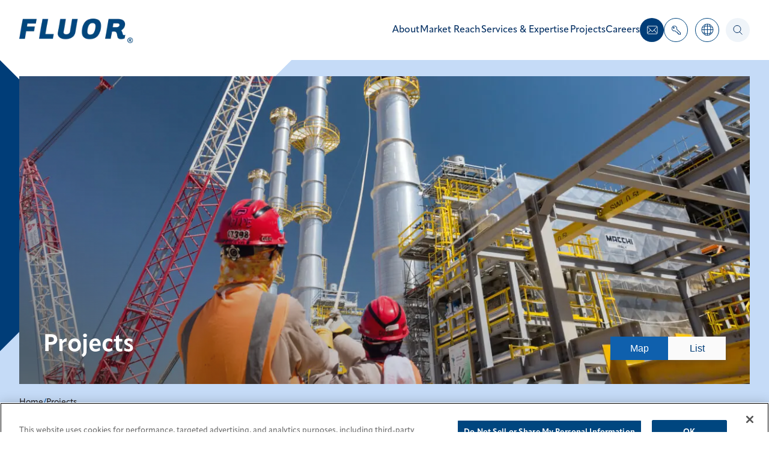

--- FILE ---
content_type: text/html; charset=utf-8
request_url: https://www.fluor.com/projects
body_size: 25679
content:
<!DOCTYPE html><html lang="en"><head><meta charSet="utf-8"/><meta name="viewport" content="width=device-width, initial-scale=1"/><link rel="stylesheet" href="/_next/static/css/0d9e136f5f185aae.css" data-precedence="next"/><link rel="stylesheet" href="/_next/static/css/ef46db3751d8e999.css" data-precedence="next"/><link rel="stylesheet" href="/_next/static/css/11d3c134e969723e.css" data-precedence="next"/><link rel="stylesheet" href="/_next/static/css/efca3cd0c8e185ec.css" data-precedence="next"/><link rel="stylesheet" href="/_next/static/css/e9cc64a93d537036.css" data-precedence="next"/><link rel="stylesheet" href="/_next/static/css/8bf33edfd74079db.css" data-precedence="next"/><link rel="stylesheet" href="/_next/static/css/ebf2deb93094d8e7.css" data-precedence="next"/><link rel="stylesheet" href="/_next/static/css/85b1b1868f7ca32e.css" data-precedence="next"/><link rel="stylesheet" href="/_next/static/css/b346824a88899862.css" data-precedence="next"/><link rel="stylesheet" href="/_next/static/css/ef2ae585cb9af153.css" data-precedence="next"/><link rel="preload" as="script" fetchPriority="low" href="/_next/static/chunks/webpack-befc8d1bbf6a4192.js"/><script src="/_next/static/chunks/6ade9037-2280cdd7a238af18.js" async=""></script><script src="/_next/static/chunks/135-ce44fd45d0f64ee4.js" async=""></script><script src="/_next/static/chunks/main-app-4bc958c9fa033ae0.js" async=""></script><script src="/_next/static/chunks/8ba6a0dc-e2d0bb7f36930869.js" async=""></script><script src="/_next/static/chunks/60804861-2f6df1cd475cadd8.js" async=""></script><script src="/_next/static/chunks/868-cb6526ab87e6bd4a.js" async=""></script><script src="/_next/static/chunks/927-acdd11e12a0b000d.js" async=""></script><script src="/_next/static/chunks/55-da7fe006fc46d09a.js" async=""></script><script src="/_next/static/chunks/90-6686d87ad516a741.js" async=""></script><script src="/_next/static/chunks/913-d285f67c011da530.js" async=""></script><script src="/_next/static/chunks/882-dd072088619f3322.js" async=""></script><script src="/_next/static/chunks/112-867f2e4c1a2a541f.js" async=""></script><script src="/_next/static/chunks/599-846650a64f009dfa.js" async=""></script><script src="/_next/static/chunks/345-76c37fc719cda898.js" async=""></script><script src="/_next/static/chunks/973-cdac95d302d72700.js" async=""></script><script src="/_next/static/chunks/app/projects/page-d0fc87bfc0205882.js" async=""></script><script src="/_next/static/chunks/app/error-1fc47f7df0d5dde3.js" async=""></script><link rel="preload" href="https://assets.adobedtm.com/aa4d788407fb/69daee0ecfc1/launch-c07d1f61d445.min.js" as="script"/><title>Fluor Projects: Engineering, Procurement &amp; Construction</title><meta name="description" content="Fluor megaprojects: engineering, procurement and construction experience with clients around the world."/><link rel="canonical" href="https://www.fluor.com/projects/"/><meta property="og:title" content="Fluor Projects: Engineering, Procurement &amp; Construction"/><meta property="og:description" content="Fluor megaprojects: engineering, procurement and construction experience with clients around the world."/><meta property="og:url" content="https://www.fluor.com/projects/"/><meta property="og:locale" content="en_US"/><meta property="og:image" content="https://www.fluor.com/_next/image?url=https%3A%2F%2Fa.fluor.com%2Ff%2F1014770%2F0adb6de797%2Fabout-fluor.jpg&amp;w=1920&amp;q=75"/><meta property="og:type" content="website"/><meta name="twitter:card" content="summary_large_image"/><meta name="twitter:title" content="Fluor Projects: Engineering, Procurement &amp; Construction"/><meta name="twitter:description" content="Fluor megaprojects: engineering, procurement and construction experience with clients around the world."/><meta name="twitter:image" content="https://www.fluor.com/_next/image?url=https%3A%2F%2Fa.fluor.com%2Ff%2F1014770%2F0adb6de797%2Fabout-fluor.jpg&amp;w=1920&amp;q=75"/><link rel="stylesheet" href="/fonts/apparat.css"/><script src="/_next/static/chunks/polyfills-42372ed130431b0a.js" noModule=""></script></head><body><div class="Shell_base__sHS3K"><header class="Header_base__eoYKD"><div class="Header_main__mf0Of"><div class="Container_base__LwBnz Container_default__f8j6x Header_container__wShOJ"><a target="_self" rel="related" class="LinkWrap_base__kZa2J Logo_base__2jFJ7 Header_logo__qdPHm" href="/"><img alt="Fluor Logo" loading="lazy" width="190" height="41" decoding="async" data-nimg="1" style="color:transparent" srcSet="/_next/image?url=%2Fimages%2Flogo%2Flogo-blue.png&amp;w=256&amp;q=75 1x, /_next/image?url=%2Fimages%2Flogo%2Flogo-blue.png&amp;w=384&amp;q=75 2x" src="/_next/image?url=%2Fimages%2Flogo%2Flogo-blue.png&amp;w=384&amp;q=75"/></a><div class="Header_topRight__AvA_0"><nav class="Header_primaryNav__E_eaS"><ul class="PrimaryNav_list__jXmp2"><li class="PrimaryNav_item__1ztHt"><button tabindex="0" class="PrimaryNav_btn__yctDS"><span data-text="About">About</span><div class="Icon_base__9Kziz PrimaryNav_icon__zbm3W"><svg xmlns="http://www.w3.org/2000/svg" width="24" height="24" viewBox="0 0 22 22" fill="none"><path d="M9 18L15 12L9 6" stroke="#009dea" stroke-width="2" stroke-linecap="round" stroke-linejoin="round"></path></svg></div></button></li><li class="PrimaryNav_item__1ztHt"><button tabindex="0" class="PrimaryNav_btn__yctDS"><span data-text="Market Reach">Market Reach</span><div class="Icon_base__9Kziz PrimaryNav_icon__zbm3W"><svg xmlns="http://www.w3.org/2000/svg" width="24" height="24" viewBox="0 0 22 22" fill="none"><path d="M9 18L15 12L9 6" stroke="#009dea" stroke-width="2" stroke-linecap="round" stroke-linejoin="round"></path></svg></div></button></li><li class="PrimaryNav_item__1ztHt"><button tabindex="0" class="PrimaryNav_btn__yctDS"><span data-text="Services &amp; Expertise">Services &amp; Expertise</span><div class="Icon_base__9Kziz PrimaryNav_icon__zbm3W"><svg xmlns="http://www.w3.org/2000/svg" width="24" height="24" viewBox="0 0 22 22" fill="none"><path d="M9 18L15 12L9 6" stroke="#009dea" stroke-width="2" stroke-linecap="round" stroke-linejoin="round"></path></svg></div></button></li><li class="PrimaryNav_item__1ztHt"><a target="_self" rel="related" tabindex="0" class="LinkWrap_base__kZa2J PrimaryNav_btn__yctDS PrimaryNav_projectLink__3DiXB" href="/projects"><span data-text="Projects">Projects</span><div class="Icon_base__9Kziz PrimaryNav_icon__zbm3W"><svg xmlns="http://www.w3.org/2000/svg" width="24" height="24" viewBox="0 0 22 22" fill="none"><path d="M9 18L15 12L9 6" stroke="#009dea" stroke-width="2" stroke-linecap="round" stroke-linejoin="round"></path></svg></div></a></li><li class="PrimaryNav_item__1ztHt"><button tabindex="0" class="PrimaryNav_btn__yctDS"><span data-text="Careers">Careers</span><div class="Icon_base__9Kziz PrimaryNav_icon__zbm3W"><svg xmlns="http://www.w3.org/2000/svg" width="24" height="24" viewBox="0 0 22 22" fill="none"><path d="M9 18L15 12L9 6" stroke="#009dea" stroke-width="2" stroke-linecap="round" stroke-linejoin="round"></path></svg></div></button></li></ul></nav><nav class="Header_secondaryNavDesktop__pdM7e"><ul class="NavSecondary_list__RAtzk"><li class="NavSecondary_item__C7b3A NavSecondary_email__whzFh"><a aria-label="Contact Us" target="_self" rel="related" tabindex="0" class="LinkWrap_base__kZa2J NavSecondary_link__KfI5p" href="/contact-us"><div class="Icon_base__9Kziz NavSecondary_icon__me188"><svg xmlns="http://www.w3.org/2000/svg" width="19" height="16" viewBox="0 0 19 16" fill="none"><path d="M13.183 7.8766L17.1309 3.7259C17.2828 3.56623 17.2894 3.30045 17.1452 3.13132C17.0009 2.96324 16.7608 2.95589 16.608 3.11556L9.75031 10.3254L2.89185 3.11556C2.74001 2.95589 2.4999 2.96219 2.35471 3.13132C2.21046 3.2994 2.21616 3.56519 2.36895 3.7259L6.31687 7.8766L2.36045 12.2825C2.2124 12.4474 2.21335 12.7132 2.36234 12.8771C2.43637 12.959 2.53317 12.9989 2.62998 12.9989C2.72772 12.9989 2.82548 12.958 2.8995 12.875L6.86832 8.45536L9.4895 11.2098C9.49804 11.2182 9.50753 11.2255 9.51608 11.2329C9.52462 11.2402 9.53316 11.2486 9.54265 11.256C9.55499 11.2654 9.56827 11.2717 9.58156 11.2791C9.5901 11.2843 9.59864 11.2896 9.60813 11.2938C9.62427 11.3012 9.6404 11.3054 9.65653 11.3106C9.66413 11.3127 9.67077 11.3159 9.67836 11.318C9.70209 11.3232 9.72676 11.3264 9.75049 11.3264C9.77516 11.3264 9.79889 11.3232 9.82261 11.318C9.83021 11.3159 9.8378 11.3127 9.84539 11.3106C9.86152 11.3064 9.87766 11.3012 9.89284 11.2949C9.90233 11.2907 9.91087 11.2843 9.91941 11.2801C9.9327 11.2728 9.94599 11.2654 9.95832 11.257C9.96781 11.2507 9.97541 11.2423 9.9849 11.2339C9.99344 11.2266 10.0029 11.2203 10.0115 11.2108L12.6317 8.45641L16.6005 12.876C16.6745 12.959 16.7723 13 16.87 13C16.9668 13 17.0636 12.959 17.1377 12.8781C17.2867 12.7143 17.2876 12.4485 17.1396 12.2836L13.183 7.8766Z" fill="white"></path><path d="M15.8455 0.95H3.72147C2.19186 0.95 0.95 2.22633 0.95 3.79297V12.207C0.95 13.7736 2.19182 15.05 3.72147 15.05H15.8446C17.3742 15.05 18.6161 13.7737 18.6161 12.207L18.6169 3.79298C18.6169 2.22637 17.3743 0.95 15.8455 0.95ZM17.8439 12.207C17.8439 13.3401 16.9464 14.2593 15.8455 14.2593H3.72147C2.62052 14.2593 1.72306 13.3401 1.72306 12.207V3.79297C1.72306 2.65989 2.62052 1.74074 3.72147 1.74074H15.8446C16.9456 1.74074 17.843 2.65989 17.843 3.79297L17.8439 12.207Z" fill="white" stroke="white" stroke-width="0.1"></path></svg></div><span class="NavSecondary_label__IyoEl">Contact Us</span></a></li><li class="NavItem_item__GI_IV undefined"><div id="nav-item-select-header" class="Select_base__Mu8JT Select_placeholder__lVChe NavItem_select__KED4l"><button class="NavItem_link__PrDVM" tabindex="0" id="toggle-nav-dropdown-header" aria-label="Toggle Nav Items Dropdown"><div class="Icon_base__9Kziz NavItem_key__Ohhgs"><svg xmlns="http://www.w3.org/2000/svg" width="18" height="18" fill="none" viewBox="0 0 18 18"><path fill="#003d78" stroke="#003d78" stroke-width="0.1" d="M9.73 3.196c-1.454-1.469-4.325-2.13-6.533 0h0-.001a4.625 4.625 0 000 6.533c1.165 1.165 2.799 1.546 4.296 1.205l2.026 2.027h0c.084.082.2.129.317.128 0 0 0 0 0 0h1.24v1.241h0a.463.463 0 00.445.445h1.241v1.241h0a.46.46 0 00.41.44l3.372.282a.446.446 0 00.341-.13.446.446 0 00.143-.335h0l-.14-2.67h0a.456.456 0 00-.133-.292l-5.815-5.815c.344-1.499-.043-3.133-1.21-4.3zm0 0s0 0 0 0l-.036.035.035-.035s0 0 0 0zm6.378 12.612l-2.452-.202v-1.28h0a.463.463 0 00-.445-.445h0-1.241V12.64h0a.463.463 0 00-.445-.445h0-1.507l-2.05-2.05a.456.456 0 00-.44-.113h0a3.73 3.73 0 01-3.7-.935 3.72 3.72 0 010-5.268 3.72 3.72 0 015.268 0c.417.434.748.913.927 1.505.178.59.207 1.298.013 2.192a.458.458 0 00.11.442h0l5.856 5.857.106 1.983zm-9.75-9.45c.559-.56.559-1.479 0-2.038a1.446 1.446 0 00-2.038 0c-.56.56-.56 1.478 0 2.037.56.56 1.478.56 2.037 0zM4.952 4.952a.54.54 0 01.772 0 .54.54 0 010 .772.54.54 0 01-.772 0 .54.54 0 010-.772z"></path></svg></div><span class="NavItem_label__dPRx1">Log In</span></button><div class="Select_dropDown__lxfPI"><button type="button" class="Button-module_base__U1sGQ Option_base__Vo_5N"><span class="Button-module_text__rRHDM Option_text__dbD9N OptionNoSub_text__ZjPPC">All Login Areas</span></button><button type="button" class="Button-module_base__U1sGQ Option_base__Vo_5N"><span class="Button-module_text__rRHDM Option_text__dbD9N OptionNoSub_text__ZjPPC">Coreworx Americas</span></button><button type="button" class="Button-module_base__U1sGQ Option_base__Vo_5N"><span class="Button-module_text__rRHDM Option_text__dbD9N OptionNoSub_text__ZjPPC">Coreworx EMEA</span></button><button type="button" class="Button-module_base__U1sGQ Option_base__Vo_5N"><span class="Button-module_text__rRHDM Option_text__dbD9N OptionNoSub_text__ZjPPC">Coreworx Asia</span></button><button type="button" class="Button-module_base__U1sGQ Option_base__Vo_5N"><span class="Button-module_text__rRHDM Option_text__dbD9N OptionNoSub_text__ZjPPC">Knowledge OnLine</span></button><button type="button" class="Button-module_base__U1sGQ Option_base__Vo_5N"><span class="Button-module_text__rRHDM Option_text__dbD9N OptionNoSub_text__ZjPPC">Citrix</span></button><button type="button" class="Button-module_base__U1sGQ Option_base__Vo_5N"><span class="Button-module_text__rRHDM Option_text__dbD9N OptionNoSub_text__ZjPPC">Remote Connection  Manager</span></button><button type="button" class="Button-module_base__U1sGQ Option_base__Vo_5N"><span class="Button-module_text__rRHDM Option_text__dbD9N OptionNoSub_text__ZjPPC">Workspace Booking Tool</span></button></div></div></li><li class="NavItem_item__GI_IV undefined"><div id="nav-item-select-header" class="Select_base__Mu8JT Select_placeholder__lVChe NavItem_select__KED4l"><button class="NavItem_link__PrDVM" tabindex="0" id="toggle-nav-dropdown-header" aria-label="Countries"><div class="Icon_base__9Kziz NavItem_globe__qb36C"><svg xmlns="http://www.w3.org/2000/svg" width="22" height="21" viewBox="0 0 22 21" fill="none"><circle cx="11.5" cy="10.5" r="9.5" stroke="#003d78"></circle><line x1="11.5" y1="1" x2="11.5" y2="20" stroke="#003d78"></line><line x1="2" y1="10.5" x2="21" y2="10.5" stroke="#003d78"></line><path d="M3 7.175C4.41667 6.225 8.1 4.325 11.5 4.325C14.9 4.325 18.5833 6.225 20 7.175M3.425 14.775C4.275 15.5667 7.08 17.15 11.5 17.15C15.92 17.15 18.725 15.5667 19.575 14.775M8.525 1C7.675 2.425 5.975 6.32 5.975 10.5C5.975 14.68 7.675 18.575 8.525 20M14.475 1C15.325 2.425 17.025 6.32 17.025 10.5C17.025 14.68 15.325 18.575 14.475 20" stroke="#003d78"></path></svg></div><span class="NavItem_label__dPRx1">Countries</span></button><div class="Select_dropDown__lxfPI"><button type="button" class="Button-module_base__U1sGQ Option_base__Vo_5N"><span class="Button-module_text__rRHDM Option_text__dbD9N OptionNoSub_text__ZjPPC">Main Corporate Site</span></button><button type="button" class="Button-module_base__U1sGQ Option_base__Vo_5N"><span class="Button-module_text__rRHDM Option_text__dbD9N OptionNoSub_text__ZjPPC">Australia</span></button><button type="button" class="Button-module_base__U1sGQ Option_base__Vo_5N"><span class="Button-module_text__rRHDM Option_text__dbD9N OptionNoSub_text__ZjPPC">Belgium</span></button><button type="button" class="Button-module_base__U1sGQ Option_base__Vo_5N"><span class="Button-module_text__rRHDM Option_text__dbD9N OptionNoSub_text__ZjPPC">Chile</span></button><button type="button" class="Button-module_base__U1sGQ Option_base__Vo_5N"><span class="Button-module_text__rRHDM Option_text__dbD9N OptionNoSub_text__ZjPPC">China</span></button><button type="button" class="Button-module_base__U1sGQ Option_base__Vo_5N"><span class="Button-module_text__rRHDM Option_text__dbD9N OptionNoSub_text__ZjPPC">Germany</span></button><button type="button" class="Button-module_base__U1sGQ Option_base__Vo_5N"><span class="Button-module_text__rRHDM Option_text__dbD9N OptionNoSub_text__ZjPPC">India</span></button><button type="button" class="Button-module_base__U1sGQ Option_base__Vo_5N"><span class="Button-module_text__rRHDM Option_text__dbD9N OptionNoSub_text__ZjPPC">Middle East</span></button><button type="button" class="Button-module_base__U1sGQ Option_base__Vo_5N"><span class="Button-module_text__rRHDM Option_text__dbD9N OptionNoSub_text__ZjPPC">Netherlands</span></button><button type="button" class="Button-module_base__U1sGQ Option_base__Vo_5N"><span class="Button-module_text__rRHDM Option_text__dbD9N OptionNoSub_text__ZjPPC">Poland</span></button><button type="button" class="Button-module_base__U1sGQ Option_base__Vo_5N"><span class="Button-module_text__rRHDM Option_text__dbD9N OptionNoSub_text__ZjPPC">Spain</span></button><button type="button" class="Button-module_base__U1sGQ Option_base__Vo_5N"><span class="Button-module_text__rRHDM Option_text__dbD9N OptionNoSub_text__ZjPPC">United Kingdom</span></button></div></div></li><li class="NavSecondary_item__C7b3A NavSecondary_search__tkAre"><button class="NavSecondary_link__KfI5p" href="" tabindex="0" aria-label="Search"><div class="Icon_base__9Kziz Icon_search__8yfC7 NavSecondary_icon__me188"><svg xmlns="http://www.w3.org/2000/svg" width="21" height="20" viewBox="0 0 21 20" fill="none"><circle cx="9" cy="8.5" r="6" stroke="#002d61"></circle><path d="M13 13L17.5 17.5" stroke="#002d61"></path></svg></div><span class="NavSecondary_label__IyoEl">Search</span></button></li></ul></nav><button class="SearchButton_base__AZ1Ep Header_searchButton__Q5AT1" aria-label="Toggle search panel open"><div class="Icon_base__9Kziz Icon_search__8yfC7"><svg xmlns="http://www.w3.org/2000/svg" width="21" height="20" viewBox="0 0 21 20" fill="none"><circle cx="9" cy="8.5" r="6" stroke="#002d61"></circle><path d="M13 13L17.5 17.5" stroke="#002d61"></path></svg></div></button><button class="MenuButton_base__ZYSBg Header_menuButton__Fulkx" aria-label="Toggle menu open"><span></span><span></span><span></span><span></span></button></div></div></div><div class="Header_searchPanel__ogg4N"></div><div class="Header_megaMenu__zYPjW"></div><div class="Header_mobileNavMenu__IxWNm"><div class="MobileNav_base__Tn7Ry"><div class="MobileNav_primaryView__PUOJF"><nav class=""><ul class="PrimaryNav_list__jXmp2"><li class="PrimaryNav_item__1ztHt"><button tabindex="-1" class="PrimaryNav_btn__yctDS"><span data-text="About">About</span><div class="Icon_base__9Kziz PrimaryNav_icon__zbm3W"><svg xmlns="http://www.w3.org/2000/svg" width="24" height="24" viewBox="0 0 22 22" fill="none"><path d="M9 18L15 12L9 6" stroke="#009dea" stroke-width="2" stroke-linecap="round" stroke-linejoin="round"></path></svg></div></button></li><li class="PrimaryNav_item__1ztHt"><button tabindex="-1" class="PrimaryNav_btn__yctDS"><span data-text="Market Reach">Market Reach</span><div class="Icon_base__9Kziz PrimaryNav_icon__zbm3W"><svg xmlns="http://www.w3.org/2000/svg" width="24" height="24" viewBox="0 0 22 22" fill="none"><path d="M9 18L15 12L9 6" stroke="#009dea" stroke-width="2" stroke-linecap="round" stroke-linejoin="round"></path></svg></div></button></li><li class="PrimaryNav_item__1ztHt"><button tabindex="-1" class="PrimaryNav_btn__yctDS"><span data-text="Services &amp; Expertise">Services &amp; Expertise</span><div class="Icon_base__9Kziz PrimaryNav_icon__zbm3W"><svg xmlns="http://www.w3.org/2000/svg" width="24" height="24" viewBox="0 0 22 22" fill="none"><path d="M9 18L15 12L9 6" stroke="#009dea" stroke-width="2" stroke-linecap="round" stroke-linejoin="round"></path></svg></div></button></li><li class="PrimaryNav_item__1ztHt"><a target="_self" rel="related" tabindex="-1" class="LinkWrap_base__kZa2J PrimaryNav_btn__yctDS PrimaryNav_projectLink__3DiXB" href="/projects"><span data-text="Projects">Projects</span><div class="Icon_base__9Kziz PrimaryNav_icon__zbm3W"><svg xmlns="http://www.w3.org/2000/svg" width="24" height="24" viewBox="0 0 22 22" fill="none"><path d="M9 18L15 12L9 6" stroke="#009dea" stroke-width="2" stroke-linecap="round" stroke-linejoin="round"></path></svg></div></a></li><li class="PrimaryNav_item__1ztHt"><button tabindex="-1" class="PrimaryNav_btn__yctDS"><span data-text="Careers">Careers</span><div class="Icon_base__9Kziz PrimaryNav_icon__zbm3W"><svg xmlns="http://www.w3.org/2000/svg" width="24" height="24" viewBox="0 0 22 22" fill="none"><path d="M9 18L15 12L9 6" stroke="#009dea" stroke-width="2" stroke-linecap="round" stroke-linejoin="round"></path></svg></div></button></li></ul></nav><nav class="MobileNav_secondaryNav__YBhJW"><ul class="NavSecondary_list__RAtzk"><li class="NavSecondary_item__C7b3A NavSecondary_email__whzFh"><a aria-label="Contact Us" target="_self" rel="related" tabindex="-1" class="LinkWrap_base__kZa2J NavSecondary_link__KfI5p" href="/contact-us"><div class="Icon_base__9Kziz NavSecondary_icon__me188"><svg xmlns="http://www.w3.org/2000/svg" width="19" height="16" viewBox="0 0 19 16" fill="none"><path d="M13.183 7.8766L17.1309 3.7259C17.2828 3.56623 17.2894 3.30045 17.1452 3.13132C17.0009 2.96324 16.7608 2.95589 16.608 3.11556L9.75031 10.3254L2.89185 3.11556C2.74001 2.95589 2.4999 2.96219 2.35471 3.13132C2.21046 3.2994 2.21616 3.56519 2.36895 3.7259L6.31687 7.8766L2.36045 12.2825C2.2124 12.4474 2.21335 12.7132 2.36234 12.8771C2.43637 12.959 2.53317 12.9989 2.62998 12.9989C2.72772 12.9989 2.82548 12.958 2.8995 12.875L6.86832 8.45536L9.4895 11.2098C9.49804 11.2182 9.50753 11.2255 9.51608 11.2329C9.52462 11.2402 9.53316 11.2486 9.54265 11.256C9.55499 11.2654 9.56827 11.2717 9.58156 11.2791C9.5901 11.2843 9.59864 11.2896 9.60813 11.2938C9.62427 11.3012 9.6404 11.3054 9.65653 11.3106C9.66413 11.3127 9.67077 11.3159 9.67836 11.318C9.70209 11.3232 9.72676 11.3264 9.75049 11.3264C9.77516 11.3264 9.79889 11.3232 9.82261 11.318C9.83021 11.3159 9.8378 11.3127 9.84539 11.3106C9.86152 11.3064 9.87766 11.3012 9.89284 11.2949C9.90233 11.2907 9.91087 11.2843 9.91941 11.2801C9.9327 11.2728 9.94599 11.2654 9.95832 11.257C9.96781 11.2507 9.97541 11.2423 9.9849 11.2339C9.99344 11.2266 10.0029 11.2203 10.0115 11.2108L12.6317 8.45641L16.6005 12.876C16.6745 12.959 16.7723 13 16.87 13C16.9668 13 17.0636 12.959 17.1377 12.8781C17.2867 12.7143 17.2876 12.4485 17.1396 12.2836L13.183 7.8766Z" fill="white"></path><path d="M15.8455 0.95H3.72147C2.19186 0.95 0.95 2.22633 0.95 3.79297V12.207C0.95 13.7736 2.19182 15.05 3.72147 15.05H15.8446C17.3742 15.05 18.6161 13.7737 18.6161 12.207L18.6169 3.79298C18.6169 2.22637 17.3743 0.95 15.8455 0.95ZM17.8439 12.207C17.8439 13.3401 16.9464 14.2593 15.8455 14.2593H3.72147C2.62052 14.2593 1.72306 13.3401 1.72306 12.207V3.79297C1.72306 2.65989 2.62052 1.74074 3.72147 1.74074H15.8446C16.9456 1.74074 17.843 2.65989 17.843 3.79297L17.8439 12.207Z" fill="white" stroke="white" stroke-width="0.1"></path></svg></div><span class="NavSecondary_label__IyoEl">Contact Us</span></a></li><li class="NavItem_item__GI_IV undefined"><div id="nav-item-select-mobileNav" class="Select_base__Mu8JT Select_placeholder__lVChe NavItem_select__KED4l NavItem_mobileNav-select___8Omu"><button class="NavItem_link__PrDVM" tabindex="-1" id="toggle-nav-dropdown-mobileNav" aria-label="Toggle Nav Items Dropdown"><div class="Icon_base__9Kziz NavItem_key__Ohhgs"><svg xmlns="http://www.w3.org/2000/svg" width="18" height="18" fill="none" viewBox="0 0 18 18"><path fill="#003d78" stroke="#003d78" stroke-width="0.1" d="M9.73 3.196c-1.454-1.469-4.325-2.13-6.533 0h0-.001a4.625 4.625 0 000 6.533c1.165 1.165 2.799 1.546 4.296 1.205l2.026 2.027h0c.084.082.2.129.317.128 0 0 0 0 0 0h1.24v1.241h0a.463.463 0 00.445.445h1.241v1.241h0a.46.46 0 00.41.44l3.372.282a.446.446 0 00.341-.13.446.446 0 00.143-.335h0l-.14-2.67h0a.456.456 0 00-.133-.292l-5.815-5.815c.344-1.499-.043-3.133-1.21-4.3zm0 0s0 0 0 0l-.036.035.035-.035s0 0 0 0zm6.378 12.612l-2.452-.202v-1.28h0a.463.463 0 00-.445-.445h0-1.241V12.64h0a.463.463 0 00-.445-.445h0-1.507l-2.05-2.05a.456.456 0 00-.44-.113h0a3.73 3.73 0 01-3.7-.935 3.72 3.72 0 010-5.268 3.72 3.72 0 015.268 0c.417.434.748.913.927 1.505.178.59.207 1.298.013 2.192a.458.458 0 00.11.442h0l5.856 5.857.106 1.983zm-9.75-9.45c.559-.56.559-1.479 0-2.038a1.446 1.446 0 00-2.038 0c-.56.56-.56 1.478 0 2.037.56.56 1.478.56 2.037 0zM4.952 4.952a.54.54 0 01.772 0 .54.54 0 010 .772.54.54 0 01-.772 0 .54.54 0 010-.772z"></path></svg></div><span class="NavItem_label__dPRx1">Log In</span></button><div class="Select_dropDown__lxfPI"><button type="button" class="Button-module_base__U1sGQ Option_base__Vo_5N"><span class="Button-module_text__rRHDM Option_text__dbD9N OptionNoSub_text__ZjPPC">All Login Areas</span></button><button type="button" class="Button-module_base__U1sGQ Option_base__Vo_5N"><span class="Button-module_text__rRHDM Option_text__dbD9N OptionNoSub_text__ZjPPC">Coreworx Americas</span></button><button type="button" class="Button-module_base__U1sGQ Option_base__Vo_5N"><span class="Button-module_text__rRHDM Option_text__dbD9N OptionNoSub_text__ZjPPC">Coreworx EMEA</span></button><button type="button" class="Button-module_base__U1sGQ Option_base__Vo_5N"><span class="Button-module_text__rRHDM Option_text__dbD9N OptionNoSub_text__ZjPPC">Coreworx Asia</span></button><button type="button" class="Button-module_base__U1sGQ Option_base__Vo_5N"><span class="Button-module_text__rRHDM Option_text__dbD9N OptionNoSub_text__ZjPPC">Knowledge OnLine</span></button><button type="button" class="Button-module_base__U1sGQ Option_base__Vo_5N"><span class="Button-module_text__rRHDM Option_text__dbD9N OptionNoSub_text__ZjPPC">Citrix</span></button><button type="button" class="Button-module_base__U1sGQ Option_base__Vo_5N"><span class="Button-module_text__rRHDM Option_text__dbD9N OptionNoSub_text__ZjPPC">Remote Connection  Manager</span></button><button type="button" class="Button-module_base__U1sGQ Option_base__Vo_5N"><span class="Button-module_text__rRHDM Option_text__dbD9N OptionNoSub_text__ZjPPC">Workspace Booking Tool</span></button></div></div></li><li class="NavItem_item__GI_IV undefined"><div id="nav-item-select-mobileNav" class="Select_base__Mu8JT Select_placeholder__lVChe NavItem_select__KED4l NavItem_mobileNav-select___8Omu"><button class="NavItem_link__PrDVM" tabindex="-1" id="toggle-nav-dropdown-mobileNav" aria-label="Countries"><div class="Icon_base__9Kziz NavItem_globe__qb36C"><svg xmlns="http://www.w3.org/2000/svg" width="22" height="21" viewBox="0 0 22 21" fill="none"><circle cx="11.5" cy="10.5" r="9.5" stroke="#003d78"></circle><line x1="11.5" y1="1" x2="11.5" y2="20" stroke="#003d78"></line><line x1="2" y1="10.5" x2="21" y2="10.5" stroke="#003d78"></line><path d="M3 7.175C4.41667 6.225 8.1 4.325 11.5 4.325C14.9 4.325 18.5833 6.225 20 7.175M3.425 14.775C4.275 15.5667 7.08 17.15 11.5 17.15C15.92 17.15 18.725 15.5667 19.575 14.775M8.525 1C7.675 2.425 5.975 6.32 5.975 10.5C5.975 14.68 7.675 18.575 8.525 20M14.475 1C15.325 2.425 17.025 6.32 17.025 10.5C17.025 14.68 15.325 18.575 14.475 20" stroke="#003d78"></path></svg></div><span class="NavItem_label__dPRx1">Countries</span></button><div class="Select_dropDown__lxfPI"><button type="button" class="Button-module_base__U1sGQ Option_base__Vo_5N"><span class="Button-module_text__rRHDM Option_text__dbD9N OptionNoSub_text__ZjPPC">Main Corporate Site</span></button><button type="button" class="Button-module_base__U1sGQ Option_base__Vo_5N"><span class="Button-module_text__rRHDM Option_text__dbD9N OptionNoSub_text__ZjPPC">Australia</span></button><button type="button" class="Button-module_base__U1sGQ Option_base__Vo_5N"><span class="Button-module_text__rRHDM Option_text__dbD9N OptionNoSub_text__ZjPPC">Belgium</span></button><button type="button" class="Button-module_base__U1sGQ Option_base__Vo_5N"><span class="Button-module_text__rRHDM Option_text__dbD9N OptionNoSub_text__ZjPPC">Chile</span></button><button type="button" class="Button-module_base__U1sGQ Option_base__Vo_5N"><span class="Button-module_text__rRHDM Option_text__dbD9N OptionNoSub_text__ZjPPC">China</span></button><button type="button" class="Button-module_base__U1sGQ Option_base__Vo_5N"><span class="Button-module_text__rRHDM Option_text__dbD9N OptionNoSub_text__ZjPPC">Germany</span></button><button type="button" class="Button-module_base__U1sGQ Option_base__Vo_5N"><span class="Button-module_text__rRHDM Option_text__dbD9N OptionNoSub_text__ZjPPC">India</span></button><button type="button" class="Button-module_base__U1sGQ Option_base__Vo_5N"><span class="Button-module_text__rRHDM Option_text__dbD9N OptionNoSub_text__ZjPPC">Middle East</span></button><button type="button" class="Button-module_base__U1sGQ Option_base__Vo_5N"><span class="Button-module_text__rRHDM Option_text__dbD9N OptionNoSub_text__ZjPPC">Netherlands</span></button><button type="button" class="Button-module_base__U1sGQ Option_base__Vo_5N"><span class="Button-module_text__rRHDM Option_text__dbD9N OptionNoSub_text__ZjPPC">Poland</span></button><button type="button" class="Button-module_base__U1sGQ Option_base__Vo_5N"><span class="Button-module_text__rRHDM Option_text__dbD9N OptionNoSub_text__ZjPPC">Spain</span></button><button type="button" class="Button-module_base__U1sGQ Option_base__Vo_5N"><span class="Button-module_text__rRHDM Option_text__dbD9N OptionNoSub_text__ZjPPC">United Kingdom</span></button></div></div></li><li class="NavSecondary_item__C7b3A NavSecondary_search__tkAre"><button class="NavSecondary_link__KfI5p" href="" tabindex="-1" aria-label="Search"><div class="Icon_base__9Kziz Icon_search__8yfC7 NavSecondary_icon__me188"><svg xmlns="http://www.w3.org/2000/svg" width="21" height="20" viewBox="0 0 21 20" fill="none"><circle cx="9" cy="8.5" r="6" stroke="#002d61"></circle><path d="M13 13L17.5 17.5" stroke="#002d61"></path></svg></div><span class="NavSecondary_label__IyoEl">Search</span></button></li></ul></nav></div><div class="MobileNav_secondaryView__Ppc1Z"><div class="MobileNav_megaMenu__jVk2n"></div></div><div class="MobileNav_tertiaryView__v4wuG"><div class="MobileNav_megaMenu__jVk2n"></div></div></div></div></header><div class="Shell_content__BMRIt"><!--$?--><template id="B:0"></template><div class="Container_base__LwBnz Container_wide__a7hcu"><div class="ContentPlaceholder_base__gU6nB" style="height:500px"></div><div class="ContentPlaceholder_base__gU6nB" style="height:730px"></div><div class="LayoutPlaceholder_base__3VU_3"><div class="Container_base__LwBnz Container_narrow__zv7rh LayoutPlaceholder_omitContainer__KDVUG"><div class="ContentPlaceholder_base__gU6nB"></div><div class="ContentPlaceholder_base__gU6nB LayoutPlaceholder_pageBody__Lx8w9"></div></div></div><div class="LayoutPlaceholder_base__3VU_3"><div class="Container_base__LwBnz Container_narrow__zv7rh LayoutPlaceholder_omitContainer__KDVUG"><div class="LayoutPlaceholder_mockGrid__zzhqo"><div class="ContentPlaceholder_base__gU6nB GridPlaceholder_filler__EqWOg" style="animation-delay:0s"></div><div class="ContentPlaceholder_base__gU6nB GridPlaceholder_filler__EqWOg" style="animation-delay:0.1s"></div><div class="ContentPlaceholder_base__gU6nB GridPlaceholder_filler__EqWOg" style="animation-delay:0.2s"></div><div class="ContentPlaceholder_base__gU6nB GridPlaceholder_filler__EqWOg" style="animation-delay:0.30000000000000004s"></div><div class="ContentPlaceholder_base__gU6nB GridPlaceholder_filler__EqWOg" style="animation-delay:0.4s"></div><div class="ContentPlaceholder_base__gU6nB GridPlaceholder_filler__EqWOg" style="animation-delay:0.5s"></div><div class="ContentPlaceholder_base__gU6nB GridPlaceholder_filler__EqWOg" style="animation-delay:0.6000000000000001s"></div><div class="ContentPlaceholder_base__gU6nB GridPlaceholder_filler__EqWOg" style="animation-delay:0.7000000000000001s"></div><div class="ContentPlaceholder_base__gU6nB GridPlaceholder_filler__EqWOg" style="animation-delay:0.8s"></div><div class="ContentPlaceholder_base__gU6nB GridPlaceholder_filler__EqWOg" style="animation-delay:0.9s"></div><div class="ContentPlaceholder_base__gU6nB GridPlaceholder_filler__EqWOg" style="animation-delay:1s"></div><div class="ContentPlaceholder_base__gU6nB GridPlaceholder_filler__EqWOg" style="animation-delay:1.1s"></div></div></div></div></div><!--/$--></div><footer class="Footer_base___4Wl5"><div class="Container_base__LwBnz Container_default__f8j6x Footer_container__f0cuZ"><div class="Footer_topContent__a514y"><nav class="FooterNav_base__HQiWP"><ul class="FooterNav_list__WxVP5"><li class="NavItem_item__GI_IV NavItem_footer__5r_3k"><a target="_self" rel="related" tabindex="0" class="LinkWrap_base__kZa2J NavItem_link__PrDVM" id="primary-/about-fluor/" href="/about-fluor">About</a></li><li class="NavItem_item__GI_IV NavItem_footer__5r_3k"><a target="_self" rel="related" tabindex="0" class="LinkWrap_base__kZa2J NavItem_link__PrDVM" id="primary-/market-reach/" href="/market-reach">Market Reach</a></li><li class="NavItem_item__GI_IV NavItem_footer__5r_3k"><a target="_self" rel="related" tabindex="0" class="LinkWrap_base__kZa2J NavItem_link__PrDVM" id="primary-/services-and-expertise/" href="/services-and-expertise">Services &amp; Expertise</a></li><li class="NavItem_item__GI_IV NavItem_footer__5r_3k"><a target="_self" rel="related" tabindex="0" class="LinkWrap_base__kZa2J NavItem_link__PrDVM" id="primary-/projects/" href="/projects">Projects</a></li><li class="NavItem_item__GI_IV NavItem_footer__5r_3k"><a target="_self" rel="related" tabindex="0" class="LinkWrap_base__kZa2J NavItem_link__PrDVM" id="primary-/careers/" href="/careers">Careers</a></li><li class="NavItem_item__GI_IV NavItem_footer__5r_3k undefined"><div id="nav-item-select-footer" class="Select_base__Mu8JT Select_placeholder__lVChe NavItem_select__KED4l"><button class="NavItem_link__PrDVM NavItem_footer-top-button__GE0Bx" tabindex="0" id="toggle-nav-dropdown-footer" aria-label="Login Areas: Select an Option">Login Areas<div class="Icon_base__9Kziz"><svg xmlns="http://www.w3.org/2000/svg" width="17" height="10" viewBox="0 0 17 10" fill="none"><path d="M8.63282 9.99C8.82875 9.95908 9.0064 9.86308 9.13757 9.71663L16.7885 1.38553C17.0973 1.04057 17.0641 0.515011 16.7138 0.210718C16.3618 -0.095192 15.8255 -0.0642739 15.5134 0.279058L8.5 7.92034L1.48664 0.279057C1.17449 -0.0642752 0.638188 -0.0951934 0.286202 0.210717C-0.0641338 0.514997 -0.0973388 1.04058 0.211486 1.38553L7.86243 9.71663C8.05503 9.93142 8.34557 10.0339 8.63282 9.99Z" fill="#009dea"></path></svg></div></button><div class="Select_dropDown__lxfPI"><button type="button" class="Button-module_base__U1sGQ Option_base__Vo_5N"><span class="Button-module_text__rRHDM Option_text__dbD9N OptionNoSub_text__ZjPPC">All Login Areas</span></button><button type="button" class="Button-module_base__U1sGQ Option_base__Vo_5N"><span class="Button-module_text__rRHDM Option_text__dbD9N OptionNoSub_text__ZjPPC">Coreworx Americas</span></button><button type="button" class="Button-module_base__U1sGQ Option_base__Vo_5N"><span class="Button-module_text__rRHDM Option_text__dbD9N OptionNoSub_text__ZjPPC">Coreworx EMEA</span></button><button type="button" class="Button-module_base__U1sGQ Option_base__Vo_5N"><span class="Button-module_text__rRHDM Option_text__dbD9N OptionNoSub_text__ZjPPC">Coreworx Asia</span></button><button type="button" class="Button-module_base__U1sGQ Option_base__Vo_5N"><span class="Button-module_text__rRHDM Option_text__dbD9N OptionNoSub_text__ZjPPC">Knowledge OnLine</span></button><button type="button" class="Button-module_base__U1sGQ Option_base__Vo_5N"><span class="Button-module_text__rRHDM Option_text__dbD9N OptionNoSub_text__ZjPPC">Citrix</span></button><button type="button" class="Button-module_base__U1sGQ Option_base__Vo_5N"><span class="Button-module_text__rRHDM Option_text__dbD9N OptionNoSub_text__ZjPPC">Remote Connection Manager</span></button><button type="button" class="Button-module_base__U1sGQ Option_base__Vo_5N"><span class="Button-module_text__rRHDM Option_text__dbD9N OptionNoSub_text__ZjPPC">Workspace Booking Tool</span></button></div></div></li><li class="NavItem_item__GI_IV NavItem_footer__5r_3k"><a target="_self" rel="related" tabindex="0" class="LinkWrap_base__kZa2J NavItem_link__PrDVM" id="primary-/sitemap" href="/sitemap">Sitemap</a></li><li class="NavItem_item__GI_IV NavItem_footer__5r_3k"><a href="https://investor.fluor.com/overview/default.aspx" target="_self" rel="related" tabindex="0" class="LinkWrap_base__kZa2J NavItem_link__PrDVM" id="primary-https://investor.fluor.com/overview/default.aspx">Investors</a></li><li class="NavItem_item__GI_IV NavItem_footer__5r_3k"><a target="_self" rel="related" tabindex="0" class="LinkWrap_base__kZa2J NavItem_link__PrDVM" id="primary-/about-fluor/locations/" href="/about-fluor/locations">Locations</a></li><li class="NavItem_item__GI_IV NavItem_footer__5r_3k"><a target="_self" rel="related" tabindex="0" class="LinkWrap_base__kZa2J NavItem_link__PrDVM" id="primary-/legal" href="/legal">Legal</a></li><li class="NavItem_item__GI_IV NavItem_footer__5r_3k"><a target="_self" rel="related" tabindex="0" class="LinkWrap_base__kZa2J NavItem_link__PrDVM" id="primary-/accessibility" href="/accessibility">Accessibility</a></li><li class="NavItem_item__GI_IV NavItem_footer__5r_3k"><a target="_self" rel="related" tabindex="0" class="LinkWrap_base__kZa2J NavItem_link__PrDVM" id="primary-/resources-by-country/" href="/resources-by-country">Resources by Country</a></li></ul><ul class="FooterNav_list__WxVP5"></ul></nav><nav class="FooterSocialLinks_socialLinks__M4ufH Footer_socialLinks__LGJUx"><ul><li><a aria-label="Linkedin" href="https://www.linkedin.com/company/fluor" target="_blank" rel="noopener noreferrer" class="LinkWrap_base__kZa2J FooterSocialLinks_socialLink__hnJwY"><div class="Icon_base__9Kziz"><svg xmlns="http://www.w3.org/2000/svg" width="25" height="25" viewBox="0 0 25 25" fill="none"><rect x="0.5" y="0.5" width="24" height="24" rx="12" stroke="#006781"></rect><path d="M17.5287 17.5287H15.5945V14.0066C15.5945 13.0403 15.185 12.5014 14.4505 12.5014C13.6512 12.5014 13.1769 13.063 13.1769 14.0066V17.5287H11.2427V10.9866H13.1769V11.7223C13.1769 11.7223 13.7837 10.6142 15.1511 10.6142C16.519 10.6142 17.5287 11.4828 17.5287 13.2804V17.5287ZM8.41427 9.35703C7.8933 9.35703 7.47119 8.93473 7.47119 8.41395C7.47119 7.89355 7.8933 7.47125 8.41427 7.47125C8.93486 7.47125 9.35697 7.89355 9.35697 8.41395C9.35735 8.93473 8.93486 9.35703 8.41427 9.35703ZM7.47119 17.5287H9.35697V11.2428H7.47119V17.5287Z" fill="white"></path></svg></div></a></li><li><a aria-label="Facebook" href="https://www.facebook.com/FluorCorp/" target="_blank" rel="noopener noreferrer" class="LinkWrap_base__kZa2J FooterSocialLinks_socialLink__hnJwY"><div class="Icon_base__9Kziz"><svg xmlns="http://www.w3.org/2000/svg" width="25" height="25" viewBox="0 0 25 25" fill="none"><rect x="0.5" y="0.5" width="24" height="24" rx="12" stroke="#006781"></rect><path d="M11.4544 17.7273C11.3308 17.6733 11.2914 17.5738 11.2927 17.4346C11.2953 15.9898 11.2927 14.545 11.2966 13.0988C11.2966 13.0065 11.2809 12.9738 11.1862 12.9752C10.8023 12.9823 10.4171 12.9781 10.0333 12.9781C9.84263 12.9781 9.77295 12.9028 9.77295 12.6954C9.77295 12.1385 9.77295 11.5802 9.77295 11.0233C9.77295 10.8201 9.84657 10.7406 10.0359 10.7406C10.4263 10.7406 10.8181 10.7391 11.2086 10.742C11.2756 10.742 11.2966 10.7264 11.2966 10.6496C11.2953 10.195 11.2848 9.74043 11.3032 9.28583C11.3295 8.66501 11.503 8.09675 11.8935 7.62226C12.2209 7.22306 12.6376 6.99291 13.1148 6.88353C13.3252 6.83664 13.5368 6.81818 13.7511 6.81818C14.1521 6.81818 14.5531 6.81818 14.954 6.81818C15.1552 6.81818 15.2262 6.89489 15.2275 7.11225C15.2275 7.61942 15.2275 8.12801 15.2275 8.63517C15.2275 8.85537 15.1604 8.92641 14.9554 8.92925C14.6201 8.93351 14.2849 8.91078 13.951 8.94487C13.7695 8.96334 13.6013 9.01591 13.504 9.20485C13.4514 9.30572 13.4303 9.41795 13.429 9.5316C13.4238 9.91091 13.4277 10.2916 13.4225 10.671C13.4225 10.7434 13.454 10.7391 13.5 10.7391C13.9628 10.7391 14.4269 10.7391 14.8896 10.7391C15.0947 10.7391 15.1657 10.813 15.1657 11.029C15.1657 11.583 15.1657 12.1371 15.1657 12.6911C15.1657 12.9042 15.0973 12.9766 14.8975 12.9766C14.4374 12.9766 13.9772 12.9795 13.5171 12.9738C13.4369 12.9738 13.4225 12.9994 13.4225 13.0804C13.4251 14.5251 13.4225 15.9699 13.4251 17.4161C13.4251 17.5554 13.3922 17.6648 13.2686 17.7258H11.4544V17.7273Z" fill="white"></path></svg></div></a></li><li><a aria-label="Twitter" href="https://www.x.com/fluorcorp" target="_blank" rel="noopener noreferrer" class="LinkWrap_base__kZa2J FooterSocialLinks_socialLink__hnJwY"><div class="Icon_base__9Kziz"><svg width="25" height="25" viewBox="0 0 25 25" fill="none" xmlns="http://www.w3.org/2000/svg"><rect x="0.5" y="0.5" width="24" height="24" rx="12" stroke="#006781"></rect><g clip-path="url(#clip0_5644_2022)"><path d="M13.5465 11.6554L17.6415 7H16.6711L13.1154 11.0422L10.2755 7H7L11.2945 13.1125L7 17.9944H7.97044L11.7253 13.7257L14.7245 17.9944H18L13.5463 11.6554H13.5465ZM12.2173 13.1663L11.7822 12.5577L8.3201 7.71446H9.81064L12.6046 11.6231L13.0397 12.2318L16.6716 17.3124H15.181L12.2173 13.1666V13.1663Z" fill="white"></path></g><defs><clipPath id="clip0_5644_2022"><rect width="11" height="11" fill="white" transform="translate(7 7)"></rect></clipPath></defs></svg></div></a></li><li><a aria-label="Youtube" href="https://www.youtube.com/user/FluorCorporation" target="_blank" rel="noopener noreferrer" class="LinkWrap_base__kZa2J FooterSocialLinks_socialLink__hnJwY"><div class="Icon_base__9Kziz"><svg xmlns="http://www.w3.org/2000/svg" width="25" height="25" viewBox="0 0 25 25" fill="none"><rect x="0.5" y="0.5" width="24" height="24" rx="12" stroke="#006781"></rect><path fill-rule="evenodd" clip-rule="evenodd" d="M18.1533 8.81239C18.3386 9.0034 18.4702 9.23992 18.5348 9.49806C18.7074 10.4547 18.7911 11.4252 18.785 12.3972C18.7885 13.3547 18.7047 14.3105 18.5348 15.2528C18.4702 15.5109 18.3386 15.7475 18.1533 15.9385C17.9681 16.1295 17.7357 16.2682 17.4796 16.3406C16.5441 16.5909 12.8019 16.5909 12.8019 16.5909C12.8019 16.5909 9.05964 16.5909 8.12409 16.3406C7.87324 16.272 7.64434 16.1398 7.45949 15.9569C7.27465 15.774 7.14011 15.5464 7.06888 15.2963C6.89633 14.3397 6.81257 13.3692 6.81867 12.3972C6.8139 11.4324 6.89766 10.4693 7.06888 9.51982C7.13349 9.26168 7.26508 9.02516 7.45036 8.83415C7.63563 8.64314 7.86804 8.50441 8.12409 8.43197C9.05964 8.18176 12.8019 8.18176 12.8019 8.18176C12.8019 8.18176 16.5441 8.18176 17.4796 8.41021C17.7357 8.48265 17.9681 8.62139 18.1533 8.81239ZM14.7057 12.3972L11.5781 14.1758V10.6185L14.7057 12.3972Z" fill="white"></path></svg></div></a></li><li><a aria-label="Instagram" href="https://www.instagram.com/fluorofficial/" target="_blank" rel="noopener noreferrer" class="LinkWrap_base__kZa2J FooterSocialLinks_socialLink__hnJwY"><div class="Icon_base__9Kziz"><svg width="25" height="25" viewBox="0 0 25 25" fill="none" xmlns="http://www.w3.org/2000/svg"><rect x="0.5" y="0.5" width="24" height="24" rx="12" stroke="#006781"></rect><path d="M14.8095 7.29H10.4806C8.72132 7.29 7.29004 8.72128 7.29004 10.4806V14.8094C7.29004 16.5687 8.72132 18 10.4806 18H14.8095C16.5688 18 18 16.5687 18 14.8094V10.4806C18 8.72128 16.5687 7.29 14.8095 7.29ZM16.9226 14.8094C16.9226 15.9765 15.9765 16.9226 14.8095 16.9226H10.4806C9.31356 16.9226 8.36746 15.9765 8.36746 14.8094V10.4806C8.36746 9.3135 9.31356 8.36743 10.4806 8.36743H14.8095C15.9765 8.36743 16.9226 9.3135 16.9226 10.4806V14.8094Z" fill="white"></path><path d="M12.6445 9.87519C11.1171 9.87519 9.87451 11.1178 9.87451 12.6452C9.87451 14.1725 11.1171 15.4151 12.6445 15.4151C14.1719 15.4151 15.4145 14.1725 15.4145 12.6452C15.4145 11.1178 14.1719 9.87519 12.6445 9.87519ZM12.6445 14.3377C11.7097 14.3377 10.9519 13.58 10.9519 12.6452C10.9519 11.7104 11.7097 10.9526 12.6445 10.9526C13.5793 10.9526 14.3371 11.7104 14.3371 12.6452C14.3371 13.5799 13.5793 14.3377 12.6445 14.3377Z" fill="white"></path><path d="M15.4201 10.5596C15.7867 10.5596 16.0838 10.2624 16.0838 9.89581C16.0838 9.52923 15.7867 9.23206 15.4201 9.23206C15.0535 9.23206 14.7563 9.52923 14.7563 9.89581C14.7563 10.2624 15.0535 10.5596 15.4201 10.5596Z" fill="white"></path></svg></div></a></li></ul></nav></div><div class="Footer_bottomContent__H940p"><nav class="FooterNav_base__HQiWP FooterNav_secondary__y1q25"><ul class="FooterNav_list__WxVP5"><span class="FooterNav_copyright__zlRNa">© 2026
    Fluor Corporation. All rights reserved.</span><li class="NavItem_item__GI_IV NavItem_footer__5r_3k NavItem_secondary__63dFq"><a target="_self" rel="related" tabindex="0" class="LinkWrap_base__kZa2J NavItem_link__PrDVM" id="primary-/trademarks" href="/trademarks">Trademarks</a></li><li class="NavItem_item__GI_IV NavItem_footer__5r_3k NavItem_secondary__63dFq"><a target="_self" rel="related" tabindex="0" class="LinkWrap_base__kZa2J NavItem_link__PrDVM" id="primary-/privacy-policy" href="/privacy-policy">Privacy Policy</a></li><li class="NavItem_item__GI_IV NavItem_footer__5r_3k NavItem_secondary__63dFq"><a aria-label="Cookie Policy" target="_self" rel="related" tabindex="0" class="LinkWrap_base__kZa2J NavItem_link__PrDVM" id="primary-/cookie-policy" href="/cookie-policy">Cookie Policy</a></li><li class="NavItem_item__GI_IV NavItem_secondary__63dFq NavItem_footer__5r_3k"><a id="ot-sdk-btn" class="FooterNav_onetrustLink__6UH62 ot-sdk-show-settings">Do Not Sell or Share My Personal Information</a></li><li class="NavItem_item__GI_IV NavItem_footer__5r_3k NavItem_secondary__63dFq"><a aria-label="" href="https://www.fluor.com/sitecollectiondocuments/modern-slavery-statement.pdf" target="_blank" rel="noopener noreferrer" tabindex="0" class="LinkWrap_base__kZa2J NavItem_link__PrDVM" id="primary-https://www.fluor.com/sitecollectiondocuments/modern-slavery-statement.pdf">Modern Slavery Act Statement</a></li></ul><ul class="FooterNav_list__WxVP5"><button class="BackToTop_base__keqf_">Back To Top<div class="Icon_base__9Kziz BackToTop_dropdownIcon__TxZo7"><svg xmlns="http://www.w3.org/2000/svg" width="17" height="10" viewBox="0 0 17 10" fill="none"><path d="M8.63282 9.99C8.82875 9.95908 9.0064 9.86308 9.13757 9.71663L16.7885 1.38553C17.0973 1.04057 17.0641 0.515011 16.7138 0.210718C16.3618 -0.095192 15.8255 -0.0642739 15.5134 0.279058L8.5 7.92034L1.48664 0.279057C1.17449 -0.0642752 0.638188 -0.0951934 0.286202 0.210717C-0.0641338 0.514997 -0.0973388 1.04058 0.211486 1.38553L7.86243 9.71663C8.05503 9.93142 8.34557 10.0339 8.63282 9.99Z" fill="#009dea"></path></svg></div></button></ul></nav></div></div></footer></div><script src="/_next/static/chunks/webpack-befc8d1bbf6a4192.js" async=""></script><script>(self.__next_f=self.__next_f||[]).push([0]);self.__next_f.push([2,null])</script><script>self.__next_f.push([1,"1:HL[\"/_next/static/css/0d9e136f5f185aae.css\",\"style\"]\n2:HL[\"/_next/static/css/ef46db3751d8e999.css\",\"style\"]\n3:HL[\"/_next/static/css/11d3c134e969723e.css\",\"style\"]\n4:HL[\"/_next/static/css/efca3cd0c8e185ec.css\",\"style\"]\n5:HL[\"/_next/static/css/e9cc64a93d537036.css\",\"style\"]\n6:HL[\"/_next/static/css/8bf33edfd74079db.css\",\"style\"]\n7:HL[\"/_next/static/css/ebf2deb93094d8e7.css\",\"style\"]\n8:HL[\"/_next/static/css/85b1b1868f7ca32e.css\",\"style\"]\n9:HL[\"/_next/static/css/b346824a88899862.css\",\"style\"]\na:HL[\"/_next/static/css/ef2ae585cb9af153.css\",\"style\"]\n"])</script><script>self.__next_f.push([1,"b:I[66601,[],\"\"]\ne:I[64106,[],\"\"]\nf:I[85953,[],\"\"]\n12:I[31682,[],\"\"]\n13:[]\n"])</script><script>self.__next_f.push([1,"0:[\"$\",\"$Lb\",null,{\"buildId\":\"BO0T-FE0iwsbGnAaU5Z71\",\"assetPrefix\":\"\",\"urlParts\":[\"\",\"projects\"],\"initialTree\":[\"\",{\"children\":[\"projects\",{\"children\":[\"__PAGE__\",{}]}]},\"$undefined\",\"$undefined\",true],\"initialSeedData\":[\"\",{\"children\":[\"projects\",{\"children\":[\"__PAGE__\",{},[[\"$Lc\",\"$Ld\",null],null],null]},[null,[\"$\",\"$Le\",null,{\"parallelRouterKey\":\"children\",\"segmentPath\":[\"children\",\"projects\",\"children\"],\"error\":\"$undefined\",\"errorStyles\":\"$undefined\",\"errorScripts\":\"$undefined\",\"template\":[\"$\",\"$Lf\",null,{}],\"templateStyles\":\"$undefined\",\"templateScripts\":\"$undefined\",\"notFound\":\"$undefined\",\"notFoundStyles\":\"$undefined\"}]],[[\"$\",\"div\",null,{\"className\":\"Container_base__LwBnz Container_wide__a7hcu\",\"children\":[[\"$\",\"div\",null,{\"className\":\"ContentPlaceholder_base__gU6nB\",\"style\":{\"height\":\"500px\"}}],[\"$\",\"div\",null,{\"className\":\"ContentPlaceholder_base__gU6nB\",\"style\":{\"height\":\"730px\"}}],[\"$\",\"div\",null,{\"className\":\"LayoutPlaceholder_base__3VU_3\",\"children\":[\"$\",\"div\",null,{\"className\":\"Container_base__LwBnz Container_narrow__zv7rh LayoutPlaceholder_omitContainer__KDVUG\",\"children\":[[\"$\",\"div\",null,{\"className\":\"ContentPlaceholder_base__gU6nB\",\"style\":\"$undefined\"}],false,false,[\"$\",\"div\",null,{\"className\":\"ContentPlaceholder_base__gU6nB LayoutPlaceholder_pageBody__Lx8w9\",\"style\":\"$undefined\"}]]}]}],[\"$\",\"div\",null,{\"className\":\"LayoutPlaceholder_base__3VU_3\",\"children\":[\"$\",\"div\",null,{\"className\":\"Container_base__LwBnz Container_narrow__zv7rh LayoutPlaceholder_omitContainer__KDVUG\",\"children\":[false,false,[\"$\",\"div\",null,{\"className\":\"LayoutPlaceholder_mockGrid__zzhqo\",\"children\":[[\"$\",\"div\",null,{\"className\":\"ContentPlaceholder_base__gU6nB GridPlaceholder_filler__EqWOg\",\"style\":{\"animationDelay\":\"0s\"}}],[\"$\",\"div\",null,{\"className\":\"ContentPlaceholder_base__gU6nB GridPlaceholder_filler__EqWOg\",\"style\":{\"animationDelay\":\"0.1s\"}}],[\"$\",\"div\",null,{\"className\":\"ContentPlaceholder_base__gU6nB GridPlaceholder_filler__EqWOg\",\"style\":{\"animationDelay\":\"0.2s\"}}],[\"$\",\"div\",null,{\"className\":\"ContentPlaceholder_base__gU6nB GridPlaceholder_filler__EqWOg\",\"style\":{\"animationDelay\":\"0.30000000000000004s\"}}],[\"$\",\"div\",null,{\"className\":\"ContentPlaceholder_base__gU6nB GridPlaceholder_filler__EqWOg\",\"style\":{\"animationDelay\":\"0.4s\"}}],[\"$\",\"div\",null,{\"className\":\"ContentPlaceholder_base__gU6nB GridPlaceholder_filler__EqWOg\",\"style\":{\"animationDelay\":\"0.5s\"}}],[\"$\",\"div\",null,{\"className\":\"ContentPlaceholder_base__gU6nB GridPlaceholder_filler__EqWOg\",\"style\":{\"animationDelay\":\"0.6000000000000001s\"}}],[\"$\",\"div\",null,{\"className\":\"ContentPlaceholder_base__gU6nB GridPlaceholder_filler__EqWOg\",\"style\":{\"animationDelay\":\"0.7000000000000001s\"}}],[\"$\",\"div\",null,{\"className\":\"ContentPlaceholder_base__gU6nB GridPlaceholder_filler__EqWOg\",\"style\":{\"animationDelay\":\"0.8s\"}}],[\"$\",\"div\",null,{\"className\":\"ContentPlaceholder_base__gU6nB GridPlaceholder_filler__EqWOg\",\"style\":{\"animationDelay\":\"0.9s\"}}],[\"$\",\"div\",null,{\"className\":\"ContentPlaceholder_base__gU6nB GridPlaceholder_filler__EqWOg\",\"style\":{\"animationDelay\":\"1s\"}}],[\"$\",\"div\",null,{\"className\":\"ContentPlaceholder_base__gU6nB GridPlaceholder_filler__EqWOg\",\"style\":{\"animationDelay\":\"1.1s\"}}]]}],false]}]}]]}],[],[]]]},[[[[\"$\",\"link\",\"0\",{\"rel\":\"stylesheet\",\"href\":\"/_next/static/css/0d9e136f5f185aae.css\",\"precedence\":\"next\",\"crossOrigin\":\"$undefined\"}],[\"$\",\"link\",\"1\",{\"rel\":\"stylesheet\",\"href\":\"/_next/static/css/ef46db3751d8e999.css\",\"precedence\":\"next\",\"crossOrigin\":\"$undefined\"}],[\"$\",\"link\",\"2\",{\"rel\":\"stylesheet\",\"href\":\"/_next/static/css/11d3c134e969723e.css\",\"precedence\":\"next\",\"crossOrigin\":\"$undefined\"}],[\"$\",\"link\",\"3\",{\"rel\":\"stylesheet\",\"href\":\"/_next/static/css/efca3cd0c8e185ec.css\",\"precedence\":\"next\",\"crossOrigin\":\"$undefined\"}],[\"$\",\"link\",\"4\",{\"rel\":\"stylesheet\",\"href\":\"/_next/static/css/e9cc64a93d537036.css\",\"precedence\":\"next\",\"crossOrigin\":\"$undefined\"}],[\"$\",\"link\",\"5\",{\"rel\":\"stylesheet\",\"href\":\"/_next/static/css/8bf33edfd74079db.css\",\"precedence\":\"next\",\"crossOrigin\":\"$undefined\"}],[\"$\",\"link\",\"6\",{\"rel\":\"stylesheet\",\"href\":\"/_next/static/css/ebf2deb93094d8e7.css\",\"precedence\":\"next\",\"crossOrigin\":\"$undefined\"}],[\"$\",\"link\",\"7\",{\"rel\":\"stylesheet\",\"href\":\"/_next/static/css/85b1b1868f7ca32e.css\",\"precedence\":\"next\",\"crossOrigin\":\"$undefined\"}],[\"$\",\"link\",\"8\",{\"rel\":\"stylesheet\",\"href\":\"/_next/static/css/b346824a88899862.css\",\"precedence\":\"next\",\"crossOrigin\":\"$undefined\"}],[\"$\",\"link\",\"9\",{\"rel\":\"stylesheet\",\"href\":\"/_next/static/css/ef2ae585cb9af153.css\",\"precedence\":\"next\",\"crossOrigin\":\"$undefined\"}]],\"$L10\"],null],null],\"couldBeIntercepted\":false,\"initialHead\":[null,\"$L11\"],\"globalErrorComponent\":\"$12\",\"missingSlots\":\"$W13\"}]\n"])</script><script>self.__next_f.push([1,"d:[\"$L14\",false]\n11:[[\"$\",\"meta\",\"0\",{\"name\":\"viewport\",\"content\":\"width=device-width, initial-scale=1\"}],[\"$\",\"meta\",\"1\",{\"charSet\":\"utf-8\"}],[\"$\",\"title\",\"2\",{\"children\":\"Fluor Projects: Engineering, Procurement \u0026 Construction\"}],[\"$\",\"meta\",\"3\",{\"name\":\"description\",\"content\":\"Fluor megaprojects: engineering, procurement and construction experience with clients around the world.\"}],[\"$\",\"link\",\"4\",{\"rel\":\"canonical\",\"href\":\"https://www.fluor.com/projects/\"}],[\"$\",\"meta\",\"5\",{\"property\":\"og:title\",\"content\":\"Fluor Projects: Engineering, Procurement \u0026 Construction\"}],[\"$\",\"meta\",\"6\",{\"property\":\"og:description\",\"content\":\"Fluor megaprojects: engineering, procurement and construction experience with clients around the world.\"}],[\"$\",\"meta\",\"7\",{\"property\":\"og:url\",\"content\":\"https://www.fluor.com/projects/\"}],[\"$\",\"meta\",\"8\",{\"property\":\"og:locale\",\"content\":\"en_US\"}],[\"$\",\"meta\",\"9\",{\"property\":\"og:image\",\"content\":\"https://www.fluor.com/_next/image?url=https%3A%2F%2Fa.fluor.com%2Ff%2F1014770%2F0adb6de797%2Fabout-fluor.jpg\u0026w=1920\u0026q=75\"}],[\"$\",\"meta\",\"10\",{\"property\":\"og:type\",\"content\":\"website\"}],[\"$\",\"meta\",\"11\",{\"name\":\"twitter:card\",\"content\":\"summary_large_image\"}],[\"$\",\"meta\",\"12\",{\"name\":\"twitter:title\",\"content\":\"Fluor Projects: Engineering, Procurement \u0026 Construction\"}],[\"$\",\"meta\",\"13\",{\"name\":\"twitter:description\",\"content\":\"Fluor megaprojects: engineering, procurement and construction experience with clients around the world.\"}],[\"$\",\"meta\",\"14\",{\"name\":\"twitter:image\",\"content\":\"https://www.fluor.com/_next/image?url=https%3A%2F%2Fa.fluor.com%2Ff%2F1014770%2F0adb6de797%2Fabout-fluor.jpg\u0026w=1920\u0026q=75\"}]]\nc:null\n"])</script><script>self.__next_f.push([1,"15:I[46112,[\"809\",\"static/chunks/8ba6a0dc-e2d0bb7f36930869.js\",\"777\",\"static/chunks/60804861-2f6df1cd475cadd8.js\",\"868\",\"static/chunks/868-cb6526ab87e6bd4a.js\",\"927\",\"static/chunks/927-acdd11e12a0b000d.js\",\"55\",\"static/chunks/55-da7fe006fc46d09a.js\",\"90\",\"static/chunks/90-6686d87ad516a741.js\",\"913\",\"static/chunks/913-d285f67c011da530.js\",\"882\",\"static/chunks/882-dd072088619f3322.js\",\"112\",\"static/chunks/112-867f2e4c1a2a541f.js\",\"599\",\"static/chunks/599-846650a64f009dfa.js\",\"345\",\"static/chunks/345-76c37fc719cda898.js\",\"973\",\"static/chunks/973-cdac95d302d72700.js\",\"895\",\"static/chunks/app/projects/page-d0fc87bfc0205882.js\"],\"default\"]\n17:I[73141,[\"868\",\"static/chunks/868-cb6526ab87e6bd4a.js\",\"882\",\"static/chunks/882-dd072088619f3322.js\",\"601\",\"static/chunks/app/error-1fc47f7df0d5dde3.js\"],\"default\"]\n1a:I[20345,[\"809\",\"static/chunks/8ba6a0dc-e2d0bb7f36930869.js\",\"777\",\"static/chunks/60804861-2f6df1cd475cadd8.js\",\"868\",\"static/chunks/868-cb6526ab87e6bd4a.js\",\"927\",\"static/chunks/927-acdd11e12a0b000d.js\",\"55\",\"static/chunks/55-da7fe006fc46d09a.js\",\"90\",\"static/chunks/90-6686d87ad516a741.js\",\"913\",\"static/chunks/913-d285f67c011da530.js\",\"882\",\"static/chunks/882-dd072088619f3322.js\",\"112\",\"static/chunks/112-867f2e4c1a2a541f.js\",\"599\",\"static/chunks/599-846650a64f009dfa.js\",\"345\",\"static/chunks/345-76c37fc719cda898.js\",\"973\",\"static/chunks/973-cdac95d302d72700.js\",\"895\",\"static/chunks/app/projects/page-d0fc87bfc0205882.js\"],\"default\"]\n1b:I[30431,[\"809\",\"static/chunks/8ba6a0dc-e2d0bb7f36930869.js\",\"777\",\"static/chunks/60804861-2f6df1cd475cadd8.js\",\"868\",\"static/chunks/868-cb6526ab87e6bd4a.js\",\"927\",\"static/chunks/927-acdd11e12a0b000d.js\",\"55\",\"static/chunks/55-da7fe006fc46d09a.js\",\"90\",\"static/chunks/90-6686d87ad516a741.js\",\"913\",\"static/chunks/913-d285f67c011da530.js\",\"882\",\"static/chunks/882-dd072088619f3322.js\",\"112\",\"static/chunks/112-867f2e4c1a2a541f.js\",\"599\",\"static/chunks/599-846650a64f009dfa.js\",\"345\",\"static/chunks/345-76c37fc719cda898.js\",\"973\",\"static/chunks/973-cdac95d302d72700.js\",\"895\",\"static/chunks/app/p"])</script><script>self.__next_f.push([1,"rojects/page-d0fc87bfc0205882.js\"],\"\"]\n1c:I[96802,[\"809\",\"static/chunks/8ba6a0dc-e2d0bb7f36930869.js\",\"777\",\"static/chunks/60804861-2f6df1cd475cadd8.js\",\"868\",\"static/chunks/868-cb6526ab87e6bd4a.js\",\"927\",\"static/chunks/927-acdd11e12a0b000d.js\",\"55\",\"static/chunks/55-da7fe006fc46d09a.js\",\"90\",\"static/chunks/90-6686d87ad516a741.js\",\"913\",\"static/chunks/913-d285f67c011da530.js\",\"882\",\"static/chunks/882-dd072088619f3322.js\",\"112\",\"static/chunks/112-867f2e4c1a2a541f.js\",\"599\",\"static/chunks/599-846650a64f009dfa.js\",\"345\",\"static/chunks/345-76c37fc719cda898.js\",\"973\",\"static/chunks/973-cdac95d302d72700.js\",\"895\",\"static/chunks/app/projects/page-d0fc87bfc0205882.js\"],\"default\"]\n10:[\"$\",\"html\",null,{\"lang\":\"en\",\"children\":[[\"$\",\"head\",null,{\"children\":[\"$\",\"link\",null,{\"rel\":\"stylesheet\",\"href\":\"/fonts/apparat.css\"}]}],[\"$\",\"body\",null,{\"children\":[[\"$\",\"$L15\",null,{\"enableAutocomplete\":true,\"children\":[[\"$\",\"div\",null,{\"className\":\"Shell_base__sHS3K\",\"children\":[\"$L16\",[\"$\",\"div\",null,{\"className\":\"Shell_content__BMRIt\",\"children\":[\"$\",\"$Le\",null,{\"parallelRouterKey\":\"children\",\"segmentPath\":[\"children\"],\"error\":\"$17\",\"errorStyles\":[],\"errorScripts\":[],\"template\":[\"$\",\"$Lf\",null,{}],\"templateStyles\":\"$undefined\",\"templateScripts\":\"$undefined\",\"notFound\":[\"$\",\"div\",null,{\"className\":\"$undefined\",\"children\":[\"$\",\"div\",null,{\"className\":\"\",\"children\":[\"$\",\"section\",null,{\"className\":\"Section_base__le5z2 PageHeadingSection_base__FrzFh\",\"dir\":\"\",\"aria-label\":\"$undefined\",\"id\":\"$undefined\",\"children\":[false,[false,[\"$\",\"div\",null,{\"className\":\"Container_base__LwBnz Container_default__f8j6x PageHeadingSection_container__2S64v\",\"children\":[\"$L18\",[\"$\",\"h1\",null,{\"className\":\"PageHeadingSection_title__AKhQe\",\"dangerouslySetInnerHTML\":{\"__html\":\"Page Not Found\"}}],false,[\"$\",\"div\",null,{\"className\":\"PageHeadingSection_lede__3BvCa\",\"dangerouslySetInnerHTML\":{\"__html\":\"\u003cp\u003eSorry, we cannot find the page you've requested.\u003c/p\u003e\u003cp\u003eThe address entered may be incorrect or the page may no longer exist.\u003c/p\u003e\u003cp\u003e\u003ca href=\\\"/\\\"\u003eVisit Fluor's ho"])</script><script>self.__next_f.push([1,"me page\u003c/a\u003e\u003c/p\u003e\"}}]]}]]]}]}]}],\"notFoundStyles\":[]}]}],\"$L19\"]}],[\"$\",\"$L1a\",null,{}]]}],[\"$\",\"$L1b\",null,{\"src\":\"https://assets.adobedtm.com/aa4d788407fb/69daee0ecfc1/launch-c07d1f61d445.min.js\"}],[\"$\",\"$L1c\",null,{\"options\":{}}]]}]]}]\n"])</script><script>self.__next_f.push([1,"1d:I[86936,[\"809\",\"static/chunks/8ba6a0dc-e2d0bb7f36930869.js\",\"777\",\"static/chunks/60804861-2f6df1cd475cadd8.js\",\"868\",\"static/chunks/868-cb6526ab87e6bd4a.js\",\"927\",\"static/chunks/927-acdd11e12a0b000d.js\",\"55\",\"static/chunks/55-da7fe006fc46d09a.js\",\"90\",\"static/chunks/90-6686d87ad516a741.js\",\"913\",\"static/chunks/913-d285f67c011da530.js\",\"882\",\"static/chunks/882-dd072088619f3322.js\",\"112\",\"static/chunks/112-867f2e4c1a2a541f.js\",\"599\",\"static/chunks/599-846650a64f009dfa.js\",\"345\",\"static/chunks/345-76c37fc719cda898.js\",\"973\",\"static/chunks/973-cdac95d302d72700.js\",\"895\",\"static/chunks/app/projects/page-d0fc87bfc0205882.js\"],\"default\"]\n1f:{\"url\":\"/\"}\n1e:{\"label\":\"Home\",\"link\":\"$1f\"}\n21:{\"url\":\"/projects/\"}\n20:{\"label\":\"Projects\",\"link\":\"$21\"}\n18:[[\"$\",\"$L1d\",null,{\"breadcrumbs\":[{\"label\":\"Home\",\"link\":{\"url\":\"/\"}},{\"label\":\"Projects\",\"link\":{\"url\":\"/projects/\"}}],\"rawBreadcrumbs\":[\"$1e\",\"$20\"]}],\"$undefined\"]\n"])</script><script>self.__next_f.push([1,"22:I[79591,[\"809\",\"static/chunks/8ba6a0dc-e2d0bb7f36930869.js\",\"777\",\"static/chunks/60804861-2f6df1cd475cadd8.js\",\"868\",\"static/chunks/868-cb6526ab87e6bd4a.js\",\"927\",\"static/chunks/927-acdd11e12a0b000d.js\",\"55\",\"static/chunks/55-da7fe006fc46d09a.js\",\"90\",\"static/chunks/90-6686d87ad516a741.js\",\"913\",\"static/chunks/913-d285f67c011da530.js\",\"882\",\"static/chunks/882-dd072088619f3322.js\",\"112\",\"static/chunks/112-867f2e4c1a2a541f.js\",\"599\",\"static/chunks/599-846650a64f009dfa.js\",\"345\",\"static/chunks/345-76c37fc719cda898.js\",\"973\",\"static/chunks/973-cdac95d302d72700.js\",\"895\",\"static/chunks/app/projects/page-d0fc87bfc0205882.js\"],\"default\"]\n40:I[40626,[\"809\",\"static/chunks/8ba6a0dc-e2d0bb7f36930869.js\",\"777\",\"static/chunks/60804861-2f6df1cd475cadd8.js\",\"868\",\"static/chunks/868-cb6526ab87e6bd4a.js\",\"927\",\"static/chunks/927-acdd11e12a0b000d.js\",\"55\",\"static/chunks/55-da7fe006fc46d09a.js\",\"90\",\"static/chunks/90-6686d87ad516a741.js\",\"913\",\"static/chunks/913-d285f67c011da530.js\",\"882\",\"static/chunks/882-dd072088619f3322.js\",\"112\",\"static/chunks/112-867f2e4c1a2a541f.js\",\"599\",\"static/chunks/599-846650a64f009dfa.js\",\"345\",\"static/chunks/345-76c37fc719cda898.js\",\"973\",\"static/chunks/973-cdac95d302d72700.js\",\"895\",\"static/chunks/app/projects/page-d0fc87bfc0205882.js\"],\"default\"]\n42:I[39652,[\"809\",\"static/chunks/8ba6a0dc-e2d0bb7f36930869.js\",\"777\",\"static/chunks/60804861-2f6df1cd475cadd8.js\",\"868\",\"static/chunks/868-cb6526ab87e6bd4a.js\",\"927\",\"static/chunks/927-acdd11e12a0b000d.js\",\"55\",\"static/chunks/55-da7fe006fc46d09a.js\",\"90\",\"static/chunks/90-6686d87ad516a741.js\",\"913\",\"static/chunks/913-d285f67c011da530.js\",\"882\",\"static/chunks/882-dd072088619f3322.js\",\"112\",\"static/chunks/112-867f2e4c1a2a541f.js\",\"599\",\"static/chunks/599-846650a64f009dfa.js\",\"345\",\"static/chunks/345-76c37fc719cda898.js\",\"973\",\"static/chunks/973-cdac95d302d72700.js\",\"895\",\"static/chunks/app/projects/page-d0fc87bfc0205882.js\"],\"default\"]\n23:{\"alt\":\"\",\"src\":\"https://a-us.storyblok.com/f/1014770/368x156/e006b1e3d6/pav-thumb.png\",\"title\":\"\",\"focus\":\"\"}\n24:{\"alt"])</script><script>self.__next_f.push([1,"\":\"\",\"src\":\"https://a-us.storyblok.com/f/1014770/368x156/5ce64be879/loc-thumb.png\",\"title\":\"\",\"focus\":\"\"}\n25:{\"alt\":\"Man with glasses working on scale model\",\"src\":\"https://a-us.storyblok.com/f/1014770/2068x2680/4bd2a04676/1951-scale-models-introduced-model_gv20090112299m.jpg\",\"title\":\"Man with glasses working on scale model\",\"focus\":\"1109x1138:1110x1139\"}\n26:{\"alt\":\"\",\"src\":\"https://a-us.storyblok.com/f/1014770/823x459/e811cee67d/videos-menu-thumbnail.png\",\"title\":\"\",\"focus\":\"\"}\n27:{\"alt\":\"\",\"src\":\"https://a-us.storyblok.com/f/1014770/368x156/922a322660/bod-thumb.png\",\"title\":\"\",\"focus\":\"\"}\n28:{\"alt\":\"\",\"src\":\"https://a-us.storyblok.com/f/1014770/368x156/412fdb020d/fmt-thumb.png\",\"title\":\"\",\"focus\":\"\"}\n29:{\"alt\":\"\",\"src\":\"https://a-us.storyblok.com/f/1014770/6144x4085/63eb7b0daf/olefiny-jpg.jpg\",\"title\":\"\",\"focus\":\"\"}\n2a:{\"alt\":\"\",\"src\":\"https://a-us.storyblok.com/f/1014770/996x620/2553fdec84/energy-transition.png\",\"title\":\"\",\"focus\":\"\"}\n2b:{\"alt\":\"\",\"src\":\"https://a-us.storyblok.com/f/1014770/5472x3648/6d5f04cc2a/sunoco-28.jpg\",\"title\":\"\",\"focus\":\"\"}\n2c:{\"alt\":\"\",\"src\":\"https://a-us.storyblok.com/f/1014770/3600x2403/0c98e9cbbe/weapons-council-191391-nwc-tour-srte-srppf-8-14-19-005.jpg\",\"title\":\"\",\"focus\":\"1618x1009:1619x1010\"}\n2d:{\"alt\":\"\",\"src\":\"https://a-us.storyblok.com/f/1014770/6375x4125/5d312da211/infra-ml20180398_337_gordie_howes.jpg\",\"title\":\"\",\"focus\":\"\"}\n2e:{\"alt\":\"\",\"src\":\"https://a-us.storyblok.com/f/1014770/3300x2550/27f5ee08ea/life-sciences.jpg\",\"title\":\"\",\"focus\":\"\"}\n2f:{\"alt\":\"\",\"src\":\"https://a-us.storyblok.com/f/1014770/6000x4000/53e91094a3/adobestock_464897876.jpeg\",\"title\":\"\",\"focus\":\"\"}\n30:{\"alt\":\"\",\"src\":\"https://a-us.storyblok.com/f/1014770/2144x1424/31f7de6999/mining-metals-oyu-tulgoi-nav.jpg\",\"title\":\"\",\"focus\":\"\"}\n31:{\"alt\":\"Construction on nuclear project site\",\"src\":\"https://a-us.storyblok.com/f/1014770/5980x3632/33b70c8bbd/wck-2412.jpg\",\"title\":\"Construction on nuclear project site\",\"focus\":\"\"}\n32:{\"alt\":\"\",\"src\":\"https://a-us.storyblok.com/f/1014770/7000x4308/8882faaa08/technology."])</script><script>self.__next_f.push([1,"jpeg\",\"title\":\"\",\"focus\":\"\"}\n33:{\"alt\":\"\",\"src\":\"https://a-us.storyblok.com/f/1014770/501x240/005653b513/81b0fec17648e63902109c12aa3473914bbb8b2d.png\",\"title\":\"\",\"focus\":\"\"}\n34:{\"alt\":\"\",\"src\":\"https://a-us.storyblok.com/f/1014770/900x510/b3c928a767/quellaveco-copper-mine-peru.jpeg\",\"title\":\"\",\"focus\":\"\"}\n35:{\"alt\":\"\",\"src\":\"https://a-us.storyblok.com/f/1014770/1200x628/ec8fbd0d40/fluor-navy-nuclear-propulsion.png\",\"title\":\"\",\"focus\":\"602x364:603x365\"}\n36:{\"alt\":\"\",\"src\":\"https://a-us.storyblok.com/f/1014770/549x320/669af7ab35/engineering-design-tn.jpg\",\"title\":\"\",\"focus\":\"\"}\n37:{\"alt\":\"\",\"src\":\"https://a-us.storyblok.com/f/1014770/549x320/d8512250ea/db902fe73e33b0c172edb2dc850e187eecce3036.png\",\"title\":\"\",\"focus\":\"\"}\n38:{\"alt\":\"\",\"src\":\"https://a-us.storyblok.com/f/1014770/549x320/4d1f113e1a/f1112262df7cd33a65dc6bce825faf60fa1e0d05.png\",\"title\":\"\",\"focus\":\"\"}\n39:{\"alt\":\"\",\"src\":\"https://a-us.storyblok.com/f/1014770/549x320/37af0dbd59/9f5fa860d0e2271cdccb16740974bf6845fb1015.png\",\"title\":\"\",\"focus\":\"\"}\n3a:{\"alt\":\"\",\"src\":\"https://a-us.storyblok.com/f/1014770/549x320/22805918f1/178a95973dd688a72b7c165e15444d576d7d5a98.png\",\"title\":\"\",\"focus\":\"\"}\n3b:{\"alt\":\"\",\"src\":\"https://a-us.storyblok.com/f/1014770/549x320/8fb078072f/fca54b942e01488075347b76637b87f9e4664624.png\",\"title\":\"\",\"focus\":\"\"}\n3c:{\"alt\":\"\",\"src\":\"https://a-us.storyblok.com/f/1014770/549x320/85c1914946/28ea212e84bf0c06f854eb224f3492d1da96add7.png\",\"title\":\"\",\"focus\":\"\"}\n3d:{\"alt\":\"\",\"src\":\"https://a-us.storyblok.com/f/1014770/549x320/821d4042b4/4a9c13945587eff2c5cc17ed1467c8a480f3f592.png\",\"title\":\"\",\"focus\":\"\"}\n3e:{\"alt\":\"\",\"src\":\"https://a-us.storyblok.com/f/1014770/549x320/22b6d1c16d/b3871fdc65f0f2039a5303740455a32ae81bcd04.png\",\"title\":\"\",\"focus\":\"\"}\n3f:{\"alt\":\"\",\"src\":\"https://a-us.storyblok.com/f/1014770/549x320/9a207f8adb/83b256f75897b9bdf64928d4f6fa563f54883aea.png\",\"title\":\"\",\"focus\":\"\"}\n"])</script><script>self.__next_f.push([1,"16:[\"$\",\"$L22\",null,{\"primaryNav\":{\"navItems\":[{\"label\":\"About\",\"megaMenu\":{\"primaryLink\":{\"variant\":\"view-all\",\"text\":\"About Fluor\",\"href\":\"/about-fluor/\"},\"menu\":{\"layout\":\"mega_menu_about_layout\",\"firstColumn\":{\"title\":\"Corporate Overview\",\"cards\":[{\"variant\":\"directory\",\"text\":\"Purpose \u0026 Values\",\"href\":\"/about-fluor/purpose-values\",\"image\":{\"desktop\":{\"alt\":\"\",\"src\":\"https://a-us.storyblok.com/f/1014770/368x156/e006b1e3d6/pav-thumb.png\",\"title\":\"\",\"focus\":\"\"},\"mobile\":\"$23\",\"tablet\":null}},{\"variant\":\"directory\",\"text\":\"Locations\",\"href\":\"/about-fluor/locations/\",\"image\":{\"desktop\":{\"alt\":\"\",\"src\":\"https://a-us.storyblok.com/f/1014770/368x156/5ce64be879/loc-thumb.png\",\"title\":\"\",\"focus\":\"\"},\"mobile\":\"$24\",\"tablet\":null}},{\"variant\":\"directory\",\"text\":\"Timeline\",\"href\":\"/about-fluor/timeline/\",\"image\":{\"desktop\":{\"alt\":\"Man with glasses working on scale model\",\"src\":\"https://a-us.storyblok.com/f/1014770/2068x2680/4bd2a04676/1951-scale-models-introduced-model_gv20090112299m.jpg\",\"title\":\"Man with glasses working on scale model\",\"focus\":\"1109x1138:1110x1139\"},\"mobile\":\"$25\",\"tablet\":null}},{\"variant\":\"directory\",\"text\":\"Videos\",\"href\":\"/about-fluor/videos/\",\"image\":{\"desktop\":{\"alt\":\"\",\"src\":\"https://a-us.storyblok.com/f/1014770/823x459/e811cee67d/videos-menu-thumbnail.png\",\"title\":\"\",\"focus\":\"\"},\"mobile\":\"$26\",\"tablet\":null}}]},\"secondColumn\":{\"title\":\"Leadership\",\"cards\":[{\"variant\":\"directory\",\"text\":\"Board of Directors\",\"href\":\"/about-fluor/leadership/board/\",\"image\":{\"desktop\":{\"alt\":\"\",\"src\":\"https://a-us.storyblok.com/f/1014770/368x156/922a322660/bod-thumb.png\",\"title\":\"\",\"focus\":\"\"},\"mobile\":\"$27\",\"tablet\":null}},{\"variant\":\"directory\",\"text\":\"Fluor Management Team\",\"href\":\"/about-fluor/leadership/fluor-management-team/\",\"image\":{\"desktop\":{\"alt\":\"\",\"src\":\"https://a-us.storyblok.com/f/1014770/368x156/412fdb020d/fmt-thumb.png\",\"title\":\"\",\"focus\":\"\"},\"mobile\":\"$28\",\"tablet\":null}}]},\"thirdColumnTop\":{\"primaryLink\":{\"variant\":\"page\",\"text\":\"Our Approach\",\"href\":\"/about-fluor/approach/\"},\"secondaryLinks\":[{\"variant\":\"page\",\"text\":\"Community Relations\",\"href\":\"/about-fluor/approach/community-relations/\"},{\"variant\":\"page\",\"text\":\"Compliance \u0026 Ethics\",\"href\":\"/about-fluor/approach/compliance-and-ethics/\"},{\"variant\":\"page\",\"text\":\"Corporate Reporting\",\"href\":\"/about-fluor/approach/corporate-reporting\"},{\"variant\":\"page\",\"text\":\"Governance\",\"href\":\"/about-fluor/approach/governance/\"},{\"variant\":\"page\",\"text\":\"Health, Safety \u0026 Environmental\",\"href\":\"/about-fluor/approach/health-safety-environment/\"}]},\"thirdColumnBottom\":[{\"variant\":\"page\",\"text\":\"Newsroom\",\"href\":\"https://newsroom.fluor.com/newsroom-home/default.aspx\"},{\"variant\":\"page\",\"text\":\"Investor Relations\",\"href\":\"https://investor.fluor.com/overview/default.aspx\"}]}}},{\"label\":\"Market Reach\",\"megaMenu\":{\"primaryLink\":{\"variant\":\"view-all\",\"text\":\"Market Reach\",\"href\":\"/market-reach/\"},\"menu\":{\"layout\":\"mega_menu_market_reach_layout\",\"firstColumn\":{\"title\":\"Industries\",\"cards\":[{\"variant\":\"directory\",\"text\":\"Chemicals\",\"href\":\"/market-reach/industries/chemicals\",\"image\":{\"desktop\":{\"alt\":\"\",\"src\":\"https://a-us.storyblok.com/f/1014770/6144x4085/63eb7b0daf/olefiny-jpg.jpg\",\"title\":\"\",\"focus\":\"\"},\"mobile\":\"$29\",\"tablet\":null}},{\"variant\":\"directory\",\"text\":\"Energy Transition\",\"href\":\"/market-reach/industries/energy-transition/\",\"image\":{\"desktop\":{\"alt\":\"\",\"src\":\"https://a-us.storyblok.com/f/1014770/996x620/2553fdec84/energy-transition.png\",\"title\":\"\",\"focus\":\"\"},\"mobile\":\"$2a\",\"tablet\":null}},{\"variant\":\"directory\",\"text\":\"Fuels\",\"href\":\"/market-reach/industries/fuels\",\"image\":{\"desktop\":{\"alt\":\"\",\"src\":\"https://a-us.storyblok.com/f/1014770/5472x3648/6d5f04cc2a/sunoco-28.jpg\",\"title\":\"\",\"focus\":\"\"},\"mobile\":\"$2b\",\"tablet\":null}},{\"variant\":\"directory\",\"text\":\"Government\",\"href\":\"/market-reach/industries/government\",\"image\":{\"desktop\":{\"alt\":\"\",\"src\":\"https://a-us.storyblok.com/f/1014770/3600x2403/0c98e9cbbe/weapons-council-191391-nwc-tour-srte-srppf-8-14-19-005.jpg\",\"title\":\"\",\"focus\":\"1618x1009:1619x1010\"},\"mobile\":\"$2c\",\"tablet\":null}},{\"variant\":\"directory\",\"text\":\"Infrastructure\",\"href\":\"/market-reach/industries/infrastructure\",\"image\":{\"desktop\":{\"alt\":\"\",\"src\":\"https://a-us.storyblok.com/f/1014770/6375x4125/5d312da211/infra-ml20180398_337_gordie_howes.jpg\",\"title\":\"\",\"focus\":\"\"},\"mobile\":\"$2d\",\"tablet\":null}},{\"variant\":\"directory\",\"text\":\"Life Sciences\",\"href\":\"/market-reach/industries/life-sciences\",\"image\":{\"desktop\":{\"alt\":\"\",\"src\":\"https://a-us.storyblok.com/f/1014770/3300x2550/27f5ee08ea/life-sciences.jpg\",\"title\":\"\",\"focus\":\"\"},\"mobile\":\"$2e\",\"tablet\":null}},{\"variant\":\"directory\",\"text\":\"Manufacturing\",\"href\":\"/market-reach/industries/manufacturing/\",\"image\":{\"desktop\":{\"alt\":\"\",\"src\":\"https://a-us.storyblok.com/f/1014770/6000x4000/53e91094a3/adobestock_464897876.jpeg\",\"title\":\"\",\"focus\":\"\"},\"mobile\":\"$2f\",\"tablet\":null}},{\"variant\":\"directory\",\"text\":\"Mining \u0026 Metals\",\"href\":\"/market-reach/industries/mining-metals\",\"image\":{\"desktop\":{\"alt\":\"\",\"src\":\"https://a-us.storyblok.com/f/1014770/2144x1424/31f7de6999/mining-metals-oyu-tulgoi-nav.jpg\",\"title\":\"\",\"focus\":\"\"},\"mobile\":\"$30\",\"tablet\":null}},{\"variant\":\"directory\",\"text\":\"Power Generation\",\"href\":\"/market-reach/industries/power/\",\"image\":{\"desktop\":{\"alt\":\"Construction on nuclear project site\",\"src\":\"https://a-us.storyblok.com/f/1014770/5980x3632/33b70c8bbd/wck-2412.jpg\",\"title\":\"Construction on nuclear project site\",\"focus\":\"\"},\"mobile\":\"$31\",\"tablet\":null}},{\"variant\":\"directory\",\"text\":\"Technology\",\"href\":\"/market-reach/industries/technology/\",\"image\":{\"desktop\":{\"alt\":\"\",\"src\":\"https://a-us.storyblok.com/f/1014770/7000x4308/8882faaa08/technology.jpeg\",\"title\":\"\",\"focus\":\"\"},\"mobile\":\"$32\",\"tablet\":null}}]},\"secondColumn\":{\"title\":\"Business Segments\",\"cards\":[{\"variant\":\"directory\",\"text\":\"Energy Solutions\",\"href\":\"/market-reach/business-segments/energy-solutions\",\"image\":{\"desktop\":{\"alt\":\"\",\"src\":\"https://a-us.storyblok.com/f/1014770/501x240/005653b513/81b0fec17648e63902109c12aa3473914bbb8b2d.png\",\"title\":\"\",\"focus\":\"\"},\"mobile\":\"$33\",\"tablet\":null}},{\"variant\":\"directory\",\"text\":\"Urban Solutions\",\"href\":\"/market-reach/business-segments/urban-solutions\",\"image\":{\"desktop\":{\"alt\":\"\",\"src\":\"https://a-us.storyblok.com/f/1014770/900x510/b3c928a767/quellaveco-copper-mine-peru.jpeg\",\"title\":\"\",\"focus\":\"\"},\"mobile\":\"$34\",\"tablet\":null}},{\"variant\":\"directory\",\"text\":\"Mission Solutions\",\"href\":\"/market-reach/business-segments/mission-solutions\",\"image\":{\"desktop\":{\"alt\":\"\",\"src\":\"https://a-us.storyblok.com/f/1014770/1200x628/ec8fbd0d40/fluor-navy-nuclear-propulsion.png\",\"title\":\"\",\"focus\":\"602x364:603x365\"},\"mobile\":\"$35\",\"tablet\":null}}]}}}},{\"label\":\"Services \u0026 Expertise\",\"megaMenu\":{\"primaryLink\":{\"variant\":\"view-all\",\"text\":\"Services \u0026 Expertise\",\"href\":\"/services-and-expertise/\"},\"menu\":{\"layout\":\"mega_menu_services_and_expertise_layout\",\"column\":{\"title\":\"$undefined\",\"cards\":[{\"variant\":\"directory\",\"text\":\"Engineering \u0026 Design\",\"href\":\"/services-and-expertise/engineering-and-design\",\"image\":{\"desktop\":{\"alt\":\"\",\"src\":\"https://a-us.storyblok.com/f/1014770/549x320/669af7ab35/engineering-design-tn.jpg\",\"title\":\"\",\"focus\":\"\"},\"mobile\":\"$36\",\"tablet\":null}},{\"variant\":\"directory\",\"text\":\"Procurement\",\"href\":\"/services-and-expertise/procurement/\",\"image\":{\"desktop\":{\"alt\":\"\",\"src\":\"https://a-us.storyblok.com/f/1014770/549x320/d8512250ea/db902fe73e33b0c172edb2dc850e187eecce3036.png\",\"title\":\"\",\"focus\":\"\"},\"mobile\":\"$37\",\"tablet\":null}},{\"variant\":\"directory\",\"text\":\"Fabrication\",\"href\":\"/services-and-expertise/fabrication\",\"image\":{\"desktop\":{\"alt\":\"\",\"src\":\"https://a-us.storyblok.com/f/1014770/549x320/4d1f113e1a/f1112262df7cd33a65dc6bce825faf60fa1e0d05.png\",\"title\":\"\",\"focus\":\"\"},\"mobile\":\"$38\",\"tablet\":null}},{\"variant\":\"directory\",\"text\":\"Construction\",\"href\":\"/services-and-expertise/construction\",\"image\":{\"desktop\":{\"alt\":\"\",\"src\":\"https://a-us.storyblok.com/f/1014770/549x320/37af0dbd59/9f5fa860d0e2271cdccb16740974bf6845fb1015.png\",\"title\":\"\",\"focus\":\"\"},\"mobile\":\"$39\",\"tablet\":null}},{\"variant\":\"directory\",\"text\":\"Maintenance\",\"href\":\"/services-and-expertise/maintenance\",\"image\":{\"desktop\":{\"alt\":\"\",\"src\":\"https://a-us.storyblok.com/f/1014770/549x320/22805918f1/178a95973dd688a72b7c165e15444d576d7d5a98.png\",\"title\":\"\",\"focus\":\"\"},\"mobile\":\"$3a\",\"tablet\":null}},{\"variant\":\"directory\",\"text\":\"Innovation \u0026 Expertise\",\"href\":\"/services-and-expertise/innovation-and-expertise/\",\"image\":{\"desktop\":{\"alt\":\"\",\"src\":\"https://a-us.storyblok.com/f/1014770/549x320/8fb078072f/fca54b942e01488075347b76637b87f9e4664624.png\",\"title\":\"\",\"focus\":\"\"},\"mobile\":\"$3b\",\"tablet\":null}}]}}}},{\"label\":\"Projects\",\"link\":{\"url\":\"/projects/\",\"target\":\"$undefined\"}},{\"label\":\"Careers\",\"megaMenu\":{\"primaryLink\":{\"variant\":\"view-all\",\"text\":\"Careers\",\"href\":\"/careers/\"},\"menu\":{\"layout\":\"mega_menu_careers_layout\",\"column\":{\"title\":\"$undefined\",\"cards\":[{\"variant\":\"directory\",\"text\":\"Professional\",\"href\":\"/careers/professional/\",\"image\":{\"desktop\":{\"alt\":\"\",\"src\":\"https://a-us.storyblok.com/f/1014770/549x320/85c1914946/28ea212e84bf0c06f854eb224f3492d1da96add7.png\",\"title\":\"\",\"focus\":\"\"},\"mobile\":\"$3c\",\"tablet\":null}},{\"variant\":\"directory\",\"text\":\"Craft\",\"href\":\"/careers/craft/\",\"image\":{\"desktop\":{\"alt\":\"\",\"src\":\"https://a-us.storyblok.com/f/1014770/549x320/821d4042b4/4a9c13945587eff2c5cc17ed1467c8a480f3f592.png\",\"title\":\"\",\"focus\":\"\"},\"mobile\":\"$3d\",\"tablet\":null}},{\"variant\":\"directory\",\"text\":\"Early Careers\",\"href\":\"/careers/early-careers\",\"image\":{\"desktop\":{\"alt\":\"\",\"src\":\"https://a-us.storyblok.com/f/1014770/549x320/22b6d1c16d/b3871fdc65f0f2039a5303740455a32ae81bcd04.png\",\"title\":\"\",\"focus\":\"\"},\"mobile\":\"$3e\",\"tablet\":null}},{\"variant\":\"directory\",\"text\":\"U.S. Military Veterans\",\"href\":\"/careers/us-military-veterans\",\"image\":{\"desktop\":{\"alt\":\"\",\"src\":\"https://a-us.storyblok.com/f/1014770/549x320/9a207f8adb/83b256f75897b9bdf64928d4f6fa563f54883aea.png\",\"title\":\"\",\"focus\":\"\"},\"mobile\":\"$3f\",\"tablet\":null}}]}}}}]},\"secondaryNav\":{\"navItems\":[{\"type\":\"email\",\"link\":{\"url\":\"/contact-us/\"},\"label\":\"Contact Us\"},{\"type\":\"key\",\"link\":{\"url\":\"\"},\"subOptions\":[{\"label\":\"All Login Areas\",\"link\":{\"url\":\"/client-login\",\"target\":\"$undefined\"}},{\"label\":\"Coreworx Americas\",\"link\":{\"url\":\"https://cwx-am.fdnet.com/Coreworx\",\"target\":\"_blank\"}},{\"label\":\"Coreworx EMEA\",\"link\":{\"url\":\"https://cwx-emea.fdnet.com/Coreworx\",\"target\":\"_blank\"}},{\"label\":\"Coreworx Asia\",\"link\":{\"url\":\"https://cwx-ap.fdnet.com/Coreworx\",\"target\":\"_blank\"}},{\"label\":\"Knowledge OnLine\",\"link\":{\"url\":\"https://connect.onefluor.com/wikis/home?lang=en-us#!/wiki/Communities/page/Knowledge%20Communities\",\"target\":\"_blank\"}},{\"label\":\"Citrix\",\"link\":{\"url\":\"https://nfuse.fdnet.com/\",\"target\":\"_blank\"}},{\"label\":\"Remote Connection \u2028Manager\",\"link\":{\"url\":\"https://rcm.fluor.com/\",\"target\":\"_blank\"}},{\"label\":\"Workspace Booking Tool\",\"link\":{\"url\":\"https://fluor.asset-fm.com/archibus/workplace.axvw\",\"target\":\"_blank\"}}],\"ariaLabel\":\"$undefined\",\"label\":\"Log In\"},{\"type\":\"globe\",\"link\":{\"url\":\"\"},\"subOptions\":[{\"label\":\"Main Corporate Site\",\"link\":{\"url\":\"/home\",\"target\":\"$undefined\"}},{\"label\":\"Australia\",\"link\":{\"url\":\"/australia/\",\"target\":\"$undefined\"}},{\"label\":\"Belgium\",\"link\":{\"url\":\"/belgium/\",\"target\":\"$undefined\"}},{\"label\":\"Chile\",\"link\":{\"url\":\"/chile/\",\"target\":\"$undefined\"}},{\"label\":\"China\",\"link\":{\"url\":\"/china/en/\",\"target\":\"$undefined\"}},{\"label\":\"Germany\",\"link\":{\"url\":\"/germany/\",\"target\":\"$undefined\"}},{\"label\":\"India\",\"link\":{\"url\":\"/india/\",\"target\":\"$undefined\"}},{\"label\":\"Middle East\",\"link\":{\"url\":\"/middle-east/en/\",\"target\":\"$undefined\"}},{\"label\":\"Netherlands\",\"link\":{\"url\":\"/netherlands/en/\",\"target\":\"$undefined\"}},{\"label\":\"Poland\",\"link\":{\"url\":\"/poland/\",\"target\":\"$undefined\"}},{\"label\":\"Spain\",\"link\":{\"url\":\"/spain/\",\"target\":\"$undefined\"}},{\"label\":\"United Kingdom\",\"link\":{\"url\":\"/united-kingdom/\",\"target\":\"$undefined\"}}],\"ariaLabel\":\"Countries\",\"label\":\"Countries\"},{\"type\":\"search\",\"link\":{\"url\":\"\"},\"label\":\"Search\"}]}}]\n"])</script><script>self.__next_f.push([1,"41:T5af,M11.4544 17.7273C11.3308 17.6733 11.2914 17.5738 11.2927 17.4346C11.2953 15.9898 11.2927 14.545 11.2966 13.0988C11.2966 13.0065 11.2809 12.9738 11.1862 12.9752C10.8023 12.9823 10.4171 12.9781 10.0333 12.9781C9.84263 12.9781 9.77295 12.9028 9.77295 12.6954C9.77295 12.1385 9.77295 11.5802 9.77295 11.0233C9.77295 10.8201 9.84657 10.7406 10.0359 10.7406C10.4263 10.7406 10.8181 10.7391 11.2086 10.742C11.2756 10.742 11.2966 10.7264 11.2966 10.6496C11.2953 10.195 11.2848 9.74043 11.3032 9.28583C11.3295 8.66501 11.503 8.09675 11.8935 7.62226C12.2209 7.22306 12.6376 6.99291 13.1148 6.88353C13.3252 6.83664 13.5368 6.81818 13.7511 6.81818C14.1521 6.81818 14.5531 6.81818 14.954 6.81818C15.1552 6.81818 15.2262 6.89489 15.2275 7.11225C15.2275 7.61942 15.2275 8.12801 15.2275 8.63517C15.2275 8.85537 15.1604 8.92641 14.9554 8.92925C14.6201 8.93351 14.2849 8.91078 13.951 8.94487C13.7695 8.96334 13.6013 9.01591 13.504 9.20485C13.4514 9.30572 13.4303 9.41795 13.429 9.5316C13.4238 9.91091 13.4277 10.2916 13.4225 10.671C13.4225 10.7434 13.454 10.7391 13.5 10.7391C13.9628 10.7391 14.4269 10.7391 14.8896 10.7391C15.0947 10.7391 15.1657 10.813 15.1657 11.029C15.1657 11.583 15.1657 12.1371 15.1657 12.6911C15.1657 12.9042 15.0973 12.9766 14.8975 12.9766C14.4374 12.9766 13.9772 12.9795 13.5171 12.9738C13.4369 12.9738 13.4225 12.9994 13.4225 13.0804C13.4251 14.5251 13.4225 15.9699 13.4251 17.4161C13.4251 17.5554 13.3922 17.6648 13.2686 17.7258H11.4544V17.7273Z"])</script><script>self.__next_f.push([1,"19:[\"$\",\"footer\",null,{\"className\":\"Footer_base___4Wl5\",\"children\":[\"$\",\"div\",null,{\"className\":\"Container_base__LwBnz Container_default__f8j6x Footer_container__f0cuZ\",\"children\":[[\"$\",\"div\",null,{\"className\":\"Footer_topContent__a514y\",\"children\":[[\"$\",\"nav\",null,{\"className\":\"FooterNav_base__HQiWP\",\"children\":[[\"$\",\"ul\",null,{\"className\":\"FooterNav_list__WxVP5\",\"children\":[\"$undefined\",[[\"$\",\"$L40\",\"/about-fluor/\",{\"label\":\"About\",\"link\":{\"url\":\"/about-fluor/\",\"target\":\"$undefined\"},\"subOptions\":[],\"ariaLabel\":\"$undefined\",\"secondary\":\"$undefined\",\"context\":\"footer\"}],[\"$\",\"$L40\",\"/market-reach/\",{\"label\":\"Market Reach\",\"link\":{\"url\":\"/market-reach/\",\"target\":\"$undefined\"},\"subOptions\":[],\"ariaLabel\":\"$undefined\",\"secondary\":\"$undefined\",\"context\":\"footer\"}],[\"$\",\"$L40\",\"/services-and-expertise/\",{\"label\":\"Services \u0026 Expertise\",\"link\":{\"url\":\"/services-and-expertise/\",\"target\":\"$undefined\"},\"subOptions\":[],\"ariaLabel\":\"$undefined\",\"secondary\":\"$undefined\",\"context\":\"footer\"}],[\"$\",\"$L40\",\"/projects/\",{\"label\":\"Projects\",\"link\":{\"url\":\"/projects/\",\"target\":\"$undefined\"},\"subOptions\":[],\"ariaLabel\":\"$undefined\",\"secondary\":\"$undefined\",\"context\":\"footer\"}],[\"$\",\"$L40\",\"/careers/\",{\"label\":\"Careers\",\"link\":{\"url\":\"/careers/\",\"target\":\"$undefined\"},\"subOptions\":[],\"ariaLabel\":\"$undefined\",\"secondary\":\"$undefined\",\"context\":\"footer\"}],[\"$\",\"$L40\",\"/client-login\",{\"label\":\"Login Areas\",\"link\":{\"url\":\"/client-login\",\"target\":\"$undefined\"},\"subOptions\":[{\"label\":\"All Login Areas\",\"link\":{\"url\":\"/client-login\",\"target\":\"$undefined\"}},{\"label\":\"Coreworx Americas\",\"link\":{\"url\":\"https://cwx-am.fdnet.com/Coreworx\",\"target\":\"_blank\"}},{\"label\":\"Coreworx EMEA\",\"link\":{\"url\":\"https://cwx-emea.fdnet.com/Coreworx\",\"target\":\"_blank\"}},{\"label\":\"Coreworx Asia\",\"link\":{\"url\":\"https://cwx-ap.fdnet.com/Coreworx\",\"target\":\"_blank\"}},{\"label\":\"Knowledge OnLine\",\"link\":{\"url\":\"https://connect.onefluor.com/wikis/home?lang=en-us#!/wiki/Communities/page/Knowledge%20Communities\",\"target\":\"_blank\"}},{\"label\":\"Citrix\",\"link\":{\"url\":\"https://nfuse.fdnet.com/\",\"target\":\"_blank\"}},{\"label\":\"Remote Connection Manager\",\"link\":{\"url\":\"https://rcm.fluor.com/\",\"target\":\"_blank\"}},{\"label\":\"Workspace Booking Tool\",\"link\":{\"url\":\"https://fluor.asset-fm.com/archibus/workplace.axvw\",\"target\":\"_blank\"}}],\"ariaLabel\":\"Login Areas: Select an Option\",\"secondary\":\"$undefined\",\"context\":\"footer\"}],[\"$\",\"$L40\",\"/sitemap\",{\"label\":\"Sitemap\",\"link\":{\"url\":\"/sitemap\",\"target\":\"$undefined\"},\"subOptions\":[],\"ariaLabel\":\"$undefined\",\"secondary\":\"$undefined\",\"context\":\"footer\"}],[\"$\",\"$L40\",\"https://investor.fluor.com/overview/default.aspx\",{\"label\":\"Investors\",\"link\":{\"url\":\"https://investor.fluor.com/overview/default.aspx\",\"target\":\"$undefined\"},\"subOptions\":[],\"ariaLabel\":\"$undefined\",\"secondary\":\"$undefined\",\"context\":\"footer\"}],[\"$\",\"$L40\",\"/about-fluor/locations/\",{\"label\":\"Locations\",\"link\":{\"url\":\"/about-fluor/locations/\",\"target\":\"$undefined\"},\"subOptions\":[],\"ariaLabel\":\"$undefined\",\"secondary\":\"$undefined\",\"context\":\"footer\"}],[\"$\",\"$L40\",\"/legal\",{\"label\":\"Legal\",\"link\":{\"url\":\"/legal\",\"target\":\"$undefined\"},\"subOptions\":[],\"ariaLabel\":\"$undefined\",\"secondary\":\"$undefined\",\"context\":\"footer\"}],[\"$\",\"$L40\",\"/accessibility\",{\"label\":\"Accessibility\",\"link\":{\"url\":\"/accessibility\",\"target\":\"$undefined\"},\"subOptions\":[],\"ariaLabel\":\"$undefined\",\"secondary\":\"$undefined\",\"context\":\"footer\"}],[\"$\",\"$L40\",\"/resources-by-country/\",{\"label\":\"Resources by Country\",\"link\":{\"url\":\"/resources-by-country/\",\"target\":\"$undefined\"},\"subOptions\":[],\"ariaLabel\":\"$undefined\",\"secondary\":\"$undefined\",\"context\":\"footer\"}]]]}],[\"$\",\"ul\",null,{\"className\":\"FooterNav_list__WxVP5\",\"children\":\"$undefined\"}]]}],[\"$\",\"nav\",null,{\"className\":\"FooterSocialLinks_socialLinks__M4ufH Footer_socialLinks__LGJUx\",\"children\":[\"$\",\"ul\",null,{\"children\":[[\"$\",\"li\",\"Linkedin-1\",{\"children\":[\"$\",\"a\",null,{\"aria-label\":\"Linkedin\",\"href\":\"https://www.linkedin.com/company/fluor\",\"target\":\"_blank\",\"rel\":\"noopener noreferrer\",\"tabIndex\":\"$undefined\",\"onFocus\":\"$undefined\",\"onKeyDown\":\"$undefined\",\"onClick\":\"$undefined\",\"className\":\"LinkWrap_base__kZa2J FooterSocialLinks_socialLink__hnJwY\",\"id\":\"$undefined\",\"children\":[\"$\",\"div\",null,{\"className\":\"Icon_base__9Kziz\",\"children\":[false,false,false,false,false,false,false,false,false,false,false,false,false,false,false,false,false,false,false,false,false,false,false,false,false,false,false,false,false,false,false,false,false,false,false,false,false,false,false,false,[\"$\",\"svg\",null,{\"xmlns\":\"http://www.w3.org/2000/svg\",\"width\":\"25\",\"height\":\"25\",\"viewBox\":\"0 0 25 25\",\"fill\":\"none\",\"children\":[[\"$\",\"rect\",null,{\"x\":\"0.5\",\"y\":\"0.5\",\"width\":\"24\",\"height\":\"24\",\"rx\":\"12\",\"stroke\":\"#006781\"}],[\"$\",\"path\",null,{\"d\":\"M17.5287 17.5287H15.5945V14.0066C15.5945 13.0403 15.185 12.5014 14.4505 12.5014C13.6512 12.5014 13.1769 13.063 13.1769 14.0066V17.5287H11.2427V10.9866H13.1769V11.7223C13.1769 11.7223 13.7837 10.6142 15.1511 10.6142C16.519 10.6142 17.5287 11.4828 17.5287 13.2804V17.5287ZM8.41427 9.35703C7.8933 9.35703 7.47119 8.93473 7.47119 8.41395C7.47119 7.89355 7.8933 7.47125 8.41427 7.47125C8.93486 7.47125 9.35697 7.89355 9.35697 8.41395C9.35735 8.93473 8.93486 9.35703 8.41427 9.35703ZM7.47119 17.5287H9.35697V11.2428H7.47119V17.5287Z\",\"fill\":\"white\"}]]}],false,false,false]}]}]}],[\"$\",\"li\",\"Facebook-2\",{\"children\":[\"$\",\"a\",null,{\"aria-label\":\"Facebook\",\"href\":\"https://www.facebook.com/FluorCorp/\",\"target\":\"_blank\",\"rel\":\"noopener noreferrer\",\"tabIndex\":\"$undefined\",\"onFocus\":\"$undefined\",\"onKeyDown\":\"$undefined\",\"onClick\":\"$undefined\",\"className\":\"LinkWrap_base__kZa2J FooterSocialLinks_socialLink__hnJwY\",\"id\":\"$undefined\",\"children\":[\"$\",\"div\",null,{\"className\":\"Icon_base__9Kziz\",\"children\":[false,false,false,false,false,false,false,false,false,false,false,false,false,false,false,false,false,false,false,false,false,false,false,false,false,false,false,false,false,false,false,false,false,false,false,false,false,false,false,[\"$\",\"svg\",null,{\"xmlns\":\"http://www.w3.org/2000/svg\",\"width\":\"25\",\"height\":\"25\",\"viewBox\":\"0 0 25 25\",\"fill\":\"none\",\"children\":[[\"$\",\"rect\",null,{\"x\":\"0.5\",\"y\":\"0.5\",\"width\":\"24\",\"height\":\"24\",\"rx\":\"12\",\"stroke\":\"#006781\"}],[\"$\",\"path\",null,{\"d\":\"$41\",\"fill\":\"white\"}]]}],false,false,false,false]}]}]}],[\"$\",\"li\",\"Twitter-3\",{\"children\":[\"$\",\"a\",null,{\"aria-label\":\"Twitter\",\"href\":\"https://www.x.com/fluorcorp\",\"target\":\"_blank\",\"rel\":\"noopener noreferrer\",\"tabIndex\":\"$undefined\",\"onFocus\":\"$undefined\",\"onKeyDown\":\"$undefined\",\"onClick\":\"$undefined\",\"className\":\"LinkWrap_base__kZa2J FooterSocialLinks_socialLink__hnJwY\",\"id\":\"$undefined\",\"children\":[\"$\",\"div\",null,{\"className\":\"Icon_base__9Kziz\",\"children\":[false,false,false,false,false,false,false,false,false,false,false,false,false,false,false,false,false,false,false,false,false,false,false,false,false,false,false,false,false,false,false,false,false,false,false,false,false,false,false,false,false,false,[\"$\",\"svg\",null,{\"width\":\"25\",\"height\":\"25\",\"viewBox\":\"0 0 25 25\",\"fill\":\"none\",\"xmlns\":\"http://www.w3.org/2000/svg\",\"children\":[[\"$\",\"rect\",null,{\"x\":\"0.5\",\"y\":\"0.5\",\"width\":\"24\",\"height\":\"24\",\"rx\":\"12\",\"stroke\":\"#006781\"}],[\"$\",\"g\",null,{\"clipPath\":\"url(#clip0_5644_2022)\",\"children\":[\"$\",\"path\",null,{\"d\":\"M13.5465 11.6554L17.6415 7H16.6711L13.1154 11.0422L10.2755 7H7L11.2945 13.1125L7 17.9944H7.97044L11.7253 13.7257L14.7245 17.9944H18L13.5463 11.6554H13.5465ZM12.2173 13.1663L11.7822 12.5577L8.3201 7.71446H9.81064L12.6046 11.6231L13.0397 12.2318L16.6716 17.3124H15.181L12.2173 13.1666V13.1663Z\",\"fill\":\"white\"}]}],[\"$\",\"defs\",null,{\"children\":[\"$\",\"clipPath\",null,{\"id\":\"clip0_5644_2022\",\"children\":[\"$\",\"rect\",null,{\"width\":\"11\",\"height\":\"11\",\"fill\":\"white\",\"transform\":\"translate(7 7)\"}]}]}]]}],false]}]}]}],[\"$\",\"li\",\"Youtube-4\",{\"children\":[\"$\",\"a\",null,{\"aria-label\":\"Youtube\",\"href\":\"https://www.youtube.com/user/FluorCorporation\",\"target\":\"_blank\",\"rel\":\"noopener noreferrer\",\"tabIndex\":\"$undefined\",\"onFocus\":\"$undefined\",\"onKeyDown\":\"$undefined\",\"onClick\":\"$undefined\",\"className\":\"LinkWrap_base__kZa2J FooterSocialLinks_socialLink__hnJwY\",\"id\":\"$undefined\",\"children\":[\"$\",\"div\",null,{\"className\":\"Icon_base__9Kziz\",\"children\":[false,false,false,false,false,false,false,false,false,false,false,false,false,false,false,false,false,false,false,false,false,false,false,false,false,false,false,false,false,false,false,false,false,false,false,false,false,false,false,false,false,[\"$\",\"svg\",null,{\"xmlns\":\"http://www.w3.org/2000/svg\",\"width\":\"25\",\"height\":\"25\",\"viewBox\":\"0 0 25 25\",\"fill\":\"none\",\"children\":[[\"$\",\"rect\",null,{\"x\":\"0.5\",\"y\":\"0.5\",\"width\":\"24\",\"height\":\"24\",\"rx\":\"12\",\"stroke\":\"#006781\"}],[\"$\",\"path\",null,{\"fillRule\":\"evenodd\",\"clipRule\":\"evenodd\",\"d\":\"M18.1533 8.81239C18.3386 9.0034 18.4702 9.23992 18.5348 9.49806C18.7074 10.4547 18.7911 11.4252 18.785 12.3972C18.7885 13.3547 18.7047 14.3105 18.5348 15.2528C18.4702 15.5109 18.3386 15.7475 18.1533 15.9385C17.9681 16.1295 17.7357 16.2682 17.4796 16.3406C16.5441 16.5909 12.8019 16.5909 12.8019 16.5909C12.8019 16.5909 9.05964 16.5909 8.12409 16.3406C7.87324 16.272 7.64434 16.1398 7.45949 15.9569C7.27465 15.774 7.14011 15.5464 7.06888 15.2963C6.89633 14.3397 6.81257 13.3692 6.81867 12.3972C6.8139 11.4324 6.89766 10.4693 7.06888 9.51982C7.13349 9.26168 7.26508 9.02516 7.45036 8.83415C7.63563 8.64314 7.86804 8.50441 8.12409 8.43197C9.05964 8.18176 12.8019 8.18176 12.8019 8.18176C12.8019 8.18176 16.5441 8.18176 17.4796 8.41021C17.7357 8.48265 17.9681 8.62139 18.1533 8.81239ZM14.7057 12.3972L11.5781 14.1758V10.6185L14.7057 12.3972Z\",\"fill\":\"white\"}]]}],false,false]}]}]}],[\"$\",\"li\",\"Instagram-5\",{\"children\":[\"$\",\"a\",null,{\"aria-label\":\"Instagram\",\"href\":\"https://www.instagram.com/fluorofficial/\",\"target\":\"_blank\",\"rel\":\"noopener noreferrer\",\"tabIndex\":\"$undefined\",\"onFocus\":\"$undefined\",\"onKeyDown\":\"$undefined\",\"onClick\":\"$undefined\",\"className\":\"LinkWrap_base__kZa2J FooterSocialLinks_socialLink__hnJwY\",\"id\":\"$undefined\",\"children\":[\"$\",\"div\",null,{\"className\":\"Icon_base__9Kziz\",\"children\":[false,false,false,false,false,false,false,false,false,false,false,false,false,false,false,false,false,false,false,false,false,false,false,false,false,false,false,false,false,false,false,false,false,false,false,false,false,false,false,false,false,false,false,[\"$\",\"svg\",null,{\"width\":\"25\",\"height\":\"25\",\"viewBox\":\"0 0 25 25\",\"fill\":\"none\",\"xmlns\":\"http://www.w3.org/2000/svg\",\"children\":[[\"$\",\"rect\",null,{\"x\":\"0.5\",\"y\":\"0.5\",\"width\":\"24\",\"height\":\"24\",\"rx\":\"12\",\"stroke\":\"#006781\"}],[\"$\",\"path\",null,{\"d\":\"M14.8095 7.29H10.4806C8.72132 7.29 7.29004 8.72128 7.29004 10.4806V14.8094C7.29004 16.5687 8.72132 18 10.4806 18H14.8095C16.5688 18 18 16.5687 18 14.8094V10.4806C18 8.72128 16.5687 7.29 14.8095 7.29ZM16.9226 14.8094C16.9226 15.9765 15.9765 16.9226 14.8095 16.9226H10.4806C9.31356 16.9226 8.36746 15.9765 8.36746 14.8094V10.4806C8.36746 9.3135 9.31356 8.36743 10.4806 8.36743H14.8095C15.9765 8.36743 16.9226 9.3135 16.9226 10.4806V14.8094Z\",\"fill\":\"white\"}],[\"$\",\"path\",null,{\"d\":\"M12.6445 9.87519C11.1171 9.87519 9.87451 11.1178 9.87451 12.6452C9.87451 14.1725 11.1171 15.4151 12.6445 15.4151C14.1719 15.4151 15.4145 14.1725 15.4145 12.6452C15.4145 11.1178 14.1719 9.87519 12.6445 9.87519ZM12.6445 14.3377C11.7097 14.3377 10.9519 13.58 10.9519 12.6452C10.9519 11.7104 11.7097 10.9526 12.6445 10.9526C13.5793 10.9526 14.3371 11.7104 14.3371 12.6452C14.3371 13.5799 13.5793 14.3377 12.6445 14.3377Z\",\"fill\":\"white\"}],[\"$\",\"path\",null,{\"d\":\"M15.4201 10.5596C15.7867 10.5596 16.0838 10.2624 16.0838 9.89581C16.0838 9.52923 15.7867 9.23206 15.4201 9.23206C15.0535 9.23206 14.7563 9.52923 14.7563 9.89581C14.7563 10.2624 15.0535 10.5596 15.4201 10.5596Z\",\"fill\":\"white\"}]]}]]}]}]}]]}]}]]}],[\"$\",\"div\",null,{\"className\":\"Footer_bottomContent__H940p\",\"children\":[\"$\",\"nav\",null,{\"className\":\"FooterNav_base__HQiWP FooterNav_secondary__y1q25\",\"children\":[[\"$\",\"ul\",null,{\"className\":\"FooterNav_list__WxVP5\",\"children\":[[\"$\",\"span\",null,{\"className\":\"FooterNav_copyright__zlRNa\",\"children\":\"© 2026\\n    Fluor Corporation. All rights reserved.\"}],[[\"$\",\"$L40\",\"/trademarks\",{\"label\":\"Trademarks\",\"ariaLabel\":\"$undefined\",\"link\":{\"url\":\"/trademarks\",\"target\":\"$undefined\"},\"secondary\":true,\"context\":\"footer\"}],[\"$\",\"$L40\",\"/privacy-policy\",{\"label\":\"Privacy Policy\",\"ariaLabel\":\"$undefined\",\"link\":{\"url\":\"/privacy-policy\",\"target\":\"$undefined\"},\"secondary\":true,\"context\":\"footer\"}],[\"$\",\"$L40\",\"/cookie-policy\",{\"label\":\"Cookie Policy\",\"ariaLabel\":\"Cookie Policy\",\"link\":{\"url\":\"/cookie-policy\",\"target\":\"$undefined\"},\"secondary\":true,\"context\":\"footer\"}],[\"$\",\"li\",\"3\",{\"className\":\"NavItem_item__GI_IV NavItem_secondary__63dFq NavItem_footer__5r_3k\",\"children\":[\"$\",\"a\",null,{\"id\":\"ot-sdk-btn\",\"className\":\"FooterNav_onetrustLink__6UH62 ot-sdk-show-settings\",\"children\":\"Do Not Sell or Share My Personal Information\"}]}],[\"$\",\"$L40\",\"https://www.fluor.com/sitecollectiondocuments/modern-slavery-statement.pdf\",{\"label\":\"Modern Slavery Act Statement\",\"ariaLabel\":\"\",\"link\":{\"url\":\"https://www.fluor.com/sitecollectiondocuments/modern-slavery-statement.pdf\",\"target\":\"_blank\"},\"secondary\":true,\"context\":\"footer\"}]]]}],[\"$\",\"ul\",null,{\"className\":\"FooterNav_list__WxVP5\",\"children\":[\"$\",\"$L42\",null,{}]}]]}]}]]}]}]\n"])</script><script>self.__next_f.push([1,"43:I[59281,[\"809\",\"static/chunks/8ba6a0dc-e2d0bb7f36930869.js\",\"777\",\"static/chunks/60804861-2f6df1cd475cadd8.js\",\"868\",\"static/chunks/868-cb6526ab87e6bd4a.js\",\"927\",\"static/chunks/927-acdd11e12a0b000d.js\",\"55\",\"static/chunks/55-da7fe006fc46d09a.js\",\"90\",\"static/chunks/90-6686d87ad516a741.js\",\"913\",\"static/chunks/913-d285f67c011da530.js\",\"882\",\"static/chunks/882-dd072088619f3322.js\",\"112\",\"static/chunks/112-867f2e4c1a2a541f.js\",\"599\",\"static/chunks/599-846650a64f009dfa.js\",\"345\",\"static/chunks/345-76c37fc719cda898.js\",\"973\",\"static/chunks/973-cdac95d302d72700.js\",\"895\",\"static/chunks/app/projects/page-d0fc87bfc0205882.js\"],\"Image\"]\n44:\"$Sreact.fragment\"\n46:I[61225,[\"809\",\"static/chunks/8ba6a0dc-e2d0bb7f36930869.js\",\"777\",\"static/chunks/60804861-2f6df1cd475cadd8.js\",\"868\",\"static/chunks/868-cb6526ab87e6bd4a.js\",\"927\",\"static/chunks/927-acdd11e12a0b000d.js\",\"55\",\"static/chunks/55-da7fe006fc46d09a.js\",\"90\",\"static/chunks/90-6686d87ad516a741.js\",\"913\",\"static/chunks/913-d285f67c011da530.js\",\"882\",\"static/chunks/882-dd072088619f3322.js\",\"112\",\"static/chunks/112-867f2e4c1a2a541f.js\",\"599\",\"static/chunks/599-846650a64f009dfa.js\",\"345\",\"static/chunks/345-76c37fc719cda898.js\",\"973\",\"static/chunks/973-cdac95d302d72700.js\",\"895\",\"static/chunks/app/projects/page-d0fc87bfc0205882.js\"],\"\"]\n48:\"$Sreact.suspense\"\n49:I[96442,[\"809\",\"static/chunks/8ba6a0dc-e2d0bb7f36930869.js\",\"777\",\"static/chunks/60804861-2f6df1cd475cadd8.js\",\"868\",\"static/chunks/868-cb6526ab87e6bd4a.js\",\"927\",\"static/chunks/927-acdd11e12a0b000d.js\",\"55\",\"static/chunks/55-da7fe006fc46d09a.js\",\"90\",\"static/chunks/90-6686d87ad516a741.js\",\"913\",\"static/chunks/913-d285f67c011da530.js\",\"882\",\"static/chunks/882-dd072088619f3322.js\",\"112\",\"static/chunks/112-867f2e4c1a2a541f.js\",\"599\",\"static/chunks/599-846650a64f009dfa.js\",\"345\",\"static/chunks/345-76c37fc719cda898.js\",\"973\",\"static/chunks/973-cdac95d302d72700.js\",\"895\",\"static/chunks/app/projects/page-d0fc87bfc0205882.js\"],\"default\"]\n4a:I[45338,[\"809\",\"static/chunks/8ba6a0dc-e2d0bb7f36930869.js\",\"777\",\"static/chunks/608"])</script><script>self.__next_f.push([1,"04861-2f6df1cd475cadd8.js\",\"868\",\"static/chunks/868-cb6526ab87e6bd4a.js\",\"927\",\"static/chunks/927-acdd11e12a0b000d.js\",\"55\",\"static/chunks/55-da7fe006fc46d09a.js\",\"90\",\"static/chunks/90-6686d87ad516a741.js\",\"913\",\"static/chunks/913-d285f67c011da530.js\",\"882\",\"static/chunks/882-dd072088619f3322.js\",\"112\",\"static/chunks/112-867f2e4c1a2a541f.js\",\"599\",\"static/chunks/599-846650a64f009dfa.js\",\"345\",\"static/chunks/345-76c37fc719cda898.js\",\"973\",\"static/chunks/973-cdac95d302d72700.js\",\"895\",\"static/chunks/app/projects/page-d0fc87bfc0205882.js\"],\"default\"]\n51:I[58401,[\"809\",\"static/chunks/8ba6a0dc-e2d0bb7f36930869.js\",\"777\",\"static/chunks/60804861-2f6df1cd475cadd8.js\",\"868\",\"static/chunks/868-cb6526ab87e6bd4a.js\",\"927\",\"static/chunks/927-acdd11e12a0b000d.js\",\"55\",\"static/chunks/55-da7fe006fc46d09a.js\",\"90\",\"static/chunks/90-6686d87ad516a741.js\",\"913\",\"static/chunks/913-d285f67c011da530.js\",\"882\",\"static/chunks/882-dd072088619f3322.js\",\"112\",\"static/chunks/112-867f2e4c1a2a541f.js\",\"599\",\"static/chunks/599-846650a64f009dfa.js\",\"345\",\"static/chunks/345-76c37fc719cda898.js\",\"973\",\"static/chunks/973-cdac95d302d72700.js\",\"895\",\"static/chunks/app/projects/page-d0fc87bfc0205882.js\"],\"default\"]\n45:T6de,/_next/image?url=https%3A%2F%2Fa.fluor.com%2Ff%2F1014770%2F44e44d6b98%2Fknpc-home-banner.jpg\u0026w=16\u0026q=75 16w, /_next/image?url=https%3A%2F%2Fa.fluor.com%2Ff%2F1014770%2F44e44d6b98%2Fknpc-home-banner.jpg\u0026w=32\u0026q=75 32w, /_next/image?url=https%3A%2F%2Fa.fluor.com%2Ff%2F1014770%2F44e44d6b98%2Fknpc-home-banner.jpg\u0026w=48\u0026q=75 48w, /_next/image?url=https%3A%2F%2Fa.fluor.com%2Ff%2F1014770%2F44e44d6b98%2Fknpc-home-banner.jpg\u0026w=64\u0026q=75 64w, /_next/image?url=https%3A%2F%2Fa.fluor.com%2Ff%2F1014770%2F44e44d6b98%2Fknpc-home-banner.jpg\u0026w=96\u0026q=75 96w, /_next/image?url=https%3A%2F%2Fa.fluor.com%2Ff%2F1014770%2F44e44d6b98%2Fknpc-home-banner.jpg\u0026w=128\u0026q=75 128w, /_next/image?url=https%3A%2F%2Fa.fluor.com%2Ff%2F1014770%2F44e44d6b98%2Fknpc-home-banner.jpg\u0026w=256\u0026q=75 256w, /_next/image?url=https%3A%2F%2Fa.fluor.com%2Ff%2F1014770%2F44e44d6b98%2Fknpc-home-b"])</script><script>self.__next_f.push([1,"anner.jpg\u0026w=384\u0026q=75 384w, /_next/image?url=https%3A%2F%2Fa.fluor.com%2Ff%2F1014770%2F44e44d6b98%2Fknpc-home-banner.jpg\u0026w=640\u0026q=75 640w, /_next/image?url=https%3A%2F%2Fa.fluor.com%2Ff%2F1014770%2F44e44d6b98%2Fknpc-home-banner.jpg\u0026w=750\u0026q=75 750w, /_next/image?url=https%3A%2F%2Fa.fluor.com%2Ff%2F1014770%2F44e44d6b98%2Fknpc-home-banner.jpg\u0026w=828\u0026q=75 828w, /_next/image?url=https%3A%2F%2Fa.fluor.com%2Ff%2F1014770%2F44e44d6b98%2Fknpc-home-banner.jpg\u0026w=1080\u0026q=75 1080w, /_next/image?url=https%3A%2F%2Fa.fluor.com%2Ff%2F1014770%2F44e44d6b98%2Fknpc-home-banner.jpg\u0026w=1200\u0026q=75 1200w, /_next/image?url=https%3A%2F%2Fa.fluor.com%2Ff%2F1014770%2F44e44d6b98%2Fknpc-home-banner.jpg\u0026w=1920\u0026q=75 1920w, /_next/image?url=https%3A%2F%2Fa.fluor.com%2Ff%2F1014770%2F44e44d6b98%2Fknpc-home-banner.jpg\u0026w=2048\u0026q=75 2048w, /_next/image?url=https%3A%2F%2Fa.fluor.com%2Ff%2F1014770%2F44e44d6b98%2Fknpc-home-banner.jpg\u0026w=3840\u0026q=75 3840w4b:T7ee,/_next/image?url=https%3A%2F%2Fa.fluor.com%2Ff%2F1014770%2F5464x3640%2Fc59818e674%2Flng_executive-summary.jpg\u0026w=16\u0026q=75 16w, /_next/image?url=https%3A%2F%2Fa.fluor.com%2Ff%2F1014770%2F5464x3640%2Fc59818e674%2Flng_executive-summary.jpg\u0026w=32\u0026q=75 32w, /_next/image?url=https%3A%2F%2Fa.fluor.com%2Ff%2F1014770%2F5464x3640%2Fc59818e674%2Flng_executive-summary.jpg\u0026w=48\u0026q=75 48w, /_next/image?url=https%3A%2F%2Fa.fluor.com%2Ff%2F1014770%2F5464x3640%2Fc59818e674%2Flng_executive-summary.jpg\u0026w=64\u0026q=75 64w, /_next/image?url=https%3A%2F%2Fa.fluor.com%2Ff%2F1014770%2F5464x3640%2Fc59818e674%2Flng_executive-summary.jpg\u0026w=96\u0026q=75 96w, /_next/image?url=https%3A%2F%2Fa.fluor.com%2Ff%2F1014770%2F5464x3640%2Fc59818e674%2Flng_executive-summary.jpg\u0026w=128\u0026q=75 128w, /_next/image?url=https%3A%2F%2Fa.fluor.com%2Ff%2F1014770%2F5464x3640%2Fc59818e674%2Flng_executive-summary.jpg\u0026w=256\u0026q=75 256w, /_next/image?url=https%3A%2F%2Fa.fluor.com%2Ff%2F1014770%2F5464x3640%2Fc59818e674%2Flng_executive-summary.jpg\u0026w=384\u0026q=75 384w, /_next/image?url=https%3A%2F%2Fa.fluor.com%2Ff%2F1014770%2F5464x3640%2Fc59818e674%2Flng_executive-summary.jpg\u0026w=640\u0026q=7"])</script><script>self.__next_f.push([1,"5 640w, /_next/image?url=https%3A%2F%2Fa.fluor.com%2Ff%2F1014770%2F5464x3640%2Fc59818e674%2Flng_executive-summary.jpg\u0026w=750\u0026q=75 750w, /_next/image?url=https%3A%2F%2Fa.fluor.com%2Ff%2F1014770%2F5464x3640%2Fc59818e674%2Flng_executive-summary.jpg\u0026w=828\u0026q=75 828w, /_next/image?url=https%3A%2F%2Fa.fluor.com%2Ff%2F1014770%2F5464x3640%2Fc59818e674%2Flng_executive-summary.jpg\u0026w=1080\u0026q=75 1080w, /_next/image?url=https%3A%2F%2Fa.fluor.com%2Ff%2F1014770%2F5464x3640%2Fc59818e674%2Flng_executive-summary.jpg\u0026w=1200\u0026q=75 1200w, /_next/image?url=https%3A%2F%2Fa.fluor.com%2Ff%2F1014770%2F5464x3640%2Fc59818e674%2Flng_executive-summary.jpg\u0026w=1920\u0026q=75 1920w, /_next/image?url=https%3A%2F%2Fa.fluor.com%2Ff%2F1014770%2F5464x3640%2Fc59818e674%2Flng_executive-summary.jpg\u0026w=2048\u0026q=75 2048w, /_next/image?url=https%3A%2F%2Fa.fluor.com%2Ff%2F1014770%2F5464x3640%2Fc59818e674%2Flng_executive-summary.jpg\u0026w=3840\u0026q=75 3840w4c:T83e,"])</script><script>self.__next_f.push([1,"/_next/image?url=https%3A%2F%2Fa.fluor.com%2Ff%2F1014770%2F900x510%2Fb3c928a767%2Fquellaveco-copper-mine-peru.jpeg\u0026w=16\u0026q=75 16w, /_next/image?url=https%3A%2F%2Fa.fluor.com%2Ff%2F1014770%2F900x510%2Fb3c928a767%2Fquellaveco-copper-mine-peru.jpeg\u0026w=32\u0026q=75 32w, /_next/image?url=https%3A%2F%2Fa.fluor.com%2Ff%2F1014770%2F900x510%2Fb3c928a767%2Fquellaveco-copper-mine-peru.jpeg\u0026w=48\u0026q=75 48w, /_next/image?url=https%3A%2F%2Fa.fluor.com%2Ff%2F1014770%2F900x510%2Fb3c928a767%2Fquellaveco-copper-mine-peru.jpeg\u0026w=64\u0026q=75 64w, /_next/image?url=https%3A%2F%2Fa.fluor.com%2Ff%2F1014770%2F900x510%2Fb3c928a767%2Fquellaveco-copper-mine-peru.jpeg\u0026w=96\u0026q=75 96w, /_next/image?url=https%3A%2F%2Fa.fluor.com%2Ff%2F1014770%2F900x510%2Fb3c928a767%2Fquellaveco-copper-mine-peru.jpeg\u0026w=128\u0026q=75 128w, /_next/image?url=https%3A%2F%2Fa.fluor.com%2Ff%2F1014770%2F900x510%2Fb3c928a767%2Fquellaveco-copper-mine-peru.jpeg\u0026w=256\u0026q=75 256w, /_next/image?url=https%3A%2F%2Fa.fluor.com%2Ff%2F1014770%2F900x510%2Fb3c928a767%2Fquellaveco-copper-mine-peru.jpeg\u0026w=384\u0026q=75 384w, /_next/image?url=https%3A%2F%2Fa.fluor.com%2Ff%2F1014770%2F900x510%2Fb3c928a767%2Fquellaveco-copper-mine-peru.jpeg\u0026w=640\u0026q=75 640w, /_next/image?url=https%3A%2F%2Fa.fluor.com%2Ff%2F1014770%2F900x510%2Fb3c928a767%2Fquellaveco-copper-mine-peru.jpeg\u0026w=750\u0026q=75 750w, /_next/image?url=https%3A%2F%2Fa.fluor.com%2Ff%2F1014770%2F900x510%2Fb3c928a767%2Fquellaveco-copper-mine-peru.jpeg\u0026w=828\u0026q=75 828w, /_next/image?url=https%3A%2F%2Fa.fluor.com%2Ff%2F1014770%2F900x510%2Fb3c928a767%2Fquellaveco-copper-mine-peru.jpeg\u0026w=1080\u0026q=75 1080w, /_next/image?url=https%3A%2F%2Fa.fluor.com%2Ff%2F1014770%2F900x510%2Fb3c928a767%2Fquellaveco-copper-mine-peru.jpeg\u0026w=1200\u0026q=75 1200w, /_next/image?url=https%3A%2F%2Fa.fluor.com%2Ff%2F1014770%2F900x510%2Fb3c928a767%2Fquellaveco-copper-mine-peru.jpeg\u0026w=1920\u0026q=75 1920w, /_next/image?url=https%3A%2F%2Fa.fluor.com%2Ff%2F1014770%2F900x510%2Fb3c928a767%2Fquellaveco-copper-mine-peru.jpeg\u0026w=2048\u0026q=75 2048w, /_next/image?url=https%3A%2F%2Fa.fluor.com%2Ff%2F1014770%2F900x510%2Fb3c928a767%2Fquellaveco-copper-mine-peru.jpeg\u0026w=3840\u0026q=75 3840w"])</script><script>self.__next_f.push([1,"4d:T86e,"])</script><script>self.__next_f.push([1,"/_next/image?url=https%3A%2F%2Fa.fluor.com%2Ff%2F1014770%2F8688x5792%2F7ceac8c949%2Fusdoe-portsmouth-dec2016-8758.jpg\u0026w=16\u0026q=75 16w, /_next/image?url=https%3A%2F%2Fa.fluor.com%2Ff%2F1014770%2F8688x5792%2F7ceac8c949%2Fusdoe-portsmouth-dec2016-8758.jpg\u0026w=32\u0026q=75 32w, /_next/image?url=https%3A%2F%2Fa.fluor.com%2Ff%2F1014770%2F8688x5792%2F7ceac8c949%2Fusdoe-portsmouth-dec2016-8758.jpg\u0026w=48\u0026q=75 48w, /_next/image?url=https%3A%2F%2Fa.fluor.com%2Ff%2F1014770%2F8688x5792%2F7ceac8c949%2Fusdoe-portsmouth-dec2016-8758.jpg\u0026w=64\u0026q=75 64w, /_next/image?url=https%3A%2F%2Fa.fluor.com%2Ff%2F1014770%2F8688x5792%2F7ceac8c949%2Fusdoe-portsmouth-dec2016-8758.jpg\u0026w=96\u0026q=75 96w, /_next/image?url=https%3A%2F%2Fa.fluor.com%2Ff%2F1014770%2F8688x5792%2F7ceac8c949%2Fusdoe-portsmouth-dec2016-8758.jpg\u0026w=128\u0026q=75 128w, /_next/image?url=https%3A%2F%2Fa.fluor.com%2Ff%2F1014770%2F8688x5792%2F7ceac8c949%2Fusdoe-portsmouth-dec2016-8758.jpg\u0026w=256\u0026q=75 256w, /_next/image?url=https%3A%2F%2Fa.fluor.com%2Ff%2F1014770%2F8688x5792%2F7ceac8c949%2Fusdoe-portsmouth-dec2016-8758.jpg\u0026w=384\u0026q=75 384w, /_next/image?url=https%3A%2F%2Fa.fluor.com%2Ff%2F1014770%2F8688x5792%2F7ceac8c949%2Fusdoe-portsmouth-dec2016-8758.jpg\u0026w=640\u0026q=75 640w, /_next/image?url=https%3A%2F%2Fa.fluor.com%2Ff%2F1014770%2F8688x5792%2F7ceac8c949%2Fusdoe-portsmouth-dec2016-8758.jpg\u0026w=750\u0026q=75 750w, /_next/image?url=https%3A%2F%2Fa.fluor.com%2Ff%2F1014770%2F8688x5792%2F7ceac8c949%2Fusdoe-portsmouth-dec2016-8758.jpg\u0026w=828\u0026q=75 828w, /_next/image?url=https%3A%2F%2Fa.fluor.com%2Ff%2F1014770%2F8688x5792%2F7ceac8c949%2Fusdoe-portsmouth-dec2016-8758.jpg\u0026w=1080\u0026q=75 1080w, /_next/image?url=https%3A%2F%2Fa.fluor.com%2Ff%2F1014770%2F8688x5792%2F7ceac8c949%2Fusdoe-portsmouth-dec2016-8758.jpg\u0026w=1200\u0026q=75 1200w, /_next/image?url=https%3A%2F%2Fa.fluor.com%2Ff%2F1014770%2F8688x5792%2F7ceac8c949%2Fusdoe-portsmouth-dec2016-8758.jpg\u0026w=1920\u0026q=75 1920w, /_next/image?url=https%3A%2F%2Fa.fluor.com%2Ff%2F1014770%2F8688x5792%2F7ceac8c949%2Fusdoe-portsmouth-dec2016-8758.jpg\u0026w=2048\u0026q=75 2048w, /_next/image?url=https%3A%2F%2Fa.fluor.com%2Ff%2F1014770%2F8688x5792%2F7ceac8c949%2Fusdoe-portsmouth-dec2016-8758.jpg\u0026w=3840\u0026q=75 3840w"])</script><script>self.__next_f.push([1,"4e:T77e,/_next/image?url=https%3A%2F%2Fa.fluor.com%2Ff%2F1014770%2F507x594%2F13333c9b1c%2Fenergy-solutions.png\u0026w=16\u0026q=75 16w, /_next/image?url=https%3A%2F%2Fa.fluor.com%2Ff%2F1014770%2F507x594%2F13333c9b1c%2Fenergy-solutions.png\u0026w=32\u0026q=75 32w, /_next/image?url=https%3A%2F%2Fa.fluor.com%2Ff%2F1014770%2F507x594%2F13333c9b1c%2Fenergy-solutions.png\u0026w=48\u0026q=75 48w, /_next/image?url=https%3A%2F%2Fa.fluor.com%2Ff%2F1014770%2F507x594%2F13333c9b1c%2Fenergy-solutions.png\u0026w=64\u0026q=75 64w, /_next/image?url=https%3A%2F%2Fa.fluor.com%2Ff%2F1014770%2F507x594%2F13333c9b1c%2Fenergy-solutions.png\u0026w=96\u0026q=75 96w, /_next/image?url=https%3A%2F%2Fa.fluor.com%2Ff%2F1014770%2F507x594%2F13333c9b1c%2Fenergy-solutions.png\u0026w=128\u0026q=75 128w, /_next/image?url=https%3A%2F%2Fa.fluor.com%2Ff%2F1014770%2F507x594%2F13333c9b1c%2Fenergy-solutions.png\u0026w=256\u0026q=75 256w, /_next/image?url=https%3A%2F%2Fa.fluor.com%2Ff%2F1014770%2F507x594%2F13333c9b1c%2Fenergy-solutions.png\u0026w=384\u0026q=75 384w, /_next/image?url=https%3A%2F%2Fa.fluor.com%2Ff%2F1014770%2F507x594%2F13333c9b1c%2Fenergy-solutions.png\u0026w=640\u0026q=75 640w, /_next/image?url=https%3A%2F%2Fa.fluor.com%2Ff%2F1014770%2F507x594%2F13333c9b1c%2Fenergy-solutions.png\u0026w=750\u0026q=75 750w, /_next/image?url=https%3A%2F%2Fa.fluor.com%2Ff%2F1014770%2F507x594%2F13333c9b1c%2Fenergy-solutions.png\u0026w=828\u0026q=75 828w, /_next/image?url=https%3A%2F%2Fa.fluor.com%2Ff%2F1014770%2F507x594%2F13333c9b1c%2Fenergy-solutions.png\u0026w=1080\u0026q=75 1080w, /_next/image?url=https%3A%2F%2Fa.fluor.com%2Ff%2F1014770%2F507x594%2F13333c9b1c%2Fenergy-solutions.png\u0026w=1200\u0026q=75 1200w, /_next/image?url=https%3A%2F%2Fa.fluor.com%2Ff%2F1014770%2F507x594%2F13333c9b1c%2Fenergy-solutions.png\u0026w=1920\u0026q=75 1920w, /_next/image?url=https%3A%2F%2Fa.fluor.com%2Ff%2F1014770%2F507x594%2F13333c9b1c%2Fenergy-solutions.png\u0026w=2048\u0026q=75 2048w, /_next/image?url=https%3A%2F%2Fa.fluor.com%2Ff%2F1014770%2F507x594%2F13333c9b1c%2Fenergy-solutions.png\u0026w=3840\u0026q=75 3840w4f:T75e,/_next/image?url=https%3A%2F%2Fa.fluor.com%2Ff%2F1014770%2F507x594%2Fe3a7cc24f3%2Furban-solution.png\u0026w=16\u0026q=75 16w"])</script><script>self.__next_f.push([1,", /_next/image?url=https%3A%2F%2Fa.fluor.com%2Ff%2F1014770%2F507x594%2Fe3a7cc24f3%2Furban-solution.png\u0026w=32\u0026q=75 32w, /_next/image?url=https%3A%2F%2Fa.fluor.com%2Ff%2F1014770%2F507x594%2Fe3a7cc24f3%2Furban-solution.png\u0026w=48\u0026q=75 48w, /_next/image?url=https%3A%2F%2Fa.fluor.com%2Ff%2F1014770%2F507x594%2Fe3a7cc24f3%2Furban-solution.png\u0026w=64\u0026q=75 64w, /_next/image?url=https%3A%2F%2Fa.fluor.com%2Ff%2F1014770%2F507x594%2Fe3a7cc24f3%2Furban-solution.png\u0026w=96\u0026q=75 96w, /_next/image?url=https%3A%2F%2Fa.fluor.com%2Ff%2F1014770%2F507x594%2Fe3a7cc24f3%2Furban-solution.png\u0026w=128\u0026q=75 128w, /_next/image?url=https%3A%2F%2Fa.fluor.com%2Ff%2F1014770%2F507x594%2Fe3a7cc24f3%2Furban-solution.png\u0026w=256\u0026q=75 256w, /_next/image?url=https%3A%2F%2Fa.fluor.com%2Ff%2F1014770%2F507x594%2Fe3a7cc24f3%2Furban-solution.png\u0026w=384\u0026q=75 384w, /_next/image?url=https%3A%2F%2Fa.fluor.com%2Ff%2F1014770%2F507x594%2Fe3a7cc24f3%2Furban-solution.png\u0026w=640\u0026q=75 640w, /_next/image?url=https%3A%2F%2Fa.fluor.com%2Ff%2F1014770%2F507x594%2Fe3a7cc24f3%2Furban-solution.png\u0026w=750\u0026q=75 750w, /_next/image?url=https%3A%2F%2Fa.fluor.com%2Ff%2F1014770%2F507x594%2Fe3a7cc24f3%2Furban-solution.png\u0026w=828\u0026q=75 828w, /_next/image?url=https%3A%2F%2Fa.fluor.com%2Ff%2F1014770%2F507x594%2Fe3a7cc24f3%2Furban-solution.png\u0026w=1080\u0026q=75 1080w, /_next/image?url=https%3A%2F%2Fa.fluor.com%2Ff%2F1014770%2F507x594%2Fe3a7cc24f3%2Furban-solution.png\u0026w=1200\u0026q=75 1200w, /_next/image?url=https%3A%2F%2Fa.fluor.com%2Ff%2F1014770%2F507x594%2Fe3a7cc24f3%2Furban-solution.png\u0026w=1920\u0026q=75 1920w, /_next/image?url=https%3A%2F%2Fa.fluor.com%2Ff%2F1014770%2F507x594%2Fe3a7cc24f3%2Furban-solution.png\u0026w=2048\u0026q=75 2048w, /_next/image?url=https%3A%2F%2Fa.fluor.com%2Ff%2F1014770%2F507x594%2Fe3a7cc24f3%2Furban-solution.png\u0026w=3840\u0026q=75 3840w50:T78e,/_next/image?url=https%3A%2F%2Fa.fluor.com%2Ff%2F1014770%2F509x594%2Ff755c1e807%2Fmission-solutions.png\u0026w=16\u0026q=75 16w, /_next/image?url=https%3A%2F%2Fa.fluor.com%2Ff%2F1014770%2F509x594%2Ff755c1e807%2Fmission-solutions.png\u0026w=32\u0026q=75 32w, /_next/image?url=https%3A%2F%2"])</script><script>self.__next_f.push([1,"Fa.fluor.com%2Ff%2F1014770%2F509x594%2Ff755c1e807%2Fmission-solutions.png\u0026w=48\u0026q=75 48w, /_next/image?url=https%3A%2F%2Fa.fluor.com%2Ff%2F1014770%2F509x594%2Ff755c1e807%2Fmission-solutions.png\u0026w=64\u0026q=75 64w, /_next/image?url=https%3A%2F%2Fa.fluor.com%2Ff%2F1014770%2F509x594%2Ff755c1e807%2Fmission-solutions.png\u0026w=96\u0026q=75 96w, /_next/image?url=https%3A%2F%2Fa.fluor.com%2Ff%2F1014770%2F509x594%2Ff755c1e807%2Fmission-solutions.png\u0026w=128\u0026q=75 128w, /_next/image?url=https%3A%2F%2Fa.fluor.com%2Ff%2F1014770%2F509x594%2Ff755c1e807%2Fmission-solutions.png\u0026w=256\u0026q=75 256w, /_next/image?url=https%3A%2F%2Fa.fluor.com%2Ff%2F1014770%2F509x594%2Ff755c1e807%2Fmission-solutions.png\u0026w=384\u0026q=75 384w, /_next/image?url=https%3A%2F%2Fa.fluor.com%2Ff%2F1014770%2F509x594%2Ff755c1e807%2Fmission-solutions.png\u0026w=640\u0026q=75 640w, /_next/image?url=https%3A%2F%2Fa.fluor.com%2Ff%2F1014770%2F509x594%2Ff755c1e807%2Fmission-solutions.png\u0026w=750\u0026q=75 750w, /_next/image?url=https%3A%2F%2Fa.fluor.com%2Ff%2F1014770%2F509x594%2Ff755c1e807%2Fmission-solutions.png\u0026w=828\u0026q=75 828w, /_next/image?url=https%3A%2F%2Fa.fluor.com%2Ff%2F1014770%2F509x594%2Ff755c1e807%2Fmission-solutions.png\u0026w=1080\u0026q=75 1080w, /_next/image?url=https%3A%2F%2Fa.fluor.com%2Ff%2F1014770%2F509x594%2Ff755c1e807%2Fmission-solutions.png\u0026w=1200\u0026q=75 1200w, /_next/image?url=https%3A%2F%2Fa.fluor.com%2Ff%2F1014770%2F509x594%2Ff755c1e807%2Fmission-solutions.png\u0026w=1920\u0026q=75 1920w, /_next/image?url=https%3A%2F%2Fa.fluor.com%2Ff%2F1014770%2F509x594%2Ff755c1e807%2Fmission-solutions.png\u0026w=2048\u0026q=75 2048w, /_next/image?url=https%3A%2F%2Fa.fluor.com%2Ff%2F1014770%2F509x594%2Ff755c1e807%2Fmission-solutions.png\u0026w=3840\u0026q=75 3840w52:[\"$\",\"section\",null,{\"className\":\"Section_base__le5z2 Section_blue-slate__jc1_0 TextButtonListSection_base__JRGLY\",\"dir\":\"\",\"aria-label\":\"$undefined\",\"id\":\"$undefined\",\"children\":[false,[\"$\",\"div\",null,{\"className\":\"Container_base__LwBnz Container_wide__a7hcu\",\"children\":[\"$\",\"div\",null,{\"className\":\"TextButtonListSection_contentWrapper___L6Yl\",\"children\":[[\"$\",\"div\",null,{\"cl"])</script><script>self.__next_f.push([1,"assName\":\"BodyContent_base__FEHlo TextButtonListSection_bodyContent__TPhHT\",\"dir\":\"\",\"children\":[[\"$\",\"$L49\",null,{\"context\":\"body-content\",\"eyebrow\":\"\",\"sectionTitle\":{\"title\":\"Fluor is building a better future by applying world-class expertise to solve clients’ greatest challenges.\",\"id\":\"fluor-is-building-a-better-future-by-applying-world-class-expertise-to-solve-clients-greatest-challenges\",\"link\":{\"url\":\"\",\"target\":\"$undefined\"}},\"subtitle\":\"\",\"darkMode\":false}],[\"$\",\"hr\",null,{\"className\":\"BodyContent_divider__lTHdJ\"}],[\"$\",\"div\",null,{\"className\":\"BodyContent_content__thrdX\",\"dir\":\"\",\"children\":[[\"$\",\"p\",\"0\",{\"children\":[\"For more than 100 years, Fluor has provided engineering, procurement and construction (EPC) services that are the essential building blocks of development and progress.\"]}]]}]]}],[\"$\",\"div\",null,{\"className\":\"TextButtonListSection_buttons__t7fA8\",\"children\":[[\"$\",\"$L4a\",\"0\",{\"text\":\"Historic Projects Map\",\"href\":\"/projects/historic-projects\",\"target\":\"$undefined\",\"icon\":\"chevron-right\",\"ariaLabel\":\"Historic Projects Map\",\"hideOnMobile\":true,\"className\":\"TextButtonListSection_button__9qnzc TextButtonListSection_hideOnMobile__19U4I\"}],[\"$\",\"$L4a\",\"1\",{\"text\":\"Project Videos\",\"href\":\"/about-fluor/videos/channels/projects/\",\"target\":\"$undefined\",\"icon\":\"chevron-right\",\"ariaLabel\":\"Project Videos\",\"hideOnMobile\":false,\"className\":\"TextButtonListSection_button__9qnzc\"}]]}]]}]}]]}]\n55:T7ee,/_next/image?url=https%3A%2F%2Fa.fluor.com%2Ff%2F1014770%2F5464x3640%2Fc59818e674%2Flng_executive-summary.jpg\u0026w=16\u0026q=75 16w, /_next/image?url=https%3A%2F%2Fa.fluor.com%2Ff%2F1014770%2F5464x3640%2Fc59818e674%2Flng_executive-summary.jpg\u0026w=32\u0026q=75 32w, /_next/image?url=https%3A%2F%2Fa.fluor.com%2Ff%2F1014770%2F5464x3640%2Fc59818e674%2Flng_executive-summary.jpg\u0026w=48\u0026q=75 48w, /_next/image?url=https%3A%2F%2Fa.fluor.com%2Ff%2F1014770%2F5464x3640%2Fc59818e674%2Flng_executive-summary.jpg\u0026w=64\u0026q=75 64w, /_next/image?url=https%3A%2F%2Fa.fluor.com%2Ff%2F1014770%2F5464x3640%2Fc59818e674%2Flng_executive-summary.jpg\u0026w=96\u0026"])</script><script>self.__next_f.push([1,"q=75 96w, /_next/image?url=https%3A%2F%2Fa.fluor.com%2Ff%2F1014770%2F5464x3640%2Fc59818e674%2Flng_executive-summary.jpg\u0026w=128\u0026q=75 128w, /_next/image?url=https%3A%2F%2Fa.fluor.com%2Ff%2F1014770%2F5464x3640%2Fc59818e674%2Flng_executive-summary.jpg\u0026w=256\u0026q=75 256w, /_next/image?url=https%3A%2F%2Fa.fluor.com%2Ff%2F1014770%2F5464x3640%2Fc59818e674%2Flng_executive-summary.jpg\u0026w=384\u0026q=75 384w, /_next/image?url=https%3A%2F%2Fa.fluor.com%2Ff%2F1014770%2F5464x3640%2Fc59818e674%2Flng_executive-summary.jpg\u0026w=640\u0026q=75 640w, /_next/image?url=https%3A%2F%2Fa.fluor.com%2Ff%2F1014770%2F5464x3640%2Fc59818e674%2Flng_executive-summary.jpg\u0026w=750\u0026q=75 750w, /_next/image?url=https%3A%2F%2Fa.fluor.com%2Ff%2F1014770%2F5464x3640%2Fc59818e674%2Flng_executive-summary.jpg\u0026w=828\u0026q=75 828w, /_next/image?url=https%3A%2F%2Fa.fluor.com%2Ff%2F1014770%2F5464x3640%2Fc59818e674%2Flng_executive-summary.jpg\u0026w=1080\u0026q=75 1080w, /_next/image?url=https%3A%2F%2Fa.fluor.com%2Ff%2F1014770%2F5464x3640%2Fc59818e674%2Flng_executive-summary.jpg\u0026w=1200\u0026q=75 1200w, /_next/image?url=https%3A%2F%2Fa.fluor.com%2Ff%2F1014770%2F5464x3640%2Fc59818e674%2Flng_executive-summary.jpg\u0026w=1920\u0026q=75 1920w, /_next/image?url=https%3A%2F%2Fa.fluor.com%2Ff%2F1014770%2F5464x3640%2Fc59818e674%2Flng_executive-summary.jpg\u0026w=2048\u0026q=75 2048w, /_next/image?url=https%3A%2F%2Fa.fluor.com%2Ff%2F1014770%2F5464x3640%2Fc59818e674%2Flng_executive-summary.jpg\u0026w=3840\u0026q=75 3840w56:T83e,"])</script><script>self.__next_f.push([1,"/_next/image?url=https%3A%2F%2Fa.fluor.com%2Ff%2F1014770%2F900x510%2Fb3c928a767%2Fquellaveco-copper-mine-peru.jpeg\u0026w=16\u0026q=75 16w, /_next/image?url=https%3A%2F%2Fa.fluor.com%2Ff%2F1014770%2F900x510%2Fb3c928a767%2Fquellaveco-copper-mine-peru.jpeg\u0026w=32\u0026q=75 32w, /_next/image?url=https%3A%2F%2Fa.fluor.com%2Ff%2F1014770%2F900x510%2Fb3c928a767%2Fquellaveco-copper-mine-peru.jpeg\u0026w=48\u0026q=75 48w, /_next/image?url=https%3A%2F%2Fa.fluor.com%2Ff%2F1014770%2F900x510%2Fb3c928a767%2Fquellaveco-copper-mine-peru.jpeg\u0026w=64\u0026q=75 64w, /_next/image?url=https%3A%2F%2Fa.fluor.com%2Ff%2F1014770%2F900x510%2Fb3c928a767%2Fquellaveco-copper-mine-peru.jpeg\u0026w=96\u0026q=75 96w, /_next/image?url=https%3A%2F%2Fa.fluor.com%2Ff%2F1014770%2F900x510%2Fb3c928a767%2Fquellaveco-copper-mine-peru.jpeg\u0026w=128\u0026q=75 128w, /_next/image?url=https%3A%2F%2Fa.fluor.com%2Ff%2F1014770%2F900x510%2Fb3c928a767%2Fquellaveco-copper-mine-peru.jpeg\u0026w=256\u0026q=75 256w, /_next/image?url=https%3A%2F%2Fa.fluor.com%2Ff%2F1014770%2F900x510%2Fb3c928a767%2Fquellaveco-copper-mine-peru.jpeg\u0026w=384\u0026q=75 384w, /_next/image?url=https%3A%2F%2Fa.fluor.com%2Ff%2F1014770%2F900x510%2Fb3c928a767%2Fquellaveco-copper-mine-peru.jpeg\u0026w=640\u0026q=75 640w, /_next/image?url=https%3A%2F%2Fa.fluor.com%2Ff%2F1014770%2F900x510%2Fb3c928a767%2Fquellaveco-copper-mine-peru.jpeg\u0026w=750\u0026q=75 750w, /_next/image?url=https%3A%2F%2Fa.fluor.com%2Ff%2F1014770%2F900x510%2Fb3c928a767%2Fquellaveco-copper-mine-peru.jpeg\u0026w=828\u0026q=75 828w, /_next/image?url=https%3A%2F%2Fa.fluor.com%2Ff%2F1014770%2F900x510%2Fb3c928a767%2Fquellaveco-copper-mine-peru.jpeg\u0026w=1080\u0026q=75 1080w, /_next/image?url=https%3A%2F%2Fa.fluor.com%2Ff%2F1014770%2F900x510%2Fb3c928a767%2Fquellaveco-copper-mine-peru.jpeg\u0026w=1200\u0026q=75 1200w, /_next/image?url=https%3A%2F%2Fa.fluor.com%2Ff%2F1014770%2F900x510%2Fb3c928a767%2Fquellaveco-copper-mine-peru.jpeg\u0026w=1920\u0026q=75 1920w, /_next/image?url=https%3A%2F%2Fa.fluor.com%2Ff%2F1014770%2F900x510%2Fb3c928a767%2Fquellaveco-copper-mine-peru.jpeg\u0026w=2048\u0026q=75 2048w, /_next/image?url=https%3A%2F%2Fa.fluor.com%2Ff%2F1014770%2F900x510%2Fb3c928a767%2Fquellaveco-copper-mine-peru.jpeg\u0026w=3840\u0026q=75 3840w"])</script><script>self.__next_f.push([1,"57:T86e,"])</script><script>self.__next_f.push([1,"/_next/image?url=https%3A%2F%2Fa.fluor.com%2Ff%2F1014770%2F8688x5792%2F7ceac8c949%2Fusdoe-portsmouth-dec2016-8758.jpg\u0026w=16\u0026q=75 16w, /_next/image?url=https%3A%2F%2Fa.fluor.com%2Ff%2F1014770%2F8688x5792%2F7ceac8c949%2Fusdoe-portsmouth-dec2016-8758.jpg\u0026w=32\u0026q=75 32w, /_next/image?url=https%3A%2F%2Fa.fluor.com%2Ff%2F1014770%2F8688x5792%2F7ceac8c949%2Fusdoe-portsmouth-dec2016-8758.jpg\u0026w=48\u0026q=75 48w, /_next/image?url=https%3A%2F%2Fa.fluor.com%2Ff%2F1014770%2F8688x5792%2F7ceac8c949%2Fusdoe-portsmouth-dec2016-8758.jpg\u0026w=64\u0026q=75 64w, /_next/image?url=https%3A%2F%2Fa.fluor.com%2Ff%2F1014770%2F8688x5792%2F7ceac8c949%2Fusdoe-portsmouth-dec2016-8758.jpg\u0026w=96\u0026q=75 96w, /_next/image?url=https%3A%2F%2Fa.fluor.com%2Ff%2F1014770%2F8688x5792%2F7ceac8c949%2Fusdoe-portsmouth-dec2016-8758.jpg\u0026w=128\u0026q=75 128w, /_next/image?url=https%3A%2F%2Fa.fluor.com%2Ff%2F1014770%2F8688x5792%2F7ceac8c949%2Fusdoe-portsmouth-dec2016-8758.jpg\u0026w=256\u0026q=75 256w, /_next/image?url=https%3A%2F%2Fa.fluor.com%2Ff%2F1014770%2F8688x5792%2F7ceac8c949%2Fusdoe-portsmouth-dec2016-8758.jpg\u0026w=384\u0026q=75 384w, /_next/image?url=https%3A%2F%2Fa.fluor.com%2Ff%2F1014770%2F8688x5792%2F7ceac8c949%2Fusdoe-portsmouth-dec2016-8758.jpg\u0026w=640\u0026q=75 640w, /_next/image?url=https%3A%2F%2Fa.fluor.com%2Ff%2F1014770%2F8688x5792%2F7ceac8c949%2Fusdoe-portsmouth-dec2016-8758.jpg\u0026w=750\u0026q=75 750w, /_next/image?url=https%3A%2F%2Fa.fluor.com%2Ff%2F1014770%2F8688x5792%2F7ceac8c949%2Fusdoe-portsmouth-dec2016-8758.jpg\u0026w=828\u0026q=75 828w, /_next/image?url=https%3A%2F%2Fa.fluor.com%2Ff%2F1014770%2F8688x5792%2F7ceac8c949%2Fusdoe-portsmouth-dec2016-8758.jpg\u0026w=1080\u0026q=75 1080w, /_next/image?url=https%3A%2F%2Fa.fluor.com%2Ff%2F1014770%2F8688x5792%2F7ceac8c949%2Fusdoe-portsmouth-dec2016-8758.jpg\u0026w=1200\u0026q=75 1200w, /_next/image?url=https%3A%2F%2Fa.fluor.com%2Ff%2F1014770%2F8688x5792%2F7ceac8c949%2Fusdoe-portsmouth-dec2016-8758.jpg\u0026w=1920\u0026q=75 1920w, /_next/image?url=https%3A%2F%2Fa.fluor.com%2Ff%2F1014770%2F8688x5792%2F7ceac8c949%2Fusdoe-portsmouth-dec2016-8758.jpg\u0026w=2048\u0026q=75 2048w, /_next/image?url=https%3A%2F%2Fa.fluor.com%2Ff%2F1014770%2F8688x5792%2F7ceac8c949%2Fusdoe-portsmouth-dec2016-8758.jpg\u0026w=3840\u0026q=75 3840w"])</script><script>self.__next_f.push([1,"54:[\"$\",\"section\",null,{\"className\":\"Section_base__le5z2 Section_white__T0ICd Section_padding-top-small__4RQ9m Section_padding-bottom-small__ojAMP CardSetSection_base__9Wo7q CardSetSection_related-content__prhx4\",\"dir\":\"\",\"aria-label\":\"$undefined\",\"id\":\"$undefined\",\"children\":[false,[\"$\",\"div\",null,{\"className\":\"Container_base__LwBnz Container_default__f8j6x CardSetSection_container__I60Os\",\"children\":[[\"$\",\"div\",null,{\"id\":\"features\",\"className\":\"CenteredHeading_base__s9K_c\",\"children\":[[\"$\",\"div\",null,{\"className\":\"CenteredHeading_title__sTia4\",\"children\":[[\"$\",\"span\",null,{}],[\"$\",\"h2\",null,{\"children\":\"Features\"}],[\"$\",\"span\",null,{}]]}],\"\"]}],false,[\"$\",\"div\",null,{\"className\":\"CardSetSection_grid__SValO\",\"children\":[[\"$\",\"$L46\",null,{\"href\":\"/projects/lng-canada-export-facility\",\"aria-label\":\"$undefined\",\"target\":\"_self\",\"rel\":\"related\",\"tabIndex\":\"$undefined\",\"onFocus\":\"$undefined\",\"onKeyDown\":\"$undefined\",\"onClick\":\"$undefined\",\"className\":\"LinkWrap_base__kZa2J ArticleCard_base___dW4C ArticleCard_related-content__opDiY\",\"id\":\"$undefined\",\"children\":[[\"$\",\"div\",null,{\"dir\":\"\",\"className\":\"ArticleCard_imageWrapper__7t1Fg\",\"children\":[[\"$\",\"picture\",null,{\"children\":[[[\"$\",\"$44\",\"httpsafluorcomf10147705464x3640c59818e674lngexecutivesummaryjpg-0-384-250-desktop\",{\"children\":[[\"$\",\"source\",\"desktop\",{\"sizes\":\"640px\",\"media\":\"(min-width: 970px)\",\"srcSet\":\"$55\",\"width\":384,\"height\":250,\"className\":\"ImageWrapper_source__bd1lG source-httpsafluorcomf10147705464x3640c59818e674lngexecutivesummaryjpg-0-384-250-desktop\"}],[\"$\",\"style\",null,{\"children\":\".ImageWrapper_source__bd1lG.source-httpsafluorcomf10147705464x3640c59818e674lngexecutivesummaryjpg-0-384-250-desktop ~ img  {\\n                aspect-ratio: 384 / 250;\\n              }\"}]]}],null,[\"$\",\"$44\",\"httpsafluorcomf10147705464x3640c59818e674lngexecutivesummaryjpg-2-384-250-mobile\",{\"children\":[[\"$\",\"source\",\"mobile\",{\"sizes\":\"$undefined\",\"media\":\"(min-width: 0px)\",\"srcSet\":\"/_next/image?url=https%3A%2F%2Fa.fluor.com%2Ff%2F1014770%2F5464x3640%2Fc59818e674%2Flng_executive-summary.jpg\u0026w=384\u0026q=75 1x, /_next/image?url=https%3A%2F%2Fa.fluor.com%2Ff%2F1014770%2F5464x3640%2Fc59818e674%2Flng_executive-summary.jpg\u0026w=828\u0026q=75 2x\",\"width\":384,\"height\":250,\"className\":\"ImageWrapper_source__bd1lG source-httpsafluorcomf10147705464x3640c59818e674lngexecutivesummaryjpg-2-384-250-mobile\"}],[\"$\",\"style\",null,{\"children\":\".ImageWrapper_source__bd1lG.source-httpsafluorcomf10147705464x3640c59818e674lngexecutivesummaryjpg-2-384-250-mobile ~ img  {\\n                @media (max-width: 767px) {aspect-ratio: 384 / 250;}\\n              }\"}]]}]],[\"$\",\"$L43\",null,{\"alt\":\"\",\"width\":384,\"height\":250,\"priority\":\"$undefined\",\"fill\":\"$undefined\",\"src\":\"https://a.fluor.com/f/1014770/5464x3640/c59818e674/lng_executive-summary.jpg\",\"sizes\":\"640px\",\"placeholder\":\"$undefined\",\"blurDataURL\":\"$undefined\",\"className\":\"ImageWrapper_base__hH_mM\",\"id\":\"image-wrapper-fallback-httpsafluorcomf10147705464x3640c59818e674lngexecutivesummaryjpg-384-250\"}]]}],[[\"$\",\"div\",null,{\"className\":\"Icon_base__9Kziz ArticleCard_circleRight__xNe7h\",\"children\":[false,false,false,false,false,false,false,false,[\"$\",\"svg\",null,{\"xmlns\":\"http://www.w3.org/2000/svg\",\"width\":\"32\",\"height\":\"32\",\"viewBox\":\"0 0 32 32\",\"fill\":\"none\",\"children\":[[\"$\",\"path\",null,{\"d\":\"M16.0027 32.0054C7.17828 32.0054 0 24.8255 0 16.0027C0 7.17828 7.17996 0 16.0027 0C24.8271 0 32.0054 7.17996 32.0054 16.0027C32.0054 24.8255 24.8271 32.0054 16.0027 32.0054ZM16.0027 1.25483C7.8721 1.25483 1.25692 7.87001 1.25692 16.0006C1.25692 24.1312 7.8721 30.7464 16.0027 30.7464C24.1333 30.7464 30.7485 24.1312 30.7485 16.0006C30.7485 7.87001 24.1333 1.25483 16.0027 1.25483Z\",\"fill\":\"white\"}],[\"$\",\"path\",null,{\"d\":\"M13.8006 23C13.5888 23 13.377 22.8964 13.2365 22.6974C12.989 22.3534 13.0434 21.8518 13.3545 21.5803L15.5925 19.6218L19.1894 16.0736L13.2496 10.3993C12.9478 10.1112 12.9159 9.60961 13.1746 9.27594C13.4351 8.94226 13.8906 8.90703 14.1905 9.19304L20.7507 15.4601C20.9081 15.6093 20.9981 15.8269 21 16.057C21.0018 16.287 20.9138 16.5046 20.7601 16.658L16.5185 20.8403L14.2468 22.8279C14.1156 22.9439 13.9581 23 13.8006 23Z\",\"fill\":\"white\"}]]}],false,false,false,false,false,false,false,false,false,false,false,false,false,false,false,false,false,false,false,false,false,false,false,false,false,false,false,false,false,false,false,false,false,false,false]}],[\"$\",\"div\",null,{\"className\":\"$undefined\"}]]]}],[\"$\",\"div\",null,{\"style\":{\"backgroundColor\":\"transparent\"},\"className\":\"ArticleCard_content__v7HIU ArticleCard_columns-3__vG4fH\",\"dir\":\"\",\"children\":[[\"$\",\"h4\",null,{\"className\":\"ArticleCard_title__qc0Q_\",\"children\":[\"LNG Canada Export \",[\"$\",\"span\",null,{\"className\":\"Icon_wordAndIcon__Vm8Ea\",\"children\":[\"Facility\",[\"$\",\"div\",null,{\"className\":\"Icon_base__9Kziz ArticleCard_title-icon__PkkFe\",\"children\":[false,false,false,false,false,false,false,false,false,false,false,[\"$\",\"svg\",null,{\"xmlns\":\"http://www.w3.org/2000/svg\",\"width\":\"24\",\"height\":\"24\",\"viewBox\":\"0 0 22 22\",\"fill\":\"none\",\"children\":[\"$\",\"path\",null,{\"d\":\"M9 18L15 12L9 6\",\"stroke\":\"#009dea\",\"strokeWidth\":\"2\",\"strokeLinecap\":\"round\",\"strokeLinejoin\":\"round\"}]}],false,false,false,false,false,false,false,false,false,false,false,false,false,false,false,false,false,false,false,false,false,false,false,false,false,false,false,false,false,false,false,false]}]]}]]}],[\"$\",\"div\",null,{\"dangerouslySetInnerHTML\":{\"__html\":\"\u003cp\u003eIn Kitimat, British Columbia, LNG Canada entrusted a Fluor partnership with the largest energy investment in Canadian history.\u003c/p\u003e\"},\"className\":\"ArticleCard_caption__TXx_e\"}]]}]]}],[\"$\",\"$L46\",null,{\"href\":\"/projects/quellaveco-open-pit-copper-mine\",\"aria-label\":\"$undefined\",\"target\":\"_self\",\"rel\":\"related\",\"tabIndex\":\"$undefined\",\"onFocus\":\"$undefined\",\"onKeyDown\":\"$undefined\",\"onClick\":\"$undefined\",\"className\":\"LinkWrap_base__kZa2J ArticleCard_base___dW4C ArticleCard_related-content__opDiY\",\"id\":\"$undefined\",\"children\":[[\"$\",\"div\",null,{\"dir\":\"\",\"className\":\"ArticleCard_imageWrapper__7t1Fg\",\"children\":[[\"$\",\"picture\",null,{\"children\":[[[\"$\",\"$44\",\"httpsafluorcomf1014770900x510b3c928a767quellavecocoppermineperujpeg-0-384-250-desktop\",{\"children\":[[\"$\",\"source\",\"desktop\",{\"sizes\":\"640px\",\"media\":\"(min-width: 970px)\",\"srcSet\":\"$56\",\"width\":384,\"height\":250,\"className\":\"ImageWrapper_source__bd1lG source-httpsafluorcomf1014770900x510b3c928a767quellavecocoppermineperujpeg-0-384-250-desktop\"}],[\"$\",\"style\",null,{\"children\":\".ImageWrapper_source__bd1lG.source-httpsafluorcomf1014770900x510b3c928a767quellavecocoppermineperujpeg-0-384-250-desktop ~ img  {\\n                aspect-ratio: 384 / 250;\\n              }\"}]]}],null,[\"$\",\"$44\",\"httpsafluorcomf1014770900x510b3c928a767quellavecocoppermineperujpeg-2-384-250-mobile\",{\"children\":[[\"$\",\"source\",\"mobile\",{\"sizes\":\"$undefined\",\"media\":\"(min-width: 0px)\",\"srcSet\":\"/_next/image?url=https%3A%2F%2Fa.fluor.com%2Ff%2F1014770%2F900x510%2Fb3c928a767%2Fquellaveco-copper-mine-peru.jpeg\u0026w=384\u0026q=75 1x, /_next/image?url=https%3A%2F%2Fa.fluor.com%2Ff%2F1014770%2F900x510%2Fb3c928a767%2Fquellaveco-copper-mine-peru.jpeg\u0026w=828\u0026q=75 2x\",\"width\":384,\"height\":250,\"className\":\"ImageWrapper_source__bd1lG source-httpsafluorcomf1014770900x510b3c928a767quellavecocoppermineperujpeg-2-384-250-mobile\"}],[\"$\",\"style\",null,{\"children\":\".ImageWrapper_source__bd1lG.source-httpsafluorcomf1014770900x510b3c928a767quellavecocoppermineperujpeg-2-384-250-mobile ~ img  {\\n                @media (max-width: 767px) {aspect-ratio: 384 / 250;}\\n              }\"}]]}]],[\"$\",\"$L43\",null,{\"alt\":\"\",\"width\":384,\"height\":250,\"priority\":\"$undefined\",\"fill\":\"$undefined\",\"src\":\"https://a.fluor.com/f/1014770/900x510/b3c928a767/quellaveco-copper-mine-peru.jpeg\",\"sizes\":\"640px\",\"placeholder\":\"$undefined\",\"blurDataURL\":\"$undefined\",\"className\":\"ImageWrapper_base__hH_mM\",\"id\":\"image-wrapper-fallback-httpsafluorcomf1014770900x510b3c928a767quellavecocoppermineperujpeg-384-250\"}]]}],[[\"$\",\"div\",null,{\"className\":\"Icon_base__9Kziz ArticleCard_circleRight__xNe7h\",\"children\":[false,false,false,false,false,false,false,false,[\"$\",\"svg\",null,{\"xmlns\":\"http://www.w3.org/2000/svg\",\"width\":\"32\",\"height\":\"32\",\"viewBox\":\"0 0 32 32\",\"fill\":\"none\",\"children\":[[\"$\",\"path\",null,{\"d\":\"M16.0027 32.0054C7.17828 32.0054 0 24.8255 0 16.0027C0 7.17828 7.17996 0 16.0027 0C24.8271 0 32.0054 7.17996 32.0054 16.0027C32.0054 24.8255 24.8271 32.0054 16.0027 32.0054ZM16.0027 1.25483C7.8721 1.25483 1.25692 7.87001 1.25692 16.0006C1.25692 24.1312 7.8721 30.7464 16.0027 30.7464C24.1333 30.7464 30.7485 24.1312 30.7485 16.0006C30.7485 7.87001 24.1333 1.25483 16.0027 1.25483Z\",\"fill\":\"white\"}],[\"$\",\"path\",null,{\"d\":\"M13.8006 23C13.5888 23 13.377 22.8964 13.2365 22.6974C12.989 22.3534 13.0434 21.8518 13.3545 21.5803L15.5925 19.6218L19.1894 16.0736L13.2496 10.3993C12.9478 10.1112 12.9159 9.60961 13.1746 9.27594C13.4351 8.94226 13.8906 8.90703 14.1905 9.19304L20.7507 15.4601C20.9081 15.6093 20.9981 15.8269 21 16.057C21.0018 16.287 20.9138 16.5046 20.7601 16.658L16.5185 20.8403L14.2468 22.8279C14.1156 22.9439 13.9581 23 13.8006 23Z\",\"fill\":\"white\"}]]}],false,false,false,false,false,false,false,false,false,false,false,false,false,false,false,false,false,false,false,false,false,false,false,false,false,false,false,false,false,false,false,false,false,false,false]}],[\"$\",\"div\",null,{\"className\":\"$undefined\"}]]]}],[\"$\",\"div\",null,{\"style\":{\"backgroundColor\":\"transparent\"},\"className\":\"ArticleCard_content__v7HIU ArticleCard_columns-3__vG4fH\",\"dir\":\"\",\"children\":[[\"$\",\"h4\",null,{\"className\":\"ArticleCard_title__qc0Q_\",\"children\":[\"Quellaveco Open Pit Copper \",[\"$\",\"span\",null,{\"className\":\"Icon_wordAndIcon__Vm8Ea\",\"children\":[\"Mine\",[\"$\",\"div\",null,{\"className\":\"Icon_base__9Kziz ArticleCard_title-icon__PkkFe\",\"children\":[false,false,false,false,false,false,false,false,false,false,false,[\"$\",\"svg\",null,{\"xmlns\":\"http://www.w3.org/2000/svg\",\"width\":\"24\",\"height\":\"24\",\"viewBox\":\"0 0 22 22\",\"fill\":\"none\",\"children\":[\"$\",\"path\",null,{\"d\":\"M9 18L15 12L9 6\",\"stroke\":\"#009dea\",\"strokeWidth\":\"2\",\"strokeLinecap\":\"round\",\"strokeLinejoin\":\"round\"}]}],false,false,false,false,false,false,false,false,false,false,false,false,false,false,false,false,false,false,false,false,false,false,false,false,false,false,false,false,false,false,false,false]}]]}]]}],[\"$\",\"div\",null,{\"dangerouslySetInnerHTML\":{\"__html\":\"\u003cp\u003eThis greenfield project is one of Peru\u0026#39;s largest and was the centerpiece of Anglo American\u0026#39;s growth strategy for copper production.\u003c/p\u003e\"},\"className\":\"ArticleCard_caption__TXx_e\"}]]}]]}],[\"$\",\"$L46\",null,{\"href\":\"/projects/usdoe-nuclear-decontamination-decommissioning\",\"aria-label\":\"$undefined\",\"target\":\"_self\",\"rel\":\"related\",\"tabIndex\":\"$undefined\",\"onFocus\":\"$undefined\",\"onKeyDown\":\"$undefined\",\"onClick\":\"$undefined\",\"className\":\"LinkWrap_base__kZa2J ArticleCard_base___dW4C ArticleCard_related-content__opDiY\",\"id\":\"$undefined\",\"children\":[[\"$\",\"div\",null,{\"dir\":\"\",\"className\":\"ArticleCard_imageWrapper__7t1Fg\",\"children\":[[\"$\",\"picture\",null,{\"children\":[[[\"$\",\"$44\",\"httpsafluorcomf10147708688x57927ceac8c949usdoeportsmouthdec20168758jpg-0-384-250-desktop\",{\"children\":[[\"$\",\"source\",\"desktop\",{\"sizes\":\"640px\",\"media\":\"(min-width: 970px)\",\"srcSet\":\"$57\",\"width\":384,\"height\":250,\"className\":\"ImageWrapper_source__bd1lG source-httpsafluorcomf10147708688x57927ceac8c949usdoeportsmouthdec20168758jpg-0-384-250-desktop\"}],[\"$\",\"style\",null,{\"children\":\".ImageWrapper_source__bd1lG.source-httpsafluorcomf10147708688x57927ceac8c949usdoeportsmouthdec20168758jpg-0-384-250-desktop ~ img  {\\n                aspect-ratio: 384 / 250;\\n              }\"}]]}],null,[\"$\",\"$44\",\"httpsafluorcomf10147708688x57927ceac8c949usdoeportsmouthdec20168758jpg-2-384-250-mobile\",{\"children\":[[\"$\",\"source\",\"mobile\",{\"sizes\":\"$undefined\",\"media\":\"(min-width: 0px)\",\"srcSet\":\"/_next/image?url=https%3A%2F%2Fa.fluor.com%2Ff%2F1014770%2F8688x5792%2F7ceac8c949%2Fusdoe-portsmouth-dec2016-8758.jpg\u0026w=384\u0026q=75 1x, /_next/image?url=https%3A%2F%2Fa.fluor.com%2Ff%2F1014770%2F8688x5792%2F7ceac8c949%2Fusdoe-portsmouth-dec2016-8758.jpg\u0026w=828\u0026q=75 2x\",\"width\":384,\"height\":250,\"className\":\"ImageWrapper_source__bd1lG source-httpsafluorcomf10147708688x57927ceac8c949usdoeportsmouthdec20168758jpg-2-384-250-mobile\"}],[\"$\",\"style\",null,{\"children\":\".ImageWrapper_source__bd1lG.source-httpsafluorcomf10147708688x57927ceac8c949usdoeportsmouthdec20168758jpg-2-384-250-mobile ~ img  {\\n                @media (max-width: 767px) {aspect-ratio: 384 / 250;}\\n              }\"}]]}]],[\"$\",\"$L43\",null,{\"alt\":\"\",\"width\":384,\"height\":250,\"priority\":\"$undefined\",\"fill\":\"$undefined\",\"src\":\"https://a.fluor.com/f/1014770/8688x5792/7ceac8c949/usdoe-portsmouth-dec2016-8758.jpg\",\"sizes\":\"640px\",\"placeholder\":\"$undefined\",\"blurDataURL\":\"$undefined\",\"className\":\"ImageWrapper_base__hH_mM\",\"id\":\"image-wrapper-fallback-httpsafluorcomf10147708688x57927ceac8c949usdoeportsmouthdec20168758jpg-384-250\"}]]}],[[\"$\",\"div\",null,{\"className\":\"Icon_base__9Kziz ArticleCard_circleRight__xNe7h\",\"children\":[false,false,false,false,false,false,false,false,[\"$\",\"svg\",null,{\"xmlns\":\"http://www.w3.org/2000/svg\",\"width\":\"32\",\"height\":\"32\",\"viewBox\":\"0 0 32 32\",\"fill\":\"none\",\"children\":[[\"$\",\"path\",null,{\"d\":\"M16.0027 32.0054C7.17828 32.0054 0 24.8255 0 16.0027C0 7.17828 7.17996 0 16.0027 0C24.8271 0 32.0054 7.17996 32.0054 16.0027C32.0054 24.8255 24.8271 32.0054 16.0027 32.0054ZM16.0027 1.25483C7.8721 1.25483 1.25692 7.87001 1.25692 16.0006C1.25692 24.1312 7.8721 30.7464 16.0027 30.7464C24.1333 30.7464 30.7485 24.1312 30.7485 16.0006C30.7485 7.87001 24.1333 1.25483 16.0027 1.25483Z\",\"fill\":\"white\"}],[\"$\",\"path\",null,{\"d\":\"M13.8006 23C13.5888 23 13.377 22.8964 13.2365 22.6974C12.989 22.3534 13.0434 21.8518 13.3545 21.5803L15.5925 19.6218L19.1894 16.0736L13.2496 10.3993C12.9478 10.1112 12.9159 9.60961 13.1746 9.27594C13.4351 8.94226 13.8906 8.90703 14.1905 9.19304L20.7507 15.4601C20.9081 15.6093 20.9981 15.8269 21 16.057C21.0018 16.287 20.9138 16.5046 20.7601 16.658L16.5185 20.8403L14.2468 22.8279C14.1156 22.9439 13.9581 23 13.8006 23Z\",\"fill\":\"white\"}]]}],false,false,false,false,false,false,false,false,false,false,false,false,false,false,false,false,false,false,false,false,false,false,false,false,false,false,false,false,false,false,false,false,false,false,false]}],[\"$\",\"div\",null,{\"className\":\"$undefined\"}]]]}],[\"$\",\"div\",null,{\"style\":{\"backgroundColor\":\"transparent\"},\"className\":\"ArticleCard_content__v7HIU ArticleCard_columns-3__vG4fH\",\"dir\":\"\",\"children\":[[\"$\",\"h4\",null,{\"className\":\"ArticleCard_title__qc0Q_\",\"children\":[\"U.S. DOE Portsmouth Decontamination and \",[\"$\",\"span\",null,{\"className\":\"Icon_wordAndIcon__Vm8Ea\",\"children\":[\"Decommissioning\",[\"$\",\"div\",null,{\"className\":\"Icon_base__9Kziz ArticleCard_title-icon__PkkFe\",\"children\":[false,false,false,false,false,false,false,false,false,false,false,[\"$\",\"svg\",null,{\"xmlns\":\"http://www.w3.org/2000/svg\",\"width\":\"24\",\"height\":\"24\",\"viewBox\":\"0 0 22 22\",\"fill\":\"none\",\"children\":[\"$\",\"path\",null,{\"d\":\"M9 18L15 12L9 6\",\"stroke\":\"#009dea\",\"strokeWidth\":\"2\",\"strokeLinecap\":\"round\",\"strokeLinejoin\":\"round\"}]}],false,false,false,false,false,false,false,false,false,false,false,false,false,false,false,false,false,false,false,false,false,false,false,false,false,false,false,false,false,false,false,false]}]]}]]}],[\"$\",\"div\",null,{\"dangerouslySetInnerHTML\":{\"__html\":\"\u003cp\u003eFluor is leading a team of more than 1,900 to decontaminate and decommission (D\u0026amp;D) more than 10 million square feet of contaminated facilities at the DOE plant.\u003c/p\u003e\"},\"className\":\"ArticleCard_caption__TXx_e\"}]]}]]}]]}],false,false,false]}]]}]\n"])</script><script>self.__next_f.push([1,"59:T77e,/_next/image?url=https%3A%2F%2Fa.fluor.com%2Ff%2F1014770%2F507x594%2F13333c9b1c%2Fenergy-solutions.png\u0026w=16\u0026q=75 16w, /_next/image?url=https%3A%2F%2Fa.fluor.com%2Ff%2F1014770%2F507x594%2F13333c9b1c%2Fenergy-solutions.png\u0026w=32\u0026q=75 32w, /_next/image?url=https%3A%2F%2Fa.fluor.com%2Ff%2F1014770%2F507x594%2F13333c9b1c%2Fenergy-solutions.png\u0026w=48\u0026q=75 48w, /_next/image?url=https%3A%2F%2Fa.fluor.com%2Ff%2F1014770%2F507x594%2F13333c9b1c%2Fenergy-solutions.png\u0026w=64\u0026q=75 64w, /_next/image?url=https%3A%2F%2Fa.fluor.com%2Ff%2F1014770%2F507x594%2F13333c9b1c%2Fenergy-solutions.png\u0026w=96\u0026q=75 96w, /_next/image?url=https%3A%2F%2Fa.fluor.com%2Ff%2F1014770%2F507x594%2F13333c9b1c%2Fenergy-solutions.png\u0026w=128\u0026q=75 128w, /_next/image?url=https%3A%2F%2Fa.fluor.com%2Ff%2F1014770%2F507x594%2F13333c9b1c%2Fenergy-solutions.png\u0026w=256\u0026q=75 256w, /_next/image?url=https%3A%2F%2Fa.fluor.com%2Ff%2F1014770%2F507x594%2F13333c9b1c%2Fenergy-solutions.png\u0026w=384\u0026q=75 384w, /_next/image?url=https%3A%2F%2Fa.fluor.com%2Ff%2F1014770%2F507x594%2F13333c9b1c%2Fenergy-solutions.png\u0026w=640\u0026q=75 640w, /_next/image?url=https%3A%2F%2Fa.fluor.com%2Ff%2F1014770%2F507x594%2F13333c9b1c%2Fenergy-solutions.png\u0026w=750\u0026q=75 750w, /_next/image?url=https%3A%2F%2Fa.fluor.com%2Ff%2F1014770%2F507x594%2F13333c9b1c%2Fenergy-solutions.png\u0026w=828\u0026q=75 828w, /_next/image?url=https%3A%2F%2Fa.fluor.com%2Ff%2F1014770%2F507x594%2F13333c9b1c%2Fenergy-solutions.png\u0026w=1080\u0026q=75 1080w, /_next/image?url=https%3A%2F%2Fa.fluor.com%2Ff%2F1014770%2F507x594%2F13333c9b1c%2Fenergy-solutions.png\u0026w=1200\u0026q=75 1200w, /_next/image?url=https%3A%2F%2Fa.fluor.com%2Ff%2F1014770%2F507x594%2F13333c9b1c%2Fenergy-solutions.png\u0026w=1920\u0026q=75 1920w, /_next/image?url=https%3A%2F%2Fa.fluor.com%2Ff%2F1014770%2F507x594%2F13333c9b1c%2Fenergy-solutions.png\u0026w=2048\u0026q=75 2048w, /_next/image?url=https%3A%2F%2Fa.fluor.com%2Ff%2F1014770%2F507x594%2F13333c9b1c%2Fenergy-solutions.png\u0026w=3840\u0026q=75 3840w5a:T75e,/_next/image?url=https%3A%2F%2Fa.fluor.com%2Ff%2F1014770%2F507x594%2Fe3a7cc24f3%2Furban-solution.png\u0026w=16\u0026q=75 16w"])</script><script>self.__next_f.push([1,", /_next/image?url=https%3A%2F%2Fa.fluor.com%2Ff%2F1014770%2F507x594%2Fe3a7cc24f3%2Furban-solution.png\u0026w=32\u0026q=75 32w, /_next/image?url=https%3A%2F%2Fa.fluor.com%2Ff%2F1014770%2F507x594%2Fe3a7cc24f3%2Furban-solution.png\u0026w=48\u0026q=75 48w, /_next/image?url=https%3A%2F%2Fa.fluor.com%2Ff%2F1014770%2F507x594%2Fe3a7cc24f3%2Furban-solution.png\u0026w=64\u0026q=75 64w, /_next/image?url=https%3A%2F%2Fa.fluor.com%2Ff%2F1014770%2F507x594%2Fe3a7cc24f3%2Furban-solution.png\u0026w=96\u0026q=75 96w, /_next/image?url=https%3A%2F%2Fa.fluor.com%2Ff%2F1014770%2F507x594%2Fe3a7cc24f3%2Furban-solution.png\u0026w=128\u0026q=75 128w, /_next/image?url=https%3A%2F%2Fa.fluor.com%2Ff%2F1014770%2F507x594%2Fe3a7cc24f3%2Furban-solution.png\u0026w=256\u0026q=75 256w, /_next/image?url=https%3A%2F%2Fa.fluor.com%2Ff%2F1014770%2F507x594%2Fe3a7cc24f3%2Furban-solution.png\u0026w=384\u0026q=75 384w, /_next/image?url=https%3A%2F%2Fa.fluor.com%2Ff%2F1014770%2F507x594%2Fe3a7cc24f3%2Furban-solution.png\u0026w=640\u0026q=75 640w, /_next/image?url=https%3A%2F%2Fa.fluor.com%2Ff%2F1014770%2F507x594%2Fe3a7cc24f3%2Furban-solution.png\u0026w=750\u0026q=75 750w, /_next/image?url=https%3A%2F%2Fa.fluor.com%2Ff%2F1014770%2F507x594%2Fe3a7cc24f3%2Furban-solution.png\u0026w=828\u0026q=75 828w, /_next/image?url=https%3A%2F%2Fa.fluor.com%2Ff%2F1014770%2F507x594%2Fe3a7cc24f3%2Furban-solution.png\u0026w=1080\u0026q=75 1080w, /_next/image?url=https%3A%2F%2Fa.fluor.com%2Ff%2F1014770%2F507x594%2Fe3a7cc24f3%2Furban-solution.png\u0026w=1200\u0026q=75 1200w, /_next/image?url=https%3A%2F%2Fa.fluor.com%2Ff%2F1014770%2F507x594%2Fe3a7cc24f3%2Furban-solution.png\u0026w=1920\u0026q=75 1920w, /_next/image?url=https%3A%2F%2Fa.fluor.com%2Ff%2F1014770%2F507x594%2Fe3a7cc24f3%2Furban-solution.png\u0026w=2048\u0026q=75 2048w, /_next/image?url=https%3A%2F%2Fa.fluor.com%2Ff%2F1014770%2F507x594%2Fe3a7cc24f3%2Furban-solution.png\u0026w=3840\u0026q=75 3840w5b:T78e,/_next/image?url=https%3A%2F%2Fa.fluor.com%2Ff%2F1014770%2F509x594%2Ff755c1e807%2Fmission-solutions.png\u0026w=16\u0026q=75 16w, /_next/image?url=https%3A%2F%2Fa.fluor.com%2Ff%2F1014770%2F509x594%2Ff755c1e807%2Fmission-solutions.png\u0026w=32\u0026q=75 32w, /_next/image?url=https%3A%2F%2"])</script><script>self.__next_f.push([1,"Fa.fluor.com%2Ff%2F1014770%2F509x594%2Ff755c1e807%2Fmission-solutions.png\u0026w=48\u0026q=75 48w, /_next/image?url=https%3A%2F%2Fa.fluor.com%2Ff%2F1014770%2F509x594%2Ff755c1e807%2Fmission-solutions.png\u0026w=64\u0026q=75 64w, /_next/image?url=https%3A%2F%2Fa.fluor.com%2Ff%2F1014770%2F509x594%2Ff755c1e807%2Fmission-solutions.png\u0026w=96\u0026q=75 96w, /_next/image?url=https%3A%2F%2Fa.fluor.com%2Ff%2F1014770%2F509x594%2Ff755c1e807%2Fmission-solutions.png\u0026w=128\u0026q=75 128w, /_next/image?url=https%3A%2F%2Fa.fluor.com%2Ff%2F1014770%2F509x594%2Ff755c1e807%2Fmission-solutions.png\u0026w=256\u0026q=75 256w, /_next/image?url=https%3A%2F%2Fa.fluor.com%2Ff%2F1014770%2F509x594%2Ff755c1e807%2Fmission-solutions.png\u0026w=384\u0026q=75 384w, /_next/image?url=https%3A%2F%2Fa.fluor.com%2Ff%2F1014770%2F509x594%2Ff755c1e807%2Fmission-solutions.png\u0026w=640\u0026q=75 640w, /_next/image?url=https%3A%2F%2Fa.fluor.com%2Ff%2F1014770%2F509x594%2Ff755c1e807%2Fmission-solutions.png\u0026w=750\u0026q=75 750w, /_next/image?url=https%3A%2F%2Fa.fluor.com%2Ff%2F1014770%2F509x594%2Ff755c1e807%2Fmission-solutions.png\u0026w=828\u0026q=75 828w, /_next/image?url=https%3A%2F%2Fa.fluor.com%2Ff%2F1014770%2F509x594%2Ff755c1e807%2Fmission-solutions.png\u0026w=1080\u0026q=75 1080w, /_next/image?url=https%3A%2F%2Fa.fluor.com%2Ff%2F1014770%2F509x594%2Ff755c1e807%2Fmission-solutions.png\u0026w=1200\u0026q=75 1200w, /_next/image?url=https%3A%2F%2Fa.fluor.com%2Ff%2F1014770%2F509x594%2Ff755c1e807%2Fmission-solutions.png\u0026w=1920\u0026q=75 1920w, /_next/image?url=https%3A%2F%2Fa.fluor.com%2Ff%2F1014770%2F509x594%2Ff755c1e807%2Fmission-solutions.png\u0026w=2048\u0026q=75 2048w, /_next/image?url=https%3A%2F%2Fa.fluor.com%2Ff%2F1014770%2F509x594%2Ff755c1e807%2Fmission-solutions.png\u0026w=3840\u0026q=75 3840w"])</script><script>self.__next_f.push([1,"58:[\"$\",\"section\",null,{\"className\":\"Section_base__le5z2 Section_white__T0ICd Section_padding-top-small__4RQ9m Section_padding-bottom-large__aokq_ CardSetSection_base__9Wo7q\",\"dir\":\"\",\"aria-label\":\"$undefined\",\"id\":\"$undefined\",\"children\":[false,[\"$\",\"div\",null,{\"className\":\"Container_base__LwBnz Container_default__f8j6x CardSetSection_container__I60Os\",\"children\":[[\"$\",\"div\",null,{\"id\":\"business-segments\",\"className\":\"CenteredHeading_base__s9K_c\",\"children\":[[\"$\",\"div\",null,{\"className\":\"CenteredHeading_title__sTia4\",\"children\":[[\"$\",\"span\",null,{}],[\"$\",\"h2\",null,{\"children\":\"Business Segments\"}],[\"$\",\"span\",null,{}]]}],\"\"]}],false,[\"$\",\"div\",null,{\"className\":\"CardSetSection_grid__SValO\",\"children\":[[\"$\",\"$L46\",null,{\"href\":\"/market-reach/business-segments/energy-solutions\",\"aria-label\":\"$undefined\",\"target\":\"_self\",\"rel\":\"related\",\"tabIndex\":\"$undefined\",\"onFocus\":\"$undefined\",\"onKeyDown\":\"$undefined\",\"onClick\":\"$undefined\",\"className\":\"LinkWrap_base__kZa2J ArticleCard_base___dW4C ArticleCard_emphasized__YNljJ\",\"id\":\"$undefined\",\"children\":[[\"$\",\"div\",null,{\"dir\":\"\",\"className\":\"ArticleCard_imageWrapper__7t1Fg\",\"children\":[[\"$\",\"picture\",null,{\"children\":[[[\"$\",\"$44\",\"httpsafluorcomf1014770507x59413333c9b1cenergysolutionspng-0-384-396-desktop\",{\"children\":[[\"$\",\"source\",\"desktop\",{\"sizes\":\"640px\",\"media\":\"(min-width: 970px)\",\"srcSet\":\"$59\",\"width\":384,\"height\":396,\"className\":\"ImageWrapper_source__bd1lG source-httpsafluorcomf1014770507x59413333c9b1cenergysolutionspng-0-384-396-desktop\"}],[\"$\",\"style\",null,{\"children\":\".ImageWrapper_source__bd1lG.source-httpsafluorcomf1014770507x59413333c9b1cenergysolutionspng-0-384-396-desktop ~ img  {\\n                aspect-ratio: 384 / 396;\\n              }\"}]]}],null,[\"$\",\"$44\",\"httpsafluorcomf1014770507x59413333c9b1cenergysolutionspng-2-384-396-mobile\",{\"children\":[[\"$\",\"source\",\"mobile\",{\"sizes\":\"$undefined\",\"media\":\"(min-width: 0px)\",\"srcSet\":\"/_next/image?url=https%3A%2F%2Fa.fluor.com%2Ff%2F1014770%2F507x594%2F13333c9b1c%2Fenergy-solutions.png\u0026w=384\u0026q=75 1x, /_next/image?url=https%3A%2F%2Fa.fluor.com%2Ff%2F1014770%2F507x594%2F13333c9b1c%2Fenergy-solutions.png\u0026w=828\u0026q=75 2x\",\"width\":384,\"height\":396,\"className\":\"ImageWrapper_source__bd1lG source-httpsafluorcomf1014770507x59413333c9b1cenergysolutionspng-2-384-396-mobile\"}],[\"$\",\"style\",null,{\"children\":\".ImageWrapper_source__bd1lG.source-httpsafluorcomf1014770507x59413333c9b1cenergysolutionspng-2-384-396-mobile ~ img  {\\n                @media (max-width: 767px) {aspect-ratio: 384 / 396;}\\n              }\"}]]}]],[\"$\",\"$L43\",null,{\"alt\":\"\",\"width\":384,\"height\":396,\"priority\":\"$undefined\",\"fill\":\"$undefined\",\"src\":\"https://a.fluor.com/f/1014770/507x594/13333c9b1c/energy-solutions.png\",\"sizes\":\"640px\",\"placeholder\":\"$undefined\",\"blurDataURL\":\"$undefined\",\"className\":\"ImageWrapper_base__hH_mM\",\"id\":\"image-wrapper-fallback-httpsafluorcomf1014770507x59413333c9b1cenergysolutionspng-384-396\"}]]}],[[\"$\",\"div\",null,{\"className\":\"Icon_base__9Kziz ArticleCard_circleRight__xNe7h\",\"children\":[false,false,false,false,false,false,false,false,[\"$\",\"svg\",null,{\"xmlns\":\"http://www.w3.org/2000/svg\",\"width\":\"32\",\"height\":\"32\",\"viewBox\":\"0 0 32 32\",\"fill\":\"none\",\"children\":[[\"$\",\"path\",null,{\"d\":\"M16.0027 32.0054C7.17828 32.0054 0 24.8255 0 16.0027C0 7.17828 7.17996 0 16.0027 0C24.8271 0 32.0054 7.17996 32.0054 16.0027C32.0054 24.8255 24.8271 32.0054 16.0027 32.0054ZM16.0027 1.25483C7.8721 1.25483 1.25692 7.87001 1.25692 16.0006C1.25692 24.1312 7.8721 30.7464 16.0027 30.7464C24.1333 30.7464 30.7485 24.1312 30.7485 16.0006C30.7485 7.87001 24.1333 1.25483 16.0027 1.25483Z\",\"fill\":\"white\"}],[\"$\",\"path\",null,{\"d\":\"M13.8006 23C13.5888 23 13.377 22.8964 13.2365 22.6974C12.989 22.3534 13.0434 21.8518 13.3545 21.5803L15.5925 19.6218L19.1894 16.0736L13.2496 10.3993C12.9478 10.1112 12.9159 9.60961 13.1746 9.27594C13.4351 8.94226 13.8906 8.90703 14.1905 9.19304L20.7507 15.4601C20.9081 15.6093 20.9981 15.8269 21 16.057C21.0018 16.287 20.9138 16.5046 20.7601 16.658L16.5185 20.8403L14.2468 22.8279C14.1156 22.9439 13.9581 23 13.8006 23Z\",\"fill\":\"white\"}]]}],false,false,false,false,false,false,false,false,false,false,false,false,false,false,false,false,false,false,false,false,false,false,false,false,false,false,false,false,false,false,false,false,false,false,false]}],[\"$\",\"div\",null,{\"className\":\"$undefined\"}]]]}],[\"$\",\"div\",null,{\"style\":{\"backgroundColor\":\"#002d61\"},\"className\":\"ArticleCard_content__v7HIU ArticleCard_columns-3__vG4fH ArticleCard_darkBackground__b4S1Q\",\"dir\":\"\",\"children\":[[\"$\",\"h4\",null,{\"className\":\"ArticleCard_title__qc0Q_\",\"children\":[\"Energy \",[\"$\",\"span\",null,{\"className\":\"Icon_wordAndIcon__Vm8Ea\",\"children\":[\"Solutions\",[\"$\",\"div\",null,{\"className\":\"Icon_base__9Kziz ArticleCard_title-icon__PkkFe\",\"children\":[false,false,false,false,false,false,false,false,false,false,false,[\"$\",\"svg\",null,{\"xmlns\":\"http://www.w3.org/2000/svg\",\"width\":\"24\",\"height\":\"24\",\"viewBox\":\"0 0 22 22\",\"fill\":\"none\",\"children\":[\"$\",\"path\",null,{\"d\":\"M9 18L15 12L9 6\",\"stroke\":\"#009dea\",\"strokeWidth\":\"2\",\"strokeLinecap\":\"round\",\"strokeLinejoin\":\"round\"}]}],false,false,false,false,false,false,false,false,false,false,false,false,false,false,false,false,false,false,false,false,false,false,false,false,false,false,false,false,false,false,false,false]}]]}]]}],[\"$\",\"div\",null,{\"dangerouslySetInnerHTML\":{\"__html\":\"\u003cp\u003eProjects include a liquefied natural gas export facility, a net-zero ethylene cracker, a refinery decarbonization project and multiple facilities in the battery chemicals space.\u003c/p\u003e\"},\"className\":\"ArticleCard_caption__TXx_e\"}]]}]]}],[\"$\",\"$L46\",null,{\"href\":\"/market-reach/business-segments/urban-solutions\",\"aria-label\":\"$undefined\",\"target\":\"_self\",\"rel\":\"related\",\"tabIndex\":\"$undefined\",\"onFocus\":\"$undefined\",\"onKeyDown\":\"$undefined\",\"onClick\":\"$undefined\",\"className\":\"LinkWrap_base__kZa2J ArticleCard_base___dW4C ArticleCard_emphasized__YNljJ\",\"id\":\"$undefined\",\"children\":[[\"$\",\"div\",null,{\"dir\":\"\",\"className\":\"ArticleCard_imageWrapper__7t1Fg\",\"children\":[[\"$\",\"picture\",null,{\"children\":[[[\"$\",\"$44\",\"httpsafluorcomf1014770507x594e3a7cc24f3urbansolutionpng-0-384-396-desktop\",{\"children\":[[\"$\",\"source\",\"desktop\",{\"sizes\":\"640px\",\"media\":\"(min-width: 970px)\",\"srcSet\":\"$5a\",\"width\":384,\"height\":396,\"className\":\"ImageWrapper_source__bd1lG source-httpsafluorcomf1014770507x594e3a7cc24f3urbansolutionpng-0-384-396-desktop\"}],[\"$\",\"style\",null,{\"children\":\".ImageWrapper_source__bd1lG.source-httpsafluorcomf1014770507x594e3a7cc24f3urbansolutionpng-0-384-396-desktop ~ img  {\\n                aspect-ratio: 384 / 396;\\n              }\"}]]}],null,[\"$\",\"$44\",\"httpsafluorcomf1014770507x594e3a7cc24f3urbansolutionpng-2-384-396-mobile\",{\"children\":[[\"$\",\"source\",\"mobile\",{\"sizes\":\"$undefined\",\"media\":\"(min-width: 0px)\",\"srcSet\":\"/_next/image?url=https%3A%2F%2Fa.fluor.com%2Ff%2F1014770%2F507x594%2Fe3a7cc24f3%2Furban-solution.png\u0026w=384\u0026q=75 1x, /_next/image?url=https%3A%2F%2Fa.fluor.com%2Ff%2F1014770%2F507x594%2Fe3a7cc24f3%2Furban-solution.png\u0026w=828\u0026q=75 2x\",\"width\":384,\"height\":396,\"className\":\"ImageWrapper_source__bd1lG source-httpsafluorcomf1014770507x594e3a7cc24f3urbansolutionpng-2-384-396-mobile\"}],[\"$\",\"style\",null,{\"children\":\".ImageWrapper_source__bd1lG.source-httpsafluorcomf1014770507x594e3a7cc24f3urbansolutionpng-2-384-396-mobile ~ img  {\\n                @media (max-width: 767px) {aspect-ratio: 384 / 396;}\\n              }\"}]]}]],[\"$\",\"$L43\",null,{\"alt\":\"\",\"width\":384,\"height\":396,\"priority\":\"$undefined\",\"fill\":\"$undefined\",\"src\":\"https://a.fluor.com/f/1014770/507x594/e3a7cc24f3/urban-solution.png\",\"sizes\":\"640px\",\"placeholder\":\"$undefined\",\"blurDataURL\":\"$undefined\",\"className\":\"ImageWrapper_base__hH_mM\",\"id\":\"image-wrapper-fallback-httpsafluorcomf1014770507x594e3a7cc24f3urbansolutionpng-384-396\"}]]}],[[\"$\",\"div\",null,{\"className\":\"Icon_base__9Kziz ArticleCard_circleRight__xNe7h\",\"children\":[false,false,false,false,false,false,false,false,[\"$\",\"svg\",null,{\"xmlns\":\"http://www.w3.org/2000/svg\",\"width\":\"32\",\"height\":\"32\",\"viewBox\":\"0 0 32 32\",\"fill\":\"none\",\"children\":[[\"$\",\"path\",null,{\"d\":\"M16.0027 32.0054C7.17828 32.0054 0 24.8255 0 16.0027C0 7.17828 7.17996 0 16.0027 0C24.8271 0 32.0054 7.17996 32.0054 16.0027C32.0054 24.8255 24.8271 32.0054 16.0027 32.0054ZM16.0027 1.25483C7.8721 1.25483 1.25692 7.87001 1.25692 16.0006C1.25692 24.1312 7.8721 30.7464 16.0027 30.7464C24.1333 30.7464 30.7485 24.1312 30.7485 16.0006C30.7485 7.87001 24.1333 1.25483 16.0027 1.25483Z\",\"fill\":\"white\"}],[\"$\",\"path\",null,{\"d\":\"M13.8006 23C13.5888 23 13.377 22.8964 13.2365 22.6974C12.989 22.3534 13.0434 21.8518 13.3545 21.5803L15.5925 19.6218L19.1894 16.0736L13.2496 10.3993C12.9478 10.1112 12.9159 9.60961 13.1746 9.27594C13.4351 8.94226 13.8906 8.90703 14.1905 9.19304L20.7507 15.4601C20.9081 15.6093 20.9981 15.8269 21 16.057C21.0018 16.287 20.9138 16.5046 20.7601 16.658L16.5185 20.8403L14.2468 22.8279C14.1156 22.9439 13.9581 23 13.8006 23Z\",\"fill\":\"white\"}]]}],false,false,false,false,false,false,false,false,false,false,false,false,false,false,false,false,false,false,false,false,false,false,false,false,false,false,false,false,false,false,false,false,false,false,false]}],[\"$\",\"div\",null,{\"className\":\"$undefined\"}]]]}],[\"$\",\"div\",null,{\"style\":{\"backgroundColor\":\"#003d78\"},\"className\":\"ArticleCard_content__v7HIU ArticleCard_columns-3__vG4fH ArticleCard_darkBackground__b4S1Q\",\"dir\":\"\",\"children\":[[\"$\",\"h4\",null,{\"className\":\"ArticleCard_title__qc0Q_\",\"children\":[\"Urban \",[\"$\",\"span\",null,{\"className\":\"Icon_wordAndIcon__Vm8Ea\",\"children\":[\"Solutions\",[\"$\",\"div\",null,{\"className\":\"Icon_base__9Kziz ArticleCard_title-icon__PkkFe\",\"children\":[false,false,false,false,false,false,false,false,false,false,false,[\"$\",\"svg\",null,{\"xmlns\":\"http://www.w3.org/2000/svg\",\"width\":\"24\",\"height\":\"24\",\"viewBox\":\"0 0 22 22\",\"fill\":\"none\",\"children\":[\"$\",\"path\",null,{\"d\":\"M9 18L15 12L9 6\",\"stroke\":\"#009dea\",\"strokeWidth\":\"2\",\"strokeLinecap\":\"round\",\"strokeLinejoin\":\"round\"}]}],false,false,false,false,false,false,false,false,false,false,false,false,false,false,false,false,false,false,false,false,false,false,false,false,false,false,false,false,false,false,false,false]}]]}]]}],[\"$\",\"div\",null,{\"dangerouslySetInnerHTML\":{\"__html\":\"\u003cp\u003eProjects include the largest and most technologically advanced copper mine in the world, pharmaceutical manufacturing facilities, semiconductor facilities and infrastructure to connect people and cities.\u003c/p\u003e\"},\"className\":\"ArticleCard_caption__TXx_e\"}]]}]]}],[\"$\",\"$L46\",null,{\"href\":\"/market-reach/business-segments/mission-solutions\",\"aria-label\":\"$undefined\",\"target\":\"_self\",\"rel\":\"related\",\"tabIndex\":\"$undefined\",\"onFocus\":\"$undefined\",\"onKeyDown\":\"$undefined\",\"onClick\":\"$undefined\",\"className\":\"LinkWrap_base__kZa2J ArticleCard_base___dW4C ArticleCard_emphasized__YNljJ\",\"id\":\"$undefined\",\"children\":[[\"$\",\"div\",null,{\"dir\":\"\",\"className\":\"ArticleCard_imageWrapper__7t1Fg\",\"children\":[[\"$\",\"picture\",null,{\"children\":[[[\"$\",\"$44\",\"httpsafluorcomf1014770509x594f755c1e807missionsolutionspng-0-384-396-desktop\",{\"children\":[[\"$\",\"source\",\"desktop\",{\"sizes\":\"640px\",\"media\":\"(min-width: 970px)\",\"srcSet\":\"$5b\",\"width\":384,\"height\":396,\"className\":\"ImageWrapper_source__bd1lG source-httpsafluorcomf1014770509x594f755c1e807missionsolutionspng-0-384-396-desktop\"}],[\"$\",\"style\",null,{\"children\":\".ImageWrapper_source__bd1lG.source-httpsafluorcomf1014770509x594f755c1e807missionsolutionspng-0-384-396-desktop ~ img  {\\n                aspect-ratio: 384 / 396;\\n              }\"}]]}],null,[\"$\",\"$44\",\"httpsafluorcomf1014770509x594f755c1e807missionsolutionspng-2-384-396-mobile\",{\"children\":[[\"$\",\"source\",\"mobile\",{\"sizes\":\"$undefined\",\"media\":\"(min-width: 0px)\",\"srcSet\":\"/_next/image?url=https%3A%2F%2Fa.fluor.com%2Ff%2F1014770%2F509x594%2Ff755c1e807%2Fmission-solutions.png\u0026w=384\u0026q=75 1x, /_next/image?url=https%3A%2F%2Fa.fluor.com%2Ff%2F1014770%2F509x594%2Ff755c1e807%2Fmission-solutions.png\u0026w=828\u0026q=75 2x\",\"width\":384,\"height\":396,\"className\":\"ImageWrapper_source__bd1lG source-httpsafluorcomf1014770509x594f755c1e807missionsolutionspng-2-384-396-mobile\"}],[\"$\",\"style\",null,{\"children\":\".ImageWrapper_source__bd1lG.source-httpsafluorcomf1014770509x594f755c1e807missionsolutionspng-2-384-396-mobile ~ img  {\\n                @media (max-width: 767px) {aspect-ratio: 384 / 396;}\\n              }\"}]]}]],[\"$\",\"$L43\",null,{\"alt\":\"\",\"width\":384,\"height\":396,\"priority\":\"$undefined\",\"fill\":\"$undefined\",\"src\":\"https://a.fluor.com/f/1014770/509x594/f755c1e807/mission-solutions.png\",\"sizes\":\"640px\",\"placeholder\":\"$undefined\",\"blurDataURL\":\"$undefined\",\"className\":\"ImageWrapper_base__hH_mM\",\"id\":\"image-wrapper-fallback-httpsafluorcomf1014770509x594f755c1e807missionsolutionspng-384-396\"}]]}],[[\"$\",\"div\",null,{\"className\":\"Icon_base__9Kziz ArticleCard_circleRight__xNe7h\",\"children\":[false,false,false,false,false,false,false,false,[\"$\",\"svg\",null,{\"xmlns\":\"http://www.w3.org/2000/svg\",\"width\":\"32\",\"height\":\"32\",\"viewBox\":\"0 0 32 32\",\"fill\":\"none\",\"children\":[[\"$\",\"path\",null,{\"d\":\"M16.0027 32.0054C7.17828 32.0054 0 24.8255 0 16.0027C0 7.17828 7.17996 0 16.0027 0C24.8271 0 32.0054 7.17996 32.0054 16.0027C32.0054 24.8255 24.8271 32.0054 16.0027 32.0054ZM16.0027 1.25483C7.8721 1.25483 1.25692 7.87001 1.25692 16.0006C1.25692 24.1312 7.8721 30.7464 16.0027 30.7464C24.1333 30.7464 30.7485 24.1312 30.7485 16.0006C30.7485 7.87001 24.1333 1.25483 16.0027 1.25483Z\",\"fill\":\"white\"}],[\"$\",\"path\",null,{\"d\":\"M13.8006 23C13.5888 23 13.377 22.8964 13.2365 22.6974C12.989 22.3534 13.0434 21.8518 13.3545 21.5803L15.5925 19.6218L19.1894 16.0736L13.2496 10.3993C12.9478 10.1112 12.9159 9.60961 13.1746 9.27594C13.4351 8.94226 13.8906 8.90703 14.1905 9.19304L20.7507 15.4601C20.9081 15.6093 20.9981 15.8269 21 16.057C21.0018 16.287 20.9138 16.5046 20.7601 16.658L16.5185 20.8403L14.2468 22.8279C14.1156 22.9439 13.9581 23 13.8006 23Z\",\"fill\":\"white\"}]]}],false,false,false,false,false,false,false,false,false,false,false,false,false,false,false,false,false,false,false,false,false,false,false,false,false,false,false,false,false,false,false,false,false,false,false]}],[\"$\",\"div\",null,{\"className\":\"$undefined\"}]]]}],[\"$\",\"div\",null,{\"style\":{\"backgroundColor\":\"#0F60AD\"},\"className\":\"ArticleCard_content__v7HIU ArticleCard_columns-3__vG4fH ArticleCard_darkBackground__b4S1Q\",\"dir\":\"\",\"children\":[[\"$\",\"h4\",null,{\"className\":\"ArticleCard_title__qc0Q_\",\"children\":[\"Mission \",[\"$\",\"span\",null,{\"className\":\"Icon_wordAndIcon__Vm8Ea\",\"children\":[\"Solutions\",[\"$\",\"div\",null,{\"className\":\"Icon_base__9Kziz ArticleCard_title-icon__PkkFe\",\"children\":[false,false,false,false,false,false,false,false,false,false,false,[\"$\",\"svg\",null,{\"xmlns\":\"http://www.w3.org/2000/svg\",\"width\":\"24\",\"height\":\"24\",\"viewBox\":\"0 0 22 22\",\"fill\":\"none\",\"children\":[\"$\",\"path\",null,{\"d\":\"M9 18L15 12L9 6\",\"stroke\":\"#009dea\",\"strokeWidth\":\"2\",\"strokeLinecap\":\"round\",\"strokeLinejoin\":\"round\"}]}],false,false,false,false,false,false,false,false,false,false,false,false,false,false,false,false,false,false,false,false,false,false,false,false,false,false,false,false,false,false,false,false]}]]}]]}],[\"$\",\"div\",null,{\"dangerouslySetInnerHTML\":{\"__html\":\"\u003cp\u003eProjects include nuclear fuel, fission, fusion and large nuclear security facilities for the United States Government; mission-critical infrastructure and technical solutions; and emergency response \u0026amp; recovery services.\u2028\u003c/p\u003e\"},\"className\":\"ArticleCard_caption__TXx_e\"}]]}]]}]]}],false,false,false]}]]}]\n"])</script><script>self.__next_f.push([1,"53:[\"$54\",\"$58\"]\n"])</script><script>self.__next_f.push([1,"14:[\"$\",\"main\",null,{\"data-content-type\":\"Page\",\"children\":[[\"$\",\"section\",null,{\"className\":\"Section_base__le5z2 Section_blue-sky__Y9qLG PageHeadingSection_base__FrzFh PageHeadingSection_withImage__NLPiL PageHeadingSection_projectLibraryPage__lwLFh\",\"dir\":\"\",\"aria-label\":\"$undefined\",\"id\":\"$undefined\",\"children\":[[\"$\",\"div\",null,{\"className\":\"Section_graphicWrapper__yA1ZX Section_top-left__rojQC Section_blue-graphic-hero-interior__4qr_a\",\"children\":[\"$\",\"$L43\",null,{\"src\":{\"src\":\"/_next/static/media/blue-hero-interior.2fe31718.svg\",\"height\":640,\"width\":640,\"blurWidth\":0,\"blurHeight\":0},\"alt\":\"graphic background\",\"fill\":true}]}],[[\"$\",\"div\",null,{\"className\":\"Container_base__LwBnz Container_default__f8j6x PageHeadingSection_specialImageContainer__rIUuk\",\"children\":[\"$\",\"div\",null,{\"className\":\"PageHeadingSection_imageAndText__uV7JI\",\"children\":[[\"$\",\"picture\",null,{\"children\":[[[\"$\",\"$44\",\"httpsafluorcomf101477044e44d6b98knpchomebannerjpg-0-1216-476-desktop\",{\"children\":[[\"$\",\"source\",\"desktop\",{\"sizes\":\"(max-width: 1279px) 1200px, 1920px\",\"media\":\"(min-width: 970px)\",\"srcSet\":\"$45\",\"width\":1216,\"height\":476,\"className\":\"ImageWrapper_source__bd1lG source-httpsafluorcomf101477044e44d6b98knpchomebannerjpg-0-1216-476-desktop\"}],[\"$\",\"style\",null,{\"children\":\".ImageWrapper_source__bd1lG.source-httpsafluorcomf101477044e44d6b98knpchomebannerjpg-0-1216-476-desktop ~ img  {\\n                aspect-ratio: 1216 / 476;\\n              }\"}]]}],[\"$\",\"$44\",\"httpsafluorcomf101477044e44d6b98knpchomebannerjpg-1-912-319-tablet\",{\"children\":[[\"$\",\"source\",\"tablet\",{\"sizes\":\"$undefined\",\"media\":\"(min-width: 768px)\",\"srcSet\":\"/_next/image?url=https%3A%2F%2Fa.fluor.com%2Ff%2F1014770%2F44e44d6b98%2Fknpc-home-banner.jpg\u0026w=1080\u0026q=75 1x, /_next/image?url=https%3A%2F%2Fa.fluor.com%2Ff%2F1014770%2F44e44d6b98%2Fknpc-home-banner.jpg\u0026w=1920\u0026q=75 2x\",\"width\":912,\"height\":319,\"className\":\"ImageWrapper_source__bd1lG source-httpsafluorcomf101477044e44d6b98knpchomebannerjpg-1-912-319-tablet\"}],[\"$\",\"style\",null,{\"children\":\".ImageWrapper_source__bd1lG.source-httpsafluorcomf101477044e44d6b98knpchomebannerjpg-1-912-319-tablet ~ img  {\\n                @media (max-width: 969px) {aspect-ratio: 912 / 319;}\\n              }\"}]]}],[\"$\",\"$44\",\"httpsafluorcomf1014770f43615e53dknpchomebannermobjpg-2-360-213-mobile\",{\"children\":[[\"$\",\"source\",\"mobile\",{\"sizes\":\"100vw\",\"media\":\"(min-width: 0px)\",\"srcSet\":\"/_next/image?url=https%3A%2F%2Fa.fluor.com%2Ff%2F1014770%2Ff43615e53d%2Fknpc-home-banner_mob.jpg\u0026w=640\u0026q=75 640w, /_next/image?url=https%3A%2F%2Fa.fluor.com%2Ff%2F1014770%2Ff43615e53d%2Fknpc-home-banner_mob.jpg\u0026w=750\u0026q=75 750w, /_next/image?url=https%3A%2F%2Fa.fluor.com%2Ff%2F1014770%2Ff43615e53d%2Fknpc-home-banner_mob.jpg\u0026w=828\u0026q=75 828w, /_next/image?url=https%3A%2F%2Fa.fluor.com%2Ff%2F1014770%2Ff43615e53d%2Fknpc-home-banner_mob.jpg\u0026w=1080\u0026q=75 1080w, /_next/image?url=https%3A%2F%2Fa.fluor.com%2Ff%2F1014770%2Ff43615e53d%2Fknpc-home-banner_mob.jpg\u0026w=1200\u0026q=75 1200w, /_next/image?url=https%3A%2F%2Fa.fluor.com%2Ff%2F1014770%2Ff43615e53d%2Fknpc-home-banner_mob.jpg\u0026w=1920\u0026q=75 1920w, /_next/image?url=https%3A%2F%2Fa.fluor.com%2Ff%2F1014770%2Ff43615e53d%2Fknpc-home-banner_mob.jpg\u0026w=2048\u0026q=75 2048w, /_next/image?url=https%3A%2F%2Fa.fluor.com%2Ff%2F1014770%2Ff43615e53d%2Fknpc-home-banner_mob.jpg\u0026w=3840\u0026q=75 3840w\",\"width\":360,\"height\":213,\"className\":\"ImageWrapper_source__bd1lG source-httpsafluorcomf1014770f43615e53dknpchomebannermobjpg-2-360-213-mobile\"}],[\"$\",\"style\",null,{\"children\":\".ImageWrapper_source__bd1lG.source-httpsafluorcomf1014770f43615e53dknpchomebannermobjpg-2-360-213-mobile ~ img  {\\n                @media (max-width: 767px) {aspect-ratio: 360 / 213;}\\n              }\"}]]}]],[\"$\",\"$L43\",null,{\"alt\":\"\",\"width\":1216,\"height\":476,\"priority\":true,\"fill\":\"$undefined\",\"src\":\"https://a.fluor.com/f/1014770/44e44d6b98/knpc-home-banner.jpg\",\"sizes\":\"(max-width: 969px) 100vw, (max-width: 1279px) 1200px, 1920px\",\"placeholder\":\"$undefined\",\"blurDataURL\":\"$undefined\",\"className\":\"ImageWrapper_base__hH_mM\",\"id\":\"image-wrapper-fallback-httpsafluorcomf101477044e44d6b98knpchomebannerjpg-1216-476\"}]]}],[[\"$\",\"div\",null,{\"className\":\"PageHeadingSection_imageOverlay__WVSKj\"}],[\"$\",\"div\",null,{\"className\":\"PageHeadingSection_text__3JiMz\",\"children\":[[\"$\",\"h1\",null,{\"className\":\"PageHeadingSection_title__AKhQe\",\"dangerouslySetInnerHTML\":{\"__html\":\"Projects\"}}],[\"$\",\"div\",null,{\"className\":\"ToggleSwitch_base__xNGTX PageHeadingSection_toggleSwitch__zTGhB\",\"dir\":\"\",\"children\":[[\"$\",\"div\",null,{\"className\":\"ToggleSwitch_option__hJE_Z ToggleSwitch_on__dsZRj\",\"children\":\"Map\"}],[\"$\",\"$L46\",null,{\"href\":\"?view=list\",\"aria-label\":\"$undefined\",\"target\":\"_self\",\"rel\":\"related\",\"tabIndex\":\"$undefined\",\"onFocus\":\"$undefined\",\"onKeyDown\":\"$undefined\",\"onClick\":\"$undefined\",\"className\":\"LinkWrap_base__kZa2J ToggleSwitch_option__hJE_Z ToggleSwitch_button__Lwo7U\",\"id\":\"$undefined\",\"children\":\"List\"}]]}]]}]]]}]}],[\"$\",\"div\",null,{\"className\":\"Container_base__LwBnz Container_default__f8j6x PageHeadingSection_container__2S64v\",\"children\":[\"$L47\",[\"$\",\"h1\",null,{\"className\":\"PageHeadingSection_title__AKhQe PageHeadingSection_withImage__NLPiL\",\"dangerouslySetInnerHTML\":{\"__html\":\"Projects\"}}],[\"$\",\"div\",null,{\"className\":\"ToggleSwitch_base__xNGTX PageHeadingSection_toggleSwitch__zTGhB PageHeadingSection_withImage__NLPiL\",\"dir\":\"\",\"children\":[[\"$\",\"div\",null,{\"className\":\"ToggleSwitch_option__hJE_Z ToggleSwitch_on__dsZRj\",\"children\":\"Map\"}],[\"$\",\"$L46\",null,{\"href\":\"?view=list\",\"aria-label\":\"$undefined\",\"target\":\"_self\",\"rel\":\"related\",\"tabIndex\":\"$undefined\",\"onFocus\":\"$undefined\",\"onKeyDown\":\"$undefined\",\"onClick\":\"$undefined\",\"className\":\"LinkWrap_base__kZa2J ToggleSwitch_option__hJE_Z ToggleSwitch_button__Lwo7U\",\"id\":\"$undefined\",\"children\":\"List\"}]]}],false]}]]]}],[\"$\",\"$48\",null,{\"fallback\":[[\"$\",\"div\",null,{\"className\":\"LayoutPlaceholder_base__3VU_3\",\"children\":[\"$\",\"div\",null,{\"className\":\"Container_base__LwBnz Container_narrow__zv7rh LayoutPlaceholder_omitContainer__KDVUG\",\"children\":[[\"$\",\"div\",null,{\"className\":\"ContentPlaceholder_base__gU6nB\",\"style\":\"$undefined\"}],[\"$\",\"div\",null,{\"className\":\"ContentPlaceholder_base__gU6nB LayoutPlaceholder_lede__tG1Ag\",\"style\":\"$undefined\"}],false,[\"$\",\"div\",null,{\"className\":\"ContentPlaceholder_base__gU6nB LayoutPlaceholder_pageBody__Lx8w9\",\"style\":\"$undefined\"}]]}]}],[\"$\",\"section\",null,{\"className\":\"Section_base__le5z2 Section_blue-slate__jc1_0 TextButtonListSection_base__JRGLY\",\"dir\":\"\",\"aria-label\":\"$undefined\",\"id\":\"$undefined\",\"children\":[false,[\"$\",\"div\",null,{\"className\":\"Container_base__LwBnz Container_wide__a7hcu\",\"children\":[\"$\",\"div\",null,{\"className\":\"TextButtonListSection_contentWrapper___L6Yl\",\"children\":[[\"$\",\"div\",null,{\"className\":\"BodyContent_base__FEHlo TextButtonListSection_bodyContent__TPhHT\",\"dir\":\"\",\"children\":[[\"$\",\"$L49\",null,{\"context\":\"body-content\",\"eyebrow\":\"\",\"sectionTitle\":{\"title\":\"Fluor is building a better future by applying world-class expertise to solve clients’ greatest challenges.\",\"id\":\"fluor-is-building-a-better-future-by-applying-world-class-expertise-to-solve-clients-greatest-challenges\",\"link\":{\"url\":\"\",\"target\":\"$undefined\"}},\"subtitle\":\"\",\"darkMode\":false}],[\"$\",\"hr\",null,{\"className\":\"BodyContent_divider__lTHdJ\"}],[\"$\",\"div\",null,{\"className\":\"BodyContent_content__thrdX\",\"dir\":\"\",\"children\":[[\"$\",\"p\",\"0\",{\"children\":[\"For more than 100 years, Fluor has provided engineering, procurement and construction (EPC) services that are the essential building blocks of development and progress.\"]}]]}]]}],[\"$\",\"div\",null,{\"className\":\"TextButtonListSection_buttons__t7fA8\",\"children\":[[\"$\",\"$L4a\",\"0\",{\"text\":\"Historic Projects Map\",\"href\":\"/projects/historic-projects\",\"target\":\"$undefined\",\"icon\":\"chevron-right\",\"ariaLabel\":\"Historic Projects Map\",\"hideOnMobile\":true,\"className\":\"TextButtonListSection_button__9qnzc TextButtonListSection_hideOnMobile__19U4I\"}],[\"$\",\"$L4a\",\"1\",{\"text\":\"Project Videos\",\"href\":\"/about-fluor/videos/channels/projects/\",\"target\":\"$undefined\",\"icon\":\"chevron-right\",\"ariaLabel\":\"Project Videos\",\"hideOnMobile\":false,\"className\":\"TextButtonListSection_button__9qnzc\"}]]}]]}]}]]}],[[\"$\",\"section\",null,{\"className\":\"Section_base__le5z2 Section_white__T0ICd Section_padding-top-small__4RQ9m Section_padding-bottom-small__ojAMP CardSetSection_base__9Wo7q CardSetSection_related-content__prhx4\",\"dir\":\"\",\"aria-label\":\"$undefined\",\"id\":\"$undefined\",\"children\":[false,[\"$\",\"div\",null,{\"className\":\"Container_base__LwBnz Container_default__f8j6x CardSetSection_container__I60Os\",\"children\":[[\"$\",\"div\",null,{\"id\":\"features\",\"className\":\"CenteredHeading_base__s9K_c\",\"children\":[[\"$\",\"div\",null,{\"className\":\"CenteredHeading_title__sTia4\",\"children\":[[\"$\",\"span\",null,{}],[\"$\",\"h2\",null,{\"children\":\"Features\"}],[\"$\",\"span\",null,{}]]}],\"\"]}],false,[\"$\",\"div\",null,{\"className\":\"CardSetSection_grid__SValO\",\"children\":[[\"$\",\"$L46\",null,{\"href\":\"/projects/lng-canada-export-facility\",\"aria-label\":\"$undefined\",\"target\":\"_self\",\"rel\":\"related\",\"tabIndex\":\"$undefined\",\"onFocus\":\"$undefined\",\"onKeyDown\":\"$undefined\",\"onClick\":\"$undefined\",\"className\":\"LinkWrap_base__kZa2J ArticleCard_base___dW4C ArticleCard_related-content__opDiY\",\"id\":\"$undefined\",\"children\":[[\"$\",\"div\",null,{\"dir\":\"\",\"className\":\"ArticleCard_imageWrapper__7t1Fg\",\"children\":[[\"$\",\"picture\",null,{\"children\":[[[\"$\",\"$44\",\"httpsafluorcomf10147705464x3640c59818e674lngexecutivesummaryjpg-0-384-250-desktop\",{\"children\":[[\"$\",\"source\",\"desktop\",{\"sizes\":\"640px\",\"media\":\"(min-width: 970px)\",\"srcSet\":\"$4b\",\"width\":384,\"height\":250,\"className\":\"ImageWrapper_source__bd1lG source-httpsafluorcomf10147705464x3640c59818e674lngexecutivesummaryjpg-0-384-250-desktop\"}],[\"$\",\"style\",null,{\"children\":\".ImageWrapper_source__bd1lG.source-httpsafluorcomf10147705464x3640c59818e674lngexecutivesummaryjpg-0-384-250-desktop ~ img  {\\n                aspect-ratio: 384 / 250;\\n              }\"}]]}],null,[\"$\",\"$44\",\"httpsafluorcomf10147705464x3640c59818e674lngexecutivesummaryjpg-2-384-250-mobile\",{\"children\":[[\"$\",\"source\",\"mobile\",{\"sizes\":\"$undefined\",\"media\":\"(min-width: 0px)\",\"srcSet\":\"/_next/image?url=https%3A%2F%2Fa.fluor.com%2Ff%2F1014770%2F5464x3640%2Fc59818e674%2Flng_executive-summary.jpg\u0026w=384\u0026q=75 1x, /_next/image?url=https%3A%2F%2Fa.fluor.com%2Ff%2F1014770%2F5464x3640%2Fc59818e674%2Flng_executive-summary.jpg\u0026w=828\u0026q=75 2x\",\"width\":384,\"height\":250,\"className\":\"ImageWrapper_source__bd1lG source-httpsafluorcomf10147705464x3640c59818e674lngexecutivesummaryjpg-2-384-250-mobile\"}],[\"$\",\"style\",null,{\"children\":\".ImageWrapper_source__bd1lG.source-httpsafluorcomf10147705464x3640c59818e674lngexecutivesummaryjpg-2-384-250-mobile ~ img  {\\n                @media (max-width: 767px) {aspect-ratio: 384 / 250;}\\n              }\"}]]}]],[\"$\",\"$L43\",null,{\"alt\":\"\",\"width\":384,\"height\":250,\"priority\":\"$undefined\",\"fill\":\"$undefined\",\"src\":\"https://a.fluor.com/f/1014770/5464x3640/c59818e674/lng_executive-summary.jpg\",\"sizes\":\"640px\",\"placeholder\":\"$undefined\",\"blurDataURL\":\"$undefined\",\"className\":\"ImageWrapper_base__hH_mM\",\"id\":\"image-wrapper-fallback-httpsafluorcomf10147705464x3640c59818e674lngexecutivesummaryjpg-384-250\"}]]}],[[\"$\",\"div\",null,{\"className\":\"Icon_base__9Kziz ArticleCard_circleRight__xNe7h\",\"children\":[false,false,false,false,false,false,false,false,[\"$\",\"svg\",null,{\"xmlns\":\"http://www.w3.org/2000/svg\",\"width\":\"32\",\"height\":\"32\",\"viewBox\":\"0 0 32 32\",\"fill\":\"none\",\"children\":[[\"$\",\"path\",null,{\"d\":\"M16.0027 32.0054C7.17828 32.0054 0 24.8255 0 16.0027C0 7.17828 7.17996 0 16.0027 0C24.8271 0 32.0054 7.17996 32.0054 16.0027C32.0054 24.8255 24.8271 32.0054 16.0027 32.0054ZM16.0027 1.25483C7.8721 1.25483 1.25692 7.87001 1.25692 16.0006C1.25692 24.1312 7.8721 30.7464 16.0027 30.7464C24.1333 30.7464 30.7485 24.1312 30.7485 16.0006C30.7485 7.87001 24.1333 1.25483 16.0027 1.25483Z\",\"fill\":\"white\"}],[\"$\",\"path\",null,{\"d\":\"M13.8006 23C13.5888 23 13.377 22.8964 13.2365 22.6974C12.989 22.3534 13.0434 21.8518 13.3545 21.5803L15.5925 19.6218L19.1894 16.0736L13.2496 10.3993C12.9478 10.1112 12.9159 9.60961 13.1746 9.27594C13.4351 8.94226 13.8906 8.90703 14.1905 9.19304L20.7507 15.4601C20.9081 15.6093 20.9981 15.8269 21 16.057C21.0018 16.287 20.9138 16.5046 20.7601 16.658L16.5185 20.8403L14.2468 22.8279C14.1156 22.9439 13.9581 23 13.8006 23Z\",\"fill\":\"white\"}]]}],false,false,false,false,false,false,false,false,false,false,false,false,false,false,false,false,false,false,false,false,false,false,false,false,false,false,false,false,false,false,false,false,false,false,false]}],[\"$\",\"div\",null,{\"className\":\"$undefined\"}]]]}],[\"$\",\"div\",null,{\"style\":{\"backgroundColor\":\"transparent\"},\"className\":\"ArticleCard_content__v7HIU ArticleCard_columns-3__vG4fH\",\"dir\":\"\",\"children\":[[\"$\",\"h4\",null,{\"className\":\"ArticleCard_title__qc0Q_\",\"children\":[\"LNG Canada Export \",[\"$\",\"span\",null,{\"className\":\"Icon_wordAndIcon__Vm8Ea\",\"children\":[\"Facility\",[\"$\",\"div\",null,{\"className\":\"Icon_base__9Kziz ArticleCard_title-icon__PkkFe\",\"children\":[false,false,false,false,false,false,false,false,false,false,false,[\"$\",\"svg\",null,{\"xmlns\":\"http://www.w3.org/2000/svg\",\"width\":\"24\",\"height\":\"24\",\"viewBox\":\"0 0 22 22\",\"fill\":\"none\",\"children\":[\"$\",\"path\",null,{\"d\":\"M9 18L15 12L9 6\",\"stroke\":\"#009dea\",\"strokeWidth\":\"2\",\"strokeLinecap\":\"round\",\"strokeLinejoin\":\"round\"}]}],false,false,false,false,false,false,false,false,false,false,false,false,false,false,false,false,false,false,false,false,false,false,false,false,false,false,false,false,false,false,false,false]}]]}]]}],[\"$\",\"div\",null,{\"dangerouslySetInnerHTML\":{\"__html\":\"\u003cp\u003eIn Kitimat, British Columbia, LNG Canada entrusted a Fluor partnership with the largest energy investment in Canadian history.\u003c/p\u003e\"},\"className\":\"ArticleCard_caption__TXx_e\"}]]}]]}],[\"$\",\"$L46\",null,{\"href\":\"/projects/quellaveco-open-pit-copper-mine\",\"aria-label\":\"$undefined\",\"target\":\"_self\",\"rel\":\"related\",\"tabIndex\":\"$undefined\",\"onFocus\":\"$undefined\",\"onKeyDown\":\"$undefined\",\"onClick\":\"$undefined\",\"className\":\"LinkWrap_base__kZa2J ArticleCard_base___dW4C ArticleCard_related-content__opDiY\",\"id\":\"$undefined\",\"children\":[[\"$\",\"div\",null,{\"dir\":\"\",\"className\":\"ArticleCard_imageWrapper__7t1Fg\",\"children\":[[\"$\",\"picture\",null,{\"children\":[[[\"$\",\"$44\",\"httpsafluorcomf1014770900x510b3c928a767quellavecocoppermineperujpeg-0-384-250-desktop\",{\"children\":[[\"$\",\"source\",\"desktop\",{\"sizes\":\"640px\",\"media\":\"(min-width: 970px)\",\"srcSet\":\"$4c\",\"width\":384,\"height\":250,\"className\":\"ImageWrapper_source__bd1lG source-httpsafluorcomf1014770900x510b3c928a767quellavecocoppermineperujpeg-0-384-250-desktop\"}],[\"$\",\"style\",null,{\"children\":\".ImageWrapper_source__bd1lG.source-httpsafluorcomf1014770900x510b3c928a767quellavecocoppermineperujpeg-0-384-250-desktop ~ img  {\\n                aspect-ratio: 384 / 250;\\n              }\"}]]}],null,[\"$\",\"$44\",\"httpsafluorcomf1014770900x510b3c928a767quellavecocoppermineperujpeg-2-384-250-mobile\",{\"children\":[[\"$\",\"source\",\"mobile\",{\"sizes\":\"$undefined\",\"media\":\"(min-width: 0px)\",\"srcSet\":\"/_next/image?url=https%3A%2F%2Fa.fluor.com%2Ff%2F1014770%2F900x510%2Fb3c928a767%2Fquellaveco-copper-mine-peru.jpeg\u0026w=384\u0026q=75 1x, /_next/image?url=https%3A%2F%2Fa.fluor.com%2Ff%2F1014770%2F900x510%2Fb3c928a767%2Fquellaveco-copper-mine-peru.jpeg\u0026w=828\u0026q=75 2x\",\"width\":384,\"height\":250,\"className\":\"ImageWrapper_source__bd1lG source-httpsafluorcomf1014770900x510b3c928a767quellavecocoppermineperujpeg-2-384-250-mobile\"}],[\"$\",\"style\",null,{\"children\":\".ImageWrapper_source__bd1lG.source-httpsafluorcomf1014770900x510b3c928a767quellavecocoppermineperujpeg-2-384-250-mobile ~ img  {\\n                @media (max-width: 767px) {aspect-ratio: 384 / 250;}\\n              }\"}]]}]],[\"$\",\"$L43\",null,{\"alt\":\"\",\"width\":384,\"height\":250,\"priority\":\"$undefined\",\"fill\":\"$undefined\",\"src\":\"https://a.fluor.com/f/1014770/900x510/b3c928a767/quellaveco-copper-mine-peru.jpeg\",\"sizes\":\"640px\",\"placeholder\":\"$undefined\",\"blurDataURL\":\"$undefined\",\"className\":\"ImageWrapper_base__hH_mM\",\"id\":\"image-wrapper-fallback-httpsafluorcomf1014770900x510b3c928a767quellavecocoppermineperujpeg-384-250\"}]]}],[[\"$\",\"div\",null,{\"className\":\"Icon_base__9Kziz ArticleCard_circleRight__xNe7h\",\"children\":[false,false,false,false,false,false,false,false,[\"$\",\"svg\",null,{\"xmlns\":\"http://www.w3.org/2000/svg\",\"width\":\"32\",\"height\":\"32\",\"viewBox\":\"0 0 32 32\",\"fill\":\"none\",\"children\":[[\"$\",\"path\",null,{\"d\":\"M16.0027 32.0054C7.17828 32.0054 0 24.8255 0 16.0027C0 7.17828 7.17996 0 16.0027 0C24.8271 0 32.0054 7.17996 32.0054 16.0027C32.0054 24.8255 24.8271 32.0054 16.0027 32.0054ZM16.0027 1.25483C7.8721 1.25483 1.25692 7.87001 1.25692 16.0006C1.25692 24.1312 7.8721 30.7464 16.0027 30.7464C24.1333 30.7464 30.7485 24.1312 30.7485 16.0006C30.7485 7.87001 24.1333 1.25483 16.0027 1.25483Z\",\"fill\":\"white\"}],[\"$\",\"path\",null,{\"d\":\"M13.8006 23C13.5888 23 13.377 22.8964 13.2365 22.6974C12.989 22.3534 13.0434 21.8518 13.3545 21.5803L15.5925 19.6218L19.1894 16.0736L13.2496 10.3993C12.9478 10.1112 12.9159 9.60961 13.1746 9.27594C13.4351 8.94226 13.8906 8.90703 14.1905 9.19304L20.7507 15.4601C20.9081 15.6093 20.9981 15.8269 21 16.057C21.0018 16.287 20.9138 16.5046 20.7601 16.658L16.5185 20.8403L14.2468 22.8279C14.1156 22.9439 13.9581 23 13.8006 23Z\",\"fill\":\"white\"}]]}],false,false,false,false,false,false,false,false,false,false,false,false,false,false,false,false,false,false,false,false,false,false,false,false,false,false,false,false,false,false,false,false,false,false,false]}],[\"$\",\"div\",null,{\"className\":\"$undefined\"}]]]}],[\"$\",\"div\",null,{\"style\":{\"backgroundColor\":\"transparent\"},\"className\":\"ArticleCard_content__v7HIU ArticleCard_columns-3__vG4fH\",\"dir\":\"\",\"children\":[[\"$\",\"h4\",null,{\"className\":\"ArticleCard_title__qc0Q_\",\"children\":[\"Quellaveco Open Pit Copper \",[\"$\",\"span\",null,{\"className\":\"Icon_wordAndIcon__Vm8Ea\",\"children\":[\"Mine\",[\"$\",\"div\",null,{\"className\":\"Icon_base__9Kziz ArticleCard_title-icon__PkkFe\",\"children\":[false,false,false,false,false,false,false,false,false,false,false,[\"$\",\"svg\",null,{\"xmlns\":\"http://www.w3.org/2000/svg\",\"width\":\"24\",\"height\":\"24\",\"viewBox\":\"0 0 22 22\",\"fill\":\"none\",\"children\":[\"$\",\"path\",null,{\"d\":\"M9 18L15 12L9 6\",\"stroke\":\"#009dea\",\"strokeWidth\":\"2\",\"strokeLinecap\":\"round\",\"strokeLinejoin\":\"round\"}]}],false,false,false,false,false,false,false,false,false,false,false,false,false,false,false,false,false,false,false,false,false,false,false,false,false,false,false,false,false,false,false,false]}]]}]]}],[\"$\",\"div\",null,{\"dangerouslySetInnerHTML\":{\"__html\":\"\u003cp\u003eThis greenfield project is one of Peru\u0026#39;s largest and was the centerpiece of Anglo American\u0026#39;s growth strategy for copper production.\u003c/p\u003e\"},\"className\":\"ArticleCard_caption__TXx_e\"}]]}]]}],[\"$\",\"$L46\",null,{\"href\":\"/projects/usdoe-nuclear-decontamination-decommissioning\",\"aria-label\":\"$undefined\",\"target\":\"_self\",\"rel\":\"related\",\"tabIndex\":\"$undefined\",\"onFocus\":\"$undefined\",\"onKeyDown\":\"$undefined\",\"onClick\":\"$undefined\",\"className\":\"LinkWrap_base__kZa2J ArticleCard_base___dW4C ArticleCard_related-content__opDiY\",\"id\":\"$undefined\",\"children\":[[\"$\",\"div\",null,{\"dir\":\"\",\"className\":\"ArticleCard_imageWrapper__7t1Fg\",\"children\":[[\"$\",\"picture\",null,{\"children\":[[[\"$\",\"$44\",\"httpsafluorcomf10147708688x57927ceac8c949usdoeportsmouthdec20168758jpg-0-384-250-desktop\",{\"children\":[[\"$\",\"source\",\"desktop\",{\"sizes\":\"640px\",\"media\":\"(min-width: 970px)\",\"srcSet\":\"$4d\",\"width\":384,\"height\":250,\"className\":\"ImageWrapper_source__bd1lG source-httpsafluorcomf10147708688x57927ceac8c949usdoeportsmouthdec20168758jpg-0-384-250-desktop\"}],[\"$\",\"style\",null,{\"children\":\".ImageWrapper_source__bd1lG.source-httpsafluorcomf10147708688x57927ceac8c949usdoeportsmouthdec20168758jpg-0-384-250-desktop ~ img  {\\n                aspect-ratio: 384 / 250;\\n              }\"}]]}],null,[\"$\",\"$44\",\"httpsafluorcomf10147708688x57927ceac8c949usdoeportsmouthdec20168758jpg-2-384-250-mobile\",{\"children\":[[\"$\",\"source\",\"mobile\",{\"sizes\":\"$undefined\",\"media\":\"(min-width: 0px)\",\"srcSet\":\"/_next/image?url=https%3A%2F%2Fa.fluor.com%2Ff%2F1014770%2F8688x5792%2F7ceac8c949%2Fusdoe-portsmouth-dec2016-8758.jpg\u0026w=384\u0026q=75 1x, /_next/image?url=https%3A%2F%2Fa.fluor.com%2Ff%2F1014770%2F8688x5792%2F7ceac8c949%2Fusdoe-portsmouth-dec2016-8758.jpg\u0026w=828\u0026q=75 2x\",\"width\":384,\"height\":250,\"className\":\"ImageWrapper_source__bd1lG source-httpsafluorcomf10147708688x57927ceac8c949usdoeportsmouthdec20168758jpg-2-384-250-mobile\"}],[\"$\",\"style\",null,{\"children\":\".ImageWrapper_source__bd1lG.source-httpsafluorcomf10147708688x57927ceac8c949usdoeportsmouthdec20168758jpg-2-384-250-mobile ~ img  {\\n                @media (max-width: 767px) {aspect-ratio: 384 / 250;}\\n              }\"}]]}]],[\"$\",\"$L43\",null,{\"alt\":\"\",\"width\":384,\"height\":250,\"priority\":\"$undefined\",\"fill\":\"$undefined\",\"src\":\"https://a.fluor.com/f/1014770/8688x5792/7ceac8c949/usdoe-portsmouth-dec2016-8758.jpg\",\"sizes\":\"640px\",\"placeholder\":\"$undefined\",\"blurDataURL\":\"$undefined\",\"className\":\"ImageWrapper_base__hH_mM\",\"id\":\"image-wrapper-fallback-httpsafluorcomf10147708688x57927ceac8c949usdoeportsmouthdec20168758jpg-384-250\"}]]}],[[\"$\",\"div\",null,{\"className\":\"Icon_base__9Kziz ArticleCard_circleRight__xNe7h\",\"children\":[false,false,false,false,false,false,false,false,[\"$\",\"svg\",null,{\"xmlns\":\"http://www.w3.org/2000/svg\",\"width\":\"32\",\"height\":\"32\",\"viewBox\":\"0 0 32 32\",\"fill\":\"none\",\"children\":[[\"$\",\"path\",null,{\"d\":\"M16.0027 32.0054C7.17828 32.0054 0 24.8255 0 16.0027C0 7.17828 7.17996 0 16.0027 0C24.8271 0 32.0054 7.17996 32.0054 16.0027C32.0054 24.8255 24.8271 32.0054 16.0027 32.0054ZM16.0027 1.25483C7.8721 1.25483 1.25692 7.87001 1.25692 16.0006C1.25692 24.1312 7.8721 30.7464 16.0027 30.7464C24.1333 30.7464 30.7485 24.1312 30.7485 16.0006C30.7485 7.87001 24.1333 1.25483 16.0027 1.25483Z\",\"fill\":\"white\"}],[\"$\",\"path\",null,{\"d\":\"M13.8006 23C13.5888 23 13.377 22.8964 13.2365 22.6974C12.989 22.3534 13.0434 21.8518 13.3545 21.5803L15.5925 19.6218L19.1894 16.0736L13.2496 10.3993C12.9478 10.1112 12.9159 9.60961 13.1746 9.27594C13.4351 8.94226 13.8906 8.90703 14.1905 9.19304L20.7507 15.4601C20.9081 15.6093 20.9981 15.8269 21 16.057C21.0018 16.287 20.9138 16.5046 20.7601 16.658L16.5185 20.8403L14.2468 22.8279C14.1156 22.9439 13.9581 23 13.8006 23Z\",\"fill\":\"white\"}]]}],false,false,false,false,false,false,false,false,false,false,false,false,false,false,false,false,false,false,false,false,false,false,false,false,false,false,false,false,false,false,false,false,false,false,false]}],[\"$\",\"div\",null,{\"className\":\"$undefined\"}]]]}],[\"$\",\"div\",null,{\"style\":{\"backgroundColor\":\"transparent\"},\"className\":\"ArticleCard_content__v7HIU ArticleCard_columns-3__vG4fH\",\"dir\":\"\",\"children\":[[\"$\",\"h4\",null,{\"className\":\"ArticleCard_title__qc0Q_\",\"children\":[\"U.S. DOE Portsmouth Decontamination and \",[\"$\",\"span\",null,{\"className\":\"Icon_wordAndIcon__Vm8Ea\",\"children\":[\"Decommissioning\",[\"$\",\"div\",null,{\"className\":\"Icon_base__9Kziz ArticleCard_title-icon__PkkFe\",\"children\":[false,false,false,false,false,false,false,false,false,false,false,[\"$\",\"svg\",null,{\"xmlns\":\"http://www.w3.org/2000/svg\",\"width\":\"24\",\"height\":\"24\",\"viewBox\":\"0 0 22 22\",\"fill\":\"none\",\"children\":[\"$\",\"path\",null,{\"d\":\"M9 18L15 12L9 6\",\"stroke\":\"#009dea\",\"strokeWidth\":\"2\",\"strokeLinecap\":\"round\",\"strokeLinejoin\":\"round\"}]}],false,false,false,false,false,false,false,false,false,false,false,false,false,false,false,false,false,false,false,false,false,false,false,false,false,false,false,false,false,false,false,false]}]]}]]}],[\"$\",\"div\",null,{\"dangerouslySetInnerHTML\":{\"__html\":\"\u003cp\u003eFluor is leading a team of more than 1,900 to decontaminate and decommission (D\u0026amp;D) more than 10 million square feet of contaminated facilities at the DOE plant.\u003c/p\u003e\"},\"className\":\"ArticleCard_caption__TXx_e\"}]]}]]}]]}],false,false,false]}]]}],[\"$\",\"section\",null,{\"className\":\"Section_base__le5z2 Section_white__T0ICd Section_padding-top-small__4RQ9m Section_padding-bottom-large__aokq_ CardSetSection_base__9Wo7q\",\"dir\":\"\",\"aria-label\":\"$undefined\",\"id\":\"$undefined\",\"children\":[false,[\"$\",\"div\",null,{\"className\":\"Container_base__LwBnz Container_default__f8j6x CardSetSection_container__I60Os\",\"children\":[[\"$\",\"div\",null,{\"id\":\"business-segments\",\"className\":\"CenteredHeading_base__s9K_c\",\"children\":[[\"$\",\"div\",null,{\"className\":\"CenteredHeading_title__sTia4\",\"children\":[[\"$\",\"span\",null,{}],[\"$\",\"h2\",null,{\"children\":\"Business Segments\"}],[\"$\",\"span\",null,{}]]}],\"\"]}],false,[\"$\",\"div\",null,{\"className\":\"CardSetSection_grid__SValO\",\"children\":[[\"$\",\"$L46\",null,{\"href\":\"/market-reach/business-segments/energy-solutions\",\"aria-label\":\"$undefined\",\"target\":\"_self\",\"rel\":\"related\",\"tabIndex\":\"$undefined\",\"onFocus\":\"$undefined\",\"onKeyDown\":\"$undefined\",\"onClick\":\"$undefined\",\"className\":\"LinkWrap_base__kZa2J ArticleCard_base___dW4C ArticleCard_emphasized__YNljJ\",\"id\":\"$undefined\",\"children\":[[\"$\",\"div\",null,{\"dir\":\"\",\"className\":\"ArticleCard_imageWrapper__7t1Fg\",\"children\":[[\"$\",\"picture\",null,{\"children\":[[[\"$\",\"$44\",\"httpsafluorcomf1014770507x59413333c9b1cenergysolutionspng-0-384-396-desktop\",{\"children\":[[\"$\",\"source\",\"desktop\",{\"sizes\":\"640px\",\"media\":\"(min-width: 970px)\",\"srcSet\":\"$4e\",\"width\":384,\"height\":396,\"className\":\"ImageWrapper_source__bd1lG source-httpsafluorcomf1014770507x59413333c9b1cenergysolutionspng-0-384-396-desktop\"}],[\"$\",\"style\",null,{\"children\":\".ImageWrapper_source__bd1lG.source-httpsafluorcomf1014770507x59413333c9b1cenergysolutionspng-0-384-396-desktop ~ img  {\\n                aspect-ratio: 384 / 396;\\n              }\"}]]}],null,[\"$\",\"$44\",\"httpsafluorcomf1014770507x59413333c9b1cenergysolutionspng-2-384-396-mobile\",{\"children\":[[\"$\",\"source\",\"mobile\",{\"sizes\":\"$undefined\",\"media\":\"(min-width: 0px)\",\"srcSet\":\"/_next/image?url=https%3A%2F%2Fa.fluor.com%2Ff%2F1014770%2F507x594%2F13333c9b1c%2Fenergy-solutions.png\u0026w=384\u0026q=75 1x, /_next/image?url=https%3A%2F%2Fa.fluor.com%2Ff%2F1014770%2F507x594%2F13333c9b1c%2Fenergy-solutions.png\u0026w=828\u0026q=75 2x\",\"width\":384,\"height\":396,\"className\":\"ImageWrapper_source__bd1lG source-httpsafluorcomf1014770507x59413333c9b1cenergysolutionspng-2-384-396-mobile\"}],[\"$\",\"style\",null,{\"children\":\".ImageWrapper_source__bd1lG.source-httpsafluorcomf1014770507x59413333c9b1cenergysolutionspng-2-384-396-mobile ~ img  {\\n                @media (max-width: 767px) {aspect-ratio: 384 / 396;}\\n              }\"}]]}]],[\"$\",\"$L43\",null,{\"alt\":\"\",\"width\":384,\"height\":396,\"priority\":\"$undefined\",\"fill\":\"$undefined\",\"src\":\"https://a.fluor.com/f/1014770/507x594/13333c9b1c/energy-solutions.png\",\"sizes\":\"640px\",\"placeholder\":\"$undefined\",\"blurDataURL\":\"$undefined\",\"className\":\"ImageWrapper_base__hH_mM\",\"id\":\"image-wrapper-fallback-httpsafluorcomf1014770507x59413333c9b1cenergysolutionspng-384-396\"}]]}],[[\"$\",\"div\",null,{\"className\":\"Icon_base__9Kziz ArticleCard_circleRight__xNe7h\",\"children\":[false,false,false,false,false,false,false,false,[\"$\",\"svg\",null,{\"xmlns\":\"http://www.w3.org/2000/svg\",\"width\":\"32\",\"height\":\"32\",\"viewBox\":\"0 0 32 32\",\"fill\":\"none\",\"children\":[[\"$\",\"path\",null,{\"d\":\"M16.0027 32.0054C7.17828 32.0054 0 24.8255 0 16.0027C0 7.17828 7.17996 0 16.0027 0C24.8271 0 32.0054 7.17996 32.0054 16.0027C32.0054 24.8255 24.8271 32.0054 16.0027 32.0054ZM16.0027 1.25483C7.8721 1.25483 1.25692 7.87001 1.25692 16.0006C1.25692 24.1312 7.8721 30.7464 16.0027 30.7464C24.1333 30.7464 30.7485 24.1312 30.7485 16.0006C30.7485 7.87001 24.1333 1.25483 16.0027 1.25483Z\",\"fill\":\"white\"}],[\"$\",\"path\",null,{\"d\":\"M13.8006 23C13.5888 23 13.377 22.8964 13.2365 22.6974C12.989 22.3534 13.0434 21.8518 13.3545 21.5803L15.5925 19.6218L19.1894 16.0736L13.2496 10.3993C12.9478 10.1112 12.9159 9.60961 13.1746 9.27594C13.4351 8.94226 13.8906 8.90703 14.1905 9.19304L20.7507 15.4601C20.9081 15.6093 20.9981 15.8269 21 16.057C21.0018 16.287 20.9138 16.5046 20.7601 16.658L16.5185 20.8403L14.2468 22.8279C14.1156 22.9439 13.9581 23 13.8006 23Z\",\"fill\":\"white\"}]]}],false,false,false,false,false,false,false,false,false,false,false,false,false,false,false,false,false,false,false,false,false,false,false,false,false,false,false,false,false,false,false,false,false,false,false]}],[\"$\",\"div\",null,{\"className\":\"$undefined\"}]]]}],[\"$\",\"div\",null,{\"style\":{\"backgroundColor\":\"#002d61\"},\"className\":\"ArticleCard_content__v7HIU ArticleCard_columns-3__vG4fH ArticleCard_darkBackground__b4S1Q\",\"dir\":\"\",\"children\":[[\"$\",\"h4\",null,{\"className\":\"ArticleCard_title__qc0Q_\",\"children\":[\"Energy \",[\"$\",\"span\",null,{\"className\":\"Icon_wordAndIcon__Vm8Ea\",\"children\":[\"Solutions\",[\"$\",\"div\",null,{\"className\":\"Icon_base__9Kziz ArticleCard_title-icon__PkkFe\",\"children\":[false,false,false,false,false,false,false,false,false,false,false,[\"$\",\"svg\",null,{\"xmlns\":\"http://www.w3.org/2000/svg\",\"width\":\"24\",\"height\":\"24\",\"viewBox\":\"0 0 22 22\",\"fill\":\"none\",\"children\":[\"$\",\"path\",null,{\"d\":\"M9 18L15 12L9 6\",\"stroke\":\"#009dea\",\"strokeWidth\":\"2\",\"strokeLinecap\":\"round\",\"strokeLinejoin\":\"round\"}]}],false,false,false,false,false,false,false,false,false,false,false,false,false,false,false,false,false,false,false,false,false,false,false,false,false,false,false,false,false,false,false,false]}]]}]]}],[\"$\",\"div\",null,{\"dangerouslySetInnerHTML\":{\"__html\":\"\u003cp\u003eProjects include a liquefied natural gas export facility, a net-zero ethylene cracker, a refinery decarbonization project and multiple facilities in the battery chemicals space.\u003c/p\u003e\"},\"className\":\"ArticleCard_caption__TXx_e\"}]]}]]}],[\"$\",\"$L46\",null,{\"href\":\"/market-reach/business-segments/urban-solutions\",\"aria-label\":\"$undefined\",\"target\":\"_self\",\"rel\":\"related\",\"tabIndex\":\"$undefined\",\"onFocus\":\"$undefined\",\"onKeyDown\":\"$undefined\",\"onClick\":\"$undefined\",\"className\":\"LinkWrap_base__kZa2J ArticleCard_base___dW4C ArticleCard_emphasized__YNljJ\",\"id\":\"$undefined\",\"children\":[[\"$\",\"div\",null,{\"dir\":\"\",\"className\":\"ArticleCard_imageWrapper__7t1Fg\",\"children\":[[\"$\",\"picture\",null,{\"children\":[[[\"$\",\"$44\",\"httpsafluorcomf1014770507x594e3a7cc24f3urbansolutionpng-0-384-396-desktop\",{\"children\":[[\"$\",\"source\",\"desktop\",{\"sizes\":\"640px\",\"media\":\"(min-width: 970px)\",\"srcSet\":\"$4f\",\"width\":384,\"height\":396,\"className\":\"ImageWrapper_source__bd1lG source-httpsafluorcomf1014770507x594e3a7cc24f3urbansolutionpng-0-384-396-desktop\"}],[\"$\",\"style\",null,{\"children\":\".ImageWrapper_source__bd1lG.source-httpsafluorcomf1014770507x594e3a7cc24f3urbansolutionpng-0-384-396-desktop ~ img  {\\n                aspect-ratio: 384 / 396;\\n              }\"}]]}],null,[\"$\",\"$44\",\"httpsafluorcomf1014770507x594e3a7cc24f3urbansolutionpng-2-384-396-mobile\",{\"children\":[[\"$\",\"source\",\"mobile\",{\"sizes\":\"$undefined\",\"media\":\"(min-width: 0px)\",\"srcSet\":\"/_next/image?url=https%3A%2F%2Fa.fluor.com%2Ff%2F1014770%2F507x594%2Fe3a7cc24f3%2Furban-solution.png\u0026w=384\u0026q=75 1x, /_next/image?url=https%3A%2F%2Fa.fluor.com%2Ff%2F1014770%2F507x594%2Fe3a7cc24f3%2Furban-solution.png\u0026w=828\u0026q=75 2x\",\"width\":384,\"height\":396,\"className\":\"ImageWrapper_source__bd1lG source-httpsafluorcomf1014770507x594e3a7cc24f3urbansolutionpng-2-384-396-mobile\"}],[\"$\",\"style\",null,{\"children\":\".ImageWrapper_source__bd1lG.source-httpsafluorcomf1014770507x594e3a7cc24f3urbansolutionpng-2-384-396-mobile ~ img  {\\n                @media (max-width: 767px) {aspect-ratio: 384 / 396;}\\n              }\"}]]}]],[\"$\",\"$L43\",null,{\"alt\":\"\",\"width\":384,\"height\":396,\"priority\":\"$undefined\",\"fill\":\"$undefined\",\"src\":\"https://a.fluor.com/f/1014770/507x594/e3a7cc24f3/urban-solution.png\",\"sizes\":\"640px\",\"placeholder\":\"$undefined\",\"blurDataURL\":\"$undefined\",\"className\":\"ImageWrapper_base__hH_mM\",\"id\":\"image-wrapper-fallback-httpsafluorcomf1014770507x594e3a7cc24f3urbansolutionpng-384-396\"}]]}],[[\"$\",\"div\",null,{\"className\":\"Icon_base__9Kziz ArticleCard_circleRight__xNe7h\",\"children\":[false,false,false,false,false,false,false,false,[\"$\",\"svg\",null,{\"xmlns\":\"http://www.w3.org/2000/svg\",\"width\":\"32\",\"height\":\"32\",\"viewBox\":\"0 0 32 32\",\"fill\":\"none\",\"children\":[[\"$\",\"path\",null,{\"d\":\"M16.0027 32.0054C7.17828 32.0054 0 24.8255 0 16.0027C0 7.17828 7.17996 0 16.0027 0C24.8271 0 32.0054 7.17996 32.0054 16.0027C32.0054 24.8255 24.8271 32.0054 16.0027 32.0054ZM16.0027 1.25483C7.8721 1.25483 1.25692 7.87001 1.25692 16.0006C1.25692 24.1312 7.8721 30.7464 16.0027 30.7464C24.1333 30.7464 30.7485 24.1312 30.7485 16.0006C30.7485 7.87001 24.1333 1.25483 16.0027 1.25483Z\",\"fill\":\"white\"}],[\"$\",\"path\",null,{\"d\":\"M13.8006 23C13.5888 23 13.377 22.8964 13.2365 22.6974C12.989 22.3534 13.0434 21.8518 13.3545 21.5803L15.5925 19.6218L19.1894 16.0736L13.2496 10.3993C12.9478 10.1112 12.9159 9.60961 13.1746 9.27594C13.4351 8.94226 13.8906 8.90703 14.1905 9.19304L20.7507 15.4601C20.9081 15.6093 20.9981 15.8269 21 16.057C21.0018 16.287 20.9138 16.5046 20.7601 16.658L16.5185 20.8403L14.2468 22.8279C14.1156 22.9439 13.9581 23 13.8006 23Z\",\"fill\":\"white\"}]]}],false,false,false,false,false,false,false,false,false,false,false,false,false,false,false,false,false,false,false,false,false,false,false,false,false,false,false,false,false,false,false,false,false,false,false]}],[\"$\",\"div\",null,{\"className\":\"$undefined\"}]]]}],[\"$\",\"div\",null,{\"style\":{\"backgroundColor\":\"#003d78\"},\"className\":\"ArticleCard_content__v7HIU ArticleCard_columns-3__vG4fH ArticleCard_darkBackground__b4S1Q\",\"dir\":\"\",\"children\":[[\"$\",\"h4\",null,{\"className\":\"ArticleCard_title__qc0Q_\",\"children\":[\"Urban \",[\"$\",\"span\",null,{\"className\":\"Icon_wordAndIcon__Vm8Ea\",\"children\":[\"Solutions\",[\"$\",\"div\",null,{\"className\":\"Icon_base__9Kziz ArticleCard_title-icon__PkkFe\",\"children\":[false,false,false,false,false,false,false,false,false,false,false,[\"$\",\"svg\",null,{\"xmlns\":\"http://www.w3.org/2000/svg\",\"width\":\"24\",\"height\":\"24\",\"viewBox\":\"0 0 22 22\",\"fill\":\"none\",\"children\":[\"$\",\"path\",null,{\"d\":\"M9 18L15 12L9 6\",\"stroke\":\"#009dea\",\"strokeWidth\":\"2\",\"strokeLinecap\":\"round\",\"strokeLinejoin\":\"round\"}]}],false,false,false,false,false,false,false,false,false,false,false,false,false,false,false,false,false,false,false,false,false,false,false,false,false,false,false,false,false,false,false,false]}]]}]]}],[\"$\",\"div\",null,{\"dangerouslySetInnerHTML\":{\"__html\":\"\u003cp\u003eProjects include the largest and most technologically advanced copper mine in the world, pharmaceutical manufacturing facilities, semiconductor facilities and infrastructure to connect people and cities.\u003c/p\u003e\"},\"className\":\"ArticleCard_caption__TXx_e\"}]]}]]}],[\"$\",\"$L46\",null,{\"href\":\"/market-reach/business-segments/mission-solutions\",\"aria-label\":\"$undefined\",\"target\":\"_self\",\"rel\":\"related\",\"tabIndex\":\"$undefined\",\"onFocus\":\"$undefined\",\"onKeyDown\":\"$undefined\",\"onClick\":\"$undefined\",\"className\":\"LinkWrap_base__kZa2J ArticleCard_base___dW4C ArticleCard_emphasized__YNljJ\",\"id\":\"$undefined\",\"children\":[[\"$\",\"div\",null,{\"dir\":\"\",\"className\":\"ArticleCard_imageWrapper__7t1Fg\",\"children\":[[\"$\",\"picture\",null,{\"children\":[[[\"$\",\"$44\",\"httpsafluorcomf1014770509x594f755c1e807missionsolutionspng-0-384-396-desktop\",{\"children\":[[\"$\",\"source\",\"desktop\",{\"sizes\":\"640px\",\"media\":\"(min-width: 970px)\",\"srcSet\":\"$50\",\"width\":384,\"height\":396,\"className\":\"ImageWrapper_source__bd1lG source-httpsafluorcomf1014770509x594f755c1e807missionsolutionspng-0-384-396-desktop\"}],[\"$\",\"style\",null,{\"children\":\".ImageWrapper_source__bd1lG.source-httpsafluorcomf1014770509x594f755c1e807missionsolutionspng-0-384-396-desktop ~ img  {\\n                aspect-ratio: 384 / 396;\\n              }\"}]]}],null,[\"$\",\"$44\",\"httpsafluorcomf1014770509x594f755c1e807missionsolutionspng-2-384-396-mobile\",{\"children\":[[\"$\",\"source\",\"mobile\",{\"sizes\":\"$undefined\",\"media\":\"(min-width: 0px)\",\"srcSet\":\"/_next/image?url=https%3A%2F%2Fa.fluor.com%2Ff%2F1014770%2F509x594%2Ff755c1e807%2Fmission-solutions.png\u0026w=384\u0026q=75 1x, /_next/image?url=https%3A%2F%2Fa.fluor.com%2Ff%2F1014770%2F509x594%2Ff755c1e807%2Fmission-solutions.png\u0026w=828\u0026q=75 2x\",\"width\":384,\"height\":396,\"className\":\"ImageWrapper_source__bd1lG source-httpsafluorcomf1014770509x594f755c1e807missionsolutionspng-2-384-396-mobile\"}],[\"$\",\"style\",null,{\"children\":\".ImageWrapper_source__bd1lG.source-httpsafluorcomf1014770509x594f755c1e807missionsolutionspng-2-384-396-mobile ~ img  {\\n                @media (max-width: 767px) {aspect-ratio: 384 / 396;}\\n              }\"}]]}]],[\"$\",\"$L43\",null,{\"alt\":\"\",\"width\":384,\"height\":396,\"priority\":\"$undefined\",\"fill\":\"$undefined\",\"src\":\"https://a.fluor.com/f/1014770/509x594/f755c1e807/mission-solutions.png\",\"sizes\":\"640px\",\"placeholder\":\"$undefined\",\"blurDataURL\":\"$undefined\",\"className\":\"ImageWrapper_base__hH_mM\",\"id\":\"image-wrapper-fallback-httpsafluorcomf1014770509x594f755c1e807missionsolutionspng-384-396\"}]]}],[[\"$\",\"div\",null,{\"className\":\"Icon_base__9Kziz ArticleCard_circleRight__xNe7h\",\"children\":[false,false,false,false,false,false,false,false,[\"$\",\"svg\",null,{\"xmlns\":\"http://www.w3.org/2000/svg\",\"width\":\"32\",\"height\":\"32\",\"viewBox\":\"0 0 32 32\",\"fill\":\"none\",\"children\":[[\"$\",\"path\",null,{\"d\":\"M16.0027 32.0054C7.17828 32.0054 0 24.8255 0 16.0027C0 7.17828 7.17996 0 16.0027 0C24.8271 0 32.0054 7.17996 32.0054 16.0027C32.0054 24.8255 24.8271 32.0054 16.0027 32.0054ZM16.0027 1.25483C7.8721 1.25483 1.25692 7.87001 1.25692 16.0006C1.25692 24.1312 7.8721 30.7464 16.0027 30.7464C24.1333 30.7464 30.7485 24.1312 30.7485 16.0006C30.7485 7.87001 24.1333 1.25483 16.0027 1.25483Z\",\"fill\":\"white\"}],[\"$\",\"path\",null,{\"d\":\"M13.8006 23C13.5888 23 13.377 22.8964 13.2365 22.6974C12.989 22.3534 13.0434 21.8518 13.3545 21.5803L15.5925 19.6218L19.1894 16.0736L13.2496 10.3993C12.9478 10.1112 12.9159 9.60961 13.1746 9.27594C13.4351 8.94226 13.8906 8.90703 14.1905 9.19304L20.7507 15.4601C20.9081 15.6093 20.9981 15.8269 21 16.057C21.0018 16.287 20.9138 16.5046 20.7601 16.658L16.5185 20.8403L14.2468 22.8279C14.1156 22.9439 13.9581 23 13.8006 23Z\",\"fill\":\"white\"}]]}],false,false,false,false,false,false,false,false,false,false,false,false,false,false,false,false,false,false,false,false,false,false,false,false,false,false,false,false,false,false,false,false,false,false,false]}],[\"$\",\"div\",null,{\"className\":\"$undefined\"}]]]}],[\"$\",\"div\",null,{\"style\":{\"backgroundColor\":\"#0F60AD\"},\"className\":\"ArticleCard_content__v7HIU ArticleCard_columns-3__vG4fH ArticleCard_darkBackground__b4S1Q\",\"dir\":\"\",\"children\":[[\"$\",\"h4\",null,{\"className\":\"ArticleCard_title__qc0Q_\",\"children\":[\"Mission \",[\"$\",\"span\",null,{\"className\":\"Icon_wordAndIcon__Vm8Ea\",\"children\":[\"Solutions\",[\"$\",\"div\",null,{\"className\":\"Icon_base__9Kziz ArticleCard_title-icon__PkkFe\",\"children\":[false,false,false,false,false,false,false,false,false,false,false,[\"$\",\"svg\",null,{\"xmlns\":\"http://www.w3.org/2000/svg\",\"width\":\"24\",\"height\":\"24\",\"viewBox\":\"0 0 22 22\",\"fill\":\"none\",\"children\":[\"$\",\"path\",null,{\"d\":\"M9 18L15 12L9 6\",\"stroke\":\"#009dea\",\"strokeWidth\":\"2\",\"strokeLinecap\":\"round\",\"strokeLinejoin\":\"round\"}]}],false,false,false,false,false,false,false,false,false,false,false,false,false,false,false,false,false,false,false,false,false,false,false,false,false,false,false,false,false,false,false,false]}]]}]]}],[\"$\",\"div\",null,{\"dangerouslySetInnerHTML\":{\"__html\":\"\u003cp\u003eProjects include nuclear fuel, fission, fusion and large nuclear security facilities for the United States Government; mission-critical infrastructure and technical solutions; and emergency response \u0026amp; recovery services.\u2028\u003c/p\u003e\"},\"className\":\"ArticleCard_caption__TXx_e\"}]]}]]}]]}],false,false,false]}]]}]]],\"children\":[\"$\",\"$L51\",null,{\"allProjects\":[],\"filters\":{\"region\":{\"options\":[{\"label\":\"Africa\",\"value\":\"africa\",\"data\":{\"id\":256252,\"name\":\"Africa\",\"value\":\"africa\",\"dimension_value\":null}},{\"label\":\"Asia\",\"value\":\"asia\",\"data\":{\"id\":256253,\"name\":\"Asia\",\"value\":\"asia\",\"dimension_value\":null}},{\"label\":\"Australia \u0026 New Zealand\",\"value\":\"australia-and-new-zealand\",\"data\":{\"id\":256254,\"name\":\"Australia \u0026 New Zealand\",\"value\":\"australia-and-new-zealand\",\"dimension_value\":null}},{\"label\":\"Europe\",\"value\":\"europe\",\"data\":{\"id\":256250,\"name\":\"Europe\",\"value\":\"europe\",\"dimension_value\":null}},{\"label\":\"Latin America \u0026 Caribbean\",\"value\":\"latin-america-and-caribbean\",\"data\":{\"id\":256249,\"name\":\"Latin America \u0026 Caribbean\",\"value\":\"latin-america-and-caribbean\",\"dimension_value\":null}},{\"label\":\"Middle East\",\"value\":\"middle-east\",\"data\":{\"id\":256251,\"name\":\"Middle East\",\"value\":\"middle-east\",\"dimension_value\":null}},{\"label\":\"North America\",\"value\":\"north-america\",\"data\":{\"id\":256248,\"name\":\"North America\",\"value\":\"north-america\",\"dimension_value\":null}}]},\"industry\":{\"options\":[{\"label\":\"Chemicals\",\"value\":\"chemicals\",\"data\":{\"uuid\":\"5f634aef-975e-4cf1-a234-3b92a98af936\",\"full_slug\":\"market-reach/industries/chemicals\",\"id\":131901156660051}},{\"label\":\"Data Centers\",\"value\":\"data-centers\",\"data\":{\"uuid\":\"c374d144-7758-400d-a4e4-9499290d393e\",\"full_slug\":\"market-reach/industries/technology/data-centers\",\"id\":131901157483361}},{\"label\":\"Energy Transition\",\"value\":\"energy-transition\",\"data\":{\"uuid\":\"ab1dab12-3775-491b-b7f4-252a26062c13\",\"full_slug\":\"market-reach/industries/energy-transition/\",\"id\":131901156954970}},{\"label\":\"Fuels\",\"value\":\"fuels\",\"data\":{\"uuid\":\"5098234f-b77c-4d10-8da6-0416c75e1da8\",\"full_slug\":\"market-reach/industries/fuels\",\"id\":131901156651855}},{\"label\":\"Government\",\"value\":\"government\",\"data\":{\"uuid\":\"f3d2e31c-6565-4847-b74b-6ee24730b8db\",\"full_slug\":\"market-reach/industries/government\",\"id\":131901156647758}},{\"label\":\"Infrastructure\",\"value\":\"infrastructure\",\"data\":{\"uuid\":\"59708ded-ecb8-4616-869d-1017e3a73130\",\"full_slug\":\"market-reach/industries/infrastructure\",\"id\":131901156660050}},{\"label\":\"Life Sciences\",\"value\":\"life-sciences\",\"data\":{\"uuid\":\"5864a3ad-d921-42f4-8422-f86efaff696b\",\"full_slug\":\"market-reach/industries/life-sciences\",\"id\":131901156655952}},{\"label\":\"Manufacturing\",\"value\":\"manufacturing\",\"data\":{\"uuid\":\"1119ec5a-3574-4acf-b0f1-4c6df0d4f6b9\",\"full_slug\":\"market-reach/industries/manufacturing/\",\"id\":131901157671779}},{\"label\":\"Mining \u0026 Metals\",\"value\":\"mining-metals\",\"data\":{\"uuid\":\"5d23cb20-d13c-4562-b299-a80de5899736\",\"full_slug\":\"market-reach/industries/mining-metals\",\"id\":131901156655953}},{\"label\":\"Power\",\"value\":\"_power\",\"data\":{\"uuid\":\"fe2f4102-ab82-466d-aae5-938600f184b6\",\"full_slug\":\"market-reach/industries/_power\",\"id\":131901156664148}},{\"label\":\"Rare Earth Magnets\",\"value\":\"rare-earth-magnets\",\"data\":{\"uuid\":\"01331839-71c1-49b0-b5f2-53e654865789\",\"full_slug\":\"market-reach/industries/manufacturing/rare-earth-magnets\",\"id\":131901157675876}},{\"label\":\"Technology\",\"value\":\"technology\",\"data\":{\"uuid\":\"08ee7139-fac8-4ea4-8499-251acfc3e1d6\",\"full_slug\":\"market-reach/industries/technology/\",\"id\":131901157479264}}]},\"business-segment\":{\"options\":[{\"label\":\"Energy Solutions\",\"value\":\"energy-solutions\",\"data\":{\"uuid\":\"f413819c-d42e-4c60-b3b2-d3e22f2f70e4\",\"full_slug\":\"market-reach/business-segments/energy-solutions\",\"id\":131901157905255,\"subIndustries\":[{\"label\":\"Chemicals\",\"value\":\"chemicals\",\"data\":{\"uuid\":\"5f634aef-975e-4cf1-a234-3b92a98af936\",\"full_slug\":\"market-reach/industries/chemicals\",\"id\":131901156660051}},{\"label\":\"Energy Transition\",\"value\":\"energy-transition\",\"data\":{\"uuid\":\"ab1dab12-3775-491b-b7f4-252a26062c13\",\"full_slug\":\"market-reach/industries/energy-transition/\",\"id\":131901156954970}},{\"label\":\"Fuels\",\"value\":\"fuels\",\"data\":{\"uuid\":\"5098234f-b77c-4d10-8da6-0416c75e1da8\",\"full_slug\":\"market-reach/industries/fuels\",\"id\":131901156651855}},{\"label\":\"Power\",\"value\":\"_power\",\"data\":{\"uuid\":\"fe2f4102-ab82-466d-aae5-938600f184b6\",\"full_slug\":\"market-reach/industries/_power\",\"id\":131901156664148}}]}},{\"label\":\"Urban Solutions\",\"value\":\"urban-solutions\",\"data\":{\"uuid\":\"e78a2c6e-4185-4b5f-b121-f28a3c1c9b14\",\"full_slug\":\"market-reach/business-segments/urban-solutions\",\"id\":131901157901158,\"subIndustries\":[{\"label\":\"Infrastructure\",\"value\":\"infrastructure\",\"data\":{\"uuid\":\"59708ded-ecb8-4616-869d-1017e3a73130\",\"full_slug\":\"market-reach/industries/infrastructure\",\"id\":131901156660050}},{\"label\":\"Life Sciences\",\"value\":\"life-sciences\",\"data\":{\"uuid\":\"5864a3ad-d921-42f4-8422-f86efaff696b\",\"full_slug\":\"market-reach/industries/life-sciences\",\"id\":131901156655952}},{\"label\":\"Manufacturing\",\"value\":\"manufacturing\",\"data\":{\"uuid\":\"1119ec5a-3574-4acf-b0f1-4c6df0d4f6b9\",\"full_slug\":\"market-reach/industries/manufacturing/\",\"id\":131901157671779}},{\"label\":\"Mining \u0026 Metals\",\"value\":\"mining-metals\",\"data\":{\"uuid\":\"5d23cb20-d13c-4562-b299-a80de5899736\",\"full_slug\":\"market-reach/industries/mining-metals\",\"id\":131901156655953}},{\"label\":\"Technology\",\"value\":\"technology\",\"data\":{\"uuid\":\"08ee7139-fac8-4ea4-8499-251acfc3e1d6\",\"full_slug\":\"market-reach/industries/technology/\",\"id\":131901157479264}}]}},{\"label\":\"Mission Solutions\",\"value\":\"mission-solutions\",\"data\":{\"uuid\":\"654cb16c-29c8-43ff-9567-72dd59724387\",\"full_slug\":\"market-reach/business-segments/mission-solutions\",\"id\":131901157897061,\"subIndustries\":[{\"label\":\"Government\",\"value\":\"government\",\"data\":{\"uuid\":\"f3d2e31c-6565-4847-b74b-6ee24730b8db\",\"full_slug\":\"market-reach/industries/government\",\"id\":131901156647758}}]}}]}},\"activeCountry\":null,\"isHistoricPage\":false,\"additionalContent\":{\"list\":{\"text\":\"Historic Projects include groundbreaking work from earlier in Fluor’s history.\",\"button\":{\"text\":\"View Historic Projects\",\"href\":\"/projects/historic-projects?view=list\",\"target\":\"$undefined\",\"className\":\"ProjectsListViewToolbar_regularBtn__Gss3_\"}},\"map\":{\"text\":\"Historic Projects include groundbreaking work from earlier in Fluor’s history.\",\"button\":{\"text\":\"View Historic Projects\",\"href\":\"/projects/historic-projects?view=map\",\"target\":\"$undefined\"}}},\"children\":[\"$52\",\"$53\"]}]}]]}]\n"])</script><script>self.__next_f.push([1,"5d:{\"url\":\"/\"}\n5c:{\"label\":\"Home\",\"link\":\"$5d\"}\n5f:{\"url\":\"/projects/\"}\n5e:{\"label\":\"Projects\",\"link\":\"$5f\"}\n47:[[\"$\",\"$L1d\",null,{\"breadcrumbs\":[{\"label\":\"Home\",\"link\":{\"url\":\"/\"}},{\"label\":\"Projects\",\"link\":{\"url\":\"/projects/\"}}],\"rawBreadcrumbs\":[\"$5c\",\"$5e\"]}],[\"$\",\"ul\",null,{\"className\":\"Breadcrumbs_base__iawFZ Breadcrumbs_lightMode__V_1cd\",\"children\":[[\"$\",\"li\",\"/-0\",{\"children\":[[\"$\",\"$L46\",null,{\"href\":\"/\",\"aria-label\":\"$undefined\",\"target\":\"_self\",\"rel\":\"related\",\"tabIndex\":\"$undefined\",\"onFocus\":\"$undefined\",\"onKeyDown\":\"$undefined\",\"onClick\":\"$undefined\",\"className\":\"LinkWrap_base__kZa2J Breadcrumbs_link__qbjZO\",\"id\":\"$undefined\",\"children\":[\"$\",\"div\",null,{\"dangerouslySetInnerHTML\":{\"__html\":\"Home\"}}]}],[\"$\",\"span\",null,{\"children\":\"/\"}]]}],[\"$\",\"li\",\"/projects/-1\",{\"children\":[[\"$\",\"$L46\",null,{\"href\":\"/projects/\",\"aria-label\":\"$undefined\",\"target\":\"_self\",\"rel\":\"related\",\"tabIndex\":\"$undefined\",\"onFocus\":\"$undefined\",\"onKeyDown\":\"$undefined\",\"onClick\":\"$undefined\",\"className\":\"LinkWrap_base__kZa2J Breadcrumbs_link__qbjZO\",\"id\":\"$undefined\",\"children\":[\"$\",\"div\",null,{\"dangerouslySetInnerHTML\":{\"__html\":\"Projects\"}}]}],false]}]]}]]\n"])</script><link rel="preload" as="image" fetchPriority="high" imageSrcSet="/_next/image?url=https%3A%2F%2Fa.fluor.com%2Ff%2F1014770%2F44e44d6b98%2Fknpc-home-banner.jpg&amp;w=640&amp;q=75 640w, /_next/image?url=https%3A%2F%2Fa.fluor.com%2Ff%2F1014770%2F44e44d6b98%2Fknpc-home-banner.jpg&amp;w=750&amp;q=75 750w, /_next/image?url=https%3A%2F%2Fa.fluor.com%2Ff%2F1014770%2F44e44d6b98%2Fknpc-home-banner.jpg&amp;w=828&amp;q=75 828w, /_next/image?url=https%3A%2F%2Fa.fluor.com%2Ff%2F1014770%2F44e44d6b98%2Fknpc-home-banner.jpg&amp;w=1080&amp;q=75 1080w, /_next/image?url=https%3A%2F%2Fa.fluor.com%2Ff%2F1014770%2F44e44d6b98%2Fknpc-home-banner.jpg&amp;w=1200&amp;q=75 1200w, /_next/image?url=https%3A%2F%2Fa.fluor.com%2Ff%2F1014770%2F44e44d6b98%2Fknpc-home-banner.jpg&amp;w=1920&amp;q=75 1920w, /_next/image?url=https%3A%2F%2Fa.fluor.com%2Ff%2F1014770%2F44e44d6b98%2Fknpc-home-banner.jpg&amp;w=2048&amp;q=75 2048w, /_next/image?url=https%3A%2F%2Fa.fluor.com%2Ff%2F1014770%2F44e44d6b98%2Fknpc-home-banner.jpg&amp;w=3840&amp;q=75 3840w" imageSizes="(max-width: 969px) 100vw, (max-width: 1279px) 1200px, 1920px"/><div hidden id="S:0"><main data-content-type="Page"><section class="Section_base__le5z2 Section_blue-sky__Y9qLG PageHeadingSection_base__FrzFh PageHeadingSection_withImage__NLPiL PageHeadingSection_projectLibraryPage__lwLFh" dir=""><div class="Section_graphicWrapper__yA1ZX Section_top-left__rojQC Section_blue-graphic-hero-interior__4qr_a"><img alt="graphic background" loading="lazy" decoding="async" data-nimg="fill" style="position:absolute;height:100%;width:100%;left:0;top:0;right:0;bottom:0;color:transparent" src="/_next/static/media/blue-hero-interior.2fe31718.svg"/></div><div class="Container_base__LwBnz Container_default__f8j6x PageHeadingSection_specialImageContainer__rIUuk"><div class="PageHeadingSection_imageAndText__uV7JI"><picture><source sizes="(max-width: 1279px) 1200px, 1920px" media="(min-width: 970px)" srcSet="/_next/image?url=https%3A%2F%2Fa.fluor.com%2Ff%2F1014770%2F44e44d6b98%2Fknpc-home-banner.jpg&amp;w=16&amp;q=75 16w, /_next/image?url=https%3A%2F%2Fa.fluor.com%2Ff%2F1014770%2F44e44d6b98%2Fknpc-home-banner.jpg&amp;w=32&amp;q=75 32w, /_next/image?url=https%3A%2F%2Fa.fluor.com%2Ff%2F1014770%2F44e44d6b98%2Fknpc-home-banner.jpg&amp;w=48&amp;q=75 48w, /_next/image?url=https%3A%2F%2Fa.fluor.com%2Ff%2F1014770%2F44e44d6b98%2Fknpc-home-banner.jpg&amp;w=64&amp;q=75 64w, /_next/image?url=https%3A%2F%2Fa.fluor.com%2Ff%2F1014770%2F44e44d6b98%2Fknpc-home-banner.jpg&amp;w=96&amp;q=75 96w, /_next/image?url=https%3A%2F%2Fa.fluor.com%2Ff%2F1014770%2F44e44d6b98%2Fknpc-home-banner.jpg&amp;w=128&amp;q=75 128w, /_next/image?url=https%3A%2F%2Fa.fluor.com%2Ff%2F1014770%2F44e44d6b98%2Fknpc-home-banner.jpg&amp;w=256&amp;q=75 256w, /_next/image?url=https%3A%2F%2Fa.fluor.com%2Ff%2F1014770%2F44e44d6b98%2Fknpc-home-banner.jpg&amp;w=384&amp;q=75 384w, /_next/image?url=https%3A%2F%2Fa.fluor.com%2Ff%2F1014770%2F44e44d6b98%2Fknpc-home-banner.jpg&amp;w=640&amp;q=75 640w, /_next/image?url=https%3A%2F%2Fa.fluor.com%2Ff%2F1014770%2F44e44d6b98%2Fknpc-home-banner.jpg&amp;w=750&amp;q=75 750w, /_next/image?url=https%3A%2F%2Fa.fluor.com%2Ff%2F1014770%2F44e44d6b98%2Fknpc-home-banner.jpg&amp;w=828&amp;q=75 828w, /_next/image?url=https%3A%2F%2Fa.fluor.com%2Ff%2F1014770%2F44e44d6b98%2Fknpc-home-banner.jpg&amp;w=1080&amp;q=75 1080w, /_next/image?url=https%3A%2F%2Fa.fluor.com%2Ff%2F1014770%2F44e44d6b98%2Fknpc-home-banner.jpg&amp;w=1200&amp;q=75 1200w, /_next/image?url=https%3A%2F%2Fa.fluor.com%2Ff%2F1014770%2F44e44d6b98%2Fknpc-home-banner.jpg&amp;w=1920&amp;q=75 1920w, /_next/image?url=https%3A%2F%2Fa.fluor.com%2Ff%2F1014770%2F44e44d6b98%2Fknpc-home-banner.jpg&amp;w=2048&amp;q=75 2048w, /_next/image?url=https%3A%2F%2Fa.fluor.com%2Ff%2F1014770%2F44e44d6b98%2Fknpc-home-banner.jpg&amp;w=3840&amp;q=75 3840w" width="1216" height="476" class="ImageWrapper_source__bd1lG source-httpsafluorcomf101477044e44d6b98knpchomebannerjpg-0-1216-476-desktop"/><style>.ImageWrapper_source__bd1lG.source-httpsafluorcomf101477044e44d6b98knpchomebannerjpg-0-1216-476-desktop ~ img  {
                aspect-ratio: 1216 / 476;
              }</style><source media="(min-width: 768px)" srcSet="/_next/image?url=https%3A%2F%2Fa.fluor.com%2Ff%2F1014770%2F44e44d6b98%2Fknpc-home-banner.jpg&amp;w=1080&amp;q=75 1x, /_next/image?url=https%3A%2F%2Fa.fluor.com%2Ff%2F1014770%2F44e44d6b98%2Fknpc-home-banner.jpg&amp;w=1920&amp;q=75 2x" width="912" height="319" class="ImageWrapper_source__bd1lG source-httpsafluorcomf101477044e44d6b98knpchomebannerjpg-1-912-319-tablet"/><style>.ImageWrapper_source__bd1lG.source-httpsafluorcomf101477044e44d6b98knpchomebannerjpg-1-912-319-tablet ~ img  {
                @media (max-width: 969px) {aspect-ratio: 912 / 319;}
              }</style><source sizes="100vw" media="(min-width: 0px)" srcSet="/_next/image?url=https%3A%2F%2Fa.fluor.com%2Ff%2F1014770%2Ff43615e53d%2Fknpc-home-banner_mob.jpg&amp;w=640&amp;q=75 640w, /_next/image?url=https%3A%2F%2Fa.fluor.com%2Ff%2F1014770%2Ff43615e53d%2Fknpc-home-banner_mob.jpg&amp;w=750&amp;q=75 750w, /_next/image?url=https%3A%2F%2Fa.fluor.com%2Ff%2F1014770%2Ff43615e53d%2Fknpc-home-banner_mob.jpg&amp;w=828&amp;q=75 828w, /_next/image?url=https%3A%2F%2Fa.fluor.com%2Ff%2F1014770%2Ff43615e53d%2Fknpc-home-banner_mob.jpg&amp;w=1080&amp;q=75 1080w, /_next/image?url=https%3A%2F%2Fa.fluor.com%2Ff%2F1014770%2Ff43615e53d%2Fknpc-home-banner_mob.jpg&amp;w=1200&amp;q=75 1200w, /_next/image?url=https%3A%2F%2Fa.fluor.com%2Ff%2F1014770%2Ff43615e53d%2Fknpc-home-banner_mob.jpg&amp;w=1920&amp;q=75 1920w, /_next/image?url=https%3A%2F%2Fa.fluor.com%2Ff%2F1014770%2Ff43615e53d%2Fknpc-home-banner_mob.jpg&amp;w=2048&amp;q=75 2048w, /_next/image?url=https%3A%2F%2Fa.fluor.com%2Ff%2F1014770%2Ff43615e53d%2Fknpc-home-banner_mob.jpg&amp;w=3840&amp;q=75 3840w" width="360" height="213" class="ImageWrapper_source__bd1lG source-httpsafluorcomf1014770f43615e53dknpchomebannermobjpg-2-360-213-mobile"/><style>.ImageWrapper_source__bd1lG.source-httpsafluorcomf1014770f43615e53dknpchomebannermobjpg-2-360-213-mobile ~ img  {
                @media (max-width: 767px) {aspect-ratio: 360 / 213;}
              }</style><img alt="" id="image-wrapper-fallback-httpsafluorcomf101477044e44d6b98knpchomebannerjpg-1216-476" fetchPriority="high" width="1216" height="476" decoding="async" data-nimg="1" class="ImageWrapper_base__hH_mM" style="color:transparent" sizes="(max-width: 969px) 100vw, (max-width: 1279px) 1200px, 1920px" srcSet="/_next/image?url=https%3A%2F%2Fa.fluor.com%2Ff%2F1014770%2F44e44d6b98%2Fknpc-home-banner.jpg&amp;w=640&amp;q=75 640w, /_next/image?url=https%3A%2F%2Fa.fluor.com%2Ff%2F1014770%2F44e44d6b98%2Fknpc-home-banner.jpg&amp;w=750&amp;q=75 750w, /_next/image?url=https%3A%2F%2Fa.fluor.com%2Ff%2F1014770%2F44e44d6b98%2Fknpc-home-banner.jpg&amp;w=828&amp;q=75 828w, /_next/image?url=https%3A%2F%2Fa.fluor.com%2Ff%2F1014770%2F44e44d6b98%2Fknpc-home-banner.jpg&amp;w=1080&amp;q=75 1080w, /_next/image?url=https%3A%2F%2Fa.fluor.com%2Ff%2F1014770%2F44e44d6b98%2Fknpc-home-banner.jpg&amp;w=1200&amp;q=75 1200w, /_next/image?url=https%3A%2F%2Fa.fluor.com%2Ff%2F1014770%2F44e44d6b98%2Fknpc-home-banner.jpg&amp;w=1920&amp;q=75 1920w, /_next/image?url=https%3A%2F%2Fa.fluor.com%2Ff%2F1014770%2F44e44d6b98%2Fknpc-home-banner.jpg&amp;w=2048&amp;q=75 2048w, /_next/image?url=https%3A%2F%2Fa.fluor.com%2Ff%2F1014770%2F44e44d6b98%2Fknpc-home-banner.jpg&amp;w=3840&amp;q=75 3840w" src="/_next/image?url=https%3A%2F%2Fa.fluor.com%2Ff%2F1014770%2F44e44d6b98%2Fknpc-home-banner.jpg&amp;w=3840&amp;q=75"/></picture><div class="PageHeadingSection_imageOverlay__WVSKj"></div><div class="PageHeadingSection_text__3JiMz"><h1 class="PageHeadingSection_title__AKhQe">Projects</h1><div class="ToggleSwitch_base__xNGTX PageHeadingSection_toggleSwitch__zTGhB" dir=""><div class="ToggleSwitch_option__hJE_Z ToggleSwitch_on__dsZRj">Map</div><a target="_self" rel="related" class="LinkWrap_base__kZa2J ToggleSwitch_option__hJE_Z ToggleSwitch_button__Lwo7U" href="?view=list">List</a></div></div></div></div><div class="Container_base__LwBnz Container_default__f8j6x PageHeadingSection_container__2S64v"><ul class="Breadcrumbs_base__iawFZ Breadcrumbs_lightMode__V_1cd"><li><a target="_self" rel="related" class="LinkWrap_base__kZa2J Breadcrumbs_link__qbjZO" href="/"><div>Home</div></a><span>/</span></li><li><a target="_self" rel="related" class="LinkWrap_base__kZa2J Breadcrumbs_link__qbjZO" href="/projects"><div>Projects</div></a></li></ul><h1 class="PageHeadingSection_title__AKhQe PageHeadingSection_withImage__NLPiL">Projects</h1><div class="ToggleSwitch_base__xNGTX PageHeadingSection_toggleSwitch__zTGhB PageHeadingSection_withImage__NLPiL" dir=""><div class="ToggleSwitch_option__hJE_Z ToggleSwitch_on__dsZRj">Map</div><a target="_self" rel="related" class="LinkWrap_base__kZa2J ToggleSwitch_option__hJE_Z ToggleSwitch_button__Lwo7U" href="?view=list">List</a></div></div></section><!--$--><div class="ProjectLibraryWrapper_base__9mask"><div><div class="ProjectMapSection_base__tv6et"><div class="Container_base__LwBnz Container_wide__a7hcu ProjectMapSection_container__n1_qJ"><div><div class="MapWrapper_map__dJxRo"><div data-testid="map" style="width:100%;height:100%;position:relative;z-index:0"></div></div><div class="ProjectMapSection_loadingContainer__lYBbG"><div class="ProjectMapSection_loader__bp1Wo"></div></div></div><div class="ProjectMapToolbar_base__iAAqB"><div class="ProjectMapToolbar_expandedFilters__SIiVx" id="expanded-filters"><div class="ProjectMapToolbar_industriesFilters__UfB_Q"><h3>Industries</h3><div class="LinkList_base__J4FT3 ProjectMapToolbar_industries__f40zP" dir=""><div class="LinkList_column__frPiQ"><div class="ButtonBase_base__vuAH3 ButtonBase_text__zeO52 LinkList_chevron-right__gz9_D ProjectMapToolbar_industryFilterButton__j8yFn"><button type="button" class="Button-module_base__U1sGQ ButtonText_base___8Ggh Button-module__rightIcon__z9sch" aria-label=""><span class="Button-module_text__rRHDM ButtonText_text__HYcw3">Chemicals</span><span class="Button-module_icon__wXMPD ButtonText_icon__aPO9a"><div class="Icon_base__9Kziz"><svg xmlns="http://www.w3.org/2000/svg" width="24" height="24" viewBox="0 0 22 22" fill="none"><path d="M9 18L15 12L9 6" stroke="#009dea" stroke-width="2" stroke-linecap="round" stroke-linejoin="round"></path></svg></div></span></button></div><div class="ButtonBase_base__vuAH3 ButtonBase_text__zeO52 LinkList_chevron-right__gz9_D ProjectMapToolbar_industryFilterButton__j8yFn"><button type="button" class="Button-module_base__U1sGQ ButtonText_base___8Ggh Button-module__rightIcon__z9sch" aria-label=""><span class="Button-module_text__rRHDM ButtonText_text__HYcw3">Data Centers</span><span class="Button-module_icon__wXMPD ButtonText_icon__aPO9a"><div class="Icon_base__9Kziz"><svg xmlns="http://www.w3.org/2000/svg" width="24" height="24" viewBox="0 0 22 22" fill="none"><path d="M9 18L15 12L9 6" stroke="#009dea" stroke-width="2" stroke-linecap="round" stroke-linejoin="round"></path></svg></div></span></button></div><div class="ButtonBase_base__vuAH3 ButtonBase_text__zeO52 LinkList_chevron-right__gz9_D ProjectMapToolbar_industryFilterButton__j8yFn"><button type="button" class="Button-module_base__U1sGQ ButtonText_base___8Ggh Button-module__rightIcon__z9sch" aria-label=""><span class="Button-module_text__rRHDM ButtonText_text__HYcw3">Energy Transition</span><span class="Button-module_icon__wXMPD ButtonText_icon__aPO9a"><div class="Icon_base__9Kziz"><svg xmlns="http://www.w3.org/2000/svg" width="24" height="24" viewBox="0 0 22 22" fill="none"><path d="M9 18L15 12L9 6" stroke="#009dea" stroke-width="2" stroke-linecap="round" stroke-linejoin="round"></path></svg></div></span></button></div><div class="ButtonBase_base__vuAH3 ButtonBase_text__zeO52 LinkList_chevron-right__gz9_D ProjectMapToolbar_industryFilterButton__j8yFn"><button type="button" class="Button-module_base__U1sGQ ButtonText_base___8Ggh Button-module__rightIcon__z9sch" aria-label=""><span class="Button-module_text__rRHDM ButtonText_text__HYcw3">Fuels</span><span class="Button-module_icon__wXMPD ButtonText_icon__aPO9a"><div class="Icon_base__9Kziz"><svg xmlns="http://www.w3.org/2000/svg" width="24" height="24" viewBox="0 0 22 22" fill="none"><path d="M9 18L15 12L9 6" stroke="#009dea" stroke-width="2" stroke-linecap="round" stroke-linejoin="round"></path></svg></div></span></button></div></div><div class="LinkList_column__frPiQ"><div class="ButtonBase_base__vuAH3 ButtonBase_text__zeO52 LinkList_chevron-right__gz9_D ProjectMapToolbar_industryFilterButton__j8yFn"><button type="button" class="Button-module_base__U1sGQ ButtonText_base___8Ggh Button-module__rightIcon__z9sch" aria-label=""><span class="Button-module_text__rRHDM ButtonText_text__HYcw3">Government</span><span class="Button-module_icon__wXMPD ButtonText_icon__aPO9a"><div class="Icon_base__9Kziz"><svg xmlns="http://www.w3.org/2000/svg" width="24" height="24" viewBox="0 0 22 22" fill="none"><path d="M9 18L15 12L9 6" stroke="#009dea" stroke-width="2" stroke-linecap="round" stroke-linejoin="round"></path></svg></div></span></button></div><div class="ButtonBase_base__vuAH3 ButtonBase_text__zeO52 LinkList_chevron-right__gz9_D ProjectMapToolbar_industryFilterButton__j8yFn"><button type="button" class="Button-module_base__U1sGQ ButtonText_base___8Ggh Button-module__rightIcon__z9sch" aria-label=""><span class="Button-module_text__rRHDM ButtonText_text__HYcw3">Infrastructure</span><span class="Button-module_icon__wXMPD ButtonText_icon__aPO9a"><div class="Icon_base__9Kziz"><svg xmlns="http://www.w3.org/2000/svg" width="24" height="24" viewBox="0 0 22 22" fill="none"><path d="M9 18L15 12L9 6" stroke="#009dea" stroke-width="2" stroke-linecap="round" stroke-linejoin="round"></path></svg></div></span></button></div><div class="ButtonBase_base__vuAH3 ButtonBase_text__zeO52 LinkList_chevron-right__gz9_D ProjectMapToolbar_industryFilterButton__j8yFn"><button type="button" class="Button-module_base__U1sGQ ButtonText_base___8Ggh Button-module__rightIcon__z9sch" aria-label=""><span class="Button-module_text__rRHDM ButtonText_text__HYcw3">Life Sciences</span><span class="Button-module_icon__wXMPD ButtonText_icon__aPO9a"><div class="Icon_base__9Kziz"><svg xmlns="http://www.w3.org/2000/svg" width="24" height="24" viewBox="0 0 22 22" fill="none"><path d="M9 18L15 12L9 6" stroke="#009dea" stroke-width="2" stroke-linecap="round" stroke-linejoin="round"></path></svg></div></span></button></div><div class="ButtonBase_base__vuAH3 ButtonBase_text__zeO52 LinkList_chevron-right__gz9_D ProjectMapToolbar_industryFilterButton__j8yFn"><button type="button" class="Button-module_base__U1sGQ ButtonText_base___8Ggh Button-module__rightIcon__z9sch" aria-label=""><span class="Button-module_text__rRHDM ButtonText_text__HYcw3">Manufacturing</span><span class="Button-module_icon__wXMPD ButtonText_icon__aPO9a"><div class="Icon_base__9Kziz"><svg xmlns="http://www.w3.org/2000/svg" width="24" height="24" viewBox="0 0 22 22" fill="none"><path d="M9 18L15 12L9 6" stroke="#009dea" stroke-width="2" stroke-linecap="round" stroke-linejoin="round"></path></svg></div></span></button></div></div><div class="LinkList_column__frPiQ"><div class="ButtonBase_base__vuAH3 ButtonBase_text__zeO52 LinkList_chevron-right__gz9_D ProjectMapToolbar_industryFilterButton__j8yFn"><button type="button" class="Button-module_base__U1sGQ ButtonText_base___8Ggh Button-module__rightIcon__z9sch" aria-label=""><span class="Button-module_text__rRHDM ButtonText_text__HYcw3">Mining &amp; Metals</span><span class="Button-module_icon__wXMPD ButtonText_icon__aPO9a"><div class="Icon_base__9Kziz"><svg xmlns="http://www.w3.org/2000/svg" width="24" height="24" viewBox="0 0 22 22" fill="none"><path d="M9 18L15 12L9 6" stroke="#009dea" stroke-width="2" stroke-linecap="round" stroke-linejoin="round"></path></svg></div></span></button></div><div class="ButtonBase_base__vuAH3 ButtonBase_text__zeO52 LinkList_chevron-right__gz9_D ProjectMapToolbar_industryFilterButton__j8yFn"><button type="button" class="Button-module_base__U1sGQ ButtonText_base___8Ggh Button-module__rightIcon__z9sch" aria-label=""><span class="Button-module_text__rRHDM ButtonText_text__HYcw3">Power</span><span class="Button-module_icon__wXMPD ButtonText_icon__aPO9a"><div class="Icon_base__9Kziz"><svg xmlns="http://www.w3.org/2000/svg" width="24" height="24" viewBox="0 0 22 22" fill="none"><path d="M9 18L15 12L9 6" stroke="#009dea" stroke-width="2" stroke-linecap="round" stroke-linejoin="round"></path></svg></div></span></button></div><div class="ButtonBase_base__vuAH3 ButtonBase_text__zeO52 LinkList_chevron-right__gz9_D ProjectMapToolbar_industryFilterButton__j8yFn"><button type="button" class="Button-module_base__U1sGQ ButtonText_base___8Ggh Button-module__rightIcon__z9sch" aria-label=""><span class="Button-module_text__rRHDM ButtonText_text__HYcw3">Rare Earth Magnets</span><span class="Button-module_icon__wXMPD ButtonText_icon__aPO9a"><div class="Icon_base__9Kziz"><svg xmlns="http://www.w3.org/2000/svg" width="24" height="24" viewBox="0 0 22 22" fill="none"><path d="M9 18L15 12L9 6" stroke="#009dea" stroke-width="2" stroke-linecap="round" stroke-linejoin="round"></path></svg></div></span></button></div><div class="ButtonBase_base__vuAH3 ButtonBase_text__zeO52 LinkList_chevron-right__gz9_D ProjectMapToolbar_industryFilterButton__j8yFn"><button type="button" class="Button-module_base__U1sGQ ButtonText_base___8Ggh Button-module__rightIcon__z9sch" aria-label=""><span class="Button-module_text__rRHDM ButtonText_text__HYcw3">Technology</span><span class="Button-module_icon__wXMPD ButtonText_icon__aPO9a"><div class="Icon_base__9Kziz"><svg xmlns="http://www.w3.org/2000/svg" width="24" height="24" viewBox="0 0 22 22" fill="none"><path d="M9 18L15 12L9 6" stroke="#009dea" stroke-width="2" stroke-linecap="round" stroke-linejoin="round"></path></svg></div></span></button></div></div></div></div><div class="ProjectMapToolbar_textAndButton__Z1zC_"><h3>Historic Projects</h3><p class="ProjectMapToolbar_text___IpOT">Historic Projects include groundbreaking work from earlier in Fluor’s history.</p><div class="ButtonBase_base__vuAH3 ButtonBase_primary__9qg6e ProjectMapToolbar_button__JXCr9"><a class="Button-module_base__U1sGQ ButtonPrimary_base__6H0Hc Button-module__rightIcon__z9sch" aria-label="" href="/projects/historic-projects?view=map"><span class="Button-module_text__rRHDM ButtonPrimary_text__BDc4F">View Historic Projects</span><span class="Button-module_icon__wXMPD ButtonPrimary_icon__RXH7H"><div class="Icon_base__9Kziz"><svg xmlns="http://www.w3.org/2000/svg" width="24" height="24" viewBox="0 0 22 22" fill="none"><path d="M9 18L15 12L9 6" stroke="#009dea" stroke-width="2" stroke-linecap="round" stroke-linejoin="round"></path></svg></div></span></a></div></div></div><div class="ProjectMapToolbar_topBar__lTdB9"><div class="ButtonBase_base__vuAH3 ButtonBase_primary__9qg6e ProjectMapToolbar_showFiltersBtn__9_14K"><button type="button" class="Button-module_base__U1sGQ ButtonPrimary_base__6H0Hc Button-module__rightIcon__z9sch" aria-label=""><span class="Button-module_text__rRHDM ButtonPrimary_text__BDc4F">Show Filters</span><span class="Button-module_icon__wXMPD ButtonPrimary_icon__RXH7H"><div class="Icon_base__9Kziz"><svg xmlns="http://www.w3.org/2000/svg" width="24" height="24" viewBox="0 0 22 22" fill="none"><path d="M9 18L15 12L9 6" stroke="#009dea" stroke-width="2" stroke-linecap="round" stroke-linejoin="round"></path></svg></div></span></button></div><form class="SearchInput_base__TxFiY ProjectMapToolbar_searchForm__B1TWk"><div class="SearchInput_inputWrapper__iTpGX"><input id="search-projects-map" placeholder="Search" aria-label="Search Projects" class="SearchInput_input__CuQy2" name="search-projects" value=""/><button tabindex="-1" type="submit" class="SearchInput_submitBtn__Nkut5"><div class="Icon_base__9Kziz Icon_search__8yfC7"><svg xmlns="http://www.w3.org/2000/svg" width="21" height="20" viewBox="0 0 21 20" fill="none"><circle cx="9" cy="8.5" r="6" stroke="#002d61"></circle><path d="M13 13L17.5 17.5" stroke="#002d61"></path></svg></div></button></div></form></div><div class="MapLegend_base__ickfg ProjectMapToolbar_businessSegmentFilters__9oZn9"><div class="MapLegend_controls__tOtOl"><div class="MapLegend_mapLegendItem__RRJFb"><div class="MapLegend_legendItem__EWsIe"><div class="MapLegend_item__B2177"><svg xmlns="http://www.w3.org/2000/svg" width="18" height="18" viewBox="0 0 18 18" fill="none"><rect x="1.15" y="1.15" width="15.7" height="15.7" fill="#608fbf" stroke="#009dea" stroke-width="1.7"></rect><rect x="3.75" y="3.75" width="10.5" height="10.5" fill="#009dea" stroke="white" stroke-width="3.5"></rect></svg><p class="MapLegend_title__hAd1k">Energy Solutions</p></div><button class="MapLegend_itemButton__Lf_NR MapLegend_viewOnly__Gw0m_"><div class="MapLegend_dot__yONBB"></div><p>View Only</p></button></div></div><div class="MapLegend_mapLegendItem__RRJFb"><div class="MapLegend_legendItem__EWsIe"><div class="MapLegend_item__B2177"><svg xmlns="http://www.w3.org/2000/svg" width="18" height="18" viewBox="0 0 18 18" fill="none"><circle cx="9.14405" cy="9.14405" r="7.89405" fill="#0f60ad" stroke="#0f60ad" stroke-width="1.5"></circle><circle cx="9.14405" cy="9.14405" r="5.39405" fill="#0f60ad" stroke="white" stroke-width="3.5"></circle></svg><p class="MapLegend_title__hAd1k">Urban Solutions</p></div><button class="MapLegend_itemButton__Lf_NR MapLegend_viewOnly__Gw0m_"><div class="MapLegend_dot__yONBB"></div><p>View Only</p></button></div></div><div class="MapLegend_mapLegendItem__RRJFb"><div class="MapLegend_legendItem__EWsIe"><div class="MapLegend_item__B2177"><svg xmlns="http://www.w3.org/2000/svg" width="24" height="22" viewBox="0 0 24 22" fill="none"><path d="M12.866 3.5L12 2L11.134 3.5L3.33975 17L2.47372 18.5H4.20577H19.7942H21.5263L20.6603 17L12.866 3.5Z" fill="#009DEA" stroke="#608fbf" stroke-width="2"></path><path d="M5.93782 16.5L12 6L18.0622 16.5H5.93782Z" fill="#608fbf" stroke="white" stroke-width="3"></path></svg><p class="MapLegend_title__hAd1k">Mission Solutions</p></div><button class="MapLegend_itemButton__Lf_NR MapLegend_viewOnly__Gw0m_"><div class="MapLegend_dot__yONBB"></div><p>View Only</p></button></div></div></div></div></div></div></div></div><section class="Section_base__le5z2 Section_blue-slate__jc1_0 TextButtonListSection_base__JRGLY" dir=""><div class="Container_base__LwBnz Container_wide__a7hcu"><div class="TextButtonListSection_contentWrapper___L6Yl"><div class="BodyContent_base__FEHlo TextButtonListSection_bodyContent__TPhHT" dir=""><div id="fluor-is-building-a-better-future-by-applying-world-class-expertise-to-solve-clients-greatest-challenges" class="SectionHeading_base__iuUFT"><div class="SectionHeading_headings__vP4cM"><h2 class="SectionHeading_sectionTitleFirst__i4c3i">Fluor is building a better future by applying world-class expertise to solve clients’ greatest challenges.</h2></div></div><hr class="BodyContent_divider__lTHdJ"/><div class="BodyContent_content__thrdX" dir=""><p>For more than 100 years, Fluor has provided engineering, procurement and construction (EPC) services that are the essential building blocks of development and progress.</p></div></div><div class="TextButtonListSection_buttons__t7fA8"><div class="ButtonBase_base__vuAH3 ButtonBase_primary__9qg6e TextButtonListSection_button__9qnzc TextButtonListSection_hideOnMobile__19U4I"><a class="Button-module_base__U1sGQ ButtonPrimary_base__6H0Hc Button-module__rightIcon__z9sch" aria-label="Historic Projects Map" href="/projects/historic-projects"><span class="Button-module_text__rRHDM ButtonPrimary_text__BDc4F">Historic Projects Map</span><span class="Button-module_icon__wXMPD ButtonPrimary_icon__RXH7H"><div class="Icon_base__9Kziz"><svg xmlns="http://www.w3.org/2000/svg" width="24" height="24" viewBox="0 0 22 22" fill="none"><path d="M9 18L15 12L9 6" stroke="#009dea" stroke-width="2" stroke-linecap="round" stroke-linejoin="round"></path></svg></div></span></a></div><div class="ButtonBase_base__vuAH3 ButtonBase_primary__9qg6e TextButtonListSection_button__9qnzc"><a class="Button-module_base__U1sGQ ButtonPrimary_base__6H0Hc Button-module__rightIcon__z9sch" aria-label="Project Videos" href="/about-fluor/videos/channels/projects"><span class="Button-module_text__rRHDM ButtonPrimary_text__BDc4F">Project Videos</span><span class="Button-module_icon__wXMPD ButtonPrimary_icon__RXH7H"><div class="Icon_base__9Kziz"><svg xmlns="http://www.w3.org/2000/svg" width="24" height="24" viewBox="0 0 22 22" fill="none"><path d="M9 18L15 12L9 6" stroke="#009dea" stroke-width="2" stroke-linecap="round" stroke-linejoin="round"></path></svg></div></span></a></div></div></div></div></section><section class="Section_base__le5z2 Section_white__T0ICd Section_padding-top-small__4RQ9m Section_padding-bottom-small__ojAMP CardSetSection_base__9Wo7q CardSetSection_related-content__prhx4" dir=""><div class="Container_base__LwBnz Container_default__f8j6x CardSetSection_container__I60Os"><div id="features" class="CenteredHeading_base__s9K_c"><div class="CenteredHeading_title__sTia4"><span></span><h2>Features</h2><span></span></div></div><div class="CardSetSection_grid__SValO"><a target="_self" rel="related" class="LinkWrap_base__kZa2J ArticleCard_base___dW4C ArticleCard_related-content__opDiY" href="/projects/lng-canada-export-facility"><div dir="" class="ArticleCard_imageWrapper__7t1Fg"><picture><source sizes="640px" media="(min-width: 970px)" srcSet="/_next/image?url=https%3A%2F%2Fa.fluor.com%2Ff%2F1014770%2F5464x3640%2Fc59818e674%2Flng_executive-summary.jpg&amp;w=16&amp;q=75 16w, /_next/image?url=https%3A%2F%2Fa.fluor.com%2Ff%2F1014770%2F5464x3640%2Fc59818e674%2Flng_executive-summary.jpg&amp;w=32&amp;q=75 32w, /_next/image?url=https%3A%2F%2Fa.fluor.com%2Ff%2F1014770%2F5464x3640%2Fc59818e674%2Flng_executive-summary.jpg&amp;w=48&amp;q=75 48w, /_next/image?url=https%3A%2F%2Fa.fluor.com%2Ff%2F1014770%2F5464x3640%2Fc59818e674%2Flng_executive-summary.jpg&amp;w=64&amp;q=75 64w, /_next/image?url=https%3A%2F%2Fa.fluor.com%2Ff%2F1014770%2F5464x3640%2Fc59818e674%2Flng_executive-summary.jpg&amp;w=96&amp;q=75 96w, /_next/image?url=https%3A%2F%2Fa.fluor.com%2Ff%2F1014770%2F5464x3640%2Fc59818e674%2Flng_executive-summary.jpg&amp;w=128&amp;q=75 128w, /_next/image?url=https%3A%2F%2Fa.fluor.com%2Ff%2F1014770%2F5464x3640%2Fc59818e674%2Flng_executive-summary.jpg&amp;w=256&amp;q=75 256w, /_next/image?url=https%3A%2F%2Fa.fluor.com%2Ff%2F1014770%2F5464x3640%2Fc59818e674%2Flng_executive-summary.jpg&amp;w=384&amp;q=75 384w, /_next/image?url=https%3A%2F%2Fa.fluor.com%2Ff%2F1014770%2F5464x3640%2Fc59818e674%2Flng_executive-summary.jpg&amp;w=640&amp;q=75 640w, /_next/image?url=https%3A%2F%2Fa.fluor.com%2Ff%2F1014770%2F5464x3640%2Fc59818e674%2Flng_executive-summary.jpg&amp;w=750&amp;q=75 750w, /_next/image?url=https%3A%2F%2Fa.fluor.com%2Ff%2F1014770%2F5464x3640%2Fc59818e674%2Flng_executive-summary.jpg&amp;w=828&amp;q=75 828w, /_next/image?url=https%3A%2F%2Fa.fluor.com%2Ff%2F1014770%2F5464x3640%2Fc59818e674%2Flng_executive-summary.jpg&amp;w=1080&amp;q=75 1080w, /_next/image?url=https%3A%2F%2Fa.fluor.com%2Ff%2F1014770%2F5464x3640%2Fc59818e674%2Flng_executive-summary.jpg&amp;w=1200&amp;q=75 1200w, /_next/image?url=https%3A%2F%2Fa.fluor.com%2Ff%2F1014770%2F5464x3640%2Fc59818e674%2Flng_executive-summary.jpg&amp;w=1920&amp;q=75 1920w, /_next/image?url=https%3A%2F%2Fa.fluor.com%2Ff%2F1014770%2F5464x3640%2Fc59818e674%2Flng_executive-summary.jpg&amp;w=2048&amp;q=75 2048w, /_next/image?url=https%3A%2F%2Fa.fluor.com%2Ff%2F1014770%2F5464x3640%2Fc59818e674%2Flng_executive-summary.jpg&amp;w=3840&amp;q=75 3840w" width="384" height="250" class="ImageWrapper_source__bd1lG source-httpsafluorcomf10147705464x3640c59818e674lngexecutivesummaryjpg-0-384-250-desktop"/><style>.ImageWrapper_source__bd1lG.source-httpsafluorcomf10147705464x3640c59818e674lngexecutivesummaryjpg-0-384-250-desktop ~ img  {
                aspect-ratio: 384 / 250;
              }</style><source media="(min-width: 0px)" srcSet="/_next/image?url=https%3A%2F%2Fa.fluor.com%2Ff%2F1014770%2F5464x3640%2Fc59818e674%2Flng_executive-summary.jpg&amp;w=384&amp;q=75 1x, /_next/image?url=https%3A%2F%2Fa.fluor.com%2Ff%2F1014770%2F5464x3640%2Fc59818e674%2Flng_executive-summary.jpg&amp;w=828&amp;q=75 2x" width="384" height="250" class="ImageWrapper_source__bd1lG source-httpsafluorcomf10147705464x3640c59818e674lngexecutivesummaryjpg-2-384-250-mobile"/><style>.ImageWrapper_source__bd1lG.source-httpsafluorcomf10147705464x3640c59818e674lngexecutivesummaryjpg-2-384-250-mobile ~ img  {
                @media (max-width: 767px) {aspect-ratio: 384 / 250;}
              }</style><img alt="" id="image-wrapper-fallback-httpsafluorcomf10147705464x3640c59818e674lngexecutivesummaryjpg-384-250" loading="lazy" width="384" height="250" decoding="async" data-nimg="1" class="ImageWrapper_base__hH_mM" style="color:transparent" sizes="640px" srcSet="/_next/image?url=https%3A%2F%2Fa.fluor.com%2Ff%2F1014770%2F5464x3640%2Fc59818e674%2Flng_executive-summary.jpg&amp;w=16&amp;q=75 16w, /_next/image?url=https%3A%2F%2Fa.fluor.com%2Ff%2F1014770%2F5464x3640%2Fc59818e674%2Flng_executive-summary.jpg&amp;w=32&amp;q=75 32w, /_next/image?url=https%3A%2F%2Fa.fluor.com%2Ff%2F1014770%2F5464x3640%2Fc59818e674%2Flng_executive-summary.jpg&amp;w=48&amp;q=75 48w, /_next/image?url=https%3A%2F%2Fa.fluor.com%2Ff%2F1014770%2F5464x3640%2Fc59818e674%2Flng_executive-summary.jpg&amp;w=64&amp;q=75 64w, /_next/image?url=https%3A%2F%2Fa.fluor.com%2Ff%2F1014770%2F5464x3640%2Fc59818e674%2Flng_executive-summary.jpg&amp;w=96&amp;q=75 96w, /_next/image?url=https%3A%2F%2Fa.fluor.com%2Ff%2F1014770%2F5464x3640%2Fc59818e674%2Flng_executive-summary.jpg&amp;w=128&amp;q=75 128w, /_next/image?url=https%3A%2F%2Fa.fluor.com%2Ff%2F1014770%2F5464x3640%2Fc59818e674%2Flng_executive-summary.jpg&amp;w=256&amp;q=75 256w, /_next/image?url=https%3A%2F%2Fa.fluor.com%2Ff%2F1014770%2F5464x3640%2Fc59818e674%2Flng_executive-summary.jpg&amp;w=384&amp;q=75 384w, /_next/image?url=https%3A%2F%2Fa.fluor.com%2Ff%2F1014770%2F5464x3640%2Fc59818e674%2Flng_executive-summary.jpg&amp;w=640&amp;q=75 640w, /_next/image?url=https%3A%2F%2Fa.fluor.com%2Ff%2F1014770%2F5464x3640%2Fc59818e674%2Flng_executive-summary.jpg&amp;w=750&amp;q=75 750w, /_next/image?url=https%3A%2F%2Fa.fluor.com%2Ff%2F1014770%2F5464x3640%2Fc59818e674%2Flng_executive-summary.jpg&amp;w=828&amp;q=75 828w, /_next/image?url=https%3A%2F%2Fa.fluor.com%2Ff%2F1014770%2F5464x3640%2Fc59818e674%2Flng_executive-summary.jpg&amp;w=1080&amp;q=75 1080w, /_next/image?url=https%3A%2F%2Fa.fluor.com%2Ff%2F1014770%2F5464x3640%2Fc59818e674%2Flng_executive-summary.jpg&amp;w=1200&amp;q=75 1200w, /_next/image?url=https%3A%2F%2Fa.fluor.com%2Ff%2F1014770%2F5464x3640%2Fc59818e674%2Flng_executive-summary.jpg&amp;w=1920&amp;q=75 1920w, /_next/image?url=https%3A%2F%2Fa.fluor.com%2Ff%2F1014770%2F5464x3640%2Fc59818e674%2Flng_executive-summary.jpg&amp;w=2048&amp;q=75 2048w, /_next/image?url=https%3A%2F%2Fa.fluor.com%2Ff%2F1014770%2F5464x3640%2Fc59818e674%2Flng_executive-summary.jpg&amp;w=3840&amp;q=75 3840w" src="/_next/image?url=https%3A%2F%2Fa.fluor.com%2Ff%2F1014770%2F5464x3640%2Fc59818e674%2Flng_executive-summary.jpg&amp;w=3840&amp;q=75"/></picture><div class="Icon_base__9Kziz ArticleCard_circleRight__xNe7h"><svg xmlns="http://www.w3.org/2000/svg" width="32" height="32" viewBox="0 0 32 32" fill="none"><path d="M16.0027 32.0054C7.17828 32.0054 0 24.8255 0 16.0027C0 7.17828 7.17996 0 16.0027 0C24.8271 0 32.0054 7.17996 32.0054 16.0027C32.0054 24.8255 24.8271 32.0054 16.0027 32.0054ZM16.0027 1.25483C7.8721 1.25483 1.25692 7.87001 1.25692 16.0006C1.25692 24.1312 7.8721 30.7464 16.0027 30.7464C24.1333 30.7464 30.7485 24.1312 30.7485 16.0006C30.7485 7.87001 24.1333 1.25483 16.0027 1.25483Z" fill="white"></path><path d="M13.8006 23C13.5888 23 13.377 22.8964 13.2365 22.6974C12.989 22.3534 13.0434 21.8518 13.3545 21.5803L15.5925 19.6218L19.1894 16.0736L13.2496 10.3993C12.9478 10.1112 12.9159 9.60961 13.1746 9.27594C13.4351 8.94226 13.8906 8.90703 14.1905 9.19304L20.7507 15.4601C20.9081 15.6093 20.9981 15.8269 21 16.057C21.0018 16.287 20.9138 16.5046 20.7601 16.658L16.5185 20.8403L14.2468 22.8279C14.1156 22.9439 13.9581 23 13.8006 23Z" fill="white"></path></svg></div><div></div></div><div style="background-color:transparent" class="ArticleCard_content__v7HIU ArticleCard_columns-3__vG4fH" dir=""><h4 class="ArticleCard_title__qc0Q_">LNG Canada Export <span class="Icon_wordAndIcon__Vm8Ea">Facility<div class="Icon_base__9Kziz ArticleCard_title-icon__PkkFe"><svg xmlns="http://www.w3.org/2000/svg" width="24" height="24" viewBox="0 0 22 22" fill="none"><path d="M9 18L15 12L9 6" stroke="#009dea" stroke-width="2" stroke-linecap="round" stroke-linejoin="round"></path></svg></div></span></h4><div class="ArticleCard_caption__TXx_e"><p>In Kitimat, British Columbia, LNG Canada entrusted a Fluor partnership with the largest energy investment in Canadian history.</p></div></div></a><a target="_self" rel="related" class="LinkWrap_base__kZa2J ArticleCard_base___dW4C ArticleCard_related-content__opDiY" href="/projects/quellaveco-open-pit-copper-mine"><div dir="" class="ArticleCard_imageWrapper__7t1Fg"><picture><source sizes="640px" media="(min-width: 970px)" srcSet="/_next/image?url=https%3A%2F%2Fa.fluor.com%2Ff%2F1014770%2F900x510%2Fb3c928a767%2Fquellaveco-copper-mine-peru.jpeg&amp;w=16&amp;q=75 16w, /_next/image?url=https%3A%2F%2Fa.fluor.com%2Ff%2F1014770%2F900x510%2Fb3c928a767%2Fquellaveco-copper-mine-peru.jpeg&amp;w=32&amp;q=75 32w, /_next/image?url=https%3A%2F%2Fa.fluor.com%2Ff%2F1014770%2F900x510%2Fb3c928a767%2Fquellaveco-copper-mine-peru.jpeg&amp;w=48&amp;q=75 48w, /_next/image?url=https%3A%2F%2Fa.fluor.com%2Ff%2F1014770%2F900x510%2Fb3c928a767%2Fquellaveco-copper-mine-peru.jpeg&amp;w=64&amp;q=75 64w, /_next/image?url=https%3A%2F%2Fa.fluor.com%2Ff%2F1014770%2F900x510%2Fb3c928a767%2Fquellaveco-copper-mine-peru.jpeg&amp;w=96&amp;q=75 96w, /_next/image?url=https%3A%2F%2Fa.fluor.com%2Ff%2F1014770%2F900x510%2Fb3c928a767%2Fquellaveco-copper-mine-peru.jpeg&amp;w=128&amp;q=75 128w, /_next/image?url=https%3A%2F%2Fa.fluor.com%2Ff%2F1014770%2F900x510%2Fb3c928a767%2Fquellaveco-copper-mine-peru.jpeg&amp;w=256&amp;q=75 256w, /_next/image?url=https%3A%2F%2Fa.fluor.com%2Ff%2F1014770%2F900x510%2Fb3c928a767%2Fquellaveco-copper-mine-peru.jpeg&amp;w=384&amp;q=75 384w, /_next/image?url=https%3A%2F%2Fa.fluor.com%2Ff%2F1014770%2F900x510%2Fb3c928a767%2Fquellaveco-copper-mine-peru.jpeg&amp;w=640&amp;q=75 640w, /_next/image?url=https%3A%2F%2Fa.fluor.com%2Ff%2F1014770%2F900x510%2Fb3c928a767%2Fquellaveco-copper-mine-peru.jpeg&amp;w=750&amp;q=75 750w, /_next/image?url=https%3A%2F%2Fa.fluor.com%2Ff%2F1014770%2F900x510%2Fb3c928a767%2Fquellaveco-copper-mine-peru.jpeg&amp;w=828&amp;q=75 828w, /_next/image?url=https%3A%2F%2Fa.fluor.com%2Ff%2F1014770%2F900x510%2Fb3c928a767%2Fquellaveco-copper-mine-peru.jpeg&amp;w=1080&amp;q=75 1080w, /_next/image?url=https%3A%2F%2Fa.fluor.com%2Ff%2F1014770%2F900x510%2Fb3c928a767%2Fquellaveco-copper-mine-peru.jpeg&amp;w=1200&amp;q=75 1200w, /_next/image?url=https%3A%2F%2Fa.fluor.com%2Ff%2F1014770%2F900x510%2Fb3c928a767%2Fquellaveco-copper-mine-peru.jpeg&amp;w=1920&amp;q=75 1920w, /_next/image?url=https%3A%2F%2Fa.fluor.com%2Ff%2F1014770%2F900x510%2Fb3c928a767%2Fquellaveco-copper-mine-peru.jpeg&amp;w=2048&amp;q=75 2048w, /_next/image?url=https%3A%2F%2Fa.fluor.com%2Ff%2F1014770%2F900x510%2Fb3c928a767%2Fquellaveco-copper-mine-peru.jpeg&amp;w=3840&amp;q=75 3840w" width="384" height="250" class="ImageWrapper_source__bd1lG source-httpsafluorcomf1014770900x510b3c928a767quellavecocoppermineperujpeg-0-384-250-desktop"/><style>.ImageWrapper_source__bd1lG.source-httpsafluorcomf1014770900x510b3c928a767quellavecocoppermineperujpeg-0-384-250-desktop ~ img  {
                aspect-ratio: 384 / 250;
              }</style><source media="(min-width: 0px)" srcSet="/_next/image?url=https%3A%2F%2Fa.fluor.com%2Ff%2F1014770%2F900x510%2Fb3c928a767%2Fquellaveco-copper-mine-peru.jpeg&amp;w=384&amp;q=75 1x, /_next/image?url=https%3A%2F%2Fa.fluor.com%2Ff%2F1014770%2F900x510%2Fb3c928a767%2Fquellaveco-copper-mine-peru.jpeg&amp;w=828&amp;q=75 2x" width="384" height="250" class="ImageWrapper_source__bd1lG source-httpsafluorcomf1014770900x510b3c928a767quellavecocoppermineperujpeg-2-384-250-mobile"/><style>.ImageWrapper_source__bd1lG.source-httpsafluorcomf1014770900x510b3c928a767quellavecocoppermineperujpeg-2-384-250-mobile ~ img  {
                @media (max-width: 767px) {aspect-ratio: 384 / 250;}
              }</style><img alt="" id="image-wrapper-fallback-httpsafluorcomf1014770900x510b3c928a767quellavecocoppermineperujpeg-384-250" loading="lazy" width="384" height="250" decoding="async" data-nimg="1" class="ImageWrapper_base__hH_mM" style="color:transparent" sizes="640px" srcSet="/_next/image?url=https%3A%2F%2Fa.fluor.com%2Ff%2F1014770%2F900x510%2Fb3c928a767%2Fquellaveco-copper-mine-peru.jpeg&amp;w=16&amp;q=75 16w, /_next/image?url=https%3A%2F%2Fa.fluor.com%2Ff%2F1014770%2F900x510%2Fb3c928a767%2Fquellaveco-copper-mine-peru.jpeg&amp;w=32&amp;q=75 32w, /_next/image?url=https%3A%2F%2Fa.fluor.com%2Ff%2F1014770%2F900x510%2Fb3c928a767%2Fquellaveco-copper-mine-peru.jpeg&amp;w=48&amp;q=75 48w, /_next/image?url=https%3A%2F%2Fa.fluor.com%2Ff%2F1014770%2F900x510%2Fb3c928a767%2Fquellaveco-copper-mine-peru.jpeg&amp;w=64&amp;q=75 64w, /_next/image?url=https%3A%2F%2Fa.fluor.com%2Ff%2F1014770%2F900x510%2Fb3c928a767%2Fquellaveco-copper-mine-peru.jpeg&amp;w=96&amp;q=75 96w, /_next/image?url=https%3A%2F%2Fa.fluor.com%2Ff%2F1014770%2F900x510%2Fb3c928a767%2Fquellaveco-copper-mine-peru.jpeg&amp;w=128&amp;q=75 128w, /_next/image?url=https%3A%2F%2Fa.fluor.com%2Ff%2F1014770%2F900x510%2Fb3c928a767%2Fquellaveco-copper-mine-peru.jpeg&amp;w=256&amp;q=75 256w, /_next/image?url=https%3A%2F%2Fa.fluor.com%2Ff%2F1014770%2F900x510%2Fb3c928a767%2Fquellaveco-copper-mine-peru.jpeg&amp;w=384&amp;q=75 384w, /_next/image?url=https%3A%2F%2Fa.fluor.com%2Ff%2F1014770%2F900x510%2Fb3c928a767%2Fquellaveco-copper-mine-peru.jpeg&amp;w=640&amp;q=75 640w, /_next/image?url=https%3A%2F%2Fa.fluor.com%2Ff%2F1014770%2F900x510%2Fb3c928a767%2Fquellaveco-copper-mine-peru.jpeg&amp;w=750&amp;q=75 750w, /_next/image?url=https%3A%2F%2Fa.fluor.com%2Ff%2F1014770%2F900x510%2Fb3c928a767%2Fquellaveco-copper-mine-peru.jpeg&amp;w=828&amp;q=75 828w, /_next/image?url=https%3A%2F%2Fa.fluor.com%2Ff%2F1014770%2F900x510%2Fb3c928a767%2Fquellaveco-copper-mine-peru.jpeg&amp;w=1080&amp;q=75 1080w, /_next/image?url=https%3A%2F%2Fa.fluor.com%2Ff%2F1014770%2F900x510%2Fb3c928a767%2Fquellaveco-copper-mine-peru.jpeg&amp;w=1200&amp;q=75 1200w, /_next/image?url=https%3A%2F%2Fa.fluor.com%2Ff%2F1014770%2F900x510%2Fb3c928a767%2Fquellaveco-copper-mine-peru.jpeg&amp;w=1920&amp;q=75 1920w, /_next/image?url=https%3A%2F%2Fa.fluor.com%2Ff%2F1014770%2F900x510%2Fb3c928a767%2Fquellaveco-copper-mine-peru.jpeg&amp;w=2048&amp;q=75 2048w, /_next/image?url=https%3A%2F%2Fa.fluor.com%2Ff%2F1014770%2F900x510%2Fb3c928a767%2Fquellaveco-copper-mine-peru.jpeg&amp;w=3840&amp;q=75 3840w" src="/_next/image?url=https%3A%2F%2Fa.fluor.com%2Ff%2F1014770%2F900x510%2Fb3c928a767%2Fquellaveco-copper-mine-peru.jpeg&amp;w=3840&amp;q=75"/></picture><div class="Icon_base__9Kziz ArticleCard_circleRight__xNe7h"><svg xmlns="http://www.w3.org/2000/svg" width="32" height="32" viewBox="0 0 32 32" fill="none"><path d="M16.0027 32.0054C7.17828 32.0054 0 24.8255 0 16.0027C0 7.17828 7.17996 0 16.0027 0C24.8271 0 32.0054 7.17996 32.0054 16.0027C32.0054 24.8255 24.8271 32.0054 16.0027 32.0054ZM16.0027 1.25483C7.8721 1.25483 1.25692 7.87001 1.25692 16.0006C1.25692 24.1312 7.8721 30.7464 16.0027 30.7464C24.1333 30.7464 30.7485 24.1312 30.7485 16.0006C30.7485 7.87001 24.1333 1.25483 16.0027 1.25483Z" fill="white"></path><path d="M13.8006 23C13.5888 23 13.377 22.8964 13.2365 22.6974C12.989 22.3534 13.0434 21.8518 13.3545 21.5803L15.5925 19.6218L19.1894 16.0736L13.2496 10.3993C12.9478 10.1112 12.9159 9.60961 13.1746 9.27594C13.4351 8.94226 13.8906 8.90703 14.1905 9.19304L20.7507 15.4601C20.9081 15.6093 20.9981 15.8269 21 16.057C21.0018 16.287 20.9138 16.5046 20.7601 16.658L16.5185 20.8403L14.2468 22.8279C14.1156 22.9439 13.9581 23 13.8006 23Z" fill="white"></path></svg></div><div></div></div><div style="background-color:transparent" class="ArticleCard_content__v7HIU ArticleCard_columns-3__vG4fH" dir=""><h4 class="ArticleCard_title__qc0Q_">Quellaveco Open Pit Copper <span class="Icon_wordAndIcon__Vm8Ea">Mine<div class="Icon_base__9Kziz ArticleCard_title-icon__PkkFe"><svg xmlns="http://www.w3.org/2000/svg" width="24" height="24" viewBox="0 0 22 22" fill="none"><path d="M9 18L15 12L9 6" stroke="#009dea" stroke-width="2" stroke-linecap="round" stroke-linejoin="round"></path></svg></div></span></h4><div class="ArticleCard_caption__TXx_e"><p>This greenfield project is one of Peru&#39;s largest and was the centerpiece of Anglo American&#39;s growth strategy for copper production.</p></div></div></a><a target="_self" rel="related" class="LinkWrap_base__kZa2J ArticleCard_base___dW4C ArticleCard_related-content__opDiY" href="/projects/usdoe-nuclear-decontamination-decommissioning"><div dir="" class="ArticleCard_imageWrapper__7t1Fg"><picture><source sizes="640px" media="(min-width: 970px)" srcSet="/_next/image?url=https%3A%2F%2Fa.fluor.com%2Ff%2F1014770%2F8688x5792%2F7ceac8c949%2Fusdoe-portsmouth-dec2016-8758.jpg&amp;w=16&amp;q=75 16w, /_next/image?url=https%3A%2F%2Fa.fluor.com%2Ff%2F1014770%2F8688x5792%2F7ceac8c949%2Fusdoe-portsmouth-dec2016-8758.jpg&amp;w=32&amp;q=75 32w, /_next/image?url=https%3A%2F%2Fa.fluor.com%2Ff%2F1014770%2F8688x5792%2F7ceac8c949%2Fusdoe-portsmouth-dec2016-8758.jpg&amp;w=48&amp;q=75 48w, /_next/image?url=https%3A%2F%2Fa.fluor.com%2Ff%2F1014770%2F8688x5792%2F7ceac8c949%2Fusdoe-portsmouth-dec2016-8758.jpg&amp;w=64&amp;q=75 64w, /_next/image?url=https%3A%2F%2Fa.fluor.com%2Ff%2F1014770%2F8688x5792%2F7ceac8c949%2Fusdoe-portsmouth-dec2016-8758.jpg&amp;w=96&amp;q=75 96w, /_next/image?url=https%3A%2F%2Fa.fluor.com%2Ff%2F1014770%2F8688x5792%2F7ceac8c949%2Fusdoe-portsmouth-dec2016-8758.jpg&amp;w=128&amp;q=75 128w, /_next/image?url=https%3A%2F%2Fa.fluor.com%2Ff%2F1014770%2F8688x5792%2F7ceac8c949%2Fusdoe-portsmouth-dec2016-8758.jpg&amp;w=256&amp;q=75 256w, /_next/image?url=https%3A%2F%2Fa.fluor.com%2Ff%2F1014770%2F8688x5792%2F7ceac8c949%2Fusdoe-portsmouth-dec2016-8758.jpg&amp;w=384&amp;q=75 384w, /_next/image?url=https%3A%2F%2Fa.fluor.com%2Ff%2F1014770%2F8688x5792%2F7ceac8c949%2Fusdoe-portsmouth-dec2016-8758.jpg&amp;w=640&amp;q=75 640w, /_next/image?url=https%3A%2F%2Fa.fluor.com%2Ff%2F1014770%2F8688x5792%2F7ceac8c949%2Fusdoe-portsmouth-dec2016-8758.jpg&amp;w=750&amp;q=75 750w, /_next/image?url=https%3A%2F%2Fa.fluor.com%2Ff%2F1014770%2F8688x5792%2F7ceac8c949%2Fusdoe-portsmouth-dec2016-8758.jpg&amp;w=828&amp;q=75 828w, /_next/image?url=https%3A%2F%2Fa.fluor.com%2Ff%2F1014770%2F8688x5792%2F7ceac8c949%2Fusdoe-portsmouth-dec2016-8758.jpg&amp;w=1080&amp;q=75 1080w, /_next/image?url=https%3A%2F%2Fa.fluor.com%2Ff%2F1014770%2F8688x5792%2F7ceac8c949%2Fusdoe-portsmouth-dec2016-8758.jpg&amp;w=1200&amp;q=75 1200w, /_next/image?url=https%3A%2F%2Fa.fluor.com%2Ff%2F1014770%2F8688x5792%2F7ceac8c949%2Fusdoe-portsmouth-dec2016-8758.jpg&amp;w=1920&amp;q=75 1920w, /_next/image?url=https%3A%2F%2Fa.fluor.com%2Ff%2F1014770%2F8688x5792%2F7ceac8c949%2Fusdoe-portsmouth-dec2016-8758.jpg&amp;w=2048&amp;q=75 2048w, /_next/image?url=https%3A%2F%2Fa.fluor.com%2Ff%2F1014770%2F8688x5792%2F7ceac8c949%2Fusdoe-portsmouth-dec2016-8758.jpg&amp;w=3840&amp;q=75 3840w" width="384" height="250" class="ImageWrapper_source__bd1lG source-httpsafluorcomf10147708688x57927ceac8c949usdoeportsmouthdec20168758jpg-0-384-250-desktop"/><style>.ImageWrapper_source__bd1lG.source-httpsafluorcomf10147708688x57927ceac8c949usdoeportsmouthdec20168758jpg-0-384-250-desktop ~ img  {
                aspect-ratio: 384 / 250;
              }</style><source media="(min-width: 0px)" srcSet="/_next/image?url=https%3A%2F%2Fa.fluor.com%2Ff%2F1014770%2F8688x5792%2F7ceac8c949%2Fusdoe-portsmouth-dec2016-8758.jpg&amp;w=384&amp;q=75 1x, /_next/image?url=https%3A%2F%2Fa.fluor.com%2Ff%2F1014770%2F8688x5792%2F7ceac8c949%2Fusdoe-portsmouth-dec2016-8758.jpg&amp;w=828&amp;q=75 2x" width="384" height="250" class="ImageWrapper_source__bd1lG source-httpsafluorcomf10147708688x57927ceac8c949usdoeportsmouthdec20168758jpg-2-384-250-mobile"/><style>.ImageWrapper_source__bd1lG.source-httpsafluorcomf10147708688x57927ceac8c949usdoeportsmouthdec20168758jpg-2-384-250-mobile ~ img  {
                @media (max-width: 767px) {aspect-ratio: 384 / 250;}
              }</style><img alt="" id="image-wrapper-fallback-httpsafluorcomf10147708688x57927ceac8c949usdoeportsmouthdec20168758jpg-384-250" loading="lazy" width="384" height="250" decoding="async" data-nimg="1" class="ImageWrapper_base__hH_mM" style="color:transparent" sizes="640px" srcSet="/_next/image?url=https%3A%2F%2Fa.fluor.com%2Ff%2F1014770%2F8688x5792%2F7ceac8c949%2Fusdoe-portsmouth-dec2016-8758.jpg&amp;w=16&amp;q=75 16w, /_next/image?url=https%3A%2F%2Fa.fluor.com%2Ff%2F1014770%2F8688x5792%2F7ceac8c949%2Fusdoe-portsmouth-dec2016-8758.jpg&amp;w=32&amp;q=75 32w, /_next/image?url=https%3A%2F%2Fa.fluor.com%2Ff%2F1014770%2F8688x5792%2F7ceac8c949%2Fusdoe-portsmouth-dec2016-8758.jpg&amp;w=48&amp;q=75 48w, /_next/image?url=https%3A%2F%2Fa.fluor.com%2Ff%2F1014770%2F8688x5792%2F7ceac8c949%2Fusdoe-portsmouth-dec2016-8758.jpg&amp;w=64&amp;q=75 64w, /_next/image?url=https%3A%2F%2Fa.fluor.com%2Ff%2F1014770%2F8688x5792%2F7ceac8c949%2Fusdoe-portsmouth-dec2016-8758.jpg&amp;w=96&amp;q=75 96w, /_next/image?url=https%3A%2F%2Fa.fluor.com%2Ff%2F1014770%2F8688x5792%2F7ceac8c949%2Fusdoe-portsmouth-dec2016-8758.jpg&amp;w=128&amp;q=75 128w, /_next/image?url=https%3A%2F%2Fa.fluor.com%2Ff%2F1014770%2F8688x5792%2F7ceac8c949%2Fusdoe-portsmouth-dec2016-8758.jpg&amp;w=256&amp;q=75 256w, /_next/image?url=https%3A%2F%2Fa.fluor.com%2Ff%2F1014770%2F8688x5792%2F7ceac8c949%2Fusdoe-portsmouth-dec2016-8758.jpg&amp;w=384&amp;q=75 384w, /_next/image?url=https%3A%2F%2Fa.fluor.com%2Ff%2F1014770%2F8688x5792%2F7ceac8c949%2Fusdoe-portsmouth-dec2016-8758.jpg&amp;w=640&amp;q=75 640w, /_next/image?url=https%3A%2F%2Fa.fluor.com%2Ff%2F1014770%2F8688x5792%2F7ceac8c949%2Fusdoe-portsmouth-dec2016-8758.jpg&amp;w=750&amp;q=75 750w, /_next/image?url=https%3A%2F%2Fa.fluor.com%2Ff%2F1014770%2F8688x5792%2F7ceac8c949%2Fusdoe-portsmouth-dec2016-8758.jpg&amp;w=828&amp;q=75 828w, /_next/image?url=https%3A%2F%2Fa.fluor.com%2Ff%2F1014770%2F8688x5792%2F7ceac8c949%2Fusdoe-portsmouth-dec2016-8758.jpg&amp;w=1080&amp;q=75 1080w, /_next/image?url=https%3A%2F%2Fa.fluor.com%2Ff%2F1014770%2F8688x5792%2F7ceac8c949%2Fusdoe-portsmouth-dec2016-8758.jpg&amp;w=1200&amp;q=75 1200w, /_next/image?url=https%3A%2F%2Fa.fluor.com%2Ff%2F1014770%2F8688x5792%2F7ceac8c949%2Fusdoe-portsmouth-dec2016-8758.jpg&amp;w=1920&amp;q=75 1920w, /_next/image?url=https%3A%2F%2Fa.fluor.com%2Ff%2F1014770%2F8688x5792%2F7ceac8c949%2Fusdoe-portsmouth-dec2016-8758.jpg&amp;w=2048&amp;q=75 2048w, /_next/image?url=https%3A%2F%2Fa.fluor.com%2Ff%2F1014770%2F8688x5792%2F7ceac8c949%2Fusdoe-portsmouth-dec2016-8758.jpg&amp;w=3840&amp;q=75 3840w" src="/_next/image?url=https%3A%2F%2Fa.fluor.com%2Ff%2F1014770%2F8688x5792%2F7ceac8c949%2Fusdoe-portsmouth-dec2016-8758.jpg&amp;w=3840&amp;q=75"/></picture><div class="Icon_base__9Kziz ArticleCard_circleRight__xNe7h"><svg xmlns="http://www.w3.org/2000/svg" width="32" height="32" viewBox="0 0 32 32" fill="none"><path d="M16.0027 32.0054C7.17828 32.0054 0 24.8255 0 16.0027C0 7.17828 7.17996 0 16.0027 0C24.8271 0 32.0054 7.17996 32.0054 16.0027C32.0054 24.8255 24.8271 32.0054 16.0027 32.0054ZM16.0027 1.25483C7.8721 1.25483 1.25692 7.87001 1.25692 16.0006C1.25692 24.1312 7.8721 30.7464 16.0027 30.7464C24.1333 30.7464 30.7485 24.1312 30.7485 16.0006C30.7485 7.87001 24.1333 1.25483 16.0027 1.25483Z" fill="white"></path><path d="M13.8006 23C13.5888 23 13.377 22.8964 13.2365 22.6974C12.989 22.3534 13.0434 21.8518 13.3545 21.5803L15.5925 19.6218L19.1894 16.0736L13.2496 10.3993C12.9478 10.1112 12.9159 9.60961 13.1746 9.27594C13.4351 8.94226 13.8906 8.90703 14.1905 9.19304L20.7507 15.4601C20.9081 15.6093 20.9981 15.8269 21 16.057C21.0018 16.287 20.9138 16.5046 20.7601 16.658L16.5185 20.8403L14.2468 22.8279C14.1156 22.9439 13.9581 23 13.8006 23Z" fill="white"></path></svg></div><div></div></div><div style="background-color:transparent" class="ArticleCard_content__v7HIU ArticleCard_columns-3__vG4fH" dir=""><h4 class="ArticleCard_title__qc0Q_">U.S. DOE Portsmouth Decontamination and <span class="Icon_wordAndIcon__Vm8Ea">Decommissioning<div class="Icon_base__9Kziz ArticleCard_title-icon__PkkFe"><svg xmlns="http://www.w3.org/2000/svg" width="24" height="24" viewBox="0 0 22 22" fill="none"><path d="M9 18L15 12L9 6" stroke="#009dea" stroke-width="2" stroke-linecap="round" stroke-linejoin="round"></path></svg></div></span></h4><div class="ArticleCard_caption__TXx_e"><p>Fluor is leading a team of more than 1,900 to decontaminate and decommission (D&amp;D) more than 10 million square feet of contaminated facilities at the DOE plant.</p></div></div></a></div></div></section><section class="Section_base__le5z2 Section_white__T0ICd Section_padding-top-small__4RQ9m Section_padding-bottom-large__aokq_ CardSetSection_base__9Wo7q" dir=""><div class="Container_base__LwBnz Container_default__f8j6x CardSetSection_container__I60Os"><div id="business-segments" class="CenteredHeading_base__s9K_c"><div class="CenteredHeading_title__sTia4"><span></span><h2>Business Segments</h2><span></span></div></div><div class="CardSetSection_grid__SValO"><a target="_self" rel="related" class="LinkWrap_base__kZa2J ArticleCard_base___dW4C ArticleCard_emphasized__YNljJ" href="/market-reach/business-segments/energy-solutions"><div dir="" class="ArticleCard_imageWrapper__7t1Fg"><picture><source sizes="640px" media="(min-width: 970px)" srcSet="/_next/image?url=https%3A%2F%2Fa.fluor.com%2Ff%2F1014770%2F507x594%2F13333c9b1c%2Fenergy-solutions.png&amp;w=16&amp;q=75 16w, /_next/image?url=https%3A%2F%2Fa.fluor.com%2Ff%2F1014770%2F507x594%2F13333c9b1c%2Fenergy-solutions.png&amp;w=32&amp;q=75 32w, /_next/image?url=https%3A%2F%2Fa.fluor.com%2Ff%2F1014770%2F507x594%2F13333c9b1c%2Fenergy-solutions.png&amp;w=48&amp;q=75 48w, /_next/image?url=https%3A%2F%2Fa.fluor.com%2Ff%2F1014770%2F507x594%2F13333c9b1c%2Fenergy-solutions.png&amp;w=64&amp;q=75 64w, /_next/image?url=https%3A%2F%2Fa.fluor.com%2Ff%2F1014770%2F507x594%2F13333c9b1c%2Fenergy-solutions.png&amp;w=96&amp;q=75 96w, /_next/image?url=https%3A%2F%2Fa.fluor.com%2Ff%2F1014770%2F507x594%2F13333c9b1c%2Fenergy-solutions.png&amp;w=128&amp;q=75 128w, /_next/image?url=https%3A%2F%2Fa.fluor.com%2Ff%2F1014770%2F507x594%2F13333c9b1c%2Fenergy-solutions.png&amp;w=256&amp;q=75 256w, /_next/image?url=https%3A%2F%2Fa.fluor.com%2Ff%2F1014770%2F507x594%2F13333c9b1c%2Fenergy-solutions.png&amp;w=384&amp;q=75 384w, /_next/image?url=https%3A%2F%2Fa.fluor.com%2Ff%2F1014770%2F507x594%2F13333c9b1c%2Fenergy-solutions.png&amp;w=640&amp;q=75 640w, /_next/image?url=https%3A%2F%2Fa.fluor.com%2Ff%2F1014770%2F507x594%2F13333c9b1c%2Fenergy-solutions.png&amp;w=750&amp;q=75 750w, /_next/image?url=https%3A%2F%2Fa.fluor.com%2Ff%2F1014770%2F507x594%2F13333c9b1c%2Fenergy-solutions.png&amp;w=828&amp;q=75 828w, /_next/image?url=https%3A%2F%2Fa.fluor.com%2Ff%2F1014770%2F507x594%2F13333c9b1c%2Fenergy-solutions.png&amp;w=1080&amp;q=75 1080w, /_next/image?url=https%3A%2F%2Fa.fluor.com%2Ff%2F1014770%2F507x594%2F13333c9b1c%2Fenergy-solutions.png&amp;w=1200&amp;q=75 1200w, /_next/image?url=https%3A%2F%2Fa.fluor.com%2Ff%2F1014770%2F507x594%2F13333c9b1c%2Fenergy-solutions.png&amp;w=1920&amp;q=75 1920w, /_next/image?url=https%3A%2F%2Fa.fluor.com%2Ff%2F1014770%2F507x594%2F13333c9b1c%2Fenergy-solutions.png&amp;w=2048&amp;q=75 2048w, /_next/image?url=https%3A%2F%2Fa.fluor.com%2Ff%2F1014770%2F507x594%2F13333c9b1c%2Fenergy-solutions.png&amp;w=3840&amp;q=75 3840w" width="384" height="396" class="ImageWrapper_source__bd1lG source-httpsafluorcomf1014770507x59413333c9b1cenergysolutionspng-0-384-396-desktop"/><style>.ImageWrapper_source__bd1lG.source-httpsafluorcomf1014770507x59413333c9b1cenergysolutionspng-0-384-396-desktop ~ img  {
                aspect-ratio: 384 / 396;
              }</style><source media="(min-width: 0px)" srcSet="/_next/image?url=https%3A%2F%2Fa.fluor.com%2Ff%2F1014770%2F507x594%2F13333c9b1c%2Fenergy-solutions.png&amp;w=384&amp;q=75 1x, /_next/image?url=https%3A%2F%2Fa.fluor.com%2Ff%2F1014770%2F507x594%2F13333c9b1c%2Fenergy-solutions.png&amp;w=828&amp;q=75 2x" width="384" height="396" class="ImageWrapper_source__bd1lG source-httpsafluorcomf1014770507x59413333c9b1cenergysolutionspng-2-384-396-mobile"/><style>.ImageWrapper_source__bd1lG.source-httpsafluorcomf1014770507x59413333c9b1cenergysolutionspng-2-384-396-mobile ~ img  {
                @media (max-width: 767px) {aspect-ratio: 384 / 396;}
              }</style><img alt="" id="image-wrapper-fallback-httpsafluorcomf1014770507x59413333c9b1cenergysolutionspng-384-396" loading="lazy" width="384" height="396" decoding="async" data-nimg="1" class="ImageWrapper_base__hH_mM" style="color:transparent" sizes="640px" srcSet="/_next/image?url=https%3A%2F%2Fa.fluor.com%2Ff%2F1014770%2F507x594%2F13333c9b1c%2Fenergy-solutions.png&amp;w=16&amp;q=75 16w, /_next/image?url=https%3A%2F%2Fa.fluor.com%2Ff%2F1014770%2F507x594%2F13333c9b1c%2Fenergy-solutions.png&amp;w=32&amp;q=75 32w, /_next/image?url=https%3A%2F%2Fa.fluor.com%2Ff%2F1014770%2F507x594%2F13333c9b1c%2Fenergy-solutions.png&amp;w=48&amp;q=75 48w, /_next/image?url=https%3A%2F%2Fa.fluor.com%2Ff%2F1014770%2F507x594%2F13333c9b1c%2Fenergy-solutions.png&amp;w=64&amp;q=75 64w, /_next/image?url=https%3A%2F%2Fa.fluor.com%2Ff%2F1014770%2F507x594%2F13333c9b1c%2Fenergy-solutions.png&amp;w=96&amp;q=75 96w, /_next/image?url=https%3A%2F%2Fa.fluor.com%2Ff%2F1014770%2F507x594%2F13333c9b1c%2Fenergy-solutions.png&amp;w=128&amp;q=75 128w, /_next/image?url=https%3A%2F%2Fa.fluor.com%2Ff%2F1014770%2F507x594%2F13333c9b1c%2Fenergy-solutions.png&amp;w=256&amp;q=75 256w, /_next/image?url=https%3A%2F%2Fa.fluor.com%2Ff%2F1014770%2F507x594%2F13333c9b1c%2Fenergy-solutions.png&amp;w=384&amp;q=75 384w, /_next/image?url=https%3A%2F%2Fa.fluor.com%2Ff%2F1014770%2F507x594%2F13333c9b1c%2Fenergy-solutions.png&amp;w=640&amp;q=75 640w, /_next/image?url=https%3A%2F%2Fa.fluor.com%2Ff%2F1014770%2F507x594%2F13333c9b1c%2Fenergy-solutions.png&amp;w=750&amp;q=75 750w, /_next/image?url=https%3A%2F%2Fa.fluor.com%2Ff%2F1014770%2F507x594%2F13333c9b1c%2Fenergy-solutions.png&amp;w=828&amp;q=75 828w, /_next/image?url=https%3A%2F%2Fa.fluor.com%2Ff%2F1014770%2F507x594%2F13333c9b1c%2Fenergy-solutions.png&amp;w=1080&amp;q=75 1080w, /_next/image?url=https%3A%2F%2Fa.fluor.com%2Ff%2F1014770%2F507x594%2F13333c9b1c%2Fenergy-solutions.png&amp;w=1200&amp;q=75 1200w, /_next/image?url=https%3A%2F%2Fa.fluor.com%2Ff%2F1014770%2F507x594%2F13333c9b1c%2Fenergy-solutions.png&amp;w=1920&amp;q=75 1920w, /_next/image?url=https%3A%2F%2Fa.fluor.com%2Ff%2F1014770%2F507x594%2F13333c9b1c%2Fenergy-solutions.png&amp;w=2048&amp;q=75 2048w, /_next/image?url=https%3A%2F%2Fa.fluor.com%2Ff%2F1014770%2F507x594%2F13333c9b1c%2Fenergy-solutions.png&amp;w=3840&amp;q=75 3840w" src="/_next/image?url=https%3A%2F%2Fa.fluor.com%2Ff%2F1014770%2F507x594%2F13333c9b1c%2Fenergy-solutions.png&amp;w=3840&amp;q=75"/></picture><div class="Icon_base__9Kziz ArticleCard_circleRight__xNe7h"><svg xmlns="http://www.w3.org/2000/svg" width="32" height="32" viewBox="0 0 32 32" fill="none"><path d="M16.0027 32.0054C7.17828 32.0054 0 24.8255 0 16.0027C0 7.17828 7.17996 0 16.0027 0C24.8271 0 32.0054 7.17996 32.0054 16.0027C32.0054 24.8255 24.8271 32.0054 16.0027 32.0054ZM16.0027 1.25483C7.8721 1.25483 1.25692 7.87001 1.25692 16.0006C1.25692 24.1312 7.8721 30.7464 16.0027 30.7464C24.1333 30.7464 30.7485 24.1312 30.7485 16.0006C30.7485 7.87001 24.1333 1.25483 16.0027 1.25483Z" fill="white"></path><path d="M13.8006 23C13.5888 23 13.377 22.8964 13.2365 22.6974C12.989 22.3534 13.0434 21.8518 13.3545 21.5803L15.5925 19.6218L19.1894 16.0736L13.2496 10.3993C12.9478 10.1112 12.9159 9.60961 13.1746 9.27594C13.4351 8.94226 13.8906 8.90703 14.1905 9.19304L20.7507 15.4601C20.9081 15.6093 20.9981 15.8269 21 16.057C21.0018 16.287 20.9138 16.5046 20.7601 16.658L16.5185 20.8403L14.2468 22.8279C14.1156 22.9439 13.9581 23 13.8006 23Z" fill="white"></path></svg></div><div></div></div><div style="background-color:#002d61" class="ArticleCard_content__v7HIU ArticleCard_columns-3__vG4fH ArticleCard_darkBackground__b4S1Q" dir=""><h4 class="ArticleCard_title__qc0Q_">Energy <span class="Icon_wordAndIcon__Vm8Ea">Solutions<div class="Icon_base__9Kziz ArticleCard_title-icon__PkkFe"><svg xmlns="http://www.w3.org/2000/svg" width="24" height="24" viewBox="0 0 22 22" fill="none"><path d="M9 18L15 12L9 6" stroke="#009dea" stroke-width="2" stroke-linecap="round" stroke-linejoin="round"></path></svg></div></span></h4><div class="ArticleCard_caption__TXx_e"><p>Projects include a liquefied natural gas export facility, a net-zero ethylene cracker, a refinery decarbonization project and multiple facilities in the battery chemicals space.</p></div></div></a><a target="_self" rel="related" class="LinkWrap_base__kZa2J ArticleCard_base___dW4C ArticleCard_emphasized__YNljJ" href="/market-reach/business-segments/urban-solutions"><div dir="" class="ArticleCard_imageWrapper__7t1Fg"><picture><source sizes="640px" media="(min-width: 970px)" srcSet="/_next/image?url=https%3A%2F%2Fa.fluor.com%2Ff%2F1014770%2F507x594%2Fe3a7cc24f3%2Furban-solution.png&amp;w=16&amp;q=75 16w, /_next/image?url=https%3A%2F%2Fa.fluor.com%2Ff%2F1014770%2F507x594%2Fe3a7cc24f3%2Furban-solution.png&amp;w=32&amp;q=75 32w, /_next/image?url=https%3A%2F%2Fa.fluor.com%2Ff%2F1014770%2F507x594%2Fe3a7cc24f3%2Furban-solution.png&amp;w=48&amp;q=75 48w, /_next/image?url=https%3A%2F%2Fa.fluor.com%2Ff%2F1014770%2F507x594%2Fe3a7cc24f3%2Furban-solution.png&amp;w=64&amp;q=75 64w, /_next/image?url=https%3A%2F%2Fa.fluor.com%2Ff%2F1014770%2F507x594%2Fe3a7cc24f3%2Furban-solution.png&amp;w=96&amp;q=75 96w, /_next/image?url=https%3A%2F%2Fa.fluor.com%2Ff%2F1014770%2F507x594%2Fe3a7cc24f3%2Furban-solution.png&amp;w=128&amp;q=75 128w, /_next/image?url=https%3A%2F%2Fa.fluor.com%2Ff%2F1014770%2F507x594%2Fe3a7cc24f3%2Furban-solution.png&amp;w=256&amp;q=75 256w, /_next/image?url=https%3A%2F%2Fa.fluor.com%2Ff%2F1014770%2F507x594%2Fe3a7cc24f3%2Furban-solution.png&amp;w=384&amp;q=75 384w, /_next/image?url=https%3A%2F%2Fa.fluor.com%2Ff%2F1014770%2F507x594%2Fe3a7cc24f3%2Furban-solution.png&amp;w=640&amp;q=75 640w, /_next/image?url=https%3A%2F%2Fa.fluor.com%2Ff%2F1014770%2F507x594%2Fe3a7cc24f3%2Furban-solution.png&amp;w=750&amp;q=75 750w, /_next/image?url=https%3A%2F%2Fa.fluor.com%2Ff%2F1014770%2F507x594%2Fe3a7cc24f3%2Furban-solution.png&amp;w=828&amp;q=75 828w, /_next/image?url=https%3A%2F%2Fa.fluor.com%2Ff%2F1014770%2F507x594%2Fe3a7cc24f3%2Furban-solution.png&amp;w=1080&amp;q=75 1080w, /_next/image?url=https%3A%2F%2Fa.fluor.com%2Ff%2F1014770%2F507x594%2Fe3a7cc24f3%2Furban-solution.png&amp;w=1200&amp;q=75 1200w, /_next/image?url=https%3A%2F%2Fa.fluor.com%2Ff%2F1014770%2F507x594%2Fe3a7cc24f3%2Furban-solution.png&amp;w=1920&amp;q=75 1920w, /_next/image?url=https%3A%2F%2Fa.fluor.com%2Ff%2F1014770%2F507x594%2Fe3a7cc24f3%2Furban-solution.png&amp;w=2048&amp;q=75 2048w, /_next/image?url=https%3A%2F%2Fa.fluor.com%2Ff%2F1014770%2F507x594%2Fe3a7cc24f3%2Furban-solution.png&amp;w=3840&amp;q=75 3840w" width="384" height="396" class="ImageWrapper_source__bd1lG source-httpsafluorcomf1014770507x594e3a7cc24f3urbansolutionpng-0-384-396-desktop"/><style>.ImageWrapper_source__bd1lG.source-httpsafluorcomf1014770507x594e3a7cc24f3urbansolutionpng-0-384-396-desktop ~ img  {
                aspect-ratio: 384 / 396;
              }</style><source media="(min-width: 0px)" srcSet="/_next/image?url=https%3A%2F%2Fa.fluor.com%2Ff%2F1014770%2F507x594%2Fe3a7cc24f3%2Furban-solution.png&amp;w=384&amp;q=75 1x, /_next/image?url=https%3A%2F%2Fa.fluor.com%2Ff%2F1014770%2F507x594%2Fe3a7cc24f3%2Furban-solution.png&amp;w=828&amp;q=75 2x" width="384" height="396" class="ImageWrapper_source__bd1lG source-httpsafluorcomf1014770507x594e3a7cc24f3urbansolutionpng-2-384-396-mobile"/><style>.ImageWrapper_source__bd1lG.source-httpsafluorcomf1014770507x594e3a7cc24f3urbansolutionpng-2-384-396-mobile ~ img  {
                @media (max-width: 767px) {aspect-ratio: 384 / 396;}
              }</style><img alt="" id="image-wrapper-fallback-httpsafluorcomf1014770507x594e3a7cc24f3urbansolutionpng-384-396" loading="lazy" width="384" height="396" decoding="async" data-nimg="1" class="ImageWrapper_base__hH_mM" style="color:transparent" sizes="640px" srcSet="/_next/image?url=https%3A%2F%2Fa.fluor.com%2Ff%2F1014770%2F507x594%2Fe3a7cc24f3%2Furban-solution.png&amp;w=16&amp;q=75 16w, /_next/image?url=https%3A%2F%2Fa.fluor.com%2Ff%2F1014770%2F507x594%2Fe3a7cc24f3%2Furban-solution.png&amp;w=32&amp;q=75 32w, /_next/image?url=https%3A%2F%2Fa.fluor.com%2Ff%2F1014770%2F507x594%2Fe3a7cc24f3%2Furban-solution.png&amp;w=48&amp;q=75 48w, /_next/image?url=https%3A%2F%2Fa.fluor.com%2Ff%2F1014770%2F507x594%2Fe3a7cc24f3%2Furban-solution.png&amp;w=64&amp;q=75 64w, /_next/image?url=https%3A%2F%2Fa.fluor.com%2Ff%2F1014770%2F507x594%2Fe3a7cc24f3%2Furban-solution.png&amp;w=96&amp;q=75 96w, /_next/image?url=https%3A%2F%2Fa.fluor.com%2Ff%2F1014770%2F507x594%2Fe3a7cc24f3%2Furban-solution.png&amp;w=128&amp;q=75 128w, /_next/image?url=https%3A%2F%2Fa.fluor.com%2Ff%2F1014770%2F507x594%2Fe3a7cc24f3%2Furban-solution.png&amp;w=256&amp;q=75 256w, /_next/image?url=https%3A%2F%2Fa.fluor.com%2Ff%2F1014770%2F507x594%2Fe3a7cc24f3%2Furban-solution.png&amp;w=384&amp;q=75 384w, /_next/image?url=https%3A%2F%2Fa.fluor.com%2Ff%2F1014770%2F507x594%2Fe3a7cc24f3%2Furban-solution.png&amp;w=640&amp;q=75 640w, /_next/image?url=https%3A%2F%2Fa.fluor.com%2Ff%2F1014770%2F507x594%2Fe3a7cc24f3%2Furban-solution.png&amp;w=750&amp;q=75 750w, /_next/image?url=https%3A%2F%2Fa.fluor.com%2Ff%2F1014770%2F507x594%2Fe3a7cc24f3%2Furban-solution.png&amp;w=828&amp;q=75 828w, /_next/image?url=https%3A%2F%2Fa.fluor.com%2Ff%2F1014770%2F507x594%2Fe3a7cc24f3%2Furban-solution.png&amp;w=1080&amp;q=75 1080w, /_next/image?url=https%3A%2F%2Fa.fluor.com%2Ff%2F1014770%2F507x594%2Fe3a7cc24f3%2Furban-solution.png&amp;w=1200&amp;q=75 1200w, /_next/image?url=https%3A%2F%2Fa.fluor.com%2Ff%2F1014770%2F507x594%2Fe3a7cc24f3%2Furban-solution.png&amp;w=1920&amp;q=75 1920w, /_next/image?url=https%3A%2F%2Fa.fluor.com%2Ff%2F1014770%2F507x594%2Fe3a7cc24f3%2Furban-solution.png&amp;w=2048&amp;q=75 2048w, /_next/image?url=https%3A%2F%2Fa.fluor.com%2Ff%2F1014770%2F507x594%2Fe3a7cc24f3%2Furban-solution.png&amp;w=3840&amp;q=75 3840w" src="/_next/image?url=https%3A%2F%2Fa.fluor.com%2Ff%2F1014770%2F507x594%2Fe3a7cc24f3%2Furban-solution.png&amp;w=3840&amp;q=75"/></picture><div class="Icon_base__9Kziz ArticleCard_circleRight__xNe7h"><svg xmlns="http://www.w3.org/2000/svg" width="32" height="32" viewBox="0 0 32 32" fill="none"><path d="M16.0027 32.0054C7.17828 32.0054 0 24.8255 0 16.0027C0 7.17828 7.17996 0 16.0027 0C24.8271 0 32.0054 7.17996 32.0054 16.0027C32.0054 24.8255 24.8271 32.0054 16.0027 32.0054ZM16.0027 1.25483C7.8721 1.25483 1.25692 7.87001 1.25692 16.0006C1.25692 24.1312 7.8721 30.7464 16.0027 30.7464C24.1333 30.7464 30.7485 24.1312 30.7485 16.0006C30.7485 7.87001 24.1333 1.25483 16.0027 1.25483Z" fill="white"></path><path d="M13.8006 23C13.5888 23 13.377 22.8964 13.2365 22.6974C12.989 22.3534 13.0434 21.8518 13.3545 21.5803L15.5925 19.6218L19.1894 16.0736L13.2496 10.3993C12.9478 10.1112 12.9159 9.60961 13.1746 9.27594C13.4351 8.94226 13.8906 8.90703 14.1905 9.19304L20.7507 15.4601C20.9081 15.6093 20.9981 15.8269 21 16.057C21.0018 16.287 20.9138 16.5046 20.7601 16.658L16.5185 20.8403L14.2468 22.8279C14.1156 22.9439 13.9581 23 13.8006 23Z" fill="white"></path></svg></div><div></div></div><div style="background-color:#003d78" class="ArticleCard_content__v7HIU ArticleCard_columns-3__vG4fH ArticleCard_darkBackground__b4S1Q" dir=""><h4 class="ArticleCard_title__qc0Q_">Urban <span class="Icon_wordAndIcon__Vm8Ea">Solutions<div class="Icon_base__9Kziz ArticleCard_title-icon__PkkFe"><svg xmlns="http://www.w3.org/2000/svg" width="24" height="24" viewBox="0 0 22 22" fill="none"><path d="M9 18L15 12L9 6" stroke="#009dea" stroke-width="2" stroke-linecap="round" stroke-linejoin="round"></path></svg></div></span></h4><div class="ArticleCard_caption__TXx_e"><p>Projects include the largest and most technologically advanced copper mine in the world, pharmaceutical manufacturing facilities, semiconductor facilities and infrastructure to connect people and cities.</p></div></div></a><a target="_self" rel="related" class="LinkWrap_base__kZa2J ArticleCard_base___dW4C ArticleCard_emphasized__YNljJ" href="/market-reach/business-segments/mission-solutions"><div dir="" class="ArticleCard_imageWrapper__7t1Fg"><picture><source sizes="640px" media="(min-width: 970px)" srcSet="/_next/image?url=https%3A%2F%2Fa.fluor.com%2Ff%2F1014770%2F509x594%2Ff755c1e807%2Fmission-solutions.png&amp;w=16&amp;q=75 16w, /_next/image?url=https%3A%2F%2Fa.fluor.com%2Ff%2F1014770%2F509x594%2Ff755c1e807%2Fmission-solutions.png&amp;w=32&amp;q=75 32w, /_next/image?url=https%3A%2F%2Fa.fluor.com%2Ff%2F1014770%2F509x594%2Ff755c1e807%2Fmission-solutions.png&amp;w=48&amp;q=75 48w, /_next/image?url=https%3A%2F%2Fa.fluor.com%2Ff%2F1014770%2F509x594%2Ff755c1e807%2Fmission-solutions.png&amp;w=64&amp;q=75 64w, /_next/image?url=https%3A%2F%2Fa.fluor.com%2Ff%2F1014770%2F509x594%2Ff755c1e807%2Fmission-solutions.png&amp;w=96&amp;q=75 96w, /_next/image?url=https%3A%2F%2Fa.fluor.com%2Ff%2F1014770%2F509x594%2Ff755c1e807%2Fmission-solutions.png&amp;w=128&amp;q=75 128w, /_next/image?url=https%3A%2F%2Fa.fluor.com%2Ff%2F1014770%2F509x594%2Ff755c1e807%2Fmission-solutions.png&amp;w=256&amp;q=75 256w, /_next/image?url=https%3A%2F%2Fa.fluor.com%2Ff%2F1014770%2F509x594%2Ff755c1e807%2Fmission-solutions.png&amp;w=384&amp;q=75 384w, /_next/image?url=https%3A%2F%2Fa.fluor.com%2Ff%2F1014770%2F509x594%2Ff755c1e807%2Fmission-solutions.png&amp;w=640&amp;q=75 640w, /_next/image?url=https%3A%2F%2Fa.fluor.com%2Ff%2F1014770%2F509x594%2Ff755c1e807%2Fmission-solutions.png&amp;w=750&amp;q=75 750w, /_next/image?url=https%3A%2F%2Fa.fluor.com%2Ff%2F1014770%2F509x594%2Ff755c1e807%2Fmission-solutions.png&amp;w=828&amp;q=75 828w, /_next/image?url=https%3A%2F%2Fa.fluor.com%2Ff%2F1014770%2F509x594%2Ff755c1e807%2Fmission-solutions.png&amp;w=1080&amp;q=75 1080w, /_next/image?url=https%3A%2F%2Fa.fluor.com%2Ff%2F1014770%2F509x594%2Ff755c1e807%2Fmission-solutions.png&amp;w=1200&amp;q=75 1200w, /_next/image?url=https%3A%2F%2Fa.fluor.com%2Ff%2F1014770%2F509x594%2Ff755c1e807%2Fmission-solutions.png&amp;w=1920&amp;q=75 1920w, /_next/image?url=https%3A%2F%2Fa.fluor.com%2Ff%2F1014770%2F509x594%2Ff755c1e807%2Fmission-solutions.png&amp;w=2048&amp;q=75 2048w, /_next/image?url=https%3A%2F%2Fa.fluor.com%2Ff%2F1014770%2F509x594%2Ff755c1e807%2Fmission-solutions.png&amp;w=3840&amp;q=75 3840w" width="384" height="396" class="ImageWrapper_source__bd1lG source-httpsafluorcomf1014770509x594f755c1e807missionsolutionspng-0-384-396-desktop"/><style>.ImageWrapper_source__bd1lG.source-httpsafluorcomf1014770509x594f755c1e807missionsolutionspng-0-384-396-desktop ~ img  {
                aspect-ratio: 384 / 396;
              }</style><source media="(min-width: 0px)" srcSet="/_next/image?url=https%3A%2F%2Fa.fluor.com%2Ff%2F1014770%2F509x594%2Ff755c1e807%2Fmission-solutions.png&amp;w=384&amp;q=75 1x, /_next/image?url=https%3A%2F%2Fa.fluor.com%2Ff%2F1014770%2F509x594%2Ff755c1e807%2Fmission-solutions.png&amp;w=828&amp;q=75 2x" width="384" height="396" class="ImageWrapper_source__bd1lG source-httpsafluorcomf1014770509x594f755c1e807missionsolutionspng-2-384-396-mobile"/><style>.ImageWrapper_source__bd1lG.source-httpsafluorcomf1014770509x594f755c1e807missionsolutionspng-2-384-396-mobile ~ img  {
                @media (max-width: 767px) {aspect-ratio: 384 / 396;}
              }</style><img alt="" id="image-wrapper-fallback-httpsafluorcomf1014770509x594f755c1e807missionsolutionspng-384-396" loading="lazy" width="384" height="396" decoding="async" data-nimg="1" class="ImageWrapper_base__hH_mM" style="color:transparent" sizes="640px" srcSet="/_next/image?url=https%3A%2F%2Fa.fluor.com%2Ff%2F1014770%2F509x594%2Ff755c1e807%2Fmission-solutions.png&amp;w=16&amp;q=75 16w, /_next/image?url=https%3A%2F%2Fa.fluor.com%2Ff%2F1014770%2F509x594%2Ff755c1e807%2Fmission-solutions.png&amp;w=32&amp;q=75 32w, /_next/image?url=https%3A%2F%2Fa.fluor.com%2Ff%2F1014770%2F509x594%2Ff755c1e807%2Fmission-solutions.png&amp;w=48&amp;q=75 48w, /_next/image?url=https%3A%2F%2Fa.fluor.com%2Ff%2F1014770%2F509x594%2Ff755c1e807%2Fmission-solutions.png&amp;w=64&amp;q=75 64w, /_next/image?url=https%3A%2F%2Fa.fluor.com%2Ff%2F1014770%2F509x594%2Ff755c1e807%2Fmission-solutions.png&amp;w=96&amp;q=75 96w, /_next/image?url=https%3A%2F%2Fa.fluor.com%2Ff%2F1014770%2F509x594%2Ff755c1e807%2Fmission-solutions.png&amp;w=128&amp;q=75 128w, /_next/image?url=https%3A%2F%2Fa.fluor.com%2Ff%2F1014770%2F509x594%2Ff755c1e807%2Fmission-solutions.png&amp;w=256&amp;q=75 256w, /_next/image?url=https%3A%2F%2Fa.fluor.com%2Ff%2F1014770%2F509x594%2Ff755c1e807%2Fmission-solutions.png&amp;w=384&amp;q=75 384w, /_next/image?url=https%3A%2F%2Fa.fluor.com%2Ff%2F1014770%2F509x594%2Ff755c1e807%2Fmission-solutions.png&amp;w=640&amp;q=75 640w, /_next/image?url=https%3A%2F%2Fa.fluor.com%2Ff%2F1014770%2F509x594%2Ff755c1e807%2Fmission-solutions.png&amp;w=750&amp;q=75 750w, /_next/image?url=https%3A%2F%2Fa.fluor.com%2Ff%2F1014770%2F509x594%2Ff755c1e807%2Fmission-solutions.png&amp;w=828&amp;q=75 828w, /_next/image?url=https%3A%2F%2Fa.fluor.com%2Ff%2F1014770%2F509x594%2Ff755c1e807%2Fmission-solutions.png&amp;w=1080&amp;q=75 1080w, /_next/image?url=https%3A%2F%2Fa.fluor.com%2Ff%2F1014770%2F509x594%2Ff755c1e807%2Fmission-solutions.png&amp;w=1200&amp;q=75 1200w, /_next/image?url=https%3A%2F%2Fa.fluor.com%2Ff%2F1014770%2F509x594%2Ff755c1e807%2Fmission-solutions.png&amp;w=1920&amp;q=75 1920w, /_next/image?url=https%3A%2F%2Fa.fluor.com%2Ff%2F1014770%2F509x594%2Ff755c1e807%2Fmission-solutions.png&amp;w=2048&amp;q=75 2048w, /_next/image?url=https%3A%2F%2Fa.fluor.com%2Ff%2F1014770%2F509x594%2Ff755c1e807%2Fmission-solutions.png&amp;w=3840&amp;q=75 3840w" src="/_next/image?url=https%3A%2F%2Fa.fluor.com%2Ff%2F1014770%2F509x594%2Ff755c1e807%2Fmission-solutions.png&amp;w=3840&amp;q=75"/></picture><div class="Icon_base__9Kziz ArticleCard_circleRight__xNe7h"><svg xmlns="http://www.w3.org/2000/svg" width="32" height="32" viewBox="0 0 32 32" fill="none"><path d="M16.0027 32.0054C7.17828 32.0054 0 24.8255 0 16.0027C0 7.17828 7.17996 0 16.0027 0C24.8271 0 32.0054 7.17996 32.0054 16.0027C32.0054 24.8255 24.8271 32.0054 16.0027 32.0054ZM16.0027 1.25483C7.8721 1.25483 1.25692 7.87001 1.25692 16.0006C1.25692 24.1312 7.8721 30.7464 16.0027 30.7464C24.1333 30.7464 30.7485 24.1312 30.7485 16.0006C30.7485 7.87001 24.1333 1.25483 16.0027 1.25483Z" fill="white"></path><path d="M13.8006 23C13.5888 23 13.377 22.8964 13.2365 22.6974C12.989 22.3534 13.0434 21.8518 13.3545 21.5803L15.5925 19.6218L19.1894 16.0736L13.2496 10.3993C12.9478 10.1112 12.9159 9.60961 13.1746 9.27594C13.4351 8.94226 13.8906 8.90703 14.1905 9.19304L20.7507 15.4601C20.9081 15.6093 20.9981 15.8269 21 16.057C21.0018 16.287 20.9138 16.5046 20.7601 16.658L16.5185 20.8403L14.2468 22.8279C14.1156 22.9439 13.9581 23 13.8006 23Z" fill="white"></path></svg></div><div></div></div><div style="background-color:#0F60AD" class="ArticleCard_content__v7HIU ArticleCard_columns-3__vG4fH ArticleCard_darkBackground__b4S1Q" dir=""><h4 class="ArticleCard_title__qc0Q_">Mission <span class="Icon_wordAndIcon__Vm8Ea">Solutions<div class="Icon_base__9Kziz ArticleCard_title-icon__PkkFe"><svg xmlns="http://www.w3.org/2000/svg" width="24" height="24" viewBox="0 0 22 22" fill="none"><path d="M9 18L15 12L9 6" stroke="#009dea" stroke-width="2" stroke-linecap="round" stroke-linejoin="round"></path></svg></div></span></h4><div class="ArticleCard_caption__TXx_e"><p>Projects include nuclear fuel, fission, fusion and large nuclear security facilities for the United States Government; mission-critical infrastructure and technical solutions; and emergency response &amp; recovery services. </p></div></div></a></div></div></section></div><!--/$--></main></div><script>$RC=function(b,c,e){c=document.getElementById(c);c.parentNode.removeChild(c);var a=document.getElementById(b);if(a){b=a.previousSibling;if(e)b.data="$!",a.setAttribute("data-dgst",e);else{e=b.parentNode;a=b.nextSibling;var f=0;do{if(a&&8===a.nodeType){var d=a.data;if("/$"===d)if(0===f)break;else f--;else"$"!==d&&"$?"!==d&&"$!"!==d||f++}d=a.nextSibling;e.removeChild(a);a=d}while(a);for(;c.firstChild;)e.insertBefore(c.firstChild,a);b.data="$"}b._reactRetry&&b._reactRetry()}};$RC("B:0","S:0")</script></body></html>

--- FILE ---
content_type: text/html; charset=utf-8
request_url: https://www.fluor.com/?_rsc=v9w5b
body_size: 28144
content:
<!DOCTYPE html><html lang="en"><head><meta charSet="utf-8"/><meta name="viewport" content="width=device-width, initial-scale=1"/><link rel="preload" as="image" fetchPriority="high" imageSrcSet="/_next/image?url=https%3A%2F%2Fa.fluor.com%2Ff%2F1014770%2F1400x1079%2Fa3fe81818b%2Fml20170038-594-nwrs-edit2-cropped-1400px.jpg%2Fm%2F1216x476%2Ffilters%3Afocal(771x630%3A772x631)&amp;w=640&amp;q=75 640w, /_next/image?url=https%3A%2F%2Fa.fluor.com%2Ff%2F1014770%2F1400x1079%2Fa3fe81818b%2Fml20170038-594-nwrs-edit2-cropped-1400px.jpg%2Fm%2F1216x476%2Ffilters%3Afocal(771x630%3A772x631)&amp;w=750&amp;q=75 750w, /_next/image?url=https%3A%2F%2Fa.fluor.com%2Ff%2F1014770%2F1400x1079%2Fa3fe81818b%2Fml20170038-594-nwrs-edit2-cropped-1400px.jpg%2Fm%2F1216x476%2Ffilters%3Afocal(771x630%3A772x631)&amp;w=828&amp;q=75 828w, /_next/image?url=https%3A%2F%2Fa.fluor.com%2Ff%2F1014770%2F1400x1079%2Fa3fe81818b%2Fml20170038-594-nwrs-edit2-cropped-1400px.jpg%2Fm%2F1216x476%2Ffilters%3Afocal(771x630%3A772x631)&amp;w=1080&amp;q=75 1080w, /_next/image?url=https%3A%2F%2Fa.fluor.com%2Ff%2F1014770%2F1400x1079%2Fa3fe81818b%2Fml20170038-594-nwrs-edit2-cropped-1400px.jpg%2Fm%2F1216x476%2Ffilters%3Afocal(771x630%3A772x631)&amp;w=1200&amp;q=75 1200w, /_next/image?url=https%3A%2F%2Fa.fluor.com%2Ff%2F1014770%2F1400x1079%2Fa3fe81818b%2Fml20170038-594-nwrs-edit2-cropped-1400px.jpg%2Fm%2F1216x476%2Ffilters%3Afocal(771x630%3A772x631)&amp;w=1920&amp;q=75 1920w, /_next/image?url=https%3A%2F%2Fa.fluor.com%2Ff%2F1014770%2F1400x1079%2Fa3fe81818b%2Fml20170038-594-nwrs-edit2-cropped-1400px.jpg%2Fm%2F1216x476%2Ffilters%3Afocal(771x630%3A772x631)&amp;w=2048&amp;q=75 2048w, /_next/image?url=https%3A%2F%2Fa.fluor.com%2Ff%2F1014770%2F1400x1079%2Fa3fe81818b%2Fml20170038-594-nwrs-edit2-cropped-1400px.jpg%2Fm%2F1216x476%2Ffilters%3Afocal(771x630%3A772x631)&amp;w=3840&amp;q=75 3840w" imageSizes="(max-width: 969px) 100vw, (max-width: 1279px) 1200px, 1920px"/><link rel="stylesheet" href="/_next/static/css/0d9e136f5f185aae.css" data-precedence="next"/><link rel="stylesheet" href="/_next/static/css/ef46db3751d8e999.css" data-precedence="next"/><link rel="stylesheet" href="/_next/static/css/11d3c134e969723e.css" data-precedence="next"/><link rel="stylesheet" href="/_next/static/css/efca3cd0c8e185ec.css" data-precedence="next"/><link rel="stylesheet" href="/_next/static/css/e9cc64a93d537036.css" data-precedence="next"/><link rel="stylesheet" href="/_next/static/css/8bf33edfd74079db.css" data-precedence="next"/><link rel="stylesheet" href="/_next/static/css/ebf2deb93094d8e7.css" data-precedence="next"/><link rel="stylesheet" href="/_next/static/css/85b1b1868f7ca32e.css" data-precedence="next"/><link rel="stylesheet" href="/_next/static/css/b346824a88899862.css" data-precedence="next"/><link rel="stylesheet" href="/_next/static/css/ef2ae585cb9af153.css" data-precedence="next"/><link rel="preload" as="script" fetchPriority="low" href="/_next/static/chunks/webpack-befc8d1bbf6a4192.js"/><script src="/_next/static/chunks/6ade9037-2280cdd7a238af18.js" async=""></script><script src="/_next/static/chunks/135-ce44fd45d0f64ee4.js" async=""></script><script src="/_next/static/chunks/main-app-4bc958c9fa033ae0.js" async=""></script><script src="/_next/static/chunks/8ba6a0dc-e2d0bb7f36930869.js" async=""></script><script src="/_next/static/chunks/60804861-2f6df1cd475cadd8.js" async=""></script><script src="/_next/static/chunks/868-cb6526ab87e6bd4a.js" async=""></script><script src="/_next/static/chunks/927-acdd11e12a0b000d.js" async=""></script><script src="/_next/static/chunks/55-da7fe006fc46d09a.js" async=""></script><script src="/_next/static/chunks/90-6686d87ad516a741.js" async=""></script><script src="/_next/static/chunks/913-d285f67c011da530.js" async=""></script><script src="/_next/static/chunks/882-dd072088619f3322.js" async=""></script><script src="/_next/static/chunks/112-867f2e4c1a2a541f.js" async=""></script><script src="/_next/static/chunks/599-846650a64f009dfa.js" async=""></script><script src="/_next/static/chunks/345-76c37fc719cda898.js" async=""></script><script src="/_next/static/chunks/973-cdac95d302d72700.js" async=""></script><script src="/_next/static/chunks/app/%5B%5B...slug%5D%5D/page-d0368dd482c094fa.js" async=""></script><script src="/_next/static/chunks/app/error-1fc47f7df0d5dde3.js" async=""></script><link rel="preload" href="https://assets.adobedtm.com/aa4d788407fb/69daee0ecfc1/launch-c07d1f61d445.min.js" as="script"/><title>Global Engineering, Procurement &amp; Construction Company | Fluor</title><meta name="description" content="Fluor, a leading engineering &amp; construction company, provides engineering, procurement, construction (EPC), maintenance &amp; project management services worldwide."/><link rel="canonical" href="https://www.fluor.com"/><meta property="og:title" content="Global Engineering, Procurement &amp; Construction Company | Fluor"/><meta property="og:description" content="Fluor, a leading engineering &amp; construction company, provides engineering, procurement, construction (EPC), maintenance &amp; project management services worldwide."/><meta property="og:url" content="https://www.fluor.com"/><meta property="og:locale" content="en_US"/><meta property="og:image" content="https://www.fluor.com/_next/image?url=https%3A%2F%2Fa.fluor.com%2Ff%2F1014770%2F1400x1079%2Fa3fe81818b%2Fml20170038-594-nwrs-edit2-cropped-1400px.jpg&amp;w=1920&amp;q=75"/><meta property="og:type" content="website"/><meta name="twitter:card" content="summary_large_image"/><meta name="twitter:title" content="Global Engineering, Procurement &amp; Construction Company | Fluor"/><meta name="twitter:description" content="Fluor, a leading engineering &amp; construction company, provides engineering, procurement, construction (EPC), maintenance &amp; project management services worldwide."/><meta name="twitter:image" content="https://www.fluor.com/_next/image?url=https%3A%2F%2Fa.fluor.com%2Ff%2F1014770%2F1400x1079%2Fa3fe81818b%2Fml20170038-594-nwrs-edit2-cropped-1400px.jpg&amp;w=1920&amp;q=75"/><link rel="stylesheet" href="/fonts/apparat.css"/><script src="/_next/static/chunks/polyfills-42372ed130431b0a.js" noModule=""></script></head><body><div class="Shell_base__sHS3K"><header class="Header_base__eoYKD"><div class="Header_main__mf0Of"><div class="Container_base__LwBnz Container_default__f8j6x Header_container__wShOJ"><a target="_self" rel="related" class="LinkWrap_base__kZa2J Logo_base__2jFJ7 Header_logo__qdPHm" href="/"><img alt="Fluor Logo" loading="lazy" width="190" height="41" decoding="async" data-nimg="1" style="color:transparent" srcSet="/_next/image?url=%2Fimages%2Flogo%2Flogo-blue.png&amp;w=256&amp;q=75 1x, /_next/image?url=%2Fimages%2Flogo%2Flogo-blue.png&amp;w=384&amp;q=75 2x" src="/_next/image?url=%2Fimages%2Flogo%2Flogo-blue.png&amp;w=384&amp;q=75"/></a><div class="Header_topRight__AvA_0"><nav class="Header_primaryNav__E_eaS"><ul class="PrimaryNav_list__jXmp2"><li class="PrimaryNav_item__1ztHt"><button tabindex="0" class="PrimaryNav_btn__yctDS"><span data-text="About">About</span><div class="Icon_base__9Kziz PrimaryNav_icon__zbm3W"><svg xmlns="http://www.w3.org/2000/svg" width="24" height="24" viewBox="0 0 22 22" fill="none"><path d="M9 18L15 12L9 6" stroke="#009dea" stroke-width="2" stroke-linecap="round" stroke-linejoin="round"></path></svg></div></button></li><li class="PrimaryNav_item__1ztHt"><button tabindex="0" class="PrimaryNav_btn__yctDS"><span data-text="Market Reach">Market Reach</span><div class="Icon_base__9Kziz PrimaryNav_icon__zbm3W"><svg xmlns="http://www.w3.org/2000/svg" width="24" height="24" viewBox="0 0 22 22" fill="none"><path d="M9 18L15 12L9 6" stroke="#009dea" stroke-width="2" stroke-linecap="round" stroke-linejoin="round"></path></svg></div></button></li><li class="PrimaryNav_item__1ztHt"><button tabindex="0" class="PrimaryNav_btn__yctDS"><span data-text="Services &amp; Expertise">Services &amp; Expertise</span><div class="Icon_base__9Kziz PrimaryNav_icon__zbm3W"><svg xmlns="http://www.w3.org/2000/svg" width="24" height="24" viewBox="0 0 22 22" fill="none"><path d="M9 18L15 12L9 6" stroke="#009dea" stroke-width="2" stroke-linecap="round" stroke-linejoin="round"></path></svg></div></button></li><li class="PrimaryNav_item__1ztHt"><a target="_self" rel="related" tabindex="0" class="LinkWrap_base__kZa2J PrimaryNav_btn__yctDS PrimaryNav_projectLink__3DiXB" href="/projects"><span data-text="Projects">Projects</span><div class="Icon_base__9Kziz PrimaryNav_icon__zbm3W"><svg xmlns="http://www.w3.org/2000/svg" width="24" height="24" viewBox="0 0 22 22" fill="none"><path d="M9 18L15 12L9 6" stroke="#009dea" stroke-width="2" stroke-linecap="round" stroke-linejoin="round"></path></svg></div></a></li><li class="PrimaryNav_item__1ztHt"><button tabindex="0" class="PrimaryNav_btn__yctDS"><span data-text="Careers">Careers</span><div class="Icon_base__9Kziz PrimaryNav_icon__zbm3W"><svg xmlns="http://www.w3.org/2000/svg" width="24" height="24" viewBox="0 0 22 22" fill="none"><path d="M9 18L15 12L9 6" stroke="#009dea" stroke-width="2" stroke-linecap="round" stroke-linejoin="round"></path></svg></div></button></li></ul></nav><nav class="Header_secondaryNavDesktop__pdM7e"><ul class="NavSecondary_list__RAtzk"><li class="NavSecondary_item__C7b3A NavSecondary_email__whzFh"><a aria-label="Contact Us" target="_self" rel="related" tabindex="0" class="LinkWrap_base__kZa2J NavSecondary_link__KfI5p" href="/contact-us"><div class="Icon_base__9Kziz NavSecondary_icon__me188"><svg xmlns="http://www.w3.org/2000/svg" width="19" height="16" viewBox="0 0 19 16" fill="none"><path d="M13.183 7.8766L17.1309 3.7259C17.2828 3.56623 17.2894 3.30045 17.1452 3.13132C17.0009 2.96324 16.7608 2.95589 16.608 3.11556L9.75031 10.3254L2.89185 3.11556C2.74001 2.95589 2.4999 2.96219 2.35471 3.13132C2.21046 3.2994 2.21616 3.56519 2.36895 3.7259L6.31687 7.8766L2.36045 12.2825C2.2124 12.4474 2.21335 12.7132 2.36234 12.8771C2.43637 12.959 2.53317 12.9989 2.62998 12.9989C2.72772 12.9989 2.82548 12.958 2.8995 12.875L6.86832 8.45536L9.4895 11.2098C9.49804 11.2182 9.50753 11.2255 9.51608 11.2329C9.52462 11.2402 9.53316 11.2486 9.54265 11.256C9.55499 11.2654 9.56827 11.2717 9.58156 11.2791C9.5901 11.2843 9.59864 11.2896 9.60813 11.2938C9.62427 11.3012 9.6404 11.3054 9.65653 11.3106C9.66413 11.3127 9.67077 11.3159 9.67836 11.318C9.70209 11.3232 9.72676 11.3264 9.75049 11.3264C9.77516 11.3264 9.79889 11.3232 9.82261 11.318C9.83021 11.3159 9.8378 11.3127 9.84539 11.3106C9.86152 11.3064 9.87766 11.3012 9.89284 11.2949C9.90233 11.2907 9.91087 11.2843 9.91941 11.2801C9.9327 11.2728 9.94599 11.2654 9.95832 11.257C9.96781 11.2507 9.97541 11.2423 9.9849 11.2339C9.99344 11.2266 10.0029 11.2203 10.0115 11.2108L12.6317 8.45641L16.6005 12.876C16.6745 12.959 16.7723 13 16.87 13C16.9668 13 17.0636 12.959 17.1377 12.8781C17.2867 12.7143 17.2876 12.4485 17.1396 12.2836L13.183 7.8766Z" fill="white"></path><path d="M15.8455 0.95H3.72147C2.19186 0.95 0.95 2.22633 0.95 3.79297V12.207C0.95 13.7736 2.19182 15.05 3.72147 15.05H15.8446C17.3742 15.05 18.6161 13.7737 18.6161 12.207L18.6169 3.79298C18.6169 2.22637 17.3743 0.95 15.8455 0.95ZM17.8439 12.207C17.8439 13.3401 16.9464 14.2593 15.8455 14.2593H3.72147C2.62052 14.2593 1.72306 13.3401 1.72306 12.207V3.79297C1.72306 2.65989 2.62052 1.74074 3.72147 1.74074H15.8446C16.9456 1.74074 17.843 2.65989 17.843 3.79297L17.8439 12.207Z" fill="white" stroke="white" stroke-width="0.1"></path></svg></div><span class="NavSecondary_label__IyoEl">Contact Us</span></a></li><li class="NavItem_item__GI_IV undefined"><div id="nav-item-select-header" class="Select_base__Mu8JT Select_placeholder__lVChe NavItem_select__KED4l"><button class="NavItem_link__PrDVM" tabindex="0" id="toggle-nav-dropdown-header" aria-label="Toggle Nav Items Dropdown"><div class="Icon_base__9Kziz NavItem_key__Ohhgs"><svg xmlns="http://www.w3.org/2000/svg" width="18" height="18" fill="none" viewBox="0 0 18 18"><path fill="#003d78" stroke="#003d78" stroke-width="0.1" d="M9.73 3.196c-1.454-1.469-4.325-2.13-6.533 0h0-.001a4.625 4.625 0 000 6.533c1.165 1.165 2.799 1.546 4.296 1.205l2.026 2.027h0c.084.082.2.129.317.128 0 0 0 0 0 0h1.24v1.241h0a.463.463 0 00.445.445h1.241v1.241h0a.46.46 0 00.41.44l3.372.282a.446.446 0 00.341-.13.446.446 0 00.143-.335h0l-.14-2.67h0a.456.456 0 00-.133-.292l-5.815-5.815c.344-1.499-.043-3.133-1.21-4.3zm0 0s0 0 0 0l-.036.035.035-.035s0 0 0 0zm6.378 12.612l-2.452-.202v-1.28h0a.463.463 0 00-.445-.445h0-1.241V12.64h0a.463.463 0 00-.445-.445h0-1.507l-2.05-2.05a.456.456 0 00-.44-.113h0a3.73 3.73 0 01-3.7-.935 3.72 3.72 0 010-5.268 3.72 3.72 0 015.268 0c.417.434.748.913.927 1.505.178.59.207 1.298.013 2.192a.458.458 0 00.11.442h0l5.856 5.857.106 1.983zm-9.75-9.45c.559-.56.559-1.479 0-2.038a1.446 1.446 0 00-2.038 0c-.56.56-.56 1.478 0 2.037.56.56 1.478.56 2.037 0zM4.952 4.952a.54.54 0 01.772 0 .54.54 0 010 .772.54.54 0 01-.772 0 .54.54 0 010-.772z"></path></svg></div><span class="NavItem_label__dPRx1">Log In</span></button><div class="Select_dropDown__lxfPI"><button type="button" class="Button-module_base__U1sGQ Option_base__Vo_5N"><span class="Button-module_text__rRHDM Option_text__dbD9N OptionNoSub_text__ZjPPC">All Login Areas</span></button><button type="button" class="Button-module_base__U1sGQ Option_base__Vo_5N"><span class="Button-module_text__rRHDM Option_text__dbD9N OptionNoSub_text__ZjPPC">Coreworx Americas</span></button><button type="button" class="Button-module_base__U1sGQ Option_base__Vo_5N"><span class="Button-module_text__rRHDM Option_text__dbD9N OptionNoSub_text__ZjPPC">Coreworx EMEA</span></button><button type="button" class="Button-module_base__U1sGQ Option_base__Vo_5N"><span class="Button-module_text__rRHDM Option_text__dbD9N OptionNoSub_text__ZjPPC">Coreworx Asia</span></button><button type="button" class="Button-module_base__U1sGQ Option_base__Vo_5N"><span class="Button-module_text__rRHDM Option_text__dbD9N OptionNoSub_text__ZjPPC">Knowledge OnLine</span></button><button type="button" class="Button-module_base__U1sGQ Option_base__Vo_5N"><span class="Button-module_text__rRHDM Option_text__dbD9N OptionNoSub_text__ZjPPC">Citrix</span></button><button type="button" class="Button-module_base__U1sGQ Option_base__Vo_5N"><span class="Button-module_text__rRHDM Option_text__dbD9N OptionNoSub_text__ZjPPC">Remote Connection  Manager</span></button><button type="button" class="Button-module_base__U1sGQ Option_base__Vo_5N"><span class="Button-module_text__rRHDM Option_text__dbD9N OptionNoSub_text__ZjPPC">Workspace Booking Tool</span></button></div></div></li><li class="NavItem_item__GI_IV undefined"><div id="nav-item-select-header" class="Select_base__Mu8JT Select_placeholder__lVChe NavItem_select__KED4l"><button class="NavItem_link__PrDVM" tabindex="0" id="toggle-nav-dropdown-header" aria-label="Countries"><div class="Icon_base__9Kziz NavItem_globe__qb36C"><svg xmlns="http://www.w3.org/2000/svg" width="22" height="21" viewBox="0 0 22 21" fill="none"><circle cx="11.5" cy="10.5" r="9.5" stroke="#003d78"></circle><line x1="11.5" y1="1" x2="11.5" y2="20" stroke="#003d78"></line><line x1="2" y1="10.5" x2="21" y2="10.5" stroke="#003d78"></line><path d="M3 7.175C4.41667 6.225 8.1 4.325 11.5 4.325C14.9 4.325 18.5833 6.225 20 7.175M3.425 14.775C4.275 15.5667 7.08 17.15 11.5 17.15C15.92 17.15 18.725 15.5667 19.575 14.775M8.525 1C7.675 2.425 5.975 6.32 5.975 10.5C5.975 14.68 7.675 18.575 8.525 20M14.475 1C15.325 2.425 17.025 6.32 17.025 10.5C17.025 14.68 15.325 18.575 14.475 20" stroke="#003d78"></path></svg></div><span class="NavItem_label__dPRx1">Countries</span></button><div class="Select_dropDown__lxfPI"><button type="button" class="Button-module_base__U1sGQ Option_base__Vo_5N"><span class="Button-module_text__rRHDM Option_text__dbD9N OptionNoSub_text__ZjPPC">Main Corporate Site</span></button><button type="button" class="Button-module_base__U1sGQ Option_base__Vo_5N"><span class="Button-module_text__rRHDM Option_text__dbD9N OptionNoSub_text__ZjPPC">Australia</span></button><button type="button" class="Button-module_base__U1sGQ Option_base__Vo_5N"><span class="Button-module_text__rRHDM Option_text__dbD9N OptionNoSub_text__ZjPPC">Belgium</span></button><button type="button" class="Button-module_base__U1sGQ Option_base__Vo_5N"><span class="Button-module_text__rRHDM Option_text__dbD9N OptionNoSub_text__ZjPPC">Chile</span></button><button type="button" class="Button-module_base__U1sGQ Option_base__Vo_5N"><span class="Button-module_text__rRHDM Option_text__dbD9N OptionNoSub_text__ZjPPC">China</span></button><button type="button" class="Button-module_base__U1sGQ Option_base__Vo_5N"><span class="Button-module_text__rRHDM Option_text__dbD9N OptionNoSub_text__ZjPPC">Germany</span></button><button type="button" class="Button-module_base__U1sGQ Option_base__Vo_5N"><span class="Button-module_text__rRHDM Option_text__dbD9N OptionNoSub_text__ZjPPC">India</span></button><button type="button" class="Button-module_base__U1sGQ Option_base__Vo_5N"><span class="Button-module_text__rRHDM Option_text__dbD9N OptionNoSub_text__ZjPPC">Middle East</span></button><button type="button" class="Button-module_base__U1sGQ Option_base__Vo_5N"><span class="Button-module_text__rRHDM Option_text__dbD9N OptionNoSub_text__ZjPPC">Netherlands</span></button><button type="button" class="Button-module_base__U1sGQ Option_base__Vo_5N"><span class="Button-module_text__rRHDM Option_text__dbD9N OptionNoSub_text__ZjPPC">Poland</span></button><button type="button" class="Button-module_base__U1sGQ Option_base__Vo_5N"><span class="Button-module_text__rRHDM Option_text__dbD9N OptionNoSub_text__ZjPPC">Spain</span></button><button type="button" class="Button-module_base__U1sGQ Option_base__Vo_5N"><span class="Button-module_text__rRHDM Option_text__dbD9N OptionNoSub_text__ZjPPC">United Kingdom</span></button></div></div></li><li class="NavSecondary_item__C7b3A NavSecondary_search__tkAre"><button class="NavSecondary_link__KfI5p" href="" tabindex="0" aria-label="Search"><div class="Icon_base__9Kziz Icon_search__8yfC7 NavSecondary_icon__me188"><svg xmlns="http://www.w3.org/2000/svg" width="21" height="20" viewBox="0 0 21 20" fill="none"><circle cx="9" cy="8.5" r="6" stroke="#002d61"></circle><path d="M13 13L17.5 17.5" stroke="#002d61"></path></svg></div><span class="NavSecondary_label__IyoEl">Search</span></button></li></ul></nav><button class="SearchButton_base__AZ1Ep Header_searchButton__Q5AT1" aria-label="Toggle search panel open"><div class="Icon_base__9Kziz Icon_search__8yfC7"><svg xmlns="http://www.w3.org/2000/svg" width="21" height="20" viewBox="0 0 21 20" fill="none"><circle cx="9" cy="8.5" r="6" stroke="#002d61"></circle><path d="M13 13L17.5 17.5" stroke="#002d61"></path></svg></div></button><button class="MenuButton_base__ZYSBg Header_menuButton__Fulkx" aria-label="Toggle menu open"><span></span><span></span><span></span><span></span></button></div></div></div><div class="Header_searchPanel__ogg4N"></div><div class="Header_megaMenu__zYPjW"></div><div class="Header_mobileNavMenu__IxWNm"><div class="MobileNav_base__Tn7Ry"><div class="MobileNav_primaryView__PUOJF"><nav class=""><ul class="PrimaryNav_list__jXmp2"><li class="PrimaryNav_item__1ztHt"><button tabindex="-1" class="PrimaryNav_btn__yctDS"><span data-text="About">About</span><div class="Icon_base__9Kziz PrimaryNav_icon__zbm3W"><svg xmlns="http://www.w3.org/2000/svg" width="24" height="24" viewBox="0 0 22 22" fill="none"><path d="M9 18L15 12L9 6" stroke="#009dea" stroke-width="2" stroke-linecap="round" stroke-linejoin="round"></path></svg></div></button></li><li class="PrimaryNav_item__1ztHt"><button tabindex="-1" class="PrimaryNav_btn__yctDS"><span data-text="Market Reach">Market Reach</span><div class="Icon_base__9Kziz PrimaryNav_icon__zbm3W"><svg xmlns="http://www.w3.org/2000/svg" width="24" height="24" viewBox="0 0 22 22" fill="none"><path d="M9 18L15 12L9 6" stroke="#009dea" stroke-width="2" stroke-linecap="round" stroke-linejoin="round"></path></svg></div></button></li><li class="PrimaryNav_item__1ztHt"><button tabindex="-1" class="PrimaryNav_btn__yctDS"><span data-text="Services &amp; Expertise">Services &amp; Expertise</span><div class="Icon_base__9Kziz PrimaryNav_icon__zbm3W"><svg xmlns="http://www.w3.org/2000/svg" width="24" height="24" viewBox="0 0 22 22" fill="none"><path d="M9 18L15 12L9 6" stroke="#009dea" stroke-width="2" stroke-linecap="round" stroke-linejoin="round"></path></svg></div></button></li><li class="PrimaryNav_item__1ztHt"><a target="_self" rel="related" tabindex="-1" class="LinkWrap_base__kZa2J PrimaryNav_btn__yctDS PrimaryNav_projectLink__3DiXB" href="/projects"><span data-text="Projects">Projects</span><div class="Icon_base__9Kziz PrimaryNav_icon__zbm3W"><svg xmlns="http://www.w3.org/2000/svg" width="24" height="24" viewBox="0 0 22 22" fill="none"><path d="M9 18L15 12L9 6" stroke="#009dea" stroke-width="2" stroke-linecap="round" stroke-linejoin="round"></path></svg></div></a></li><li class="PrimaryNav_item__1ztHt"><button tabindex="-1" class="PrimaryNav_btn__yctDS"><span data-text="Careers">Careers</span><div class="Icon_base__9Kziz PrimaryNav_icon__zbm3W"><svg xmlns="http://www.w3.org/2000/svg" width="24" height="24" viewBox="0 0 22 22" fill="none"><path d="M9 18L15 12L9 6" stroke="#009dea" stroke-width="2" stroke-linecap="round" stroke-linejoin="round"></path></svg></div></button></li></ul></nav><nav class="MobileNav_secondaryNav__YBhJW"><ul class="NavSecondary_list__RAtzk"><li class="NavSecondary_item__C7b3A NavSecondary_email__whzFh"><a aria-label="Contact Us" target="_self" rel="related" tabindex="-1" class="LinkWrap_base__kZa2J NavSecondary_link__KfI5p" href="/contact-us"><div class="Icon_base__9Kziz NavSecondary_icon__me188"><svg xmlns="http://www.w3.org/2000/svg" width="19" height="16" viewBox="0 0 19 16" fill="none"><path d="M13.183 7.8766L17.1309 3.7259C17.2828 3.56623 17.2894 3.30045 17.1452 3.13132C17.0009 2.96324 16.7608 2.95589 16.608 3.11556L9.75031 10.3254L2.89185 3.11556C2.74001 2.95589 2.4999 2.96219 2.35471 3.13132C2.21046 3.2994 2.21616 3.56519 2.36895 3.7259L6.31687 7.8766L2.36045 12.2825C2.2124 12.4474 2.21335 12.7132 2.36234 12.8771C2.43637 12.959 2.53317 12.9989 2.62998 12.9989C2.72772 12.9989 2.82548 12.958 2.8995 12.875L6.86832 8.45536L9.4895 11.2098C9.49804 11.2182 9.50753 11.2255 9.51608 11.2329C9.52462 11.2402 9.53316 11.2486 9.54265 11.256C9.55499 11.2654 9.56827 11.2717 9.58156 11.2791C9.5901 11.2843 9.59864 11.2896 9.60813 11.2938C9.62427 11.3012 9.6404 11.3054 9.65653 11.3106C9.66413 11.3127 9.67077 11.3159 9.67836 11.318C9.70209 11.3232 9.72676 11.3264 9.75049 11.3264C9.77516 11.3264 9.79889 11.3232 9.82261 11.318C9.83021 11.3159 9.8378 11.3127 9.84539 11.3106C9.86152 11.3064 9.87766 11.3012 9.89284 11.2949C9.90233 11.2907 9.91087 11.2843 9.91941 11.2801C9.9327 11.2728 9.94599 11.2654 9.95832 11.257C9.96781 11.2507 9.97541 11.2423 9.9849 11.2339C9.99344 11.2266 10.0029 11.2203 10.0115 11.2108L12.6317 8.45641L16.6005 12.876C16.6745 12.959 16.7723 13 16.87 13C16.9668 13 17.0636 12.959 17.1377 12.8781C17.2867 12.7143 17.2876 12.4485 17.1396 12.2836L13.183 7.8766Z" fill="white"></path><path d="M15.8455 0.95H3.72147C2.19186 0.95 0.95 2.22633 0.95 3.79297V12.207C0.95 13.7736 2.19182 15.05 3.72147 15.05H15.8446C17.3742 15.05 18.6161 13.7737 18.6161 12.207L18.6169 3.79298C18.6169 2.22637 17.3743 0.95 15.8455 0.95ZM17.8439 12.207C17.8439 13.3401 16.9464 14.2593 15.8455 14.2593H3.72147C2.62052 14.2593 1.72306 13.3401 1.72306 12.207V3.79297C1.72306 2.65989 2.62052 1.74074 3.72147 1.74074H15.8446C16.9456 1.74074 17.843 2.65989 17.843 3.79297L17.8439 12.207Z" fill="white" stroke="white" stroke-width="0.1"></path></svg></div><span class="NavSecondary_label__IyoEl">Contact Us</span></a></li><li class="NavItem_item__GI_IV undefined"><div id="nav-item-select-mobileNav" class="Select_base__Mu8JT Select_placeholder__lVChe NavItem_select__KED4l NavItem_mobileNav-select___8Omu"><button class="NavItem_link__PrDVM" tabindex="-1" id="toggle-nav-dropdown-mobileNav" aria-label="Toggle Nav Items Dropdown"><div class="Icon_base__9Kziz NavItem_key__Ohhgs"><svg xmlns="http://www.w3.org/2000/svg" width="18" height="18" fill="none" viewBox="0 0 18 18"><path fill="#003d78" stroke="#003d78" stroke-width="0.1" d="M9.73 3.196c-1.454-1.469-4.325-2.13-6.533 0h0-.001a4.625 4.625 0 000 6.533c1.165 1.165 2.799 1.546 4.296 1.205l2.026 2.027h0c.084.082.2.129.317.128 0 0 0 0 0 0h1.24v1.241h0a.463.463 0 00.445.445h1.241v1.241h0a.46.46 0 00.41.44l3.372.282a.446.446 0 00.341-.13.446.446 0 00.143-.335h0l-.14-2.67h0a.456.456 0 00-.133-.292l-5.815-5.815c.344-1.499-.043-3.133-1.21-4.3zm0 0s0 0 0 0l-.036.035.035-.035s0 0 0 0zm6.378 12.612l-2.452-.202v-1.28h0a.463.463 0 00-.445-.445h0-1.241V12.64h0a.463.463 0 00-.445-.445h0-1.507l-2.05-2.05a.456.456 0 00-.44-.113h0a3.73 3.73 0 01-3.7-.935 3.72 3.72 0 010-5.268 3.72 3.72 0 015.268 0c.417.434.748.913.927 1.505.178.59.207 1.298.013 2.192a.458.458 0 00.11.442h0l5.856 5.857.106 1.983zm-9.75-9.45c.559-.56.559-1.479 0-2.038a1.446 1.446 0 00-2.038 0c-.56.56-.56 1.478 0 2.037.56.56 1.478.56 2.037 0zM4.952 4.952a.54.54 0 01.772 0 .54.54 0 010 .772.54.54 0 01-.772 0 .54.54 0 010-.772z"></path></svg></div><span class="NavItem_label__dPRx1">Log In</span></button><div class="Select_dropDown__lxfPI"><button type="button" class="Button-module_base__U1sGQ Option_base__Vo_5N"><span class="Button-module_text__rRHDM Option_text__dbD9N OptionNoSub_text__ZjPPC">All Login Areas</span></button><button type="button" class="Button-module_base__U1sGQ Option_base__Vo_5N"><span class="Button-module_text__rRHDM Option_text__dbD9N OptionNoSub_text__ZjPPC">Coreworx Americas</span></button><button type="button" class="Button-module_base__U1sGQ Option_base__Vo_5N"><span class="Button-module_text__rRHDM Option_text__dbD9N OptionNoSub_text__ZjPPC">Coreworx EMEA</span></button><button type="button" class="Button-module_base__U1sGQ Option_base__Vo_5N"><span class="Button-module_text__rRHDM Option_text__dbD9N OptionNoSub_text__ZjPPC">Coreworx Asia</span></button><button type="button" class="Button-module_base__U1sGQ Option_base__Vo_5N"><span class="Button-module_text__rRHDM Option_text__dbD9N OptionNoSub_text__ZjPPC">Knowledge OnLine</span></button><button type="button" class="Button-module_base__U1sGQ Option_base__Vo_5N"><span class="Button-module_text__rRHDM Option_text__dbD9N OptionNoSub_text__ZjPPC">Citrix</span></button><button type="button" class="Button-module_base__U1sGQ Option_base__Vo_5N"><span class="Button-module_text__rRHDM Option_text__dbD9N OptionNoSub_text__ZjPPC">Remote Connection  Manager</span></button><button type="button" class="Button-module_base__U1sGQ Option_base__Vo_5N"><span class="Button-module_text__rRHDM Option_text__dbD9N OptionNoSub_text__ZjPPC">Workspace Booking Tool</span></button></div></div></li><li class="NavItem_item__GI_IV undefined"><div id="nav-item-select-mobileNav" class="Select_base__Mu8JT Select_placeholder__lVChe NavItem_select__KED4l NavItem_mobileNav-select___8Omu"><button class="NavItem_link__PrDVM" tabindex="-1" id="toggle-nav-dropdown-mobileNav" aria-label="Countries"><div class="Icon_base__9Kziz NavItem_globe__qb36C"><svg xmlns="http://www.w3.org/2000/svg" width="22" height="21" viewBox="0 0 22 21" fill="none"><circle cx="11.5" cy="10.5" r="9.5" stroke="#003d78"></circle><line x1="11.5" y1="1" x2="11.5" y2="20" stroke="#003d78"></line><line x1="2" y1="10.5" x2="21" y2="10.5" stroke="#003d78"></line><path d="M3 7.175C4.41667 6.225 8.1 4.325 11.5 4.325C14.9 4.325 18.5833 6.225 20 7.175M3.425 14.775C4.275 15.5667 7.08 17.15 11.5 17.15C15.92 17.15 18.725 15.5667 19.575 14.775M8.525 1C7.675 2.425 5.975 6.32 5.975 10.5C5.975 14.68 7.675 18.575 8.525 20M14.475 1C15.325 2.425 17.025 6.32 17.025 10.5C17.025 14.68 15.325 18.575 14.475 20" stroke="#003d78"></path></svg></div><span class="NavItem_label__dPRx1">Countries</span></button><div class="Select_dropDown__lxfPI"><button type="button" class="Button-module_base__U1sGQ Option_base__Vo_5N"><span class="Button-module_text__rRHDM Option_text__dbD9N OptionNoSub_text__ZjPPC">Main Corporate Site</span></button><button type="button" class="Button-module_base__U1sGQ Option_base__Vo_5N"><span class="Button-module_text__rRHDM Option_text__dbD9N OptionNoSub_text__ZjPPC">Australia</span></button><button type="button" class="Button-module_base__U1sGQ Option_base__Vo_5N"><span class="Button-module_text__rRHDM Option_text__dbD9N OptionNoSub_text__ZjPPC">Belgium</span></button><button type="button" class="Button-module_base__U1sGQ Option_base__Vo_5N"><span class="Button-module_text__rRHDM Option_text__dbD9N OptionNoSub_text__ZjPPC">Chile</span></button><button type="button" class="Button-module_base__U1sGQ Option_base__Vo_5N"><span class="Button-module_text__rRHDM Option_text__dbD9N OptionNoSub_text__ZjPPC">China</span></button><button type="button" class="Button-module_base__U1sGQ Option_base__Vo_5N"><span class="Button-module_text__rRHDM Option_text__dbD9N OptionNoSub_text__ZjPPC">Germany</span></button><button type="button" class="Button-module_base__U1sGQ Option_base__Vo_5N"><span class="Button-module_text__rRHDM Option_text__dbD9N OptionNoSub_text__ZjPPC">India</span></button><button type="button" class="Button-module_base__U1sGQ Option_base__Vo_5N"><span class="Button-module_text__rRHDM Option_text__dbD9N OptionNoSub_text__ZjPPC">Middle East</span></button><button type="button" class="Button-module_base__U1sGQ Option_base__Vo_5N"><span class="Button-module_text__rRHDM Option_text__dbD9N OptionNoSub_text__ZjPPC">Netherlands</span></button><button type="button" class="Button-module_base__U1sGQ Option_base__Vo_5N"><span class="Button-module_text__rRHDM Option_text__dbD9N OptionNoSub_text__ZjPPC">Poland</span></button><button type="button" class="Button-module_base__U1sGQ Option_base__Vo_5N"><span class="Button-module_text__rRHDM Option_text__dbD9N OptionNoSub_text__ZjPPC">Spain</span></button><button type="button" class="Button-module_base__U1sGQ Option_base__Vo_5N"><span class="Button-module_text__rRHDM Option_text__dbD9N OptionNoSub_text__ZjPPC">United Kingdom</span></button></div></div></li><li class="NavSecondary_item__C7b3A NavSecondary_search__tkAre"><button class="NavSecondary_link__KfI5p" href="" tabindex="-1" aria-label="Search"><div class="Icon_base__9Kziz Icon_search__8yfC7 NavSecondary_icon__me188"><svg xmlns="http://www.w3.org/2000/svg" width="21" height="20" viewBox="0 0 21 20" fill="none"><circle cx="9" cy="8.5" r="6" stroke="#002d61"></circle><path d="M13 13L17.5 17.5" stroke="#002d61"></path></svg></div><span class="NavSecondary_label__IyoEl">Search</span></button></li></ul></nav></div><div class="MobileNav_secondaryView__Ppc1Z"><div class="MobileNav_megaMenu__jVk2n"></div></div><div class="MobileNav_tertiaryView__v4wuG"><div class="MobileNav_megaMenu__jVk2n"></div></div></div></div></header><div class="Shell_content__BMRIt"><main data-content-type="Page"><section class="Section_base__le5z2 Section_blue-sky__Y9qLG PageHeadingSection_base__FrzFh PageHeadingSection_withImage__NLPiL PageHeadingSection_isHomepage__eKaaS" dir=""><div class="Section_graphicWrapper__yA1ZX Section_top-left__rojQC Section_blue-graphic-hero-home__tJ5Oe"><img alt="graphic background" loading="lazy" decoding="async" data-nimg="fill" style="position:absolute;height:100%;width:100%;left:0;top:0;right:0;bottom:0;color:transparent" src="/_next/static/media/blue-hero-home.0a46c062.svg"/></div><div class="Container_base__LwBnz Container_default__f8j6x PageHeadingSection_specialImageContainer__rIUuk"><div class="PageHeadingSection_imageAndText__uV7JI"><picture><source sizes="(max-width: 1279px) 1200px, 1920px" media="(min-width: 970px)" srcSet="/_next/image?url=https%3A%2F%2Fa.fluor.com%2Ff%2F1014770%2F1400x1079%2Fa3fe81818b%2Fml20170038-594-nwrs-edit2-cropped-1400px.jpg%2Fm%2F1216x476%2Ffilters%3Afocal(771x630%3A772x631)&amp;w=16&amp;q=75 16w, /_next/image?url=https%3A%2F%2Fa.fluor.com%2Ff%2F1014770%2F1400x1079%2Fa3fe81818b%2Fml20170038-594-nwrs-edit2-cropped-1400px.jpg%2Fm%2F1216x476%2Ffilters%3Afocal(771x630%3A772x631)&amp;w=32&amp;q=75 32w, /_next/image?url=https%3A%2F%2Fa.fluor.com%2Ff%2F1014770%2F1400x1079%2Fa3fe81818b%2Fml20170038-594-nwrs-edit2-cropped-1400px.jpg%2Fm%2F1216x476%2Ffilters%3Afocal(771x630%3A772x631)&amp;w=48&amp;q=75 48w, /_next/image?url=https%3A%2F%2Fa.fluor.com%2Ff%2F1014770%2F1400x1079%2Fa3fe81818b%2Fml20170038-594-nwrs-edit2-cropped-1400px.jpg%2Fm%2F1216x476%2Ffilters%3Afocal(771x630%3A772x631)&amp;w=64&amp;q=75 64w, /_next/image?url=https%3A%2F%2Fa.fluor.com%2Ff%2F1014770%2F1400x1079%2Fa3fe81818b%2Fml20170038-594-nwrs-edit2-cropped-1400px.jpg%2Fm%2F1216x476%2Ffilters%3Afocal(771x630%3A772x631)&amp;w=96&amp;q=75 96w, /_next/image?url=https%3A%2F%2Fa.fluor.com%2Ff%2F1014770%2F1400x1079%2Fa3fe81818b%2Fml20170038-594-nwrs-edit2-cropped-1400px.jpg%2Fm%2F1216x476%2Ffilters%3Afocal(771x630%3A772x631)&amp;w=128&amp;q=75 128w, /_next/image?url=https%3A%2F%2Fa.fluor.com%2Ff%2F1014770%2F1400x1079%2Fa3fe81818b%2Fml20170038-594-nwrs-edit2-cropped-1400px.jpg%2Fm%2F1216x476%2Ffilters%3Afocal(771x630%3A772x631)&amp;w=256&amp;q=75 256w, /_next/image?url=https%3A%2F%2Fa.fluor.com%2Ff%2F1014770%2F1400x1079%2Fa3fe81818b%2Fml20170038-594-nwrs-edit2-cropped-1400px.jpg%2Fm%2F1216x476%2Ffilters%3Afocal(771x630%3A772x631)&amp;w=384&amp;q=75 384w, /_next/image?url=https%3A%2F%2Fa.fluor.com%2Ff%2F1014770%2F1400x1079%2Fa3fe81818b%2Fml20170038-594-nwrs-edit2-cropped-1400px.jpg%2Fm%2F1216x476%2Ffilters%3Afocal(771x630%3A772x631)&amp;w=640&amp;q=75 640w, /_next/image?url=https%3A%2F%2Fa.fluor.com%2Ff%2F1014770%2F1400x1079%2Fa3fe81818b%2Fml20170038-594-nwrs-edit2-cropped-1400px.jpg%2Fm%2F1216x476%2Ffilters%3Afocal(771x630%3A772x631)&amp;w=750&amp;q=75 750w, /_next/image?url=https%3A%2F%2Fa.fluor.com%2Ff%2F1014770%2F1400x1079%2Fa3fe81818b%2Fml20170038-594-nwrs-edit2-cropped-1400px.jpg%2Fm%2F1216x476%2Ffilters%3Afocal(771x630%3A772x631)&amp;w=828&amp;q=75 828w, /_next/image?url=https%3A%2F%2Fa.fluor.com%2Ff%2F1014770%2F1400x1079%2Fa3fe81818b%2Fml20170038-594-nwrs-edit2-cropped-1400px.jpg%2Fm%2F1216x476%2Ffilters%3Afocal(771x630%3A772x631)&amp;w=1080&amp;q=75 1080w, /_next/image?url=https%3A%2F%2Fa.fluor.com%2Ff%2F1014770%2F1400x1079%2Fa3fe81818b%2Fml20170038-594-nwrs-edit2-cropped-1400px.jpg%2Fm%2F1216x476%2Ffilters%3Afocal(771x630%3A772x631)&amp;w=1200&amp;q=75 1200w, /_next/image?url=https%3A%2F%2Fa.fluor.com%2Ff%2F1014770%2F1400x1079%2Fa3fe81818b%2Fml20170038-594-nwrs-edit2-cropped-1400px.jpg%2Fm%2F1216x476%2Ffilters%3Afocal(771x630%3A772x631)&amp;w=1920&amp;q=75 1920w, /_next/image?url=https%3A%2F%2Fa.fluor.com%2Ff%2F1014770%2F1400x1079%2Fa3fe81818b%2Fml20170038-594-nwrs-edit2-cropped-1400px.jpg%2Fm%2F1216x476%2Ffilters%3Afocal(771x630%3A772x631)&amp;w=2048&amp;q=75 2048w, /_next/image?url=https%3A%2F%2Fa.fluor.com%2Ff%2F1014770%2F1400x1079%2Fa3fe81818b%2Fml20170038-594-nwrs-edit2-cropped-1400px.jpg%2Fm%2F1216x476%2Ffilters%3Afocal(771x630%3A772x631)&amp;w=3840&amp;q=75 3840w" width="1216" height="476" class="ImageWrapper_source__bd1lG source-httpsafluorcomf10147701400x1079a3fe81818bml20170038594nwrsedit2cropped1400pxjpgm1216x476filtersfocal771x630772x631-0-1216-476-desktop"/><style>.ImageWrapper_source__bd1lG.source-httpsafluorcomf10147701400x1079a3fe81818bml20170038594nwrsedit2cropped1400pxjpgm1216x476filtersfocal771x630772x631-0-1216-476-desktop ~ img  {
                aspect-ratio: 1216 / 476;
              }</style><source media="(min-width: 768px)" srcSet="/_next/image?url=https%3A%2F%2Fa.fluor.com%2Ff%2F1014770%2F1400x1079%2Fa3fe81818b%2Fml20170038-594-nwrs-edit2-cropped-1400px.jpg%2Fm%2F912x319%2Ffilters%3Afocal(771x630%3A772x631)&amp;w=1080&amp;q=75 1x, /_next/image?url=https%3A%2F%2Fa.fluor.com%2Ff%2F1014770%2F1400x1079%2Fa3fe81818b%2Fml20170038-594-nwrs-edit2-cropped-1400px.jpg%2Fm%2F912x319%2Ffilters%3Afocal(771x630%3A772x631)&amp;w=1920&amp;q=75 2x" width="912" height="319" class="ImageWrapper_source__bd1lG source-httpsafluorcomf10147701400x1079a3fe81818bml20170038594nwrsedit2cropped1400pxjpgm912x319filtersfocal771x630772x631-1-912-319-tablet"/><style>.ImageWrapper_source__bd1lG.source-httpsafluorcomf10147701400x1079a3fe81818bml20170038594nwrsedit2cropped1400pxjpgm912x319filtersfocal771x630772x631-1-912-319-tablet ~ img  {
                @media (max-width: 969px) {aspect-ratio: 912 / 319;}
              }</style><source sizes="100vw" media="(min-width: 0px)" srcSet="/_next/image?url=https%3A%2F%2Fa.fluor.com%2Ff%2F1014770%2F1000x918%2F4ff30f0c87%2Fml20170038-594-nwrs-edit2-cropped-1000px-short.jpg&amp;w=640&amp;q=75 640w, /_next/image?url=https%3A%2F%2Fa.fluor.com%2Ff%2F1014770%2F1000x918%2F4ff30f0c87%2Fml20170038-594-nwrs-edit2-cropped-1000px-short.jpg&amp;w=750&amp;q=75 750w, /_next/image?url=https%3A%2F%2Fa.fluor.com%2Ff%2F1014770%2F1000x918%2F4ff30f0c87%2Fml20170038-594-nwrs-edit2-cropped-1000px-short.jpg&amp;w=828&amp;q=75 828w, /_next/image?url=https%3A%2F%2Fa.fluor.com%2Ff%2F1014770%2F1000x918%2F4ff30f0c87%2Fml20170038-594-nwrs-edit2-cropped-1000px-short.jpg&amp;w=1080&amp;q=75 1080w, /_next/image?url=https%3A%2F%2Fa.fluor.com%2Ff%2F1014770%2F1000x918%2F4ff30f0c87%2Fml20170038-594-nwrs-edit2-cropped-1000px-short.jpg&amp;w=1200&amp;q=75 1200w, /_next/image?url=https%3A%2F%2Fa.fluor.com%2Ff%2F1014770%2F1000x918%2F4ff30f0c87%2Fml20170038-594-nwrs-edit2-cropped-1000px-short.jpg&amp;w=1920&amp;q=75 1920w, /_next/image?url=https%3A%2F%2Fa.fluor.com%2Ff%2F1014770%2F1000x918%2F4ff30f0c87%2Fml20170038-594-nwrs-edit2-cropped-1000px-short.jpg&amp;w=2048&amp;q=75 2048w, /_next/image?url=https%3A%2F%2Fa.fluor.com%2Ff%2F1014770%2F1000x918%2F4ff30f0c87%2Fml20170038-594-nwrs-edit2-cropped-1000px-short.jpg&amp;w=3840&amp;q=75 3840w" width="360" height="213" class="ImageWrapper_source__bd1lG source-httpsafluorcomf10147701000x9184ff30f0c87ml20170038594nwrsedit2cropped1000pxshortjpg-2-360-213-mobile"/><style>.ImageWrapper_source__bd1lG.source-httpsafluorcomf10147701000x9184ff30f0c87ml20170038594nwrsedit2cropped1000pxshortjpg-2-360-213-mobile ~ img  {
                @media (max-width: 767px) {aspect-ratio: 360 / 213;}
              }</style><img alt="Woman working at snowy project site" id="image-wrapper-fallback-httpsafluorcomf10147701400x1079a3fe81818bml20170038594nwrsedit2cropped1400pxjpgm1216x476filtersfocal771x630772x631-1216-476" fetchPriority="high" width="1216" height="476" decoding="async" data-nimg="1" class="ImageWrapper_base__hH_mM" style="color:transparent" sizes="(max-width: 969px) 100vw, (max-width: 1279px) 1200px, 1920px" srcSet="/_next/image?url=https%3A%2F%2Fa.fluor.com%2Ff%2F1014770%2F1400x1079%2Fa3fe81818b%2Fml20170038-594-nwrs-edit2-cropped-1400px.jpg%2Fm%2F1216x476%2Ffilters%3Afocal(771x630%3A772x631)&amp;w=640&amp;q=75 640w, /_next/image?url=https%3A%2F%2Fa.fluor.com%2Ff%2F1014770%2F1400x1079%2Fa3fe81818b%2Fml20170038-594-nwrs-edit2-cropped-1400px.jpg%2Fm%2F1216x476%2Ffilters%3Afocal(771x630%3A772x631)&amp;w=750&amp;q=75 750w, /_next/image?url=https%3A%2F%2Fa.fluor.com%2Ff%2F1014770%2F1400x1079%2Fa3fe81818b%2Fml20170038-594-nwrs-edit2-cropped-1400px.jpg%2Fm%2F1216x476%2Ffilters%3Afocal(771x630%3A772x631)&amp;w=828&amp;q=75 828w, /_next/image?url=https%3A%2F%2Fa.fluor.com%2Ff%2F1014770%2F1400x1079%2Fa3fe81818b%2Fml20170038-594-nwrs-edit2-cropped-1400px.jpg%2Fm%2F1216x476%2Ffilters%3Afocal(771x630%3A772x631)&amp;w=1080&amp;q=75 1080w, /_next/image?url=https%3A%2F%2Fa.fluor.com%2Ff%2F1014770%2F1400x1079%2Fa3fe81818b%2Fml20170038-594-nwrs-edit2-cropped-1400px.jpg%2Fm%2F1216x476%2Ffilters%3Afocal(771x630%3A772x631)&amp;w=1200&amp;q=75 1200w, /_next/image?url=https%3A%2F%2Fa.fluor.com%2Ff%2F1014770%2F1400x1079%2Fa3fe81818b%2Fml20170038-594-nwrs-edit2-cropped-1400px.jpg%2Fm%2F1216x476%2Ffilters%3Afocal(771x630%3A772x631)&amp;w=1920&amp;q=75 1920w, /_next/image?url=https%3A%2F%2Fa.fluor.com%2Ff%2F1014770%2F1400x1079%2Fa3fe81818b%2Fml20170038-594-nwrs-edit2-cropped-1400px.jpg%2Fm%2F1216x476%2Ffilters%3Afocal(771x630%3A772x631)&amp;w=2048&amp;q=75 2048w, /_next/image?url=https%3A%2F%2Fa.fluor.com%2Ff%2F1014770%2F1400x1079%2Fa3fe81818b%2Fml20170038-594-nwrs-edit2-cropped-1400px.jpg%2Fm%2F1216x476%2Ffilters%3Afocal(771x630%3A772x631)&amp;w=3840&amp;q=75 3840w" src="/_next/image?url=https%3A%2F%2Fa.fluor.com%2Ff%2F1014770%2F1400x1079%2Fa3fe81818b%2Fml20170038-594-nwrs-edit2-cropped-1400px.jpg%2Fm%2F1216x476%2Ffilters%3Afocal(771x630%3A772x631)&amp;w=3840&amp;q=75"/></picture><div class="PageHeadingSection_imageOverlay__WVSKj"></div><div class="PageHeadingSection_text__3JiMz"><h1 class="PageHeadingSection_title__AKhQe">We are Building<br />a Better World</h1></div></div></div><div class="Container_base__LwBnz Container_default__f8j6x PageHeadingSection_container__2S64v"><h1 class="PageHeadingSection_title__AKhQe PageHeadingSection_withImage__NLPiL">We are Building<br />a Better World</h1><div class="PageHeadingSection_lede__3BvCa"><p>At Fluor, our clients seek our project expertise in some of the world’s most challenging and complex environments because we know how to deliver collaboratively and with the best-in-class talent.</p></div></div></section><section class="Section_base__le5z2 Section_light-blue__xncfL CardSetSection_base__9Wo7q" dir=""><div class="Container_base__LwBnz Container_default__f8j6x CardSetSection_container__I60Os"><div id="featured-business-lines" class="CenteredHeading_base__s9K_c"><div class="CenteredHeading_title__sTia4"><span></span><h2>Featured Business Lines</h2><span></span></div></div><div class="CardSetSection_grid__SValO"><a target="_self" rel="related" class="LinkWrap_base__kZa2J ArticleCard_base___dW4C ArticleCard_plain__dx_k1" href="/market-reach/industries/mining-metals"><div dir="" class="ArticleCard_imageWrapper__7t1Fg"><picture><source sizes="640px" media="(min-width: 970px)" srcSet="/_next/image?url=https%3A%2F%2Fa.fluor.com%2Ff%2F1014770%2F2144x1424%2F31f7de6999%2Fmining-metals-oyu-tulgoi-nav.jpg&amp;w=16&amp;q=75 16w, /_next/image?url=https%3A%2F%2Fa.fluor.com%2Ff%2F1014770%2F2144x1424%2F31f7de6999%2Fmining-metals-oyu-tulgoi-nav.jpg&amp;w=32&amp;q=75 32w, /_next/image?url=https%3A%2F%2Fa.fluor.com%2Ff%2F1014770%2F2144x1424%2F31f7de6999%2Fmining-metals-oyu-tulgoi-nav.jpg&amp;w=48&amp;q=75 48w, /_next/image?url=https%3A%2F%2Fa.fluor.com%2Ff%2F1014770%2F2144x1424%2F31f7de6999%2Fmining-metals-oyu-tulgoi-nav.jpg&amp;w=64&amp;q=75 64w, /_next/image?url=https%3A%2F%2Fa.fluor.com%2Ff%2F1014770%2F2144x1424%2F31f7de6999%2Fmining-metals-oyu-tulgoi-nav.jpg&amp;w=96&amp;q=75 96w, /_next/image?url=https%3A%2F%2Fa.fluor.com%2Ff%2F1014770%2F2144x1424%2F31f7de6999%2Fmining-metals-oyu-tulgoi-nav.jpg&amp;w=128&amp;q=75 128w, /_next/image?url=https%3A%2F%2Fa.fluor.com%2Ff%2F1014770%2F2144x1424%2F31f7de6999%2Fmining-metals-oyu-tulgoi-nav.jpg&amp;w=256&amp;q=75 256w, /_next/image?url=https%3A%2F%2Fa.fluor.com%2Ff%2F1014770%2F2144x1424%2F31f7de6999%2Fmining-metals-oyu-tulgoi-nav.jpg&amp;w=384&amp;q=75 384w, /_next/image?url=https%3A%2F%2Fa.fluor.com%2Ff%2F1014770%2F2144x1424%2F31f7de6999%2Fmining-metals-oyu-tulgoi-nav.jpg&amp;w=640&amp;q=75 640w, /_next/image?url=https%3A%2F%2Fa.fluor.com%2Ff%2F1014770%2F2144x1424%2F31f7de6999%2Fmining-metals-oyu-tulgoi-nav.jpg&amp;w=750&amp;q=75 750w, /_next/image?url=https%3A%2F%2Fa.fluor.com%2Ff%2F1014770%2F2144x1424%2F31f7de6999%2Fmining-metals-oyu-tulgoi-nav.jpg&amp;w=828&amp;q=75 828w, /_next/image?url=https%3A%2F%2Fa.fluor.com%2Ff%2F1014770%2F2144x1424%2F31f7de6999%2Fmining-metals-oyu-tulgoi-nav.jpg&amp;w=1080&amp;q=75 1080w, /_next/image?url=https%3A%2F%2Fa.fluor.com%2Ff%2F1014770%2F2144x1424%2F31f7de6999%2Fmining-metals-oyu-tulgoi-nav.jpg&amp;w=1200&amp;q=75 1200w, /_next/image?url=https%3A%2F%2Fa.fluor.com%2Ff%2F1014770%2F2144x1424%2F31f7de6999%2Fmining-metals-oyu-tulgoi-nav.jpg&amp;w=1920&amp;q=75 1920w, /_next/image?url=https%3A%2F%2Fa.fluor.com%2Ff%2F1014770%2F2144x1424%2F31f7de6999%2Fmining-metals-oyu-tulgoi-nav.jpg&amp;w=2048&amp;q=75 2048w, /_next/image?url=https%3A%2F%2Fa.fluor.com%2Ff%2F1014770%2F2144x1424%2F31f7de6999%2Fmining-metals-oyu-tulgoi-nav.jpg&amp;w=3840&amp;q=75 3840w" width="384" height="220" class="ImageWrapper_source__bd1lG source-httpsafluorcomf10147702144x142431f7de6999miningmetalsoyutulgoinavjpg-0-384-220-desktop"/><style>.ImageWrapper_source__bd1lG.source-httpsafluorcomf10147702144x142431f7de6999miningmetalsoyutulgoinavjpg-0-384-220-desktop ~ img  {
                aspect-ratio: 384 / 220;
              }</style><source media="(min-width: 0px)" srcSet="/_next/image?url=https%3A%2F%2Fa.fluor.com%2Ff%2F1014770%2F2144x1424%2F31f7de6999%2Fmining-metals-oyu-tulgoi-nav.jpg&amp;w=384&amp;q=75 1x, /_next/image?url=https%3A%2F%2Fa.fluor.com%2Ff%2F1014770%2F2144x1424%2F31f7de6999%2Fmining-metals-oyu-tulgoi-nav.jpg&amp;w=750&amp;q=75 2x" width="326" height="200" class="ImageWrapper_source__bd1lG source-httpsafluorcomf10147702144x142431f7de6999miningmetalsoyutulgoinavjpg-2-326-200-mobile"/><style>.ImageWrapper_source__bd1lG.source-httpsafluorcomf10147702144x142431f7de6999miningmetalsoyutulgoinavjpg-2-326-200-mobile ~ img  {
                @media (max-width: 767px) {aspect-ratio: 326 / 200;}
              }</style><img alt="Construction at Oyu Tulgoi project" id="image-wrapper-fallback-httpsafluorcomf10147702144x142431f7de6999miningmetalsoyutulgoinavjpg-384-220" loading="lazy" width="384" height="220" decoding="async" data-nimg="1" class="ImageWrapper_base__hH_mM" style="color:transparent" sizes="640px" srcSet="/_next/image?url=https%3A%2F%2Fa.fluor.com%2Ff%2F1014770%2F2144x1424%2F31f7de6999%2Fmining-metals-oyu-tulgoi-nav.jpg&amp;w=16&amp;q=75 16w, /_next/image?url=https%3A%2F%2Fa.fluor.com%2Ff%2F1014770%2F2144x1424%2F31f7de6999%2Fmining-metals-oyu-tulgoi-nav.jpg&amp;w=32&amp;q=75 32w, /_next/image?url=https%3A%2F%2Fa.fluor.com%2Ff%2F1014770%2F2144x1424%2F31f7de6999%2Fmining-metals-oyu-tulgoi-nav.jpg&amp;w=48&amp;q=75 48w, /_next/image?url=https%3A%2F%2Fa.fluor.com%2Ff%2F1014770%2F2144x1424%2F31f7de6999%2Fmining-metals-oyu-tulgoi-nav.jpg&amp;w=64&amp;q=75 64w, /_next/image?url=https%3A%2F%2Fa.fluor.com%2Ff%2F1014770%2F2144x1424%2F31f7de6999%2Fmining-metals-oyu-tulgoi-nav.jpg&amp;w=96&amp;q=75 96w, /_next/image?url=https%3A%2F%2Fa.fluor.com%2Ff%2F1014770%2F2144x1424%2F31f7de6999%2Fmining-metals-oyu-tulgoi-nav.jpg&amp;w=128&amp;q=75 128w, /_next/image?url=https%3A%2F%2Fa.fluor.com%2Ff%2F1014770%2F2144x1424%2F31f7de6999%2Fmining-metals-oyu-tulgoi-nav.jpg&amp;w=256&amp;q=75 256w, /_next/image?url=https%3A%2F%2Fa.fluor.com%2Ff%2F1014770%2F2144x1424%2F31f7de6999%2Fmining-metals-oyu-tulgoi-nav.jpg&amp;w=384&amp;q=75 384w, /_next/image?url=https%3A%2F%2Fa.fluor.com%2Ff%2F1014770%2F2144x1424%2F31f7de6999%2Fmining-metals-oyu-tulgoi-nav.jpg&amp;w=640&amp;q=75 640w, /_next/image?url=https%3A%2F%2Fa.fluor.com%2Ff%2F1014770%2F2144x1424%2F31f7de6999%2Fmining-metals-oyu-tulgoi-nav.jpg&amp;w=750&amp;q=75 750w, /_next/image?url=https%3A%2F%2Fa.fluor.com%2Ff%2F1014770%2F2144x1424%2F31f7de6999%2Fmining-metals-oyu-tulgoi-nav.jpg&amp;w=828&amp;q=75 828w, /_next/image?url=https%3A%2F%2Fa.fluor.com%2Ff%2F1014770%2F2144x1424%2F31f7de6999%2Fmining-metals-oyu-tulgoi-nav.jpg&amp;w=1080&amp;q=75 1080w, /_next/image?url=https%3A%2F%2Fa.fluor.com%2Ff%2F1014770%2F2144x1424%2F31f7de6999%2Fmining-metals-oyu-tulgoi-nav.jpg&amp;w=1200&amp;q=75 1200w, /_next/image?url=https%3A%2F%2Fa.fluor.com%2Ff%2F1014770%2F2144x1424%2F31f7de6999%2Fmining-metals-oyu-tulgoi-nav.jpg&amp;w=1920&amp;q=75 1920w, /_next/image?url=https%3A%2F%2Fa.fluor.com%2Ff%2F1014770%2F2144x1424%2F31f7de6999%2Fmining-metals-oyu-tulgoi-nav.jpg&amp;w=2048&amp;q=75 2048w, /_next/image?url=https%3A%2F%2Fa.fluor.com%2Ff%2F1014770%2F2144x1424%2F31f7de6999%2Fmining-metals-oyu-tulgoi-nav.jpg&amp;w=3840&amp;q=75 3840w" src="/_next/image?url=https%3A%2F%2Fa.fluor.com%2Ff%2F1014770%2F2144x1424%2F31f7de6999%2Fmining-metals-oyu-tulgoi-nav.jpg&amp;w=3840&amp;q=75"/></picture><div class="Icon_base__9Kziz ArticleCard_circleRight__xNe7h"><svg xmlns="http://www.w3.org/2000/svg" width="32" height="32" viewBox="0 0 32 32" fill="none"><path d="M16.0027 32.0054C7.17828 32.0054 0 24.8255 0 16.0027C0 7.17828 7.17996 0 16.0027 0C24.8271 0 32.0054 7.17996 32.0054 16.0027C32.0054 24.8255 24.8271 32.0054 16.0027 32.0054ZM16.0027 1.25483C7.8721 1.25483 1.25692 7.87001 1.25692 16.0006C1.25692 24.1312 7.8721 30.7464 16.0027 30.7464C24.1333 30.7464 30.7485 24.1312 30.7485 16.0006C30.7485 7.87001 24.1333 1.25483 16.0027 1.25483Z" fill="white"></path><path d="M13.8006 23C13.5888 23 13.377 22.8964 13.2365 22.6974C12.989 22.3534 13.0434 21.8518 13.3545 21.5803L15.5925 19.6218L19.1894 16.0736L13.2496 10.3993C12.9478 10.1112 12.9159 9.60961 13.1746 9.27594C13.4351 8.94226 13.8906 8.90703 14.1905 9.19304L20.7507 15.4601C20.9081 15.6093 20.9981 15.8269 21 16.057C21.0018 16.287 20.9138 16.5046 20.7601 16.658L16.5185 20.8403L14.2468 22.8279C14.1156 22.9439 13.9581 23 13.8006 23Z" fill="white"></path></svg></div><div></div></div><div style="background-color:transparent" class="ArticleCard_content__v7HIU ArticleCard_columns-3__vG4fH" dir=""><h4 class="ArticleCard_title__qc0Q_">Mining &amp; <span class="Icon_wordAndIcon__Vm8Ea">Metals<div class="Icon_base__9Kziz ArticleCard_title-icon__PkkFe"><svg xmlns="http://www.w3.org/2000/svg" width="24" height="24" viewBox="0 0 22 22" fill="none"><path d="M9 18L15 12L9 6" stroke="#009dea" stroke-width="2" stroke-linecap="round" stroke-linejoin="round"></path></svg></div></span></h4></div></a><a target="_self" rel="related" class="LinkWrap_base__kZa2J ArticleCard_base___dW4C ArticleCard_plain__dx_k1" href="/market-reach/industries/life-sciences"><div dir="" class="ArticleCard_imageWrapper__7t1Fg"><picture><source sizes="640px" media="(min-width: 970px)" srcSet="/_next/image?url=https%3A%2F%2Fa.fluor.com%2Ff%2F1014770%2F3300x2550%2F27f5ee08ea%2Flife-sciences.jpg&amp;w=16&amp;q=75 16w, /_next/image?url=https%3A%2F%2Fa.fluor.com%2Ff%2F1014770%2F3300x2550%2F27f5ee08ea%2Flife-sciences.jpg&amp;w=32&amp;q=75 32w, /_next/image?url=https%3A%2F%2Fa.fluor.com%2Ff%2F1014770%2F3300x2550%2F27f5ee08ea%2Flife-sciences.jpg&amp;w=48&amp;q=75 48w, /_next/image?url=https%3A%2F%2Fa.fluor.com%2Ff%2F1014770%2F3300x2550%2F27f5ee08ea%2Flife-sciences.jpg&amp;w=64&amp;q=75 64w, /_next/image?url=https%3A%2F%2Fa.fluor.com%2Ff%2F1014770%2F3300x2550%2F27f5ee08ea%2Flife-sciences.jpg&amp;w=96&amp;q=75 96w, /_next/image?url=https%3A%2F%2Fa.fluor.com%2Ff%2F1014770%2F3300x2550%2F27f5ee08ea%2Flife-sciences.jpg&amp;w=128&amp;q=75 128w, /_next/image?url=https%3A%2F%2Fa.fluor.com%2Ff%2F1014770%2F3300x2550%2F27f5ee08ea%2Flife-sciences.jpg&amp;w=256&amp;q=75 256w, /_next/image?url=https%3A%2F%2Fa.fluor.com%2Ff%2F1014770%2F3300x2550%2F27f5ee08ea%2Flife-sciences.jpg&amp;w=384&amp;q=75 384w, /_next/image?url=https%3A%2F%2Fa.fluor.com%2Ff%2F1014770%2F3300x2550%2F27f5ee08ea%2Flife-sciences.jpg&amp;w=640&amp;q=75 640w, /_next/image?url=https%3A%2F%2Fa.fluor.com%2Ff%2F1014770%2F3300x2550%2F27f5ee08ea%2Flife-sciences.jpg&amp;w=750&amp;q=75 750w, /_next/image?url=https%3A%2F%2Fa.fluor.com%2Ff%2F1014770%2F3300x2550%2F27f5ee08ea%2Flife-sciences.jpg&amp;w=828&amp;q=75 828w, /_next/image?url=https%3A%2F%2Fa.fluor.com%2Ff%2F1014770%2F3300x2550%2F27f5ee08ea%2Flife-sciences.jpg&amp;w=1080&amp;q=75 1080w, /_next/image?url=https%3A%2F%2Fa.fluor.com%2Ff%2F1014770%2F3300x2550%2F27f5ee08ea%2Flife-sciences.jpg&amp;w=1200&amp;q=75 1200w, /_next/image?url=https%3A%2F%2Fa.fluor.com%2Ff%2F1014770%2F3300x2550%2F27f5ee08ea%2Flife-sciences.jpg&amp;w=1920&amp;q=75 1920w, /_next/image?url=https%3A%2F%2Fa.fluor.com%2Ff%2F1014770%2F3300x2550%2F27f5ee08ea%2Flife-sciences.jpg&amp;w=2048&amp;q=75 2048w, /_next/image?url=https%3A%2F%2Fa.fluor.com%2Ff%2F1014770%2F3300x2550%2F27f5ee08ea%2Flife-sciences.jpg&amp;w=3840&amp;q=75 3840w" width="384" height="220" class="ImageWrapper_source__bd1lG source-httpsafluorcomf10147703300x255027f5ee08ealifesciencesjpg-0-384-220-desktop"/><style>.ImageWrapper_source__bd1lG.source-httpsafluorcomf10147703300x255027f5ee08ealifesciencesjpg-0-384-220-desktop ~ img  {
                aspect-ratio: 384 / 220;
              }</style><source media="(min-width: 0px)" srcSet="/_next/image?url=https%3A%2F%2Fa.fluor.com%2Ff%2F1014770%2F3300x2550%2F27f5ee08ea%2Flife-sciences.jpg&amp;w=384&amp;q=75 1x, /_next/image?url=https%3A%2F%2Fa.fluor.com%2Ff%2F1014770%2F3300x2550%2F27f5ee08ea%2Flife-sciences.jpg&amp;w=750&amp;q=75 2x" width="326" height="200" class="ImageWrapper_source__bd1lG source-httpsafluorcomf10147703300x255027f5ee08ealifesciencesjpg-2-326-200-mobile"/><style>.ImageWrapper_source__bd1lG.source-httpsafluorcomf10147703300x255027f5ee08ealifesciencesjpg-2-326-200-mobile ~ img  {
                @media (max-width: 767px) {aspect-ratio: 326 / 200;}
              }</style><img alt="Worker in  protective gear operating equipment at life sciences facility" id="image-wrapper-fallback-httpsafluorcomf10147703300x255027f5ee08ealifesciencesjpg-384-220" loading="lazy" width="384" height="220" decoding="async" data-nimg="1" class="ImageWrapper_base__hH_mM" style="color:transparent" sizes="640px" srcSet="/_next/image?url=https%3A%2F%2Fa.fluor.com%2Ff%2F1014770%2F3300x2550%2F27f5ee08ea%2Flife-sciences.jpg&amp;w=16&amp;q=75 16w, /_next/image?url=https%3A%2F%2Fa.fluor.com%2Ff%2F1014770%2F3300x2550%2F27f5ee08ea%2Flife-sciences.jpg&amp;w=32&amp;q=75 32w, /_next/image?url=https%3A%2F%2Fa.fluor.com%2Ff%2F1014770%2F3300x2550%2F27f5ee08ea%2Flife-sciences.jpg&amp;w=48&amp;q=75 48w, /_next/image?url=https%3A%2F%2Fa.fluor.com%2Ff%2F1014770%2F3300x2550%2F27f5ee08ea%2Flife-sciences.jpg&amp;w=64&amp;q=75 64w, /_next/image?url=https%3A%2F%2Fa.fluor.com%2Ff%2F1014770%2F3300x2550%2F27f5ee08ea%2Flife-sciences.jpg&amp;w=96&amp;q=75 96w, /_next/image?url=https%3A%2F%2Fa.fluor.com%2Ff%2F1014770%2F3300x2550%2F27f5ee08ea%2Flife-sciences.jpg&amp;w=128&amp;q=75 128w, /_next/image?url=https%3A%2F%2Fa.fluor.com%2Ff%2F1014770%2F3300x2550%2F27f5ee08ea%2Flife-sciences.jpg&amp;w=256&amp;q=75 256w, /_next/image?url=https%3A%2F%2Fa.fluor.com%2Ff%2F1014770%2F3300x2550%2F27f5ee08ea%2Flife-sciences.jpg&amp;w=384&amp;q=75 384w, /_next/image?url=https%3A%2F%2Fa.fluor.com%2Ff%2F1014770%2F3300x2550%2F27f5ee08ea%2Flife-sciences.jpg&amp;w=640&amp;q=75 640w, /_next/image?url=https%3A%2F%2Fa.fluor.com%2Ff%2F1014770%2F3300x2550%2F27f5ee08ea%2Flife-sciences.jpg&amp;w=750&amp;q=75 750w, /_next/image?url=https%3A%2F%2Fa.fluor.com%2Ff%2F1014770%2F3300x2550%2F27f5ee08ea%2Flife-sciences.jpg&amp;w=828&amp;q=75 828w, /_next/image?url=https%3A%2F%2Fa.fluor.com%2Ff%2F1014770%2F3300x2550%2F27f5ee08ea%2Flife-sciences.jpg&amp;w=1080&amp;q=75 1080w, /_next/image?url=https%3A%2F%2Fa.fluor.com%2Ff%2F1014770%2F3300x2550%2F27f5ee08ea%2Flife-sciences.jpg&amp;w=1200&amp;q=75 1200w, /_next/image?url=https%3A%2F%2Fa.fluor.com%2Ff%2F1014770%2F3300x2550%2F27f5ee08ea%2Flife-sciences.jpg&amp;w=1920&amp;q=75 1920w, /_next/image?url=https%3A%2F%2Fa.fluor.com%2Ff%2F1014770%2F3300x2550%2F27f5ee08ea%2Flife-sciences.jpg&amp;w=2048&amp;q=75 2048w, /_next/image?url=https%3A%2F%2Fa.fluor.com%2Ff%2F1014770%2F3300x2550%2F27f5ee08ea%2Flife-sciences.jpg&amp;w=3840&amp;q=75 3840w" src="/_next/image?url=https%3A%2F%2Fa.fluor.com%2Ff%2F1014770%2F3300x2550%2F27f5ee08ea%2Flife-sciences.jpg&amp;w=3840&amp;q=75"/></picture><div class="Icon_base__9Kziz ArticleCard_circleRight__xNe7h"><svg xmlns="http://www.w3.org/2000/svg" width="32" height="32" viewBox="0 0 32 32" fill="none"><path d="M16.0027 32.0054C7.17828 32.0054 0 24.8255 0 16.0027C0 7.17828 7.17996 0 16.0027 0C24.8271 0 32.0054 7.17996 32.0054 16.0027C32.0054 24.8255 24.8271 32.0054 16.0027 32.0054ZM16.0027 1.25483C7.8721 1.25483 1.25692 7.87001 1.25692 16.0006C1.25692 24.1312 7.8721 30.7464 16.0027 30.7464C24.1333 30.7464 30.7485 24.1312 30.7485 16.0006C30.7485 7.87001 24.1333 1.25483 16.0027 1.25483Z" fill="white"></path><path d="M13.8006 23C13.5888 23 13.377 22.8964 13.2365 22.6974C12.989 22.3534 13.0434 21.8518 13.3545 21.5803L15.5925 19.6218L19.1894 16.0736L13.2496 10.3993C12.9478 10.1112 12.9159 9.60961 13.1746 9.27594C13.4351 8.94226 13.8906 8.90703 14.1905 9.19304L20.7507 15.4601C20.9081 15.6093 20.9981 15.8269 21 16.057C21.0018 16.287 20.9138 16.5046 20.7601 16.658L16.5185 20.8403L14.2468 22.8279C14.1156 22.9439 13.9581 23 13.8006 23Z" fill="white"></path></svg></div><div></div></div><div style="background-color:transparent" class="ArticleCard_content__v7HIU ArticleCard_columns-3__vG4fH" dir=""><h4 class="ArticleCard_title__qc0Q_">Life <span class="Icon_wordAndIcon__Vm8Ea">Sciences<div class="Icon_base__9Kziz ArticleCard_title-icon__PkkFe"><svg xmlns="http://www.w3.org/2000/svg" width="24" height="24" viewBox="0 0 22 22" fill="none"><path d="M9 18L15 12L9 6" stroke="#009dea" stroke-width="2" stroke-linecap="round" stroke-linejoin="round"></path></svg></div></span></h4></div></a><a target="_self" rel="related" class="LinkWrap_base__kZa2J ArticleCard_base___dW4C ArticleCard_plain__dx_k1" href="/market-reach/industries/chemicals"><div dir="" class="ArticleCard_imageWrapper__7t1Fg"><picture><source sizes="640px" media="(min-width: 970px)" srcSet="/_next/image?url=https%3A%2F%2Fa.fluor.com%2Ff%2F1014770%2F3000X1995%2Fbd37a65714%2Folefiny-jpg.jpg&amp;w=16&amp;q=75 16w, /_next/image?url=https%3A%2F%2Fa.fluor.com%2Ff%2F1014770%2F3000X1995%2Fbd37a65714%2Folefiny-jpg.jpg&amp;w=32&amp;q=75 32w, /_next/image?url=https%3A%2F%2Fa.fluor.com%2Ff%2F1014770%2F3000X1995%2Fbd37a65714%2Folefiny-jpg.jpg&amp;w=48&amp;q=75 48w, /_next/image?url=https%3A%2F%2Fa.fluor.com%2Ff%2F1014770%2F3000X1995%2Fbd37a65714%2Folefiny-jpg.jpg&amp;w=64&amp;q=75 64w, /_next/image?url=https%3A%2F%2Fa.fluor.com%2Ff%2F1014770%2F3000X1995%2Fbd37a65714%2Folefiny-jpg.jpg&amp;w=96&amp;q=75 96w, /_next/image?url=https%3A%2F%2Fa.fluor.com%2Ff%2F1014770%2F3000X1995%2Fbd37a65714%2Folefiny-jpg.jpg&amp;w=128&amp;q=75 128w, /_next/image?url=https%3A%2F%2Fa.fluor.com%2Ff%2F1014770%2F3000X1995%2Fbd37a65714%2Folefiny-jpg.jpg&amp;w=256&amp;q=75 256w, /_next/image?url=https%3A%2F%2Fa.fluor.com%2Ff%2F1014770%2F3000X1995%2Fbd37a65714%2Folefiny-jpg.jpg&amp;w=384&amp;q=75 384w, /_next/image?url=https%3A%2F%2Fa.fluor.com%2Ff%2F1014770%2F3000X1995%2Fbd37a65714%2Folefiny-jpg.jpg&amp;w=640&amp;q=75 640w, /_next/image?url=https%3A%2F%2Fa.fluor.com%2Ff%2F1014770%2F3000X1995%2Fbd37a65714%2Folefiny-jpg.jpg&amp;w=750&amp;q=75 750w, /_next/image?url=https%3A%2F%2Fa.fluor.com%2Ff%2F1014770%2F3000X1995%2Fbd37a65714%2Folefiny-jpg.jpg&amp;w=828&amp;q=75 828w, /_next/image?url=https%3A%2F%2Fa.fluor.com%2Ff%2F1014770%2F3000X1995%2Fbd37a65714%2Folefiny-jpg.jpg&amp;w=1080&amp;q=75 1080w, /_next/image?url=https%3A%2F%2Fa.fluor.com%2Ff%2F1014770%2F3000X1995%2Fbd37a65714%2Folefiny-jpg.jpg&amp;w=1200&amp;q=75 1200w, /_next/image?url=https%3A%2F%2Fa.fluor.com%2Ff%2F1014770%2F3000X1995%2Fbd37a65714%2Folefiny-jpg.jpg&amp;w=1920&amp;q=75 1920w, /_next/image?url=https%3A%2F%2Fa.fluor.com%2Ff%2F1014770%2F3000X1995%2Fbd37a65714%2Folefiny-jpg.jpg&amp;w=2048&amp;q=75 2048w, /_next/image?url=https%3A%2F%2Fa.fluor.com%2Ff%2F1014770%2F3000X1995%2Fbd37a65714%2Folefiny-jpg.jpg&amp;w=3840&amp;q=75 3840w" width="384" height="220" class="ImageWrapper_source__bd1lG source-httpsafluorcomf10147703000X1995bd37a65714olefinyjpgjpg-0-384-220-desktop"/><style>.ImageWrapper_source__bd1lG.source-httpsafluorcomf10147703000X1995bd37a65714olefinyjpgjpg-0-384-220-desktop ~ img  {
                aspect-ratio: 384 / 220;
              }</style><source media="(min-width: 0px)" srcSet="/_next/image?url=https%3A%2F%2Fa.fluor.com%2Ff%2F1014770%2F3000X1995%2Fbd37a65714%2Folefiny-jpg.jpg&amp;w=384&amp;q=75 1x, /_next/image?url=https%3A%2F%2Fa.fluor.com%2Ff%2F1014770%2F3000X1995%2Fbd37a65714%2Folefiny-jpg.jpg&amp;w=750&amp;q=75 2x" width="326" height="200" class="ImageWrapper_source__bd1lG source-httpsafluorcomf10147703000X1995bd37a65714olefinyjpgjpg-2-326-200-mobile"/><style>.ImageWrapper_source__bd1lG.source-httpsafluorcomf10147703000X1995bd37a65714olefinyjpgjpg-2-326-200-mobile ~ img  {
                @media (max-width: 767px) {aspect-ratio: 326 / 200;}
              }</style><img alt="Looking up at PKN ORLEN Olefins Complex" id="image-wrapper-fallback-httpsafluorcomf10147703000X1995bd37a65714olefinyjpgjpg-384-220" loading="lazy" width="384" height="220" decoding="async" data-nimg="1" class="ImageWrapper_base__hH_mM" style="color:transparent" sizes="640px" srcSet="/_next/image?url=https%3A%2F%2Fa.fluor.com%2Ff%2F1014770%2F3000X1995%2Fbd37a65714%2Folefiny-jpg.jpg&amp;w=16&amp;q=75 16w, /_next/image?url=https%3A%2F%2Fa.fluor.com%2Ff%2F1014770%2F3000X1995%2Fbd37a65714%2Folefiny-jpg.jpg&amp;w=32&amp;q=75 32w, /_next/image?url=https%3A%2F%2Fa.fluor.com%2Ff%2F1014770%2F3000X1995%2Fbd37a65714%2Folefiny-jpg.jpg&amp;w=48&amp;q=75 48w, /_next/image?url=https%3A%2F%2Fa.fluor.com%2Ff%2F1014770%2F3000X1995%2Fbd37a65714%2Folefiny-jpg.jpg&amp;w=64&amp;q=75 64w, /_next/image?url=https%3A%2F%2Fa.fluor.com%2Ff%2F1014770%2F3000X1995%2Fbd37a65714%2Folefiny-jpg.jpg&amp;w=96&amp;q=75 96w, /_next/image?url=https%3A%2F%2Fa.fluor.com%2Ff%2F1014770%2F3000X1995%2Fbd37a65714%2Folefiny-jpg.jpg&amp;w=128&amp;q=75 128w, /_next/image?url=https%3A%2F%2Fa.fluor.com%2Ff%2F1014770%2F3000X1995%2Fbd37a65714%2Folefiny-jpg.jpg&amp;w=256&amp;q=75 256w, /_next/image?url=https%3A%2F%2Fa.fluor.com%2Ff%2F1014770%2F3000X1995%2Fbd37a65714%2Folefiny-jpg.jpg&amp;w=384&amp;q=75 384w, /_next/image?url=https%3A%2F%2Fa.fluor.com%2Ff%2F1014770%2F3000X1995%2Fbd37a65714%2Folefiny-jpg.jpg&amp;w=640&amp;q=75 640w, /_next/image?url=https%3A%2F%2Fa.fluor.com%2Ff%2F1014770%2F3000X1995%2Fbd37a65714%2Folefiny-jpg.jpg&amp;w=750&amp;q=75 750w, /_next/image?url=https%3A%2F%2Fa.fluor.com%2Ff%2F1014770%2F3000X1995%2Fbd37a65714%2Folefiny-jpg.jpg&amp;w=828&amp;q=75 828w, /_next/image?url=https%3A%2F%2Fa.fluor.com%2Ff%2F1014770%2F3000X1995%2Fbd37a65714%2Folefiny-jpg.jpg&amp;w=1080&amp;q=75 1080w, /_next/image?url=https%3A%2F%2Fa.fluor.com%2Ff%2F1014770%2F3000X1995%2Fbd37a65714%2Folefiny-jpg.jpg&amp;w=1200&amp;q=75 1200w, /_next/image?url=https%3A%2F%2Fa.fluor.com%2Ff%2F1014770%2F3000X1995%2Fbd37a65714%2Folefiny-jpg.jpg&amp;w=1920&amp;q=75 1920w, /_next/image?url=https%3A%2F%2Fa.fluor.com%2Ff%2F1014770%2F3000X1995%2Fbd37a65714%2Folefiny-jpg.jpg&amp;w=2048&amp;q=75 2048w, /_next/image?url=https%3A%2F%2Fa.fluor.com%2Ff%2F1014770%2F3000X1995%2Fbd37a65714%2Folefiny-jpg.jpg&amp;w=3840&amp;q=75 3840w" src="/_next/image?url=https%3A%2F%2Fa.fluor.com%2Ff%2F1014770%2F3000X1995%2Fbd37a65714%2Folefiny-jpg.jpg&amp;w=3840&amp;q=75"/></picture><div class="Icon_base__9Kziz ArticleCard_circleRight__xNe7h"><svg xmlns="http://www.w3.org/2000/svg" width="32" height="32" viewBox="0 0 32 32" fill="none"><path d="M16.0027 32.0054C7.17828 32.0054 0 24.8255 0 16.0027C0 7.17828 7.17996 0 16.0027 0C24.8271 0 32.0054 7.17996 32.0054 16.0027C32.0054 24.8255 24.8271 32.0054 16.0027 32.0054ZM16.0027 1.25483C7.8721 1.25483 1.25692 7.87001 1.25692 16.0006C1.25692 24.1312 7.8721 30.7464 16.0027 30.7464C24.1333 30.7464 30.7485 24.1312 30.7485 16.0006C30.7485 7.87001 24.1333 1.25483 16.0027 1.25483Z" fill="white"></path><path d="M13.8006 23C13.5888 23 13.377 22.8964 13.2365 22.6974C12.989 22.3534 13.0434 21.8518 13.3545 21.5803L15.5925 19.6218L19.1894 16.0736L13.2496 10.3993C12.9478 10.1112 12.9159 9.60961 13.1746 9.27594C13.4351 8.94226 13.8906 8.90703 14.1905 9.19304L20.7507 15.4601C20.9081 15.6093 20.9981 15.8269 21 16.057C21.0018 16.287 20.9138 16.5046 20.7601 16.658L16.5185 20.8403L14.2468 22.8279C14.1156 22.9439 13.9581 23 13.8006 23Z" fill="white"></path></svg></div><div></div></div><div style="background-color:transparent" class="ArticleCard_content__v7HIU ArticleCard_columns-3__vG4fH" dir=""><h4 class="ArticleCard_title__qc0Q_"><span class="Icon_wordAndIcon__Vm8Ea">Chemicals<div class="Icon_base__9Kziz ArticleCard_title-icon__PkkFe"><svg xmlns="http://www.w3.org/2000/svg" width="24" height="24" viewBox="0 0 22 22" fill="none"><path d="M9 18L15 12L9 6" stroke="#009dea" stroke-width="2" stroke-linecap="round" stroke-linejoin="round"></path></svg></div></span></h4></div></a></div></div></section><section class="Section_base__le5z2 Section_blue-dark__hTNo_ CardSetSection_base__9Wo7q" dir=""><div class="Container_base__LwBnz Container_default__f8j6x CardSetSection_container__I60Os"><div id="services-and-expertise" class="CenteredHeading_base__s9K_c CenteredHeading_darkMode__JzCvO"><div class="CenteredHeading_title__sTia4"><span></span><h2>Services &amp; Expertise</h2><span></span></div></div><div class="CardSetSection_grid__SValO"><a target="_self" rel="related" class="LinkWrap_base__kZa2J ArticleCard_base___dW4C ArticleCard_plain__dx_k1" href="/services-and-expertise/engineering-and-design"><div dir="" class="ArticleCard_imageWrapper__7t1Fg"><picture><source sizes="640px" media="(min-width: 970px)" srcSet="/_next/image?url=https%3A%2F%2Fa.fluor.com%2Ff%2F1014770%2F549x320%2F669af7ab35%2Fengineering-design-tn.jpg&amp;w=16&amp;q=75 16w, /_next/image?url=https%3A%2F%2Fa.fluor.com%2Ff%2F1014770%2F549x320%2F669af7ab35%2Fengineering-design-tn.jpg&amp;w=32&amp;q=75 32w, /_next/image?url=https%3A%2F%2Fa.fluor.com%2Ff%2F1014770%2F549x320%2F669af7ab35%2Fengineering-design-tn.jpg&amp;w=48&amp;q=75 48w, /_next/image?url=https%3A%2F%2Fa.fluor.com%2Ff%2F1014770%2F549x320%2F669af7ab35%2Fengineering-design-tn.jpg&amp;w=64&amp;q=75 64w, /_next/image?url=https%3A%2F%2Fa.fluor.com%2Ff%2F1014770%2F549x320%2F669af7ab35%2Fengineering-design-tn.jpg&amp;w=96&amp;q=75 96w, /_next/image?url=https%3A%2F%2Fa.fluor.com%2Ff%2F1014770%2F549x320%2F669af7ab35%2Fengineering-design-tn.jpg&amp;w=128&amp;q=75 128w, /_next/image?url=https%3A%2F%2Fa.fluor.com%2Ff%2F1014770%2F549x320%2F669af7ab35%2Fengineering-design-tn.jpg&amp;w=256&amp;q=75 256w, /_next/image?url=https%3A%2F%2Fa.fluor.com%2Ff%2F1014770%2F549x320%2F669af7ab35%2Fengineering-design-tn.jpg&amp;w=384&amp;q=75 384w, /_next/image?url=https%3A%2F%2Fa.fluor.com%2Ff%2F1014770%2F549x320%2F669af7ab35%2Fengineering-design-tn.jpg&amp;w=640&amp;q=75 640w, /_next/image?url=https%3A%2F%2Fa.fluor.com%2Ff%2F1014770%2F549x320%2F669af7ab35%2Fengineering-design-tn.jpg&amp;w=750&amp;q=75 750w, /_next/image?url=https%3A%2F%2Fa.fluor.com%2Ff%2F1014770%2F549x320%2F669af7ab35%2Fengineering-design-tn.jpg&amp;w=828&amp;q=75 828w, /_next/image?url=https%3A%2F%2Fa.fluor.com%2Ff%2F1014770%2F549x320%2F669af7ab35%2Fengineering-design-tn.jpg&amp;w=1080&amp;q=75 1080w, /_next/image?url=https%3A%2F%2Fa.fluor.com%2Ff%2F1014770%2F549x320%2F669af7ab35%2Fengineering-design-tn.jpg&amp;w=1200&amp;q=75 1200w, /_next/image?url=https%3A%2F%2Fa.fluor.com%2Ff%2F1014770%2F549x320%2F669af7ab35%2Fengineering-design-tn.jpg&amp;w=1920&amp;q=75 1920w, /_next/image?url=https%3A%2F%2Fa.fluor.com%2Ff%2F1014770%2F549x320%2F669af7ab35%2Fengineering-design-tn.jpg&amp;w=2048&amp;q=75 2048w, /_next/image?url=https%3A%2F%2Fa.fluor.com%2Ff%2F1014770%2F549x320%2F669af7ab35%2Fengineering-design-tn.jpg&amp;w=3840&amp;q=75 3840w" width="384" height="220" class="ImageWrapper_source__bd1lG source-httpsafluorcomf1014770549x320669af7ab35engineeringdesigntnjpg-0-384-220-desktop"/><style>.ImageWrapper_source__bd1lG.source-httpsafluorcomf1014770549x320669af7ab35engineeringdesigntnjpg-0-384-220-desktop ~ img  {
                aspect-ratio: 384 / 220;
              }</style><source media="(min-width: 0px)" srcSet="/_next/image?url=https%3A%2F%2Fa.fluor.com%2Ff%2F1014770%2F549x320%2F669af7ab35%2Fengineering-design-tn.jpg&amp;w=384&amp;q=75 1x, /_next/image?url=https%3A%2F%2Fa.fluor.com%2Ff%2F1014770%2F549x320%2F669af7ab35%2Fengineering-design-tn.jpg&amp;w=750&amp;q=75 2x" width="326" height="200" class="ImageWrapper_source__bd1lG source-httpsafluorcomf1014770549x320669af7ab35engineeringdesigntnjpg-2-326-200-mobile"/><style>.ImageWrapper_source__bd1lG.source-httpsafluorcomf1014770549x320669af7ab35engineeringdesigntnjpg-2-326-200-mobile ~ img  {
                @media (max-width: 767px) {aspect-ratio: 326 / 200;}
              }</style><img alt="At Fluor office, man and woman meet and he points to a photo of a project on a computer screen" id="image-wrapper-fallback-httpsafluorcomf1014770549x320669af7ab35engineeringdesigntnjpg-384-220" loading="lazy" width="384" height="220" decoding="async" data-nimg="1" class="ImageWrapper_base__hH_mM" style="color:transparent" sizes="640px" srcSet="/_next/image?url=https%3A%2F%2Fa.fluor.com%2Ff%2F1014770%2F549x320%2F669af7ab35%2Fengineering-design-tn.jpg&amp;w=16&amp;q=75 16w, /_next/image?url=https%3A%2F%2Fa.fluor.com%2Ff%2F1014770%2F549x320%2F669af7ab35%2Fengineering-design-tn.jpg&amp;w=32&amp;q=75 32w, /_next/image?url=https%3A%2F%2Fa.fluor.com%2Ff%2F1014770%2F549x320%2F669af7ab35%2Fengineering-design-tn.jpg&amp;w=48&amp;q=75 48w, /_next/image?url=https%3A%2F%2Fa.fluor.com%2Ff%2F1014770%2F549x320%2F669af7ab35%2Fengineering-design-tn.jpg&amp;w=64&amp;q=75 64w, /_next/image?url=https%3A%2F%2Fa.fluor.com%2Ff%2F1014770%2F549x320%2F669af7ab35%2Fengineering-design-tn.jpg&amp;w=96&amp;q=75 96w, /_next/image?url=https%3A%2F%2Fa.fluor.com%2Ff%2F1014770%2F549x320%2F669af7ab35%2Fengineering-design-tn.jpg&amp;w=128&amp;q=75 128w, /_next/image?url=https%3A%2F%2Fa.fluor.com%2Ff%2F1014770%2F549x320%2F669af7ab35%2Fengineering-design-tn.jpg&amp;w=256&amp;q=75 256w, /_next/image?url=https%3A%2F%2Fa.fluor.com%2Ff%2F1014770%2F549x320%2F669af7ab35%2Fengineering-design-tn.jpg&amp;w=384&amp;q=75 384w, /_next/image?url=https%3A%2F%2Fa.fluor.com%2Ff%2F1014770%2F549x320%2F669af7ab35%2Fengineering-design-tn.jpg&amp;w=640&amp;q=75 640w, /_next/image?url=https%3A%2F%2Fa.fluor.com%2Ff%2F1014770%2F549x320%2F669af7ab35%2Fengineering-design-tn.jpg&amp;w=750&amp;q=75 750w, /_next/image?url=https%3A%2F%2Fa.fluor.com%2Ff%2F1014770%2F549x320%2F669af7ab35%2Fengineering-design-tn.jpg&amp;w=828&amp;q=75 828w, /_next/image?url=https%3A%2F%2Fa.fluor.com%2Ff%2F1014770%2F549x320%2F669af7ab35%2Fengineering-design-tn.jpg&amp;w=1080&amp;q=75 1080w, /_next/image?url=https%3A%2F%2Fa.fluor.com%2Ff%2F1014770%2F549x320%2F669af7ab35%2Fengineering-design-tn.jpg&amp;w=1200&amp;q=75 1200w, /_next/image?url=https%3A%2F%2Fa.fluor.com%2Ff%2F1014770%2F549x320%2F669af7ab35%2Fengineering-design-tn.jpg&amp;w=1920&amp;q=75 1920w, /_next/image?url=https%3A%2F%2Fa.fluor.com%2Ff%2F1014770%2F549x320%2F669af7ab35%2Fengineering-design-tn.jpg&amp;w=2048&amp;q=75 2048w, /_next/image?url=https%3A%2F%2Fa.fluor.com%2Ff%2F1014770%2F549x320%2F669af7ab35%2Fengineering-design-tn.jpg&amp;w=3840&amp;q=75 3840w" src="/_next/image?url=https%3A%2F%2Fa.fluor.com%2Ff%2F1014770%2F549x320%2F669af7ab35%2Fengineering-design-tn.jpg&amp;w=3840&amp;q=75"/></picture><div class="Icon_base__9Kziz ArticleCard_circleRight__xNe7h"><svg xmlns="http://www.w3.org/2000/svg" width="32" height="32" viewBox="0 0 32 32" fill="none"><path d="M16.0027 32.0054C7.17828 32.0054 0 24.8255 0 16.0027C0 7.17828 7.17996 0 16.0027 0C24.8271 0 32.0054 7.17996 32.0054 16.0027C32.0054 24.8255 24.8271 32.0054 16.0027 32.0054ZM16.0027 1.25483C7.8721 1.25483 1.25692 7.87001 1.25692 16.0006C1.25692 24.1312 7.8721 30.7464 16.0027 30.7464C24.1333 30.7464 30.7485 24.1312 30.7485 16.0006C30.7485 7.87001 24.1333 1.25483 16.0027 1.25483Z" fill="white"></path><path d="M13.8006 23C13.5888 23 13.377 22.8964 13.2365 22.6974C12.989 22.3534 13.0434 21.8518 13.3545 21.5803L15.5925 19.6218L19.1894 16.0736L13.2496 10.3993C12.9478 10.1112 12.9159 9.60961 13.1746 9.27594C13.4351 8.94226 13.8906 8.90703 14.1905 9.19304L20.7507 15.4601C20.9081 15.6093 20.9981 15.8269 21 16.057C21.0018 16.287 20.9138 16.5046 20.7601 16.658L16.5185 20.8403L14.2468 22.8279C14.1156 22.9439 13.9581 23 13.8006 23Z" fill="white"></path></svg></div><div></div></div><div style="background-color:transparent" class="ArticleCard_content__v7HIU ArticleCard_columns-3__vG4fH ArticleCard_darkBackground__b4S1Q" dir=""><h4 class="ArticleCard_title__qc0Q_">Engineering &amp; <span class="Icon_wordAndIcon__Vm8Ea">Design<div class="Icon_base__9Kziz ArticleCard_title-icon__PkkFe"><svg xmlns="http://www.w3.org/2000/svg" width="24" height="24" viewBox="0 0 22 22" fill="none"><path d="M9 18L15 12L9 6" stroke="#009dea" stroke-width="2" stroke-linecap="round" stroke-linejoin="round"></path></svg></div></span></h4></div></a><a target="_self" rel="related" class="LinkWrap_base__kZa2J ArticleCard_base___dW4C ArticleCard_plain__dx_k1" href="/services-and-expertise/procurement"><div dir="" class="ArticleCard_imageWrapper__7t1Fg"><picture><source sizes="640px" media="(min-width: 970px)" srcSet="/_next/image?url=https%3A%2F%2Fa.fluor.com%2Ff%2F1014770%2F549x320%2Fd8512250ea%2Fdb902fe73e33b0c172edb2dc850e187eecce3036.png&amp;w=16&amp;q=75 16w, /_next/image?url=https%3A%2F%2Fa.fluor.com%2Ff%2F1014770%2F549x320%2Fd8512250ea%2Fdb902fe73e33b0c172edb2dc850e187eecce3036.png&amp;w=32&amp;q=75 32w, /_next/image?url=https%3A%2F%2Fa.fluor.com%2Ff%2F1014770%2F549x320%2Fd8512250ea%2Fdb902fe73e33b0c172edb2dc850e187eecce3036.png&amp;w=48&amp;q=75 48w, /_next/image?url=https%3A%2F%2Fa.fluor.com%2Ff%2F1014770%2F549x320%2Fd8512250ea%2Fdb902fe73e33b0c172edb2dc850e187eecce3036.png&amp;w=64&amp;q=75 64w, /_next/image?url=https%3A%2F%2Fa.fluor.com%2Ff%2F1014770%2F549x320%2Fd8512250ea%2Fdb902fe73e33b0c172edb2dc850e187eecce3036.png&amp;w=96&amp;q=75 96w, /_next/image?url=https%3A%2F%2Fa.fluor.com%2Ff%2F1014770%2F549x320%2Fd8512250ea%2Fdb902fe73e33b0c172edb2dc850e187eecce3036.png&amp;w=128&amp;q=75 128w, /_next/image?url=https%3A%2F%2Fa.fluor.com%2Ff%2F1014770%2F549x320%2Fd8512250ea%2Fdb902fe73e33b0c172edb2dc850e187eecce3036.png&amp;w=256&amp;q=75 256w, /_next/image?url=https%3A%2F%2Fa.fluor.com%2Ff%2F1014770%2F549x320%2Fd8512250ea%2Fdb902fe73e33b0c172edb2dc850e187eecce3036.png&amp;w=384&amp;q=75 384w, /_next/image?url=https%3A%2F%2Fa.fluor.com%2Ff%2F1014770%2F549x320%2Fd8512250ea%2Fdb902fe73e33b0c172edb2dc850e187eecce3036.png&amp;w=640&amp;q=75 640w, /_next/image?url=https%3A%2F%2Fa.fluor.com%2Ff%2F1014770%2F549x320%2Fd8512250ea%2Fdb902fe73e33b0c172edb2dc850e187eecce3036.png&amp;w=750&amp;q=75 750w, /_next/image?url=https%3A%2F%2Fa.fluor.com%2Ff%2F1014770%2F549x320%2Fd8512250ea%2Fdb902fe73e33b0c172edb2dc850e187eecce3036.png&amp;w=828&amp;q=75 828w, /_next/image?url=https%3A%2F%2Fa.fluor.com%2Ff%2F1014770%2F549x320%2Fd8512250ea%2Fdb902fe73e33b0c172edb2dc850e187eecce3036.png&amp;w=1080&amp;q=75 1080w, /_next/image?url=https%3A%2F%2Fa.fluor.com%2Ff%2F1014770%2F549x320%2Fd8512250ea%2Fdb902fe73e33b0c172edb2dc850e187eecce3036.png&amp;w=1200&amp;q=75 1200w, /_next/image?url=https%3A%2F%2Fa.fluor.com%2Ff%2F1014770%2F549x320%2Fd8512250ea%2Fdb902fe73e33b0c172edb2dc850e187eecce3036.png&amp;w=1920&amp;q=75 1920w, /_next/image?url=https%3A%2F%2Fa.fluor.com%2Ff%2F1014770%2F549x320%2Fd8512250ea%2Fdb902fe73e33b0c172edb2dc850e187eecce3036.png&amp;w=2048&amp;q=75 2048w, /_next/image?url=https%3A%2F%2Fa.fluor.com%2Ff%2F1014770%2F549x320%2Fd8512250ea%2Fdb902fe73e33b0c172edb2dc850e187eecce3036.png&amp;w=3840&amp;q=75 3840w" width="384" height="220" class="ImageWrapper_source__bd1lG source-httpsafluorcomf1014770549x320d8512250eadb902fe73e33b0c172edb2dc850e187eecce3036png-0-384-220-desktop"/><style>.ImageWrapper_source__bd1lG.source-httpsafluorcomf1014770549x320d8512250eadb902fe73e33b0c172edb2dc850e187eecce3036png-0-384-220-desktop ~ img  {
                aspect-ratio: 384 / 220;
              }</style><source media="(min-width: 0px)" srcSet="/_next/image?url=https%3A%2F%2Fa.fluor.com%2Ff%2F1014770%2F549x320%2Fd8512250ea%2Fdb902fe73e33b0c172edb2dc850e187eecce3036.png&amp;w=384&amp;q=75 1x, /_next/image?url=https%3A%2F%2Fa.fluor.com%2Ff%2F1014770%2F549x320%2Fd8512250ea%2Fdb902fe73e33b0c172edb2dc850e187eecce3036.png&amp;w=750&amp;q=75 2x" width="326" height="200" class="ImageWrapper_source__bd1lG source-httpsafluorcomf1014770549x320d8512250eadb902fe73e33b0c172edb2dc850e187eecce3036png-2-326-200-mobile"/><style>.ImageWrapper_source__bd1lG.source-httpsafluorcomf1014770549x320d8512250eadb902fe73e33b0c172edb2dc850e187eecce3036png-2-326-200-mobile ~ img  {
                @media (max-width: 767px) {aspect-ratio: 326 / 200;}
              }</style><img alt="Woman with hard hat scanning inventory" id="image-wrapper-fallback-httpsafluorcomf1014770549x320d8512250eadb902fe73e33b0c172edb2dc850e187eecce3036png-384-220" loading="lazy" width="384" height="220" decoding="async" data-nimg="1" class="ImageWrapper_base__hH_mM" style="color:transparent" sizes="640px" srcSet="/_next/image?url=https%3A%2F%2Fa.fluor.com%2Ff%2F1014770%2F549x320%2Fd8512250ea%2Fdb902fe73e33b0c172edb2dc850e187eecce3036.png&amp;w=16&amp;q=75 16w, /_next/image?url=https%3A%2F%2Fa.fluor.com%2Ff%2F1014770%2F549x320%2Fd8512250ea%2Fdb902fe73e33b0c172edb2dc850e187eecce3036.png&amp;w=32&amp;q=75 32w, /_next/image?url=https%3A%2F%2Fa.fluor.com%2Ff%2F1014770%2F549x320%2Fd8512250ea%2Fdb902fe73e33b0c172edb2dc850e187eecce3036.png&amp;w=48&amp;q=75 48w, /_next/image?url=https%3A%2F%2Fa.fluor.com%2Ff%2F1014770%2F549x320%2Fd8512250ea%2Fdb902fe73e33b0c172edb2dc850e187eecce3036.png&amp;w=64&amp;q=75 64w, /_next/image?url=https%3A%2F%2Fa.fluor.com%2Ff%2F1014770%2F549x320%2Fd8512250ea%2Fdb902fe73e33b0c172edb2dc850e187eecce3036.png&amp;w=96&amp;q=75 96w, /_next/image?url=https%3A%2F%2Fa.fluor.com%2Ff%2F1014770%2F549x320%2Fd8512250ea%2Fdb902fe73e33b0c172edb2dc850e187eecce3036.png&amp;w=128&amp;q=75 128w, /_next/image?url=https%3A%2F%2Fa.fluor.com%2Ff%2F1014770%2F549x320%2Fd8512250ea%2Fdb902fe73e33b0c172edb2dc850e187eecce3036.png&amp;w=256&amp;q=75 256w, /_next/image?url=https%3A%2F%2Fa.fluor.com%2Ff%2F1014770%2F549x320%2Fd8512250ea%2Fdb902fe73e33b0c172edb2dc850e187eecce3036.png&amp;w=384&amp;q=75 384w, /_next/image?url=https%3A%2F%2Fa.fluor.com%2Ff%2F1014770%2F549x320%2Fd8512250ea%2Fdb902fe73e33b0c172edb2dc850e187eecce3036.png&amp;w=640&amp;q=75 640w, /_next/image?url=https%3A%2F%2Fa.fluor.com%2Ff%2F1014770%2F549x320%2Fd8512250ea%2Fdb902fe73e33b0c172edb2dc850e187eecce3036.png&amp;w=750&amp;q=75 750w, /_next/image?url=https%3A%2F%2Fa.fluor.com%2Ff%2F1014770%2F549x320%2Fd8512250ea%2Fdb902fe73e33b0c172edb2dc850e187eecce3036.png&amp;w=828&amp;q=75 828w, /_next/image?url=https%3A%2F%2Fa.fluor.com%2Ff%2F1014770%2F549x320%2Fd8512250ea%2Fdb902fe73e33b0c172edb2dc850e187eecce3036.png&amp;w=1080&amp;q=75 1080w, /_next/image?url=https%3A%2F%2Fa.fluor.com%2Ff%2F1014770%2F549x320%2Fd8512250ea%2Fdb902fe73e33b0c172edb2dc850e187eecce3036.png&amp;w=1200&amp;q=75 1200w, /_next/image?url=https%3A%2F%2Fa.fluor.com%2Ff%2F1014770%2F549x320%2Fd8512250ea%2Fdb902fe73e33b0c172edb2dc850e187eecce3036.png&amp;w=1920&amp;q=75 1920w, /_next/image?url=https%3A%2F%2Fa.fluor.com%2Ff%2F1014770%2F549x320%2Fd8512250ea%2Fdb902fe73e33b0c172edb2dc850e187eecce3036.png&amp;w=2048&amp;q=75 2048w, /_next/image?url=https%3A%2F%2Fa.fluor.com%2Ff%2F1014770%2F549x320%2Fd8512250ea%2Fdb902fe73e33b0c172edb2dc850e187eecce3036.png&amp;w=3840&amp;q=75 3840w" src="/_next/image?url=https%3A%2F%2Fa.fluor.com%2Ff%2F1014770%2F549x320%2Fd8512250ea%2Fdb902fe73e33b0c172edb2dc850e187eecce3036.png&amp;w=3840&amp;q=75"/></picture><div class="Icon_base__9Kziz ArticleCard_circleRight__xNe7h"><svg xmlns="http://www.w3.org/2000/svg" width="32" height="32" viewBox="0 0 32 32" fill="none"><path d="M16.0027 32.0054C7.17828 32.0054 0 24.8255 0 16.0027C0 7.17828 7.17996 0 16.0027 0C24.8271 0 32.0054 7.17996 32.0054 16.0027C32.0054 24.8255 24.8271 32.0054 16.0027 32.0054ZM16.0027 1.25483C7.8721 1.25483 1.25692 7.87001 1.25692 16.0006C1.25692 24.1312 7.8721 30.7464 16.0027 30.7464C24.1333 30.7464 30.7485 24.1312 30.7485 16.0006C30.7485 7.87001 24.1333 1.25483 16.0027 1.25483Z" fill="white"></path><path d="M13.8006 23C13.5888 23 13.377 22.8964 13.2365 22.6974C12.989 22.3534 13.0434 21.8518 13.3545 21.5803L15.5925 19.6218L19.1894 16.0736L13.2496 10.3993C12.9478 10.1112 12.9159 9.60961 13.1746 9.27594C13.4351 8.94226 13.8906 8.90703 14.1905 9.19304L20.7507 15.4601C20.9081 15.6093 20.9981 15.8269 21 16.057C21.0018 16.287 20.9138 16.5046 20.7601 16.658L16.5185 20.8403L14.2468 22.8279C14.1156 22.9439 13.9581 23 13.8006 23Z" fill="white"></path></svg></div><div></div></div><div style="background-color:transparent" class="ArticleCard_content__v7HIU ArticleCard_columns-3__vG4fH ArticleCard_darkBackground__b4S1Q" dir=""><h4 class="ArticleCard_title__qc0Q_"><span class="Icon_wordAndIcon__Vm8Ea">Procurement<div class="Icon_base__9Kziz ArticleCard_title-icon__PkkFe"><svg xmlns="http://www.w3.org/2000/svg" width="24" height="24" viewBox="0 0 22 22" fill="none"><path d="M9 18L15 12L9 6" stroke="#009dea" stroke-width="2" stroke-linecap="round" stroke-linejoin="round"></path></svg></div></span></h4></div></a><a target="_self" rel="related" class="LinkWrap_base__kZa2J ArticleCard_base___dW4C ArticleCard_plain__dx_k1" href="/services-and-expertise/fabrication"><div dir="" class="ArticleCard_imageWrapper__7t1Fg"><picture><source sizes="640px" media="(min-width: 970px)" srcSet="/_next/image?url=https%3A%2F%2Fa.fluor.com%2Ff%2F1014770%2F549x320%2F4d1f113e1a%2Ff1112262df7cd33a65dc6bce825faf60fa1e0d05.png&amp;w=16&amp;q=75 16w, /_next/image?url=https%3A%2F%2Fa.fluor.com%2Ff%2F1014770%2F549x320%2F4d1f113e1a%2Ff1112262df7cd33a65dc6bce825faf60fa1e0d05.png&amp;w=32&amp;q=75 32w, /_next/image?url=https%3A%2F%2Fa.fluor.com%2Ff%2F1014770%2F549x320%2F4d1f113e1a%2Ff1112262df7cd33a65dc6bce825faf60fa1e0d05.png&amp;w=48&amp;q=75 48w, /_next/image?url=https%3A%2F%2Fa.fluor.com%2Ff%2F1014770%2F549x320%2F4d1f113e1a%2Ff1112262df7cd33a65dc6bce825faf60fa1e0d05.png&amp;w=64&amp;q=75 64w, /_next/image?url=https%3A%2F%2Fa.fluor.com%2Ff%2F1014770%2F549x320%2F4d1f113e1a%2Ff1112262df7cd33a65dc6bce825faf60fa1e0d05.png&amp;w=96&amp;q=75 96w, /_next/image?url=https%3A%2F%2Fa.fluor.com%2Ff%2F1014770%2F549x320%2F4d1f113e1a%2Ff1112262df7cd33a65dc6bce825faf60fa1e0d05.png&amp;w=128&amp;q=75 128w, /_next/image?url=https%3A%2F%2Fa.fluor.com%2Ff%2F1014770%2F549x320%2F4d1f113e1a%2Ff1112262df7cd33a65dc6bce825faf60fa1e0d05.png&amp;w=256&amp;q=75 256w, /_next/image?url=https%3A%2F%2Fa.fluor.com%2Ff%2F1014770%2F549x320%2F4d1f113e1a%2Ff1112262df7cd33a65dc6bce825faf60fa1e0d05.png&amp;w=384&amp;q=75 384w, /_next/image?url=https%3A%2F%2Fa.fluor.com%2Ff%2F1014770%2F549x320%2F4d1f113e1a%2Ff1112262df7cd33a65dc6bce825faf60fa1e0d05.png&amp;w=640&amp;q=75 640w, /_next/image?url=https%3A%2F%2Fa.fluor.com%2Ff%2F1014770%2F549x320%2F4d1f113e1a%2Ff1112262df7cd33a65dc6bce825faf60fa1e0d05.png&amp;w=750&amp;q=75 750w, /_next/image?url=https%3A%2F%2Fa.fluor.com%2Ff%2F1014770%2F549x320%2F4d1f113e1a%2Ff1112262df7cd33a65dc6bce825faf60fa1e0d05.png&amp;w=828&amp;q=75 828w, /_next/image?url=https%3A%2F%2Fa.fluor.com%2Ff%2F1014770%2F549x320%2F4d1f113e1a%2Ff1112262df7cd33a65dc6bce825faf60fa1e0d05.png&amp;w=1080&amp;q=75 1080w, /_next/image?url=https%3A%2F%2Fa.fluor.com%2Ff%2F1014770%2F549x320%2F4d1f113e1a%2Ff1112262df7cd33a65dc6bce825faf60fa1e0d05.png&amp;w=1200&amp;q=75 1200w, /_next/image?url=https%3A%2F%2Fa.fluor.com%2Ff%2F1014770%2F549x320%2F4d1f113e1a%2Ff1112262df7cd33a65dc6bce825faf60fa1e0d05.png&amp;w=1920&amp;q=75 1920w, /_next/image?url=https%3A%2F%2Fa.fluor.com%2Ff%2F1014770%2F549x320%2F4d1f113e1a%2Ff1112262df7cd33a65dc6bce825faf60fa1e0d05.png&amp;w=2048&amp;q=75 2048w, /_next/image?url=https%3A%2F%2Fa.fluor.com%2Ff%2F1014770%2F549x320%2F4d1f113e1a%2Ff1112262df7cd33a65dc6bce825faf60fa1e0d05.png&amp;w=3840&amp;q=75 3840w" width="384" height="220" class="ImageWrapper_source__bd1lG source-httpsafluorcomf1014770549x3204d1f113e1af1112262df7cd33a65dc6bce825faf60fa1e0d05png-0-384-220-desktop"/><style>.ImageWrapper_source__bd1lG.source-httpsafluorcomf1014770549x3204d1f113e1af1112262df7cd33a65dc6bce825faf60fa1e0d05png-0-384-220-desktop ~ img  {
                aspect-ratio: 384 / 220;
              }</style><source media="(min-width: 0px)" srcSet="/_next/image?url=https%3A%2F%2Fa.fluor.com%2Ff%2F1014770%2F549x320%2F4d1f113e1a%2Ff1112262df7cd33a65dc6bce825faf60fa1e0d05.png&amp;w=384&amp;q=75 1x, /_next/image?url=https%3A%2F%2Fa.fluor.com%2Ff%2F1014770%2F549x320%2F4d1f113e1a%2Ff1112262df7cd33a65dc6bce825faf60fa1e0d05.png&amp;w=750&amp;q=75 2x" width="326" height="200" class="ImageWrapper_source__bd1lG source-httpsafluorcomf1014770549x3204d1f113e1af1112262df7cd33a65dc6bce825faf60fa1e0d05png-2-326-200-mobile"/><style>.ImageWrapper_source__bd1lG.source-httpsafluorcomf1014770549x3204d1f113e1af1112262df7cd33a65dc6bce825faf60fa1e0d05png-2-326-200-mobile ~ img  {
                @media (max-width: 767px) {aspect-ratio: 326 / 200;}
              }</style><img alt="Large module being transported on land" id="image-wrapper-fallback-httpsafluorcomf1014770549x3204d1f113e1af1112262df7cd33a65dc6bce825faf60fa1e0d05png-384-220" loading="lazy" width="384" height="220" decoding="async" data-nimg="1" class="ImageWrapper_base__hH_mM" style="color:transparent" sizes="640px" srcSet="/_next/image?url=https%3A%2F%2Fa.fluor.com%2Ff%2F1014770%2F549x320%2F4d1f113e1a%2Ff1112262df7cd33a65dc6bce825faf60fa1e0d05.png&amp;w=16&amp;q=75 16w, /_next/image?url=https%3A%2F%2Fa.fluor.com%2Ff%2F1014770%2F549x320%2F4d1f113e1a%2Ff1112262df7cd33a65dc6bce825faf60fa1e0d05.png&amp;w=32&amp;q=75 32w, /_next/image?url=https%3A%2F%2Fa.fluor.com%2Ff%2F1014770%2F549x320%2F4d1f113e1a%2Ff1112262df7cd33a65dc6bce825faf60fa1e0d05.png&amp;w=48&amp;q=75 48w, /_next/image?url=https%3A%2F%2Fa.fluor.com%2Ff%2F1014770%2F549x320%2F4d1f113e1a%2Ff1112262df7cd33a65dc6bce825faf60fa1e0d05.png&amp;w=64&amp;q=75 64w, /_next/image?url=https%3A%2F%2Fa.fluor.com%2Ff%2F1014770%2F549x320%2F4d1f113e1a%2Ff1112262df7cd33a65dc6bce825faf60fa1e0d05.png&amp;w=96&amp;q=75 96w, /_next/image?url=https%3A%2F%2Fa.fluor.com%2Ff%2F1014770%2F549x320%2F4d1f113e1a%2Ff1112262df7cd33a65dc6bce825faf60fa1e0d05.png&amp;w=128&amp;q=75 128w, /_next/image?url=https%3A%2F%2Fa.fluor.com%2Ff%2F1014770%2F549x320%2F4d1f113e1a%2Ff1112262df7cd33a65dc6bce825faf60fa1e0d05.png&amp;w=256&amp;q=75 256w, /_next/image?url=https%3A%2F%2Fa.fluor.com%2Ff%2F1014770%2F549x320%2F4d1f113e1a%2Ff1112262df7cd33a65dc6bce825faf60fa1e0d05.png&amp;w=384&amp;q=75 384w, /_next/image?url=https%3A%2F%2Fa.fluor.com%2Ff%2F1014770%2F549x320%2F4d1f113e1a%2Ff1112262df7cd33a65dc6bce825faf60fa1e0d05.png&amp;w=640&amp;q=75 640w, /_next/image?url=https%3A%2F%2Fa.fluor.com%2Ff%2F1014770%2F549x320%2F4d1f113e1a%2Ff1112262df7cd33a65dc6bce825faf60fa1e0d05.png&amp;w=750&amp;q=75 750w, /_next/image?url=https%3A%2F%2Fa.fluor.com%2Ff%2F1014770%2F549x320%2F4d1f113e1a%2Ff1112262df7cd33a65dc6bce825faf60fa1e0d05.png&amp;w=828&amp;q=75 828w, /_next/image?url=https%3A%2F%2Fa.fluor.com%2Ff%2F1014770%2F549x320%2F4d1f113e1a%2Ff1112262df7cd33a65dc6bce825faf60fa1e0d05.png&amp;w=1080&amp;q=75 1080w, /_next/image?url=https%3A%2F%2Fa.fluor.com%2Ff%2F1014770%2F549x320%2F4d1f113e1a%2Ff1112262df7cd33a65dc6bce825faf60fa1e0d05.png&amp;w=1200&amp;q=75 1200w, /_next/image?url=https%3A%2F%2Fa.fluor.com%2Ff%2F1014770%2F549x320%2F4d1f113e1a%2Ff1112262df7cd33a65dc6bce825faf60fa1e0d05.png&amp;w=1920&amp;q=75 1920w, /_next/image?url=https%3A%2F%2Fa.fluor.com%2Ff%2F1014770%2F549x320%2F4d1f113e1a%2Ff1112262df7cd33a65dc6bce825faf60fa1e0d05.png&amp;w=2048&amp;q=75 2048w, /_next/image?url=https%3A%2F%2Fa.fluor.com%2Ff%2F1014770%2F549x320%2F4d1f113e1a%2Ff1112262df7cd33a65dc6bce825faf60fa1e0d05.png&amp;w=3840&amp;q=75 3840w" src="/_next/image?url=https%3A%2F%2Fa.fluor.com%2Ff%2F1014770%2F549x320%2F4d1f113e1a%2Ff1112262df7cd33a65dc6bce825faf60fa1e0d05.png&amp;w=3840&amp;q=75"/></picture><div class="Icon_base__9Kziz ArticleCard_circleRight__xNe7h"><svg xmlns="http://www.w3.org/2000/svg" width="32" height="32" viewBox="0 0 32 32" fill="none"><path d="M16.0027 32.0054C7.17828 32.0054 0 24.8255 0 16.0027C0 7.17828 7.17996 0 16.0027 0C24.8271 0 32.0054 7.17996 32.0054 16.0027C32.0054 24.8255 24.8271 32.0054 16.0027 32.0054ZM16.0027 1.25483C7.8721 1.25483 1.25692 7.87001 1.25692 16.0006C1.25692 24.1312 7.8721 30.7464 16.0027 30.7464C24.1333 30.7464 30.7485 24.1312 30.7485 16.0006C30.7485 7.87001 24.1333 1.25483 16.0027 1.25483Z" fill="white"></path><path d="M13.8006 23C13.5888 23 13.377 22.8964 13.2365 22.6974C12.989 22.3534 13.0434 21.8518 13.3545 21.5803L15.5925 19.6218L19.1894 16.0736L13.2496 10.3993C12.9478 10.1112 12.9159 9.60961 13.1746 9.27594C13.4351 8.94226 13.8906 8.90703 14.1905 9.19304L20.7507 15.4601C20.9081 15.6093 20.9981 15.8269 21 16.057C21.0018 16.287 20.9138 16.5046 20.7601 16.658L16.5185 20.8403L14.2468 22.8279C14.1156 22.9439 13.9581 23 13.8006 23Z" fill="white"></path></svg></div><div></div></div><div style="background-color:transparent" class="ArticleCard_content__v7HIU ArticleCard_columns-3__vG4fH ArticleCard_darkBackground__b4S1Q" dir=""><h4 class="ArticleCard_title__qc0Q_"><span class="Icon_wordAndIcon__Vm8Ea">Fabrication<div class="Icon_base__9Kziz ArticleCard_title-icon__PkkFe"><svg xmlns="http://www.w3.org/2000/svg" width="24" height="24" viewBox="0 0 22 22" fill="none"><path d="M9 18L15 12L9 6" stroke="#009dea" stroke-width="2" stroke-linecap="round" stroke-linejoin="round"></path></svg></div></span></h4></div></a><a target="_self" rel="related" class="LinkWrap_base__kZa2J ArticleCard_base___dW4C ArticleCard_plain__dx_k1" href="/services-and-expertise/maintenance"><div dir="" class="ArticleCard_imageWrapper__7t1Fg"><picture><source sizes="640px" media="(min-width: 970px)" srcSet="/_next/image?url=https%3A%2F%2Fa.fluor.com%2Ff%2F1014770%2F549x320%2F22805918f1%2F178a95973dd688a72b7c165e15444d576d7d5a98.png&amp;w=16&amp;q=75 16w, /_next/image?url=https%3A%2F%2Fa.fluor.com%2Ff%2F1014770%2F549x320%2F22805918f1%2F178a95973dd688a72b7c165e15444d576d7d5a98.png&amp;w=32&amp;q=75 32w, /_next/image?url=https%3A%2F%2Fa.fluor.com%2Ff%2F1014770%2F549x320%2F22805918f1%2F178a95973dd688a72b7c165e15444d576d7d5a98.png&amp;w=48&amp;q=75 48w, /_next/image?url=https%3A%2F%2Fa.fluor.com%2Ff%2F1014770%2F549x320%2F22805918f1%2F178a95973dd688a72b7c165e15444d576d7d5a98.png&amp;w=64&amp;q=75 64w, /_next/image?url=https%3A%2F%2Fa.fluor.com%2Ff%2F1014770%2F549x320%2F22805918f1%2F178a95973dd688a72b7c165e15444d576d7d5a98.png&amp;w=96&amp;q=75 96w, /_next/image?url=https%3A%2F%2Fa.fluor.com%2Ff%2F1014770%2F549x320%2F22805918f1%2F178a95973dd688a72b7c165e15444d576d7d5a98.png&amp;w=128&amp;q=75 128w, /_next/image?url=https%3A%2F%2Fa.fluor.com%2Ff%2F1014770%2F549x320%2F22805918f1%2F178a95973dd688a72b7c165e15444d576d7d5a98.png&amp;w=256&amp;q=75 256w, /_next/image?url=https%3A%2F%2Fa.fluor.com%2Ff%2F1014770%2F549x320%2F22805918f1%2F178a95973dd688a72b7c165e15444d576d7d5a98.png&amp;w=384&amp;q=75 384w, /_next/image?url=https%3A%2F%2Fa.fluor.com%2Ff%2F1014770%2F549x320%2F22805918f1%2F178a95973dd688a72b7c165e15444d576d7d5a98.png&amp;w=640&amp;q=75 640w, /_next/image?url=https%3A%2F%2Fa.fluor.com%2Ff%2F1014770%2F549x320%2F22805918f1%2F178a95973dd688a72b7c165e15444d576d7d5a98.png&amp;w=750&amp;q=75 750w, /_next/image?url=https%3A%2F%2Fa.fluor.com%2Ff%2F1014770%2F549x320%2F22805918f1%2F178a95973dd688a72b7c165e15444d576d7d5a98.png&amp;w=828&amp;q=75 828w, /_next/image?url=https%3A%2F%2Fa.fluor.com%2Ff%2F1014770%2F549x320%2F22805918f1%2F178a95973dd688a72b7c165e15444d576d7d5a98.png&amp;w=1080&amp;q=75 1080w, /_next/image?url=https%3A%2F%2Fa.fluor.com%2Ff%2F1014770%2F549x320%2F22805918f1%2F178a95973dd688a72b7c165e15444d576d7d5a98.png&amp;w=1200&amp;q=75 1200w, /_next/image?url=https%3A%2F%2Fa.fluor.com%2Ff%2F1014770%2F549x320%2F22805918f1%2F178a95973dd688a72b7c165e15444d576d7d5a98.png&amp;w=1920&amp;q=75 1920w, /_next/image?url=https%3A%2F%2Fa.fluor.com%2Ff%2F1014770%2F549x320%2F22805918f1%2F178a95973dd688a72b7c165e15444d576d7d5a98.png&amp;w=2048&amp;q=75 2048w, /_next/image?url=https%3A%2F%2Fa.fluor.com%2Ff%2F1014770%2F549x320%2F22805918f1%2F178a95973dd688a72b7c165e15444d576d7d5a98.png&amp;w=3840&amp;q=75 3840w" width="384" height="220" class="ImageWrapper_source__bd1lG source-httpsafluorcomf1014770549x32022805918f1178a95973dd688a72b7c165e15444d576d7d5a98png-0-384-220-desktop"/><style>.ImageWrapper_source__bd1lG.source-httpsafluorcomf1014770549x32022805918f1178a95973dd688a72b7c165e15444d576d7d5a98png-0-384-220-desktop ~ img  {
                aspect-ratio: 384 / 220;
              }</style><source media="(min-width: 0px)" srcSet="/_next/image?url=https%3A%2F%2Fa.fluor.com%2Ff%2F1014770%2F549x320%2F22805918f1%2F178a95973dd688a72b7c165e15444d576d7d5a98.png&amp;w=384&amp;q=75 1x, /_next/image?url=https%3A%2F%2Fa.fluor.com%2Ff%2F1014770%2F549x320%2F22805918f1%2F178a95973dd688a72b7c165e15444d576d7d5a98.png&amp;w=750&amp;q=75 2x" width="326" height="200" class="ImageWrapper_source__bd1lG source-httpsafluorcomf1014770549x32022805918f1178a95973dd688a72b7c165e15444d576d7d5a98png-2-326-200-mobile"/><style>.ImageWrapper_source__bd1lG.source-httpsafluorcomf1014770549x32022805918f1178a95973dd688a72b7c165e15444d576d7d5a98png-2-326-200-mobile ~ img  {
                @media (max-width: 767px) {aspect-ratio: 326 / 200;}
              }</style><img alt="Worker with hard hat working on pipe" id="image-wrapper-fallback-httpsafluorcomf1014770549x32022805918f1178a95973dd688a72b7c165e15444d576d7d5a98png-384-220" loading="lazy" width="384" height="220" decoding="async" data-nimg="1" class="ImageWrapper_base__hH_mM" style="color:transparent" sizes="640px" srcSet="/_next/image?url=https%3A%2F%2Fa.fluor.com%2Ff%2F1014770%2F549x320%2F22805918f1%2F178a95973dd688a72b7c165e15444d576d7d5a98.png&amp;w=16&amp;q=75 16w, /_next/image?url=https%3A%2F%2Fa.fluor.com%2Ff%2F1014770%2F549x320%2F22805918f1%2F178a95973dd688a72b7c165e15444d576d7d5a98.png&amp;w=32&amp;q=75 32w, /_next/image?url=https%3A%2F%2Fa.fluor.com%2Ff%2F1014770%2F549x320%2F22805918f1%2F178a95973dd688a72b7c165e15444d576d7d5a98.png&amp;w=48&amp;q=75 48w, /_next/image?url=https%3A%2F%2Fa.fluor.com%2Ff%2F1014770%2F549x320%2F22805918f1%2F178a95973dd688a72b7c165e15444d576d7d5a98.png&amp;w=64&amp;q=75 64w, /_next/image?url=https%3A%2F%2Fa.fluor.com%2Ff%2F1014770%2F549x320%2F22805918f1%2F178a95973dd688a72b7c165e15444d576d7d5a98.png&amp;w=96&amp;q=75 96w, /_next/image?url=https%3A%2F%2Fa.fluor.com%2Ff%2F1014770%2F549x320%2F22805918f1%2F178a95973dd688a72b7c165e15444d576d7d5a98.png&amp;w=128&amp;q=75 128w, /_next/image?url=https%3A%2F%2Fa.fluor.com%2Ff%2F1014770%2F549x320%2F22805918f1%2F178a95973dd688a72b7c165e15444d576d7d5a98.png&amp;w=256&amp;q=75 256w, /_next/image?url=https%3A%2F%2Fa.fluor.com%2Ff%2F1014770%2F549x320%2F22805918f1%2F178a95973dd688a72b7c165e15444d576d7d5a98.png&amp;w=384&amp;q=75 384w, /_next/image?url=https%3A%2F%2Fa.fluor.com%2Ff%2F1014770%2F549x320%2F22805918f1%2F178a95973dd688a72b7c165e15444d576d7d5a98.png&amp;w=640&amp;q=75 640w, /_next/image?url=https%3A%2F%2Fa.fluor.com%2Ff%2F1014770%2F549x320%2F22805918f1%2F178a95973dd688a72b7c165e15444d576d7d5a98.png&amp;w=750&amp;q=75 750w, /_next/image?url=https%3A%2F%2Fa.fluor.com%2Ff%2F1014770%2F549x320%2F22805918f1%2F178a95973dd688a72b7c165e15444d576d7d5a98.png&amp;w=828&amp;q=75 828w, /_next/image?url=https%3A%2F%2Fa.fluor.com%2Ff%2F1014770%2F549x320%2F22805918f1%2F178a95973dd688a72b7c165e15444d576d7d5a98.png&amp;w=1080&amp;q=75 1080w, /_next/image?url=https%3A%2F%2Fa.fluor.com%2Ff%2F1014770%2F549x320%2F22805918f1%2F178a95973dd688a72b7c165e15444d576d7d5a98.png&amp;w=1200&amp;q=75 1200w, /_next/image?url=https%3A%2F%2Fa.fluor.com%2Ff%2F1014770%2F549x320%2F22805918f1%2F178a95973dd688a72b7c165e15444d576d7d5a98.png&amp;w=1920&amp;q=75 1920w, /_next/image?url=https%3A%2F%2Fa.fluor.com%2Ff%2F1014770%2F549x320%2F22805918f1%2F178a95973dd688a72b7c165e15444d576d7d5a98.png&amp;w=2048&amp;q=75 2048w, /_next/image?url=https%3A%2F%2Fa.fluor.com%2Ff%2F1014770%2F549x320%2F22805918f1%2F178a95973dd688a72b7c165e15444d576d7d5a98.png&amp;w=3840&amp;q=75 3840w" src="/_next/image?url=https%3A%2F%2Fa.fluor.com%2Ff%2F1014770%2F549x320%2F22805918f1%2F178a95973dd688a72b7c165e15444d576d7d5a98.png&amp;w=3840&amp;q=75"/></picture><div class="Icon_base__9Kziz ArticleCard_circleRight__xNe7h"><svg xmlns="http://www.w3.org/2000/svg" width="32" height="32" viewBox="0 0 32 32" fill="none"><path d="M16.0027 32.0054C7.17828 32.0054 0 24.8255 0 16.0027C0 7.17828 7.17996 0 16.0027 0C24.8271 0 32.0054 7.17996 32.0054 16.0027C32.0054 24.8255 24.8271 32.0054 16.0027 32.0054ZM16.0027 1.25483C7.8721 1.25483 1.25692 7.87001 1.25692 16.0006C1.25692 24.1312 7.8721 30.7464 16.0027 30.7464C24.1333 30.7464 30.7485 24.1312 30.7485 16.0006C30.7485 7.87001 24.1333 1.25483 16.0027 1.25483Z" fill="white"></path><path d="M13.8006 23C13.5888 23 13.377 22.8964 13.2365 22.6974C12.989 22.3534 13.0434 21.8518 13.3545 21.5803L15.5925 19.6218L19.1894 16.0736L13.2496 10.3993C12.9478 10.1112 12.9159 9.60961 13.1746 9.27594C13.4351 8.94226 13.8906 8.90703 14.1905 9.19304L20.7507 15.4601C20.9081 15.6093 20.9981 15.8269 21 16.057C21.0018 16.287 20.9138 16.5046 20.7601 16.658L16.5185 20.8403L14.2468 22.8279C14.1156 22.9439 13.9581 23 13.8006 23Z" fill="white"></path></svg></div><div></div></div><div style="background-color:transparent" class="ArticleCard_content__v7HIU ArticleCard_columns-3__vG4fH ArticleCard_darkBackground__b4S1Q" dir=""><h4 class="ArticleCard_title__qc0Q_"><span class="Icon_wordAndIcon__Vm8Ea">Maintenance<div class="Icon_base__9Kziz ArticleCard_title-icon__PkkFe"><svg xmlns="http://www.w3.org/2000/svg" width="24" height="24" viewBox="0 0 22 22" fill="none"><path d="M9 18L15 12L9 6" stroke="#009dea" stroke-width="2" stroke-linecap="round" stroke-linejoin="round"></path></svg></div></span></h4></div></a><a target="_self" rel="related" class="LinkWrap_base__kZa2J ArticleCard_base___dW4C ArticleCard_plain__dx_k1" href="/services-and-expertise/innovation-and-expertise"><div dir="" class="ArticleCard_imageWrapper__7t1Fg"><picture><source sizes="640px" media="(min-width: 970px)" srcSet="/_next/image?url=https%3A%2F%2Fa.fluor.com%2Ff%2F1014770%2F549x320%2F8fb078072f%2Ffca54b942e01488075347b76637b87f9e4664624.png&amp;w=16&amp;q=75 16w, /_next/image?url=https%3A%2F%2Fa.fluor.com%2Ff%2F1014770%2F549x320%2F8fb078072f%2Ffca54b942e01488075347b76637b87f9e4664624.png&amp;w=32&amp;q=75 32w, /_next/image?url=https%3A%2F%2Fa.fluor.com%2Ff%2F1014770%2F549x320%2F8fb078072f%2Ffca54b942e01488075347b76637b87f9e4664624.png&amp;w=48&amp;q=75 48w, /_next/image?url=https%3A%2F%2Fa.fluor.com%2Ff%2F1014770%2F549x320%2F8fb078072f%2Ffca54b942e01488075347b76637b87f9e4664624.png&amp;w=64&amp;q=75 64w, /_next/image?url=https%3A%2F%2Fa.fluor.com%2Ff%2F1014770%2F549x320%2F8fb078072f%2Ffca54b942e01488075347b76637b87f9e4664624.png&amp;w=96&amp;q=75 96w, /_next/image?url=https%3A%2F%2Fa.fluor.com%2Ff%2F1014770%2F549x320%2F8fb078072f%2Ffca54b942e01488075347b76637b87f9e4664624.png&amp;w=128&amp;q=75 128w, /_next/image?url=https%3A%2F%2Fa.fluor.com%2Ff%2F1014770%2F549x320%2F8fb078072f%2Ffca54b942e01488075347b76637b87f9e4664624.png&amp;w=256&amp;q=75 256w, /_next/image?url=https%3A%2F%2Fa.fluor.com%2Ff%2F1014770%2F549x320%2F8fb078072f%2Ffca54b942e01488075347b76637b87f9e4664624.png&amp;w=384&amp;q=75 384w, /_next/image?url=https%3A%2F%2Fa.fluor.com%2Ff%2F1014770%2F549x320%2F8fb078072f%2Ffca54b942e01488075347b76637b87f9e4664624.png&amp;w=640&amp;q=75 640w, /_next/image?url=https%3A%2F%2Fa.fluor.com%2Ff%2F1014770%2F549x320%2F8fb078072f%2Ffca54b942e01488075347b76637b87f9e4664624.png&amp;w=750&amp;q=75 750w, /_next/image?url=https%3A%2F%2Fa.fluor.com%2Ff%2F1014770%2F549x320%2F8fb078072f%2Ffca54b942e01488075347b76637b87f9e4664624.png&amp;w=828&amp;q=75 828w, /_next/image?url=https%3A%2F%2Fa.fluor.com%2Ff%2F1014770%2F549x320%2F8fb078072f%2Ffca54b942e01488075347b76637b87f9e4664624.png&amp;w=1080&amp;q=75 1080w, /_next/image?url=https%3A%2F%2Fa.fluor.com%2Ff%2F1014770%2F549x320%2F8fb078072f%2Ffca54b942e01488075347b76637b87f9e4664624.png&amp;w=1200&amp;q=75 1200w, /_next/image?url=https%3A%2F%2Fa.fluor.com%2Ff%2F1014770%2F549x320%2F8fb078072f%2Ffca54b942e01488075347b76637b87f9e4664624.png&amp;w=1920&amp;q=75 1920w, /_next/image?url=https%3A%2F%2Fa.fluor.com%2Ff%2F1014770%2F549x320%2F8fb078072f%2Ffca54b942e01488075347b76637b87f9e4664624.png&amp;w=2048&amp;q=75 2048w, /_next/image?url=https%3A%2F%2Fa.fluor.com%2Ff%2F1014770%2F549x320%2F8fb078072f%2Ffca54b942e01488075347b76637b87f9e4664624.png&amp;w=3840&amp;q=75 3840w" width="384" height="220" class="ImageWrapper_source__bd1lG source-httpsafluorcomf1014770549x3208fb078072ffca54b942e01488075347b76637b87f9e4664624png-0-384-220-desktop"/><style>.ImageWrapper_source__bd1lG.source-httpsafluorcomf1014770549x3208fb078072ffca54b942e01488075347b76637b87f9e4664624png-0-384-220-desktop ~ img  {
                aspect-ratio: 384 / 220;
              }</style><source media="(min-width: 0px)" srcSet="/_next/image?url=https%3A%2F%2Fa.fluor.com%2Ff%2F1014770%2F549x320%2F8fb078072f%2Ffca54b942e01488075347b76637b87f9e4664624.png&amp;w=384&amp;q=75 1x, /_next/image?url=https%3A%2F%2Fa.fluor.com%2Ff%2F1014770%2F549x320%2F8fb078072f%2Ffca54b942e01488075347b76637b87f9e4664624.png&amp;w=750&amp;q=75 2x" width="326" height="200" class="ImageWrapper_source__bd1lG source-httpsafluorcomf1014770549x3208fb078072ffca54b942e01488075347b76637b87f9e4664624png-2-326-200-mobile"/><style>.ImageWrapper_source__bd1lG.source-httpsafluorcomf1014770549x3208fb078072ffca54b942e01488075347b76637b87f9e4664624png-2-326-200-mobile ~ img  {
                @media (max-width: 767px) {aspect-ratio: 326 / 200;}
              }</style><img alt="Two researchers working with a glovebox" id="image-wrapper-fallback-httpsafluorcomf1014770549x3208fb078072ffca54b942e01488075347b76637b87f9e4664624png-384-220" loading="lazy" width="384" height="220" decoding="async" data-nimg="1" class="ImageWrapper_base__hH_mM" style="color:transparent" sizes="640px" srcSet="/_next/image?url=https%3A%2F%2Fa.fluor.com%2Ff%2F1014770%2F549x320%2F8fb078072f%2Ffca54b942e01488075347b76637b87f9e4664624.png&amp;w=16&amp;q=75 16w, /_next/image?url=https%3A%2F%2Fa.fluor.com%2Ff%2F1014770%2F549x320%2F8fb078072f%2Ffca54b942e01488075347b76637b87f9e4664624.png&amp;w=32&amp;q=75 32w, /_next/image?url=https%3A%2F%2Fa.fluor.com%2Ff%2F1014770%2F549x320%2F8fb078072f%2Ffca54b942e01488075347b76637b87f9e4664624.png&amp;w=48&amp;q=75 48w, /_next/image?url=https%3A%2F%2Fa.fluor.com%2Ff%2F1014770%2F549x320%2F8fb078072f%2Ffca54b942e01488075347b76637b87f9e4664624.png&amp;w=64&amp;q=75 64w, /_next/image?url=https%3A%2F%2Fa.fluor.com%2Ff%2F1014770%2F549x320%2F8fb078072f%2Ffca54b942e01488075347b76637b87f9e4664624.png&amp;w=96&amp;q=75 96w, /_next/image?url=https%3A%2F%2Fa.fluor.com%2Ff%2F1014770%2F549x320%2F8fb078072f%2Ffca54b942e01488075347b76637b87f9e4664624.png&amp;w=128&amp;q=75 128w, /_next/image?url=https%3A%2F%2Fa.fluor.com%2Ff%2F1014770%2F549x320%2F8fb078072f%2Ffca54b942e01488075347b76637b87f9e4664624.png&amp;w=256&amp;q=75 256w, /_next/image?url=https%3A%2F%2Fa.fluor.com%2Ff%2F1014770%2F549x320%2F8fb078072f%2Ffca54b942e01488075347b76637b87f9e4664624.png&amp;w=384&amp;q=75 384w, /_next/image?url=https%3A%2F%2Fa.fluor.com%2Ff%2F1014770%2F549x320%2F8fb078072f%2Ffca54b942e01488075347b76637b87f9e4664624.png&amp;w=640&amp;q=75 640w, /_next/image?url=https%3A%2F%2Fa.fluor.com%2Ff%2F1014770%2F549x320%2F8fb078072f%2Ffca54b942e01488075347b76637b87f9e4664624.png&amp;w=750&amp;q=75 750w, /_next/image?url=https%3A%2F%2Fa.fluor.com%2Ff%2F1014770%2F549x320%2F8fb078072f%2Ffca54b942e01488075347b76637b87f9e4664624.png&amp;w=828&amp;q=75 828w, /_next/image?url=https%3A%2F%2Fa.fluor.com%2Ff%2F1014770%2F549x320%2F8fb078072f%2Ffca54b942e01488075347b76637b87f9e4664624.png&amp;w=1080&amp;q=75 1080w, /_next/image?url=https%3A%2F%2Fa.fluor.com%2Ff%2F1014770%2F549x320%2F8fb078072f%2Ffca54b942e01488075347b76637b87f9e4664624.png&amp;w=1200&amp;q=75 1200w, /_next/image?url=https%3A%2F%2Fa.fluor.com%2Ff%2F1014770%2F549x320%2F8fb078072f%2Ffca54b942e01488075347b76637b87f9e4664624.png&amp;w=1920&amp;q=75 1920w, /_next/image?url=https%3A%2F%2Fa.fluor.com%2Ff%2F1014770%2F549x320%2F8fb078072f%2Ffca54b942e01488075347b76637b87f9e4664624.png&amp;w=2048&amp;q=75 2048w, /_next/image?url=https%3A%2F%2Fa.fluor.com%2Ff%2F1014770%2F549x320%2F8fb078072f%2Ffca54b942e01488075347b76637b87f9e4664624.png&amp;w=3840&amp;q=75 3840w" src="/_next/image?url=https%3A%2F%2Fa.fluor.com%2Ff%2F1014770%2F549x320%2F8fb078072f%2Ffca54b942e01488075347b76637b87f9e4664624.png&amp;w=3840&amp;q=75"/></picture><div class="Icon_base__9Kziz ArticleCard_circleRight__xNe7h"><svg xmlns="http://www.w3.org/2000/svg" width="32" height="32" viewBox="0 0 32 32" fill="none"><path d="M16.0027 32.0054C7.17828 32.0054 0 24.8255 0 16.0027C0 7.17828 7.17996 0 16.0027 0C24.8271 0 32.0054 7.17996 32.0054 16.0027C32.0054 24.8255 24.8271 32.0054 16.0027 32.0054ZM16.0027 1.25483C7.8721 1.25483 1.25692 7.87001 1.25692 16.0006C1.25692 24.1312 7.8721 30.7464 16.0027 30.7464C24.1333 30.7464 30.7485 24.1312 30.7485 16.0006C30.7485 7.87001 24.1333 1.25483 16.0027 1.25483Z" fill="white"></path><path d="M13.8006 23C13.5888 23 13.377 22.8964 13.2365 22.6974C12.989 22.3534 13.0434 21.8518 13.3545 21.5803L15.5925 19.6218L19.1894 16.0736L13.2496 10.3993C12.9478 10.1112 12.9159 9.60961 13.1746 9.27594C13.4351 8.94226 13.8906 8.90703 14.1905 9.19304L20.7507 15.4601C20.9081 15.6093 20.9981 15.8269 21 16.057C21.0018 16.287 20.9138 16.5046 20.7601 16.658L16.5185 20.8403L14.2468 22.8279C14.1156 22.9439 13.9581 23 13.8006 23Z" fill="white"></path></svg></div><div></div></div><div style="background-color:transparent" class="ArticleCard_content__v7HIU ArticleCard_columns-3__vG4fH ArticleCard_darkBackground__b4S1Q" dir=""><h4 class="ArticleCard_title__qc0Q_">Innovation &amp; <span class="Icon_wordAndIcon__Vm8Ea">Expertise<div class="Icon_base__9Kziz ArticleCard_title-icon__PkkFe"><svg xmlns="http://www.w3.org/2000/svg" width="24" height="24" viewBox="0 0 22 22" fill="none"><path d="M9 18L15 12L9 6" stroke="#009dea" stroke-width="2" stroke-linecap="round" stroke-linejoin="round"></path></svg></div></span></h4></div></a><a target="_self" rel="related" class="LinkWrap_base__kZa2J ArticleCard_base___dW4C ArticleCard_plain__dx_k1" href="/services-and-expertise/construction"><div dir="" class="ArticleCard_imageWrapper__7t1Fg"><picture><source sizes="640px" media="(min-width: 970px)" srcSet="/_next/image?url=https%3A%2F%2Fa.fluor.com%2Ff%2F1014770%2F549x320%2F37af0dbd59%2F9f5fa860d0e2271cdccb16740974bf6845fb1015.png&amp;w=16&amp;q=75 16w, /_next/image?url=https%3A%2F%2Fa.fluor.com%2Ff%2F1014770%2F549x320%2F37af0dbd59%2F9f5fa860d0e2271cdccb16740974bf6845fb1015.png&amp;w=32&amp;q=75 32w, /_next/image?url=https%3A%2F%2Fa.fluor.com%2Ff%2F1014770%2F549x320%2F37af0dbd59%2F9f5fa860d0e2271cdccb16740974bf6845fb1015.png&amp;w=48&amp;q=75 48w, /_next/image?url=https%3A%2F%2Fa.fluor.com%2Ff%2F1014770%2F549x320%2F37af0dbd59%2F9f5fa860d0e2271cdccb16740974bf6845fb1015.png&amp;w=64&amp;q=75 64w, /_next/image?url=https%3A%2F%2Fa.fluor.com%2Ff%2F1014770%2F549x320%2F37af0dbd59%2F9f5fa860d0e2271cdccb16740974bf6845fb1015.png&amp;w=96&amp;q=75 96w, /_next/image?url=https%3A%2F%2Fa.fluor.com%2Ff%2F1014770%2F549x320%2F37af0dbd59%2F9f5fa860d0e2271cdccb16740974bf6845fb1015.png&amp;w=128&amp;q=75 128w, /_next/image?url=https%3A%2F%2Fa.fluor.com%2Ff%2F1014770%2F549x320%2F37af0dbd59%2F9f5fa860d0e2271cdccb16740974bf6845fb1015.png&amp;w=256&amp;q=75 256w, /_next/image?url=https%3A%2F%2Fa.fluor.com%2Ff%2F1014770%2F549x320%2F37af0dbd59%2F9f5fa860d0e2271cdccb16740974bf6845fb1015.png&amp;w=384&amp;q=75 384w, /_next/image?url=https%3A%2F%2Fa.fluor.com%2Ff%2F1014770%2F549x320%2F37af0dbd59%2F9f5fa860d0e2271cdccb16740974bf6845fb1015.png&amp;w=640&amp;q=75 640w, /_next/image?url=https%3A%2F%2Fa.fluor.com%2Ff%2F1014770%2F549x320%2F37af0dbd59%2F9f5fa860d0e2271cdccb16740974bf6845fb1015.png&amp;w=750&amp;q=75 750w, /_next/image?url=https%3A%2F%2Fa.fluor.com%2Ff%2F1014770%2F549x320%2F37af0dbd59%2F9f5fa860d0e2271cdccb16740974bf6845fb1015.png&amp;w=828&amp;q=75 828w, /_next/image?url=https%3A%2F%2Fa.fluor.com%2Ff%2F1014770%2F549x320%2F37af0dbd59%2F9f5fa860d0e2271cdccb16740974bf6845fb1015.png&amp;w=1080&amp;q=75 1080w, /_next/image?url=https%3A%2F%2Fa.fluor.com%2Ff%2F1014770%2F549x320%2F37af0dbd59%2F9f5fa860d0e2271cdccb16740974bf6845fb1015.png&amp;w=1200&amp;q=75 1200w, /_next/image?url=https%3A%2F%2Fa.fluor.com%2Ff%2F1014770%2F549x320%2F37af0dbd59%2F9f5fa860d0e2271cdccb16740974bf6845fb1015.png&amp;w=1920&amp;q=75 1920w, /_next/image?url=https%3A%2F%2Fa.fluor.com%2Ff%2F1014770%2F549x320%2F37af0dbd59%2F9f5fa860d0e2271cdccb16740974bf6845fb1015.png&amp;w=2048&amp;q=75 2048w, /_next/image?url=https%3A%2F%2Fa.fluor.com%2Ff%2F1014770%2F549x320%2F37af0dbd59%2F9f5fa860d0e2271cdccb16740974bf6845fb1015.png&amp;w=3840&amp;q=75 3840w" width="384" height="220" class="ImageWrapper_source__bd1lG source-httpsafluorcomf1014770549x32037af0dbd599f5fa860d0e2271cdccb16740974bf6845fb1015png-0-384-220-desktop"/><style>.ImageWrapper_source__bd1lG.source-httpsafluorcomf1014770549x32037af0dbd599f5fa860d0e2271cdccb16740974bf6845fb1015png-0-384-220-desktop ~ img  {
                aspect-ratio: 384 / 220;
              }</style><source media="(min-width: 0px)" srcSet="/_next/image?url=https%3A%2F%2Fa.fluor.com%2Ff%2F1014770%2F549x320%2F37af0dbd59%2F9f5fa860d0e2271cdccb16740974bf6845fb1015.png&amp;w=384&amp;q=75 1x, /_next/image?url=https%3A%2F%2Fa.fluor.com%2Ff%2F1014770%2F549x320%2F37af0dbd59%2F9f5fa860d0e2271cdccb16740974bf6845fb1015.png&amp;w=750&amp;q=75 2x" width="326" height="200" class="ImageWrapper_source__bd1lG source-httpsafluorcomf1014770549x32037af0dbd599f5fa860d0e2271cdccb16740974bf6845fb1015png-2-326-200-mobile"/><style>.ImageWrapper_source__bd1lG.source-httpsafluorcomf1014770549x32037af0dbd599f5fa860d0e2271cdccb16740974bf6845fb1015png-2-326-200-mobile ~ img  {
                @media (max-width: 767px) {aspect-ratio: 326 / 200;}
              }</style><img alt="Three workers in white hard hats and safety vests on project site, seen from below" id="image-wrapper-fallback-httpsafluorcomf1014770549x32037af0dbd599f5fa860d0e2271cdccb16740974bf6845fb1015png-384-220" loading="lazy" width="384" height="220" decoding="async" data-nimg="1" class="ImageWrapper_base__hH_mM" style="color:transparent" sizes="640px" srcSet="/_next/image?url=https%3A%2F%2Fa.fluor.com%2Ff%2F1014770%2F549x320%2F37af0dbd59%2F9f5fa860d0e2271cdccb16740974bf6845fb1015.png&amp;w=16&amp;q=75 16w, /_next/image?url=https%3A%2F%2Fa.fluor.com%2Ff%2F1014770%2F549x320%2F37af0dbd59%2F9f5fa860d0e2271cdccb16740974bf6845fb1015.png&amp;w=32&amp;q=75 32w, /_next/image?url=https%3A%2F%2Fa.fluor.com%2Ff%2F1014770%2F549x320%2F37af0dbd59%2F9f5fa860d0e2271cdccb16740974bf6845fb1015.png&amp;w=48&amp;q=75 48w, /_next/image?url=https%3A%2F%2Fa.fluor.com%2Ff%2F1014770%2F549x320%2F37af0dbd59%2F9f5fa860d0e2271cdccb16740974bf6845fb1015.png&amp;w=64&amp;q=75 64w, /_next/image?url=https%3A%2F%2Fa.fluor.com%2Ff%2F1014770%2F549x320%2F37af0dbd59%2F9f5fa860d0e2271cdccb16740974bf6845fb1015.png&amp;w=96&amp;q=75 96w, /_next/image?url=https%3A%2F%2Fa.fluor.com%2Ff%2F1014770%2F549x320%2F37af0dbd59%2F9f5fa860d0e2271cdccb16740974bf6845fb1015.png&amp;w=128&amp;q=75 128w, /_next/image?url=https%3A%2F%2Fa.fluor.com%2Ff%2F1014770%2F549x320%2F37af0dbd59%2F9f5fa860d0e2271cdccb16740974bf6845fb1015.png&amp;w=256&amp;q=75 256w, /_next/image?url=https%3A%2F%2Fa.fluor.com%2Ff%2F1014770%2F549x320%2F37af0dbd59%2F9f5fa860d0e2271cdccb16740974bf6845fb1015.png&amp;w=384&amp;q=75 384w, /_next/image?url=https%3A%2F%2Fa.fluor.com%2Ff%2F1014770%2F549x320%2F37af0dbd59%2F9f5fa860d0e2271cdccb16740974bf6845fb1015.png&amp;w=640&amp;q=75 640w, /_next/image?url=https%3A%2F%2Fa.fluor.com%2Ff%2F1014770%2F549x320%2F37af0dbd59%2F9f5fa860d0e2271cdccb16740974bf6845fb1015.png&amp;w=750&amp;q=75 750w, /_next/image?url=https%3A%2F%2Fa.fluor.com%2Ff%2F1014770%2F549x320%2F37af0dbd59%2F9f5fa860d0e2271cdccb16740974bf6845fb1015.png&amp;w=828&amp;q=75 828w, /_next/image?url=https%3A%2F%2Fa.fluor.com%2Ff%2F1014770%2F549x320%2F37af0dbd59%2F9f5fa860d0e2271cdccb16740974bf6845fb1015.png&amp;w=1080&amp;q=75 1080w, /_next/image?url=https%3A%2F%2Fa.fluor.com%2Ff%2F1014770%2F549x320%2F37af0dbd59%2F9f5fa860d0e2271cdccb16740974bf6845fb1015.png&amp;w=1200&amp;q=75 1200w, /_next/image?url=https%3A%2F%2Fa.fluor.com%2Ff%2F1014770%2F549x320%2F37af0dbd59%2F9f5fa860d0e2271cdccb16740974bf6845fb1015.png&amp;w=1920&amp;q=75 1920w, /_next/image?url=https%3A%2F%2Fa.fluor.com%2Ff%2F1014770%2F549x320%2F37af0dbd59%2F9f5fa860d0e2271cdccb16740974bf6845fb1015.png&amp;w=2048&amp;q=75 2048w, /_next/image?url=https%3A%2F%2Fa.fluor.com%2Ff%2F1014770%2F549x320%2F37af0dbd59%2F9f5fa860d0e2271cdccb16740974bf6845fb1015.png&amp;w=3840&amp;q=75 3840w" src="/_next/image?url=https%3A%2F%2Fa.fluor.com%2Ff%2F1014770%2F549x320%2F37af0dbd59%2F9f5fa860d0e2271cdccb16740974bf6845fb1015.png&amp;w=3840&amp;q=75"/></picture><div class="Icon_base__9Kziz ArticleCard_circleRight__xNe7h"><svg xmlns="http://www.w3.org/2000/svg" width="32" height="32" viewBox="0 0 32 32" fill="none"><path d="M16.0027 32.0054C7.17828 32.0054 0 24.8255 0 16.0027C0 7.17828 7.17996 0 16.0027 0C24.8271 0 32.0054 7.17996 32.0054 16.0027C32.0054 24.8255 24.8271 32.0054 16.0027 32.0054ZM16.0027 1.25483C7.8721 1.25483 1.25692 7.87001 1.25692 16.0006C1.25692 24.1312 7.8721 30.7464 16.0027 30.7464C24.1333 30.7464 30.7485 24.1312 30.7485 16.0006C30.7485 7.87001 24.1333 1.25483 16.0027 1.25483Z" fill="white"></path><path d="M13.8006 23C13.5888 23 13.377 22.8964 13.2365 22.6974C12.989 22.3534 13.0434 21.8518 13.3545 21.5803L15.5925 19.6218L19.1894 16.0736L13.2496 10.3993C12.9478 10.1112 12.9159 9.60961 13.1746 9.27594C13.4351 8.94226 13.8906 8.90703 14.1905 9.19304L20.7507 15.4601C20.9081 15.6093 20.9981 15.8269 21 16.057C21.0018 16.287 20.9138 16.5046 20.7601 16.658L16.5185 20.8403L14.2468 22.8279C14.1156 22.9439 13.9581 23 13.8006 23Z" fill="white"></path></svg></div><div></div></div><div style="background-color:transparent" class="ArticleCard_content__v7HIU ArticleCard_columns-3__vG4fH ArticleCard_darkBackground__b4S1Q" dir=""><h4 class="ArticleCard_title__qc0Q_"><span class="Icon_wordAndIcon__Vm8Ea">Construction<div class="Icon_base__9Kziz ArticleCard_title-icon__PkkFe"><svg xmlns="http://www.w3.org/2000/svg" width="24" height="24" viewBox="0 0 22 22" fill="none"><path d="M9 18L15 12L9 6" stroke="#009dea" stroke-width="2" stroke-linecap="round" stroke-linejoin="round"></path></svg></div></span></h4></div></a></div></div></section><section class="Section_base__le5z2 Section_white__T0ICd CardSetSection_base__9Wo7q" dir=""><div class="Container_base__LwBnz Container_default__f8j6x CardSetSection_container__I60Os"><div id="business-segments" class="CenteredHeading_base__s9K_c"><div class="CenteredHeading_title__sTia4"><span></span><h2>Business Segments</h2><span></span></div></div><div class="CardSetSection_grid__SValO"><a target="_self" rel="related" class="LinkWrap_base__kZa2J ArticleCard_base___dW4C ArticleCard_emphasized__YNljJ" href="/market-reach/business-segments/energy-solutions"><div dir="" class="ArticleCard_imageWrapper__7t1Fg"><picture><source sizes="640px" media="(min-width: 970px)" srcSet="/_next/image?url=https%3A%2F%2Fa.fluor.com%2Ff%2F1014770%2F507x594%2F13333c9b1c%2Fenergy-solutions.png&amp;w=16&amp;q=75 16w, /_next/image?url=https%3A%2F%2Fa.fluor.com%2Ff%2F1014770%2F507x594%2F13333c9b1c%2Fenergy-solutions.png&amp;w=32&amp;q=75 32w, /_next/image?url=https%3A%2F%2Fa.fluor.com%2Ff%2F1014770%2F507x594%2F13333c9b1c%2Fenergy-solutions.png&amp;w=48&amp;q=75 48w, /_next/image?url=https%3A%2F%2Fa.fluor.com%2Ff%2F1014770%2F507x594%2F13333c9b1c%2Fenergy-solutions.png&amp;w=64&amp;q=75 64w, /_next/image?url=https%3A%2F%2Fa.fluor.com%2Ff%2F1014770%2F507x594%2F13333c9b1c%2Fenergy-solutions.png&amp;w=96&amp;q=75 96w, /_next/image?url=https%3A%2F%2Fa.fluor.com%2Ff%2F1014770%2F507x594%2F13333c9b1c%2Fenergy-solutions.png&amp;w=128&amp;q=75 128w, /_next/image?url=https%3A%2F%2Fa.fluor.com%2Ff%2F1014770%2F507x594%2F13333c9b1c%2Fenergy-solutions.png&amp;w=256&amp;q=75 256w, /_next/image?url=https%3A%2F%2Fa.fluor.com%2Ff%2F1014770%2F507x594%2F13333c9b1c%2Fenergy-solutions.png&amp;w=384&amp;q=75 384w, /_next/image?url=https%3A%2F%2Fa.fluor.com%2Ff%2F1014770%2F507x594%2F13333c9b1c%2Fenergy-solutions.png&amp;w=640&amp;q=75 640w, /_next/image?url=https%3A%2F%2Fa.fluor.com%2Ff%2F1014770%2F507x594%2F13333c9b1c%2Fenergy-solutions.png&amp;w=750&amp;q=75 750w, /_next/image?url=https%3A%2F%2Fa.fluor.com%2Ff%2F1014770%2F507x594%2F13333c9b1c%2Fenergy-solutions.png&amp;w=828&amp;q=75 828w, /_next/image?url=https%3A%2F%2Fa.fluor.com%2Ff%2F1014770%2F507x594%2F13333c9b1c%2Fenergy-solutions.png&amp;w=1080&amp;q=75 1080w, /_next/image?url=https%3A%2F%2Fa.fluor.com%2Ff%2F1014770%2F507x594%2F13333c9b1c%2Fenergy-solutions.png&amp;w=1200&amp;q=75 1200w, /_next/image?url=https%3A%2F%2Fa.fluor.com%2Ff%2F1014770%2F507x594%2F13333c9b1c%2Fenergy-solutions.png&amp;w=1920&amp;q=75 1920w, /_next/image?url=https%3A%2F%2Fa.fluor.com%2Ff%2F1014770%2F507x594%2F13333c9b1c%2Fenergy-solutions.png&amp;w=2048&amp;q=75 2048w, /_next/image?url=https%3A%2F%2Fa.fluor.com%2Ff%2F1014770%2F507x594%2F13333c9b1c%2Fenergy-solutions.png&amp;w=3840&amp;q=75 3840w" width="384" height="396" class="ImageWrapper_source__bd1lG source-httpsafluorcomf1014770507x59413333c9b1cenergysolutionspng-0-384-396-desktop"/><style>.ImageWrapper_source__bd1lG.source-httpsafluorcomf1014770507x59413333c9b1cenergysolutionspng-0-384-396-desktop ~ img  {
                aspect-ratio: 384 / 396;
              }</style><source media="(min-width: 0px)" srcSet="/_next/image?url=https%3A%2F%2Fa.fluor.com%2Ff%2F1014770%2F507x594%2F13333c9b1c%2Fenergy-solutions.png&amp;w=384&amp;q=75 1x, /_next/image?url=https%3A%2F%2Fa.fluor.com%2Ff%2F1014770%2F507x594%2F13333c9b1c%2Fenergy-solutions.png&amp;w=828&amp;q=75 2x" width="384" height="396" class="ImageWrapper_source__bd1lG source-httpsafluorcomf1014770507x59413333c9b1cenergysolutionspng-2-384-396-mobile"/><style>.ImageWrapper_source__bd1lG.source-httpsafluorcomf1014770507x59413333c9b1cenergysolutionspng-2-384-396-mobile ~ img  {
                @media (max-width: 767px) {aspect-ratio: 384 / 396;}
              }</style><img alt="" id="image-wrapper-fallback-httpsafluorcomf1014770507x59413333c9b1cenergysolutionspng-384-396" loading="lazy" width="384" height="396" decoding="async" data-nimg="1" class="ImageWrapper_base__hH_mM" style="color:transparent" sizes="640px" srcSet="/_next/image?url=https%3A%2F%2Fa.fluor.com%2Ff%2F1014770%2F507x594%2F13333c9b1c%2Fenergy-solutions.png&amp;w=16&amp;q=75 16w, /_next/image?url=https%3A%2F%2Fa.fluor.com%2Ff%2F1014770%2F507x594%2F13333c9b1c%2Fenergy-solutions.png&amp;w=32&amp;q=75 32w, /_next/image?url=https%3A%2F%2Fa.fluor.com%2Ff%2F1014770%2F507x594%2F13333c9b1c%2Fenergy-solutions.png&amp;w=48&amp;q=75 48w, /_next/image?url=https%3A%2F%2Fa.fluor.com%2Ff%2F1014770%2F507x594%2F13333c9b1c%2Fenergy-solutions.png&amp;w=64&amp;q=75 64w, /_next/image?url=https%3A%2F%2Fa.fluor.com%2Ff%2F1014770%2F507x594%2F13333c9b1c%2Fenergy-solutions.png&amp;w=96&amp;q=75 96w, /_next/image?url=https%3A%2F%2Fa.fluor.com%2Ff%2F1014770%2F507x594%2F13333c9b1c%2Fenergy-solutions.png&amp;w=128&amp;q=75 128w, /_next/image?url=https%3A%2F%2Fa.fluor.com%2Ff%2F1014770%2F507x594%2F13333c9b1c%2Fenergy-solutions.png&amp;w=256&amp;q=75 256w, /_next/image?url=https%3A%2F%2Fa.fluor.com%2Ff%2F1014770%2F507x594%2F13333c9b1c%2Fenergy-solutions.png&amp;w=384&amp;q=75 384w, /_next/image?url=https%3A%2F%2Fa.fluor.com%2Ff%2F1014770%2F507x594%2F13333c9b1c%2Fenergy-solutions.png&amp;w=640&amp;q=75 640w, /_next/image?url=https%3A%2F%2Fa.fluor.com%2Ff%2F1014770%2F507x594%2F13333c9b1c%2Fenergy-solutions.png&amp;w=750&amp;q=75 750w, /_next/image?url=https%3A%2F%2Fa.fluor.com%2Ff%2F1014770%2F507x594%2F13333c9b1c%2Fenergy-solutions.png&amp;w=828&amp;q=75 828w, /_next/image?url=https%3A%2F%2Fa.fluor.com%2Ff%2F1014770%2F507x594%2F13333c9b1c%2Fenergy-solutions.png&amp;w=1080&amp;q=75 1080w, /_next/image?url=https%3A%2F%2Fa.fluor.com%2Ff%2F1014770%2F507x594%2F13333c9b1c%2Fenergy-solutions.png&amp;w=1200&amp;q=75 1200w, /_next/image?url=https%3A%2F%2Fa.fluor.com%2Ff%2F1014770%2F507x594%2F13333c9b1c%2Fenergy-solutions.png&amp;w=1920&amp;q=75 1920w, /_next/image?url=https%3A%2F%2Fa.fluor.com%2Ff%2F1014770%2F507x594%2F13333c9b1c%2Fenergy-solutions.png&amp;w=2048&amp;q=75 2048w, /_next/image?url=https%3A%2F%2Fa.fluor.com%2Ff%2F1014770%2F507x594%2F13333c9b1c%2Fenergy-solutions.png&amp;w=3840&amp;q=75 3840w" src="/_next/image?url=https%3A%2F%2Fa.fluor.com%2Ff%2F1014770%2F507x594%2F13333c9b1c%2Fenergy-solutions.png&amp;w=3840&amp;q=75"/></picture><div class="Icon_base__9Kziz ArticleCard_circleRight__xNe7h"><svg xmlns="http://www.w3.org/2000/svg" width="32" height="32" viewBox="0 0 32 32" fill="none"><path d="M16.0027 32.0054C7.17828 32.0054 0 24.8255 0 16.0027C0 7.17828 7.17996 0 16.0027 0C24.8271 0 32.0054 7.17996 32.0054 16.0027C32.0054 24.8255 24.8271 32.0054 16.0027 32.0054ZM16.0027 1.25483C7.8721 1.25483 1.25692 7.87001 1.25692 16.0006C1.25692 24.1312 7.8721 30.7464 16.0027 30.7464C24.1333 30.7464 30.7485 24.1312 30.7485 16.0006C30.7485 7.87001 24.1333 1.25483 16.0027 1.25483Z" fill="white"></path><path d="M13.8006 23C13.5888 23 13.377 22.8964 13.2365 22.6974C12.989 22.3534 13.0434 21.8518 13.3545 21.5803L15.5925 19.6218L19.1894 16.0736L13.2496 10.3993C12.9478 10.1112 12.9159 9.60961 13.1746 9.27594C13.4351 8.94226 13.8906 8.90703 14.1905 9.19304L20.7507 15.4601C20.9081 15.6093 20.9981 15.8269 21 16.057C21.0018 16.287 20.9138 16.5046 20.7601 16.658L16.5185 20.8403L14.2468 22.8279C14.1156 22.9439 13.9581 23 13.8006 23Z" fill="white"></path></svg></div><div></div></div><div style="background-color:#002d61" class="ArticleCard_content__v7HIU ArticleCard_columns-3__vG4fH ArticleCard_darkBackground__b4S1Q" dir=""><h4 class="ArticleCard_title__qc0Q_">Energy <span class="Icon_wordAndIcon__Vm8Ea">Solutions<div class="Icon_base__9Kziz ArticleCard_title-icon__PkkFe"><svg xmlns="http://www.w3.org/2000/svg" width="24" height="24" viewBox="0 0 22 22" fill="none"><path d="M9 18L15 12L9 6" stroke="#009dea" stroke-width="2" stroke-linecap="round" stroke-linejoin="round"></path></svg></div></span></h4><div class="ArticleCard_caption__TXx_e"><p>Meeting the world’s energy demand with innovative solutions for clients across a variety of traditional energy markets as well as those focused on production of safer, cleaner and sustainable energy solutions. </p></div></div></a><a target="_self" rel="related" class="LinkWrap_base__kZa2J ArticleCard_base___dW4C ArticleCard_emphasized__YNljJ" href="/market-reach/business-segments/urban-solutions"><div dir="" class="ArticleCard_imageWrapper__7t1Fg"><picture><source sizes="640px" media="(min-width: 970px)" srcSet="/_next/image?url=https%3A%2F%2Fa.fluor.com%2Ff%2F1014770%2F507x594%2Fe3a7cc24f3%2Furban-solution.png&amp;w=16&amp;q=75 16w, /_next/image?url=https%3A%2F%2Fa.fluor.com%2Ff%2F1014770%2F507x594%2Fe3a7cc24f3%2Furban-solution.png&amp;w=32&amp;q=75 32w, /_next/image?url=https%3A%2F%2Fa.fluor.com%2Ff%2F1014770%2F507x594%2Fe3a7cc24f3%2Furban-solution.png&amp;w=48&amp;q=75 48w, /_next/image?url=https%3A%2F%2Fa.fluor.com%2Ff%2F1014770%2F507x594%2Fe3a7cc24f3%2Furban-solution.png&amp;w=64&amp;q=75 64w, /_next/image?url=https%3A%2F%2Fa.fluor.com%2Ff%2F1014770%2F507x594%2Fe3a7cc24f3%2Furban-solution.png&amp;w=96&amp;q=75 96w, /_next/image?url=https%3A%2F%2Fa.fluor.com%2Ff%2F1014770%2F507x594%2Fe3a7cc24f3%2Furban-solution.png&amp;w=128&amp;q=75 128w, /_next/image?url=https%3A%2F%2Fa.fluor.com%2Ff%2F1014770%2F507x594%2Fe3a7cc24f3%2Furban-solution.png&amp;w=256&amp;q=75 256w, /_next/image?url=https%3A%2F%2Fa.fluor.com%2Ff%2F1014770%2F507x594%2Fe3a7cc24f3%2Furban-solution.png&amp;w=384&amp;q=75 384w, /_next/image?url=https%3A%2F%2Fa.fluor.com%2Ff%2F1014770%2F507x594%2Fe3a7cc24f3%2Furban-solution.png&amp;w=640&amp;q=75 640w, /_next/image?url=https%3A%2F%2Fa.fluor.com%2Ff%2F1014770%2F507x594%2Fe3a7cc24f3%2Furban-solution.png&amp;w=750&amp;q=75 750w, /_next/image?url=https%3A%2F%2Fa.fluor.com%2Ff%2F1014770%2F507x594%2Fe3a7cc24f3%2Furban-solution.png&amp;w=828&amp;q=75 828w, /_next/image?url=https%3A%2F%2Fa.fluor.com%2Ff%2F1014770%2F507x594%2Fe3a7cc24f3%2Furban-solution.png&amp;w=1080&amp;q=75 1080w, /_next/image?url=https%3A%2F%2Fa.fluor.com%2Ff%2F1014770%2F507x594%2Fe3a7cc24f3%2Furban-solution.png&amp;w=1200&amp;q=75 1200w, /_next/image?url=https%3A%2F%2Fa.fluor.com%2Ff%2F1014770%2F507x594%2Fe3a7cc24f3%2Furban-solution.png&amp;w=1920&amp;q=75 1920w, /_next/image?url=https%3A%2F%2Fa.fluor.com%2Ff%2F1014770%2F507x594%2Fe3a7cc24f3%2Furban-solution.png&amp;w=2048&amp;q=75 2048w, /_next/image?url=https%3A%2F%2Fa.fluor.com%2Ff%2F1014770%2F507x594%2Fe3a7cc24f3%2Furban-solution.png&amp;w=3840&amp;q=75 3840w" width="384" height="396" class="ImageWrapper_source__bd1lG source-httpsafluorcomf1014770507x594e3a7cc24f3urbansolutionpng-0-384-396-desktop"/><style>.ImageWrapper_source__bd1lG.source-httpsafluorcomf1014770507x594e3a7cc24f3urbansolutionpng-0-384-396-desktop ~ img  {
                aspect-ratio: 384 / 396;
              }</style><source media="(min-width: 0px)" srcSet="/_next/image?url=https%3A%2F%2Fa.fluor.com%2Ff%2F1014770%2F507x594%2Fe3a7cc24f3%2Furban-solution.png&amp;w=384&amp;q=75 1x, /_next/image?url=https%3A%2F%2Fa.fluor.com%2Ff%2F1014770%2F507x594%2Fe3a7cc24f3%2Furban-solution.png&amp;w=828&amp;q=75 2x" width="384" height="396" class="ImageWrapper_source__bd1lG source-httpsafluorcomf1014770507x594e3a7cc24f3urbansolutionpng-2-384-396-mobile"/><style>.ImageWrapper_source__bd1lG.source-httpsafluorcomf1014770507x594e3a7cc24f3urbansolutionpng-2-384-396-mobile ~ img  {
                @media (max-width: 767px) {aspect-ratio: 384 / 396;}
              }</style><img alt="" id="image-wrapper-fallback-httpsafluorcomf1014770507x594e3a7cc24f3urbansolutionpng-384-396" loading="lazy" width="384" height="396" decoding="async" data-nimg="1" class="ImageWrapper_base__hH_mM" style="color:transparent" sizes="640px" srcSet="/_next/image?url=https%3A%2F%2Fa.fluor.com%2Ff%2F1014770%2F507x594%2Fe3a7cc24f3%2Furban-solution.png&amp;w=16&amp;q=75 16w, /_next/image?url=https%3A%2F%2Fa.fluor.com%2Ff%2F1014770%2F507x594%2Fe3a7cc24f3%2Furban-solution.png&amp;w=32&amp;q=75 32w, /_next/image?url=https%3A%2F%2Fa.fluor.com%2Ff%2F1014770%2F507x594%2Fe3a7cc24f3%2Furban-solution.png&amp;w=48&amp;q=75 48w, /_next/image?url=https%3A%2F%2Fa.fluor.com%2Ff%2F1014770%2F507x594%2Fe3a7cc24f3%2Furban-solution.png&amp;w=64&amp;q=75 64w, /_next/image?url=https%3A%2F%2Fa.fluor.com%2Ff%2F1014770%2F507x594%2Fe3a7cc24f3%2Furban-solution.png&amp;w=96&amp;q=75 96w, /_next/image?url=https%3A%2F%2Fa.fluor.com%2Ff%2F1014770%2F507x594%2Fe3a7cc24f3%2Furban-solution.png&amp;w=128&amp;q=75 128w, /_next/image?url=https%3A%2F%2Fa.fluor.com%2Ff%2F1014770%2F507x594%2Fe3a7cc24f3%2Furban-solution.png&amp;w=256&amp;q=75 256w, /_next/image?url=https%3A%2F%2Fa.fluor.com%2Ff%2F1014770%2F507x594%2Fe3a7cc24f3%2Furban-solution.png&amp;w=384&amp;q=75 384w, /_next/image?url=https%3A%2F%2Fa.fluor.com%2Ff%2F1014770%2F507x594%2Fe3a7cc24f3%2Furban-solution.png&amp;w=640&amp;q=75 640w, /_next/image?url=https%3A%2F%2Fa.fluor.com%2Ff%2F1014770%2F507x594%2Fe3a7cc24f3%2Furban-solution.png&amp;w=750&amp;q=75 750w, /_next/image?url=https%3A%2F%2Fa.fluor.com%2Ff%2F1014770%2F507x594%2Fe3a7cc24f3%2Furban-solution.png&amp;w=828&amp;q=75 828w, /_next/image?url=https%3A%2F%2Fa.fluor.com%2Ff%2F1014770%2F507x594%2Fe3a7cc24f3%2Furban-solution.png&amp;w=1080&amp;q=75 1080w, /_next/image?url=https%3A%2F%2Fa.fluor.com%2Ff%2F1014770%2F507x594%2Fe3a7cc24f3%2Furban-solution.png&amp;w=1200&amp;q=75 1200w, /_next/image?url=https%3A%2F%2Fa.fluor.com%2Ff%2F1014770%2F507x594%2Fe3a7cc24f3%2Furban-solution.png&amp;w=1920&amp;q=75 1920w, /_next/image?url=https%3A%2F%2Fa.fluor.com%2Ff%2F1014770%2F507x594%2Fe3a7cc24f3%2Furban-solution.png&amp;w=2048&amp;q=75 2048w, /_next/image?url=https%3A%2F%2Fa.fluor.com%2Ff%2F1014770%2F507x594%2Fe3a7cc24f3%2Furban-solution.png&amp;w=3840&amp;q=75 3840w" src="/_next/image?url=https%3A%2F%2Fa.fluor.com%2Ff%2F1014770%2F507x594%2Fe3a7cc24f3%2Furban-solution.png&amp;w=3840&amp;q=75"/></picture><div class="Icon_base__9Kziz ArticleCard_circleRight__xNe7h"><svg xmlns="http://www.w3.org/2000/svg" width="32" height="32" viewBox="0 0 32 32" fill="none"><path d="M16.0027 32.0054C7.17828 32.0054 0 24.8255 0 16.0027C0 7.17828 7.17996 0 16.0027 0C24.8271 0 32.0054 7.17996 32.0054 16.0027C32.0054 24.8255 24.8271 32.0054 16.0027 32.0054ZM16.0027 1.25483C7.8721 1.25483 1.25692 7.87001 1.25692 16.0006C1.25692 24.1312 7.8721 30.7464 16.0027 30.7464C24.1333 30.7464 30.7485 24.1312 30.7485 16.0006C30.7485 7.87001 24.1333 1.25483 16.0027 1.25483Z" fill="white"></path><path d="M13.8006 23C13.5888 23 13.377 22.8964 13.2365 22.6974C12.989 22.3534 13.0434 21.8518 13.3545 21.5803L15.5925 19.6218L19.1894 16.0736L13.2496 10.3993C12.9478 10.1112 12.9159 9.60961 13.1746 9.27594C13.4351 8.94226 13.8906 8.90703 14.1905 9.19304L20.7507 15.4601C20.9081 15.6093 20.9981 15.8269 21 16.057C21.0018 16.287 20.9138 16.5046 20.7601 16.658L16.5185 20.8403L14.2468 22.8279C14.1156 22.9439 13.9581 23 13.8006 23Z" fill="white"></path></svg></div><div></div></div><div style="background-color:#003d78" class="ArticleCard_content__v7HIU ArticleCard_columns-3__vG4fH ArticleCard_darkBackground__b4S1Q" dir=""><h4 class="ArticleCard_title__qc0Q_">Urban <span class="Icon_wordAndIcon__Vm8Ea">Solutions<div class="Icon_base__9Kziz ArticleCard_title-icon__PkkFe"><svg xmlns="http://www.w3.org/2000/svg" width="24" height="24" viewBox="0 0 22 22" fill="none"><path d="M9 18L15 12L9 6" stroke="#009dea" stroke-width="2" stroke-linecap="round" stroke-linejoin="round"></path></svg></div></span></h4><div class="ArticleCard_caption__TXx_e"><p>Addressing the challenges of urbanization in a variety of industries that support the developing world. We serve clients in the infrastructure, mining, metals, advanced technologies, manufacturing and life sciences industries. We also offer solutions for professional staffing as well as industrial operations and maintenance.</p></div></div></a><a target="_self" rel="related" class="LinkWrap_base__kZa2J ArticleCard_base___dW4C ArticleCard_emphasized__YNljJ" href="/market-reach/business-segments/mission-solutions"><div dir="" class="ArticleCard_imageWrapper__7t1Fg"><picture><source sizes="640px" media="(min-width: 970px)" srcSet="/_next/image?url=https%3A%2F%2Fa.fluor.com%2Ff%2F1014770%2F509x594%2Ff755c1e807%2Fmission-solutions.png&amp;w=16&amp;q=75 16w, /_next/image?url=https%3A%2F%2Fa.fluor.com%2Ff%2F1014770%2F509x594%2Ff755c1e807%2Fmission-solutions.png&amp;w=32&amp;q=75 32w, /_next/image?url=https%3A%2F%2Fa.fluor.com%2Ff%2F1014770%2F509x594%2Ff755c1e807%2Fmission-solutions.png&amp;w=48&amp;q=75 48w, /_next/image?url=https%3A%2F%2Fa.fluor.com%2Ff%2F1014770%2F509x594%2Ff755c1e807%2Fmission-solutions.png&amp;w=64&amp;q=75 64w, /_next/image?url=https%3A%2F%2Fa.fluor.com%2Ff%2F1014770%2F509x594%2Ff755c1e807%2Fmission-solutions.png&amp;w=96&amp;q=75 96w, /_next/image?url=https%3A%2F%2Fa.fluor.com%2Ff%2F1014770%2F509x594%2Ff755c1e807%2Fmission-solutions.png&amp;w=128&amp;q=75 128w, /_next/image?url=https%3A%2F%2Fa.fluor.com%2Ff%2F1014770%2F509x594%2Ff755c1e807%2Fmission-solutions.png&amp;w=256&amp;q=75 256w, /_next/image?url=https%3A%2F%2Fa.fluor.com%2Ff%2F1014770%2F509x594%2Ff755c1e807%2Fmission-solutions.png&amp;w=384&amp;q=75 384w, /_next/image?url=https%3A%2F%2Fa.fluor.com%2Ff%2F1014770%2F509x594%2Ff755c1e807%2Fmission-solutions.png&amp;w=640&amp;q=75 640w, /_next/image?url=https%3A%2F%2Fa.fluor.com%2Ff%2F1014770%2F509x594%2Ff755c1e807%2Fmission-solutions.png&amp;w=750&amp;q=75 750w, /_next/image?url=https%3A%2F%2Fa.fluor.com%2Ff%2F1014770%2F509x594%2Ff755c1e807%2Fmission-solutions.png&amp;w=828&amp;q=75 828w, /_next/image?url=https%3A%2F%2Fa.fluor.com%2Ff%2F1014770%2F509x594%2Ff755c1e807%2Fmission-solutions.png&amp;w=1080&amp;q=75 1080w, /_next/image?url=https%3A%2F%2Fa.fluor.com%2Ff%2F1014770%2F509x594%2Ff755c1e807%2Fmission-solutions.png&amp;w=1200&amp;q=75 1200w, /_next/image?url=https%3A%2F%2Fa.fluor.com%2Ff%2F1014770%2F509x594%2Ff755c1e807%2Fmission-solutions.png&amp;w=1920&amp;q=75 1920w, /_next/image?url=https%3A%2F%2Fa.fluor.com%2Ff%2F1014770%2F509x594%2Ff755c1e807%2Fmission-solutions.png&amp;w=2048&amp;q=75 2048w, /_next/image?url=https%3A%2F%2Fa.fluor.com%2Ff%2F1014770%2F509x594%2Ff755c1e807%2Fmission-solutions.png&amp;w=3840&amp;q=75 3840w" width="384" height="396" class="ImageWrapper_source__bd1lG source-httpsafluorcomf1014770509x594f755c1e807missionsolutionspng-0-384-396-desktop"/><style>.ImageWrapper_source__bd1lG.source-httpsafluorcomf1014770509x594f755c1e807missionsolutionspng-0-384-396-desktop ~ img  {
                aspect-ratio: 384 / 396;
              }</style><source media="(min-width: 0px)" srcSet="/_next/image?url=https%3A%2F%2Fa.fluor.com%2Ff%2F1014770%2F509x594%2Ff755c1e807%2Fmission-solutions.png&amp;w=384&amp;q=75 1x, /_next/image?url=https%3A%2F%2Fa.fluor.com%2Ff%2F1014770%2F509x594%2Ff755c1e807%2Fmission-solutions.png&amp;w=828&amp;q=75 2x" width="384" height="396" class="ImageWrapper_source__bd1lG source-httpsafluorcomf1014770509x594f755c1e807missionsolutionspng-2-384-396-mobile"/><style>.ImageWrapper_source__bd1lG.source-httpsafluorcomf1014770509x594f755c1e807missionsolutionspng-2-384-396-mobile ~ img  {
                @media (max-width: 767px) {aspect-ratio: 384 / 396;}
              }</style><img alt="" id="image-wrapper-fallback-httpsafluorcomf1014770509x594f755c1e807missionsolutionspng-384-396" loading="lazy" width="384" height="396" decoding="async" data-nimg="1" class="ImageWrapper_base__hH_mM" style="color:transparent" sizes="640px" srcSet="/_next/image?url=https%3A%2F%2Fa.fluor.com%2Ff%2F1014770%2F509x594%2Ff755c1e807%2Fmission-solutions.png&amp;w=16&amp;q=75 16w, /_next/image?url=https%3A%2F%2Fa.fluor.com%2Ff%2F1014770%2F509x594%2Ff755c1e807%2Fmission-solutions.png&amp;w=32&amp;q=75 32w, /_next/image?url=https%3A%2F%2Fa.fluor.com%2Ff%2F1014770%2F509x594%2Ff755c1e807%2Fmission-solutions.png&amp;w=48&amp;q=75 48w, /_next/image?url=https%3A%2F%2Fa.fluor.com%2Ff%2F1014770%2F509x594%2Ff755c1e807%2Fmission-solutions.png&amp;w=64&amp;q=75 64w, /_next/image?url=https%3A%2F%2Fa.fluor.com%2Ff%2F1014770%2F509x594%2Ff755c1e807%2Fmission-solutions.png&amp;w=96&amp;q=75 96w, /_next/image?url=https%3A%2F%2Fa.fluor.com%2Ff%2F1014770%2F509x594%2Ff755c1e807%2Fmission-solutions.png&amp;w=128&amp;q=75 128w, /_next/image?url=https%3A%2F%2Fa.fluor.com%2Ff%2F1014770%2F509x594%2Ff755c1e807%2Fmission-solutions.png&amp;w=256&amp;q=75 256w, /_next/image?url=https%3A%2F%2Fa.fluor.com%2Ff%2F1014770%2F509x594%2Ff755c1e807%2Fmission-solutions.png&amp;w=384&amp;q=75 384w, /_next/image?url=https%3A%2F%2Fa.fluor.com%2Ff%2F1014770%2F509x594%2Ff755c1e807%2Fmission-solutions.png&amp;w=640&amp;q=75 640w, /_next/image?url=https%3A%2F%2Fa.fluor.com%2Ff%2F1014770%2F509x594%2Ff755c1e807%2Fmission-solutions.png&amp;w=750&amp;q=75 750w, /_next/image?url=https%3A%2F%2Fa.fluor.com%2Ff%2F1014770%2F509x594%2Ff755c1e807%2Fmission-solutions.png&amp;w=828&amp;q=75 828w, /_next/image?url=https%3A%2F%2Fa.fluor.com%2Ff%2F1014770%2F509x594%2Ff755c1e807%2Fmission-solutions.png&amp;w=1080&amp;q=75 1080w, /_next/image?url=https%3A%2F%2Fa.fluor.com%2Ff%2F1014770%2F509x594%2Ff755c1e807%2Fmission-solutions.png&amp;w=1200&amp;q=75 1200w, /_next/image?url=https%3A%2F%2Fa.fluor.com%2Ff%2F1014770%2F509x594%2Ff755c1e807%2Fmission-solutions.png&amp;w=1920&amp;q=75 1920w, /_next/image?url=https%3A%2F%2Fa.fluor.com%2Ff%2F1014770%2F509x594%2Ff755c1e807%2Fmission-solutions.png&amp;w=2048&amp;q=75 2048w, /_next/image?url=https%3A%2F%2Fa.fluor.com%2Ff%2F1014770%2F509x594%2Ff755c1e807%2Fmission-solutions.png&amp;w=3840&amp;q=75 3840w" src="/_next/image?url=https%3A%2F%2Fa.fluor.com%2Ff%2F1014770%2F509x594%2Ff755c1e807%2Fmission-solutions.png&amp;w=3840&amp;q=75"/></picture><div class="Icon_base__9Kziz ArticleCard_circleRight__xNe7h"><svg xmlns="http://www.w3.org/2000/svg" width="32" height="32" viewBox="0 0 32 32" fill="none"><path d="M16.0027 32.0054C7.17828 32.0054 0 24.8255 0 16.0027C0 7.17828 7.17996 0 16.0027 0C24.8271 0 32.0054 7.17996 32.0054 16.0027C32.0054 24.8255 24.8271 32.0054 16.0027 32.0054ZM16.0027 1.25483C7.8721 1.25483 1.25692 7.87001 1.25692 16.0006C1.25692 24.1312 7.8721 30.7464 16.0027 30.7464C24.1333 30.7464 30.7485 24.1312 30.7485 16.0006C30.7485 7.87001 24.1333 1.25483 16.0027 1.25483Z" fill="white"></path><path d="M13.8006 23C13.5888 23 13.377 22.8964 13.2365 22.6974C12.989 22.3534 13.0434 21.8518 13.3545 21.5803L15.5925 19.6218L19.1894 16.0736L13.2496 10.3993C12.9478 10.1112 12.9159 9.60961 13.1746 9.27594C13.4351 8.94226 13.8906 8.90703 14.1905 9.19304L20.7507 15.4601C20.9081 15.6093 20.9981 15.8269 21 16.057C21.0018 16.287 20.9138 16.5046 20.7601 16.658L16.5185 20.8403L14.2468 22.8279C14.1156 22.9439 13.9581 23 13.8006 23Z" fill="white"></path></svg></div><div></div></div><div style="background-color:#0F60AD" class="ArticleCard_content__v7HIU ArticleCard_columns-3__vG4fH ArticleCard_darkBackground__b4S1Q" dir=""><h4 class="ArticleCard_title__qc0Q_">Mission <span class="Icon_wordAndIcon__Vm8Ea">Solutions<div class="Icon_base__9Kziz ArticleCard_title-icon__PkkFe"><svg xmlns="http://www.w3.org/2000/svg" width="24" height="24" viewBox="0 0 22 22" fill="none"><path d="M9 18L15 12L9 6" stroke="#009dea" stroke-width="2" stroke-linecap="round" stroke-linejoin="round"></path></svg></div></span></h4><div class="ArticleCard_caption__TXx_e"><p>Helping the U.S. and select international governments solve critical challenges around national security, nuclear technology and emergency response and recovery. </p></div></div></a></div></div></section><section class="Section_base__le5z2 TextMediaSection_base__X8I9B TextMediaSection_fullBleed__OVeHG TextMediaSection_right__bucNI TextMediaSection_blue-deep__8oliv" dir=""><div class="Section_base__le5z2 Section_blue-deep__w1c9k TextMediaSection_fullBleedSection__RtV0E" dir=""><div class="Container_base__LwBnz Container_default__f8j6x TextMediaSection_container__mYxvR TextMediaSection_right__bucNI"><div class="TextMediaSection_text__0ulc7"><div class="BodyContent_base__FEHlo" dir=""><div id="about-fluor" class="SectionHeading_base__iuUFT SectionHeading_darkMode__6hI0Z"><div class="SectionHeading_headings__vP4cM"><h2 class="SectionHeading_sectionTitleFirst__i4c3i">About Fluor</h2></div></div><hr class="BodyContent_divider__lTHdJ BodyContent_darkMode__dfvin"/><div class="BodyContent_content__thrdX BodyContent_darkMode__dfvin" dir=""><p>Through our people, projects and partnerships, Fluor connects businesses and communities to advance economies and employment. We create choice and opportunity on a local and global scale. </p><p>Building a better world is our purpose. We care deeply about safety and seek to drive quality and efficiency in all that we do. We behave <b>ethically</b>, inclusively and responsibly for a brighter future.</p><p>We support our clients in solving critical challenges. We operate throughout the project lifecycle, from conceptual design, engineering, procurement and construction to the operations and maintenance of facilities. </p><p>Clients, partners and communities trust Fluor because we are here for the long term – delivering successful projects of both scale and significance for more than a century. From the spark of an idea to a project&#x27;s completion, our nearly 27,000 colleagues in more than 60 locations around the globe provide professional and technical solutions with world-class expertise.</p><div class="ButtonBase_base__vuAH3 ButtonBase_primary__9qg6e ButtonBase_darkMode__nSMpU BodyContent_ctaButtonWrapper__3mQmF"><a class="Button-module_base__U1sGQ ButtonPrimary_base__6H0Hc Button-module__rightIcon__z9sch" aria-label="About Fluor" href="/about-fluor"><span class="Button-module_text__rRHDM ButtonPrimary_text__BDc4F">About Fluor</span><span class="Button-module_icon__wXMPD ButtonPrimary_icon__RXH7H"><div class="Icon_base__9Kziz"><svg xmlns="http://www.w3.org/2000/svg" width="24" height="24" viewBox="0 0 22 22" fill="none"><path d="M9 18L15 12L9 6" stroke="#009dea" stroke-width="2" stroke-linecap="round" stroke-linejoin="round"></path></svg></div></span></a></div></div></div></div></div></div><div class="TextMediaSection_fullBleedMedia__QRVV7"><picture><source sizes="60vw" media="(min-width: 970px)" srcSet="/_next/image?url=https%3A%2F%2Fa.fluor.com%2Ff%2F1014770%2F1079x959%2F6cbe5cde52%2Fpurpose-values.png&amp;w=384&amp;q=75 384w, /_next/image?url=https%3A%2F%2Fa.fluor.com%2Ff%2F1014770%2F1079x959%2F6cbe5cde52%2Fpurpose-values.png&amp;w=640&amp;q=75 640w, /_next/image?url=https%3A%2F%2Fa.fluor.com%2Ff%2F1014770%2F1079x959%2F6cbe5cde52%2Fpurpose-values.png&amp;w=750&amp;q=75 750w, /_next/image?url=https%3A%2F%2Fa.fluor.com%2Ff%2F1014770%2F1079x959%2F6cbe5cde52%2Fpurpose-values.png&amp;w=828&amp;q=75 828w, /_next/image?url=https%3A%2F%2Fa.fluor.com%2Ff%2F1014770%2F1079x959%2F6cbe5cde52%2Fpurpose-values.png&amp;w=1080&amp;q=75 1080w, /_next/image?url=https%3A%2F%2Fa.fluor.com%2Ff%2F1014770%2F1079x959%2F6cbe5cde52%2Fpurpose-values.png&amp;w=1200&amp;q=75 1200w, /_next/image?url=https%3A%2F%2Fa.fluor.com%2Ff%2F1014770%2F1079x959%2F6cbe5cde52%2Fpurpose-values.png&amp;w=1920&amp;q=75 1920w, /_next/image?url=https%3A%2F%2Fa.fluor.com%2Ff%2F1014770%2F1079x959%2F6cbe5cde52%2Fpurpose-values.png&amp;w=2048&amp;q=75 2048w, /_next/image?url=https%3A%2F%2Fa.fluor.com%2Ff%2F1014770%2F1079x959%2F6cbe5cde52%2Fpurpose-values.png&amp;w=3840&amp;q=75 3840w" class="ImageWrapper_source__bd1lG source-httpsafluorcomf10147701079x9596cbe5cde52purposevaluespng-0-undefined-undefined-desktop"/><style>.ImageWrapper_source__bd1lG.source-httpsafluorcomf10147701079x9596cbe5cde52purposevaluespng-0-undefined-undefined-desktop ~ img  {
                position: absolute; top: 0; left: 0; width: 100%; height: 100%;
              }</style><source sizes="100vw" media="(min-width: 0px)" srcSet="/_next/image?url=https%3A%2F%2Fa.fluor.com%2Ff%2F1014770%2F1079x959%2F6cbe5cde52%2Fpurpose-values.png&amp;w=640&amp;q=75 640w, /_next/image?url=https%3A%2F%2Fa.fluor.com%2Ff%2F1014770%2F1079x959%2F6cbe5cde52%2Fpurpose-values.png&amp;w=750&amp;q=75 750w, /_next/image?url=https%3A%2F%2Fa.fluor.com%2Ff%2F1014770%2F1079x959%2F6cbe5cde52%2Fpurpose-values.png&amp;w=828&amp;q=75 828w, /_next/image?url=https%3A%2F%2Fa.fluor.com%2Ff%2F1014770%2F1079x959%2F6cbe5cde52%2Fpurpose-values.png&amp;w=1080&amp;q=75 1080w, /_next/image?url=https%3A%2F%2Fa.fluor.com%2Ff%2F1014770%2F1079x959%2F6cbe5cde52%2Fpurpose-values.png&amp;w=1200&amp;q=75 1200w, /_next/image?url=https%3A%2F%2Fa.fluor.com%2Ff%2F1014770%2F1079x959%2F6cbe5cde52%2Fpurpose-values.png&amp;w=1920&amp;q=75 1920w, /_next/image?url=https%3A%2F%2Fa.fluor.com%2Ff%2F1014770%2F1079x959%2F6cbe5cde52%2Fpurpose-values.png&amp;w=2048&amp;q=75 2048w, /_next/image?url=https%3A%2F%2Fa.fluor.com%2Ff%2F1014770%2F1079x959%2F6cbe5cde52%2Fpurpose-values.png&amp;w=3840&amp;q=75 3840w" class="ImageWrapper_source__bd1lG source-httpsafluorcomf10147701079x9596cbe5cde52purposevaluespng-2-undefined-undefined-mobile"/><style>.ImageWrapper_source__bd1lG.source-httpsafluorcomf10147701079x9596cbe5cde52purposevaluespng-2-undefined-undefined-mobile ~ img  {
                @media (max-width: 767px) {position: absolute; top: 0; left: 0; width: 100%; height: 100%;}
              }</style><img alt="" id="image-wrapper-fallback-httpsafluorcomf10147701079x9596cbe5cde52purposevaluespng-undefined-undefined" loading="lazy" decoding="async" data-nimg="fill" class="ImageWrapper_base__hH_mM" style="position:absolute;height:100%;width:100%;left:0;top:0;right:0;bottom:0;color:transparent" sizes="(max-width: 969px) 100vw, 60vw" srcSet="/_next/image?url=https%3A%2F%2Fa.fluor.com%2Ff%2F1014770%2F1079x959%2F6cbe5cde52%2Fpurpose-values.png&amp;w=384&amp;q=75 384w, /_next/image?url=https%3A%2F%2Fa.fluor.com%2Ff%2F1014770%2F1079x959%2F6cbe5cde52%2Fpurpose-values.png&amp;w=640&amp;q=75 640w, /_next/image?url=https%3A%2F%2Fa.fluor.com%2Ff%2F1014770%2F1079x959%2F6cbe5cde52%2Fpurpose-values.png&amp;w=750&amp;q=75 750w, /_next/image?url=https%3A%2F%2Fa.fluor.com%2Ff%2F1014770%2F1079x959%2F6cbe5cde52%2Fpurpose-values.png&amp;w=828&amp;q=75 828w, /_next/image?url=https%3A%2F%2Fa.fluor.com%2Ff%2F1014770%2F1079x959%2F6cbe5cde52%2Fpurpose-values.png&amp;w=1080&amp;q=75 1080w, /_next/image?url=https%3A%2F%2Fa.fluor.com%2Ff%2F1014770%2F1079x959%2F6cbe5cde52%2Fpurpose-values.png&amp;w=1200&amp;q=75 1200w, /_next/image?url=https%3A%2F%2Fa.fluor.com%2Ff%2F1014770%2F1079x959%2F6cbe5cde52%2Fpurpose-values.png&amp;w=1920&amp;q=75 1920w, /_next/image?url=https%3A%2F%2Fa.fluor.com%2Ff%2F1014770%2F1079x959%2F6cbe5cde52%2Fpurpose-values.png&amp;w=2048&amp;q=75 2048w, /_next/image?url=https%3A%2F%2Fa.fluor.com%2Ff%2F1014770%2F1079x959%2F6cbe5cde52%2Fpurpose-values.png&amp;w=3840&amp;q=75 3840w" src="/_next/image?url=https%3A%2F%2Fa.fluor.com%2Ff%2F1014770%2F1079x959%2F6cbe5cde52%2Fpurpose-values.png&amp;w=3840&amp;q=75"/></picture></div></section><section class="Section_base__le5z2 Section_white__T0ICd PressReleaseCarousel_base__Wl_mw" dir=""><div class="Container_base__LwBnz Container_default__f8j6x PressReleaseCarousel_container__3_1_Q"><div id="press-releases" class="CenteredHeading_base__s9K_c PressReleaseCarousel_sectionHeading__5GFRA"><div class="CenteredHeading_title__sTia4"><span></span><h2>Press Releases</h2><span></span></div></div><div class="CarouselWrapper_base__C4cZ3 CarouselWrapper_releases__3RUc0 PressReleaseCarousel_desktop__wKFDR"><div class="CarouselWrapper_firstSlide__r4K1h CarouselWrapper_releases__3RUc0"><div class="CarouselWrapper_visible__3trGc"><div class="CarouselWrapper_allContent__OTbMx" style="transition-duration:400ms" tabindex="-1"><div class="CarouselWrapper_card__PGotz CarouselWrapper_layout-desktop-3__NR9Tg CarouselWrapper_layout-mobile-1__bsKNg CarouselWrapper_layout-tablet-2__IEIwo" id="carousel-elem-0"><div class="PressReleaseCarousel_card__4mIra"><a href="https://newsroom.fluor.com/news-releases/news-details/2026/Fluor-Achieves-Mechanical-Completion-on-BASFs-New-Verbund-Site-Project-in-South-China/default.aspx" target="_self" rel="related" class="LinkWrap_base__kZa2J PressReleaseCard_base__Ei3BF"><div class="PressReleaseCard_title__lXEU_">Fluor Achieves Mechanical Completion on BASF’s New Verbund Site Project in South China</div><div class="PressReleaseCard_bottom__uiwzY"><p class="PressReleaseCard_date__T0p2E">Jan 8, 2026</p><div class="ButtonBase_base__vuAH3 ButtonBase_text__zeO52"><button type="button" tabindex="-1" class="Button-module_base__U1sGQ ButtonText_base___8Ggh Button-module__rightIcon__z9sch" aria-label=""><span class="Button-module_text__rRHDM ButtonText_text__HYcw3">Read More</span><span class="Button-module_icon__wXMPD ButtonText_icon__aPO9a"><div class="Icon_base__9Kziz"><svg xmlns="http://www.w3.org/2000/svg" width="24" height="24" viewBox="0 0 22 22" fill="none"><path d="M9 18L15 12L9 6" stroke="#009dea" stroke-width="2" stroke-linecap="round" stroke-linejoin="round"></path></svg></div></span></button></div></div></a></div></div><div class="CarouselWrapper_card__PGotz CarouselWrapper_layout-desktop-3__NR9Tg CarouselWrapper_layout-mobile-1__bsKNg CarouselWrapper_layout-tablet-2__IEIwo" id="carousel-elem-1"><div class="PressReleaseCarousel_card__4mIra"><a href="https://newsroom.fluor.com/news-releases/news-details/2026/Fluor-Corporation-to-Hold-Fourth-Quarter-Earnings-Conference-Call/default.aspx" target="_self" rel="related" class="LinkWrap_base__kZa2J PressReleaseCard_base__Ei3BF"><div class="PressReleaseCard_title__lXEU_">Fluor Corporation to Hold Fourth Quarter Earnings Conference Call</div><div class="PressReleaseCard_bottom__uiwzY"><p class="PressReleaseCard_date__T0p2E">Jan 2, 2026</p><div class="ButtonBase_base__vuAH3 ButtonBase_text__zeO52"><button type="button" tabindex="-1" class="Button-module_base__U1sGQ ButtonText_base___8Ggh Button-module__rightIcon__z9sch" aria-label=""><span class="Button-module_text__rRHDM ButtonText_text__HYcw3">Read More</span><span class="Button-module_icon__wXMPD ButtonText_icon__aPO9a"><div class="Icon_base__9Kziz"><svg xmlns="http://www.w3.org/2000/svg" width="24" height="24" viewBox="0 0 22 22" fill="none"><path d="M9 18L15 12L9 6" stroke="#009dea" stroke-width="2" stroke-linecap="round" stroke-linejoin="round"></path></svg></div></span></button></div></div></a></div></div><div class="CarouselWrapper_card__PGotz CarouselWrapper_layout-desktop-3__NR9Tg CarouselWrapper_layout-mobile-1__bsKNg CarouselWrapper_layout-tablet-2__IEIwo" id="carousel-elem-2"><div class="PressReleaseCarousel_card__4mIra"><a href="https://newsroom.fluor.com/news-releases/news-details/2025/Fluor-to-Divest-its-Zhuhai-Fabrication-Yard-in-China/default.aspx" target="_self" rel="related" class="LinkWrap_base__kZa2J PressReleaseCard_base__Ei3BF"><div class="PressReleaseCard_title__lXEU_">Fluor to Divest its Zhuhai Fabrication Yard in China</div><div class="PressReleaseCard_bottom__uiwzY"><p class="PressReleaseCard_date__T0p2E">Dec 20, 2025</p><div class="ButtonBase_base__vuAH3 ButtonBase_text__zeO52"><button type="button" tabindex="-1" class="Button-module_base__U1sGQ ButtonText_base___8Ggh Button-module__rightIcon__z9sch" aria-label=""><span class="Button-module_text__rRHDM ButtonText_text__HYcw3">Read More</span><span class="Button-module_icon__wXMPD ButtonText_icon__aPO9a"><div class="Icon_base__9Kziz"><svg xmlns="http://www.w3.org/2000/svg" width="24" height="24" viewBox="0 0 22 22" fill="none"><path d="M9 18L15 12L9 6" stroke="#009dea" stroke-width="2" stroke-linecap="round" stroke-linejoin="round"></path></svg></div></span></button></div></div></a></div></div><div class="CarouselWrapper_card__PGotz CarouselWrapper_layout-desktop-3__NR9Tg CarouselWrapper_layout-mobile-1__bsKNg CarouselWrapper_layout-tablet-2__IEIwo" id="carousel-elem-3"><div class="PressReleaseCarousel_card__4mIra"><a href="https://newsroom.fluor.com/news-releases/news-details/2025/Fluor-Awarded-Engineering-Procurement-and-Integrated-Construction-Management-Services-Contract-for-Teck-Resources-Highland-Valley-Copper-Mine-Life-Extension-Project/default.aspx" target="_self" rel="related" class="LinkWrap_base__kZa2J PressReleaseCard_base__Ei3BF"><div class="PressReleaseCard_title__lXEU_">Fluor Awarded Engineering, Procurement and Integrated Construction Management Services Contract for Teck Resource’s Highland Valley Copper Mine Life Extension Project</div><div class="PressReleaseCard_bottom__uiwzY"><p class="PressReleaseCard_date__T0p2E">Dec 9, 2025</p><div class="ButtonBase_base__vuAH3 ButtonBase_text__zeO52"><button type="button" tabindex="-1" class="Button-module_base__U1sGQ ButtonText_base___8Ggh Button-module__rightIcon__z9sch" aria-label=""><span class="Button-module_text__rRHDM ButtonText_text__HYcw3">Read More</span><span class="Button-module_icon__wXMPD ButtonText_icon__aPO9a"><div class="Icon_base__9Kziz"><svg xmlns="http://www.w3.org/2000/svg" width="24" height="24" viewBox="0 0 22 22" fill="none"><path d="M9 18L15 12L9 6" stroke="#009dea" stroke-width="2" stroke-linecap="round" stroke-linejoin="round"></path></svg></div></span></button></div></div></a></div></div><div class="CarouselWrapper_card__PGotz CarouselWrapper_layout-desktop-3__NR9Tg CarouselWrapper_layout-mobile-1__bsKNg CarouselWrapper_layout-tablet-2__IEIwo" id="carousel-elem-4"><div class="PressReleaseCarousel_card__4mIra"><a href="https://newsroom.fluor.com/news-releases/news-details/2025/Fluor-Joint-Venture-Hands-Over-Second-Production-Train-to-LNG-Canada/default.aspx" target="_self" rel="related" class="LinkWrap_base__kZa2J PressReleaseCard_base__Ei3BF"><div class="PressReleaseCard_title__lXEU_">Fluor Joint Venture Hands Over Second Production Train to LNG Canada</div><div class="PressReleaseCard_bottom__uiwzY"><p class="PressReleaseCard_date__T0p2E">Dec 8, 2025</p><div class="ButtonBase_base__vuAH3 ButtonBase_text__zeO52"><button type="button" tabindex="-1" class="Button-module_base__U1sGQ ButtonText_base___8Ggh Button-module__rightIcon__z9sch" aria-label=""><span class="Button-module_text__rRHDM ButtonText_text__HYcw3">Read More</span><span class="Button-module_icon__wXMPD ButtonText_icon__aPO9a"><div class="Icon_base__9Kziz"><svg xmlns="http://www.w3.org/2000/svg" width="24" height="24" viewBox="0 0 22 22" fill="none"><path d="M9 18L15 12L9 6" stroke="#009dea" stroke-width="2" stroke-linecap="round" stroke-linejoin="round"></path></svg></div></span></button></div></div></a></div></div><div class="CarouselWrapper_card__PGotz CarouselWrapper_layout-desktop-3__NR9Tg CarouselWrapper_layout-mobile-1__bsKNg CarouselWrapper_layout-tablet-2__IEIwo" id="carousel-elem-5"><div class="PressReleaseCarousel_card__4mIra"><a href="https://newsroom.fluor.com/news-releases/news-details/2025/Fluor-Breaks-Ground-on-State-Highway-6-Project-in-BryanCollege-Station-Texas/default.aspx" target="_self" rel="related" class="LinkWrap_base__kZa2J PressReleaseCard_base__Ei3BF"><div class="PressReleaseCard_title__lXEU_">Fluor Breaks Ground on State Highway 6 Project in Bryan/College Station, Texas</div><div class="PressReleaseCard_bottom__uiwzY"><p class="PressReleaseCard_date__T0p2E">Nov 20, 2025</p><div class="ButtonBase_base__vuAH3 ButtonBase_text__zeO52"><button type="button" tabindex="-1" class="Button-module_base__U1sGQ ButtonText_base___8Ggh Button-module__rightIcon__z9sch" aria-label=""><span class="Button-module_text__rRHDM ButtonText_text__HYcw3">Read More</span><span class="Button-module_icon__wXMPD ButtonText_icon__aPO9a"><div class="Icon_base__9Kziz"><svg xmlns="http://www.w3.org/2000/svg" width="24" height="24" viewBox="0 0 22 22" fill="none"><path d="M9 18L15 12L9 6" stroke="#009dea" stroke-width="2" stroke-linecap="round" stroke-linejoin="round"></path></svg></div></span></button></div></div></a></div></div><div class="CarouselWrapper_card__PGotz CarouselWrapper_layout-desktop-3__NR9Tg CarouselWrapper_layout-mobile-1__bsKNg CarouselWrapper_layout-tablet-2__IEIwo" id="carousel-elem-6"><div class="PressReleaseCarousel_card__4mIra"><a href="https://newsroom.fluor.com/news-releases/news-details/2025/Fluor-Reports-Third-Quarter-2025-Results/default.aspx" target="_self" rel="related" class="LinkWrap_base__kZa2J PressReleaseCard_base__Ei3BF"><div class="PressReleaseCard_title__lXEU_">Fluor Reports Third Quarter 2025 Results</div><div class="PressReleaseCard_bottom__uiwzY"><p class="PressReleaseCard_date__T0p2E">Nov 7, 2025</p><div class="ButtonBase_base__vuAH3 ButtonBase_text__zeO52"><button type="button" tabindex="-1" class="Button-module_base__U1sGQ ButtonText_base___8Ggh Button-module__rightIcon__z9sch" aria-label=""><span class="Button-module_text__rRHDM ButtonText_text__HYcw3">Read More</span><span class="Button-module_icon__wXMPD ButtonText_icon__aPO9a"><div class="Icon_base__9Kziz"><svg xmlns="http://www.w3.org/2000/svg" width="24" height="24" viewBox="0 0 22 22" fill="none"><path d="M9 18L15 12L9 6" stroke="#009dea" stroke-width="2" stroke-linecap="round" stroke-linejoin="round"></path></svg></div></span></button></div></div></a></div></div><div class="CarouselWrapper_card__PGotz CarouselWrapper_layout-desktop-3__NR9Tg CarouselWrapper_layout-mobile-1__bsKNg CarouselWrapper_layout-tablet-2__IEIwo" id="carousel-elem-7"><div class="PressReleaseCarousel_card__4mIra"><a href="https://newsroom.fluor.com/news-releases/news-details/2025/-Fluor-and-NuScale-Announce-Agreement--Regarding-Stake-Monetization/default.aspx" target="_self" rel="related" class="LinkWrap_base__kZa2J PressReleaseCard_base__Ei3BF"><div class="PressReleaseCard_title__lXEU_"> Fluor and NuScale Announce Agreement  Regarding Stake Monetization</div><div class="PressReleaseCard_bottom__uiwzY"><p class="PressReleaseCard_date__T0p2E">Nov 6, 2025</p><div class="ButtonBase_base__vuAH3 ButtonBase_text__zeO52"><button type="button" tabindex="-1" class="Button-module_base__U1sGQ ButtonText_base___8Ggh Button-module__rightIcon__z9sch" aria-label=""><span class="Button-module_text__rRHDM ButtonText_text__HYcw3">Read More</span><span class="Button-module_icon__wXMPD ButtonText_icon__aPO9a"><div class="Icon_base__9Kziz"><svg xmlns="http://www.w3.org/2000/svg" width="24" height="24" viewBox="0 0 22 22" fill="none"><path d="M9 18L15 12L9 6" stroke="#009dea" stroke-width="2" stroke-linecap="round" stroke-linejoin="round"></path></svg></div></span></button></div></div></a></div></div><div class="CarouselWrapper_card__PGotz CarouselWrapper_layout-desktop-3__NR9Tg CarouselWrapper_layout-mobile-1__bsKNg CarouselWrapper_layout-tablet-2__IEIwo" id="carousel-elem-8"><div class="PressReleaseCarousel_card__4mIra"><a href="https://newsroom.fluor.com/news-releases/news-details/2025/Fluor-to-Participate-in-Upcoming-Investor-Conferences-fa6278ba0/default.aspx" target="_self" rel="related" class="LinkWrap_base__kZa2J PressReleaseCard_base__Ei3BF"><div class="PressReleaseCard_title__lXEU_">Fluor to Participate in Upcoming Investor Conferences</div><div class="PressReleaseCard_bottom__uiwzY"><p class="PressReleaseCard_date__T0p2E">Nov 4, 2025</p><div class="ButtonBase_base__vuAH3 ButtonBase_text__zeO52"><button type="button" tabindex="-1" class="Button-module_base__U1sGQ ButtonText_base___8Ggh Button-module__rightIcon__z9sch" aria-label=""><span class="Button-module_text__rRHDM ButtonText_text__HYcw3">Read More</span><span class="Button-module_icon__wXMPD ButtonText_icon__aPO9a"><div class="Icon_base__9Kziz"><svg xmlns="http://www.w3.org/2000/svg" width="24" height="24" viewBox="0 0 22 22" fill="none"><path d="M9 18L15 12L9 6" stroke="#009dea" stroke-width="2" stroke-linecap="round" stroke-linejoin="round"></path></svg></div></span></button></div></div></a></div></div><div class="CarouselWrapper_card__PGotz CarouselWrapper_layout-desktop-3__NR9Tg CarouselWrapper_layout-mobile-1__bsKNg CarouselWrapper_layout-tablet-2__IEIwo" id="carousel-elem-9"><div class="PressReleaseCarousel_card__4mIra"><a href="https://newsroom.fluor.com/news-releases/news-details/2025/Fluor-Selected-for-Front-End-Engineering-and-Design-of-Sustainable-Aviation-Fuel-Hub-in-England/default.aspx" target="_self" rel="related" class="LinkWrap_base__kZa2J PressReleaseCard_base__Ei3BF"><div class="PressReleaseCard_title__lXEU_">Fluor Selected for Front-End Engineering and Design of Sustainable Aviation Fuel Hub in England</div><div class="PressReleaseCard_bottom__uiwzY"><p class="PressReleaseCard_date__T0p2E">Nov 4, 2025</p><div class="ButtonBase_base__vuAH3 ButtonBase_text__zeO52"><button type="button" tabindex="-1" class="Button-module_base__U1sGQ ButtonText_base___8Ggh Button-module__rightIcon__z9sch" aria-label=""><span class="Button-module_text__rRHDM ButtonText_text__HYcw3">Read More</span><span class="Button-module_icon__wXMPD ButtonText_icon__aPO9a"><div class="Icon_base__9Kziz"><svg xmlns="http://www.w3.org/2000/svg" width="24" height="24" viewBox="0 0 22 22" fill="none"><path d="M9 18L15 12L9 6" stroke="#009dea" stroke-width="2" stroke-linecap="round" stroke-linejoin="round"></path></svg></div></span></button></div></div></a></div></div></div></div><div class="CarouselWrapper_controls__Ok2x2 CarouselWrapper_releases__3RUc0"><div class="CarouselWrapper_buttonContainer__0aOSV CarouselWrapper_hiddenControls__jtiR8"><button type="button" tabindex="0" class="Button-module_base__U1sGQ Controls_base__AXhy7 Button-module__rightIcon__z9sch" aria-label="Go to previous slide"><span class="Button-module_icon__wXMPD Controls_icon__sxYX7"><svg xmlns="http://www.w3.org/2000/svg" width="48" height="48" viewBox="0 0 48 48" fill="none"><path d="M24 -1.99336e-06C37.2344 -8.94153e-07 48 10.7681 48 24C48 37.2344 37.2319 48 24 48C10.7656 48 9.90867e-07 37.2319 2.20845e-06 24C3.42603e-06 10.7681 10.7656 -3.09256e-06 24 -1.99336e-06ZM24 46.1181C36.1938 46.1181 46.1149 36.197 46.1149 24.0031C46.1149 11.8093 36.1939 1.8882 24 1.8882C11.8062 1.8882 1.88507 11.8093 1.88507 24.0031C1.88506 36.197 11.8062 46.1181 24 46.1181Z" fill="#003d78"></path><path d="M27.9515 15.7114C28.2289 15.7114 28.5062 15.8341 28.6903 16.0697C29.0143 16.4772 28.9432 17.0712 28.5357 17.3927L25.605 19.7122L20.8948 23.9143L28.6732 30.6346C29.0684 30.9758 29.1101 31.5698 28.7714 31.9649C28.4302 32.3601 27.8338 32.4018 27.441 32.0631L18.8502 24.641C18.644 24.4643 18.5262 24.2066 18.5237 23.9341C18.5213 23.6617 18.6366 23.4039 18.8379 23.2223L24.3924 18.2691L27.3673 15.9152C27.5391 15.7778 27.7453 15.7114 27.9515 15.7114Z" fill="#003d78"></path></svg></span></button></div><div class="CarouselWrapper_buttonContainer__0aOSV"><button type="button" tabindex="0" class="Button-module_base__U1sGQ Controls_base__AXhy7 Button-module__rightIcon__z9sch" aria-label="Go to next slide"><span class="Button-module_icon__wXMPD Controls_icon__sxYX7"><svg xmlns="http://www.w3.org/2000/svg" width="48" height="48" viewBox="0 0 48 48" fill="none"><path d="M24 48C10.7656 48 0 37.2319 0 24C0 10.7656 10.7681 0 24 0C37.2344 0 48 10.7681 48 24C48 37.2319 37.2344 48 24 48ZM24 1.88192C11.8062 1.88192 1.88506 11.803 1.88506 23.9969C1.88506 36.1907 11.8062 46.1118 24 46.1118C36.1938 46.1118 46.1149 36.1907 46.1149 23.9969C46.1149 11.803 36.1938 1.88192 24 1.88192Z" fill="#003d78"></path><path d="M20.0485 32.2886C19.7711 32.2886 19.4938 32.1659 19.3097 31.9303C18.9857 31.5228 19.0568 30.9288 19.4643 30.6073L22.395 28.2878L27.1052 24.0857L19.3268 17.3654C18.9316 17.0242 18.8899 16.4302 19.2286 16.0351C19.5698 15.6399 20.1662 15.5982 20.559 15.9369L29.1498 23.359C29.356 23.5357 29.4738 23.7934 29.4763 24.0659C29.4787 24.3383 29.3634 24.5961 29.1621 24.7777L23.6076 29.7309L20.6327 32.0848C20.4609 32.2222 20.2547 32.2886 20.0485 32.2886Z" fill="#003d78"></path></svg></span></button></div></div></div></div><div class="CarouselWrapper_base__C4cZ3 CarouselWrapper_releases__3RUc0 PressReleaseCarousel_mobile__rtWCZ"><div class="CarouselWrapper_firstSlide__r4K1h CarouselWrapper_releases__3RUc0"><div class="CarouselWrapper_visible__3trGc"><div class="CarouselWrapper_allContent__OTbMx" style="transition-duration:400ms" tabindex="-1"><div class="CarouselWrapper_card__PGotz CarouselWrapper_layout-desktop-3__NR9Tg CarouselWrapper_layout-mobile-1__bsKNg CarouselWrapper_layout-tablet-2__IEIwo" id="carousel-elem-0"><div class="PressReleaseCarousel_card__4mIra"><a href="https://newsroom.fluor.com/news-releases/news-details/2026/Fluor-Achieves-Mechanical-Completion-on-BASFs-New-Verbund-Site-Project-in-South-China/default.aspx" target="_self" rel="related" class="LinkWrap_base__kZa2J PressReleaseCard_base__Ei3BF"><div class="PressReleaseCard_title__lXEU_">Fluor Achieves Mechanical Completion on BASF’s New Verbund Site Project in South China</div><div class="PressReleaseCard_bottom__uiwzY"><p class="PressReleaseCard_date__T0p2E">Jan 8, 2026</p><div class="ButtonBase_base__vuAH3 ButtonBase_text__zeO52"><button type="button" tabindex="-1" class="Button-module_base__U1sGQ ButtonText_base___8Ggh Button-module__rightIcon__z9sch" aria-label=""><span class="Button-module_text__rRHDM ButtonText_text__HYcw3">Read More</span><span class="Button-module_icon__wXMPD ButtonText_icon__aPO9a"><div class="Icon_base__9Kziz"><svg xmlns="http://www.w3.org/2000/svg" width="24" height="24" viewBox="0 0 22 22" fill="none"><path d="M9 18L15 12L9 6" stroke="#009dea" stroke-width="2" stroke-linecap="round" stroke-linejoin="round"></path></svg></div></span></button></div></div></a><a href="https://newsroom.fluor.com/news-releases/news-details/2026/Fluor-Corporation-to-Hold-Fourth-Quarter-Earnings-Conference-Call/default.aspx" target="_self" rel="related" class="LinkWrap_base__kZa2J PressReleaseCard_base__Ei3BF"><div class="PressReleaseCard_title__lXEU_">Fluor Corporation to Hold Fourth Quarter Earnings Conference Call</div><div class="PressReleaseCard_bottom__uiwzY"><p class="PressReleaseCard_date__T0p2E">Jan 2, 2026</p><div class="ButtonBase_base__vuAH3 ButtonBase_text__zeO52"><button type="button" tabindex="-1" class="Button-module_base__U1sGQ ButtonText_base___8Ggh Button-module__rightIcon__z9sch" aria-label=""><span class="Button-module_text__rRHDM ButtonText_text__HYcw3">Read More</span><span class="Button-module_icon__wXMPD ButtonText_icon__aPO9a"><div class="Icon_base__9Kziz"><svg xmlns="http://www.w3.org/2000/svg" width="24" height="24" viewBox="0 0 22 22" fill="none"><path d="M9 18L15 12L9 6" stroke="#009dea" stroke-width="2" stroke-linecap="round" stroke-linejoin="round"></path></svg></div></span></button></div></div></a></div></div><div class="CarouselWrapper_card__PGotz CarouselWrapper_layout-desktop-3__NR9Tg CarouselWrapper_layout-mobile-1__bsKNg CarouselWrapper_layout-tablet-2__IEIwo" id="carousel-elem-1"><div class="PressReleaseCarousel_card__4mIra"><a href="https://newsroom.fluor.com/news-releases/news-details/2025/Fluor-to-Divest-its-Zhuhai-Fabrication-Yard-in-China/default.aspx" target="_self" rel="related" class="LinkWrap_base__kZa2J PressReleaseCard_base__Ei3BF"><div class="PressReleaseCard_title__lXEU_">Fluor to Divest its Zhuhai Fabrication Yard in China</div><div class="PressReleaseCard_bottom__uiwzY"><p class="PressReleaseCard_date__T0p2E">Dec 20, 2025</p><div class="ButtonBase_base__vuAH3 ButtonBase_text__zeO52"><button type="button" tabindex="-1" class="Button-module_base__U1sGQ ButtonText_base___8Ggh Button-module__rightIcon__z9sch" aria-label=""><span class="Button-module_text__rRHDM ButtonText_text__HYcw3">Read More</span><span class="Button-module_icon__wXMPD ButtonText_icon__aPO9a"><div class="Icon_base__9Kziz"><svg xmlns="http://www.w3.org/2000/svg" width="24" height="24" viewBox="0 0 22 22" fill="none"><path d="M9 18L15 12L9 6" stroke="#009dea" stroke-width="2" stroke-linecap="round" stroke-linejoin="round"></path></svg></div></span></button></div></div></a><a href="https://newsroom.fluor.com/news-releases/news-details/2025/Fluor-Awarded-Engineering-Procurement-and-Integrated-Construction-Management-Services-Contract-for-Teck-Resources-Highland-Valley-Copper-Mine-Life-Extension-Project/default.aspx" target="_self" rel="related" class="LinkWrap_base__kZa2J PressReleaseCard_base__Ei3BF"><div class="PressReleaseCard_title__lXEU_">Fluor Awarded Engineering, Procurement and Integrated Construction Management Services Contract for Teck Resource’s Highland Valley Copper Mine Life Extension Project</div><div class="PressReleaseCard_bottom__uiwzY"><p class="PressReleaseCard_date__T0p2E">Dec 9, 2025</p><div class="ButtonBase_base__vuAH3 ButtonBase_text__zeO52"><button type="button" tabindex="-1" class="Button-module_base__U1sGQ ButtonText_base___8Ggh Button-module__rightIcon__z9sch" aria-label=""><span class="Button-module_text__rRHDM ButtonText_text__HYcw3">Read More</span><span class="Button-module_icon__wXMPD ButtonText_icon__aPO9a"><div class="Icon_base__9Kziz"><svg xmlns="http://www.w3.org/2000/svg" width="24" height="24" viewBox="0 0 22 22" fill="none"><path d="M9 18L15 12L9 6" stroke="#009dea" stroke-width="2" stroke-linecap="round" stroke-linejoin="round"></path></svg></div></span></button></div></div></a></div></div><div class="CarouselWrapper_card__PGotz CarouselWrapper_layout-desktop-3__NR9Tg CarouselWrapper_layout-mobile-1__bsKNg CarouselWrapper_layout-tablet-2__IEIwo" id="carousel-elem-2"><div class="PressReleaseCarousel_card__4mIra"><a href="https://newsroom.fluor.com/news-releases/news-details/2025/Fluor-Joint-Venture-Hands-Over-Second-Production-Train-to-LNG-Canada/default.aspx" target="_self" rel="related" class="LinkWrap_base__kZa2J PressReleaseCard_base__Ei3BF"><div class="PressReleaseCard_title__lXEU_">Fluor Joint Venture Hands Over Second Production Train to LNG Canada</div><div class="PressReleaseCard_bottom__uiwzY"><p class="PressReleaseCard_date__T0p2E">Dec 8, 2025</p><div class="ButtonBase_base__vuAH3 ButtonBase_text__zeO52"><button type="button" tabindex="-1" class="Button-module_base__U1sGQ ButtonText_base___8Ggh Button-module__rightIcon__z9sch" aria-label=""><span class="Button-module_text__rRHDM ButtonText_text__HYcw3">Read More</span><span class="Button-module_icon__wXMPD ButtonText_icon__aPO9a"><div class="Icon_base__9Kziz"><svg xmlns="http://www.w3.org/2000/svg" width="24" height="24" viewBox="0 0 22 22" fill="none"><path d="M9 18L15 12L9 6" stroke="#009dea" stroke-width="2" stroke-linecap="round" stroke-linejoin="round"></path></svg></div></span></button></div></div></a><a href="https://newsroom.fluor.com/news-releases/news-details/2025/Fluor-Breaks-Ground-on-State-Highway-6-Project-in-BryanCollege-Station-Texas/default.aspx" target="_self" rel="related" class="LinkWrap_base__kZa2J PressReleaseCard_base__Ei3BF"><div class="PressReleaseCard_title__lXEU_">Fluor Breaks Ground on State Highway 6 Project in Bryan/College Station, Texas</div><div class="PressReleaseCard_bottom__uiwzY"><p class="PressReleaseCard_date__T0p2E">Nov 20, 2025</p><div class="ButtonBase_base__vuAH3 ButtonBase_text__zeO52"><button type="button" tabindex="-1" class="Button-module_base__U1sGQ ButtonText_base___8Ggh Button-module__rightIcon__z9sch" aria-label=""><span class="Button-module_text__rRHDM ButtonText_text__HYcw3">Read More</span><span class="Button-module_icon__wXMPD ButtonText_icon__aPO9a"><div class="Icon_base__9Kziz"><svg xmlns="http://www.w3.org/2000/svg" width="24" height="24" viewBox="0 0 22 22" fill="none"><path d="M9 18L15 12L9 6" stroke="#009dea" stroke-width="2" stroke-linecap="round" stroke-linejoin="round"></path></svg></div></span></button></div></div></a></div></div><div class="CarouselWrapper_card__PGotz CarouselWrapper_layout-desktop-3__NR9Tg CarouselWrapper_layout-mobile-1__bsKNg CarouselWrapper_layout-tablet-2__IEIwo" id="carousel-elem-3"><div class="PressReleaseCarousel_card__4mIra"><a href="https://newsroom.fluor.com/news-releases/news-details/2025/Fluor-Reports-Third-Quarter-2025-Results/default.aspx" target="_self" rel="related" class="LinkWrap_base__kZa2J PressReleaseCard_base__Ei3BF"><div class="PressReleaseCard_title__lXEU_">Fluor Reports Third Quarter 2025 Results</div><div class="PressReleaseCard_bottom__uiwzY"><p class="PressReleaseCard_date__T0p2E">Nov 7, 2025</p><div class="ButtonBase_base__vuAH3 ButtonBase_text__zeO52"><button type="button" tabindex="-1" class="Button-module_base__U1sGQ ButtonText_base___8Ggh Button-module__rightIcon__z9sch" aria-label=""><span class="Button-module_text__rRHDM ButtonText_text__HYcw3">Read More</span><span class="Button-module_icon__wXMPD ButtonText_icon__aPO9a"><div class="Icon_base__9Kziz"><svg xmlns="http://www.w3.org/2000/svg" width="24" height="24" viewBox="0 0 22 22" fill="none"><path d="M9 18L15 12L9 6" stroke="#009dea" stroke-width="2" stroke-linecap="round" stroke-linejoin="round"></path></svg></div></span></button></div></div></a><a href="https://newsroom.fluor.com/news-releases/news-details/2025/-Fluor-and-NuScale-Announce-Agreement--Regarding-Stake-Monetization/default.aspx" target="_self" rel="related" class="LinkWrap_base__kZa2J PressReleaseCard_base__Ei3BF"><div class="PressReleaseCard_title__lXEU_"> Fluor and NuScale Announce Agreement  Regarding Stake Monetization</div><div class="PressReleaseCard_bottom__uiwzY"><p class="PressReleaseCard_date__T0p2E">Nov 6, 2025</p><div class="ButtonBase_base__vuAH3 ButtonBase_text__zeO52"><button type="button" tabindex="-1" class="Button-module_base__U1sGQ ButtonText_base___8Ggh Button-module__rightIcon__z9sch" aria-label=""><span class="Button-module_text__rRHDM ButtonText_text__HYcw3">Read More</span><span class="Button-module_icon__wXMPD ButtonText_icon__aPO9a"><div class="Icon_base__9Kziz"><svg xmlns="http://www.w3.org/2000/svg" width="24" height="24" viewBox="0 0 22 22" fill="none"><path d="M9 18L15 12L9 6" stroke="#009dea" stroke-width="2" stroke-linecap="round" stroke-linejoin="round"></path></svg></div></span></button></div></div></a></div></div><div class="CarouselWrapper_card__PGotz CarouselWrapper_layout-desktop-3__NR9Tg CarouselWrapper_layout-mobile-1__bsKNg CarouselWrapper_layout-tablet-2__IEIwo" id="carousel-elem-4"><div class="PressReleaseCarousel_card__4mIra"><a href="https://newsroom.fluor.com/news-releases/news-details/2025/Fluor-to-Participate-in-Upcoming-Investor-Conferences-fa6278ba0/default.aspx" target="_self" rel="related" class="LinkWrap_base__kZa2J PressReleaseCard_base__Ei3BF"><div class="PressReleaseCard_title__lXEU_">Fluor to Participate in Upcoming Investor Conferences</div><div class="PressReleaseCard_bottom__uiwzY"><p class="PressReleaseCard_date__T0p2E">Nov 4, 2025</p><div class="ButtonBase_base__vuAH3 ButtonBase_text__zeO52"><button type="button" tabindex="-1" class="Button-module_base__U1sGQ ButtonText_base___8Ggh Button-module__rightIcon__z9sch" aria-label=""><span class="Button-module_text__rRHDM ButtonText_text__HYcw3">Read More</span><span class="Button-module_icon__wXMPD ButtonText_icon__aPO9a"><div class="Icon_base__9Kziz"><svg xmlns="http://www.w3.org/2000/svg" width="24" height="24" viewBox="0 0 22 22" fill="none"><path d="M9 18L15 12L9 6" stroke="#009dea" stroke-width="2" stroke-linecap="round" stroke-linejoin="round"></path></svg></div></span></button></div></div></a><a href="https://newsroom.fluor.com/news-releases/news-details/2025/Fluor-Selected-for-Front-End-Engineering-and-Design-of-Sustainable-Aviation-Fuel-Hub-in-England/default.aspx" target="_self" rel="related" class="LinkWrap_base__kZa2J PressReleaseCard_base__Ei3BF"><div class="PressReleaseCard_title__lXEU_">Fluor Selected for Front-End Engineering and Design of Sustainable Aviation Fuel Hub in England</div><div class="PressReleaseCard_bottom__uiwzY"><p class="PressReleaseCard_date__T0p2E">Nov 4, 2025</p><div class="ButtonBase_base__vuAH3 ButtonBase_text__zeO52"><button type="button" tabindex="-1" class="Button-module_base__U1sGQ ButtonText_base___8Ggh Button-module__rightIcon__z9sch" aria-label=""><span class="Button-module_text__rRHDM ButtonText_text__HYcw3">Read More</span><span class="Button-module_icon__wXMPD ButtonText_icon__aPO9a"><div class="Icon_base__9Kziz"><svg xmlns="http://www.w3.org/2000/svg" width="24" height="24" viewBox="0 0 22 22" fill="none"><path d="M9 18L15 12L9 6" stroke="#009dea" stroke-width="2" stroke-linecap="round" stroke-linejoin="round"></path></svg></div></span></button></div></div></a></div></div></div></div><div class="CarouselWrapper_controls__Ok2x2 CarouselWrapper_releases__3RUc0"><div class="CarouselWrapper_buttonContainer__0aOSV CarouselWrapper_hiddenControls__jtiR8"><button type="button" tabindex="0" class="Button-module_base__U1sGQ Controls_base__AXhy7 Button-module__rightIcon__z9sch" aria-label="Go to previous slide"><span class="Button-module_icon__wXMPD Controls_icon__sxYX7"><svg xmlns="http://www.w3.org/2000/svg" width="48" height="48" viewBox="0 0 48 48" fill="none"><path d="M24 -1.99336e-06C37.2344 -8.94153e-07 48 10.7681 48 24C48 37.2344 37.2319 48 24 48C10.7656 48 9.90867e-07 37.2319 2.20845e-06 24C3.42603e-06 10.7681 10.7656 -3.09256e-06 24 -1.99336e-06ZM24 46.1181C36.1938 46.1181 46.1149 36.197 46.1149 24.0031C46.1149 11.8093 36.1939 1.8882 24 1.8882C11.8062 1.8882 1.88507 11.8093 1.88507 24.0031C1.88506 36.197 11.8062 46.1181 24 46.1181Z" fill="#003d78"></path><path d="M27.9515 15.7114C28.2289 15.7114 28.5062 15.8341 28.6903 16.0697C29.0143 16.4772 28.9432 17.0712 28.5357 17.3927L25.605 19.7122L20.8948 23.9143L28.6732 30.6346C29.0684 30.9758 29.1101 31.5698 28.7714 31.9649C28.4302 32.3601 27.8338 32.4018 27.441 32.0631L18.8502 24.641C18.644 24.4643 18.5262 24.2066 18.5237 23.9341C18.5213 23.6617 18.6366 23.4039 18.8379 23.2223L24.3924 18.2691L27.3673 15.9152C27.5391 15.7778 27.7453 15.7114 27.9515 15.7114Z" fill="#003d78"></path></svg></span></button></div><div class="CarouselWrapper_buttonContainer__0aOSV"><button type="button" tabindex="0" class="Button-module_base__U1sGQ Controls_base__AXhy7 Button-module__rightIcon__z9sch" aria-label="Go to next slide"><span class="Button-module_icon__wXMPD Controls_icon__sxYX7"><svg xmlns="http://www.w3.org/2000/svg" width="48" height="48" viewBox="0 0 48 48" fill="none"><path d="M24 48C10.7656 48 0 37.2319 0 24C0 10.7656 10.7681 0 24 0C37.2344 0 48 10.7681 48 24C48 37.2319 37.2344 48 24 48ZM24 1.88192C11.8062 1.88192 1.88506 11.803 1.88506 23.9969C1.88506 36.1907 11.8062 46.1118 24 46.1118C36.1938 46.1118 46.1149 36.1907 46.1149 23.9969C46.1149 11.803 36.1938 1.88192 24 1.88192Z" fill="#003d78"></path><path d="M20.0485 32.2886C19.7711 32.2886 19.4938 32.1659 19.3097 31.9303C18.9857 31.5228 19.0568 30.9288 19.4643 30.6073L22.395 28.2878L27.1052 24.0857L19.3268 17.3654C18.9316 17.0242 18.8899 16.4302 19.2286 16.0351C19.5698 15.6399 20.1662 15.5982 20.559 15.9369L29.1498 23.359C29.356 23.5357 29.4738 23.7934 29.4763 24.0659C29.4787 24.3383 29.3634 24.5961 29.1621 24.7777L23.6076 29.7309L20.6327 32.0848C20.4609 32.2222 20.2547 32.2886 20.0485 32.2886Z" fill="#003d78"></path></svg></span></button></div></div></div></div><div class="PressReleaseCarousel_cta__rxXrX"><div class="ButtonBase_base__vuAH3 ButtonBase_primary__9qg6e"><a href="https://newsroom.fluor.com/" target="_self" rel="related" class="Button-module_base__U1sGQ ButtonPrimary_base__6H0Hc Button-module__rightIcon__z9sch" aria-label=""><span class="Button-module_text__rRHDM ButtonPrimary_text__BDc4F">Newsroom</span><span class="Button-module_icon__wXMPD ButtonPrimary_icon__RXH7H"><div class="Icon_base__9Kziz"><svg xmlns="http://www.w3.org/2000/svg" width="24" height="24" viewBox="0 0 22 22" fill="none"><path d="M9 18L15 12L9 6" stroke="#009dea" stroke-width="2" stroke-linecap="round" stroke-linejoin="round"></path></svg></div></span></a></div></div></div></section><section class="Section_base__le5z2 Section_white__T0ICd StockTickerSection_section__rL6kj" dir=""><div class="Container_base__LwBnz Container_default__f8j6x StockTickerSection_base__b6vad"><div class="StockTickerSection_stockTicker___fndA"><div class="StockTicker_base__VRgfY"><div class="StockTicker_top__ZisOJ"><div class="StockTicker_name__qh0_P">NYSE: FLR:<!-- --> </div><div>$43.97</div></div><div class="StockTicker_bottom__D2TAz"><div class="StockTicker_priceChanges__vR_Kn"><div class="StockTicker_priceChange__C4jvW">+0.53</div> <div class="StockTicker_priceChangePercent__AkfWe">(1.22%)</div> <div class="Icon_base__9Kziz"><svg xmlns="http://www.w3.org/2000/svg" width="13" height="9" viewBox="0 0 13 9" fill="none"><path d="M6.5 -5.68248e-07L13 9L0 9L6.5 -5.68248e-07Z" fill="#6AC532"></path></svg></div></div><div class="StockTicker_lastUpdated__djoYd">Last updated 01/16/2026 4:00 PM EST</div></div></div></div><div class="StockTickerSection_button__r6diw"><div class="ButtonBase_base__vuAH3 ButtonBase_primary__9qg6e"><a href="https://investor.fluor.com/overview/default.aspx" target="_self" rel="related" class="Button-module_base__U1sGQ ButtonPrimary_base__6H0Hc Button-module__rightIcon__z9sch" aria-label=""><span class="Button-module_text__rRHDM ButtonPrimary_text__BDc4F">Investor Relations</span><span class="Button-module_icon__wXMPD ButtonPrimary_icon__RXH7H"><div class="Icon_base__9Kziz"><svg xmlns="http://www.w3.org/2000/svg" width="24" height="24" viewBox="0 0 22 22" fill="none"><path d="M9 18L15 12L9 6" stroke="#009dea" stroke-width="2" stroke-linecap="round" stroke-linejoin="round"></path></svg></div></span></a></div></div></div></section></main></div><footer class="Footer_base___4Wl5"><div class="Container_base__LwBnz Container_default__f8j6x Footer_container__f0cuZ"><div class="Footer_topContent__a514y"><nav class="FooterNav_base__HQiWP"><ul class="FooterNav_list__WxVP5"><li class="NavItem_item__GI_IV NavItem_footer__5r_3k"><a target="_self" rel="related" tabindex="0" class="LinkWrap_base__kZa2J NavItem_link__PrDVM" id="primary-/about-fluor/" href="/about-fluor">About</a></li><li class="NavItem_item__GI_IV NavItem_footer__5r_3k"><a target="_self" rel="related" tabindex="0" class="LinkWrap_base__kZa2J NavItem_link__PrDVM" id="primary-/market-reach/" href="/market-reach">Market Reach</a></li><li class="NavItem_item__GI_IV NavItem_footer__5r_3k"><a target="_self" rel="related" tabindex="0" class="LinkWrap_base__kZa2J NavItem_link__PrDVM" id="primary-/services-and-expertise/" href="/services-and-expertise">Services &amp; Expertise</a></li><li class="NavItem_item__GI_IV NavItem_footer__5r_3k"><a target="_self" rel="related" tabindex="0" class="LinkWrap_base__kZa2J NavItem_link__PrDVM" id="primary-/projects/" href="/projects">Projects</a></li><li class="NavItem_item__GI_IV NavItem_footer__5r_3k"><a target="_self" rel="related" tabindex="0" class="LinkWrap_base__kZa2J NavItem_link__PrDVM" id="primary-/careers/" href="/careers">Careers</a></li><li class="NavItem_item__GI_IV NavItem_footer__5r_3k undefined"><div id="nav-item-select-footer" class="Select_base__Mu8JT Select_placeholder__lVChe NavItem_select__KED4l"><button class="NavItem_link__PrDVM NavItem_footer-top-button__GE0Bx" tabindex="0" id="toggle-nav-dropdown-footer" aria-label="Login Areas: Select an Option">Login Areas<div class="Icon_base__9Kziz"><svg xmlns="http://www.w3.org/2000/svg" width="17" height="10" viewBox="0 0 17 10" fill="none"><path d="M8.63282 9.99C8.82875 9.95908 9.0064 9.86308 9.13757 9.71663L16.7885 1.38553C17.0973 1.04057 17.0641 0.515011 16.7138 0.210718C16.3618 -0.095192 15.8255 -0.0642739 15.5134 0.279058L8.5 7.92034L1.48664 0.279057C1.17449 -0.0642752 0.638188 -0.0951934 0.286202 0.210717C-0.0641338 0.514997 -0.0973388 1.04058 0.211486 1.38553L7.86243 9.71663C8.05503 9.93142 8.34557 10.0339 8.63282 9.99Z" fill="#009dea"></path></svg></div></button><div class="Select_dropDown__lxfPI"><button type="button" class="Button-module_base__U1sGQ Option_base__Vo_5N"><span class="Button-module_text__rRHDM Option_text__dbD9N OptionNoSub_text__ZjPPC">All Login Areas</span></button><button type="button" class="Button-module_base__U1sGQ Option_base__Vo_5N"><span class="Button-module_text__rRHDM Option_text__dbD9N OptionNoSub_text__ZjPPC">Coreworx Americas</span></button><button type="button" class="Button-module_base__U1sGQ Option_base__Vo_5N"><span class="Button-module_text__rRHDM Option_text__dbD9N OptionNoSub_text__ZjPPC">Coreworx EMEA</span></button><button type="button" class="Button-module_base__U1sGQ Option_base__Vo_5N"><span class="Button-module_text__rRHDM Option_text__dbD9N OptionNoSub_text__ZjPPC">Coreworx Asia</span></button><button type="button" class="Button-module_base__U1sGQ Option_base__Vo_5N"><span class="Button-module_text__rRHDM Option_text__dbD9N OptionNoSub_text__ZjPPC">Knowledge OnLine</span></button><button type="button" class="Button-module_base__U1sGQ Option_base__Vo_5N"><span class="Button-module_text__rRHDM Option_text__dbD9N OptionNoSub_text__ZjPPC">Citrix</span></button><button type="button" class="Button-module_base__U1sGQ Option_base__Vo_5N"><span class="Button-module_text__rRHDM Option_text__dbD9N OptionNoSub_text__ZjPPC">Remote Connection Manager</span></button><button type="button" class="Button-module_base__U1sGQ Option_base__Vo_5N"><span class="Button-module_text__rRHDM Option_text__dbD9N OptionNoSub_text__ZjPPC">Workspace Booking Tool</span></button></div></div></li><li class="NavItem_item__GI_IV NavItem_footer__5r_3k"><a target="_self" rel="related" tabindex="0" class="LinkWrap_base__kZa2J NavItem_link__PrDVM" id="primary-/sitemap" href="/sitemap">Sitemap</a></li><li class="NavItem_item__GI_IV NavItem_footer__5r_3k"><a href="https://investor.fluor.com/overview/default.aspx" target="_self" rel="related" tabindex="0" class="LinkWrap_base__kZa2J NavItem_link__PrDVM" id="primary-https://investor.fluor.com/overview/default.aspx">Investors</a></li><li class="NavItem_item__GI_IV NavItem_footer__5r_3k"><a target="_self" rel="related" tabindex="0" class="LinkWrap_base__kZa2J NavItem_link__PrDVM" id="primary-/about-fluor/locations/" href="/about-fluor/locations">Locations</a></li><li class="NavItem_item__GI_IV NavItem_footer__5r_3k"><a target="_self" rel="related" tabindex="0" class="LinkWrap_base__kZa2J NavItem_link__PrDVM" id="primary-/legal" href="/legal">Legal</a></li><li class="NavItem_item__GI_IV NavItem_footer__5r_3k"><a target="_self" rel="related" tabindex="0" class="LinkWrap_base__kZa2J NavItem_link__PrDVM" id="primary-/accessibility" href="/accessibility">Accessibility</a></li><li class="NavItem_item__GI_IV NavItem_footer__5r_3k"><a target="_self" rel="related" tabindex="0" class="LinkWrap_base__kZa2J NavItem_link__PrDVM" id="primary-/resources-by-country/" href="/resources-by-country">Resources by Country</a></li></ul><ul class="FooterNav_list__WxVP5"></ul></nav><nav class="FooterSocialLinks_socialLinks__M4ufH Footer_socialLinks__LGJUx"><ul><li><a aria-label="Linkedin" href="https://www.linkedin.com/company/fluor" target="_blank" rel="noopener noreferrer" class="LinkWrap_base__kZa2J FooterSocialLinks_socialLink__hnJwY"><div class="Icon_base__9Kziz"><svg xmlns="http://www.w3.org/2000/svg" width="25" height="25" viewBox="0 0 25 25" fill="none"><rect x="0.5" y="0.5" width="24" height="24" rx="12" stroke="#006781"></rect><path d="M17.5287 17.5287H15.5945V14.0066C15.5945 13.0403 15.185 12.5014 14.4505 12.5014C13.6512 12.5014 13.1769 13.063 13.1769 14.0066V17.5287H11.2427V10.9866H13.1769V11.7223C13.1769 11.7223 13.7837 10.6142 15.1511 10.6142C16.519 10.6142 17.5287 11.4828 17.5287 13.2804V17.5287ZM8.41427 9.35703C7.8933 9.35703 7.47119 8.93473 7.47119 8.41395C7.47119 7.89355 7.8933 7.47125 8.41427 7.47125C8.93486 7.47125 9.35697 7.89355 9.35697 8.41395C9.35735 8.93473 8.93486 9.35703 8.41427 9.35703ZM7.47119 17.5287H9.35697V11.2428H7.47119V17.5287Z" fill="white"></path></svg></div></a></li><li><a aria-label="Facebook" href="https://www.facebook.com/FluorCorp/" target="_blank" rel="noopener noreferrer" class="LinkWrap_base__kZa2J FooterSocialLinks_socialLink__hnJwY"><div class="Icon_base__9Kziz"><svg xmlns="http://www.w3.org/2000/svg" width="25" height="25" viewBox="0 0 25 25" fill="none"><rect x="0.5" y="0.5" width="24" height="24" rx="12" stroke="#006781"></rect><path d="M11.4544 17.7273C11.3308 17.6733 11.2914 17.5738 11.2927 17.4346C11.2953 15.9898 11.2927 14.545 11.2966 13.0988C11.2966 13.0065 11.2809 12.9738 11.1862 12.9752C10.8023 12.9823 10.4171 12.9781 10.0333 12.9781C9.84263 12.9781 9.77295 12.9028 9.77295 12.6954C9.77295 12.1385 9.77295 11.5802 9.77295 11.0233C9.77295 10.8201 9.84657 10.7406 10.0359 10.7406C10.4263 10.7406 10.8181 10.7391 11.2086 10.742C11.2756 10.742 11.2966 10.7264 11.2966 10.6496C11.2953 10.195 11.2848 9.74043 11.3032 9.28583C11.3295 8.66501 11.503 8.09675 11.8935 7.62226C12.2209 7.22306 12.6376 6.99291 13.1148 6.88353C13.3252 6.83664 13.5368 6.81818 13.7511 6.81818C14.1521 6.81818 14.5531 6.81818 14.954 6.81818C15.1552 6.81818 15.2262 6.89489 15.2275 7.11225C15.2275 7.61942 15.2275 8.12801 15.2275 8.63517C15.2275 8.85537 15.1604 8.92641 14.9554 8.92925C14.6201 8.93351 14.2849 8.91078 13.951 8.94487C13.7695 8.96334 13.6013 9.01591 13.504 9.20485C13.4514 9.30572 13.4303 9.41795 13.429 9.5316C13.4238 9.91091 13.4277 10.2916 13.4225 10.671C13.4225 10.7434 13.454 10.7391 13.5 10.7391C13.9628 10.7391 14.4269 10.7391 14.8896 10.7391C15.0947 10.7391 15.1657 10.813 15.1657 11.029C15.1657 11.583 15.1657 12.1371 15.1657 12.6911C15.1657 12.9042 15.0973 12.9766 14.8975 12.9766C14.4374 12.9766 13.9772 12.9795 13.5171 12.9738C13.4369 12.9738 13.4225 12.9994 13.4225 13.0804C13.4251 14.5251 13.4225 15.9699 13.4251 17.4161C13.4251 17.5554 13.3922 17.6648 13.2686 17.7258H11.4544V17.7273Z" fill="white"></path></svg></div></a></li><li><a aria-label="Twitter" href="https://www.x.com/fluorcorp" target="_blank" rel="noopener noreferrer" class="LinkWrap_base__kZa2J FooterSocialLinks_socialLink__hnJwY"><div class="Icon_base__9Kziz"><svg width="25" height="25" viewBox="0 0 25 25" fill="none" xmlns="http://www.w3.org/2000/svg"><rect x="0.5" y="0.5" width="24" height="24" rx="12" stroke="#006781"></rect><g clip-path="url(#clip0_5644_2022)"><path d="M13.5465 11.6554L17.6415 7H16.6711L13.1154 11.0422L10.2755 7H7L11.2945 13.1125L7 17.9944H7.97044L11.7253 13.7257L14.7245 17.9944H18L13.5463 11.6554H13.5465ZM12.2173 13.1663L11.7822 12.5577L8.3201 7.71446H9.81064L12.6046 11.6231L13.0397 12.2318L16.6716 17.3124H15.181L12.2173 13.1666V13.1663Z" fill="white"></path></g><defs><clipPath id="clip0_5644_2022"><rect width="11" height="11" fill="white" transform="translate(7 7)"></rect></clipPath></defs></svg></div></a></li><li><a aria-label="Youtube" href="https://www.youtube.com/user/FluorCorporation" target="_blank" rel="noopener noreferrer" class="LinkWrap_base__kZa2J FooterSocialLinks_socialLink__hnJwY"><div class="Icon_base__9Kziz"><svg xmlns="http://www.w3.org/2000/svg" width="25" height="25" viewBox="0 0 25 25" fill="none"><rect x="0.5" y="0.5" width="24" height="24" rx="12" stroke="#006781"></rect><path fill-rule="evenodd" clip-rule="evenodd" d="M18.1533 8.81239C18.3386 9.0034 18.4702 9.23992 18.5348 9.49806C18.7074 10.4547 18.7911 11.4252 18.785 12.3972C18.7885 13.3547 18.7047 14.3105 18.5348 15.2528C18.4702 15.5109 18.3386 15.7475 18.1533 15.9385C17.9681 16.1295 17.7357 16.2682 17.4796 16.3406C16.5441 16.5909 12.8019 16.5909 12.8019 16.5909C12.8019 16.5909 9.05964 16.5909 8.12409 16.3406C7.87324 16.272 7.64434 16.1398 7.45949 15.9569C7.27465 15.774 7.14011 15.5464 7.06888 15.2963C6.89633 14.3397 6.81257 13.3692 6.81867 12.3972C6.8139 11.4324 6.89766 10.4693 7.06888 9.51982C7.13349 9.26168 7.26508 9.02516 7.45036 8.83415C7.63563 8.64314 7.86804 8.50441 8.12409 8.43197C9.05964 8.18176 12.8019 8.18176 12.8019 8.18176C12.8019 8.18176 16.5441 8.18176 17.4796 8.41021C17.7357 8.48265 17.9681 8.62139 18.1533 8.81239ZM14.7057 12.3972L11.5781 14.1758V10.6185L14.7057 12.3972Z" fill="white"></path></svg></div></a></li><li><a aria-label="Instagram" href="https://www.instagram.com/fluorofficial/" target="_blank" rel="noopener noreferrer" class="LinkWrap_base__kZa2J FooterSocialLinks_socialLink__hnJwY"><div class="Icon_base__9Kziz"><svg width="25" height="25" viewBox="0 0 25 25" fill="none" xmlns="http://www.w3.org/2000/svg"><rect x="0.5" y="0.5" width="24" height="24" rx="12" stroke="#006781"></rect><path d="M14.8095 7.29H10.4806C8.72132 7.29 7.29004 8.72128 7.29004 10.4806V14.8094C7.29004 16.5687 8.72132 18 10.4806 18H14.8095C16.5688 18 18 16.5687 18 14.8094V10.4806C18 8.72128 16.5687 7.29 14.8095 7.29ZM16.9226 14.8094C16.9226 15.9765 15.9765 16.9226 14.8095 16.9226H10.4806C9.31356 16.9226 8.36746 15.9765 8.36746 14.8094V10.4806C8.36746 9.3135 9.31356 8.36743 10.4806 8.36743H14.8095C15.9765 8.36743 16.9226 9.3135 16.9226 10.4806V14.8094Z" fill="white"></path><path d="M12.6445 9.87519C11.1171 9.87519 9.87451 11.1178 9.87451 12.6452C9.87451 14.1725 11.1171 15.4151 12.6445 15.4151C14.1719 15.4151 15.4145 14.1725 15.4145 12.6452C15.4145 11.1178 14.1719 9.87519 12.6445 9.87519ZM12.6445 14.3377C11.7097 14.3377 10.9519 13.58 10.9519 12.6452C10.9519 11.7104 11.7097 10.9526 12.6445 10.9526C13.5793 10.9526 14.3371 11.7104 14.3371 12.6452C14.3371 13.5799 13.5793 14.3377 12.6445 14.3377Z" fill="white"></path><path d="M15.4201 10.5596C15.7867 10.5596 16.0838 10.2624 16.0838 9.89581C16.0838 9.52923 15.7867 9.23206 15.4201 9.23206C15.0535 9.23206 14.7563 9.52923 14.7563 9.89581C14.7563 10.2624 15.0535 10.5596 15.4201 10.5596Z" fill="white"></path></svg></div></a></li></ul></nav></div><div class="Footer_bottomContent__H940p"><nav class="FooterNav_base__HQiWP FooterNav_secondary__y1q25"><ul class="FooterNav_list__WxVP5"><span class="FooterNav_copyright__zlRNa">© 2026
    Fluor Corporation. All rights reserved.</span><li class="NavItem_item__GI_IV NavItem_footer__5r_3k NavItem_secondary__63dFq"><a target="_self" rel="related" tabindex="0" class="LinkWrap_base__kZa2J NavItem_link__PrDVM" id="primary-/trademarks" href="/trademarks">Trademarks</a></li><li class="NavItem_item__GI_IV NavItem_footer__5r_3k NavItem_secondary__63dFq"><a target="_self" rel="related" tabindex="0" class="LinkWrap_base__kZa2J NavItem_link__PrDVM" id="primary-/privacy-policy" href="/privacy-policy">Privacy Policy</a></li><li class="NavItem_item__GI_IV NavItem_footer__5r_3k NavItem_secondary__63dFq"><a aria-label="Cookie Policy" target="_self" rel="related" tabindex="0" class="LinkWrap_base__kZa2J NavItem_link__PrDVM" id="primary-/cookie-policy" href="/cookie-policy">Cookie Policy</a></li><li class="NavItem_item__GI_IV NavItem_secondary__63dFq NavItem_footer__5r_3k"><a id="ot-sdk-btn" class="FooterNav_onetrustLink__6UH62 ot-sdk-show-settings">Do Not Sell or Share My Personal Information</a></li><li class="NavItem_item__GI_IV NavItem_footer__5r_3k NavItem_secondary__63dFq"><a aria-label="" href="https://www.fluor.com/sitecollectiondocuments/modern-slavery-statement.pdf" target="_blank" rel="noopener noreferrer" tabindex="0" class="LinkWrap_base__kZa2J NavItem_link__PrDVM" id="primary-https://www.fluor.com/sitecollectiondocuments/modern-slavery-statement.pdf">Modern Slavery Act Statement</a></li></ul><ul class="FooterNav_list__WxVP5"><button class="BackToTop_base__keqf_">Back To Top<div class="Icon_base__9Kziz BackToTop_dropdownIcon__TxZo7"><svg xmlns="http://www.w3.org/2000/svg" width="17" height="10" viewBox="0 0 17 10" fill="none"><path d="M8.63282 9.99C8.82875 9.95908 9.0064 9.86308 9.13757 9.71663L16.7885 1.38553C17.0973 1.04057 17.0641 0.515011 16.7138 0.210718C16.3618 -0.095192 15.8255 -0.0642739 15.5134 0.279058L8.5 7.92034L1.48664 0.279057C1.17449 -0.0642752 0.638188 -0.0951934 0.286202 0.210717C-0.0641338 0.514997 -0.0973388 1.04058 0.211486 1.38553L7.86243 9.71663C8.05503 9.93142 8.34557 10.0339 8.63282 9.99Z" fill="#009dea"></path></svg></div></button></ul></nav></div></div></footer></div><script src="/_next/static/chunks/webpack-befc8d1bbf6a4192.js" async=""></script><script>(self.__next_f=self.__next_f||[]).push([0]);self.__next_f.push([2,null])</script><script>self.__next_f.push([1,"1:HL[\"/_next/static/css/0d9e136f5f185aae.css\",\"style\"]\n2:HL[\"/_next/static/css/ef46db3751d8e999.css\",\"style\"]\n3:HL[\"/_next/static/css/11d3c134e969723e.css\",\"style\"]\n4:HL[\"/_next/static/css/efca3cd0c8e185ec.css\",\"style\"]\n5:HL[\"/_next/static/css/e9cc64a93d537036.css\",\"style\"]\n6:HL[\"/_next/static/css/8bf33edfd74079db.css\",\"style\"]\n7:HL[\"/_next/static/css/ebf2deb93094d8e7.css\",\"style\"]\n8:HL[\"/_next/static/css/85b1b1868f7ca32e.css\",\"style\"]\n9:HL[\"/_next/static/css/b346824a88899862.css\",\"style\"]\na:HL[\"/_next/static/css/ef2ae585cb9af153.css\",\"style\"]\n"])</script><script>self.__next_f.push([1,"b:I[66601,[],\"\"]\ne:I[64106,[],\"\"]\n10:I[85953,[],\"\"]\n13:I[31682,[],\"\"]\nf:[\"slug\",\"\",\"oc\"]\n14:[]\n"])</script><script>self.__next_f.push([1,"0:[\"$\",\"$Lb\",null,{\"buildId\":\"BO0T-FE0iwsbGnAaU5Z71\",\"assetPrefix\":\"\",\"urlParts\":[\"\",\"\"],\"initialTree\":[\"\",{\"children\":[[\"slug\",\"\",\"oc\"],{\"children\":[\"__PAGE__\",{}]}]},\"$undefined\",\"$undefined\",true],\"initialSeedData\":[\"\",{\"children\":[[\"slug\",\"\",\"oc\"],{\"children\":[\"__PAGE__\",{},[[\"$Lc\",\"$Ld\",null],null],null]},[null,[\"$\",\"$Le\",null,{\"parallelRouterKey\":\"children\",\"segmentPath\":[\"children\",\"$f\",\"children\"],\"error\":\"$undefined\",\"errorStyles\":\"$undefined\",\"errorScripts\":\"$undefined\",\"template\":[\"$\",\"$L10\",null,{}],\"templateStyles\":\"$undefined\",\"templateScripts\":\"$undefined\",\"notFound\":\"$undefined\",\"notFoundStyles\":\"$undefined\"}]],null]},[[[[\"$\",\"link\",\"0\",{\"rel\":\"stylesheet\",\"href\":\"/_next/static/css/0d9e136f5f185aae.css\",\"precedence\":\"next\",\"crossOrigin\":\"$undefined\"}],[\"$\",\"link\",\"1\",{\"rel\":\"stylesheet\",\"href\":\"/_next/static/css/ef46db3751d8e999.css\",\"precedence\":\"next\",\"crossOrigin\":\"$undefined\"}],[\"$\",\"link\",\"2\",{\"rel\":\"stylesheet\",\"href\":\"/_next/static/css/11d3c134e969723e.css\",\"precedence\":\"next\",\"crossOrigin\":\"$undefined\"}],[\"$\",\"link\",\"3\",{\"rel\":\"stylesheet\",\"href\":\"/_next/static/css/efca3cd0c8e185ec.css\",\"precedence\":\"next\",\"crossOrigin\":\"$undefined\"}],[\"$\",\"link\",\"4\",{\"rel\":\"stylesheet\",\"href\":\"/_next/static/css/e9cc64a93d537036.css\",\"precedence\":\"next\",\"crossOrigin\":\"$undefined\"}],[\"$\",\"link\",\"5\",{\"rel\":\"stylesheet\",\"href\":\"/_next/static/css/8bf33edfd74079db.css\",\"precedence\":\"next\",\"crossOrigin\":\"$undefined\"}],[\"$\",\"link\",\"6\",{\"rel\":\"stylesheet\",\"href\":\"/_next/static/css/ebf2deb93094d8e7.css\",\"precedence\":\"next\",\"crossOrigin\":\"$undefined\"}],[\"$\",\"link\",\"7\",{\"rel\":\"stylesheet\",\"href\":\"/_next/static/css/85b1b1868f7ca32e.css\",\"precedence\":\"next\",\"crossOrigin\":\"$undefined\"}],[\"$\",\"link\",\"8\",{\"rel\":\"stylesheet\",\"href\":\"/_next/static/css/b346824a88899862.css\",\"precedence\":\"next\",\"crossOrigin\":\"$undefined\"}],[\"$\",\"link\",\"9\",{\"rel\":\"stylesheet\",\"href\":\"/_next/static/css/ef2ae585cb9af153.css\",\"precedence\":\"next\",\"crossOrigin\":\"$undefined\"}]],\"$L11\"],null],null],\"couldBeIntercepted\":false,\"initialHead\":[null,\"$L12\"],\"globalErrorComponent\":\"$13\",\"missingSlots\":\"$W14\"}]\n"])</script><script>self.__next_f.push([1,"15:I[59281,[\"809\",\"static/chunks/8ba6a0dc-e2d0bb7f36930869.js\",\"777\",\"static/chunks/60804861-2f6df1cd475cadd8.js\",\"868\",\"static/chunks/868-cb6526ab87e6bd4a.js\",\"927\",\"static/chunks/927-acdd11e12a0b000d.js\",\"55\",\"static/chunks/55-da7fe006fc46d09a.js\",\"90\",\"static/chunks/90-6686d87ad516a741.js\",\"913\",\"static/chunks/913-d285f67c011da530.js\",\"882\",\"static/chunks/882-dd072088619f3322.js\",\"112\",\"static/chunks/112-867f2e4c1a2a541f.js\",\"599\",\"static/chunks/599-846650a64f009dfa.js\",\"345\",\"static/chunks/345-76c37fc719cda898.js\",\"973\",\"static/chunks/973-cdac95d302d72700.js\",\"573\",\"static/chunks/app/%5B%5B...slug%5D%5D/page-d0368dd482c094fa.js\"],\"Image\"]\n16:\"$Sreact.fragment\"\n1a:I[61225,[\"809\",\"static/chunks/8ba6a0dc-e2d0bb7f36930869.js\",\"777\",\"static/chunks/60804861-2f6df1cd475cadd8.js\",\"868\",\"static/chunks/868-cb6526ab87e6bd4a.js\",\"927\",\"static/chunks/927-acdd11e12a0b000d.js\",\"55\",\"static/chunks/55-da7fe006fc46d09a.js\",\"90\",\"static/chunks/90-6686d87ad516a741.js\",\"913\",\"static/chunks/913-d285f67c011da530.js\",\"882\",\"static/chunks/882-dd072088619f3322.js\",\"112\",\"static/chunks/112-867f2e4c1a2a541f.js\",\"599\",\"static/chunks/599-846650a64f009dfa.js\",\"345\",\"static/chunks/345-76c37fc719cda898.js\",\"973\",\"static/chunks/973-cdac95d302d72700.js\",\"573\",\"static/chunks/app/%5B%5B...slug%5D%5D/page-d0368dd482c094fa.js\"],\"\"]\n27:I[96442,[\"809\",\"static/chunks/8ba6a0dc-e2d0bb7f36930869.js\",\"777\",\"static/chunks/60804861-2f6df1cd475cadd8.js\",\"868\",\"static/chunks/868-cb6526ab87e6bd4a.js\",\"927\",\"static/chunks/927-acdd11e12a0b000d.js\",\"55\",\"static/chunks/55-da7fe006fc46d09a.js\",\"90\",\"static/chunks/90-6686d87ad516a741.js\",\"913\",\"static/chunks/913-d285f67c011da530.js\",\"882\",\"static/chunks/882-dd072088619f3322.js\",\"112\",\"static/chunks/112-867f2e4c1a2a541f.js\",\"599\",\"static/chunks/599-846650a64f009dfa.js\",\"345\",\"static/chunks/345-76c37fc719cda898.js\",\"973\",\"static/chunks/973-cdac95d302d72700.js\",\"573\",\"static/chunks/app/%5B%5B...slug%5D%5D/page-d0368dd482c094fa.js\"],\"default\"]\n28:I[45338,[\"809\",\"static/chunks/8ba6a0dc-e2d0bb7f36930869.js\",\"777\",\"static"])</script><script>self.__next_f.push([1,"/chunks/60804861-2f6df1cd475cadd8.js\",\"868\",\"static/chunks/868-cb6526ab87e6bd4a.js\",\"927\",\"static/chunks/927-acdd11e12a0b000d.js\",\"55\",\"static/chunks/55-da7fe006fc46d09a.js\",\"90\",\"static/chunks/90-6686d87ad516a741.js\",\"913\",\"static/chunks/913-d285f67c011da530.js\",\"882\",\"static/chunks/882-dd072088619f3322.js\",\"112\",\"static/chunks/112-867f2e4c1a2a541f.js\",\"599\",\"static/chunks/599-846650a64f009dfa.js\",\"345\",\"static/chunks/345-76c37fc719cda898.js\",\"973\",\"static/chunks/973-cdac95d302d72700.js\",\"573\",\"static/chunks/app/%5B%5B...slug%5D%5D/page-d0368dd482c094fa.js\"],\"default\"]\n17:Tc5e,"])</script><script>self.__next_f.push([1,"/_next/image?url=https%3A%2F%2Fa.fluor.com%2Ff%2F1014770%2F1400x1079%2Fa3fe81818b%2Fml20170038-594-nwrs-edit2-cropped-1400px.jpg%2Fm%2F1216x476%2Ffilters%3Afocal(771x630%3A772x631)\u0026w=16\u0026q=75 16w, /_next/image?url=https%3A%2F%2Fa.fluor.com%2Ff%2F1014770%2F1400x1079%2Fa3fe81818b%2Fml20170038-594-nwrs-edit2-cropped-1400px.jpg%2Fm%2F1216x476%2Ffilters%3Afocal(771x630%3A772x631)\u0026w=32\u0026q=75 32w, /_next/image?url=https%3A%2F%2Fa.fluor.com%2Ff%2F1014770%2F1400x1079%2Fa3fe81818b%2Fml20170038-594-nwrs-edit2-cropped-1400px.jpg%2Fm%2F1216x476%2Ffilters%3Afocal(771x630%3A772x631)\u0026w=48\u0026q=75 48w, /_next/image?url=https%3A%2F%2Fa.fluor.com%2Ff%2F1014770%2F1400x1079%2Fa3fe81818b%2Fml20170038-594-nwrs-edit2-cropped-1400px.jpg%2Fm%2F1216x476%2Ffilters%3Afocal(771x630%3A772x631)\u0026w=64\u0026q=75 64w, /_next/image?url=https%3A%2F%2Fa.fluor.com%2Ff%2F1014770%2F1400x1079%2Fa3fe81818b%2Fml20170038-594-nwrs-edit2-cropped-1400px.jpg%2Fm%2F1216x476%2Ffilters%3Afocal(771x630%3A772x631)\u0026w=96\u0026q=75 96w, /_next/image?url=https%3A%2F%2Fa.fluor.com%2Ff%2F1014770%2F1400x1079%2Fa3fe81818b%2Fml20170038-594-nwrs-edit2-cropped-1400px.jpg%2Fm%2F1216x476%2Ffilters%3Afocal(771x630%3A772x631)\u0026w=128\u0026q=75 128w, /_next/image?url=https%3A%2F%2Fa.fluor.com%2Ff%2F1014770%2F1400x1079%2Fa3fe81818b%2Fml20170038-594-nwrs-edit2-cropped-1400px.jpg%2Fm%2F1216x476%2Ffilters%3Afocal(771x630%3A772x631)\u0026w=256\u0026q=75 256w, /_next/image?url=https%3A%2F%2Fa.fluor.com%2Ff%2F1014770%2F1400x1079%2Fa3fe81818b%2Fml20170038-594-nwrs-edit2-cropped-1400px.jpg%2Fm%2F1216x476%2Ffilters%3Afocal(771x630%3A772x631)\u0026w=384\u0026q=75 384w, /_next/image?url=https%3A%2F%2Fa.fluor.com%2Ff%2F1014770%2F1400x1079%2Fa3fe81818b%2Fml20170038-594-nwrs-edit2-cropped-1400px.jpg%2Fm%2F1216x476%2Ffilters%3Afocal(771x630%3A772x631)\u0026w=640\u0026q=75 640w, /_next/image?url=https%3A%2F%2Fa.fluor.com%2Ff%2F1014770%2F1400x1079%2Fa3fe81818b%2Fml20170038-594-nwrs-edit2-cropped-1400px.jpg%2Fm%2F1216x476%2Ffilters%3Afocal(771x630%3A772x631)\u0026w=750\u0026q=75 750w, /_next/image?url=https%3A%2F%2Fa.fluor.com%2Ff%2F1014770%2F1400x1079%2Fa3fe81818b%2Fml20170038-594-nwrs-edit2-cropped-1400px.jpg%2Fm%2F1216x476%2Ffilters%3Afocal(771x630%3A772x631)\u0026w=828\u0026q=75 828w, /_next/image?url=https%3A%2F%2Fa.fluor.com%2Ff%2F1014770%2F1400x1079%2Fa3fe81818b%2Fml20170038-594-nwrs-edit2-cropped-1400px.jpg%2Fm%2F1216x476%2Ffilters%3Afocal(771x630%3A772x631)\u0026w=1080\u0026q=75 1080w, /_next/image?url=https%3A%2F%2Fa.fluor.com%2Ff%2F1014770%2F1400x1079%2Fa3fe81818b%2Fml20170038-594-nwrs-edit2-cropped-1400px.jpg%2Fm%2F1216x476%2Ffilters%3Afocal(771x630%3A772x631)\u0026w=1200\u0026q=75 1200w, /_next/image?url=https%3A%2F%2Fa.fluor.com%2Ff%2F1014770%2F1400x1079%2Fa3fe81818b%2Fml20170038-594-nwrs-edit2-cropped-1400px.jpg%2Fm%2F1216x476%2Ffilters%3Afocal(771x630%3A772x631)\u0026w=1920\u0026q=75 1920w, /_next/image?url=https%3A%2F%2Fa.fluor.com%2Ff%2F1014770%2F1400x1079%2Fa3fe81818b%2Fml20170038-594-nwrs-edit2-cropped-1400px.jpg%2Fm%2F1216x476%2Ffilters%3Afocal(771x630%3A772x631)\u0026w=2048\u0026q=75 2048w, /_next/image?url=https%3A%2F%2Fa.fluor.com%2Ff%2F1014770%2F1400x1079%2Fa3fe81818b%2Fml20170038-594-nwrs-edit2-cropped-1400px.jpg%2Fm%2F1216x476%2Ffilters%3Afocal(771x630%3A772x631)\u0026w=3840\u0026q=75 3840w"])</script><script>self.__next_f.push([1,"18:T4c0,/_next/image?url=https%3A%2F%2Fa.fluor.com%2Ff%2F1014770%2F1000x918%2F4ff30f0c87%2Fml20170038-594-nwrs-edit2-cropped-1000px-short.jpg\u0026w=640\u0026q=75 640w, /_next/image?url=https%3A%2F%2Fa.fluor.com%2Ff%2F1014770%2F1000x918%2F4ff30f0c87%2Fml20170038-594-nwrs-edit2-cropped-1000px-short.jpg\u0026w=750\u0026q=75 750w, /_next/image?url=https%3A%2F%2Fa.fluor.com%2Ff%2F1014770%2F1000x918%2F4ff30f0c87%2Fml20170038-594-nwrs-edit2-cropped-1000px-short.jpg\u0026w=828\u0026q=75 828w, /_next/image?url=https%3A%2F%2Fa.fluor.com%2Ff%2F1014770%2F1000x918%2F4ff30f0c87%2Fml20170038-594-nwrs-edit2-cropped-1000px-short.jpg\u0026w=1080\u0026q=75 1080w, /_next/image?url=https%3A%2F%2Fa.fluor.com%2Ff%2F1014770%2F1000x918%2F4ff30f0c87%2Fml20170038-594-nwrs-edit2-cropped-1000px-short.jpg\u0026w=1200\u0026q=75 1200w, /_next/image?url=https%3A%2F%2Fa.fluor.com%2Ff%2F1014770%2F1000x918%2F4ff30f0c87%2Fml20170038-594-nwrs-edit2-cropped-1000px-short.jpg\u0026w=1920\u0026q=75 1920w, /_next/image?url=https%3A%2F%2Fa.fluor.com%2Ff%2F1014770%2F1000x918%2F4ff30f0c87%2Fml20170038-594-nwrs-edit2-cropped-1000px-short.jpg\u0026w=2048\u0026q=75 2048w, /_next/image?url=https%3A%2F%2Fa.fluor.com%2Ff%2F1014770%2F1000x918%2F4ff30f0c87%2Fml20170038-594-nwrs-edit2-cropped-1000px-short.jpg\u0026w=3840\u0026q=75 3840w1b:T85e,"])</script><script>self.__next_f.push([1,"/_next/image?url=https%3A%2F%2Fa.fluor.com%2Ff%2F1014770%2F2144x1424%2F31f7de6999%2Fmining-metals-oyu-tulgoi-nav.jpg\u0026w=16\u0026q=75 16w, /_next/image?url=https%3A%2F%2Fa.fluor.com%2Ff%2F1014770%2F2144x1424%2F31f7de6999%2Fmining-metals-oyu-tulgoi-nav.jpg\u0026w=32\u0026q=75 32w, /_next/image?url=https%3A%2F%2Fa.fluor.com%2Ff%2F1014770%2F2144x1424%2F31f7de6999%2Fmining-metals-oyu-tulgoi-nav.jpg\u0026w=48\u0026q=75 48w, /_next/image?url=https%3A%2F%2Fa.fluor.com%2Ff%2F1014770%2F2144x1424%2F31f7de6999%2Fmining-metals-oyu-tulgoi-nav.jpg\u0026w=64\u0026q=75 64w, /_next/image?url=https%3A%2F%2Fa.fluor.com%2Ff%2F1014770%2F2144x1424%2F31f7de6999%2Fmining-metals-oyu-tulgoi-nav.jpg\u0026w=96\u0026q=75 96w, /_next/image?url=https%3A%2F%2Fa.fluor.com%2Ff%2F1014770%2F2144x1424%2F31f7de6999%2Fmining-metals-oyu-tulgoi-nav.jpg\u0026w=128\u0026q=75 128w, /_next/image?url=https%3A%2F%2Fa.fluor.com%2Ff%2F1014770%2F2144x1424%2F31f7de6999%2Fmining-metals-oyu-tulgoi-nav.jpg\u0026w=256\u0026q=75 256w, /_next/image?url=https%3A%2F%2Fa.fluor.com%2Ff%2F1014770%2F2144x1424%2F31f7de6999%2Fmining-metals-oyu-tulgoi-nav.jpg\u0026w=384\u0026q=75 384w, /_next/image?url=https%3A%2F%2Fa.fluor.com%2Ff%2F1014770%2F2144x1424%2F31f7de6999%2Fmining-metals-oyu-tulgoi-nav.jpg\u0026w=640\u0026q=75 640w, /_next/image?url=https%3A%2F%2Fa.fluor.com%2Ff%2F1014770%2F2144x1424%2F31f7de6999%2Fmining-metals-oyu-tulgoi-nav.jpg\u0026w=750\u0026q=75 750w, /_next/image?url=https%3A%2F%2Fa.fluor.com%2Ff%2F1014770%2F2144x1424%2F31f7de6999%2Fmining-metals-oyu-tulgoi-nav.jpg\u0026w=828\u0026q=75 828w, /_next/image?url=https%3A%2F%2Fa.fluor.com%2Ff%2F1014770%2F2144x1424%2F31f7de6999%2Fmining-metals-oyu-tulgoi-nav.jpg\u0026w=1080\u0026q=75 1080w, /_next/image?url=https%3A%2F%2Fa.fluor.com%2Ff%2F1014770%2F2144x1424%2F31f7de6999%2Fmining-metals-oyu-tulgoi-nav.jpg\u0026w=1200\u0026q=75 1200w, /_next/image?url=https%3A%2F%2Fa.fluor.com%2Ff%2F1014770%2F2144x1424%2F31f7de6999%2Fmining-metals-oyu-tulgoi-nav.jpg\u0026w=1920\u0026q=75 1920w, /_next/image?url=https%3A%2F%2Fa.fluor.com%2Ff%2F1014770%2F2144x1424%2F31f7de6999%2Fmining-metals-oyu-tulgoi-nav.jpg\u0026w=2048\u0026q=75 2048w, /_next/image?url=https%3A%2F%2Fa.fluor.com%2Ff%2F1014770%2F2144x1424%2F31f7de6999%2Fmining-metals-oyu-tulgoi-nav.jpg\u0026w=3840\u0026q=75 3840w"])</script><script>self.__next_f.push([1,"1c:T76e,/_next/image?url=https%3A%2F%2Fa.fluor.com%2Ff%2F1014770%2F3300x2550%2F27f5ee08ea%2Flife-sciences.jpg\u0026w=16\u0026q=75 16w, /_next/image?url=https%3A%2F%2Fa.fluor.com%2Ff%2F1014770%2F3300x2550%2F27f5ee08ea%2Flife-sciences.jpg\u0026w=32\u0026q=75 32w, /_next/image?url=https%3A%2F%2Fa.fluor.com%2Ff%2F1014770%2F3300x2550%2F27f5ee08ea%2Flife-sciences.jpg\u0026w=48\u0026q=75 48w, /_next/image?url=https%3A%2F%2Fa.fluor.com%2Ff%2F1014770%2F3300x2550%2F27f5ee08ea%2Flife-sciences.jpg\u0026w=64\u0026q=75 64w, /_next/image?url=https%3A%2F%2Fa.fluor.com%2Ff%2F1014770%2F3300x2550%2F27f5ee08ea%2Flife-sciences.jpg\u0026w=96\u0026q=75 96w, /_next/image?url=https%3A%2F%2Fa.fluor.com%2Ff%2F1014770%2F3300x2550%2F27f5ee08ea%2Flife-sciences.jpg\u0026w=128\u0026q=75 128w, /_next/image?url=https%3A%2F%2Fa.fluor.com%2Ff%2F1014770%2F3300x2550%2F27f5ee08ea%2Flife-sciences.jpg\u0026w=256\u0026q=75 256w, /_next/image?url=https%3A%2F%2Fa.fluor.com%2Ff%2F1014770%2F3300x2550%2F27f5ee08ea%2Flife-sciences.jpg\u0026w=384\u0026q=75 384w, /_next/image?url=https%3A%2F%2Fa.fluor.com%2Ff%2F1014770%2F3300x2550%2F27f5ee08ea%2Flife-sciences.jpg\u0026w=640\u0026q=75 640w, /_next/image?url=https%3A%2F%2Fa.fluor.com%2Ff%2F1014770%2F3300x2550%2F27f5ee08ea%2Flife-sciences.jpg\u0026w=750\u0026q=75 750w, /_next/image?url=https%3A%2F%2Fa.fluor.com%2Ff%2F1014770%2F3300x2550%2F27f5ee08ea%2Flife-sciences.jpg\u0026w=828\u0026q=75 828w, /_next/image?url=https%3A%2F%2Fa.fluor.com%2Ff%2F1014770%2F3300x2550%2F27f5ee08ea%2Flife-sciences.jpg\u0026w=1080\u0026q=75 1080w, /_next/image?url=https%3A%2F%2Fa.fluor.com%2Ff%2F1014770%2F3300x2550%2F27f5ee08ea%2Flife-sciences.jpg\u0026w=1200\u0026q=75 1200w, /_next/image?url=https%3A%2F%2Fa.fluor.com%2Ff%2F1014770%2F3300x2550%2F27f5ee08ea%2Flife-sciences.jpg\u0026w=1920\u0026q=75 1920w, /_next/image?url=https%3A%2F%2Fa.fluor.com%2Ff%2F1014770%2F3300x2550%2F27f5ee08ea%2Flife-sciences.jpg\u0026w=2048\u0026q=75 2048w, /_next/image?url=https%3A%2F%2Fa.fluor.com%2Ff%2F1014770%2F3300x2550%2F27f5ee08ea%2Flife-sciences.jpg\u0026w=3840\u0026q=75 3840w1d:T74e,/_next/image?url=https%3A%2F%2Fa.fluor.com%2Ff%2F1014770%2F3000X1995%2Fbd37a65714%2Folefiny-jpg.jpg\u0026w=16\u0026q=75 16w, /_next/image?ur"])</script><script>self.__next_f.push([1,"l=https%3A%2F%2Fa.fluor.com%2Ff%2F1014770%2F3000X1995%2Fbd37a65714%2Folefiny-jpg.jpg\u0026w=32\u0026q=75 32w, /_next/image?url=https%3A%2F%2Fa.fluor.com%2Ff%2F1014770%2F3000X1995%2Fbd37a65714%2Folefiny-jpg.jpg\u0026w=48\u0026q=75 48w, /_next/image?url=https%3A%2F%2Fa.fluor.com%2Ff%2F1014770%2F3000X1995%2Fbd37a65714%2Folefiny-jpg.jpg\u0026w=64\u0026q=75 64w, /_next/image?url=https%3A%2F%2Fa.fluor.com%2Ff%2F1014770%2F3000X1995%2Fbd37a65714%2Folefiny-jpg.jpg\u0026w=96\u0026q=75 96w, /_next/image?url=https%3A%2F%2Fa.fluor.com%2Ff%2F1014770%2F3000X1995%2Fbd37a65714%2Folefiny-jpg.jpg\u0026w=128\u0026q=75 128w, /_next/image?url=https%3A%2F%2Fa.fluor.com%2Ff%2F1014770%2F3000X1995%2Fbd37a65714%2Folefiny-jpg.jpg\u0026w=256\u0026q=75 256w, /_next/image?url=https%3A%2F%2Fa.fluor.com%2Ff%2F1014770%2F3000X1995%2Fbd37a65714%2Folefiny-jpg.jpg\u0026w=384\u0026q=75 384w, /_next/image?url=https%3A%2F%2Fa.fluor.com%2Ff%2F1014770%2F3000X1995%2Fbd37a65714%2Folefiny-jpg.jpg\u0026w=640\u0026q=75 640w, /_next/image?url=https%3A%2F%2Fa.fluor.com%2Ff%2F1014770%2F3000X1995%2Fbd37a65714%2Folefiny-jpg.jpg\u0026w=750\u0026q=75 750w, /_next/image?url=https%3A%2F%2Fa.fluor.com%2Ff%2F1014770%2F3000X1995%2Fbd37a65714%2Folefiny-jpg.jpg\u0026w=828\u0026q=75 828w, /_next/image?url=https%3A%2F%2Fa.fluor.com%2Ff%2F1014770%2F3000X1995%2Fbd37a65714%2Folefiny-jpg.jpg\u0026w=1080\u0026q=75 1080w, /_next/image?url=https%3A%2F%2Fa.fluor.com%2Ff%2F1014770%2F3000X1995%2Fbd37a65714%2Folefiny-jpg.jpg\u0026w=1200\u0026q=75 1200w, /_next/image?url=https%3A%2F%2Fa.fluor.com%2Ff%2F1014770%2F3000X1995%2Fbd37a65714%2Folefiny-jpg.jpg\u0026w=1920\u0026q=75 1920w, /_next/image?url=https%3A%2F%2Fa.fluor.com%2Ff%2F1014770%2F3000X1995%2Fbd37a65714%2Folefiny-jpg.jpg\u0026w=2048\u0026q=75 2048w, /_next/image?url=https%3A%2F%2Fa.fluor.com%2Ff%2F1014770%2F3000X1995%2Fbd37a65714%2Folefiny-jpg.jpg\u0026w=3840\u0026q=75 3840w1e:T7ce,/_next/image?url=https%3A%2F%2Fa.fluor.com%2Ff%2F1014770%2F549x320%2F669af7ab35%2Fengineering-design-tn.jpg\u0026w=16\u0026q=75 16w, /_next/image?url=https%3A%2F%2Fa.fluor.com%2Ff%2F1014770%2F549x320%2F669af7ab35%2Fengineering-design-tn.jpg\u0026w=32\u0026q=75 32w, /_next/image?url=https%3A%2F%2Fa.fluor.com%2Ff%2F10147"])</script><script>self.__next_f.push([1,"70%2F549x320%2F669af7ab35%2Fengineering-design-tn.jpg\u0026w=48\u0026q=75 48w, /_next/image?url=https%3A%2F%2Fa.fluor.com%2Ff%2F1014770%2F549x320%2F669af7ab35%2Fengineering-design-tn.jpg\u0026w=64\u0026q=75 64w, /_next/image?url=https%3A%2F%2Fa.fluor.com%2Ff%2F1014770%2F549x320%2F669af7ab35%2Fengineering-design-tn.jpg\u0026w=96\u0026q=75 96w, /_next/image?url=https%3A%2F%2Fa.fluor.com%2Ff%2F1014770%2F549x320%2F669af7ab35%2Fengineering-design-tn.jpg\u0026w=128\u0026q=75 128w, /_next/image?url=https%3A%2F%2Fa.fluor.com%2Ff%2F1014770%2F549x320%2F669af7ab35%2Fengineering-design-tn.jpg\u0026w=256\u0026q=75 256w, /_next/image?url=https%3A%2F%2Fa.fluor.com%2Ff%2F1014770%2F549x320%2F669af7ab35%2Fengineering-design-tn.jpg\u0026w=384\u0026q=75 384w, /_next/image?url=https%3A%2F%2Fa.fluor.com%2Ff%2F1014770%2F549x320%2F669af7ab35%2Fengineering-design-tn.jpg\u0026w=640\u0026q=75 640w, /_next/image?url=https%3A%2F%2Fa.fluor.com%2Ff%2F1014770%2F549x320%2F669af7ab35%2Fengineering-design-tn.jpg\u0026w=750\u0026q=75 750w, /_next/image?url=https%3A%2F%2Fa.fluor.com%2Ff%2F1014770%2F549x320%2F669af7ab35%2Fengineering-design-tn.jpg\u0026w=828\u0026q=75 828w, /_next/image?url=https%3A%2F%2Fa.fluor.com%2Ff%2F1014770%2F549x320%2F669af7ab35%2Fengineering-design-tn.jpg\u0026w=1080\u0026q=75 1080w, /_next/image?url=https%3A%2F%2Fa.fluor.com%2Ff%2F1014770%2F549x320%2F669af7ab35%2Fengineering-design-tn.jpg\u0026w=1200\u0026q=75 1200w, /_next/image?url=https%3A%2F%2Fa.fluor.com%2Ff%2F1014770%2F549x320%2F669af7ab35%2Fengineering-design-tn.jpg\u0026w=1920\u0026q=75 1920w, /_next/image?url=https%3A%2F%2Fa.fluor.com%2Ff%2F1014770%2F549x320%2F669af7ab35%2Fengineering-design-tn.jpg\u0026w=2048\u0026q=75 2048w, /_next/image?url=https%3A%2F%2Fa.fluor.com%2Ff%2F1014770%2F549x320%2F669af7ab35%2Fengineering-design-tn.jpg\u0026w=3840\u0026q=75 3840w1f:T8fe,"])</script><script>self.__next_f.push([1,"/_next/image?url=https%3A%2F%2Fa.fluor.com%2Ff%2F1014770%2F549x320%2Fd8512250ea%2Fdb902fe73e33b0c172edb2dc850e187eecce3036.png\u0026w=16\u0026q=75 16w, /_next/image?url=https%3A%2F%2Fa.fluor.com%2Ff%2F1014770%2F549x320%2Fd8512250ea%2Fdb902fe73e33b0c172edb2dc850e187eecce3036.png\u0026w=32\u0026q=75 32w, /_next/image?url=https%3A%2F%2Fa.fluor.com%2Ff%2F1014770%2F549x320%2Fd8512250ea%2Fdb902fe73e33b0c172edb2dc850e187eecce3036.png\u0026w=48\u0026q=75 48w, /_next/image?url=https%3A%2F%2Fa.fluor.com%2Ff%2F1014770%2F549x320%2Fd8512250ea%2Fdb902fe73e33b0c172edb2dc850e187eecce3036.png\u0026w=64\u0026q=75 64w, /_next/image?url=https%3A%2F%2Fa.fluor.com%2Ff%2F1014770%2F549x320%2Fd8512250ea%2Fdb902fe73e33b0c172edb2dc850e187eecce3036.png\u0026w=96\u0026q=75 96w, /_next/image?url=https%3A%2F%2Fa.fluor.com%2Ff%2F1014770%2F549x320%2Fd8512250ea%2Fdb902fe73e33b0c172edb2dc850e187eecce3036.png\u0026w=128\u0026q=75 128w, /_next/image?url=https%3A%2F%2Fa.fluor.com%2Ff%2F1014770%2F549x320%2Fd8512250ea%2Fdb902fe73e33b0c172edb2dc850e187eecce3036.png\u0026w=256\u0026q=75 256w, /_next/image?url=https%3A%2F%2Fa.fluor.com%2Ff%2F1014770%2F549x320%2Fd8512250ea%2Fdb902fe73e33b0c172edb2dc850e187eecce3036.png\u0026w=384\u0026q=75 384w, /_next/image?url=https%3A%2F%2Fa.fluor.com%2Ff%2F1014770%2F549x320%2Fd8512250ea%2Fdb902fe73e33b0c172edb2dc850e187eecce3036.png\u0026w=640\u0026q=75 640w, /_next/image?url=https%3A%2F%2Fa.fluor.com%2Ff%2F1014770%2F549x320%2Fd8512250ea%2Fdb902fe73e33b0c172edb2dc850e187eecce3036.png\u0026w=750\u0026q=75 750w, /_next/image?url=https%3A%2F%2Fa.fluor.com%2Ff%2F1014770%2F549x320%2Fd8512250ea%2Fdb902fe73e33b0c172edb2dc850e187eecce3036.png\u0026w=828\u0026q=75 828w, /_next/image?url=https%3A%2F%2Fa.fluor.com%2Ff%2F1014770%2F549x320%2Fd8512250ea%2Fdb902fe73e33b0c172edb2dc850e187eecce3036.png\u0026w=1080\u0026q=75 1080w, /_next/image?url=https%3A%2F%2Fa.fluor.com%2Ff%2F1014770%2F549x320%2Fd8512250ea%2Fdb902fe73e33b0c172edb2dc850e187eecce3036.png\u0026w=1200\u0026q=75 1200w, /_next/image?url=https%3A%2F%2Fa.fluor.com%2Ff%2F1014770%2F549x320%2Fd8512250ea%2Fdb902fe73e33b0c172edb2dc850e187eecce3036.png\u0026w=1920\u0026q=75 1920w, /_next/image?url=https%3A%2F%2Fa.fluor.com%2Ff%2F1014770%2F549x320%2Fd8512250ea%2Fdb902fe73e33b0c172edb2dc850e187eecce3036.png\u0026w=2048\u0026q=75 2048w, /_next/image?url=https%3A%2F%2Fa.fluor.com%2Ff%2F1014770%2F549x320%2Fd8512250ea%2Fdb902fe73e33b0c172edb2dc850e187eecce3036.png\u0026w=3840\u0026q=75 3840w"])</script><script>self.__next_f.push([1,"20:T8fe,"])</script><script>self.__next_f.push([1,"/_next/image?url=https%3A%2F%2Fa.fluor.com%2Ff%2F1014770%2F549x320%2F4d1f113e1a%2Ff1112262df7cd33a65dc6bce825faf60fa1e0d05.png\u0026w=16\u0026q=75 16w, /_next/image?url=https%3A%2F%2Fa.fluor.com%2Ff%2F1014770%2F549x320%2F4d1f113e1a%2Ff1112262df7cd33a65dc6bce825faf60fa1e0d05.png\u0026w=32\u0026q=75 32w, /_next/image?url=https%3A%2F%2Fa.fluor.com%2Ff%2F1014770%2F549x320%2F4d1f113e1a%2Ff1112262df7cd33a65dc6bce825faf60fa1e0d05.png\u0026w=48\u0026q=75 48w, /_next/image?url=https%3A%2F%2Fa.fluor.com%2Ff%2F1014770%2F549x320%2F4d1f113e1a%2Ff1112262df7cd33a65dc6bce825faf60fa1e0d05.png\u0026w=64\u0026q=75 64w, /_next/image?url=https%3A%2F%2Fa.fluor.com%2Ff%2F1014770%2F549x320%2F4d1f113e1a%2Ff1112262df7cd33a65dc6bce825faf60fa1e0d05.png\u0026w=96\u0026q=75 96w, /_next/image?url=https%3A%2F%2Fa.fluor.com%2Ff%2F1014770%2F549x320%2F4d1f113e1a%2Ff1112262df7cd33a65dc6bce825faf60fa1e0d05.png\u0026w=128\u0026q=75 128w, /_next/image?url=https%3A%2F%2Fa.fluor.com%2Ff%2F1014770%2F549x320%2F4d1f113e1a%2Ff1112262df7cd33a65dc6bce825faf60fa1e0d05.png\u0026w=256\u0026q=75 256w, /_next/image?url=https%3A%2F%2Fa.fluor.com%2Ff%2F1014770%2F549x320%2F4d1f113e1a%2Ff1112262df7cd33a65dc6bce825faf60fa1e0d05.png\u0026w=384\u0026q=75 384w, /_next/image?url=https%3A%2F%2Fa.fluor.com%2Ff%2F1014770%2F549x320%2F4d1f113e1a%2Ff1112262df7cd33a65dc6bce825faf60fa1e0d05.png\u0026w=640\u0026q=75 640w, /_next/image?url=https%3A%2F%2Fa.fluor.com%2Ff%2F1014770%2F549x320%2F4d1f113e1a%2Ff1112262df7cd33a65dc6bce825faf60fa1e0d05.png\u0026w=750\u0026q=75 750w, /_next/image?url=https%3A%2F%2Fa.fluor.com%2Ff%2F1014770%2F549x320%2F4d1f113e1a%2Ff1112262df7cd33a65dc6bce825faf60fa1e0d05.png\u0026w=828\u0026q=75 828w, /_next/image?url=https%3A%2F%2Fa.fluor.com%2Ff%2F1014770%2F549x320%2F4d1f113e1a%2Ff1112262df7cd33a65dc6bce825faf60fa1e0d05.png\u0026w=1080\u0026q=75 1080w, /_next/image?url=https%3A%2F%2Fa.fluor.com%2Ff%2F1014770%2F549x320%2F4d1f113e1a%2Ff1112262df7cd33a65dc6bce825faf60fa1e0d05.png\u0026w=1200\u0026q=75 1200w, /_next/image?url=https%3A%2F%2Fa.fluor.com%2Ff%2F1014770%2F549x320%2F4d1f113e1a%2Ff1112262df7cd33a65dc6bce825faf60fa1e0d05.png\u0026w=1920\u0026q=75 1920w, /_next/image?url=https%3A%2F%2Fa.fluor.com%2Ff%2F1014770%2F549x320%2F4d1f113e1a%2Ff1112262df7cd33a65dc6bce825faf60fa1e0d05.png\u0026w=2048\u0026q=75 2048w, /_next/image?url=https%3A%2F%2Fa.fluor.com%2Ff%2F1014770%2F549x320%2F4d1f113e1a%2Ff1112262df7cd33a65dc6bce825faf60fa1e0d05.png\u0026w=3840\u0026q=75 3840w"])</script><script>self.__next_f.push([1,"21:T8fe,"])</script><script>self.__next_f.push([1,"/_next/image?url=https%3A%2F%2Fa.fluor.com%2Ff%2F1014770%2F549x320%2F22805918f1%2F178a95973dd688a72b7c165e15444d576d7d5a98.png\u0026w=16\u0026q=75 16w, /_next/image?url=https%3A%2F%2Fa.fluor.com%2Ff%2F1014770%2F549x320%2F22805918f1%2F178a95973dd688a72b7c165e15444d576d7d5a98.png\u0026w=32\u0026q=75 32w, /_next/image?url=https%3A%2F%2Fa.fluor.com%2Ff%2F1014770%2F549x320%2F22805918f1%2F178a95973dd688a72b7c165e15444d576d7d5a98.png\u0026w=48\u0026q=75 48w, /_next/image?url=https%3A%2F%2Fa.fluor.com%2Ff%2F1014770%2F549x320%2F22805918f1%2F178a95973dd688a72b7c165e15444d576d7d5a98.png\u0026w=64\u0026q=75 64w, /_next/image?url=https%3A%2F%2Fa.fluor.com%2Ff%2F1014770%2F549x320%2F22805918f1%2F178a95973dd688a72b7c165e15444d576d7d5a98.png\u0026w=96\u0026q=75 96w, /_next/image?url=https%3A%2F%2Fa.fluor.com%2Ff%2F1014770%2F549x320%2F22805918f1%2F178a95973dd688a72b7c165e15444d576d7d5a98.png\u0026w=128\u0026q=75 128w, /_next/image?url=https%3A%2F%2Fa.fluor.com%2Ff%2F1014770%2F549x320%2F22805918f1%2F178a95973dd688a72b7c165e15444d576d7d5a98.png\u0026w=256\u0026q=75 256w, /_next/image?url=https%3A%2F%2Fa.fluor.com%2Ff%2F1014770%2F549x320%2F22805918f1%2F178a95973dd688a72b7c165e15444d576d7d5a98.png\u0026w=384\u0026q=75 384w, /_next/image?url=https%3A%2F%2Fa.fluor.com%2Ff%2F1014770%2F549x320%2F22805918f1%2F178a95973dd688a72b7c165e15444d576d7d5a98.png\u0026w=640\u0026q=75 640w, /_next/image?url=https%3A%2F%2Fa.fluor.com%2Ff%2F1014770%2F549x320%2F22805918f1%2F178a95973dd688a72b7c165e15444d576d7d5a98.png\u0026w=750\u0026q=75 750w, /_next/image?url=https%3A%2F%2Fa.fluor.com%2Ff%2F1014770%2F549x320%2F22805918f1%2F178a95973dd688a72b7c165e15444d576d7d5a98.png\u0026w=828\u0026q=75 828w, /_next/image?url=https%3A%2F%2Fa.fluor.com%2Ff%2F1014770%2F549x320%2F22805918f1%2F178a95973dd688a72b7c165e15444d576d7d5a98.png\u0026w=1080\u0026q=75 1080w, /_next/image?url=https%3A%2F%2Fa.fluor.com%2Ff%2F1014770%2F549x320%2F22805918f1%2F178a95973dd688a72b7c165e15444d576d7d5a98.png\u0026w=1200\u0026q=75 1200w, /_next/image?url=https%3A%2F%2Fa.fluor.com%2Ff%2F1014770%2F549x320%2F22805918f1%2F178a95973dd688a72b7c165e15444d576d7d5a98.png\u0026w=1920\u0026q=75 1920w, /_next/image?url=https%3A%2F%2Fa.fluor.com%2Ff%2F1014770%2F549x320%2F22805918f1%2F178a95973dd688a72b7c165e15444d576d7d5a98.png\u0026w=2048\u0026q=75 2048w, /_next/image?url=https%3A%2F%2Fa.fluor.com%2Ff%2F1014770%2F549x320%2F22805918f1%2F178a95973dd688a72b7c165e15444d576d7d5a98.png\u0026w=3840\u0026q=75 3840w"])</script><script>self.__next_f.push([1,"22:T8fe,"])</script><script>self.__next_f.push([1,"/_next/image?url=https%3A%2F%2Fa.fluor.com%2Ff%2F1014770%2F549x320%2F8fb078072f%2Ffca54b942e01488075347b76637b87f9e4664624.png\u0026w=16\u0026q=75 16w, /_next/image?url=https%3A%2F%2Fa.fluor.com%2Ff%2F1014770%2F549x320%2F8fb078072f%2Ffca54b942e01488075347b76637b87f9e4664624.png\u0026w=32\u0026q=75 32w, /_next/image?url=https%3A%2F%2Fa.fluor.com%2Ff%2F1014770%2F549x320%2F8fb078072f%2Ffca54b942e01488075347b76637b87f9e4664624.png\u0026w=48\u0026q=75 48w, /_next/image?url=https%3A%2F%2Fa.fluor.com%2Ff%2F1014770%2F549x320%2F8fb078072f%2Ffca54b942e01488075347b76637b87f9e4664624.png\u0026w=64\u0026q=75 64w, /_next/image?url=https%3A%2F%2Fa.fluor.com%2Ff%2F1014770%2F549x320%2F8fb078072f%2Ffca54b942e01488075347b76637b87f9e4664624.png\u0026w=96\u0026q=75 96w, /_next/image?url=https%3A%2F%2Fa.fluor.com%2Ff%2F1014770%2F549x320%2F8fb078072f%2Ffca54b942e01488075347b76637b87f9e4664624.png\u0026w=128\u0026q=75 128w, /_next/image?url=https%3A%2F%2Fa.fluor.com%2Ff%2F1014770%2F549x320%2F8fb078072f%2Ffca54b942e01488075347b76637b87f9e4664624.png\u0026w=256\u0026q=75 256w, /_next/image?url=https%3A%2F%2Fa.fluor.com%2Ff%2F1014770%2F549x320%2F8fb078072f%2Ffca54b942e01488075347b76637b87f9e4664624.png\u0026w=384\u0026q=75 384w, /_next/image?url=https%3A%2F%2Fa.fluor.com%2Ff%2F1014770%2F549x320%2F8fb078072f%2Ffca54b942e01488075347b76637b87f9e4664624.png\u0026w=640\u0026q=75 640w, /_next/image?url=https%3A%2F%2Fa.fluor.com%2Ff%2F1014770%2F549x320%2F8fb078072f%2Ffca54b942e01488075347b76637b87f9e4664624.png\u0026w=750\u0026q=75 750w, /_next/image?url=https%3A%2F%2Fa.fluor.com%2Ff%2F1014770%2F549x320%2F8fb078072f%2Ffca54b942e01488075347b76637b87f9e4664624.png\u0026w=828\u0026q=75 828w, /_next/image?url=https%3A%2F%2Fa.fluor.com%2Ff%2F1014770%2F549x320%2F8fb078072f%2Ffca54b942e01488075347b76637b87f9e4664624.png\u0026w=1080\u0026q=75 1080w, /_next/image?url=https%3A%2F%2Fa.fluor.com%2Ff%2F1014770%2F549x320%2F8fb078072f%2Ffca54b942e01488075347b76637b87f9e4664624.png\u0026w=1200\u0026q=75 1200w, /_next/image?url=https%3A%2F%2Fa.fluor.com%2Ff%2F1014770%2F549x320%2F8fb078072f%2Ffca54b942e01488075347b76637b87f9e4664624.png\u0026w=1920\u0026q=75 1920w, /_next/image?url=https%3A%2F%2Fa.fluor.com%2Ff%2F1014770%2F549x320%2F8fb078072f%2Ffca54b942e01488075347b76637b87f9e4664624.png\u0026w=2048\u0026q=75 2048w, /_next/image?url=https%3A%2F%2Fa.fluor.com%2Ff%2F1014770%2F549x320%2F8fb078072f%2Ffca54b942e01488075347b76637b87f9e4664624.png\u0026w=3840\u0026q=75 3840w"])</script><script>self.__next_f.push([1,"23:T8fe,"])</script><script>self.__next_f.push([1,"/_next/image?url=https%3A%2F%2Fa.fluor.com%2Ff%2F1014770%2F549x320%2F37af0dbd59%2F9f5fa860d0e2271cdccb16740974bf6845fb1015.png\u0026w=16\u0026q=75 16w, /_next/image?url=https%3A%2F%2Fa.fluor.com%2Ff%2F1014770%2F549x320%2F37af0dbd59%2F9f5fa860d0e2271cdccb16740974bf6845fb1015.png\u0026w=32\u0026q=75 32w, /_next/image?url=https%3A%2F%2Fa.fluor.com%2Ff%2F1014770%2F549x320%2F37af0dbd59%2F9f5fa860d0e2271cdccb16740974bf6845fb1015.png\u0026w=48\u0026q=75 48w, /_next/image?url=https%3A%2F%2Fa.fluor.com%2Ff%2F1014770%2F549x320%2F37af0dbd59%2F9f5fa860d0e2271cdccb16740974bf6845fb1015.png\u0026w=64\u0026q=75 64w, /_next/image?url=https%3A%2F%2Fa.fluor.com%2Ff%2F1014770%2F549x320%2F37af0dbd59%2F9f5fa860d0e2271cdccb16740974bf6845fb1015.png\u0026w=96\u0026q=75 96w, /_next/image?url=https%3A%2F%2Fa.fluor.com%2Ff%2F1014770%2F549x320%2F37af0dbd59%2F9f5fa860d0e2271cdccb16740974bf6845fb1015.png\u0026w=128\u0026q=75 128w, /_next/image?url=https%3A%2F%2Fa.fluor.com%2Ff%2F1014770%2F549x320%2F37af0dbd59%2F9f5fa860d0e2271cdccb16740974bf6845fb1015.png\u0026w=256\u0026q=75 256w, /_next/image?url=https%3A%2F%2Fa.fluor.com%2Ff%2F1014770%2F549x320%2F37af0dbd59%2F9f5fa860d0e2271cdccb16740974bf6845fb1015.png\u0026w=384\u0026q=75 384w, /_next/image?url=https%3A%2F%2Fa.fluor.com%2Ff%2F1014770%2F549x320%2F37af0dbd59%2F9f5fa860d0e2271cdccb16740974bf6845fb1015.png\u0026w=640\u0026q=75 640w, /_next/image?url=https%3A%2F%2Fa.fluor.com%2Ff%2F1014770%2F549x320%2F37af0dbd59%2F9f5fa860d0e2271cdccb16740974bf6845fb1015.png\u0026w=750\u0026q=75 750w, /_next/image?url=https%3A%2F%2Fa.fluor.com%2Ff%2F1014770%2F549x320%2F37af0dbd59%2F9f5fa860d0e2271cdccb16740974bf6845fb1015.png\u0026w=828\u0026q=75 828w, /_next/image?url=https%3A%2F%2Fa.fluor.com%2Ff%2F1014770%2F549x320%2F37af0dbd59%2F9f5fa860d0e2271cdccb16740974bf6845fb1015.png\u0026w=1080\u0026q=75 1080w, /_next/image?url=https%3A%2F%2Fa.fluor.com%2Ff%2F1014770%2F549x320%2F37af0dbd59%2F9f5fa860d0e2271cdccb16740974bf6845fb1015.png\u0026w=1200\u0026q=75 1200w, /_next/image?url=https%3A%2F%2Fa.fluor.com%2Ff%2F1014770%2F549x320%2F37af0dbd59%2F9f5fa860d0e2271cdccb16740974bf6845fb1015.png\u0026w=1920\u0026q=75 1920w, /_next/image?url=https%3A%2F%2Fa.fluor.com%2Ff%2F1014770%2F549x320%2F37af0dbd59%2F9f5fa860d0e2271cdccb16740974bf6845fb1015.png\u0026w=2048\u0026q=75 2048w, /_next/image?url=https%3A%2F%2Fa.fluor.com%2Ff%2F1014770%2F549x320%2F37af0dbd59%2F9f5fa860d0e2271cdccb16740974bf6845fb1015.png\u0026w=3840\u0026q=75 3840w"])</script><script>self.__next_f.push([1,"24:T77e,/_next/image?url=https%3A%2F%2Fa.fluor.com%2Ff%2F1014770%2F507x594%2F13333c9b1c%2Fenergy-solutions.png\u0026w=16\u0026q=75 16w, /_next/image?url=https%3A%2F%2Fa.fluor.com%2Ff%2F1014770%2F507x594%2F13333c9b1c%2Fenergy-solutions.png\u0026w=32\u0026q=75 32w, /_next/image?url=https%3A%2F%2Fa.fluor.com%2Ff%2F1014770%2F507x594%2F13333c9b1c%2Fenergy-solutions.png\u0026w=48\u0026q=75 48w, /_next/image?url=https%3A%2F%2Fa.fluor.com%2Ff%2F1014770%2F507x594%2F13333c9b1c%2Fenergy-solutions.png\u0026w=64\u0026q=75 64w, /_next/image?url=https%3A%2F%2Fa.fluor.com%2Ff%2F1014770%2F507x594%2F13333c9b1c%2Fenergy-solutions.png\u0026w=96\u0026q=75 96w, /_next/image?url=https%3A%2F%2Fa.fluor.com%2Ff%2F1014770%2F507x594%2F13333c9b1c%2Fenergy-solutions.png\u0026w=128\u0026q=75 128w, /_next/image?url=https%3A%2F%2Fa.fluor.com%2Ff%2F1014770%2F507x594%2F13333c9b1c%2Fenergy-solutions.png\u0026w=256\u0026q=75 256w, /_next/image?url=https%3A%2F%2Fa.fluor.com%2Ff%2F1014770%2F507x594%2F13333c9b1c%2Fenergy-solutions.png\u0026w=384\u0026q=75 384w, /_next/image?url=https%3A%2F%2Fa.fluor.com%2Ff%2F1014770%2F507x594%2F13333c9b1c%2Fenergy-solutions.png\u0026w=640\u0026q=75 640w, /_next/image?url=https%3A%2F%2Fa.fluor.com%2Ff%2F1014770%2F507x594%2F13333c9b1c%2Fenergy-solutions.png\u0026w=750\u0026q=75 750w, /_next/image?url=https%3A%2F%2Fa.fluor.com%2Ff%2F1014770%2F507x594%2F13333c9b1c%2Fenergy-solutions.png\u0026w=828\u0026q=75 828w, /_next/image?url=https%3A%2F%2Fa.fluor.com%2Ff%2F1014770%2F507x594%2F13333c9b1c%2Fenergy-solutions.png\u0026w=1080\u0026q=75 1080w, /_next/image?url=https%3A%2F%2Fa.fluor.com%2Ff%2F1014770%2F507x594%2F13333c9b1c%2Fenergy-solutions.png\u0026w=1200\u0026q=75 1200w, /_next/image?url=https%3A%2F%2Fa.fluor.com%2Ff%2F1014770%2F507x594%2F13333c9b1c%2Fenergy-solutions.png\u0026w=1920\u0026q=75 1920w, /_next/image?url=https%3A%2F%2Fa.fluor.com%2Ff%2F1014770%2F507x594%2F13333c9b1c%2Fenergy-solutions.png\u0026w=2048\u0026q=75 2048w, /_next/image?url=https%3A%2F%2Fa.fluor.com%2Ff%2F1014770%2F507x594%2F13333c9b1c%2Fenergy-solutions.png\u0026w=3840\u0026q=75 3840w25:T75e,/_next/image?url=https%3A%2F%2Fa.fluor.com%2Ff%2F1014770%2F507x594%2Fe3a7cc24f3%2Furban-solution.png\u0026w=16\u0026q=75 16w"])</script><script>self.__next_f.push([1,", /_next/image?url=https%3A%2F%2Fa.fluor.com%2Ff%2F1014770%2F507x594%2Fe3a7cc24f3%2Furban-solution.png\u0026w=32\u0026q=75 32w, /_next/image?url=https%3A%2F%2Fa.fluor.com%2Ff%2F1014770%2F507x594%2Fe3a7cc24f3%2Furban-solution.png\u0026w=48\u0026q=75 48w, /_next/image?url=https%3A%2F%2Fa.fluor.com%2Ff%2F1014770%2F507x594%2Fe3a7cc24f3%2Furban-solution.png\u0026w=64\u0026q=75 64w, /_next/image?url=https%3A%2F%2Fa.fluor.com%2Ff%2F1014770%2F507x594%2Fe3a7cc24f3%2Furban-solution.png\u0026w=96\u0026q=75 96w, /_next/image?url=https%3A%2F%2Fa.fluor.com%2Ff%2F1014770%2F507x594%2Fe3a7cc24f3%2Furban-solution.png\u0026w=128\u0026q=75 128w, /_next/image?url=https%3A%2F%2Fa.fluor.com%2Ff%2F1014770%2F507x594%2Fe3a7cc24f3%2Furban-solution.png\u0026w=256\u0026q=75 256w, /_next/image?url=https%3A%2F%2Fa.fluor.com%2Ff%2F1014770%2F507x594%2Fe3a7cc24f3%2Furban-solution.png\u0026w=384\u0026q=75 384w, /_next/image?url=https%3A%2F%2Fa.fluor.com%2Ff%2F1014770%2F507x594%2Fe3a7cc24f3%2Furban-solution.png\u0026w=640\u0026q=75 640w, /_next/image?url=https%3A%2F%2Fa.fluor.com%2Ff%2F1014770%2F507x594%2Fe3a7cc24f3%2Furban-solution.png\u0026w=750\u0026q=75 750w, /_next/image?url=https%3A%2F%2Fa.fluor.com%2Ff%2F1014770%2F507x594%2Fe3a7cc24f3%2Furban-solution.png\u0026w=828\u0026q=75 828w, /_next/image?url=https%3A%2F%2Fa.fluor.com%2Ff%2F1014770%2F507x594%2Fe3a7cc24f3%2Furban-solution.png\u0026w=1080\u0026q=75 1080w, /_next/image?url=https%3A%2F%2Fa.fluor.com%2Ff%2F1014770%2F507x594%2Fe3a7cc24f3%2Furban-solution.png\u0026w=1200\u0026q=75 1200w, /_next/image?url=https%3A%2F%2Fa.fluor.com%2Ff%2F1014770%2F507x594%2Fe3a7cc24f3%2Furban-solution.png\u0026w=1920\u0026q=75 1920w, /_next/image?url=https%3A%2F%2Fa.fluor.com%2Ff%2F1014770%2F507x594%2Fe3a7cc24f3%2Furban-solution.png\u0026w=2048\u0026q=75 2048w, /_next/image?url=https%3A%2F%2Fa.fluor.com%2Ff%2F1014770%2F507x594%2Fe3a7cc24f3%2Furban-solution.png\u0026w=3840\u0026q=75 3840w26:T78e,/_next/image?url=https%3A%2F%2Fa.fluor.com%2Ff%2F1014770%2F509x594%2Ff755c1e807%2Fmission-solutions.png\u0026w=16\u0026q=75 16w, /_next/image?url=https%3A%2F%2Fa.fluor.com%2Ff%2F1014770%2F509x594%2Ff755c1e807%2Fmission-solutions.png\u0026w=32\u0026q=75 32w, /_next/image?url=https%3A%2F%2"])</script><script>self.__next_f.push([1,"Fa.fluor.com%2Ff%2F1014770%2F509x594%2Ff755c1e807%2Fmission-solutions.png\u0026w=48\u0026q=75 48w, /_next/image?url=https%3A%2F%2Fa.fluor.com%2Ff%2F1014770%2F509x594%2Ff755c1e807%2Fmission-solutions.png\u0026w=64\u0026q=75 64w, /_next/image?url=https%3A%2F%2Fa.fluor.com%2Ff%2F1014770%2F509x594%2Ff755c1e807%2Fmission-solutions.png\u0026w=96\u0026q=75 96w, /_next/image?url=https%3A%2F%2Fa.fluor.com%2Ff%2F1014770%2F509x594%2Ff755c1e807%2Fmission-solutions.png\u0026w=128\u0026q=75 128w, /_next/image?url=https%3A%2F%2Fa.fluor.com%2Ff%2F1014770%2F509x594%2Ff755c1e807%2Fmission-solutions.png\u0026w=256\u0026q=75 256w, /_next/image?url=https%3A%2F%2Fa.fluor.com%2Ff%2F1014770%2F509x594%2Ff755c1e807%2Fmission-solutions.png\u0026w=384\u0026q=75 384w, /_next/image?url=https%3A%2F%2Fa.fluor.com%2Ff%2F1014770%2F509x594%2Ff755c1e807%2Fmission-solutions.png\u0026w=640\u0026q=75 640w, /_next/image?url=https%3A%2F%2Fa.fluor.com%2Ff%2F1014770%2F509x594%2Ff755c1e807%2Fmission-solutions.png\u0026w=750\u0026q=75 750w, /_next/image?url=https%3A%2F%2Fa.fluor.com%2Ff%2F1014770%2F509x594%2Ff755c1e807%2Fmission-solutions.png\u0026w=828\u0026q=75 828w, /_next/image?url=https%3A%2F%2Fa.fluor.com%2Ff%2F1014770%2F509x594%2Ff755c1e807%2Fmission-solutions.png\u0026w=1080\u0026q=75 1080w, /_next/image?url=https%3A%2F%2Fa.fluor.com%2Ff%2F1014770%2F509x594%2Ff755c1e807%2Fmission-solutions.png\u0026w=1200\u0026q=75 1200w, /_next/image?url=https%3A%2F%2Fa.fluor.com%2Ff%2F1014770%2F509x594%2Ff755c1e807%2Fmission-solutions.png\u0026w=1920\u0026q=75 1920w, /_next/image?url=https%3A%2F%2Fa.fluor.com%2Ff%2F1014770%2F509x594%2Ff755c1e807%2Fmission-solutions.png\u0026w=2048\u0026q=75 2048w, /_next/image?url=https%3A%2F%2Fa.fluor.com%2Ff%2F1014770%2F509x594%2Ff755c1e807%2Fmission-solutions.png\u0026w=3840\u0026q=75 3840w29:T437,/_next/image?url=https%3A%2F%2Fa.fluor.com%2Ff%2F1014770%2F1079x959%2F6cbe5cde52%2Fpurpose-values.png\u0026w=384\u0026q=75 384w, /_next/image?url=https%3A%2F%2Fa.fluor.com%2Ff%2F1014770%2F1079x959%2F6cbe5cde52%2Fpurpose-values.png\u0026w=640\u0026q=75 640w, /_next/image?url=https%3A%2F%2Fa.fluor.com%2Ff%2F1014770%2F1079x959%2F6cbe5cde52%2Fpurpose-values.png\u0026w=750\u0026q=75 750w, /_next/image?url="])</script><script>self.__next_f.push([1,"https%3A%2F%2Fa.fluor.com%2Ff%2F1014770%2F1079x959%2F6cbe5cde52%2Fpurpose-values.png\u0026w=828\u0026q=75 828w, /_next/image?url=https%3A%2F%2Fa.fluor.com%2Ff%2F1014770%2F1079x959%2F6cbe5cde52%2Fpurpose-values.png\u0026w=1080\u0026q=75 1080w, /_next/image?url=https%3A%2F%2Fa.fluor.com%2Ff%2F1014770%2F1079x959%2F6cbe5cde52%2Fpurpose-values.png\u0026w=1200\u0026q=75 1200w, /_next/image?url=https%3A%2F%2Fa.fluor.com%2Ff%2F1014770%2F1079x959%2F6cbe5cde52%2Fpurpose-values.png\u0026w=1920\u0026q=75 1920w, /_next/image?url=https%3A%2F%2Fa.fluor.com%2Ff%2F1014770%2F1079x959%2F6cbe5cde52%2Fpurpose-values.png\u0026w=2048\u0026q=75 2048w, /_next/image?url=https%3A%2F%2Fa.fluor.com%2Ff%2F1014770%2F1079x959%2F6cbe5cde52%2Fpurpose-values.png\u0026w=3840\u0026q=75 3840w"])</script><script>self.__next_f.push([1,"d:[[\"$\",\"main\",null,{\"data-content-type\":\"Page\",\"children\":[[\"$\",\"section\",null,{\"className\":\"Section_base__le5z2 Section_blue-sky__Y9qLG PageHeadingSection_base__FrzFh PageHeadingSection_withImage__NLPiL PageHeadingSection_isHomepage__eKaaS\",\"dir\":\"\",\"aria-label\":\"$undefined\",\"id\":\"$undefined\",\"children\":[[\"$\",\"div\",null,{\"className\":\"Section_graphicWrapper__yA1ZX Section_top-left__rojQC Section_blue-graphic-hero-home__tJ5Oe\",\"children\":[\"$\",\"$L15\",null,{\"src\":{\"src\":\"/_next/static/media/blue-hero-home.0a46c062.svg\",\"height\":1043,\"width\":1483,\"blurWidth\":0,\"blurHeight\":0},\"alt\":\"graphic background\",\"fill\":true}]}],[[\"$\",\"div\",null,{\"className\":\"Container_base__LwBnz Container_default__f8j6x PageHeadingSection_specialImageContainer__rIUuk\",\"children\":[\"$\",\"div\",null,{\"className\":\"PageHeadingSection_imageAndText__uV7JI\",\"children\":[[\"$\",\"picture\",null,{\"children\":[[[\"$\",\"$16\",\"httpsafluorcomf10147701400x1079a3fe81818bml20170038594nwrsedit2cropped1400pxjpgm1216x476filtersfocal771x630772x631-0-1216-476-desktop\",{\"children\":[[\"$\",\"source\",\"desktop\",{\"sizes\":\"(max-width: 1279px) 1200px, 1920px\",\"media\":\"(min-width: 970px)\",\"srcSet\":\"$17\",\"width\":1216,\"height\":476,\"className\":\"ImageWrapper_source__bd1lG source-httpsafluorcomf10147701400x1079a3fe81818bml20170038594nwrsedit2cropped1400pxjpgm1216x476filtersfocal771x630772x631-0-1216-476-desktop\"}],[\"$\",\"style\",null,{\"children\":\".ImageWrapper_source__bd1lG.source-httpsafluorcomf10147701400x1079a3fe81818bml20170038594nwrsedit2cropped1400pxjpgm1216x476filtersfocal771x630772x631-0-1216-476-desktop ~ img  {\\n                aspect-ratio: 1216 / 476;\\n              }\"}]]}],[\"$\",\"$16\",\"httpsafluorcomf10147701400x1079a3fe81818bml20170038594nwrsedit2cropped1400pxjpgm912x319filtersfocal771x630772x631-1-912-319-tablet\",{\"children\":[[\"$\",\"source\",\"tablet\",{\"sizes\":\"$undefined\",\"media\":\"(min-width: 768px)\",\"srcSet\":\"/_next/image?url=https%3A%2F%2Fa.fluor.com%2Ff%2F1014770%2F1400x1079%2Fa3fe81818b%2Fml20170038-594-nwrs-edit2-cropped-1400px.jpg%2Fm%2F912x319%2Ffilters%3Afocal(771x630%3A772x631)\u0026w=1080\u0026q=75 1x, /_next/image?url=https%3A%2F%2Fa.fluor.com%2Ff%2F1014770%2F1400x1079%2Fa3fe81818b%2Fml20170038-594-nwrs-edit2-cropped-1400px.jpg%2Fm%2F912x319%2Ffilters%3Afocal(771x630%3A772x631)\u0026w=1920\u0026q=75 2x\",\"width\":912,\"height\":319,\"className\":\"ImageWrapper_source__bd1lG source-httpsafluorcomf10147701400x1079a3fe81818bml20170038594nwrsedit2cropped1400pxjpgm912x319filtersfocal771x630772x631-1-912-319-tablet\"}],[\"$\",\"style\",null,{\"children\":\".ImageWrapper_source__bd1lG.source-httpsafluorcomf10147701400x1079a3fe81818bml20170038594nwrsedit2cropped1400pxjpgm912x319filtersfocal771x630772x631-1-912-319-tablet ~ img  {\\n                @media (max-width: 969px) {aspect-ratio: 912 / 319;}\\n              }\"}]]}],[\"$\",\"$16\",\"httpsafluorcomf10147701000x9184ff30f0c87ml20170038594nwrsedit2cropped1000pxshortjpg-2-360-213-mobile\",{\"children\":[[\"$\",\"source\",\"mobile\",{\"sizes\":\"100vw\",\"media\":\"(min-width: 0px)\",\"srcSet\":\"$18\",\"width\":360,\"height\":213,\"className\":\"ImageWrapper_source__bd1lG source-httpsafluorcomf10147701000x9184ff30f0c87ml20170038594nwrsedit2cropped1000pxshortjpg-2-360-213-mobile\"}],[\"$\",\"style\",null,{\"children\":\".ImageWrapper_source__bd1lG.source-httpsafluorcomf10147701000x9184ff30f0c87ml20170038594nwrsedit2cropped1000pxshortjpg-2-360-213-mobile ~ img  {\\n                @media (max-width: 767px) {aspect-ratio: 360 / 213;}\\n              }\"}]]}]],[\"$\",\"$L15\",null,{\"alt\":\"Woman working at snowy project site\",\"width\":1216,\"height\":476,\"priority\":true,\"fill\":\"$undefined\",\"src\":\"https://a.fluor.com/f/1014770/1400x1079/a3fe81818b/ml20170038-594-nwrs-edit2-cropped-1400px.jpg/m/1216x476/filters:focal(771x630:772x631)\",\"sizes\":\"(max-width: 969px) 100vw, (max-width: 1279px) 1200px, 1920px\",\"placeholder\":\"$undefined\",\"blurDataURL\":\"$undefined\",\"className\":\"ImageWrapper_base__hH_mM\",\"id\":\"image-wrapper-fallback-httpsafluorcomf10147701400x1079a3fe81818bml20170038594nwrsedit2cropped1400pxjpgm1216x476filtersfocal771x630772x631-1216-476\"}]]}],[[\"$\",\"div\",null,{\"className\":\"PageHeadingSection_imageOverlay__WVSKj\"}],[\"$\",\"div\",null,{\"className\":\"PageHeadingSection_text__3JiMz\",\"children\":[[\"$\",\"h1\",null,{\"className\":\"PageHeadingSection_title__AKhQe\",\"dangerouslySetInnerHTML\":{\"__html\":\"We are Building\u003cbr /\u003ea Better World\"}}],false]}]]]}]}],[\"$\",\"div\",null,{\"className\":\"Container_base__LwBnz Container_default__f8j6x PageHeadingSection_container__2S64v\",\"children\":[\"$L19\",[\"$\",\"h1\",null,{\"className\":\"PageHeadingSection_title__AKhQe PageHeadingSection_withImage__NLPiL\",\"dangerouslySetInnerHTML\":{\"__html\":\"We are Building\u003cbr /\u003ea Better World\"}}],false,[\"$\",\"div\",null,{\"className\":\"PageHeadingSection_lede__3BvCa\",\"dangerouslySetInnerHTML\":{\"__html\":\"\u003cp\u003eAt Fluor, our clients seek our project expertise in some of the world’s most challenging and complex environments because we know how to deliver collaboratively and with the best-in-class talent.\u003c/p\u003e\"}}]]}]]]}],[[\"$\",\"section\",null,{\"className\":\"Section_base__le5z2 Section_light-blue__xncfL CardSetSection_base__9Wo7q\",\"dir\":\"\",\"aria-label\":\"$undefined\",\"id\":\"$undefined\",\"children\":[false,[\"$\",\"div\",null,{\"className\":\"Container_base__LwBnz Container_default__f8j6x CardSetSection_container__I60Os\",\"children\":[[\"$\",\"div\",null,{\"id\":\"featured-business-lines\",\"className\":\"CenteredHeading_base__s9K_c\",\"children\":[[\"$\",\"div\",null,{\"className\":\"CenteredHeading_title__sTia4\",\"children\":[[\"$\",\"span\",null,{}],[\"$\",\"h2\",null,{\"children\":\"Featured Business Lines\"}],[\"$\",\"span\",null,{}]]}],\"\"]}],false,[\"$\",\"div\",null,{\"className\":\"CardSetSection_grid__SValO\",\"children\":[[\"$\",\"$L1a\",null,{\"href\":\"/market-reach/industries/mining-metals\",\"aria-label\":\"$undefined\",\"target\":\"_self\",\"rel\":\"related\",\"tabIndex\":\"$undefined\",\"onFocus\":\"$undefined\",\"onKeyDown\":\"$undefined\",\"onClick\":\"$undefined\",\"className\":\"LinkWrap_base__kZa2J ArticleCard_base___dW4C ArticleCard_plain__dx_k1\",\"id\":\"$undefined\",\"children\":[[\"$\",\"div\",null,{\"dir\":\"\",\"className\":\"ArticleCard_imageWrapper__7t1Fg\",\"children\":[[\"$\",\"picture\",null,{\"children\":[[[\"$\",\"$16\",\"httpsafluorcomf10147702144x142431f7de6999miningmetalsoyutulgoinavjpg-0-384-220-desktop\",{\"children\":[[\"$\",\"source\",\"desktop\",{\"sizes\":\"640px\",\"media\":\"(min-width: 970px)\",\"srcSet\":\"$1b\",\"width\":384,\"height\":220,\"className\":\"ImageWrapper_source__bd1lG source-httpsafluorcomf10147702144x142431f7de6999miningmetalsoyutulgoinavjpg-0-384-220-desktop\"}],[\"$\",\"style\",null,{\"children\":\".ImageWrapper_source__bd1lG.source-httpsafluorcomf10147702144x142431f7de6999miningmetalsoyutulgoinavjpg-0-384-220-desktop ~ img  {\\n                aspect-ratio: 384 / 220;\\n              }\"}]]}],null,[\"$\",\"$16\",\"httpsafluorcomf10147702144x142431f7de6999miningmetalsoyutulgoinavjpg-2-326-200-mobile\",{\"children\":[[\"$\",\"source\",\"mobile\",{\"sizes\":\"$undefined\",\"media\":\"(min-width: 0px)\",\"srcSet\":\"/_next/image?url=https%3A%2F%2Fa.fluor.com%2Ff%2F1014770%2F2144x1424%2F31f7de6999%2Fmining-metals-oyu-tulgoi-nav.jpg\u0026w=384\u0026q=75 1x, /_next/image?url=https%3A%2F%2Fa.fluor.com%2Ff%2F1014770%2F2144x1424%2F31f7de6999%2Fmining-metals-oyu-tulgoi-nav.jpg\u0026w=750\u0026q=75 2x\",\"width\":326,\"height\":200,\"className\":\"ImageWrapper_source__bd1lG source-httpsafluorcomf10147702144x142431f7de6999miningmetalsoyutulgoinavjpg-2-326-200-mobile\"}],[\"$\",\"style\",null,{\"children\":\".ImageWrapper_source__bd1lG.source-httpsafluorcomf10147702144x142431f7de6999miningmetalsoyutulgoinavjpg-2-326-200-mobile ~ img  {\\n                @media (max-width: 767px) {aspect-ratio: 326 / 200;}\\n              }\"}]]}]],[\"$\",\"$L15\",null,{\"alt\":\"Construction at Oyu Tulgoi project\",\"width\":384,\"height\":220,\"priority\":\"$undefined\",\"fill\":\"$undefined\",\"src\":\"https://a.fluor.com/f/1014770/2144x1424/31f7de6999/mining-metals-oyu-tulgoi-nav.jpg\",\"sizes\":\"640px\",\"placeholder\":\"$undefined\",\"blurDataURL\":\"$undefined\",\"className\":\"ImageWrapper_base__hH_mM\",\"id\":\"image-wrapper-fallback-httpsafluorcomf10147702144x142431f7de6999miningmetalsoyutulgoinavjpg-384-220\"}]]}],[[\"$\",\"div\",null,{\"className\":\"Icon_base__9Kziz ArticleCard_circleRight__xNe7h\",\"children\":[false,false,false,false,false,false,false,false,[\"$\",\"svg\",null,{\"xmlns\":\"http://www.w3.org/2000/svg\",\"width\":\"32\",\"height\":\"32\",\"viewBox\":\"0 0 32 32\",\"fill\":\"none\",\"children\":[[\"$\",\"path\",null,{\"d\":\"M16.0027 32.0054C7.17828 32.0054 0 24.8255 0 16.0027C0 7.17828 7.17996 0 16.0027 0C24.8271 0 32.0054 7.17996 32.0054 16.0027C32.0054 24.8255 24.8271 32.0054 16.0027 32.0054ZM16.0027 1.25483C7.8721 1.25483 1.25692 7.87001 1.25692 16.0006C1.25692 24.1312 7.8721 30.7464 16.0027 30.7464C24.1333 30.7464 30.7485 24.1312 30.7485 16.0006C30.7485 7.87001 24.1333 1.25483 16.0027 1.25483Z\",\"fill\":\"white\"}],[\"$\",\"path\",null,{\"d\":\"M13.8006 23C13.5888 23 13.377 22.8964 13.2365 22.6974C12.989 22.3534 13.0434 21.8518 13.3545 21.5803L15.5925 19.6218L19.1894 16.0736L13.2496 10.3993C12.9478 10.1112 12.9159 9.60961 13.1746 9.27594C13.4351 8.94226 13.8906 8.90703 14.1905 9.19304L20.7507 15.4601C20.9081 15.6093 20.9981 15.8269 21 16.057C21.0018 16.287 20.9138 16.5046 20.7601 16.658L16.5185 20.8403L14.2468 22.8279C14.1156 22.9439 13.9581 23 13.8006 23Z\",\"fill\":\"white\"}]]}],false,false,false,false,false,false,false,false,false,false,false,false,false,false,false,false,false,false,false,false,false,false,false,false,false,false,false,false,false,false,false,false,false,false,false]}],[\"$\",\"div\",null,{\"className\":\"$undefined\"}]]]}],[\"$\",\"div\",null,{\"style\":{\"backgroundColor\":\"transparent\"},\"className\":\"ArticleCard_content__v7HIU ArticleCard_columns-3__vG4fH\",\"dir\":\"\",\"children\":[[\"$\",\"h4\",null,{\"className\":\"ArticleCard_title__qc0Q_\",\"children\":[\"Mining \u0026 \",[\"$\",\"span\",null,{\"className\":\"Icon_wordAndIcon__Vm8Ea\",\"children\":[\"Metals\",[\"$\",\"div\",null,{\"className\":\"Icon_base__9Kziz ArticleCard_title-icon__PkkFe\",\"children\":[false,false,false,false,false,false,false,false,false,false,false,[\"$\",\"svg\",null,{\"xmlns\":\"http://www.w3.org/2000/svg\",\"width\":\"24\",\"height\":\"24\",\"viewBox\":\"0 0 22 22\",\"fill\":\"none\",\"children\":[\"$\",\"path\",null,{\"d\":\"M9 18L15 12L9 6\",\"stroke\":\"#009dea\",\"strokeWidth\":\"2\",\"strokeLinecap\":\"round\",\"strokeLinejoin\":\"round\"}]}],false,false,false,false,false,false,false,false,false,false,false,false,false,false,false,false,false,false,false,false,false,false,false,false,false,false,false,false,false,false,false,false]}]]}]]}],false]}]]}],[\"$\",\"$L1a\",null,{\"href\":\"/market-reach/industries/life-sciences\",\"aria-label\":\"$undefined\",\"target\":\"_self\",\"rel\":\"related\",\"tabIndex\":\"$undefined\",\"onFocus\":\"$undefined\",\"onKeyDown\":\"$undefined\",\"onClick\":\"$undefined\",\"className\":\"LinkWrap_base__kZa2J ArticleCard_base___dW4C ArticleCard_plain__dx_k1\",\"id\":\"$undefined\",\"children\":[[\"$\",\"div\",null,{\"dir\":\"\",\"className\":\"ArticleCard_imageWrapper__7t1Fg\",\"children\":[[\"$\",\"picture\",null,{\"children\":[[[\"$\",\"$16\",\"httpsafluorcomf10147703300x255027f5ee08ealifesciencesjpg-0-384-220-desktop\",{\"children\":[[\"$\",\"source\",\"desktop\",{\"sizes\":\"640px\",\"media\":\"(min-width: 970px)\",\"srcSet\":\"$1c\",\"width\":384,\"height\":220,\"className\":\"ImageWrapper_source__bd1lG source-httpsafluorcomf10147703300x255027f5ee08ealifesciencesjpg-0-384-220-desktop\"}],[\"$\",\"style\",null,{\"children\":\".ImageWrapper_source__bd1lG.source-httpsafluorcomf10147703300x255027f5ee08ealifesciencesjpg-0-384-220-desktop ~ img  {\\n                aspect-ratio: 384 / 220;\\n              }\"}]]}],null,[\"$\",\"$16\",\"httpsafluorcomf10147703300x255027f5ee08ealifesciencesjpg-2-326-200-mobile\",{\"children\":[[\"$\",\"source\",\"mobile\",{\"sizes\":\"$undefined\",\"media\":\"(min-width: 0px)\",\"srcSet\":\"/_next/image?url=https%3A%2F%2Fa.fluor.com%2Ff%2F1014770%2F3300x2550%2F27f5ee08ea%2Flife-sciences.jpg\u0026w=384\u0026q=75 1x, /_next/image?url=https%3A%2F%2Fa.fluor.com%2Ff%2F1014770%2F3300x2550%2F27f5ee08ea%2Flife-sciences.jpg\u0026w=750\u0026q=75 2x\",\"width\":326,\"height\":200,\"className\":\"ImageWrapper_source__bd1lG source-httpsafluorcomf10147703300x255027f5ee08ealifesciencesjpg-2-326-200-mobile\"}],[\"$\",\"style\",null,{\"children\":\".ImageWrapper_source__bd1lG.source-httpsafluorcomf10147703300x255027f5ee08ealifesciencesjpg-2-326-200-mobile ~ img  {\\n                @media (max-width: 767px) {aspect-ratio: 326 / 200;}\\n              }\"}]]}]],[\"$\",\"$L15\",null,{\"alt\":\"Worker in  protective gear operating equipment at life sciences facility\",\"width\":384,\"height\":220,\"priority\":\"$undefined\",\"fill\":\"$undefined\",\"src\":\"https://a.fluor.com/f/1014770/3300x2550/27f5ee08ea/life-sciences.jpg\",\"sizes\":\"640px\",\"placeholder\":\"$undefined\",\"blurDataURL\":\"$undefined\",\"className\":\"ImageWrapper_base__hH_mM\",\"id\":\"image-wrapper-fallback-httpsafluorcomf10147703300x255027f5ee08ealifesciencesjpg-384-220\"}]]}],[[\"$\",\"div\",null,{\"className\":\"Icon_base__9Kziz ArticleCard_circleRight__xNe7h\",\"children\":[false,false,false,false,false,false,false,false,[\"$\",\"svg\",null,{\"xmlns\":\"http://www.w3.org/2000/svg\",\"width\":\"32\",\"height\":\"32\",\"viewBox\":\"0 0 32 32\",\"fill\":\"none\",\"children\":[[\"$\",\"path\",null,{\"d\":\"M16.0027 32.0054C7.17828 32.0054 0 24.8255 0 16.0027C0 7.17828 7.17996 0 16.0027 0C24.8271 0 32.0054 7.17996 32.0054 16.0027C32.0054 24.8255 24.8271 32.0054 16.0027 32.0054ZM16.0027 1.25483C7.8721 1.25483 1.25692 7.87001 1.25692 16.0006C1.25692 24.1312 7.8721 30.7464 16.0027 30.7464C24.1333 30.7464 30.7485 24.1312 30.7485 16.0006C30.7485 7.87001 24.1333 1.25483 16.0027 1.25483Z\",\"fill\":\"white\"}],[\"$\",\"path\",null,{\"d\":\"M13.8006 23C13.5888 23 13.377 22.8964 13.2365 22.6974C12.989 22.3534 13.0434 21.8518 13.3545 21.5803L15.5925 19.6218L19.1894 16.0736L13.2496 10.3993C12.9478 10.1112 12.9159 9.60961 13.1746 9.27594C13.4351 8.94226 13.8906 8.90703 14.1905 9.19304L20.7507 15.4601C20.9081 15.6093 20.9981 15.8269 21 16.057C21.0018 16.287 20.9138 16.5046 20.7601 16.658L16.5185 20.8403L14.2468 22.8279C14.1156 22.9439 13.9581 23 13.8006 23Z\",\"fill\":\"white\"}]]}],false,false,false,false,false,false,false,false,false,false,false,false,false,false,false,false,false,false,false,false,false,false,false,false,false,false,false,false,false,false,false,false,false,false,false]}],[\"$\",\"div\",null,{\"className\":\"$undefined\"}]]]}],[\"$\",\"div\",null,{\"style\":{\"backgroundColor\":\"transparent\"},\"className\":\"ArticleCard_content__v7HIU ArticleCard_columns-3__vG4fH\",\"dir\":\"\",\"children\":[[\"$\",\"h4\",null,{\"className\":\"ArticleCard_title__qc0Q_\",\"children\":[\"Life \",[\"$\",\"span\",null,{\"className\":\"Icon_wordAndIcon__Vm8Ea\",\"children\":[\"Sciences\",[\"$\",\"div\",null,{\"className\":\"Icon_base__9Kziz ArticleCard_title-icon__PkkFe\",\"children\":[false,false,false,false,false,false,false,false,false,false,false,[\"$\",\"svg\",null,{\"xmlns\":\"http://www.w3.org/2000/svg\",\"width\":\"24\",\"height\":\"24\",\"viewBox\":\"0 0 22 22\",\"fill\":\"none\",\"children\":[\"$\",\"path\",null,{\"d\":\"M9 18L15 12L9 6\",\"stroke\":\"#009dea\",\"strokeWidth\":\"2\",\"strokeLinecap\":\"round\",\"strokeLinejoin\":\"round\"}]}],false,false,false,false,false,false,false,false,false,false,false,false,false,false,false,false,false,false,false,false,false,false,false,false,false,false,false,false,false,false,false,false]}]]}]]}],false]}]]}],[\"$\",\"$L1a\",null,{\"href\":\"/market-reach/industries/chemicals\",\"aria-label\":\"$undefined\",\"target\":\"_self\",\"rel\":\"related\",\"tabIndex\":\"$undefined\",\"onFocus\":\"$undefined\",\"onKeyDown\":\"$undefined\",\"onClick\":\"$undefined\",\"className\":\"LinkWrap_base__kZa2J ArticleCard_base___dW4C ArticleCard_plain__dx_k1\",\"id\":\"$undefined\",\"children\":[[\"$\",\"div\",null,{\"dir\":\"\",\"className\":\"ArticleCard_imageWrapper__7t1Fg\",\"children\":[[\"$\",\"picture\",null,{\"children\":[[[\"$\",\"$16\",\"httpsafluorcomf10147703000X1995bd37a65714olefinyjpgjpg-0-384-220-desktop\",{\"children\":[[\"$\",\"source\",\"desktop\",{\"sizes\":\"640px\",\"media\":\"(min-width: 970px)\",\"srcSet\":\"$1d\",\"width\":384,\"height\":220,\"className\":\"ImageWrapper_source__bd1lG source-httpsafluorcomf10147703000X1995bd37a65714olefinyjpgjpg-0-384-220-desktop\"}],[\"$\",\"style\",null,{\"children\":\".ImageWrapper_source__bd1lG.source-httpsafluorcomf10147703000X1995bd37a65714olefinyjpgjpg-0-384-220-desktop ~ img  {\\n                aspect-ratio: 384 / 220;\\n              }\"}]]}],null,[\"$\",\"$16\",\"httpsafluorcomf10147703000X1995bd37a65714olefinyjpgjpg-2-326-200-mobile\",{\"children\":[[\"$\",\"source\",\"mobile\",{\"sizes\":\"$undefined\",\"media\":\"(min-width: 0px)\",\"srcSet\":\"/_next/image?url=https%3A%2F%2Fa.fluor.com%2Ff%2F1014770%2F3000X1995%2Fbd37a65714%2Folefiny-jpg.jpg\u0026w=384\u0026q=75 1x, /_next/image?url=https%3A%2F%2Fa.fluor.com%2Ff%2F1014770%2F3000X1995%2Fbd37a65714%2Folefiny-jpg.jpg\u0026w=750\u0026q=75 2x\",\"width\":326,\"height\":200,\"className\":\"ImageWrapper_source__bd1lG source-httpsafluorcomf10147703000X1995bd37a65714olefinyjpgjpg-2-326-200-mobile\"}],[\"$\",\"style\",null,{\"children\":\".ImageWrapper_source__bd1lG.source-httpsafluorcomf10147703000X1995bd37a65714olefinyjpgjpg-2-326-200-mobile ~ img  {\\n                @media (max-width: 767px) {aspect-ratio: 326 / 200;}\\n              }\"}]]}]],[\"$\",\"$L15\",null,{\"alt\":\"Looking up at PKN ORLEN Olefins Complex\",\"width\":384,\"height\":220,\"priority\":\"$undefined\",\"fill\":\"$undefined\",\"src\":\"https://a.fluor.com/f/1014770/3000X1995/bd37a65714/olefiny-jpg.jpg\",\"sizes\":\"640px\",\"placeholder\":\"$undefined\",\"blurDataURL\":\"$undefined\",\"className\":\"ImageWrapper_base__hH_mM\",\"id\":\"image-wrapper-fallback-httpsafluorcomf10147703000X1995bd37a65714olefinyjpgjpg-384-220\"}]]}],[[\"$\",\"div\",null,{\"className\":\"Icon_base__9Kziz ArticleCard_circleRight__xNe7h\",\"children\":[false,false,false,false,false,false,false,false,[\"$\",\"svg\",null,{\"xmlns\":\"http://www.w3.org/2000/svg\",\"width\":\"32\",\"height\":\"32\",\"viewBox\":\"0 0 32 32\",\"fill\":\"none\",\"children\":[[\"$\",\"path\",null,{\"d\":\"M16.0027 32.0054C7.17828 32.0054 0 24.8255 0 16.0027C0 7.17828 7.17996 0 16.0027 0C24.8271 0 32.0054 7.17996 32.0054 16.0027C32.0054 24.8255 24.8271 32.0054 16.0027 32.0054ZM16.0027 1.25483C7.8721 1.25483 1.25692 7.87001 1.25692 16.0006C1.25692 24.1312 7.8721 30.7464 16.0027 30.7464C24.1333 30.7464 30.7485 24.1312 30.7485 16.0006C30.7485 7.87001 24.1333 1.25483 16.0027 1.25483Z\",\"fill\":\"white\"}],[\"$\",\"path\",null,{\"d\":\"M13.8006 23C13.5888 23 13.377 22.8964 13.2365 22.6974C12.989 22.3534 13.0434 21.8518 13.3545 21.5803L15.5925 19.6218L19.1894 16.0736L13.2496 10.3993C12.9478 10.1112 12.9159 9.60961 13.1746 9.27594C13.4351 8.94226 13.8906 8.90703 14.1905 9.19304L20.7507 15.4601C20.9081 15.6093 20.9981 15.8269 21 16.057C21.0018 16.287 20.9138 16.5046 20.7601 16.658L16.5185 20.8403L14.2468 22.8279C14.1156 22.9439 13.9581 23 13.8006 23Z\",\"fill\":\"white\"}]]}],false,false,false,false,false,false,false,false,false,false,false,false,false,false,false,false,false,false,false,false,false,false,false,false,false,false,false,false,false,false,false,false,false,false,false]}],[\"$\",\"div\",null,{\"className\":\"$undefined\"}]]]}],[\"$\",\"div\",null,{\"style\":{\"backgroundColor\":\"transparent\"},\"className\":\"ArticleCard_content__v7HIU ArticleCard_columns-3__vG4fH\",\"dir\":\"\",\"children\":[[\"$\",\"h4\",null,{\"className\":\"ArticleCard_title__qc0Q_\",\"children\":[\"\",[\"$\",\"span\",null,{\"className\":\"Icon_wordAndIcon__Vm8Ea\",\"children\":[\"Chemicals\",[\"$\",\"div\",null,{\"className\":\"Icon_base__9Kziz ArticleCard_title-icon__PkkFe\",\"children\":[false,false,false,false,false,false,false,false,false,false,false,[\"$\",\"svg\",null,{\"xmlns\":\"http://www.w3.org/2000/svg\",\"width\":\"24\",\"height\":\"24\",\"viewBox\":\"0 0 22 22\",\"fill\":\"none\",\"children\":[\"$\",\"path\",null,{\"d\":\"M9 18L15 12L9 6\",\"stroke\":\"#009dea\",\"strokeWidth\":\"2\",\"strokeLinecap\":\"round\",\"strokeLinejoin\":\"round\"}]}],false,false,false,false,false,false,false,false,false,false,false,false,false,false,false,false,false,false,false,false,false,false,false,false,false,false,false,false,false,false,false,false]}]]}]]}],false]}]]}]]}],false,false,false]}]]}],[\"$\",\"section\",null,{\"className\":\"Section_base__le5z2 Section_blue-dark__hTNo_ CardSetSection_base__9Wo7q\",\"dir\":\"\",\"aria-label\":\"$undefined\",\"id\":\"$undefined\",\"children\":[false,[\"$\",\"div\",null,{\"className\":\"Container_base__LwBnz Container_default__f8j6x CardSetSection_container__I60Os\",\"children\":[[\"$\",\"div\",null,{\"id\":\"services-and-expertise\",\"className\":\"CenteredHeading_base__s9K_c CenteredHeading_darkMode__JzCvO\",\"children\":[[\"$\",\"div\",null,{\"className\":\"CenteredHeading_title__sTia4\",\"children\":[[\"$\",\"span\",null,{}],[\"$\",\"h2\",null,{\"children\":\"Services \u0026 Expertise\"}],[\"$\",\"span\",null,{}]]}],\"\"]}],false,[\"$\",\"div\",null,{\"className\":\"CardSetSection_grid__SValO\",\"children\":[[\"$\",\"$L1a\",null,{\"href\":\"/services-and-expertise/engineering-and-design\",\"aria-label\":\"$undefined\",\"target\":\"_self\",\"rel\":\"related\",\"tabIndex\":\"$undefined\",\"onFocus\":\"$undefined\",\"onKeyDown\":\"$undefined\",\"onClick\":\"$undefined\",\"className\":\"LinkWrap_base__kZa2J ArticleCard_base___dW4C ArticleCard_plain__dx_k1\",\"id\":\"$undefined\",\"children\":[[\"$\",\"div\",null,{\"dir\":\"\",\"className\":\"ArticleCard_imageWrapper__7t1Fg\",\"children\":[[\"$\",\"picture\",null,{\"children\":[[[\"$\",\"$16\",\"httpsafluorcomf1014770549x320669af7ab35engineeringdesigntnjpg-0-384-220-desktop\",{\"children\":[[\"$\",\"source\",\"desktop\",{\"sizes\":\"640px\",\"media\":\"(min-width: 970px)\",\"srcSet\":\"$1e\",\"width\":384,\"height\":220,\"className\":\"ImageWrapper_source__bd1lG source-httpsafluorcomf1014770549x320669af7ab35engineeringdesigntnjpg-0-384-220-desktop\"}],[\"$\",\"style\",null,{\"children\":\".ImageWrapper_source__bd1lG.source-httpsafluorcomf1014770549x320669af7ab35engineeringdesigntnjpg-0-384-220-desktop ~ img  {\\n                aspect-ratio: 384 / 220;\\n              }\"}]]}],null,[\"$\",\"$16\",\"httpsafluorcomf1014770549x320669af7ab35engineeringdesigntnjpg-2-326-200-mobile\",{\"children\":[[\"$\",\"source\",\"mobile\",{\"sizes\":\"$undefined\",\"media\":\"(min-width: 0px)\",\"srcSet\":\"/_next/image?url=https%3A%2F%2Fa.fluor.com%2Ff%2F1014770%2F549x320%2F669af7ab35%2Fengineering-design-tn.jpg\u0026w=384\u0026q=75 1x, /_next/image?url=https%3A%2F%2Fa.fluor.com%2Ff%2F1014770%2F549x320%2F669af7ab35%2Fengineering-design-tn.jpg\u0026w=750\u0026q=75 2x\",\"width\":326,\"height\":200,\"className\":\"ImageWrapper_source__bd1lG source-httpsafluorcomf1014770549x320669af7ab35engineeringdesigntnjpg-2-326-200-mobile\"}],[\"$\",\"style\",null,{\"children\":\".ImageWrapper_source__bd1lG.source-httpsafluorcomf1014770549x320669af7ab35engineeringdesigntnjpg-2-326-200-mobile ~ img  {\\n                @media (max-width: 767px) {aspect-ratio: 326 / 200;}\\n              }\"}]]}]],[\"$\",\"$L15\",null,{\"alt\":\"At Fluor office, man and woman meet and he points to a photo of a project on a computer screen\",\"width\":384,\"height\":220,\"priority\":\"$undefined\",\"fill\":\"$undefined\",\"src\":\"https://a.fluor.com/f/1014770/549x320/669af7ab35/engineering-design-tn.jpg\",\"sizes\":\"640px\",\"placeholder\":\"$undefined\",\"blurDataURL\":\"$undefined\",\"className\":\"ImageWrapper_base__hH_mM\",\"id\":\"image-wrapper-fallback-httpsafluorcomf1014770549x320669af7ab35engineeringdesigntnjpg-384-220\"}]]}],[[\"$\",\"div\",null,{\"className\":\"Icon_base__9Kziz ArticleCard_circleRight__xNe7h\",\"children\":[false,false,false,false,false,false,false,false,[\"$\",\"svg\",null,{\"xmlns\":\"http://www.w3.org/2000/svg\",\"width\":\"32\",\"height\":\"32\",\"viewBox\":\"0 0 32 32\",\"fill\":\"none\",\"children\":[[\"$\",\"path\",null,{\"d\":\"M16.0027 32.0054C7.17828 32.0054 0 24.8255 0 16.0027C0 7.17828 7.17996 0 16.0027 0C24.8271 0 32.0054 7.17996 32.0054 16.0027C32.0054 24.8255 24.8271 32.0054 16.0027 32.0054ZM16.0027 1.25483C7.8721 1.25483 1.25692 7.87001 1.25692 16.0006C1.25692 24.1312 7.8721 30.7464 16.0027 30.7464C24.1333 30.7464 30.7485 24.1312 30.7485 16.0006C30.7485 7.87001 24.1333 1.25483 16.0027 1.25483Z\",\"fill\":\"white\"}],[\"$\",\"path\",null,{\"d\":\"M13.8006 23C13.5888 23 13.377 22.8964 13.2365 22.6974C12.989 22.3534 13.0434 21.8518 13.3545 21.5803L15.5925 19.6218L19.1894 16.0736L13.2496 10.3993C12.9478 10.1112 12.9159 9.60961 13.1746 9.27594C13.4351 8.94226 13.8906 8.90703 14.1905 9.19304L20.7507 15.4601C20.9081 15.6093 20.9981 15.8269 21 16.057C21.0018 16.287 20.9138 16.5046 20.7601 16.658L16.5185 20.8403L14.2468 22.8279C14.1156 22.9439 13.9581 23 13.8006 23Z\",\"fill\":\"white\"}]]}],false,false,false,false,false,false,false,false,false,false,false,false,false,false,false,false,false,false,false,false,false,false,false,false,false,false,false,false,false,false,false,false,false,false,false]}],[\"$\",\"div\",null,{\"className\":\"$undefined\"}]]]}],[\"$\",\"div\",null,{\"style\":{\"backgroundColor\":\"transparent\"},\"className\":\"ArticleCard_content__v7HIU ArticleCard_columns-3__vG4fH ArticleCard_darkBackground__b4S1Q\",\"dir\":\"\",\"children\":[[\"$\",\"h4\",null,{\"className\":\"ArticleCard_title__qc0Q_\",\"children\":[\"Engineering \u0026 \",[\"$\",\"span\",null,{\"className\":\"Icon_wordAndIcon__Vm8Ea\",\"children\":[\"Design\",[\"$\",\"div\",null,{\"className\":\"Icon_base__9Kziz ArticleCard_title-icon__PkkFe\",\"children\":[false,false,false,false,false,false,false,false,false,false,false,[\"$\",\"svg\",null,{\"xmlns\":\"http://www.w3.org/2000/svg\",\"width\":\"24\",\"height\":\"24\",\"viewBox\":\"0 0 22 22\",\"fill\":\"none\",\"children\":[\"$\",\"path\",null,{\"d\":\"M9 18L15 12L9 6\",\"stroke\":\"#009dea\",\"strokeWidth\":\"2\",\"strokeLinecap\":\"round\",\"strokeLinejoin\":\"round\"}]}],false,false,false,false,false,false,false,false,false,false,false,false,false,false,false,false,false,false,false,false,false,false,false,false,false,false,false,false,false,false,false,false]}]]}]]}],false]}]]}],[\"$\",\"$L1a\",null,{\"href\":\"/services-and-expertise/procurement/\",\"aria-label\":\"$undefined\",\"target\":\"_self\",\"rel\":\"related\",\"tabIndex\":\"$undefined\",\"onFocus\":\"$undefined\",\"onKeyDown\":\"$undefined\",\"onClick\":\"$undefined\",\"className\":\"LinkWrap_base__kZa2J ArticleCard_base___dW4C ArticleCard_plain__dx_k1\",\"id\":\"$undefined\",\"children\":[[\"$\",\"div\",null,{\"dir\":\"\",\"className\":\"ArticleCard_imageWrapper__7t1Fg\",\"children\":[[\"$\",\"picture\",null,{\"children\":[[[\"$\",\"$16\",\"httpsafluorcomf1014770549x320d8512250eadb902fe73e33b0c172edb2dc850e187eecce3036png-0-384-220-desktop\",{\"children\":[[\"$\",\"source\",\"desktop\",{\"sizes\":\"640px\",\"media\":\"(min-width: 970px)\",\"srcSet\":\"$1f\",\"width\":384,\"height\":220,\"className\":\"ImageWrapper_source__bd1lG source-httpsafluorcomf1014770549x320d8512250eadb902fe73e33b0c172edb2dc850e187eecce3036png-0-384-220-desktop\"}],[\"$\",\"style\",null,{\"children\":\".ImageWrapper_source__bd1lG.source-httpsafluorcomf1014770549x320d8512250eadb902fe73e33b0c172edb2dc850e187eecce3036png-0-384-220-desktop ~ img  {\\n                aspect-ratio: 384 / 220;\\n              }\"}]]}],null,[\"$\",\"$16\",\"httpsafluorcomf1014770549x320d8512250eadb902fe73e33b0c172edb2dc850e187eecce3036png-2-326-200-mobile\",{\"children\":[[\"$\",\"source\",\"mobile\",{\"sizes\":\"$undefined\",\"media\":\"(min-width: 0px)\",\"srcSet\":\"/_next/image?url=https%3A%2F%2Fa.fluor.com%2Ff%2F1014770%2F549x320%2Fd8512250ea%2Fdb902fe73e33b0c172edb2dc850e187eecce3036.png\u0026w=384\u0026q=75 1x, /_next/image?url=https%3A%2F%2Fa.fluor.com%2Ff%2F1014770%2F549x320%2Fd8512250ea%2Fdb902fe73e33b0c172edb2dc850e187eecce3036.png\u0026w=750\u0026q=75 2x\",\"width\":326,\"height\":200,\"className\":\"ImageWrapper_source__bd1lG source-httpsafluorcomf1014770549x320d8512250eadb902fe73e33b0c172edb2dc850e187eecce3036png-2-326-200-mobile\"}],[\"$\",\"style\",null,{\"children\":\".ImageWrapper_source__bd1lG.source-httpsafluorcomf1014770549x320d8512250eadb902fe73e33b0c172edb2dc850e187eecce3036png-2-326-200-mobile ~ img  {\\n                @media (max-width: 767px) {aspect-ratio: 326 / 200;}\\n              }\"}]]}]],[\"$\",\"$L15\",null,{\"alt\":\"Woman with hard hat scanning inventory\",\"width\":384,\"height\":220,\"priority\":\"$undefined\",\"fill\":\"$undefined\",\"src\":\"https://a.fluor.com/f/1014770/549x320/d8512250ea/db902fe73e33b0c172edb2dc850e187eecce3036.png\",\"sizes\":\"640px\",\"placeholder\":\"$undefined\",\"blurDataURL\":\"$undefined\",\"className\":\"ImageWrapper_base__hH_mM\",\"id\":\"image-wrapper-fallback-httpsafluorcomf1014770549x320d8512250eadb902fe73e33b0c172edb2dc850e187eecce3036png-384-220\"}]]}],[[\"$\",\"div\",null,{\"className\":\"Icon_base__9Kziz ArticleCard_circleRight__xNe7h\",\"children\":[false,false,false,false,false,false,false,false,[\"$\",\"svg\",null,{\"xmlns\":\"http://www.w3.org/2000/svg\",\"width\":\"32\",\"height\":\"32\",\"viewBox\":\"0 0 32 32\",\"fill\":\"none\",\"children\":[[\"$\",\"path\",null,{\"d\":\"M16.0027 32.0054C7.17828 32.0054 0 24.8255 0 16.0027C0 7.17828 7.17996 0 16.0027 0C24.8271 0 32.0054 7.17996 32.0054 16.0027C32.0054 24.8255 24.8271 32.0054 16.0027 32.0054ZM16.0027 1.25483C7.8721 1.25483 1.25692 7.87001 1.25692 16.0006C1.25692 24.1312 7.8721 30.7464 16.0027 30.7464C24.1333 30.7464 30.7485 24.1312 30.7485 16.0006C30.7485 7.87001 24.1333 1.25483 16.0027 1.25483Z\",\"fill\":\"white\"}],[\"$\",\"path\",null,{\"d\":\"M13.8006 23C13.5888 23 13.377 22.8964 13.2365 22.6974C12.989 22.3534 13.0434 21.8518 13.3545 21.5803L15.5925 19.6218L19.1894 16.0736L13.2496 10.3993C12.9478 10.1112 12.9159 9.60961 13.1746 9.27594C13.4351 8.94226 13.8906 8.90703 14.1905 9.19304L20.7507 15.4601C20.9081 15.6093 20.9981 15.8269 21 16.057C21.0018 16.287 20.9138 16.5046 20.7601 16.658L16.5185 20.8403L14.2468 22.8279C14.1156 22.9439 13.9581 23 13.8006 23Z\",\"fill\":\"white\"}]]}],false,false,false,false,false,false,false,false,false,false,false,false,false,false,false,false,false,false,false,false,false,false,false,false,false,false,false,false,false,false,false,false,false,false,false]}],[\"$\",\"div\",null,{\"className\":\"$undefined\"}]]]}],[\"$\",\"div\",null,{\"style\":{\"backgroundColor\":\"transparent\"},\"className\":\"ArticleCard_content__v7HIU ArticleCard_columns-3__vG4fH ArticleCard_darkBackground__b4S1Q\",\"dir\":\"\",\"children\":[[\"$\",\"h4\",null,{\"className\":\"ArticleCard_title__qc0Q_\",\"children\":[\"\",[\"$\",\"span\",null,{\"className\":\"Icon_wordAndIcon__Vm8Ea\",\"children\":[\"Procurement\",[\"$\",\"div\",null,{\"className\":\"Icon_base__9Kziz ArticleCard_title-icon__PkkFe\",\"children\":[false,false,false,false,false,false,false,false,false,false,false,[\"$\",\"svg\",null,{\"xmlns\":\"http://www.w3.org/2000/svg\",\"width\":\"24\",\"height\":\"24\",\"viewBox\":\"0 0 22 22\",\"fill\":\"none\",\"children\":[\"$\",\"path\",null,{\"d\":\"M9 18L15 12L9 6\",\"stroke\":\"#009dea\",\"strokeWidth\":\"2\",\"strokeLinecap\":\"round\",\"strokeLinejoin\":\"round\"}]}],false,false,false,false,false,false,false,false,false,false,false,false,false,false,false,false,false,false,false,false,false,false,false,false,false,false,false,false,false,false,false,false]}]]}]]}],false]}]]}],[\"$\",\"$L1a\",null,{\"href\":\"/services-and-expertise/fabrication\",\"aria-label\":\"$undefined\",\"target\":\"_self\",\"rel\":\"related\",\"tabIndex\":\"$undefined\",\"onFocus\":\"$undefined\",\"onKeyDown\":\"$undefined\",\"onClick\":\"$undefined\",\"className\":\"LinkWrap_base__kZa2J ArticleCard_base___dW4C ArticleCard_plain__dx_k1\",\"id\":\"$undefined\",\"children\":[[\"$\",\"div\",null,{\"dir\":\"\",\"className\":\"ArticleCard_imageWrapper__7t1Fg\",\"children\":[[\"$\",\"picture\",null,{\"children\":[[[\"$\",\"$16\",\"httpsafluorcomf1014770549x3204d1f113e1af1112262df7cd33a65dc6bce825faf60fa1e0d05png-0-384-220-desktop\",{\"children\":[[\"$\",\"source\",\"desktop\",{\"sizes\":\"640px\",\"media\":\"(min-width: 970px)\",\"srcSet\":\"$20\",\"width\":384,\"height\":220,\"className\":\"ImageWrapper_source__bd1lG source-httpsafluorcomf1014770549x3204d1f113e1af1112262df7cd33a65dc6bce825faf60fa1e0d05png-0-384-220-desktop\"}],[\"$\",\"style\",null,{\"children\":\".ImageWrapper_source__bd1lG.source-httpsafluorcomf1014770549x3204d1f113e1af1112262df7cd33a65dc6bce825faf60fa1e0d05png-0-384-220-desktop ~ img  {\\n                aspect-ratio: 384 / 220;\\n              }\"}]]}],null,[\"$\",\"$16\",\"httpsafluorcomf1014770549x3204d1f113e1af1112262df7cd33a65dc6bce825faf60fa1e0d05png-2-326-200-mobile\",{\"children\":[[\"$\",\"source\",\"mobile\",{\"sizes\":\"$undefined\",\"media\":\"(min-width: 0px)\",\"srcSet\":\"/_next/image?url=https%3A%2F%2Fa.fluor.com%2Ff%2F1014770%2F549x320%2F4d1f113e1a%2Ff1112262df7cd33a65dc6bce825faf60fa1e0d05.png\u0026w=384\u0026q=75 1x, /_next/image?url=https%3A%2F%2Fa.fluor.com%2Ff%2F1014770%2F549x320%2F4d1f113e1a%2Ff1112262df7cd33a65dc6bce825faf60fa1e0d05.png\u0026w=750\u0026q=75 2x\",\"width\":326,\"height\":200,\"className\":\"ImageWrapper_source__bd1lG source-httpsafluorcomf1014770549x3204d1f113e1af1112262df7cd33a65dc6bce825faf60fa1e0d05png-2-326-200-mobile\"}],[\"$\",\"style\",null,{\"children\":\".ImageWrapper_source__bd1lG.source-httpsafluorcomf1014770549x3204d1f113e1af1112262df7cd33a65dc6bce825faf60fa1e0d05png-2-326-200-mobile ~ img  {\\n                @media (max-width: 767px) {aspect-ratio: 326 / 200;}\\n              }\"}]]}]],[\"$\",\"$L15\",null,{\"alt\":\"Large module being transported on land\",\"width\":384,\"height\":220,\"priority\":\"$undefined\",\"fill\":\"$undefined\",\"src\":\"https://a.fluor.com/f/1014770/549x320/4d1f113e1a/f1112262df7cd33a65dc6bce825faf60fa1e0d05.png\",\"sizes\":\"640px\",\"placeholder\":\"$undefined\",\"blurDataURL\":\"$undefined\",\"className\":\"ImageWrapper_base__hH_mM\",\"id\":\"image-wrapper-fallback-httpsafluorcomf1014770549x3204d1f113e1af1112262df7cd33a65dc6bce825faf60fa1e0d05png-384-220\"}]]}],[[\"$\",\"div\",null,{\"className\":\"Icon_base__9Kziz ArticleCard_circleRight__xNe7h\",\"children\":[false,false,false,false,false,false,false,false,[\"$\",\"svg\",null,{\"xmlns\":\"http://www.w3.org/2000/svg\",\"width\":\"32\",\"height\":\"32\",\"viewBox\":\"0 0 32 32\",\"fill\":\"none\",\"children\":[[\"$\",\"path\",null,{\"d\":\"M16.0027 32.0054C7.17828 32.0054 0 24.8255 0 16.0027C0 7.17828 7.17996 0 16.0027 0C24.8271 0 32.0054 7.17996 32.0054 16.0027C32.0054 24.8255 24.8271 32.0054 16.0027 32.0054ZM16.0027 1.25483C7.8721 1.25483 1.25692 7.87001 1.25692 16.0006C1.25692 24.1312 7.8721 30.7464 16.0027 30.7464C24.1333 30.7464 30.7485 24.1312 30.7485 16.0006C30.7485 7.87001 24.1333 1.25483 16.0027 1.25483Z\",\"fill\":\"white\"}],[\"$\",\"path\",null,{\"d\":\"M13.8006 23C13.5888 23 13.377 22.8964 13.2365 22.6974C12.989 22.3534 13.0434 21.8518 13.3545 21.5803L15.5925 19.6218L19.1894 16.0736L13.2496 10.3993C12.9478 10.1112 12.9159 9.60961 13.1746 9.27594C13.4351 8.94226 13.8906 8.90703 14.1905 9.19304L20.7507 15.4601C20.9081 15.6093 20.9981 15.8269 21 16.057C21.0018 16.287 20.9138 16.5046 20.7601 16.658L16.5185 20.8403L14.2468 22.8279C14.1156 22.9439 13.9581 23 13.8006 23Z\",\"fill\":\"white\"}]]}],false,false,false,false,false,false,false,false,false,false,false,false,false,false,false,false,false,false,false,false,false,false,false,false,false,false,false,false,false,false,false,false,false,false,false]}],[\"$\",\"div\",null,{\"className\":\"$undefined\"}]]]}],[\"$\",\"div\",null,{\"style\":{\"backgroundColor\":\"transparent\"},\"className\":\"ArticleCard_content__v7HIU ArticleCard_columns-3__vG4fH ArticleCard_darkBackground__b4S1Q\",\"dir\":\"\",\"children\":[[\"$\",\"h4\",null,{\"className\":\"ArticleCard_title__qc0Q_\",\"children\":[\"\",[\"$\",\"span\",null,{\"className\":\"Icon_wordAndIcon__Vm8Ea\",\"children\":[\"Fabrication\",[\"$\",\"div\",null,{\"className\":\"Icon_base__9Kziz ArticleCard_title-icon__PkkFe\",\"children\":[false,false,false,false,false,false,false,false,false,false,false,[\"$\",\"svg\",null,{\"xmlns\":\"http://www.w3.org/2000/svg\",\"width\":\"24\",\"height\":\"24\",\"viewBox\":\"0 0 22 22\",\"fill\":\"none\",\"children\":[\"$\",\"path\",null,{\"d\":\"M9 18L15 12L9 6\",\"stroke\":\"#009dea\",\"strokeWidth\":\"2\",\"strokeLinecap\":\"round\",\"strokeLinejoin\":\"round\"}]}],false,false,false,false,false,false,false,false,false,false,false,false,false,false,false,false,false,false,false,false,false,false,false,false,false,false,false,false,false,false,false,false]}]]}]]}],false]}]]}],[\"$\",\"$L1a\",null,{\"href\":\"/services-and-expertise/maintenance\",\"aria-label\":\"$undefined\",\"target\":\"_self\",\"rel\":\"related\",\"tabIndex\":\"$undefined\",\"onFocus\":\"$undefined\",\"onKeyDown\":\"$undefined\",\"onClick\":\"$undefined\",\"className\":\"LinkWrap_base__kZa2J ArticleCard_base___dW4C ArticleCard_plain__dx_k1\",\"id\":\"$undefined\",\"children\":[[\"$\",\"div\",null,{\"dir\":\"\",\"className\":\"ArticleCard_imageWrapper__7t1Fg\",\"children\":[[\"$\",\"picture\",null,{\"children\":[[[\"$\",\"$16\",\"httpsafluorcomf1014770549x32022805918f1178a95973dd688a72b7c165e15444d576d7d5a98png-0-384-220-desktop\",{\"children\":[[\"$\",\"source\",\"desktop\",{\"sizes\":\"640px\",\"media\":\"(min-width: 970px)\",\"srcSet\":\"$21\",\"width\":384,\"height\":220,\"className\":\"ImageWrapper_source__bd1lG source-httpsafluorcomf1014770549x32022805918f1178a95973dd688a72b7c165e15444d576d7d5a98png-0-384-220-desktop\"}],[\"$\",\"style\",null,{\"children\":\".ImageWrapper_source__bd1lG.source-httpsafluorcomf1014770549x32022805918f1178a95973dd688a72b7c165e15444d576d7d5a98png-0-384-220-desktop ~ img  {\\n                aspect-ratio: 384 / 220;\\n              }\"}]]}],null,[\"$\",\"$16\",\"httpsafluorcomf1014770549x32022805918f1178a95973dd688a72b7c165e15444d576d7d5a98png-2-326-200-mobile\",{\"children\":[[\"$\",\"source\",\"mobile\",{\"sizes\":\"$undefined\",\"media\":\"(min-width: 0px)\",\"srcSet\":\"/_next/image?url=https%3A%2F%2Fa.fluor.com%2Ff%2F1014770%2F549x320%2F22805918f1%2F178a95973dd688a72b7c165e15444d576d7d5a98.png\u0026w=384\u0026q=75 1x, /_next/image?url=https%3A%2F%2Fa.fluor.com%2Ff%2F1014770%2F549x320%2F22805918f1%2F178a95973dd688a72b7c165e15444d576d7d5a98.png\u0026w=750\u0026q=75 2x\",\"width\":326,\"height\":200,\"className\":\"ImageWrapper_source__bd1lG source-httpsafluorcomf1014770549x32022805918f1178a95973dd688a72b7c165e15444d576d7d5a98png-2-326-200-mobile\"}],[\"$\",\"style\",null,{\"children\":\".ImageWrapper_source__bd1lG.source-httpsafluorcomf1014770549x32022805918f1178a95973dd688a72b7c165e15444d576d7d5a98png-2-326-200-mobile ~ img  {\\n                @media (max-width: 767px) {aspect-ratio: 326 / 200;}\\n              }\"}]]}]],[\"$\",\"$L15\",null,{\"alt\":\"Worker with hard hat working on pipe\",\"width\":384,\"height\":220,\"priority\":\"$undefined\",\"fill\":\"$undefined\",\"src\":\"https://a.fluor.com/f/1014770/549x320/22805918f1/178a95973dd688a72b7c165e15444d576d7d5a98.png\",\"sizes\":\"640px\",\"placeholder\":\"$undefined\",\"blurDataURL\":\"$undefined\",\"className\":\"ImageWrapper_base__hH_mM\",\"id\":\"image-wrapper-fallback-httpsafluorcomf1014770549x32022805918f1178a95973dd688a72b7c165e15444d576d7d5a98png-384-220\"}]]}],[[\"$\",\"div\",null,{\"className\":\"Icon_base__9Kziz ArticleCard_circleRight__xNe7h\",\"children\":[false,false,false,false,false,false,false,false,[\"$\",\"svg\",null,{\"xmlns\":\"http://www.w3.org/2000/svg\",\"width\":\"32\",\"height\":\"32\",\"viewBox\":\"0 0 32 32\",\"fill\":\"none\",\"children\":[[\"$\",\"path\",null,{\"d\":\"M16.0027 32.0054C7.17828 32.0054 0 24.8255 0 16.0027C0 7.17828 7.17996 0 16.0027 0C24.8271 0 32.0054 7.17996 32.0054 16.0027C32.0054 24.8255 24.8271 32.0054 16.0027 32.0054ZM16.0027 1.25483C7.8721 1.25483 1.25692 7.87001 1.25692 16.0006C1.25692 24.1312 7.8721 30.7464 16.0027 30.7464C24.1333 30.7464 30.7485 24.1312 30.7485 16.0006C30.7485 7.87001 24.1333 1.25483 16.0027 1.25483Z\",\"fill\":\"white\"}],[\"$\",\"path\",null,{\"d\":\"M13.8006 23C13.5888 23 13.377 22.8964 13.2365 22.6974C12.989 22.3534 13.0434 21.8518 13.3545 21.5803L15.5925 19.6218L19.1894 16.0736L13.2496 10.3993C12.9478 10.1112 12.9159 9.60961 13.1746 9.27594C13.4351 8.94226 13.8906 8.90703 14.1905 9.19304L20.7507 15.4601C20.9081 15.6093 20.9981 15.8269 21 16.057C21.0018 16.287 20.9138 16.5046 20.7601 16.658L16.5185 20.8403L14.2468 22.8279C14.1156 22.9439 13.9581 23 13.8006 23Z\",\"fill\":\"white\"}]]}],false,false,false,false,false,false,false,false,false,false,false,false,false,false,false,false,false,false,false,false,false,false,false,false,false,false,false,false,false,false,false,false,false,false,false]}],[\"$\",\"div\",null,{\"className\":\"$undefined\"}]]]}],[\"$\",\"div\",null,{\"style\":{\"backgroundColor\":\"transparent\"},\"className\":\"ArticleCard_content__v7HIU ArticleCard_columns-3__vG4fH ArticleCard_darkBackground__b4S1Q\",\"dir\":\"\",\"children\":[[\"$\",\"h4\",null,{\"className\":\"ArticleCard_title__qc0Q_\",\"children\":[\"\",[\"$\",\"span\",null,{\"className\":\"Icon_wordAndIcon__Vm8Ea\",\"children\":[\"Maintenance\",[\"$\",\"div\",null,{\"className\":\"Icon_base__9Kziz ArticleCard_title-icon__PkkFe\",\"children\":[false,false,false,false,false,false,false,false,false,false,false,[\"$\",\"svg\",null,{\"xmlns\":\"http://www.w3.org/2000/svg\",\"width\":\"24\",\"height\":\"24\",\"viewBox\":\"0 0 22 22\",\"fill\":\"none\",\"children\":[\"$\",\"path\",null,{\"d\":\"M9 18L15 12L9 6\",\"stroke\":\"#009dea\",\"strokeWidth\":\"2\",\"strokeLinecap\":\"round\",\"strokeLinejoin\":\"round\"}]}],false,false,false,false,false,false,false,false,false,false,false,false,false,false,false,false,false,false,false,false,false,false,false,false,false,false,false,false,false,false,false,false]}]]}]]}],false]}]]}],[\"$\",\"$L1a\",null,{\"href\":\"/services-and-expertise/innovation-and-expertise/\",\"aria-label\":\"$undefined\",\"target\":\"_self\",\"rel\":\"related\",\"tabIndex\":\"$undefined\",\"onFocus\":\"$undefined\",\"onKeyDown\":\"$undefined\",\"onClick\":\"$undefined\",\"className\":\"LinkWrap_base__kZa2J ArticleCard_base___dW4C ArticleCard_plain__dx_k1\",\"id\":\"$undefined\",\"children\":[[\"$\",\"div\",null,{\"dir\":\"\",\"className\":\"ArticleCard_imageWrapper__7t1Fg\",\"children\":[[\"$\",\"picture\",null,{\"children\":[[[\"$\",\"$16\",\"httpsafluorcomf1014770549x3208fb078072ffca54b942e01488075347b76637b87f9e4664624png-0-384-220-desktop\",{\"children\":[[\"$\",\"source\",\"desktop\",{\"sizes\":\"640px\",\"media\":\"(min-width: 970px)\",\"srcSet\":\"$22\",\"width\":384,\"height\":220,\"className\":\"ImageWrapper_source__bd1lG source-httpsafluorcomf1014770549x3208fb078072ffca54b942e01488075347b76637b87f9e4664624png-0-384-220-desktop\"}],[\"$\",\"style\",null,{\"children\":\".ImageWrapper_source__bd1lG.source-httpsafluorcomf1014770549x3208fb078072ffca54b942e01488075347b76637b87f9e4664624png-0-384-220-desktop ~ img  {\\n                aspect-ratio: 384 / 220;\\n              }\"}]]}],null,[\"$\",\"$16\",\"httpsafluorcomf1014770549x3208fb078072ffca54b942e01488075347b76637b87f9e4664624png-2-326-200-mobile\",{\"children\":[[\"$\",\"source\",\"mobile\",{\"sizes\":\"$undefined\",\"media\":\"(min-width: 0px)\",\"srcSet\":\"/_next/image?url=https%3A%2F%2Fa.fluor.com%2Ff%2F1014770%2F549x320%2F8fb078072f%2Ffca54b942e01488075347b76637b87f9e4664624.png\u0026w=384\u0026q=75 1x, /_next/image?url=https%3A%2F%2Fa.fluor.com%2Ff%2F1014770%2F549x320%2F8fb078072f%2Ffca54b942e01488075347b76637b87f9e4664624.png\u0026w=750\u0026q=75 2x\",\"width\":326,\"height\":200,\"className\":\"ImageWrapper_source__bd1lG source-httpsafluorcomf1014770549x3208fb078072ffca54b942e01488075347b76637b87f9e4664624png-2-326-200-mobile\"}],[\"$\",\"style\",null,{\"children\":\".ImageWrapper_source__bd1lG.source-httpsafluorcomf1014770549x3208fb078072ffca54b942e01488075347b76637b87f9e4664624png-2-326-200-mobile ~ img  {\\n                @media (max-width: 767px) {aspect-ratio: 326 / 200;}\\n              }\"}]]}]],[\"$\",\"$L15\",null,{\"alt\":\"Two researchers working with a glovebox\",\"width\":384,\"height\":220,\"priority\":\"$undefined\",\"fill\":\"$undefined\",\"src\":\"https://a.fluor.com/f/1014770/549x320/8fb078072f/fca54b942e01488075347b76637b87f9e4664624.png\",\"sizes\":\"640px\",\"placeholder\":\"$undefined\",\"blurDataURL\":\"$undefined\",\"className\":\"ImageWrapper_base__hH_mM\",\"id\":\"image-wrapper-fallback-httpsafluorcomf1014770549x3208fb078072ffca54b942e01488075347b76637b87f9e4664624png-384-220\"}]]}],[[\"$\",\"div\",null,{\"className\":\"Icon_base__9Kziz ArticleCard_circleRight__xNe7h\",\"children\":[false,false,false,false,false,false,false,false,[\"$\",\"svg\",null,{\"xmlns\":\"http://www.w3.org/2000/svg\",\"width\":\"32\",\"height\":\"32\",\"viewBox\":\"0 0 32 32\",\"fill\":\"none\",\"children\":[[\"$\",\"path\",null,{\"d\":\"M16.0027 32.0054C7.17828 32.0054 0 24.8255 0 16.0027C0 7.17828 7.17996 0 16.0027 0C24.8271 0 32.0054 7.17996 32.0054 16.0027C32.0054 24.8255 24.8271 32.0054 16.0027 32.0054ZM16.0027 1.25483C7.8721 1.25483 1.25692 7.87001 1.25692 16.0006C1.25692 24.1312 7.8721 30.7464 16.0027 30.7464C24.1333 30.7464 30.7485 24.1312 30.7485 16.0006C30.7485 7.87001 24.1333 1.25483 16.0027 1.25483Z\",\"fill\":\"white\"}],[\"$\",\"path\",null,{\"d\":\"M13.8006 23C13.5888 23 13.377 22.8964 13.2365 22.6974C12.989 22.3534 13.0434 21.8518 13.3545 21.5803L15.5925 19.6218L19.1894 16.0736L13.2496 10.3993C12.9478 10.1112 12.9159 9.60961 13.1746 9.27594C13.4351 8.94226 13.8906 8.90703 14.1905 9.19304L20.7507 15.4601C20.9081 15.6093 20.9981 15.8269 21 16.057C21.0018 16.287 20.9138 16.5046 20.7601 16.658L16.5185 20.8403L14.2468 22.8279C14.1156 22.9439 13.9581 23 13.8006 23Z\",\"fill\":\"white\"}]]}],false,false,false,false,false,false,false,false,false,false,false,false,false,false,false,false,false,false,false,false,false,false,false,false,false,false,false,false,false,false,false,false,false,false,false]}],[\"$\",\"div\",null,{\"className\":\"$undefined\"}]]]}],[\"$\",\"div\",null,{\"style\":{\"backgroundColor\":\"transparent\"},\"className\":\"ArticleCard_content__v7HIU ArticleCard_columns-3__vG4fH ArticleCard_darkBackground__b4S1Q\",\"dir\":\"\",\"children\":[[\"$\",\"h4\",null,{\"className\":\"ArticleCard_title__qc0Q_\",\"children\":[\"Innovation \u0026 \",[\"$\",\"span\",null,{\"className\":\"Icon_wordAndIcon__Vm8Ea\",\"children\":[\"Expertise\",[\"$\",\"div\",null,{\"className\":\"Icon_base__9Kziz ArticleCard_title-icon__PkkFe\",\"children\":[false,false,false,false,false,false,false,false,false,false,false,[\"$\",\"svg\",null,{\"xmlns\":\"http://www.w3.org/2000/svg\",\"width\":\"24\",\"height\":\"24\",\"viewBox\":\"0 0 22 22\",\"fill\":\"none\",\"children\":[\"$\",\"path\",null,{\"d\":\"M9 18L15 12L9 6\",\"stroke\":\"#009dea\",\"strokeWidth\":\"2\",\"strokeLinecap\":\"round\",\"strokeLinejoin\":\"round\"}]}],false,false,false,false,false,false,false,false,false,false,false,false,false,false,false,false,false,false,false,false,false,false,false,false,false,false,false,false,false,false,false,false]}]]}]]}],false]}]]}],[\"$\",\"$L1a\",null,{\"href\":\"/services-and-expertise/construction\",\"aria-label\":\"$undefined\",\"target\":\"_self\",\"rel\":\"related\",\"tabIndex\":\"$undefined\",\"onFocus\":\"$undefined\",\"onKeyDown\":\"$undefined\",\"onClick\":\"$undefined\",\"className\":\"LinkWrap_base__kZa2J ArticleCard_base___dW4C ArticleCard_plain__dx_k1\",\"id\":\"$undefined\",\"children\":[[\"$\",\"div\",null,{\"dir\":\"\",\"className\":\"ArticleCard_imageWrapper__7t1Fg\",\"children\":[[\"$\",\"picture\",null,{\"children\":[[[\"$\",\"$16\",\"httpsafluorcomf1014770549x32037af0dbd599f5fa860d0e2271cdccb16740974bf6845fb1015png-0-384-220-desktop\",{\"children\":[[\"$\",\"source\",\"desktop\",{\"sizes\":\"640px\",\"media\":\"(min-width: 970px)\",\"srcSet\":\"$23\",\"width\":384,\"height\":220,\"className\":\"ImageWrapper_source__bd1lG source-httpsafluorcomf1014770549x32037af0dbd599f5fa860d0e2271cdccb16740974bf6845fb1015png-0-384-220-desktop\"}],[\"$\",\"style\",null,{\"children\":\".ImageWrapper_source__bd1lG.source-httpsafluorcomf1014770549x32037af0dbd599f5fa860d0e2271cdccb16740974bf6845fb1015png-0-384-220-desktop ~ img  {\\n                aspect-ratio: 384 / 220;\\n              }\"}]]}],null,[\"$\",\"$16\",\"httpsafluorcomf1014770549x32037af0dbd599f5fa860d0e2271cdccb16740974bf6845fb1015png-2-326-200-mobile\",{\"children\":[[\"$\",\"source\",\"mobile\",{\"sizes\":\"$undefined\",\"media\":\"(min-width: 0px)\",\"srcSet\":\"/_next/image?url=https%3A%2F%2Fa.fluor.com%2Ff%2F1014770%2F549x320%2F37af0dbd59%2F9f5fa860d0e2271cdccb16740974bf6845fb1015.png\u0026w=384\u0026q=75 1x, /_next/image?url=https%3A%2F%2Fa.fluor.com%2Ff%2F1014770%2F549x320%2F37af0dbd59%2F9f5fa860d0e2271cdccb16740974bf6845fb1015.png\u0026w=750\u0026q=75 2x\",\"width\":326,\"height\":200,\"className\":\"ImageWrapper_source__bd1lG source-httpsafluorcomf1014770549x32037af0dbd599f5fa860d0e2271cdccb16740974bf6845fb1015png-2-326-200-mobile\"}],[\"$\",\"style\",null,{\"children\":\".ImageWrapper_source__bd1lG.source-httpsafluorcomf1014770549x32037af0dbd599f5fa860d0e2271cdccb16740974bf6845fb1015png-2-326-200-mobile ~ img  {\\n                @media (max-width: 767px) {aspect-ratio: 326 / 200;}\\n              }\"}]]}]],[\"$\",\"$L15\",null,{\"alt\":\"Three workers in white hard hats and safety vests on project site, seen from below\",\"width\":384,\"height\":220,\"priority\":\"$undefined\",\"fill\":\"$undefined\",\"src\":\"https://a.fluor.com/f/1014770/549x320/37af0dbd59/9f5fa860d0e2271cdccb16740974bf6845fb1015.png\",\"sizes\":\"640px\",\"placeholder\":\"$undefined\",\"blurDataURL\":\"$undefined\",\"className\":\"ImageWrapper_base__hH_mM\",\"id\":\"image-wrapper-fallback-httpsafluorcomf1014770549x32037af0dbd599f5fa860d0e2271cdccb16740974bf6845fb1015png-384-220\"}]]}],[[\"$\",\"div\",null,{\"className\":\"Icon_base__9Kziz ArticleCard_circleRight__xNe7h\",\"children\":[false,false,false,false,false,false,false,false,[\"$\",\"svg\",null,{\"xmlns\":\"http://www.w3.org/2000/svg\",\"width\":\"32\",\"height\":\"32\",\"viewBox\":\"0 0 32 32\",\"fill\":\"none\",\"children\":[[\"$\",\"path\",null,{\"d\":\"M16.0027 32.0054C7.17828 32.0054 0 24.8255 0 16.0027C0 7.17828 7.17996 0 16.0027 0C24.8271 0 32.0054 7.17996 32.0054 16.0027C32.0054 24.8255 24.8271 32.0054 16.0027 32.0054ZM16.0027 1.25483C7.8721 1.25483 1.25692 7.87001 1.25692 16.0006C1.25692 24.1312 7.8721 30.7464 16.0027 30.7464C24.1333 30.7464 30.7485 24.1312 30.7485 16.0006C30.7485 7.87001 24.1333 1.25483 16.0027 1.25483Z\",\"fill\":\"white\"}],[\"$\",\"path\",null,{\"d\":\"M13.8006 23C13.5888 23 13.377 22.8964 13.2365 22.6974C12.989 22.3534 13.0434 21.8518 13.3545 21.5803L15.5925 19.6218L19.1894 16.0736L13.2496 10.3993C12.9478 10.1112 12.9159 9.60961 13.1746 9.27594C13.4351 8.94226 13.8906 8.90703 14.1905 9.19304L20.7507 15.4601C20.9081 15.6093 20.9981 15.8269 21 16.057C21.0018 16.287 20.9138 16.5046 20.7601 16.658L16.5185 20.8403L14.2468 22.8279C14.1156 22.9439 13.9581 23 13.8006 23Z\",\"fill\":\"white\"}]]}],false,false,false,false,false,false,false,false,false,false,false,false,false,false,false,false,false,false,false,false,false,false,false,false,false,false,false,false,false,false,false,false,false,false,false]}],[\"$\",\"div\",null,{\"className\":\"$undefined\"}]]]}],[\"$\",\"div\",null,{\"style\":{\"backgroundColor\":\"transparent\"},\"className\":\"ArticleCard_content__v7HIU ArticleCard_columns-3__vG4fH ArticleCard_darkBackground__b4S1Q\",\"dir\":\"\",\"children\":[[\"$\",\"h4\",null,{\"className\":\"ArticleCard_title__qc0Q_\",\"children\":[\"\",[\"$\",\"span\",null,{\"className\":\"Icon_wordAndIcon__Vm8Ea\",\"children\":[\"Construction\",[\"$\",\"div\",null,{\"className\":\"Icon_base__9Kziz ArticleCard_title-icon__PkkFe\",\"children\":[false,false,false,false,false,false,false,false,false,false,false,[\"$\",\"svg\",null,{\"xmlns\":\"http://www.w3.org/2000/svg\",\"width\":\"24\",\"height\":\"24\",\"viewBox\":\"0 0 22 22\",\"fill\":\"none\",\"children\":[\"$\",\"path\",null,{\"d\":\"M9 18L15 12L9 6\",\"stroke\":\"#009dea\",\"strokeWidth\":\"2\",\"strokeLinecap\":\"round\",\"strokeLinejoin\":\"round\"}]}],false,false,false,false,false,false,false,false,false,false,false,false,false,false,false,false,false,false,false,false,false,false,false,false,false,false,false,false,false,false,false,false]}]]}]]}],false]}]]}]]}],false,false,false]}]]}],[\"$\",\"section\",null,{\"className\":\"Section_base__le5z2 Section_white__T0ICd CardSetSection_base__9Wo7q\",\"dir\":\"\",\"aria-label\":\"$undefined\",\"id\":\"$undefined\",\"children\":[false,[\"$\",\"div\",null,{\"className\":\"Container_base__LwBnz Container_default__f8j6x CardSetSection_container__I60Os\",\"children\":[[\"$\",\"div\",null,{\"id\":\"business-segments\",\"className\":\"CenteredHeading_base__s9K_c\",\"children\":[[\"$\",\"div\",null,{\"className\":\"CenteredHeading_title__sTia4\",\"children\":[[\"$\",\"span\",null,{}],[\"$\",\"h2\",null,{\"children\":\"Business Segments\"}],[\"$\",\"span\",null,{}]]}],\"\"]}],false,[\"$\",\"div\",null,{\"className\":\"CardSetSection_grid__SValO\",\"children\":[[\"$\",\"$L1a\",null,{\"href\":\"/market-reach/business-segments/energy-solutions\",\"aria-label\":\"$undefined\",\"target\":\"_self\",\"rel\":\"related\",\"tabIndex\":\"$undefined\",\"onFocus\":\"$undefined\",\"onKeyDown\":\"$undefined\",\"onClick\":\"$undefined\",\"className\":\"LinkWrap_base__kZa2J ArticleCard_base___dW4C ArticleCard_emphasized__YNljJ\",\"id\":\"$undefined\",\"children\":[[\"$\",\"div\",null,{\"dir\":\"\",\"className\":\"ArticleCard_imageWrapper__7t1Fg\",\"children\":[[\"$\",\"picture\",null,{\"children\":[[[\"$\",\"$16\",\"httpsafluorcomf1014770507x59413333c9b1cenergysolutionspng-0-384-396-desktop\",{\"children\":[[\"$\",\"source\",\"desktop\",{\"sizes\":\"640px\",\"media\":\"(min-width: 970px)\",\"srcSet\":\"$24\",\"width\":384,\"height\":396,\"className\":\"ImageWrapper_source__bd1lG source-httpsafluorcomf1014770507x59413333c9b1cenergysolutionspng-0-384-396-desktop\"}],[\"$\",\"style\",null,{\"children\":\".ImageWrapper_source__bd1lG.source-httpsafluorcomf1014770507x59413333c9b1cenergysolutionspng-0-384-396-desktop ~ img  {\\n                aspect-ratio: 384 / 396;\\n              }\"}]]}],null,[\"$\",\"$16\",\"httpsafluorcomf1014770507x59413333c9b1cenergysolutionspng-2-384-396-mobile\",{\"children\":[[\"$\",\"source\",\"mobile\",{\"sizes\":\"$undefined\",\"media\":\"(min-width: 0px)\",\"srcSet\":\"/_next/image?url=https%3A%2F%2Fa.fluor.com%2Ff%2F1014770%2F507x594%2F13333c9b1c%2Fenergy-solutions.png\u0026w=384\u0026q=75 1x, /_next/image?url=https%3A%2F%2Fa.fluor.com%2Ff%2F1014770%2F507x594%2F13333c9b1c%2Fenergy-solutions.png\u0026w=828\u0026q=75 2x\",\"width\":384,\"height\":396,\"className\":\"ImageWrapper_source__bd1lG source-httpsafluorcomf1014770507x59413333c9b1cenergysolutionspng-2-384-396-mobile\"}],[\"$\",\"style\",null,{\"children\":\".ImageWrapper_source__bd1lG.source-httpsafluorcomf1014770507x59413333c9b1cenergysolutionspng-2-384-396-mobile ~ img  {\\n                @media (max-width: 767px) {aspect-ratio: 384 / 396;}\\n              }\"}]]}]],[\"$\",\"$L15\",null,{\"alt\":\"\",\"width\":384,\"height\":396,\"priority\":\"$undefined\",\"fill\":\"$undefined\",\"src\":\"https://a.fluor.com/f/1014770/507x594/13333c9b1c/energy-solutions.png\",\"sizes\":\"640px\",\"placeholder\":\"$undefined\",\"blurDataURL\":\"$undefined\",\"className\":\"ImageWrapper_base__hH_mM\",\"id\":\"image-wrapper-fallback-httpsafluorcomf1014770507x59413333c9b1cenergysolutionspng-384-396\"}]]}],[[\"$\",\"div\",null,{\"className\":\"Icon_base__9Kziz ArticleCard_circleRight__xNe7h\",\"children\":[false,false,false,false,false,false,false,false,[\"$\",\"svg\",null,{\"xmlns\":\"http://www.w3.org/2000/svg\",\"width\":\"32\",\"height\":\"32\",\"viewBox\":\"0 0 32 32\",\"fill\":\"none\",\"children\":[[\"$\",\"path\",null,{\"d\":\"M16.0027 32.0054C7.17828 32.0054 0 24.8255 0 16.0027C0 7.17828 7.17996 0 16.0027 0C24.8271 0 32.0054 7.17996 32.0054 16.0027C32.0054 24.8255 24.8271 32.0054 16.0027 32.0054ZM16.0027 1.25483C7.8721 1.25483 1.25692 7.87001 1.25692 16.0006C1.25692 24.1312 7.8721 30.7464 16.0027 30.7464C24.1333 30.7464 30.7485 24.1312 30.7485 16.0006C30.7485 7.87001 24.1333 1.25483 16.0027 1.25483Z\",\"fill\":\"white\"}],[\"$\",\"path\",null,{\"d\":\"M13.8006 23C13.5888 23 13.377 22.8964 13.2365 22.6974C12.989 22.3534 13.0434 21.8518 13.3545 21.5803L15.5925 19.6218L19.1894 16.0736L13.2496 10.3993C12.9478 10.1112 12.9159 9.60961 13.1746 9.27594C13.4351 8.94226 13.8906 8.90703 14.1905 9.19304L20.7507 15.4601C20.9081 15.6093 20.9981 15.8269 21 16.057C21.0018 16.287 20.9138 16.5046 20.7601 16.658L16.5185 20.8403L14.2468 22.8279C14.1156 22.9439 13.9581 23 13.8006 23Z\",\"fill\":\"white\"}]]}],false,false,false,false,false,false,false,false,false,false,false,false,false,false,false,false,false,false,false,false,false,false,false,false,false,false,false,false,false,false,false,false,false,false,false]}],[\"$\",\"div\",null,{\"className\":\"$undefined\"}]]]}],[\"$\",\"div\",null,{\"style\":{\"backgroundColor\":\"#002d61\"},\"className\":\"ArticleCard_content__v7HIU ArticleCard_columns-3__vG4fH ArticleCard_darkBackground__b4S1Q\",\"dir\":\"\",\"children\":[[\"$\",\"h4\",null,{\"className\":\"ArticleCard_title__qc0Q_\",\"children\":[\"Energy \",[\"$\",\"span\",null,{\"className\":\"Icon_wordAndIcon__Vm8Ea\",\"children\":[\"Solutions\",[\"$\",\"div\",null,{\"className\":\"Icon_base__9Kziz ArticleCard_title-icon__PkkFe\",\"children\":[false,false,false,false,false,false,false,false,false,false,false,[\"$\",\"svg\",null,{\"xmlns\":\"http://www.w3.org/2000/svg\",\"width\":\"24\",\"height\":\"24\",\"viewBox\":\"0 0 22 22\",\"fill\":\"none\",\"children\":[\"$\",\"path\",null,{\"d\":\"M9 18L15 12L9 6\",\"stroke\":\"#009dea\",\"strokeWidth\":\"2\",\"strokeLinecap\":\"round\",\"strokeLinejoin\":\"round\"}]}],false,false,false,false,false,false,false,false,false,false,false,false,false,false,false,false,false,false,false,false,false,false,false,false,false,false,false,false,false,false,false,false]}]]}]]}],[\"$\",\"div\",null,{\"dangerouslySetInnerHTML\":{\"__html\":\"\u003cp\u003eMeeting the world’s energy demand with innovative solutions for clients across a variety of traditional energy markets as well as those focused on production of safer, cleaner and sustainable energy solutions. \u003c/p\u003e\"},\"className\":\"ArticleCard_caption__TXx_e\"}]]}]]}],[\"$\",\"$L1a\",null,{\"href\":\"/market-reach/business-segments/urban-solutions\",\"aria-label\":\"$undefined\",\"target\":\"_self\",\"rel\":\"related\",\"tabIndex\":\"$undefined\",\"onFocus\":\"$undefined\",\"onKeyDown\":\"$undefined\",\"onClick\":\"$undefined\",\"className\":\"LinkWrap_base__kZa2J ArticleCard_base___dW4C ArticleCard_emphasized__YNljJ\",\"id\":\"$undefined\",\"children\":[[\"$\",\"div\",null,{\"dir\":\"\",\"className\":\"ArticleCard_imageWrapper__7t1Fg\",\"children\":[[\"$\",\"picture\",null,{\"children\":[[[\"$\",\"$16\",\"httpsafluorcomf1014770507x594e3a7cc24f3urbansolutionpng-0-384-396-desktop\",{\"children\":[[\"$\",\"source\",\"desktop\",{\"sizes\":\"640px\",\"media\":\"(min-width: 970px)\",\"srcSet\":\"$25\",\"width\":384,\"height\":396,\"className\":\"ImageWrapper_source__bd1lG source-httpsafluorcomf1014770507x594e3a7cc24f3urbansolutionpng-0-384-396-desktop\"}],[\"$\",\"style\",null,{\"children\":\".ImageWrapper_source__bd1lG.source-httpsafluorcomf1014770507x594e3a7cc24f3urbansolutionpng-0-384-396-desktop ~ img  {\\n                aspect-ratio: 384 / 396;\\n              }\"}]]}],null,[\"$\",\"$16\",\"httpsafluorcomf1014770507x594e3a7cc24f3urbansolutionpng-2-384-396-mobile\",{\"children\":[[\"$\",\"source\",\"mobile\",{\"sizes\":\"$undefined\",\"media\":\"(min-width: 0px)\",\"srcSet\":\"/_next/image?url=https%3A%2F%2Fa.fluor.com%2Ff%2F1014770%2F507x594%2Fe3a7cc24f3%2Furban-solution.png\u0026w=384\u0026q=75 1x, /_next/image?url=https%3A%2F%2Fa.fluor.com%2Ff%2F1014770%2F507x594%2Fe3a7cc24f3%2Furban-solution.png\u0026w=828\u0026q=75 2x\",\"width\":384,\"height\":396,\"className\":\"ImageWrapper_source__bd1lG source-httpsafluorcomf1014770507x594e3a7cc24f3urbansolutionpng-2-384-396-mobile\"}],[\"$\",\"style\",null,{\"children\":\".ImageWrapper_source__bd1lG.source-httpsafluorcomf1014770507x594e3a7cc24f3urbansolutionpng-2-384-396-mobile ~ img  {\\n                @media (max-width: 767px) {aspect-ratio: 384 / 396;}\\n              }\"}]]}]],[\"$\",\"$L15\",null,{\"alt\":\"\",\"width\":384,\"height\":396,\"priority\":\"$undefined\",\"fill\":\"$undefined\",\"src\":\"https://a.fluor.com/f/1014770/507x594/e3a7cc24f3/urban-solution.png\",\"sizes\":\"640px\",\"placeholder\":\"$undefined\",\"blurDataURL\":\"$undefined\",\"className\":\"ImageWrapper_base__hH_mM\",\"id\":\"image-wrapper-fallback-httpsafluorcomf1014770507x594e3a7cc24f3urbansolutionpng-384-396\"}]]}],[[\"$\",\"div\",null,{\"className\":\"Icon_base__9Kziz ArticleCard_circleRight__xNe7h\",\"children\":[false,false,false,false,false,false,false,false,[\"$\",\"svg\",null,{\"xmlns\":\"http://www.w3.org/2000/svg\",\"width\":\"32\",\"height\":\"32\",\"viewBox\":\"0 0 32 32\",\"fill\":\"none\",\"children\":[[\"$\",\"path\",null,{\"d\":\"M16.0027 32.0054C7.17828 32.0054 0 24.8255 0 16.0027C0 7.17828 7.17996 0 16.0027 0C24.8271 0 32.0054 7.17996 32.0054 16.0027C32.0054 24.8255 24.8271 32.0054 16.0027 32.0054ZM16.0027 1.25483C7.8721 1.25483 1.25692 7.87001 1.25692 16.0006C1.25692 24.1312 7.8721 30.7464 16.0027 30.7464C24.1333 30.7464 30.7485 24.1312 30.7485 16.0006C30.7485 7.87001 24.1333 1.25483 16.0027 1.25483Z\",\"fill\":\"white\"}],[\"$\",\"path\",null,{\"d\":\"M13.8006 23C13.5888 23 13.377 22.8964 13.2365 22.6974C12.989 22.3534 13.0434 21.8518 13.3545 21.5803L15.5925 19.6218L19.1894 16.0736L13.2496 10.3993C12.9478 10.1112 12.9159 9.60961 13.1746 9.27594C13.4351 8.94226 13.8906 8.90703 14.1905 9.19304L20.7507 15.4601C20.9081 15.6093 20.9981 15.8269 21 16.057C21.0018 16.287 20.9138 16.5046 20.7601 16.658L16.5185 20.8403L14.2468 22.8279C14.1156 22.9439 13.9581 23 13.8006 23Z\",\"fill\":\"white\"}]]}],false,false,false,false,false,false,false,false,false,false,false,false,false,false,false,false,false,false,false,false,false,false,false,false,false,false,false,false,false,false,false,false,false,false,false]}],[\"$\",\"div\",null,{\"className\":\"$undefined\"}]]]}],[\"$\",\"div\",null,{\"style\":{\"backgroundColor\":\"#003d78\"},\"className\":\"ArticleCard_content__v7HIU ArticleCard_columns-3__vG4fH ArticleCard_darkBackground__b4S1Q\",\"dir\":\"\",\"children\":[[\"$\",\"h4\",null,{\"className\":\"ArticleCard_title__qc0Q_\",\"children\":[\"Urban \",[\"$\",\"span\",null,{\"className\":\"Icon_wordAndIcon__Vm8Ea\",\"children\":[\"Solutions\",[\"$\",\"div\",null,{\"className\":\"Icon_base__9Kziz ArticleCard_title-icon__PkkFe\",\"children\":[false,false,false,false,false,false,false,false,false,false,false,[\"$\",\"svg\",null,{\"xmlns\":\"http://www.w3.org/2000/svg\",\"width\":\"24\",\"height\":\"24\",\"viewBox\":\"0 0 22 22\",\"fill\":\"none\",\"children\":[\"$\",\"path\",null,{\"d\":\"M9 18L15 12L9 6\",\"stroke\":\"#009dea\",\"strokeWidth\":\"2\",\"strokeLinecap\":\"round\",\"strokeLinejoin\":\"round\"}]}],false,false,false,false,false,false,false,false,false,false,false,false,false,false,false,false,false,false,false,false,false,false,false,false,false,false,false,false,false,false,false,false]}]]}]]}],[\"$\",\"div\",null,{\"dangerouslySetInnerHTML\":{\"__html\":\"\u003cp\u003eAddressing the challenges of urbanization in a variety of industries that support the developing world. We serve clients in the infrastructure, mining, metals, advanced technologies, manufacturing and life sciences industries. We also offer solutions for professional staffing as well as industrial operations and maintenance.\u003c/p\u003e\"},\"className\":\"ArticleCard_caption__TXx_e\"}]]}]]}],[\"$\",\"$L1a\",null,{\"href\":\"/market-reach/business-segments/mission-solutions\",\"aria-label\":\"$undefined\",\"target\":\"_self\",\"rel\":\"related\",\"tabIndex\":\"$undefined\",\"onFocus\":\"$undefined\",\"onKeyDown\":\"$undefined\",\"onClick\":\"$undefined\",\"className\":\"LinkWrap_base__kZa2J ArticleCard_base___dW4C ArticleCard_emphasized__YNljJ\",\"id\":\"$undefined\",\"children\":[[\"$\",\"div\",null,{\"dir\":\"\",\"className\":\"ArticleCard_imageWrapper__7t1Fg\",\"children\":[[\"$\",\"picture\",null,{\"children\":[[[\"$\",\"$16\",\"httpsafluorcomf1014770509x594f755c1e807missionsolutionspng-0-384-396-desktop\",{\"children\":[[\"$\",\"source\",\"desktop\",{\"sizes\":\"640px\",\"media\":\"(min-width: 970px)\",\"srcSet\":\"$26\",\"width\":384,\"height\":396,\"className\":\"ImageWrapper_source__bd1lG source-httpsafluorcomf1014770509x594f755c1e807missionsolutionspng-0-384-396-desktop\"}],[\"$\",\"style\",null,{\"children\":\".ImageWrapper_source__bd1lG.source-httpsafluorcomf1014770509x594f755c1e807missionsolutionspng-0-384-396-desktop ~ img  {\\n                aspect-ratio: 384 / 396;\\n              }\"}]]}],null,[\"$\",\"$16\",\"httpsafluorcomf1014770509x594f755c1e807missionsolutionspng-2-384-396-mobile\",{\"children\":[[\"$\",\"source\",\"mobile\",{\"sizes\":\"$undefined\",\"media\":\"(min-width: 0px)\",\"srcSet\":\"/_next/image?url=https%3A%2F%2Fa.fluor.com%2Ff%2F1014770%2F509x594%2Ff755c1e807%2Fmission-solutions.png\u0026w=384\u0026q=75 1x, /_next/image?url=https%3A%2F%2Fa.fluor.com%2Ff%2F1014770%2F509x594%2Ff755c1e807%2Fmission-solutions.png\u0026w=828\u0026q=75 2x\",\"width\":384,\"height\":396,\"className\":\"ImageWrapper_source__bd1lG source-httpsafluorcomf1014770509x594f755c1e807missionsolutionspng-2-384-396-mobile\"}],[\"$\",\"style\",null,{\"children\":\".ImageWrapper_source__bd1lG.source-httpsafluorcomf1014770509x594f755c1e807missionsolutionspng-2-384-396-mobile ~ img  {\\n                @media (max-width: 767px) {aspect-ratio: 384 / 396;}\\n              }\"}]]}]],[\"$\",\"$L15\",null,{\"alt\":\"\",\"width\":384,\"height\":396,\"priority\":\"$undefined\",\"fill\":\"$undefined\",\"src\":\"https://a.fluor.com/f/1014770/509x594/f755c1e807/mission-solutions.png\",\"sizes\":\"640px\",\"placeholder\":\"$undefined\",\"blurDataURL\":\"$undefined\",\"className\":\"ImageWrapper_base__hH_mM\",\"id\":\"image-wrapper-fallback-httpsafluorcomf1014770509x594f755c1e807missionsolutionspng-384-396\"}]]}],[[\"$\",\"div\",null,{\"className\":\"Icon_base__9Kziz ArticleCard_circleRight__xNe7h\",\"children\":[false,false,false,false,false,false,false,false,[\"$\",\"svg\",null,{\"xmlns\":\"http://www.w3.org/2000/svg\",\"width\":\"32\",\"height\":\"32\",\"viewBox\":\"0 0 32 32\",\"fill\":\"none\",\"children\":[[\"$\",\"path\",null,{\"d\":\"M16.0027 32.0054C7.17828 32.0054 0 24.8255 0 16.0027C0 7.17828 7.17996 0 16.0027 0C24.8271 0 32.0054 7.17996 32.0054 16.0027C32.0054 24.8255 24.8271 32.0054 16.0027 32.0054ZM16.0027 1.25483C7.8721 1.25483 1.25692 7.87001 1.25692 16.0006C1.25692 24.1312 7.8721 30.7464 16.0027 30.7464C24.1333 30.7464 30.7485 24.1312 30.7485 16.0006C30.7485 7.87001 24.1333 1.25483 16.0027 1.25483Z\",\"fill\":\"white\"}],[\"$\",\"path\",null,{\"d\":\"M13.8006 23C13.5888 23 13.377 22.8964 13.2365 22.6974C12.989 22.3534 13.0434 21.8518 13.3545 21.5803L15.5925 19.6218L19.1894 16.0736L13.2496 10.3993C12.9478 10.1112 12.9159 9.60961 13.1746 9.27594C13.4351 8.94226 13.8906 8.90703 14.1905 9.19304L20.7507 15.4601C20.9081 15.6093 20.9981 15.8269 21 16.057C21.0018 16.287 20.9138 16.5046 20.7601 16.658L16.5185 20.8403L14.2468 22.8279C14.1156 22.9439 13.9581 23 13.8006 23Z\",\"fill\":\"white\"}]]}],false,false,false,false,false,false,false,false,false,false,false,false,false,false,false,false,false,false,false,false,false,false,false,false,false,false,false,false,false,false,false,false,false,false,false]}],[\"$\",\"div\",null,{\"className\":\"$undefined\"}]]]}],[\"$\",\"div\",null,{\"style\":{\"backgroundColor\":\"#0F60AD\"},\"className\":\"ArticleCard_content__v7HIU ArticleCard_columns-3__vG4fH ArticleCard_darkBackground__b4S1Q\",\"dir\":\"\",\"children\":[[\"$\",\"h4\",null,{\"className\":\"ArticleCard_title__qc0Q_\",\"children\":[\"Mission \",[\"$\",\"span\",null,{\"className\":\"Icon_wordAndIcon__Vm8Ea\",\"children\":[\"Solutions\",[\"$\",\"div\",null,{\"className\":\"Icon_base__9Kziz ArticleCard_title-icon__PkkFe\",\"children\":[false,false,false,false,false,false,false,false,false,false,false,[\"$\",\"svg\",null,{\"xmlns\":\"http://www.w3.org/2000/svg\",\"width\":\"24\",\"height\":\"24\",\"viewBox\":\"0 0 22 22\",\"fill\":\"none\",\"children\":[\"$\",\"path\",null,{\"d\":\"M9 18L15 12L9 6\",\"stroke\":\"#009dea\",\"strokeWidth\":\"2\",\"strokeLinecap\":\"round\",\"strokeLinejoin\":\"round\"}]}],false,false,false,false,false,false,false,false,false,false,false,false,false,false,false,false,false,false,false,false,false,false,false,false,false,false,false,false,false,false,false,false]}]]}]]}],[\"$\",\"div\",null,{\"dangerouslySetInnerHTML\":{\"__html\":\"\u003cp\u003eHelping the U.S. and select international governments solve critical challenges around national security, nuclear technology and emergency response and recovery. \u003c/p\u003e\"},\"className\":\"ArticleCard_caption__TXx_e\"}]]}]]}]]}],false,false,false]}]]}],[\"$\",\"section\",null,{\"className\":\"Section_base__le5z2 TextMediaSection_base__X8I9B TextMediaSection_fullBleed__OVeHG TextMediaSection_right__bucNI TextMediaSection_blue-deep__8oliv\",\"dir\":\"\",\"aria-label\":\"$undefined\",\"id\":\"$undefined\",\"children\":[false,[[\"$\",\"div\",null,{\"className\":\"Section_base__le5z2 Section_blue-deep__w1c9k TextMediaSection_fullBleedSection__RtV0E\",\"dir\":\"\",\"aria-label\":\"$undefined\",\"id\":\"$undefined\",\"children\":[false,[\"$\",\"div\",null,{\"className\":\"Container_base__LwBnz Container_default__f8j6x TextMediaSection_container__mYxvR TextMediaSection_right__bucNI\",\"children\":[[\"$\",\"div\",null,{\"className\":\"TextMediaSection_text__0ulc7\",\"children\":[\"$\",\"div\",null,{\"className\":\"BodyContent_base__FEHlo\",\"dir\":\"\",\"children\":[[\"$\",\"$L27\",null,{\"context\":\"body-content\",\"baseHeadingLevel\":2,\"sectionTitle\":{\"title\":\"About Fluor\",\"id\":\"about-fluor\",\"link\":{\"url\":\"\",\"target\":\"$undefined\"}},\"subtitle\":null,\"eyebrow\":\"$undefined\",\"darkMode\":true}],[\"$\",\"hr\",null,{\"className\":\"BodyContent_divider__lTHdJ BodyContent_darkMode__dfvin\"}],[\"$\",\"div\",null,{\"className\":\"BodyContent_content__thrdX BodyContent_darkMode__dfvin\",\"dir\":\"\",\"children\":[[\"$\",\"p\",\"0\",{\"children\":[\"Through our people, projects and partnerships, Fluor connects businesses and communities to advance economies and employment. We create choice and opportunity on a local and global scale. \"]}],[\"$\",\"p\",\"2\",{\"children\":[\"Building a better world is our purpose. We care deeply about safety and seek to drive quality and efficiency in all that we do. We behave \",[\"$\",\"b\",\"1\",{\"children\":\"ethically\"}],\", inclusively and responsibly for a brighter future.\"]}],[\"$\",\"p\",\"3\",{\"children\":[\"We support our clients in solving critical challenges. We operate throughout the project lifecycle, from conceptual design, engineering, procurement and construction to the operations and maintenance of facilities. \"]}],[\"$\",\"p\",\"4\",{\"children\":[\"Clients, partners and communities trust Fluor because we are here for the long term – delivering successful projects of both scale and significance for more than a century. From the spark of an idea to a project's completion, our nearly 27,000 colleagues in more than 60 locations around the globe provide professional and technical solutions with world-class expertise.\"]}],[[\"$\",\"$L28\",null,{\"className\":\"BodyContent_ctaButtonWrapper__3mQmF\",\"icon\":\"chevron-right\",\"iconPlacement\":\"right\",\"variant\":\"primary\",\"text\":\"About Fluor\",\"ariaLabel\":\"About Fluor\",\"href\":\"/about-fluor/\",\"target\":\"$undefined\",\"darkMode\":true}]]]}]]}]}],false]}]]}],[\"$\",\"div\",null,{\"className\":\"TextMediaSection_fullBleedMedia__QRVV7\",\"children\":[\"$\",\"picture\",null,{\"children\":[[[\"$\",\"$16\",\"httpsafluorcomf10147701079x9596cbe5cde52purposevaluespng-0-undefined-undefined-desktop\",{\"children\":[[\"$\",\"source\",\"desktop\",{\"sizes\":\"60vw\",\"media\":\"(min-width: 970px)\",\"srcSet\":\"$29\",\"width\":\"$undefined\",\"height\":\"$undefined\",\"className\":\"ImageWrapper_source__bd1lG source-httpsafluorcomf10147701079x9596cbe5cde52purposevaluespng-0-undefined-undefined-desktop\"}],[\"$\",\"style\",null,{\"children\":\".ImageWrapper_source__bd1lG.source-httpsafluorcomf10147701079x9596cbe5cde52purposevaluespng-0-undefined-undefined-desktop ~ img  {\\n                position: absolute; top: 0; left: 0; width: 100%; height: 100%;\\n              }\"}]]}],null,[\"$\",\"$16\",\"httpsafluorcomf10147701079x9596cbe5cde52purposevaluespng-2-undefined-undefined-mobile\",{\"children\":[[\"$\",\"source\",\"mobile\",{\"sizes\":\"100vw\",\"media\":\"(min-width: 0px)\",\"srcSet\":\"/_next/image?url=https%3A%2F%2Fa.fluor.com%2Ff%2F1014770%2F1079x959%2F6cbe5cde52%2Fpurpose-values.png\u0026w=640\u0026q=75 640w, /_next/image?url=https%3A%2F%2Fa.fluor.com%2Ff%2F1014770%2F1079x959%2F6cbe5cde52%2Fpurpose-values.png\u0026w=750\u0026q=75 750w, /_next/image?url=https%3A%2F%2Fa.fluor.com%2Ff%2F1014770%2F1079x959%2F6cbe5cde52%2Fpurpose-values.png\u0026w=828\u0026q=75 828w, /_next/image?url=https%3A%2F%2Fa.fluor.com%2Ff%2F1014770%2F1079x959%2F6cbe5cde52%2Fpurpose-values.png\u0026w=1080\u0026q=75 1080w, /_next/image?url=https%3A%2F%2Fa.fluor.com%2Ff%2F1014770%2F1079x959%2F6cbe5cde52%2Fpurpose-values.png\u0026w=1200\u0026q=75 1200w, /_next/image?url=https%3A%2F%2Fa.fluor.com%2Ff%2F1014770%2F1079x959%2F6cbe5cde52%2Fpurpose-values.png\u0026w=1920\u0026q=75 1920w, /_next/image?url=https%3A%2F%2Fa.fluor.com%2Ff%2F1014770%2F1079x959%2F6cbe5cde52%2Fpurpose-values.png\u0026w=2048\u0026q=75 2048w, /_next/image?url=https%3A%2F%2Fa.fluor.com%2Ff%2F1014770%2F1079x959%2F6cbe5cde52%2Fpurpose-values.png\u0026w=3840\u0026q=75 3840w\",\"width\":\"$undefined\",\"height\":\"$undefined\",\"className\":\"ImageWrapper_source__bd1lG source-httpsafluorcomf10147701079x9596cbe5cde52purposevaluespng-2-undefined-undefined-mobile\"}],[\"$\",\"style\",null,{\"children\":\".ImageWrapper_source__bd1lG.source-httpsafluorcomf10147701079x9596cbe5cde52purposevaluespng-2-undefined-undefined-mobile ~ img  {\\n                @media (max-width: 767px) {position: absolute; top: 0; left: 0; width: 100%; height: 100%;}\\n              }\"}]]}]],[\"$\",\"$L15\",null,{\"alt\":\"\",\"width\":\"$undefined\",\"height\":\"$undefined\",\"priority\":\"$undefined\",\"fill\":true,\"src\":\"https://a.fluor.com/f/1014770/1079x959/6cbe5cde52/purpose-values.png\",\"sizes\":\"(max-width: 969px) 100vw, 60vw\",\"placeholder\":\"$undefined\",\"blurDataURL\":\"$undefined\",\"className\":\"ImageWrapper_base__hH_mM\",\"id\":\"image-wrapper-fallback-httpsafluorcomf10147701079x9596cbe5cde52purposevaluespng-undefined-undefined\"}]]}]}]]]}],\"$L2a\",\"$L2b\"]]}],false]\n"])</script><script>self.__next_f.push([1,"2c:I[86936,[\"809\",\"static/chunks/8ba6a0dc-e2d0bb7f36930869.js\",\"777\",\"static/chunks/60804861-2f6df1cd475cadd8.js\",\"868\",\"static/chunks/868-cb6526ab87e6bd4a.js\",\"927\",\"static/chunks/927-acdd11e12a0b000d.js\",\"55\",\"static/chunks/55-da7fe006fc46d09a.js\",\"90\",\"static/chunks/90-6686d87ad516a741.js\",\"913\",\"static/chunks/913-d285f67c011da530.js\",\"882\",\"static/chunks/882-dd072088619f3322.js\",\"112\",\"static/chunks/112-867f2e4c1a2a541f.js\",\"599\",\"static/chunks/599-846650a64f009dfa.js\",\"345\",\"static/chunks/345-76c37fc719cda898.js\",\"973\",\"static/chunks/973-cdac95d302d72700.js\",\"573\",\"static/chunks/app/%5B%5B...slug%5D%5D/page-d0368dd482c094fa.js\"],\"default\"]\n2e:{\"url\":\"/\"}\n2d:{\"label\":\"Home\",\"link\":\"$2e\"}\n19:[[\"$\",\"$L2c\",null,{\"breadcrumbs\":[{\"label\":\"Home\",\"link\":{\"url\":\"/\"}}],\"rawBreadcrumbs\":[\"$2d\"]}],false]\n"])</script><script>self.__next_f.push([1,"2f:I[46112,[\"809\",\"static/chunks/8ba6a0dc-e2d0bb7f36930869.js\",\"777\",\"static/chunks/60804861-2f6df1cd475cadd8.js\",\"868\",\"static/chunks/868-cb6526ab87e6bd4a.js\",\"927\",\"static/chunks/927-acdd11e12a0b000d.js\",\"55\",\"static/chunks/55-da7fe006fc46d09a.js\",\"90\",\"static/chunks/90-6686d87ad516a741.js\",\"913\",\"static/chunks/913-d285f67c011da530.js\",\"882\",\"static/chunks/882-dd072088619f3322.js\",\"112\",\"static/chunks/112-867f2e4c1a2a541f.js\",\"599\",\"static/chunks/599-846650a64f009dfa.js\",\"345\",\"static/chunks/345-76c37fc719cda898.js\",\"973\",\"static/chunks/973-cdac95d302d72700.js\",\"573\",\"static/chunks/app/%5B%5B...slug%5D%5D/page-d0368dd482c094fa.js\"],\"default\"]\n31:I[73141,[\"868\",\"static/chunks/868-cb6526ab87e6bd4a.js\",\"882\",\"static/chunks/882-dd072088619f3322.js\",\"601\",\"static/chunks/app/error-1fc47f7df0d5dde3.js\"],\"default\"]\n34:I[20345,[\"809\",\"static/chunks/8ba6a0dc-e2d0bb7f36930869.js\",\"777\",\"static/chunks/60804861-2f6df1cd475cadd8.js\",\"868\",\"static/chunks/868-cb6526ab87e6bd4a.js\",\"927\",\"static/chunks/927-acdd11e12a0b000d.js\",\"55\",\"static/chunks/55-da7fe006fc46d09a.js\",\"90\",\"static/chunks/90-6686d87ad516a741.js\",\"913\",\"static/chunks/913-d285f67c011da530.js\",\"882\",\"static/chunks/882-dd072088619f3322.js\",\"112\",\"static/chunks/112-867f2e4c1a2a541f.js\",\"599\",\"static/chunks/599-846650a64f009dfa.js\",\"345\",\"static/chunks/345-76c37fc719cda898.js\",\"973\",\"static/chunks/973-cdac95d302d72700.js\",\"573\",\"static/chunks/app/%5B%5B...slug%5D%5D/page-d0368dd482c094fa.js\"],\"default\"]\n35:I[30431,[\"809\",\"static/chunks/8ba6a0dc-e2d0bb7f36930869.js\",\"777\",\"static/chunks/60804861-2f6df1cd475cadd8.js\",\"868\",\"static/chunks/868-cb6526ab87e6bd4a.js\",\"927\",\"static/chunks/927-acdd11e12a0b000d.js\",\"55\",\"static/chunks/55-da7fe006fc46d09a.js\",\"90\",\"static/chunks/90-6686d87ad516a741.js\",\"913\",\"static/chunks/913-d285f67c011da530.js\",\"882\",\"static/chunks/882-dd072088619f3322.js\",\"112\",\"static/chunks/112-867f2e4c1a2a541f.js\",\"599\",\"static/chunks/599-846650a64f009dfa.js\",\"345\",\"static/chunks/345-76c37fc719cda898.js\",\"973\",\"static/chunks/973-cdac95d302d72700.js\",\"573"])</script><script>self.__next_f.push([1,"\",\"static/chunks/app/%5B%5B...slug%5D%5D/page-d0368dd482c094fa.js\"],\"\"]\n36:I[96802,[\"809\",\"static/chunks/8ba6a0dc-e2d0bb7f36930869.js\",\"777\",\"static/chunks/60804861-2f6df1cd475cadd8.js\",\"868\",\"static/chunks/868-cb6526ab87e6bd4a.js\",\"927\",\"static/chunks/927-acdd11e12a0b000d.js\",\"55\",\"static/chunks/55-da7fe006fc46d09a.js\",\"90\",\"static/chunks/90-6686d87ad516a741.js\",\"913\",\"static/chunks/913-d285f67c011da530.js\",\"882\",\"static/chunks/882-dd072088619f3322.js\",\"112\",\"static/chunks/112-867f2e4c1a2a541f.js\",\"599\",\"static/chunks/599-846650a64f009dfa.js\",\"345\",\"static/chunks/345-76c37fc719cda898.js\",\"973\",\"static/chunks/973-cdac95d302d72700.js\",\"573\",\"static/chunks/app/%5B%5B...slug%5D%5D/page-d0368dd482c094fa.js\"],\"default\"]\n11:[\"$\",\"html\",null,{\"lang\":\"en\",\"children\":[[\"$\",\"head\",null,{\"children\":[\"$\",\"link\",null,{\"rel\":\"stylesheet\",\"href\":\"/fonts/apparat.css\"}]}],[\"$\",\"body\",null,{\"children\":[[\"$\",\"$L2f\",null,{\"enableAutocomplete\":true,\"children\":[[\"$\",\"div\",null,{\"className\":\"Shell_base__sHS3K\",\"children\":[\"$L30\",[\"$\",\"div\",null,{\"className\":\"Shell_content__BMRIt\",\"children\":[\"$\",\"$Le\",null,{\"parallelRouterKey\":\"children\",\"segmentPath\":[\"children\"],\"error\":\"$31\",\"errorStyles\":[],\"errorScripts\":[],\"template\":[\"$\",\"$L10\",null,{}],\"templateStyles\":\"$undefined\",\"templateScripts\":\"$undefined\",\"notFound\":[\"$\",\"div\",null,{\"className\":\"$undefined\",\"children\":[\"$\",\"div\",null,{\"className\":\"\",\"children\":[\"$\",\"section\",null,{\"className\":\"Section_base__le5z2 PageHeadingSection_base__FrzFh\",\"dir\":\"\",\"aria-label\":\"$undefined\",\"id\":\"$undefined\",\"children\":[false,[false,[\"$\",\"div\",null,{\"className\":\"Container_base__LwBnz Container_default__f8j6x PageHeadingSection_container__2S64v\",\"children\":[\"$L32\",[\"$\",\"h1\",null,{\"className\":\"PageHeadingSection_title__AKhQe\",\"dangerouslySetInnerHTML\":{\"__html\":\"Page Not Found\"}}],false,[\"$\",\"div\",null,{\"className\":\"PageHeadingSection_lede__3BvCa\",\"dangerouslySetInnerHTML\":{\"__html\":\"\u003cp\u003eSorry, we cannot find the page you've requested.\u003c/p\u003e\u003cp\u003eThe address entered may be incorrect or the page may no longe"])</script><script>self.__next_f.push([1,"r exist.\u003c/p\u003e\u003cp\u003e\u003ca href=\\\"/\\\"\u003eVisit Fluor's home page\u003c/a\u003e\u003c/p\u003e\"}}]]}]]]}]}]}],\"notFoundStyles\":[]}]}],\"$L33\"]}],[\"$\",\"$L34\",null,{}]]}],[\"$\",\"$L35\",null,{\"src\":\"https://assets.adobedtm.com/aa4d788407fb/69daee0ecfc1/launch-c07d1f61d445.min.js\"}],[\"$\",\"$L36\",null,{\"options\":{}}]]}]]}]\n"])</script><script>self.__next_f.push([1,"38:{\"url\":\"/\"}\n37:{\"label\":\"Home\",\"link\":\"$38\"}\n32:[[\"$\",\"$L2c\",null,{\"breadcrumbs\":[{\"label\":\"Home\",\"link\":{\"url\":\"/\"}}],\"rawBreadcrumbs\":[\"$37\"]}],\"$undefined\"]\n"])</script><script>self.__next_f.push([1,"2b:[\"$\",\"section\",null,{\"className\":\"Section_base__le5z2 Section_white__T0ICd StockTickerSection_section__rL6kj\",\"dir\":\"\",\"aria-label\":\"$undefined\",\"id\":\"$undefined\",\"children\":[false,[\"$\",\"div\",null,{\"className\":\"Container_base__LwBnz Container_default__f8j6x StockTickerSection_base__b6vad\",\"children\":[[\"$\",\"div\",null,{\"className\":\"StockTickerSection_stockTicker___fndA\",\"children\":[[\"$\",\"div\",null,{\"className\":\"StockTicker_base__VRgfY\",\"children\":[[\"$\",\"div\",null,{\"className\":\"StockTicker_top__ZisOJ\",\"children\":[[\"$\",\"div\",null,{\"className\":\"StockTicker_name__qh0_P\",\"children\":[\"NYSE: FLR:\",\" \"]}],[\"$\",\"div\",null,{\"className\":\"$undefined\",\"children\":\"$$43.97\"}]]}],[\"$\",\"div\",null,{\"className\":\"StockTicker_bottom__D2TAz\",\"children\":[[\"$\",\"div\",null,{\"className\":\"StockTicker_priceChanges__vR_Kn\",\"children\":[[\"$\",\"div\",null,{\"className\":\"StockTicker_priceChange__C4jvW\",\"children\":\"+0.53\"}],\" \",[\"$\",\"div\",null,{\"className\":\"StockTicker_priceChangePercent__AkfWe\",\"children\":\"(1.22%)\"}],\" \",[\"$\",\"div\",null,{\"className\":\"Icon_base__9Kziz\",\"children\":[false,false,false,false,false,false,false,false,false,false,false,false,false,false,false,false,false,false,false,false,false,false,false,false,false,false,false,false,false,false,false,false,false,false,false,false,[\"$\",\"svg\",null,{\"xmlns\":\"http://www.w3.org/2000/svg\",\"width\":\"13\",\"height\":\"9\",\"viewBox\":\"0 0 13 9\",\"fill\":\"none\",\"children\":[\"$\",\"path\",null,{\"d\":\"M6.5 -5.68248e-07L13 9L0 9L6.5 -5.68248e-07Z\",\"fill\":\"#6AC532\"}]}],false,false,false,false,false,false,false]}]]}],[\"$\",\"div\",null,{\"className\":\"StockTicker_lastUpdated__djoYd\",\"children\":\"Last updated 01/16/2026 4:00 PM EST\"}]]}]]}]]}],[\"$\",\"div\",null,{\"className\":\"StockTickerSection_button__r6diw\",\"children\":[\"$\",\"$L28\",null,{\"text\":\"Investor Relations\",\"href\":\"https://investor.fluor.com/overview/default.aspx\",\"target\":\"_self\",\"icon\":\"chevron-right\"}]}]]}]]}]\n"])</script><script>self.__next_f.push([1,"39:I[67738,[\"809\",\"static/chunks/8ba6a0dc-e2d0bb7f36930869.js\",\"777\",\"static/chunks/60804861-2f6df1cd475cadd8.js\",\"868\",\"static/chunks/868-cb6526ab87e6bd4a.js\",\"927\",\"static/chunks/927-acdd11e12a0b000d.js\",\"55\",\"static/chunks/55-da7fe006fc46d09a.js\",\"90\",\"static/chunks/90-6686d87ad516a741.js\",\"913\",\"static/chunks/913-d285f67c011da530.js\",\"882\",\"static/chunks/882-dd072088619f3322.js\",\"112\",\"static/chunks/112-867f2e4c1a2a541f.js\",\"599\",\"static/chunks/599-846650a64f009dfa.js\",\"345\",\"static/chunks/345-76c37fc719cda898.js\",\"973\",\"static/chunks/973-cdac95d302d72700.js\",\"573\",\"static/chunks/app/%5B%5B...slug%5D%5D/page-d0368dd482c094fa.js\"],\"default\"]\n"])</script><script>self.__next_f.push([1,"2a:[\"$\",\"$L39\",null,{\"background\":\"white\",\"cta\":{\"text\":\"Newsroom\",\"link\":{\"url\":\"https://newsroom.fluor.com/\",\"target\":\"$undefined\"}},\"sectionHeading\":{\"sectionTitle\":{\"title\":\"Press Releases\",\"id\":\"press-releases\",\"link\":{\"url\":\"\",\"target\":\"$undefined\"}},\"subtitle\":\"\"},\"pressReleases\":[{\"title\":\"Fluor Achieves Mechanical Completion on BASF’s New Verbund Site Project in South China\",\"date\":\"Jan 8, 2026\",\"buttonText\":\"Read More\",\"href\":\"https://newsroom.fluor.com/news-releases/news-details/2026/Fluor-Achieves-Mechanical-Completion-on-BASFs-New-Verbund-Site-Project-in-South-China/default.aspx\"},{\"title\":\"Fluor Corporation to Hold Fourth Quarter Earnings Conference Call\",\"date\":\"Jan 2, 2026\",\"buttonText\":\"Read More\",\"href\":\"https://newsroom.fluor.com/news-releases/news-details/2026/Fluor-Corporation-to-Hold-Fourth-Quarter-Earnings-Conference-Call/default.aspx\"},{\"title\":\"Fluor to Divest its Zhuhai Fabrication Yard in China\",\"date\":\"Dec 20, 2025\",\"buttonText\":\"Read More\",\"href\":\"https://newsroom.fluor.com/news-releases/news-details/2025/Fluor-to-Divest-its-Zhuhai-Fabrication-Yard-in-China/default.aspx\"},{\"title\":\"Fluor Awarded Engineering, Procurement and Integrated Construction Management Services Contract for Teck Resource’s Highland Valley Copper Mine Life Extension Project\",\"date\":\"Dec 9, 2025\",\"buttonText\":\"Read More\",\"href\":\"https://newsroom.fluor.com/news-releases/news-details/2025/Fluor-Awarded-Engineering-Procurement-and-Integrated-Construction-Management-Services-Contract-for-Teck-Resources-Highland-Valley-Copper-Mine-Life-Extension-Project/default.aspx\"},{\"title\":\"Fluor Joint Venture Hands Over Second Production Train to LNG Canada\",\"date\":\"Dec 8, 2025\",\"buttonText\":\"Read More\",\"href\":\"https://newsroom.fluor.com/news-releases/news-details/2025/Fluor-Joint-Venture-Hands-Over-Second-Production-Train-to-LNG-Canada/default.aspx\"},{\"title\":\"Fluor Breaks Ground on State Highway 6 Project in Bryan/College Station, Texas\",\"date\":\"Nov 20, 2025\",\"buttonText\":\"Read More\",\"href\":\"https://newsroom.fluor.com/news-releases/news-details/2025/Fluor-Breaks-Ground-on-State-Highway-6-Project-in-BryanCollege-Station-Texas/default.aspx\"},{\"title\":\"Fluor Reports Third Quarter 2025 Results\",\"date\":\"Nov 7, 2025\",\"buttonText\":\"Read More\",\"href\":\"https://newsroom.fluor.com/news-releases/news-details/2025/Fluor-Reports-Third-Quarter-2025-Results/default.aspx\"},{\"title\":\" Fluor and NuScale Announce Agreement  Regarding Stake Monetization\",\"date\":\"Nov 6, 2025\",\"buttonText\":\"Read More\",\"href\":\"https://newsroom.fluor.com/news-releases/news-details/2025/-Fluor-and-NuScale-Announce-Agreement--Regarding-Stake-Monetization/default.aspx\"},{\"title\":\"Fluor to Participate in Upcoming Investor Conferences\",\"date\":\"Nov 4, 2025\",\"buttonText\":\"Read More\",\"href\":\"https://newsroom.fluor.com/news-releases/news-details/2025/Fluor-to-Participate-in-Upcoming-Investor-Conferences-fa6278ba0/default.aspx\"},{\"title\":\"Fluor Selected for Front-End Engineering and Design of Sustainable Aviation Fuel Hub in England\",\"date\":\"Nov 4, 2025\",\"buttonText\":\"Read More\",\"href\":\"https://newsroom.fluor.com/news-releases/news-details/2025/Fluor-Selected-for-Front-End-Engineering-and-Design-of-Sustainable-Aviation-Fuel-Hub-in-England/default.aspx\"}],\"className\":\"$undefined\"}]\n"])</script><script>self.__next_f.push([1,"12:[[\"$\",\"meta\",\"0\",{\"name\":\"viewport\",\"content\":\"width=device-width, initial-scale=1\"}],[\"$\",\"meta\",\"1\",{\"charSet\":\"utf-8\"}],[\"$\",\"title\",\"2\",{\"children\":\"Global Engineering, Procurement \u0026 Construction Company | Fluor\"}],[\"$\",\"meta\",\"3\",{\"name\":\"description\",\"content\":\"Fluor, a leading engineering \u0026 construction company, provides engineering, procurement, construction (EPC), maintenance \u0026 project management services worldwide.\"}],[\"$\",\"link\",\"4\",{\"rel\":\"canonical\",\"href\":\"https://www.fluor.com\"}],[\"$\",\"meta\",\"5\",{\"property\":\"og:title\",\"content\":\"Global Engineering, Procurement \u0026 Construction Company | Fluor\"}],[\"$\",\"meta\",\"6\",{\"property\":\"og:description\",\"content\":\"Fluor, a leading engineering \u0026 construction company, provides engineering, procurement, construction (EPC), maintenance \u0026 project management services worldwide.\"}],[\"$\",\"meta\",\"7\",{\"property\":\"og:url\",\"content\":\"https://www.fluor.com\"}],[\"$\",\"meta\",\"8\",{\"property\":\"og:locale\",\"content\":\"en_US\"}],[\"$\",\"meta\",\"9\",{\"property\":\"og:image\",\"content\":\"https://www.fluor.com/_next/image?url=https%3A%2F%2Fa.fluor.com%2Ff%2F1014770%2F1400x1079%2Fa3fe81818b%2Fml20170038-594-nwrs-edit2-cropped-1400px.jpg\u0026w=1920\u0026q=75\"}],[\"$\",\"meta\",\"10\",{\"property\":\"og:type\",\"content\":\"website\"}],[\"$\",\"meta\",\"11\",{\"name\":\"twitter:card\",\"content\":\"summary_large_image\"}],[\"$\",\"meta\",\"12\",{\"name\":\"twitter:title\",\"content\":\"Global Engineering, Procurement \u0026 Construction Company | Fluor\"}],[\"$\",\"meta\",\"13\",{\"name\":\"twitter:description\",\"content\":\"Fluor, a leading engineering \u0026 construction company, provides engineering, procurement, construction (EPC), maintenance \u0026 project management services worldwide.\"}],[\"$\",\"meta\",\"14\",{\"name\":\"twitter:image\",\"content\":\"https://www.fluor.com/_next/image?url=https%3A%2F%2Fa.fluor.com%2Ff%2F1014770%2F1400x1079%2Fa3fe81818b%2Fml20170038-594-nwrs-edit2-cropped-1400px.jpg\u0026w=1920\u0026q=75\"}]]\nc:null\n"])</script><script>self.__next_f.push([1,"3a:I[79591,[\"809\",\"static/chunks/8ba6a0dc-e2d0bb7f36930869.js\",\"777\",\"static/chunks/60804861-2f6df1cd475cadd8.js\",\"868\",\"static/chunks/868-cb6526ab87e6bd4a.js\",\"927\",\"static/chunks/927-acdd11e12a0b000d.js\",\"55\",\"static/chunks/55-da7fe006fc46d09a.js\",\"90\",\"static/chunks/90-6686d87ad516a741.js\",\"913\",\"static/chunks/913-d285f67c011da530.js\",\"882\",\"static/chunks/882-dd072088619f3322.js\",\"112\",\"static/chunks/112-867f2e4c1a2a541f.js\",\"599\",\"static/chunks/599-846650a64f009dfa.js\",\"345\",\"static/chunks/345-76c37fc719cda898.js\",\"973\",\"static/chunks/973-cdac95d302d72700.js\",\"573\",\"static/chunks/app/%5B%5B...slug%5D%5D/page-d0368dd482c094fa.js\"],\"default\"]\n58:I[40626,[\"809\",\"static/chunks/8ba6a0dc-e2d0bb7f36930869.js\",\"777\",\"static/chunks/60804861-2f6df1cd475cadd8.js\",\"868\",\"static/chunks/868-cb6526ab87e6bd4a.js\",\"927\",\"static/chunks/927-acdd11e12a0b000d.js\",\"55\",\"static/chunks/55-da7fe006fc46d09a.js\",\"90\",\"static/chunks/90-6686d87ad516a741.js\",\"913\",\"static/chunks/913-d285f67c011da530.js\",\"882\",\"static/chunks/882-dd072088619f3322.js\",\"112\",\"static/chunks/112-867f2e4c1a2a541f.js\",\"599\",\"static/chunks/599-846650a64f009dfa.js\",\"345\",\"static/chunks/345-76c37fc719cda898.js\",\"973\",\"static/chunks/973-cdac95d302d72700.js\",\"573\",\"static/chunks/app/%5B%5B...slug%5D%5D/page-d0368dd482c094fa.js\"],\"default\"]\n5a:I[39652,[\"809\",\"static/chunks/8ba6a0dc-e2d0bb7f36930869.js\",\"777\",\"static/chunks/60804861-2f6df1cd475cadd8.js\",\"868\",\"static/chunks/868-cb6526ab87e6bd4a.js\",\"927\",\"static/chunks/927-acdd11e12a0b000d.js\",\"55\",\"static/chunks/55-da7fe006fc46d09a.js\",\"90\",\"static/chunks/90-6686d87ad516a741.js\",\"913\",\"static/chunks/913-d285f67c011da530.js\",\"882\",\"static/chunks/882-dd072088619f3322.js\",\"112\",\"static/chunks/112-867f2e4c1a2a541f.js\",\"599\",\"static/chunks/599-846650a64f009dfa.js\",\"345\",\"static/chunks/345-76c37fc719cda898.js\",\"973\",\"static/chunks/973-cdac95d302d72700.js\",\"573\",\"static/chunks/app/%5B%5B...slug%5D%5D/page-d0368dd482c094fa.js\"],\"default\"]\n3b:{\"alt\":\"\",\"src\":\"https://a-us.storyblok.com/f/1014770/368x156/e006b1e3d6/pav-thumb.png"])</script><script>self.__next_f.push([1,"\",\"title\":\"\",\"focus\":\"\"}\n3c:{\"alt\":\"\",\"src\":\"https://a-us.storyblok.com/f/1014770/368x156/5ce64be879/loc-thumb.png\",\"title\":\"\",\"focus\":\"\"}\n3d:{\"alt\":\"Man with glasses working on scale model\",\"src\":\"https://a-us.storyblok.com/f/1014770/2068x2680/4bd2a04676/1951-scale-models-introduced-model_gv20090112299m.jpg\",\"title\":\"Man with glasses working on scale model\",\"focus\":\"1109x1138:1110x1139\"}\n3e:{\"alt\":\"\",\"src\":\"https://a-us.storyblok.com/f/1014770/823x459/e811cee67d/videos-menu-thumbnail.png\",\"title\":\"\",\"focus\":\"\"}\n3f:{\"alt\":\"\",\"src\":\"https://a-us.storyblok.com/f/1014770/368x156/922a322660/bod-thumb.png\",\"title\":\"\",\"focus\":\"\"}\n40:{\"alt\":\"\",\"src\":\"https://a-us.storyblok.com/f/1014770/368x156/412fdb020d/fmt-thumb.png\",\"title\":\"\",\"focus\":\"\"}\n41:{\"alt\":\"\",\"src\":\"https://a-us.storyblok.com/f/1014770/6144x4085/63eb7b0daf/olefiny-jpg.jpg\",\"title\":\"\",\"focus\":\"\"}\n42:{\"alt\":\"\",\"src\":\"https://a-us.storyblok.com/f/1014770/996x620/2553fdec84/energy-transition.png\",\"title\":\"\",\"focus\":\"\"}\n43:{\"alt\":\"\",\"src\":\"https://a-us.storyblok.com/f/1014770/5472x3648/6d5f04cc2a/sunoco-28.jpg\",\"title\":\"\",\"focus\":\"\"}\n44:{\"alt\":\"\",\"src\":\"https://a-us.storyblok.com/f/1014770/3600x2403/0c98e9cbbe/weapons-council-191391-nwc-tour-srte-srppf-8-14-19-005.jpg\",\"title\":\"\",\"focus\":\"1618x1009:1619x1010\"}\n45:{\"alt\":\"\",\"src\":\"https://a-us.storyblok.com/f/1014770/6375x4125/5d312da211/infra-ml20180398_337_gordie_howes.jpg\",\"title\":\"\",\"focus\":\"\"}\n46:{\"alt\":\"\",\"src\":\"https://a-us.storyblok.com/f/1014770/3300x2550/27f5ee08ea/life-sciences.jpg\",\"title\":\"\",\"focus\":\"\"}\n47:{\"alt\":\"\",\"src\":\"https://a-us.storyblok.com/f/1014770/6000x4000/53e91094a3/adobestock_464897876.jpeg\",\"title\":\"\",\"focus\":\"\"}\n48:{\"alt\":\"\",\"src\":\"https://a-us.storyblok.com/f/1014770/2144x1424/31f7de6999/mining-metals-oyu-tulgoi-nav.jpg\",\"title\":\"\",\"focus\":\"\"}\n49:{\"alt\":\"Construction on nuclear project site\",\"src\":\"https://a-us.storyblok.com/f/1014770/5980x3632/33b70c8bbd/wck-2412.jpg\",\"title\":\"Construction on nuclear project site\",\"focus\":\"\"}\n4a:{\"alt\":\"\",\"src\":\"https://a-us.storyblok.com/f/1014770"])</script><script>self.__next_f.push([1,"/7000x4308/8882faaa08/technology.jpeg\",\"title\":\"\",\"focus\":\"\"}\n4b:{\"alt\":\"\",\"src\":\"https://a-us.storyblok.com/f/1014770/501x240/005653b513/81b0fec17648e63902109c12aa3473914bbb8b2d.png\",\"title\":\"\",\"focus\":\"\"}\n4c:{\"alt\":\"\",\"src\":\"https://a-us.storyblok.com/f/1014770/900x510/b3c928a767/quellaveco-copper-mine-peru.jpeg\",\"title\":\"\",\"focus\":\"\"}\n4d:{\"alt\":\"\",\"src\":\"https://a-us.storyblok.com/f/1014770/1200x628/ec8fbd0d40/fluor-navy-nuclear-propulsion.png\",\"title\":\"\",\"focus\":\"602x364:603x365\"}\n4e:{\"alt\":\"\",\"src\":\"https://a-us.storyblok.com/f/1014770/549x320/669af7ab35/engineering-design-tn.jpg\",\"title\":\"\",\"focus\":\"\"}\n4f:{\"alt\":\"\",\"src\":\"https://a-us.storyblok.com/f/1014770/549x320/d8512250ea/db902fe73e33b0c172edb2dc850e187eecce3036.png\",\"title\":\"\",\"focus\":\"\"}\n50:{\"alt\":\"\",\"src\":\"https://a-us.storyblok.com/f/1014770/549x320/4d1f113e1a/f1112262df7cd33a65dc6bce825faf60fa1e0d05.png\",\"title\":\"\",\"focus\":\"\"}\n51:{\"alt\":\"\",\"src\":\"https://a-us.storyblok.com/f/1014770/549x320/37af0dbd59/9f5fa860d0e2271cdccb16740974bf6845fb1015.png\",\"title\":\"\",\"focus\":\"\"}\n52:{\"alt\":\"\",\"src\":\"https://a-us.storyblok.com/f/1014770/549x320/22805918f1/178a95973dd688a72b7c165e15444d576d7d5a98.png\",\"title\":\"\",\"focus\":\"\"}\n53:{\"alt\":\"\",\"src\":\"https://a-us.storyblok.com/f/1014770/549x320/8fb078072f/fca54b942e01488075347b76637b87f9e4664624.png\",\"title\":\"\",\"focus\":\"\"}\n54:{\"alt\":\"\",\"src\":\"https://a-us.storyblok.com/f/1014770/549x320/85c1914946/28ea212e84bf0c06f854eb224f3492d1da96add7.png\",\"title\":\"\",\"focus\":\"\"}\n55:{\"alt\":\"\",\"src\":\"https://a-us.storyblok.com/f/1014770/549x320/821d4042b4/4a9c13945587eff2c5cc17ed1467c8a480f3f592.png\",\"title\":\"\",\"focus\":\"\"}\n56:{\"alt\":\"\",\"src\":\"https://a-us.storyblok.com/f/1014770/549x320/22b6d1c16d/b3871fdc65f0f2039a5303740455a32ae81bcd04.png\",\"title\":\"\",\"focus\":\"\"}\n57:{\"alt\":\"\",\"src\":\"https://a-us.storyblok.com/f/1014770/549x320/9a207f8adb/83b256f75897b9bdf64928d4f6fa563f54883aea.png\",\"title\":\"\",\"focus\":\"\"}\n"])</script><script>self.__next_f.push([1,"30:[\"$\",\"$L3a\",null,{\"primaryNav\":{\"navItems\":[{\"label\":\"About\",\"megaMenu\":{\"primaryLink\":{\"variant\":\"view-all\",\"text\":\"About Fluor\",\"href\":\"/about-fluor/\"},\"menu\":{\"layout\":\"mega_menu_about_layout\",\"firstColumn\":{\"title\":\"Corporate Overview\",\"cards\":[{\"variant\":\"directory\",\"text\":\"Purpose \u0026 Values\",\"href\":\"/about-fluor/purpose-values\",\"image\":{\"desktop\":{\"alt\":\"\",\"src\":\"https://a-us.storyblok.com/f/1014770/368x156/e006b1e3d6/pav-thumb.png\",\"title\":\"\",\"focus\":\"\"},\"mobile\":\"$3b\",\"tablet\":null}},{\"variant\":\"directory\",\"text\":\"Locations\",\"href\":\"/about-fluor/locations/\",\"image\":{\"desktop\":{\"alt\":\"\",\"src\":\"https://a-us.storyblok.com/f/1014770/368x156/5ce64be879/loc-thumb.png\",\"title\":\"\",\"focus\":\"\"},\"mobile\":\"$3c\",\"tablet\":null}},{\"variant\":\"directory\",\"text\":\"Timeline\",\"href\":\"/about-fluor/timeline/\",\"image\":{\"desktop\":{\"alt\":\"Man with glasses working on scale model\",\"src\":\"https://a-us.storyblok.com/f/1014770/2068x2680/4bd2a04676/1951-scale-models-introduced-model_gv20090112299m.jpg\",\"title\":\"Man with glasses working on scale model\",\"focus\":\"1109x1138:1110x1139\"},\"mobile\":\"$3d\",\"tablet\":null}},{\"variant\":\"directory\",\"text\":\"Videos\",\"href\":\"/about-fluor/videos/\",\"image\":{\"desktop\":{\"alt\":\"\",\"src\":\"https://a-us.storyblok.com/f/1014770/823x459/e811cee67d/videos-menu-thumbnail.png\",\"title\":\"\",\"focus\":\"\"},\"mobile\":\"$3e\",\"tablet\":null}}]},\"secondColumn\":{\"title\":\"Leadership\",\"cards\":[{\"variant\":\"directory\",\"text\":\"Board of Directors\",\"href\":\"/about-fluor/leadership/board/\",\"image\":{\"desktop\":{\"alt\":\"\",\"src\":\"https://a-us.storyblok.com/f/1014770/368x156/922a322660/bod-thumb.png\",\"title\":\"\",\"focus\":\"\"},\"mobile\":\"$3f\",\"tablet\":null}},{\"variant\":\"directory\",\"text\":\"Fluor Management Team\",\"href\":\"/about-fluor/leadership/fluor-management-team/\",\"image\":{\"desktop\":{\"alt\":\"\",\"src\":\"https://a-us.storyblok.com/f/1014770/368x156/412fdb020d/fmt-thumb.png\",\"title\":\"\",\"focus\":\"\"},\"mobile\":\"$40\",\"tablet\":null}}]},\"thirdColumnTop\":{\"primaryLink\":{\"variant\":\"page\",\"text\":\"Our Approach\",\"href\":\"/about-fluor/approach/\"},\"secondaryLinks\":[{\"variant\":\"page\",\"text\":\"Community Relations\",\"href\":\"/about-fluor/approach/community-relations/\"},{\"variant\":\"page\",\"text\":\"Compliance \u0026 Ethics\",\"href\":\"/about-fluor/approach/compliance-and-ethics/\"},{\"variant\":\"page\",\"text\":\"Corporate Reporting\",\"href\":\"/about-fluor/approach/corporate-reporting\"},{\"variant\":\"page\",\"text\":\"Governance\",\"href\":\"/about-fluor/approach/governance/\"},{\"variant\":\"page\",\"text\":\"Health, Safety \u0026 Environmental\",\"href\":\"/about-fluor/approach/health-safety-environment/\"}]},\"thirdColumnBottom\":[{\"variant\":\"page\",\"text\":\"Newsroom\",\"href\":\"https://newsroom.fluor.com/newsroom-home/default.aspx\"},{\"variant\":\"page\",\"text\":\"Investor Relations\",\"href\":\"https://investor.fluor.com/overview/default.aspx\"}]}}},{\"label\":\"Market Reach\",\"megaMenu\":{\"primaryLink\":{\"variant\":\"view-all\",\"text\":\"Market Reach\",\"href\":\"/market-reach/\"},\"menu\":{\"layout\":\"mega_menu_market_reach_layout\",\"firstColumn\":{\"title\":\"Industries\",\"cards\":[{\"variant\":\"directory\",\"text\":\"Chemicals\",\"href\":\"/market-reach/industries/chemicals\",\"image\":{\"desktop\":{\"alt\":\"\",\"src\":\"https://a-us.storyblok.com/f/1014770/6144x4085/63eb7b0daf/olefiny-jpg.jpg\",\"title\":\"\",\"focus\":\"\"},\"mobile\":\"$41\",\"tablet\":null}},{\"variant\":\"directory\",\"text\":\"Energy Transition\",\"href\":\"/market-reach/industries/energy-transition/\",\"image\":{\"desktop\":{\"alt\":\"\",\"src\":\"https://a-us.storyblok.com/f/1014770/996x620/2553fdec84/energy-transition.png\",\"title\":\"\",\"focus\":\"\"},\"mobile\":\"$42\",\"tablet\":null}},{\"variant\":\"directory\",\"text\":\"Fuels\",\"href\":\"/market-reach/industries/fuels\",\"image\":{\"desktop\":{\"alt\":\"\",\"src\":\"https://a-us.storyblok.com/f/1014770/5472x3648/6d5f04cc2a/sunoco-28.jpg\",\"title\":\"\",\"focus\":\"\"},\"mobile\":\"$43\",\"tablet\":null}},{\"variant\":\"directory\",\"text\":\"Government\",\"href\":\"/market-reach/industries/government\",\"image\":{\"desktop\":{\"alt\":\"\",\"src\":\"https://a-us.storyblok.com/f/1014770/3600x2403/0c98e9cbbe/weapons-council-191391-nwc-tour-srte-srppf-8-14-19-005.jpg\",\"title\":\"\",\"focus\":\"1618x1009:1619x1010\"},\"mobile\":\"$44\",\"tablet\":null}},{\"variant\":\"directory\",\"text\":\"Infrastructure\",\"href\":\"/market-reach/industries/infrastructure\",\"image\":{\"desktop\":{\"alt\":\"\",\"src\":\"https://a-us.storyblok.com/f/1014770/6375x4125/5d312da211/infra-ml20180398_337_gordie_howes.jpg\",\"title\":\"\",\"focus\":\"\"},\"mobile\":\"$45\",\"tablet\":null}},{\"variant\":\"directory\",\"text\":\"Life Sciences\",\"href\":\"/market-reach/industries/life-sciences\",\"image\":{\"desktop\":{\"alt\":\"\",\"src\":\"https://a-us.storyblok.com/f/1014770/3300x2550/27f5ee08ea/life-sciences.jpg\",\"title\":\"\",\"focus\":\"\"},\"mobile\":\"$46\",\"tablet\":null}},{\"variant\":\"directory\",\"text\":\"Manufacturing\",\"href\":\"/market-reach/industries/manufacturing/\",\"image\":{\"desktop\":{\"alt\":\"\",\"src\":\"https://a-us.storyblok.com/f/1014770/6000x4000/53e91094a3/adobestock_464897876.jpeg\",\"title\":\"\",\"focus\":\"\"},\"mobile\":\"$47\",\"tablet\":null}},{\"variant\":\"directory\",\"text\":\"Mining \u0026 Metals\",\"href\":\"/market-reach/industries/mining-metals\",\"image\":{\"desktop\":{\"alt\":\"\",\"src\":\"https://a-us.storyblok.com/f/1014770/2144x1424/31f7de6999/mining-metals-oyu-tulgoi-nav.jpg\",\"title\":\"\",\"focus\":\"\"},\"mobile\":\"$48\",\"tablet\":null}},{\"variant\":\"directory\",\"text\":\"Power Generation\",\"href\":\"/market-reach/industries/power/\",\"image\":{\"desktop\":{\"alt\":\"Construction on nuclear project site\",\"src\":\"https://a-us.storyblok.com/f/1014770/5980x3632/33b70c8bbd/wck-2412.jpg\",\"title\":\"Construction on nuclear project site\",\"focus\":\"\"},\"mobile\":\"$49\",\"tablet\":null}},{\"variant\":\"directory\",\"text\":\"Technology\",\"href\":\"/market-reach/industries/technology/\",\"image\":{\"desktop\":{\"alt\":\"\",\"src\":\"https://a-us.storyblok.com/f/1014770/7000x4308/8882faaa08/technology.jpeg\",\"title\":\"\",\"focus\":\"\"},\"mobile\":\"$4a\",\"tablet\":null}}]},\"secondColumn\":{\"title\":\"Business Segments\",\"cards\":[{\"variant\":\"directory\",\"text\":\"Energy Solutions\",\"href\":\"/market-reach/business-segments/energy-solutions\",\"image\":{\"desktop\":{\"alt\":\"\",\"src\":\"https://a-us.storyblok.com/f/1014770/501x240/005653b513/81b0fec17648e63902109c12aa3473914bbb8b2d.png\",\"title\":\"\",\"focus\":\"\"},\"mobile\":\"$4b\",\"tablet\":null}},{\"variant\":\"directory\",\"text\":\"Urban Solutions\",\"href\":\"/market-reach/business-segments/urban-solutions\",\"image\":{\"desktop\":{\"alt\":\"\",\"src\":\"https://a-us.storyblok.com/f/1014770/900x510/b3c928a767/quellaveco-copper-mine-peru.jpeg\",\"title\":\"\",\"focus\":\"\"},\"mobile\":\"$4c\",\"tablet\":null}},{\"variant\":\"directory\",\"text\":\"Mission Solutions\",\"href\":\"/market-reach/business-segments/mission-solutions\",\"image\":{\"desktop\":{\"alt\":\"\",\"src\":\"https://a-us.storyblok.com/f/1014770/1200x628/ec8fbd0d40/fluor-navy-nuclear-propulsion.png\",\"title\":\"\",\"focus\":\"602x364:603x365\"},\"mobile\":\"$4d\",\"tablet\":null}}]}}}},{\"label\":\"Services \u0026 Expertise\",\"megaMenu\":{\"primaryLink\":{\"variant\":\"view-all\",\"text\":\"Services \u0026 Expertise\",\"href\":\"/services-and-expertise/\"},\"menu\":{\"layout\":\"mega_menu_services_and_expertise_layout\",\"column\":{\"title\":\"$undefined\",\"cards\":[{\"variant\":\"directory\",\"text\":\"Engineering \u0026 Design\",\"href\":\"/services-and-expertise/engineering-and-design\",\"image\":{\"desktop\":{\"alt\":\"\",\"src\":\"https://a-us.storyblok.com/f/1014770/549x320/669af7ab35/engineering-design-tn.jpg\",\"title\":\"\",\"focus\":\"\"},\"mobile\":\"$4e\",\"tablet\":null}},{\"variant\":\"directory\",\"text\":\"Procurement\",\"href\":\"/services-and-expertise/procurement/\",\"image\":{\"desktop\":{\"alt\":\"\",\"src\":\"https://a-us.storyblok.com/f/1014770/549x320/d8512250ea/db902fe73e33b0c172edb2dc850e187eecce3036.png\",\"title\":\"\",\"focus\":\"\"},\"mobile\":\"$4f\",\"tablet\":null}},{\"variant\":\"directory\",\"text\":\"Fabrication\",\"href\":\"/services-and-expertise/fabrication\",\"image\":{\"desktop\":{\"alt\":\"\",\"src\":\"https://a-us.storyblok.com/f/1014770/549x320/4d1f113e1a/f1112262df7cd33a65dc6bce825faf60fa1e0d05.png\",\"title\":\"\",\"focus\":\"\"},\"mobile\":\"$50\",\"tablet\":null}},{\"variant\":\"directory\",\"text\":\"Construction\",\"href\":\"/services-and-expertise/construction\",\"image\":{\"desktop\":{\"alt\":\"\",\"src\":\"https://a-us.storyblok.com/f/1014770/549x320/37af0dbd59/9f5fa860d0e2271cdccb16740974bf6845fb1015.png\",\"title\":\"\",\"focus\":\"\"},\"mobile\":\"$51\",\"tablet\":null}},{\"variant\":\"directory\",\"text\":\"Maintenance\",\"href\":\"/services-and-expertise/maintenance\",\"image\":{\"desktop\":{\"alt\":\"\",\"src\":\"https://a-us.storyblok.com/f/1014770/549x320/22805918f1/178a95973dd688a72b7c165e15444d576d7d5a98.png\",\"title\":\"\",\"focus\":\"\"},\"mobile\":\"$52\",\"tablet\":null}},{\"variant\":\"directory\",\"text\":\"Innovation \u0026 Expertise\",\"href\":\"/services-and-expertise/innovation-and-expertise/\",\"image\":{\"desktop\":{\"alt\":\"\",\"src\":\"https://a-us.storyblok.com/f/1014770/549x320/8fb078072f/fca54b942e01488075347b76637b87f9e4664624.png\",\"title\":\"\",\"focus\":\"\"},\"mobile\":\"$53\",\"tablet\":null}}]}}}},{\"label\":\"Projects\",\"link\":{\"url\":\"/projects/\",\"target\":\"$undefined\"}},{\"label\":\"Careers\",\"megaMenu\":{\"primaryLink\":{\"variant\":\"view-all\",\"text\":\"Careers\",\"href\":\"/careers/\"},\"menu\":{\"layout\":\"mega_menu_careers_layout\",\"column\":{\"title\":\"$undefined\",\"cards\":[{\"variant\":\"directory\",\"text\":\"Professional\",\"href\":\"/careers/professional/\",\"image\":{\"desktop\":{\"alt\":\"\",\"src\":\"https://a-us.storyblok.com/f/1014770/549x320/85c1914946/28ea212e84bf0c06f854eb224f3492d1da96add7.png\",\"title\":\"\",\"focus\":\"\"},\"mobile\":\"$54\",\"tablet\":null}},{\"variant\":\"directory\",\"text\":\"Craft\",\"href\":\"/careers/craft/\",\"image\":{\"desktop\":{\"alt\":\"\",\"src\":\"https://a-us.storyblok.com/f/1014770/549x320/821d4042b4/4a9c13945587eff2c5cc17ed1467c8a480f3f592.png\",\"title\":\"\",\"focus\":\"\"},\"mobile\":\"$55\",\"tablet\":null}},{\"variant\":\"directory\",\"text\":\"Early Careers\",\"href\":\"/careers/early-careers\",\"image\":{\"desktop\":{\"alt\":\"\",\"src\":\"https://a-us.storyblok.com/f/1014770/549x320/22b6d1c16d/b3871fdc65f0f2039a5303740455a32ae81bcd04.png\",\"title\":\"\",\"focus\":\"\"},\"mobile\":\"$56\",\"tablet\":null}},{\"variant\":\"directory\",\"text\":\"U.S. Military Veterans\",\"href\":\"/careers/us-military-veterans\",\"image\":{\"desktop\":{\"alt\":\"\",\"src\":\"https://a-us.storyblok.com/f/1014770/549x320/9a207f8adb/83b256f75897b9bdf64928d4f6fa563f54883aea.png\",\"title\":\"\",\"focus\":\"\"},\"mobile\":\"$57\",\"tablet\":null}}]}}}}]},\"secondaryNav\":{\"navItems\":[{\"type\":\"email\",\"link\":{\"url\":\"/contact-us/\"},\"label\":\"Contact Us\"},{\"type\":\"key\",\"link\":{\"url\":\"\"},\"subOptions\":[{\"label\":\"All Login Areas\",\"link\":{\"url\":\"/client-login\",\"target\":\"$undefined\"}},{\"label\":\"Coreworx Americas\",\"link\":{\"url\":\"https://cwx-am.fdnet.com/Coreworx\",\"target\":\"_blank\"}},{\"label\":\"Coreworx EMEA\",\"link\":{\"url\":\"https://cwx-emea.fdnet.com/Coreworx\",\"target\":\"_blank\"}},{\"label\":\"Coreworx Asia\",\"link\":{\"url\":\"https://cwx-ap.fdnet.com/Coreworx\",\"target\":\"_blank\"}},{\"label\":\"Knowledge OnLine\",\"link\":{\"url\":\"https://connect.onefluor.com/wikis/home?lang=en-us#!/wiki/Communities/page/Knowledge%20Communities\",\"target\":\"_blank\"}},{\"label\":\"Citrix\",\"link\":{\"url\":\"https://nfuse.fdnet.com/\",\"target\":\"_blank\"}},{\"label\":\"Remote Connection \u2028Manager\",\"link\":{\"url\":\"https://rcm.fluor.com/\",\"target\":\"_blank\"}},{\"label\":\"Workspace Booking Tool\",\"link\":{\"url\":\"https://fluor.asset-fm.com/archibus/workplace.axvw\",\"target\":\"_blank\"}}],\"ariaLabel\":\"$undefined\",\"label\":\"Log In\"},{\"type\":\"globe\",\"link\":{\"url\":\"\"},\"subOptions\":[{\"label\":\"Main Corporate Site\",\"link\":{\"url\":\"/home\",\"target\":\"$undefined\"}},{\"label\":\"Australia\",\"link\":{\"url\":\"/australia/\",\"target\":\"$undefined\"}},{\"label\":\"Belgium\",\"link\":{\"url\":\"/belgium/\",\"target\":\"$undefined\"}},{\"label\":\"Chile\",\"link\":{\"url\":\"/chile/\",\"target\":\"$undefined\"}},{\"label\":\"China\",\"link\":{\"url\":\"/china/en/\",\"target\":\"$undefined\"}},{\"label\":\"Germany\",\"link\":{\"url\":\"/germany/\",\"target\":\"$undefined\"}},{\"label\":\"India\",\"link\":{\"url\":\"/india/\",\"target\":\"$undefined\"}},{\"label\":\"Middle East\",\"link\":{\"url\":\"/middle-east/en/\",\"target\":\"$undefined\"}},{\"label\":\"Netherlands\",\"link\":{\"url\":\"/netherlands/en/\",\"target\":\"$undefined\"}},{\"label\":\"Poland\",\"link\":{\"url\":\"/poland/\",\"target\":\"$undefined\"}},{\"label\":\"Spain\",\"link\":{\"url\":\"/spain/\",\"target\":\"$undefined\"}},{\"label\":\"United Kingdom\",\"link\":{\"url\":\"/united-kingdom/\",\"target\":\"$undefined\"}}],\"ariaLabel\":\"Countries\",\"label\":\"Countries\"},{\"type\":\"search\",\"link\":{\"url\":\"\"},\"label\":\"Search\"}]}}]\n"])</script><script>self.__next_f.push([1,"59:T5af,M11.4544 17.7273C11.3308 17.6733 11.2914 17.5738 11.2927 17.4346C11.2953 15.9898 11.2927 14.545 11.2966 13.0988C11.2966 13.0065 11.2809 12.9738 11.1862 12.9752C10.8023 12.9823 10.4171 12.9781 10.0333 12.9781C9.84263 12.9781 9.77295 12.9028 9.77295 12.6954C9.77295 12.1385 9.77295 11.5802 9.77295 11.0233C9.77295 10.8201 9.84657 10.7406 10.0359 10.7406C10.4263 10.7406 10.8181 10.7391 11.2086 10.742C11.2756 10.742 11.2966 10.7264 11.2966 10.6496C11.2953 10.195 11.2848 9.74043 11.3032 9.28583C11.3295 8.66501 11.503 8.09675 11.8935 7.62226C12.2209 7.22306 12.6376 6.99291 13.1148 6.88353C13.3252 6.83664 13.5368 6.81818 13.7511 6.81818C14.1521 6.81818 14.5531 6.81818 14.954 6.81818C15.1552 6.81818 15.2262 6.89489 15.2275 7.11225C15.2275 7.61942 15.2275 8.12801 15.2275 8.63517C15.2275 8.85537 15.1604 8.92641 14.9554 8.92925C14.6201 8.93351 14.2849 8.91078 13.951 8.94487C13.7695 8.96334 13.6013 9.01591 13.504 9.20485C13.4514 9.30572 13.4303 9.41795 13.429 9.5316C13.4238 9.91091 13.4277 10.2916 13.4225 10.671C13.4225 10.7434 13.454 10.7391 13.5 10.7391C13.9628 10.7391 14.4269 10.7391 14.8896 10.7391C15.0947 10.7391 15.1657 10.813 15.1657 11.029C15.1657 11.583 15.1657 12.1371 15.1657 12.6911C15.1657 12.9042 15.0973 12.9766 14.8975 12.9766C14.4374 12.9766 13.9772 12.9795 13.5171 12.9738C13.4369 12.9738 13.4225 12.9994 13.4225 13.0804C13.4251 14.5251 13.4225 15.9699 13.4251 17.4161C13.4251 17.5554 13.3922 17.6648 13.2686 17.7258H11.4544V17.7273Z"])</script><script>self.__next_f.push([1,"33:[\"$\",\"footer\",null,{\"className\":\"Footer_base___4Wl5\",\"children\":[\"$\",\"div\",null,{\"className\":\"Container_base__LwBnz Container_default__f8j6x Footer_container__f0cuZ\",\"children\":[[\"$\",\"div\",null,{\"className\":\"Footer_topContent__a514y\",\"children\":[[\"$\",\"nav\",null,{\"className\":\"FooterNav_base__HQiWP\",\"children\":[[\"$\",\"ul\",null,{\"className\":\"FooterNav_list__WxVP5\",\"children\":[\"$undefined\",[[\"$\",\"$L58\",\"/about-fluor/\",{\"label\":\"About\",\"link\":{\"url\":\"/about-fluor/\",\"target\":\"$undefined\"},\"subOptions\":[],\"ariaLabel\":\"$undefined\",\"secondary\":\"$undefined\",\"context\":\"footer\"}],[\"$\",\"$L58\",\"/market-reach/\",{\"label\":\"Market Reach\",\"link\":{\"url\":\"/market-reach/\",\"target\":\"$undefined\"},\"subOptions\":[],\"ariaLabel\":\"$undefined\",\"secondary\":\"$undefined\",\"context\":\"footer\"}],[\"$\",\"$L58\",\"/services-and-expertise/\",{\"label\":\"Services \u0026 Expertise\",\"link\":{\"url\":\"/services-and-expertise/\",\"target\":\"$undefined\"},\"subOptions\":[],\"ariaLabel\":\"$undefined\",\"secondary\":\"$undefined\",\"context\":\"footer\"}],[\"$\",\"$L58\",\"/projects/\",{\"label\":\"Projects\",\"link\":{\"url\":\"/projects/\",\"target\":\"$undefined\"},\"subOptions\":[],\"ariaLabel\":\"$undefined\",\"secondary\":\"$undefined\",\"context\":\"footer\"}],[\"$\",\"$L58\",\"/careers/\",{\"label\":\"Careers\",\"link\":{\"url\":\"/careers/\",\"target\":\"$undefined\"},\"subOptions\":[],\"ariaLabel\":\"$undefined\",\"secondary\":\"$undefined\",\"context\":\"footer\"}],[\"$\",\"$L58\",\"/client-login\",{\"label\":\"Login Areas\",\"link\":{\"url\":\"/client-login\",\"target\":\"$undefined\"},\"subOptions\":[{\"label\":\"All Login Areas\",\"link\":{\"url\":\"/client-login\",\"target\":\"$undefined\"}},{\"label\":\"Coreworx Americas\",\"link\":{\"url\":\"https://cwx-am.fdnet.com/Coreworx\",\"target\":\"_blank\"}},{\"label\":\"Coreworx EMEA\",\"link\":{\"url\":\"https://cwx-emea.fdnet.com/Coreworx\",\"target\":\"_blank\"}},{\"label\":\"Coreworx Asia\",\"link\":{\"url\":\"https://cwx-ap.fdnet.com/Coreworx\",\"target\":\"_blank\"}},{\"label\":\"Knowledge OnLine\",\"link\":{\"url\":\"https://connect.onefluor.com/wikis/home?lang=en-us#!/wiki/Communities/page/Knowledge%20Communities\",\"target\":\"_blank\"}},{\"label\":\"Citrix\",\"link\":{\"url\":\"https://nfuse.fdnet.com/\",\"target\":\"_blank\"}},{\"label\":\"Remote Connection Manager\",\"link\":{\"url\":\"https://rcm.fluor.com/\",\"target\":\"_blank\"}},{\"label\":\"Workspace Booking Tool\",\"link\":{\"url\":\"https://fluor.asset-fm.com/archibus/workplace.axvw\",\"target\":\"_blank\"}}],\"ariaLabel\":\"Login Areas: Select an Option\",\"secondary\":\"$undefined\",\"context\":\"footer\"}],[\"$\",\"$L58\",\"/sitemap\",{\"label\":\"Sitemap\",\"link\":{\"url\":\"/sitemap\",\"target\":\"$undefined\"},\"subOptions\":[],\"ariaLabel\":\"$undefined\",\"secondary\":\"$undefined\",\"context\":\"footer\"}],[\"$\",\"$L58\",\"https://investor.fluor.com/overview/default.aspx\",{\"label\":\"Investors\",\"link\":{\"url\":\"https://investor.fluor.com/overview/default.aspx\",\"target\":\"$undefined\"},\"subOptions\":[],\"ariaLabel\":\"$undefined\",\"secondary\":\"$undefined\",\"context\":\"footer\"}],[\"$\",\"$L58\",\"/about-fluor/locations/\",{\"label\":\"Locations\",\"link\":{\"url\":\"/about-fluor/locations/\",\"target\":\"$undefined\"},\"subOptions\":[],\"ariaLabel\":\"$undefined\",\"secondary\":\"$undefined\",\"context\":\"footer\"}],[\"$\",\"$L58\",\"/legal\",{\"label\":\"Legal\",\"link\":{\"url\":\"/legal\",\"target\":\"$undefined\"},\"subOptions\":[],\"ariaLabel\":\"$undefined\",\"secondary\":\"$undefined\",\"context\":\"footer\"}],[\"$\",\"$L58\",\"/accessibility\",{\"label\":\"Accessibility\",\"link\":{\"url\":\"/accessibility\",\"target\":\"$undefined\"},\"subOptions\":[],\"ariaLabel\":\"$undefined\",\"secondary\":\"$undefined\",\"context\":\"footer\"}],[\"$\",\"$L58\",\"/resources-by-country/\",{\"label\":\"Resources by Country\",\"link\":{\"url\":\"/resources-by-country/\",\"target\":\"$undefined\"},\"subOptions\":[],\"ariaLabel\":\"$undefined\",\"secondary\":\"$undefined\",\"context\":\"footer\"}]]]}],[\"$\",\"ul\",null,{\"className\":\"FooterNav_list__WxVP5\",\"children\":\"$undefined\"}]]}],[\"$\",\"nav\",null,{\"className\":\"FooterSocialLinks_socialLinks__M4ufH Footer_socialLinks__LGJUx\",\"children\":[\"$\",\"ul\",null,{\"children\":[[\"$\",\"li\",\"Linkedin-1\",{\"children\":[\"$\",\"a\",null,{\"aria-label\":\"Linkedin\",\"href\":\"https://www.linkedin.com/company/fluor\",\"target\":\"_blank\",\"rel\":\"noopener noreferrer\",\"tabIndex\":\"$undefined\",\"onFocus\":\"$undefined\",\"onKeyDown\":\"$undefined\",\"onClick\":\"$undefined\",\"className\":\"LinkWrap_base__kZa2J FooterSocialLinks_socialLink__hnJwY\",\"id\":\"$undefined\",\"children\":[\"$\",\"div\",null,{\"className\":\"Icon_base__9Kziz\",\"children\":[false,false,false,false,false,false,false,false,false,false,false,false,false,false,false,false,false,false,false,false,false,false,false,false,false,false,false,false,false,false,false,false,false,false,false,false,false,false,false,false,[\"$\",\"svg\",null,{\"xmlns\":\"http://www.w3.org/2000/svg\",\"width\":\"25\",\"height\":\"25\",\"viewBox\":\"0 0 25 25\",\"fill\":\"none\",\"children\":[[\"$\",\"rect\",null,{\"x\":\"0.5\",\"y\":\"0.5\",\"width\":\"24\",\"height\":\"24\",\"rx\":\"12\",\"stroke\":\"#006781\"}],[\"$\",\"path\",null,{\"d\":\"M17.5287 17.5287H15.5945V14.0066C15.5945 13.0403 15.185 12.5014 14.4505 12.5014C13.6512 12.5014 13.1769 13.063 13.1769 14.0066V17.5287H11.2427V10.9866H13.1769V11.7223C13.1769 11.7223 13.7837 10.6142 15.1511 10.6142C16.519 10.6142 17.5287 11.4828 17.5287 13.2804V17.5287ZM8.41427 9.35703C7.8933 9.35703 7.47119 8.93473 7.47119 8.41395C7.47119 7.89355 7.8933 7.47125 8.41427 7.47125C8.93486 7.47125 9.35697 7.89355 9.35697 8.41395C9.35735 8.93473 8.93486 9.35703 8.41427 9.35703ZM7.47119 17.5287H9.35697V11.2428H7.47119V17.5287Z\",\"fill\":\"white\"}]]}],false,false,false]}]}]}],[\"$\",\"li\",\"Facebook-2\",{\"children\":[\"$\",\"a\",null,{\"aria-label\":\"Facebook\",\"href\":\"https://www.facebook.com/FluorCorp/\",\"target\":\"_blank\",\"rel\":\"noopener noreferrer\",\"tabIndex\":\"$undefined\",\"onFocus\":\"$undefined\",\"onKeyDown\":\"$undefined\",\"onClick\":\"$undefined\",\"className\":\"LinkWrap_base__kZa2J FooterSocialLinks_socialLink__hnJwY\",\"id\":\"$undefined\",\"children\":[\"$\",\"div\",null,{\"className\":\"Icon_base__9Kziz\",\"children\":[false,false,false,false,false,false,false,false,false,false,false,false,false,false,false,false,false,false,false,false,false,false,false,false,false,false,false,false,false,false,false,false,false,false,false,false,false,false,false,[\"$\",\"svg\",null,{\"xmlns\":\"http://www.w3.org/2000/svg\",\"width\":\"25\",\"height\":\"25\",\"viewBox\":\"0 0 25 25\",\"fill\":\"none\",\"children\":[[\"$\",\"rect\",null,{\"x\":\"0.5\",\"y\":\"0.5\",\"width\":\"24\",\"height\":\"24\",\"rx\":\"12\",\"stroke\":\"#006781\"}],[\"$\",\"path\",null,{\"d\":\"$59\",\"fill\":\"white\"}]]}],false,false,false,false]}]}]}],[\"$\",\"li\",\"Twitter-3\",{\"children\":[\"$\",\"a\",null,{\"aria-label\":\"Twitter\",\"href\":\"https://www.x.com/fluorcorp\",\"target\":\"_blank\",\"rel\":\"noopener noreferrer\",\"tabIndex\":\"$undefined\",\"onFocus\":\"$undefined\",\"onKeyDown\":\"$undefined\",\"onClick\":\"$undefined\",\"className\":\"LinkWrap_base__kZa2J FooterSocialLinks_socialLink__hnJwY\",\"id\":\"$undefined\",\"children\":[\"$\",\"div\",null,{\"className\":\"Icon_base__9Kziz\",\"children\":[false,false,false,false,false,false,false,false,false,false,false,false,false,false,false,false,false,false,false,false,false,false,false,false,false,false,false,false,false,false,false,false,false,false,false,false,false,false,false,false,false,false,[\"$\",\"svg\",null,{\"width\":\"25\",\"height\":\"25\",\"viewBox\":\"0 0 25 25\",\"fill\":\"none\",\"xmlns\":\"http://www.w3.org/2000/svg\",\"children\":[[\"$\",\"rect\",null,{\"x\":\"0.5\",\"y\":\"0.5\",\"width\":\"24\",\"height\":\"24\",\"rx\":\"12\",\"stroke\":\"#006781\"}],[\"$\",\"g\",null,{\"clipPath\":\"url(#clip0_5644_2022)\",\"children\":[\"$\",\"path\",null,{\"d\":\"M13.5465 11.6554L17.6415 7H16.6711L13.1154 11.0422L10.2755 7H7L11.2945 13.1125L7 17.9944H7.97044L11.7253 13.7257L14.7245 17.9944H18L13.5463 11.6554H13.5465ZM12.2173 13.1663L11.7822 12.5577L8.3201 7.71446H9.81064L12.6046 11.6231L13.0397 12.2318L16.6716 17.3124H15.181L12.2173 13.1666V13.1663Z\",\"fill\":\"white\"}]}],[\"$\",\"defs\",null,{\"children\":[\"$\",\"clipPath\",null,{\"id\":\"clip0_5644_2022\",\"children\":[\"$\",\"rect\",null,{\"width\":\"11\",\"height\":\"11\",\"fill\":\"white\",\"transform\":\"translate(7 7)\"}]}]}]]}],false]}]}]}],[\"$\",\"li\",\"Youtube-4\",{\"children\":[\"$\",\"a\",null,{\"aria-label\":\"Youtube\",\"href\":\"https://www.youtube.com/user/FluorCorporation\",\"target\":\"_blank\",\"rel\":\"noopener noreferrer\",\"tabIndex\":\"$undefined\",\"onFocus\":\"$undefined\",\"onKeyDown\":\"$undefined\",\"onClick\":\"$undefined\",\"className\":\"LinkWrap_base__kZa2J FooterSocialLinks_socialLink__hnJwY\",\"id\":\"$undefined\",\"children\":[\"$\",\"div\",null,{\"className\":\"Icon_base__9Kziz\",\"children\":[false,false,false,false,false,false,false,false,false,false,false,false,false,false,false,false,false,false,false,false,false,false,false,false,false,false,false,false,false,false,false,false,false,false,false,false,false,false,false,false,false,[\"$\",\"svg\",null,{\"xmlns\":\"http://www.w3.org/2000/svg\",\"width\":\"25\",\"height\":\"25\",\"viewBox\":\"0 0 25 25\",\"fill\":\"none\",\"children\":[[\"$\",\"rect\",null,{\"x\":\"0.5\",\"y\":\"0.5\",\"width\":\"24\",\"height\":\"24\",\"rx\":\"12\",\"stroke\":\"#006781\"}],[\"$\",\"path\",null,{\"fillRule\":\"evenodd\",\"clipRule\":\"evenodd\",\"d\":\"M18.1533 8.81239C18.3386 9.0034 18.4702 9.23992 18.5348 9.49806C18.7074 10.4547 18.7911 11.4252 18.785 12.3972C18.7885 13.3547 18.7047 14.3105 18.5348 15.2528C18.4702 15.5109 18.3386 15.7475 18.1533 15.9385C17.9681 16.1295 17.7357 16.2682 17.4796 16.3406C16.5441 16.5909 12.8019 16.5909 12.8019 16.5909C12.8019 16.5909 9.05964 16.5909 8.12409 16.3406C7.87324 16.272 7.64434 16.1398 7.45949 15.9569C7.27465 15.774 7.14011 15.5464 7.06888 15.2963C6.89633 14.3397 6.81257 13.3692 6.81867 12.3972C6.8139 11.4324 6.89766 10.4693 7.06888 9.51982C7.13349 9.26168 7.26508 9.02516 7.45036 8.83415C7.63563 8.64314 7.86804 8.50441 8.12409 8.43197C9.05964 8.18176 12.8019 8.18176 12.8019 8.18176C12.8019 8.18176 16.5441 8.18176 17.4796 8.41021C17.7357 8.48265 17.9681 8.62139 18.1533 8.81239ZM14.7057 12.3972L11.5781 14.1758V10.6185L14.7057 12.3972Z\",\"fill\":\"white\"}]]}],false,false]}]}]}],[\"$\",\"li\",\"Instagram-5\",{\"children\":[\"$\",\"a\",null,{\"aria-label\":\"Instagram\",\"href\":\"https://www.instagram.com/fluorofficial/\",\"target\":\"_blank\",\"rel\":\"noopener noreferrer\",\"tabIndex\":\"$undefined\",\"onFocus\":\"$undefined\",\"onKeyDown\":\"$undefined\",\"onClick\":\"$undefined\",\"className\":\"LinkWrap_base__kZa2J FooterSocialLinks_socialLink__hnJwY\",\"id\":\"$undefined\",\"children\":[\"$\",\"div\",null,{\"className\":\"Icon_base__9Kziz\",\"children\":[false,false,false,false,false,false,false,false,false,false,false,false,false,false,false,false,false,false,false,false,false,false,false,false,false,false,false,false,false,false,false,false,false,false,false,false,false,false,false,false,false,false,false,[\"$\",\"svg\",null,{\"width\":\"25\",\"height\":\"25\",\"viewBox\":\"0 0 25 25\",\"fill\":\"none\",\"xmlns\":\"http://www.w3.org/2000/svg\",\"children\":[[\"$\",\"rect\",null,{\"x\":\"0.5\",\"y\":\"0.5\",\"width\":\"24\",\"height\":\"24\",\"rx\":\"12\",\"stroke\":\"#006781\"}],[\"$\",\"path\",null,{\"d\":\"M14.8095 7.29H10.4806C8.72132 7.29 7.29004 8.72128 7.29004 10.4806V14.8094C7.29004 16.5687 8.72132 18 10.4806 18H14.8095C16.5688 18 18 16.5687 18 14.8094V10.4806C18 8.72128 16.5687 7.29 14.8095 7.29ZM16.9226 14.8094C16.9226 15.9765 15.9765 16.9226 14.8095 16.9226H10.4806C9.31356 16.9226 8.36746 15.9765 8.36746 14.8094V10.4806C8.36746 9.3135 9.31356 8.36743 10.4806 8.36743H14.8095C15.9765 8.36743 16.9226 9.3135 16.9226 10.4806V14.8094Z\",\"fill\":\"white\"}],[\"$\",\"path\",null,{\"d\":\"M12.6445 9.87519C11.1171 9.87519 9.87451 11.1178 9.87451 12.6452C9.87451 14.1725 11.1171 15.4151 12.6445 15.4151C14.1719 15.4151 15.4145 14.1725 15.4145 12.6452C15.4145 11.1178 14.1719 9.87519 12.6445 9.87519ZM12.6445 14.3377C11.7097 14.3377 10.9519 13.58 10.9519 12.6452C10.9519 11.7104 11.7097 10.9526 12.6445 10.9526C13.5793 10.9526 14.3371 11.7104 14.3371 12.6452C14.3371 13.5799 13.5793 14.3377 12.6445 14.3377Z\",\"fill\":\"white\"}],[\"$\",\"path\",null,{\"d\":\"M15.4201 10.5596C15.7867 10.5596 16.0838 10.2624 16.0838 9.89581C16.0838 9.52923 15.7867 9.23206 15.4201 9.23206C15.0535 9.23206 14.7563 9.52923 14.7563 9.89581C14.7563 10.2624 15.0535 10.5596 15.4201 10.5596Z\",\"fill\":\"white\"}]]}]]}]}]}]]}]}]]}],[\"$\",\"div\",null,{\"className\":\"Footer_bottomContent__H940p\",\"children\":[\"$\",\"nav\",null,{\"className\":\"FooterNav_base__HQiWP FooterNav_secondary__y1q25\",\"children\":[[\"$\",\"ul\",null,{\"className\":\"FooterNav_list__WxVP5\",\"children\":[[\"$\",\"span\",null,{\"className\":\"FooterNav_copyright__zlRNa\",\"children\":\"© 2026\\n    Fluor Corporation. All rights reserved.\"}],[[\"$\",\"$L58\",\"/trademarks\",{\"label\":\"Trademarks\",\"ariaLabel\":\"$undefined\",\"link\":{\"url\":\"/trademarks\",\"target\":\"$undefined\"},\"secondary\":true,\"context\":\"footer\"}],[\"$\",\"$L58\",\"/privacy-policy\",{\"label\":\"Privacy Policy\",\"ariaLabel\":\"$undefined\",\"link\":{\"url\":\"/privacy-policy\",\"target\":\"$undefined\"},\"secondary\":true,\"context\":\"footer\"}],[\"$\",\"$L58\",\"/cookie-policy\",{\"label\":\"Cookie Policy\",\"ariaLabel\":\"Cookie Policy\",\"link\":{\"url\":\"/cookie-policy\",\"target\":\"$undefined\"},\"secondary\":true,\"context\":\"footer\"}],[\"$\",\"li\",\"3\",{\"className\":\"NavItem_item__GI_IV NavItem_secondary__63dFq NavItem_footer__5r_3k\",\"children\":[\"$\",\"a\",null,{\"id\":\"ot-sdk-btn\",\"className\":\"FooterNav_onetrustLink__6UH62 ot-sdk-show-settings\",\"children\":\"Do Not Sell or Share My Personal Information\"}]}],[\"$\",\"$L58\",\"https://www.fluor.com/sitecollectiondocuments/modern-slavery-statement.pdf\",{\"label\":\"Modern Slavery Act Statement\",\"ariaLabel\":\"\",\"link\":{\"url\":\"https://www.fluor.com/sitecollectiondocuments/modern-slavery-statement.pdf\",\"target\":\"_blank\"},\"secondary\":true,\"context\":\"footer\"}]]]}],[\"$\",\"ul\",null,{\"className\":\"FooterNav_list__WxVP5\",\"children\":[\"$\",\"$L5a\",null,{}]}]]}]}]]}]}]\n"])</script></body></html>

--- FILE ---
content_type: text/css; charset=utf-8
request_url: https://www.fluor.com/_next/static/css/efca3cd0c8e185ec.css
body_size: 9486
content:
.BioSection_base__bkHDK{padding:64px 0}.BreadcrumbHeading_base__2rod6{padding:32px 0}.ContactFormSection_container__bZ84Z{display:flex;flex-direction:column;gap:24px;margin-top:40px;margin-bottom:40px}.ContactFormSection_row___7eVZ{display:flex;flex-direction:row;gap:18px}@media only screen and (max-width:60.5625em){.ContactFormSection_row___7eVZ{flex-direction:column;gap:24px}}.ContactFormSection_row___7eVZ>*{flex:1 1}.ContactFormSection_row___7eVZ .ContactFormSection_submitButton__L9Mn8{align-self:flex-start}.ContactFormSection_row___7eVZ .ContactFormSection_submitButton__L9Mn8 a,.ContactFormSection_row___7eVZ .ContactFormSection_submitButton__L9Mn8 button{background-color:#003d78!important;gap:14px!important;width:100%;padding:18px 32px}.ContactFormSection_row___7eVZ .ContactFormSection_submitButton__L9Mn8 a span,.ContactFormSection_row___7eVZ .ContactFormSection_submitButton__L9Mn8 button span{color:#fff!important}@media only screen and (min-width:60.625em){.ContactFormSection_row___7eVZ .ContactFormSection_submitButton__L9Mn8 a span,.ContactFormSection_row___7eVZ .ContactFormSection_submitButton__L9Mn8 button span{white-space:nowrap}}.ContactFormSection_row___7eVZ .ContactFormSection_submitButton__L9Mn8 a:active,.ContactFormSection_row___7eVZ .ContactFormSection_submitButton__L9Mn8 a:focus-visible,.ContactFormSection_row___7eVZ .ContactFormSection_submitButton__L9Mn8 button:active,.ContactFormSection_row___7eVZ .ContactFormSection_submitButton__L9Mn8 button:focus-visible{background-color:#0076b6!important}@media(pointer:fine)and (hover:hover){.ContactFormSection_row___7eVZ .ContactFormSection_submitButton__L9Mn8 a:hover,.ContactFormSection_row___7eVZ .ContactFormSection_submitButton__L9Mn8 button:hover{background-color:#0076b6!important}}.ContactFormSection_row___7eVZ .ContactFormSection_submitButton__L9Mn8 a svg,.ContactFormSection_row___7eVZ .ContactFormSection_submitButton__L9Mn8 button svg{width:14px;height:12px;transform:rotate(-90deg)}.ContactFormSection_row___7eVZ .ContactFormSection_submitButton__L9Mn8 a svg path,.ContactFormSection_row___7eVZ .ContactFormSection_submitButton__L9Mn8 a svg rect,.ContactFormSection_row___7eVZ .ContactFormSection_submitButton__L9Mn8 button svg path,.ContactFormSection_row___7eVZ .ContactFormSection_submitButton__L9Mn8 button svg rect{stroke:#009dea!important;fill:#009dea!important}.ContactFormSection_row___7eVZ .ContactFormSection_submitButton__L9Mn8 button{padding:18px 50px}.ContactFormSection_row___7eVZ .ContactFormSection_submitButton__L9Mn8 span{font-family:inherit;font-size:13px;font-style:normal;font-weight:600;line-height:19px}.ContactFormSection_select__QRKx_{max-width:100%!important;width:100%;z-index:1}.ContactFormSection_select__QRKx_ button>span:first-of-type{font-size:16px}.ContactFormSection_select__QRKx_ button{background-color:#ecf0f6}.ContactFormSection_select__QRKx_.ContactFormSection_erer__dxGHi{max-width:768px!important;margin-bottom:12px}.ContactFormSection_select-1__HzQxq{z-index:9}.ContactFormSection_select-2__mP7rK{z-index:8}.ContactFormSection_select-3__PV_GZ{z-index:7}.ContactFormSection_select-4__P1YKu{z-index:6}.ContactFormSection_select-5__J9fso{z-index:5}.ContactFormSection_select-6__BwWOq{z-index:4}.ContactFormSection_select-7__uiFlK{z-index:3}.ContactFormSection_select-8__VFHAJ{z-index:2}.ContactFormSection_select-9__i6VFd{z-index:1}.ContactFormSection_select-10__7esWh{z-index:0}.ContactFormSection_buttonRow__5nMmd{margin:0 auto 0 0}.ContactFormSection_explanation__2gd72{font-family:apparat,Arial,sans-serif;color:#231f20;font-size:13px;font-weight:400;color:#c80000}.ContactFormSection_bodyContent__rIMYI button,.ContactFormSection_bodyContent__rIMYI hr+div>div,.ContactFormSection_bodyContent__rIMYI>div:last-child>div{display:none!important}.ContactFormSection_error__be_Jc{color:#231f20;font-size:13px;font-family:apparat,Arial,sans-serif;font-weight:400;font-size:18px;text-align:center;color:#c80000}.TextField_base__imT0K{display:flex;flex-direction:column;align-items:flex-start;gap:12px}.TextField_base__imT0K .TextField_inputGroup__9ClHB{position:relative;display:flex;flex-direction:column;align-items:flex-start;gap:4px;align-self:stretch}.TextField_base__imT0K .TextField_inputGroup__9ClHB .TextField_explanation__58XOn{font-family:apparat,Arial,sans-serif;color:#231f20;font-size:13px;font-weight:400}.TextField_base__imT0K.TextField_error__rd1sW .TextField_explanation__58XOn,.TextField_base__imT0K.TextField_error__rd1sW .TextField_input__Wf2jH{color:#c80000}.TextField_base__imT0K.TextField_error__rd1sW .TextField_input__Wf2jH{border-bottom:1px solid #c80000}.TextField_base__imT0K.TextField_disabled__nORae .TextField_input__Wf2jH{color:#ccc;border:none;cursor:default;pointer-events:none}@media only screen and (min-width:60.625em){.Layouts_ererAbn__bv0M7>:nth-child(2){width:calc((100% - 36px)/3)!important;flex:0 1 auto!important}}.Label_base__SvwyS{display:flex;align-items:flex-start;gap:4px;position:relative;width:-moz-fit-content;width:fit-content}.Label_base__SvwyS .Label_label__SRK4B{font-family:apparat,Arial,sans-serif;font-size:14px;font-style:normal;font-weight:700;line-height:normal;letter-spacing:.28px;color:#16406e}.Label_base__SvwyS .Label_required__PXBjU{color:#c80000;font-size:16px;font-weight:600;line-height:16px;position:absolute;top:50%;transform:translateY(-35%);right:-12px}.TextInput_base__eKUyF{display:flex;padding:8px 16px;align-items:center;background-color:#f7f6fa;gap:12px;width:100%;border:none;border-bottom:1px solid #608fbf;font-family:apparat,Arial,sans-serif;font-size:16px;font-style:normal;font-weight:400;line-height:25px;letter-spacing:.16px;color:#231f20;transition:border 222ms ease-out}.TextInput_base__eKUyF:focus-visible{outline:none;background-color:#e2edfb;border-bottom:1px solid #002d61}.TextInput_base__eKUyF::placeholder{color:#605f65}.TextInput_base__eKUyF.TextInput_error__S5idO{color:#c80000;border-bottom:1px solid #c80000;caret-color:#000}.TextInput_base__eKUyF.TextInput_disabled___Dax1{color:#605f65;background-color:#d3d3d3;border:none;cursor:default;pointer-events:none}.Select_base__Mu8JT{display:flex;flex-direction:column;position:relative;max-width:236px}.Select_base__Mu8JT.Select_placeholder__lVChe>button:first-child>span:first-child{color:#605f65!important}.Select_dropDown__lxfPI{display:none;flex-direction:column;max-height:300px;overflow-y:auto;padding-top:8px;padding-bottom:8px;background:#fff}.Select_dropDown__lxfPI.Select_selectGroup__XL3di{z-index:3000}.Select_dropDownOpen__hA0qb{display:flex;position:absolute;width:100%;top:42px;box-shadow:0 2px 20px rgba(0,0,0,.2);border-bottom-left-radius:3px;border-bottom-right-radius:3px}.Select_dropDownOpen__hA0qb.Select_offscreenLeft__uvnS7{right:auto;left:0}.Select_dropDownOpen__hA0qb.Select_offscreenRight__9bAPp{left:auto;right:0}.Select_dropDownOpen__hA0qb.Select_offscreenTop__EVElx{bottom:auto;top:calc(100% + 10px)}.Select_dropDownOpen__hA0qb.Select_offscreenBottom__GS55P{top:auto;bottom:calc(100% + 10px)}.Select_error__nNGkq{border-bottom:1px solid #c80000!important}.Select_error__nNGkq>button:first-child span:first-child{color:#c80000!important}.Select_disabled__Zcu0g{pointer-events:none}.Select_disabled__Zcu0g>button:first-child{cursor:not-allowed;background-color:#d3d3d3}.Select_disabled__Zcu0g svg{opacity:.4}button.Option_base__Vo_5N:not(.Option_dropDownActive__LPoMG){background-color:#fff}button.Option_base__Vo_5N:not(.Option_dropDownActive__LPoMG) .Option_dropDownText__zoBKK{color:#231f20}button.Option_base__Vo_5N{border-radius:0;background:transparent;text-align:unset;background-color:#fff;border:none;padding:8px 16px;outline:none;cursor:pointer;text-align:left;min-height:-moz-fit-content;min-height:fit-content}button.Option_base__Vo_5N:focus,button.Option_base__Vo_5N:focus-visible,button.Option_base__Vo_5N:hover{background-color:#e2edfb}button.Option_base__Vo_5N:focus svg,button.Option_base__Vo_5N:focus-visible svg,button.Option_base__Vo_5N:hover svg{stroke:#231f20}button.Option_base__Vo_5N:focus span.Option_text__dbD9N,button.Option_base__Vo_5N:focus-visible span.Option_text__dbD9N,button.Option_base__Vo_5N:hover span.Option_text__dbD9N{color:#231f20}button.Option_base__Vo_5N.Option_active__WzHkW{background-color:#16406e;border-radius:0;border:1px solid transparent}button.Option_base__Vo_5N.Option_active__WzHkW svg{stroke:#fff}button.Option_base__Vo_5N.Option_active__WzHkW span.Option_text__dbD9N{color:#fff}button.Option_base__Vo_5N.Option_active__WzHkW:focus,button.Option_base__Vo_5N.Option_active__WzHkW:focus-visible,button.Option_base__Vo_5N.Option_active__WzHkW:hover{background-color:#16406e}button.Option_base__Vo_5N.Option_active__WzHkW:focus svg,button.Option_base__Vo_5N.Option_active__WzHkW:focus-visible svg,button.Option_base__Vo_5N.Option_active__WzHkW:hover svg{stroke:#003e74}button.Option_base__Vo_5N.Option_active__WzHkW:focus span.Option_text__dbD9N,button.Option_base__Vo_5N.Option_active__WzHkW:focus-visible span.Option_text__dbD9N,button.Option_base__Vo_5N.Option_active__WzHkW:hover span.Option_text__dbD9N{color:#fff}button.Option_base__Vo_5N span.Option_text__dbD9N{color:#231f20;font-weight:600;border-bottom:1px solid #231f20;display:block;width:100%;padding-bottom:.25rem;font-family:apparat,Arial,sans-serif;font-style:normal;font-size:16px;line-height:24px;letter-spacing:.1px;margin:0}button.Option_base__Vo_5N svg{stroke:#0270ca;margin-right:4px}.Option_icon__BXTDz{--bloom-base-style:none}.SubOption_base__NN9g3{padding:8px 16px 8px 32px}.SubOption_text__05Vwn{font-family:apparat,Arial,sans-serif;border-bottom:none!important}.OptionNoSub_text__ZjPPC,.SubOption_text__05Vwn{font-weight:400!important;padding-bottom:0!important;display:inline!important}.OptionNoSub_text__ZjPPC{font-family:apparat,Arial,sans-serif!important;color:#231f20;border:none!important}button.TopBar_base__nr_lQ{--bloom-base-style:none;border:none;background:transparent;cursor:pointer;text-align:unset;width:100%;height:42px;background:#f7f6fa;padding:12px 16px;font-size:14px;letter-spacing:.18px;border-radius:0;display:flex;justify-content:space-between;align-items:center}button.TopBar_base__nr_lQ span.TopBar_text__v51o3{color:#231f20;font-family:apparat,Arial,sans-serif;font-weight:400;font-style:normal;font-size:16px;line-height:19px;letter-spacing:.1px;margin:0;display:-webkit-box;-webkit-line-clamp:2;-webkit-box-orient:vertical;overflow:hidden;text-overflow:ellipsis}button.TopBar_base__nr_lQ.TopBar_active___fHgw,button.TopBar_base__nr_lQ:active,button.TopBar_base__nr_lQ:focus-visible,button.TopBar_base__nr_lQ:hover{background:#e2edfb}button.TopBar_base__nr_lQ.TopBar_active___fHgw span.TopBar_text__v51o3,button.TopBar_base__nr_lQ:active span.TopBar_text__v51o3,button.TopBar_base__nr_lQ:focus-visible span.TopBar_text__v51o3,button.TopBar_base__nr_lQ:hover span.TopBar_text__v51o3{color:#231f20}button.TopBar_base__nr_lQ .TopBar_icon__VkI_h{--bloom-base-style:none}button.TopBar_base__nr_lQ .TopBar_icon__VkI_h svg{height:8px;transition:all .2s;color:#003d78}button.TopBar_base__nr_lQ .TopBar_icon__VkI_h svg path{fill:#003d78}button.TopBar_active___fHgw svg{transform:rotate(180deg)}.RadioOptionField_base__IaiAO{display:inline-flex;flex-direction:column;align-items:flex-start;gap:12px;border:none;padding:unset}.RadioOptionField_base__IaiAO .RadioOptionField_legend__I5RjH{font-family:apparat,Arial,sans-serif;color:#16406e;font-size:14px;font-style:normal;font-weight:700;line-height:normal;letter-spacing:.28px;margin-bottom:12px}.RadioOptionField_base__IaiAO .RadioOptionField_radioOptions__0ptkK{display:flex;padding:4px 0;align-items:flex-start;gap:24px}.RadioOptionItem_base__2s5Sc{display:flex;gap:.5rem;align-items:center}.RadioOptionItem_base__2s5Sc .RadioOptionItem_radioInput__IY6bc{-webkit-appearance:none;-moz-appearance:none;appearance:none;margin:0;width:18px;height:18px;border:1px solid #dfe7f2;border-radius:50%;position:relative}.RadioOptionItem_base__2s5Sc .RadioOptionItem_radioInput__IY6bc:after{transition:all 222ms ease-out;content:"";position:absolute;top:50%;background-color:transparent;left:50%;transform:translate(-50%,-50%);display:block;border-radius:50%;width:9px;height:9px}.RadioOptionItem_base__2s5Sc .RadioOptionItem_radioInput__IY6bc:hover{transition:all 222ms ease-out;background-color:#dfe7f2;border:1px solid #16406e}.RadioOptionItem_base__2s5Sc .RadioOptionItem_radioInput__IY6bc:checked{transition:all .5s ease-out;border:1px solid #7590b5}.RadioOptionItem_base__2s5Sc .RadioOptionItem_radioInput__IY6bc:checked:after{background-color:#16406e}.RadioOptionItem_base__2s5Sc .RadioOptionItem_radioInput__IY6bc:checked:focus-visible,.RadioOptionItem_base__2s5Sc .RadioOptionItem_radioInput__IY6bc:checked:hover{background-color:#dfe7f2;border:1px solid #16406e}.RadioOptionItem_base__2s5Sc .RadioOptionItem_label__oxOjW{font-family:apparat,Arial,sans-serif;font-size:16px;font-style:normal;font-weight:400;line-height:25px;letter-spacing:.16px;color:#333}.Container_base__LwBnz{width:100%;position:relative}.Container_default__f8j6x{width:100%;padding-left:32px;padding-right:32px}@media only screen and (min-width:60.625em){.Container_default__f8j6x{margin-left:auto;margin-right:auto;max-width:60.625em}}@media only screen and (min-width:80em){.Container_default__f8j6x{margin-left:auto;margin-right:auto;max-width:80em}}.Container_narrow__zv7rh{width:100%;padding-left:32px;padding-right:32px}@media only screen and (min-width:60.625em){.Container_narrow__zv7rh{margin-left:auto;margin-right:auto;max-width:60.625em}}.Container_bracket-all__n0nxM{width:100%;padding-left:32px;padding-right:32px}@media only screen and (min-width:30em){.Container_bracket-all__n0nxM{margin-left:auto;margin-right:auto;max-width:30em}}@media only screen and (min-width:48em){.Container_bracket-all__n0nxM{margin-left:auto;margin-right:auto;max-width:48em}}@media only screen and (min-width:60.625em){.Container_bracket-all__n0nxM{margin-left:auto;margin-right:auto;max-width:60.625em}}@media only screen and (min-width:80em){.Container_bracket-all__n0nxM{margin-left:auto;margin-right:auto;max-width:80em}}.Container_wide__a7hcu{width:100%;padding-left:32px;padding-right:32px;max-width:calc(60.125em + 80px)!important}@media only screen and (min-width:60.625em){.Container_wide__a7hcu{margin-left:auto;margin-right:auto;max-width:60.625em}}@media only screen and (min-width:80em){.Container_wide__a7hcu{margin-left:auto;margin-right:auto;max-width:80em;max-width:calc(80em + 80px)!important}}.MultiSelectItems_base___TKYO{display:flex;flex-wrap:wrap;max-width:900px;align-items:center;gap:8px}.MultiSelectItem_base__LUqxx{display:flex;align-items:center;gap:16px;padding:7px 12px;background-color:#002d61}.MultiSelectItem_base__LUqxx:active,.MultiSelectItem_base__LUqxx:focus-visible,.MultiSelectItem_base__LUqxx:hover{background-color:#0f60ad}.MultiSelectItem_base__LUqxx .MultiSelectItem_iconButton__UcFg2{border:none;border-radius:0;background:transparent;padding:0;cursor:pointer;text-align:unset}.MultiSelectItem_base__LUqxx .MultiSelectItem_iconButton__UcFg2 svg{width:14px;height:14px}.MultiSelectItem_base__LUqxx .MultiSelectItem_iconButton__UcFg2 svg path{fill:#fff}.MultiSelectItem_base__LUqxx .MultiSelectItem_label__2NTXA{font-family:apparat,Arial,sans-serif;font-size:16px;font-style:normal;font-weight:400;line-height:25px;letter-spacing:.16px;color:#fff;line-height:19px}.LocationMapSection_base__NHHuU{position:relative;background-color:#e9e8ee;padding-bottom:2px}.LocationMapSection_base__NHHuU.LocationMapSection_error__xqqpJ{min-height:unset}.LocationMapSection_base__NHHuU.LocationMapSection_error__xqqpJ .LocationMapSection_container__2Xpb3,.LocationMapSection_base__NHHuU.LocationMapSection_error__xqqpJ .LocationMapSection_container__2Xpb3>div:first-child{aspect-ratio:unset}.LocationMapSection_base__NHHuU .LocationMapSection_container__2Xpb3>div:first-child{margin:auto;position:relative;aspect-ratio:16/9}@media only screen and (max-width:60.5625em){.LocationMapSection_base__NHHuU{display:none}}.LocationMapSection_base__NHHuU .LocationMapSection_locationDetailPanel__lyHeq{position:absolute;top:1rem;right:3rem;z-index:100}.LocationDot_base__cZs5L{position:relative;display:flex;flex-direction:row;align-items:center;gap:5px;cursor:pointer}.LocationDot_base__cZs5L:active .LocationDot_labelContainer__0GlZw,.LocationDot_base__cZs5L:focus .LocationDot_labelContainer__0GlZw,.LocationDot_base__cZs5L:hover .LocationDot_labelContainer__0GlZw{visibility:visible}.LocationDot_base__cZs5L:active .LocationDot_labelContainer__0GlZw:not(.LocationDot_zoomed__I2Jeh),.LocationDot_base__cZs5L:focus .LocationDot_labelContainer__0GlZw:not(.LocationDot_zoomed__I2Jeh),.LocationDot_base__cZs5L:hover .LocationDot_labelContainer__0GlZw:not(.LocationDot_zoomed__I2Jeh){left:20px}.LocationDot_base__cZs5L:active .LocationDot_label__ZXXgv,.LocationDot_base__cZs5L:focus .LocationDot_label__ZXXgv,.LocationDot_base__cZs5L:hover .LocationDot_label__ZXXgv{color:#0f60ad;text-decoration:underline}.LocationDot_base__cZs5L:active:not(.LocationDot_base__cZs5L:hover.LocationDot_zoomed__I2Jeh,.LocationDot_base__cZs5L:active.LocationDot_zoomed__I2Jeh,.LocationDot_base__cZs5L:focus.LocationDot_zoomed__I2Jeh) svg :is(circle,rect):nth-child(2),.LocationDot_base__cZs5L:focus:not(.LocationDot_base__cZs5L:hover.LocationDot_zoomed__I2Jeh,.LocationDot_base__cZs5L:active.LocationDot_zoomed__I2Jeh,.LocationDot_base__cZs5L:focus.LocationDot_zoomed__I2Jeh) svg :is(circle,rect):nth-child(2),.LocationDot_base__cZs5L:hover:not(.LocationDot_base__cZs5L:hover.LocationDot_zoomed__I2Jeh,.LocationDot_base__cZs5L:active.LocationDot_zoomed__I2Jeh,.LocationDot_base__cZs5L:focus.LocationDot_zoomed__I2Jeh) svg :is(circle,rect):nth-child(2){stroke-width:2.4}.LocationDot_base__cZs5L:active:not(.LocationDot_base__cZs5L:hover.LocationDot_zoomed__I2Jeh,.LocationDot_base__cZs5L:active.LocationDot_zoomed__I2Jeh,.LocationDot_base__cZs5L:focus.LocationDot_zoomed__I2Jeh) svg :is(circle,rect,path):first-child,.LocationDot_base__cZs5L:focus:not(.LocationDot_base__cZs5L:hover.LocationDot_zoomed__I2Jeh,.LocationDot_base__cZs5L:active.LocationDot_zoomed__I2Jeh,.LocationDot_base__cZs5L:focus.LocationDot_zoomed__I2Jeh) svg :is(circle,rect,path):first-child,.LocationDot_base__cZs5L:hover:not(.LocationDot_base__cZs5L:hover.LocationDot_zoomed__I2Jeh,.LocationDot_base__cZs5L:active.LocationDot_zoomed__I2Jeh,.LocationDot_base__cZs5L:focus.LocationDot_zoomed__I2Jeh) svg :is(circle,rect,path):first-child{stroke-width:.5}.LocationDot_base__cZs5L:active:not(.LocationDot_base__cZs5L:hover.LocationDot_zoomed__I2Jeh,.LocationDot_base__cZs5L:active.LocationDot_zoomed__I2Jeh,.LocationDot_base__cZs5L:focus.LocationDot_zoomed__I2Jeh) svg path:nth-child(2),.LocationDot_base__cZs5L:focus:not(.LocationDot_base__cZs5L:hover.LocationDot_zoomed__I2Jeh,.LocationDot_base__cZs5L:active.LocationDot_zoomed__I2Jeh,.LocationDot_base__cZs5L:focus.LocationDot_zoomed__I2Jeh) svg path:nth-child(2),.LocationDot_base__cZs5L:hover:not(.LocationDot_base__cZs5L:hover.LocationDot_zoomed__I2Jeh,.LocationDot_base__cZs5L:active.LocationDot_zoomed__I2Jeh,.LocationDot_base__cZs5L:focus.LocationDot_zoomed__I2Jeh) svg path:nth-child(2){stroke-width:2}.LocationDot_base__cZs5L.LocationDot_zoomed__I2Jeh{cursor:default}.LocationDot_base__cZs5L.LocationDot_zoomed__I2Jeh .LocationDot_iconContainer__W8J7E{z-index:99999;transform:scale(2)}.LocationDot_base__cZs5L.LocationDot_zoomed__I2Jeh .LocationDot_iconContainer__W8J7E svg{filter:drop-shadow(0 4px 14px rgba(0,0,0,.75))}.LocationDot_base__cZs5L.LocationDot_zoomed__I2Jeh .LocationDot_labelContainer__0GlZw{display:none}.LocationDot_labelContainer__0GlZw{position:absolute;left:14px;min-width:-moz-fit-content;min-width:fit-content;visibility:hidden;display:flex;flex-direction:row;align-items:center;gap:4px;background-color:#f7f6fa;padding:4px 6px 4px 4px;border-radius:5px;box-shadow:3px 4px 4px 0 rgba(72,72,72,.251)}.LocationDot_label__ZXXgv{font-family:apparat,Arial,sans-serif;color:#003d78;font-size:12px;font-weight:400;line-height:normal;text-align:left;padding:0;white-space:nowrap}.LocationDot_icon__2EPRd{display:inline-block;vertical-align:bottom;margin-left:4px}.LocationDot_icon__2EPRd svg{stroke:#009dea;stroke-width:2;width:14.5px;top:1.5px;position:relative}.MapWrapper_map__dJxRo{height:100%}.MapWrapper_map__dJxRo div:has(>div>.MapWrapper_marker__fWSbe){z-index:1}.MapWrapper_map__dJxRo div:has(>div>.MapWrapper_marker__fWSbe):hover{z-index:999999!important}.MapWrapper_dot__svKIs svg{filter:drop-shadow(0 4px 14px rgba(0,0,0,.75))}.MapWrapper_clusterPin__0zw1v{color:#fff;font-weight:700;font-size:14px;background-color:#0f60ad;border-radius:50%;border:2px solid #fff;height:30px;width:30px;display:flex;justify-content:center;align-items:center}.MapLegend_base__ickfg{background-color:#fff;display:flex;flex-direction:column;align-items:center;gap:14px}.MapLegend_base__ickfg .MapLegend_controls__tOtOl{display:flex;flex-direction:row;align-items:center;padding:8px 0;gap:48px}.MapLegend_base__ickfg .MapLegend_mapLegendItem__RRJFb{display:flex;align-items:center;position:relative}.MapLegend_base__ickfg .MapLegend_mapLegendItem__RRJFb:not(:last-child):after{content:"|";position:absolute;left:calc(100% + 23px);color:#d3d3d3}.MapLegend_itemButton__Lf_NR,.MapLegend_item__B2177,.MapLegend_legendItem__EWsIe{display:flex;flex-direction:row;align-items:center}.MapLegend_colorDot__05KDY{width:15px;height:15px;gap:0;border-radius:50%}.MapLegend_legendItem__EWsIe{position:relative;justify-content:space-between;gap:14px}.MapLegend_legendItem__EWsIe p{padding:0;margin:0}.MapLegend_legendItem__EWsIe .MapLegend_item__B2177{display:grid;grid-template-columns:20px 1fr;grid-gap:8px;gap:8px;align-items:center}.MapLegend_legendItem__EWsIe .MapLegend_item__B2177 svg{width:100%}.MapLegend_legendItem__EWsIe .MapLegend_title__hAd1k{color:#003e74;font-family:apparat,Arial,sans-serif;font-style:normal;font-size:15px;font-weight:400;line-height:13px}.MapLegend_legendItem__EWsIe.MapLegend_deselected__cjQjY .MapLegend_item__B2177{opacity:.2}.MapLegend_itemButton__Lf_NR{border:none;border-radius:0;background:transparent;cursor:pointer;text-align:unset;position:relative;width:64.82px;padding:6px 8px 6px 6px;background-color:#ececec;border-radius:100px;gap:6px}.MapLegend_itemButton__Lf_NR .MapLegend_dot__yONBB{position:absolute;background-color:#fff;height:14px;width:14px;border-radius:100px;transition:all 222ms ease-out}.MapLegend_itemButton__Lf_NR p{color:#5b5b5b;font-family:apparat,Arial,sans-serif;font-size:8px;font-weight:400;line-height:9px;text-align:center;white-space:nowrap;margin-top:1px}.MapLegend_itemButton__Lf_NR.MapLegend_viewOnly__Gw0m_{justify-content:flex-end}.MapLegend_itemButton__Lf_NR.MapLegend_viewOnly__Gw0m_ .MapLegend_dot__yONBB{left:4px}.MapLegend_itemButton__Lf_NR.MapLegend_seeAll__uvmcC{justify-content:flex-start;background-color:#003d78;padding:6px}.MapLegend_itemButton__Lf_NR.MapLegend_seeAll__uvmcC .MapLegend_dot__yONBB{right:4px}.MapLegend_itemButton__Lf_NR.MapLegend_seeAll__uvmcC p{color:#fff;margin-left:6px}.MapLegend_itemButton__Lf_NR:active,.MapLegend_itemButton__Lf_NR:focus-visible,.MapLegend_itemButton__Lf_NR:hover{background-color:#dfe9f2}.MapLegend_itemButton__Lf_NR:active .MapLegend_dot__yONBB,.MapLegend_itemButton__Lf_NR:focus-visible .MapLegend_dot__yONBB,.MapLegend_itemButton__Lf_NR:hover .MapLegend_dot__yONBB{background-color:#ececec}.MapLegend_itemButton__Lf_NR:active.MapLegend_seeAll__uvmcC,.MapLegend_itemButton__Lf_NR:focus-visible.MapLegend_seeAll__uvmcC,.MapLegend_itemButton__Lf_NR:hover.MapLegend_seeAll__uvmcC{background-color:#002d61}.MapLegend_itemButton__Lf_NR:active.MapLegend_seeAll__uvmcC .MapLegend_dot__yONBB,.MapLegend_itemButton__Lf_NR:focus-visible.MapLegend_seeAll__uvmcC .MapLegend_dot__yONBB,.MapLegend_itemButton__Lf_NR:hover.MapLegend_seeAll__uvmcC .MapLegend_dot__yONBB{background-color:#66c3e7}.LocationDetailPanel_base__9NYXQ{position:relative;display:flex;flex-direction:column;background-color:#fff;border-radius:5px;border:1px solid #d3d3d3;width:443px}.LocationDetailPanel_base__9NYXQ img{height:224.13px;width:100%;gap:0}.LocationDetailPanel_base__9NYXQ .LocationDetailPanel_close__olV5z{border:none;border-radius:0;background:transparent;cursor:pointer;text-align:unset;position:absolute;background-color:#fff;border-radius:100px;padding:8px;width:27.33px;height:27.33px;display:flex;justify-content:center;align-items:center;top:12px;right:12px}.LocationDetailPanel_base__9NYXQ .LocationDetailPanel_close__olV5z svg{width:12px;height:12px}.LocationDetailPanel_base__9NYXQ .LocationDetailPanel_close__olV5z path{fill:#0f60ad}.LocationDetailPanel_contactBlock__mJEeB{padding:40px 18px 23px;background-color:#fff}.LocationDetailPanel_contactBlock__mJEeB hr{background-color:#e2e2e2;margin:23px 0}.LocationDetailPanel_title__s1L_S{margin:0}.LocationDetailPanel_addressWrapper__S5P4w address,.LocationDetailPanel_number__MjR_q,.LocationDetailPanel_title__s1L_S{font-family:apparat,Arial,sans-serif;font-weight:400;text-align:left;letter-spacing:.18px;font-style:normal;color:#003e74;max-width:401px}.LocationDetailPanel_addressWrapper__S5P4w address,.LocationDetailPanel_title__s1L_S{font-size:23px;line-height:27.6px}.LocationDetailPanel_number__MjR_q{font-size:18px;line-height:26px}.LocationDetailPanel_addressWrapper__S5P4w{padding:0 0 16px;display:flex;width:-moz-fit-content;width:fit-content}.LocationDetailPanel_addressWrapper__S5P4w.LocationDetailPanel_addressLink__Y90_0 address{color:#0f60ad}.LocationDetailPanel_addressWrapper__S5P4w.LocationDetailPanel_addressLink__Y90_0:active address,.LocationDetailPanel_addressWrapper__S5P4w.LocationDetailPanel_addressLink__Y90_0:focus-visible address,.LocationDetailPanel_addressWrapper__S5P4w.LocationDetailPanel_addressLink__Y90_0:hover address{text-decoration:underline}.LocationDetailPanel_directionsButton__ffmDW button{gap:9px}.LocationDetailPanel_directionsButton__ffmDW span{color:#003d78;font-size:18px;font-weight:400;text-decoration:none}.LocationDetailPanel_directionsButton__ffmDW svg{width:14px;height:14px}.LocationDetailPanel_number__MjR_q{padding-bottom:2px;color:#002d61}.LocationDetailPanel_number__MjR_q a{color:#0f60ad}.LocationDetailPanel_number__MjR_q a:active,.LocationDetailPanel_number__MjR_q a:focus-visible,.LocationDetailPanel_number__MjR_q a:hover{text-decoration:underline}.LocationSection_base__PBXcB{padding-bottom:64px}@media only screen and (max-width:60.5625em){.LocationSection_base__PBXcB{overflow-x:clip;overflow-y:visible}}.LocationSection_base__PBXcB,.LocationSection_container__ajWal{display:flex;flex-direction:column;padding-bottom:64px;gap:64px}@media only screen and (max-width:60.5625em){.LocationSection_base__PBXcB,.LocationSection_container__ajWal{gap:48px}.LocationSection_desktopFilter__TXYQ3{display:none}}.LocationSection_mobileFilter__pMoke{display:none}@media only screen and (max-width:60.5625em){.LocationSection_mobileFilter__pMoke{display:block}}.LocationSection_locationSubSection__Hv6dl:has(h3:empty){display:none}.LocationSection_categoryBlock__NNJ_P{display:flex;flex-direction:column;gap:32px}.LocationSection_categoryBlock__NNJ_P.LocationSection_countryPage__t8clG{gap:16px}.LocationSection_categoryBlock__NNJ_P.LocationSection_countryPage__t8clG h2{border-bottom:1px solid #d3d3d3;padding-bottom:1rem;margin-bottom:1rem}.LocationSection_categoryBlock__NNJ_P>:not(:first-child):not(:last-child){margin-bottom:32px}@media only screen and (max-width:60.5625em){.LocationSection_categoryBlock__NNJ_P>:not(:first-child):not(:last-child){margin-bottom:1rem}}.LocationSection_categoryBlock__NNJ_P .LocationSection_categoryHeader__iYYe_{color:#002d61;font-size:28px;font-weight:700;line-height:34px;letter-spacing:0;text-align:left;margin:0}.LocationSection_categoryBlock__NNJ_P:not(:has(.LocationSection_categoryHeader__iYYe_)){display:none}.TabBar_base__BTQlw{width:100%;background-color:#e9e8ee}.TabBar_base__BTQlw .TabBar_container__Oj8TV{display:flex;flex-direction:row}.TabBar_base__BTQlw .TabBar_container__Oj8TV>:first-child{padding-left:4px}.TabBar_base__BTQlw .TabBar_container__Oj8TV>:last-child{padding-right:4px}.Tab_base__xMNdp{border:none;border-radius:0;background:transparent;text-align:unset;cursor:pointer;display:flex;justify-content:center;position:relative;padding:0 40px;gap:10px}.Tab_base__xMNdp .Tab_contentBlock__Q_cLP{padding:24px 0;display:flex;justify-content:center;position:relative;transition:all 222ms ease-out}.Tab_base__xMNdp .Tab_contentBlock__Q_cLP>*{transition:all 222ms ease-out}.Tab_base__xMNdp .Tab_contentBlock__Q_cLP .Tab_colorBar___xEQ_{display:block;position:absolute;bottom:0;height:4px;width:100%;opacity:.5;background-color:transparent}.Tab_base__xMNdp .Tab_contentBlock__Q_cLP .Tab_colorBar___xEQ_.Tab_active__7NVqa{background-color:#009dea!important}.Tab_base__xMNdp .Tab_label__YM9V1{display:flex;flex-direction:row;align-items:center;font-style:normal;font-weight:400;color:#231f20;font-size:18px;font-size:1.125rem;line-height:23px;font-family:apparat,Arial,sans-serif;line-height:20px;text-align:center;color:#002d61;white-space:nowrap}.Tab_base__xMNdp .Tab_label__YM9V1 a,.Tab_base__xMNdp .Tab_label__YM9V1 a p{color:#0270ca;transition:color 222ms ease-out;font-weight:700;text-decoration:underline}.Tab_base__xMNdp .Tab_label__YM9V1 a p:active,.Tab_base__xMNdp .Tab_label__YM9V1 a p:focus-visible,.Tab_base__xMNdp .Tab_label__YM9V1 a p:hover,.Tab_base__xMNdp .Tab_label__YM9V1 a:active,.Tab_base__xMNdp .Tab_label__YM9V1 a:focus-visible,.Tab_base__xMNdp .Tab_label__YM9V1 a:hover{color:#003e74}@media only screen and (min-width:48em){.Tab_base__xMNdp .Tab_label__YM9V1{font-size:18px;font-size:1.125rem}}@media only screen and (min-width:60.625em){.Tab_base__xMNdp .Tab_label__YM9V1{font-size:18px;font-size:1.125rem}}@media only screen and (min-width:80em){.Tab_base__xMNdp .Tab_label__YM9V1{font-size:18px;font-size:1.125rem}}@media only screen and (min-width:48em){.Tab_base__xMNdp .Tab_label__YM9V1{line-height:23px}}@media only screen and (min-width:60.625em){.Tab_base__xMNdp .Tab_label__YM9V1{line-height:23px}}@media only screen and (min-width:80em){.Tab_base__xMNdp .Tab_label__YM9V1{line-height:23px}}.Tab_base__xMNdp .Tab_label__YM9V1.Tab_active__7NVqa{font-weight:700}.Tab_base__xMNdp .Tab_label__YM9V1:not(.Tab_shadow__V8Hfr){position:absolute}.Tab_base__xMNdp .Tab_label__YM9V1.Tab_shadow__V8Hfr{font-weight:700;visibility:hidden}.Tab_base__xMNdp .Tab_sideBar__F3FLI{position:absolute;align-self:center;right:0;height:20px;width:2px;background:#009dea;opacity:.5}.Tab_base__xMNdp:not(.Tab_active__7NVqa):active .Tab_contentBlock__Q_cLP .Tab_colorBar___xEQ_,.Tab_base__xMNdp:not(.Tab_active__7NVqa):focus .Tab_contentBlock__Q_cLP .Tab_colorBar___xEQ_,.Tab_base__xMNdp:not(.Tab_active__7NVqa):hover .Tab_contentBlock__Q_cLP .Tab_colorBar___xEQ_{background-color:#009dea!important}.ResponsiveFilterBar_base__EtMbA{margin:0}@media only screen and (max-width:60.5625em){.ResponsiveFilterBar_base__EtMbA .ResponsiveFilterBar_tabbar__U2QNa{display:none!important}}.ResponsiveFilterBar_base__EtMbA .ResponsiveFilterBar_select__4gaeZ{max-width:100%;margin:64px 32px 0}@media only screen and (min-width:60.625em){.ResponsiveFilterBar_base__EtMbA .ResponsiveFilterBar_select__4gaeZ{display:none!important}}.ResponsiveFilterBar_base__EtMbA .ResponsiveFilterBar_select__4gaeZ>div{z-index:2}.LocationSubSection_base__m21F2{display:flex;flex-direction:column;width:100%}.LocationSubSection_base__m21F2 .LocationSubSection_contentBlock__ITGaC{display:flex;flex-direction:column;align-items:flex-start}.LocationSubSection_base__m21F2 .LocationSubSection_contentBlock__ITGaC .LocationSubSection_title___yEJJ{font-family:apparat-light,Arial,sans-serif;font-weight:300;margin:0;padding-bottom:16px;color:#003d78;font-size:24px;line-height:30px;letter-spacing:0;text-align:left}.LocationSubSection_base__m21F2 .LocationSubSection_contentBlock__ITGaC .LocationSubSection_divider__w3ixK{margin-bottom:16px;margin-top:0;height:1px;width:100%;background-color:#d3d3d3}.LocationSubSection_base__m21F2 .LocationSubSection_contentBlock__ITGaC.LocationSubSection_hidden__YFcb0{display:none}.LocationGrid_base__KTqhW{display:flex;flex-direction:column}.LocationGrid_card__dICeV{padding:25px 0}.LocationGrid_grid__NgFQV{list-style:none;padding-left:0;display:grid;grid-template-columns:repeat(3,1fr);grid-gap:2.25rem;gap:2.25rem;grid-auto-rows:auto;margin:0}@media only screen and (max-width:60.5625em){.LocationGrid_grid__NgFQV{grid-template-columns:repeat(2,1fr)}}@media only screen and (max-width:47.9375em){.LocationGrid_grid__NgFQV{grid-template-columns:1fr}}.LocationGrid_grid__NgFQV li{list-style:none;padding-left:0}@media only screen and (max-width:47.9375em){.LocationGrid_grid__NgFQV.LocationGrid_desktop__jo0t1{display:none}}.LocationGrid_grid__NgFQV.LocationGrid_mobile__WpNiV{display:none}@media only screen and (max-width:47.9375em){.LocationGrid_grid__NgFQV.LocationGrid_mobile__WpNiV{display:grid}}.LocationCard_title__g2y48{color:#003d78;font-family:apparat,Arial,sans-serif;font-size:20px;font-weight:500;line-height:26px;text-align:left;margin:0 45px 0 0;padding-bottom:8px;border-bottom:1px solid #009dea}.LocationCard_addressWrapper__XXibK address,.LocationCard_number__lc058{color:#002d61;font-family:apparat,Arial,sans-serif;font-size:18px;font-weight:400;line-height:20px;letter-spacing:.01em;text-align:left;font-style:normal}.LocationCard_addressWrapper__XXibK address .LocationCard_icon__hYJVF,.LocationCard_number__lc058 .LocationCard_icon__hYJVF{display:none}a.LocationCard_addressWrapper__XXibK address{color:#0f60ad}a.LocationCard_addressWrapper__XXibK address .LocationCard_icon__hYJVF{display:inline-block}.LocationCard_addressWrapper__XXibK{padding:8px 0 16px;display:flex;width:-moz-fit-content;width:fit-content}.LocationCard_addressWrapper__XXibK .LocationCard_address__p_d2h{display:inline}.LocationCard_addressWrapper__XXibK.LocationCard_addressLink__mXXZh address{color:#0f60ad}.LocationCard_addressWrapper__XXibK.LocationCard_addressLink__mXXZh:active address,.LocationCard_addressWrapper__XXibK.LocationCard_addressLink__mXXZh:focus-visible address,.LocationCard_addressWrapper__XXibK.LocationCard_addressLink__mXXZh:hover address{text-decoration:underline}.LocationCard_number__lc058{padding-bottom:2px;color:#002d61}.LocationCard_number__lc058 a{color:#0f60ad}.LocationCard_number__lc058 a:active,.LocationCard_number__lc058 a:focus-visible,.LocationCard_number__lc058 a:hover{text-decoration:underline}.LocationCard_image___pbJ2{margin-bottom:8px}.LocationCard_icon__hYJVF{display:inline-block;vertical-align:bottom;margin-left:4px}.LocationCard_icon__hYJVF svg{stroke:#009dea;stroke-width:2;width:14.5px;top:1.5px;position:relative}.ShowingCountryBar_base__Y0N_4{width:100%;background-color:#e9e8ee}.ShowingCountryBar_container__X4Tl2{display:flex;flex-direction:row;align-items:center;gap:24px;padding-top:26px;padding-bottom:24px}.ShowingCountryBar_header__GEJCy{display:flex;flex-direction:row;align-items:center;margin:0;color:#003e74;font-family:apparat,Arial,sans-serif;font-size:18px;font-weight:400;line-height:20px;letter-spacing:.01em;gap:12px}.ShowingCountryBar_header__GEJCy strong{font-weight:700}.ShowingCountryBar_showAllButton__bzwNH{border-radius:0;background:transparent;cursor:pointer;text-align:unset;display:flex;flex-direction:row;align-items:center;border-radius:4px;padding:6px 8px;gap:8px;border:1px solid #fff;background-color:#fff;color:#003e74;font-family:apparat,Arial,sans-serif;font-size:14px;font-weight:400;line-height:16px;letter-spacing:.01em;text-align:center;text-transform:lowercase}.ShowingCountryBar_showAllButton__bzwNH .ShowingCountryBar_icon__fgx39{width:9px;height:9px}.ShowingCountryBar_showAllButton__bzwNH:active,.ShowingCountryBar_showAllButton__bzwNH:focus,.ShowingCountryBar_showAllButton__bzwNH:hover{background-color:#e2edfb;border:1px solid #e2edfb}.ShowingCountryBar_showAllButton__bzwNH:focus{text-decoration:underline}.LocationFilterBlock_base__P3XKk{display:flex;flex-direction:column;gap:24px}@media only screen and (max-width:60.5625em){.LocationFilterBlock_base__P3XKk{padding-top:32px}.LocationFilterBlock_base__P3XKk.LocationFilterBlock_countryShowing__3C_gT .LocationFilterBlock_filterItem__q0zhb{display:none}}.LocationFilterBlock_countryShowingContainer__ASXFK{display:flex;flex-direction:column;gap:4px}.LocationFilterBlock_countryShowingContainer__ASXFK .LocationFilterBlock_countryName___YcWJ{display:flex;flex-direction:row;align-items:center;margin:0;padding:0;color:#003e74;font-family:apparat-light,Arial,sans-serif;font-size:20px;line-height:26px;letter-spacing:.01em;gap:4px}.LocationFilterBlock_countryShowingContainer__ASXFK .LocationFilterBlock_countryName___YcWJ strong{font-family:apparat,Arial,sans-serif;font-weight:700}.LocationFilterBlock_countryShowingContainer__ASXFK .LocationFilterBlock_link__tSLPP{border:none;border-radius:0;background:transparent;padding:0;text-align:unset;color:#0f60ad;width:-moz-fit-content;width:fit-content;text-decoration:underline;cursor:pointer;font-size:18px;font-weight:400;line-height:23px}.LocationFilterBlock_filterItem__q0zhb{display:flex;flex-direction:column}.LocationFilterBlock_filterItem__q0zhb .LocationFilterBlock_countrySelect__PbLMP,.LocationFilterBlock_filterItem__q0zhb .LocationFilterBlock_regionSelect__xGgwV{max-width:unset}.LocationFilterBlock_filterItem__q0zhb .LocationFilterBlock_countrySelect__PbLMP,.LocationFilterBlock_filterItem__q0zhb .LocationFilterBlock_countrySelect__PbLMP>button:first-child,.LocationFilterBlock_filterItem__q0zhb .LocationFilterBlock_regionSelect__xGgwV,.LocationFilterBlock_filterItem__q0zhb .LocationFilterBlock_regionSelect__xGgwV>button:first-child{width:100%}.LocationFilterBlock_filterItem__q0zhb .LocationFilterBlock_countrySelect__PbLMP span:first-of-type,.LocationFilterBlock_filterItem__q0zhb .LocationFilterBlock_countrySelect__PbLMP>button:first-child span:first-of-type,.LocationFilterBlock_filterItem__q0zhb .LocationFilterBlock_regionSelect__xGgwV span:first-of-type,.LocationFilterBlock_filterItem__q0zhb .LocationFilterBlock_regionSelect__xGgwV>button:first-child span:first-of-type{color:#002d61}.LocationFilterBlock_select__mmk2E{padding:8px;border-radius:4px;border:1px solid #ccc;font-size:16px}.LocationFilterBlock_searchButton__tplE5{width:100%!important}.LocationFilterBlock_searchButton__tplE5 button{width:100%}.LocationFilterBlock_searchButton__tplE5.LocationFilterBlock_disabled__ferWs button{border:1px solid var(--Gray-White,#fff);background-color:#605f65!important;cursor:not-allowed;opacity:.5}.PageHeadingSection_base__FrzFh{padding:27px 0}.PageHeadingSection_base__FrzFh:not(.PageHeadingSection_withImage__NLPiL){padding:32px 0;min-height:0}.PageHeadingSection_base__FrzFh:not(.PageHeadingSection_withImage__NLPiL) .PageHeadingSection_container__2S64v{gap:20px}.PageHeadingSection_base__FrzFh:not(.PageHeadingSection_isHomepage__eKaaS) .PageHeadingSection_title__AKhQe{font-size:31px;font-size:1.9375rem;line-height:37px;font-weight:600}@media only screen and (min-width:48em){.PageHeadingSection_base__FrzFh:not(.PageHeadingSection_isHomepage__eKaaS) .PageHeadingSection_title__AKhQe{font-size:40px;font-size:2.5rem}}@media only screen and (min-width:60.625em){.PageHeadingSection_base__FrzFh:not(.PageHeadingSection_isHomepage__eKaaS) .PageHeadingSection_title__AKhQe{font-size:40px;font-size:2.5rem}}@media only screen and (min-width:80em){.PageHeadingSection_base__FrzFh:not(.PageHeadingSection_isHomepage__eKaaS) .PageHeadingSection_title__AKhQe{font-size:40px;font-size:2.5rem}}@media only screen and (min-width:48em){.PageHeadingSection_base__FrzFh:not(.PageHeadingSection_isHomepage__eKaaS) .PageHeadingSection_title__AKhQe{line-height:50px}}@media only screen and (min-width:60.625em){.PageHeadingSection_base__FrzFh:not(.PageHeadingSection_isHomepage__eKaaS) .PageHeadingSection_title__AKhQe{line-height:50px}}@media only screen and (min-width:80em){.PageHeadingSection_base__FrzFh:not(.PageHeadingSection_isHomepage__eKaaS) .PageHeadingSection_title__AKhQe{line-height:50px}}.PageHeadingSection_base__FrzFh:not(.PageHeadingSection_isHomepage__eKaaS) .PageHeadingSection_lede__3BvCa{font-family:apparat,Arial,sans-serif}@media only screen and (max-width:47.9375em){.PageHeadingSection_base__FrzFh.PageHeadingSection_withImage__NLPiL{padding:16px 0 32px}}.PageHeadingSection_base__FrzFh[dir=rtl] .PageHeadingSection_imageOverlay__WVSKj.PageHeadingSection_right-to-left__LdsJe{background:linear-gradient(328deg,#141517 5.49%,rgba(26,46,80,.44) 28.65%,rgba(26,46,80,.23) 40.57%,rgba(26,46,80,0) 55.79%);height:100%;width:100%;position:absolute;top:0;right:0;bottom:0;left:0;transition:all 222ms ease-out}.PageHeadingSection_specialImageContainer__rIUuk{display:flex;flex-direction:column;margin-bottom:22px;max-width:calc(60.125em + 80px)!important}@media only screen and (min-width:80em){.PageHeadingSection_specialImageContainer__rIUuk{max-width:calc(80em + 80px)!important}}.PageHeadingSection_container__2S64v{display:flex;flex-direction:column;gap:16px}@media only screen and (max-width:47.9375em){.PageHeadingSection_withImage__NLPiL div.PageHeadingSection_container__2S64v,.PageHeadingSection_withImage__NLPiL div.PageHeadingSection_specialImageContainer__rIUuk{padding-left:16px;padding-right:16px}}.PageHeadingSection_imageAndText__uV7JI{position:relative;display:grid}.PageHeadingSection_imageAndText__uV7JI .PageHeadingSection_text__3JiMz{position:absolute;top:0;right:0;bottom:0;left:0;display:flex;align-items:flex-end;justify-content:space-between;width:100%;padding:40px;gap:40px}.PageHeadingSection_imageAndText__uV7JI .PageHeadingSection_title__AKhQe{color:#fff;flex:1 1;max-width:768px}@media only screen and (max-width:47.9375em){.PageHeadingSection_imageAndText__uV7JI .PageHeadingSection_title__AKhQe,.PageHeadingSection_imageAndText__uV7JI .PageHeadingSection_toggleSwitch__zTGhB{display:none}}.PageHeadingSection_title__AKhQe{font-size:43px;font-size:2.6875rem;line-height:46px;font-family:apparat,Arial,sans-serif;font-style:normal;font-weight:700;color:#002d61;margin:0}@media only screen and (min-width:48em){.PageHeadingSection_title__AKhQe{font-size:56px;font-size:3.5rem}}@media only screen and (min-width:60.625em){.PageHeadingSection_title__AKhQe{font-size:56px;font-size:3.5rem}}@media only screen and (min-width:80em){.PageHeadingSection_title__AKhQe{font-size:56px;font-size:3.5rem}}@media only screen and (min-width:48em){.PageHeadingSection_title__AKhQe{line-height:61px}}@media only screen and (min-width:60.625em){.PageHeadingSection_title__AKhQe{line-height:61px}}@media only screen and (min-width:80em){.PageHeadingSection_title__AKhQe{line-height:61px}}.PageHeadingSection_title__AKhQe.PageHeadingSection_withImage__NLPiL{color:#231f20}@media only screen and (min-width:48em){.PageHeadingSection_title__AKhQe.PageHeadingSection_withImage__NLPiL{display:none}}.PageHeadingSection_toggleSwitch__zTGhB.PageHeadingSection_withImage__NLPiL{align-self:flex-start}@media only screen and (min-width:48em){.PageHeadingSection_toggleSwitch__zTGhB.PageHeadingSection_withImage__NLPiL{display:none}}.PageHeadingSection_imageOverlay__WVSKj{background:linear-gradient(32deg,#141517 5.49%,rgba(26,46,80,.44) 28.65%,rgba(26,46,80,.23) 40.57%,rgba(26,46,80,0) 55.79%);height:100%;width:100%;position:absolute;top:0;right:0;bottom:0;left:0;transition:all 222ms ease-out;opacity:.5}.PageHeadingSection_darkMode__1iNxH .PageHeadingSection_title__AKhQe,.PageHeadingSection_darkMode__1iNxH h3,.PageHeadingSection_darkMode__1iNxH span{color:#fff!important}.PageHeadingSection_lede__3BvCa{max-width:768px;color:#231f20;padding-bottom:0}.PageHeadingSection_lede__3BvCa a{color:#0270ca;transition:color 222ms ease-out;font-weight:700;text-decoration:underline;font-size:16px;font-size:1rem}.PageHeadingSection_lede__3BvCa a:active,.PageHeadingSection_lede__3BvCa a:focus-visible,.PageHeadingSection_lede__3BvCa a:hover{color:#003e74}@media only screen and (min-width:48em){.PageHeadingSection_lede__3BvCa a{font-size:16px;font-size:1rem}}@media only screen and (min-width:60.625em){.PageHeadingSection_lede__3BvCa a{font-size:16px;font-size:1rem}}@media only screen and (min-width:80em){.PageHeadingSection_lede__3BvCa a{font-size:16px;font-size:1rem}}.PageHeadingSection_darkMode__1iNxH .PageHeadingSection_lede__3BvCa{color:#fff}.PageHeadingSection_darkMode__1iNxH .PageHeadingSection_lede__3BvCa p:last-child{padding-bottom:0}.PageHeadingSection_darkMode__1iNxH .PageHeadingSection_lede__3BvCa a{color:#0270ca;transition:color 222ms ease-out;font-weight:700;text-decoration:underline;color:#fff;font-size:16px;font-size:1rem}.PageHeadingSection_darkMode__1iNxH .PageHeadingSection_lede__3BvCa a:active,.PageHeadingSection_darkMode__1iNxH .PageHeadingSection_lede__3BvCa a:focus-visible,.PageHeadingSection_darkMode__1iNxH .PageHeadingSection_lede__3BvCa a:hover{color:#003e74}.PageHeadingSection_darkMode__1iNxH .PageHeadingSection_lede__3BvCa a:active,.PageHeadingSection_darkMode__1iNxH .PageHeadingSection_lede__3BvCa a:focus-visible,.PageHeadingSection_darkMode__1iNxH .PageHeadingSection_lede__3BvCa a:hover{color:#e9e8ee}@media only screen and (min-width:48em){.PageHeadingSection_darkMode__1iNxH .PageHeadingSection_lede__3BvCa a{font-size:16px;font-size:1rem}}@media only screen and (min-width:60.625em){.PageHeadingSection_darkMode__1iNxH .PageHeadingSection_lede__3BvCa a{font-size:16px;font-size:1rem}}@media only screen and (min-width:80em){.PageHeadingSection_darkMode__1iNxH .PageHeadingSection_lede__3BvCa a{font-size:16px;font-size:1rem}}@media only screen and (max-width:60.5625em){.PageHeadingSection_isHomepage__eKaaS .PageHeadingSection_title__AKhQe{font-size:40px;line-height:44px}}@media only screen and (max-width:47.9375em){.PageHeadingSection_isHomepage__eKaaS .PageHeadingSection_title__AKhQe{font-size:37px;line-height:40px}}.PageHeadingSection_isHomepage__eKaaS .PageHeadingSection_lede__3BvCa{font-size:22px}@media only screen and (max-width:47.9375em){.PageHeadingSection_isHomepage__eKaaS .PageHeadingSection_lede__3BvCa{font-family:apparat-light,Arial,sans-serif;font-weight:300;font-size:20px;line-height:26px}}@media only screen and (max-width:60.5625em){.PageHeadingSection_projectLibraryPage__lwLFh .PageHeadingSection_toggleSwitch__zTGhB{display:none}}.CenteredHeadingSection_base__U5KsS{padding:64px 0}.CenteredHeadingSection_base__U5KsS.CenteredHeadingSection_darkMode___4Fwn .CenteredHeadingSection_subtitle__N23cM,.CenteredHeadingSection_base__U5KsS.CenteredHeadingSection_darkMode___4Fwn .CenteredHeadingSection_title__oB6ty h2,.CenteredHeadingSection_base__U5KsS.CenteredHeadingSection_darkMode___4Fwn .CenteredHeadingSection_title__oB6ty h2 a{color:#fff}section.CenteredHeadingSection_base__U5KsS{min-height:0}.CenteredHeadingSection_title__oB6ty{display:flex;justify-content:center;width:100%;position:relative;gap:32px}@media only screen and (max-width:47.9375em){.CenteredHeadingSection_title__oB6ty{gap:20px}}.CenteredHeadingSection_title__oB6ty h2{font-size:30px;font-size:1.875rem;line-height:37px;color:#003d78;font-family:apparat,Arial,sans-serif;font-weight:700;text-align:center;max-width:65%;display:flex;margin:12px 0}@media only screen and (min-width:48em){.CenteredHeadingSection_title__oB6ty h2{font-size:32px;font-size:2rem}}@media only screen and (min-width:60.625em){.CenteredHeadingSection_title__oB6ty h2{font-size:32px;font-size:2rem}}@media only screen and (min-width:80em){.CenteredHeadingSection_title__oB6ty h2{font-size:32px;font-size:2rem}}@media only screen and (min-width:48em){.CenteredHeadingSection_title__oB6ty h2{line-height:38px}}@media only screen and (min-width:60.625em){.CenteredHeadingSection_title__oB6ty h2{line-height:38px}}@media only screen and (min-width:80em){.CenteredHeadingSection_title__oB6ty h2{line-height:38px}}.CenteredHeadingSection_title__oB6ty h2 a{color:#003d78;text-decoration:none}.CenteredHeadingSection_title__oB6ty span{flex:1 1;position:relative}.CenteredHeadingSection_title__oB6ty span:after{content:"";position:absolute;width:100%;height:1px;top:50%;background-color:#009dea}.CenteredHeadingSection_title__oB6ty span:before{left:0}.CenteredHeadingSection_title__oB6ty span:after{right:0}@media only screen and (max-width:47.9375em){.CenteredHeadingSection_title__oB6ty span,.CenteredHeadingSection_title__oB6ty span:after{display:none}}.CenteredHeadingSection_subtitle__N23cM{font-family:apparat,Arial,sans-serif;font-style:normal;font-weight:400;color:#231f20;font-size:18px;font-size:1.125rem;line-height:23px;text-align:center;padding:0 32px}.CenteredHeadingSection_subtitle__N23cM a,.CenteredHeadingSection_subtitle__N23cM a p{color:#0270ca;transition:color 222ms ease-out;font-weight:700;text-decoration:underline}.CenteredHeadingSection_subtitle__N23cM a p:active,.CenteredHeadingSection_subtitle__N23cM a p:focus-visible,.CenteredHeadingSection_subtitle__N23cM a p:hover,.CenteredHeadingSection_subtitle__N23cM a:active,.CenteredHeadingSection_subtitle__N23cM a:focus-visible,.CenteredHeadingSection_subtitle__N23cM a:hover{color:#003e74}@media only screen and (min-width:48em){.CenteredHeadingSection_subtitle__N23cM{font-size:18px;font-size:1.125rem}}@media only screen and (min-width:60.625em){.CenteredHeadingSection_subtitle__N23cM{font-size:18px;font-size:1.125rem}}@media only screen and (min-width:80em){.CenteredHeadingSection_subtitle__N23cM{font-size:18px;font-size:1.125rem}}@media only screen and (min-width:48em){.CenteredHeadingSection_subtitle__N23cM{line-height:23px}}@media only screen and (min-width:60.625em){.CenteredHeadingSection_subtitle__N23cM{line-height:23px}}@media only screen and (min-width:80em){.CenteredHeadingSection_subtitle__N23cM{line-height:23px}}@media only screen and (max-width:47.9375em){.CenteredHeadingSection_subtitle__N23cM{padding:0}}.CenteredHeading_base__s9K_c.CenteredHeading_darkMode__JzCvO .CenteredHeading_subtitle__U1bmN,.CenteredHeading_base__s9K_c.CenteredHeading_darkMode__JzCvO .CenteredHeading_title__sTia4 h2,.CenteredHeading_base__s9K_c.CenteredHeading_darkMode__JzCvO .CenteredHeading_title__sTia4 h2 a{color:#fff}.CenteredHeading_title__sTia4{display:flex;justify-content:center;width:100%;position:relative;gap:32px}@media only screen and (max-width:47.9375em){.CenteredHeading_title__sTia4{gap:20px}}.CenteredHeading_title__sTia4 h2{font-size:30px;font-size:1.875rem;line-height:37px;color:#003d78;font-family:apparat,Arial,sans-serif;font-weight:700;text-align:center;max-width:65%;display:flex;margin:12px 0}@media only screen and (min-width:48em){.CenteredHeading_title__sTia4 h2{font-size:32px;font-size:2rem}}@media only screen and (min-width:60.625em){.CenteredHeading_title__sTia4 h2{font-size:32px;font-size:2rem}}@media only screen and (min-width:80em){.CenteredHeading_title__sTia4 h2{font-size:32px;font-size:2rem}}@media only screen and (min-width:48em){.CenteredHeading_title__sTia4 h2{line-height:38px}}@media only screen and (min-width:60.625em){.CenteredHeading_title__sTia4 h2{line-height:38px}}@media only screen and (min-width:80em){.CenteredHeading_title__sTia4 h2{line-height:38px}}.CenteredHeading_title__sTia4 h2 a{color:#003d78;text-decoration:none}@media only screen and (max-width:47.9375em){.CenteredHeading_title__sTia4 h2{max-width:none}}.CenteredHeading_title__sTia4 span{flex:1 1;position:relative}.CenteredHeading_title__sTia4 span:after{content:"";position:absolute;width:100%;height:1px;top:50%;background-color:#009dea}.CenteredHeading_title__sTia4 span:before{left:0}.CenteredHeading_title__sTia4 span:after{right:0}@media only screen and (max-width:47.9375em){.CenteredHeading_title__sTia4 span,.CenteredHeading_title__sTia4 span:after{display:none}}.CenteredHeading_subtitle__U1bmN{font-family:apparat,Arial,sans-serif;font-style:normal;font-weight:400;color:#231f20;font-size:18px;font-size:1.125rem;line-height:23px;text-align:center;padding:0 32px}.CenteredHeading_subtitle__U1bmN a,.CenteredHeading_subtitle__U1bmN a p{color:#0270ca;transition:color 222ms ease-out;font-weight:700;text-decoration:underline}.CenteredHeading_subtitle__U1bmN a p:active,.CenteredHeading_subtitle__U1bmN a p:focus-visible,.CenteredHeading_subtitle__U1bmN a p:hover,.CenteredHeading_subtitle__U1bmN a:active,.CenteredHeading_subtitle__U1bmN a:focus-visible,.CenteredHeading_subtitle__U1bmN a:hover{color:#003e74}@media only screen and (min-width:48em){.CenteredHeading_subtitle__U1bmN{font-size:18px;font-size:1.125rem}}@media only screen and (min-width:60.625em){.CenteredHeading_subtitle__U1bmN{font-size:18px;font-size:1.125rem}}@media only screen and (min-width:80em){.CenteredHeading_subtitle__U1bmN{font-size:18px;font-size:1.125rem}}@media only screen and (min-width:48em){.CenteredHeading_subtitle__U1bmN{line-height:23px}}@media only screen and (min-width:60.625em){.CenteredHeading_subtitle__U1bmN{line-height:23px}}@media only screen and (min-width:80em){.CenteredHeading_subtitle__U1bmN{line-height:23px}}@media only screen and (max-width:47.9375em){.CenteredHeading_subtitle__U1bmN{padding:0}}.PressReleaseCard_base__Ei3BF{display:flex;cursor:pointer;padding:24px;flex-direction:column;align-items:flex-start;gap:34px;border:1px solid #d3d3d3;transition:all 222ms ease-out;justify-content:space-between;background-color:#fff}.PressReleaseCard_base__Ei3BF .PressReleaseCard_title__lXEU_{font-family:apparat,Arial,sans-serif;font-style:normal;font-weight:400;color:#231f20;font-size:18px;font-size:1.125rem;line-height:23px;margin:0;min-height:125px;color:#003d78}.PressReleaseCard_base__Ei3BF .PressReleaseCard_title__lXEU_ a,.PressReleaseCard_base__Ei3BF .PressReleaseCard_title__lXEU_ a p{color:#0270ca;transition:color 222ms ease-out;font-weight:700;text-decoration:underline}.PressReleaseCard_base__Ei3BF .PressReleaseCard_title__lXEU_ a p:active,.PressReleaseCard_base__Ei3BF .PressReleaseCard_title__lXEU_ a p:focus-visible,.PressReleaseCard_base__Ei3BF .PressReleaseCard_title__lXEU_ a p:hover,.PressReleaseCard_base__Ei3BF .PressReleaseCard_title__lXEU_ a:active,.PressReleaseCard_base__Ei3BF .PressReleaseCard_title__lXEU_ a:focus-visible,.PressReleaseCard_base__Ei3BF .PressReleaseCard_title__lXEU_ a:hover{color:#003e74}@media only screen and (min-width:48em){.PressReleaseCard_base__Ei3BF .PressReleaseCard_title__lXEU_{font-size:18px;font-size:1.125rem}}@media only screen and (min-width:60.625em){.PressReleaseCard_base__Ei3BF .PressReleaseCard_title__lXEU_{font-size:18px;font-size:1.125rem}}@media only screen and (min-width:80em){.PressReleaseCard_base__Ei3BF .PressReleaseCard_title__lXEU_{font-size:18px;font-size:1.125rem}}@media only screen and (min-width:48em){.PressReleaseCard_base__Ei3BF .PressReleaseCard_title__lXEU_{line-height:23px}}@media only screen and (min-width:60.625em){.PressReleaseCard_base__Ei3BF .PressReleaseCard_title__lXEU_{line-height:23px}}@media only screen and (min-width:80em){.PressReleaseCard_base__Ei3BF .PressReleaseCard_title__lXEU_{line-height:23px}}.PressReleaseCard_base__Ei3BF .PressReleaseCard_bottom__uiwzY{display:flex;align-items:center;justify-content:space-between;width:100%}.PressReleaseCard_base__Ei3BF .PressReleaseCard_bottom__uiwzY p{padding:0}.PressReleaseCard_base__Ei3BF .PressReleaseCard_bottom__uiwzY .PressReleaseCard_date__T0p2E{font-family:apparat,Arial,sans-serif;font-size:13px;font-weight:600;line-height:24px;color:#003d78}.PressReleaseCard_base__Ei3BF .PressReleaseCard_bottom__uiwzY a span:first-child,.PressReleaseCard_base__Ei3BF .PressReleaseCard_bottom__uiwzY button span:first-child{color:#006781!important}.PressReleaseCard_base__Ei3BF:active,.PressReleaseCard_base__Ei3BF:focus-within{background-color:#003d78}.PressReleaseCard_base__Ei3BF:active .PressReleaseCard_date__T0p2E,.PressReleaseCard_base__Ei3BF:active .PressReleaseCard_title__lXEU_,.PressReleaseCard_base__Ei3BF:focus-within .PressReleaseCard_date__T0p2E,.PressReleaseCard_base__Ei3BF:focus-within .PressReleaseCard_title__lXEU_{color:#fff}.PressReleaseCard_base__Ei3BF:active a span:first-child,.PressReleaseCard_base__Ei3BF:active button span:first-child,.PressReleaseCard_base__Ei3BF:focus-within a span:first-child,.PressReleaseCard_base__Ei3BF:focus-within button span:first-child{color:#fff!important}@media(pointer:fine)and (hover:hover){.PressReleaseCard_base__Ei3BF:hover{background-color:#003d78}.PressReleaseCard_base__Ei3BF:hover .PressReleaseCard_date__T0p2E,.PressReleaseCard_base__Ei3BF:hover .PressReleaseCard_title__lXEU_{color:#fff}.PressReleaseCard_base__Ei3BF:hover a span:first-child,.PressReleaseCard_base__Ei3BF:hover button span:first-child{color:#fff!important}}@media screen and (max-width:1280px)and (min-width:970px){.PressReleaseCard_base__Ei3BF.PressReleaseCard_longButtonText__KR2pC .PressReleaseCard_bottom__uiwzY{flex-direction:column;align-items:flex-start}}.PressReleaseCarousel_base__Wl_mw{padding:64px 0}@media only screen and (max-width:47.9375em){.PressReleaseCarousel_base__Wl_mw{padding:32px 0}}@media only screen and (min-width:60.625em){.PressReleaseCarousel_base__Wl_mw .PressReleaseCarousel_container__3_1_Q{padding-left:83px;padding-right:83px}}.PressReleaseCarousel_base__Wl_mw .PressReleaseCarousel_sectionHeading__5GFRA{margin-bottom:40px}@media only screen and (max-width:47.9375em){.PressReleaseCarousel_base__Wl_mw .PressReleaseCarousel_sectionHeading__5GFRA{margin-bottom:32px}}.PressReleaseCarousel_base__Wl_mw .PressReleaseCarousel_cta__rxXrX{display:flex;flex-direction:column;align-items:center;margin-top:30px}@media only screen and (max-width:60.5625em){.PressReleaseCarousel_base__Wl_mw .PressReleaseCarousel_cta__rxXrX{margin-top:68px}}.PressReleaseCarousel_base__Wl_mw .PressReleaseCarousel_card__4mIra{display:grid;grid-template-columns:1fr;grid-auto-rows:auto;grid-gap:20px;gap:20px}.PressReleaseCarousel_base__Wl_mw .PressReleaseCarousel_card__4mIra:before{display:none}@media screen and (max-width:1280px)and (min-width:970px){.PressReleaseCarousel_base__Wl_mw .PressReleaseCarousel_card__4mIra button,.PressReleaseCarousel_base__Wl_mw .PressReleaseCarousel_card__4mIra p{white-space:nowrap}.PressReleaseCarousel_base__Wl_mw .PressReleaseCarousel_card__4mIra button{gap:0}.PressReleaseCarousel_base__Wl_mw .PressReleaseCarousel_card__4mIra svg{margin-bottom:2px}}@media only screen and (max-width:47.9375em){.PressReleaseCarousel_base__Wl_mw .PressReleaseCarousel_desktop__wKFDR{display:none}}.PressReleaseCarousel_base__Wl_mw .PressReleaseCarousel_mobile__rtWCZ{display:none}@media only screen and (max-width:47.9375em){.PressReleaseCarousel_base__Wl_mw .PressReleaseCarousel_mobile__rtWCZ{display:initial}}.SearchResultsSection_base__Fq6ub{padding:32px 0}.SearchResultsSection_back-button__NU5CX{margin-top:32px}.SearchResultsSection_pagination__ZbXDk{max-width:-moz-fit-content;max-width:fit-content;margin:0 auto}.SearchResultsSection_status-message__YfZ7y{font-family:apparat,Arial,sans-serif;font-style:normal;font-weight:400;color:#231f20;font-size:18px;font-size:1.125rem;line-height:23px;font-weight:700}.SearchResultsSection_status-message__YfZ7y a,.SearchResultsSection_status-message__YfZ7y a p{color:#0270ca;transition:color 222ms ease-out;font-weight:700;text-decoration:underline}.SearchResultsSection_status-message__YfZ7y a p:active,.SearchResultsSection_status-message__YfZ7y a p:focus-visible,.SearchResultsSection_status-message__YfZ7y a p:hover,.SearchResultsSection_status-message__YfZ7y a:active,.SearchResultsSection_status-message__YfZ7y a:focus-visible,.SearchResultsSection_status-message__YfZ7y a:hover{color:#003e74}@media only screen and (min-width:48em){.SearchResultsSection_status-message__YfZ7y{font-size:18px;font-size:1.125rem}}@media only screen and (min-width:60.625em){.SearchResultsSection_status-message__YfZ7y{font-size:18px;font-size:1.125rem}}@media only screen and (min-width:80em){.SearchResultsSection_status-message__YfZ7y{font-size:18px;font-size:1.125rem}}@media only screen and (min-width:48em){.SearchResultsSection_status-message__YfZ7y{line-height:23px}}@media only screen and (min-width:60.625em){.SearchResultsSection_status-message__YfZ7y{line-height:23px}}@media only screen and (min-width:80em){.SearchResultsSection_status-message__YfZ7y{line-height:23px}}.SearchResultsSection_hit-list__Z6o9M{padding:45px 0;display:flex;flex-direction:column;max-width:768px;gap:1rem}.AutoComplete_root__f8Kuf{background-color:#eff4f9;font-family:apparat,Arial,sans-serif}.AutoComplete_root__f8Kuf .AutoComplete_panel__ZZ_8A{background-color:#eff4f9;box-shadow:none!important;border:none!important}.AutoComplete_root__f8Kuf .AutoComplete_labelQueryResult__nYykI{font-family:apparat,Arial,sans-serif;color:#002d61;font-size:16px;font-weight:500}.AutoComplete_root__f8Kuf .AutoComplete_labelQueryResult__nYykI mark{font-weight:700}.AutoComplete_root__f8Kuf .AutoComplete_panel__ZZ_8A{margin-top:0!important;position:relative!important;width:100%;top:unset!important;bottom:unset!important;left:unset!important;right:unset!important;background-color:transparent!important;width:100%!important}.AutoComplete_root__f8Kuf .AutoComplete_clearButton__zHCp5{border:none;border-radius:0;background:transparent;padding:0;cursor:pointer;text-align:unset}.AutoComplete_root__f8Kuf .AutoComplete_searchButton__vW1qO{margin:0 16px}.AutoComplete_root__f8Kuf .AutoComplete_searchButton__vW1qO button{padding:16px 24px}.AutoComplete_root__f8Kuf .AutoComplete_searchButton__vW1qO button svg{width:16px;height:16px}.AutoComplete_root__f8Kuf .AutoComplete_searchButton__vW1qO button svg path{fill:#009dea}@media only screen and (max-width:47.9375em){.AutoComplete_root__f8Kuf .AutoComplete_searchButton__vW1qO button{padding:16px}.AutoComplete_root__f8Kuf .AutoComplete_searchButton__vW1qO button>span:first-of-type{display:none}.AutoComplete_root__f8Kuf .AutoComplete_searchButton__vW1qO button>span:last-of-type svg path{fill:#fff}}.AutoComplete_root__f8Kuf .AutoComplete_inputWrapper__5d0XS{order:1!important;align-items:center}.AutoComplete_root__f8Kuf .AutoComplete_endContainer__7vUNJ{display:grid;grid-template-columns:max-content max-content;order:2}.AutoComplete_root__f8Kuf .AutoComplete_subItem__YIYrZ{font-size:1rem;font-weight:500;padding:12px;color:#002d61;border-bottom:1px solid #608fbf}.AutoComplete_root__f8Kuf .AutoComplete_subItem__YIYrZ:focus-visible,.AutoComplete_root__f8Kuf .AutoComplete_subItem__YIYrZ:hover{background-color:#dfe9f2}.AutoComplete_root__f8Kuf .AutoComplete_subItem__YIYrZ:focus-visible span{text-decoration:underline}.AutoComplete_root__f8Kuf .AutoComplete_subItem__YIYrZ mark{font-weight:700;color:#002d61;font-style:normal;background-color:transparent}.AutoComplete_root__f8Kuf .AutoComplete_inputWrapperPrefix__Ne0wz{position:absolute;left:100%}.AutoComplete_root__f8Kuf .AutoComplete_inputWrapper__5d0XS{border:none!important;box-shadow:none!important}.AutoComplete_root__f8Kuf .AutoComplete_input__iWCP4{padding:8px 16px!important;color:#231f20;box-shadow:none!important;border:none!important;border-bottom:1px solid #608fbf!important;margin-bottom:7px;text-overflow:ellipsis;font-weight:400;min-height:50px}.AutoComplete_root__f8Kuf .AutoComplete_input__iWCP4::placeholder{color:#605f65}.AutoComplete_root__f8Kuf .AutoComplete_list__OmKBP{padding-bottom:50px}.AutoComplete_root__f8Kuf .AutoComplete_list__OmKBP li{padding:0;border-radius:0}.AutoComplete_root__f8Kuf .AutoComplete_list__OmKBP li[aria-selected=true]{background-color:#dfe9f2;text-decoration:underline}.AutoComplete_root__f8Kuf .AutoComplete_form__7SM_u{border:none!important;box-shadow:none!important;background-color:transparent!important}.AutoComplete_root__f8Kuf.AutoComplete_searchPage__7RQyo{background-color:transparent}.AutoComplete_root__f8Kuf.AutoComplete_searchPage__7RQyo .AutoComplete_input__iWCP4{background-color:#fff;border:1px solid #608fbf!important;margin-bottom:0}.AutoComplete_root__f8Kuf.AutoComplete_searchPage__7RQyo .AutoComplete_list__OmKBP{box-shadow:0 5px 5px 0 rgba(41,38,38,.15);background-color:#eff4f9;padding:12px 16px 24px}.AutoComplete_root__f8Kuf.AutoComplete_searchPage__7RQyo .AutoComplete_clearButton__zHCp5{display:none}.AutoComplete_root__f8Kuf.AutoComplete_searchPage__7RQyo .AutoComplete_searchButton__vW1qO{-webkit-margin-start:24px;margin-inline-start:24px;-webkit-margin-end:0;margin-inline-end:0}@media only screen and (max-width:47.9375em){.AutoComplete_root__f8Kuf.AutoComplete_searchPage__7RQyo .AutoComplete_searchButton__vW1qO{-webkit-margin-start:12px;margin-inline-start:12px}}.AutoComplete_root__f8Kuf.AutoComplete_searchPage__7RQyo .AutoComplete_panel__ZZ_8A{position:absolute!important;z-index:2}.AutoComplete_root__f8Kuf.AutoComplete_searchPage__7RQyo .AutoComplete_subItem__YIYrZ{border-bottom:1px solid #99d7ef}

--- FILE ---
content_type: text/css; charset=utf-8
request_url: https://www.fluor.com/_next/static/css/e9cc64a93d537036.css
body_size: 6055
content:
/*! @algolia/autocomplete-theme-classic 1.17.4 | MIT License | © Algolia, Inc. and contributors | https://github.com/algolia/autocomplete */:root{--aa-search-input-height:44px;--aa-input-icon-size:20px;--aa-base-unit:16;--aa-spacing-factor:1;--aa-spacing:calc(var(--aa-base-unit)*var(--aa-spacing-factor)*1px);--aa-spacing-half:calc(var(--aa-spacing)/2);--aa-panel-max-height:650px;--aa-base-z-index:9999;--aa-font-size:calc(var(--aa-base-unit)*1px);--aa-font-family:inherit;--aa-font-weight-medium:500;--aa-font-weight-semibold:600;--aa-font-weight-bold:700;--aa-icon-size:20px;--aa-icon-stroke-width:1.6;--aa-icon-color-rgb:119,119,163;--aa-icon-color-alpha:1;--aa-action-icon-size:20px;--aa-text-color-rgb:38,38,39;--aa-text-color-alpha:1;--aa-primary-color-rgb:62,52,211;--aa-primary-color-alpha:0.2;--aa-muted-color-rgb:128,126,163;--aa-muted-color-alpha:0.6;--aa-panel-border-color-rgb:128,126,163;--aa-panel-border-color-alpha:0.3;--aa-input-border-color-rgb:128,126,163;--aa-input-border-color-alpha:0.8;--aa-background-color-rgb:255,255,255;--aa-background-color-alpha:1;--aa-input-background-color-rgb:255,255,255;--aa-input-background-color-alpha:1;--aa-selected-color-rgb:179,173,214;--aa-selected-color-alpha:0.205;--aa-description-highlight-background-color-rgb:245,223,77;--aa-description-highlight-background-color-alpha:0.5;--aa-detached-media-query:(max-width:680px);--aa-detached-modal-media-query:(min-width:680px);--aa-detached-modal-max-width:680px;--aa-detached-modal-max-height:500px;--aa-overlay-color-rgb:115,114,129;--aa-overlay-color-alpha:0.4;--aa-panel-shadow:0 0 0 1px rgba(35,38,59,.1),0 6px 16px -4px rgba(35,38,59,.15);--aa-scrollbar-width:13px;--aa-scrollbar-track-background-color-rgb:234,234,234;--aa-scrollbar-track-background-color-alpha:1;--aa-scrollbar-thumb-background-color-rgb:var(--aa-background-color-rgb);--aa-scrollbar-thumb-background-color-alpha:1}@media (hover:none) and (pointer:coarse){:root{--aa-spacing-factor:1.2;--aa-action-icon-size:22px}}body.dark,body[data-theme=dark]{--aa-text-color-rgb:183,192,199;--aa-primary-color-rgb:146,138,255;--aa-muted-color-rgb:146,138,255;--aa-input-background-color-rgb:0,3,9;--aa-background-color-rgb:21,24,42;--aa-selected-color-rgb:146,138,255;--aa-selected-color-alpha:0.25;--aa-description-highlight-background-color-rgb:0 255 255;--aa-description-highlight-background-color-alpha:0.25;--aa-icon-color-rgb:119,119,163;--aa-panel-shadow:inset 1px 1px 0 0 #2c2e40,0 3px 8px 0 #000309;--aa-scrollbar-track-background-color-rgb:44,46,64;--aa-scrollbar-thumb-background-color-rgb:var(--aa-background-color-rgb)}.aa-Autocomplete *,.aa-DetachedFormContainer *,.aa-Panel *{box-sizing:border-box}.aa-Autocomplete,.aa-DetachedFormContainer,.aa-Panel{color:#262627;color:rgba(var(--aa-text-color-rgb),var(--aa-text-color-alpha));font-family:inherit;font-family:var(--aa-font-family);font-size:calc(16 * 1px);font-size:var(--aa-font-size);font-weight:400;line-height:1em;margin:0;padding:0;text-align:left}.aa-Form{align-items:center;background-color:#fff;background-color:rgba(var(--aa-input-background-color-rgb),var(--aa-input-background-color-alpha));border:1px solid rgba(128,126,163,.8);border:1px solid rgba(var(--aa-input-border-color-rgb),var(--aa-input-border-color-alpha));border-radius:3px;display:flex;line-height:1em;margin:0;position:relative;width:100%}.aa-Form:focus-within{border-color:#3e34d3;border-color:rgba(var(--aa-primary-color-rgb),1);box-shadow:0 0 0 2px rgba(62,52,211,.2),inset 0 0 0 2px rgba(62,52,211,.2);box-shadow:rgba(var(--aa-primary-color-rgb),var(--aa-primary-color-alpha)) 0 0 0 2px,inset rgba(var(--aa-primary-color-rgb),var(--aa-primary-color-alpha)) 0 0 0 2px;outline:medium none currentColor}.aa-InputWrapperPrefix{align-items:center;display:flex;flex-shrink:0;height:44px;height:var(--aa-search-input-height);order:1}.aa-Label,.aa-LoadingIndicator{cursor:auto;flex-shrink:0;height:100%;padding:0;text-align:left}.aa-Label svg,.aa-LoadingIndicator svg{color:#3e34d3;color:rgba(var(--aa-primary-color-rgb),1);height:auto;max-height:20px;max-height:var(--aa-input-icon-size);stroke-width:1.6;stroke-width:var(--aa-icon-stroke-width);width:20px;width:var(--aa-input-icon-size)}.aa-LoadingIndicator,.aa-SubmitButton{height:100%;padding-left:calc(calc(16 * 1 * 1px)*.75 - 1px);padding-left:calc(var(--aa-spacing)*.75 - 1px);padding-right:calc(calc(16 * 1 * 1px) / 2);padding-right:var(--aa-spacing-half);width:calc((16 * 1 * 1px)*1.75 + 20px - 1px);width:calc(calc(16 * 1 * 1px)*1.75 + 20px - 1px);width:calc(var(--aa-spacing)*1.75 + var(--aa-icon-size) - 1px)}@media (hover:none) and (pointer:coarse){.aa-LoadingIndicator,.aa-SubmitButton{padding-left:calc(calc(calc(16 * 1 * 1px) / 2)/2 - 1px);padding-left:calc(var(--aa-spacing-half)/2 - 1px);width:calc(20px + (16 * 1 * 1px)*1.25 - 1px);width:calc(20px + calc(16 * 1 * 1px)*1.25 - 1px);width:calc(var(--aa-icon-size) + var(--aa-spacing)*1.25 - 1px)}}.aa-SubmitButton{-webkit-appearance:none;-moz-appearance:none;appearance:none;background:none;border:0;margin:0}.aa-LoadingIndicator{align-items:center;display:flex;justify-content:center}.aa-LoadingIndicator[hidden]{display:none}.aa-InputWrapper{order:3;position:relative;width:100%}.aa-Input{-webkit-appearance:none;-moz-appearance:none;appearance:none;background:none;border:0;color:#262627;color:rgba(var(--aa-text-color-rgb),var(--aa-text-color-alpha));font:inherit;height:44px;height:var(--aa-search-input-height);padding:0;width:100%}.aa-Input::placeholder{color:rgba(128,126,163,.6);color:rgba(var(--aa-muted-color-rgb),var(--aa-muted-color-alpha));opacity:1}.aa-Input:focus{border-color:none;box-shadow:none;outline:none}.aa-Input::-webkit-search-cancel-button,.aa-Input::-webkit-search-decoration,.aa-Input::-webkit-search-results-button,.aa-Input::-webkit-search-results-decoration{-webkit-appearance:none;appearance:none}.aa-InputWrapperSuffix{align-items:center;display:flex;height:44px;height:var(--aa-search-input-height);order:4}.aa-ClearButton{align-items:center;background:none;border:0;color:rgba(128,126,163,.6);color:rgba(var(--aa-muted-color-rgb),var(--aa-muted-color-alpha));cursor:pointer;display:flex;height:100%;margin:0;padding:0 calc(calc(16 * 1 * 1px)*.83333 - .5px);padding:0 calc(var(--aa-spacing)*.83333 - .5px)}@media (hover:none) and (pointer:coarse){.aa-ClearButton{padding:0 calc(calc(16 * 1 * 1px)*.66667 - .5px);padding:0 calc(var(--aa-spacing)*.66667 - .5px)}}.aa-ClearButton:focus,.aa-ClearButton:hover{color:#262627;color:rgba(var(--aa-text-color-rgb),var(--aa-text-color-alpha))}.aa-ClearButton[hidden]{display:none}.aa-ClearButton svg{stroke-width:1.6;stroke-width:var(--aa-icon-stroke-width);width:20px;width:var(--aa-icon-size)}.aa-Panel{background-color:#fff;background-color:rgba(var(--aa-background-color-rgb),var(--aa-background-color-alpha));border-radius:calc((16 * 1 * 1px)/4);border-radius:calc(calc(16 * 1 * 1px)/4);border-radius:calc(var(--aa-spacing)/4);box-shadow:0 0 0 1px rgba(35,38,59,.1),0 6px 16px -4px rgba(35,38,59,.15);box-shadow:var(--aa-panel-shadow);margin:8px 0 0;overflow:hidden;position:absolute;transition:opacity .2s ease-in,filter .2s ease-in}@media screen and (prefers-reduced-motion){.aa-Panel{transition:none}}.aa-Panel button{-webkit-appearance:none;-moz-appearance:none;appearance:none;background:none;border:0;margin:0;padding:0}.aa-PanelLayout{height:100%;margin:0;max-height:650px;max-height:var(--aa-panel-max-height);overflow-y:auto;padding:0;position:relative;text-align:left}.aa-PanelLayoutColumns--twoGolden{display:grid;grid-template-columns:39.2% auto;overflow:hidden;padding:0}.aa-PanelLayoutColumns--two{display:grid;grid-template-columns:repeat(2,minmax(0,1fr));overflow:hidden;padding:0}.aa-PanelLayoutColumns--three{display:grid;grid-template-columns:repeat(3,minmax(0,1fr));overflow:hidden;padding:0}.aa-Panel--stalled .aa-Source{filter:grayscale(1);opacity:.8}.aa-Panel--scrollable{margin:0;max-height:650px;max-height:var(--aa-panel-max-height);overflow-x:hidden;overflow-y:auto;padding:calc(calc(16 * 1 * 1px) / 2);padding:var(--aa-spacing-half);scrollbar-color:#fff #eaeaea;scrollbar-color:rgba(var(--aa-scrollbar-thumb-background-color-rgb),var(--aa-scrollbar-thumb-background-color-alpha)) rgba(var(--aa-scrollbar-track-background-color-rgb),var(--aa-scrollbar-track-background-color-alpha));scrollbar-width:thin}.aa-Panel--scrollable::-webkit-scrollbar{width:13px;width:var(--aa-scrollbar-width)}.aa-Panel--scrollable::-webkit-scrollbar-track{background-color:#eaeaea;background-color:rgba(var(--aa-scrollbar-track-background-color-rgb),var(--aa-scrollbar-track-background-color-alpha))}.aa-Panel--scrollable::-webkit-scrollbar-thumb{background-color:#fff;background-color:rgba(var(--aa-scrollbar-thumb-background-color-rgb),var(--aa-scrollbar-thumb-background-color-alpha));border-radius:9999px;border:3px solid #eaeaea;border:3px solid rgba(var(--aa-scrollbar-track-background-color-rgb),var(--aa-scrollbar-track-background-color-alpha));border-right-width:2px}.aa-Source{margin:0;padding:0;position:relative;width:100%}.aa-Source:empty{display:none}.aa-SourceNoResults{font-size:1em;margin:0;padding:calc(16 * 1 * 1px);padding:var(--aa-spacing)}.aa-List{list-style:none;margin:0}.aa-List,.aa-SourceHeader{padding:0;position:relative}.aa-SourceHeader{margin:calc(calc(16 * 1 * 1px) / 2) .5em calc(calc(16 * 1 * 1px) / 2) 0;margin:var(--aa-spacing-half) .5em var(--aa-spacing-half) 0}.aa-SourceHeader:empty{display:none}.aa-SourceHeaderTitle{background:#fff;background:rgba(var(--aa-background-color-rgb),var(--aa-background-color-alpha));color:#3e34d3;color:rgba(var(--aa-primary-color-rgb),1);display:inline-block;font-size:.8em;font-weight:600;font-weight:var(--aa-font-weight-semibold);margin:0;padding:0 calc(calc(16 * 1 * 1px) / 2) 0 0;padding:0 var(--aa-spacing-half) 0 0;position:relative;z-index:9999;z-index:var(--aa-base-z-index)}.aa-SourceHeaderLine{border-bottom:1px solid #3e34d3;border-bottom:1px solid rgba(var(--aa-primary-color-rgb),1);display:block;height:2px;left:0;margin:0;opacity:.3;padding:0;position:absolute;right:0;top:calc((16 * 1 * 1px) / 2);top:calc(calc(16 * 1 * 1px) / 2);top:var(--aa-spacing-half);z-index:calc(9999 - 1);z-index:calc(var(--aa-base-z-index) - 1)}.aa-SourceFooterSeeAll{background:linear-gradient(180deg,#fff,rgba(128,126,163,.14));background:linear-gradient(180deg,rgba(var(--aa-background-color-rgb),var(--aa-background-color-alpha)),rgba(128,126,163,.14));border:1px solid rgba(128,126,163,.6);border:1px solid rgba(var(--aa-muted-color-rgb),var(--aa-muted-color-alpha));border-radius:5px;box-shadow:inset 0 0 2px #fff,0 2px 2px -1px rgba(76,69,88,.15);color:inherit;font-size:.95em;font-weight:500;font-weight:var(--aa-font-weight-medium);padding:.475em 1em .6em;-webkit-text-decoration:none;text-decoration:none}.aa-SourceFooterSeeAll:focus,.aa-SourceFooterSeeAll:hover{border:1px solid #3e34d3;border:1px solid rgba(var(--aa-primary-color-rgb),1);color:#3e34d3;color:rgba(var(--aa-primary-color-rgb),1)}.aa-Item{align-items:center;border-radius:3px;cursor:pointer;display:grid;min-height:calc((16 * 1 * 1px)*2.5);min-height:calc(calc(16 * 1 * 1px)*2.5);min-height:calc(var(--aa-spacing)*2.5);padding:calc(calc(calc(16 * 1 * 1px) / 2)/2);padding:calc(var(--aa-spacing-half)/2)}.aa-Item[aria-selected=true]{background-color:rgba(179,173,214,.205);background-color:rgba(var(--aa-selected-color-rgb),var(--aa-selected-color-alpha))}.aa-Item[aria-selected=true] .aa-ActiveOnly,.aa-Item[aria-selected=true] .aa-ItemActionButton{visibility:visible}.aa-ItemIcon{align-items:center;background:#fff;background:rgba(var(--aa-background-color-rgb),var(--aa-background-color-alpha));border-radius:3px;box-shadow:inset 0 0 0 1px rgba(128,126,163,.3);box-shadow:inset 0 0 0 1px rgba(var(--aa-panel-border-color-rgb),var(--aa-panel-border-color-alpha));color:#7777a3;color:rgba(var(--aa-icon-color-rgb),var(--aa-icon-color-alpha));display:flex;flex-shrink:0;font-size:.7em;height:calc(20px + ((16 * 1 * 1px) / 2));height:calc(20px + calc(calc(16 * 1 * 1px) / 2));height:calc(var(--aa-icon-size) + var(--aa-spacing-half));justify-content:center;overflow:hidden;stroke-width:1.6;stroke-width:var(--aa-icon-stroke-width);text-align:center;width:calc(20px + ((16 * 1 * 1px) / 2));width:calc(20px + calc(calc(16 * 1 * 1px) / 2));width:calc(var(--aa-icon-size) + var(--aa-spacing-half))}.aa-ItemIcon img{height:auto;max-height:calc(20px + ((16 * 1 * 1px) / 2) - 8px);max-height:calc(20px + calc(calc(16 * 1 * 1px) / 2) - 8px);max-height:calc(var(--aa-icon-size) + var(--aa-spacing-half) - 8px);max-width:calc(20px + ((16 * 1 * 1px) / 2) - 8px);max-width:calc(20px + calc(calc(16 * 1 * 1px) / 2) - 8px);max-width:calc(var(--aa-icon-size) + var(--aa-spacing-half) - 8px);width:auto}.aa-ItemIcon svg{height:20px;height:var(--aa-icon-size);width:20px;width:var(--aa-icon-size)}.aa-ItemIcon--alignTop{align-self:flex-start}.aa-ItemIcon--noBorder{background:none;box-shadow:none}.aa-ItemIcon--picture{height:96px;width:96px}.aa-ItemIcon--picture img{max-height:100%;max-width:100%;padding:calc(calc(16 * 1 * 1px) / 2);padding:var(--aa-spacing-half)}.aa-ItemContent{align-items:center;cursor:pointer;display:grid;gap:calc((16 * 1 * 1px) / 2);gap:calc(calc(16 * 1 * 1px) / 2);grid-gap:calc((16 * 1 * 1px) / 2);grid-gap:calc(calc(16 * 1 * 1px) / 2);grid-gap:var(--aa-spacing-half);gap:var(--aa-spacing-half);grid-auto-flow:column;line-height:1.25em;overflow:hidden}.aa-ItemContent:empty{display:none}.aa-ItemContent mark{background:none;color:#262627;color:rgba(var(--aa-text-color-rgb),var(--aa-text-color-alpha));font-style:normal;font-weight:700;font-weight:var(--aa-font-weight-bold)}.aa-ItemContent--dual{display:flex;flex-direction:column;justify-content:space-between;text-align:left}.aa-ItemContent--dual .aa-ItemContentSubtitle,.aa-ItemContent--dual .aa-ItemContentTitle{display:block}.aa-ItemContent--indented{padding-left:calc(20px + calc(16 * 1 * 1px));padding-left:calc(var(--aa-icon-size) + var(--aa-spacing))}.aa-ItemContentBody{display:grid;gap:calc(((16 * 1 * 1px) / 2)/2);gap:calc(calc(calc(16 * 1 * 1px) / 2)/2);grid-gap:calc(((16 * 1 * 1px) / 2)/2);grid-gap:calc(calc(calc(16 * 1 * 1px) / 2)/2);grid-gap:calc(var(--aa-spacing-half)/2);gap:calc(var(--aa-spacing-half)/2)}.aa-ItemContentTitle{display:inline-block;margin:0 .5em 0 0;max-width:100%;overflow:hidden;padding:0;text-overflow:ellipsis;white-space:nowrap}.aa-ItemContentSubtitle{font-size:.92em}.aa-ItemContentSubtitleIcon:before{border-color:rgba(128,126,163,.64);border-color:rgba(var(--aa-muted-color-rgb),.64);border-style:solid;content:"";display:inline-block;left:1px;position:relative;top:-3px}.aa-ItemContentSubtitle--inline .aa-ItemContentSubtitleIcon:before{border-width:0 0 1.5px;margin-left:calc(calc(16 * 1 * 1px) / 2);margin-left:var(--aa-spacing-half);margin-right:calc(calc(calc(16 * 1 * 1px) / 2)/2);margin-right:calc(var(--aa-spacing-half)/2);width:calc(((16 * 1 * 1px) / 2) + 2px);width:calc(calc(calc(16 * 1 * 1px) / 2) + 2px);width:calc(var(--aa-spacing-half) + 2px)}.aa-ItemContentSubtitle--standalone{align-items:center;color:#262627;color:rgba(var(--aa-text-color-rgb),var(--aa-text-color-alpha));display:grid;gap:calc((16 * 1 * 1px) / 2);gap:calc(calc(16 * 1 * 1px) / 2);grid-gap:calc((16 * 1 * 1px) / 2);grid-gap:calc(calc(16 * 1 * 1px) / 2);grid-gap:var(--aa-spacing-half);gap:var(--aa-spacing-half);grid-auto-flow:column;justify-content:start}.aa-ItemContentSubtitle--standalone .aa-ItemContentSubtitleIcon:before{border-radius:0 0 0 3px;border-width:0 0 1.5px 1.5px;height:calc((16 * 1 * 1px) / 2);height:calc(calc(16 * 1 * 1px) / 2);height:var(--aa-spacing-half);width:calc((16 * 1 * 1px) / 2);width:calc(calc(16 * 1 * 1px) / 2);width:var(--aa-spacing-half)}.aa-ItemContentSubtitleCategory{color:#807ea3;color:rgba(var(--aa-muted-color-rgb),1);font-weight:500}.aa-ItemContentDescription{color:#262627;color:rgba(var(--aa-text-color-rgb),var(--aa-text-color-alpha));font-size:.85em;max-width:100%;overflow-x:hidden;text-overflow:ellipsis}.aa-ItemContentDescription:empty{display:none}.aa-ItemContentDescription mark{background:rgba(245,223,77,.5);background:rgba(var(--aa-description-highlight-background-color-rgb),var(--aa-description-highlight-background-color-alpha));color:#262627;color:rgba(var(--aa-text-color-rgb),var(--aa-text-color-alpha));font-style:normal;font-weight:500;font-weight:var(--aa-font-weight-medium)}.aa-ItemContentDash{color:rgba(128,126,163,.6);color:rgba(var(--aa-muted-color-rgb),var(--aa-muted-color-alpha));display:none;opacity:.4}.aa-ItemContentTag{background-color:rgba(62,52,211,.2);background-color:rgba(var(--aa-primary-color-rgb),var(--aa-primary-color-alpha));border-radius:3px;margin:0 .4em 0 0;padding:.08em .3em}.aa-ItemLink,.aa-ItemWrapper{align-items:center;color:inherit;display:grid;gap:calc(((16 * 1 * 1px) / 2)/2);gap:calc(calc(calc(16 * 1 * 1px) / 2)/2);grid-gap:calc(((16 * 1 * 1px) / 2)/2);grid-gap:calc(calc(calc(16 * 1 * 1px) / 2)/2);grid-gap:calc(var(--aa-spacing-half)/2);gap:calc(var(--aa-spacing-half)/2);grid-auto-flow:column;justify-content:space-between;width:100%}.aa-ItemLink{color:inherit;-webkit-text-decoration:none;text-decoration:none}.aa-ItemActions{display:grid;grid-auto-flow:column;height:100%;justify-self:end;margin:0 calc(calc(16 * 1 * 1px)/-3);margin:0 calc(var(--aa-spacing)/-3);padding:0 2px 0 0}.aa-ItemActionButton{align-items:center;background:none;border:0;color:rgba(128,126,163,.6);color:rgba(var(--aa-muted-color-rgb),var(--aa-muted-color-alpha));cursor:pointer;display:flex;flex-shrink:0;padding:0}.aa-ItemActionButton:focus svg,.aa-ItemActionButton:hover svg{color:#262627;color:rgba(var(--aa-text-color-rgb),var(--aa-text-color-alpha))}@media (hover:none) and (pointer:coarse){.aa-ItemActionButton:focus svg,.aa-ItemActionButton:hover svg{color:inherit}}.aa-ItemActionButton svg{color:rgba(128,126,163,.6);color:rgba(var(--aa-muted-color-rgb),var(--aa-muted-color-alpha));margin:calc(calc(16 * 1 * 1px)/3);margin:calc(var(--aa-spacing)/3);stroke-width:1.6;stroke-width:var(--aa-icon-stroke-width);width:20px;width:var(--aa-action-icon-size)}.aa-ActiveOnly{visibility:hidden}.aa-PanelHeader{align-items:center;background:#3e34d3;background:rgba(var(--aa-primary-color-rgb),1);color:#fff;display:grid;height:var(--aa-modal-header-height);margin:0;padding:calc(calc(16 * 1 * 1px) / 2) calc(16 * 1 * 1px);padding:var(--aa-spacing-half) var(--aa-spacing);position:relative}.aa-PanelHeader:after{background-image:linear-gradient(#fff,hsla(0,0%,100%,0));background-image:linear-gradient(rgba(var(--aa-background-color-rgb),1),rgba(var(--aa-background-color-rgb),0));bottom:calc(((16 * 1 * 1px) / 2)*-1);bottom:calc(calc(calc(16 * 1 * 1px) / 2)*-1);bottom:calc(var(--aa-spacing-half)*-1);content:"";height:calc((16 * 1 * 1px) / 2);height:calc(calc(16 * 1 * 1px) / 2);height:var(--aa-spacing-half);left:0;pointer-events:none;position:absolute;right:0}.aa-PanelFooter,.aa-PanelHeader:after{z-index:9999;z-index:var(--aa-base-z-index)}.aa-PanelFooter{background-color:#fff;background-color:rgba(var(--aa-background-color-rgb),var(--aa-background-color-alpha));box-shadow:inset 0 1px 0 rgba(128,126,163,.3);box-shadow:inset 0 1px 0 rgba(var(--aa-panel-border-color-rgb),var(--aa-panel-border-color-alpha));display:flex;justify-content:space-between;margin:0;padding:calc(16 * 1 * 1px);padding:var(--aa-spacing);position:relative}.aa-PanelFooter:after{background-image:linear-gradient(hsla(0,0%,100%,0),rgba(128,126,163,.6));background-image:linear-gradient(rgba(var(--aa-background-color-rgb),0),rgba(var(--aa-muted-color-rgb),var(--aa-muted-color-alpha)));content:"";height:calc(16 * 1 * 1px);height:var(--aa-spacing);left:0;opacity:.12;pointer-events:none;position:absolute;right:0;top:calc((16 * 1 * 1px)*-1);top:calc(calc(16 * 1 * 1px)*-1);top:calc(var(--aa-spacing)*-1);z-index:calc(9999 - 1);z-index:calc(var(--aa-base-z-index) - 1)}.aa-DetachedContainer{background:#fff;background:rgba(var(--aa-background-color-rgb),var(--aa-background-color-alpha));bottom:0;box-shadow:0 0 0 1px rgba(35,38,59,.1),0 6px 16px -4px rgba(35,38,59,.15);box-shadow:var(--aa-panel-shadow);display:flex;flex-direction:column;left:0;margin:0;overflow:hidden;padding:0;position:fixed;right:0;top:0;z-index:9999;z-index:var(--aa-base-z-index)}.aa-DetachedContainer:after{height:32px}.aa-DetachedContainer .aa-SourceHeader{margin:calc(calc(16 * 1 * 1px) / 2) 0 calc(calc(16 * 1 * 1px) / 2) 2px;margin:var(--aa-spacing-half) 0 var(--aa-spacing-half) 2px}.aa-DetachedContainer .aa-Panel{background-color:#fff;background-color:rgba(var(--aa-background-color-rgb),var(--aa-background-color-alpha));border-radius:0;box-shadow:none;flex-grow:1;margin:0;padding:0;position:relative}.aa-DetachedContainer .aa-PanelLayout{bottom:0;box-shadow:none;left:0;margin:0;max-height:none;overflow-y:auto;position:absolute;right:0;top:0;width:100%}.aa-DetachedFormContainer{border-bottom:1px solid rgba(128,126,163,.3);border-bottom:1px solid rgba(var(--aa-panel-border-color-rgb),var(--aa-panel-border-color-alpha));display:flex;flex-direction:row;justify-content:space-between;margin:0;padding:calc(calc(16 * 1 * 1px) / 2);padding:var(--aa-spacing-half)}.aa-DetachedCancelButton{background:none;border:0;border-radius:3px;color:inherit;color:#262627;color:rgba(var(--aa-text-color-rgb),var(--aa-text-color-alpha));cursor:pointer;font:inherit;margin:0 0 0 calc(calc(16 * 1 * 1px) / 2);margin:0 0 0 var(--aa-spacing-half);padding:0 calc(calc(16 * 1 * 1px) / 2);padding:0 var(--aa-spacing-half)}.aa-DetachedCancelButton:focus,.aa-DetachedCancelButton:hover{box-shadow:inset 0 0 0 1px rgba(128,126,163,.3);box-shadow:inset 0 0 0 1px rgba(var(--aa-panel-border-color-rgb),var(--aa-panel-border-color-alpha))}.aa-DetachedContainer--modal{border-radius:6px;bottom:inherit;height:auto;margin:0 auto;max-width:680px;max-width:var(--aa-detached-modal-max-width);position:absolute;top:3%}.aa-DetachedContainer--modal .aa-PanelLayout{max-height:500px;max-height:var(--aa-detached-modal-max-height);padding-bottom:calc(calc(16 * 1 * 1px) / 2);padding-bottom:var(--aa-spacing-half);position:static}.aa-DetachedContainer--modal .aa-PanelLayout:empty{display:none}.aa-DetachedSearchButton{align-items:center;background-color:#fff;background-color:rgba(var(--aa-input-background-color-rgb),var(--aa-input-background-color-alpha));border:1px solid rgba(128,126,163,.8);border:1px solid rgba(var(--aa-input-border-color-rgb),var(--aa-input-border-color-alpha));border-radius:3px;color:rgba(128,126,163,.6);color:rgba(var(--aa-muted-color-rgb),var(--aa-muted-color-alpha));cursor:pointer;display:flex;font:inherit;font-family:inherit;font-family:var(--aa-font-family);font-size:calc(16 * 1px);font-size:var(--aa-font-size);height:44px;height:var(--aa-search-input-height);margin:0;padding:0 calc(44px/8);padding:0 calc(var(--aa-search-input-height)/8);position:relative;text-align:left;width:100%}.aa-DetachedSearchButton:focus{border-color:#3e34d3;border-color:rgba(var(--aa-primary-color-rgb),1);box-shadow:0 0 0 3px rgba(62,52,211,.2),inset 0 0 0 2px rgba(62,52,211,.2);box-shadow:rgba(var(--aa-primary-color-rgb),var(--aa-primary-color-alpha)) 0 0 0 3px,inset rgba(var(--aa-primary-color-rgb),var(--aa-primary-color-alpha)) 0 0 0 2px;outline:medium none currentColor}.aa-DetachedSearchButtonIcon{align-items:center;color:#3e34d3;color:rgba(var(--aa-primary-color-rgb),1);cursor:auto;display:flex;flex-shrink:0;height:100%;justify-content:center;width:calc(20px + (16 * 1 * 1px));width:calc(20px + calc(16 * 1 * 1px));width:calc(var(--aa-icon-size) + var(--aa-spacing))}.aa-DetachedSearchButtonQuery{color:#262627;color:rgba(var(--aa-text-color-rgb),1);line-height:1.25em;overflow:hidden;text-overflow:ellipsis;white-space:nowrap}.aa-DetachedSearchButtonPlaceholder[hidden]{display:none}.aa-Detached{height:100vh;overflow:hidden}.aa-DetachedOverlay{background-color:hsla(244,6%,48%,.4);background-color:rgba(var(--aa-overlay-color-rgb),var(--aa-overlay-color-alpha));height:100vh;left:0;margin:0;padding:0;position:fixed;right:0;top:0;z-index:calc(9999 - 1);z-index:calc(var(--aa-base-z-index) - 1)}.aa-GradientBottom,.aa-GradientTop{height:calc((16 * 1 * 1px) / 2);height:calc(calc(16 * 1 * 1px) / 2);height:var(--aa-spacing-half);left:0;pointer-events:none;position:absolute;right:0;z-index:9999;z-index:var(--aa-base-z-index)}.aa-GradientTop{background-image:linear-gradient(#fff,hsla(0,0%,100%,0));background-image:linear-gradient(rgba(var(--aa-background-color-rgb),1),rgba(var(--aa-background-color-rgb),0));top:0}.aa-GradientBottom{background-image:linear-gradient(hsla(0,0%,100%,0),#fff);background-image:linear-gradient(rgba(var(--aa-background-color-rgb),0),rgba(var(--aa-background-color-rgb),1));border-bottom-left-radius:calc((16 * 1 * 1px)/4);border-bottom-left-radius:calc(calc(16 * 1 * 1px)/4);border-bottom-left-radius:calc(var(--aa-spacing)/4);border-bottom-right-radius:calc((16 * 1 * 1px)/4);border-bottom-right-radius:calc(calc(16 * 1 * 1px)/4);border-bottom-right-radius:calc(var(--aa-spacing)/4);bottom:0}@media (hover:none) and (pointer:coarse){.aa-DesktopOnly{display:none}}@media (hover:hover){.aa-TouchOnly{display:none}}.Header_base__eoYKD{display:flex;align-items:center;background-color:#fff;position:relative;flex-direction:column}.Header_base__eoYKD.Header_mobileNavOpen__qyBrz{position:fixed;top:0;right:0;bottom:0;left:0;z-index:999;overflow-y:auto}.Header_base__eoYKD.Header_mobileNavOpen__qyBrz .Header_main__mf0Of{align-self:flex-start}.Header_logo__qdPHm{transform:translateY(5px)}.Header_main__mf0Of{width:100%;min-height:100px;position:relative;z-index:1001;display:flex;align-items:center;background:#fff}.Header_container__wShOJ{display:flex;justify-content:space-between;align-items:center;height:100%}@media only screen and (max-width:47.9375em){.Header_container__wShOJ{padding:0 16px}}@media only screen and (min-width:60.625em){.Header_searchButton__Q5AT1{display:none}}.Header_topRight__AvA_0{display:flex;justify-content:flex-end;align-items:center;gap:36px}@media only screen and (max-width:79.9375em){.Header_topRight__AvA_0{gap:16px}}nav.Header_secondaryNavDesktop__pdM7e{display:none}@media only screen and (min-width:60.625em){nav.Header_secondaryNavDesktop__pdM7e{display:block}}nav.Header_primaryNav__E_eaS ul li{padding:10px 0}@media only screen and (max-width:79.9375em){nav.Header_primaryNav__E_eaS ul{gap:16px}}@media only screen and (max-width:60.5625em){nav.Header_primaryNav__E_eaS{display:none}}.Header_menuItem__WBv2T{border:none;border-radius:0;background:transparent;padding:0;cursor:pointer;text-align:unset}@media only screen and (min-width:60.625em){.Header_menuButton__Fulkx,.Header_menuItem__WBv2T{display:none}}.Header_mobileNavMenu__IxWNm{z-index:1000;position:absolute;top:0;left:0;right:0;min-height:calc(100vh - 100px);transform:translateY(-100%);transition:transform 333ms ease-out;background-color:inherit;overflow-x:hidden}@media only screen and (min-width:60.625em){.Header_mobileNavMenu__IxWNm{display:none}}.Header_mobileNavMenu__IxWNm.Header_open__FHF8L{transform:translateY(100px);overflow-y:auto}.Header_megaMenu__zYPjW{display:grid;position:absolute;bottom:0;transform:translateY(100%);transform:translateY(0);width:100%;background-color:#002d61;transition:transform 333ms ease-out;z-index:4}@media only screen and (max-width:60.5625em){.Header_megaMenu__zYPjW{display:none}}.Header_megaMenu__zYPjW.Header_megaMenuOpen__BR3i8{transition:all 333ms ease-out 50ms;box-shadow:0 4px 12px 0 rgba(0,0,0,.251);transform:translateY(100%)}.Header_megaMenu__zYPjW.Header_closing__N4rTJ{transition:all 333ms ease-out;transform:translateY(0)}.Header_searchPanel__ogg4N{display:grid;position:absolute;bottom:0;transform:translateY(100%);transform:translateY(0);width:100%;background-color:#002d61;transition:transform 333ms ease-out;z-index:2}.Header_searchPanel__ogg4N.Header_searchPanelOpen__9VtDR{transition:all 333ms ease-out 50ms;box-shadow:0 4px 12px 0 rgba(0,0,0,.251);transform:translateY(100%)}.Header_searchPanel__ogg4N.Header_closing__N4rTJ{transition:all 333ms ease-out;transform:translateY(0)}.PrimaryNav_list__jXmp2{list-style:none;padding:0;margin:0;display:flex;flex-direction:column;gap:36px}.PrimaryNav_list__jXmp2 li{padding:0}.PrimaryNav_list__jXmp2 li:before{display:none}.PrimaryNav_list__jXmp2 li ol,.PrimaryNav_list__jXmp2 li ul{padding:0}.PrimaryNav_list__jXmp2 li ol li:first-child,.PrimaryNav_list__jXmp2 li ul li:first-child{padding-top:0}@media only screen and (min-width:60.625em){.PrimaryNav_list__jXmp2{background-color:transparent;flex-direction:row}}@media only screen and (max-width:60.5625em){.PrimaryNav_list__jXmp2{gap:0}.PrimaryNav_list__jXmp2:last-child{border-bottom:.5px solid #d3d3d3}}li.PrimaryNav_item__1ztHt{transition:border 333ms ease-out;padding:40px 0;border-top:5px solid transparent;border-bottom:5px inset transparent;position:relative}li.PrimaryNav_item__1ztHt .PrimaryNav_icon__zbm3W{display:none}li.PrimaryNav_item__1ztHt .PrimaryNav_btn__yctDS{transition:font-weight 222ms ease-out}@media only screen and (min-width:60.625em){li.PrimaryNav_item__1ztHt .PrimaryNav_btn__yctDS span{display:inline-flex;flex-direction:column;align-items:center}li.PrimaryNav_item__1ztHt .PrimaryNav_btn__yctDS span:before{content:attr(data-text);height:0;visibility:hidden;-webkit-user-select:none;-moz-user-select:none;user-select:none;pointer-events:none;font-weight:700}li.PrimaryNav_item__1ztHt:focus-within{border-bottom:5px solid #002d61}li.PrimaryNav_item__1ztHt:focus-within .PrimaryNav_btn__yctDS{font-weight:700}li.PrimaryNav_item__1ztHt:focus-within:after{content:"";position:absolute;bottom:-28px;left:50%;transform:translateX(-50%);width:0;height:0;border-left:13px solid transparent;border-right:13px solid transparent;border-bottom:10px solid #002d61}li.PrimaryNav_item__1ztHt:hover:not(li.PrimaryNav_item__1ztHt:focus-within){border-bottom:5px solid #99d7ef}li.PrimaryNav_item__1ztHt:hover:not(li.PrimaryNav_item__1ztHt:focus-within) .PrimaryNav_btn__yctDS{font-weight:700}li.PrimaryNav_item__1ztHt.PrimaryNav_activeRoute__b3HMh:hover:not(li.PrimaryNav_item__1ztHt:focus-within),li.PrimaryNav_item__1ztHt.PrimaryNav_activeRoute__b3HMh:not(li.PrimaryNav_item__1ztHt:focus-within){border-bottom:5px solid #009dea}li.PrimaryNav_item__1ztHt.PrimaryNav_activeRoute__b3HMh:hover:not(li.PrimaryNav_item__1ztHt:focus-within) .PrimaryNav_btn__yctDS,li.PrimaryNav_item__1ztHt.PrimaryNav_activeRoute__b3HMh:not(li.PrimaryNav_item__1ztHt:focus-within) .PrimaryNav_btn__yctDS{font-weight:700}li.PrimaryNav_item__1ztHt:has(.PrimaryNav_btn__yctDS.PrimaryNav_projectLink__3DiXB):after{display:none}li.PrimaryNav_item__1ztHt:has(.PrimaryNav_btn__yctDS.PrimaryNav_projectLink__3DiXB).PrimaryNav_activeRoute__b3HMh{border-bottom:5px solid #009dea}}@media only screen and (max-width:60.5625em){li.PrimaryNav_item__1ztHt{padding:20px 0;border-top:.5px solid #d3d3d3}li.PrimaryNav_item__1ztHt .PrimaryNav_btn__yctDS{display:flex;width:100%;justify-content:space-between;align-items:center}li.PrimaryNav_item__1ztHt .PrimaryNav_btn__yctDS .PrimaryNav_icon__zbm3W{display:flex}li.PrimaryNav_item__1ztHt .PrimaryNav_btn__yctDS .PrimaryNav_icon__zbm3W svg path{stroke:#1e94ed}li.PrimaryNav_item__1ztHt a.PrimaryNav_btn__yctDS{color:#0f60ad;font-weight:700}li.PrimaryNav_item__1ztHt a.PrimaryNav_btn__yctDS .PrimaryNav_icon__zbm3W{display:none}}.PrimaryNav_btn__yctDS{font-family:apparat,Arial,sans-serif;font-size:20px;font-size:1.25rem;line-height:normal;font-weight:500;color:#002d61;border:none;border-radius:0;background:transparent;padding:0;cursor:pointer;text-align:unset}@media only screen and (min-width:48em){.PrimaryNav_btn__yctDS{font-size:20px;font-size:1.25rem}}@media only screen and (min-width:60.625em){.PrimaryNav_btn__yctDS{font-size:16px;font-size:1rem}}@media only screen and (min-width:80em){.PrimaryNav_btn__yctDS{font-size:16px;font-size:1rem}}@media only screen and (min-width:60.625em){.PrimaryNav_btn__yctDS:focus-visible{outline:none}}.MobileNav_base__Tn7Ry{position:relative;margin:30px 0;display:flex;flex-direction:row;align-items:flex-start;justify-content:space-between;width:300%;overflow:hidden;transition:transform .4s ease-out;transform:translateX(0)}@media only screen and (min-width:60.625em){.MobileNav_base__Tn7Ry{display:none}}.MobileNav_base__Tn7Ry.MobileNav_reset__FVXG7{transform:translateX(0)}.MobileNav_base__Tn7Ry.MobileNav_megaMenuOpen__s9aaJ{transform:translateX(-33.3%)}.MobileNav_base__Tn7Ry.MobileNav_tertiaryMenuOpen__UPp_9{transform:translateX(-66.6%)}.MobileNav_primaryView__PUOJF,.MobileNav_secondaryView__Ppc1Z,.MobileNav_tertiaryView__v4wuG{padding:0 32px;flex:1 0 33.3%}@media only screen and (max-width:60.5625em){.MobileNav_secondaryNav__YBhJW{display:block}}.MobileNav_secondaryNav__YBhJW>ul{border-bottom:none!important;padding:40px 0;gap:16px}.MobileNav_megaMenu__jVk2n li,.MobileNav_megaMenu__jVk2n ul.MobileNav_list__Kp3aG{list-style:none;padding:0;margin:0}.MobileNav_megaMenu__jVk2n ul.MobileNav_list__Kp3aG{display:flex;flex-direction:column}.MobileNav_megaMenu__jVk2n ul.MobileNav_list__Kp3aG li{border-bottom:.5px solid #d3d3d3;padding:20px 0}.MobileNav_megaMenu__jVk2n ul.MobileNav_list__Kp3aG li:first-child{padding-top:0}.MobileNav_megaMenu__jVk2n hr{height:.5px;background:#d3d3d3}button.MegaMenuItem_base__68C74{border:none;border-radius:0;background:transparent;padding:0;cursor:pointer;text-align:unset}.MegaMenuItem_base__68C74{display:flex;flex-direction:column;width:100%}.MegaMenuItem_base__68C74 .MegaMenuItem_interactiveText__onlYS,.MegaMenuItem_base__68C74 .MegaMenuItem_interactiveText__onlYS span{text-decoration:underline;-webkit-text-decoration-color:transparent;text-decoration-color:transparent;text-decoration-thickness:.5px;text-underline-offset:4px;transition:-webkit-text-decoration-color 222ms ease-out;transition:text-decoration-color 222ms ease-out;transition:text-decoration-color 222ms ease-out,-webkit-text-decoration-color 222ms ease-out}@media only screen and (min-width:60.625em){.MegaMenuItem_base__68C74:active .MegaMenuItem_interactive__zp_Q_,.MegaMenuItem_base__68C74:focus-visible .MegaMenuItem_interactive__zp_Q_,.MegaMenuItem_base__68C74:hover .MegaMenuItem_interactive__zp_Q_{border-bottom:.5px solid #fff}}.MegaMenuItem_base__68C74:active .MegaMenuItem_interactiveText__onlYS,.MegaMenuItem_base__68C74:active .MegaMenuItem_interactiveText__onlYS span,.MegaMenuItem_base__68C74:focus-visible .MegaMenuItem_interactiveText__onlYS,.MegaMenuItem_base__68C74:focus-visible .MegaMenuItem_interactiveText__onlYS span,.MegaMenuItem_base__68C74:hover .MegaMenuItem_interactiveText__onlYS,.MegaMenuItem_base__68C74:hover .MegaMenuItem_interactiveText__onlYS span{-webkit-text-decoration-color:#002d61;text-decoration-color:#002d61}@media only screen and (min-width:60.625em){.MegaMenuItem_base__68C74:active .MegaMenuItem_interactiveText__onlYS,.MegaMenuItem_base__68C74:active .MegaMenuItem_interactiveText__onlYS span,.MegaMenuItem_base__68C74:focus-visible .MegaMenuItem_interactiveText__onlYS,.MegaMenuItem_base__68C74:focus-visible .MegaMenuItem_interactiveText__onlYS span,.MegaMenuItem_base__68C74:hover .MegaMenuItem_interactiveText__onlYS,.MegaMenuItem_base__68C74:hover .MegaMenuItem_interactiveText__onlYS span{-webkit-text-decoration-color:#fff;text-decoration-color:#fff}}@media only screen and (max-width:60.5625em){.MegaMenuItem_image__uuXOt{display:none}}.MegaMenuItem_icon-left___f1Wc,.MegaMenuItem_icon-right__2tti6{width:100%;display:flex;gap:16px;align-items:center;justify-content:space-between;border-bottom:.5px solid transparent;transition:border-bottom 222ms ease-out}.MegaMenuItem_icon-right__2tti6{flex-direction:row-reverse}.MegaMenuItem_text__oL_If{color:#002d61;font-family:apparat,Arial,sans-serif;font-style:normal}@media only screen and (min-width:60.625em){.MegaMenuItem_text__oL_If{color:#fff}}.MegaMenuItem_view-all__YjvrH{width:-moz-fit-content;width:fit-content}.MegaMenuItem_view-all__YjvrH .MegaMenuItem_text__oL_If{font-size:24px;font-weight:600;line-height:30px;font-family:apparat,Arial,sans-serif}@media only screen and (min-width:60.625em){.MegaMenuItem_view-all__YjvrH .MegaMenuItem_text__oL_If{font-family:apparat-light,Arial,sans-serif;font-weight:300;font-size:22px;line-height:28px}}.MegaMenuItem_back__p_kDa .MegaMenuItem_text__oL_If,.MegaMenuItem_directory__8dE4P .MegaMenuItem_text__oL_If,.MegaMenuItem_page__SRD0f .MegaMenuItem_text__oL_If{font-family:apparat,Arial,sans-serif;font-weight:400;font-size:16px;line-height:20px}.MegaMenuItem_directory__8dE4P{gap:16px}.MegaMenuItem_back__p_kDa{border:none;border-radius:0;background:transparent;padding:0;cursor:pointer;text-align:unset}.MegaMenuItem_back__p_kDa .MegaMenuItem_icon-left___f1Wc{justify-content:flex-start;gap:4px}.MegaMenuItem_back__p_kDa .MegaMenuItem_icon-left___f1Wc .MegaMenuItem_icon__vEn3p{transform:rotate(180deg)}@media only screen and (max-width:60.5625em){.MegaMenuItem_page__SRD0f .MegaMenuItem_text__oL_If,.MegaMenuItem_sub-menu__bZlaU .MegaMenuItem_text__oL_If,.MegaMenuItem_view-all__YjvrH .MegaMenuItem_text__oL_If{font-family:apparat,Arial,sans-serif;font-weight:400;font-size:20px;line-height:24px}.MegaMenuItem_page__SRD0f>*,.MegaMenuItem_view-all__YjvrH>*{flex-direction:row;justify-content:flex-start}.MegaMenuItem_page__SRD0f .MegaMenuItem_text__oL_If,.MegaMenuItem_view-all__YjvrH .MegaMenuItem_text__oL_If{color:#0f60ad;font-weight:700}.MegaMenuItem_page__SRD0f .MegaMenuItem_icon__vEn3p,.MegaMenuItem_view-all__YjvrH .MegaMenuItem_icon__vEn3p{display:none}}

--- FILE ---
content_type: text/css; charset=utf-8
request_url: https://www.fluor.com/_next/static/css/8bf33edfd74079db.css
body_size: -469
content:
.SectionHeading_base__iuUFT{display:flex;justify-content:space-between;align-items:center;position:relative;gap:32px}@media only screen and (max-width:47.9375em){.SectionHeading_base__iuUFT{flex-direction:column;align-items:flex-start;gap:24px}}.SectionHeading_base__iuUFT .SectionHeading_eyebrow__lLC6n{font-family:apparat,Arial,sans-serif;font-size:14px;font-size:.875rem;font-weight:400;color:#231f20}@media only screen and (min-width:48em){.SectionHeading_base__iuUFT .SectionHeading_eyebrow__lLC6n{font-size:14px;font-size:.875rem}}@media only screen and (min-width:60.625em){.SectionHeading_base__iuUFT .SectionHeading_eyebrow__lLC6n{font-size:14px;font-size:.875rem}}@media only screen and (min-width:80em){.SectionHeading_base__iuUFT .SectionHeading_eyebrow__lLC6n{font-size:14px;font-size:.875rem}}.SectionHeading_base__iuUFT .SectionHeading_headings__vP4cM{display:flex;flex-direction:column;align-items:flex-start;gap:16px;flex:1 0}.SectionHeading_base__iuUFT .SectionHeading_headings__vP4cM h1{font-size:43px;font-size:2.6875rem;line-height:46px;font-family:apparat,Arial,sans-serif;font-style:normal;font-weight:700;color:#002d61}@media only screen and (min-width:48em){.SectionHeading_base__iuUFT .SectionHeading_headings__vP4cM h1{font-size:56px;font-size:3.5rem}}@media only screen and (min-width:60.625em){.SectionHeading_base__iuUFT .SectionHeading_headings__vP4cM h1{font-size:56px;font-size:3.5rem}}@media only screen and (min-width:80em){.SectionHeading_base__iuUFT .SectionHeading_headings__vP4cM h1{font-size:56px;font-size:3.5rem}}@media only screen and (min-width:48em){.SectionHeading_base__iuUFT .SectionHeading_headings__vP4cM h1{line-height:61px}}@media only screen and (min-width:60.625em){.SectionHeading_base__iuUFT .SectionHeading_headings__vP4cM h1{line-height:61px}}@media only screen and (min-width:80em){.SectionHeading_base__iuUFT .SectionHeading_headings__vP4cM h1{line-height:61px}}.SectionHeading_base__iuUFT .SectionHeading_headings__vP4cM h2{font-size:30px;font-size:1.875rem;line-height:37px;color:#003d78;font-family:apparat,Arial,sans-serif;font-weight:700}@media only screen and (min-width:48em){.SectionHeading_base__iuUFT .SectionHeading_headings__vP4cM h2{font-size:32px;font-size:2rem}}@media only screen and (min-width:60.625em){.SectionHeading_base__iuUFT .SectionHeading_headings__vP4cM h2{font-size:32px;font-size:2rem}}@media only screen and (min-width:80em){.SectionHeading_base__iuUFT .SectionHeading_headings__vP4cM h2{font-size:32px;font-size:2rem}}@media only screen and (min-width:48em){.SectionHeading_base__iuUFT .SectionHeading_headings__vP4cM h2{line-height:38px}}@media only screen and (min-width:60.625em){.SectionHeading_base__iuUFT .SectionHeading_headings__vP4cM h2{line-height:38px}}@media only screen and (min-width:80em){.SectionHeading_base__iuUFT .SectionHeading_headings__vP4cM h2{line-height:38px}}.SectionHeading_base__iuUFT .SectionHeading_headings__vP4cM h3{font-family:apparat-light,Arial,sans-serif;font-size:20px;font-size:1.25rem;line-height:26px;color:#003d78;font-weight:300}@media only screen and (min-width:48em){.SectionHeading_base__iuUFT .SectionHeading_headings__vP4cM h3{font-size:24px;font-size:1.5rem}}@media only screen and (min-width:60.625em){.SectionHeading_base__iuUFT .SectionHeading_headings__vP4cM h3{font-size:24px;font-size:1.5rem}}@media only screen and (min-width:80em){.SectionHeading_base__iuUFT .SectionHeading_headings__vP4cM h3{font-size:24px;font-size:1.5rem}}@media only screen and (min-width:48em){.SectionHeading_base__iuUFT .SectionHeading_headings__vP4cM h3{line-height:30px}}@media only screen and (min-width:60.625em){.SectionHeading_base__iuUFT .SectionHeading_headings__vP4cM h3{line-height:30px}}@media only screen and (min-width:80em){.SectionHeading_base__iuUFT .SectionHeading_headings__vP4cM h3{line-height:30px}}.SectionHeading_base__iuUFT .SectionHeading_sectionTitleFirst__i4c3i,.SectionHeading_base__iuUFT .SectionHeading_sectionTitleSecond___SkZp{margin:0}.SectionHeading_base__iuUFT .SectionHeading_sectionTitleFirst__i4c3i a,.SectionHeading_base__iuUFT .SectionHeading_sectionTitleSecond___SkZp a{color:currentColor;text-decoration:none}.SectionHeading_base__iuUFT .SectionHeading_sectionTitleFirst__i4c3i{color:#003d78}.SectionHeading_base__iuUFT .SectionHeading_sectionTitleSecond___SkZp{color:#002d61}.SectionHeading_base__iuUFT.SectionHeading_darkMode__6hI0Z .SectionHeading_eyebrow__lLC6n{color:#f7f6fa}.SectionHeading_base__iuUFT.SectionHeading_darkMode__6hI0Z .SectionHeading_sectionTitleFirst__i4c3i,.SectionHeading_base__iuUFT.SectionHeading_darkMode__6hI0Z .SectionHeading_sectionTitleSecond___SkZp{color:#fff}@media only screen and (min-width:48em){.SectionHeading_base__iuUFT.SectionHeading_related-content__y8LwO .SectionHeading_headings__vP4cM{flex-direction:row;justify-content:space-between;align-items:flex-end}}.SectionHeading_base__iuUFT.SectionHeading_related-content__y8LwO div.SectionHeading_cta__GBKgv{position:relative;bottom:-3px}@media only screen and (max-width:47.9375em){.SectionHeading_base__iuUFT.SectionHeading_related-content__y8LwO div.SectionHeading_cta__GBKgv{display:none}}.SectionHeading_base__iuUFT.SectionHeading_related-content__y8LwO div.SectionHeading_cta__GBKgv span{color:#0270ca;-webkit-text-decoration-color:#0270ca;text-decoration-color:#0270ca}.SectionHeading_base__iuUFT.SectionHeading_related-content__y8LwO div.SectionHeading_cta__GBKgv svg path{stroke:#0f60ad}.SectionHeading_base__iuUFT.SectionHeading_related-content__y8LwO h2{font-family:apparat-light,Arial,sans-serif;font-size:20px;font-size:1.25rem;line-height:26px;color:#003d78;font-weight:300}@media only screen and (min-width:48em){.SectionHeading_base__iuUFT.SectionHeading_related-content__y8LwO h2{font-size:24px;font-size:1.5rem}}@media only screen and (min-width:60.625em){.SectionHeading_base__iuUFT.SectionHeading_related-content__y8LwO h2{font-size:24px;font-size:1.5rem}}@media only screen and (min-width:80em){.SectionHeading_base__iuUFT.SectionHeading_related-content__y8LwO h2{font-size:24px;font-size:1.5rem}}@media only screen and (min-width:48em){.SectionHeading_base__iuUFT.SectionHeading_related-content__y8LwO h2{line-height:30px}}@media only screen and (min-width:60.625em){.SectionHeading_base__iuUFT.SectionHeading_related-content__y8LwO h2{line-height:30px}}@media only screen and (min-width:80em){.SectionHeading_base__iuUFT.SectionHeading_related-content__y8LwO h2{line-height:30px}}

--- FILE ---
content_type: text/css; charset=utf-8
request_url: https://www.fluor.com/_next/static/css/ebf2deb93094d8e7.css
body_size: 6021
content:
.ToggleSwitch_base__xNGTX{box-shadow:3px 4px 4px 0 rgba(72,72,72,.251);border-radius:5px;display:inline-block;width:-moz-fit-content;width:fit-content}.ToggleSwitch_base__xNGTX[dir=rtl] a.ToggleSwitch_option__hJE_Z:focus-visible{border-radius:5px 0 0 5px}.ToggleSwitch_option__hJE_Z{display:inline-block;padding:0 24px;min-width:96px;text-align:center;font-family:Arial;font-size:16px;font-weight:400;box-sizing:border-box;border:2.5px solid transparent;line-height:36px;height:39px;vertical-align:middle}.ToggleSwitch_on__dsZRj{background-color:#0f60ad;color:#fff;border-start-start-radius:5px;border-end-start-radius:5px}.ToggleSwitch_button__Lwo7U{border-end-end-radius:5px;border-start-end-radius:5px;color:#003d78;background-color:#fafafa;transition:background-color 222ms ease-out,border 222ms ease-out}.ToggleSwitch_button__Lwo7U:active,.ToggleSwitch_button__Lwo7U:focus-visible,.ToggleSwitch_button__Lwo7U:hover{background-color:#dfe9f2}.ToggleSwitch_button__Lwo7U:focus-visible{outline:none;border:2.5px solid #0f60ad;border-radius:0 5px 5px 0}.VideoSearch_fullWidth__FoPCU{padding:2rem 0}.RelatedCategoryButton_base__K6ETa a,.RelatedCategoryButton_base__K6ETa button{border-radius:0;font-weight:500;background-color:#0f60ad;border:none!important;padding:8px 16px}.RelatedCategoryButton_base__K6ETa a span,.RelatedCategoryButton_base__K6ETa button span{font-weight:500;font-size:20px}.RelatedCategoryButton_base__K6ETa a:active,.RelatedCategoryButton_base__K6ETa a:hover,.RelatedCategoryButton_base__K6ETa button:active,.RelatedCategoryButton_base__K6ETa button:hover{background-color:#003d78}.RelatedCategoryButton_base__K6ETa a:focus-visible,.RelatedCategoryButton_base__K6ETa button:focus-visible{text-decoration:underline;-webkit-text-decoration-color:#fff;text-decoration-color:#fff;background-color:#003d78}.RelatedCategoryButton_base__K6ETa a svg,.RelatedCategoryButton_base__K6ETa button svg{width:24px;height:24px}.RelatedCategoryButton_base__K6ETa a svg path,.RelatedCategoryButton_base__K6ETa button svg path{stroke:#fff}.VideoChannelCard_base__qc04I{width:100%}.VideoChannelCard_base__qc04I div:has(h4){padding-bottom:.5rem!important}.VideoChannelCard_base__qc04I h4{display:flex;align-items:center;font-family:apparat-light,Arial,sans-serif;font-size:20px;font-size:1.25rem;line-height:26px;color:#003d78;font-weight:300;font-family:apparat,Arial,sans-serif!important;font-size:24px!important;color:#002d61;padding-bottom:0}@media only screen and (min-width:48em){.VideoChannelCard_base__qc04I h4{font-size:24px;font-size:1.5rem}}@media only screen and (min-width:60.625em){.VideoChannelCard_base__qc04I h4{font-size:24px;font-size:1.5rem}}@media only screen and (min-width:80em){.VideoChannelCard_base__qc04I h4{font-size:24px;font-size:1.5rem}}@media only screen and (min-width:48em){.VideoChannelCard_base__qc04I h4{line-height:30px}}@media only screen and (min-width:60.625em){.VideoChannelCard_base__qc04I h4{line-height:30px}}@media only screen and (min-width:80em){.VideoChannelCard_base__qc04I h4{line-height:30px}}.VideoChannelCard_title__FMRC_{display:flex;align-items:center;padding:16px 0 8px}.VideoChannelCard_title__FMRC_ p{font-family:apparat-light,Arial,sans-serif;font-size:20px;font-size:1.25rem;line-height:26px;color:#003d78;font-weight:300;font-size:24px!important;color:#002d61;padding-bottom:0;display:grid;grid-template-rows:20px;align-items:center}@media only screen and (min-width:48em){.VideoChannelCard_title__FMRC_ p{font-size:24px;font-size:1.5rem}}@media only screen and (min-width:60.625em){.VideoChannelCard_title__FMRC_ p{font-size:24px;font-size:1.5rem}}@media only screen and (min-width:80em){.VideoChannelCard_title__FMRC_ p{font-size:24px;font-size:1.5rem}}@media only screen and (min-width:48em){.VideoChannelCard_title__FMRC_ p{line-height:30px}}@media only screen and (min-width:60.625em){.VideoChannelCard_title__FMRC_ p{line-height:30px}}@media only screen and (min-width:80em){.VideoChannelCard_title__FMRC_ p{line-height:30px}}@media only screen and (max-width:47.9375em){.VideoChannelCard_title__FMRC_ p{display:inline-block}}.VideoChannelCard_noImage__zJfpB .VideoChannelCard_title__FMRC_{padding:0}@media only screen and (max-width:47.9375em){.VideoChannelCard_image__UGg8g{width:100%;height:235px}}.VideoChannelGrid_base__Cw077{padding-bottom:32px}.VideoChannelGrid_base__Cw077 div.VideoChannelGrid_heading__xGTWM>div{align-items:center}@media only screen and (max-width:60.5625em){.VideoChannelGrid_base__Cw077 div.VideoChannelGrid_heading__xGTWM>div{align-items:stretch}}.VideoChannelGrid_base__Cw077 div.VideoChannelGrid_heading__xGTWM>div>div{gap:0}.VideoChannelGrid_base__Cw077 .VideoChannelGrid_grid__o0i8P{display:grid;grid-template-columns:repeat(3,384px);grid-gap:2rem;gap:2rem;justify-items:center;justify-content:center}@media only screen and (max-width:79.9375em){.VideoChannelGrid_base__Cw077 .VideoChannelGrid_grid__o0i8P{grid-template-columns:repeat(2,1fr);gap:1rem}}@media only screen and (max-width:47.9375em){.VideoChannelGrid_base__Cw077 .VideoChannelGrid_grid__o0i8P{grid-template-columns:1fr}}div.VideoLibraryHeading_base__Yc4L8,section.VideoLibraryHeading_base__Yc4L8{min-height:0;padding-top:32px;padding-bottom:32px}div.VideoLibraryHeading_base__Yc4L8 .VideoLibraryHeading_container__EOFOS,section.VideoLibraryHeading_base__Yc4L8 .VideoLibraryHeading_container__EOFOS{display:flex;justify-content:space-between;align-items:flex-start;gap:64px}@media only screen and (max-width:60.5625em){div.VideoLibraryHeading_base__Yc4L8 .VideoLibraryHeading_container__EOFOS,section.VideoLibraryHeading_base__Yc4L8 .VideoLibraryHeading_container__EOFOS{flex-direction:column;gap:32px}}div.VideoLibraryHeading_base__Yc4L8 .VideoLibraryHeading_bodyContent__PJGGj,section.VideoLibraryHeading_base__Yc4L8 .VideoLibraryHeading_bodyContent__PJGGj{flex:2 1;width:100%}div.VideoLibraryHeading_base__Yc4L8 .VideoLibraryHeading_bodyContent__PJGGj h2,section.VideoLibraryHeading_base__Yc4L8 .VideoLibraryHeading_bodyContent__PJGGj h2{font-size:30px;font-size:1.875rem;line-height:37px;color:#003d78;font-family:apparat,Arial,sans-serif;font-weight:700}@media only screen and (min-width:48em){div.VideoLibraryHeading_base__Yc4L8 .VideoLibraryHeading_bodyContent__PJGGj h2,section.VideoLibraryHeading_base__Yc4L8 .VideoLibraryHeading_bodyContent__PJGGj h2{font-size:32px;font-size:2rem}}@media only screen and (min-width:60.625em){div.VideoLibraryHeading_base__Yc4L8 .VideoLibraryHeading_bodyContent__PJGGj h2,section.VideoLibraryHeading_base__Yc4L8 .VideoLibraryHeading_bodyContent__PJGGj h2{font-size:32px;font-size:2rem}}@media only screen and (min-width:80em){div.VideoLibraryHeading_base__Yc4L8 .VideoLibraryHeading_bodyContent__PJGGj h2,section.VideoLibraryHeading_base__Yc4L8 .VideoLibraryHeading_bodyContent__PJGGj h2{font-size:32px;font-size:2rem}}@media only screen and (min-width:48em){div.VideoLibraryHeading_base__Yc4L8 .VideoLibraryHeading_bodyContent__PJGGj h2,section.VideoLibraryHeading_base__Yc4L8 .VideoLibraryHeading_bodyContent__PJGGj h2{line-height:38px}}@media only screen and (min-width:60.625em){div.VideoLibraryHeading_base__Yc4L8 .VideoLibraryHeading_bodyContent__PJGGj h2,section.VideoLibraryHeading_base__Yc4L8 .VideoLibraryHeading_bodyContent__PJGGj h2{line-height:38px}}@media only screen and (min-width:80em){div.VideoLibraryHeading_base__Yc4L8 .VideoLibraryHeading_bodyContent__PJGGj h2,section.VideoLibraryHeading_base__Yc4L8 .VideoLibraryHeading_bodyContent__PJGGj h2{line-height:38px}}div.VideoLibraryHeading_base__Yc4L8 .VideoLibraryHeading_bodyContent__PJGGj hr,section.VideoLibraryHeading_base__Yc4L8 .VideoLibraryHeading_bodyContent__PJGGj hr{display:none}div.VideoLibraryHeading_base__Yc4L8 .VideoLibraryHeading_searchInput__6QDJu,section.VideoLibraryHeading_base__Yc4L8 .VideoLibraryHeading_searchInput__6QDJu{width:300px;max-width:300px;flex:1 1}@media only screen and (max-width:60.5625em){div.VideoLibraryHeading_base__Yc4L8 .VideoLibraryHeading_searchInput__6QDJu,section.VideoLibraryHeading_base__Yc4L8 .VideoLibraryHeading_searchInput__6QDJu{width:100%;max-width:unset}}.BodyContent_base__FEHlo{display:flex;flex-direction:column;gap:18px}.BodyContent_base__FEHlo .BodyContent_content__thrdX{font-family:apparat,Arial,sans-serif;font-style:normal;font-weight:400;color:#231f20;font-size:18px;font-size:1.125rem;line-height:23px}.BodyContent_base__FEHlo .BodyContent_content__thrdX a,.BodyContent_base__FEHlo .BodyContent_content__thrdX a p{color:#0270ca;transition:color 222ms ease-out;font-weight:700;text-decoration:underline}.BodyContent_base__FEHlo .BodyContent_content__thrdX a p:active,.BodyContent_base__FEHlo .BodyContent_content__thrdX a p:focus-visible,.BodyContent_base__FEHlo .BodyContent_content__thrdX a p:hover,.BodyContent_base__FEHlo .BodyContent_content__thrdX a:active,.BodyContent_base__FEHlo .BodyContent_content__thrdX a:focus-visible,.BodyContent_base__FEHlo .BodyContent_content__thrdX a:hover{color:#003e74}@media only screen and (min-width:48em){.BodyContent_base__FEHlo .BodyContent_content__thrdX{font-size:18px;font-size:1.125rem}}@media only screen and (min-width:60.625em){.BodyContent_base__FEHlo .BodyContent_content__thrdX{font-size:18px;font-size:1.125rem}}@media only screen and (min-width:80em){.BodyContent_base__FEHlo .BodyContent_content__thrdX{font-size:18px;font-size:1.125rem}}@media only screen and (min-width:48em){.BodyContent_base__FEHlo .BodyContent_content__thrdX{line-height:23px}}@media only screen and (min-width:60.625em){.BodyContent_base__FEHlo .BodyContent_content__thrdX{line-height:23px}}@media only screen and (min-width:80em){.BodyContent_base__FEHlo .BodyContent_content__thrdX{line-height:23px}}.BodyContent_base__FEHlo .BodyContent_content__thrdX blockquote,.BodyContent_base__FEHlo .BodyContent_content__thrdX li,.BodyContent_base__FEHlo .BodyContent_content__thrdX p,.BodyContent_base__FEHlo .BodyContent_content__thrdX q{font-family:apparat,Arial,sans-serif;font-style:normal;font-weight:400;color:#231f20;font-size:18px;font-size:1.125rem;line-height:23px}.BodyContent_base__FEHlo .BodyContent_content__thrdX blockquote a,.BodyContent_base__FEHlo .BodyContent_content__thrdX blockquote a p,.BodyContent_base__FEHlo .BodyContent_content__thrdX li a,.BodyContent_base__FEHlo .BodyContent_content__thrdX li a p,.BodyContent_base__FEHlo .BodyContent_content__thrdX p a,.BodyContent_base__FEHlo .BodyContent_content__thrdX p a p,.BodyContent_base__FEHlo .BodyContent_content__thrdX q a,.BodyContent_base__FEHlo .BodyContent_content__thrdX q a p{color:#0270ca;transition:color 222ms ease-out;font-weight:700;text-decoration:underline}.BodyContent_base__FEHlo .BodyContent_content__thrdX blockquote a p:active,.BodyContent_base__FEHlo .BodyContent_content__thrdX blockquote a p:focus-visible,.BodyContent_base__FEHlo .BodyContent_content__thrdX blockquote a p:hover,.BodyContent_base__FEHlo .BodyContent_content__thrdX blockquote a:active,.BodyContent_base__FEHlo .BodyContent_content__thrdX blockquote a:focus-visible,.BodyContent_base__FEHlo .BodyContent_content__thrdX blockquote a:hover,.BodyContent_base__FEHlo .BodyContent_content__thrdX li a p:active,.BodyContent_base__FEHlo .BodyContent_content__thrdX li a p:focus-visible,.BodyContent_base__FEHlo .BodyContent_content__thrdX li a p:hover,.BodyContent_base__FEHlo .BodyContent_content__thrdX li a:active,.BodyContent_base__FEHlo .BodyContent_content__thrdX li a:focus-visible,.BodyContent_base__FEHlo .BodyContent_content__thrdX li a:hover,.BodyContent_base__FEHlo .BodyContent_content__thrdX p a p:active,.BodyContent_base__FEHlo .BodyContent_content__thrdX p a p:focus-visible,.BodyContent_base__FEHlo .BodyContent_content__thrdX p a p:hover,.BodyContent_base__FEHlo .BodyContent_content__thrdX p a:active,.BodyContent_base__FEHlo .BodyContent_content__thrdX p a:focus-visible,.BodyContent_base__FEHlo .BodyContent_content__thrdX p a:hover,.BodyContent_base__FEHlo .BodyContent_content__thrdX q a p:active,.BodyContent_base__FEHlo .BodyContent_content__thrdX q a p:focus-visible,.BodyContent_base__FEHlo .BodyContent_content__thrdX q a p:hover,.BodyContent_base__FEHlo .BodyContent_content__thrdX q a:active,.BodyContent_base__FEHlo .BodyContent_content__thrdX q a:focus-visible,.BodyContent_base__FEHlo .BodyContent_content__thrdX q a:hover{color:#003e74}@media only screen and (min-width:48em){.BodyContent_base__FEHlo .BodyContent_content__thrdX blockquote,.BodyContent_base__FEHlo .BodyContent_content__thrdX li,.BodyContent_base__FEHlo .BodyContent_content__thrdX p,.BodyContent_base__FEHlo .BodyContent_content__thrdX q{font-size:18px;font-size:1.125rem}}@media only screen and (min-width:60.625em){.BodyContent_base__FEHlo .BodyContent_content__thrdX blockquote,.BodyContent_base__FEHlo .BodyContent_content__thrdX li,.BodyContent_base__FEHlo .BodyContent_content__thrdX p,.BodyContent_base__FEHlo .BodyContent_content__thrdX q{font-size:18px;font-size:1.125rem}}@media only screen and (min-width:80em){.BodyContent_base__FEHlo .BodyContent_content__thrdX blockquote,.BodyContent_base__FEHlo .BodyContent_content__thrdX li,.BodyContent_base__FEHlo .BodyContent_content__thrdX p,.BodyContent_base__FEHlo .BodyContent_content__thrdX q{font-size:18px;font-size:1.125rem}}@media only screen and (min-width:48em){.BodyContent_base__FEHlo .BodyContent_content__thrdX blockquote,.BodyContent_base__FEHlo .BodyContent_content__thrdX li,.BodyContent_base__FEHlo .BodyContent_content__thrdX p,.BodyContent_base__FEHlo .BodyContent_content__thrdX q{line-height:23px}}@media only screen and (min-width:60.625em){.BodyContent_base__FEHlo .BodyContent_content__thrdX blockquote,.BodyContent_base__FEHlo .BodyContent_content__thrdX li,.BodyContent_base__FEHlo .BodyContent_content__thrdX p,.BodyContent_base__FEHlo .BodyContent_content__thrdX q{line-height:23px}}@media only screen and (min-width:80em){.BodyContent_base__FEHlo .BodyContent_content__thrdX blockquote,.BodyContent_base__FEHlo .BodyContent_content__thrdX li,.BodyContent_base__FEHlo .BodyContent_content__thrdX p,.BodyContent_base__FEHlo .BodyContent_content__thrdX q{line-height:23px}}.BodyContent_base__FEHlo .BodyContent_content__thrdX blockquote{border-left:8px solid #e9e8ee;margin-left:0;padding-left:2rem;font-size:24px;font-size:1.5rem;line-height:38px;font-family:apparat,Arial,sans-serif;font-weight:400;font-style:italic;color:#002d61}@media only screen and (min-width:48em){.BodyContent_base__FEHlo .BodyContent_content__thrdX blockquote{font-size:32px;font-size:2rem}}@media only screen and (min-width:60.625em){.BodyContent_base__FEHlo .BodyContent_content__thrdX blockquote{font-size:32px;font-size:2rem}}@media only screen and (min-width:80em){.BodyContent_base__FEHlo .BodyContent_content__thrdX blockquote{font-size:32px;font-size:2rem}}.BodyContent_base__FEHlo .BodyContent_content__thrdX blockquote p{display:inline}.BodyContent_base__FEHlo .BodyContent_content__thrdX figure img,.BodyContent_base__FEHlo .BodyContent_content__thrdX img{max-width:100%}.BodyContent_base__FEHlo .BodyContent_content__thrdX cite{float:right;padding:32px 0}.BodyContent_base__FEHlo .BodyContent_content__thrdX h1{font-size:43px;font-size:2.6875rem;line-height:46px;font-family:apparat,Arial,sans-serif;font-style:normal;font-weight:700;color:#002d61}@media only screen and (min-width:48em){.BodyContent_base__FEHlo .BodyContent_content__thrdX h1{font-size:56px;font-size:3.5rem}}@media only screen and (min-width:60.625em){.BodyContent_base__FEHlo .BodyContent_content__thrdX h1{font-size:56px;font-size:3.5rem}}@media only screen and (min-width:80em){.BodyContent_base__FEHlo .BodyContent_content__thrdX h1{font-size:56px;font-size:3.5rem}}@media only screen and (min-width:48em){.BodyContent_base__FEHlo .BodyContent_content__thrdX h1{line-height:61px}}@media only screen and (min-width:60.625em){.BodyContent_base__FEHlo .BodyContent_content__thrdX h1{line-height:61px}}@media only screen and (min-width:80em){.BodyContent_base__FEHlo .BodyContent_content__thrdX h1{line-height:61px}}.BodyContent_base__FEHlo .BodyContent_content__thrdX h2{font-size:35px;font-size:2.1875rem;line-height:41px;font-family:apparat,Arial,sans-serif;color:#002d61;font-weight:700;font-style:normal}@media only screen and (min-width:48em){.BodyContent_base__FEHlo .BodyContent_content__thrdX h2{font-size:46px;font-size:2.875rem}}@media only screen and (min-width:60.625em){.BodyContent_base__FEHlo .BodyContent_content__thrdX h2{font-size:46px;font-size:2.875rem}}@media only screen and (min-width:80em){.BodyContent_base__FEHlo .BodyContent_content__thrdX h2{font-size:46px;font-size:2.875rem}}@media only screen and (min-width:48em){.BodyContent_base__FEHlo .BodyContent_content__thrdX h2{line-height:56px}}@media only screen and (min-width:60.625em){.BodyContent_base__FEHlo .BodyContent_content__thrdX h2{line-height:56px}}@media only screen and (min-width:80em){.BodyContent_base__FEHlo .BodyContent_content__thrdX h2{line-height:56px}}.BodyContent_base__FEHlo .BodyContent_content__thrdX h3{font-size:30px;font-size:1.875rem;line-height:37px;color:#003d78;font-family:apparat,Arial,sans-serif;font-weight:700}@media only screen and (min-width:48em){.BodyContent_base__FEHlo .BodyContent_content__thrdX h3{font-size:32px;font-size:2rem}}@media only screen and (min-width:60.625em){.BodyContent_base__FEHlo .BodyContent_content__thrdX h3{font-size:32px;font-size:2rem}}@media only screen and (min-width:80em){.BodyContent_base__FEHlo .BodyContent_content__thrdX h3{font-size:32px;font-size:2rem}}@media only screen and (min-width:48em){.BodyContent_base__FEHlo .BodyContent_content__thrdX h3{line-height:38px}}@media only screen and (min-width:60.625em){.BodyContent_base__FEHlo .BodyContent_content__thrdX h3{line-height:38px}}@media only screen and (min-width:80em){.BodyContent_base__FEHlo .BodyContent_content__thrdX h3{line-height:38px}}.BodyContent_base__FEHlo .BodyContent_content__thrdX h4{font-family:apparat-light,Arial,sans-serif;font-size:1.25rem;color:#003d78;font-weight:300;font-size:20px;line-height:26px}@media only screen and (min-width:48em){.BodyContent_base__FEHlo .BodyContent_content__thrdX h4{font-size:24px;font-size:1.5rem}}@media only screen and (min-width:60.625em){.BodyContent_base__FEHlo .BodyContent_content__thrdX h4{font-size:24px;font-size:1.5rem}}@media only screen and (min-width:80em){.BodyContent_base__FEHlo .BodyContent_content__thrdX h4{font-size:24px;font-size:1.5rem}}@media only screen and (min-width:48em){.BodyContent_base__FEHlo .BodyContent_content__thrdX h4{line-height:30px}}@media only screen and (min-width:60.625em){.BodyContent_base__FEHlo .BodyContent_content__thrdX h4{line-height:30px}}@media only screen and (min-width:80em){.BodyContent_base__FEHlo .BodyContent_content__thrdX h4{line-height:30px}}.BodyContent_base__FEHlo .BodyContent_content__thrdX hr{background:#009dea;opacity:.5}.BodyContent_base__FEHlo .BodyContent_content__thrdX ul{list-style-type:square;padding-left:1.25rem}.BodyContent_base__FEHlo .BodyContent_content__thrdX ul li{list-style-type:none;padding:4px 0;position:relative}.BodyContent_base__FEHlo .BodyContent_content__thrdX ul li:before{content:"";position:absolute;right:calc(100% + .5rem);width:8px;height:8px;background-color:#003d78;transform:translateY(100%)}.BodyContent_base__FEHlo .BodyContent_content__thrdX ul li p{padding-bottom:0}.BodyContent_base__FEHlo .BodyContent_content__thrdX ul li ul{padding-left:1.25rem}.BodyContent_base__FEHlo .BodyContent_content__thrdX ul li ul>li{position:relative;padding-bottom:0}.BodyContent_base__FEHlo .BodyContent_content__thrdX ul li ul>li:before{content:"";background-color:transparent;position:absolute;right:calc(100% + .5rem);transform:translateY(90%);width:4px;height:4px;border:2px solid #003d78}.BodyContent_base__FEHlo .BodyContent_content__thrdX ul li ul>li li{position:relative}.BodyContent_base__FEHlo .BodyContent_content__thrdX ul li ul>li li:before{width:6px;height:6px;border:1px solid #003d78}.BodyContent_base__FEHlo .BodyContent_content__thrdX.BodyContent_right-to-left__2SBj4{font-family:apparat,Arial,sans-serif;font-style:normal;font-weight:400;color:#231f20;font-size:18px;font-size:1.125rem;line-height:23px}.BodyContent_base__FEHlo .BodyContent_content__thrdX.BodyContent_right-to-left__2SBj4 a,.BodyContent_base__FEHlo .BodyContent_content__thrdX.BodyContent_right-to-left__2SBj4 a p{color:#0270ca;transition:color 222ms ease-out;font-weight:700;text-decoration:underline}.BodyContent_base__FEHlo .BodyContent_content__thrdX.BodyContent_right-to-left__2SBj4 a p:active,.BodyContent_base__FEHlo .BodyContent_content__thrdX.BodyContent_right-to-left__2SBj4 a p:focus-visible,.BodyContent_base__FEHlo .BodyContent_content__thrdX.BodyContent_right-to-left__2SBj4 a p:hover,.BodyContent_base__FEHlo .BodyContent_content__thrdX.BodyContent_right-to-left__2SBj4 a:active,.BodyContent_base__FEHlo .BodyContent_content__thrdX.BodyContent_right-to-left__2SBj4 a:focus-visible,.BodyContent_base__FEHlo .BodyContent_content__thrdX.BodyContent_right-to-left__2SBj4 a:hover{color:#003e74}@media only screen and (min-width:48em){.BodyContent_base__FEHlo .BodyContent_content__thrdX.BodyContent_right-to-left__2SBj4{font-size:18px;font-size:1.125rem}}@media only screen and (min-width:60.625em){.BodyContent_base__FEHlo .BodyContent_content__thrdX.BodyContent_right-to-left__2SBj4{font-size:18px;font-size:1.125rem}}@media only screen and (min-width:80em){.BodyContent_base__FEHlo .BodyContent_content__thrdX.BodyContent_right-to-left__2SBj4{font-size:18px;font-size:1.125rem}}@media only screen and (min-width:48em){.BodyContent_base__FEHlo .BodyContent_content__thrdX.BodyContent_right-to-left__2SBj4{line-height:23px}}@media only screen and (min-width:60.625em){.BodyContent_base__FEHlo .BodyContent_content__thrdX.BodyContent_right-to-left__2SBj4{line-height:23px}}@media only screen and (min-width:80em){.BodyContent_base__FEHlo .BodyContent_content__thrdX.BodyContent_right-to-left__2SBj4{line-height:23px}}.BodyContent_base__FEHlo .BodyContent_content__thrdX.BodyContent_right-to-left__2SBj4 blockquote,.BodyContent_base__FEHlo .BodyContent_content__thrdX.BodyContent_right-to-left__2SBj4 li,.BodyContent_base__FEHlo .BodyContent_content__thrdX.BodyContent_right-to-left__2SBj4 p,.BodyContent_base__FEHlo .BodyContent_content__thrdX.BodyContent_right-to-left__2SBj4 q{font-family:apparat,Arial,sans-serif;font-style:normal;font-weight:400;color:#231f20;font-size:18px;font-size:1.125rem;line-height:23px}.BodyContent_base__FEHlo .BodyContent_content__thrdX.BodyContent_right-to-left__2SBj4 blockquote a,.BodyContent_base__FEHlo .BodyContent_content__thrdX.BodyContent_right-to-left__2SBj4 blockquote a p,.BodyContent_base__FEHlo .BodyContent_content__thrdX.BodyContent_right-to-left__2SBj4 li a,.BodyContent_base__FEHlo .BodyContent_content__thrdX.BodyContent_right-to-left__2SBj4 li a p,.BodyContent_base__FEHlo .BodyContent_content__thrdX.BodyContent_right-to-left__2SBj4 p a,.BodyContent_base__FEHlo .BodyContent_content__thrdX.BodyContent_right-to-left__2SBj4 p a p,.BodyContent_base__FEHlo .BodyContent_content__thrdX.BodyContent_right-to-left__2SBj4 q a,.BodyContent_base__FEHlo .BodyContent_content__thrdX.BodyContent_right-to-left__2SBj4 q a p{color:#0270ca;transition:color 222ms ease-out;font-weight:700;text-decoration:underline}.BodyContent_base__FEHlo .BodyContent_content__thrdX.BodyContent_right-to-left__2SBj4 blockquote a p:active,.BodyContent_base__FEHlo .BodyContent_content__thrdX.BodyContent_right-to-left__2SBj4 blockquote a p:focus-visible,.BodyContent_base__FEHlo .BodyContent_content__thrdX.BodyContent_right-to-left__2SBj4 blockquote a p:hover,.BodyContent_base__FEHlo .BodyContent_content__thrdX.BodyContent_right-to-left__2SBj4 blockquote a:active,.BodyContent_base__FEHlo .BodyContent_content__thrdX.BodyContent_right-to-left__2SBj4 blockquote a:focus-visible,.BodyContent_base__FEHlo .BodyContent_content__thrdX.BodyContent_right-to-left__2SBj4 blockquote a:hover,.BodyContent_base__FEHlo .BodyContent_content__thrdX.BodyContent_right-to-left__2SBj4 li a p:active,.BodyContent_base__FEHlo .BodyContent_content__thrdX.BodyContent_right-to-left__2SBj4 li a p:focus-visible,.BodyContent_base__FEHlo .BodyContent_content__thrdX.BodyContent_right-to-left__2SBj4 li a p:hover,.BodyContent_base__FEHlo .BodyContent_content__thrdX.BodyContent_right-to-left__2SBj4 li a:active,.BodyContent_base__FEHlo .BodyContent_content__thrdX.BodyContent_right-to-left__2SBj4 li a:focus-visible,.BodyContent_base__FEHlo .BodyContent_content__thrdX.BodyContent_right-to-left__2SBj4 li a:hover,.BodyContent_base__FEHlo .BodyContent_content__thrdX.BodyContent_right-to-left__2SBj4 p a p:active,.BodyContent_base__FEHlo .BodyContent_content__thrdX.BodyContent_right-to-left__2SBj4 p a p:focus-visible,.BodyContent_base__FEHlo .BodyContent_content__thrdX.BodyContent_right-to-left__2SBj4 p a p:hover,.BodyContent_base__FEHlo .BodyContent_content__thrdX.BodyContent_right-to-left__2SBj4 p a:active,.BodyContent_base__FEHlo .BodyContent_content__thrdX.BodyContent_right-to-left__2SBj4 p a:focus-visible,.BodyContent_base__FEHlo .BodyContent_content__thrdX.BodyContent_right-to-left__2SBj4 p a:hover,.BodyContent_base__FEHlo .BodyContent_content__thrdX.BodyContent_right-to-left__2SBj4 q a p:active,.BodyContent_base__FEHlo .BodyContent_content__thrdX.BodyContent_right-to-left__2SBj4 q a p:focus-visible,.BodyContent_base__FEHlo .BodyContent_content__thrdX.BodyContent_right-to-left__2SBj4 q a p:hover,.BodyContent_base__FEHlo .BodyContent_content__thrdX.BodyContent_right-to-left__2SBj4 q a:active,.BodyContent_base__FEHlo .BodyContent_content__thrdX.BodyContent_right-to-left__2SBj4 q a:focus-visible,.BodyContent_base__FEHlo .BodyContent_content__thrdX.BodyContent_right-to-left__2SBj4 q a:hover{color:#003e74}@media only screen and (min-width:48em){.BodyContent_base__FEHlo .BodyContent_content__thrdX.BodyContent_right-to-left__2SBj4 blockquote,.BodyContent_base__FEHlo .BodyContent_content__thrdX.BodyContent_right-to-left__2SBj4 li,.BodyContent_base__FEHlo .BodyContent_content__thrdX.BodyContent_right-to-left__2SBj4 p,.BodyContent_base__FEHlo .BodyContent_content__thrdX.BodyContent_right-to-left__2SBj4 q{font-size:18px;font-size:1.125rem}}@media only screen and (min-width:60.625em){.BodyContent_base__FEHlo .BodyContent_content__thrdX.BodyContent_right-to-left__2SBj4 blockquote,.BodyContent_base__FEHlo .BodyContent_content__thrdX.BodyContent_right-to-left__2SBj4 li,.BodyContent_base__FEHlo .BodyContent_content__thrdX.BodyContent_right-to-left__2SBj4 p,.BodyContent_base__FEHlo .BodyContent_content__thrdX.BodyContent_right-to-left__2SBj4 q{font-size:18px;font-size:1.125rem}}@media only screen and (min-width:80em){.BodyContent_base__FEHlo .BodyContent_content__thrdX.BodyContent_right-to-left__2SBj4 blockquote,.BodyContent_base__FEHlo .BodyContent_content__thrdX.BodyContent_right-to-left__2SBj4 li,.BodyContent_base__FEHlo .BodyContent_content__thrdX.BodyContent_right-to-left__2SBj4 p,.BodyContent_base__FEHlo .BodyContent_content__thrdX.BodyContent_right-to-left__2SBj4 q{font-size:18px;font-size:1.125rem}}@media only screen and (min-width:48em){.BodyContent_base__FEHlo .BodyContent_content__thrdX.BodyContent_right-to-left__2SBj4 blockquote,.BodyContent_base__FEHlo .BodyContent_content__thrdX.BodyContent_right-to-left__2SBj4 li,.BodyContent_base__FEHlo .BodyContent_content__thrdX.BodyContent_right-to-left__2SBj4 p,.BodyContent_base__FEHlo .BodyContent_content__thrdX.BodyContent_right-to-left__2SBj4 q{line-height:23px}}@media only screen and (min-width:60.625em){.BodyContent_base__FEHlo .BodyContent_content__thrdX.BodyContent_right-to-left__2SBj4 blockquote,.BodyContent_base__FEHlo .BodyContent_content__thrdX.BodyContent_right-to-left__2SBj4 li,.BodyContent_base__FEHlo .BodyContent_content__thrdX.BodyContent_right-to-left__2SBj4 p,.BodyContent_base__FEHlo .BodyContent_content__thrdX.BodyContent_right-to-left__2SBj4 q{line-height:23px}}@media only screen and (min-width:80em){.BodyContent_base__FEHlo .BodyContent_content__thrdX.BodyContent_right-to-left__2SBj4 blockquote,.BodyContent_base__FEHlo .BodyContent_content__thrdX.BodyContent_right-to-left__2SBj4 li,.BodyContent_base__FEHlo .BodyContent_content__thrdX.BodyContent_right-to-left__2SBj4 p,.BodyContent_base__FEHlo .BodyContent_content__thrdX.BodyContent_right-to-left__2SBj4 q{line-height:23px}}.BodyContent_base__FEHlo .BodyContent_content__thrdX.BodyContent_right-to-left__2SBj4 blockquote{border-left:8px solid #e9e8ee;margin-left:0;padding-left:2rem;font-size:24px;font-size:1.5rem;line-height:38px;font-family:apparat,Arial,sans-serif;font-weight:400;font-style:italic;color:#002d61}@media only screen and (min-width:48em){.BodyContent_base__FEHlo .BodyContent_content__thrdX.BodyContent_right-to-left__2SBj4 blockquote{font-size:32px;font-size:2rem}}@media only screen and (min-width:60.625em){.BodyContent_base__FEHlo .BodyContent_content__thrdX.BodyContent_right-to-left__2SBj4 blockquote{font-size:32px;font-size:2rem}}@media only screen and (min-width:80em){.BodyContent_base__FEHlo .BodyContent_content__thrdX.BodyContent_right-to-left__2SBj4 blockquote{font-size:32px;font-size:2rem}}.BodyContent_base__FEHlo .BodyContent_content__thrdX.BodyContent_right-to-left__2SBj4 blockquote p{display:inline}.BodyContent_base__FEHlo .BodyContent_content__thrdX.BodyContent_right-to-left__2SBj4 figure img,.BodyContent_base__FEHlo .BodyContent_content__thrdX.BodyContent_right-to-left__2SBj4 img{max-width:100%}.BodyContent_base__FEHlo .BodyContent_content__thrdX.BodyContent_right-to-left__2SBj4 cite{float:right;padding:32px 0}.BodyContent_base__FEHlo .BodyContent_content__thrdX.BodyContent_right-to-left__2SBj4 h1{font-size:43px;font-size:2.6875rem;line-height:46px;font-family:apparat,Arial,sans-serif;font-style:normal;font-weight:700;color:#002d61}@media only screen and (min-width:48em){.BodyContent_base__FEHlo .BodyContent_content__thrdX.BodyContent_right-to-left__2SBj4 h1{font-size:56px;font-size:3.5rem}}@media only screen and (min-width:60.625em){.BodyContent_base__FEHlo .BodyContent_content__thrdX.BodyContent_right-to-left__2SBj4 h1{font-size:56px;font-size:3.5rem}}@media only screen and (min-width:80em){.BodyContent_base__FEHlo .BodyContent_content__thrdX.BodyContent_right-to-left__2SBj4 h1{font-size:56px;font-size:3.5rem}}@media only screen and (min-width:48em){.BodyContent_base__FEHlo .BodyContent_content__thrdX.BodyContent_right-to-left__2SBj4 h1{line-height:61px}}@media only screen and (min-width:60.625em){.BodyContent_base__FEHlo .BodyContent_content__thrdX.BodyContent_right-to-left__2SBj4 h1{line-height:61px}}@media only screen and (min-width:80em){.BodyContent_base__FEHlo .BodyContent_content__thrdX.BodyContent_right-to-left__2SBj4 h1{line-height:61px}}.BodyContent_base__FEHlo .BodyContent_content__thrdX.BodyContent_right-to-left__2SBj4 h2{font-size:35px;font-size:2.1875rem;line-height:41px;font-family:apparat,Arial,sans-serif;color:#002d61;font-weight:700;font-style:normal}@media only screen and (min-width:48em){.BodyContent_base__FEHlo .BodyContent_content__thrdX.BodyContent_right-to-left__2SBj4 h2{font-size:46px;font-size:2.875rem}}@media only screen and (min-width:60.625em){.BodyContent_base__FEHlo .BodyContent_content__thrdX.BodyContent_right-to-left__2SBj4 h2{font-size:46px;font-size:2.875rem}}@media only screen and (min-width:80em){.BodyContent_base__FEHlo .BodyContent_content__thrdX.BodyContent_right-to-left__2SBj4 h2{font-size:46px;font-size:2.875rem}}@media only screen and (min-width:48em){.BodyContent_base__FEHlo .BodyContent_content__thrdX.BodyContent_right-to-left__2SBj4 h2{line-height:56px}}@media only screen and (min-width:60.625em){.BodyContent_base__FEHlo .BodyContent_content__thrdX.BodyContent_right-to-left__2SBj4 h2{line-height:56px}}@media only screen and (min-width:80em){.BodyContent_base__FEHlo .BodyContent_content__thrdX.BodyContent_right-to-left__2SBj4 h2{line-height:56px}}.BodyContent_base__FEHlo .BodyContent_content__thrdX.BodyContent_right-to-left__2SBj4 h3{font-size:30px;font-size:1.875rem;line-height:37px;color:#003d78;font-family:apparat,Arial,sans-serif;font-weight:700}@media only screen and (min-width:48em){.BodyContent_base__FEHlo .BodyContent_content__thrdX.BodyContent_right-to-left__2SBj4 h3{font-size:32px;font-size:2rem}}@media only screen and (min-width:60.625em){.BodyContent_base__FEHlo .BodyContent_content__thrdX.BodyContent_right-to-left__2SBj4 h3{font-size:32px;font-size:2rem}}@media only screen and (min-width:80em){.BodyContent_base__FEHlo .BodyContent_content__thrdX.BodyContent_right-to-left__2SBj4 h3{font-size:32px;font-size:2rem}}@media only screen and (min-width:48em){.BodyContent_base__FEHlo .BodyContent_content__thrdX.BodyContent_right-to-left__2SBj4 h3{line-height:38px}}@media only screen and (min-width:60.625em){.BodyContent_base__FEHlo .BodyContent_content__thrdX.BodyContent_right-to-left__2SBj4 h3{line-height:38px}}@media only screen and (min-width:80em){.BodyContent_base__FEHlo .BodyContent_content__thrdX.BodyContent_right-to-left__2SBj4 h3{line-height:38px}}.BodyContent_base__FEHlo .BodyContent_content__thrdX.BodyContent_right-to-left__2SBj4 h4{font-family:apparat-light,Arial,sans-serif;font-size:1.25rem;color:#003d78;font-weight:300;font-size:20px;line-height:26px}@media only screen and (min-width:48em){.BodyContent_base__FEHlo .BodyContent_content__thrdX.BodyContent_right-to-left__2SBj4 h4{font-size:24px;font-size:1.5rem}}@media only screen and (min-width:60.625em){.BodyContent_base__FEHlo .BodyContent_content__thrdX.BodyContent_right-to-left__2SBj4 h4{font-size:24px;font-size:1.5rem}}@media only screen and (min-width:80em){.BodyContent_base__FEHlo .BodyContent_content__thrdX.BodyContent_right-to-left__2SBj4 h4{font-size:24px;font-size:1.5rem}}@media only screen and (min-width:48em){.BodyContent_base__FEHlo .BodyContent_content__thrdX.BodyContent_right-to-left__2SBj4 h4{line-height:30px}}@media only screen and (min-width:60.625em){.BodyContent_base__FEHlo .BodyContent_content__thrdX.BodyContent_right-to-left__2SBj4 h4{line-height:30px}}@media only screen and (min-width:80em){.BodyContent_base__FEHlo .BodyContent_content__thrdX.BodyContent_right-to-left__2SBj4 h4{line-height:30px}}.BodyContent_base__FEHlo .BodyContent_content__thrdX.BodyContent_right-to-left__2SBj4 hr{background:#009dea;opacity:.5}.BodyContent_base__FEHlo .BodyContent_content__thrdX.BodyContent_right-to-left__2SBj4 ul{list-style-type:square;padding-left:0;padding-right:1.25rem}.BodyContent_base__FEHlo .BodyContent_content__thrdX.BodyContent_right-to-left__2SBj4 ul li{list-style-type:none;padding:4px 0;position:relative}.BodyContent_base__FEHlo .BodyContent_content__thrdX.BodyContent_right-to-left__2SBj4 ul li:before{content:"";position:absolute;right:calc(100% + .5rem);width:8px;height:8px;background-color:#003d78}.BodyContent_base__FEHlo .BodyContent_content__thrdX.BodyContent_right-to-left__2SBj4 ul li p{padding-bottom:0}.BodyContent_base__FEHlo .BodyContent_content__thrdX.BodyContent_right-to-left__2SBj4 ul li ul{padding-left:1.25rem}.BodyContent_base__FEHlo .BodyContent_content__thrdX.BodyContent_right-to-left__2SBj4 ul li ul>li{position:relative;padding-bottom:0}.BodyContent_base__FEHlo .BodyContent_content__thrdX.BodyContent_right-to-left__2SBj4 ul li ul>li:before{content:"";background-color:transparent;position:absolute;right:calc(100% + .5rem);width:4px;height:4px;border:2px solid #003d78}.BodyContent_base__FEHlo .BodyContent_content__thrdX.BodyContent_right-to-left__2SBj4 ul li ul>li li{position:relative}.BodyContent_base__FEHlo .BodyContent_content__thrdX.BodyContent_right-to-left__2SBj4 ul li ul>li li:before{width:6px;height:6px}.BodyContent_base__FEHlo .BodyContent_content__thrdX.BodyContent_right-to-left__2SBj4 ul li{padding-right:0;padding-left:4px}.BodyContent_base__FEHlo .BodyContent_content__thrdX.BodyContent_right-to-left__2SBj4 ul li:before{right:auto;left:calc(100% + .5rem);transform:translateY(100%)}.BodyContent_base__FEHlo .BodyContent_content__thrdX.BodyContent_right-to-left__2SBj4 ul li ul{padding-right:1.25rem;padding-left:0}.BodyContent_base__FEHlo .BodyContent_content__thrdX.BodyContent_right-to-left__2SBj4 ul li ul>li{padding-right:0;padding-left:4px}.BodyContent_base__FEHlo .BodyContent_content__thrdX.BodyContent_right-to-left__2SBj4 ul li ul>li:before{right:auto;left:calc(100% + .5rem);transform:translateY(90%)}.BodyContent_base__FEHlo .BodyContent_content__thrdX.BodyContent_right-to-left__2SBj4 ul li ul>li li:before{border:1px solid #003d78}.BodyContent_base__FEHlo .BodyContent_content__thrdX>:first-child{margin-top:0}.BodyContent_base__FEHlo .BodyContent_content__thrdX>p:has(+.BodyContent_ctaButtonWrapper__3mQmF){margin-bottom:0;padding-bottom:32px}.BodyContent_base__FEHlo .BodyContent_content__thrdX.BodyContent_darkMode__dfvin{font-family:apparat,Arial,sans-serif;font-style:normal;font-weight:400;color:#231f20;font-size:18px;font-size:1.125rem;line-height:23px;color:#fff}.BodyContent_base__FEHlo .BodyContent_content__thrdX.BodyContent_darkMode__dfvin a,.BodyContent_base__FEHlo .BodyContent_content__thrdX.BodyContent_darkMode__dfvin a p{color:#0270ca;transition:color 222ms ease-out;font-weight:700;text-decoration:underline;color:#fff}.BodyContent_base__FEHlo .BodyContent_content__thrdX.BodyContent_darkMode__dfvin a p:active,.BodyContent_base__FEHlo .BodyContent_content__thrdX.BodyContent_darkMode__dfvin a p:focus-visible,.BodyContent_base__FEHlo .BodyContent_content__thrdX.BodyContent_darkMode__dfvin a p:hover,.BodyContent_base__FEHlo .BodyContent_content__thrdX.BodyContent_darkMode__dfvin a:active,.BodyContent_base__FEHlo .BodyContent_content__thrdX.BodyContent_darkMode__dfvin a:focus-visible,.BodyContent_base__FEHlo .BodyContent_content__thrdX.BodyContent_darkMode__dfvin a:hover{color:#003e74}.BodyContent_base__FEHlo .BodyContent_content__thrdX.BodyContent_darkMode__dfvin a p:active,.BodyContent_base__FEHlo .BodyContent_content__thrdX.BodyContent_darkMode__dfvin a p:focus-visible,.BodyContent_base__FEHlo .BodyContent_content__thrdX.BodyContent_darkMode__dfvin a p:hover,.BodyContent_base__FEHlo .BodyContent_content__thrdX.BodyContent_darkMode__dfvin a:active,.BodyContent_base__FEHlo .BodyContent_content__thrdX.BodyContent_darkMode__dfvin a:focus-visible,.BodyContent_base__FEHlo .BodyContent_content__thrdX.BodyContent_darkMode__dfvin a:hover{color:#e9e8ee}@media only screen and (min-width:48em){.BodyContent_base__FEHlo .BodyContent_content__thrdX.BodyContent_darkMode__dfvin{font-size:18px;font-size:1.125rem}}@media only screen and (min-width:60.625em){.BodyContent_base__FEHlo .BodyContent_content__thrdX.BodyContent_darkMode__dfvin{font-size:18px;font-size:1.125rem}}@media only screen and (min-width:80em){.BodyContent_base__FEHlo .BodyContent_content__thrdX.BodyContent_darkMode__dfvin{font-size:18px;font-size:1.125rem}}@media only screen and (min-width:48em){.BodyContent_base__FEHlo .BodyContent_content__thrdX.BodyContent_darkMode__dfvin{line-height:23px}}@media only screen and (min-width:60.625em){.BodyContent_base__FEHlo .BodyContent_content__thrdX.BodyContent_darkMode__dfvin{line-height:23px}}@media only screen and (min-width:80em){.BodyContent_base__FEHlo .BodyContent_content__thrdX.BodyContent_darkMode__dfvin{line-height:23px}}.BodyContent_base__FEHlo .BodyContent_content__thrdX.BodyContent_darkMode__dfvin blockquote,.BodyContent_base__FEHlo .BodyContent_content__thrdX.BodyContent_darkMode__dfvin li,.BodyContent_base__FEHlo .BodyContent_content__thrdX.BodyContent_darkMode__dfvin p,.BodyContent_base__FEHlo .BodyContent_content__thrdX.BodyContent_darkMode__dfvin q{font-family:apparat,Arial,sans-serif;font-style:normal;font-weight:400;color:#231f20;color:#fff;font-size:18px;font-size:1.125rem;line-height:23px}.BodyContent_base__FEHlo .BodyContent_content__thrdX.BodyContent_darkMode__dfvin blockquote a,.BodyContent_base__FEHlo .BodyContent_content__thrdX.BodyContent_darkMode__dfvin blockquote a p,.BodyContent_base__FEHlo .BodyContent_content__thrdX.BodyContent_darkMode__dfvin li a,.BodyContent_base__FEHlo .BodyContent_content__thrdX.BodyContent_darkMode__dfvin li a p,.BodyContent_base__FEHlo .BodyContent_content__thrdX.BodyContent_darkMode__dfvin p a,.BodyContent_base__FEHlo .BodyContent_content__thrdX.BodyContent_darkMode__dfvin p a p,.BodyContent_base__FEHlo .BodyContent_content__thrdX.BodyContent_darkMode__dfvin q a,.BodyContent_base__FEHlo .BodyContent_content__thrdX.BodyContent_darkMode__dfvin q a p{color:#0270ca;transition:color 222ms ease-out;font-weight:700;text-decoration:underline;color:#fff}.BodyContent_base__FEHlo .BodyContent_content__thrdX.BodyContent_darkMode__dfvin blockquote a p:active,.BodyContent_base__FEHlo .BodyContent_content__thrdX.BodyContent_darkMode__dfvin blockquote a p:focus-visible,.BodyContent_base__FEHlo .BodyContent_content__thrdX.BodyContent_darkMode__dfvin blockquote a p:hover,.BodyContent_base__FEHlo .BodyContent_content__thrdX.BodyContent_darkMode__dfvin blockquote a:active,.BodyContent_base__FEHlo .BodyContent_content__thrdX.BodyContent_darkMode__dfvin blockquote a:focus-visible,.BodyContent_base__FEHlo .BodyContent_content__thrdX.BodyContent_darkMode__dfvin blockquote a:hover,.BodyContent_base__FEHlo .BodyContent_content__thrdX.BodyContent_darkMode__dfvin li a p:active,.BodyContent_base__FEHlo .BodyContent_content__thrdX.BodyContent_darkMode__dfvin li a p:focus-visible,.BodyContent_base__FEHlo .BodyContent_content__thrdX.BodyContent_darkMode__dfvin li a p:hover,.BodyContent_base__FEHlo .BodyContent_content__thrdX.BodyContent_darkMode__dfvin li a:active,.BodyContent_base__FEHlo .BodyContent_content__thrdX.BodyContent_darkMode__dfvin li a:focus-visible,.BodyContent_base__FEHlo .BodyContent_content__thrdX.BodyContent_darkMode__dfvin li a:hover,.BodyContent_base__FEHlo .BodyContent_content__thrdX.BodyContent_darkMode__dfvin p a p:active,.BodyContent_base__FEHlo .BodyContent_content__thrdX.BodyContent_darkMode__dfvin p a p:focus-visible,.BodyContent_base__FEHlo .BodyContent_content__thrdX.BodyContent_darkMode__dfvin p a p:hover,.BodyContent_base__FEHlo .BodyContent_content__thrdX.BodyContent_darkMode__dfvin p a:active,.BodyContent_base__FEHlo .BodyContent_content__thrdX.BodyContent_darkMode__dfvin p a:focus-visible,.BodyContent_base__FEHlo .BodyContent_content__thrdX.BodyContent_darkMode__dfvin p a:hover,.BodyContent_base__FEHlo .BodyContent_content__thrdX.BodyContent_darkMode__dfvin q a p:active,.BodyContent_base__FEHlo .BodyContent_content__thrdX.BodyContent_darkMode__dfvin q a p:focus-visible,.BodyContent_base__FEHlo .BodyContent_content__thrdX.BodyContent_darkMode__dfvin q a p:hover,.BodyContent_base__FEHlo .BodyContent_content__thrdX.BodyContent_darkMode__dfvin q a:active,.BodyContent_base__FEHlo .BodyContent_content__thrdX.BodyContent_darkMode__dfvin q a:focus-visible,.BodyContent_base__FEHlo .BodyContent_content__thrdX.BodyContent_darkMode__dfvin q a:hover{color:#003e74}.BodyContent_base__FEHlo .BodyContent_content__thrdX.BodyContent_darkMode__dfvin blockquote a p:active,.BodyContent_base__FEHlo .BodyContent_content__thrdX.BodyContent_darkMode__dfvin blockquote a p:focus-visible,.BodyContent_base__FEHlo .BodyContent_content__thrdX.BodyContent_darkMode__dfvin blockquote a p:hover,.BodyContent_base__FEHlo .BodyContent_content__thrdX.BodyContent_darkMode__dfvin blockquote a:active,.BodyContent_base__FEHlo .BodyContent_content__thrdX.BodyContent_darkMode__dfvin blockquote a:focus-visible,.BodyContent_base__FEHlo .BodyContent_content__thrdX.BodyContent_darkMode__dfvin blockquote a:hover,.BodyContent_base__FEHlo .BodyContent_content__thrdX.BodyContent_darkMode__dfvin li a p:active,.BodyContent_base__FEHlo .BodyContent_content__thrdX.BodyContent_darkMode__dfvin li a p:focus-visible,.BodyContent_base__FEHlo .BodyContent_content__thrdX.BodyContent_darkMode__dfvin li a p:hover,.BodyContent_base__FEHlo .BodyContent_content__thrdX.BodyContent_darkMode__dfvin li a:active,.BodyContent_base__FEHlo .BodyContent_content__thrdX.BodyContent_darkMode__dfvin li a:focus-visible,.BodyContent_base__FEHlo .BodyContent_content__thrdX.BodyContent_darkMode__dfvin li a:hover,.BodyContent_base__FEHlo .BodyContent_content__thrdX.BodyContent_darkMode__dfvin p a p:active,.BodyContent_base__FEHlo .BodyContent_content__thrdX.BodyContent_darkMode__dfvin p a p:focus-visible,.BodyContent_base__FEHlo .BodyContent_content__thrdX.BodyContent_darkMode__dfvin p a p:hover,.BodyContent_base__FEHlo .BodyContent_content__thrdX.BodyContent_darkMode__dfvin p a:active,.BodyContent_base__FEHlo .BodyContent_content__thrdX.BodyContent_darkMode__dfvin p a:focus-visible,.BodyContent_base__FEHlo .BodyContent_content__thrdX.BodyContent_darkMode__dfvin p a:hover,.BodyContent_base__FEHlo .BodyContent_content__thrdX.BodyContent_darkMode__dfvin q a p:active,.BodyContent_base__FEHlo .BodyContent_content__thrdX.BodyContent_darkMode__dfvin q a p:focus-visible,.BodyContent_base__FEHlo .BodyContent_content__thrdX.BodyContent_darkMode__dfvin q a p:hover,.BodyContent_base__FEHlo .BodyContent_content__thrdX.BodyContent_darkMode__dfvin q a:active,.BodyContent_base__FEHlo .BodyContent_content__thrdX.BodyContent_darkMode__dfvin q a:focus-visible,.BodyContent_base__FEHlo .BodyContent_content__thrdX.BodyContent_darkMode__dfvin q a:hover{color:#e9e8ee}@media only screen and (min-width:48em){.BodyContent_base__FEHlo .BodyContent_content__thrdX.BodyContent_darkMode__dfvin blockquote,.BodyContent_base__FEHlo .BodyContent_content__thrdX.BodyContent_darkMode__dfvin li,.BodyContent_base__FEHlo .BodyContent_content__thrdX.BodyContent_darkMode__dfvin p,.BodyContent_base__FEHlo .BodyContent_content__thrdX.BodyContent_darkMode__dfvin q{font-size:18px;font-size:1.125rem}}@media only screen and (min-width:60.625em){.BodyContent_base__FEHlo .BodyContent_content__thrdX.BodyContent_darkMode__dfvin blockquote,.BodyContent_base__FEHlo .BodyContent_content__thrdX.BodyContent_darkMode__dfvin li,.BodyContent_base__FEHlo .BodyContent_content__thrdX.BodyContent_darkMode__dfvin p,.BodyContent_base__FEHlo .BodyContent_content__thrdX.BodyContent_darkMode__dfvin q{font-size:18px;font-size:1.125rem}}@media only screen and (min-width:80em){.BodyContent_base__FEHlo .BodyContent_content__thrdX.BodyContent_darkMode__dfvin blockquote,.BodyContent_base__FEHlo .BodyContent_content__thrdX.BodyContent_darkMode__dfvin li,.BodyContent_base__FEHlo .BodyContent_content__thrdX.BodyContent_darkMode__dfvin p,.BodyContent_base__FEHlo .BodyContent_content__thrdX.BodyContent_darkMode__dfvin q{font-size:18px;font-size:1.125rem}}@media only screen and (min-width:48em){.BodyContent_base__FEHlo .BodyContent_content__thrdX.BodyContent_darkMode__dfvin blockquote,.BodyContent_base__FEHlo .BodyContent_content__thrdX.BodyContent_darkMode__dfvin li,.BodyContent_base__FEHlo .BodyContent_content__thrdX.BodyContent_darkMode__dfvin p,.BodyContent_base__FEHlo .BodyContent_content__thrdX.BodyContent_darkMode__dfvin q{line-height:23px}}@media only screen and (min-width:60.625em){.BodyContent_base__FEHlo .BodyContent_content__thrdX.BodyContent_darkMode__dfvin blockquote,.BodyContent_base__FEHlo .BodyContent_content__thrdX.BodyContent_darkMode__dfvin li,.BodyContent_base__FEHlo .BodyContent_content__thrdX.BodyContent_darkMode__dfvin p,.BodyContent_base__FEHlo .BodyContent_content__thrdX.BodyContent_darkMode__dfvin q{line-height:23px}}@media only screen and (min-width:80em){.BodyContent_base__FEHlo .BodyContent_content__thrdX.BodyContent_darkMode__dfvin blockquote,.BodyContent_base__FEHlo .BodyContent_content__thrdX.BodyContent_darkMode__dfvin li,.BodyContent_base__FEHlo .BodyContent_content__thrdX.BodyContent_darkMode__dfvin p,.BodyContent_base__FEHlo .BodyContent_content__thrdX.BodyContent_darkMode__dfvin q{line-height:23px}}.BodyContent_base__FEHlo .BodyContent_content__thrdX.BodyContent_darkMode__dfvin blockquote{border-left:8px solid #e9e8ee;margin-left:0;padding-left:2rem;font-size:24px;font-size:1.5rem;line-height:38px;font-family:apparat,Arial,sans-serif;font-weight:400;font-style:italic;color:#002d61}@media only screen and (min-width:48em){.BodyContent_base__FEHlo .BodyContent_content__thrdX.BodyContent_darkMode__dfvin blockquote{font-size:32px;font-size:2rem}}@media only screen and (min-width:60.625em){.BodyContent_base__FEHlo .BodyContent_content__thrdX.BodyContent_darkMode__dfvin blockquote{font-size:32px;font-size:2rem}}@media only screen and (min-width:80em){.BodyContent_base__FEHlo .BodyContent_content__thrdX.BodyContent_darkMode__dfvin blockquote{font-size:32px;font-size:2rem}}.BodyContent_base__FEHlo .BodyContent_content__thrdX.BodyContent_darkMode__dfvin blockquote p{display:inline}.BodyContent_base__FEHlo .BodyContent_content__thrdX.BodyContent_darkMode__dfvin figure img,.BodyContent_base__FEHlo .BodyContent_content__thrdX.BodyContent_darkMode__dfvin img{max-width:100%}.BodyContent_base__FEHlo .BodyContent_content__thrdX.BodyContent_darkMode__dfvin cite{float:right;padding:32px 0}.BodyContent_base__FEHlo .BodyContent_content__thrdX.BodyContent_darkMode__dfvin h1{font-size:43px;font-size:2.6875rem;line-height:46px;font-family:apparat,Arial,sans-serif;font-style:normal;font-weight:700;color:#002d61}@media only screen and (min-width:48em){.BodyContent_base__FEHlo .BodyContent_content__thrdX.BodyContent_darkMode__dfvin h1{font-size:56px;font-size:3.5rem}}@media only screen and (min-width:60.625em){.BodyContent_base__FEHlo .BodyContent_content__thrdX.BodyContent_darkMode__dfvin h1{font-size:56px;font-size:3.5rem}}@media only screen and (min-width:80em){.BodyContent_base__FEHlo .BodyContent_content__thrdX.BodyContent_darkMode__dfvin h1{font-size:56px;font-size:3.5rem}}@media only screen and (min-width:48em){.BodyContent_base__FEHlo .BodyContent_content__thrdX.BodyContent_darkMode__dfvin h1{line-height:61px}}@media only screen and (min-width:60.625em){.BodyContent_base__FEHlo .BodyContent_content__thrdX.BodyContent_darkMode__dfvin h1{line-height:61px}}@media only screen and (min-width:80em){.BodyContent_base__FEHlo .BodyContent_content__thrdX.BodyContent_darkMode__dfvin h1{line-height:61px}}.BodyContent_base__FEHlo .BodyContent_content__thrdX.BodyContent_darkMode__dfvin h2{font-size:35px;font-size:2.1875rem;line-height:41px;font-family:apparat,Arial,sans-serif;color:#002d61;font-weight:700;font-style:normal}@media only screen and (min-width:48em){.BodyContent_base__FEHlo .BodyContent_content__thrdX.BodyContent_darkMode__dfvin h2{font-size:46px;font-size:2.875rem}}@media only screen and (min-width:60.625em){.BodyContent_base__FEHlo .BodyContent_content__thrdX.BodyContent_darkMode__dfvin h2{font-size:46px;font-size:2.875rem}}@media only screen and (min-width:80em){.BodyContent_base__FEHlo .BodyContent_content__thrdX.BodyContent_darkMode__dfvin h2{font-size:46px;font-size:2.875rem}}@media only screen and (min-width:48em){.BodyContent_base__FEHlo .BodyContent_content__thrdX.BodyContent_darkMode__dfvin h2{line-height:56px}}@media only screen and (min-width:60.625em){.BodyContent_base__FEHlo .BodyContent_content__thrdX.BodyContent_darkMode__dfvin h2{line-height:56px}}@media only screen and (min-width:80em){.BodyContent_base__FEHlo .BodyContent_content__thrdX.BodyContent_darkMode__dfvin h2{line-height:56px}}.BodyContent_base__FEHlo .BodyContent_content__thrdX.BodyContent_darkMode__dfvin h3{font-size:30px;font-size:1.875rem;line-height:37px;color:#003d78;font-family:apparat,Arial,sans-serif;font-weight:700}@media only screen and (min-width:48em){.BodyContent_base__FEHlo .BodyContent_content__thrdX.BodyContent_darkMode__dfvin h3{font-size:32px;font-size:2rem}}@media only screen and (min-width:60.625em){.BodyContent_base__FEHlo .BodyContent_content__thrdX.BodyContent_darkMode__dfvin h3{font-size:32px;font-size:2rem}}@media only screen and (min-width:80em){.BodyContent_base__FEHlo .BodyContent_content__thrdX.BodyContent_darkMode__dfvin h3{font-size:32px;font-size:2rem}}@media only screen and (min-width:48em){.BodyContent_base__FEHlo .BodyContent_content__thrdX.BodyContent_darkMode__dfvin h3{line-height:38px}}@media only screen and (min-width:60.625em){.BodyContent_base__FEHlo .BodyContent_content__thrdX.BodyContent_darkMode__dfvin h3{line-height:38px}}@media only screen and (min-width:80em){.BodyContent_base__FEHlo .BodyContent_content__thrdX.BodyContent_darkMode__dfvin h3{line-height:38px}}.BodyContent_base__FEHlo .BodyContent_content__thrdX.BodyContent_darkMode__dfvin h4{font-family:apparat-light,Arial,sans-serif;font-size:1.25rem;color:#003d78;font-weight:300;font-size:20px;line-height:26px}@media only screen and (min-width:48em){.BodyContent_base__FEHlo .BodyContent_content__thrdX.BodyContent_darkMode__dfvin h4{font-size:24px;font-size:1.5rem}}@media only screen and (min-width:60.625em){.BodyContent_base__FEHlo .BodyContent_content__thrdX.BodyContent_darkMode__dfvin h4{font-size:24px;font-size:1.5rem}}@media only screen and (min-width:80em){.BodyContent_base__FEHlo .BodyContent_content__thrdX.BodyContent_darkMode__dfvin h4{font-size:24px;font-size:1.5rem}}@media only screen and (min-width:48em){.BodyContent_base__FEHlo .BodyContent_content__thrdX.BodyContent_darkMode__dfvin h4{line-height:30px}}@media only screen and (min-width:60.625em){.BodyContent_base__FEHlo .BodyContent_content__thrdX.BodyContent_darkMode__dfvin h4{line-height:30px}}@media only screen and (min-width:80em){.BodyContent_base__FEHlo .BodyContent_content__thrdX.BodyContent_darkMode__dfvin h4{line-height:30px}}.BodyContent_base__FEHlo .BodyContent_content__thrdX.BodyContent_darkMode__dfvin hr{background:#009dea;opacity:.5}.BodyContent_base__FEHlo .BodyContent_content__thrdX.BodyContent_darkMode__dfvin ul{list-style-type:square;padding-left:1.25rem}.BodyContent_base__FEHlo .BodyContent_content__thrdX.BodyContent_darkMode__dfvin ul li{list-style-type:none;padding:4px 0;position:relative}.BodyContent_base__FEHlo .BodyContent_content__thrdX.BodyContent_darkMode__dfvin ul li:before{content:"";position:absolute;right:calc(100% + .5rem);width:8px;height:8px;background-color:#003d78;transform:translateY(100%);background-color:#fff}.BodyContent_base__FEHlo .BodyContent_content__thrdX.BodyContent_darkMode__dfvin ul li p{padding-bottom:0}.BodyContent_base__FEHlo .BodyContent_content__thrdX.BodyContent_darkMode__dfvin ul li ul{padding-left:1.25rem}.BodyContent_base__FEHlo .BodyContent_content__thrdX.BodyContent_darkMode__dfvin ul li ul>li{position:relative;padding-bottom:0}.BodyContent_base__FEHlo .BodyContent_content__thrdX.BodyContent_darkMode__dfvin ul li ul>li:before{content:"";background-color:transparent;position:absolute;right:calc(100% + .5rem);transform:translateY(90%);width:4px;height:4px;border:2px solid #fff}.BodyContent_base__FEHlo .BodyContent_content__thrdX.BodyContent_darkMode__dfvin ul li ul>li li{position:relative}.BodyContent_base__FEHlo .BodyContent_content__thrdX.BodyContent_darkMode__dfvin ul li ul>li li:before{width:6px;height:6px;border:1px solid #fff}.BodyContent_base__FEHlo .BodyContent_content__thrdX.BodyContent_darkMode__dfvin h2,.BodyContent_base__FEHlo .BodyContent_content__thrdX.BodyContent_darkMode__dfvin h3,.BodyContent_base__FEHlo .BodyContent_content__thrdX.BodyContent_darkMode__dfvin h4,.BodyContent_base__FEHlo .BodyContent_content__thrdX.BodyContent_darkMode__dfvin p{color:#fff}.BodyContent_base__FEHlo .BodyContent_content__thrdX.BodyContent_darkMode__dfvin hr{opacity:1}.BodyContent_base__FEHlo .BodyContent_content__thrdX.BodyContent_darkMode__dfvin blockquote{border-left:8px solid #4c4b4f;color:#fff}.BodyContent_base__FEHlo .BodyContent_content__thrdX.BodyContent_darkMode__dfvin.BodyContent_right-to-left__2SBj4{font-family:apparat,Arial,sans-serif;font-style:normal;font-weight:400;color:#231f20;font-size:18px;font-size:1.125rem;line-height:23px;color:#fff}.BodyContent_base__FEHlo .BodyContent_content__thrdX.BodyContent_darkMode__dfvin.BodyContent_right-to-left__2SBj4 a,.BodyContent_base__FEHlo .BodyContent_content__thrdX.BodyContent_darkMode__dfvin.BodyContent_right-to-left__2SBj4 a p{color:#0270ca;transition:color 222ms ease-out;font-weight:700;text-decoration:underline;color:#fff}.BodyContent_base__FEHlo .BodyContent_content__thrdX.BodyContent_darkMode__dfvin.BodyContent_right-to-left__2SBj4 a p:active,.BodyContent_base__FEHlo .BodyContent_content__thrdX.BodyContent_darkMode__dfvin.BodyContent_right-to-left__2SBj4 a p:focus-visible,.BodyContent_base__FEHlo .BodyContent_content__thrdX.BodyContent_darkMode__dfvin.BodyContent_right-to-left__2SBj4 a p:hover,.BodyContent_base__FEHlo .BodyContent_content__thrdX.BodyContent_darkMode__dfvin.BodyContent_right-to-left__2SBj4 a:active,.BodyContent_base__FEHlo .BodyContent_content__thrdX.BodyContent_darkMode__dfvin.BodyContent_right-to-left__2SBj4 a:focus-visible,.BodyContent_base__FEHlo .BodyContent_content__thrdX.BodyContent_darkMode__dfvin.BodyContent_right-to-left__2SBj4 a:hover{color:#003e74}.BodyContent_base__FEHlo .BodyContent_content__thrdX.BodyContent_darkMode__dfvin.BodyContent_right-to-left__2SBj4 a p:active,.BodyContent_base__FEHlo .BodyContent_content__thrdX.BodyContent_darkMode__dfvin.BodyContent_right-to-left__2SBj4 a p:focus-visible,.BodyContent_base__FEHlo .BodyContent_content__thrdX.BodyContent_darkMode__dfvin.BodyContent_right-to-left__2SBj4 a p:hover,.BodyContent_base__FEHlo .BodyContent_content__thrdX.BodyContent_darkMode__dfvin.BodyContent_right-to-left__2SBj4 a:active,.BodyContent_base__FEHlo .BodyContent_content__thrdX.BodyContent_darkMode__dfvin.BodyContent_right-to-left__2SBj4 a:focus-visible,.BodyContent_base__FEHlo .BodyContent_content__thrdX.BodyContent_darkMode__dfvin.BodyContent_right-to-left__2SBj4 a:hover{color:#e9e8ee}@media only screen and (min-width:48em){.BodyContent_base__FEHlo .BodyContent_content__thrdX.BodyContent_darkMode__dfvin.BodyContent_right-to-left__2SBj4{font-size:18px;font-size:1.125rem}}@media only screen and (min-width:60.625em){.BodyContent_base__FEHlo .BodyContent_content__thrdX.BodyContent_darkMode__dfvin.BodyContent_right-to-left__2SBj4{font-size:18px;font-size:1.125rem}}@media only screen and (min-width:80em){.BodyContent_base__FEHlo .BodyContent_content__thrdX.BodyContent_darkMode__dfvin.BodyContent_right-to-left__2SBj4{font-size:18px;font-size:1.125rem}}@media only screen and (min-width:48em){.BodyContent_base__FEHlo .BodyContent_content__thrdX.BodyContent_darkMode__dfvin.BodyContent_right-to-left__2SBj4{line-height:23px}}@media only screen and (min-width:60.625em){.BodyContent_base__FEHlo .BodyContent_content__thrdX.BodyContent_darkMode__dfvin.BodyContent_right-to-left__2SBj4{line-height:23px}}@media only screen and (min-width:80em){.BodyContent_base__FEHlo .BodyContent_content__thrdX.BodyContent_darkMode__dfvin.BodyContent_right-to-left__2SBj4{line-height:23px}}.BodyContent_base__FEHlo .BodyContent_content__thrdX.BodyContent_darkMode__dfvin.BodyContent_right-to-left__2SBj4 blockquote,.BodyContent_base__FEHlo .BodyContent_content__thrdX.BodyContent_darkMode__dfvin.BodyContent_right-to-left__2SBj4 li,.BodyContent_base__FEHlo .BodyContent_content__thrdX.BodyContent_darkMode__dfvin.BodyContent_right-to-left__2SBj4 p,.BodyContent_base__FEHlo .BodyContent_content__thrdX.BodyContent_darkMode__dfvin.BodyContent_right-to-left__2SBj4 q{font-family:apparat,Arial,sans-serif;font-style:normal;font-weight:400;color:#231f20;color:#fff;font-size:18px;font-size:1.125rem;line-height:23px}.BodyContent_base__FEHlo .BodyContent_content__thrdX.BodyContent_darkMode__dfvin.BodyContent_right-to-left__2SBj4 blockquote a,.BodyContent_base__FEHlo .BodyContent_content__thrdX.BodyContent_darkMode__dfvin.BodyContent_right-to-left__2SBj4 blockquote a p,.BodyContent_base__FEHlo .BodyContent_content__thrdX.BodyContent_darkMode__dfvin.BodyContent_right-to-left__2SBj4 li a,.BodyContent_base__FEHlo .BodyContent_content__thrdX.BodyContent_darkMode__dfvin.BodyContent_right-to-left__2SBj4 li a p,.BodyContent_base__FEHlo .BodyContent_content__thrdX.BodyContent_darkMode__dfvin.BodyContent_right-to-left__2SBj4 p a,.BodyContent_base__FEHlo .BodyContent_content__thrdX.BodyContent_darkMode__dfvin.BodyContent_right-to-left__2SBj4 p a p,.BodyContent_base__FEHlo .BodyContent_content__thrdX.BodyContent_darkMode__dfvin.BodyContent_right-to-left__2SBj4 q a,.BodyContent_base__FEHlo .BodyContent_content__thrdX.BodyContent_darkMode__dfvin.BodyContent_right-to-left__2SBj4 q a p{color:#0270ca;transition:color 222ms ease-out;font-weight:700;text-decoration:underline;color:#fff}.BodyContent_base__FEHlo .BodyContent_content__thrdX.BodyContent_darkMode__dfvin.BodyContent_right-to-left__2SBj4 blockquote a p:active,.BodyContent_base__FEHlo .BodyContent_content__thrdX.BodyContent_darkMode__dfvin.BodyContent_right-to-left__2SBj4 blockquote a p:focus-visible,.BodyContent_base__FEHlo .BodyContent_content__thrdX.BodyContent_darkMode__dfvin.BodyContent_right-to-left__2SBj4 blockquote a p:hover,.BodyContent_base__FEHlo .BodyContent_content__thrdX.BodyContent_darkMode__dfvin.BodyContent_right-to-left__2SBj4 blockquote a:active,.BodyContent_base__FEHlo .BodyContent_content__thrdX.BodyContent_darkMode__dfvin.BodyContent_right-to-left__2SBj4 blockquote a:focus-visible,.BodyContent_base__FEHlo .BodyContent_content__thrdX.BodyContent_darkMode__dfvin.BodyContent_right-to-left__2SBj4 blockquote a:hover,.BodyContent_base__FEHlo .BodyContent_content__thrdX.BodyContent_darkMode__dfvin.BodyContent_right-to-left__2SBj4 li a p:active,.BodyContent_base__FEHlo .BodyContent_content__thrdX.BodyContent_darkMode__dfvin.BodyContent_right-to-left__2SBj4 li a p:focus-visible,.BodyContent_base__FEHlo .BodyContent_content__thrdX.BodyContent_darkMode__dfvin.BodyContent_right-to-left__2SBj4 li a p:hover,.BodyContent_base__FEHlo .BodyContent_content__thrdX.BodyContent_darkMode__dfvin.BodyContent_right-to-left__2SBj4 li a:active,.BodyContent_base__FEHlo .BodyContent_content__thrdX.BodyContent_darkMode__dfvin.BodyContent_right-to-left__2SBj4 li a:focus-visible,.BodyContent_base__FEHlo .BodyContent_content__thrdX.BodyContent_darkMode__dfvin.BodyContent_right-to-left__2SBj4 li a:hover,.BodyContent_base__FEHlo .BodyContent_content__thrdX.BodyContent_darkMode__dfvin.BodyContent_right-to-left__2SBj4 p a p:active,.BodyContent_base__FEHlo .BodyContent_content__thrdX.BodyContent_darkMode__dfvin.BodyContent_right-to-left__2SBj4 p a p:focus-visible,.BodyContent_base__FEHlo .BodyContent_content__thrdX.BodyContent_darkMode__dfvin.BodyContent_right-to-left__2SBj4 p a p:hover,.BodyContent_base__FEHlo .BodyContent_content__thrdX.BodyContent_darkMode__dfvin.BodyContent_right-to-left__2SBj4 p a:active,.BodyContent_base__FEHlo .BodyContent_content__thrdX.BodyContent_darkMode__dfvin.BodyContent_right-to-left__2SBj4 p a:focus-visible,.BodyContent_base__FEHlo .BodyContent_content__thrdX.BodyContent_darkMode__dfvin.BodyContent_right-to-left__2SBj4 p a:hover,.BodyContent_base__FEHlo .BodyContent_content__thrdX.BodyContent_darkMode__dfvin.BodyContent_right-to-left__2SBj4 q a p:active,.BodyContent_base__FEHlo .BodyContent_content__thrdX.BodyContent_darkMode__dfvin.BodyContent_right-to-left__2SBj4 q a p:focus-visible,.BodyContent_base__FEHlo .BodyContent_content__thrdX.BodyContent_darkMode__dfvin.BodyContent_right-to-left__2SBj4 q a p:hover,.BodyContent_base__FEHlo .BodyContent_content__thrdX.BodyContent_darkMode__dfvin.BodyContent_right-to-left__2SBj4 q a:active,.BodyContent_base__FEHlo .BodyContent_content__thrdX.BodyContent_darkMode__dfvin.BodyContent_right-to-left__2SBj4 q a:focus-visible,.BodyContent_base__FEHlo .BodyContent_content__thrdX.BodyContent_darkMode__dfvin.BodyContent_right-to-left__2SBj4 q a:hover{color:#003e74}.BodyContent_base__FEHlo .BodyContent_content__thrdX.BodyContent_darkMode__dfvin.BodyContent_right-to-left__2SBj4 blockquote a p:active,.BodyContent_base__FEHlo .BodyContent_content__thrdX.BodyContent_darkMode__dfvin.BodyContent_right-to-left__2SBj4 blockquote a p:focus-visible,.BodyContent_base__FEHlo .BodyContent_content__thrdX.BodyContent_darkMode__dfvin.BodyContent_right-to-left__2SBj4 blockquote a p:hover,.BodyContent_base__FEHlo .BodyContent_content__thrdX.BodyContent_darkMode__dfvin.BodyContent_right-to-left__2SBj4 blockquote a:active,.BodyContent_base__FEHlo .BodyContent_content__thrdX.BodyContent_darkMode__dfvin.BodyContent_right-to-left__2SBj4 blockquote a:focus-visible,.BodyContent_base__FEHlo .BodyContent_content__thrdX.BodyContent_darkMode__dfvin.BodyContent_right-to-left__2SBj4 blockquote a:hover,.BodyContent_base__FEHlo .BodyContent_content__thrdX.BodyContent_darkMode__dfvin.BodyContent_right-to-left__2SBj4 li a p:active,.BodyContent_base__FEHlo .BodyContent_content__thrdX.BodyContent_darkMode__dfvin.BodyContent_right-to-left__2SBj4 li a p:focus-visible,.BodyContent_base__FEHlo .BodyContent_content__thrdX.BodyContent_darkMode__dfvin.BodyContent_right-to-left__2SBj4 li a p:hover,.BodyContent_base__FEHlo .BodyContent_content__thrdX.BodyContent_darkMode__dfvin.BodyContent_right-to-left__2SBj4 li a:active,.BodyContent_base__FEHlo .BodyContent_content__thrdX.BodyContent_darkMode__dfvin.BodyContent_right-to-left__2SBj4 li a:focus-visible,.BodyContent_base__FEHlo .BodyContent_content__thrdX.BodyContent_darkMode__dfvin.BodyContent_right-to-left__2SBj4 li a:hover,.BodyContent_base__FEHlo .BodyContent_content__thrdX.BodyContent_darkMode__dfvin.BodyContent_right-to-left__2SBj4 p a p:active,.BodyContent_base__FEHlo .BodyContent_content__thrdX.BodyContent_darkMode__dfvin.BodyContent_right-to-left__2SBj4 p a p:focus-visible,.BodyContent_base__FEHlo .BodyContent_content__thrdX.BodyContent_darkMode__dfvin.BodyContent_right-to-left__2SBj4 p a p:hover,.BodyContent_base__FEHlo .BodyContent_content__thrdX.BodyContent_darkMode__dfvin.BodyContent_right-to-left__2SBj4 p a:active,.BodyContent_base__FEHlo .BodyContent_content__thrdX.BodyContent_darkMode__dfvin.BodyContent_right-to-left__2SBj4 p a:focus-visible,.BodyContent_base__FEHlo .BodyContent_content__thrdX.BodyContent_darkMode__dfvin.BodyContent_right-to-left__2SBj4 p a:hover,.BodyContent_base__FEHlo .BodyContent_content__thrdX.BodyContent_darkMode__dfvin.BodyContent_right-to-left__2SBj4 q a p:active,.BodyContent_base__FEHlo .BodyContent_content__thrdX.BodyContent_darkMode__dfvin.BodyContent_right-to-left__2SBj4 q a p:focus-visible,.BodyContent_base__FEHlo .BodyContent_content__thrdX.BodyContent_darkMode__dfvin.BodyContent_right-to-left__2SBj4 q a p:hover,.BodyContent_base__FEHlo .BodyContent_content__thrdX.BodyContent_darkMode__dfvin.BodyContent_right-to-left__2SBj4 q a:active,.BodyContent_base__FEHlo .BodyContent_content__thrdX.BodyContent_darkMode__dfvin.BodyContent_right-to-left__2SBj4 q a:focus-visible,.BodyContent_base__FEHlo .BodyContent_content__thrdX.BodyContent_darkMode__dfvin.BodyContent_right-to-left__2SBj4 q a:hover{color:#e9e8ee}@media only screen and (min-width:48em){.BodyContent_base__FEHlo .BodyContent_content__thrdX.BodyContent_darkMode__dfvin.BodyContent_right-to-left__2SBj4 blockquote,.BodyContent_base__FEHlo .BodyContent_content__thrdX.BodyContent_darkMode__dfvin.BodyContent_right-to-left__2SBj4 li,.BodyContent_base__FEHlo .BodyContent_content__thrdX.BodyContent_darkMode__dfvin.BodyContent_right-to-left__2SBj4 p,.BodyContent_base__FEHlo .BodyContent_content__thrdX.BodyContent_darkMode__dfvin.BodyContent_right-to-left__2SBj4 q{font-size:18px;font-size:1.125rem}}@media only screen and (min-width:60.625em){.BodyContent_base__FEHlo .BodyContent_content__thrdX.BodyContent_darkMode__dfvin.BodyContent_right-to-left__2SBj4 blockquote,.BodyContent_base__FEHlo .BodyContent_content__thrdX.BodyContent_darkMode__dfvin.BodyContent_right-to-left__2SBj4 li,.BodyContent_base__FEHlo .BodyContent_content__thrdX.BodyContent_darkMode__dfvin.BodyContent_right-to-left__2SBj4 p,.BodyContent_base__FEHlo .BodyContent_content__thrdX.BodyContent_darkMode__dfvin.BodyContent_right-to-left__2SBj4 q{font-size:18px;font-size:1.125rem}}@media only screen and (min-width:80em){.BodyContent_base__FEHlo .BodyContent_content__thrdX.BodyContent_darkMode__dfvin.BodyContent_right-to-left__2SBj4 blockquote,.BodyContent_base__FEHlo .BodyContent_content__thrdX.BodyContent_darkMode__dfvin.BodyContent_right-to-left__2SBj4 li,.BodyContent_base__FEHlo .BodyContent_content__thrdX.BodyContent_darkMode__dfvin.BodyContent_right-to-left__2SBj4 p,.BodyContent_base__FEHlo .BodyContent_content__thrdX.BodyContent_darkMode__dfvin.BodyContent_right-to-left__2SBj4 q{font-size:18px;font-size:1.125rem}}@media only screen and (min-width:48em){.BodyContent_base__FEHlo .BodyContent_content__thrdX.BodyContent_darkMode__dfvin.BodyContent_right-to-left__2SBj4 blockquote,.BodyContent_base__FEHlo .BodyContent_content__thrdX.BodyContent_darkMode__dfvin.BodyContent_right-to-left__2SBj4 li,.BodyContent_base__FEHlo .BodyContent_content__thrdX.BodyContent_darkMode__dfvin.BodyContent_right-to-left__2SBj4 p,.BodyContent_base__FEHlo .BodyContent_content__thrdX.BodyContent_darkMode__dfvin.BodyContent_right-to-left__2SBj4 q{line-height:23px}}@media only screen and (min-width:60.625em){.BodyContent_base__FEHlo .BodyContent_content__thrdX.BodyContent_darkMode__dfvin.BodyContent_right-to-left__2SBj4 blockquote,.BodyContent_base__FEHlo .BodyContent_content__thrdX.BodyContent_darkMode__dfvin.BodyContent_right-to-left__2SBj4 li,.BodyContent_base__FEHlo .BodyContent_content__thrdX.BodyContent_darkMode__dfvin.BodyContent_right-to-left__2SBj4 p,.BodyContent_base__FEHlo .BodyContent_content__thrdX.BodyContent_darkMode__dfvin.BodyContent_right-to-left__2SBj4 q{line-height:23px}}@media only screen and (min-width:80em){.BodyContent_base__FEHlo .BodyContent_content__thrdX.BodyContent_darkMode__dfvin.BodyContent_right-to-left__2SBj4 blockquote,.BodyContent_base__FEHlo .BodyContent_content__thrdX.BodyContent_darkMode__dfvin.BodyContent_right-to-left__2SBj4 li,.BodyContent_base__FEHlo .BodyContent_content__thrdX.BodyContent_darkMode__dfvin.BodyContent_right-to-left__2SBj4 p,.BodyContent_base__FEHlo .BodyContent_content__thrdX.BodyContent_darkMode__dfvin.BodyContent_right-to-left__2SBj4 q{line-height:23px}}.BodyContent_base__FEHlo .BodyContent_content__thrdX.BodyContent_darkMode__dfvin.BodyContent_right-to-left__2SBj4 blockquote{border-left:8px solid #e9e8ee;margin-left:0;padding-left:2rem;font-size:24px;font-size:1.5rem;line-height:38px;font-family:apparat,Arial,sans-serif;font-weight:400;font-style:italic;color:#002d61}@media only screen and (min-width:48em){.BodyContent_base__FEHlo .BodyContent_content__thrdX.BodyContent_darkMode__dfvin.BodyContent_right-to-left__2SBj4 blockquote{font-size:32px;font-size:2rem}}@media only screen and (min-width:60.625em){.BodyContent_base__FEHlo .BodyContent_content__thrdX.BodyContent_darkMode__dfvin.BodyContent_right-to-left__2SBj4 blockquote{font-size:32px;font-size:2rem}}@media only screen and (min-width:80em){.BodyContent_base__FEHlo .BodyContent_content__thrdX.BodyContent_darkMode__dfvin.BodyContent_right-to-left__2SBj4 blockquote{font-size:32px;font-size:2rem}}.BodyContent_base__FEHlo .BodyContent_content__thrdX.BodyContent_darkMode__dfvin.BodyContent_right-to-left__2SBj4 blockquote p{display:inline}.BodyContent_base__FEHlo .BodyContent_content__thrdX.BodyContent_darkMode__dfvin.BodyContent_right-to-left__2SBj4 figure img,.BodyContent_base__FEHlo .BodyContent_content__thrdX.BodyContent_darkMode__dfvin.BodyContent_right-to-left__2SBj4 img{max-width:100%}.BodyContent_base__FEHlo .BodyContent_content__thrdX.BodyContent_darkMode__dfvin.BodyContent_right-to-left__2SBj4 cite{float:right;padding:32px 0}.BodyContent_base__FEHlo .BodyContent_content__thrdX.BodyContent_darkMode__dfvin.BodyContent_right-to-left__2SBj4 h1{font-size:43px;font-size:2.6875rem;line-height:46px;font-family:apparat,Arial,sans-serif;font-style:normal;font-weight:700;color:#002d61}@media only screen and (min-width:48em){.BodyContent_base__FEHlo .BodyContent_content__thrdX.BodyContent_darkMode__dfvin.BodyContent_right-to-left__2SBj4 h1{font-size:56px;font-size:3.5rem}}@media only screen and (min-width:60.625em){.BodyContent_base__FEHlo .BodyContent_content__thrdX.BodyContent_darkMode__dfvin.BodyContent_right-to-left__2SBj4 h1{font-size:56px;font-size:3.5rem}}@media only screen and (min-width:80em){.BodyContent_base__FEHlo .BodyContent_content__thrdX.BodyContent_darkMode__dfvin.BodyContent_right-to-left__2SBj4 h1{font-size:56px;font-size:3.5rem}}@media only screen and (min-width:48em){.BodyContent_base__FEHlo .BodyContent_content__thrdX.BodyContent_darkMode__dfvin.BodyContent_right-to-left__2SBj4 h1{line-height:61px}}@media only screen and (min-width:60.625em){.BodyContent_base__FEHlo .BodyContent_content__thrdX.BodyContent_darkMode__dfvin.BodyContent_right-to-left__2SBj4 h1{line-height:61px}}@media only screen and (min-width:80em){.BodyContent_base__FEHlo .BodyContent_content__thrdX.BodyContent_darkMode__dfvin.BodyContent_right-to-left__2SBj4 h1{line-height:61px}}.BodyContent_base__FEHlo .BodyContent_content__thrdX.BodyContent_darkMode__dfvin.BodyContent_right-to-left__2SBj4 h2{font-size:35px;font-size:2.1875rem;line-height:41px;font-family:apparat,Arial,sans-serif;color:#002d61;font-weight:700;font-style:normal}@media only screen and (min-width:48em){.BodyContent_base__FEHlo .BodyContent_content__thrdX.BodyContent_darkMode__dfvin.BodyContent_right-to-left__2SBj4 h2{font-size:46px;font-size:2.875rem}}@media only screen and (min-width:60.625em){.BodyContent_base__FEHlo .BodyContent_content__thrdX.BodyContent_darkMode__dfvin.BodyContent_right-to-left__2SBj4 h2{font-size:46px;font-size:2.875rem}}@media only screen and (min-width:80em){.BodyContent_base__FEHlo .BodyContent_content__thrdX.BodyContent_darkMode__dfvin.BodyContent_right-to-left__2SBj4 h2{font-size:46px;font-size:2.875rem}}@media only screen and (min-width:48em){.BodyContent_base__FEHlo .BodyContent_content__thrdX.BodyContent_darkMode__dfvin.BodyContent_right-to-left__2SBj4 h2{line-height:56px}}@media only screen and (min-width:60.625em){.BodyContent_base__FEHlo .BodyContent_content__thrdX.BodyContent_darkMode__dfvin.BodyContent_right-to-left__2SBj4 h2{line-height:56px}}@media only screen and (min-width:80em){.BodyContent_base__FEHlo .BodyContent_content__thrdX.BodyContent_darkMode__dfvin.BodyContent_right-to-left__2SBj4 h2{line-height:56px}}.BodyContent_base__FEHlo .BodyContent_content__thrdX.BodyContent_darkMode__dfvin.BodyContent_right-to-left__2SBj4 h3{font-size:30px;font-size:1.875rem;line-height:37px;color:#003d78;font-family:apparat,Arial,sans-serif;font-weight:700}@media only screen and (min-width:48em){.BodyContent_base__FEHlo .BodyContent_content__thrdX.BodyContent_darkMode__dfvin.BodyContent_right-to-left__2SBj4 h3{font-size:32px;font-size:2rem}}@media only screen and (min-width:60.625em){.BodyContent_base__FEHlo .BodyContent_content__thrdX.BodyContent_darkMode__dfvin.BodyContent_right-to-left__2SBj4 h3{font-size:32px;font-size:2rem}}@media only screen and (min-width:80em){.BodyContent_base__FEHlo .BodyContent_content__thrdX.BodyContent_darkMode__dfvin.BodyContent_right-to-left__2SBj4 h3{font-size:32px;font-size:2rem}}@media only screen and (min-width:48em){.BodyContent_base__FEHlo .BodyContent_content__thrdX.BodyContent_darkMode__dfvin.BodyContent_right-to-left__2SBj4 h3{line-height:38px}}@media only screen and (min-width:60.625em){.BodyContent_base__FEHlo .BodyContent_content__thrdX.BodyContent_darkMode__dfvin.BodyContent_right-to-left__2SBj4 h3{line-height:38px}}@media only screen and (min-width:80em){.BodyContent_base__FEHlo .BodyContent_content__thrdX.BodyContent_darkMode__dfvin.BodyContent_right-to-left__2SBj4 h3{line-height:38px}}.BodyContent_base__FEHlo .BodyContent_content__thrdX.BodyContent_darkMode__dfvin.BodyContent_right-to-left__2SBj4 h4{font-family:apparat-light,Arial,sans-serif;font-size:1.25rem;color:#003d78;font-weight:300;font-size:20px;line-height:26px}@media only screen and (min-width:48em){.BodyContent_base__FEHlo .BodyContent_content__thrdX.BodyContent_darkMode__dfvin.BodyContent_right-to-left__2SBj4 h4{font-size:24px;font-size:1.5rem}}@media only screen and (min-width:60.625em){.BodyContent_base__FEHlo .BodyContent_content__thrdX.BodyContent_darkMode__dfvin.BodyContent_right-to-left__2SBj4 h4{font-size:24px;font-size:1.5rem}}@media only screen and (min-width:80em){.BodyContent_base__FEHlo .BodyContent_content__thrdX.BodyContent_darkMode__dfvin.BodyContent_right-to-left__2SBj4 h4{font-size:24px;font-size:1.5rem}}@media only screen and (min-width:48em){.BodyContent_base__FEHlo .BodyContent_content__thrdX.BodyContent_darkMode__dfvin.BodyContent_right-to-left__2SBj4 h4{line-height:30px}}@media only screen and (min-width:60.625em){.BodyContent_base__FEHlo .BodyContent_content__thrdX.BodyContent_darkMode__dfvin.BodyContent_right-to-left__2SBj4 h4{line-height:30px}}@media only screen and (min-width:80em){.BodyContent_base__FEHlo .BodyContent_content__thrdX.BodyContent_darkMode__dfvin.BodyContent_right-to-left__2SBj4 h4{line-height:30px}}.BodyContent_base__FEHlo .BodyContent_content__thrdX.BodyContent_darkMode__dfvin.BodyContent_right-to-left__2SBj4 hr{background:#009dea;opacity:.5}.BodyContent_base__FEHlo .BodyContent_content__thrdX.BodyContent_darkMode__dfvin.BodyContent_right-to-left__2SBj4 ul{list-style-type:square;padding-left:0;padding-right:1.25rem}.BodyContent_base__FEHlo .BodyContent_content__thrdX.BodyContent_darkMode__dfvin.BodyContent_right-to-left__2SBj4 ul li{list-style-type:none;padding:4px 0;position:relative}.BodyContent_base__FEHlo .BodyContent_content__thrdX.BodyContent_darkMode__dfvin.BodyContent_right-to-left__2SBj4 ul li:before{content:"";position:absolute;right:calc(100% + .5rem);width:8px;height:8px;background-color:#003d78;background-color:#fff}.BodyContent_base__FEHlo .BodyContent_content__thrdX.BodyContent_darkMode__dfvin.BodyContent_right-to-left__2SBj4 ul li p{padding-bottom:0}.BodyContent_base__FEHlo .BodyContent_content__thrdX.BodyContent_darkMode__dfvin.BodyContent_right-to-left__2SBj4 ul li ul{padding-left:1.25rem}.BodyContent_base__FEHlo .BodyContent_content__thrdX.BodyContent_darkMode__dfvin.BodyContent_right-to-left__2SBj4 ul li ul>li{position:relative;padding-bottom:0}.BodyContent_base__FEHlo .BodyContent_content__thrdX.BodyContent_darkMode__dfvin.BodyContent_right-to-left__2SBj4 ul li ul>li:before{content:"";background-color:transparent;position:absolute;right:calc(100% + .5rem);width:4px;height:4px;border:2px solid #fff}.BodyContent_base__FEHlo .BodyContent_content__thrdX.BodyContent_darkMode__dfvin.BodyContent_right-to-left__2SBj4 ul li ul>li li{position:relative}.BodyContent_base__FEHlo .BodyContent_content__thrdX.BodyContent_darkMode__dfvin.BodyContent_right-to-left__2SBj4 ul li ul>li li:before{width:6px;height:6px}.BodyContent_base__FEHlo .BodyContent_content__thrdX.BodyContent_darkMode__dfvin.BodyContent_right-to-left__2SBj4 ul li{padding-right:0;padding-left:4px}.BodyContent_base__FEHlo .BodyContent_content__thrdX.BodyContent_darkMode__dfvin.BodyContent_right-to-left__2SBj4 ul li:before{right:auto;left:calc(100% + .5rem);transform:translateY(100%)}.BodyContent_base__FEHlo .BodyContent_content__thrdX.BodyContent_darkMode__dfvin.BodyContent_right-to-left__2SBj4 ul li ul{padding-right:1.25rem;padding-left:0}.BodyContent_base__FEHlo .BodyContent_content__thrdX.BodyContent_darkMode__dfvin.BodyContent_right-to-left__2SBj4 ul li ul>li{padding-right:0;padding-left:4px}.BodyContent_base__FEHlo .BodyContent_content__thrdX.BodyContent_darkMode__dfvin.BodyContent_right-to-left__2SBj4 ul li ul>li:before{right:auto;left:calc(100% + .5rem);transform:translateY(90%)}.BodyContent_base__FEHlo .BodyContent_content__thrdX.BodyContent_darkMode__dfvin.BodyContent_right-to-left__2SBj4 ul li ul>li li:before{border:1px solid #fff}.BodyContent_base__FEHlo .BodyContent_content__thrdX.BodyContent_darkMode__dfvin.BodyContent_right-to-left__2SBj4 h2,.BodyContent_base__FEHlo .BodyContent_content__thrdX.BodyContent_darkMode__dfvin.BodyContent_right-to-left__2SBj4 h3,.BodyContent_base__FEHlo .BodyContent_content__thrdX.BodyContent_darkMode__dfvin.BodyContent_right-to-left__2SBj4 h4,.BodyContent_base__FEHlo .BodyContent_content__thrdX.BodyContent_darkMode__dfvin.BodyContent_right-to-left__2SBj4 p{color:#fff}.BodyContent_base__FEHlo .BodyContent_content__thrdX.BodyContent_darkMode__dfvin.BodyContent_right-to-left__2SBj4 hr{opacity:1}.BodyContent_base__FEHlo .BodyContent_content__thrdX.BodyContent_darkMode__dfvin.BodyContent_right-to-left__2SBj4 blockquote{border-left:8px solid #4c4b4f;color:#fff}.BodyContent_base__FEHlo .BodyContent_ctaButtonWrapper__3mQmF{display:inline-block;margin-right:20px;margin-bottom:20px}.BodyContent_base__FEHlo .BodyContent_linkAndIconWrapper__Uufuf{display:block;margin-bottom:20px}.BodyContent_base__FEHlo .BodyContent_linkAndIconWrapper__Uufuf span{line-height:29px;font-size:18px;font-weight:500}.BodyContent_base__FEHlo .BodyContent_linkAndIconWrapper__Uufuf a{align-items:flex-start}.BodyContent_base__FEHlo .BodyContent_ctaButtonWrapper__3mQmF a,.BodyContent_base__FEHlo .BodyContent_ctaButtonWrapper__3mQmF a:active,.BodyContent_base__FEHlo .BodyContent_ctaButtonWrapper__3mQmF a:focus-visible,.BodyContent_base__FEHlo .BodyContent_ctaButtonWrapper__3mQmF a:hover,.BodyContent_base__FEHlo .BodyContent_linkAndIconWrapper__Uufuf a,.BodyContent_base__FEHlo .BodyContent_linkAndIconWrapper__Uufuf a:active,.BodyContent_base__FEHlo .BodyContent_linkAndIconWrapper__Uufuf a:focus-visible,.BodyContent_base__FEHlo .BodyContent_linkAndIconWrapper__Uufuf a:hover{text-decoration:none!important}.BodyContent_base__FEHlo .BodyContent_ctaButtonWrapper__3mQmF>a,.BodyContent_base__FEHlo .BodyContent_ctaButtonWrapper__3mQmF>div>a,.BodyContent_base__FEHlo .BodyContent_linkAndIconWrapper__Uufuf>a,.BodyContent_base__FEHlo .BodyContent_linkAndIconWrapper__Uufuf>div>a{transition:all 222ms ease-out!important}.BodyContent_base__FEHlo .BodyContent_divider__lTHdJ{margin:0;opacity:.5;background-color:#009dea}.BodyContent_base__FEHlo .BodyContent_divider__lTHdJ.BodyContent_darkMode__dfvin{opacity:1}.BodyContent_base__FEHlo[dir=rtl] .BodyContent_content__thrdX blockquote{border-left:none;margin-left:none;padding-left:none;border-right:8px solid #e9e8ee;margin-right:0;padding-right:2rem}.BodyContent_base__FEHlo[dir=rtl] .BodyContent_ctaButtonWrapper__3mQmF{margin-right:0;margin-left:20px}.BodyContent_base__FEHlo[dir=rtl] .BodyContent_ctaButtonWrapper__3mQmF svg,.BodyContent_base__FEHlo[dir=rtl] .BodyContent_linkAndIconWrapper__Uufuf svg{transform:rotate(180deg)}.VideoTopicSidebar_base___EkN8{padding:32px;width:336px;background-color:#0f60ad;display:flex;flex-direction:column}@media only screen and (max-width:29.9375em){.VideoTopicSidebar_base___EkN8{width:100%}}.VideoTopicSidebar_allChannels___UY0T{display:flex;align-items:center;padding-bottom:1rem;gap:4px}.VideoTopicSidebar_allChannels___UY0T .VideoTopicSidebar_allChannelsText__ojLx_{color:#fff;font-size:13px;font-weight:700;line-height:19px}.VideoTopicSidebar_selectedContainer__PhPiH{display:flex;align-items:flex-start;flex-direction:column;gap:4px;margin-bottom:20px;align-self:baseline;width:100%}.VideoTopicSidebar_selectedContainer__PhPiH.VideoTopicSidebar_selectedContainerWithTopic__ZJbi4{padding:0 1rem}.VideoTopicSidebar_selectedLabel__J0RqQ{color:#fff;font-family:apparat,Arial,sans-serif;font-size:18px;font-weight:500;line-height:24px;letter-spacing:.01em;text-align:left}.VideoTopicSidebar_allChannelsIcon__cv_MT,.VideoTopicSidebar_closeButton__2GAqN{border:none;border-radius:0;background:transparent;padding:0;cursor:pointer;text-align:unset;width:26px;height:26px;display:flex;justify-content:center;align-items:center}.VideoTopicSidebar_allChannelsIcon__cv_MT svg,.VideoTopicSidebar_closeButton__2GAqN svg{transform:rotate(180deg);width:16px;height:16px;stroke-width:2}.VideoTopicSidebar_allChannelsIcon__cv_MT svg path,.VideoTopicSidebar_closeButton__2GAqN svg path{stroke:#99d7ef}.VideoTopicSidebar_closeButton__2GAqN{width:100%;height:100%;justify-content:left;flex-direction:row-reverse}.VideoTopicSidebar_closeButton__2GAqN svg{width:-moz-fit-content;width:fit-content;margin-right:4px}.VideoTopicSidebar_allChannelsIcon__cv_MT{width:16px;height:16px}.VideoTopicSidebar_items__qPrtZ{list-style:none;margin-top:0;margin-bottom:0;-webkit-padding-start:0;padding-inline-start:0}.VideoTopicSidebar_items__qPrtZ li .VideoTopicSidebar_item__mLHRg{width:100%;display:flex}.VideoTopicSidebar_items__qPrtZ li:last-child a,.VideoTopicSidebar_items__qPrtZ li:last-child button{border-bottom:none!important}div.VideoTopicSidebarItem_button__iTMTR a,div.VideoTopicSidebarItem_button__iTMTR button{width:100%;border-radius:0;background-color:#0f60ad;border:none!important;border-bottom:1px solid #608fbf!important;padding:7px 0;gap:12px;justify-content:flex-start;transition:all .2s}div.VideoTopicSidebarItem_button__iTMTR a:active,div.VideoTopicSidebarItem_button__iTMTR a:hover,div.VideoTopicSidebarItem_button__iTMTR button:active,div.VideoTopicSidebarItem_button__iTMTR button:hover{background-color:#003d78}div.VideoTopicSidebarItem_button__iTMTR a:focus-visible,div.VideoTopicSidebarItem_button__iTMTR button:focus-visible{background-color:#003d78;outline:none}div.VideoTopicSidebarItem_button__iTMTR a svg,div.VideoTopicSidebarItem_button__iTMTR button svg{width:14px;height:100%}div.VideoTopicSidebarItem_button__iTMTR a svg path,div.VideoTopicSidebarItem_button__iTMTR button svg path{stroke:#99d7ef;stroke-width:3px}div.VideoTopicSidebarItem_button__iTMTR.VideoTopicSidebarItem_active__hMH_a a,div.VideoTopicSidebarItem_button__iTMTR.VideoTopicSidebarItem_active__hMH_a button{background-color:#003d78;padding-left:12px;padding-right:12px}div.VideoTopicSidebarItem_button__iTMTR.VideoTopicSidebarItem_active__hMH_a a svg,div.VideoTopicSidebarItem_button__iTMTR.VideoTopicSidebarItem_active__hMH_a button svg{display:none}.VideoLinkCard_base__1Nm1a{display:flex;flex-direction:column;gap:1rem}.VideoLinkCard_base__1Nm1a .VideoLinkCard_videoImage__8D_wj{pointer-events:none}.VideoLinkCard_base__1Nm1a .VideoLinkCard_videoImage__8D_wj>div:last-child{bottom:20px;right:20px}.VideoLinkCard_base__1Nm1a .VideoLinkCard_videoImage__8D_wj>div:last-child svg{transform:scale(1);width:78px;height:78px}.VideoLinkCard_base__1Nm1a .VideoLinkCard_cardContent___VP4S{display:flex;flex-direction:column;gap:8px}.VideoLinkCard_base__1Nm1a .VideoLinkCard_cardContent___VP4S .VideoLinkCard_title__dUSlo{font-family:apparat-light,Arial,sans-serif;font-size:20px;font-size:1.25rem;line-height:26px;color:#003d78;font-weight:300;font-family:apparat,Arial,sans-serif;font-weight:700;color:#002d61;margin:0}@media only screen and (min-width:48em){.VideoLinkCard_base__1Nm1a .VideoLinkCard_cardContent___VP4S .VideoLinkCard_title__dUSlo{font-size:24px;font-size:1.5rem}}@media only screen and (min-width:60.625em){.VideoLinkCard_base__1Nm1a .VideoLinkCard_cardContent___VP4S .VideoLinkCard_title__dUSlo{font-size:24px;font-size:1.5rem}}@media only screen and (min-width:80em){.VideoLinkCard_base__1Nm1a .VideoLinkCard_cardContent___VP4S .VideoLinkCard_title__dUSlo{font-size:24px;font-size:1.5rem}}@media only screen and (min-width:48em){.VideoLinkCard_base__1Nm1a .VideoLinkCard_cardContent___VP4S .VideoLinkCard_title__dUSlo{line-height:30px}}@media only screen and (min-width:60.625em){.VideoLinkCard_base__1Nm1a .VideoLinkCard_cardContent___VP4S .VideoLinkCard_title__dUSlo{line-height:30px}}@media only screen and (min-width:80em){.VideoLinkCard_base__1Nm1a .VideoLinkCard_cardContent___VP4S .VideoLinkCard_title__dUSlo{line-height:30px}}.VideoLinkCard_base__1Nm1a .VideoLinkCard_cardContent___VP4S .VideoLinkCard_title__dUSlo:hover{text-decoration:underline}.VideoLinkCard_base__1Nm1a .VideoLinkCard_cardContent___VP4S .VideoLinkCard_description__WmaYK{font-family:apparat,Arial,sans-serif;font-style:normal;font-weight:400;color:#231f20;font-size:18px;font-size:1.125rem;line-height:23px;padding:0}.VideoLinkCard_base__1Nm1a .VideoLinkCard_cardContent___VP4S .VideoLinkCard_description__WmaYK a,.VideoLinkCard_base__1Nm1a .VideoLinkCard_cardContent___VP4S .VideoLinkCard_description__WmaYK a p{color:#0270ca;transition:color 222ms ease-out;font-weight:700;text-decoration:underline}.VideoLinkCard_base__1Nm1a .VideoLinkCard_cardContent___VP4S .VideoLinkCard_description__WmaYK a p:active,.VideoLinkCard_base__1Nm1a .VideoLinkCard_cardContent___VP4S .VideoLinkCard_description__WmaYK a p:focus-visible,.VideoLinkCard_base__1Nm1a .VideoLinkCard_cardContent___VP4S .VideoLinkCard_description__WmaYK a p:hover,.VideoLinkCard_base__1Nm1a .VideoLinkCard_cardContent___VP4S .VideoLinkCard_description__WmaYK a:active,.VideoLinkCard_base__1Nm1a .VideoLinkCard_cardContent___VP4S .VideoLinkCard_description__WmaYK a:focus-visible,.VideoLinkCard_base__1Nm1a .VideoLinkCard_cardContent___VP4S .VideoLinkCard_description__WmaYK a:hover{color:#003e74}@media only screen and (min-width:48em){.VideoLinkCard_base__1Nm1a .VideoLinkCard_cardContent___VP4S .VideoLinkCard_description__WmaYK{font-size:18px;font-size:1.125rem}}@media only screen and (min-width:60.625em){.VideoLinkCard_base__1Nm1a .VideoLinkCard_cardContent___VP4S .VideoLinkCard_description__WmaYK{font-size:18px;font-size:1.125rem}}@media only screen and (min-width:80em){.VideoLinkCard_base__1Nm1a .VideoLinkCard_cardContent___VP4S .VideoLinkCard_description__WmaYK{font-size:18px;font-size:1.125rem}}@media only screen and (min-width:48em){.VideoLinkCard_base__1Nm1a .VideoLinkCard_cardContent___VP4S .VideoLinkCard_description__WmaYK{line-height:23px}}@media only screen and (min-width:60.625em){.VideoLinkCard_base__1Nm1a .VideoLinkCard_cardContent___VP4S .VideoLinkCard_description__WmaYK{line-height:23px}}@media only screen and (min-width:80em){.VideoLinkCard_base__1Nm1a .VideoLinkCard_cardContent___VP4S .VideoLinkCard_description__WmaYK{line-height:23px}}.VideoLinkCard_base__1Nm1a:active .VideoLinkCard_title__dUSlo,.VideoLinkCard_base__1Nm1a:focus-visible .VideoLinkCard_title__dUSlo,.VideoLinkCard_base__1Nm1a:hover .VideoLinkCard_title__dUSlo{text-decoration:underline}.VideoLinkCard_base__1Nm1a:active div:first-child svg,.VideoLinkCard_base__1Nm1a:focus-visible div:first-child svg,.VideoLinkCard_base__1Nm1a:hover div:first-child svg{transform:scale(1.1)}.VideoLinkCard_base__1Nm1a:active div:first-child div:nth-child(2),.VideoLinkCard_base__1Nm1a:focus-visible div:first-child div:nth-child(2),.VideoLinkCard_base__1Nm1a:hover div:first-child div:nth-child(2){opacity:.2}.ButtonCtaListSection_base__M2mDn{padding-bottom:4rem}@media only screen and (max-width:47.9375em){.ButtonCtaListSection_base__M2mDn{padding-bottom:2rem}}.ButtonCtaListSection_base__M2mDn .ButtonCtaListSection_centeredHeading___OCPP{padding:2rem 0}@media only screen and (max-width:47.9375em){.ButtonCtaListSection_base__M2mDn .ButtonCtaListSection_centeredHeading___OCPP{display:none}}.ButtonCtaListSection_base__M2mDn .ButtonCtaListSection_container__mNe4s{display:flex;flex-direction:column;gap:2rem}.ButtonCtaListSection_base__M2mDn .ButtonCtaListSection_container__mNe4s .ButtonCtaListSection_buttons__KREyA{display:flex;align-items:center;justify-content:center;flex-wrap:wrap;gap:10px}.ButtonCtaListSection_base__M2mDn .ButtonCtaListSection_container__mNe4s .ButtonCtaListSection_buttons__KREyA .ButtonCtaListSection_button__rMk9J{color:#fff}.ButtonCtaListSection_base__M2mDn .ButtonCtaListSection_container__mNe4s .ButtonCtaListSection_buttons__KREyA .ButtonCtaListSection_button__rMk9J path{stroke:#fff}@media only screen and (max-width:47.9375em){.ButtonCtaListSection_base__M2mDn .ButtonCtaListSection_container__mNe4s .ButtonCtaListSection_buttons__KREyA{padding-top:2rem;flex-direction:column;display:grid;grid-template-columns:max-content}.ButtonCtaListSection_base__M2mDn .ButtonCtaListSection_container__mNe4s .ButtonCtaListSection_buttons__KREyA .ButtonCtaListSection_button__rMk9J,.ButtonCtaListSection_base__M2mDn .ButtonCtaListSection_container__mNe4s .ButtonCtaListSection_buttons__KREyA .ButtonCtaListSection_button__rMk9J>:is(a,button){width:100%}}.TechnologyCard_base__phjh6{display:flex;flex-direction:column;border:1px solid #e2edfb}.TechnologyCard_base__phjh6 .TechnologyCard_image___pxLx{position:relative}.TechnologyCard_base__phjh6 .TechnologyCard_image___pxLx:before{content:"";position:absolute;transition:all 222ms ease-out;right:0;bottom:0;width:0;border-left:122px solid transparent;border-bottom:122px solid #003d78;opacity:0}.TechnologyCard_base__phjh6 .TechnologyCard_image___pxLx .TechnologyCard_circleRight__0c7_g{position:absolute;transition:all 222ms ease-out;right:21px;bottom:19px;opacity:0}@media only screen and (max-width:47.9375em){.TechnologyCard_base__phjh6 .TechnologyCard_image___pxLx .TechnologyCard_circleRight__0c7_g,.TechnologyCard_base__phjh6 .TechnologyCard_image___pxLx:before{display:none}}.TechnologyCard_base__phjh6 .TechnologyCard_bottomCard__swM8D{display:flex;align-items:flex-start;justify-content:space-between;padding:24px;gap:16px;transition:all 222ms ease-out;container-type:inline-size;container-name:card-container}.TechnologyCard_base__phjh6 .TechnologyCard_bottomCard__swM8D .TechnologyCard_content__f6bBa{display:flex;flex-direction:column;gap:1rem}.TechnologyCard_base__phjh6 .TechnologyCard_bottomCard__swM8D .TechnologyCard_content__f6bBa .TechnologyCard_title__BJrN7{margin:0;font-family:apparat,Arial,sans-serif;font-size:20px!important;font-weight:700;line-height:24px;font-style:normal;line-height:26px;display:inline;color:#003d78}@media only screen and (max-width:47.9375em){.TechnologyCard_base__phjh6 .TechnologyCard_bottomCard__swM8D .TechnologyCard_content__f6bBa .TechnologyCard_title__BJrN7{font-size:14px;font-style:normal;line-height:19px;padding-top:4px;padding-bottom:4px}}.TechnologyCard_base__phjh6 .TechnologyCard_bottomCard__swM8D .TechnologyCard_content__f6bBa .TechnologyCard_title__BJrN7 *{margin:0;padding:0}.TechnologyCard_base__phjh6 .TechnologyCard_bottomCard__swM8D .TechnologyCard_content__f6bBa .TechnologyCard_title__BJrN7 .TechnologyCard_icon__r5UHS{vertical-align:middle;margin-left:8px}.TechnologyCard_base__phjh6 .TechnologyCard_bottomCard__swM8D .TechnologyCard_content__f6bBa .TechnologyCard_blurb__ICHGb{margin:0;font-size:18px;font-style:normal;color:#000}@media only screen and (max-width:47.9375em){.TechnologyCard_base__phjh6 .TechnologyCard_bottomCard__swM8D .TechnologyCard_content__f6bBa .TechnologyCard_blurb__ICHGb{display:none}.TechnologyCard_base__phjh6 .TechnologyCard_bottomCard__swM8D{align-items:center;gap:4px;padding:0 2rem 0 1rem}.TechnologyCard_base__phjh6{display:grid;grid-template-columns:96px 1fr;background-color:#e2edfb}}.TechnologyCard_base__phjh6:active,.TechnologyCard_base__phjh6:focus-visible,.TechnologyCard_base__phjh6:hover{background-color:#eff4f9}.TechnologyCard_base__phjh6:active .TechnologyCard_image___pxLx:before,.TechnologyCard_base__phjh6:focus-visible .TechnologyCard_image___pxLx:before,.TechnologyCard_base__phjh6:hover .TechnologyCard_image___pxLx:before{opacity:.75}.TechnologyCard_base__phjh6:active .TechnologyCard_image___pxLx .TechnologyCard_circleRight__0c7_g,.TechnologyCard_base__phjh6:focus-visible .TechnologyCard_image___pxLx .TechnologyCard_circleRight__0c7_g,.TechnologyCard_base__phjh6:hover .TechnologyCard_image___pxLx .TechnologyCard_circleRight__0c7_g{opacity:1}@media only screen and (max-width:47.9375em){.TechnologyCard_base__phjh6:active,.TechnologyCard_base__phjh6:focus-visible,.TechnologyCard_base__phjh6:hover{background:#c5dbf7}}

--- FILE ---
content_type: text/css; charset=utf-8
request_url: https://www.fluor.com/_next/static/css/b346824a88899862.css
body_size: 5739
content:
.Button-module_base__U1sGQ{align-items:center;background:#fff;border:1px solid #0c6ef3;border-radius:2px;color:#0c6ef3;display:flex;justify-content:space-between;padding:12px}.Button-module_icon__wXMPD svg{color:#0c6ef3;display:block}.Button-module_active__p5ZxF,.Button-module_base__U1sGQ:focus-visible{background-color:#0c6ef3}.Button-module_active__p5ZxF .Button-module_text__rRHDM,.Button-module_base__U1sGQ:focus-visible .Button-module_text__rRHDM{color:#fff}.Button-module_active__p5ZxF .Button-module_icon__wXMPD svg,.Button-module_base__U1sGQ:focus-visible .Button-module_icon__wXMPD svg{color:#fff}.Button-module_text__rRHDM{margin:0 12px}.Button-module__rightIcon__z9sch{flex-direction:row}.Button-module__leftIcon__OKIWi{flex-direction:row-reverse}.TabSelect-module_base__GpDxu .TabSelect-module_tabBar__qJLLw{display:none;flex-direction:row;flex-wrap:wrap}@media only screen and (min-width:60.625em){.TabSelect-module_base__GpDxu.TabSelect-module_md__m39re .TabSelect-module_tabBar__qJLLw{display:flex}.TabSelect-module_base__GpDxu.TabSelect-module_md__m39re .TabSelect-module_selectContainer__qnxf2{display:none}}@media only screen and (min-width:48em){.TabSelect-module_base__GpDxu.TabSelect-module_sm__j8sey .TabSelect-module_tabBar__qJLLw{display:flex}.TabSelect-module_base__GpDxu.TabSelect-module_sm__j8sey .TabSelect-module_selectContainer__qnxf2{display:none}}.TabSelect-module_select__FZXtr,.TabSelect-module_title__m3cIW{position:static}.TabSelect-module_selectContainer__qnxf2{display:block}.Tab-module_base__j2Ccl{background-color:#fafafa;border:none;color:#0c6ef3;margin:8px 4px;padding:8px 16px;white-space:nowrap}.Tab-module_base__j2Ccl:hover{background-color:#b3d7ff}.Tab-module_active__ekYmq{background-color:#0c6ef3;color:#fafafa}.Tab-module_icon__TOtPS,.Tab-module_text__ggZBY{--bloom-base-style:none}.Select-module_base__PUSX5{display:flex;flex-direction:column;position:relative}.Select-module_dropDown__yF4-q{display:none;flex-direction:column;max-height:300px;overflow-y:auto}.Select-module_dropDownOpen__d4eya{border:1px solid #0c6ef3;display:flex;position:absolute;top:50px;width:100%}.TopBar-module_base__XsJg-{background-color:#fff;border:1px solid #b3d7ff;border-radius:0;color:#000;cursor:pointer;font-size:14px;letter-spacing:1px;padding:12px 16px;width:100%}.TopBar-module_base__XsJg- svg{stroke:#0c6ef3}.TopBar-module_base__XsJg-:hover{background-color:#fff;color:#0c6ef3}.TopBar-module_base__XsJg-:focus{background-color:#fff;outline-color:#0c6ef3;outline-width:2px}.TopBar-module_base__XsJg-:focus .TopBar-module_text__TtG8t{color:#0c6ef3}.TopBar-module_active__YX-j-{background-color:#0c6ef3;border:1px solid #0c6ef3;color:#fff}.TopBar-module_active__YX-j- svg{stroke:#fff;transform:rotate(180deg)}.TopBar-module_active__YX-j-:focus,.TopBar-module_active__YX-j-:hover{background-color:#0c6ef3}.TopBar-module_active__YX-j-:focus .TopBar-module_text__TtG8t{color:#fff}.TopBar-module_active__YX-j-:focus svg{stroke:#fff}.TopBar-module_icon__JzuZk{--bloom-base-style:none}.TopBar-module_icon__JzuZk svg{transition:all .2s}.Option-module_base__zIXJr:not(.Option-module_dropDownActive__CnigL){background-color:#fff}.Option-module_base__zIXJr:not(.Option-module_dropDownActive__CnigL) .Option-module_dropDownText__4fb4C{color:#0c6ef3}.Option-module_base__zIXJr{background-color:#fff;border:none;cursor:pointer;outline:none;padding:12px 16px}.Option-module_base__zIXJr:not(:first-child){border:1px solid #fafafa;border-radius:0}.Option-module_base__zIXJr:hover{background-color:#b3d7ff;border-color:#b3d7ff;color:#000}.Option-module_base__zIXJr:hover svg{stroke:#0c6ef3}.Option-module_base__zIXJr:focus{outline-color:#0c6ef3;outline-style:auto;padding:12px 16px}.Option-module_base__zIXJr:focus .Option-module_text__ottzb{color:#5f6268}.Option-module_base__zIXJr:focus .Option-module_icon__06611 svg{stroke:#0c6ef3}.Option-module_base__zIXJr.Option-module_active__78GE-{background-color:#0c6ef3;border:1px solid transparent;border-radius:0}.Option-module_base__zIXJr.Option-module_active__78GE- svg{stroke:#fff}.Option-module_base__zIXJr.Option-module_active__78GE- .Option-module_text__ottzb{color:#fff}.Option-module_base__zIXJr.Option-module_active__78GE-:hover{background-color:#b3d7ff}.Option-module_base__zIXJr.Option-module_active__78GE-:hover svg{stroke:#0c6ef3}.Option-module_base__zIXJr.Option-module_active__78GE-:focus{background-color:#fff}.Option-module_base__zIXJr.Option-module_active__78GE-:focus .Option-module_text__ottzb{color:#5f6268}.Option-module_base__zIXJr .Option-module_text__ottzb{color:#5f6268;font-size:12px;letter-spacing:.4px}.Option-module_base__zIXJr svg{stroke:#b3d7ff;margin-right:4px}.Option-module_icon__06611{--bloom-base-style:none}.SearchInput-module_base__m1sr6{align-items:center;display:flex}.SearchInput-module_filled__-DSPG{display:flex}.SearchInput-module_label__6VCik{flex-shrink:0;margin-right:24px}.SearchInput-module_inputGroup__XIYJD{flex-grow:1;position:relative}.SearchInput-module_input__Tt48T{border:1px solid #eeeff0;border-radius:4px;color:#2d2e3d;outline:none;padding:20px 128px 20px 20px;width:100%}.SearchInput-module_input__Tt48T:focus{border:1px solid #0c6ef3}.SearchInput-module_input__Tt48T::placeholder{color:#696e9e}.ClearButton-module_base__jQD2X{background:transparent;border:none;color:#0c6ef3;cursor:pointer;padding:12px;position:absolute;right:64px;top:50%;transform:translateY(-50%)}.ClearButton-module_base__jQD2X:hover{background-color:#b3d7ff}.ClearButton-module_base__jQD2X:focus{background-color:#fff;position:absolute}.ClearButton-module_base__jQD2X:focus .ClearButton-module_icon__k4kxc svg{color:#0c6ef3}.SubmitButton-module_base__8GWqy{background-color:#0c6ef3;border:transparent;border-radius:2px;color:#fff;cursor:pointer;outline-offset:2px;padding:12px;position:absolute;right:8px;top:50%;transform:translateY(-50%)}.SubmitButton-module_base__8GWqy:hover{background-color:#b3d7ff}.SubmitButton-module_base__8GWqy:hover .SubmitButton-module_icon__--WPT svg{color:#0c6ef3}.SubmitButton-module_base__8GWqy:focus{position:absolute}.SubmitButton-module_icon__--WPT svg{color:#fff}.FormGroup-module_base__DBSwi{display:flex;flex-direction:column;gap:10px;position:relative}fieldset.FormGroup-module_base__DBSwi{border:none;margin:0;padding:0}.FormGroup-module_label__QfE18{padding-right:8px}legend.FormGroup-module_label__QfE18{display:block;margin:0;padding:0 8px 0 0}.FormGroup-module_header__eXh4H{display:flex}.FormGroup-module_text__neya1{--bloom-base-style:none}.FormGroup-module_required__0pyGW{color:#db3832}.FormGroup-module_input__3ONvI{--bloom-base-style:none}.InputErrors-module_errors__-erRU{color:#db3832}.InputErrors-module_error__Z3Nge{--bloom-base-style:none}.InputDescription-module_description__Bbhic{display:inline-block;position:relative}.InputDescription-module_toggle__cTt8O{background:transparent;border:none;border-radius:0;cursor:pointer;display:block;padding:0;text-align:unset}.InputDescription-module_toggle__cTt8O svg{stroke:#0c6ef3;display:block;height:24px;width:24px}.InputDescription-module_toggle__cTt8O:hover svg{fill:#b3d7ff}.InputDescription-module_toggle__cTt8O:focus{background-color:#fafafa;outline-color:#0c6ef3;outline-offset:2.5px}.InputDescription-module_toggle__cTt8O:focus svg{fill:#fafafa;stroke:#0c6ef3}.InputDescription-module_toggle__cTt8O.InputDescription-module_toggleActive__3FGy1 svg{fill:#0c6ef3;stroke:#fafafa}.InputDescription-module_tooltip__UNeUI{background-color:#c9cbd2;border-radius:6px;bottom:36px;font-size:12px;left:12px;opacity:0;padding:8px;position:absolute;transform:translateX(-50%);transition:opacity .3s;width:230px;z-index:10}.InputDescription-module_descriptionActive__63ASo .InputDescription-module_tooltip__UNeUI{opacity:1}.InputDescription-module_tail__Hb3iH{border-left:8px solid transparent;border-right:8px solid transparent;border-top:8px solid #c9cbd2;bottom:-8px;height:0;left:50%;position:absolute;transform:translateX(-50%);width:0}.TextArea-module_base__o4ANf,.TextField-module_base__qpDbQ{--bloom-base-style:none}.RadioButton-module_base__wfcaG{display:inline-flex}.RadioButton-module_label__U3qJ-{align-items:center;display:flex;flex-direction:row-reverse;padding:2px 4px}.RadioButton-module_input__y9DMZ{height:20px;margin-right:4px;width:20px}.RadioGroup-module_base__XaaSw{--bloom-base-style:none}.CheckBox-module_base__ilNAT{display:inline-flex}.CheckBox-module_label__572zE{align-items:center;display:flex;flex-direction:row-reverse;padding:2px 4px}.CheckBox-module_input__0UZsg{height:20px;margin-right:4px;width:20px}.CheckBoxGroup-module_base__-phPy{--bloom-base-style:none}.MediaText-module_base__zgsaG{display:flex;flex-direction:column;position:relative}@media only screen and (min-width:48em){.MediaText-module_base__zgsaG.MediaText-module_right__l6agB{flex-direction:row-reverse}.MediaText-module_base__zgsaG.MediaText-module_left__EmR7s{flex-direction:row}}.MediaText-module_textContainer__xAcme{flex:50% 1}@media only screen and (max-width:47.9375em){.MediaText-module_textContainer__xAcme{margin-top:32px}}@media only screen and (min-width:48em){.MediaText-module_right__l6agB .MediaText-module_textContainer__xAcme{padding-right:32px}.MediaText-module_left__EmR7s .MediaText-module_textContainer__xAcme{padding-left:32px}}.MediaText-module_mediaContainer__xAjNs{flex:50% 1}.MediaText-module_cover__GJQ-0{background-repeat:no-repeat;object-fit:cover}.MediaText-module_contain__yNd1G{background-repeat:no-repeat;object-fit:contain}.MediaText-module_media__aCc8-{display:block;height:100%;width:100%}.MediaText-module_textContainer__xAcme,.MediaText-module_text__-FKo6{--bloom-base-style:none}.MediaText-module_button__ExPnE{display:inline-block;margin-top:16px}.Text-module_base__TNAKZ,.Text-module_content__ijSma,.Text-module_eyebrow__7MdJe,.Text-module_subtitle__6RmDy,.Text-module_title__wCwa4{--bloom-base-style:none}.Text-module_button__ZHl-n{display:inline-block}.ArticleCard-module_base__1pUw1{display:block}.ArticleCard-module_base__1pUw1,.ArticleCard-module_base__1pUw1:focus,.ArticleCard-module_base__1pUw1:hover{color:#000;outline-offset:6px}a.ArticleCard-module_base__1pUw1:hover .ArticleCard-module_lede__gptXn,a.ArticleCard-module_base__1pUw1:hover .ArticleCard-module_title__pDSV7{text-decoration:underline}a.ArticleCard-module_base__1pUw1:hover .ArticleCard-module_cta__1mpTL{color:#0c6ef3}a.ArticleCard-module_base__1pUw1:hover .ArticleCard-module_cta__1mpTL svg{stroke:#0c6ef3}.ArticleCard-module_title__pDSV7{color:#0c6ef3;font-size:48px;line-height:58px;margin:16px 0 0}.ArticleCard-module_meta__P83lR{display:flex;font-size:14px;margin-top:16px}.ArticleCard-module_date__l4dbq{--bloom-base-style:none}.ArticleCard-module_taxonomy__Xa44u{position:relative}.ArticleCard-module_taxonomy__Xa44u:not(:first-child){padding-left:12px}.ArticleCard-module_taxonomy__Xa44u:not(:first-child):before{background-color:currentColor;color:#0c6ef3;content:"";height:60%;left:6px;opacity:.5;position:absolute;top:50%;transform:translateY(-50%);width:2px}.ArticleCard-module_lede__gptXn{font-size:24px;margin-top:16px;padding:0}.ArticleCard-module_image__ucrZx{align-items:center;display:flex;justify-content:center;position:relative}.ArticleCard-module_image__ucrZx>img{height:auto;object-fit:cover;width:100%}.ArticleCard-module_content__C5kVZ{--bloom-base-style:none}.ArticleCard-module_videoIcon__z4fm2{height:40%;position:absolute;width:auto}.ArticleCard-module_videoIcon__z4fm2 svg{stroke:#fff;stroke-width:.75px;fill:rgba(0,0,0,.5);height:100%;max-width:100%;width:auto}.ArticleCard-module_videoIcon__z4fm2 svg polygon{fill:none}.ArticleCard-module_cta__1mpTL{align-items:center;display:flex;font-size:14px;margin-top:20px;transition:opacity 333ms ease-out}.ArticleCard-module_cta__1mpTL svg{height:16px;margin-left:6px;width:auto}.Quote-module_base__4o7Qf{--bloom-base-style:none}.Quote-module_quote__rW6UP{display:block}.Accordion-module_base__AdKE0,.Quote-module_attribution__6xIjD{--bloom-base-style:none}.Accordion-module_slideBase__2DkQj{border-bottom:1px solid #0c6ef3;margin-bottom:32px;padding-bottom:32px;position:relative}.Accordion-module_slideExpanded__0E3iF{--bloom-base-style:none}.Accordion-module_slideTitle__Fcer5{font-size:34px;line-height:39px;margin:0;text-align:left;width:100%}@media only screen and (min-width:48em){.Accordion-module_slideTitle__Fcer5{font-size:48px;line-height:55px}}.Accordion-module_expandableContent__p6lSv{overflow:hidden;transition:all .3s}.Accordion-module_slideContent__InQlK{padding-top:32px}.Accordion-module_slideIcon__-eH1i{padding:0}.Accordion-module_slideIcon__-eH1i svg{height:48px;width:48px}.Accordion-module_slideToggle__heNwK{background:transparent;border:none;cursor:pointer;display:flex;gap:50px;justify-content:space-between;width:100%}@media only screen and (min-width:48em){.Accordion-module_slideToggle__heNwK{font-size:48px;gap:160px}}.Accordion-module_slideToggle__heNwK:hover{color:#004aff;text-decoration:underline}.BioCard-module_base__-QcHS{display:flex;flex-direction:column}.BioCard-module_base__-QcHS:focus{outline-offset:8px}.BioCard-module_content__DF2-P{display:flex;flex-direction:column;gap:8px;margin-top:16px}a.BioCard-module_base__-QcHS:hover .BioCard-module_lede__ffCRH,a.BioCard-module_base__-QcHS:hover .BioCard-module_name__mHp6U,a.BioCard-module_base__-QcHS:hover .BioCard-module_position__-XblN{text-decoration:underline}.BioCard-module_name__mHp6U{color:#0c6ef3;font-size:34px;margin:0}.BioCard-module_position__-XblN{color:#000;font-size:24px;font-weight:400;margin:0}.BioCard-module_lede__ffCRH{color:#000;font-size:16px;margin:0}.BioCard-module_image__BJMJo img{height:280px;object-fit:cover;width:100%}.Carousel-module_base__WSvaw{position:relative}.Carousel-module_base__WSvaw .Carousel-module_visible__Vf8ec{overflow-x:hidden;scroll-behavior:smooth;z-index:1}.Carousel-module_base__WSvaw.Carousel-module_hiddenControls__0ALjI .Carousel-module_controls__cpaRV,.Carousel-module_base__WSvaw.Carousel-module_hiddenControls__0ALjI~.Carousel-module_toc__fX-nF{display:none}.Carousel-module_base__WSvaw .Carousel-module_allContent__lRFMj{display:flex;gap:7px;transition-timing-function:ease-out}.Carousel-module_base__WSvaw .Carousel-module_card__wE9Ck{flex:0 0 auto;transition:all 333ms ease-out}.Carousel-module_base__WSvaw .Carousel-module_card__wE9Ck.Carousel-module_outside__5Qz2S{transition:.5s ease-out}.Carousel-module_base__WSvaw .Carousel-module_card__wE9Ck.Carousel-module_inside__bIlt7{transition:.5s ease-in}.Carousel-module_base__WSvaw .Carousel-module_controls__cpaRV{bottom:0;display:flex;justify-content:space-between;left:0;padding:0 8px;position:absolute;right:0;top:0}@media only screen and (max-width:60.5625em){.Carousel-module_base__WSvaw .Carousel-module_controls__cpaRV{gap:24px;justify-content:center;margin-top:20px;position:static}}.Carousel-module_base__WSvaw.Carousel-module_firstSlide__Yr4xI,.Carousel-module_base__WSvaw.Carousel-module_lastSlide__uM2en{--bloom-base-style:none}.Carousel-module_buttonContainer__rPS3h{height:-moz-fit-content;height:fit-content;position:relative;top:50%;transform:translateY(-50%)}@media only screen and (max-width:60.5625em){.Carousel-module_buttonContainer__rPS3h{position:static;transform:none}}.Carousel-module_toc__fX-nF{display:flex;gap:3px;justify-content:center;margin:30px}.Carousel-module_tocItem__DfLFH{background-color:#b3d7ff;border-radius:50%;height:10px;width:10px}.Carousel-module_tocItemActive__0D4wp{background-color:#0c6ef3}.Carousel-module_layout-desktop-1__joEq6{width:100%}.Carousel-module_layout-desktop-2__tMWN2{width:calc(50% - 3.5px)}.Carousel-module_layout-desktop-3__rLibl{width:calc(33.33333% - 4.66667px)}.Carousel-module_layout-desktop-4__UcSET{width:calc(25% - 5.25px)}.Carousel-module_layout-desktop-5__N4SqU{width:calc(20% - 5.6px)}.Carousel-module_layout-desktop-6__eKh09{width:calc(16.66667% - 5.83333px)}.Carousel-module_layout-desktop-7__o24X7{width:calc(14.28571% - 6px)}.Carousel-module_layout-desktop-8__T5VJU{width:calc(12.5% - 6.125px)}.Carousel-module_layout-desktop-9__p8IjL{width:calc(11.11111% - 6.22222px)}.Carousel-module_layout-desktop-10__yXx0p{width:calc(10% - 6.3px)}.Carousel-module_layout-desktop-11__K8eXv{width:calc(9.09091% - 6.36364px)}.Carousel-module_layout-desktop-12__N9jQ-{width:calc(8.33333% - 6.41667px)}@media only screen and (max-width:60.5625em){.Carousel-module_layout-tablet-1__Arb-E{width:100%}.Carousel-module_layout-tablet-2__JCA5X{width:calc(50% - 3.5px)}.Carousel-module_layout-tablet-3__2Yee-{width:calc(33.33333% - 4.66667px)}.Carousel-module_layout-tablet-4__mkIvD{width:calc(25% - 5.25px)}.Carousel-module_layout-tablet-5__-7pJG{width:calc(20% - 5.6px)}.Carousel-module_layout-tablet-6__iJ3AA{width:calc(16.66667% - 5.83333px)}.Carousel-module_layout-tablet-7__uMsge{width:calc(14.28571% - 6px)}.Carousel-module_layout-tablet-8__o1BaM{width:calc(12.5% - 6.125px)}}@media only screen and (max-width:47.9375em){.Carousel-module_layout-mobile-1__zkTX9{width:100%}.Carousel-module_layout-mobile-2__WCEL0{width:calc(50% - 3.5px)}.Carousel-module_layout-mobile-3__Aseef{width:calc(33.33333% - 4.66667px)}.Carousel-module_layout-mobile-4__NZdSd{width:calc(25% - 5.25px)}.Carousel-module_layout-mobile-5__TLDJQ{width:calc(20% - 5.6px)}.Carousel-module_layout-mobile-6__hPH8c{width:calc(16.66667% - 5.83333px)}}.Controls-module_base__IJlBF,.Controls-module_base__IJlBF:focus{background:none;border:none;border-radius:50%;opacity:.66;padding:0}.Controls-module_base__IJlBF:focus:hover,.Controls-module_base__IJlBF:hover{background:none;opacity:1}.Controls-module_base__IJlBF:focus svg,.Controls-module_base__IJlBF:focus:focus svg{color:#0c6ef3}.Controls-module_base__IJlBF .Controls-module_icon__XIc2F,.Controls-module_base__IJlBF:focus .Controls-module_icon__XIc2F{border-radius:50%;color:#0c6ef3;height:50px;margin:0;width:50px}.Section-module_base__RO-qy{--bloom-base-style:none}.Section-module_container__wIchX{margin-left:auto;margin-right:auto;padding-left:32px;padding-right:32px}.Section-module_header__7DMWP{--bloom-base-style:none}.Section-module_layout__iqqez{display:flex;gap:32px;width:100%}@media only screen and (max-width:47.9375em){.Section-module_layout__iqqez{flex-direction:column}}.Section-module_block__BMETJ{width:100%}.Section-module__large__c2yqA{max-width:80em}.Section-module__medium__lUL3G{max-width:60.625em}.Section-module__small__naHH9{max-width:48em}.Section-module__five-column__UzScS,.Section-module__four-column__Ft83z,.Section-module__one-column__qYfnr,.Section-module__three-column__RooY-,.Section-module__two-column__vFyeS{--bloom-base-style:none}.Section-module__left-large__OGNTN .Section-module_block__BMETJ:first-child{flex-shrink:0;width:26.6666666667em}.Section-module__left-medium__OxQg4 .Section-module_block__BMETJ:first-child{flex-shrink:0;width:20.2083333333em}.Section-module__left-small__wC2xM .Section-module_block__BMETJ:first-child{flex-shrink:0;width:16em}.Section-module__right-large__h2sCv .Section-module_block__BMETJ:last-child{flex-shrink:0;width:26.6666666667em}.Section-module__right-medium__CuQj- .Section-module_block__BMETJ:last-child{flex-shrink:0;width:20.2083333333em}.Section-module__right-small__CLnbY .Section-module_block__BMETJ:last-child{flex-shrink:0;width:16em}.Section-module__sides-large__Ubz1F .Section-module_block__BMETJ:first-child,.Section-module__sides-large__Ubz1F .Section-module_block__BMETJ:last-child{flex-shrink:0;width:26.6666666667em}.Section-module__sides-medium__M-PVo .Section-module_block__BMETJ:first-child,.Section-module__sides-medium__M-PVo .Section-module_block__BMETJ:last-child{flex-shrink:0;width:20.2083333333em}.Section-module__sides-small__jCRCz .Section-module_block__BMETJ:first-child,.Section-module__sides-small__jCRCz .Section-module_block__BMETJ:last-child{flex-shrink:0;width:16em}.Section-module__grid-a__hMKpK{grid-column-gap:32px;grid-row-gap:32px;display:grid;grid-template-columns:26.6666666667em auto;grid-template-rows:repeat(2,1fr)}.Section-module__grid-a__hMKpK .Section-module_block__BMETJ:first-child{grid-area:1/1/2/2}.Section-module__grid-a__hMKpK .Section-module_block__BMETJ:nth-child(2){grid-area:1/2/2/3}.Section-module__grid-a__hMKpK .Section-module_block__BMETJ:nth-child(3){grid-area:2/1/3/3}.Container-module_container__LHtqu{margin:0 auto;max-width:80em;padding:0 32px}.Hero-module_base__-IePW{color:#fff;height:100%;position:relative}.Hero-module_container__9EMSB{padding:50px 20px}.Hero-module_backgroundImage__XlvBa{height:100%;object-fit:cover;position:absolute;width:100%}.PageHeading-module_base__JjX-k{background-position:50%;background-repeat:no-repeat;background-size:cover;padding:32px 0}.PageHeading-module_container__nayX-{margin:0 auto;max-width:80em;padding:0 32px}.PageHeading-module_textContainer__RFwLb{--bloom-base-style:none}.PageHeading-module_title__3OxD1{display:block}.PageHeading-module_content__jSNV3{--bloom-base-style:none}.Header-module_base__4SZXW{background-color:#fafafa;display:block;padding-bottom:16px;padding-top:16px}.Header-module_ascending__n56fc,.Header-module_descending__MyDLU{display:block}.Header-module_brand__0Vkbu{display:flex;height:100%;margin-right:auto;max-height:60px;max-width:190px;position:relative}.Header-module_brand__0Vkbu img{height:100%;object-fit:cover;width:100%}.Header-module_menuItem__GPozL{color:#2d2e3d;font-size:26px;line-height:31px;transition:none}.Header-module_menuItem__GPozL:hover{color:#0c6ef3;text-decoration:underline}.Header-module_active__-QmaS{color:#0c6ef3}.Header-module_hasMenuOpen__2sb1w{--bloom-base-style:none}.Header-module_menuOpen__PIoED{box-sizing:border-box}.Header-module_menuClosed__qWr0K{display:none}.Header-module_menuItems__hIiHc{display:flex;gap:44px;list-style:none;margin:65px 0 44px;padding:0}.Header-module_menu__cB9vI{box-sizing:border-box}.Header-module_toggleWrapper__6yPi8{--bloom-base-style:none}.Header-module_container__fkqI8{display:flex;flex-wrap:wrap;justify-content:space-between;margin:0 auto;max-width:80em;width:100%}.Header-module_banner__YatTd{align-items:center;display:flex;width:100%}.Header-module_imgFallback__kZ7-I{margin-right:auto}.Toggle-module_base__uNOC4{align-items:center;border:none;color:#0c6ef3;display:flex;justify-content:center}.Toggle-module_base__uNOC4,.Toggle-module_base__uNOC4:focus{background-color:transparent}.Toggle-module_base__uNOC4:focus .Toggle-module_icon__MjYi0 svg{color:#0c6ef3}.Toggle-module_active__O4JHV,.Toggle-module_text__4zWVP{--bloom-base-style:none}.HeaderVariantSm-module_menuItems__woIwL{display:flex;flex-direction:column}@media only screen and (min-width:48em){.HeaderVariantSm-module_menuOpen__oXglA{align-items:center;display:flex}.HeaderVariantSm-module_menu__nOgt7{display:flex}.HeaderVariantSm-module_toggleWrapper__m7F1F{display:none}.HeaderVariantSm-module_menuItems__woIwL{align-items:center;flex-direction:row;gap:52px;margin:0}.HeaderVariantSm-module_menuItem__blyM1{font-size:14px;font-weight:400;line-height:17px}.HeaderVariantSm-module_banner__5YzEH{width:auto}.HeaderVariantSm-module_brand__l1Enh{max-height:90px;max-width:260px}}.HeaderVariantMd-module_menuItems__V9aSy{display:flex;flex-direction:column}@media only screen and (min-width:60.625em){.HeaderVariantMd-module_menuOpen__weAb7{align-items:center;display:flex}.HeaderVariantMd-module_menu__qYTXc{display:flex}.HeaderVariantMd-module_toggleWrapper__T5olW{display:none}.HeaderVariantMd-module_menuItems__V9aSy{align-items:center;flex-direction:row;gap:52px;margin:0}.HeaderVariantMd-module_menuItem__ZkVO2{font-size:14px;font-weight:400;line-height:17px}.HeaderVariantMd-module_banner__eOrhL{width:auto}.HeaderVariantMd-module_brand__nFupp{max-height:90px;max-width:260px}}.HeaderVariantLg-module_menuItems__hwHGz{display:flex;flex-direction:column}@media only screen and (min-width:80em){.HeaderVariantLg-module_menuOpen__2wNek{align-items:center;display:flex}.HeaderVariantLg-module_menu__yzIXj{display:flex}.HeaderVariantLg-module_toggleWrapper__Mllis{display:none}.HeaderVariantLg-module_menuItems__hwHGz{align-items:center;flex-direction:row;gap:52px;margin:0}.HeaderVariantLg-module_menuItem__I6M-9{font-size:14px;font-weight:400;line-height:17px}.HeaderVariantLg-module_banner__CfvkF{width:auto}.HeaderVariantLg-module_brand__lna4Y{max-height:90px;max-width:260px}}.Footer-module_base__L9PmP{background-color:#fafafa;color:#2d2e3d;position:relative;width:100%}.Footer-module_container__ZDpz-{margin:0 auto;max-width:80em;padding:0 32px}.Footer-module_brand__ws9QF{position:relative}.Footer-module_brand__ws9QF>img{height:auto;max-width:100%}@media only screen and (min-width:48em){.Footer-module_brand__ws9QF{margin-right:32px;max-width:280px}}.Footer-module_top__BUhL1{display:flex;padding-bottom:42px;padding-top:68px}@media only screen and (max-width:47.9375em){.Footer-module_top__BUhL1{align-items:center;flex-direction:column;gap:48px}}.Footer-module_menuPrimary__FZ-JZ{display:flex;flex-direction:column;gap:18px 70px;justify-content:center}@media only screen and (min-width:48em){.Footer-module_menuPrimary__FZ-JZ{flex-flow:row wrap;gap:18px 70px;height:min-content;justify-content:flex-end}}.Footer-module_menuItemPrimary__ilLoL{border-bottom:1px solid transparent;color:#2d2e3d;font-size:14px;height:20px;transition:none}.Footer-module_menuItemPrimary__ilLoL:hover{text-decoration:underline}.Footer-module_secondaryMenu__P-0SH{--bloom-base-style:none}.Footer-module_menuItemSecondary__Jhv1x{border-bottom:1px solid transparent;color:#2d2e3d;font-size:12px}@media only screen and (min-width:48em){.Footer-module_menuItemSecondary__Jhv1x:hover{border-bottom:1px solid #0c6ef3;color:#0c6ef3}}.Footer-module_divider__qfBmj{margin:0 10px}.Footer-module_contact__G1uiW{display:flex;flex-flow:column wrap;font-size:14px;gap:10px;justify-content:center;text-align:center}.Footer-module_contact__G1uiW a,.Footer-module_contact__G1uiW div{color:#2d2e3d}@media only screen and (min-width:48em){.Footer-module_contact__G1uiW{margin-left:32px;text-align:left}}.Footer-module_bottom__Y-d-B{align-items:center;border-top:1px solid #b3d7ff;display:flex;gap:20px;padding:28px 0 78px}.Footer-module_ownership__wqFFR{align-items:center;color:#2d2e3d;display:flex;font-size:12px}.Footer-module_bottomTextWrapper__qT2je{display:flex;flex-direction:column;margin-right:auto}@media only screen and (min-width:48em){.Footer-module_bottomTextWrapper__qT2je{flex-direction:row}}.Footer-module_bttButton__SyL6F{background-color:transparent;border-radius:5px;border-style:unset;border-width:unset;cursor:pointer;padding:0}.Footer-module_bttButton__SyL6F svg{stroke:#004aff}.Footer-module_bttButton__SyL6F:active .Footer-module_bttButton__SyL6F:focus svg,.Footer-module_bttButton__SyL6F:hover svg{stroke:#000}@media only screen and (min-width:48em){.Footer-module_onlyContact__Fdhgs{margin-left:auto}}.Modal-module_base__8RLNz{background:rgba(0,0,0,.75);bottom:0;left:0;position:fixed;right:0;top:0;z-index:3000}.Modal-module_modalContent__YmLb9{background:#fff;max-height:80vh;overflow:auto;padding:72px 32px 32px}@media only screen and (max-width:47.9375em){.Modal-module_modalContent__YmLb9{left:50%;max-height:100vh;position:absolute;top:50%;transform:translate(-50%,-50%);width:100%}}@media only screen and (min-width:48em){.Modal-module_modalContent__YmLb9{left:50%;max-width:calc(80em - 64px);position:absolute;top:50%;transform:translate(-50%,-50%);width:calc(100vw - 64px)}}.Modal-module_exitButton__qfi7m{bottom:auto;cursor:pointer;height:auto;left:auto;position:absolute;right:16px;top:16px;z-index:3000}.ExitButton-module_base__1uGNr{stroke:#0c6ef3;fill:#0c6ef3;background-color:transparent;border:none}.ExitButton-module_base__1uGNr g,.ExitButton-module_base__1uGNr path,.ExitButton-module_base__1uGNr polygon,.ExitButton-module_base__1uGNr text{stroke:#0c6ef3;fill:#0c6ef3}.ExitButton-module_active__UixcS,.ExitButton-module_icon__9npfs,.ExitButton-module_text__KkdQa{--bloom-base-style:none}
/*! normalize.css v8.0.1 | MIT License | github.com/necolas/normalize.css */html{line-height:1.15;-webkit-text-size-adjust:100%}body{margin:0}main{display:block}h1{font-size:2em;margin:.67em 0}hr{box-sizing:content-box;height:0;overflow:visible}pre{font-family:monospace,monospace;font-size:1em}a{background-color:transparent}abbr[title]{border-bottom:none;text-decoration:underline;-webkit-text-decoration:underline dotted;text-decoration:underline dotted}b,strong{font-weight:bolder}code,kbd,samp{font-family:monospace,monospace;font-size:1em}small{font-size:80%}sub,sup{font-size:75%;line-height:0;position:relative;vertical-align:baseline}sub{bottom:-.25em}sup{top:-.5em}img{border-style:none}button,input,optgroup,select,textarea{font-family:inherit;font-size:100%;line-height:1.15;margin:0}button,input{overflow:visible}button,select{text-transform:none}[type=button],[type=reset],[type=submit],button{-webkit-appearance:button}[type=button]::-moz-focus-inner,[type=reset]::-moz-focus-inner,[type=submit]::-moz-focus-inner,button::-moz-focus-inner{border-style:none;padding:0}[type=button]:-moz-focusring,[type=reset]:-moz-focusring,[type=submit]:-moz-focusring,button:-moz-focusring{outline:1px dotted ButtonText}fieldset{padding:.35em .75em .625em}legend{box-sizing:border-box;color:inherit;display:table;max-width:100%;padding:0;white-space:normal}progress{vertical-align:baseline}textarea{overflow:auto}[type=checkbox],[type=radio]{box-sizing:border-box;padding:0}[type=number]::-webkit-inner-spin-button,[type=number]::-webkit-outer-spin-button{height:auto}[type=search]{-webkit-appearance:textfield;outline-offset:-2px}[type=search]::-webkit-search-decoration{-webkit-appearance:none}::-webkit-file-upload-button{-webkit-appearance:button;font:inherit}details{display:block}summary{display:list-item}[hidden],template{display:none}

--- FILE ---
content_type: text/css; charset=utf-8
request_url: https://www.fluor.com/_next/static/css/ef2ae585cb9af153.css
body_size: 5793
content:
.BioCard_base__6QQaL{position:relative;display:flex;flex-direction:column;align-items:center;padding:40px 24px 20px;background-color:#fff}@media only screen and (min-width:48em){.BioCard_base__6QQaL{padding:80px 60px 20px}}.BioCard_base__6QQaL img{width:240px;height:240px}.BioCard_base__6QQaL div,.BioCard_base__6QQaL h4,.BioCard_base__6QQaL h5,.BioCard_base__6QQaL p{text-align:center;color:#003d78;font-family:apparat,Arial,sans-serif}.BioCard_base__6QQaL h4{text-decoration:underline;-webkit-text-decoration-color:transparent;text-decoration-color:transparent;transition:all 222ms ease-out;font-weight:600;font-size:24px;line-height:28px;margin:20px 0 5px}.BioCard_base__6QQaL h5{font-family:apparat,Arial,sans-serif;font-weight:400;font-size:16px;line-height:20px;letter-spacing:.1px;margin:0}.BioCard_base__6QQaL hr{background:#e9e8ee;margin:20px 0;width:240px}.BioCard_base__6QQaL hr.BioCard_hide__JqbHV{opacity:0}.BioCard_base__6QQaL .BioCard_blurb__QW8xS{min-height:100px;flex:1 1}.BioCard_base__6QQaL .BioCard_blurb__QW8xS p{padding-bottom:15px}.BioCard_base__6QQaL .BioCard_blurb__QW8xS,.BioCard_base__6QQaL .BioCard_blurb__QW8xS p,.BioCard_base__6QQaL .BioCard_cta__nARKA{font-family:apparat,Arial,sans-serif;font-weight:400;font-size:14px;line-height:18px;letter-spacing:.1px}.BioCard_base__6QQaL .BioCard_cta__nARKA{font-family:apparat,Arial,sans-serif;color:#0f60ad;text-decoration:underline;transition:all 222ms ease-out}.BioCard_base__6QQaL .BioCard_overlayWrapper__8n3Lc{position:absolute;top:0;right:0;bottom:0;left:0;z-index:0;pointer-events:none}.BioCard_base__6QQaL .BioCard_overlayWrapper__8n3Lc:before{content:"";position:absolute;transition:all 222ms ease-out;right:0;bottom:0;width:0;height:0;border-left:112px solid transparent;border-top:112px solid transparent;border-bottom:112px solid #006781;opacity:0}.BioCard_base__6QQaL .BioCard_overlayWrapper__8n3Lc .BioCard_circleRight__TTUBc{position:absolute;transition:all 222ms ease-out;right:21px;bottom:19px;opacity:0}.BioCard_base__6QQaL:active,.BioCard_base__6QQaL:focus-visible,.BioCard_base__6QQaL:hover{box-shadow:0 5px 5px 0 rgba(41,38,38,.149)}.BioCard_base__6QQaL:active .BioCard_overlayWrapper__8n3Lc:before,.BioCard_base__6QQaL:focus-visible .BioCard_overlayWrapper__8n3Lc:before,.BioCard_base__6QQaL:hover .BioCard_overlayWrapper__8n3Lc:before{opacity:.75}.BioCard_base__6QQaL:active .BioCard_overlayWrapper__8n3Lc .BioCard_circleRight__TTUBc,.BioCard_base__6QQaL:focus-visible .BioCard_overlayWrapper__8n3Lc .BioCard_circleRight__TTUBc,.BioCard_base__6QQaL:hover .BioCard_overlayWrapper__8n3Lc .BioCard_circleRight__TTUBc{opacity:1}.BioCard_base__6QQaL:active h4,.BioCard_base__6QQaL:focus-visible h4,.BioCard_base__6QQaL:hover h4{-webkit-text-decoration-color:#003d78;text-decoration-color:#003d78}.BioCard_base__6QQaL:active .BioCard_cta__nARKA,.BioCard_base__6QQaL:focus-visible .BioCard_cta__nARKA,.BioCard_base__6QQaL:hover .BioCard_cta__nARKA{color:#003d78}.BadgeSection_base__ke3C9{padding:64px 0}@media only screen and (max-width:47.9375em){.BadgeSection_base__ke3C9{padding:32px 0}}.BadgeSection_base__ke3C9 .BadgeSection_container__VL5c_{display:flex;flex-direction:column;gap:32px}.BadgeSection_base__ke3C9 .BadgeSection_container__VL5c_ .BadgeSection_grid__5c76G{display:grid;grid-template-columns:repeat(3,1fr);grid-gap:1.25rem 2.25rem;gap:1.25rem 2.25rem;grid-auto-rows:auto}@media only screen and (max-width:79.9375em){.BadgeSection_base__ke3C9 .BadgeSection_container__VL5c_ .BadgeSection_grid__5c76G{gap:1.25rem 1.5rem}}@media only screen and (max-width:60.5625em){.BadgeSection_base__ke3C9 .BadgeSection_container__VL5c_ .BadgeSection_grid__5c76G{gap:1.25rem 2.25rem;grid-template-columns:repeat(2,1fr)}}@media only screen and (max-width:47.9375em){.BadgeSection_base__ke3C9 .BadgeSection_container__VL5c_ .BadgeSection_grid__5c76G{grid-template-columns:1fr}}.BadgeCard_base__2QzAp{position:relative;display:flex;flex-direction:row;align-items:center;padding-top:12.36px;padding-bottom:12.36px;gap:12px}.BadgeCard_base__2QzAp img{width:166px;height:141.28px;object-fit:contain}.BadgeCard_base__2QzAp .BadgeCard_blurb__YHqfw,.BadgeCard_base__2QzAp .BadgeCard_blurb__YHqfw p{padding:0;font-size:18px;font-family:apparat,Arial,sans-serif;font-weight:400;line-height:23px;letter-spacing:0;color:#003d78}section.SectionCta_base__amNjW{padding-top:35px;padding-bottom:35px;min-height:0}section.SectionCta_base__amNjW[dir=rtl] .SectionCta_cta__xfwnM svg{transform:rotate(180deg)}.SectionCta_container__xLdzw{display:flex}@media only screen and (min-width:48em){.SectionCta_container__xLdzw{justify-content:center}}@media only screen and (max-width:47.9375em){.SectionCta_container__xLdzw .SectionCta_cta__xfwnM a span,.SectionCta_container__xLdzw .SectionCta_cta__xfwnM button span{text-align:start}.SectionCta_container__xLdzw .SectionCta_cta__xfwnM a,.SectionCta_container__xLdzw .SectionCta_cta__xfwnM button{align-items:flex-start}}.SectionCta_container__xLdzw>*{max-width:600px}section.FooterCtaList_base__6cgYp{padding-top:16px;padding-bottom:16px;min-height:0}section.FooterCtaList_base__6cgYp .FooterCtaList_list__7RXkB{list-style:none;margin:0;padding-left:0;display:flex;flex-wrap:wrap;justify-content:center;gap:12px 16px}@media only screen and (min-width:48em){section.FooterCtaList_base__6cgYp .FooterCtaList_list__7RXkB{gap:16px 30px}}@media only screen and (min-width:60.625em){section.FooterCtaList_base__6cgYp .FooterCtaList_list__7RXkB{justify-content:left}}section.FooterCtaList_base__6cgYp .FooterCtaList_list__7RXkB .FooterCtaList_list-item__8w5HO{padding-left:0;white-space:nowrap}@media only screen and (max-width:47.9375em){section.FooterCtaList_base__6cgYp .FooterCtaList_list__7RXkB .FooterCtaList_list-item__8w5HO{width:100%;display:flex;justify-content:center}}section.FooterCtaList_base__6cgYp .FooterCtaList_list__7RXkB .FooterCtaList_list-item__8w5HO .FooterCtaList_link__FWd_D a{gap:0 6px}section.FooterCtaList_base__6cgYp .FooterCtaList_list__7RXkB .FooterCtaList_list-item__8w5HO .FooterCtaList_link__FWd_D a span{color:#eff4f9;-webkit-text-decoration-line:none;text-decoration-line:none;font-size:14px}section.FooterCtaList_base__6cgYp .FooterCtaList_list__7RXkB .FooterCtaList_list-item__8w5HO .FooterCtaList_link__FWd_D svg path{stroke:#66c3e7}section.FooterCtaList_base__6cgYp .FooterCtaList_list__7RXkB .FooterCtaList_list-item__8w5HO .FooterCtaList_link__FWd_D a:active span,section.FooterCtaList_base__6cgYp .FooterCtaList_list__7RXkB .FooterCtaList_list-item__8w5HO .FooterCtaList_link__FWd_D a:focus-visible span,section.FooterCtaList_base__6cgYp .FooterCtaList_list__7RXkB .FooterCtaList_list-item__8w5HO .FooterCtaList_link__FWd_D a:hover span{-webkit-text-decoration-line:underline;text-decoration-line:underline;color:#66c3e7;-webkit-text-decoration-color:#66c3e7;text-decoration-color:#66c3e7}section.FooterCtaList_base__6cgYp .FooterCtaList_list__7RXkB .FooterCtaList_list-item__8w5HO .FooterCtaList_link__FWd_D.FooterCtaList_external-link__pgWRg svg{position:relative;bottom:3px}section.FooterCtaList_base__6cgYp .FooterCtaList_list__7RXkB .FooterCtaList_list-item__8w5HO .FooterCtaList_link__FWd_D.FooterCtaList_chevron-right__IYRmj svg{position:relative;bottom:1px}.Sitemap_base__21U2m h2{font-size:35px;font-size:2.1875rem;line-height:41px;font-family:apparat,Arial,sans-serif;color:#002d61;font-weight:700;font-style:normal;font-size:28px;font-size:1.75rem;color:#003d78;margin:8px 0}@media only screen and (min-width:48em){.Sitemap_base__21U2m h2{font-size:46px;font-size:2.875rem}}@media only screen and (min-width:60.625em){.Sitemap_base__21U2m h2{font-size:46px;font-size:2.875rem}}@media only screen and (min-width:80em){.Sitemap_base__21U2m h2{font-size:46px;font-size:2.875rem}}@media only screen and (min-width:48em){.Sitemap_base__21U2m h2{line-height:56px}}@media only screen and (min-width:60.625em){.Sitemap_base__21U2m h2{line-height:56px}}@media only screen and (min-width:80em){.Sitemap_base__21U2m h2{line-height:56px}}@media only screen and (min-width:48em){.Sitemap_base__21U2m h2{font-size:28px;font-size:1.75rem}}@media only screen and (min-width:60.625em){.Sitemap_base__21U2m h2{font-size:28px;font-size:1.75rem}}@media only screen and (min-width:80em){.Sitemap_base__21U2m h2{font-size:28px;font-size:1.75rem}}.Sitemap_base__21U2m h3{font-family:apparat,Arial,sans-serif;font-weight:400;font-size:24px;font-size:1.5rem;line-height:34px;color:#003d78;margin:8px 0}@media only screen and (min-width:48em){.Sitemap_base__21U2m h3{font-size:24px;font-size:1.5rem}}@media only screen and (min-width:60.625em){.Sitemap_base__21U2m h3{font-size:24px;font-size:1.5rem}}@media only screen and (min-width:80em){.Sitemap_base__21U2m h3{font-size:24px;font-size:1.5rem}}@media only screen and (min-width:48em){.Sitemap_base__21U2m h3{line-height:34px}}@media only screen and (min-width:60.625em){.Sitemap_base__21U2m h3{line-height:34px}}@media only screen and (min-width:80em){.Sitemap_base__21U2m h3{line-height:34px}}.Sitemap_base__21U2m h4{font-family:apparat,Arial,sans-serif;font-weight:400;font-size:20px;font-size:1.25rem;line-height:28px;color:#003d78;margin:8px 0}@media only screen and (min-width:48em){.Sitemap_base__21U2m h4{font-size:20px;font-size:1.25rem}}@media only screen and (min-width:60.625em){.Sitemap_base__21U2m h4{font-size:20px;font-size:1.25rem}}@media only screen and (min-width:80em){.Sitemap_base__21U2m h4{font-size:20px;font-size:1.25rem}}@media only screen and (min-width:48em){.Sitemap_base__21U2m h4{line-height:28px}}@media only screen and (min-width:60.625em){.Sitemap_base__21U2m h4{line-height:28px}}@media only screen and (min-width:80em){.Sitemap_base__21U2m h4{line-height:28px}}.Sitemap_base__21U2m p{font-family:apparat,Arial,sans-serif;font-style:normal;font-weight:400;color:#231f20;font-size:18px;font-size:1.125rem;line-height:23px;color:#003e74;margin:10px 0;padding-bottom:0}.Sitemap_base__21U2m p a,.Sitemap_base__21U2m p a p{color:#0270ca;transition:color 222ms ease-out;font-weight:700;text-decoration:underline}.Sitemap_base__21U2m p a p:active,.Sitemap_base__21U2m p a p:focus-visible,.Sitemap_base__21U2m p a p:hover,.Sitemap_base__21U2m p a:active,.Sitemap_base__21U2m p a:focus-visible,.Sitemap_base__21U2m p a:hover{color:#003e74}@media only screen and (min-width:48em){.Sitemap_base__21U2m p{font-size:18px;font-size:1.125rem}}@media only screen and (min-width:60.625em){.Sitemap_base__21U2m p{font-size:18px;font-size:1.125rem}}@media only screen and (min-width:80em){.Sitemap_base__21U2m p{font-size:18px;font-size:1.125rem}}@media only screen and (min-width:48em){.Sitemap_base__21U2m p{line-height:23px}}@media only screen and (min-width:60.625em){.Sitemap_base__21U2m p{line-height:23px}}@media only screen and (min-width:80em){.Sitemap_base__21U2m p{line-height:23px}}.Sitemap_base__21U2m hr{margin:8px 0;background:#009dea;opacity:.5}.Sitemap_base__21U2m ul{list-style:none}.Sitemap_list-level-1__dFnU3>li{margin:64px 0}.Sitemap_list-level-1__dFnU3,.Sitemap_list-level-2__3Wrj3{padding:0!important}.Sitemap_list__J25cl{padding-left:1.5rem}.OneTrustCookieList_cookiePolicy__KNDUW div,.OneTrustCookieList_cookiePolicy__KNDUW li,.OneTrustCookieList_cookiePolicy__KNDUW p,.OneTrustCookieList_cookiePolicy__KNDUW span,.OneTrustCookieList_cookiePolicy__KNDUW td{font-size:18px!important;color:#333!important;font-family:apparat,Arial,sans-serif!important;font-weight:400!important;color:#231f20!important;font-style:normal!important;letter-spacing:.1px!important}.OneTrustCookieList_cookiePolicy__KNDUW h3{font-size:26px;font-size:1.625rem;font-weight:700!important;color:#003d78!important;font-family:apparat,Arial,sans-serif!important;font-weight:600!important;line-height:34px!important}@media only screen and (min-width:48em){.OneTrustCookieList_cookiePolicy__KNDUW h3{font-size:28px;font-size:1.75rem}}@media only screen and (min-width:60.625em){.OneTrustCookieList_cookiePolicy__KNDUW h3{font-size:28px;font-size:1.75rem}}@media only screen and (min-width:80em){.OneTrustCookieList_cookiePolicy__KNDUW h3{font-size:28px;font-size:1.75rem}}@media only screen and (min-width:48em){.OneTrustCookieList_cookiePolicy__KNDUW h3{font-weight:700!important}}.OneTrustCookieList_cookiePolicy__KNDUW h4{font-family:apparat,Arial,sans-serif!important;font-weight:400!important;font-size:18px;font-size:1.125rem;line-height:28px 24px;color:#003d78!important}@media only screen and (min-width:48em){.OneTrustCookieList_cookiePolicy__KNDUW h4{font-size:22px;font-size:1.375rem}}@media only screen and (min-width:60.625em){.OneTrustCookieList_cookiePolicy__KNDUW h4{font-size:22px;font-size:1.375rem}}@media only screen and (min-width:80em){.OneTrustCookieList_cookiePolicy__KNDUW h4{font-size:22px;font-size:1.375rem}}@media only screen and (min-width:48em){.OneTrustCookieList_cookiePolicy__KNDUW h4{line-height:28px 24px}}@media only screen and (min-width:60.625em){.OneTrustCookieList_cookiePolicy__KNDUW h4{line-height:28px 24px}}@media only screen and (min-width:80em){.OneTrustCookieList_cookiePolicy__KNDUW h4{line-height:28px 24px}}.OneTrustCookieList_cookiePolicy__KNDUW h5{font-family:apparat,Arial,sans-serif!important;font-weight:400!important;font-size:14px;font-size:.875rem;line-height:28px 24px;color:#003d78!important}@media only screen and (min-width:48em){.OneTrustCookieList_cookiePolicy__KNDUW h5{font-size:18px;font-size:1.125rem}}@media only screen and (min-width:60.625em){.OneTrustCookieList_cookiePolicy__KNDUW h5{font-size:18px;font-size:1.125rem}}@media only screen and (min-width:80em){.OneTrustCookieList_cookiePolicy__KNDUW h5{font-size:18px;font-size:1.125rem}}@media only screen and (min-width:48em){.OneTrustCookieList_cookiePolicy__KNDUW h5{line-height:28px 24px}}@media only screen and (min-width:60.625em){.OneTrustCookieList_cookiePolicy__KNDUW h5{line-height:28px 24px}}@media only screen and (min-width:80em){.OneTrustCookieList_cookiePolicy__KNDUW h5{line-height:28px 24px}}.OneTrustCookieList_cookiePolicy__KNDUW table td,.OneTrustCookieList_cookiePolicy__KNDUW table th{border:none}.DocumentsSection_base__3vtIP{display:flex;flex-direction:column;gap:20px;padding:4rem 0}@media only screen and (max-width:47.9375em){.DocumentsSection_base__3vtIP{padding:2rem 0}}.DocumentsSection_base__3vtIP.DocumentsSection_contained__e3xmx{padding:0;margin:0}.DocumentsSection_base__3vtIP .DocumentsSection_title__RvFWd{font-size:20px;font-size:1.25rem;line-height:26px;color:#003d78;font-weight:300;font-family:apparat-light,Arial,sans-serif;margin-top:0;border-bottom:1px solid hsla(0,0%,83%,.5);margin-bottom:18px;padding-bottom:18px}@media only screen and (min-width:48em){.DocumentsSection_base__3vtIP .DocumentsSection_title__RvFWd{font-size:24px;font-size:1.5rem}}@media only screen and (min-width:60.625em){.DocumentsSection_base__3vtIP .DocumentsSection_title__RvFWd{font-size:24px;font-size:1.5rem}}@media only screen and (min-width:80em){.DocumentsSection_base__3vtIP .DocumentsSection_title__RvFWd{font-size:24px;font-size:1.5rem}}@media only screen and (min-width:48em){.DocumentsSection_base__3vtIP .DocumentsSection_title__RvFWd{line-height:30px}}@media only screen and (min-width:60.625em){.DocumentsSection_base__3vtIP .DocumentsSection_title__RvFWd{line-height:30px}}@media only screen and (min-width:80em){.DocumentsSection_base__3vtIP .DocumentsSection_title__RvFWd{line-height:30px}}.DocumentsSection_base__3vtIP .DocumentsSection_documents-desktop__o5aoq{display:grid;align-items:flex-start;grid-template-columns:repeat(5,1fr);grid-gap:1rem;gap:1rem}@media only screen and (max-width:47.9375em){.DocumentsSection_base__3vtIP .DocumentsSection_documents-desktop__o5aoq{display:none!important}}@media only screen and (max-width:79.9375em){.DocumentsSection_base__3vtIP .DocumentsSection_documents-desktop__o5aoq{grid-template-columns:repeat(4,1fr)}}@media only screen and (max-width:60.5625em){.DocumentsSection_base__3vtIP .DocumentsSection_documents-desktop__o5aoq{grid-template-columns:repeat(3,1fr)}}.DocumentsSection_base__3vtIP .DocumentsSection_documents-desktop__o5aoq .DocumentsSection_document__hMF8p{width:100%}.DocumentsSection_base__3vtIP .DocumentsSection_documents-desktop__o5aoq .DocumentsSection_document__hMF8p h4{justify-content:flex-start!important}@media only screen and (min-width:48em){.DocumentsSection_base__3vtIP .DocumentsSection_documents-mobile__q9355{display:none}}.DocumentsSection_base__3vtIP .DocumentsSection_documents-mobile__q9355 a{max-width:235px;align-items:flex-end}.DocumentsSection_base__3vtIP .DocumentsSection_documents-mobile__q9355 a>span:first-child{-webkit-text-decoration-line:none;text-decoration-line:none}.DocumentsSection_base__3vtIP .DocumentsSection_documents-mobile__q9355 a>span:first-child:active,.DocumentsSection_base__3vtIP .DocumentsSection_documents-mobile__q9355 a>span:first-child:focus-visible,.DocumentsSection_base__3vtIP .DocumentsSection_documents-mobile__q9355 a>span:first-child:hover{-webkit-text-decoration-line:underline;text-decoration-line:underline}.DocumentsAndReadMore_base__76ggL{padding:16px 0}.DocumentsAndReadMore_base__76ggL .DocumentsAndReadMore_wrapper__HZw9r{display:flex;gap:32px}@media only screen and (max-width:60.5625em){.DocumentsAndReadMore_base__76ggL .DocumentsAndReadMore_wrapper__HZw9r{flex-direction:column}.DocumentsAndReadMore_base__76ggL .DocumentsAndReadMore_wrapper__HZw9r>*{width:100%;min-height:unset}}@media only screen and (min-width:48em){.DocumentsAndReadMore_base__76ggL .DocumentsAndReadMore_documents__kRTmB{flex:0 1 auto}.DocumentsAndReadMore_base__76ggL .DocumentsAndReadMore_documents__kRTmB>div>div:nth-child(2){display:flex!important}.DocumentsAndReadMore_base__76ggL .DocumentsAndReadMore_documents__kRTmB>div>div:nth-child(2)>*{width:240px!important}}.DocumentsAndReadMore_base__76ggL .DocumentsAndReadMore_read-more__FJbvN{flex:1 0 auto;padding:0;background-color:transparent}.CareersSearchFormSection_base__gL8R2{padding:64px 0}.CareersSearchFormSection_container__Iar20{position:relative;width:100%;display:grid;grid-template-columns:1fr 1fr;grid-gap:60px;gap:60px}@media only screen and (max-width:60.5625em){.CareersSearchFormSection_container__Iar20{grid-template-columns:1fr}}.CareersSearchFormSection_container__Iar20 .CareersSearchFormSection_text__PBONB{display:flex;flex-direction:column;justify-content:flex-start;align-items:flex-start;align-self:center;width:100%;height:100%}@media only screen and (max-width:47.9375em){.CareersSearchFormSection_container__Iar20 .CareersSearchFormSection_text__PBONB{min-height:auto}}.EightfoldSearchFormSection_base__LW_D8{padding:64px 0}.EightfoldSearchFormSection_container__6_GFA{position:relative;width:100%;display:grid;grid-template-columns:1fr 1fr;grid-gap:60px;gap:60px}@media only screen and (max-width:60.5625em){.EightfoldSearchFormSection_container__6_GFA{grid-template-columns:1fr}}.EightfoldSearchFormSection_container__6_GFA .EightfoldSearchFormSection_text__VQgOL{display:flex;flex-direction:column;justify-content:flex-start;align-items:flex-start;align-self:center;width:100%;height:100%}@media only screen and (max-width:47.9375em){.EightfoldSearchFormSection_container__6_GFA .EightfoldSearchFormSection_text__VQgOL{min-height:auto}}section.RelatedContentPageBreakSection_base__XqcFB{background-color:#f7f7f7;padding-top:32px;padding-bottom:32px;min-height:unset}@media only screen and (max-width:47.9375em){section.RelatedContentPageBreakSection_base__XqcFB{min-height:-moz-fit-content!important;min-height:fit-content!important;padding:12px;margin-left:32px!important;margin-right:32px!important}}section.RelatedContentPageBreakSection_base__XqcFB .RelatedContentPageBreakSection_container__EjHDT{display:flex;flex-direction:column}@media only screen and (max-width:47.9375em){section.RelatedContentPageBreakSection_base__XqcFB .RelatedContentPageBreakSection_container__EjHDT{padding-left:0;padding-right:0}}section.RelatedContentPageBreakSection_base__XqcFB .RelatedContentPageBreakSection_eyebrowMobile__FCUcy,section.RelatedContentPageBreakSection_base__XqcFB .RelatedContentPageBreakSection_eyebrow__Kofsx{font-family:apparat,Arial,sans-serif;font-size:14px;font-size:.875rem;font-weight:400;color:#231f20;color:#0270ca}@media only screen and (min-width:48em){section.RelatedContentPageBreakSection_base__XqcFB .RelatedContentPageBreakSection_eyebrowMobile__FCUcy,section.RelatedContentPageBreakSection_base__XqcFB .RelatedContentPageBreakSection_eyebrow__Kofsx{font-size:14px;font-size:.875rem}}@media only screen and (min-width:60.625em){section.RelatedContentPageBreakSection_base__XqcFB .RelatedContentPageBreakSection_eyebrowMobile__FCUcy,section.RelatedContentPageBreakSection_base__XqcFB .RelatedContentPageBreakSection_eyebrow__Kofsx{font-size:14px;font-size:.875rem}}@media only screen and (min-width:80em){section.RelatedContentPageBreakSection_base__XqcFB .RelatedContentPageBreakSection_eyebrowMobile__FCUcy,section.RelatedContentPageBreakSection_base__XqcFB .RelatedContentPageBreakSection_eyebrow__Kofsx{font-size:14px;font-size:.875rem}}section.RelatedContentPageBreakSection_base__XqcFB .RelatedContentPageBreakSection_eyebrowMobile__FCUcy{display:none}@media only screen and (max-width:47.9375em){section.RelatedContentPageBreakSection_base__XqcFB .RelatedContentPageBreakSection_eyebrowMobile__FCUcy{display:block;margin-bottom:15px}}section.RelatedContentPageBreakSection_base__XqcFB .RelatedContentPageBreakSection_eyebrow__Kofsx{display:none}@media only screen and (min-width:48em){section.RelatedContentPageBreakSection_base__XqcFB .RelatedContentPageBreakSection_eyebrow__Kofsx{display:block}}section.RelatedContentPageBreakSection_base__XqcFB img{max-width:297px}@media only screen and (min-width:48em){section.RelatedContentPageBreakSection_base__XqcFB .RelatedContentPageBreakSection_videoImage__zLVkU img{aspect-ratio:297/195;object-fit:contain}}section.RelatedContentPageBreakSection_base__XqcFB .RelatedContentPageBreakSection_contentMobile__sR__S{position:relative;display:flex;flex-direction:row;gap:18px;min-height:50px}section.RelatedContentPageBreakSection_base__XqcFB .RelatedContentPageBreakSection_contentMobile__sR__S>div:first-child{width:auto}section.RelatedContentPageBreakSection_base__XqcFB .RelatedContentPageBreakSection_contentMobile__sR__S img{width:50px;height:50px}section.RelatedContentPageBreakSection_base__XqcFB .RelatedContentPageBreakSection_contentMobile__sR__S .RelatedContentPageBreakSection_title__LSBAu{font-family:apparat,Arial,sans-serif;font-size:16px;font-weight:400;line-height:19.2px;text-align:left;color:#003e74;margin:0}section.RelatedContentPageBreakSection_base__XqcFB .RelatedContentPageBreakSection_contentDesktop__BY0cx{display:none}@media only screen and (min-width:48em){section.RelatedContentPageBreakSection_base__XqcFB .RelatedContentPageBreakSection_contentDesktop__BY0cx{position:relative;display:flex;align-items:center;flex-direction:row;gap:32px}section.RelatedContentPageBreakSection_base__XqcFB .RelatedContentPageBreakSection_contentDesktop__BY0cx>:first-child{width:clamp(220px,30%,297px);min-width:220px}}section.RelatedContentPageBreakSection_base__XqcFB .RelatedContentPageBreakSection_cardContent__e4TVc{display:flex;flex-direction:column;gap:10px}section.RelatedContentPageBreakSection_base__XqcFB .RelatedContentPageBreakSection_cardContent__e4TVc .RelatedContentPageBreakSection_title__LSBAu{font-family:apparat-light,Arial,sans-serif;font-size:20px;font-size:1.25rem;line-height:26px;color:#003d78;font-weight:300;color:#003e74;margin:0}@media only screen and (min-width:48em){section.RelatedContentPageBreakSection_base__XqcFB .RelatedContentPageBreakSection_cardContent__e4TVc .RelatedContentPageBreakSection_title__LSBAu{font-size:24px;font-size:1.5rem}}@media only screen and (min-width:60.625em){section.RelatedContentPageBreakSection_base__XqcFB .RelatedContentPageBreakSection_cardContent__e4TVc .RelatedContentPageBreakSection_title__LSBAu{font-size:24px;font-size:1.5rem}}@media only screen and (min-width:80em){section.RelatedContentPageBreakSection_base__XqcFB .RelatedContentPageBreakSection_cardContent__e4TVc .RelatedContentPageBreakSection_title__LSBAu{font-size:24px;font-size:1.5rem}}@media only screen and (min-width:48em){section.RelatedContentPageBreakSection_base__XqcFB .RelatedContentPageBreakSection_cardContent__e4TVc .RelatedContentPageBreakSection_title__LSBAu{line-height:30px}}@media only screen and (min-width:60.625em){section.RelatedContentPageBreakSection_base__XqcFB .RelatedContentPageBreakSection_cardContent__e4TVc .RelatedContentPageBreakSection_title__LSBAu{line-height:30px}}@media only screen and (min-width:80em){section.RelatedContentPageBreakSection_base__XqcFB .RelatedContentPageBreakSection_cardContent__e4TVc .RelatedContentPageBreakSection_title__LSBAu{line-height:30px}}section.RelatedContentPageBreakSection_base__XqcFB .RelatedContentPageBreakSection_cardContent__e4TVc .RelatedContentPageBreakSection_description__b15YY{font-family:apparat,Arial,sans-serif;font-style:normal;font-weight:400;color:#231f20;font-size:18px;font-size:1.125rem;line-height:23px;padding:0 0 6px;color:#5b5b5b}section.RelatedContentPageBreakSection_base__XqcFB .RelatedContentPageBreakSection_cardContent__e4TVc .RelatedContentPageBreakSection_description__b15YY a,section.RelatedContentPageBreakSection_base__XqcFB .RelatedContentPageBreakSection_cardContent__e4TVc .RelatedContentPageBreakSection_description__b15YY a p{color:#0270ca;transition:color 222ms ease-out;font-weight:700;text-decoration:underline}section.RelatedContentPageBreakSection_base__XqcFB .RelatedContentPageBreakSection_cardContent__e4TVc .RelatedContentPageBreakSection_description__b15YY a p:active,section.RelatedContentPageBreakSection_base__XqcFB .RelatedContentPageBreakSection_cardContent__e4TVc .RelatedContentPageBreakSection_description__b15YY a p:focus-visible,section.RelatedContentPageBreakSection_base__XqcFB .RelatedContentPageBreakSection_cardContent__e4TVc .RelatedContentPageBreakSection_description__b15YY a p:hover,section.RelatedContentPageBreakSection_base__XqcFB .RelatedContentPageBreakSection_cardContent__e4TVc .RelatedContentPageBreakSection_description__b15YY a:active,section.RelatedContentPageBreakSection_base__XqcFB .RelatedContentPageBreakSection_cardContent__e4TVc .RelatedContentPageBreakSection_description__b15YY a:focus-visible,section.RelatedContentPageBreakSection_base__XqcFB .RelatedContentPageBreakSection_cardContent__e4TVc .RelatedContentPageBreakSection_description__b15YY a:hover{color:#003e74}@media only screen and (min-width:48em){section.RelatedContentPageBreakSection_base__XqcFB .RelatedContentPageBreakSection_cardContent__e4TVc .RelatedContentPageBreakSection_description__b15YY{font-size:18px;font-size:1.125rem}}@media only screen and (min-width:60.625em){section.RelatedContentPageBreakSection_base__XqcFB .RelatedContentPageBreakSection_cardContent__e4TVc .RelatedContentPageBreakSection_description__b15YY{font-size:18px;font-size:1.125rem}}@media only screen and (min-width:80em){section.RelatedContentPageBreakSection_base__XqcFB .RelatedContentPageBreakSection_cardContent__e4TVc .RelatedContentPageBreakSection_description__b15YY{font-size:18px;font-size:1.125rem}}@media only screen and (min-width:48em){section.RelatedContentPageBreakSection_base__XqcFB .RelatedContentPageBreakSection_cardContent__e4TVc .RelatedContentPageBreakSection_description__b15YY{line-height:23px}}@media only screen and (min-width:60.625em){section.RelatedContentPageBreakSection_base__XqcFB .RelatedContentPageBreakSection_cardContent__e4TVc .RelatedContentPageBreakSection_description__b15YY{line-height:23px}}@media only screen and (min-width:80em){section.RelatedContentPageBreakSection_base__XqcFB .RelatedContentPageBreakSection_cardContent__e4TVc .RelatedContentPageBreakSection_description__b15YY{line-height:23px}}.RelatedContentPageBreakSection_linkWrapMobile__JcIdW{display:none}@media only screen and (max-width:47.9375em){.RelatedContentPageBreakSection_linkWrapMobile__JcIdW{display:flex;flex-direction:column}}div.RelatedContentPageBreakSection_mobileIcon__X5who{align-items:flex-start}@media only screen and (min-width:48em){div.RelatedContentPageBreakSection_mobileIcon__X5who{display:none}}section.TextButtonListSection_base__JRGLY{padding:64px 0;overflow:visible;z-index:3}@media only screen and (max-width:60.5625em){section.TextButtonListSection_base__JRGLY{z-index:5}}section.TextButtonListSection_base__JRGLY div.TextButtonListSection_button__9qnzc.TextButtonListSection_light-gray__xj853>a,section.TextButtonListSection_base__JRGLY div.TextButtonListSection_button__9qnzc.TextButtonListSection_light-gray__xj853>div:first-child>button{background-color:#f7f6fa}section.TextButtonListSection_base__JRGLY div.TextButtonListSection_button__9qnzc.TextButtonListSection_light-gray__xj853>a span,section.TextButtonListSection_base__JRGLY div.TextButtonListSection_button__9qnzc.TextButtonListSection_light-gray__xj853>div:first-child>button span{color:#003d78}section.TextButtonListSection_base__JRGLY div.TextButtonListSection_button__9qnzc.TextButtonListSection_light-gray__xj853>a:focus-visible,section.TextButtonListSection_base__JRGLY div.TextButtonListSection_button__9qnzc.TextButtonListSection_light-gray__xj853>a:hover,section.TextButtonListSection_base__JRGLY div.TextButtonListSection_button__9qnzc.TextButtonListSection_light-gray__xj853>div:first-child>button:focus-visible,section.TextButtonListSection_base__JRGLY div.TextButtonListSection_button__9qnzc.TextButtonListSection_light-gray__xj853>div:first-child>button:hover{background-color:#e9e8ee}.TextButtonListSection_contentWrapper___L6Yl{display:flex;flex-direction:column;gap:32px}@media only screen and (min-width:60.625em){.TextButtonListSection_contentWrapper___L6Yl{flex-direction:row;gap:64px}}@media only screen and (min-width:80em){.TextButtonListSection_contentWrapper___L6Yl{gap:100px}}.TextButtonListSection_contentWrapper___L6Yl .TextButtonListSection_bodyContent__TPhHT{flex:2 1}.TextButtonListSection_buttons__t7fA8{display:flex;flex-direction:column;align-items:flex-end;gap:10px;z-index:9999;flex:1 1;max-width:268px}.TextButtonListSection_buttons__t7fA8 .TextButtonListSection_button__9qnzc,.TextButtonListSection_buttons__t7fA8 .TextButtonListSection_button__9qnzc a,.TextButtonListSection_buttons__t7fA8 .TextButtonListSection_button__9qnzc button{width:100%;justify-content:space-between}.TextButtonListSection_buttons__t7fA8 .TextButtonListSection_button__9qnzc a span,.TextButtonListSection_buttons__t7fA8 .TextButtonListSection_button__9qnzc button span,.TextButtonListSection_buttons__t7fA8 .TextButtonListSection_button__9qnzc span{text-align:left}@media only screen and (max-width:60.5625em){.TextButtonListSection_buttons__t7fA8 .TextButtonListSection_dropdownButton__Mcbti{width:100%}.TextButtonListSection_hideOnMobile__19U4I{display:none}}.StatsSection_base__U8lZS{padding:64px 0}.StatsSection_base__U8lZS .StatsSection_statistics__wbG4V{list-style:none;padding:0;margin:32px 0 0;display:grid;align-items:start;justify-content:center;grid-template-columns:repeat(4,1fr);grid-gap:36px 32px;gap:36px 32px}.StatsSection_base__U8lZS .StatsSection_statistics__wbG4V li{padding:0}.StatsSection_base__U8lZS .StatsSection_statistics__wbG4V li:before{display:none}.StatsSection_base__U8lZS .StatsSection_statistics__wbG4V li ol,.StatsSection_base__U8lZS .StatsSection_statistics__wbG4V li ul{padding:0}.StatsSection_base__U8lZS .StatsSection_statistics__wbG4V li ol li:first-child,.StatsSection_base__U8lZS .StatsSection_statistics__wbG4V li ul li:first-child{padding-top:0}@media only screen and (max-width:60.5625em){.StatsSection_base__U8lZS .StatsSection_statistics__wbG4V{grid-template-columns:repeat(2,1fr)}}@media only screen and (max-width:47.9375em){.StatsSection_base__U8lZS .StatsSection_statistics__wbG4V{grid-template-columns:repeat(1,1fr)!important}}.StatsSection_base__U8lZS .StatsSection_stat__evVWR{display:flex;flex-direction:column;align-items:center;gap:12px}.StatsSection_base__U8lZS .StatsSection_label__l1YMy,.StatsSection_base__U8lZS .StatsSection_value__OTofc{text-align:center;font-family:apparat,Arial,sans-serif;font-style:normal;font-weight:700}.StatsSection_base__U8lZS .StatsSection_value__OTofc{color:#fff;font-size:40px;line-height:56px}.StatsSection_base__U8lZS .StatsSection_label__l1YMy{color:#009dea;font-size:18px;line-height:23px}.StatsSection_base__U8lZS.StatsSection_stats-1__VtU6s .StatsSection_statistics__wbG4V{grid-template-columns:repeat(1,1fr)}@media only screen and (min-width:48em){.StatsSection_base__U8lZS.StatsSection_stats-1__VtU6s .StatsSection_value__OTofc{font-size:60px;line-height:72px}}.StatsSection_base__U8lZS.StatsSection_stats-2__BjHXR .StatsSection_statistics__wbG4V{grid-template-columns:repeat(2,1fr)}.StatsSection_base__U8lZS.StatsSection_stats-3__l8gn_ .StatsSection_statistics__wbG4V{grid-template-columns:repeat(3,1fr)}@media only screen and (max-width:60.5625em){.StatsSection_base__U8lZS.StatsSection_stats-3__l8gn_ .StatsSection_statistics__wbG4V{grid-template-columns:repeat(2,1fr);grid-template-rows:auto auto}.StatsSection_base__U8lZS.StatsSection_stats-3__l8gn_ .StatsSection_statistics__wbG4V .StatsSection_stat__evVWR:last-child{grid-column:span 2}}@media only screen and (max-width:47.9375em){.StatsSection_base__U8lZS.StatsSection_stats-3__l8gn_ .StatsSection_statistics__wbG4V{grid-template-rows:auto}.StatsSection_base__U8lZS.StatsSection_stats-3__l8gn_ .StatsSection_statistics__wbG4V .StatsSection_stat__evVWR:last-child{grid-column:auto}}:export{color-deep-blue:#002d61;color-dark-blue:#003d78;color-dark-blue-ada:#003e74;color-dark-blue-10:#ccdae5;color-forest-blue:#006781;color-forest-blue-10:rgba(0,118,182,.133);color-bright-blue:#009dea;color-bright-blue-ada:#0f60ad;color-light-blue-ada:#1e94ed;color-sage-blue:#5fa1b3;color-slate-blue:#608fbf;color-slate-blue-10:#eff4f9;color-slate-blue-20:#dfe9f2;color-sage-blue-50:#afd0d9;color-ui-blue-7:#16406e;color-sky:#c5dbf7;color-sky-50:#e2edfb;color-gray-2:#4c4b4f;color-gray-3:#605f65;color-gray-dark:#a7a9b4;color-gray-mid:#bbbdc7;color-gray-light:#d3d3d3;color-gray-8:#e9e8ee;color-gray-9:#f7f6fa;color-black:#231f20;color-white:#fff}:export{hero:"hero";heading-2:"heading-2";heading-3:"heading-3";heading-4:"heading-4";paragraph:"paragraph";quote:"quote"}:export{text-xxl:"text-xxl";text-xl:"text-xl";text-l:"text-l";text-m:"text-m";text-s:"text-s";text-xs:"text-xs";text-xxs:"text-xxs"}html{-webkit-tap-highlight-color:rgba(0,0,0,0)}#font-provider,body{font-size:100%;line-height:1.5;font-weight:400;color:#0270ca;font-family:apparat,Arial,sans-serif}a{color:#0270ca;transition:all .3s ease-out;text-decoration:none}a:active,a:focus,a:hover{color:#003e74}.heading h1{font-weight:800;line-height:1.2}@media only screen and (min-width:48em){.heading h1{line-height:1.2}}@media only screen and (min-width:60.625em){.heading h1{line-height:1.2}}@media only screen and (min-width:80em){.heading h1{line-height:1.2}}h1{font-size:32;font-size:2rem;line-height:1.4;font-weight:200}@media only screen and (min-width:48em){h1{font-size:42;font-size:2.625rem}}@media only screen and (min-width:60.625em){h1{font-size:42;font-size:2.625rem}}@media only screen and (min-width:80em){h1{font-size:42;font-size:2.625rem}}@media only screen and (min-width:48em){h1{line-height:1.5}}@media only screen and (min-width:60.625em){h1{line-height:1.2}}@media only screen and (min-width:80em){h1{line-height:1.2}}h2{font-size:22;font-size:1.375rem;line-height:1.4;font-weight:200}@media only screen and (min-width:48em){h2{font-size:24;font-size:1.5rem}}@media only screen and (min-width:60.625em){h2{font-size:28;font-size:1.75rem}}@media only screen and (min-width:80em){h2{font-size:28;font-size:1.75rem}}@media only screen and (min-width:48em){h2{line-height:1.5}}@media only screen and (min-width:60.625em){h2{line-height:1.2}}@media only screen and (min-width:80em){h2{line-height:1.2}}h3{font-size:20;font-size:1.25rem;line-height:1.4;font-weight:200}@media only screen and (min-width:48em){h3{font-size:22;font-size:1.375rem}}@media only screen and (min-width:60.625em){h3{font-size:22;font-size:1.375rem}}@media only screen and (min-width:80em){h3{font-size:22;font-size:1.375rem}}@media only screen and (min-width:48em){h3{line-height:1.5}}@media only screen and (min-width:60.625em){h3{line-height:1.2}}@media only screen and (min-width:80em){h3{line-height:1.2}}p{padding-bottom:15px;margin:0}blockquote{border-left:5px solid #0270ca;margin:20px 0;padding-left:15px}.sr-only{position:absolute;width:1px;height:1px;margin:-1px;padding:0;overflow:hidden;clip:rect(0,0,0,0);border:0}.select-wrapper{position:relative;width:100%;height:36px;overflow:hidden;background:#fff}.select-wrapper,.select-wrapper:before{border:1px solid #003e74;border-radius:5px}.select-wrapper:before{content:"";position:absolute;right:-1px;top:-1px;color:#003e74;font-size:em(16);line-height:1;text-align:center;width:17px;height:15px;padding:22px;background-size:17px 12px}.select-wrapper select{position:relative;z-index:100;cursor:pointer;width:100%;height:36px;padding:10px;background:#fff;border:none;box-shadow:none;-webkit-appearance:none}.select-wrapper select option{font-style:normal}select:-moz-focusring{color:transparent;text-shadow:0 0 0 #000}.custom-checkboxes input[type=checkbox]{z-index:20;position:absolute;right:15px;top:13px;width:25px;height:25px;opacity:0;cursor:pointer}.custom-checkboxes span{position:relative;display:block;color:#0270ca;font-size:em(16);font-weight:500;padding-right:35px}.custom-checkboxes span:after,.custom-checkboxes span:before{content:"";position:absolute;right:0;top:6px;width:16px;height:16px}.custom-checkboxes span:before{display:block;border:2px solid #003e74}.custom-checkboxes span:after{display:none;background:#003e74}.file-input-wrapper{overflow:hidden;position:relative}.file-input-wrapper:before{content:"Add File"}.file-input-wrapper .file-input{cursor:pointer;height:100%;position:absolute;top:0;right:0;z-index:99;font-size:50px;opacity:0;-moz-opacity:0;filter:progid:DXImageTransform.Microsoft.Alpha(opacity=0)}.happy{color:#003e74}.happy a{text-decoration:underline}.sad{color:#c80000}.sad a{text-decoration:underline}.with-errors input:not([type]),.with-errors input[type=color],.with-errors input[type=date],.with-errors input[type=datetime-local],.with-errors input[type=datetime],.with-errors input[type=email],.with-errors input[type=month],.with-errors input[type=number],.with-errors input[type=password],.with-errors input[type=search],.with-errors input[type=tel],.with-errors input[type=text],.with-errors input[type=time],.with-errors input[type=url],.with-errors input[type=week],.with-errors textarea{background:tint(#003e74,90)}.with-errors.checkbox label{color:#003e74}.with-errors .select-wrapper{background:tint(#003e74,90)}.error-message{color:#003e74;font-weight:700;font-style:italic;position:relative;font-size:14px;font-size:.875rem}*{box-sizing:border-box}body,html{min-height:100%;min-height:100vh}body{margin:0;padding:0;-webkit-font-smoothing:antialiased;-moz-osx-font-smoothing:grayscale}#__next,#font-provider,body{display:flex;flex-direction:column;flex-grow:1}hr{clear:both;display:block;height:1px;padding:0;margin:20px 0;border:none;background:#0270ca}@media only screen and (min-width:60.625em){hr{margin:40px 0}}table{width:100%;margin:30px 0}table,table td,table th{border:1px solid #0270ca}table td,table th{text-align:center;padding:15px}table caption,table tfoot{padding:15px}.table-wrapper .collapse-table{display:none}@media only screen and (max-width:29.9375em){.table-wrapper table{position:relative}.table-wrapper table:before{content:"Tap to open table";z-index:2;position:absolute;left:50%;top:50%;transform:translate(-50%,-50%);width:100%;color:#fff;font-weight:700;text-transform:uppercase;text-align:center;cursor:pointer}.table-wrapper table:after{content:"";position:absolute;z-index:1;left:0;right:0;top:0;bottom:0;width:100%;height:100%;background:rgba(0,0,0,.8);cursor:pointer}.table-wrapper table td,.table-wrapper table th{height:7px;font-size:0}.table-wrapper.mobile-table-open .collapse-table{display:block;width:70%;text-align:center;text-transform:uppercase;font-weight:700;color:#fff;padding:10px 15px;margin:0 auto;background:#003e74;cursor:pointer}.table-wrapper.mobile-table-open table{margin-top:0}.table-wrapper.mobile-table-open table:after,.table-wrapper.mobile-table-open table:before{display:none}.table-wrapper.mobile-table-open table td,.table-wrapper.mobile-table-open table th{height:auto;font-size:inherit}}.Shell_base__sHS3K{max-width:2500px}.Shell_base__sHS3K,.Shell_content__BMRIt{flex-grow:1;display:flex;flex-direction:column}.Shell_content__BMRIt{min-height:550px}@media only screen and (min-width:60.625em){.Shell_content__BMRIt{min-height:450px}}.Footer_base___4Wl5{background-color:#002d61}.Footer_container__f0cuZ{display:flex;flex-direction:column}.Footer_topContent__a514y{display:grid;grid-template-columns:minmax(688px,1fr) 1fr;align-items:center;padding:38px 0;border-bottom:.5px solid var(--blue-light-blue,#42abfb)}@media only screen and (max-width:60.5625em){.Footer_topContent__a514y{grid-template-columns:1fr;padding:24px 0;gap:24px}}.Footer_bottomContent__H940p{display:flex;flex-direction:column;padding:20px 0}@media only screen and (max-width:60.5625em){.Footer_bottomContent__H940p{padding:16px 0}}.Footer_socialLinks__LGJUx{justify-self:self-end;align-self:baseline}@media only screen and (max-width:60.5625em){.Footer_socialLinks__LGJUx{justify-self:center;grid-row:1}}.FooterNav_base__HQiWP{display:flex;align-items:center;justify-content:space-between}.FooterNav_base__HQiWP.FooterNav_secondary__y1q25 .FooterNav_list__WxVP5{gap:0}@media only screen and (max-width:60.5625em){.FooterNav_base__HQiWP.FooterNav_secondary__y1q25{flex-direction:column;gap:20px}.FooterNav_base__HQiWP.FooterNav_secondary__y1q25 .FooterNav_list__WxVP5{gap:14px 0}.FooterNav_base__HQiWP.FooterNav_secondary__y1q25>ul:first-child li a,.FooterNav_base__HQiWP.FooterNav_secondary__y1q25>ul:first-child>*{font-size:13px}.FooterNav_base__HQiWP.FooterNav_secondary__y1q25>ul:first-child .FooterNav_copyright__zlRNa{margin-right:12px}.FooterNav_base__HQiWP.FooterNav_secondary__y1q25>ul:first-child li a{padding:0 12px}}.FooterNav_list__WxVP5{list-style:none;padding:0;margin:0;display:flex;flex-wrap:wrap;gap:16px 30px}.FooterNav_list__WxVP5 li{padding:0}.FooterNav_list__WxVP5 li:before{display:none}.FooterNav_list__WxVP5 li ol,.FooterNav_list__WxVP5 li ul{padding:0}.FooterNav_list__WxVP5 li ol li:first-child,.FooterNav_list__WxVP5 li ul li:first-child{padding-top:0}@media only screen and (max-width:60.5625em){.FooterNav_list__WxVP5{justify-content:center}}.FooterNav_copyright__zlRNa{font-family:apparat,Arial,sans-serif;font-size:11px;font-weight:400;line-height:16px;color:#fff;white-space:nowrap;margin-right:8px}.FooterNav_onetrustLink__6UH62{font-family:apparat,Arial,sans-serif!important;font-weight:400;line-height:16px!important;border:none!important;cursor:pointer!important;transition:none!important;padding:0 8px!important;font-size:11px!important}.FooterNav_onetrustLink__6UH62:hover{background-color:transparent!important;color:#e9e8ee}@media only screen and (max-width:60.5625em){.FooterNav_onetrustLink__6UH62{font-size:13px!important}}.FooterNav_copyright__zlRNa,.FooterNav_onetrustLink__6UH62{color:#e9e8ee!important}.FooterSocialLinks_socialLinks__M4ufH{flex:0 1}.FooterSocialLinks_socialLinks__M4ufH ul{display:flex;justify-content:center;list-style:none;padding:0;margin:0;gap:8px}.FooterSocialLinks_socialLinks__M4ufH ul li{padding:0}.FooterSocialLinks_socialLinks__M4ufH ul li:before{display:none}.FooterSocialLinks_socialLinks__M4ufH ul li ol,.FooterSocialLinks_socialLinks__M4ufH ul li ul{padding:0}.FooterSocialLinks_socialLinks__M4ufH ul li ol li:first-child,.FooterSocialLinks_socialLinks__M4ufH ul li ul li:first-child{padding-top:0}@media only screen and (max-width:60.5625em){.FooterSocialLinks_socialLinks__M4ufH ul{gap:20px}}.FooterSocialLinks_socialLink__hnJwY svg{transition:fill 222ms ease-out;fill:transparent}@media(pointer:fine)and (hover:hover){.FooterSocialLinks_socialLink__hnJwY:hover svg{fill:hsla(0,0%,100%,.15)}.FooterSocialLinks_socialLink__hnJwY:hover rect{stroke:#009cd7}}.FooterSocialLinks_socialLink__hnJwY:active svg,.FooterSocialLinks_socialLink__hnJwY:focus-visible svg{fill:hsla(0,0%,100%,.15)}.FooterSocialLinks_socialLink__hnJwY:active rect,.FooterSocialLinks_socialLink__hnJwY:focus-visible rect{stroke:#009cd7}.LayoutPlaceholder_base__3VU_3{position:relative;padding-top:32px;padding-bottom:32px}.LayoutPlaceholder_omitContainer__KDVUG{max-width:100%!important;margin:0!important;padding:0!important}.LayoutPlaceholder_mockGrid__zzhqo{display:grid;grid-gap:20px;gap:20px;grid-template-columns:repeat(1,1fr)}@media only screen and (min-width:48em){.LayoutPlaceholder_mockGrid__zzhqo{grid-template-columns:repeat(3,1fr)}}.LayoutPlaceholder_lede__tG1Ag{height:80px}.LayoutPlaceholder_pageBody__Lx8w9{height:180px}@media only screen and (min-width:48em){.LayoutPlaceholder_grid-2x2__Hxq8S{grid-template-columns:repeat(2,1fr)}}.LayoutPlaceholder_tall__ZTciL{height:600px}

--- FILE ---
content_type: application/javascript; charset=utf-8
request_url: https://www.fluor.com/_next/static/chunks/927-acdd11e12a0b000d.js
body_size: 54009
content:
(self.webpackChunk_N_E=self.webpackChunk_N_E||[]).push([[927],{96213:function(t,e,n){"use strict";n.d(e,{zx:function(){return x}});var r,i,o=n(32135),a=n(22117),s=n.n(a),l=n(47201);n(46411);var u=n(70683),c=n.n(u);function h(){return(h=Object.assign||function(t){for(var e=1;e<arguments.length;e++){var n=arguments[e];for(var r in n)Object.prototype.hasOwnProperty.call(n,r)&&(t[r]=n[r])}return t}).apply(this,arguments)}var d=(0,o.forwardRef)(function(t,e){var n=t.color,r=t.size,i=void 0===r?24:r,a=function(t,e){if(null==t)return{};var n,r,i=function(t,e){if(null==t)return{};var n,r,i={},o=Object.keys(t);for(r=0;r<o.length;r++)n=o[r],e.indexOf(n)>=0||(i[n]=t[n]);return i}(t,e);if(Object.getOwnPropertySymbols){var o=Object.getOwnPropertySymbols(t);for(r=0;r<o.length;r++)n=o[r],!(e.indexOf(n)>=0)&&Object.prototype.propertyIsEnumerable.call(t,n)&&(i[n]=t[n])}return i}(t,["color","size"]);return o.createElement("svg",h({ref:e,xmlns:"http://www.w3.org/2000/svg",width:i,height:i,viewBox:"0 0 24 24",fill:"none",stroke:void 0===n?"currentColor":n,strokeWidth:"2",strokeLinecap:"round",strokeLinejoin:"round"},a),o.createElement("path",{d:"M22 11.08V12a10 10 0 1 1-5.93-9.14"}),o.createElement("polyline",{points:"22 4 12 14.01 9 11.01"}))});function f(){return(f=Object.assign||function(t){for(var e=1;e<arguments.length;e++){var n=arguments[e];for(var r in n)Object.prototype.hasOwnProperty.call(n,r)&&(t[r]=n[r])}return t}).apply(this,arguments)}d.propTypes={color:c().string,size:c().oneOfType([c().string,c().number])},d.displayName="CheckCircle";var p=(0,o.forwardRef)(function(t,e){var n=t.color,r=t.size,i=void 0===r?24:r,a=function(t,e){if(null==t)return{};var n,r,i=function(t,e){if(null==t)return{};var n,r,i={},o=Object.keys(t);for(r=0;r<o.length;r++)n=o[r],e.indexOf(n)>=0||(i[n]=t[n]);return i}(t,e);if(Object.getOwnPropertySymbols){var o=Object.getOwnPropertySymbols(t);for(r=0;r<o.length;r++)n=o[r],!(e.indexOf(n)>=0)&&Object.prototype.propertyIsEnumerable.call(t,n)&&(i[n]=t[n])}return i}(t,["color","size"]);return o.createElement("svg",f({ref:e,xmlns:"http://www.w3.org/2000/svg",width:i,height:i,viewBox:"0 0 24 24",fill:"none",stroke:void 0===n?"currentColor":n,strokeWidth:"2",strokeLinecap:"round",strokeLinejoin:"round"},a),o.createElement("circle",{cx:"12",cy:"12",r:"10"}))});function m(){return(m=Object.assign||function(t){for(var e=1;e<arguments.length;e++){var n=arguments[e];for(var r in n)Object.prototype.hasOwnProperty.call(n,r)&&(t[r]=n[r])}return t}).apply(this,arguments)}p.propTypes={color:c().string,size:c().oneOfType([c().string,c().number])},p.displayName="Circle";var v=(0,o.forwardRef)(function(t,e){var n=t.color,r=t.size,i=void 0===r?24:r,a=function(t,e){if(null==t)return{};var n,r,i=function(t,e){if(null==t)return{};var n,r,i={},o=Object.keys(t);for(r=0;r<o.length;r++)n=o[r],e.indexOf(n)>=0||(i[n]=t[n]);return i}(t,e);if(Object.getOwnPropertySymbols){var o=Object.getOwnPropertySymbols(t);for(r=0;r<o.length;r++)n=o[r],!(e.indexOf(n)>=0)&&Object.prototype.propertyIsEnumerable.call(t,n)&&(i[n]=t[n])}return i}(t,["color","size"]);return o.createElement("svg",m({ref:e,xmlns:"http://www.w3.org/2000/svg",width:i,height:i,viewBox:"0 0 24 24",fill:"none",stroke:void 0===n?"currentColor":n,strokeWidth:"2",strokeLinecap:"round",strokeLinejoin:"round"},a),o.createElement("polyline",{points:"6 9 12 15 18 9"}))});function y(t,e){var n={};return Object.keys(t).forEach(function(r){var i=t[r];if(0===r.indexOf("_"))n[r.slice(1)]=i;else{var o,a=null==e?void 0:e[r],l=null==e?void 0:e["_"+r];n[r]=s()(((o={})[i]=!l,o),a,l)}}),n}v.propTypes={color:c().string,size:c().oneOfType([c().string,c().number])},v.displayName="ChevronDown",n(5680),n(19254);var g={base:"Button-module_base__U1sGQ",icon:"Button-module_icon__wXMPD",active:"Button-module_active__p5ZxF",text:"Button-module_text__rRHDM",_rightIcon:"Button-module__rightIcon__z9sch",_leftIcon:"Button-module__leftIcon__OKIWi"},b=function(t){try{return new URL(t),!0}catch(t){return!1}},w=function(t){var e=t.className,n=t.href,r=t.target,i=t.buttonType,a=t.tabIndex,s=t.children,u=t.ariaLabel,c=t.onFocus,h=t.onKeyDown,d=t.onClick,f={tabIndex:a,onFocus:c,onKeyDown:h,onClick:d,className:e,"aria-label":u,id:t.id};if(n){var p=b(n),m="_self"===r?{target:r,rel:"related"}:"_blank"===r||p?{target:r,rel:"noopener noreferrer"}:{};return p?o.createElement("a",Object.assign({href:n},m,f),s):o.createElement(l.default,Object.assign({href:n},m,f),s)}return!n&&d||i?o.createElement("button",Object.assign({type:i},f),s):o.createElement("span",Object.assign({},f),s)},x=function(t){var e,n=t.text,r=t.onClick,i=t.active,a=t.icon,l=t.iconPlacement,u=t.buttonType,c=void 0===u?"button":u,h=t.tabIndex,d=t.ariaLabel,f=t.href,p=t.target,m=t.appearance,v=t.id,b=y(g,void 0===m?{}:m),x=-1!==["submit","reset"].indexOf(c);n||a||console.warn("Nothing to display: No text or icon provided."),x&&f&&console.error("Component cannot be a link and a form input. When buttonType is either submit or reset, href must not be set."),d||n||console.warn("If your button does not display text, you must provide an ariaLabel.");var E=o.createElement(o.Fragment,null,!!n&&o.createElement("span",{className:b.text},n),!!a&&o.createElement("span",{className:b.icon},a)),T=s()(b.base,((e={})[b[(void 0===l?"right":l)+"Icon"]]=!!a,e[b.active]=i,e));return o.createElement(w,{ariaLabel:d,tabIndex:h,className:T,onClick:r,buttonType:c,href:f,target:p,id:v},E)},E={base:"RadioButton-module_base__wfcaG",label:"RadioButton-module_label__U3qJ-",input:"RadioButton-module_input__y9DMZ"};o.forwardRef(function(t,e){var n=t.name,r=t.option,i=t.checked,a=t.onChange,s=t.tabIndex,l=t.appearance,u=t.id,c=y(E,void 0===l?{}:l);return o.createElement("div",{className:c.base,tabIndex:s,id:u},o.createElement("label",{className:c.label,tabIndex:s},o.createElement("span",{className:c.text},r.label),o.createElement("input",{ref:e,id:r.value.toString(),name:n,value:r.value,checked:i,onChange:a,type:"radio",className:c.input})))}).displayName="RadioButton",(r=i||(i={})).primary="primary",r.secondary="secondary"},76333:function(t,e,n){"use strict";function r(t,e){var n=Object.keys(t);if(Object.getOwnPropertySymbols){var r=Object.getOwnPropertySymbols(t);e&&(r=r.filter(function(e){return Object.getOwnPropertyDescriptor(t,e).enumerable})),n.push.apply(n,r)}return n}function i(t){for(var e=1;e<arguments.length;e++){var n=null!=arguments[e]?arguments[e]:{};e%2?r(Object(n),!0).forEach(function(e){h(t,e,n[e])}):Object.getOwnPropertyDescriptors?Object.defineProperties(t,Object.getOwnPropertyDescriptors(n)):r(Object(n)).forEach(function(e){Object.defineProperty(t,e,Object.getOwnPropertyDescriptor(n,e))})}return t}function o(){o=function(){return t};var t={},e=Object.prototype,n=e.hasOwnProperty,r=Object.defineProperty||function(t,e,n){t[e]=n.value},i="function"==typeof Symbol?Symbol:{},a=i.iterator||"@@iterator",s=i.asyncIterator||"@@asyncIterator",l=i.toStringTag||"@@toStringTag";function u(t,e,n){return Object.defineProperty(t,e,{value:n,enumerable:!0,configurable:!0,writable:!0}),t[e]}try{u({},"")}catch(t){u=function(t,e,n){return t[e]=n}}function c(t,e,n,i){var o,a,s=Object.create((e&&e.prototype instanceof f?e:f).prototype);return r(s,"_invoke",{value:(o=new k(i||[]),a="suspendedStart",function(e,r){if("executing"===a)throw Error("Generator is already running");if("completed"===a){if("throw"===e)throw r;return O()}for(o.method=e,o.arg=r;;){var i=o.delegate;if(i){var s=function t(e,n){var r=n.method,i=e.iterator[r];if(void 0===i)return n.delegate=null,"throw"===r&&e.iterator.return&&(n.method="return",n.arg=void 0,t(e,n),"throw"===n.method)||"return"!==r&&(n.method="throw",n.arg=TypeError("The iterator does not provide a '"+r+"' method")),d;var o=h(i,e.iterator,n.arg);if("throw"===o.type)return n.method="throw",n.arg=o.arg,n.delegate=null,d;var a=o.arg;return a?a.done?(n[e.resultName]=a.value,n.next=e.nextLoc,"return"!==n.method&&(n.method="next",n.arg=void 0),n.delegate=null,d):a:(n.method="throw",n.arg=TypeError("iterator result is not an object"),n.delegate=null,d)}(i,o);if(s){if(s===d)continue;return s}}if("next"===o.method)o.sent=o._sent=o.arg;else if("throw"===o.method){if("suspendedStart"===a)throw a="completed",o.arg;o.dispatchException(o.arg)}else"return"===o.method&&o.abrupt("return",o.arg);a="executing";var l=h(t,n,o);if("normal"===l.type){if(a=o.done?"completed":"suspendedYield",l.arg===d)continue;return{value:l.arg,done:o.done}}"throw"===l.type&&(a="completed",o.method="throw",o.arg=l.arg)}})}),s}function h(t,e,n){try{return{type:"normal",arg:t.call(e,n)}}catch(t){return{type:"throw",arg:t}}}t.wrap=c;var d={};function f(){}function p(){}function m(){}var v={};u(v,a,function(){return this});var y=Object.getPrototypeOf,g=y&&y(y(P([])));g&&g!==e&&n.call(g,a)&&(v=g);var b=m.prototype=f.prototype=Object.create(v);function w(t){["next","throw","return"].forEach(function(e){u(t,e,function(t){return this._invoke(e,t)})})}function x(t,e){var i;r(this,"_invoke",{value:function(r,o){function a(){return new e(function(i,a){!function r(i,o,a,s){var l=h(t[i],t,o);if("throw"!==l.type){var u=l.arg,c=u.value;return c&&"object"==typeof c&&n.call(c,"__await")?e.resolve(c.__await).then(function(t){r("next",t,a,s)},function(t){r("throw",t,a,s)}):e.resolve(c).then(function(t){u.value=t,a(u)},function(t){return r("throw",t,a,s)})}s(l.arg)}(r,o,i,a)})}return i=i?i.then(a,a):a()}})}function E(t){var e={tryLoc:t[0]};1 in t&&(e.catchLoc=t[1]),2 in t&&(e.finallyLoc=t[2],e.afterLoc=t[3]),this.tryEntries.push(e)}function T(t){var e=t.completion||{};e.type="normal",delete e.arg,t.completion=e}function k(t){this.tryEntries=[{tryLoc:"root"}],t.forEach(E,this),this.reset(!0)}function P(t){if(t){var e=t[a];if(e)return e.call(t);if("function"==typeof t.next)return t;if(!isNaN(t.length)){var r=-1,i=function e(){for(;++r<t.length;)if(n.call(t,r))return e.value=t[r],e.done=!1,e;return e.value=void 0,e.done=!0,e};return i.next=i}}return{next:O}}function O(){return{value:void 0,done:!0}}return p.prototype=m,r(b,"constructor",{value:m,configurable:!0}),r(m,"constructor",{value:p,configurable:!0}),p.displayName=u(m,l,"GeneratorFunction"),t.isGeneratorFunction=function(t){var e="function"==typeof t&&t.constructor;return!!e&&(e===p||"GeneratorFunction"===(e.displayName||e.name))},t.mark=function(t){return Object.setPrototypeOf?Object.setPrototypeOf(t,m):(t.__proto__=m,u(t,l,"GeneratorFunction")),t.prototype=Object.create(b),t},t.awrap=function(t){return{__await:t}},w(x.prototype),u(x.prototype,s,function(){return this}),t.AsyncIterator=x,t.async=function(e,n,r,i,o){void 0===o&&(o=Promise);var a=new x(c(e,n,r,i),o);return t.isGeneratorFunction(n)?a:a.next().then(function(t){return t.done?t.value:a.next()})},w(b),u(b,l,"Generator"),u(b,a,function(){return this}),u(b,"toString",function(){return"[object Generator]"}),t.keys=function(t){var e=Object(t),n=[];for(var r in e)n.push(r);return n.reverse(),function t(){for(;n.length;){var r=n.pop();if(r in e)return t.value=r,t.done=!1,t}return t.done=!0,t}},t.values=P,k.prototype={constructor:k,reset:function(t){if(this.prev=0,this.next=0,this.sent=this._sent=void 0,this.done=!1,this.delegate=null,this.method="next",this.arg=void 0,this.tryEntries.forEach(T),!t)for(var e in this)"t"===e.charAt(0)&&n.call(this,e)&&!isNaN(+e.slice(1))&&(this[e]=void 0)},stop:function(){this.done=!0;var t=this.tryEntries[0].completion;if("throw"===t.type)throw t.arg;return this.rval},dispatchException:function(t){if(this.done)throw t;var e=this;function r(n,r){return a.type="throw",a.arg=t,e.next=n,r&&(e.method="next",e.arg=void 0),!!r}for(var i=this.tryEntries.length-1;i>=0;--i){var o=this.tryEntries[i],a=o.completion;if("root"===o.tryLoc)return r("end");if(o.tryLoc<=this.prev){var s=n.call(o,"catchLoc"),l=n.call(o,"finallyLoc");if(s&&l){if(this.prev<o.catchLoc)return r(o.catchLoc,!0);if(this.prev<o.finallyLoc)return r(o.finallyLoc)}else if(s){if(this.prev<o.catchLoc)return r(o.catchLoc,!0)}else{if(!l)throw Error("try statement without catch or finally");if(this.prev<o.finallyLoc)return r(o.finallyLoc)}}}},abrupt:function(t,e){for(var r=this.tryEntries.length-1;r>=0;--r){var i=this.tryEntries[r];if(i.tryLoc<=this.prev&&n.call(i,"finallyLoc")&&this.prev<i.finallyLoc){var o=i;break}}o&&("break"===t||"continue"===t)&&o.tryLoc<=e&&e<=o.finallyLoc&&(o=null);var a=o?o.completion:{};return a.type=t,a.arg=e,o?(this.method="next",this.next=o.finallyLoc,d):this.complete(a)},complete:function(t,e){if("throw"===t.type)throw t.arg;return"break"===t.type||"continue"===t.type?this.next=t.arg:"return"===t.type?(this.rval=this.arg=t.arg,this.method="return",this.next="end"):"normal"===t.type&&e&&(this.next=e),d},finish:function(t){for(var e=this.tryEntries.length-1;e>=0;--e){var n=this.tryEntries[e];if(n.finallyLoc===t)return this.complete(n.completion,n.afterLoc),T(n),d}},catch:function(t){for(var e=this.tryEntries.length-1;e>=0;--e){var n=this.tryEntries[e];if(n.tryLoc===t){var r=n.completion;if("throw"===r.type){var i=r.arg;T(n)}return i}}throw Error("illegal catch attempt")},delegateYield:function(t,e,n){return this.delegate={iterator:P(t),resultName:e,nextLoc:n},"next"===this.method&&(this.arg=void 0),d}},t}function a(t,e,n,r,i,o,a){try{var s=t[o](a),l=s.value}catch(t){n(t);return}s.done?e(l):Promise.resolve(l).then(r,i)}function s(t){return function(){var e=this,n=arguments;return new Promise(function(r,i){var o=t.apply(e,n);function s(t){a(o,r,i,s,l,"next",t)}function l(t){a(o,r,i,s,l,"throw",t)}s(void 0)})}}function l(t,e){if(!(t instanceof e))throw TypeError("Cannot call a class as a function")}function u(t,e){for(var n=0;n<e.length;n++){var r=e[n];r.enumerable=r.enumerable||!1,r.configurable=!0,"value"in r&&(r.writable=!0),Object.defineProperty(t,g(r.key),r)}}function c(t,e,n){return e&&u(t.prototype,e),n&&u(t,n),Object.defineProperty(t,"prototype",{writable:!1}),t}function h(t,e,n){return(e=g(e))in t?Object.defineProperty(t,e,{value:n,enumerable:!0,configurable:!0,writable:!0}):t[e]=n,t}function d(t){return(d=Object.setPrototypeOf?Object.getPrototypeOf.bind():function(t){return t.__proto__||Object.getPrototypeOf(t)})(t)}function f(t,e){return(f=Object.setPrototypeOf?Object.setPrototypeOf.bind():function(t,e){return t.__proto__=e,t})(t,e)}function p(){if("undefined"==typeof Reflect||!Reflect.construct||Reflect.construct.sham)return!1;if("function"==typeof Proxy)return!0;try{return Boolean.prototype.valueOf.call(Reflect.construct(Boolean,[],function(){})),!0}catch(t){return!1}}function m(t,e,n){return(m=p()?Reflect.construct.bind():function(t,e,n){var r=[null];r.push.apply(r,e);var i=new(Function.bind.apply(t,r));return n&&f(i,n.prototype),i}).apply(null,arguments)}function v(t){var e="function"==typeof Map?new Map:void 0;return(v=function(t){if(null===t||-1===Function.toString.call(t).indexOf("[native code]"))return t;if("function"!=typeof t)throw TypeError("Super expression must either be null or a function");if(void 0!==e){if(e.has(t))return e.get(t);e.set(t,n)}function n(){return m(t,arguments,d(this).constructor)}return n.prototype=Object.create(t.prototype,{constructor:{value:n,enumerable:!1,writable:!0,configurable:!0}}),f(n,t)})(t)}function y(t){if(void 0===t)throw ReferenceError("this hasn't been initialised - super() hasn't been called");return t}function g(t){var e=function(t,e){if("object"!=typeof t||null===t)return t;var n=t[Symbol.toPrimitive];if(void 0!==n){var r=n.call(t,e||"default");if("object"!=typeof r)return r;throw TypeError("@@toPrimitive must return a primitive value.")}return("string"===e?String:Number)(t)}(t,"string");return"symbol"==typeof e?e:String(e)}var b,w,x,E,T,k,P,O=void 0!==n.g&&"[object global]"===({}).toString.call(n.g);function _(t,e){return 0===t.indexOf(e.toLowerCase())?t:"".concat(e.toLowerCase()).concat(t.substr(0,1).toUpperCase()).concat(t.substr(1))}function S(t){return/^(https?:)?\/\/((((player|www)\.)?vimeo\.com)|((player\.)?[a-zA-Z0-9-]+\.videoji\.hk))(?=$|\/)/.test(t)}function C(t){return/^https:\/\/player\.((vimeo\.com)|([a-zA-Z0-9-]+\.videoji\.hk))\/video\/\d+/.test(t)}function A(){var t=arguments.length>0&&void 0!==arguments[0]?arguments[0]:{},e=t.id,n=t.url,r=e||n;if(!r)throw Error("An id or url must be passed, either in an options object or as a data-vimeo-id or data-vimeo-url attribute.");if(!isNaN(parseFloat(r))&&isFinite(r)&&Math.floor(r)==r)return"https://vimeo.com/".concat(r);if(S(r))return r.replace("http:","https:");if(e)throw TypeError("“".concat(e,"” is not a valid video id."));throw TypeError("“".concat(r,"” is not a vimeo.com url."))}var D=function(t,e,n){var r=arguments.length>3&&void 0!==arguments[3]?arguments[3]:"addEventListener",i=arguments.length>4&&void 0!==arguments[4]?arguments[4]:"removeEventListener",o="string"==typeof e?[e]:e;return o.forEach(function(e){t[r](e,n)}),{cancel:function(){return o.forEach(function(e){return t[i](e,n)})}}},F=void 0!==Array.prototype.indexOf,R="undefined"!=typeof window&&void 0!==window.postMessage;if(!O&&(!F||!R))throw Error("Sorry, the Vimeo Player API is not available in this browser.");var j="undefined"!=typeof globalThis?globalThis:"undefined"!=typeof window?window:void 0!==n.g?n.g:"undefined"!=typeof self?self:{};!function(t){if(!t.WeakMap){var e=Object.prototype.hasOwnProperty,n=Object.defineProperty&&function(){try{return 1===Object.defineProperty({},"x",{value:1}).x}catch(t){}}(),r=function(t,e,r){n?Object.defineProperty(t,e,{configurable:!0,writable:!0,value:r}):t[e]=r};t.WeakMap=function(){function t(){if(void 0===this)throw TypeError("Constructor WeakMap requires 'new'");if(r(this,"_id","_WeakMap_"+o()+"."+o()),arguments.length>0)throw TypeError("WeakMap iterable is not supported")}function n(t,n){if(!i(t)||!e.call(t,"_id"))throw TypeError(n+" method called on incompatible receiver "+typeof t)}function o(){return Math.random().toString().substring(2)}return r(t.prototype,"delete",function(t){if(n(this,"delete"),!i(t))return!1;var e=t[this._id];return!!e&&e[0]===t&&(delete t[this._id],!0)}),r(t.prototype,"get",function(t){if(n(this,"get"),i(t)){var e=t[this._id];if(e&&e[0]===t)return e[1]}}),r(t.prototype,"has",function(t){if(n(this,"has"),!i(t))return!1;var e=t[this._id];return!!e&&e[0]===t}),r(t.prototype,"set",function(t,e){if(n(this,"set"),!i(t))throw TypeError("Invalid value used as weak map key");var o=t[this._id];return o&&o[0]===t?o[1]=e:r(t,this._id,[t,e]),this}),r(t,"_polyfill",!0),t}()}function i(t){return Object(t)===t}}("undefined"!=typeof globalThis?globalThis:"undefined"!=typeof self?self:"undefined"!=typeof window?window:j);var V=(b=E={exports:{}},E.exports,w="Promise",x=function(){var t,e,n,r=Object.prototype.toString,i="undefined"!=typeof setImmediate?function(t){return setImmediate(t)}:setTimeout;try{Object.defineProperty({},"x",{}),t=function(t,e,n,r){return Object.defineProperty(t,e,{value:n,writable:!0,configurable:!1!==r})}}catch(e){t=function(t,e,n){return t[e]=n,t}}function o(t,r){n.add(t,r),e||(e=i(n.drain))}function a(t){var e,n=typeof t;return null!=t&&("object"==n||"function"==n)&&(e=t.then),"function"==typeof e&&e}function s(){for(var t=0;t<this.chain.length;t++)(function(t,e,n){var r,i;try{!1===e?n.reject(t.msg):(r=!0===e?t.msg:e.call(void 0,t.msg))===n.promise?n.reject(TypeError("Promise-chain cycle")):(i=a(r))?i.call(r,n.resolve,n.reject):n.resolve(r)}catch(t){n.reject(t)}})(this,1===this.state?this.chain[t].success:this.chain[t].failure,this.chain[t]);this.chain.length=0}function l(t){var e,n=this;if(!n.triggered){n.triggered=!0,n.def&&(n=n.def);try{(e=a(t))?o(function(){var r=new h(n);try{e.call(t,function(){l.apply(r,arguments)},function(){u.apply(r,arguments)})}catch(t){u.call(r,t)}}):(n.msg=t,n.state=1,n.chain.length>0&&o(s,n))}catch(t){u.call(new h(n),t)}}}function u(t){var e=this;!e.triggered&&(e.triggered=!0,e.def&&(e=e.def),e.msg=t,e.state=2,e.chain.length>0&&o(s,e))}function c(t,e,n,r){for(var i=0;i<e.length;i++)!function(i){t.resolve(e[i]).then(function(t){n(i,t)},r)}(i)}function h(t){this.def=t,this.triggered=!1}function d(t){this.promise=t,this.state=0,this.triggered=!1,this.chain=[],this.msg=void 0}function f(t){if("function"!=typeof t)throw TypeError("Not a function");if(0!==this.__NPO__)throw TypeError("Not a promise");this.__NPO__=1;var e=new d(this);this.then=function(t,n){var r={success:"function"!=typeof t||t,failure:"function"==typeof n&&n};return r.promise=new this.constructor(function(t,e){if("function"!=typeof t||"function"!=typeof e)throw TypeError("Not a function");r.resolve=t,r.reject=e}),e.chain.push(r),0!==e.state&&o(s,e),r.promise},this.catch=function(t){return this.then(void 0,t)};try{t.call(void 0,function(t){l.call(e,t)},function(t){u.call(e,t)})}catch(t){u.call(e,t)}}n=function(){var t,n,r;function i(t,e){this.fn=t,this.self=e,this.next=void 0}return{add:function(e,o){r=new i(e,o),n?n.next=r:t=r,n=r,r=void 0},drain:function(){var r=t;for(t=n=e=void 0;r;)r.fn.call(r.self),r=r.next}}}();var p=t({},"constructor",f,!1);return f.prototype=p,t(p,"__NPO__",0,!1),t(f,"resolve",function(t){return t&&"object"==typeof t&&1===t.__NPO__?t:new this(function(e,n){if("function"!=typeof e||"function"!=typeof n)throw TypeError("Not a function");e(t)})}),t(f,"reject",function(t){return new this(function(e,n){if("function"!=typeof e||"function"!=typeof n)throw TypeError("Not a function");n(t)})}),t(f,"all",function(t){var e=this;return"[object Array]"!=r.call(t)?e.reject(TypeError("Not an array")):0===t.length?e.resolve([]):new e(function(n,r){if("function"!=typeof n||"function"!=typeof r)throw TypeError("Not a function");var i=t.length,o=Array(i),a=0;c(e,t,function(t,e){o[t]=e,++a===i&&n(o)},r)})}),t(f,"race",function(t){var e=this;return"[object Array]"!=r.call(t)?e.reject(TypeError("Not an array")):new e(function(n,r){if("function"!=typeof n||"function"!=typeof r)throw TypeError("Not a function");c(e,t,function(t,e){n(e)},r)})}),f},j[w]=j[w]||x(),b.exports&&(b.exports=j[w]),E.exports),M=new WeakMap;function L(t,e,n){var r=M.get(t.element)||{};e in r||(r[e]=[]),r[e].push(n),M.set(t.element,r)}function N(t,e){return(M.get(t.element)||{})[e]||[]}function I(t,e,n){var r=M.get(t.element)||{};if(!r[e])return!0;if(!n)return r[e]=[],M.set(t.element,r),!0;var i=r[e].indexOf(n);return -1!==i&&r[e].splice(i,1),M.set(t.element,r),r[e]&&0===r[e].length}function B(t){if("string"==typeof t)try{t=JSON.parse(t)}catch(t){return console.warn(t),{}}return t}function U(t,e,n){if(t.element.contentWindow&&t.element.contentWindow.postMessage){var r={method:e};void 0!==n&&(r.value=n);var i=parseFloat(navigator.userAgent.toLowerCase().replace(/^.*msie (\d+).*$/,"$1"));i>=8&&i<10&&(r=JSON.stringify(r)),t.element.contentWindow.postMessage(r,t.origin)}}var z=["airplay","audio_tracks","autopause","autoplay","background","byline","cc","chapter_id","chapters","chromecast","color","colors","controls","dnt","end_time","fullscreen","height","id","interactive_params","keyboard","loop","maxheight","maxwidth","muted","play_button_position","playsinline","portrait","progress_bar","quality_selector","responsive","speed","start_time","texttrack","title","transcript","transparent","url","vimeo_logo","volume","watch_full_video","width"];function $(t){var e=arguments.length>1&&void 0!==arguments[1]?arguments[1]:{};return z.reduce(function(e,n){var r=t.getAttribute("data-vimeo-".concat(n));return(r||""===r)&&(e[n]=""===r?1:r),e},e)}function q(t,e){var n=t.html;if(!e)throw TypeError("An element must be provided");if(null!==e.getAttribute("data-vimeo-initialized"))return e.querySelector("iframe");var r=document.createElement("div");return r.innerHTML=n,e.appendChild(r.firstChild),e.setAttribute("data-vimeo-initialized","true"),e.querySelector("iframe")}function W(t){var e=arguments.length>1&&void 0!==arguments[1]?arguments[1]:{},n=arguments.length>2?arguments[2]:void 0;return new Promise(function(r,i){if(!S(t))throw TypeError("“".concat(t,"” is not a vimeo.com url."));var o,a,s=(a=((o=(t||"").match(/^(?:https?:)?(?:\/\/)?([^/?]+)/))&&o[1]||"").replace("player.","")).endsWith(".videoji.hk")?a:"vimeo.com",l="https://".concat(s,"/api/oembed.json?url=").concat(encodeURIComponent(t));for(var u in e)e.hasOwnProperty(u)&&(l+="&".concat(u,"=").concat(encodeURIComponent(e[u])));var c="XDomainRequest"in window?new XDomainRequest:new XMLHttpRequest;c.open("GET",l,!0),c.onload=function(){if(404===c.status){i(Error("“".concat(t,"” was not found.")));return}if(403===c.status){i(Error("“".concat(t,"” is not embeddable.")));return}try{var e=JSON.parse(c.responseText);if(403===e.domain_status_code){q(e,n),i(Error("“".concat(t,"” is not embeddable.")));return}r(e)}catch(t){i(t)}},c.onerror=function(){var t=c.status?" (".concat(c.status,")"):"";i(Error("There was an error fetching the embed code from Vimeo".concat(t,".")))},c.send()})}var G={role:"viewer",autoPlayMuted:!0,allowedDrift:.3,maxAllowedDrift:1,minCheckInterval:.1,maxRateAdjustment:.2,maxTimeToCatchUp:1},Y=function(t){!function(t,e){if("function"!=typeof e&&null!==e)throw TypeError("Super expression must either be null or a function");t.prototype=Object.create(e&&e.prototype,{constructor:{value:t,writable:!0,configurable:!0}}),Object.defineProperty(t,"prototype",{writable:!1}),e&&f(t,e)}(m,t);var e,n,r,a,u=(e=p(),function(){var t,n=d(m);return t=e?Reflect.construct(n,arguments,d(this).constructor):n.apply(this,arguments),function(t,e){if(e&&("object"==typeof e||"function"==typeof e))return e;if(void 0!==e)throw TypeError("Derived constructors may only return object or undefined");return y(t)}(this,t)});function m(t,e){var n,r,a=arguments.length>2&&void 0!==arguments[2]?arguments[2]:{},c=arguments.length>3?arguments[3]:void 0;return l(this,m),h(y(r=u.call(this)),"logger",void 0),h(y(r),"speedAdjustment",0),h(y(r),"adjustSpeed",(n=s(o().mark(function t(e,n){var i;return o().wrap(function(t){for(;;)switch(t.prev=t.next){case 0:if(r.speedAdjustment!==n){t.next=2;break}return t.abrupt("return");case 2:return t.next=4,e.getPlaybackRate();case 4:return t.t0=t.sent,t.t1=r.speedAdjustment,t.t2=t.t0-t.t1,t.t3=n,i=t.t2+t.t3,r.log("New playbackRate:  ".concat(i)),t.next=12,e.setPlaybackRate(i);case 12:r.speedAdjustment=n;case 13:case"end":return t.stop()}},t)})),function(t,e){return n.apply(this,arguments)})),r.logger=c,r.init(e,t,i(i({},G),a)),r}return c(m,[{key:"disconnect",value:function(){this.dispatchEvent(new Event("disconnect"))}},{key:"init",value:(n=s(o().mark(function t(e,n,r){var i,a,s,l=this;return o().wrap(function(t){for(;;)switch(t.prev=t.next){case 0:return t.next=2,this.waitForTOReadyState(e,"open");case 2:if("viewer"!==r.role){t.next=10;break}return t.next=5,this.updatePlayer(e,n,r);case 5:i=D(e,"change",function(){return l.updatePlayer(e,n,r)}),a=this.maintainPlaybackPosition(e,n,r),this.addEventListener("disconnect",function(){a.cancel(),i.cancel()}),t.next=14;break;case 10:return t.next=12,this.updateTimingObject(e,n);case 12:s=D(n,["seeked","play","pause","ratechange"],function(){return l.updateTimingObject(e,n)},"on","off"),this.addEventListener("disconnect",function(){return s.cancel()});case 14:case"end":return t.stop()}},t,this)})),function(t,e,r){return n.apply(this,arguments)})},{key:"updateTimingObject",value:(r=s(o().mark(function t(e,n){return o().wrap(function(t){for(;;)switch(t.prev=t.next){case 0:return t.t0=e,t.next=3,n.getCurrentTime();case 3:return t.t1=t.sent,t.next=6,n.getPaused();case 6:if(!t.sent){t.next=10;break}t.t2=0,t.next=13;break;case 10:return t.next=12,n.getPlaybackRate();case 12:t.t2=t.sent;case 13:t.t3=t.t2,t.t4={position:t.t1,velocity:t.t3},t.t0.update.call(t.t0,t.t4);case 16:case"end":return t.stop()}},t)})),function(t,e){return r.apply(this,arguments)})},{key:"updatePlayer",value:(a=s(o().mark(function t(e,n,r){var i,a,l;return o().wrap(function(t){for(;;)switch(t.prev=t.next){case 0:if(a=(i=e.query()).position,l=i.velocity,"number"==typeof a&&n.setCurrentTime(a),"number"!=typeof l){t.next=25;break}if(0!==l){t.next=11;break}return t.next=6,n.getPaused();case 6:if(t.t0=t.sent,!1!==t.t0){t.next=9;break}n.pause();case 9:t.next=25;break;case 11:if(!(l>0)){t.next=25;break}return t.next=14,n.getPaused();case 14:if(t.t1=t.sent,!0!==t.t1){t.next=19;break}return t.next=18,n.play().catch(function(){var t=s(o().mark(function t(e){return o().wrap(function(t){for(;;)switch(t.prev=t.next){case 0:if(!("NotAllowedError"===e.name&&r.autoPlayMuted)){t.next=5;break}return t.next=3,n.setMuted(!0);case 3:return t.next=5,n.play().catch(function(t){return console.error("Couldn't play the video from TimingSrcConnector. Error:",t)});case 5:case"end":return t.stop()}},t)}));return function(e){return t.apply(this,arguments)}}());case 18:this.updatePlayer(e,n,r);case 19:return t.next=21,n.getPlaybackRate();case 21:if(t.t2=t.sent,t.t3=l,!(t.t2!==t.t3)){t.next=25;break}n.setPlaybackRate(l);case 25:case"end":return t.stop()}},t,this)})),function(t,e,n){return a.apply(this,arguments)})},{key:"maintainPlaybackPosition",value:function(t,e,n){var r,i=this,a=n.allowedDrift,l=n.maxAllowedDrift,u=n.minCheckInterval,c=n.maxRateAdjustment,h=n.maxTimeToCatchUp,d=(r=s(o().mark(function n(){var r,s,u,d,f;return o().wrap(function(n){for(;;)switch(n.prev=n.next){case 0:if(n.t0=0===t.query().velocity,n.t0){n.next=6;break}return n.next=4,e.getPaused();case 4:n.t1=n.sent,n.t0=!0===n.t1;case 6:if(!n.t0){n.next=8;break}return n.abrupt("return");case 8:return n.t2=t.query().position,n.next=11,e.getCurrentTime();case 11:if(n.t3=n.sent,s=Math.abs(r=n.t2-n.t3),i.log("Drift: ".concat(r)),!(s>l)){n.next=22;break}return n.next=18,i.adjustSpeed(e,0);case 18:e.setCurrentTime(t.query().position),i.log("Resync by currentTime"),n.next=29;break;case 22:if(!(s>a)){n.next=29;break}return f=(u=s/h)<(d=c)?(d-u)/2:d,n.next=28,i.adjustSpeed(e,f*Math.sign(r));case 28:i.log("Resync by playbackRate");case 29:case"end":return n.stop()}},n)})),function(){return r.apply(this,arguments)}),f=setInterval(function(){return d()},1e3*Math.min(h,Math.max(u,l)));return{cancel:function(){return clearInterval(f)}}}},{key:"log",value:function(t){var e;null===(e=this.logger)||void 0===e||e.call(this,"TimingSrcConnector: ".concat(t))}},{key:"waitForTOReadyState",value:function(t,e){return new Promise(function(n){!function r(){t.readyState===e?n():t.addEventListener("readystatechange",r,{once:!0})}()})}}]),m}(v(EventTarget)),H=new WeakMap,Z=new WeakMap,X={},K=function(){var t;function e(t){var n,r=this,i=arguments.length>1&&void 0!==arguments[1]?arguments[1]:{};if(l(this,e),window.jQuery&&t instanceof jQuery&&(t.length>1&&window.console&&console.warn&&console.warn("A jQuery object with multiple elements was passed, using the first element."),t=t[0]),"undefined"!=typeof document&&"string"==typeof t&&(t=document.getElementById(t)),!((n=t)&&1===n.nodeType&&"nodeName"in n&&n.ownerDocument&&n.ownerDocument.defaultView))throw TypeError("You must pass either a valid element or a valid id.");if("IFRAME"!==t.nodeName){var o=t.querySelector("iframe");o&&(t=o)}if("IFRAME"===t.nodeName&&!S(t.getAttribute("src")||""))throw Error("The player element passed isn’t a Vimeo embed.");if(H.has(t))return H.get(t);this._window=t.ownerDocument.defaultView,this.element=t,this.origin="*";var a=new V(function(e,n){if(r._onMessage=function(t){if(S(t.origin)&&r.element.contentWindow===t.source){"*"===r.origin&&(r.origin=t.origin);var i=B(t.data);if(i&&"error"===i.event&&i.data&&"ready"===i.data.method){var o=Error(i.data.message);o.name=i.data.name,n(o);return}var a=i&&"ready"===i.event,s=i&&"ping"===i.method;if(a||s){r.element.setAttribute("data-ready","true"),e();return}!function(t,e){e=B(e);var n,r=[];if(e.event)"error"===e.event&&N(t,e.data.method).forEach(function(n){var r=Error(e.data.message);r.name=e.data.name,n.reject(r),I(t,e.data.method,n)}),r=N(t,"event:".concat(e.event)),n=e.data;else if(e.method){var i=function(t,e){var n=N(t,e);if(n.length<1)return!1;var r=n.shift();return I(t,e,r),r}(t,e.method);i&&(r.push(i),n=e.value)}r.forEach(function(e){try{if("function"==typeof e){e.call(t,n);return}e.resolve(n)}catch(t){}})}(r,i)}},r._window.addEventListener("message",r._onMessage),"IFRAME"!==r.element.nodeName){var o=$(t,i);W(A(o),o,t).then(function(e){var n,i,o=q(e,t);return r.element=o,r._originalElement=t,n=t,i=M.get(n),M.set(o,i),M.delete(n),H.set(r.element,r),e}).catch(n)}});if(Z.set(this,a),H.set(this.element,this),"IFRAME"===this.element.nodeName&&U(this,"ping"),X.isEnabled){var s=function(){return X.exit()};this.fullscreenchangeHandler=function(){X.isFullscreen?L(r,"event:exitFullscreen",s):I(r,"event:exitFullscreen",s),r.ready().then(function(){U(r,"fullscreenchange",X.isFullscreen)})},X.on("fullscreenchange",this.fullscreenchangeHandler)}return this}return c(e,[{key:"callMethod",value:function(t){var e=this,n=arguments.length>1&&void 0!==arguments[1]?arguments[1]:{};return new V(function(r,i){return e.ready().then(function(){L(e,t,{resolve:r,reject:i}),U(e,t,n)}).catch(i)})}},{key:"get",value:function(t){var e=this;return new V(function(n,r){return t=_(t,"get"),e.ready().then(function(){L(e,t,{resolve:n,reject:r}),U(e,t)}).catch(r)})}},{key:"set",value:function(t,e){var n=this;return new V(function(r,i){if(t=_(t,"set"),null==e)throw TypeError("There must be a value to set.");return n.ready().then(function(){L(n,t,{resolve:r,reject:i}),U(n,t,e)}).catch(i)})}},{key:"on",value:function(t,e){if(!t)throw TypeError("You must pass an event name.");if(!e)throw TypeError("You must pass a callback function.");if("function"!=typeof e)throw TypeError("The callback must be a function.");0===N(this,"event:".concat(t)).length&&this.callMethod("addEventListener",t).catch(function(){}),L(this,"event:".concat(t),e)}},{key:"off",value:function(t,e){if(!t)throw TypeError("You must pass an event name.");if(e&&"function"!=typeof e)throw TypeError("The callback must be a function.");I(this,"event:".concat(t),e)&&this.callMethod("removeEventListener",t).catch(function(t){})}},{key:"loadVideo",value:function(t){return this.callMethod("loadVideo",t)}},{key:"ready",value:function(){var t=Z.get(this)||new V(function(t,e){e(Error("Unknown player. Probably unloaded."))});return V.resolve(t)}},{key:"addCuePoint",value:function(t){var e=arguments.length>1&&void 0!==arguments[1]?arguments[1]:{};return this.callMethod("addCuePoint",{time:t,data:e})}},{key:"removeCuePoint",value:function(t){return this.callMethod("removeCuePoint",t)}},{key:"enableTextTrack",value:function(t,e){if(!t)throw TypeError("You must pass a language.");return this.callMethod("enableTextTrack",{language:t,kind:e})}},{key:"disableTextTrack",value:function(){return this.callMethod("disableTextTrack")}},{key:"pause",value:function(){return this.callMethod("pause")}},{key:"play",value:function(){return this.callMethod("play")}},{key:"requestFullscreen",value:function(){return X.isEnabled?X.request(this.element):this.callMethod("requestFullscreen")}},{key:"exitFullscreen",value:function(){return X.isEnabled?X.exit():this.callMethod("exitFullscreen")}},{key:"getFullscreen",value:function(){return X.isEnabled?V.resolve(X.isFullscreen):this.get("fullscreen")}},{key:"requestPictureInPicture",value:function(){return this.callMethod("requestPictureInPicture")}},{key:"exitPictureInPicture",value:function(){return this.callMethod("exitPictureInPicture")}},{key:"getPictureInPicture",value:function(){return this.get("pictureInPicture")}},{key:"remotePlaybackPrompt",value:function(){return this.callMethod("remotePlaybackPrompt")}},{key:"unload",value:function(){return this.callMethod("unload")}},{key:"destroy",value:function(){var t=this;return new V(function(e){if(Z.delete(t),H.delete(t.element),t._originalElement&&(H.delete(t._originalElement),t._originalElement.removeAttribute("data-vimeo-initialized")),t.element&&"IFRAME"===t.element.nodeName&&t.element.parentNode&&(t.element.parentNode.parentNode&&t._originalElement&&t._originalElement!==t.element.parentNode?t.element.parentNode.parentNode.removeChild(t.element.parentNode):t.element.parentNode.removeChild(t.element)),t.element&&"DIV"===t.element.nodeName&&t.element.parentNode){t.element.removeAttribute("data-vimeo-initialized");var n=t.element.querySelector("iframe");n&&n.parentNode&&(n.parentNode.parentNode&&t._originalElement&&t._originalElement!==n.parentNode?n.parentNode.parentNode.removeChild(n.parentNode):n.parentNode.removeChild(n))}t._window.removeEventListener("message",t._onMessage),X.isEnabled&&X.off("fullscreenchange",t.fullscreenchangeHandler),e()})}},{key:"getAutopause",value:function(){return this.get("autopause")}},{key:"setAutopause",value:function(t){return this.set("autopause",t)}},{key:"getBuffered",value:function(){return this.get("buffered")}},{key:"getCameraProps",value:function(){return this.get("cameraProps")}},{key:"setCameraProps",value:function(t){return this.set("cameraProps",t)}},{key:"getChapters",value:function(){return this.get("chapters")}},{key:"getCurrentChapter",value:function(){return this.get("currentChapter")}},{key:"getColor",value:function(){return this.get("color")}},{key:"getColors",value:function(){return V.all([this.get("colorOne"),this.get("colorTwo"),this.get("colorThree"),this.get("colorFour")])}},{key:"setColor",value:function(t){return this.set("color",t)}},{key:"setColors",value:function(t){if(!Array.isArray(t))return new V(function(t,e){return e(TypeError("Argument must be an array."))});var e=new V(function(t){return t(null)}),n=[t[0]?this.set("colorOne",t[0]):e,t[1]?this.set("colorTwo",t[1]):e,t[2]?this.set("colorThree",t[2]):e,t[3]?this.set("colorFour",t[3]):e];return V.all(n)}},{key:"getCuePoints",value:function(){return this.get("cuePoints")}},{key:"getCurrentTime",value:function(){return this.get("currentTime")}},{key:"setCurrentTime",value:function(t){return this.set("currentTime",t)}},{key:"getDuration",value:function(){return this.get("duration")}},{key:"getEnded",value:function(){return this.get("ended")}},{key:"getLoop",value:function(){return this.get("loop")}},{key:"setLoop",value:function(t){return this.set("loop",t)}},{key:"setMuted",value:function(t){return this.set("muted",t)}},{key:"getMuted",value:function(){return this.get("muted")}},{key:"getPaused",value:function(){return this.get("paused")}},{key:"getPlaybackRate",value:function(){return this.get("playbackRate")}},{key:"setPlaybackRate",value:function(t){return this.set("playbackRate",t)}},{key:"getPlayed",value:function(){return this.get("played")}},{key:"getQualities",value:function(){return this.get("qualities")}},{key:"getQuality",value:function(){return this.get("quality")}},{key:"setQuality",value:function(t){return this.set("quality",t)}},{key:"getRemotePlaybackAvailability",value:function(){return this.get("remotePlaybackAvailability")}},{key:"getRemotePlaybackState",value:function(){return this.get("remotePlaybackState")}},{key:"getSeekable",value:function(){return this.get("seekable")}},{key:"getSeeking",value:function(){return this.get("seeking")}},{key:"getTextTracks",value:function(){return this.get("textTracks")}},{key:"getVideoEmbedCode",value:function(){return this.get("videoEmbedCode")}},{key:"getVideoId",value:function(){return this.get("videoId")}},{key:"getVideoTitle",value:function(){return this.get("videoTitle")}},{key:"getVideoWidth",value:function(){return this.get("videoWidth")}},{key:"getVideoHeight",value:function(){return this.get("videoHeight")}},{key:"getVideoUrl",value:function(){return this.get("videoUrl")}},{key:"getVolume",value:function(){return this.get("volume")}},{key:"setVolume",value:function(t){return this.set("volume",t)}},{key:"setTimingSrc",value:(t=s(o().mark(function t(e,n){var r,i=this;return o().wrap(function(t){for(;;)switch(t.prev=t.next){case 0:if(e){t.next=2;break}throw TypeError("A Timing Object must be provided.");case 2:return t.next=4,this.ready();case 4:return r=new Y(this,e,n),U(this,"notifyTimingObjectConnect"),r.addEventListener("disconnect",function(){return U(i,"notifyTimingObjectDisconnect")}),t.abrupt("return",r);case 8:case"end":return t.stop()}},t,this)})),function(e,n){return t.apply(this,arguments)})}]),e}();O||(k={fullscreenchange:(T=function(){for(var t,e=[["requestFullscreen","exitFullscreen","fullscreenElement","fullscreenEnabled","fullscreenchange","fullscreenerror"],["webkitRequestFullscreen","webkitExitFullscreen","webkitFullscreenElement","webkitFullscreenEnabled","webkitfullscreenchange","webkitfullscreenerror"],["webkitRequestFullScreen","webkitCancelFullScreen","webkitCurrentFullScreenElement","webkitCancelFullScreen","webkitfullscreenchange","webkitfullscreenerror"],["mozRequestFullScreen","mozCancelFullScreen","mozFullScreenElement","mozFullScreenEnabled","mozfullscreenchange","mozfullscreenerror"],["msRequestFullscreen","msExitFullscreen","msFullscreenElement","msFullscreenEnabled","MSFullscreenChange","MSFullscreenError"]],n=0,r=e.length,i={};n<r;n++)if((t=e[n])&&t[1]in document){for(n=0;n<t.length;n++)i[e[0][n]]=t[n];return i}return!1}()).fullscreenchange,fullscreenerror:T.fullscreenerror},Object.defineProperties(P={request:function(t){return new Promise(function(e,n){var r=function t(){P.off("fullscreenchange",t),e()};P.on("fullscreenchange",r);var i=(t=t||document.documentElement)[T.requestFullscreen]();i instanceof Promise&&i.then(r).catch(n)})},exit:function(){return new Promise(function(t,e){if(!P.isFullscreen){t();return}var n=function e(){P.off("fullscreenchange",e),t()};P.on("fullscreenchange",n);var r=document[T.exitFullscreen]();r instanceof Promise&&r.then(n).catch(e)})},on:function(t,e){var n=k[t];n&&document.addEventListener(n,e)},off:function(t,e){var n=k[t];n&&document.removeEventListener(n,e)}},{isFullscreen:{get:function(){return!!document[T.fullscreenElement]}},element:{enumerable:!0,get:function(){return document[T.fullscreenElement]}},isEnabled:{enumerable:!0,get:function(){return!!document[T.fullscreenEnabled]}}}),X=P,function(){var t=arguments.length>0&&void 0!==arguments[0]?arguments[0]:document,e=[].slice.call(t.querySelectorAll("[data-vimeo-id], [data-vimeo-url]")),n=function(t){"console"in window&&console.error&&console.error("There was an error creating an embed: ".concat(t))};e.forEach(function(t){try{if(null!==t.getAttribute("data-vimeo-defer"))return;var e=$(t),r=A(e);W(r,e,t).then(function(e){return q(e,t)}).catch(n)}catch(t){n(t)}})}(),function(){var t=arguments.length>0&&void 0!==arguments[0]?arguments[0]:document;window.VimeoPlayerResizeEmbeds_||(window.VimeoPlayerResizeEmbeds_=!0,window.addEventListener("message",function(e){if(S(e.origin)&&e.data&&"spacechange"===e.data.event){for(var n=t.querySelectorAll("iframe"),r=0;r<n.length;r++)if(n[r].contentWindow===e.source){n[r].parentElement.style.paddingBottom="".concat(e.data.data[0].bottom,"px");break}}}))}(),function(){var t=arguments.length>0&&void 0!==arguments[0]?arguments[0]:document;window.VimeoSeoMetadataAppended||(window.VimeoSeoMetadataAppended=!0,window.addEventListener("message",function(e){if(S(e.origin)){var n=B(e.data);if(n&&"ready"===n.event)for(var r=t.querySelectorAll("iframe"),i=0;i<r.length;i++){var o=r[i],a=o.contentWindow===e.source;C(o.src)&&a&&new K(o).callMethod("appendVideoMetadata",window.location.href)}}}))}(),function(){var t=arguments.length>0&&void 0!==arguments[0]?arguments[0]:document;if(!window.VimeoCheckedUrlTimeParam){window.VimeoCheckedUrlTimeParam=!0;var e=function(t){"console"in window&&console.error&&console.error("There was an error getting video Id: ".concat(t))};window.addEventListener("message",function(n){if(S(n.origin)){var r=B(n.data);if(r&&"ready"===r.event)for(var i=t.querySelectorAll("iframe"),o=0;o<i.length;o++)!function(){var t=i[o],r=t.contentWindow===n.source;if(C(t.src)&&r){var a=new K(t);a.getVideoId().then(function(t){var e=new RegExp("[?&]vimeo_t_".concat(t,"=([^&#]*)")).exec(window.location.href);if(e&&e[1]){var n=decodeURI(e[1]);a.setCurrentTime(n)}}).catch(e)}}()}})}}()),e.Z=K},19254:function(t,e,n){"use strict";function r(t){return(r="function"==typeof Symbol&&"symbol"==typeof Symbol.iterator?function(t){return typeof t}:function(t){return t&&"function"==typeof Symbol&&t.constructor===Symbol&&t!==Symbol.prototype?"symbol":typeof t})(t)}function i(t,e){return(i=Object.setPrototypeOf?Object.setPrototypeOf.bind():function(t,e){return t.__proto__=e,t})(t,e)}function o(t){if(void 0===t)throw ReferenceError("this hasn't been initialised - super() hasn't been called");return t}function a(t){return(a=Object.setPrototypeOf?Object.getPrototypeOf.bind():function(t){return t.__proto__||Object.getPrototypeOf(t)})(t)}function s(t){var e=function(t,e){if("object"!==r(t)||null===t)return t;var n=t[Symbol.toPrimitive];if(void 0!==n){var i=n.call(t,e||"default");if("object"!==r(i))return i;throw TypeError("@@toPrimitive must return a primitive value.")}return("string"===e?String:Number)(t)}(t,"string");return"symbol"===r(e)?e:String(e)}var l=n(32135),u=n(70683),c=n(49980).createFocusTrap,h=n(74485).isFocusable,d=function(t){!function(t,e){if("function"!=typeof e&&null!==e)throw TypeError("Super expression must either be null or a function");t.prototype=Object.create(e&&e.prototype,{constructor:{value:t,writable:!0,configurable:!0}}),Object.defineProperty(t,"prototype",{writable:!1}),e&&i(t,e)}(c,t);var e,n,u=(e=function(){if("undefined"==typeof Reflect||!Reflect.construct||Reflect.construct.sham)return!1;if("function"==typeof Proxy)return!0;try{return Boolean.prototype.valueOf.call(Reflect.construct(Boolean,[],function(){})),!0}catch(t){return!1}}(),function(){var t,n=a(c);return t=e?Reflect.construct(n,arguments,a(this).constructor):n.apply(this,arguments),function(t,e){if(e&&("object"===r(e)||"function"==typeof e))return e;if(void 0!==e)throw TypeError("Derived constructors may only return object or undefined");return o(t)}(this,t)});function c(t){!function(t,e){if(!(t instanceof e))throw TypeError("Cannot call a class as a function")}(this,c),e=o(i=u.call(this,t)),n="getNodeForOption",r=function(t){var e,n,r=null!==(e=this.internalOptions[t])&&void 0!==e?e:this.originalOptions[t];if("function"==typeof r){for(var i=arguments.length,o=Array(i>1?i-1:0),a=1;a<i;a++)o[a-1]=arguments[a];r=r.apply(void 0,o)}if(!0===r&&(r=void 0),!r){if(void 0===r||!1===r)return r;throw Error("`".concat(t,"` was specified but was not a node, or did not return a node"))}var s=r;if("string"==typeof r&&!(s=null===(n=this.getDocument())||void 0===n?void 0:n.querySelector(r)))throw Error("`".concat(t,"` as selector refers to no known node"));return s},(n=s(n))in e?Object.defineProperty(e,n,{value:r,enumerable:!0,configurable:!0,writable:!0}):e[n]=r,i.handleDeactivate=i.handleDeactivate.bind(o(i)),i.handlePostDeactivate=i.handlePostDeactivate.bind(o(i)),i.handleClickOutsideDeactivates=i.handleClickOutsideDeactivates.bind(o(i)),i.internalOptions={returnFocusOnDeactivate:!1,checkCanReturnFocus:null,onDeactivate:i.handleDeactivate,onPostDeactivate:i.handlePostDeactivate,clickOutsideDeactivates:i.handleClickOutsideDeactivates},i.originalOptions={returnFocusOnDeactivate:!0,onDeactivate:null,onPostDeactivate:null,checkCanReturnFocus:null,clickOutsideDeactivates:!1};var e,n,r,i,a=t.focusTrapOptions;for(var l in a)if(Object.prototype.hasOwnProperty.call(a,l)){if("returnFocusOnDeactivate"===l||"onDeactivate"===l||"onPostDeactivate"===l||"checkCanReturnFocus"===l||"clickOutsideDeactivates"===l){i.originalOptions[l]=a[l];continue}i.internalOptions[l]=a[l]}return i.outsideClick=null,i.focusTrapElements=t.containerElements||[],i.updatePreviousElement(),i}return n=[{key:"getDocument",value:function(){return this.props.focusTrapOptions.document||("undefined"!=typeof document?document:void 0)}},{key:"getReturnFocusNode",value:function(){var t=this.getNodeForOption("setReturnFocus",this.previouslyFocusedElement);return t||!1!==t&&this.previouslyFocusedElement}},{key:"updatePreviousElement",value:function(){var t=this.getDocument();t&&(this.previouslyFocusedElement=t.activeElement)}},{key:"deactivateTrap",value:function(){this.focusTrap&&this.focusTrap.active&&this.focusTrap.deactivate({returnFocus:!1,checkCanReturnFocus:null,onDeactivate:this.originalOptions.onDeactivate})}},{key:"handleClickOutsideDeactivates",value:function(t){var e="function"==typeof this.originalOptions.clickOutsideDeactivates?this.originalOptions.clickOutsideDeactivates.call(null,t):this.originalOptions.clickOutsideDeactivates;return e&&(this.outsideClick={target:t.target,allowDeactivation:e}),e}},{key:"handleDeactivate",value:function(){this.originalOptions.onDeactivate&&this.originalOptions.onDeactivate.call(null),this.deactivateTrap()}},{key:"handlePostDeactivate",value:function(){var t=this,e=function(){var e=t.getReturnFocusNode(),n=!!(t.originalOptions.returnFocusOnDeactivate&&null!=e&&e.focus&&(!t.outsideClick||t.outsideClick.allowDeactivation&&!h(t.outsideClick.target,t.internalOptions.tabbableOptions))),r=t.internalOptions.preventScroll;n&&e.focus({preventScroll:void 0!==r&&r}),t.originalOptions.onPostDeactivate&&t.originalOptions.onPostDeactivate.call(null),t.outsideClick=null};this.originalOptions.checkCanReturnFocus?this.originalOptions.checkCanReturnFocus.call(null,this.getReturnFocusNode()).then(e,e):e()}},{key:"setupFocusTrap",value:function(){this.focusTrap?this.props.active&&!this.focusTrap.active&&(this.focusTrap.activate(),this.props.paused&&this.focusTrap.pause()):this.focusTrapElements.some(Boolean)&&(this.focusTrap=this.props._createFocusTrap(this.focusTrapElements,this.internalOptions),this.props.active&&this.focusTrap.activate(),this.props.paused&&this.focusTrap.pause())}},{key:"componentDidMount",value:function(){this.props.active&&this.setupFocusTrap()}},{key:"componentDidUpdate",value:function(t){if(this.focusTrap){t.containerElements!==this.props.containerElements&&this.focusTrap.updateContainerElements(this.props.containerElements);var e=!t.active&&this.props.active,n=t.active&&!this.props.active,r=!t.paused&&this.props.paused,i=t.paused&&!this.props.paused;if(e&&(this.updatePreviousElement(),this.focusTrap.activate()),n){this.deactivateTrap();return}r&&this.focusTrap.pause(),i&&this.focusTrap.unpause()}else t.containerElements!==this.props.containerElements&&(this.focusTrapElements=this.props.containerElements),this.props.active&&(this.updatePreviousElement(),this.setupFocusTrap())}},{key:"componentWillUnmount",value:function(){this.deactivateTrap()}},{key:"render",value:function(){var t=this,e=this.props.children?l.Children.only(this.props.children):void 0;if(e){if(e.type&&e.type===l.Fragment)throw Error("A focus-trap cannot use a Fragment as its child container. Try replacing it with a <div> element.");return l.cloneElement(e,{ref:function(n){var r=t.props.containerElements;e&&("function"==typeof e.ref?e.ref(n):e.ref&&(e.ref.current=n)),t.focusTrapElements=r||[n]}})}return null}}],function(t,e){for(var n=0;n<e.length;n++){var r=e[n];r.enumerable=r.enumerable||!1,r.configurable=!0,"value"in r&&(r.writable=!0),Object.defineProperty(t,s(r.key),r)}}(c.prototype,n),Object.defineProperty(c,"prototype",{writable:!1}),c}(l.Component),f="undefined"==typeof Element?Function:Element;d.propTypes={active:u.bool,paused:u.bool,focusTrapOptions:u.shape({document:u.object,onActivate:u.func,onPostActivate:u.func,checkCanFocusTrap:u.func,onPause:u.func,onPostPause:u.func,onUnpause:u.func,onPostUnpause:u.func,onDeactivate:u.func,onPostDeactivate:u.func,checkCanReturnFocus:u.func,initialFocus:u.oneOfType([u.instanceOf(f),u.string,u.bool,u.func]),fallbackFocus:u.oneOfType([u.instanceOf(f),u.string,u.func]),escapeDeactivates:u.oneOfType([u.bool,u.func]),clickOutsideDeactivates:u.oneOfType([u.bool,u.func]),returnFocusOnDeactivate:u.bool,setReturnFocus:u.oneOfType([u.instanceOf(f),u.string,u.bool,u.func]),allowOutsideClick:u.oneOfType([u.bool,u.func]),preventScroll:u.bool,tabbableOptions:u.shape({displayCheck:u.oneOf(["full","legacy-full","non-zero-area","none"]),getShadowRoot:u.oneOfType([u.bool,u.func])}),trapStack:u.array,isKeyForward:u.func,isKeyBackward:u.func}),containerElements:u.arrayOf(u.instanceOf(f)),children:u.oneOfType([u.element,u.instanceOf(f)])},d.defaultProps={active:!0,paused:!1,focusTrapOptions:{},_createFocusTrap:c},t.exports=d},49980:function(t,e,n){"use strict";n.r(e),n.d(e,{createFocusTrap:function(){return v}});var r=n(74485);function i(t,e){var n=Object.keys(t);if(Object.getOwnPropertySymbols){var r=Object.getOwnPropertySymbols(t);e&&(r=r.filter(function(e){return Object.getOwnPropertyDescriptor(t,e).enumerable})),n.push.apply(n,r)}return n}function o(t){for(var e=1;e<arguments.length;e++){var n=null!=arguments[e]?arguments[e]:{};e%2?i(Object(n),!0).forEach(function(e){var r,i;r=e,i=n[e],(r=function(t){var e=function(t,e){if("object"!=typeof t||null===t)return t;var n=t[Symbol.toPrimitive];if(void 0!==n){var r=n.call(t,e||"default");if("object"!=typeof r)return r;throw TypeError("@@toPrimitive must return a primitive value.")}return("string"===e?String:Number)(t)}(t,"string");return"symbol"==typeof e?e:String(e)}(r))in t?Object.defineProperty(t,r,{value:i,enumerable:!0,configurable:!0,writable:!0}):t[r]=i}):Object.getOwnPropertyDescriptors?Object.defineProperties(t,Object.getOwnPropertyDescriptors(n)):i(Object(n)).forEach(function(e){Object.defineProperty(t,e,Object.getOwnPropertyDescriptor(n,e))})}return t}var a=function(t,e){if(t.length>0){var n=t[t.length-1];n!==e&&n.pause()}var r=t.indexOf(e);-1===r||t.splice(r,1),t.push(e)},s=function(t,e){var n=t.indexOf(e);-1!==n&&t.splice(n,1),t.length>0&&t[t.length-1].unpause()},l=function(t){return(null==t?void 0:t.key)==="Tab"||(null==t?void 0:t.keyCode)===9},u=function(t){return l(t)&&!t.shiftKey},c=function(t){return l(t)&&t.shiftKey},h=function(t){return setTimeout(t,0)},d=function(t,e){var n=-1;return t.every(function(t,r){return!e(t)||(n=r,!1)}),n},f=function(t){for(var e=arguments.length,n=Array(e>1?e-1:0),r=1;r<e;r++)n[r-1]=arguments[r];return"function"==typeof t?t.apply(void 0,n):t},p=function(t){return t.target.shadowRoot&&"function"==typeof t.composedPath?t.composedPath()[0]:t.target},m=[],v=function(t,e){var n,i=(null==e?void 0:e.document)||document,v=(null==e?void 0:e.trapStack)||m,y=o({returnFocusOnDeactivate:!0,escapeDeactivates:!0,delayInitialFocus:!0,isKeyForward:u,isKeyBackward:c},e),g={containers:[],containerGroups:[],tabbableGroups:[],nodeFocusedBeforeActivation:null,mostRecentlyFocusedNode:null,active:!1,paused:!1,delayInitialFocusTimer:void 0,recentNavEvent:void 0},b=function(t,e,n){return t&&void 0!==t[e]?t[e]:y[n||e]},w=function(t,e){var n="function"==typeof(null==e?void 0:e.composedPath)?e.composedPath():void 0;return g.containerGroups.findIndex(function(e){var r=e.container,i=e.tabbableNodes;return r.contains(t)||(null==n?void 0:n.includes(r))||i.find(function(e){return e===t})})},x=function(t){var e=y[t];if("function"==typeof e){for(var n=arguments.length,r=Array(n>1?n-1:0),o=1;o<n;o++)r[o-1]=arguments[o];e=e.apply(void 0,r)}if(!0===e&&(e=void 0),!e){if(void 0===e||!1===e)return e;throw Error("`".concat(t,"` was specified but was not a node, or did not return a node"))}var a=e;if("string"==typeof e&&!(a=i.querySelector(e)))throw Error("`".concat(t,"` as selector refers to no known node"));return a},E=function(){var t=x("initialFocus");if(!1===t)return!1;if(void 0===t||!(0,r.isFocusable)(t,y.tabbableOptions)){if(w(i.activeElement)>=0)t=i.activeElement;else{var e=g.tabbableGroups[0];t=e&&e.firstTabbableNode||x("fallbackFocus")}}if(!t)throw Error("Your focus-trap needs to have at least one focusable element");return t},T=function(){if(g.containerGroups=g.containers.map(function(t){var e=(0,r.tabbable)(t,y.tabbableOptions),n=(0,r.focusable)(t,y.tabbableOptions),i=e.length>0?e[0]:void 0,o=e.length>0?e[e.length-1]:void 0,a=n.find(function(t){return(0,r.isTabbable)(t)}),s=n.slice().reverse().find(function(t){return(0,r.isTabbable)(t)}),l=!!e.find(function(t){return(0,r.getTabIndex)(t)>0});return{container:t,tabbableNodes:e,focusableNodes:n,posTabIndexesFound:l,firstTabbableNode:i,lastTabbableNode:o,firstDomTabbableNode:a,lastDomTabbableNode:s,nextTabbableNode:function(t){var i=!(arguments.length>1)||void 0===arguments[1]||arguments[1],o=e.indexOf(t);return o<0?i?n.slice(n.indexOf(t)+1).find(function(t){return(0,r.isTabbable)(t)}):n.slice(0,n.indexOf(t)).reverse().find(function(t){return(0,r.isTabbable)(t)}):e[o+(i?1:-1)]}}}),g.tabbableGroups=g.containerGroups.filter(function(t){return t.tabbableNodes.length>0}),g.tabbableGroups.length<=0&&!x("fallbackFocus"))throw Error("Your focus-trap must have at least one container with at least one tabbable node in it at all times");if(g.containerGroups.find(function(t){return t.posTabIndexesFound})&&g.containerGroups.length>1)throw Error("At least one node with a positive tabindex was found in one of your focus-trap's multiple containers. Positive tabindexes are only supported in single-container focus-traps.")},k=function t(e){var n=e.activeElement;return n?n.shadowRoot&&null!==n.shadowRoot.activeElement?t(n.shadowRoot):n:void 0},P=function t(e){if(!1!==e&&e!==k(document)){if(!e||!e.focus){t(E());return}e.focus({preventScroll:!!y.preventScroll}),g.mostRecentlyFocusedNode=e,e.tagName&&"input"===e.tagName.toLowerCase()&&"function"==typeof e.select&&e.select()}},O=function(t){var e=x("setReturnFocus",t);return e||!1!==e&&t},_=function(t){var e=t.target,n=t.event,i=t.isBackward,o=void 0!==i&&i;e=e||p(n),T();var a=null;if(g.tabbableGroups.length>0){var s=w(e,n),u=s>=0?g.containerGroups[s]:void 0;if(s<0)a=o?g.tabbableGroups[g.tabbableGroups.length-1].lastTabbableNode:g.tabbableGroups[0].firstTabbableNode;else if(o){var c=d(g.tabbableGroups,function(t){var n=t.firstTabbableNode;return e===n});if(c<0&&(u.container===e||(0,r.isFocusable)(e,y.tabbableOptions)&&!(0,r.isTabbable)(e,y.tabbableOptions)&&!u.nextTabbableNode(e,!1))&&(c=s),c>=0){var h=0===c?g.tabbableGroups.length-1:c-1,f=g.tabbableGroups[h];a=(0,r.getTabIndex)(e)>=0?f.lastTabbableNode:f.lastDomTabbableNode}else l(n)||(a=u.nextTabbableNode(e,!1))}else{var m=d(g.tabbableGroups,function(t){var n=t.lastTabbableNode;return e===n});if(m<0&&(u.container===e||(0,r.isFocusable)(e,y.tabbableOptions)&&!(0,r.isTabbable)(e,y.tabbableOptions)&&!u.nextTabbableNode(e))&&(m=s),m>=0){var v=m===g.tabbableGroups.length-1?0:m+1,b=g.tabbableGroups[v];a=(0,r.getTabIndex)(e)>=0?b.firstTabbableNode:b.firstDomTabbableNode}else l(n)||(a=u.nextTabbableNode(e))}}else a=x("fallbackFocus");return a},S=function(t){if(!(w(p(t),t)>=0)){if(f(y.clickOutsideDeactivates,t)){n.deactivate({returnFocus:y.returnFocusOnDeactivate});return}f(y.allowOutsideClick,t)||t.preventDefault()}},C=function(t){var e=p(t),n=w(e,t)>=0;if(n||e instanceof Document)n&&(g.mostRecentlyFocusedNode=e);else{t.stopImmediatePropagation();var i,o=!0;if(g.mostRecentlyFocusedNode){if((0,r.getTabIndex)(g.mostRecentlyFocusedNode)>0){var a=w(g.mostRecentlyFocusedNode),s=g.containerGroups[a].tabbableNodes;if(s.length>0){var l=s.findIndex(function(t){return t===g.mostRecentlyFocusedNode});l>=0&&(y.isKeyForward(g.recentNavEvent)?l+1<s.length&&(i=s[l+1],o=!1):l-1>=0&&(i=s[l-1],o=!1))}}else g.containerGroups.some(function(t){return t.tabbableNodes.some(function(t){return(0,r.getTabIndex)(t)>0})})||(o=!1)}else o=!1;o&&(i=_({target:g.mostRecentlyFocusedNode,isBackward:y.isKeyBackward(g.recentNavEvent)})),i?P(i):P(g.mostRecentlyFocusedNode||E())}g.recentNavEvent=void 0},A=function(t){var e=arguments.length>1&&void 0!==arguments[1]&&arguments[1];g.recentNavEvent=t;var n=_({event:t,isBackward:e});n&&(l(t)&&t.preventDefault(),P(n))},D=function(t){if(((null==t?void 0:t.key)==="Escape"||(null==t?void 0:t.key)==="Esc"||(null==t?void 0:t.keyCode)===27)&&!1!==f(y.escapeDeactivates,t)){t.preventDefault(),n.deactivate();return}(y.isKeyForward(t)||y.isKeyBackward(t))&&A(t,y.isKeyBackward(t))},F=function(t){w(p(t),t)>=0||f(y.clickOutsideDeactivates,t)||f(y.allowOutsideClick,t)||(t.preventDefault(),t.stopImmediatePropagation())},R=function(){if(g.active)return a(v,n),g.delayInitialFocusTimer=y.delayInitialFocus?h(function(){P(E())}):P(E()),i.addEventListener("focusin",C,!0),i.addEventListener("mousedown",S,{capture:!0,passive:!1}),i.addEventListener("touchstart",S,{capture:!0,passive:!1}),i.addEventListener("click",F,{capture:!0,passive:!1}),i.addEventListener("keydown",D,{capture:!0,passive:!1}),n},j=function(){if(g.active)return i.removeEventListener("focusin",C,!0),i.removeEventListener("mousedown",S,!0),i.removeEventListener("touchstart",S,!0),i.removeEventListener("click",F,!0),i.removeEventListener("keydown",D,!0),n},V="undefined"!=typeof window&&"MutationObserver"in window?new MutationObserver(function(t){t.some(function(t){return Array.from(t.removedNodes).some(function(t){return t===g.mostRecentlyFocusedNode})})&&P(E())}):void 0,M=function(){V&&(V.disconnect(),g.active&&!g.paused&&g.containers.map(function(t){V.observe(t,{subtree:!0,childList:!0})}))};return(n={get active(){return g.active},get paused(){return g.paused},activate:function(t){if(g.active)return this;var e=b(t,"onActivate"),n=b(t,"onPostActivate"),r=b(t,"checkCanFocusTrap");r||T(),g.active=!0,g.paused=!1,g.nodeFocusedBeforeActivation=i.activeElement,null==e||e();var o=function(){r&&T(),R(),M(),null==n||n()};return r?r(g.containers.concat()).then(o,o):o(),this},deactivate:function(t){if(!g.active)return this;var e=o({onDeactivate:y.onDeactivate,onPostDeactivate:y.onPostDeactivate,checkCanReturnFocus:y.checkCanReturnFocus},t);clearTimeout(g.delayInitialFocusTimer),g.delayInitialFocusTimer=void 0,j(),g.active=!1,g.paused=!1,M(),s(v,n);var r=b(e,"onDeactivate"),i=b(e,"onPostDeactivate"),a=b(e,"checkCanReturnFocus"),l=b(e,"returnFocus","returnFocusOnDeactivate");null==r||r();var u=function(){h(function(){l&&P(O(g.nodeFocusedBeforeActivation)),null==i||i()})};return l&&a?a(O(g.nodeFocusedBeforeActivation)).then(u,u):u(),this},pause:function(t){if(g.paused||!g.active)return this;var e=b(t,"onPause"),n=b(t,"onPostPause");return g.paused=!0,null==e||e(),j(),M(),null==n||n(),this},unpause:function(t){if(!g.paused||!g.active)return this;var e=b(t,"onUnpause"),n=b(t,"onPostUnpause");return g.paused=!1,null==e||e(),T(),R(),M(),null==n||n(),this},updateContainerElements:function(t){var e=[].concat(t).filter(Boolean);return g.containers=e.map(function(t){return"string"==typeof t?i.querySelector(t):t}),g.active&&T(),M(),this}}).updateContainerElements(t),n}},23105:function(t,e,n){"use strict";var r=n(80878);function i(){}function o(){}o.resetWarningCache=i,t.exports=function(){function t(t,e,n,i,o,a){if(a!==r){var s=Error("Calling PropTypes validators directly is not supported by the `prop-types` package. Use PropTypes.checkPropTypes() to call them. Read more at http://fb.me/use-check-prop-types");throw s.name="Invariant Violation",s}}function e(){return t}t.isRequired=t;var n={array:t,bigint:t,bool:t,func:t,number:t,object:t,string:t,symbol:t,any:t,arrayOf:e,element:t,elementType:t,instanceOf:e,node:t,objectOf:e,oneOf:e,oneOfType:e,shape:e,exact:e,checkPropTypes:o,resetWarningCache:i};return n.PropTypes=n,n}},70683:function(t,e,n){t.exports=n(23105)()},80878:function(t){"use strict";t.exports="SECRET_DO_NOT_PASS_THIS_OR_YOU_WILL_BE_FIRED"},46411:function(t){var e,n,r,i,o,a,s,l,u,c,h,d,f=(e=Object.defineProperty,n=Object.getOwnPropertySymbols,r=Object.prototype.hasOwnProperty,i=Object.prototype.propertyIsEnumerable,o=(t,n,r)=>n in t?e(t,n,{enumerable:!0,configurable:!0,writable:!0,value:r}):t[n]=r,a=(t,e)=>{for(var a in e||(e={}))r.call(e,a)&&o(t,a,e[a]);if(n)for(var a of n(e))i.call(e,a)&&o(t,a,e[a]);return t},s=t=>e(t,"__esModule",{value:!0}),((t,n)=>{for(var r in s(t),n)e(t,r,{get:n[r],enumerable:!0})})(l={},{DEFAULT_UUID_LENGTH:()=>u,default:()=>d}),u=6,c={dictionary:"alphanum",shuffle:!0,debug:!1,length:u},(d=h=class extends Function{constructor(t={}){super(),this.dictIndex=0,this.dictRange=[],this.lowerBound=0,this.upperBound=0,this.dictLength=0,this._digit_first_ascii=48,this._digit_last_ascii=58,this._alpha_lower_first_ascii=97,this._alpha_lower_last_ascii=123,this._hex_last_ascii=103,this._alpha_upper_first_ascii=65,this._alpha_upper_last_ascii=91,this._number_dict_ranges={digits:[this._digit_first_ascii,this._digit_last_ascii]},this._alpha_dict_ranges={lowerCase:[this._alpha_lower_first_ascii,this._alpha_lower_last_ascii],upperCase:[this._alpha_upper_first_ascii,this._alpha_upper_last_ascii]},this._alpha_lower_dict_ranges={lowerCase:[this._alpha_lower_first_ascii,this._alpha_lower_last_ascii]},this._alpha_upper_dict_ranges={upperCase:[this._alpha_upper_first_ascii,this._alpha_upper_last_ascii]},this._alphanum_dict_ranges={digits:[this._digit_first_ascii,this._digit_last_ascii],lowerCase:[this._alpha_lower_first_ascii,this._alpha_lower_last_ascii],upperCase:[this._alpha_upper_first_ascii,this._alpha_upper_last_ascii]},this._alphanum_lower_dict_ranges={digits:[this._digit_first_ascii,this._digit_last_ascii],lowerCase:[this._alpha_lower_first_ascii,this._alpha_lower_last_ascii]},this._alphanum_upper_dict_ranges={digits:[this._digit_first_ascii,this._digit_last_ascii],upperCase:[this._alpha_upper_first_ascii,this._alpha_upper_last_ascii]},this._hex_dict_ranges={decDigits:[this._digit_first_ascii,this._digit_last_ascii],alphaDigits:[this._alpha_lower_first_ascii,this._hex_last_ascii]},this.log=(...t)=>{let e=[...t];if(e[0]=`[short-unique-id] ${t[0]}`,!0===this.debug&&"undefined"!=typeof console&&null!==console)return console.log(...e)},this.setDictionary=(t,e)=>{let n;if(t&&Array.isArray(t)&&t.length>1)n=t;else{let e;n=[],this.dictIndex=e=0;let r=this[`_${t}_dict_ranges`];Object.keys(r).forEach(t=>{for(this.dictRange=r[t],this.lowerBound=this.dictRange[0],this.upperBound=this.dictRange[1],this.dictIndex=e=this.lowerBound;this.lowerBound<=this.upperBound?e<this.upperBound:e>this.upperBound;this.dictIndex=this.lowerBound<=this.upperBound?e+=1:e-=1)n.push(String.fromCharCode(this.dictIndex))})}e&&(n=n.sort(()=>Math.random()-.5)),this.dict=n,this.dictLength=this.dict.length,this.counter=0},this.seq=()=>this.sequentialUUID(),this.sequentialUUID=()=>{let t,e;let n="";t=this.counter;do e=t%this.dictLength,t=Math.trunc(t/this.dictLength),n+=this.dict[e];while(0!==t);return this.counter+=1,n},this.randomUUID=(t=this.uuidLength||u)=>{let e,n,r;if(null==t||t<1)throw Error("Invalid UUID Length Provided");for(r=0,e="";r<t;r+=1)n=parseInt((Math.random()*this.dictLength).toFixed(0),10)%this.dictLength,e+=this.dict[n];return e},this.availableUUIDs=(t=this.uuidLength)=>parseFloat(Math.pow([...new Set(this.dict)].length,t).toFixed(0)),this.approxMaxBeforeCollision=(t=this.availableUUIDs(this.uuidLength))=>parseFloat(Math.sqrt(Math.PI/2*t).toFixed(20)),this.collisionProbability=(t=this.availableUUIDs(this.uuidLength),e=this.uuidLength)=>parseFloat((this.approxMaxBeforeCollision(t)/this.availableUUIDs(e)).toFixed(20)),this.uniqueness=(t=this.availableUUIDs(this.uuidLength))=>{let e=parseFloat((1-this.approxMaxBeforeCollision(t)/t).toFixed(20));return e>1?1:e<0?0:e},this.getVersion=()=>this.version,this.stamp=t=>{if("number"!=typeof t||t<10)throw Error("Param finalLength must be number greater than 10");let e=Math.floor(+new Date/1e3).toString(16),n=t-9,r=Math.round(Math.random()*(n>15?15:n)),i=this.randomUUID(n);return`${i.substr(0,r)}${e}${i.substr(r)}${r.toString(16)}`},this.parseStamp=t=>{if(t.length<10)throw Error("Stamp length invalid");let e=parseInt(t.substr(t.length-1,1),16);return new Date(1e3*parseInt(t.substr(e,8),16))};let e=a(a({},c),t);this.counter=0,this.debug=!1,this.dict=[],this.version="4.4.4";let{dictionary:n,shuffle:r,length:i}=e;return this.uuidLength=i,this.setDictionary(n,r),this.debug=e.debug,this.log(this.dict),this.log(`Generator instantiated with Dictionary Size ${this.dictLength}`),new Proxy(this,{apply:(t,e,n)=>this.randomUUID(...n)})}}).default=h,l);t.exports=f.default,"undefined"!=typeof window&&(f=f.default)},74485:function(t,e,n){"use strict";n.r(e),n.d(e,{focusable:function(){return S},getTabIndex:function(){return f},isFocusable:function(){return D},isTabbable:function(){return C},tabbable:function(){return _}});var r=["input:not([inert])","select:not([inert])","textarea:not([inert])","a[href]:not([inert])","button:not([inert])","[tabindex]:not(slot):not([inert])","audio[controls]:not([inert])","video[controls]:not([inert])",'[contenteditable]:not([contenteditable="false"]):not([inert])',"details>summary:first-of-type:not([inert])","details:not([inert])"],i=r.join(","),o="undefined"==typeof Element,a=o?function(){}:Element.prototype.matches||Element.prototype.msMatchesSelector||Element.prototype.webkitMatchesSelector,s=!o&&Element.prototype.getRootNode?function(t){var e;return null==t?void 0:null===(e=t.getRootNode)||void 0===e?void 0:e.call(t)}:function(t){return null==t?void 0:t.ownerDocument},l=function t(e,n){void 0===n&&(n=!0);var r,i=null==e?void 0:null===(r=e.getAttribute)||void 0===r?void 0:r.call(e,"inert");return""===i||"true"===i||n&&e&&t(e.parentNode)},u=function(t){var e,n=null==t?void 0:null===(e=t.getAttribute)||void 0===e?void 0:e.call(t,"contenteditable");return""===n||"true"===n},c=function(t,e,n){if(l(t))return[];var r=Array.prototype.slice.apply(t.querySelectorAll(i));return e&&a.call(t,i)&&r.unshift(t),r=r.filter(n)},h=function t(e,n,r){for(var o=[],s=Array.from(e);s.length;){var u=s.shift();if(!l(u,!1)){if("SLOT"===u.tagName){var c=u.assignedElements(),h=t(c.length?c:u.children,!0,r);r.flatten?o.push.apply(o,h):o.push({scopeParent:u,candidates:h})}else{a.call(u,i)&&r.filter(u)&&(n||!e.includes(u))&&o.push(u);var d=u.shadowRoot||"function"==typeof r.getShadowRoot&&r.getShadowRoot(u),f=!l(d,!1)&&(!r.shadowRootFilter||r.shadowRootFilter(u));if(d&&f){var p=t(!0===d?u.children:d.children,!0,r);r.flatten?o.push.apply(o,p):o.push({scopeParent:u,candidates:p})}else s.unshift.apply(s,u.children)}}}return o},d=function(t){return!isNaN(parseInt(t.getAttribute("tabindex"),10))},f=function(t){if(!t)throw Error("No node provided");return t.tabIndex<0&&(/^(AUDIO|VIDEO|DETAILS)$/.test(t.tagName)||u(t))&&!d(t)?0:t.tabIndex},p=function(t,e){var n=f(t);return n<0&&e&&!d(t)?0:n},m=function(t,e){return t.tabIndex===e.tabIndex?t.documentOrder-e.documentOrder:t.tabIndex-e.tabIndex},v=function(t){return"INPUT"===t.tagName},y=function(t,e){for(var n=0;n<t.length;n++)if(t[n].checked&&t[n].form===e)return t[n]},g=function(t){if(!t.name)return!0;var e,n=t.form||s(t),r=function(t){return n.querySelectorAll('input[type="radio"][name="'+t+'"]')};if("undefined"!=typeof window&&void 0!==window.CSS&&"function"==typeof window.CSS.escape)e=r(window.CSS.escape(t.name));else try{e=r(t.name)}catch(t){return console.error("Looks like you have a radio button with a name attribute containing invalid CSS selector characters and need the CSS.escape polyfill: %s",t.message),!1}var i=y(e,t.form);return!i||i===t},b=function(t){var e,n,r,i,o,a,l,u=t&&s(t),c=null===(e=u)||void 0===e?void 0:e.host,h=!1;if(u&&u!==t)for(h=!!(null!==(n=c)&&void 0!==n&&null!==(r=n.ownerDocument)&&void 0!==r&&r.contains(c)||null!=t&&null!==(i=t.ownerDocument)&&void 0!==i&&i.contains(t));!h&&c;)h=!!(null!==(a=c=null===(o=u=s(c))||void 0===o?void 0:o.host)&&void 0!==a&&null!==(l=a.ownerDocument)&&void 0!==l&&l.contains(c));return h},w=function(t){var e=t.getBoundingClientRect(),n=e.width,r=e.height;return 0===n&&0===r},x=function(t,e){var n=e.displayCheck,r=e.getShadowRoot;if("hidden"===getComputedStyle(t).visibility)return!0;var i=a.call(t,"details>summary:first-of-type")?t.parentElement:t;if(a.call(i,"details:not([open]) *"))return!0;if(n&&"full"!==n&&"legacy-full"!==n){if("non-zero-area"===n)return w(t)}else{if("function"==typeof r){for(var o=t;t;){var l=t.parentElement,u=s(t);if(l&&!l.shadowRoot&&!0===r(l))return w(t);t=t.assignedSlot?t.assignedSlot:l||u===t.ownerDocument?l:u.host}t=o}if(b(t))return!t.getClientRects().length;if("legacy-full"!==n)return!0}return!1},E=function(t){if(/^(INPUT|BUTTON|SELECT|TEXTAREA)$/.test(t.tagName))for(var e=t.parentElement;e;){if("FIELDSET"===e.tagName&&e.disabled){for(var n=0;n<e.children.length;n++){var r=e.children.item(n);if("LEGEND"===r.tagName)return!!a.call(e,"fieldset[disabled] *")||!r.contains(t)}return!0}e=e.parentElement}return!1},T=function(t,e){return!(e.disabled||l(e)||v(e)&&"hidden"===e.type||x(e,t)||"DETAILS"===e.tagName&&Array.prototype.slice.apply(e.children).some(function(t){return"SUMMARY"===t.tagName})||E(e))},k=function(t,e){var n;return!(v(n=e)&&"radio"===n.type&&!g(n)||0>f(e))&&!!T(t,e)},P=function(t){var e=parseInt(t.getAttribute("tabindex"),10);return!!isNaN(e)||e>=0},O=function t(e){var n=[],r=[];return e.forEach(function(e,i){var o=!!e.scopeParent,a=o?e.scopeParent:e,s=p(a,o),l=o?t(e.candidates):a;0===s?o?n.push.apply(n,l):n.push(a):r.push({documentOrder:i,tabIndex:s,item:e,isScope:o,content:l})}),r.sort(m).reduce(function(t,e){return e.isScope?t.push.apply(t,e.content):t.push(e.content),t},[]).concat(n)},_=function(t,e){return O((e=e||{}).getShadowRoot?h([t],e.includeContainer,{filter:k.bind(null,e),flatten:!1,getShadowRoot:e.getShadowRoot,shadowRootFilter:P}):c(t,e.includeContainer,k.bind(null,e)))},S=function(t,e){return(e=e||{}).getShadowRoot?h([t],e.includeContainer,{filter:T.bind(null,e),flatten:!0,getShadowRoot:e.getShadowRoot}):c(t,e.includeContainer,T.bind(null,e))},C=function(t,e){if(e=e||{},!t)throw Error("No node provided");return!1!==a.call(t,i)&&k(e,t)},A=r.concat("iframe").join(","),D=function(t,e){if(e=e||{},!t)throw Error("No node provided");return!1!==a.call(t,A)&&T(e,t)}},78009:function(t,e,n){"use strict";n.d(e,{M:function(){return g}});var r=n(32135),i=n(84017),o=n(68931),a=n(36518);function s(){let t=(0,r.useRef)(!1);return(0,a.L)(()=>(t.current=!0,()=>{t.current=!1}),[]),t}var l=n(95080),u=n(67730);class c extends r.Component{getSnapshotBeforeUpdate(t){let e=this.props.childRef.current;if(e&&t.isPresent&&!this.props.isPresent){let t=this.props.sizeRef.current;t.height=e.offsetHeight||0,t.width=e.offsetWidth||0,t.top=e.offsetTop,t.left=e.offsetLeft}return null}componentDidUpdate(){}render(){return this.props.children}}function h({children:t,isPresent:e}){let n=(0,r.useId)(),i=(0,r.useRef)(null),o=(0,r.useRef)({width:0,height:0,top:0,left:0});return(0,r.useInsertionEffect)(()=>{let{width:t,height:r,top:a,left:s}=o.current;if(e||!i.current||!t||!r)return;i.current.dataset.motionPopId=n;let l=document.createElement("style");return document.head.appendChild(l),l.sheet&&l.sheet.insertRule(`
          [data-motion-pop-id="${n}"] {
            position: absolute !important;
            width: ${t}px !important;
            height: ${r}px !important;
            top: ${a}px !important;
            left: ${s}px !important;
          }
        `),()=>{document.head.removeChild(l)}},[e]),r.createElement(c,{isPresent:e,childRef:i,sizeRef:o},r.cloneElement(t,{ref:i}))}let d=({children:t,initial:e,isPresent:n,onExitComplete:i,custom:o,presenceAffectsLayout:a,mode:s})=>{let c=(0,u.h)(f),d=(0,r.useId)(),p=(0,r.useMemo)(()=>({id:d,initial:e,isPresent:n,custom:o,onExitComplete:t=>{for(let e of(c.set(t,!0),c.values()))if(!e)return;i&&i()},register:t=>(c.set(t,!1),()=>c.delete(t))}),a?void 0:[n]);return(0,r.useMemo)(()=>{c.forEach((t,e)=>c.set(e,!1))},[n]),r.useEffect(()=>{n||c.size||!i||i()},[n]),"popLayout"===s&&(t=r.createElement(h,{isPresent:n},t)),r.createElement(l.O.Provider,{value:p},t)};function f(){return new Map}var p=n(76619),m=n(64188),v=n(80491);let y=t=>t.key||"",g=({children:t,custom:e,initial:n=!0,onExitComplete:l,exitBeforeEnter:u,presenceAffectsLayout:c=!0,mode:h="sync"})=>{u&&(h="wait",(0,v.O)(!1,"Replace exitBeforeEnter with mode='wait'"));let[f]=function(){let t=s(),[e,n]=(0,r.useState)(0),i=(0,r.useCallback)(()=>{t.current&&n(e+1)},[e]);return[(0,r.useCallback)(()=>o.Z_.postRender(i),[i]),e]}(),g=(0,r.useContext)(p.p).forceRender;g&&(f=g);let b=s(),w=function(t){let e=[];return r.Children.forEach(t,t=>{(0,r.isValidElement)(t)&&e.push(t)}),e}(t),x=w,E=new Set,T=(0,r.useRef)(x),k=(0,r.useRef)(new Map).current,P=(0,r.useRef)(!0);if((0,a.L)(()=>{P.current=!1,function(t,e){t.forEach(t=>{let n=y(t);e.set(n,t)})}(w,k),T.current=x}),(0,m.z)(()=>{P.current=!0,k.clear(),E.clear()}),P.current)return r.createElement(r.Fragment,null,x.map(t=>r.createElement(d,{key:y(t),isPresent:!0,initial:!!n&&void 0,presenceAffectsLayout:c,mode:h},t)));x=[...x];let O=T.current.map(y),_=w.map(y),S=O.length;for(let t=0;t<S;t++){let e=O[t];-1===_.indexOf(e)&&E.add(e)}return"wait"===h&&E.size&&(x=[]),E.forEach(t=>{if(-1!==_.indexOf(t))return;let n=k.get(t);if(!n)return;let i=O.indexOf(t);x.splice(i,0,r.createElement(d,{key:y(n),isPresent:!1,onExitComplete:()=>{k.delete(t),E.delete(t);let e=T.current.findIndex(e=>e.key===t);if(T.current.splice(e,1),!E.size){if(T.current=w,!1===b.current)return;f(),l&&l()}},custom:e,presenceAffectsLayout:c,mode:h},n))}),x=x.map(t=>{let e=t.key;return E.has(e)?t:r.createElement(d,{key:y(t),isPresent:!0,presenceAffectsLayout:c,mode:h},t)}),"production"!==i.O&&"wait"===h&&x.length>1&&console.warn('You\'re attempting to animate multiple children within AnimatePresence, but its mode is set to "wait". This will lead to odd visual behaviour.'),r.createElement(r.Fragment,null,E.size?x:x.map(t=>(0,r.cloneElement)(t)))}},76619:function(t,e,n){"use strict";n.d(e,{p:function(){return r}});let r=(0,n(32135).createContext)({})},95080:function(t,e,n){"use strict";n.d(e,{O:function(){return r}});let r=(0,n(32135).createContext)(null)},20466:function(t,e,n){"use strict";n.d(e,{frameData:function(){return r}});let r={delta:0,timestamp:0}},68931:function(t,e,n){"use strict";n.d(e,{qY:function(){return f},iW:function(){return p},Z_:function(){return d}});let r=1/60*1e3,i="undefined"!=typeof performance?()=>performance.now():()=>Date.now(),o="undefined"!=typeof window?t=>window.requestAnimationFrame(t):t=>setTimeout(()=>t(i()),r);var a=n(20466);let s=!0,l=!1,u=!1,c=["read","update","preRender","render","postRender"],h=c.reduce((t,e)=>(t[e]=function(t){let e=[],n=[],r=0,i=!1,o=!1,a=new WeakSet,s={schedule:(t,o=!1,s=!1)=>{let l=s&&i,u=l?e:n;return o&&a.add(t),-1===u.indexOf(t)&&(u.push(t),l&&i&&(r=e.length)),t},cancel:t=>{let e=n.indexOf(t);-1!==e&&n.splice(e,1),a.delete(t)},process:l=>{if(i){o=!0;return}if(i=!0,[e,n]=[n,e],n.length=0,r=e.length)for(let n=0;n<r;n++){let r=e[n];r(l),a.has(r)&&(s.schedule(r),t())}i=!1,o&&(o=!1,s.process(l))}};return s}(()=>l=!0),t),{}),d=c.reduce((t,e)=>{let n=h[e];return t[e]=(t,e=!1,r=!1)=>(l||y(),n.schedule(t,e,r)),t},{}),f=c.reduce((t,e)=>(t[e]=h[e].cancel,t),{}),p=c.reduce((t,e)=>(t[e]=()=>h[e].process(a.frameData),t),{}),m=t=>h[t].process(a.frameData),v=t=>{l=!1,a.frameData.delta=s?r:Math.max(Math.min(t-a.frameData.timestamp,40),1),a.frameData.timestamp=t,u=!0,c.forEach(m),u=!1,l&&(s=!1,o(v))},y=()=>{l=!0,s=!0,u||o(v)}},26446:function(t,e,n){"use strict";n.d(e,{E:function(){return iX}});var r,i,o,a,s,l=n(32135);let u=(0,l.createContext)({transformPagePoint:t=>t,isStatic:!1,reducedMotion:"never"}),c=(0,l.createContext)({});var h=n(95080),d=n(36518);let f=(0,l.createContext)({strict:!1});function p(t){return"object"==typeof t&&Object.prototype.hasOwnProperty.call(t,"current")}function m(t){return"string"==typeof t||Array.isArray(t)}function v(t){return"object"==typeof t&&"function"==typeof t.start}let y=["initial","animate","exit","whileHover","whileDrag","whileTap","whileFocus","whileInView"];function g(t){return v(t.animate)||y.some(e=>m(t[e]))}function b(t){return!!(g(t)||t.variants)}function w(t){return Array.isArray(t)?t.join(" "):t}let x=t=>({isEnabled:e=>t.some(t=>!!e[t])}),E={measureLayout:x(["layout","layoutId","drag"]),animation:x(["animate","exit","variants","whileHover","whileTap","whileFocus","whileDrag","whileInView"]),exit:x(["exit"]),drag:x(["drag","dragControls"]),focus:x(["whileFocus"]),hover:x(["whileHover","onHoverStart","onHoverEnd"]),tap:x(["whileTap","onTap","onTapStart","onTapCancel"]),pan:x(["onPan","onPanStart","onPanSessionStart","onPanEnd"]),inView:x(["whileInView","onViewportEnter","onViewportLeave"])};var T=n(85321),k=n(67730);let P={hasAnimatedSinceResize:!0,hasEverUpdated:!1},O=1;var _=n(76619);class S extends l.Component{getSnapshotBeforeUpdate(){let{visualElement:t,props:e}=this.props;return t&&t.setProps(e),null}componentDidUpdate(){}render(){return this.props.children}}let C=(0,l.createContext)({}),A=Symbol.for("motionComponentSymbol"),D=["animate","circle","defs","desc","ellipse","g","image","line","filter","marker","mask","metadata","path","pattern","polygon","polyline","rect","stop","switch","symbol","svg","text","tspan","use","view"];function F(t){if("string"!=typeof t||t.includes("-"));else if(D.indexOf(t)>-1||/[A-Z]/.test(t))return!0;return!1}let R={},j=["transformPerspective","x","y","z","translateX","translateY","translateZ","scale","scaleX","scaleY","rotate","rotateX","rotateY","rotateZ","skew","skewX","skewY"],V=new Set(j);function M(t,{layout:e,layoutId:n}){return V.has(t)||t.startsWith("origin")||(e||void 0!==n)&&(!!R[t]||"opacity"===t)}let L=t=>!!(null==t?void 0:t.getVelocity),N={x:"translateX",y:"translateY",z:"translateZ",transformPerspective:"perspective"},I=(t,e)=>j.indexOf(t)-j.indexOf(e);function B(t){return t.startsWith("--")}let U=(t,e)=>e&&"number"==typeof t?e.transform(t):t,z=(t,e,n)=>Math.min(Math.max(n,t),e),$={test:t=>"number"==typeof t,parse:parseFloat,transform:t=>t},q={...$,transform:t=>z(0,1,t)},W={...$,default:1},G=t=>Math.round(1e5*t)/1e5,Y=/(-)?([\d]*\.?[\d])+/g,H=/(#[0-9a-f]{6}|#[0-9a-f]{3}|#(?:[0-9a-f]{2}){2,4}|(rgb|hsl)a?\((-?[\d\.]+%?[,\s]+){2}(-?[\d\.]+%?)\s*[\,\/]?\s*[\d\.]*%?\))/gi,Z=/^(#[0-9a-f]{3}|#(?:[0-9a-f]{2}){2,4}|(rgb|hsl)a?\((-?[\d\.]+%?[,\s]+){2}(-?[\d\.]+%?)\s*[\,\/]?\s*[\d\.]*%?\))$/i;function X(t){return"string"==typeof t}let K=t=>({test:e=>X(e)&&e.endsWith(t)&&1===e.split(" ").length,parse:parseFloat,transform:e=>`${e}${t}`}),Q=K("deg"),J=K("%"),tt=K("px"),te=K("vh"),tn=K("vw"),tr={...J,parse:t=>J.parse(t)/100,transform:t=>J.transform(100*t)},ti={...$,transform:Math.round},to={borderWidth:tt,borderTopWidth:tt,borderRightWidth:tt,borderBottomWidth:tt,borderLeftWidth:tt,borderRadius:tt,radius:tt,borderTopLeftRadius:tt,borderTopRightRadius:tt,borderBottomRightRadius:tt,borderBottomLeftRadius:tt,width:tt,maxWidth:tt,height:tt,maxHeight:tt,size:tt,top:tt,right:tt,bottom:tt,left:tt,padding:tt,paddingTop:tt,paddingRight:tt,paddingBottom:tt,paddingLeft:tt,margin:tt,marginTop:tt,marginRight:tt,marginBottom:tt,marginLeft:tt,rotate:Q,rotateX:Q,rotateY:Q,rotateZ:Q,scale:W,scaleX:W,scaleY:W,scaleZ:W,skew:Q,skewX:Q,skewY:Q,distance:tt,translateX:tt,translateY:tt,translateZ:tt,x:tt,y:tt,z:tt,perspective:tt,transformPerspective:tt,opacity:q,originX:tr,originY:tr,originZ:tt,zIndex:ti,fillOpacity:q,strokeOpacity:q,numOctaves:ti};function ta(t,e,n,r){let{style:i,vars:o,transform:a,transformKeys:s,transformOrigin:l}=t;s.length=0;let u=!1,c=!1,h=!0;for(let t in e){let n=e[t];if(B(t)){o[t]=n;continue}let r=to[t],d=U(n,r);if(V.has(t)){if(u=!0,a[t]=d,s.push(t),!h)continue;n!==(r.default||0)&&(h=!1)}else t.startsWith("origin")?(c=!0,l[t]=d):i[t]=d}if(!e.transform&&(u||r?i.transform=function({transform:t,transformKeys:e},{enableHardwareAcceleration:n=!0,allowTransformNone:r=!0},i,o){let a="";for(let n of(e.sort(I),e))a+=`${N[n]||n}(${t[n]}) `;return n&&!t.z&&(a+="translateZ(0)"),a=a.trim(),o?a=o(t,i?"":a):r&&i&&(a="none"),a}(t,n,h,r):i.transform&&(i.transform="none")),c){let{originX:t="50%",originY:e="50%",originZ:n=0}=l;i.transformOrigin=`${t} ${e} ${n}`}}let ts=()=>({style:{},transform:{},transformKeys:[],transformOrigin:{},vars:{}});function tl(t,e,n){for(let r in e)L(e[r])||M(r,n)||(t[r]=e[r])}let tu=new Set(["initial","style","values","variants","transition","transformTemplate","transformValues","custom","inherit","layout","layoutId","layoutDependency","onLayoutAnimationStart","onLayoutAnimationComplete","onLayoutMeasure","onBeforeLayoutMeasure","onAnimationStart","onAnimationComplete","onUpdate","onDragStart","onDrag","onDragEnd","onMeasureDragConstraints","onDirectionLock","onDragTransitionEnd","drag","dragControls","dragListener","dragConstraints","dragDirectionLock","dragSnapToOrigin","_dragX","_dragY","dragElastic","dragMomentum","dragPropagation","dragTransition","onHoverStart","onHoverEnd","layoutScroll","whileInView","onViewportEnter","onViewportLeave","viewport","whileTap","onTap","onTapStart","onTapCancel","animate","exit","variants","whileHover","whileTap","whileFocus","whileDrag","whileInView","onPan","onPanStart","onPanSessionStart","onPanEnd"]);function tc(t){return tu.has(t)}let th=t=>!tc(t);try{(r=require("@emotion/is-prop-valid").default)&&(th=t=>t.startsWith("on")?!tc(t):r(t))}catch(t){}function td(t,e,n){return"string"==typeof t?t:tt.transform(e+n*t)}let tf={offset:"stroke-dashoffset",array:"stroke-dasharray"},tp={offset:"strokeDashoffset",array:"strokeDasharray"};function tm(t,{attrX:e,attrY:n,originX:r,originY:i,pathLength:o,pathSpacing:a=1,pathOffset:s=0,...l},u,c,h){if(ta(t,l,u,h),c){t.style.viewBox&&(t.attrs.viewBox=t.style.viewBox);return}t.attrs=t.style,t.style={};let{attrs:d,style:f,dimensions:p}=t;d.transform&&(p&&(f.transform=d.transform),delete d.transform),p&&(void 0!==r||void 0!==i||f.transform)&&(f.transformOrigin=function(t,e,n){let r=td(e,t.x,t.width),i=td(n,t.y,t.height);return`${r} ${i}`}(p,void 0!==r?r:.5,void 0!==i?i:.5)),void 0!==e&&(d.x=e),void 0!==n&&(d.y=n),void 0!==o&&function(t,e,n=1,r=0,i=!0){t.pathLength=1;let o=i?tf:tp;t[o.offset]=tt.transform(-r);let a=tt.transform(e),s=tt.transform(n);t[o.array]=`${a} ${s}`}(d,o,a,s,!1)}let tv=()=>({...ts(),attrs:{}}),ty=t=>"string"==typeof t&&"svg"===t.toLowerCase(),tg=t=>t.replace(/([a-z])([A-Z])/g,"$1-$2").toLowerCase();function tb(t,{style:e,vars:n},r,i){for(let o in Object.assign(t.style,e,i&&i.getProjectionStyles(r)),n)t.style.setProperty(o,n[o])}let tw=new Set(["baseFrequency","diffuseConstant","kernelMatrix","kernelUnitLength","keySplines","keyTimes","limitingConeAngle","markerHeight","markerWidth","numOctaves","targetX","targetY","surfaceScale","specularConstant","specularExponent","stdDeviation","tableValues","viewBox","gradientTransform","pathLength","startOffset","textLength","lengthAdjust"]);function tx(t,e,n,r){for(let n in tb(t,e,void 0,r),e.attrs)t.setAttribute(tw.has(n)?n:tg(n),e.attrs[n])}function tE(t){let{style:e}=t,n={};for(let r in e)(L(e[r])||M(r,t))&&(n[r]=e[r]);return n}function tT(t){let e=tE(t);for(let n in t)L(t[n])&&(e["x"===n||"y"===n?"attr"+n.toUpperCase():n]=t[n]);return e}function tk(t,e,n,r={},i={}){return"function"==typeof e&&(e=e(void 0!==n?n:t.custom,r,i)),"string"==typeof e&&(e=t.variants&&t.variants[e]),"function"==typeof e&&(e=e(void 0!==n?n:t.custom,r,i)),e}let tP=t=>Array.isArray(t),tO=t=>!!(t&&"object"==typeof t&&t.mix&&t.toValue),t_=t=>tP(t)?t[t.length-1]||0:t;function tS(t){let e=L(t)?t.get():t;return tO(e)?e.toValue():e}let tC=t=>(e,n)=>{let r=(0,l.useContext)(c),i=(0,l.useContext)(h.O),o=()=>(function({scrapeMotionValuesFromProps:t,createRenderState:e,onMount:n},r,i,o){let a={latestValues:function(t,e,n,r){let i={},o=r(t);for(let t in o)i[t]=tS(o[t]);let{initial:a,animate:s}=t,l=g(t),u=b(t);e&&u&&!l&&!1!==t.inherit&&(void 0===a&&(a=e.initial),void 0===s&&(s=e.animate));let c=!!n&&!1===n.initial,h=(c=c||!1===a)?s:a;return h&&"boolean"!=typeof h&&!v(h)&&(Array.isArray(h)?h:[h]).forEach(e=>{let n=tk(t,e);if(!n)return;let{transitionEnd:r,transition:o,...a}=n;for(let t in a){let e=a[t];if(Array.isArray(e)){let t=c?e.length-1:0;e=e[t]}null!==e&&(i[t]=e)}for(let t in r)i[t]=r[t]}),i}(r,i,o,t),renderState:e()};return n&&(a.mount=t=>n(r,t,a)),a})(t,e,r,i);return n?o():(0,k.h)(o)},tA={useVisualState:tC({scrapeMotionValuesFromProps:tT,createRenderState:tv,onMount:(t,e,{renderState:n,latestValues:r})=>{try{n.dimensions="function"==typeof e.getBBox?e.getBBox():e.getBoundingClientRect()}catch(t){n.dimensions={x:0,y:0,width:0,height:0}}tm(n,r,{enableHardwareAcceleration:!1},ty(e.tagName),t.transformTemplate),tx(e,n)}})},tD={useVisualState:tC({scrapeMotionValuesFromProps:tE,createRenderState:ts})};function tF(t,e,n,r={passive:!0}){return t.addEventListener(e,n,r),()=>t.removeEventListener(e,n)}function tR(t,e,n,r){(0,l.useEffect)(()=>{let i=t.current;if(n&&i)return tF(i,e,n,r)},[t,e,n,r])}function tj(t){return"undefined"!=typeof PointerEvent&&t instanceof PointerEvent?!("mouse"!==t.pointerType):t instanceof MouseEvent}(i=a||(a={})).Animate="animate",i.Hover="whileHover",i.Tap="whileTap",i.Drag="whileDrag",i.Focus="whileFocus",i.InView="whileInView",i.Exit="exit";let tV={pageX:0,pageY:0};function tM(t,e="page"){return{point:t.touches?function(t,e="page"){let n=t.touches[0]||t.changedTouches[0]||tV;return{x:n[e+"X"],y:n[e+"Y"]}}(t,e):function(t,e="page"){return{x:t[e+"X"],y:t[e+"Y"]}}(t,e)}}let tL=(t,e=!1)=>{let n=e=>t(e,tM(e));return e?t=>{let e=t instanceof MouseEvent;(!e||e&&0===t.button)&&n(t)}:n},tN=()=>T.j&&null===window.onpointerdown,tI=()=>T.j&&null===window.ontouchstart,tB=()=>T.j&&null===window.onmousedown,tU={pointerdown:"mousedown",pointermove:"mousemove",pointerup:"mouseup",pointercancel:"mousecancel",pointerover:"mouseover",pointerout:"mouseout",pointerenter:"mouseenter",pointerleave:"mouseleave"},tz={pointerdown:"touchstart",pointermove:"touchmove",pointerup:"touchend",pointercancel:"touchcancel"};function t$(t){if(tN());else if(tI())return tz[t];else if(tB())return tU[t];return t}function tq(t,e,n,r){return tF(t,t$(e),tL(n,"pointerdown"===e),r)}function tW(t,e,n,r){return tR(t,t$(e),n&&tL(n,"pointerdown"===e),r)}function tG(t){let e=null;return()=>null===e&&(e=t,()=>{e=null})}let tY=tG("dragHorizontal"),tH=tG("dragVertical");function tZ(t){let e=!1;if("y"===t)e=tH();else if("x"===t)e=tY();else{let t=tY(),n=tH();t&&n?e=()=>{t(),n()}:(t&&t(),n&&n())}return e}function tX(){let t=tZ(!0);return!t||(t(),!1)}function tK(t,e,n){return(r,i)=>{!(!tj(r)||tX())&&(t.animationState&&t.animationState.setActive(a.Hover,e),n&&n(r,i))}}let tQ=(t,e)=>!!e&&(t===e||tQ(t,e.parentElement));var tJ=n(64188);let t0=(t,e)=>n=>e(t(n)),t1=(...t)=>t.reduce(t0);var t2=n(84017),t3=n(80491);let t5=new WeakMap,t4=new WeakMap,t9=t=>{let e=t5.get(t.target);e&&e(t)},t6=t=>{t.forEach(t9)},t8={some:0,all:1},t7=t=>e=>(t(e),null),et={inView:t7(function({visualElement:t,whileInView:e,onViewportEnter:n,onViewportLeave:r,viewport:i={}}){let o=(0,l.useRef)({hasEnteredView:!1,isInView:!1}),s=!!(e||n||r);i.once&&o.current.hasEnteredView&&(s=!1),("undefined"==typeof IntersectionObserver?function(t,e,n,{fallback:r=!0}){(0,l.useEffect)(()=>{t&&r&&("production"!==t2.O&&(0,t3.O)(!1,"IntersectionObserver not available on this device. whileInView animations will trigger on mount."),requestAnimationFrame(()=>{e.hasEnteredView=!0;let{onViewportEnter:t}=n.getProps();t&&t(null),n.animationState&&n.animationState.setActive(a.InView,!0)}))},[t])}:function(t,e,n,{root:r,margin:i,amount:o="some",once:s}){(0,l.useEffect)(()=>{if(!t||!n.current)return;let l={root:null==r?void 0:r.current,rootMargin:i,threshold:"number"==typeof o?o:t8[o]};return function(t,e,n){let r=function({root:t,...e}){let n=t||document;t4.has(n)||t4.set(n,{});let r=t4.get(n),i=JSON.stringify(e);return r[i]||(r[i]=new IntersectionObserver(t6,{root:t,...e})),r[i]}(e);return t5.set(t,n),r.observe(t),()=>{t5.delete(t),r.unobserve(t)}}(n.current,l,t=>{let{isIntersecting:r}=t;if(e.isInView===r||(e.isInView=r,s&&!r&&e.hasEnteredView))return;r&&(e.hasEnteredView=!0),n.animationState&&n.animationState.setActive(a.InView,r);let i=n.getProps(),o=r?i.onViewportEnter:i.onViewportLeave;o&&o(t)})},[t,r,i,o])})(s,o.current,t,i)}),tap:t7(function({onTap:t,onTapStart:e,onTapCancel:n,whileTap:r,visualElement:i}){let o=t||e||n||r,s=(0,l.useRef)(!1),u=(0,l.useRef)(null),c={passive:!(e||t||n||m)};function h(){u.current&&u.current(),u.current=null}function d(){return h(),s.current=!1,i.animationState&&i.animationState.setActive(a.Tap,!1),!tX()}function f(e,r){d()&&(tQ(i.current,e.target)?t&&t(e,r):n&&n(e,r))}function p(t,e){d()&&n&&n(t,e)}function m(t,n){h(),!s.current&&(s.current=!0,u.current=t1(tq(window,"pointerup",f,c),tq(window,"pointercancel",p,c)),i.animationState&&i.animationState.setActive(a.Tap,!0),e&&e(t,n))}tW(i,"pointerdown",o?m:void 0,c),(0,tJ.z)(h)}),focus:t7(function({whileFocus:t,visualElement:e}){let{animationState:n}=e;tR(e,"focus",t?()=>{n&&n.setActive(a.Focus,!0)}:void 0),tR(e,"blur",t?()=>{n&&n.setActive(a.Focus,!1)}:void 0)}),hover:t7(function({onHoverStart:t,onHoverEnd:e,whileHover:n,visualElement:r}){tW(r,"pointerenter",t||n?tK(r,!0,t):void 0,{passive:!t}),tW(r,"pointerleave",e||n?tK(r,!1,e):void 0,{passive:!e})})};function ee(){let t=(0,l.useContext)(h.O);if(null===t)return[!0,null];let{isPresent:e,onExitComplete:n,register:r}=t,i=(0,l.useId)();return(0,l.useEffect)(()=>r(i),[]),!e&&n?[!1,()=>n&&n(i)]:[!0]}function en(t,e){if(!Array.isArray(e))return!1;let n=e.length;if(n!==t.length)return!1;for(let r=0;r<n;r++)if(e[r]!==t[r])return!1;return!0}let er=t=>/^\-?\d*\.?\d+$/.test(t),ei=t=>/^0[^.\s]+$/.test(t);var eo=n(20466),ea=n(68931);function es(t,e){-1===t.indexOf(e)&&t.push(e)}function el(t,e){let n=t.indexOf(e);n>-1&&t.splice(n,1)}class eu{constructor(){this.subscriptions=[]}add(t){return es(this.subscriptions,t),()=>el(this.subscriptions,t)}notify(t,e,n){let r=this.subscriptions.length;if(r){if(1===r)this.subscriptions[0](t,e,n);else for(let i=0;i<r;i++){let r=this.subscriptions[i];r&&r(t,e,n)}}}getSize(){return this.subscriptions.length}clear(){this.subscriptions.length=0}}function ec(t,e){return e?1e3/e*t:0}let eh=t=>!isNaN(parseFloat(t));class ed{constructor(t,e={}){this.version="7.10.3",this.timeDelta=0,this.lastUpdated=0,this.canTrackVelocity=!1,this.events={},this.updateAndNotify=(t,e=!0)=>{this.prev=this.current,this.current=t;let{delta:n,timestamp:r}=eo.frameData;this.lastUpdated!==r&&(this.timeDelta=n,this.lastUpdated=r,ea.Z_.postRender(this.scheduleVelocityCheck)),this.prev!==this.current&&this.events.change&&this.events.change.notify(this.current),this.events.velocityChange&&this.events.velocityChange.notify(this.getVelocity()),e&&this.events.renderRequest&&this.events.renderRequest.notify(this.current)},this.scheduleVelocityCheck=()=>ea.Z_.postRender(this.velocityCheck),this.velocityCheck=({timestamp:t})=>{t!==this.lastUpdated&&(this.prev=this.current,this.events.velocityChange&&this.events.velocityChange.notify(this.getVelocity()))},this.hasAnimated=!1,this.prev=this.current=t,this.canTrackVelocity=eh(this.current),this.owner=e.owner}onChange(t){return this.on("change",t)}on(t,e){return this.events[t]||(this.events[t]=new eu),this.events[t].add(e)}clearListeners(){for(let t in this.events)this.events[t].clear()}attach(t){this.passiveEffect=t}set(t,e=!0){e&&this.passiveEffect?this.passiveEffect(t,this.updateAndNotify):this.updateAndNotify(t,e)}setWithVelocity(t,e,n){this.set(e),this.prev=t,this.timeDelta=n}get(){return this.current}getPrevious(){return this.prev}getVelocity(){return this.canTrackVelocity?ec(parseFloat(this.current)-parseFloat(this.prev),this.timeDelta):0}start(t){return this.stop(),new Promise(e=>{this.hasAnimated=!0,this.stopAnimation=t(e),this.events.animationStart&&this.events.animationStart.notify()}).then(()=>{this.events.animationComplete&&this.events.animationComplete.notify(),this.clearAnimation()})}stop(){this.stopAnimation&&(this.stopAnimation(),this.events.animationCancel&&this.events.animationCancel.notify()),this.clearAnimation()}isAnimating(){return!!this.stopAnimation}clearAnimation(){this.stopAnimation=null}destroy(){this.clearListeners(),this.stop()}}function ef(t,e){return new ed(t,e)}let ep=(t,e)=>n=>!!(X(n)&&Z.test(n)&&n.startsWith(t)||e&&Object.prototype.hasOwnProperty.call(n,e)),em=(t,e,n)=>r=>{if(!X(r))return r;let[i,o,a,s]=r.match(Y);return{[t]:parseFloat(i),[e]:parseFloat(o),[n]:parseFloat(a),alpha:void 0!==s?parseFloat(s):1}},ev=t=>z(0,255,t),ey={...$,transform:t=>Math.round(ev(t))},eg={test:ep("rgb","red"),parse:em("red","green","blue"),transform:({red:t,green:e,blue:n,alpha:r=1})=>"rgba("+ey.transform(t)+", "+ey.transform(e)+", "+ey.transform(n)+", "+G(q.transform(r))+")"},eb={test:ep("#"),parse:function(t){let e="",n="",r="",i="";return t.length>5?(e=t.substring(1,3),n=t.substring(3,5),r=t.substring(5,7),i=t.substring(7,9)):(e=t.substring(1,2),n=t.substring(2,3),r=t.substring(3,4),i=t.substring(4,5),e+=e,n+=n,r+=r,i+=i),{red:parseInt(e,16),green:parseInt(n,16),blue:parseInt(r,16),alpha:i?parseInt(i,16)/255:1}},transform:eg.transform},ew={test:ep("hsl","hue"),parse:em("hue","saturation","lightness"),transform:({hue:t,saturation:e,lightness:n,alpha:r=1})=>"hsla("+Math.round(t)+", "+J.transform(G(e))+", "+J.transform(G(n))+", "+G(q.transform(r))+")"},ex={test:t=>eg.test(t)||eb.test(t)||ew.test(t),parse:t=>eg.test(t)?eg.parse(t):ew.test(t)?ew.parse(t):eb.parse(t),transform:t=>X(t)?t:t.hasOwnProperty("red")?eg.transform(t):ew.transform(t)},eE="${c}",eT="${n}";function ek(t){"number"==typeof t&&(t=`${t}`);let e=[],n=0,r=0,i=t.match(H);i&&(n=i.length,t=t.replace(H,eE),e.push(...i.map(ex.parse)));let o=t.match(Y);return o&&(r=o.length,t=t.replace(Y,eT),e.push(...o.map($.parse))),{values:e,numColors:n,numNumbers:r,tokenised:t}}function eP(t){return ek(t).values}function eO(t){let{values:e,numColors:n,tokenised:r}=ek(t),i=e.length;return t=>{let e=r;for(let r=0;r<i;r++)e=e.replace(r<n?eE:eT,r<n?ex.transform(t[r]):G(t[r]));return e}}let e_=t=>"number"==typeof t?0:t,eS={test:function(t){var e,n;return isNaN(t)&&X(t)&&((null===(e=t.match(Y))||void 0===e?void 0:e.length)||0)+((null===(n=t.match(H))||void 0===n?void 0:n.length)||0)>0},parse:eP,createTransformer:eO,getAnimatableNone:function(t){let e=eP(t);return eO(t)(e.map(e_))}},eC=new Set(["brightness","contrast","saturate","opacity"]);function eA(t){let[e,n]=t.slice(0,-1).split("(");if("drop-shadow"===e)return t;let[r]=n.match(Y)||[];if(!r)return t;let i=n.replace(r,""),o=eC.has(e)?1:0;return r!==n&&(o*=100),e+"("+o+i+")"}let eD=/([a-z-]*)\(.*?\)/g,eF={...eS,getAnimatableNone:t=>{let e=t.match(eD);return e?e.map(eA).join(" "):t}},eR={...to,color:ex,backgroundColor:ex,outlineColor:ex,fill:ex,stroke:ex,borderColor:ex,borderTopColor:ex,borderRightColor:ex,borderBottomColor:ex,borderLeftColor:ex,filter:eF,WebkitFilter:eF},ej=t=>eR[t];function eV(t,e){var n;let r=ej(t);return r!==eF&&(r=eS),null===(n=r.getAnimatableNone)||void 0===n?void 0:n.call(r,e)}let eM=t=>e=>e.test(t),eL=[$,tt,J,Q,tn,te,{test:t=>"auto"===t,parse:t=>t}],eN=t=>eL.find(eM(t)),eI=[...eL,ex,eS],eB=t=>eI.find(eM(t));function eU(t,e,n){let r=t.getProps();return tk(r,e,void 0!==n?n:r.custom,function(t){let e={};return t.values.forEach((t,n)=>e[n]=t.get()),e}(t),function(t){let e={};return t.values.forEach((t,n)=>e[n]=t.getVelocity()),e}(t))}function ez(t){return!!(L(t)&&t.add)}let e$=(t,e)=>`${t}: ${e}`,eq="data-"+tg("framerAppearId");var eW=function(){},eG=function(){};let eY=t=>1e3*t,eH={current:!1},eZ=t=>e=>e<=.5?t(2*e)/2:(2-t(2*(1-e)))/2,eX=t=>e=>1-t(1-e),eK=t=>t*t,eQ=eX(eK),eJ=eZ(eK),e0=(t,e,n)=>-n*t+n*e+t;function e1(t,e,n){return(n<0&&(n+=1),n>1&&(n-=1),n<1/6)?t+(e-t)*6*n:n<.5?e:n<2/3?t+(e-t)*(2/3-n)*6:t}let e2=(t,e,n)=>{let r=t*t;return Math.sqrt(Math.max(0,n*(e*e-r)+r))},e3=[eb,eg,ew],e5=t=>e3.find(e=>e.test(t));function e4(t){let e=e5(t);eG(!!e,`'${t}' is not an animatable color. Use the equivalent color code instead.`);let n=e.parse(t);return e===ew&&(n=function({hue:t,saturation:e,lightness:n,alpha:r}){t/=360,n/=100;let i=0,o=0,a=0;if(e/=100){let r=n<.5?n*(1+e):n+e-n*e,s=2*n-r;i=e1(s,r,t+1/3),o=e1(s,r,t),a=e1(s,r,t-1/3)}else i=o=a=n;return{red:Math.round(255*i),green:Math.round(255*o),blue:Math.round(255*a),alpha:r}}(n)),n}let e9=(t,e)=>{let n=e4(t),r=e4(e),i={...n};return t=>(i.red=e2(n.red,r.red,t),i.green=e2(n.green,r.green,t),i.blue=e2(n.blue,r.blue,t),i.alpha=e0(n.alpha,r.alpha,t),eg.transform(i))};function e6(t,e){return"number"==typeof t?n=>e0(t,e,n):ex.test(t)?e9(t,e):nt(t,e)}let e8=(t,e)=>{let n=[...t],r=n.length,i=t.map((t,n)=>e6(t,e[n]));return t=>{for(let e=0;e<r;e++)n[e]=i[e](t);return n}},e7=(t,e)=>{let n={...t,...e},r={};for(let i in n)void 0!==t[i]&&void 0!==e[i]&&(r[i]=e6(t[i],e[i]));return t=>{for(let e in r)n[e]=r[e](t);return n}},nt=(t,e)=>{let n=eS.createTransformer(e),r=ek(t),i=ek(e);return r.numColors===i.numColors&&r.numNumbers>=i.numNumbers?t1(e8(r.values,i.values),n):(eW(!0,`Complex values '${t}' and '${e}' too different to mix. Ensure all colors are of the same type, and that each contains the same quantity of number and color values. Falling back to instant transition.`),n=>`${n>0?e:t}`)},ne=(t,e,n)=>{let r=e-t;return 0===r?1:(n-t)/r},nn=(t,e)=>n=>e0(t,e,n);function nr(t,e,{clamp:n=!0,ease:r,mixer:i}={}){let o=t.length;eG(o===e.length,"Both input and output ranges must be the same length"),eG(!r||!Array.isArray(r)||r.length===o-1,"Array of easing functions must be of length `input.length - 1`, as it applies to the transitions **between** the defined values."),t[0]>t[o-1]&&(t=[...t].reverse(),e=[...e].reverse());let a=function(t,e,n){let r=[],i=n||function(t){if("number"==typeof t);else if("string"==typeof t)return ex.test(t)?e9:nt;else if(Array.isArray(t))return e8;else if("object"==typeof t)return e7;return nn}(t[0]),o=t.length-1;for(let n=0;n<o;n++){let o=i(t[n],t[n+1]);e&&(o=t1(Array.isArray(e)?e[n]:e,o)),r.push(o)}return r}(e,r,i),s=a.length,l=e=>{let n=0;if(s>1)for(;n<t.length-2&&!(e<t[n+1]);n++);let r=ne(t[n],t[n+1],e);return a[n](r)};return n?e=>l(z(t[0],t[o-1],e)):l}let ni=t=>t,no=(t,e,n)=>(((1-3*n+3*e)*t+(3*n-6*e))*t+3*e)*t;function na(t,e,n,r){if(t===e&&n===r)return ni;let i=e=>(function(t,e,n,r,i){let o,a;let s=0;do(o=no(a=e+(n-e)/2,r,i)-t)>0?n=a:e=a;while(Math.abs(o)>1e-7&&++s<12);return a})(e,0,1,t,n);return t=>0===t||1===t?t:no(i(t),e,r)}let ns=t=>1-Math.sin(Math.acos(t)),nl=eX(ns),nu=eZ(nl),nc=na(.33,1.53,.69,.99),nh=eX(nc),nd=eZ(nh),nf={linear:ni,easeIn:eK,easeInOut:eJ,easeOut:eQ,circIn:ns,circInOut:nu,circOut:nl,backIn:nh,backInOut:nd,backOut:nc,anticipate:t=>(t*=2)<1?.5*nh(t):.5*(2-Math.pow(2,-10*(t-1)))},np=t=>{if(Array.isArray(t)){eG(4===t.length,"Cubic bezier arrays must contain four numerical values.");let[e,n,r,i]=t;return na(e,n,r,i)}return"string"==typeof t?(eG(void 0!==nf[t],`Invalid easing type '${t}'`),nf[t]):t},nm=t=>Array.isArray(t)&&"number"!=typeof t[0];function nv({keyframes:t,ease:e=eJ,times:n,duration:r=300}){t=[...t];let i=nv[0],o=nm(e)?e.map(np):np(e),a={done:!1,value:i},s=(n&&n.length===nv.length?n:function(t){let e=t.length;return t.map((t,n)=>0!==n?n/(e-1):0)}(t)).map(t=>t*r);function l(){var e;return nr(s,t,{ease:Array.isArray(o)?o:(e=t).map(()=>o||eJ).splice(0,e.length-1)})}let u=l();return{next:t=>(a.value=u(t),a.done=t>=r,a),flipTarget:()=>{t.reverse(),u=l()}}}function ny(t,e){return t*Math.sqrt(1-e*e)}let ng=["duration","bounce"],nb=["stiffness","damping","mass"];function nw(t,e){return e.some(e=>void 0!==t[e])}function nx({keyframes:t,restSpeed:e=2,restDelta:n=.01,...r}){let i=t[0],o=t[t.length-1],a={done:!1,value:i},{stiffness:s,damping:l,mass:u,velocity:c,duration:h,isResolvedFromDuration:d}=function(t){let e={velocity:0,stiffness:100,damping:10,mass:1,isResolvedFromDuration:!1,...t};if(!nw(t,nb)&&nw(t,ng)){let n=function({duration:t=800,bounce:e=.25,velocity:n=0,mass:r=1}){let i,o;eW(t<=1e4,"Spring duration must be 10 seconds or less");let a=1-e;a=z(.05,1,a),t=z(.01,10,t/1e3),a<1?(i=e=>{let r=e*a,i=r*t;return .001-(r-n)/ny(e,a)*Math.exp(-i)},o=e=>{let r=e*a*t,o=Math.pow(a,2)*Math.pow(e,2)*t,s=ny(Math.pow(e,2),a);return(r*n+n-o)*Math.exp(-r)*(-i(e)+.001>0?-1:1)/s}):(i=e=>-.001+Math.exp(-e*t)*((e-n)*t+1),o=e=>t*t*(n-e)*Math.exp(-e*t));let s=function(t,e,n){let r=n;for(let n=1;n<12;n++)r-=t(r)/e(r);return r}(i,o,5/t);if(t*=1e3,isNaN(s))return{stiffness:100,damping:10,duration:t};{let e=Math.pow(s,2)*r;return{stiffness:e,damping:2*a*Math.sqrt(r*e),duration:t}}}(t);(e={...e,...n,velocity:0,mass:1}).isResolvedFromDuration=!0}return e}(r),f=nE,p=c?-(c/1e3):0,m=l/(2*Math.sqrt(s*u));function v(){let t=o-i,e=Math.sqrt(s/u)/1e3;if(void 0===n&&(n=Math.min(Math.abs(o-i)/100,.4)),m<1){let n=ny(e,m);f=r=>o-Math.exp(-m*e*r)*((p+m*e*t)/n*Math.sin(n*r)+t*Math.cos(n*r))}else if(1===m)f=n=>o-Math.exp(-e*n)*(t+(p+e*t)*n);else{let n=e*Math.sqrt(m*m-1);f=r=>{let i=Math.exp(-m*e*r),a=Math.min(n*r,300);return o-i*((p+m*e*t)*Math.sinh(a)+n*t*Math.cosh(a))/n}}}return v(),{next:t=>{let r=f(t);if(d)a.done=t>=h;else{let i=p;if(0!==t){if(m<1){let e=Math.max(0,t-5);i=ec(r-f(e),t-e)}else i=0}let s=Math.abs(i)<=e,l=Math.abs(o-r)<=n;a.done=s&&l}return a.value=a.done?o:r,a},flipTarget:()=>{p=-p,[i,o]=[o,i],v()}}}nx.needsInterpolation=(t,e)=>"string"==typeof t||"string"==typeof e;let nE=t=>0,nT={decay:function({keyframes:t=[0],velocity:e=0,power:n=.8,timeConstant:r=350,restDelta:i=.5,modifyTarget:o}){let a=t[0],s={done:!1,value:a},l=n*e,u=a+l,c=void 0===o?u:o(u);return c!==u&&(l=c-a),{next:t=>{let e=-l*Math.exp(-t/r);return s.done=!(e>i||e<-i),s.value=s.done?c:c+e,s},flipTarget:()=>{}}},keyframes:nv,tween:nv,spring:nx};function nk(t,e,n=0){return t-e-n}let nP=t=>{let e=({delta:e})=>t(e);return{start:()=>ea.Z_.update(e,!0),stop:()=>ea.qY.update(e)}};function nO({duration:t,driver:e=nP,elapsed:n=0,repeat:r=0,repeatType:i="loop",repeatDelay:o=0,keyframes:a,autoplay:s=!0,onPlay:l,onStop:u,onComplete:c,onRepeat:h,onUpdate:d,type:f="keyframes",...p}){var m;let v,y,g;let b=0,w=t,x=!1,E=!0,T=nT[a.length>2?"keyframes":f],k=a[0],P=a[a.length-1];(null===(m=T.needsInterpolation)||void 0===m?void 0:m.call(T,k,P))&&(g=nr([0,100],[k,P],{clamp:!1}),a=[0,100]);let O=T({...p,duration:t,keyframes:a});return s&&(l&&l(),(v=e(function(t){if(E||(t=-t),n+=t,!x){let t=O.next(Math.max(0,n));y=t.value,g&&(y=g(y)),x=E?t.done:n<=0}if(d&&d(y),x){if(0===b&&(w=void 0!==w?w:n),b<r){var e,a;e=n,a=w,(E?e>=a+o:e<=-o)&&(b++,"reverse"===i?n=function(t,e=0,n=0,r=!0){return r?nk(e+-t,e,n):e-(t-e)+n}(n,w,o,E=b%2==0):(n=nk(n,w,o),"mirror"===i&&O.flipTarget()),x=!1,h&&h())}else v.stop(),c&&c()}})).start()),{stop:()=>{u&&u(),v.stop()},sample:t=>O.next(Math.max(0,t))}}let n_=([t,e,n,r])=>`cubic-bezier(${t}, ${e}, ${n}, ${r})`,nS={linear:"linear",ease:"ease",easeIn:"ease-in",easeOut:"ease-out",easeInOut:"ease-in-out",circIn:n_([0,.65,.55,1]),circOut:n_([.55,0,1,.45]),backIn:n_([.31,.01,.66,-.59]),backOut:n_([.33,1.53,.69,.99])};function nC(t,e){let n=performance.now(),r=({timestamp:i})=>{let o=i-n;o>=e&&(ea.qY.read(r),t(o-e))};return ea.Z_.read(r,!0),()=>ea.qY.read(r)}let nA=()=>({type:"spring",stiffness:500,damping:25,restSpeed:10}),nD=t=>({type:"spring",stiffness:550,damping:0===t?2*Math.sqrt(550):30,restSpeed:10}),nF=()=>({type:"keyframes",ease:"linear",duration:.3}),nR={type:"keyframes",duration:.8},nj={x:nA,y:nA,z:nA,rotate:nA,rotateX:nA,rotateY:nA,rotateZ:nA,scaleX:nD,scaleY:nD,scale:nD,opacity:nF,backgroundColor:nF,color:nF,default:nD},nV=(t,{keyframes:e})=>e.length>2?nR:(nj[t]||nj.default)(e[1]),nM=(t,e)=>"zIndex"!==t&&!!("number"==typeof e||Array.isArray(e)||"string"==typeof e&&eS.test(e)&&!e.startsWith("url("));function nL(t){return 0===t||"string"==typeof t&&0===parseFloat(t)&&-1===t.indexOf(" ")}function nN(t){return"number"==typeof t?0:eV("",t)}function nI(t,e){return t[e]||t.default||t}let nB={waapi:()=>Object.hasOwnProperty.call(Element.prototype,"animate")},nU={},nz={};for(let t in nB)nz[t]=()=>(void 0===nU[t]&&(nU[t]=nB[t]()),nU[t]);let n$=new Set(["opacity"]),nq=(t,e,n,r={})=>i=>{let o=nI(r,t)||{},a=o.delay||r.delay||0,{elapsed:s=0}=r;s-=eY(a);let l=function(t,e,n,r){let i=nM(e,n),o=void 0!==r.from?r.from:t.get();return("none"===o&&i&&"string"==typeof n?o=eV(e,n):nL(o)&&"string"==typeof n?o=nN(n):!Array.isArray(n)&&nL(n)&&"string"==typeof o&&(n=nN(o)),Array.isArray(n))?(null===n[0]&&(n[0]=o),n):[o,n]}(e,t,n,o),u=l[0],c=l[l.length-1],h=nM(t,u),d=nM(t,c);eW(h===d,`You are trying to animate ${t} from "${u}" to "${c}". ${u} is not an animatable value - to enable this animation set ${u} to a value animatable to ${c} via the \`style\` property.`);let f={keyframes:l,velocity:e.getVelocity(),...o,elapsed:s,onUpdate:t=>{e.set(t),o.onUpdate&&o.onUpdate(t)},onComplete:()=>{i(),o.onComplete&&o.onComplete()}};if(!h||!d||eH.current||!1===o.type)return function({keyframes:t,elapsed:e,onUpdate:n,onComplete:r}){let i=()=>(n&&n(t[t.length-1]),r&&r(),()=>{});return e?nC(i,-e):i()}(f);if("inertia"===o.type){let t=function({keyframes:t,velocity:e=0,min:n,max:r,power:i=.8,timeConstant:o=750,bounceStiffness:a=500,bounceDamping:s=10,restDelta:l=1,modifyTarget:u,driver:c,onUpdate:h,onComplete:d,onStop:f}){let p;let m=t[0];function v(t){return void 0!==n&&t<n||void 0!==r&&t>r}function y(t){return void 0===n?r:void 0===r?n:Math.abs(n-t)<Math.abs(r-t)?n:r}function g(t){null==p||p.stop(),p=nO({keyframes:[0,1],velocity:0,...t,driver:c,onUpdate:e=>{var n;null==h||h(e),null===(n=t.onUpdate)||void 0===n||n.call(t,e)},onComplete:d,onStop:f})}function b(t){g({type:"spring",stiffness:a,damping:s,restDelta:l,...t})}if(v(m))b({velocity:e,keyframes:[m,y(m)]});else{let t,r,a=i*e+m;void 0!==u&&(a=u(a));let s=y(a),c=s===n?-1:1;g({type:"decay",keyframes:[m,0],velocity:e,timeConstant:o,power:i,restDelta:l,modifyTarget:u,onUpdate:v(a)?n=>{t=r,r=n,e=ec(n-t,eo.frameData.delta),(1===c&&n>s||-1===c&&n<s)&&b({keyframes:[n,s],velocity:e})}:void 0})}return{stop:()=>null==p?void 0:p.stop()}}(f);return()=>t.stop()}!function({when:t,delay:e,delayChildren:n,staggerChildren:r,staggerDirection:i,repeat:o,repeatType:a,repeatDelay:s,from:l,...u}){return!!Object.keys(u).length}(o)&&(f={...f,...nV(t,f)}),f.duration&&(f.duration=eY(f.duration)),f.repeatDelay&&(f.repeatDelay=eY(f.repeatDelay));let p=e.owner,m=p&&p.current;if(nz.waapi()&&n$.has(t)&&!f.repeatDelay&&"mirror"!==f.repeatType&&0!==f.damping&&p&&m instanceof HTMLElement&&!p.getProps().onUpdate)return function(t,e,{onUpdate:n,onComplete:r,...i}){var o;let{keyframes:a,duration:s=.3,elapsed:l=0,ease:u}=i;if("spring"===i.type||!(!(o=i.ease)||Array.isArray(o)||"string"==typeof o&&nS[o])){let t=nO(i),e={done:!1,value:a[0]},n=[],r=0;for(;!e.done;)e=t.sample(r),n.push(e.value),r+=10;a=n,s=r-10,u="linear"}let c=function(t,e,n,{delay:r=0,duration:i,repeat:o=0,repeatType:a="loop",ease:s,times:l}={}){return t.animate({[e]:n,offset:l},{delay:r,duration:i,easing:function(t){if(t)return Array.isArray(t)?n_(t):nS[t]}(s),fill:"both",iterations:o+1,direction:"reverse"===a?"alternate":"normal"})}(t.owner.current,e,a,{...i,delay:-l,duration:s,ease:u});return c.onfinish=()=>{t.set(a[a.length-1]),r&&r()},()=>{let{currentTime:e}=c;if(e){let n=nO(i);t.setWithVelocity(n.sample(e-10).value,n.sample(e).value,10)}ea.Z_.update(()=>c.cancel())}}(e,t,f);{let t=nO(f);return()=>t.stop()}};function nW(t,e,n={}){var r;let i=eU(t,e,n.custom),{transition:o=t.getDefaultTransition()||{}}=i||{};n.transitionOverride&&(o=n.transitionOverride);let a=i?()=>nG(t,i,n):()=>Promise.resolve(),s=(null===(r=t.variantChildren)||void 0===r?void 0:r.size)?(r=0)=>{let{delayChildren:i=0,staggerChildren:a,staggerDirection:s}=o;return function(t,e,n=0,r=0,i=1,o){let a=[],s=(t.variantChildren.size-1)*r,l=1===i?(t=0)=>t*r:(t=0)=>s-t*r;return Array.from(t.variantChildren).sort(nY).forEach((t,r)=>{a.push(nW(t,e,{...o,delay:n+l(r)}).then(()=>t.notify("AnimationComplete",e)))}),Promise.all(a)}(t,e,i+r,a,s,n)}:()=>Promise.resolve(),{when:l}=o;if(!l)return Promise.all([a(),s(n.delay)]);{let[t,e]="beforeChildren"===l?[a,s]:[s,a];return t().then(e)}}function nG(t,e,{delay:n=0,transitionOverride:r,type:i}={}){var o;let{transition:a=t.getDefaultTransition(),transitionEnd:s,...l}=t.makeTargetAnimatable(e),u=t.getValue("willChange");r&&(a=r);let c=[],h=i&&(null===(o=t.animationState)||void 0===o?void 0:o.getState()[i]);for(let e in l){let r=t.getValue(e),i=l[e];if(!r||void 0===i||h&&function({protectedKeys:t,needsAnimating:e},n){let r=t.hasOwnProperty(n)&&!0!==e[n];return e[n]=!1,r}(h,e))continue;let o={delay:n,elapsed:0,...a};if(t.shouldReduceMotion&&V.has(e)&&(o={...o,type:!1,delay:0}),!r.hasAnimated){let n=t.getProps()[eq];n&&(o.elapsed=function(t,e){let{MotionAppearAnimations:n}=window,r=e$(t,V.has(e)?"transform":e),i=n&&n.get(r);return i?(ea.Z_.render(()=>{try{i.cancel(),n.delete(r)}catch(t){}}),i.currentTime||0):0}(n,e))}let s=r.start(nq(e,r,i,o));ez(u)&&(u.add(e),s=s.then(()=>u.remove(e))),c.push(s)}return Promise.all(c).then(()=>{s&&function(t,e){let n=eU(t,e),{transitionEnd:r={},transition:i={},...o}=n?t.makeTargetAnimatable(n,!1):{};for(let e in o={...o,...r}){let n=t_(o[e]);t.hasValue(e)?t.getValue(e).set(n):t.addValue(e,ef(n))}}(t,s)})}function nY(t,e){return t.sortNodePosition(e)}let nH=[a.Animate,a.InView,a.Focus,a.Hover,a.Tap,a.Drag,a.Exit],nZ=[...nH].reverse(),nX=nH.length;function nK(t=!1){return{isActive:t,protectedKeys:{},needsAnimating:{},prevResolvedValues:{}}}let nQ={animation:t7(({visualElement:t,animate:e})=>{t.animationState||(t.animationState=function(t){let e=e=>Promise.all(e.map(({animation:e,options:n})=>(function(t,e,n={}){let r;if(t.notify("AnimationStart",e),Array.isArray(e))r=Promise.all(e.map(e=>nW(t,e,n)));else if("string"==typeof e)r=nW(t,e,n);else{let i="function"==typeof e?eU(t,e,n.custom):e;r=nG(t,i,n)}return r.then(()=>t.notify("AnimationComplete",e))})(t,e,n))),n={[a.Animate]:nK(!0),[a.InView]:nK(),[a.Hover]:nK(),[a.Tap]:nK(),[a.Drag]:nK(),[a.Focus]:nK(),[a.Exit]:nK()},r=!0,i=(e,n)=>{let r=eU(t,n);if(r){let{transition:t,transitionEnd:n,...i}=r;e={...e,...i,...n}}return e};function o(o,a){let s=t.getProps(),l=t.getVariantContext(!0)||{},u=[],c=new Set,h={},d=1/0;for(let e=0;e<nX;e++){var f;let p=nZ[e],y=n[p],g=void 0!==s[p]?s[p]:l[p],b=m(g),w=p===a?y.isActive:null;!1===w&&(d=e);let x=g===l[p]&&g!==s[p]&&b;if(x&&r&&t.manuallyAnimateOnMount&&(x=!1),y.protectedKeys={...h},!y.isActive&&null===w||!g&&!y.prevProp||v(g)||"boolean"==typeof g)continue;let E=(f=y.prevProp,"string"==typeof g?g!==f:!!Array.isArray(g)&&!en(g,f)),T=E||p===a&&y.isActive&&!x&&b||e>d&&b,k=Array.isArray(g)?g:[g],P=k.reduce(i,{});!1===w&&(P={});let{prevResolvedValues:O={}}=y,_={...O,...P},S=t=>{T=!0,c.delete(t),y.needsAnimating[t]=!0};for(let t in _){let e=P[t],n=O[t];h.hasOwnProperty(t)||(e!==n?tP(e)&&tP(n)?!en(e,n)||E?S(t):y.protectedKeys[t]=!0:void 0!==e?S(t):c.add(t):void 0!==e&&c.has(t)?S(t):y.protectedKeys[t]=!0)}y.prevProp=g,y.prevResolvedValues=P,y.isActive&&(h={...h,...P}),r&&t.blockInitialAnimation&&(T=!1),T&&!x&&u.push(...k.map(t=>({animation:t,options:{type:p,...o}})))}if(c.size){let e={};c.forEach(n=>{let r=t.getBaseTarget(n);void 0!==r&&(e[n]=r)}),u.push({animation:e})}let p=!!u.length;return r&&!1===s.initial&&!t.manuallyAnimateOnMount&&(p=!1),r=!1,p?e(u):Promise.resolve()}return{animateChanges:o,setActive:function(e,r,i){var a;if(n[e].isActive===r)return Promise.resolve();null===(a=t.variantChildren)||void 0===a||a.forEach(t=>{var n;return null===(n=t.animationState)||void 0===n?void 0:n.setActive(e,r)}),n[e].isActive=r;let s=o(i,e);for(let t in n)n[t].protectedKeys={};return s},setAnimateFunction:function(n){e=n(t)},getState:()=>n}}(t)),v(e)&&(0,l.useEffect)(()=>e.subscribe(t),[e])}),exit:t7(t=>{let{custom:e,visualElement:n}=t,[r,i]=ee(),o=(0,l.useContext)(h.O);(0,l.useEffect)(()=>{n.isPresent=r;let t=n.animationState&&n.animationState.setActive(a.Exit,!r,{custom:o&&o.custom||e});t&&!r&&t.then(i)},[r])})},nJ=(t,e)=>Math.abs(t-e);class n0{constructor(t,e,{transformPagePoint:n}={}){if(this.startEvent=null,this.lastMoveEvent=null,this.lastMoveEventInfo=null,this.handlers={},this.updatePoint=()=>{var t,e;if(!(this.lastMoveEvent&&this.lastMoveEventInfo))return;let n=n3(this.lastMoveEventInfo,this.history),r=null!==this.startEvent,i=(t=n.offset,e={x:0,y:0},Math.sqrt(nJ(t.x,e.x)**2+nJ(t.y,e.y)**2)>=3);if(!r&&!i)return;let{point:o}=n,{timestamp:a}=eo.frameData;this.history.push({...o,timestamp:a});let{onStart:s,onMove:l}=this.handlers;r||(s&&s(this.lastMoveEvent,n),this.startEvent=this.lastMoveEvent),l&&l(this.lastMoveEvent,n)},this.handlePointerMove=(t,e)=>{if(this.lastMoveEvent=t,this.lastMoveEventInfo=n1(e,this.transformPagePoint),tj(t)&&0===t.buttons){this.handlePointerUp(t,e);return}ea.Z_.update(this.updatePoint,!0)},this.handlePointerUp=(t,e)=>{this.end();let{onEnd:n,onSessionEnd:r}=this.handlers,i=n3(n1(e,this.transformPagePoint),this.history);this.startEvent&&n&&n(t,i),r&&r(t,i)},t.touches&&t.touches.length>1)return;this.handlers=e,this.transformPagePoint=n;let r=n1(tM(t),this.transformPagePoint),{point:i}=r,{timestamp:o}=eo.frameData;this.history=[{...i,timestamp:o}];let{onSessionStart:a}=e;a&&a(t,n3(r,this.history)),this.removeListeners=t1(tq(window,"pointermove",this.handlePointerMove),tq(window,"pointerup",this.handlePointerUp),tq(window,"pointercancel",this.handlePointerUp))}updateHandlers(t){this.handlers=t}end(){this.removeListeners&&this.removeListeners(),ea.qY.update(this.updatePoint)}}function n1(t,e){return e?{point:e(t.point)}:t}function n2(t,e){return{x:t.x-e.x,y:t.y-e.y}}function n3({point:t},e){return{point:t,delta:n2(t,n5(e)),offset:n2(t,e[0]),velocity:function(t,e){if(t.length<2)return{x:0,y:0};let n=t.length-1,r=null,i=n5(t);for(;n>=0&&(r=t[n],!(i.timestamp-r.timestamp>eY(.1)));)n--;if(!r)return{x:0,y:0};let o=(i.timestamp-r.timestamp)/1e3;if(0===o)return{x:0,y:0};let a={x:(i.x-r.x)/o,y:(i.y-r.y)/o};return a.x===1/0&&(a.x=0),a.y===1/0&&(a.y=0),a}(e,0)}}function n5(t){return t[t.length-1]}function n4(t){return t.max-t.min}function n9(t,e=0,n=.01){return Math.abs(t-e)<=n}function n6(t,e,n,r=.5){t.origin=r,t.originPoint=e0(e.min,e.max,t.origin),t.scale=n4(n)/n4(e),(n9(t.scale,1,1e-4)||isNaN(t.scale))&&(t.scale=1),t.translate=e0(n.min,n.max,t.origin)-t.originPoint,(n9(t.translate)||isNaN(t.translate))&&(t.translate=0)}function n8(t,e,n,r){n6(t.x,e.x,n.x,null==r?void 0:r.originX),n6(t.y,e.y,n.y,null==r?void 0:r.originY)}function n7(t,e,n){t.min=n.min+e.min,t.max=t.min+n4(e)}function rt(t,e,n){t.min=e.min-n.min,t.max=t.min+n4(e)}function re(t,e,n){rt(t.x,e.x,n.x),rt(t.y,e.y,n.y)}function rn(t,e,n){return{min:void 0!==e?t.min+e:void 0,max:void 0!==n?t.max+n-(t.max-t.min):void 0}}function rr(t,e){let n=e.min-t.min,r=e.max-t.max;return e.max-e.min<t.max-t.min&&([n,r]=[r,n]),{min:n,max:r}}function ri(t,e,n){return{min:ro(t,e),max:ro(t,n)}}function ro(t,e){return"number"==typeof t?t:t[e]||0}let ra=()=>({translate:0,scale:1,origin:0,originPoint:0}),rs=()=>({x:ra(),y:ra()}),rl=()=>({min:0,max:0}),ru=()=>({x:rl(),y:rl()});function rc(t){return[t("x"),t("y")]}function rh({top:t,left:e,right:n,bottom:r}){return{x:{min:e,max:n},y:{min:t,max:r}}}function rd(t){return void 0===t||1===t}function rf({scale:t,scaleX:e,scaleY:n}){return!rd(t)||!rd(e)||!rd(n)}function rp(t){return rf(t)||rm(t)||t.z||t.rotate||t.rotateX||t.rotateY}function rm(t){var e,n;return(e=t.x)&&"0%"!==e||(n=t.y)&&"0%"!==n}function rv(t,e,n,r,i){return void 0!==i&&(t=r+i*(t-r)),r+n*(t-r)+e}function ry(t,e=0,n=1,r,i){t.min=rv(t.min,e,n,r,i),t.max=rv(t.max,e,n,r,i)}function rg(t,{x:e,y:n}){ry(t.x,e.translate,e.scale,e.originPoint),ry(t.y,n.translate,n.scale,n.originPoint)}function rb(t){return Number.isInteger(t)?t:t>1.0000000000001||t<.999999999999?t:1}function rw(t,e){t.min=t.min+e,t.max=t.max+e}function rx(t,e,[n,r,i]){let o=void 0!==e[i]?e[i]:.5,a=e0(t.min,t.max,o);ry(t,e[n],e[r],a,e.scale)}let rE=["x","scaleX","originX"],rT=["y","scaleY","originY"];function rk(t,e){rx(t.x,e,rE),rx(t.y,e,rT)}function rP(t,e){return rh(function(t,e){if(!e)return t;let n=e({x:t.left,y:t.top}),r=e({x:t.right,y:t.bottom});return{top:n.y,left:n.x,bottom:r.y,right:r.x}}(t.getBoundingClientRect(),e))}let rO=new WeakMap;class r_{constructor(t){this.openGlobalLock=null,this.isDragging=!1,this.currentDirection=null,this.originPoint={x:0,y:0},this.constraints=!1,this.hasMutatedConstraints=!1,this.elastic=ru(),this.visualElement=t}start(t,{snapToCursor:e=!1}={}){!1!==this.visualElement.isPresent&&(this.panSession=new n0(t,{onSessionStart:t=>{this.stopAnimation(),e&&this.snapToCursor(tM(t,"page").point)},onStart:(t,e)=>{var n;let{drag:r,dragPropagation:i,onDragStart:o}=this.getProps();(!r||i||(this.openGlobalLock&&this.openGlobalLock(),this.openGlobalLock=tZ(r),this.openGlobalLock))&&(this.isDragging=!0,this.currentDirection=null,this.resolveConstraints(),this.visualElement.projection&&(this.visualElement.projection.isAnimationBlocked=!0,this.visualElement.projection.target=void 0),rc(t=>{var e,n;let r=this.getAxisMotionValue(t).get()||0;if(J.test(r)){let i=null===(n=null===(e=this.visualElement.projection)||void 0===e?void 0:e.layout)||void 0===n?void 0:n.layoutBox[t];if(i){let t=n4(i);r=parseFloat(r)/100*t}}this.originPoint[t]=r}),null==o||o(t,e),null===(n=this.visualElement.animationState)||void 0===n||n.setActive(a.Drag,!0))},onMove:(t,e)=>{let{dragPropagation:n,dragDirectionLock:r,onDirectionLock:i,onDrag:o}=this.getProps();if(!n&&!this.openGlobalLock)return;let{offset:a}=e;if(r&&null===this.currentDirection){this.currentDirection=function(t,e=10){let n=null;return Math.abs(t.y)>e?n="y":Math.abs(t.x)>e&&(n="x"),n}(a),null!==this.currentDirection&&(null==i||i(this.currentDirection));return}this.updateAxis("x",e.point,a),this.updateAxis("y",e.point,a),this.visualElement.render(),null==o||o(t,e)},onSessionEnd:(t,e)=>this.stop(t,e)},{transformPagePoint:this.visualElement.getTransformPagePoint()}))}stop(t,e){let n=this.isDragging;if(this.cancel(),!n)return;let{velocity:r}=e;this.startAnimation(r);let{onDragEnd:i}=this.getProps();null==i||i(t,e)}cancel(){var t,e;this.isDragging=!1,this.visualElement.projection&&(this.visualElement.projection.isAnimationBlocked=!1),null===(t=this.panSession)||void 0===t||t.end(),this.panSession=void 0;let{dragPropagation:n}=this.getProps();!n&&this.openGlobalLock&&(this.openGlobalLock(),this.openGlobalLock=null),null===(e=this.visualElement.animationState)||void 0===e||e.setActive(a.Drag,!1)}updateAxis(t,e,n){let{drag:r}=this.getProps();if(!n||!rS(t,r,this.currentDirection))return;let i=this.getAxisMotionValue(t),o=this.originPoint[t]+n[t];this.constraints&&this.constraints[t]&&(o=function(t,{min:e,max:n},r){return void 0!==e&&t<e?t=r?e0(e,t,r.min):Math.max(t,e):void 0!==n&&t>n&&(t=r?e0(n,t,r.max):Math.min(t,n)),t}(o,this.constraints[t],this.elastic[t])),i.set(o)}resolveConstraints(){let{dragConstraints:t,dragElastic:e}=this.getProps(),{layout:n}=this.visualElement.projection||{},r=this.constraints;t&&p(t)?this.constraints||(this.constraints=this.resolveRefConstraints()):t&&n?this.constraints=function(t,{top:e,left:n,bottom:r,right:i}){return{x:rn(t.x,n,i),y:rn(t.y,e,r)}}(n.layoutBox,t):this.constraints=!1,this.elastic=function(t=.35){return!1===t?t=0:!0===t&&(t=.35),{x:ri(t,"left","right"),y:ri(t,"top","bottom")}}(e),r!==this.constraints&&n&&this.constraints&&!this.hasMutatedConstraints&&rc(t=>{this.getAxisMotionValue(t)&&(this.constraints[t]=function(t,e){let n={};return void 0!==e.min&&(n.min=e.min-t.min),void 0!==e.max&&(n.max=e.max-t.min),n}(n.layoutBox[t],this.constraints[t]))})}resolveRefConstraints(){var t;let{dragConstraints:e,onMeasureDragConstraints:n}=this.getProps();if(!e||!p(e))return!1;let r=e.current;eG(null!==r,"If `dragConstraints` is set as a React ref, that ref must be passed to another component's `ref` prop.");let{projection:i}=this.visualElement;if(!i||!i.layout)return!1;let o=function(t,e,n){let r=rP(t,n),{scroll:i}=e;return i&&(rw(r.x,i.offset.x),rw(r.y,i.offset.y)),r}(r,i.root,this.visualElement.getTransformPagePoint()),a={x:rr((t=i.layout.layoutBox).x,o.x),y:rr(t.y,o.y)};if(n){let t=n(function({x:t,y:e}){return{top:e.min,right:t.max,bottom:e.max,left:t.min}}(a));this.hasMutatedConstraints=!!t,t&&(a=rh(t))}return a}startAnimation(t){let{drag:e,dragMomentum:n,dragElastic:r,dragTransition:i,dragSnapToOrigin:o,onDragTransitionEnd:a}=this.getProps(),s=this.constraints||{};return Promise.all(rc(a=>{if(!rS(a,e,this.currentDirection))return;let l=(null==s?void 0:s[a])||{};o&&(l={min:0,max:0});let u={type:"inertia",velocity:n?t[a]:0,bounceStiffness:r?200:1e6,bounceDamping:r?40:1e7,timeConstant:750,restDelta:1,restSpeed:10,...i,...l};return this.startAxisValueAnimation(a,u)})).then(a)}startAxisValueAnimation(t,e){let n=this.getAxisMotionValue(t);return n.start(nq(t,n,0,e))}stopAnimation(){rc(t=>this.getAxisMotionValue(t).stop())}getAxisMotionValue(t){var e;let n="_drag"+t.toUpperCase();return this.visualElement.getProps()[n]||this.visualElement.getValue(t,(null===(e=this.visualElement.getProps().initial)||void 0===e?void 0:e[t])||0)}snapToCursor(t){rc(e=>{let{drag:n}=this.getProps();if(!rS(e,n,this.currentDirection))return;let{projection:r}=this.visualElement,i=this.getAxisMotionValue(e);if(r&&r.layout){let{min:n,max:o}=r.layout.layoutBox[e];i.set(t[e]-e0(n,o,.5))}})}scalePositionWithinConstraints(){var t;if(!this.visualElement.current)return;let{drag:e,dragConstraints:n}=this.getProps(),{projection:r}=this.visualElement;if(!p(n)||!r||!this.constraints)return;this.stopAnimation();let i={x:0,y:0};rc(t=>{let e=this.getAxisMotionValue(t);if(e){let n=e.get();i[t]=function(t,e){let n=.5,r=n4(t),i=n4(e);return i>r?n=ne(e.min,e.max-r,t.min):r>i&&(n=ne(t.min,t.max-i,e.min)),z(0,1,n)}({min:n,max:n},this.constraints[t])}});let{transformTemplate:o}=this.visualElement.getProps();this.visualElement.current.style.transform=o?o({},""):"none",null===(t=r.root)||void 0===t||t.updateScroll(),r.updateLayout(),this.resolveConstraints(),rc(t=>{if(!rS(t,e,null))return;let n=this.getAxisMotionValue(t),{min:r,max:o}=this.constraints[t];n.set(e0(r,o,i[t]))})}addListeners(){var t;if(!this.visualElement.current)return;rO.set(this.visualElement,this);let e=tq(this.visualElement.current,"pointerdown",t=>{let{drag:e,dragListener:n=!0}=this.getProps();e&&n&&this.start(t)}),n=()=>{let{dragConstraints:t}=this.getProps();p(t)&&(this.constraints=this.resolveRefConstraints())},{projection:r}=this.visualElement,i=r.addEventListener("measure",n);r&&!r.layout&&(null===(t=r.root)||void 0===t||t.updateScroll(),r.updateLayout()),n();let o=tF(window,"resize",()=>this.scalePositionWithinConstraints()),a=r.addEventListener("didUpdate",({delta:t,hasLayoutChanged:e})=>{this.isDragging&&e&&(rc(e=>{let n=this.getAxisMotionValue(e);n&&(this.originPoint[e]+=t[e].translate,n.set(n.get()+t[e].translate))}),this.visualElement.render())});return()=>{o(),e(),i(),null==a||a()}}getProps(){let t=this.visualElement.getProps(),{drag:e=!1,dragDirectionLock:n=!1,dragPropagation:r=!1,dragConstraints:i=!1,dragElastic:o=.35,dragMomentum:a=!0}=t;return{...t,drag:e,dragDirectionLock:n,dragPropagation:r,dragConstraints:i,dragElastic:o,dragMomentum:a}}}function rS(t,e,n){return(!0===e||e===t)&&(null===n||n===t)}let rC={pan:t7(function({onPan:t,onPanStart:e,onPanEnd:n,onPanSessionStart:r,visualElement:i}){let o=(0,l.useRef)(null),{transformPagePoint:a}=(0,l.useContext)(u),s={onSessionStart:r,onStart:e,onMove:t,onEnd:(t,e)=>{o.current=null,n&&n(t,e)}};(0,l.useEffect)(()=>{null!==o.current&&o.current.updateHandlers(s)}),tW(i,"pointerdown",(t||e||n||r)&&function(t){o.current=new n0(t,s,{transformPagePoint:a})}),(0,tJ.z)(()=>o.current&&o.current.end())}),drag:t7(function(t){let{dragControls:e,visualElement:n}=t,r=(0,k.h)(()=>new r_(n));(0,l.useEffect)(()=>e&&e.subscribe(r),[r,e]),(0,l.useEffect)(()=>r.addListeners(),[r])})};function rA(t){return"string"==typeof t&&t.startsWith("var(--")}let rD=/var\((--[a-zA-Z0-9-_]+),? ?([a-zA-Z0-9 ()%#.,-]+)?\)/;function rF(t,e,n=1){eG(n<=4,`Max CSS variable fallback depth detected in property "${t}". This may indicate a circular fallback dependency.`);let[r,i]=function(t){let e=rD.exec(t);if(!e)return[,];let[,n,r]=e;return[n,r]}(t);if(!r)return;let o=window.getComputedStyle(e).getPropertyValue(r);return o?o.trim():rA(i)?rF(i,e,n+1):i}let rR=new Set(["width","height","top","left","right","bottom","x","y"]),rj=t=>rR.has(t),rV=t=>Object.keys(t).some(rj),rM=(t,e)=>{t.set(e,!1),t.set(e)},rL=t=>t===$||t===tt;(o=s||(s={})).width="width",o.height="height",o.left="left",o.right="right",o.top="top",o.bottom="bottom";let rN=(t,e)=>parseFloat(t.split(", ")[e]),rI=(t,e)=>(n,{transform:r})=>{if("none"===r||!r)return 0;let i=r.match(/^matrix3d\((.+)\)$/);if(i)return rN(i[1],e);{let e=r.match(/^matrix\((.+)\)$/);return e?rN(e[1],t):0}},rB=new Set(["x","y","z"]),rU=j.filter(t=>!rB.has(t)),rz={width:({x:t},{paddingLeft:e="0",paddingRight:n="0"})=>t.max-t.min-parseFloat(e)-parseFloat(n),height:({y:t},{paddingTop:e="0",paddingBottom:n="0"})=>t.max-t.min-parseFloat(e)-parseFloat(n),top:(t,{top:e})=>parseFloat(e),left:(t,{left:e})=>parseFloat(e),bottom:({y:t},{top:e})=>parseFloat(e)+(t.max-t.min),right:({x:t},{left:e})=>parseFloat(e)+(t.max-t.min),x:rI(4,13),y:rI(5,14)},r$=(t,e,n)=>{let r=e.measureViewportBox(),i=getComputedStyle(e.current),{display:o}=i,a={};"none"===o&&e.setStaticValue("display",t.display||"block"),n.forEach(t=>{a[t]=rz[t](r,i)}),e.render();let s=e.measureViewportBox();return n.forEach(n=>{rM(e.getValue(n),a[n]),t[n]=rz[n](s,i)}),t},rq=(t,e,n={},r={})=>{e={...e},r={...r};let i=Object.keys(e).filter(rj),o=[],a=!1,s=[];if(i.forEach(i=>{let l;let u=t.getValue(i);if(!t.hasValue(i))return;let c=n[i],h=eN(c),d=e[i];if(tP(d)){let t=d.length,e=null===d[0]?1:0;h=eN(c=d[e]);for(let n=e;n<t;n++)l?eG(eN(d[n])===l,"All keyframes must be of the same type"):eG((l=eN(d[n]))===h||rL(h)&&rL(l),"Keyframes must be of the same dimension as the current value")}else l=eN(d);if(h!==l){if(rL(h)&&rL(l)){let t=u.get();"string"==typeof t&&u.set(parseFloat(t)),"string"==typeof d?e[i]=parseFloat(d):Array.isArray(d)&&l===tt&&(e[i]=d.map(parseFloat))}else(null==h?void 0:h.transform)&&(null==l?void 0:l.transform)&&(0===c||0===d)?0===c?u.set(l.transform(c)):e[i]=h.transform(d):(a||(o=function(t){let e=[];return rU.forEach(n=>{let r=t.getValue(n);void 0!==r&&(e.push([n,r.get()]),r.set(n.startsWith("scale")?1:0))}),e.length&&t.render(),e}(t),a=!0),s.push(i),r[i]=void 0!==r[i]?r[i]:e[i],rM(u,d))}}),!s.length)return{target:e,transitionEnd:r};{let n=s.indexOf("height")>=0?window.pageYOffset:null,i=r$(e,t,s);return o.length&&o.forEach(([e,n])=>{t.getValue(e).set(n)}),t.render(),T.j&&null!==n&&window.scrollTo({top:n}),{target:i,transitionEnd:r}}},rW=(t,e,n,r)=>{var i,o;let a=function(t,{...e},n){let r=t.current;if(!(r instanceof Element))return{target:e,transitionEnd:n};for(let i in n&&(n={...n}),t.values.forEach(t=>{let e=t.get();if(!rA(e))return;let n=rF(e,r);n&&t.set(n)}),e){let t=e[i];if(!rA(t))continue;let o=rF(t,r);o&&(e[i]=o,n&&void 0===n[i]&&(n[i]=t))}return{target:e,transitionEnd:n}}(t,e,r);return e=a.target,r=a.transitionEnd,i=e,o=r,rV(i)?rq(t,i,n,o):{target:i,transitionEnd:o}},rG={current:null},rY={current:!1},rH=Object.keys(E),rZ=rH.length,rX=["AnimationStart","AnimationComplete","Update","Unmount","BeforeLayoutMeasure","LayoutMeasure","LayoutAnimationStart","LayoutAnimationComplete"];class rK{constructor({parent:t,props:e,reducedMotionConfig:n,visualState:r},i={}){this.current=null,this.children=new Set,this.isVariantNode=!1,this.isControllingVariants=!1,this.shouldReduceMotion=null,this.values=new Map,this.isPresent=!0,this.valueSubscriptions=new Map,this.prevMotionValues={},this.events={},this.propEventSubscriptions={},this.notifyUpdate=()=>this.notify("Update",this.latestValues),this.render=()=>{this.current&&(this.triggerBuild(),this.renderInstance(this.current,this.renderState,this.props.style,this.projection))},this.scheduleRender=()=>ea.Z_.render(this.render,!1,!0);let{latestValues:o,renderState:a}=r;this.latestValues=o,this.baseTarget={...o},this.initialValues=e.initial?{...o}:{},this.renderState=a,this.parent=t,this.props=e,this.depth=t?t.depth+1:0,this.reducedMotionConfig=n,this.options=i,this.isControllingVariants=g(e),this.isVariantNode=b(e),this.isVariantNode&&(this.variantChildren=new Set),this.manuallyAnimateOnMount=!!(t&&t.current);let{willChange:s,...l}=this.scrapeMotionValuesFromProps(e);for(let t in l){let e=l[t];void 0!==o[t]&&L(e)&&(e.set(o[t],!1),ez(s)&&s.add(t))}}scrapeMotionValuesFromProps(t){return{}}mount(t){var e;this.current=t,this.projection&&this.projection.mount(t),this.parent&&this.isVariantNode&&!this.isControllingVariants&&(this.removeFromVariantTree=null===(e=this.parent)||void 0===e?void 0:e.addVariantChild(this)),this.values.forEach((t,e)=>this.bindToMotionValue(e,t)),rY.current||function(){if(rY.current=!0,T.j){if(window.matchMedia){let t=window.matchMedia("(prefers-reduced-motion)"),e=()=>rG.current=t.matches;t.addListener(e),e()}else rG.current=!1}}(),this.shouldReduceMotion="never"!==this.reducedMotionConfig&&("always"===this.reducedMotionConfig||rG.current),this.parent&&this.parent.children.add(this),this.setProps(this.props)}unmount(){var t,e,n;for(let r in null===(t=this.projection)||void 0===t||t.unmount(),ea.qY.update(this.notifyUpdate),ea.qY.render(this.render),this.valueSubscriptions.forEach(t=>t()),null===(e=this.removeFromVariantTree)||void 0===e||e.call(this),null===(n=this.parent)||void 0===n||n.children.delete(this),this.events)this.events[r].clear();this.current=null}bindToMotionValue(t,e){let n=V.has(t),r=e.on("change",e=>{this.latestValues[t]=e,this.props.onUpdate&&ea.Z_.update(this.notifyUpdate,!1,!0),n&&this.projection&&(this.projection.isTransformDirty=!0)}),i=e.on("renderRequest",this.scheduleRender);this.valueSubscriptions.set(t,()=>{r(),i()})}sortNodePosition(t){return this.current&&this.sortInstanceNodePosition&&this.type===t.type?this.sortInstanceNodePosition(this.current,t.current):0}loadFeatures(t,e,n,r,i,o){let a=[];"production"!==t2.O&&n&&e&&eG(!1,"You have rendered a `motion` component within a `LazyMotion` component. This will break tree shaking. Import and render a `m` component instead.");for(let e=0;e<rZ;e++){let n=rH[e],{isEnabled:r,Component:i}=E[n];r(t)&&i&&a.push((0,l.createElement)(i,{key:n,...t,visualElement:this}))}if(!this.projection&&i){this.projection=new i(r,this.latestValues,this.parent&&this.parent.projection);let{layoutId:e,layout:n,drag:a,dragConstraints:s,layoutScroll:l}=t;this.projection.setOptions({layoutId:e,layout:n,alwaysMeasureLayout:!!a||s&&p(s),visualElement:this,scheduleRender:()=>this.scheduleRender(),animationType:"string"==typeof n?n:"both",initialPromotionConfig:o,layoutScroll:l})}return a}triggerBuild(){this.build(this.renderState,this.latestValues,this.options,this.props)}measureViewportBox(){return this.current?this.measureInstanceViewportBox(this.current,this.props):ru()}getStaticValue(t){return this.latestValues[t]}setStaticValue(t,e){this.latestValues[t]=e}makeTargetAnimatable(t,e=!0){return this.makeTargetAnimatableFromInstance(t,this.props,e)}setProps(t){(t.transformTemplate||this.props.transformTemplate)&&this.scheduleRender(),this.props=t;for(let e=0;e<rX.length;e++){let n=rX[e];this.propEventSubscriptions[n]&&(this.propEventSubscriptions[n](),delete this.propEventSubscriptions[n]);let r=t["on"+n];r&&(this.propEventSubscriptions[n]=this.on(n,r))}this.prevMotionValues=function(t,e,n){let{willChange:r}=e;for(let i in e){let o=e[i],a=n[i];if(L(o))t.addValue(i,o),ez(r)&&r.add(i);else if(L(a))t.addValue(i,ef(o,{owner:t})),ez(r)&&r.remove(i);else if(a!==o){if(t.hasValue(i)){let e=t.getValue(i);e.hasAnimated||e.set(o)}else{let e=t.getStaticValue(i);t.addValue(i,ef(void 0!==e?e:o))}}}for(let r in n)void 0===e[r]&&t.removeValue(r);return e}(this,this.scrapeMotionValuesFromProps(t),this.prevMotionValues)}getProps(){return this.props}getVariant(t){var e;return null===(e=this.props.variants)||void 0===e?void 0:e[t]}getDefaultTransition(){return this.props.transition}getTransformPagePoint(){return this.props.transformPagePoint}getClosestVariantNode(){var t;return this.isVariantNode?this:null===(t=this.parent)||void 0===t?void 0:t.getClosestVariantNode()}getVariantContext(t=!1){var e,n;if(t)return null===(e=this.parent)||void 0===e?void 0:e.getVariantContext();if(!this.isControllingVariants){let t=(null===(n=this.parent)||void 0===n?void 0:n.getVariantContext())||{};return void 0!==this.props.initial&&(t.initial=this.props.initial),t}let r={};for(let t=0;t<rJ;t++){let e=rQ[t],n=this.props[e];(m(n)||!1===n)&&(r[e]=n)}return r}addVariantChild(t){var e;let n=this.getClosestVariantNode();if(n)return null===(e=n.variantChildren)||void 0===e||e.add(t),()=>n.variantChildren.delete(t)}addValue(t,e){this.hasValue(t)&&this.removeValue(t),this.values.set(t,e),this.latestValues[t]=e.get(),this.bindToMotionValue(t,e)}removeValue(t){var e;this.values.delete(t),null===(e=this.valueSubscriptions.get(t))||void 0===e||e(),this.valueSubscriptions.delete(t),delete this.latestValues[t],this.removeValueFromRenderState(t,this.renderState)}hasValue(t){return this.values.has(t)}getValue(t,e){if(this.props.values&&this.props.values[t])return this.props.values[t];let n=this.values.get(t);return void 0===n&&void 0!==e&&(n=ef(e,{owner:this}),this.addValue(t,n)),n}readValue(t){return void 0===this.latestValues[t]&&this.current?this.readValueFromInstance(this.current,t,this.options):this.latestValues[t]}setBaseTarget(t,e){this.baseTarget[t]=e}getBaseTarget(t){var e;let{initial:n}=this.props,r="string"==typeof n||"object"==typeof n?null===(e=tk(this.props,n))||void 0===e?void 0:e[t]:void 0;if(n&&void 0!==r)return r;let i=this.getBaseTargetFromProps(this.props,t);return void 0===i||L(i)?void 0!==this.initialValues[t]&&void 0===r?void 0:this.baseTarget[t]:i}on(t,e){return this.events[t]||(this.events[t]=new eu),this.events[t].add(e)}notify(t,...e){var n;null===(n=this.events[t])||void 0===n||n.notify(...e)}}let rQ=["initial",...nH],rJ=rQ.length;class r0 extends rK{sortInstanceNodePosition(t,e){return 2&t.compareDocumentPosition(e)?1:-1}getBaseTargetFromProps(t,e){var n;return null===(n=t.style)||void 0===n?void 0:n[e]}removeValueFromRenderState(t,{vars:e,style:n}){delete e[t],delete n[t]}makeTargetAnimatableFromInstance({transition:t,transitionEnd:e,...n},{transformValues:r},i){let o=function(t,e,n){var r;let i={};for(let o in t){let t=function(t,e){if(e)return(e[t]||e.default||e).from}(o,e);i[o]=void 0!==t?t:null===(r=n.getValue(o))||void 0===r?void 0:r.get()}return i}(n,t||{},this);if(r&&(e&&(e=r(e)),n&&(n=r(n)),o&&(o=r(o))),i){!function(t,e,n){var r,i;let o=Object.keys(e).filter(e=>!t.hasValue(e)),a=o.length;if(a)for(let s=0;s<a;s++){let a=o[s],l=e[a],u=null;Array.isArray(l)&&(u=l[0]),null===u&&(u=null!==(i=null!==(r=n[a])&&void 0!==r?r:t.readValue(a))&&void 0!==i?i:e[a]),null!=u&&("string"==typeof u&&(er(u)||ei(u))?u=parseFloat(u):!eB(u)&&eS.test(l)&&(u=eV(a,l)),t.addValue(a,ef(u,{owner:t})),void 0===n[a]&&(n[a]=u),null!==u&&t.setBaseTarget(a,u))}}(this,n,o);let t=rW(this,n,o,e);e=t.transitionEnd,n=t.target}return{transition:t,transitionEnd:e,...n}}}class r1 extends r0{readValueFromInstance(t,e){if(V.has(e)){let t=ej(e);return t&&t.default||0}{let n=window.getComputedStyle(t),r=(B(e)?n.getPropertyValue(e):n[e])||0;return"string"==typeof r?r.trim():r}}measureInstanceViewportBox(t,{transformPagePoint:e}){return rP(t,e)}build(t,e,n,r){ta(t,e,n,r.transformTemplate)}scrapeMotionValuesFromProps(t){return tE(t)}renderInstance(t,e,n,r){tb(t,e,n,r)}}class r2 extends r0{constructor(){super(...arguments),this.isSVGTag=!1}getBaseTargetFromProps(t,e){return t[e]}readValueFromInstance(t,e){var n;return V.has(e)?(null===(n=ej(e))||void 0===n?void 0:n.default)||0:(e=tw.has(e)?e:tg(e),t.getAttribute(e))}measureInstanceViewportBox(){return ru()}scrapeMotionValuesFromProps(t){return tT(t)}build(t,e,n,r){tm(t,e,n,this.isSVGTag,r.transformTemplate)}renderInstance(t,e,n,r){tx(t,e,n,r)}mount(t){this.isSVGTag=ty(t.tagName),super.mount(t)}}let r3=(t,e)=>F(t)?new r2(e,{enableHardwareAcceleration:!1}):new r1(e,{enableHardwareAcceleration:!0});function r5(t,e){return e.max===e.min?0:t/(e.max-e.min)*100}let r4={correct:(t,e)=>{if(!e.target)return t;if("string"==typeof t){if(!tt.test(t))return t;t=parseFloat(t)}let n=r5(t,e.target.x),r=r5(t,e.target.y);return`${n}% ${r}%`}},r9="_$css",r6={correct:(t,{treeScale:e,projectionDelta:n})=>{let r=t,i=t.includes("var("),o=[];i&&(t=t.replace(rD,t=>(o.push(t),r9)));let a=eS.parse(t);if(a.length>5)return r;let s=eS.createTransformer(t),l="number"!=typeof a[0]?1:0,u=n.x.scale*e.x,c=n.y.scale*e.y;a[0+l]/=u,a[1+l]/=c;let h=e0(u,c,.5);"number"==typeof a[2+l]&&(a[2+l]/=h),"number"==typeof a[3+l]&&(a[3+l]/=h);let d=s(a);if(i){let t=0;d=d.replace(r9,()=>{let e=o[t];return t++,e})}return d}};class r8 extends l.Component{componentDidMount(){let{visualElement:t,layoutGroup:e,switchLayoutGroup:n,layoutId:r}=this.props,{projection:i}=t;Object.assign(R,r7),i&&(e.group&&e.group.add(i),n&&n.register&&r&&n.register(i),i.root.didUpdate(),i.addEventListener("animationComplete",()=>{this.safeToRemove()}),i.setOptions({...i.options,onExitComplete:()=>this.safeToRemove()})),P.hasEverUpdated=!0}getSnapshotBeforeUpdate(t){let{layoutDependency:e,visualElement:n,drag:r,isPresent:i}=this.props,o=n.projection;return o&&(o.isPresent=i,r||t.layoutDependency!==e||void 0===e?o.willUpdate():this.safeToRemove(),t.isPresent===i||(i?o.promote():o.relegate()||ea.Z_.postRender(()=>{var t;(null===(t=o.getStack())||void 0===t?void 0:t.members.length)||this.safeToRemove()}))),null}componentDidUpdate(){let{projection:t}=this.props.visualElement;t&&(t.root.didUpdate(),!t.currentAnimation&&t.isLead()&&this.safeToRemove())}componentWillUnmount(){let{visualElement:t,layoutGroup:e,switchLayoutGroup:n}=this.props,{projection:r}=t;r&&(r.scheduleCheckAfterUnmount(),(null==e?void 0:e.group)&&e.group.remove(r),(null==n?void 0:n.deregister)&&n.deregister(r))}safeToRemove(){let{safeToRemove:t}=this.props;null==t||t()}render(){return null}}let r7={borderRadius:{...r4,applyTo:["borderTopLeftRadius","borderTopRightRadius","borderBottomLeftRadius","borderBottomRightRadius"]},borderTopLeftRadius:r4,borderTopRightRadius:r4,borderBottomLeftRadius:r4,borderBottomRightRadius:r4,boxShadow:r6},it=["TopLeft","TopRight","BottomLeft","BottomRight"],ie=it.length,ir=t=>"string"==typeof t?parseFloat(t):t,ii=t=>"number"==typeof t||tt.test(t);function io(t,e){return void 0!==t[e]?t[e]:t.borderRadius}let ia=il(0,.5,nl),is=il(.5,.95,ni);function il(t,e,n){return r=>r<t?0:r>e?1:n(ne(t,e,r))}function iu(t,e){t.min=e.min,t.max=e.max}function ic(t,e){iu(t.x,e.x),iu(t.y,e.y)}function ih(t,e,n,r,i){return t-=e,t=r+1/n*(t-r),void 0!==i&&(t=r+1/i*(t-r)),t}function id(t,e,[n,r,i],o,a){!function(t,e=0,n=1,r=.5,i,o=t,a=t){if(J.test(e)&&(e=parseFloat(e),e=e0(a.min,a.max,e/100)-a.min),"number"!=typeof e)return;let s=e0(o.min,o.max,r);t===o&&(s-=e),t.min=ih(t.min,e,n,s,i),t.max=ih(t.max,e,n,s,i)}(t,e[n],e[r],e[i],e.scale,o,a)}let ip=["x","scaleX","originX"],im=["y","scaleY","originY"];function iv(t,e,n,r){id(t.x,e,ip,null==n?void 0:n.x,null==r?void 0:r.x),id(t.y,e,im,null==n?void 0:n.y,null==r?void 0:r.y)}function iy(t){return 0===t.translate&&1===t.scale}function ig(t){return iy(t.x)&&iy(t.y)}function ib(t,e){return t.x.min===e.x.min&&t.x.max===e.x.max&&t.y.min===e.y.min&&t.y.max===e.y.max}function iw(t){return n4(t.x)/n4(t.y)}class ix{constructor(){this.members=[]}add(t){es(this.members,t),t.scheduleRender()}remove(t){if(el(this.members,t),t===this.prevLead&&(this.prevLead=void 0),t===this.lead){let t=this.members[this.members.length-1];t&&this.promote(t)}}relegate(t){let e;let n=this.members.findIndex(e=>t===e);if(0===n)return!1;for(let t=n;t>=0;t--){let n=this.members[t];if(!1!==n.isPresent){e=n;break}}return!!e&&(this.promote(e),!0)}promote(t,e){var n;let r=this.lead;if(t!==r&&(this.prevLead=r,this.lead=t,t.show(),r)){r.instance&&r.scheduleRender(),t.scheduleRender(),t.resumeFrom=r,e&&(t.resumeFrom.preserveOpacity=!0),r.snapshot&&(t.snapshot=r.snapshot,t.snapshot.latestValues=r.animationValues||r.latestValues),(null===(n=t.root)||void 0===n?void 0:n.isUpdating)&&(t.isLayoutDirty=!0);let{crossfade:i}=t.options;!1===i&&r.hide()}}exitAnimationComplete(){this.members.forEach(t=>{var e,n,r,i,o;null===(n=(e=t.options).onExitComplete)||void 0===n||n.call(e),null===(o=null===(r=t.resumingFrom)||void 0===r?void 0:(i=r.options).onExitComplete)||void 0===o||o.call(i)})}scheduleRender(){this.members.forEach(t=>{t.instance&&t.scheduleRender(!1)})}removeLeadSnapshot(){this.lead&&this.lead.snapshot&&(this.lead.snapshot=void 0)}}function iE(t,e,n){let r="",i=t.x.translate/e.x,o=t.y.translate/e.y;if((i||o)&&(r=`translate3d(${i}px, ${o}px, 0) `),(1!==e.x||1!==e.y)&&(r+=`scale(${1/e.x}, ${1/e.y}) `),n){let{rotate:t,rotateX:e,rotateY:i}=n;t&&(r+=`rotate(${t}deg) `),e&&(r+=`rotateX(${e}deg) `),i&&(r+=`rotateY(${i}deg) `)}let a=t.x.scale*e.x,s=t.y.scale*e.y;return(1!==a||1!==s)&&(r+=`scale(${a}, ${s})`),r||"none"}let iT=(t,e)=>t.depth-e.depth;class ik{constructor(){this.children=[],this.isDirty=!1}add(t){es(this.children,t),this.isDirty=!0}remove(t){el(this.children,t),this.isDirty=!0}forEach(t){this.isDirty&&this.children.sort(iT),this.isDirty=!1,this.children.forEach(t)}}let iP=["","X","Y","Z"],iO=0;function i_({attachResizeListener:t,defaultParent:e,measureScroll:n,checkIsScrollRoot:r,resetTransform:i}){return class{constructor(t,n={},r=null==e?void 0:e()){this.id=iO++,this.animationId=0,this.children=new Set,this.options={},this.isTreeAnimating=!1,this.isAnimationBlocked=!1,this.isLayoutDirty=!1,this.isTransformDirty=!1,this.isProjectionDirty=!1,this.updateManuallyBlocked=!1,this.updateBlockedByResize=!1,this.isUpdating=!1,this.isSVG=!1,this.needsReset=!1,this.shouldResetTransform=!1,this.treeScale={x:1,y:1},this.eventHandlers=new Map,this.potentialNodes=new Map,this.checkUpdateFailed=()=>{this.isUpdating&&(this.isUpdating=!1,this.clearAllSnapshots())},this.updateProjection=()=>{this.nodes.forEach(iA),this.nodes.forEach(iV),this.nodes.forEach(iM)},this.hasProjected=!1,this.isVisible=!0,this.animationProgress=0,this.sharedNodes=new Map,this.elementId=t,this.latestValues=n,this.root=r?r.root||r:this,this.path=r?[...r.path,r]:[],this.parent=r,this.depth=r?r.depth+1:0,t&&this.root.registerPotentialNode(t,this);for(let t=0;t<this.path.length;t++)this.path[t].shouldResetTransform=!0;this.root===this&&(this.nodes=new ik)}addEventListener(t,e){return this.eventHandlers.has(t)||this.eventHandlers.set(t,new eu),this.eventHandlers.get(t).add(e)}notifyListeners(t,...e){let n=this.eventHandlers.get(t);null==n||n.notify(...e)}hasListeners(t){return this.eventHandlers.has(t)}registerPotentialNode(t,e){this.potentialNodes.set(t,e)}mount(e,n=!1){var r;if(this.instance)return;this.isSVG=e instanceof SVGElement&&"svg"!==e.tagName,this.instance=e;let{layoutId:i,layout:o,visualElement:a}=this.options;if(a&&!a.current&&a.mount(e),this.root.nodes.add(this),null===(r=this.parent)||void 0===r||r.children.add(this),this.elementId&&this.root.potentialNodes.delete(this.elementId),n&&(o||i)&&(this.isLayoutDirty=!0),t){let n;let r=()=>this.root.updateBlockedByResize=!1;t(e,()=>{this.root.updateBlockedByResize=!0,n&&n(),n=nC(r,250),P.hasAnimatedSinceResize&&(P.hasAnimatedSinceResize=!1,this.nodes.forEach(ij))})}i&&this.root.registerSharedNode(i,this),!1!==this.options.animate&&a&&(i||o)&&this.addEventListener("didUpdate",({delta:t,hasLayoutChanged:e,hasRelativeTargetChanged:n,layout:r})=>{var i,o,s,l,u;if(this.isTreeAnimationBlocked()){this.target=void 0,this.relativeTarget=void 0;return}let c=null!==(o=null!==(i=this.options.transition)&&void 0!==i?i:a.getDefaultTransition())&&void 0!==o?o:iz,{onLayoutAnimationStart:h,onLayoutAnimationComplete:d}=a.getProps(),f=!this.targetLayout||!ib(this.targetLayout,r)||n,p=!e&&n;if((null===(s=this.resumeFrom)||void 0===s?void 0:s.instance)||p||e&&(f||!this.currentAnimation)){this.resumeFrom&&(this.resumingFrom=this.resumeFrom,this.resumingFrom.resumingFrom=void 0),this.setAnimationOrigin(t,p);let e={...nI(c,"layout"),onPlay:h,onComplete:d};a.shouldReduceMotion&&(e.delay=0,e.type=!1),this.startAnimation(e)}else e||0!==this.animationProgress||ij(this),this.isLead()&&(null===(u=(l=this.options).onExitComplete)||void 0===u||u.call(l));this.targetLayout=r})}unmount(){var t,e;this.options.layoutId&&this.willUpdate(),this.root.nodes.remove(this),null===(t=this.getStack())||void 0===t||t.remove(this),null===(e=this.parent)||void 0===e||e.children.delete(this),this.instance=void 0,ea.qY.preRender(this.updateProjection)}blockUpdate(){this.updateManuallyBlocked=!0}unblockUpdate(){this.updateManuallyBlocked=!1}isUpdateBlocked(){return this.updateManuallyBlocked||this.updateBlockedByResize}isTreeAnimationBlocked(){var t;return this.isAnimationBlocked||(null===(t=this.parent)||void 0===t?void 0:t.isTreeAnimationBlocked())||!1}startUpdate(){var t;!this.isUpdateBlocked()&&(this.isUpdating=!0,null===(t=this.nodes)||void 0===t||t.forEach(iL),this.animationId++)}willUpdate(t=!0){var e,n,r;if(this.root.isUpdateBlocked()){null===(n=(e=this.options).onExitComplete)||void 0===n||n.call(e);return}if(this.root.isUpdating||this.root.startUpdate(),this.isLayoutDirty)return;this.isLayoutDirty=!0;for(let t=0;t<this.path.length;t++){let e=this.path[t];e.shouldResetTransform=!0,e.updateScroll("snapshot")}let{layoutId:i,layout:o}=this.options;if(void 0===i&&!o)return;let a=null===(r=this.options.visualElement)||void 0===r?void 0:r.getProps().transformTemplate;this.prevTransformTemplateValue=null==a?void 0:a(this.latestValues,""),this.updateSnapshot(),t&&this.notifyListeners("willUpdate")}didUpdate(){if(this.isUpdateBlocked()){this.unblockUpdate(),this.clearAllSnapshots(),this.nodes.forEach(iF);return}this.isUpdating&&(this.isUpdating=!1,this.potentialNodes.size&&(this.potentialNodes.forEach(i$),this.potentialNodes.clear()),this.nodes.forEach(iR),this.nodes.forEach(iS),this.nodes.forEach(iC),this.clearAllSnapshots(),ea.iW.update(),ea.iW.preRender(),ea.iW.render())}clearAllSnapshots(){this.nodes.forEach(iD),this.sharedNodes.forEach(iN)}scheduleUpdateProjection(){ea.Z_.preRender(this.updateProjection,!1,!0)}scheduleCheckAfterUnmount(){ea.Z_.postRender(()=>{this.isLayoutDirty?this.root.didUpdate():this.root.checkUpdateFailed()})}updateSnapshot(){!this.snapshot&&this.instance&&(this.snapshot=this.measure())}updateLayout(){var t;if(!this.instance||(this.updateScroll(),!(this.options.alwaysMeasureLayout&&this.isLead())&&!this.isLayoutDirty))return;if(this.resumeFrom&&!this.resumeFrom.instance)for(let t=0;t<this.path.length;t++)this.path[t].updateScroll();let e=this.layout;this.layout=this.measure(!1),this.layoutCorrected=ru(),this.isLayoutDirty=!1,this.projectionDelta=void 0,this.notifyListeners("measure",this.layout.layoutBox),null===(t=this.options.visualElement)||void 0===t||t.notify("LayoutMeasure",this.layout.layoutBox,null==e?void 0:e.layoutBox)}updateScroll(t="measure"){let e=!!(this.options.layoutScroll&&this.instance);this.scroll&&this.scroll.animationId===this.root.animationId&&this.scroll.phase===t&&(e=!1),e&&(this.scroll={animationId:this.root.animationId,phase:t,isRoot:r(this.instance),offset:n(this.instance)})}resetTransform(){var t;if(!i)return;let e=this.isLayoutDirty||this.shouldResetTransform,n=this.projectionDelta&&!ig(this.projectionDelta),r=null===(t=this.options.visualElement)||void 0===t?void 0:t.getProps().transformTemplate,o=null==r?void 0:r(this.latestValues,""),a=o!==this.prevTransformTemplateValue;e&&(n||rp(this.latestValues)||a)&&(i(this.instance,o),this.shouldResetTransform=!1,this.scheduleRender())}measure(t=!0){var e;let n=this.measurePageBox(),r=this.removeElementScroll(n);return t&&(r=this.removeTransform(r)),iq((e=r).x),iq(e.y),{animationId:this.root.animationId,measuredBox:n,layoutBox:r,latestValues:{},source:this.id}}measurePageBox(){let{visualElement:t}=this.options;if(!t)return ru();let e=t.measureViewportBox(),{scroll:n}=this.root;return n&&(rw(e.x,n.offset.x),rw(e.y,n.offset.y)),e}removeElementScroll(t){let e=ru();ic(e,t);for(let n=0;n<this.path.length;n++){let r=this.path[n],{scroll:i,options:o}=r;if(r!==this.root&&i&&o.layoutScroll){if(i.isRoot){ic(e,t);let{scroll:n}=this.root;n&&(rw(e.x,-n.offset.x),rw(e.y,-n.offset.y))}rw(e.x,i.offset.x),rw(e.y,i.offset.y)}}return e}applyTransform(t,e=!1){let n=ru();ic(n,t);for(let t=0;t<this.path.length;t++){let r=this.path[t];!e&&r.options.layoutScroll&&r.scroll&&r!==r.root&&rk(n,{x:-r.scroll.offset.x,y:-r.scroll.offset.y}),rp(r.latestValues)&&rk(n,r.latestValues)}return rp(this.latestValues)&&rk(n,this.latestValues),n}removeTransform(t){var e;let n=ru();ic(n,t);for(let t=0;t<this.path.length;t++){let r=this.path[t];if(!r.instance||!rp(r.latestValues))continue;rf(r.latestValues)&&r.updateSnapshot();let i=ru();ic(i,r.measurePageBox()),iv(n,r.latestValues,null===(e=r.snapshot)||void 0===e?void 0:e.layoutBox,i)}return rp(this.latestValues)&&iv(n,this.latestValues),n}setTargetDelta(t){this.targetDelta=t,this.isProjectionDirty=!0,this.root.scheduleUpdateProjection()}setOptions(t){this.options={...this.options,...t,crossfade:void 0===t.crossfade||t.crossfade}}clearMeasurements(){this.scroll=void 0,this.layout=void 0,this.snapshot=void 0,this.prevTransformTemplateValue=void 0,this.targetDelta=void 0,this.target=void 0,this.isLayoutDirty=!1}resolveTargetDelta(){var t,e,n,r;let i=this.getLead();if(this.isProjectionDirty||(this.isProjectionDirty=i.isProjectionDirty),this.isTransformDirty||(this.isTransformDirty=i.isTransformDirty),!this.isProjectionDirty&&!this.attemptToResolveRelativeTarget)return;let{layout:o,layoutId:a}=this.options;if(this.layout&&(o||a)){if(!this.targetDelta&&!this.relativeTarget){let t=this.getClosestProjectingParent();t&&t.layout?(this.relativeParent=t,this.relativeTarget=ru(),this.relativeTargetOrigin=ru(),re(this.relativeTargetOrigin,this.layout.layoutBox,t.layout.layoutBox),ic(this.relativeTarget,this.relativeTargetOrigin)):this.relativeParent=this.relativeTarget=void 0}if((this.relativeTarget||this.targetDelta)&&((this.target||(this.target=ru(),this.targetWithTransforms=ru()),this.relativeTarget&&this.relativeTargetOrigin&&(null===(t=this.relativeParent)||void 0===t?void 0:t.target))?(e=this.target,n=this.relativeTarget,r=this.relativeParent.target,n7(e.x,n.x,r.x),n7(e.y,n.y,r.y)):this.targetDelta?(this.resumingFrom?this.target=this.applyTransform(this.layout.layoutBox):ic(this.target,this.layout.layoutBox),rg(this.target,this.targetDelta)):ic(this.target,this.layout.layoutBox),this.attemptToResolveRelativeTarget)){this.attemptToResolveRelativeTarget=!1;let t=this.getClosestProjectingParent();t&&!!t.resumingFrom==!!this.resumingFrom&&!t.options.layoutScroll&&t.target?(this.relativeParent=t,this.relativeTarget=ru(),this.relativeTargetOrigin=ru(),re(this.relativeTargetOrigin,this.target,t.target),ic(this.relativeTarget,this.relativeTargetOrigin)):this.relativeParent=this.relativeTarget=void 0}}}getClosestProjectingParent(){if(!(!this.parent||rf(this.parent.latestValues)||rm(this.parent.latestValues)))return(this.parent.relativeTarget||this.parent.targetDelta)&&this.parent.layout?this.parent:this.parent.getClosestProjectingParent()}calcProjection(){var t;let{isProjectionDirty:e,isTransformDirty:n}=this;this.isProjectionDirty=this.isTransformDirty=!1;let r=this.getLead(),i=!!this.resumingFrom||this!==r,o=!0;if(e&&(o=!1),i&&n&&(o=!1),o)return;let{layout:a,layoutId:s}=this.options;if(this.isTreeAnimating=!!((null===(t=this.parent)||void 0===t?void 0:t.isTreeAnimating)||this.currentAnimation||this.pendingAnimation),this.isTreeAnimating||(this.targetDelta=this.relativeTarget=void 0),!this.layout||!(a||s))return;ic(this.layoutCorrected,this.layout.layoutBox),function(t,e,n,r=!1){var i,o;let a,s;let l=n.length;if(l){e.x=e.y=1;for(let u=0;u<l;u++)s=(a=n[u]).projectionDelta,(null===(o=null===(i=a.instance)||void 0===i?void 0:i.style)||void 0===o?void 0:o.display)!=="contents"&&(r&&a.options.layoutScroll&&a.scroll&&a!==a.root&&rk(t,{x:-a.scroll.offset.x,y:-a.scroll.offset.y}),s&&(e.x*=s.x.scale,e.y*=s.y.scale,rg(t,s)),r&&rp(a.latestValues)&&rk(t,a.latestValues));e.x=rb(e.x),e.y=rb(e.y)}}(this.layoutCorrected,this.treeScale,this.path,i);let{target:l}=r;if(!l)return;this.projectionDelta||(this.projectionDelta=rs(),this.projectionDeltaWithTransform=rs());let u=this.treeScale.x,c=this.treeScale.y,h=this.projectionTransform;n8(this.projectionDelta,this.layoutCorrected,l,this.latestValues),this.projectionTransform=iE(this.projectionDelta,this.treeScale),(this.projectionTransform!==h||this.treeScale.x!==u||this.treeScale.y!==c)&&(this.hasProjected=!0,this.scheduleRender(),this.notifyListeners("projectionUpdate",l))}hide(){this.isVisible=!1}show(){this.isVisible=!0}scheduleRender(t=!0){var e,n,r;null===(n=(e=this.options).scheduleRender)||void 0===n||n.call(e),t&&(null===(r=this.getStack())||void 0===r||r.scheduleRender()),this.resumingFrom&&!this.resumingFrom.instance&&(this.resumingFrom=void 0)}setAnimationOrigin(t,e=!1){var n,r;let i=this.snapshot,o=(null==i?void 0:i.latestValues)||{},a={...this.latestValues},s=rs();this.relativeTarget=this.relativeTargetOrigin=void 0,this.attemptToResolveRelativeTarget=!e;let l=ru(),u=(null==i?void 0:i.source)!==(null===(n=this.layout)||void 0===n?void 0:n.source),c=1>=((null===(r=this.getStack())||void 0===r?void 0:r.members.length)||0),h=!!(u&&!c&&!0===this.options.crossfade&&!this.path.some(iU));this.animationProgress=0,this.mixTargetDelta=e=>{var n,r,i;let d=e/1e3;iI(s.x,t.x,d),iI(s.y,t.y,d),this.setTargetDelta(s),this.relativeTarget&&this.relativeTargetOrigin&&this.layout&&(null===(n=this.relativeParent)||void 0===n?void 0:n.layout)&&(re(l,this.layout.layoutBox,this.relativeParent.layout.layoutBox),r=this.relativeTarget,i=this.relativeTargetOrigin,iB(r.x,i.x,l.x,d),iB(r.y,i.y,l.y,d)),u&&(this.animationValues=a,function(t,e,n,r,i,o){i?(t.opacity=e0(0,void 0!==n.opacity?n.opacity:1,ia(r)),t.opacityExit=e0(void 0!==e.opacity?e.opacity:1,0,is(r))):o&&(t.opacity=e0(void 0!==e.opacity?e.opacity:1,void 0!==n.opacity?n.opacity:1,r));for(let i=0;i<ie;i++){let o=`border${it[i]}Radius`,a=io(e,o),s=io(n,o);(void 0!==a||void 0!==s)&&(a||(a=0),s||(s=0),0===a||0===s||ii(a)===ii(s)?(t[o]=Math.max(e0(ir(a),ir(s),r),0),(J.test(s)||J.test(a))&&(t[o]+="%")):t[o]=s)}(e.rotate||n.rotate)&&(t.rotate=e0(e.rotate||0,n.rotate||0,r))}(a,o,this.latestValues,d,h,c)),this.root.scheduleUpdateProjection(),this.scheduleRender(),this.animationProgress=d},this.mixTargetDelta(0)}startAnimation(t){var e,n;this.notifyListeners("animationStart"),null===(e=this.currentAnimation)||void 0===e||e.stop(),this.resumingFrom&&(null===(n=this.resumingFrom.currentAnimation)||void 0===n||n.stop()),this.pendingAnimation&&(ea.qY.update(this.pendingAnimation),this.pendingAnimation=void 0),this.pendingAnimation=ea.Z_.update(()=>{P.hasAnimatedSinceResize=!0,this.currentAnimation=function(t,e,n={}){let r=L(0)?0:ef(0);return r.start(nq("",r,1e3,n)),{stop:()=>r.stop(),isAnimating:()=>r.isAnimating()}}(0,0,{...t,onUpdate:e=>{var n;this.mixTargetDelta(e),null===(n=t.onUpdate)||void 0===n||n.call(t,e)},onComplete:()=>{var e;null===(e=t.onComplete)||void 0===e||e.call(t),this.completeAnimation()}}),this.resumingFrom&&(this.resumingFrom.currentAnimation=this.currentAnimation),this.pendingAnimation=void 0})}completeAnimation(){var t;this.resumingFrom&&(this.resumingFrom.currentAnimation=void 0,this.resumingFrom.preserveOpacity=void 0),null===(t=this.getStack())||void 0===t||t.exitAnimationComplete(),this.resumingFrom=this.currentAnimation=this.animationValues=void 0,this.notifyListeners("animationComplete")}finishAnimation(){var t;this.currentAnimation&&(null===(t=this.mixTargetDelta)||void 0===t||t.call(this,1e3),this.currentAnimation.stop()),this.completeAnimation()}applyTransformsToTarget(){let t=this.getLead(),{targetWithTransforms:e,target:n,layout:r,latestValues:i}=t;if(e&&n&&r){if(this!==t&&this.layout&&r&&iW(this.options.animationType,this.layout.layoutBox,r.layoutBox)){n=this.target||ru();let e=n4(this.layout.layoutBox.x);n.x.min=t.target.x.min,n.x.max=n.x.min+e;let r=n4(this.layout.layoutBox.y);n.y.min=t.target.y.min,n.y.max=n.y.min+r}ic(e,n),rk(e,i),n8(this.projectionDeltaWithTransform,this.layoutCorrected,e,i)}}registerSharedNode(t,e){var n,r,i;this.sharedNodes.has(t)||this.sharedNodes.set(t,new ix),this.sharedNodes.get(t).add(e),e.promote({transition:null===(n=e.options.initialPromotionConfig)||void 0===n?void 0:n.transition,preserveFollowOpacity:null===(i=null===(r=e.options.initialPromotionConfig)||void 0===r?void 0:r.shouldPreserveFollowOpacity)||void 0===i?void 0:i.call(r,e)})}isLead(){let t=this.getStack();return!t||t.lead===this}getLead(){var t;let{layoutId:e}=this.options;return e&&(null===(t=this.getStack())||void 0===t?void 0:t.lead)||this}getPrevLead(){var t;let{layoutId:e}=this.options;return e?null===(t=this.getStack())||void 0===t?void 0:t.prevLead:void 0}getStack(){let{layoutId:t}=this.options;if(t)return this.root.sharedNodes.get(t)}promote({needsReset:t,transition:e,preserveFollowOpacity:n}={}){let r=this.getStack();r&&r.promote(this,n),t&&(this.projectionDelta=void 0,this.needsReset=!0),e&&this.setOptions({transition:e})}relegate(){let t=this.getStack();return!!t&&t.relegate(this)}resetRotation(){let{visualElement:t}=this.options;if(!t)return;let e=!1,{latestValues:n}=t;if((n.rotate||n.rotateX||n.rotateY||n.rotateZ)&&(e=!0),!e)return;let r={};for(let e=0;e<iP.length;e++){let i="rotate"+iP[e];n[i]&&(r[i]=n[i],t.setStaticValue(i,0))}for(let e in null==t||t.render(),r)t.setStaticValue(e,r[e]);t.scheduleRender()}getProjectionStyles(t={}){var e,n,r;let i={};if(!this.instance||this.isSVG)return i;if(!this.isVisible)return{visibility:"hidden"};i.visibility="";let o=null===(e=this.options.visualElement)||void 0===e?void 0:e.getProps().transformTemplate;if(this.needsReset)return this.needsReset=!1,i.opacity="",i.pointerEvents=tS(t.pointerEvents)||"",i.transform=o?o(this.latestValues,""):"none",i;let a=this.getLead();if(!this.projectionDelta||!this.layout||!a.target){let e={};return this.options.layoutId&&(e.opacity=void 0!==this.latestValues.opacity?this.latestValues.opacity:1,e.pointerEvents=tS(t.pointerEvents)||""),this.hasProjected&&!rp(this.latestValues)&&(e.transform=o?o({},""):"none",this.hasProjected=!1),e}let s=a.animationValues||a.latestValues;this.applyTransformsToTarget(),i.transform=iE(this.projectionDeltaWithTransform,this.treeScale,s),o&&(i.transform=o(s,i.transform));let{x:l,y:u}=this.projectionDelta;for(let t in i.transformOrigin=`${100*l.origin}% ${100*u.origin}% 0`,a.animationValues?i.opacity=a===this?null!==(r=null!==(n=s.opacity)&&void 0!==n?n:this.latestValues.opacity)&&void 0!==r?r:1:this.preserveOpacity?this.latestValues.opacity:s.opacityExit:i.opacity=a===this?void 0!==s.opacity?s.opacity:"":void 0!==s.opacityExit?s.opacityExit:0,R){if(void 0===s[t])continue;let{correct:e,applyTo:n}=R[t],r=e(s[t],a);if(n){let t=n.length;for(let e=0;e<t;e++)i[n[e]]=r}else i[t]=r}return this.options.layoutId&&(i.pointerEvents=a===this?tS(t.pointerEvents)||"":"none"),i}clearSnapshot(){this.resumeFrom=this.snapshot=void 0}resetTree(){this.root.nodes.forEach(t=>{var e;return null===(e=t.currentAnimation)||void 0===e?void 0:e.stop()}),this.root.nodes.forEach(iF),this.root.sharedNodes.clear()}}}function iS(t){t.updateLayout()}function iC(t){var e,n,r;let i=(null===(e=t.resumeFrom)||void 0===e?void 0:e.snapshot)||t.snapshot;if(t.isLead()&&t.layout&&i&&t.hasListeners("didUpdate")){let{layoutBox:e,measuredBox:n}=t.layout,{animationType:r}=t.options,o=i.source!==t.layout.source;"size"===r?rc(t=>{let n=o?i.measuredBox[t]:i.layoutBox[t],r=n4(n);n.min=e[t].min,n.max=n.min+r}):iW(r,i.layoutBox,e)&&rc(t=>{let n=o?i.measuredBox[t]:i.layoutBox[t],r=n4(e[t]);n.max=n.min+r});let a=rs();n8(a,e,i.layoutBox);let s=rs();o?n8(s,t.applyTransform(n,!0),i.measuredBox):n8(s,e,i.layoutBox);let l=!ig(a),u=!1;if(!t.resumeFrom){let n=t.getClosestProjectingParent();if(n&&!n.resumeFrom){let{snapshot:t,layout:r}=n;if(t&&r){let n=ru();re(n,i.layoutBox,t.layoutBox);let o=ru();re(o,e,r.layoutBox),ib(n,o)||(u=!0)}}}t.notifyListeners("didUpdate",{layout:e,snapshot:i,delta:s,layoutDelta:a,hasLayoutChanged:l,hasRelativeTargetChanged:u})}else t.isLead()&&(null===(r=(n=t.options).onExitComplete)||void 0===r||r.call(n));t.options.transition=void 0}function iA(t){t.isProjectionDirty||(t.isProjectionDirty=!!(t.parent&&t.parent.isProjectionDirty)),t.isTransformDirty||(t.isTransformDirty=!!(t.parent&&t.parent.isTransformDirty))}function iD(t){t.clearSnapshot()}function iF(t){t.clearMeasurements()}function iR(t){let{visualElement:e}=t.options;(null==e?void 0:e.getProps().onBeforeLayoutMeasure)&&e.notify("BeforeLayoutMeasure"),t.resetTransform()}function ij(t){t.finishAnimation(),t.targetDelta=t.relativeTarget=t.target=void 0}function iV(t){t.resolveTargetDelta()}function iM(t){t.calcProjection()}function iL(t){t.resetRotation()}function iN(t){t.removeLeadSnapshot()}function iI(t,e,n){t.translate=e0(e.translate,0,n),t.scale=e0(e.scale,1,n),t.origin=e.origin,t.originPoint=e.originPoint}function iB(t,e,n,r){t.min=e0(e.min,n.min,r),t.max=e0(e.max,n.max,r)}function iU(t){return t.animationValues&&void 0!==t.animationValues.opacityExit}let iz={duration:.45,ease:[.4,0,.1,1]};function i$(t,e){let n=t.root;for(let e=t.path.length-1;e>=0;e--)if(t.path[e].instance){n=t.path[e];break}let r=(n&&n!==t.root?n.instance:document).querySelector(`[data-projection-id="${e}"]`);r&&t.mount(r,!0)}function iq(t){t.min=Math.round(t.min),t.max=Math.round(t.max)}function iW(t,e,n){return"position"===t||"preserve-aspect"===t&&!n9(iw(e),iw(n),.2)}let iG=i_({attachResizeListener:(t,e)=>tF(t,"resize",e),measureScroll:()=>({x:document.documentElement.scrollLeft||document.body.scrollLeft,y:document.documentElement.scrollTop||document.body.scrollTop}),checkIsScrollRoot:()=>!0}),iY={current:void 0},iH=i_({measureScroll:t=>({x:t.scrollLeft,y:t.scrollTop}),defaultParent:()=>{if(!iY.current){let t=new iG(0,{});t.mount(window),t.setOptions({layoutScroll:!0}),iY.current=t}return iY.current},resetTransform:(t,e)=>{t.style.transform=void 0!==e?e:"none"},checkIsScrollRoot:t=>"fixed"===window.getComputedStyle(t).position}),iZ={...nQ,...et,...rC,measureLayout:function(t){let[e,n]=ee(),r=(0,l.useContext)(_.p);return l.createElement(r8,{...t,layoutGroup:r,switchLayoutGroup:(0,l.useContext)(C),isPresent:e,safeToRemove:n})}},iX=function(t){function e(e,n={}){return function({preloadedFeatures:t,createVisualElement:e,projectionNodeConstructor:n,useRender:r,useVisualState:i,Component:o}){t&&function(t){for(let e in t)"projectionNodeConstructor"===e?E.projectionNodeConstructor=t[e]:E[e].Component=t[e]}(t);let a=(0,l.forwardRef)(function(a,s){var v;let y={...(0,l.useContext)(u),...a,layoutId:function({layoutId:t}){let e=(0,l.useContext)(_.p).id;return e&&void 0!==t?e+"-"+t:t}(a)},{isStatic:b}=y,x=null,A=function(t){let{initial:e,animate:n}=function(t,e){if(g(t)){let{initial:e,animate:n}=t;return{initial:!1===e||m(e)?e:void 0,animate:m(n)?n:void 0}}return!1!==t.inherit?e:{}}(t,(0,l.useContext)(c));return(0,l.useMemo)(()=>({initial:e,animate:n}),[w(e),w(n)])}(a),D=b?void 0:(0,k.h)(()=>{if(P.hasEverUpdated)return O++}),F=i(a,b);if(!b&&T.j){A.visualElement=function(t,e,n,r){let i=(0,l.useContext)(c).visualElement,o=(0,l.useContext)(f),a=(0,l.useContext)(h.O),s=(0,l.useContext)(u).reducedMotion,p=(0,l.useRef)();r=r||o.renderer,!p.current&&r&&(p.current=r(t,{visualState:e,parent:i,props:n,presenceId:a?a.id:void 0,blockInitialAnimation:!!a&&!1===a.initial,reducedMotionConfig:s}));let m=p.current;return(0,d.L)(()=>{m&&m.render()}),(0,d.L)(()=>{m&&m.animationState&&m.animationState.animateChanges()}),(0,d.L)(()=>()=>m&&m.notify("Unmount"),[]),m}(o,F,y,e);let r=(0,l.useContext)(f).strict,i=(0,l.useContext)(C);A.visualElement&&(x=A.visualElement.loadFeatures(y,r,t,D,n||E.projectionNodeConstructor,i))}return l.createElement(S,{visualElement:A.visualElement,props:y},x,l.createElement(c.Provider,{value:A},r(o,a,D,(v=A.visualElement,(0,l.useCallback)(t=>{t&&F.mount&&F.mount(t),v&&(t?v.mount(t):v.unmount()),s&&("function"==typeof s?s(t):p(s)&&(s.current=t))},[v])),F,b,A.visualElement)))});return a[A]=o,a}(t(e,n))}if("undefined"==typeof Proxy)return e;let n=new Map;return new Proxy(e,{get:(t,r)=>(n.has(r)||n.set(r,e(r)),n.get(r))})}((t,e)=>(function(t,{forwardMotionProps:e=!1},n,r,i){return{...F(t)?tA:tD,preloadedFeatures:n,useRender:function(t=!1){return(e,n,r,i,{latestValues:o},a)=>{let s=(F(e)?function(t,e,n,r){let i=(0,l.useMemo)(()=>{let n=tv();return tm(n,e,{enableHardwareAcceleration:!1},ty(r),t.transformTemplate),{...n.attrs,style:{...n.style}}},[e]);if(t.style){let e={};tl(e,t.style,t),i.style={...e,...i.style}}return i}:function(t,e,n){let r={},i=function(t,e,n){let r=t.style||{},i={};return tl(i,r,t),Object.assign(i,function({transformTemplate:t},e,n){return(0,l.useMemo)(()=>{let r=ts();return ta(r,e,{enableHardwareAcceleration:!n},t),Object.assign({},r.vars,r.style)},[e])}(t,e,n)),t.transformValues?t.transformValues(i):i}(t,e,n);return t.drag&&!1!==t.dragListener&&(r.draggable=!1,i.userSelect=i.WebkitUserSelect=i.WebkitTouchCallout="none",i.touchAction=!0===t.drag?"none":`pan-${"x"===t.drag?"y":"x"}`),r.style=i,r})(n,o,a,e),u={...function(t,e,n){let r={};for(let i in t)(th(i)||!0===n&&tc(i)||!e&&!tc(i)||t.draggable&&i.startsWith("onDrag"))&&(r[i]=t[i]);return r}(n,"string"==typeof e,t),...s,ref:i};return r&&(u["data-projection-id"]=r),(0,l.createElement)(e,u)}}(e),createVisualElement:r,projectionNodeConstructor:i,Component:t}})(t,e,iZ,r3,iH))},85321:function(t,e,n){"use strict";n.d(e,{j:function(){return r}});let r="undefined"!=typeof document},84017:function(t,e,n){"use strict";n.d(e,{O:function(){return i}});var r=n(92104);let i=(void 0===r||r.env,"production")},67730:function(t,e,n){"use strict";n.d(e,{h:function(){return i}});var r=n(32135);function i(t){let e=(0,r.useRef)(null);return null===e.current&&(e.current=t()),e.current}},36518:function(t,e,n){"use strict";n.d(e,{L:function(){return i}});var r=n(32135);let i=n(85321).j?r.useLayoutEffect:r.useEffect},64188:function(t,e,n){"use strict";n.d(e,{z:function(){return i}});var r=n(32135);function i(t){return(0,r.useEffect)(()=>()=>t(),[])}},80491:function(t,e,n){"use strict";n.d(e,{O:function(){return i}});let r=new Set;function i(t,e,n){t||r.has(e)||(console.warn(e),n&&console.warn(n),r.add(e))}}}]);

--- FILE ---
content_type: application/javascript; charset=utf-8
request_url: https://www.fluor.com/_next/static/chunks/app/projects/page-d0fc87bfc0205882.js
body_size: -896
content:
(self.webpackChunk_N_E=self.webpackChunk_N_E||[]).push([[895,174,983,573,337,797,300],{40434:function(e,n,o){Promise.resolve().then(o.bind(o,96802)),Promise.resolve().then(o.bind(o,14518)),Promise.resolve().then(o.t.bind(o,59281,23)),Promise.resolve().then(o.t.bind(o,61225,23)),Promise.resolve().then(o.t.bind(o,30431,23)),Promise.resolve().then(o.bind(o,20345)),Promise.resolve().then(o.bind(o,3800)),Promise.resolve().then(o.bind(o,46112)),Promise.resolve().then(o.bind(o,28152)),Promise.resolve().then(o.bind(o,36366)),Promise.resolve().then(o.bind(o,78877)),Promise.resolve().then(o.bind(o,18098)),Promise.resolve().then(o.bind(o,99778)),Promise.resolve().then(o.bind(o,9503)),Promise.resolve().then(o.bind(o,67738)),Promise.resolve().then(o.bind(o,84082)),Promise.resolve().then(o.bind(o,65245)),Promise.resolve().then(o.bind(o,16089)),Promise.resolve().then(o.bind(o,79970)),Promise.resolve().then(o.t.bind(o,44750,23)),Promise.resolve().then(o.bind(o,79591)),Promise.resolve().then(o.bind(o,39652)),Promise.resolve().then(o.bind(o,40626)),Promise.resolve().then(o.bind(o,58401)),Promise.resolve().then(o.bind(o,86936)),Promise.resolve().then(o.bind(o,45338)),Promise.resolve().then(o.bind(o,45490)),Promise.resolve().then(o.bind(o,60211)),Promise.resolve().then(o.bind(o,32251)),Promise.resolve().then(o.bind(o,31104)),Promise.resolve().then(o.bind(o,18680)),Promise.resolve().then(o.bind(o,96442)),Promise.resolve().then(o.bind(o,28537)),Promise.resolve().then(o.bind(o,97057)),Promise.resolve().then(o.bind(o,22393)),Promise.resolve().then(o.bind(o,88006)),Promise.resolve().then(o.bind(o,82087)),Promise.resolve().then(o.bind(o,56559)),Promise.resolve().then(o.bind(o,68710)),Promise.resolve().then(o.bind(o,70740)),Promise.resolve().then(o.bind(o,83011)),Promise.resolve().then(o.bind(o,91301)),Promise.resolve().then(o.bind(o,49312)),Promise.resolve().then(o.bind(o,59003)),Promise.resolve().then(o.bind(o,99724)),Promise.resolve().then(o.bind(o,10419)),Promise.resolve().then(o.bind(o,1124)),Promise.resolve().then(o.bind(o,10431))},44750:function(e){e.exports={base:"DraftModeIndicator_base__UpxZq"}}},function(e){e.O(0,[393,862,712,687,5,539,566,809,777,868,927,55,90,913,882,112,599,345,973,34,135,744],function(){return e(e.s=40434)}),_N_E=e.O()}]);

--- FILE ---
content_type: application/javascript; charset=utf-8
request_url: https://www.fluor.com/_next/static/chunks/882-dd072088619f3322.js
body_size: 1172
content:
(self.webpackChunk_N_E=self.webpackChunk_N_E||[]).push([[882],{41147:function(t,e,r){"use strict";var n=r(10763);r(32135);var i=r(22117),l=r.n(i),o=r(47201),u=r(13335),a=r.n(u),c=r(32084);e.Z=t=>{let{href:e,target:r="_self",tabIndex:i,children:u,ariaLabel:s,className:d,onFocus:f,onKeyDown:h,onClick:g,id:b}=t,m={tabIndex:i,onFocus:f,onKeyDown:h,onClick:g,className:l()(a().base,d),id:b};if(!e)return(0,n.jsx)("span",{...m,children:u});{let t=(0,c.sD)(e),i="_self"===r?{target:r,rel:"related"}:"_blank"===r?{target:"_blank",rel:"noopener noreferrer"}:{};return t?(0,n.jsx)("a",{"aria-label":s&&s,href:e,...i,...m,children:u}):(0,n.jsx)(o.default,{href:e,"aria-label":s&&s,...i,...m,children:u})}}},84306:function(t,e,r){"use strict";function n(t){return t.hasOwnProperty("megaMenu")}r.d(e,{EV:function(){return n}})},32084:function(t,e,r){"use strict";r.d(e,{$2:function(){return i},ER:function(){return h},HF:function(){return m},K9:function(){return a},Ui:function(){return s},Wz:function(){return p},XY:function(){return u},ZU:function(){return d},bl:function(){return x},jg:function(){return c},lH:function(){return g},lV:function(){return l},rr:function(){return b},sD:function(){return o},yY:function(){return w}});var n=r(84306);function i(){return"".concat("https","://").concat("www.fluor.com")}function l(t){return t.toLowerCase().trim().replace(/&/g,"and").replace(/[^a-z0-9\-\'\(\)]/g,"-").replace(/--+/g,"-").replace(/^-+|-+$/g,"")}r(92104);let o=t=>{try{return new URL(t),!0}catch(t){return!1}};function u(){window.onscroll=function(){requestAnimationFrame(()=>{window.scrollTo(0,0)})}}function a(){window.onscroll=null}function c(t){if(!t)return null;let e=t.match(/\/(\d+)x(\d+)\//);if(e&&3===e.length){let r=parseInt(e[1],10),n=parseInt(e[2],10);if(!isNaN(r)&&!isNaN(n))return{width:r,height:n};console.error("Unable to extract natural dimensions for src =",t,">>> Component will fallback to use standard crop.")}return null}async function s(t){return new Promise(e=>{let r=()=>{window[t]?e():setTimeout(r,100)};r()})}function d(t){let e=t;return(e=e.replace(/<\/?[\w\s="/.':;#-\/\?]+>/gi," ")).replace(/\s+/g," ").trim()}let f={"64px":"large","32px":"medium","16px":"small"},h=t=>["padding-top-".concat(f[t.top]),"padding-bottom-".concat(f[t.bottom])],g=(t,e)=>{var r,i;return!!t&&null!=e&&!!e.length&&((0,n.EV)(t)?t.megaMenu.primaryLink.href===(null===(r=e[1])||void 0===r?void 0:r.link.url):t.link.url===(null===(i=e[1])||void 0===i?void 0:i.link.url))},b=t=>{if(!o(t))return t;try{let e=new URL(t);return"a-us.storyblok.com"===e.hostname&&(e.hostname="a.fluor.com"),e.toString()}catch(e){return console.error("Unable to replace Storyblok asset domain: ".concat(t),e),t}};function m(t,e){let r;return function(){for(var n=arguments.length,i=Array(n),l=0;l<n;l++)i[l]=arguments[l];return r&&clearTimeout(r),new Promise(n=>{r=setTimeout(()=>n(t(...i)),e)})}}function p(t){return Object.entries(t).map(t=>{let[e,r]=t;return r&&"undefined"!==r?"".concat(encodeURIComponent(e),"=").concat(encodeURIComponent(String(r))):null}).filter(t=>!!t).join("&")}let x=t=>{if(!t)return null;try{return new Date(t)}catch(e){return console.error("Unable to parse date string: ".concat(t),e),null}},w=t=>{try{let e=(t.startsWith("/")?new URL(t,i()):new URL(t)).pathname.split("/").filter(t=>!!t);return e[e.length-1]||""}catch(t){return console.error("Unable to parse URL:",t),null}}},13335:function(t){t.exports={"color-deep-blue":"#002d61","color-dark-blue":"#003d78","color-dark-blue-ada":"#003e74","color-dark-blue-10":"#ccdae5","color-forest-blue":"#006781","color-forest-blue-10":"rgba(0,118,182,.1333333333)","color-bright-blue":"#009dea","color-bright-blue-ada":"#0f60ad","color-light-blue-ada":"#1e94ed","color-sage-blue":"#5fa1b3","color-slate-blue":"#608fbf","color-slate-blue-10":"#eff4f9","color-slate-blue-20":"#dfe9f2","color-sage-blue-50":"#afd0d9","color-ui-blue-7":"#16406e","color-sky":"#c5dbf7","color-sky-50":"#e2edfb","color-gray-2":"#4c4b4f","color-gray-3":"#605f65","color-gray-dark":"#a7a9b4","color-gray-mid":"#bbbdc7","color-gray-light":"#d3d3d3","color-gray-8":"#e9e8ee","color-gray-9":"#f7f6fa","color-black":"#231f20","color-white":"#fff",hero:'"hero"',"heading-2":'"heading-2"',"heading-3":'"heading-3"',"heading-4":'"heading-4"',paragraph:'"paragraph"',quote:'"quote"',"text-xxl":'"text-xxl"',"text-xl":'"text-xl"',"text-l":'"text-l"',"text-m":'"text-m"',"text-s":'"text-s"',"text-xs":'"text-xs"',"text-xxs":'"text-xxs"',base:"LinkWrap_base__kZa2J"}},56559:function(t,e,r){"use strict";r.r(e),e.default={src:"/_next/static/media/blue-dark-graphic-right.22bba5ad.svg",height:1280,width:1280,blurWidth:0,blurHeight:0}},68710:function(t,e,r){"use strict";r.r(e),e.default={src:"/_next/static/media/blue-deep-gradient-top-left.67ee2cd3.svg",height:970,width:979,blurWidth:0,blurHeight:0}},70740:function(t,e,r){"use strict";r.r(e),e.default={src:"/_next/static/media/blue-hero-home.0a46c062.svg",height:1043,width:1483,blurWidth:0,blurHeight:0}},83011:function(t,e,r){"use strict";r.r(e),e.default={src:"/_next/static/media/blue-hero-interior.2fe31718.svg",height:640,width:640,blurWidth:0,blurHeight:0}},91301:function(t,e,r){"use strict";r.r(e),e.default={src:"/_next/static/media/blue-prime-x-inverted.ec925230.svg",height:640,width:640,blurWidth:0,blurHeight:0}},49312:function(t,e,r){"use strict";r.r(e),e.default={src:"/_next/static/media/blue-prime-x.28db0a81.svg",height:640,width:640,blurWidth:0,blurHeight:0}},59003:function(t,e,r){"use strict";r.r(e),e.default={src:"/_next/static/media/blue-triangle-bottom-right.81f65fc3.svg",height:306,width:307,blurWidth:0,blurHeight:0}},99724:function(t,e,r){"use strict";r.r(e),e.default={src:"/_next/static/media/light-gradient-bottom-right.a26da6de.svg",height:638,width:638,blurWidth:0,blurHeight:0}},10419:function(t,e,r){"use strict";r.r(e),e.default={src:"/_next/static/media/light-gradient-top-left.f2378497.svg",height:642,width:642,blurWidth:0,blurHeight:0}},1124:function(t,e,r){"use strict";r.r(e),e.default={src:"/_next/static/media/project-hero.062b5459.svg",height:640,width:640,blurWidth:0,blurHeight:0}},10431:function(t,e,r){"use strict";r.r(e),e.default={src:"/_next/static/media/project-historical-hero.879793a0.svg",height:640,width:640,blurWidth:0,blurHeight:0}}}]);

--- FILE ---
content_type: application/javascript; charset=utf-8
request_url: https://www.fluor.com/_next/static/chunks/973-cdac95d302d72700.js
body_size: 38147
content:
(self.webpackChunk_N_E=self.webpackChunk_N_E||[]).push([[973],{20345:function(e,t,o){"use strict";o.d(t,{default:function(){return d}});var a=o(10763),l=o(27430),r=o(32135),i=o(46112),n=o(24282),s=o(32084);function c(e){window.domainName=window.location.hostname,document.cookie=e+"=; Max-Age=-99999999; Path=/;Domain="+window.domainName,document.cookie=e+"=; Max-Age=-99999999; Path=/;",localStorage.removeItem(e),window.pathArray=window.location.pathname.split("/");for(let t=0;t<window.pathArray.length;t++)if(window.pathArray[t]){let o=window.pathArray.slice(0,t+1).join("/");document.cookie=e+"=; Max-Age=-99999999; Path="+o+";Domain="+window.domainName,document.cookie=e+"=; Max-Age=-99999999; Path="+o+";",document.cookie=e+"=; Max-Age=-99999999; Path="+o+"/;Domain="+window.domainName,document.cookie=e+"=; Max-Age=-99999999; Path="+o+"/;"}}var d=()=>{var e;let t=(0,l.usePathname)(),o=null===(e=r.useContext(i.d))||void 0===e?void 0:e.rawBreadcrumbs,d=(0,r.useRef)(null);return(0,r.useEffect)(()=>{var e,a;if(!Array.isArray(o)||0===o.length)return;!function(e){let t,o="",a="en",l="corp",r=function(){let e=function(e){let t;let o=window.location.href,a=o.substring(o.indexOf("?")+1,o.length).split("&"),l={};for(let e=0;t=a[e];e++)l[t.substring(0,t.indexOf("=")).toLowerCase()]=t.substring(t.indexOf("=")+1,t.length);let r=l[e.toLowerCase()];return void 0===r?"":r}("scode");return""!=e?e:"200"}();window.digitalData={page:{pageInfo:{variant:"prod",geoRegion:"corp",language:"en",sysEnv:"full"},category:{siteName:"fluor"},attributes:{featuredContentID:""}}},"/"==location.pathname&&void 0!==window.g_targetIndustry&&(window.digitalData.page.pageInfo.domainTargeting=""===window.g_targetIndustry?"default":window.g_targetIndustry),function(){let e="/"+location.pathname.toLowerCase()+"/";-1!=e.indexOf("/germany/")?l="ge":-1!=e.indexOf("/australia/")?l="au":-1!=e.indexOf("/belgium/")?(a="be",l="be"):-1!=e.indexOf("/brazil/")?(a="bra",l="bra"):-1!=e.indexOf("/canada/")?l="ca":-1!=e.indexOf("/chile/")?(l="cl",a="cl"):-1!=e.indexOf("/china/")?(a="cn",l="cn"):-1!=e.indexOf("/spain/")?(a="sp",l="es"):-1!=e.indexOf("/india/")?l="in":-1!=e.indexOf("/middle-east/")?(a="me",l="meast"):-1!=e.indexOf("/netherlands/")?(a="nl",l="nl"):-1!=e.indexOf("/peru/")?(a="pe",l="pe"):-1!=e.indexOf("/philippines/")?l="ph":-1!=e.indexOf("/poland/")?(a="pl",l="pl"):-1!=e.indexOf("/south-africa/")?l="za":-1!=e.indexOf("/uk/")?l="gb":-1!=e.indexOf("/russia/")?(a="ru",l="ru"):-1!=e.indexOf("/en/")&&(a+="-en")}(),window.digitalData.page.pageInfo.language=a,window.digitalData.page.pageInfo.geoRegion=l,window.digitalData.page.attributes.templateType="full",function(){let e=c("LastLinkName"),t=c("LastLinkPage");null!=e&&null!=t&&""!=e&&""!=t&&(void 0!==window.s_setP&&window.s_setP("window.digitalData.page.attributes.linkslinkName",e.toLowerCase().replace("slideshow|","").replace(/\s+/g," ").replace(/(\s*$)/g,"").replace(/(^\s*)/g,"").replace(/(<([^>]+)>)/gi," ")),void 0!==window.s_setP&&window.s_setP("window.digitalData.page.attributes.linksPage",t.toLowerCase().replace(/\s+/g," ").replace(/(\s*$)/g,"").replace(/(^\s*)/g,"").replace(/(<([^>]+)>)/gi,""))),d("LastLinkName"),d("LastLinkPage")}(),t=c("VisitorProfile"),void 0!==window.Visitor&&(t=window.Visitor.getInstance(n.zQ).getMarketingCloudVisitorID()),null==t&&(t=""),function(e,t,o){let a=new Date,l=location.host;a.setTime(a.getTime()+432e5);let r="";r||(r=";path=/"),t=t.toLowerCase(),document.cookie=e+"="+escape(t)+";expires="+a.toUTCString()+r+";Domain="+l}("VisitorProfile",t,0),void 0!==window.s_setP&&window.s_setP("window.digitalData.user[0].profile[0].profileInfo.profileID",t);let i=/Mobi/i.test(window.navigator.userAgent),s=/iPad/i.test(window.navigator.userAgent);function c(e){let t=e+"=",o=document.cookie.split(";");for(let e=0;e<o.length;e++){let a=o[e];for(;" "==a.charAt(0);)a=a.substring(1,a.length);if(0==a.indexOf(t))return unescape(a.substring(t.length,a.length))}return null}function d(e){let t=new Date,o=location.host;t.setTime(t.getTime()-1);let a=c(e),l="";null!=a&&(l=";Domain="+o),document.cookie=e+"="+a+";expires="+t.toUTCString()+"; path=/;"+l}i&&(window.digitalData.page.pageInfo.sysEnv="mobile",window.digitalData.page.attributes.templateType="mobile",s&&(window.digitalData.page.attributes.templateType="ipad")),window.digitalData.page.pageInfo.pageName||function(){window.digitalData.page.attributes.templateType;let t=e.map(e=>e.label);t.length>1&&t.shift(),o=t.length>1?t.join(":"):t[0]||"",window.digitalData.page.pageInfo.pageName=o.toLowerCase().replace(/<sup>[^>]+>/g,"").replace(/\s+/g," ").replace(/(\s*$)/g,"").replace(/(^\s*)/g,"").replace(/(<([^>]+)>)/gi," ")}(),window.digitalData.page.category.primaryCategory||void 0==window.digitalData.page.pageInfo.pageName||function(){let e=window.digitalData.page.pageInfo.pageName;-1!=e.indexOf("home")&&(e="home");let t=e.split(":");for(let e=0;e<t.length;e++)0==e&&(window.digitalData.page.category.pageType=t[e],window.digitalData.page.category.primaryCategory=t[e]),1==e&&(window.digitalData.page.category.subCategory1=t[e]),2==e&&(window.digitalData.page.category.subCategory2=t[e])}(),location.href.toLowerCase().indexOf("page-not-found")>-1?void 0!==window.s_setP&&window.s_setP("window.digitalData.page.attributes.pageError","404"):void 0!==window.s_setP&&window.s_setP("window.digitalData.page.attributes.pageError",r)}(o);let l=(0,s.yY)(t)||"",r=(0,s.yY)((null===(a=o[o.length-1])||void 0===a?void 0:null===(e=a.link)||void 0===e?void 0:e.url)||"")||"",i=d.current===t;l!==r||i||((async()=>{await (0,s.Ui)("Optanon"),await (0,s.Ui)("OnetrustActiveGroups"),function(){let e=document.getElementById("onetrust-consent-sdk");e&&e.remove(),null!=window.OneTrust&&(window.OneTrust.Init(),setTimeout(function(){window.OneTrust.LoadBanner();let e=document.getElementsByClassName("ot-sdk-show-settings");for(let t=0;t<e.length;t++)e[t].onclick=function(e){e.stopImmediatePropagation(),window.OneTrust.ToggleInfoDisplay()}},1e3))}(),function(){let e=window.adobe,t=window.OnetrustActiveGroups;!function(){for(let o in e.OptInCategories)-1!==t.indexOf(",".concat(n.fb.ANALYTICS,","))&&"ANALYTICS"==o?e.optIn.approve(e.OptInCategories[o],!1):-1!==t.indexOf(",".concat(n.fb.ECID,","))&&"ECID"==o?e.optIn.approve(e.OptInCategories[o],!1):-1!==t.indexOf(",".concat(n.fb.MARKETING,","))&&("AAM"==o||"TARGET"==o)?e.optIn.approve(e.OptInCategories[o],!1):e.optIn.deny(e.OptInCategories[o],!1);(function(){let t={};for(let o in e.OptInCategories)t[o]=e.OptInCategories[o],t[o]=e.optIn.isApproved(e.OptInCategories[o])})()}()}(),window.otIniGrps&&function(e){let t=JSON.parse(JSON.stringify(window.Optanon.GetDomainData().Groups)),o=function(e,t){let o=e.split(",").filter(Boolean),a=t.split(",").filter(Boolean);return o.filter(e=>!a.includes(e))}(e,window.OnetrustActiveGroups);if(0!==o.length&&0!==t.length)for(let e=0;e<t.length;e++){if(""!==t[e].CustomGroupId&&o.includes(t[e].CustomGroupId))for(let o=0;o<t[e].Cookies.length;o++)c(t[e].Cookies[o].Name);if(0!==t[e].Hosts.length){for(let a=0;a<t[e].Hosts.length;a++)if(o.includes(t[e].Hosts[a].HostId)&&0!==t[e].Hosts[a].Cookies.length)for(let o=0;o<t[e].Hosts[a].Cookies.length;o++)c(t[e].Hosts[a].Cookies[o].Name)}}}(window.otIniGrps),window.otIniGrps=window.OnetrustActiveGroups,window.OnetrustActiveGroups.includes("C0002")&&(await (0,s.Ui)("_satellite"),window._satellite.track("routechange"))})(),d.current=t)},[t,o]),(0,a.jsx)(a.Fragment,{})}},3800:function(e,t,o){"use strict";o.r(t);var a=o(10763),l=o(32135),r=o(34205),i=o(77319),n=o(94041);t.default=e=>{let{children:t,id:o,impressionEventData:s,clickEventData:c,dynamicClickEventData:d,elements:u=["button","a"]}=e,[b]=l.useState(()=>o||"track-impression-".concat((0,r.Z)())),g=(0,l.useRef)(null),{trackEvent:x}=(0,n.C)(),h=(0,l.useRef)(!1),f=(0,l.useRef)(),p=l.useCallback((e,t)=>{if("in"===t&&!h.current){var o;x(s),h.current=!0;let e=g.current;e&&(null===(o=f.current)||void 0===o?void 0:o.unobserveElement)&&f.current.unobserveElement(e)}},[s,x]),{observeElement:m,unobserveElement:_}=(0,i.Z)(p);f.current={unobserveElement:_};let y=l.useCallback(e=>{if(!c&&!d)return;let t=e.target.closest(u.join(", "));if(t){if(c)x(c);else if(d){let e=d(t);if(!e)return;x(e)}}},[c,d,u,x]);return(0,l.useEffect)(()=>{let e=g.current;return e&&(e.id=b,m(e),(c||d)&&e.addEventListener("click",y)),()=>{e&&(_(e),(c||d)&&e.removeEventListener("click",y))}},[b,m,_,c,d,y]),(0,a.jsx)("div",{ref:g,children:t})}},24282:function(e,t,o){"use strict";o.d(t,{ANALYTICS_EVENTS:function(){return i},fb:function(){return l},ui:function(){return r},zQ:function(){return a}});let a="B0B7317853BBF18D0A490D4E@AdobeOrg",l={ANALYTICS:"C0002",ECID:"C0003",MARKETING:"C0004"},r={CAREERS_JOBS_SEARCH:"careersjobsearch",CONTACT_FORM_SUBMIT:"contactformsubmission",CONTENT_IMPRESSION:"contentimpression",PROJECT_MAP_CLICK:"projectmapclick",PROJECT_LISTING_CLICK:"projectlistingclick",SEARCH:"search",SEARCH_RESULT_CLICK:"searchresultclick",TIMELINE_MILESTONE_CLICK:"timelinemilestoneclick",TIMELINE_NATIVATION_CLICK:"timelinenavigationclick",LOCATION_MAP_CLICK:"locationmapclick",RELATED_CONTENT_CLICK:"relatedcontentclick",PHOTO_GALLERY_CLICK:"photogalleryclick"},i={DOWNLOAD_LINK_CLICK:"event19",EXIT_LINK_CLICK:"event20"}},94041:function(e,t,o){"use strict";o.d(t,{C:function(){return h}});var a,l,r=o(32135),i=o(92104);(a=l||(l={}))[a.off=0]="off",a[a.trace=1]="trace",a[a.debug=2]="debug",a[a.info=3]="info",a[a.warn=4]="warn",a[a.error=5]="error",a[a.all=6]="all";let n={error:"\uD83D\uDC79",warn:"\uD83D\uDEA7",info:"\uD83D\uDD37",debug:"\uD83D\uDC1E",trace:"\uD83D\uDD2C"},s={error:(e,t)=>{!function(e,t,o){var a;if(i.env.LOG_LEVEL&&(a=i.env.LOG_LEVEL,!Object.values(l).includes(a))){console.warn("[logger] Invalid LOG_LEVEL value. Defaulting to 'debug'");return}let r=i.env.LOG_LEVEL||"debug";if("off"===r||"all"!==r&&l[e]<l[r])return;let s=function(e,t,o){let a=n[e],l=(null==o?void 0:o.scope)?" [".concat(o.scope,"]"):"",r=function(e){let t=[];for(let o in e)t.push("[".concat(o,"|").concat(e[o],"]"));return t.length>0?" ".concat(t.join(" ")):""}((null==o?void 0:o.labels)||{}),i=new Date().toISOString();return"".concat(a.padEnd(3)).concat("[".concat(e,"]").padStart(7)).concat("[".concat(i,"]").padStart(27)).concat(l).concat(r," ").concat(t)}(e,t,o);console[e](s)}("error",e,t)}};var c=o(32084),d=o(15971),u=o(24282);let b={scope:"hook:useAdobeAnalyticsTracker"},{DOWNLOAD_LINK_CLICK:g,EXIT_LINK_CLICK:x}=u.ANALYTICS_EVENTS;function h(){return{trackEvent:(0,r.useCallback)(async function(e){let t=arguments.length>1&&void 0!==arguments[1]?arguments[1]:{},o=arguments.length>2?arguments[2]:void 0;try{await (0,c.Ui)("_satellite"),f(t,o),window._satellite.track(e.name,e.data)}catch(e){s.error("Error tracking analytics event: ".concat(e),b)}},[]),trackLink:(0,r.useCallback)(async function(e,t,o){let a=arguments.length>3&&void 0!==arguments[3]?arguments[3]:{};try{await (0,c.Ui)("s"),f(a,t),window.s.tl(e,t,o)}catch(e){s.error("Error tracking link: ".concat(e),b)}},[])}}function f(){let e=arguments.length>0&&void 0!==arguments[0]?arguments[0]:{},t=arguments.length>1?arguments[1]:void 0;"e"===t?e.events?e.events.push(x):e.events=[x]:"d"===t&&(e.events?e.events.push(g):e.events=[g]),Object.entries((0,d.J)(e,!0)).forEach(e=>{let[t,o]=e;window.s[t]=o})}},15971:function(e,t,o){"use strict";function a(e){let t=arguments.length>1&&void 0!==arguments[1]&&arguments[1],o={},a=t?"linkTrackVars":"trackVars",l=t?"linkTrackEvents":"trackEvents",r={...t?{linkTrackVars:[],linkTrackEvents:[]}:{trackVars:[],trackEvents:[]},...e},i=Object.keys(r).filter(e=>!["trackVars","trackEvents","linkTrackVars","linkTrackEvents"].includes(e)),n=r.events||[];return Object.entries(r).forEach(e=>{let[t,r]=e;if(Array.isArray(r)){if(t===l){let e=new Set(r);n.forEach(t=>{e.add(t)}),o[t]=Array.from(e).join(",")}else if(t===a){let e=new Set(r);i.forEach(t=>{e.add(t)}),o[t]=Array.from(e).join(",")}else o[t]=r.join(",")}else o[t]=r}),o}function l(e){let{title:t,address:o,additionalAddressData:{city:a,state:l,country:r}}=e,i=!!a&&a.trim().length>0,n=!!l&&l.trim().length>0,s=!!r&&r.trim().length>0;if(i&&n&&s)return"".concat(t," (").concat(a,", ").concat(l,", ").concat(r,")");let c=o.split("<br />").map(e=>e.split(" ").filter((e,t)=>!(0===t&&"The"===e||/[0-9]/.test(e))).join(" ")).map(e=>{let t=e.trim();return t.endsWith(",")?t.slice(0,-1):t}).filter(e=>e.length>0).toReversed().reduce((e,t)=>{if((e||[]).join(" ").split(" ").length>3)return e;let o=t.split(" ");return o.length>0&&e.unshift(o.join(" ")),e},[]),d=c.join(", "),u=e=>e.startsWith(",")?e.slice(1).trim():e.trim();if(!i||n&&s){if(!i&&n){let e=c.findIndex(e=>e.includes(l)),o=u(c.filter((t,o)=>o>=e).join(", ")||d);return"".concat(t," (").concat(o,")")}}else{let[,e]=d.split(a),o=u(e||d);return o?"".concat(t," (").concat(a).concat(o?", ".concat(o):"",")"):"".concat(t," (").concat(a,")")}return"".concat(t," (").concat(d,")")}o.d(t,{J:function(){return a},t:function(){return l}})},45499:function(e,t,o){"use strict";o.d(t,{X:function(){return x}});var a=o(10763);o(32135);var l=o(22117),r=o.n(l),i=o(48301),n=o.n(i),s=o(41147),c=o(40166),d=o(36935),u=o(55382),b=o.n(u),g=o(14479);let x={blueDeep:b()["color-deep-blue"],blueDark:b()["color-dark-blue"],bluePrime:"#0F60AD",blueBright:b()["color-bright-blue-ada"],grayEight:b()["color-gray-8"]};t.Z=e=>{let{className:t,imageProps:o,title:l,darkMode:i,columns:u,link:b,icon:h="chevron-right",color:f="blueDark",caption:p,variant:m="emphasized",rtl:_,onClick:y}=e,v="plain"===m||"related-content"===m||"related-content-videos"===m,k=f.includes("blue")&&!v,{url:C,target:j}=b||{},w=C?(0,d.v)(l,(0,a.jsx)(c.Z,{className:n()["title-icon"],icon:h||("emphasized"!==m?"chevron-right":null)})):l,N={backgroundColor:v?"transparent":x[f]};return(0,a.jsxs)(s.Z,{className:r()(n().base,n()[m],t),href:C,target:j,onClick:y,children:[!!o&&(0,a.jsxs)("div",{dir:_?"rtl":"",className:n().imageWrapper,children:[(0,a.jsx)(g.Z,{responsiveSizes:{desktop:[{size:"640px"}]},...o}),!!C&&(0,a.jsxs)(a.Fragment,{children:[(0,a.jsx)(c.Z,{icon:"circle-right",className:n().circleRight}),(0,a.jsx)("div",{className:n().overlay})]})]}),(0,a.jsxs)("div",{style:N,className:r()(n().content,n()["columns-".concat(u)],{[n().darkBackground]:k||i}),dir:_?"rtl":"",children:[(0,a.jsx)("h4",{className:n().title,children:w}),!!p&&(0,a.jsx)("div",{dangerouslySetInnerHTML:{__html:p},className:n().caption})]})]})}},28152:function(e,t,o){"use strict";var a=o(10763),l=o(32135),r=o(22117),i=o.n(r),n=o(48301),s=o.n(n),c=o(45499),d=o(46112),u=o(22393);t.default=e=>{let{className:t,imageProps:o,modalProps:r,title:n,darkMode:b,columns:g,color:x="blueDark",caption:h,variant:f="emphasized",oembedData:p}=e,{setModalData:m}=(0,l.useContext)(d.d),{shareLink:_,relatedLink:y,videoTitle:v}=r||{},k="plain"===f||"related-content"===f||"related-content-videos"==f,C=x.includes("blue")&&!k,j={backgroundColor:k?"transparent":c.X[x]},w=(0,l.memo)(()=>(0,a.jsx)(u.default,{className:s().previewImage,interaction:{type:"none"},imageProps:{...o,responsiveSizes:{desktop:[{size:"640px"}],tablet:[{size:"45vw"}],mobile:[{size:"100vw"}]}}}));return w.displayName="MemoizedPreviewImage",(0,a.jsxs)("button",{className:i()(s().base,s()["video-base"],s()[f],t),onClick:()=>{m({oembedData:p,shareLink:_,relatedLink:y,videoTitle:v})},children:[(0,a.jsx)("div",{className:s().imageWrapper,children:(0,a.jsx)(w,{})}),(0,a.jsxs)("div",{style:j,className:i()(s().content,s()["columns-".concat(g)],{[s().darkBackground]:C||b}),children:[(0,a.jsx)("h4",{className:s().title,dangerouslySetInnerHTML:{__html:n}}),(0,a.jsx)("div",{dangerouslySetInnerHTML:{__html:h},className:s().caption})]})]})}},36366:function(e,t,o){"use strict";o.d(t,{default:function(){return m}});var a=o(10763),l=o(32135),r=o(22117),i=o.n(r),n=o(33994),s=o.n(n),c=o(78469),d=o.n(c),u=o(5874),b=o(6320),g=o(96213),x=o(55382),h=o.n(x),f=()=>(0,a.jsxs)("svg",{xmlns:"http://www.w3.org/2000/svg",width:"48",height:"48",viewBox:"0 0 48 48",fill:"none",children:[(0,a.jsx)("path",{d:"M24 48C10.7656 48 0 37.2319 0 24C0 10.7656 10.7681 0 24 0C37.2344 0 48 10.7681 48 24C48 37.2319 37.2344 48 24 48ZM24 1.88192C11.8062 1.88192 1.88506 11.803 1.88506 23.9969C1.88506 36.1907 11.8062 46.1118 24 46.1118C36.1938 46.1118 46.1149 36.1907 46.1149 23.9969C46.1149 11.803 36.1938 1.88192 24 1.88192Z",fill:h()["color-dark-blue"]}),(0,a.jsx)("path",{d:"M20.0485 32.2886C19.7711 32.2886 19.4938 32.1659 19.3097 31.9303C18.9857 31.5228 19.0568 30.9288 19.4643 30.6073L22.395 28.2878L27.1052 24.0857L19.3268 17.3654C18.9316 17.0242 18.8899 16.4302 19.2286 16.0351C19.5698 15.6399 20.1662 15.5982 20.559 15.9369L29.1498 23.359C29.356 23.5357 29.4738 23.7934 29.4763 24.0659C29.4787 24.3383 29.3634 24.5961 29.1621 24.7777L23.6076 29.7309L20.6327 32.0848C20.4609 32.2222 20.2547 32.2886 20.0485 32.2886Z",fill:h()["color-dark-blue"]})]}),p=()=>(0,a.jsxs)("svg",{xmlns:"http://www.w3.org/2000/svg",width:"48",height:"48",viewBox:"0 0 48 48",fill:"none",children:[(0,a.jsx)("path",{d:"M24 -1.99336e-06C37.2344 -8.94153e-07 48 10.7681 48 24C48 37.2344 37.2319 48 24 48C10.7656 48 9.90867e-07 37.2319 2.20845e-06 24C3.42603e-06 10.7681 10.7656 -3.09256e-06 24 -1.99336e-06ZM24 46.1181C36.1938 46.1181 46.1149 36.197 46.1149 24.0031C46.1149 11.8093 36.1939 1.8882 24 1.8882C11.8062 1.8882 1.88507 11.8093 1.88507 24.0031C1.88506 36.197 11.8062 46.1181 24 46.1181Z",fill:h()["color-dark-blue"]}),(0,a.jsx)("path",{d:"M27.9515 15.7114C28.2289 15.7114 28.5062 15.8341 28.6903 16.0697C29.0143 16.4772 28.9432 17.0712 28.5357 17.3927L25.605 19.7122L20.8948 23.9143L28.6732 30.6346C29.0684 30.9758 29.1101 31.5698 28.7714 31.9649C28.4302 32.3601 27.8338 32.4018 27.441 32.0631L18.8502 24.641C18.644 24.4643 18.5262 24.2066 18.5237 23.9341C18.5213 23.6617 18.6366 23.4039 18.8379 23.2223L24.3924 18.2691L27.3673 15.9152C27.5391 15.7778 27.7453 15.7114 27.9515 15.7114Z",fill:h()["color-dark-blue"]})]}),m=e=>{let{typeNavigation:t,className:o,darkMode:r,children:n,twoColumn:c,cardsVisible:x=[1],scrollSkip:h=[1],transitionTime:m=400,navIconsOverride:_,tabMethod:y="nav-buttons",context:v,controlledIndex:k,handleControlledIndex:C,log:j}=e,[w,N]=(0,l.useState)(k||0),S=(0,l.useRef)(null),[T]=(0,b.Z)(),L=l.Children.count(n),P=["desktop","mobile","tablet"],[I,M,E]=P.map((e,t)=>x[t]||x[0]),F=x.map((e,t)=>s()["layout-".concat(P[t],"-").concat("toc"===v?"toc-":"").concat(e)]),[q,B,O]=P.map((e,t)=>h[t]||h[0]),[A,Z]=T>=970?[I,q]:T>=768?[E,O]:[M,B],R=L-A,W=Math.ceil((L-A)/Z)+1,D=e=>{C?C(e):N(e)};(0,l.useEffect)(()=>{C&&N(k)},[k]);let G=e=>{null==e||e(w+Z),D(Math.min(L-A,w+Z))},z=e=>{null==e||e(w-Z),D(Math.max(0,w-Z))},H=(0,u.QS)({onSwipedLeft:()=>G(),onSwipedRight:()=>z(),trackMouse:!0}),V=i()({[s().firstSlide]:0===w,[s().lastSlide]:w===L-A,[s().releases]:"arrows-releases"===t});return(0,a.jsxs)("div",{className:i()(s().base,{[s().releases]:"arrows-releases"===t},s()["context-".concat(v)],o),children:[(0,a.jsxs)("div",{className:V,children:[(0,a.jsx)("div",{className:s().visible,children:(0,a.jsx)("div",{...H,ref:e=>{H.ref(e),S.current=e},className:s().allContent,style:{transform:(()=>{var e;if(!S.current)return;let t=(null===(e=S.current.children[A>1?Math.min(w-Math.max(0,A-2),R):Math.min(w,R)])||void 0===e?void 0:e.offsetLeft)||0;return"translateX(".concat(-t,"px)")})(),transitionDuration:"".concat(m,"ms")},tabIndex:"cards"===y?0:-1,onKeyDown:e=>{"cards"===y&&("Tab"===e.key&&e.shiftKey?z():"Tab"===e.key&&G())},children:!!n&&!!L&&l.Children.map(n,(e,t)=>(0,a.jsx)("div",{className:i()(s().card,...F),id:"carousel-elem-".concat(t),children:e},"carousel-elem-".concat(t)))})}),"dots"!==t&&"none"!==t&&(0,a.jsxs)("div",{className:i()(s().controls,{[s().darkMode]:r,[s().releases]:"arrows-releases"===t,[s().internalControls]:"arrows-internal"===t,[s().twoColumn]:c}),children:[(0,a.jsx)("div",{className:i()(s().buttonContainer,{[s().hiddenControls]:0===w}),children:(0,a.jsx)(g.zx,{appearance:d(),tabIndex:"nav-buttons"===y?0:-1,onClick:()=>z(),icon:(null==_?void 0:_[0])||(0,a.jsx)(p,{}),ariaLabel:"Go to previous slide"})}),(0,a.jsx)("div",{className:i()(s().buttonContainer,{[s().hiddenControls]:w===L-A,[s().darkMode]:r}),children:(0,a.jsx)(g.zx,{appearance:d(),tabIndex:"nav-buttons"===y?0:-1,onClick:()=>G(),icon:(null==_?void 0:_[1])||(0,a.jsx)(f,{}),ariaLabel:"Go to next slide"})})]})]}),("dots"===t||"both"===t)&&(0,a.jsx)("div",{className:i()(s().toc,{[s().darkMode]:r,[s().twoColumn]:c}),children:Array(W).fill(null).map((e,o)=>(0,a.jsx)("div",{tabIndex:"dots"===t?0:-1,"aria-label":"Go to slide ".concat(o+1),onKeyDown:e=>{"Enter"===e.key&&D(Math.min(L-A,o*Z))},onClick:()=>{D(Math.min(L-A,o*Z))},className:i()(s().tocItem,{[s().tocItemActive]:o===Math.min(Math.ceil(w/Z),W-1)})},"toc-".concat(o+1)))})]})}},23567:function(e,t,o){"use strict";o.d(t,{Z:function(){return x}});var a=o(10763),l=o(32135),r=o(37761),i=o(72694),n=o(52729),s=o(44290),c=o.n(s);let d=e=>{if(e){var t;let e=null===(t=window)||void 0===t?void 0:t.innerWidth,o=[{width:1e3,zoom:1.9},{width:1100,zoom:1.95},{width:1280,zoom:2},{width:1300,zoom:2.3},{width:1440,zoom:2.35}];if(e>o[o.length-1].width)return o[o.length-1].zoom;for(let t=0;t<o.length-1;t++){let{width:a,zoom:l}=o[t],{width:r,zoom:i}=o[t+1];if(e>=a&&e<=r)return l+(e-a)/(r-a)*(i-l)}return o[0].zoom}return e},u=(e,t)=>{let o=document.createElement("div");return o.className=c().clusterPin,o.textContent="".concat(e.markers.length),new t({position:e.position,gmpClickable:!0,content:o})};var b=o(6320);let g=e=>{let{points:t,onMarkerClick:o,filteredMarkerType:s,defaultZoom:d,defaultCenter:b,context:g,maxZoom:x}=e,h=(0,r.Sx)(),[f,p]=(0,l.useState)({}),[m,_]=(0,l.useState)(null),[y,v]=(0,l.useState)(""),[k,C]=(0,l.useState)(!0),j=h?h.getZoom():d,w=(0,l.useRef)(null);(0,l.useEffect)(()=>{h&&!w.current&&m&&(w.current=new i.XL({map:h,algorithmOptions:{maxZoom:x?x-2:null},renderer:{render:e=>u(e,m)}}))},[h,x,m]),(0,l.useEffect)(()=>{let e=!0;return h.addListener("zoom_changed",()=>{y&&12>h.getZoom()&&(localStorage.setItem("zoom",h.getZoom().toString()),localStorage.setItem("center",JSON.stringify(h.getCenter())),null==o||o(null),v("")),h.getZoom()>=3&&C(!1)}),google.maps.importLibrary("marker").then(t=>{e&&_(()=>t.AdvancedMarkerElement)}),()=>{e=!1}},[]),(0,l.useEffect)(()=>{if(w.current&&!y&&(j>3||!k)){var e,t;null===(e=w.current)||void 0===e||e.clearMarkers(),null===(t=w.current)||void 0===t||t.addMarkers(Object.values(f))}},[f,h,j,y,o,k,s]);let N=(e,t)=>{(!e||!f[t])&&(e||f[t])&&p(o=>{if(e)return{...o,[t]:e};{let e={...o};return delete e[t],e}})};return(0,a.jsx)(a.Fragment,{children:t.map(e=>{if(!s||s===e.markerStyle){let{id:t,lat:l,lng:i,tooltipTitle:s,markerStyle:u,zIndex:x,zoomLevelOnClick:f}=e;return(0,a.jsx)(r._Q,{className:c().marker,zIndex:x||("locations"===g&&"marker-circle"===u?5:1),position:{lat:l,lng:i},ref:e=>N(e,t),onClick:()=>{let e=k?d:h.getZoom(),a=k?b:{lat:h.getCenter().lat(),lng:h.getCenter().lng()};localStorage.setItem("zoom",e.toString()),localStorage.setItem("center",JSON.stringify(a)),v(t),h.setZoom(f||(h.getZoom()>10?h.getZoom():12)),h.setCenter({lat:l,lng:"projects"===g?i+4687.5/Math.pow(f,4):i}),null==o||o(t,()=>{null==o||o(null),v(""),e===d?(h.setZoom(d),h.setCenter(b)):(h.setZoom(+localStorage.getItem("zoom")),h.setCenter(JSON.parse(localStorage.getItem("center"))))})},children:(0,a.jsx)(n.Z,{className:h.getZoom()>7?c().dot:null,label:s,selected:y===t,markerStyle:u},"dot-".concat(t))},t)}})})};var x=e=>{let{mapId:t,data:o,lat:i,lng:n,defaultZoom:s,startingZoomOverride:u,maxZoom:x,isCountry:h,filteredMarkerType:f,onMarkerClick:p,onMapError:m,context:_="locations"}=e,[y,v]=(0,l.useState)(!1),[k,C]=(0,l.useState)(s),[j]=(0,b.Z)(),w=(0,l.useRef)(null);return(0,l.useEffect)(()=>{y&&C(d(k))},[j,k,y]),(0,l.useEffect)(()=>(w.current=setTimeout(()=>{y||null==m||m()},15e3),()=>{w.current&&clearTimeout(w.current)}),[y,m]),(0,a.jsx)("div",{className:c().map,children:(0,a.jsx)(r.un,{onLoad:()=>v(!0),onError:()=>{console.error("Error loading Google Maps API"),null==m||m()},version:"weekly",apiKey:"AIzaSyBWnadoQJunvasM6TxY9EnlCdAnav6lsjk",children:(0,a.jsx)(r.D5,{mapId:t||"25ef4a5d5aa1138",clickableIcons:!1,fullscreenControl:!1,streetViewControl:!1,mapTypeControl:!1,zoomControlOptions:{position:y?google.maps.ControlPosition.TOP_RIGHT:void 0},restriction:{latLngBounds:{north:84,south:-84,east:180,west:-180}},defaultCenter:{lat:i,lng:n},minZoom:h?2:k,maxZoom:x,defaultZoom:u||k,children:(0,a.jsx)(g,{filteredMarkerType:f,onMarkerClick:p,defaultZoom:k,defaultCenter:{lat:i,lng:n},points:o,context:_,maxZoom:x})})})},j)}},14098:function(e,t,o){"use strict";var a=o(10763);o(32135);var l=o(22117),r=o.n(l),i=o(44341),n=o.n(i);t.Z=e=>{let{className:t,style:o}=e;return(0,a.jsx)("div",{className:r()(n().base,t),style:o})}},49777:function(e,t,o){"use strict";var a=o(10763);o(32135);var l=o(22117),r=o.n(l),i=o(64295),n=o.n(i),s=o(14098);t.Z=e=>{let{className:t,numberCards:o=12}=e;return(0,a.jsx)(a.Fragment,{children:Array(o).fill(null).map((e,o)=>(0,a.jsx)(s.Z,{className:r()(t,n().filler),style:{animationDelay:"".concat(.1*o,"s")}},o))})}},78877:function(e,t,o){"use strict";o.d(t,{default:function(){return W}});var a,l,r=o(10763),i=o(32135),n=o(22117),s=o.n(n),c=o(30987),d=o.n(c),u=o(88089),b=o.n(u);(a=l||(l={})).textField="textField",a.select="select",a.checkbox="checkbox",a.radio="radio",a.textArea="textArea",a.conditional="conditional",a.bodyContent="bodyContent";var g=o(2910),x=o.n(g);let h={rows:[[{__inputType:l.textField,required:!0,label:"First Name",placeholder:"First Name",name:"firstName",autoComplete:"given-name"},{__inputType:l.textField,required:!0,label:"Last Name",placeholder:"Last Name",name:"lastName",autoComplete:"family-name"}],[{__inputType:l.textField,required:!0,label:"Job Title",placeholder:"Job Title",name:"jobTitle"},{__inputType:l.textField,required:!0,label:"Organization",placeholder:"Organization Name",name:"organization"}],[{__inputType:l.textField,required:!0,label:"Country",name:"country",placeholder:"Country Name",autoComplete:"country-name"},{__inputType:l.textField,required:!0,label:"Business Phone",placeholder:"Business Phone Number",name:"businessPhone",autoComplete:"tel"},{__inputType:l.textField,required:!0,label:"Business Email",placeholder:"email@address.com",name:"businessEmail",autoComplete:"email"}],[{__inputType:l.radio,required:!0,label:"Subject Type",name:"subjectType",options:[{text:"Market",id:"market",value:"market"},{text:"Service",id:"service",value:"service"}]}],[{__inputType:l.conditional,key:"subjectType",handledConditions:{market:{__inputType:l.select,required:!0,label:"Market",name:"market",placeholder:"Choose Market",ariaLabel:"Choose Market",options:[]},service:{__inputType:l.select,required:!0,label:"Service",name:"service",placeholder:"Choose Service",ariaLabel:"Choose Service",options:[]}}}],[{__inputType:l.textArea,required:!0,label:"Message",placeholder:"Message",name:"message"}]],initialState:{subjectType:"market"}},f={rows:[[{__inputType:l.textField,required:!0,label:"Company Name",placeholder:"Company Name",name:"companyName"}],[{__inputType:l.textField,required:!0,label:"Company Website",placeholder:"https://www.address.com",name:"website"}],[{__inputType:l.textField,required:!0,label:"Contact Name",placeholder:"First and Last Name",name:"contactName",autoComplete:"name"}],[{__inputType:l.textField,required:!0,label:"Contact Business Email",placeholder:"email@address.com",name:"email",autoComplete:"email"}],[{__inputType:l.textField,required:!0,label:"Contact Business Phone",placeholder:"Business Phone Number",name:"phone",autoComplete:"tel"}],[{__inputType:l.radio,required:!0,label:"Mission Solutions Supplier",name:"solutionsSupplier",options:[{text:"Yes",id:"yes",value:"yes"},{text:"No",id:"no",value:"no"}]}]],initialState:{solutionsSupplier:"yes"}};var p={business:h,supplier:f,general:{rows:[[{__inputType:l.textField,required:!0,label:"First Name",placeholder:"First Name",name:"firstName",autoComplete:"given-name"},{__inputType:l.textField,required:!0,label:"Last Name",placeholder:"Last Name",name:"lastName",autoComplete:"family-name"}],[{__inputType:l.textField,required:!0,label:"Job Title",placeholder:"Job Title",name:"jobTitle"},{__inputType:l.textField,required:!0,label:"Organization",placeholder:"Organization Name",name:"organization"}],[{__inputType:l.textField,required:!0,label:"Country",name:"country",placeholder:"Country Name",autoComplete:"country-name"},{__inputType:l.textField,required:!0,label:"Business Phone",placeholder:"Business Phone Number",name:"businessPhone",autoComplete:"tel"},{__inputType:l.textField,required:!0,label:"Business Email",placeholder:"email@address.com",name:"businessEmail",autoComplete:"email"}],[{__inputType:l.select,required:!0,label:"Area of Interest",name:"areaOfInterest",placeholder:"Choose Area of Interest",ariaLabel:"Choose Area of Interest",options:[]}],[{__inputType:l.textArea,required:!0,label:"Message",placeholder:"Message",name:"message"}]],initialState:{areaOfInterest:[]}},erer:{rows:[[{__inputType:l.bodyContent,key:"company"}],[{__inputType:l.textField,required:!0,label:"Company Name",placeholder:"Company Name",name:"companyName",autoComplete:"organization"},{__inputType:l.textField,required:!0,label:"Company Website",placeholder:"https://www.company.com",name:"website",autoComplete:"url"}],[{__inputType:l.textField,required:!0,label:"Contact Name",placeholder:"First and Last Name",name:"contactName",autoComplete:"name"},{__inputType:l.textField,required:!0,label:"Contact Business Email",placeholder:"email@address.com",name:"businessEmail",autoComplete:"email"},{__inputType:l.textField,required:!0,label:"Contact Business Phone",placeholder:"Business Phone Number",name:"businessPhone",autoComplete:"tel"}],[{__inputType:l.textField,required:!0,label:"ABN No. (For Businesses Registered in Australia)",placeholder:"Enter ABN No.",name:"abnNo",className:x().ererAbn}],[{__inputType:l.radio,required:!0,label:"Are you a Supply Nation accredited business?",name:"supplyNationAccredited",options:[{text:"Yes",id:"yes",value:"yes"},{text:"No",id:"no",value:"no"}]}],[{__inputType:l.bodyContent,key:"procurement"}],[{__inputType:l.select,multi:!0,label:"Please select all packages you are interested in.",name:"procurement",placeholder:"Choose Multiple",ariaLabel:"Select all relevant procurement packages.",options:[]}],[{__inputType:l.bodyContent,key:"contract"}],[{__inputType:l.select,multi:!0,label:"Please select all packages you are interested in.",name:"contract",placeholder:"Choose Multiple",ariaLabel:"Select all relevant contract packages.",options:[]}],[{__inputType:l.bodyContent,key:"end"}]],initialState:{supplyNationAccredited:"yes",procurement:[],contract:[]}}},m=o(60426),_=o(90042),y=e=>{let{className:t,label:o,name:a,id:l,value:i,placeholder:n,required:c=!1,autoComplete:d,explanation:u,onChange:g,state:x="default",type:h}=e;return(0,r.jsxs)("div",{className:s()(b().base,b()[x],t),children:[(0,r.jsx)(m.Z,{label:o,required:c}),(0,r.jsxs)("div",{className:b().inputGroup,children:[(0,r.jsx)(_.Z,{name:a,required:c,id:l,value:i,onChangeTextInput:g,placeholder:n,state:x,type:h,autoComplete:d}),!!u&&"error"===x&&(0,r.jsx)("p",{role:"alert",className:b().explanation,children:u})]})]})},v=o(13293),k=o(94126),C=o.n(k),j=o(7246),w=o.n(j),N=e=>{let{name:t,id:o,value:a,defaultChecked:l,onChange:i,checked:n,text:s}=e;return(0,r.jsxs)("div",{className:w().base,children:[(0,r.jsx)("input",{className:w().radioInput,type:"radio",defaultChecked:l,onKeyDown:e=>{"Enter"===e.key&&(e.preventDefault(),i(e))},name:t,id:o,value:a,onChange:i,checked:n}),(0,r.jsx)("label",{className:w().label,htmlFor:o,children:s})]})},S=e=>{let{className:t,label:o,radioItems:a,onChange:l,required:i=!1,selected:n,name:c}=e;return(0,r.jsxs)("fieldset",{"aria-required":i,className:s()(C().base,t),children:[(0,r.jsx)(m.Z,{label:o,required:i}),(0,r.jsx)("div",{className:C().radioOptions,children:a.map(e=>(0,r.jsx)(N,{onChange:l,name:c,checked:n===e.value,...e},e.id))})]})},T=o(45338),L=o(27430),P=o(5400),I=o(67530),M=o(92167),E=o.n(M),F=o(70048),q=o.n(F),B=o(40166),O=e=>{let{option:t,onClick:o}=e;return(0,r.jsxs)("div",{className:q().base,children:[(0,r.jsx)("button",{className:q().iconButton,onClick:o,children:(0,r.jsx)(B.Z,{icon:"close",className:q().icon})}),(0,r.jsx)("span",{className:q().label,children:t.label})]})},A=e=>{let{items:t,onItemClicked:o}=e;return(0,r.jsx)("div",{className:E().base,children:t.map(e=>(0,r.jsx)(O,{onClick:()=>o(e),option:e},e.value))})},Z=o(94041),R=o(24282),W=e=>{let{className:t,contactForm:o,formDropdowns:a,bodyContentSections:n}=e,c=p[o],[u,g]=(0,i.useState)(c.initialState||{}),x=(0,L.useRouter)(),[h,f]=(0,i.useState)({}),[_,k]=(0,i.useState)(!1),[C,j]=i.useState({}),{trackEvent:w}=(0,Z.C)(),N=(e,t,o)=>{o&&"click"!==o?j(o=>({...o,[e]:t})):j({[e]:t})},M=0,E=e=>{g(t=>({...t,[e.target.name]:e.target.value})),f(t=>({...t,[e.target.name]:[]}))},F=(e,t)=>{g(o=>({...o,[e]:t})),f(t=>({...t,[e]:[]}))},q=async e=>{k(!0);try{let t=await fetch("/api/contact",{method:"POST",body:JSON.stringify({...e,type:o}),headers:{"Content-Type":"application/json"}});if(202===t.status)await w({name:R.ui.CONTACT_FORM_SUBMIT,data:{type:o}}),"erer"===o?x.push("/contact-us/thank-you-erer"):x.push("/contact-us/thank-you");else if(422===t.status){let e=await t.json();throw f(e.errors),e.message,e}else if(403===t.status)throw f({...h,general:["You are not allowed to submit this form"]}),Error("Forbidden");else throw f({...h,general:["A system error has occured. Please try again later."]}),Error("An error has occured")}catch(e){console.log(e)}finally{k(!1)}},B=e=>{var t,i,c,x,f,p,_;switch(e.__inputType){case l.textField:return(0,r.jsx)(y,{label:e.label,name:e.name,id:e.name,state:(null==h?void 0:null===(t=h[e.name])||void 0===t?void 0:t.length)?"error":"default",explanation:(null==h?void 0:null===(i=h[e.name])||void 0===i?void 0:i.join(", "))||"",value:u[e.name],placeholder:e.placeholder,required:e.required,onChange:E,autoComplete:e.autoComplete,className:e.className});case l.textArea:return(0,r.jsx)(y,{label:e.label,name:e.name,id:e.name,state:(null==h?void 0:null===(c=h[e.name])||void 0===c?void 0:c.length)?"error":"default",explanation:(null==h?void 0:null===(x=h[e.name])||void 0===x?void 0:x.join(", "))||"",value:u[e.name],placeholder:e.placeholder,required:e.required,onChange:E,type:"textarea",className:e.className});case l.select:return M++,"erer"!==o||(null==n?void 0:n[e.name])?(0,r.jsxs)("div",{className:s()(b().base,e.className),children:[(0,r.jsx)(m.Z,{label:e.label,required:e.required}),(0,r.jsxs)("div",{className:s()(b().inputGroup),children:[(0,r.jsx)(v.Z,{required:e.required,className:s()(d().select,d()["select-".concat(M)],{[d().erer]:"erer"===o}),id:e.name,multi:(null==e?void 0:e.multi)||!1,selectedOptions:u[e.name]||[],placeholder:e.placeholder,ariaLabel:e.ariaLabel,onChange:t=>F(e.name,t),options:a[e.name]||e.options,isExpanded:C[e.name],setIsExpanded:(t,o)=>N(e.name,t,o)}),(null==e?void 0:e.multi)&&(0,r.jsx)(A,{items:u[e.name]||[],onItemClicked:t=>g(o=>({...o,[e.name]:o[e.name].filter(e=>e.value!==t.value)}))}),!!(null==h?void 0:null===(f=h[e.name])||void 0===f?void 0:f.length)&&(0,r.jsx)("p",{role:"alert",className:d().explanation,children:(null==h?void 0:null===(p=h[e.name])||void 0===p?void 0:p.join(", "))||""})]})]}):null;case l.radio:return(0,r.jsx)(S,{radioItems:e.options,label:e.label,name:e.name,required:e.required,selected:u[e.name],onChange:E,className:e.className});case l.conditional:let k=u[e.key];return k&&e.handledConditions[k]?B(e.handledConditions[k]):null;case l.bodyContent:return null!==(_=null==n?void 0:n[e.key])&&void 0!==_?_:null;default:return null}},O=h&&Object.keys(h).some(e=>!!h[e].length);return(0,r.jsx)(P.Z,{className:s()(d().base,t),children:(0,r.jsx)("form",{children:(0,r.jsxs)(I.Z,{className:d().container,children:[c.rows.map((e,t)=>(e.length>3&&console.warn("Form row should handle a maximum of 3 inputs"),(0,r.jsx)(r.Fragment,{children:(0,r.jsx)("div",{className:d().row,children:e.map((e,o)=>(0,r.jsx)(i.Fragment,{children:B(e)},"form-row-".concat(t+1,"-input-").concat(o+1)))},"form-row-".concat(t+1))}))),(0,r.jsx)("div",{className:s()(d().error,d().row),children:O&&(h.general?(0,r.jsx)("span",{children:h.general}):(0,r.jsx)("span",{children:"Please resolve the above errors before submitting."}))}),(0,r.jsx)("div",{className:s()(d().row,d().buttonRow),children:(0,r.jsx)(T.default,{disabled:_,icon:"arrow-down",className:d().submitButton,variant:"form",text:"Submit",onClick:()=>{q(u)}})})]})})})}},18098:function(e,t,o){"use strict";o.d(t,{default:function(){return C}});var a=o(10763),l=o(32135),r=o(22117),i=o.n(r),n=o(10667),s=o.n(n),c=o(5400),d=o(23567),u=o(14146),b=o(85804),g=o.n(b),x=o(14479),h=o(45338),f=o(40166),p=e=>{var t,o;let{className:l,image:r,title:n,address:s,directionsLink:c,tel:d,fax:u,onClose:b,hrefOverride:p,onContactClick:m,onDirectionsClick:_}=e;return(0,a.jsxs)("div",{className:i()(g().base,l),children:[!!(null==r?void 0:r.desktop)&&(0,a.jsx)(x.Z,{desktop:{src:r.desktop.src,alt:r.desktop.alt,focus:null===(t=r.desktop)||void 0===t?void 0:t.focus,title:null===(o=r.desktop)||void 0===o?void 0:o.title,width:441,height:224}}),(0,a.jsx)("button",{className:g().close,onClick:b,children:(0,a.jsx)(f.Z,{icon:"close"})}),(0,a.jsxs)("div",{className:g().contactBlock,children:[(0,a.jsx)("h4",{className:g().title,children:n}),(0,a.jsx)("a",{className:i()(g().addressWrapper,{[g().addressLink]:p}),href:p,target:"_blank",rel:"noreferrer noopenner",onClick:()=>null==_?void 0:_(),children:(0,a.jsx)("address",{dangerouslySetInnerHTML:{__html:s}})}),d&&(0,a.jsxs)("p",{className:g().number,children:["Tel:"," ",(0,a.jsx)("a",{href:"tel:".concat(d),onClick:()=>null==m?void 0:m(),children:d})]}),u&&(0,a.jsxs)("p",{className:g().number,children:["Fax: ",u]}),!!c&&(0,a.jsxs)(a.Fragment,{children:[(0,a.jsx)("hr",{}),(0,a.jsx)(h.default,{className:g().directionsButton,text:"Directions",variant:"text",target:"_blank",href:c,darkMode:!1,iconPlacement:"right",icon:"chevron-right",onClick:()=>null==_?void 0:_()})]})]})]})},m=o(67530);let _={"fluor-offices":"marker-circle","subsidiaries-joint-ventures":"marker-square","fabrication-yards":"marker-triangle"};var y=o(94041),v=o(24282),k=o(15971),C=e=>{let{categories:t=[],locationData:o,defaultLat:r,defaultLng:n,defaultZoom:b=2.35,isCountry:g,className:x}=e,[h,f]=(0,l.useState)(null),[C,j]=(0,l.useState)(null),[w,N]=(0,l.useState)(!1),{trackEvent:S}=(0,y.C)(),T=t.map(e=>({value:e.value,label:e.label,markerStyle:_[e.value]})),L=_[null==h?void 0:h.value],P=e=>{let t=(0,k.t)(e);S({name:v.ui.LOCATION_MAP_CLICK,data:{type:"directions",filter:null==h?void 0:h.label,location:t||e.title}})},I=e=>{let t=(0,k.t)(e);S({name:v.ui.LOCATION_MAP_CLICK,data:{type:"contact",filter:null==h?void 0:h.label,location:t||e.title}})};return(0,a.jsx)(c.Z,{className:i()(s().base,w&&s().error,x),children:(0,a.jsx)(m.Z,{className:s().container,preset:"wide",children:w?(0,a.jsx)("h3",{children:"Sorry, we weren't able to load the locations map."}):(0,a.jsxs)(a.Fragment,{children:[(0,a.jsx)(d.Z,{lat:r,lng:n,filteredMarkerType:L,defaultZoom:b||2.35,isCountry:g,onMarkerClick:(e,t)=>{e||j(null);let a=o.find(t=>t.id===e);if(!a)return;let l=(0,k.t)(a);S({name:v.ui.LOCATION_MAP_CLICK,data:{type:"location",filter:null==h?void 0:h.label,location:l||a.title}}),j({...a,onClose:t,onContactClick:()=>{I(a)},onDirectionsClick:()=>{P(a)}})},data:o.map(e=>({id:e.id,markerStyle:_[e.category],tooltipTitle:e.title,lng:e.lng,lat:e.lat,category:e.category})),onMapError:()=>{N(!0)}}),(0,a.jsx)(u.Z,{className:s().legend,items:T,selectedItem:L,onSelected:e=>{let t=e.value===(null==h?void 0:h.value);if(S({name:v.ui.LOCATION_MAP_CLICK,data:{type:"filter",filter:t?void 0:String(e.label)}}),t){f(null);return}f(e)}}),!!C&&(0,a.jsx)(p,{className:s().locationDetailPanel,...C})]})})})}},99778:function(e,t,o){"use strict";o.d(t,{default:function(){return Z}});var a=o(10763),l=o(32135),r=o(84477),i=o.n(r),n=o(22117),s=o.n(n),c=o(55204),d=o.n(c),u=o(29342),b=o.n(u),g=e=>{let{option:t,isCurrent:o,sideBar:l,onClick:r,className:i}=e,{label:n}=t;return(0,a.jsxs)("button",{className:s()(b().base,o&&b().active,i),onClick:()=>null==r?void 0:r(t),"aria-label":null==t?void 0:t.label,children:[(0,a.jsxs)("div",{className:s()(b().contentBlock,o&&b().active),children:[(0,a.jsx)("div",{className:s()(b().label,o&&b().active),children:n}),(0,a.jsx)("div",{className:s()(b().label,b().shadow),children:n}),(0,a.jsx)("div",{className:s()(b().colorBar,o&&b().active)})]}),l&&(0,a.jsx)("div",{className:b().sideBar})]})},x=o(67530),h=e=>{let{options:t=[],selected:o,onChange:l,className:r,optionClassName:i}=e;return(0,a.jsx)("div",{className:s()(d().base,r),children:(0,a.jsx)(x.Z,{className:s()(d().container),children:t.map((e,r)=>{let n=(null==o?void 0:o.value)===e.value;return(0,a.jsx)(g,{className:i,isCurrent:n,sideBar:r<t.length-1,option:e,onClick:l},"tab-option#".concat(e.value,"#").concat(r))})})})},f=o(87544),p=o.n(f),m=o(13293),_=e=>{let{selected:t,onChange:o,options:r,className:i}=e,n=e=>{null==o||o(e)},[c,d]=l.useState(!1);return(0,a.jsxs)("div",{className:s()(p().base,i),children:[(0,a.jsx)(h,{className:p().tabbar,selected:t,options:r,onChange:n}),(0,a.jsx)(m.Z,{className:p().select,options:r,selectedOptions:[t],onChange:e=>{let[t]=e;return n(t)},isExpanded:c,setIsExpanded:d,id:"locations-category-select"})]})},y=o(84111),v=o.n(y),k=e=>{let{title:t,children:o,className:l,hideTitle:r=!1}=e;return(0,a.jsxs)("div",{className:s()(v().base,l),children:[(0,a.jsxs)("div",{className:s()(v().contentBlock,{[v().hidden]:r}),children:[(0,a.jsx)("h3",{className:v().title,children:t}),(0,a.jsx)("hr",{className:v().divider})]}),o]})},C=o(5400),j=o(81273),w=o.n(j),N=o(18441),S=o.n(N),T=o(14479),L=o(66909),P=o(41147),I=e=>{let{image:t,title:o,address:l,tel:r,fax:i,hrefOverride:n,className:c}=e;return(0,a.jsxs)("div",{className:s()(S().base,c),children:[t&&(0,a.jsx)(T.Z,{className:S().image,desktop:{src:t.desktop.src,alt:t.desktop.alt,focus:t.desktop.focus,title:t.desktop.title,width:382,height:204},responsiveSizes:{desktop:[{size:"384px"}]}}),(0,a.jsx)("h4",{className:S().title,children:o}),(0,a.jsx)(P.Z,{className:s()(S().addressWrapper,{[S().addressLink]:n}),href:n,target:"_blank",children:(0,a.jsxs)("address",{children:[(0,a.jsx)("span",{dangerouslySetInnerHTML:{__html:l}}),(0,a.jsx)("div",{className:S().icon,children:(0,a.jsx)(L.Z,{})})]})}),r&&(0,a.jsxs)("p",{className:S().number,children:["Tel: ",(0,a.jsx)("a",{href:"tel:".concat(r),children:r})]}),i&&(0,a.jsxs)("p",{className:S().number,children:["Fax: ",i]})]})},M=e=>{let{cards:t,className:o}=e;return(0,a.jsxs)("div",{className:s()(w().base,o),children:[(0,a.jsx)("ul",{className:s()(w().grid,w().desktop),children:t.map((e,t)=>(0,a.jsx)("li",{className:w().card,children:(0,a.jsx)(I,{...e})},"loc-".concat(e.title,"-").concat(t)))}),(0,a.jsx)("ul",{className:s()(w().grid,w().mobile),children:t.map((e,t)=>(0,a.jsx)("li",{children:(0,a.jsx)(I,{...e,image:null})},"loc-".concat(e.title,"-").concat(t)))})]})},E=o(47502),F=o(48117),q=o.n(F),B=o(45338),O=o(86093),A=e=>{let{countryPage:t,regions:o,countries:r,onSearch:i,className:n}=e,{blurEventHandler:c}=(0,O.Z)(()=>{p(null)}),[d,u]=(0,l.useState)(null),[b,g]=(0,l.useState)(t?r.find(e=>e.label===t):null),[x,h]=(0,l.useState)(!1),[f,p]=(0,l.useState)(null),_=e=>{u(e[0]||null),g(null),p(null)},y=e=>{g(e[0]||null)},v=r.filter(e=>{var t;return+(null==e?void 0:null===(t=e.data)||void 0===t?void 0:t.regionId)===(null==d?void 0:d.id)}),k=(null==t?void 0:t.length)||x?(0,a.jsxs)("div",{className:q().countryShowingContainer,children:[(0,a.jsxs)("p",{className:q().countryName,children:["Showing: ",(0,a.jsx)("strong",{children:(null==b?void 0:b.label)||t})]}),!!(null==t?void 0:t.length)&&(0,a.jsx)(P.Z,{href:"/about-fluor/locations",className:q().link,children:"Clear Selection"}),!(null==t?void 0:t.length)&&x&&(0,a.jsx)("button",{onClick:()=>{i(null,null),u(null),g(null),h(!1)},className:q().link,children:"Clear Selection"})]}):(0,a.jsxs)(a.Fragment,{children:[(0,a.jsx)("div",{className:q().filterItem,children:(0,a.jsx)(m.Z,{id:"region-select",placeholder:"Select a Region",className:q().regionSelect,selectGroup:!0,options:o,onChange:e=>_(e),selectedOptions:d?[d]:[],setIsExpanded:()=>p("region"===f?null:"region"),isExpanded:"region"===f})}),(0,a.jsx)("div",{className:q().filterItem,children:(0,a.jsx)(m.Z,{id:"country-select",placeholder:"Select a Country",selectGroup:!0,className:q().countrySelect,options:v,onChange:e=>y(e),selectedOptions:b?[b]:[],setIsExpanded:()=>p("country"===f?null:"country"),isExpanded:"country"===f,disabled:!d})}),(0,a.jsx)("div",{className:q().filterItem,children:(0,a.jsx)(B.default,{className:s()(q().searchButton,{[q().disabled]:!b}),text:"Search",variant:"primary",disabled:!b,onClick:()=>{d&&b&&(i(d.value,b.value),h(!0))}})})]});return(0,a.jsx)("div",{...c,className:s()(q().base,n,{[q().countryShowing]:t}),children:k})},Z=e=>{let[t,o]=(0,l.useState)(e.categories[0]),[r,n]=(0,l.useState)(null),[c,d]=(0,l.useState)(null),u="countryPage"===e.typeOfPage?e.locationData:"landing"===e.typeOfPage?0===t.value?e.locationData:{[t.value]:e.locationData[t.value]}:void 0,b=e=>r&&c?e.filter(e=>+e.regionId===(null==r?void 0:r.id)&&(e.countryId===(null==c?void 0:c.value)||e.secondaryCountryId===(null==c?void 0:c.value))):e;return(0,a.jsxs)(C.Z,{className:s()(i().base,e.className),children:[(0,a.jsx)("div",{className:i().desktopFilter,children:"countryPage"===e.typeOfPage&&e.country?(0,a.jsx)(E.Z,{country:e.country,className:i().showingCountryBar,href:"/about-fluor/locations"}):"landing"===e.typeOfPage?(0,a.jsx)(_,{className:i().filterBar,options:e.categories,selected:t,onChange:o}):null}),(0,a.jsx)(x.Z,{className:i().mobileFilter,children:(0,a.jsx)(A,{...e.locationFilterBlockProps,countryPage:e.country,onSearch:(t,o)=>{n(e.locationFilterBlockProps.regions.find(e=>e.value===t)),d(e.locationFilterBlockProps.countries.find(e=>e.value===o))}})}),(0,a.jsx)(x.Z,{className:i().container,children:e.categories.map((t,o)=>{let l=u[t.value];if(!l)return null;let r="landing"===e.typeOfPage?l.some(e=>b(e.cards).length>0):b(l).length>0;return(0,a.jsxs)("div",{className:s()(i().categoryBlock,i()[e.typeOfPage]),children:[r&&(0,a.jsx)("h2",{className:i().categoryHeader,children:t.label}),"landing"===e.typeOfPage?l.map((e,t)=>{let o=b(e.cards);return(0,a.jsx)(k,{title:o.length>0&&e.title,className:i().locationSubSection,hideTitle:null!==c,children:(0,a.jsx)(M,{className:i().locationGrid,cards:o})},"".concat(e.title,"-").concat(t+1))}):"countryPage"===e.typeOfPage?(0,a.jsx)(M,{className:i().locationGrid,cards:b(l)}):null]},o)})})]})}},9503:function(e,t,o){"use strict";o.d(t,{default:function(){return v}});var a=o(10763),l=o(32135),r=o(68200),i=o.n(r),n=o(22117),s=o.n(n),c=o(5400),d=o(36035),u=o.n(d),b=o(73599),g=o(67530),x=o(20213),h=e=>{let{className:t,sectionTitle:o,subtitle:l,padding:r,background:i,rtl:n}=e,d=(0,b.Bw)(i);return(0,a.jsx)(c.Z,{background:i,rtl:n,padding:r,className:s()(u().base,{[u().darkMode]:d},t),children:(0,a.jsx)(g.Z,{children:(0,a.jsx)(x.Z,{sectionTitle:o,darkMode:d,subtitle:l})})})},f=o(36366),p=o(14479),m=o(40166),_=o(46112),y=o(3800),v=e=>{let{className:t,photos:o,heading:r,pageContext:n}=e,[d,u]=(0,l.useState)(0),b=o.length,{setImageOverlay:g}=(0,l.useContext)(_.d),x="project"===n.pageType?n.pageName:void 0,v=(0,l.useCallback)(e=>{let t=e.tagName.toLowerCase(),a="";if("img"===t)a=e.getAttribute("data-caption")||"";else if("button"===t){var l,r,i,n;let t=e.getAttribute("aria-label");"Go to previous slide"===t?a=(null===(r=o[d-1])||void 0===r?void 0:null===(l=r.desktop)||void 0===l?void 0:l.title)||"":"Go to next slide"===t&&(a=(null===(n=o[d+1])||void 0===n?void 0:null===(i=n.desktop)||void 0===i?void 0:i.title)||"")}return{name:"photogalleryclick",data:{type:"photo-gallery",photo:a,project:x}}},[d,o,x]);return(0,a.jsx)(y.default,{impressionEventData:{name:"contentimpression",data:{type:"photo-gallery",project:x}},dynamicClickEventData:v,elements:["img","button"],children:(0,a.jsxs)(c.Z,{className:s()(i().base,t),children:[(0,a.jsx)(h,{...r,padding:{top:"32px",bottom:"32px"},background:"blue-slate"}),(0,a.jsx)(f.default,{typeNavigation:"arrows-internal",tabMethod:"cards",darkMode:!0,controlledIndex:d,handleControlledIndex:e=>{u(e)},className:i().primaryCarousel,log:!0,children:o.map((e,t)=>{let o=e.desktop.title;return(0,a.jsxs)(l.Fragment,{children:[(0,a.jsxs)("div",{className:i().card,children:[(0,a.jsx)(p.Z,{desktop:{...e.desktop,width:1440,height:677,placeholder:"blur"},responsiveSizes:{desktop:[{size:"100vw"}]}}),(0,a.jsx)("div",{className:i().infoWrapper,children:(0,a.jsxs)("div",{className:s()(i().info,!o&&i().noCaption),children:[(0,a.jsxs)("div",{className:i().caption,children:[e.desktop.title&&(0,a.jsx)("span",{children:o}),(0,a.jsx)("button",{className:i().modalBtn,"aria-label":"Expand to see full image",onClick:()=>{g(e)},children:(0,a.jsx)(m.Z,{icon:"expand-2"})})]}),(0,a.jsx)("span",{children:"".concat(t+1," / ").concat(b)})]})})]}),(0,a.jsx)("div",{className:i().captionMobile,children:o})]},"photo-".concat(t+1))})}),(0,a.jsx)("div",{className:i().toc,children:(0,a.jsxs)("div",{className:i().tocContainer,children:[(0,a.jsx)(f.default,{className:i().tocCarousel,typeNavigation:"none",controlledIndex:d,handleControlledIndex:e=>{u(e)},cardsVisible:[8,2,4],context:"toc",children:o.map((e,t)=>(0,a.jsx)("button",{onClick:()=>u(t),className:s()(i().tocItem,t===d&&i().active),tabIndex:-1,children:(0,a.jsx)(p.Z,{desktop:{...e.desktop,width:142,height:82},responsiveSizes:{desktop:[{size:"256px"}]},dataAttributes:{"data-caption":e.desktop.title}})},"toc-item-".concat(t+1)))}),(0,a.jsx)("button",{className:s()(i().tocNavBtn,i().left),disabled:0===d,onClick:()=>u(e=>Math.max(0,e-1)),"aria-label":"Go to previous slide",children:(0,a.jsx)(m.Z,{icon:"chevron-left"})}),(0,a.jsx)("button",{className:s()(i().tocNavBtn,i().right),disabled:d===b-1,onClick:()=>u(e=>Math.min(b-1,e+1)),"aria-label":"Go to next slide",children:(0,a.jsx)(m.Z,{icon:"chevron-right"})})]})})]})})}},67738:function(e,t,o){"use strict";o.d(t,{default:function(){return m}});var a=o(10763);o(32135);var l=o(36366),r=o(22117),i=o.n(r),n=o(3805),s=o.n(n),c=o(45338),d=o(41147),u=e=>{let{title:t,date:o,buttonText:l,href:r,className:n,target:u}=e,b=l.length>=10;return(0,a.jsxs)(d.Z,{className:i()(s().base,n,b&&s().longButtonText),href:r,target:u,children:[(0,a.jsx)("div",{className:s().title,dangerouslySetInnerHTML:{__html:t}}),(0,a.jsxs)("div",{className:s().bottom,children:[(0,a.jsx)("p",{className:s().date,children:o}),(0,a.jsx)(c.default,{tabIndex:-1,text:l,buttonType:"button",variant:"text",icon:"chevron-right",iconPlacement:"right"})]})]})},b=o(47779),g=o.n(b),x=o(5400),h=o(67530),f=o(20213),p=o(73599),m=e=>{let{className:t,pressReleases:o,sectionHeading:r,cta:n,background:s}=e;if(!o)return null;let d=o.reduce((e,t,o)=>(o%2==0&&e.push([]),e[e.length-1].push(t),e),[]),b=(0,p.Bw)(s),m=d.map((e,t)=>(0,a.jsx)("div",{className:g().card,children:e.map((e,t)=>(0,a.jsx)(u,{...e},t))},t)),_=o.map((e,t)=>(0,a.jsx)("div",{className:g().card,children:(0,a.jsx)(u,{...e})},t));return(0,a.jsx)(x.Z,{className:i()(g().base,t),background:s,children:(0,a.jsxs)(h.Z,{className:g().container,children:[!!(null==r?void 0:r.sectionTitle)&&(0,a.jsx)(f.Z,{className:g().sectionHeading,...r,darkMode:b}),(0,a.jsx)(l.default,{typeNavigation:"arrows-releases",cardsVisible:[3,1,2],scrollSkip:[3,1,2],darkMode:b,className:g().desktop,children:_}),(0,a.jsx)(l.default,{typeNavigation:"arrows-releases",cardsVisible:[3,1,2],scrollSkip:[3,1,2],darkMode:b,className:g().mobile,children:m}),!!(null==n?void 0:n.text)&&!!(null==n?void 0:n.link)&&(0,a.jsx)("div",{className:g().cta,children:(0,a.jsx)(c.default,{text:n.text,href:n.link.url,target:n.link.target||"_self",icon:"chevron-right",iconPlacement:"right"})})]})})}},84082:function(e,t,o){"use strict";o.d(t,{default:function(){return I}});var a=o(10763),l=o(32135),r=o(22117),i=o.n(r),n=o(5877),s=o.n(n),c=o(87067),d=o(76382),u=o.n(d),b=o(41147),g=o(90481),x=o.n(g),h=o(22393),f=o(40166),p=e=>{let{title:t,searchListing:o=!1,description:l,link:r,oembedData:n,className:s,onClick:c}=e,d={src:n.thumbnail_url,alt:n.title};return(0,a.jsxs)(b.Z,{href:r,className:i()(x().base,s,{[x().searchListing]:o}),onClick:c,children:[(0,a.jsx)(h.default,{className:x().image,interaction:{type:"none"},imageProps:{desktop:{...d,width:279,height:172},mobile:{...d,width:324,height:200},responsiveSizes:{desktop:[{size:"384px"}]}}}),(0,a.jsxs)("div",{className:x().content,children:[(0,a.jsx)("h3",{className:x().title,dangerouslySetInnerHTML:{__html:t}}),(0,a.jsx)("div",{className:x().description,dangerouslySetInnerHTML:{__html:l}}),(0,a.jsxs)("div",{className:x().button,children:[(0,a.jsx)("span",{children:"View Video"}),(0,a.jsx)(f.Z,{icon:"chevron-right"})]})]})]})},m=e=>"video-thumbnail"===e.variant?(0,a.jsx)(p,{...e,searchListing:!0,className:u().videoResultListing,onClick:e.onClick}):e.heading||e.lede?(0,a.jsxs)(b.Z,{href:e.href,className:i()(u().base,e.className,u()[e.variant]),onClick:e.onClick,children:[(0,a.jsx)("h3",{className:u().heading,dangerouslySetInnerHTML:{__html:e.heading}}),e.lede?(0,a.jsx)("div",{className:u().lede,dangerouslySetInnerHTML:{__html:e.lede}}):null]}):null,_=o(67530),y=o(27430),v=o(40857),k=e=>{let{current:t,total:o,className:r,baseRoute:i,queryString:n="",scroll:s}=e,c=(0,y.useRouter)(),[d,u]=(0,l.useState)(t);return(0,l.useEffect)(()=>{u(t)},[t]),(0,a.jsx)(v.Z,{current:d,total:o,className:r,onChange:e=>{u(e);let t="".concat(i,"?page=").concat(e);n&&(t+="&".concat(n)),c.push(t,{scroll:s})}})},C=o(17653),j=o(32084),w=o(45338),N=e=>(0,a.jsx)(w.default,{onClick:()=>{window.history.back()},...e}),S=o(14098),T=o(94041),L=o(24282),P=o(67618),I=e=>{var t,o;let{className:r,backButtonText:n}=e,[d,u]=(0,l.useState)(null),b=(0,y.useSearchParams)(),g=b.get("query"),x=+b.get("page")||1,h=b.get("category"),f=(0,y.usePathname)(),[p,v]=(0,l.useState)(!1),[w,I]=(0,l.useState)(""),{trackEvent:M}=(0,T.C)(),E=C.xh.filters+(h?" AND category:".concat(h):""),F={...C.xh,query:g||"",page:Math.max(x-1,0),hitsPerPage:10,filters:E,category:h||""},q=g?(0,P.T)("search-query",g):"";(0,l.useEffect)(()=>{let e=async()=>{try{let e=await fetch("/api/search/main",{method:"POST",headers:{"Content-Type":"application/json"},body:JSON.stringify(F)});if(429===e.status)throw Error("Rate limit exceeded");if(!e.ok)throw Error("Failed to fetch search results");let t=await e.json();u(t),await M({name:L.ui.SEARCH,data:{query:g,category:h,results:Number(null==t?void 0:t.nbHits),page:x}})}catch(e){"Rate limit exceeded"===e.message?(console.log("Rate limit exceeded"),I("Search is temporarily unavailable. Please try again in a few minutes.")):(I("An error occurred. Please try again."),console.error("Failed to fetch search results",e))}finally{v(!1)}};(null==g?void 0:g.length)?(v(!0),e()):(u(null),console.log("STOP LOADING "),v(!1))},[g,x,h]);let B={baseRoute:f,current:x,total:null==d?void 0:d.nbPages,showPagination:(null==d?void 0:d.nbPages)>1};return(0,a.jsxs)("div",{className:i()(s().base,r),children:[(0,a.jsx)(c.Z,{searchOptions:{hitsPerPage:3,filters:E}}),(0,a.jsxs)(_.Z,{className:s().container,children:[n?(0,a.jsx)(N,{text:n,variant:"text",className:s()["back-button"]}):null,(0,a.jsxs)("div",{className:s()["hit-list"],children:[p&&Array.from({length:10}).map((e,t)=>(0,a.jsx)(S.Z,{style:{width:"100%",height:"126px"}},t)),!(null==d?void 0:null===(t=d.hits)||void 0===t?void 0:t.length)&&!p&&!!(null==g?void 0:g.length)&&(0,a.jsx)("div",{className:s()["status-message"],children:w.length?(0,a.jsx)("p",{children:w}):(0,a.jsxs)("p",{children:["No results found for: ",(0,a.jsx)("strong",{children:q})]})}),null==d?void 0:null===(o=d.hits)||void 0===o?void 0:o.map((e,t)=>(0,a.jsx)(m,{...e,onClick:async()=>{await M({name:L.ui.SEARCH_RESULT_CLICK,data:{query:g,category:h,results:Number(null==d?void 0:d.nbHits),page:x,link:e.href||e.link}})}},"".concat(e.id,"-").concat(t)))]}),(0,a.jsx)("div",{className:s().pagination,children:!!B.showPagination&&(0,a.jsx)("div",{className:s().paginationContainer,children:(0,a.jsx)(k,{className:s().pagination,...B,queryString:(0,j.Wz)({query:g,category:h})})})})]})]})}},65245:function(e,t,o){"use strict";o.r(t),o.d(t,{TechnologiesGridLoader:function(){return h}});var a=o(10763),l=o(32135),r=o(58994),i=o.n(r),n=o(22117),s=o.n(n),c=o(5400),d=o(67530),u=o(20213),b=o(27430),g=o(40857),x=o(49777);let h=e=>{let{num:t=10,variant:o="technology"}=e;return(0,a.jsx)(c.Z,{className:s()(i().base,i()[o]),children:(0,a.jsx)(d.Z,{children:(0,a.jsx)("ul",{className:i().grid,children:(0,a.jsx)(x.Z,{numberCards:t,className:i().placeholder})})})})};t.default=e=>{let{current:t,total:o,showPagination:r}=e.paginationProps||{},n=(0,b.useRouter)(),h=(0,b.usePathname)(),f=(0,b.useSearchParams)(),[p,m]=(0,l.useState)(t),[_,y]=(0,l.useState)(!1);return(0,l.useEffect)(()=>{y(!1)},[h,f]),(0,a.jsx)(c.Z,{className:s()(i().base,e.className,i()[e.variant],{[i().allTechnologies]:e.allTechnologies}),children:(0,a.jsxs)(d.Z,{className:i().container,children:["category"===e.variant&&!!e.centeredHeadingProps&&(0,a.jsx)(u.Z,{...e.centeredHeadingProps,className:i().centeredHeading}),(0,a.jsx)("ul",{className:i().grid,children:_?(0,a.jsx)(x.Z,{numberCards:10,className:i().placeholder}):e.children}),"technology"===e.variant&&r&&(0,a.jsx)("div",{className:i().paginationContainer,children:(0,a.jsx)(g.Z,{className:i().pagination,current:p,total:o,onChange:e=>{m(e),y(!0),n.push("".concat(h,"?page=").concat(e))}})})]})})}},16089:function(e,t,o){"use strict";o.d(t,{default:function(){return W}});var a=o(10763),l=o(32135),r=o(1411),i=o.n(r),n=o(22117),s=o.n(n),c=o(5539),d=o.n(c),u=o(14479),b=o(40166),g=o(82087),x=o(32084);let h=(e,t)=>Object.keys(e).reduce((o,a)=>(o[a]=["desktop","tablet","mobile"].includes(a)?{...e[a],src:t.thumbnail_url,alt:t.title}:e[a],o),{}),f=e=>({videoTitle:e.name,shareLink:"".concat((0,x.$2)(),"/").concat(e.full_slug),relatedLink:"/".concat(e.full_slug)});var p=o(34870),m=o(92104),_=e=>{let{Component:t,videoUuid:o,componentProps:r,Loader:i,onLoad:n}=e,{data:s,loading:c,error:d}=function(e,t){let[o,a]=(0,l.useState)({oembedData:null,videoStory:null}),[r,i]=(0,l.useState)(!0),[n,s]=(0,l.useState)(!1);return(0,l.useEffect)(()=>{(async function(){if(e)try{let o=new URL("/api/video/"+e,"".concat("https","://").concat("www.fluor.com")),l=m.env.VERCEL_AUTOMATION_BYPASS_SECRET;l&&o.searchParams.set("x-vercel-protection-bypass",l);let r=await fetch(o).then(e=>e.status>=400?(console.error("[ WithOembedStoryblokWrapperDataHandler ] Failed to fetch video data"),i(!1),s(!0),null):e.json());i(!1),r&&(a(r),null==t||t())}catch(e){console.error("[ WithOembedStoryblokWrapperDataHandler ] Failed to fetch video data"),i(!1),s(!0)}})()},[e]),{data:o,loading:r,error:n}}(o,n);if(c)return i;let{oembedData:u,videoStory:b}=s;if(d||!u||!b)return(0,a.jsx)("div",{children:"An error has occured while loading the video."});let g=h(r.imageProps,u),x=f(b.data);return r.imageProps=g,(0,p.qp)(r)||(0,p.p_)(r)||(r.oembedData=u,r.modalProps=x),(0,a.jsx)(t,{...r})},y=o(14098),v=o(45338);let k=(0,l.forwardRef)((e,t)=>{let{content:o,image:l,eyebrow:r,videoUuid:i,title:n,projectHref:c,imageOrientation:h,className:f,classNames:p,imagePosition:m,setExpanded:y,isOpen:k,onLoadVideo:j}=e,w=l?(0,x.jg)(null==l?void 0:l.desktop.src):null,N=(null==w?void 0:w.width)||("imageLandscape"===h?800:434),S=(null==w?void 0:w.height)||("imageLandscape"===h?444:685);return(0,a.jsxs)("div",{ref:t,className:s()(p,f,d().expanded,d()[h],d()[m]),style:{overflowY:"hidden"},children:[(0,a.jsxs)("div",{className:d().content,children:[(0,a.jsxs)("h3",{className:d().title,children:[!!r&&(0,a.jsxs)("span",{children:[r,": "]}),(0,a.jsx)("span",{dangerouslySetInnerHTML:{__html:n}})]}),!!l&&(0,a.jsx)("div",{className:d().imageContainer,children:(0,a.jsx)(u.Z,{className:s()(d().imageWrapper,d().imageWrapperExpanded),desktop:{...l.desktop,width:N,height:S},responsiveSizes:"imageLandscape"===h?{desktop:[{size:"750px"}],mobile:[{size:"100vw"}]}:{desktop:[{size:"640px"}]}})}),(0,a.jsx)("div",{className:d().text,children:"string"==typeof o?(0,a.jsx)("div",{dangerouslySetInnerHTML:{__html:o}}):o}),i&&k?(0,a.jsx)(_,{videoUuid:i,Component:g.default,Loader:(0,a.jsx)(C,{}),onLoad:j,componentProps:{imageProps:{desktop:{width:458,height:213},responsiveSizes:{desktop:[{size:"640px"}]}},caption:{enabled:!0,captionPrefix:"Video: "},className:d().video}}):i?(0,a.jsx)(C,{}):null,c&&(0,a.jsx)(v.default,{className:d().projectLink,href:c,ariaLabel:"Read more about this project",text:"View Project",variant:"text",icon:"chevron-right",iconPlacement:"right"})]}),(0,a.jsx)("hr",{className:d().divider}),(0,a.jsx)("button",{className:d().closeButton,onClick:()=>y(!1),"aria-label":"Close",children:(0,a.jsx)(b.Z,{icon:"close"})})]})});k.displayName="ExpandedMarkup";let C=()=>(0,a.jsx)(y.Z,{style:{width:"100%",maxWidth:"458px",height:"100%",marginTop:"2rem",marginBottom:"".concat(62,"px"),aspectRatio:"".concat(458," / ",213)}}),j=(0,l.forwardRef)((e,t)=>{let{image:o,eyebrow:r,title:i,className:n,classNames:c,imageOrientation:b,setExpanded:g,ctaText:x}=e,[h,f]=(0,l.useState)(!1),p=(0,l.useId)(),m=(0,l.useRef)(null);return(0,l.useLayoutEffect)(()=>{if(o){let e=m.current,t=document.getElementById("image-container-".concat(p)).querySelector("img");e&&t&&f(e.clientHeight>t.clientHeight)}},[o,p]),(0,a.jsxs)("div",{ref:t,className:s()(c,n,d().initial,d()[b],{[d().noImage]:!o}),style:{overflowY:"hidden"},children:[(0,a.jsx)("div",{className:d().container,children:(0,a.jsxs)("div",{ref:m,className:d().content,children:[(0,a.jsx)("h4",{className:d().eyebrow,children:r}),(0,a.jsx)("hr",{className:d().divider}),(0,a.jsx)("h3",{className:d().title,dangerouslySetInnerHTML:{__html:i}}),x&&(0,a.jsx)(v.default,{onClick:()=>g(!0),className:d().ctaButton,text:x,variant:"text",icon:"plus-circle",ariaLabel:"Learn more about this milestone"})]})}),!!o&&(0,a.jsx)("div",{id:"image-container-".concat(p),className:d().imageContainer,children:(0,a.jsx)(u.Z,{className:s()(d().imageWrapper,{[d().fill]:h}),desktop:{...o.desktop,width:593,height:329,fill:h},mobile:{...o.mobile,width:390,height:217},responsiveSizes:{desktop:[{size:"640px"}],tablet:[{size:"640px"}],mobile:[{size:"100vw"}]}})})]})});j.displayName="InitialMarkup";var w=o(6320),N=o(94041),S=e=>{let{className:t,eyebrow:o,groupName:r,title:i,imagePosition:n="right",ctaText:c="Learn More",videoUuid:u,projectHref:b,content:g,image:h,expandedImage:f,imageOrientation:p}=e,[m,_]=(0,l.useState)(!1),[y]=(0,w.Z)(),v=(0,l.useRef)(null),C=(0,l.useRef)(null),S=(0,l.useRef)(null),{trackEvent:T}=(0,N.C)();function L(e,t){e.current.classList.add(d().fading),t.current.classList.add(d().opening);let o=t.current.offsetHeight+2;v.current.style.height="".concat(o,"px"),setTimeout(()=>{_(e=>!e),e.current.classList.remove(d().fading),t.current.classList.remove(d().opening)},400)}(0,l.useLayoutEffect)(()=>{let e=(m?C:S).current.offsetHeight+2;v.current.style.height="".concat(e,"px")},[y]);let P={[d()[n]]:!!h,[d()[p]]:!!h};return(0,a.jsxs)("div",{className:s()(d().baseContainer,t,{[d().open]:m}),"aria-expanded":m,ref:v,id:(0,x.lV)("ms-group-".concat(r,"-card-").concat(o)),children:[(0,a.jsx)(j,{ref:S,classNames:P,groupName:r,eyebrow:o,title:i,image:h,imageOrientation:p,ctaText:c,setExpanded:function(){T({name:"timelinemilestoneclick",data:{group:r,name:i,year:o}}),L(S,C)}}),(0,a.jsx)(k,{ref:C,classNames:P,setExpanded:function(){L(C,S)},isOpen:m,content:g,eyebrow:o,groupName:r,title:i,image:f||h,imageOrientation:p,videoUuid:u,projectHref:b,onLoadVideo:()=>{let e=C.current.offsetHeight+2;v.current.style.height="".concat(e,"px")}})]})},T=o(8714),L=o.n(T),P={src:"/_next/static/media/timeline-vector.4d4284f4.svg",height:43,width:12,blurWidth:0,blurHeight:0},I=o(5680),M=e=>{let{className:t,title:o,description:l}=e;return o&&l||console.error("[MilestoneGroupCard] Missing required props."),(0,a.jsxs)("div",{className:s()(L().base,t),children:[(0,a.jsx)(I.default,{src:P,alt:"",className:L().vector}),(0,a.jsxs)("div",{className:L().content,children:[(0,a.jsx)("h3",{children:o}),(0,a.jsx)("div",{className:L().line}),(0,a.jsx)("p",{dangerouslySetInnerHTML:{__html:l}})]})]})},E=o(19466),F=o.n(E),q=o(95867),B=o(84432);q.ZP.registerPlugin(B.L);var O=e=>{let{className:t,navItems:o,onClickItem:r,onClickLastItem:i,currentIndex:n}=e,c=45*n;return(0,l.useEffect)(()=>{let e=document.getElementById("scroll-indicator-mobile"),t=document.getElementById("timeline-ni-".concat(n)),o=document.getElementById("container-nav-items"),a=o.parentElement,l=q.ZP.timeline();if(t&&o&&a){let a=t.offsetLeft,r=t.getBoundingClientRect().width;l.to(o,{scrollTo:{x:a},duration:.5,ease:"power1.inOut"},0),l.to(e,{x:a,width:r,duration:.5,ease:"power1.inOut"},0)}},[n]),(0,a.jsxs)("nav",{id:"timeline-nav",className:s()(F().base,t),children:[(0,a.jsx)("button",{className:F()["btn-skip-start"],onClick:()=>r(0),children:(0,a.jsx)(b.Z,{icon:"arrow-skip"})}),(0,a.jsxs)("div",{className:F()["slider-window"],id:"slider-window",children:[(0,a.jsx)("div",{className:F()["container-scroll-indicator"],id:"container-scroll-indicator",children:(0,a.jsx)("div",{style:{transform:"translateY(".concat(c,"px)")},className:F()["scroll-indicator-desktop"]})}),(0,a.jsxs)("ul",{className:F()["container-nav-items"],id:"container-nav-items",children:[o.map((e,t)=>(0,a.jsx)("li",{id:"timeline-ni-".concat(t),className:t===o.length-1&&F()["last-nav-item"],children:(0,a.jsx)("button",{className:s()(F()["nav-item"],{[F()["active-nav-item"]]:t===n}),onClick:()=>r(t),children:e.label})},e.id)),(0,a.jsx)("div",{className:F()["scroll-indicator-mobile"],id:"scroll-indicator-mobile"})]})]}),(0,a.jsx)("button",{className:F()["btn-skip-end"],onClick:()=>i(),children:(0,a.jsx)(b.Z,{icon:"arrow-skip"})})]})},A=o(77319),Z=o(67530),R=e=>{let{group:t}=e;return(0,a.jsx)("div",{className:s()(i()["card-dot"],t&&i()["group-dot"]),children:(0,a.jsx)("div",{className:i()["inner-dot"]})})},W=e=>{let{className:t,groups:o}=e,[r,n]=(0,l.useState)(0),c=(0,l.useRef)(null),{trackEvent:d}=(0,N.C)(),u=o.map(e=>{let{card:t,navTitle:o}=e,a=o||t.title;return{label:a,id:"ms-group-".concat(a)}}),b=(0,l.useCallback)((e,t,o)=>{if("in"===t){let t=u.findIndex(t=>t.id===e);"down"===o?n(e=>Math.max(e,t)):"up"===o&&n(e=>Math.min(e,t))}},[u]),{observeElement:g,unobserveElement:x,handleUserClick:h}=(0,A.Z)(b);return(0,l.useEffect)(()=>{let e=document.querySelectorAll(".milestone-group");return e.forEach(e=>g(e)),()=>{e.forEach(e=>x(e))}},[g,x]),(0,a.jsxs)("section",{className:s()(i().base,t),children:[(0,a.jsx)(O,{navItems:u,currentIndex:r,onClickLastItem:()=>{var e;null===(e=c.current)||void 0===e||e.scrollIntoView({behavior:"smooth"}),h(),n(u.length-1)},onClickItem:e=>{d({name:"timelinenavigationclick",data:{name:u[e].label}}),h(),n(e);let t=document.getElementById("".concat(u[e].id,"-target"));t&&t.scrollIntoView({behavior:"smooth"})},className:i().navigation}),(0,a.jsxs)(Z.Z,{className:i().timeline,children:[(0,a.jsx)("div",{className:i().line}),(0,a.jsx)("div",{className:i().groups,children:o.map((e,t)=>{let{card:r,milestones:n}=e,d=u[t].id;return(0,a.jsxs)("section",{className:"milestone-group",style:{position:"relative"},id:d,children:[(0,a.jsx)("div",{className:i()["group-scroll-target"],id:"".concat(d,"-target")}),(0,a.jsxs)("div",{className:i()["card-and-dot"],children:[0===t&&(0,a.jsx)("div",{className:i().blocker}),(0,a.jsx)(R,{group:!0}),(0,a.jsx)(M,{...r,className:i().card})]}),n.map((e,r)=>{let u=t===o.length-1&&r===n.length-1,b={className:s()(i()["card-and-dot"],i()["card-and-dot-milestones"])};return u&&(b.ref=c),(0,l.createElement)("div",{...b,key:"".concat(d,"-").concat(r+1),children:[u&&(0,a.jsx)("div",{className:s()(i().blocker,i()["blocker-bottom"])}),(0,a.jsx)(R,{}),(0,a.jsx)(S,{...e,className:s()(i().card,i()["ms-card"])})]})})]},d)})})]})]})}},79970:function(e,t,o){"use strict";o.d(t,{VideoGridLoader:function(){return x}});var a=o(10763),l=o(32135),r=o(7930),i=o.n(r),n=o(22117),s=o.n(n),c=o(5400),d=o(67530),u=o(40857),b=o(27430),g=o(49777);let x=e=>{let{num:t=15}=e;return(0,a.jsx)(c.Z,{className:s()(i().base),children:(0,a.jsx)(d.Z,{children:(0,a.jsx)("ul",{className:i().grid,children:(0,a.jsx)(g.Z,{numberCards:t,className:i().placeholder})})})})};t.default=e=>{let{paginationProps:t,className:o,children:r,perPage:n}=e,{current:c,total:d,showPagination:x}=t||{},h=(0,b.useRouter)(),f=(0,b.usePathname)(),p=(0,b.useSearchParams)(),[m,_]=(0,l.useState)(c),[y,v]=(0,l.useState)(!1);return(0,l.useEffect)(()=>{v(!1)},[f,p]),(0,a.jsxs)("div",{className:s()(i().rightContainer,o),children:[(0,a.jsx)("ul",{className:i().videoList,children:y?(0,a.jsx)(g.Z,{numberCards:n,className:i().placeholder}):r}),!!x&&(0,a.jsx)("div",{className:i().paginationContainer,children:(0,a.jsx)(u.Z,{className:i().pagination,current:m,total:d,onChange:e=>{_(e),v(!0),h.push("".concat(f,"?page=").concat(e))}})})]})}},39652:function(e,t,o){"use strict";var a=o(10763);o(32135);var l=o(12103),r=o.n(l),i=o(40166);t.default=()=>(0,a.jsxs)("button",{className:r().base,onClick:()=>{scrollTo({top:0,behavior:"smooth"})},children:["Back To Top",(0,a.jsx)(i.Z,{icon:"arrow-down",className:r().dropdownIcon})]})},58401:function(e,t,o){"use strict";o.d(t,{default:function(){return eb}});var a,l,r,i,n=o(10763),s=o(32135),c=o(78097),d=o.n(c),u=o(22117),b=o.n(u),g=o(67530),x=o(84297),h=o.n(x),f=o(13293);(a=r||(r={})).REGION="region",a.BUSINESS_SEGMENT="business-segment",a.INDUSTRY="industry",(l=i||(i={})).REGION="region",l.BUSINESS_SEGMENT="business-segment",l.INDUSTRY="industry",l.COUNTRY="country";let p=[r.BUSINESS_SEGMENT,r.INDUSTRY,r.REGION],m={"business-segment":!1,region:!1,industry:!1},_={"business-segment":[],region:[],industry:[]},y={"business-segment":"Business Segments",industry:"Industries",region:"Regions"};var v=o(45338),k=o(29904),C=o(94041),j=o(24282),w=e=>{var t,o,a;let{className:l,filters:r,topSection:i,activeFilters:c,searchQuery:d,onFilterChange:u,onSearch:x,onClearSearch:w}=e,[N,S]=(0,s.useState)(d||""),[T,L]=(0,s.useState)(c),[P,I]=(0,s.useState)(m),[M,E]=(0,s.useState)(!1),[F,q]=(0,s.useState)(!1),{trackEvent:B}=(0,C.C)(),O=Object.keys(c).some(e=>{var t;return(null===(t=c[e])||void 0===t?void 0:t.length)>0}),A=Object.keys(T).some(e=>{var t;return(null===(t=T[e])||void 0===t?void 0:t.length)>0}),Z=null===(a=T["business-segment"])||void 0===a?void 0:null===(o=a[0])||void 0===o?void 0:null===(t=o.data)||void 0===t?void 0:t.subIndustries,R=(e,t,o)=>{o&&"click"!==o?I(o=>({...o,[e]:t})):I({...m,[e]:t})};return(0,n.jsx)("section",{className:b()(h().base,l),children:(0,n.jsxs)(g.Z,{className:h().container,preset:"wide",children:[(0,n.jsxs)("div",{className:h().topSection,children:[(0,n.jsx)("p",{className:h().text,children:i.text}),(0,n.jsx)(v.default,{...i.button,icon:"chevron-right",className:b()(h().topSectionBtn,i.button.className)})]}),(0,n.jsxs)("div",{className:h().mainSection,children:[(0,n.jsxs)("div",{className:h().filtersGroup,children:[(0,n.jsx)("label",{children:"Filters"}),(0,n.jsxs)("div",{className:h().filters,children:[p.map(e=>{let t=r[e],o="industry"===e&&Z||t.options;return(0,n.jsx)(f.Z,{...t,id:"select-".concat(e),onChange:t=>{L(o=>({...o,[e]:t})),E(!1)},options:o,placeholder:y[e],selectedOptions:T[e],isExpanded:P[e],setIsExpanded:(t,o)=>{R(e,t,o)},className:b()(h().filter,P[e]&&h().expanded)},e)}),(0,n.jsx)(v.default,{onClick:()=>{var e,t,o,a,l,r;q(!1),u(T),S(""),B({name:j.ui.PROJECT_LISTING_CLICK,data:{type:"filter",businessSegment:null===(t=T["business-segment"])||void 0===t?void 0:null===(e=t[0])||void 0===e?void 0:e.label,industry:null===(a=T.industry)||void 0===a?void 0:null===(o=a[0])||void 0===o?void 0:o.label,region:null===(r=T.region)||void 0===r?void 0:null===(l=r[0])||void 0===l?void 0:l.label}})},className:h().submitBtn,text:"Submit",ariaLabel:"Filter for selected projects"})]}),(0,n.jsxs)("div",{className:h().buttonWrapper,children:[A&&(0,n.jsx)("button",{onClick:()=>{L(_),O&&u(_)},"aria-label":"Clear project filters",className:h().clearButton,children:"Clear Filters"}),M&&(0,n.jsx)("span",{className:h().validationErrorMessage,children:"Please select at least one filter."})]})]}),(0,n.jsxs)("div",{className:h().searchGroup,children:[(0,n.jsx)(k.Z,{onSubmit:e=>{e.preventDefault(),E(!1),(null==N?void 0:N.length)?(x(N),L(_)):q(!0)},className:h().searchForm,label:"Search",value:N,placeholder:"Enter keywords",id:"search-projects",name:"search-projects",ariaLabel:"Search Projects",onChange:e=>{S(e.target.value),q(!1)},error:F&&"Please enter a search query."}),(0,n.jsx)("div",{className:h().buttonWrapper,children:!!(null==N?void 0:N.length)&&(0,n.jsx)("button",{onClick:()=>{S(""),d&&w()},"aria-label":"Clear projects search query",className:h().clearButton,children:"Clear Search"})})]})]})]})})},N=o(59823),S=o.n(N),T=o(5400),L=o(45499),P=o(49777),I=o(40857),M=e=>{let{className:t,isLoading:o,isMobile:a,isInteractive:l,projectCards:r,pagination:i,onClick:s}=e,c=!(null==r?void 0:r.length);return(0,n.jsx)(T.Z,{className:S().base,id:"project-card-grid",children:(0,n.jsx)(g.Z,{preset:"wide",children:c&&!o&&l?(0,n.jsx)("h3",{children:"No projects were found. Please try again."}):!c||o||l?(0,n.jsxs)(n.Fragment,{children:[(0,n.jsx)("ul",{className:b()(S().grid,t),children:o?(0,n.jsx)(P.Z,{className:S().loadingItem,numberCards:a?6:12}):r.map((e,t)=>(0,n.jsx)("li",{children:(0,n.jsx)(L.Z,{...e,columns:"3",variant:"plain",icon:"chevron-right",className:S().card,imageProps:{desktop:{...e.imageProps.desktop,width:388,height:200}},onClick:()=>{null==s||s(e)}})},"project-".concat(t+1)))}),!!i&&(0,n.jsx)(I.Z,{...i,className:S().pagination})]}):(0,n.jsx)(n.Fragment,{})})})},E=o(27430);let F={desktop:{src:"/images/projects/default-project-banner-recent.jpg",alt:"Project Thumbnail"}};var q=o(34870);let B=e=>{let{lat:t,lng:o,zoom:a=3.5,width:l,height:r,blackAndWhite:i,scale:n}=e;if(!t||!o)return"";let s=new URL("https://maps.googleapis.com/maps/api/staticmap");return s.searchParams.append("key","".concat("AIzaSyBWnadoQJunvasM6TxY9EnlCdAnav6lsjk")),s.searchParams.append("size","".concat(l,"x").concat(r)),s.searchParams.append("maptype","roadmap"),s.searchParams.append("center","".concat(t,",").concat(o)),s.searchParams.append("zoom","".concat(a)),s.searchParams.append("markers","icon:".concat("https://fluor.com/images/map-marker/fluor-pin-pointer-bulb.png","|").concat(t,",").concat(o)),s.searchParams.append("style","feature:administrative|visibility:off"),s.searchParams.append("style","feature:poi|visibility:off"),s.searchParams.append("style","feature:road|visibility:off"),s.searchParams.append("style","feature:transit|visibility:off"),s.searchParams.append("style","feature:water|element:labels|visibility:off"),s.searchParams.append("style","feature:landscape|element:labels|visibility:off"),i&&s.searchParams.append("style","feature:all|saturation:-100"),n&&s.searchParams.append("scale","".concat(n)),s.toString()};var O=o(18680),A=o(32084);let Z=e=>{var t,o,a;if(!e||"string"==typeof e)return null;if((0,q.Rs)(e)){let a=e.image;return{imageProps:(null==a?void 0:a.filename)?{desktop:{alt:a.alt||"",src:a.filename,title:a.title||a.caption||a.alt||"",focus:a.focus}}:(null===(t=e.map_metadata)||void 0===t?void 0:t.latitude)&&(null===(o=e.map_metadata)||void 0===o?void 0:o.longitude)?{desktop:{src:B({lat:e.map_metadata.latitude,lng:e.map_metadata.longitude,blackAndWhite:e.is_legacy,zoom:e.map_metadata.map_zoom||3,width:388,height:200}),alt:"Map showing the location of ".concat(e.title)}}:F,variant:"plain",title:e.title,link:{url:e.url},caption:"\n      ".concat(e.location?"<strong>Location:</strong> ".concat(e.location):"","\n      ").concat(e.industry&&e.location?"<br />":"","\n      ").concat(e.industry?"<strong>Industry:</strong> ".concat(e.industry):""),behavior:"link"}}{let t=e.content,o=null===(a=t.industries)||void 0===a?void 0:a.map(e=>"string"==typeof e?null:e.name).filter(e=>!!e);return{imageProps:R(t),variant:"plain",title:t.heading,link:{url:"/".concat(e.full_slug)},caption:"\n      ".concat(t.location?"<strong>Location:</strong> ".concat(t.location):"","\n      ").concat((null==o?void 0:o.length)&&t.location?"<br />":"","\n      ").concat((null==o?void 0:o.length)?"<strong>Industry:</strong> ".concat(o.join(", ")):""),behavior:"link"}}};function R(e,t){let{skipFallbacks:o,skipMapThumbnail:a}=t||{},l=e=>(null==e?void 0:e.filename)?{desktop:{alt:e.alt||"",src:e.filename,title:e.title||e.caption||e.alt||"",focus:e.focus}}:null;return l(e.thumbnail_image)||l(e.banner_image)||(o?null:(e.latitude&&e.longitude&&!a?{desktop:{src:B({lat:parseFloat(e.latitude),lng:parseFloat(e.longitude),blackAndWhite:e.legacy,zoom:parseFloat(e.static_map_zoom)||3,width:(null==t?void 0:t.width)||388,height:(null==t?void 0:t.height)||200}),alt:"Map showing the location of ".concat(e.heading)}}:null)||F)}let W=e=>{let t={};return Object.keys(e).forEach(o=>{var a,l;t[o]=null===(l=e[o])||void 0===l?void 0:null===(a=l[0])||void 0===a?void 0:a.value}),t},D=e=>{var t,o;let a={};Object.keys(e).forEach(t=>{var o,l,r;let i=null===(r=e[t])||void 0===r?void 0:null===(l=r[0])||void 0===l?void 0:null===(o=l.data)||void 0===o?void 0:o.uuid;i&&(a[t]=i)});let l=null===(o=e.region)||void 0===o?void 0:null===(t=o[0])||void 0===t?void 0:t.value;return l&&(a.region=l),a},G={region:[],industry:[],"business-segment":[]};function z(e,t){let o={...G};for(let r of Object.values(i)){var a,l;let i=e.get(r),n=Array.isArray(i)?i:i?[i]:[],s=null!==(l=null===(a=t[r])||void 0===a?void 0:a.options)&&void 0!==l?l:[];o[r]=s.filter(e=>n.includes(String(e.value)))}return o}function H(e){return p.concat(["country"]).some(t=>!!e[t])}function V(e){return Object.values(e).some(e=>{var t;return!!(null==e?void 0:null===(t=e[0])||void 0===t?void 0:t.value)})}function K(e,t){var o,a,l,r;let i=null===(a=t["business-segment"])||void 0===a?void 0:null===(o=a[0])||void 0===o?void 0:o.value,n=null===(r=t.industry)||void 0===r?void 0:null===(l=r[0])||void 0===l?void 0:l.value;if(!i&&!n)return!0;let s=e.business_segments.some(e=>e.slug===i&&i),c=e.industries.some(e=>e.slug===n&&n);return s||c}var J=o(6320),U=o(17653),Y=o(67618),X=o(20782),Q=o.n(X),$=o(23567),ee=o(1613),et=o.n(ee),eo=o(14479),ea=o(40166),el=e=>{let{className:t,title:o,image:a,location:l,client:r,industry:i,description:s,href:c,onClose:d,onDetailsClick:u}=e;return(0,n.jsxs)("div",{className:b()(et().base,!a&&et().noImage,t),children:[a?(0,n.jsx)(eo.Z,{...a,desktop:{...a.desktop,width:726,height:327},responsiveSizes:{desktop:[{size:"750px"}]}}):null,(0,n.jsxs)("div",{className:et().content,children:[(0,n.jsxs)("div",{className:et().primaryContent,children:[(0,n.jsx)("h3",{children:o}),l&&(0,n.jsxs)("h4",{children:["Location: ",l]}),r&&(0,n.jsxs)("h4",{children:["Client: ",r]}),i&&(0,n.jsxs)("h4",{children:["Industry: ",i]}),(0,n.jsx)("p",{dangerouslySetInnerHTML:{__html:s}})]}),(0,n.jsx)(v.default,{variant:"text",href:c,text:"Project Details",icon:"chevron-right",onClick:u})]}),(0,n.jsx)("button",{className:et().closeBtn,onClick:d,children:(0,n.jsx)(ea.Z,{icon:"close"})})]})},er=o(43305),ei=o(3537),en=o(343);let es=o.n(en)()(er.Lf);es.marks.bold=()=>({tag:"strong"}),es.marks.italic=()=>({tag:"em"}),(0,er.$d)({accessToken:"WzGrL216ferDGFtLeflCcgtt",use:[er.M$],apiOptions:{region:"us"},richText:{schema:es}});let ec=e=>{if(e){var t,o,a;let l=(0,er.Zm)(e),r=(0,A.ZU)(l||""),i=null===(t=e.content)||void 0===t?void 0:t.filter(e=>"paragraph"===e.type),n=null==i?void 0:i.find(e=>{var t;return null===(t=e.content)||void 0===t?void 0:t.find(e=>"image"===e.type)}),s=null===(o=e.content)||void 0===o?void 0:o.find(e=>"blok"===e.type),c=null===(a=e.content)||void 0===a?void 0:a.find(e=>"heading"===e.type);if((null==r?void 0:r.length)>0||s||n||c)return!0}return!1};new ei.UV(es);var ed=o(47502),eu=e=>{var t,o,a,l,r,i,c,d;let{className:u,activeFilters:x,projects:h,isLoading:f,onSearch:p,searchQuery:m,filters:_,textAndButton:y,isHistoric:v}=e,k=(0,E.usePathname)(),w=(0,E.useRouter)(),[N,S]=(0,s.useState)(null),[T,L]=(0,s.useState)(!1),{trackEvent:P}=(0,C.C)(),[I,M]=(0,s.useState)(h.filter(e=>{let{content:t}=e;return K(t,x)})),[F,B]=(0,s.useState)(x);(0,s.useEffect)(()=>{let e=h.filter(e=>{let{content:t}=e;return K(t,F)});M(t=>t.length!==e.length?e:t)},[h,F]);let Z=(0,s.useMemo)(()=>{var e;return null===(e=F.country)||void 0===e?void 0:e[0]},[F]),D=(0,s.useMemo)(()=>{var e,t;return I?(t=null===(e=F["business-segment"])||void 0===e?void 0:e[0],!(null==I?void 0:I.length)||(0,q.Rs)(I[0])?[]:I.map(e=>{var o,a,l;let r=e.content,i=null===(a=e.content.business_segments)||void 0===a?void 0:null===(o=a[0])||void 0===o?void 0:o.slug;t&&(null===(l=e.content.business_segments)||void 0===l?void 0:l.length)>1&&(i=String(t.value)),i||console.warn("".concat(e.name," - no business segment found"));let n=(0,A.bl)(r.date||e.first_published_at||e.created_at).getTime()/1e5;return{lat:parseFloat(r.latitude),lng:parseFloat(r.longitude),zoomLevelOnClick:parseFloat(r.zoom)||7,markerStyle:O.mapLegendMarkersMap[i]||"marker-circle",tooltipTitle:e.name,id:e.slug,zIndex:n}})):[]},[I,F]),G={lat:parseFloat(null==Z?void 0:null===(o=Z.data)||void 0===o?void 0:null===(t=o.map)||void 0===t?void 0:t.lat)||16,lng:parseFloat(null==Z?void 0:null===(l=Z.data)||void 0===l?void 0:null===(a=l.map)||void 0===a?void 0:a.lng)||10,defaultZoom:parseFloat(null==Z?void 0:null===(i=Z.data)||void 0===i?void 0:null===(r=i.map)||void 0===r?void 0:r.zoom)||2.35,startingZoomOverride:parseFloat(null==Z?void 0:null===(d=Z.data)||void 0===d?void 0:null===(c=d.map)||void 0===c?void 0:c.zoom)||2.35,maxZoom:10};return(0,n.jsx)("div",{className:b()(Q().base,T&&Q().error,u),children:(0,n.jsx)(g.Z,{preset:"wide",className:Q().container,children:T?(0,n.jsx)("h3",{children:"Sorry, we weren't able to load the projects map. Redirecting to projects list..."}):(0,n.jsxs)(n.Fragment,{children:[(0,n.jsxs)("div",{children:[(0,n.jsx)($.Z,{...G,data:D,onMarkerClick:(e,t)=>{var o,a,l,r,i,n,s;e||S(null);let c=h.find(t=>t.slug===e);if(!c)return;let d=c.content;P({name:j.ui.PROJECT_MAP_CLICK,data:{type:"project-marker",project:c.name,businessSegment:null===(a=F["business-segment"])||void 0===a?void 0:null===(o=a[0])||void 0===o?void 0:o.label,industry:null===(r=F.industry)||void 0===r?void 0:null===(l=r[0])||void 0===l?void 0:l.label,country:null===(n=F.country)||void 0===n?void 0:null===(i=n[0])||void 0===i?void 0:i.label}}),S({title:c.name,href:"/".concat(c.full_slug),image:R(d,{skipFallbacks:!0}),location:d.location,client:d.client,industry:d.industries.map(e=>e.name).join(" / "),description:(s=d.description)?"string"==typeof s?s:ec(s)?(0,er.Zm)(s,{}).replace(/<\/?p>/g,""):null:"",onClose:t,onDetailsClick:()=>{var e,t,o,a,l,r;P({name:j.ui.PROJECT_MAP_CLICK,data:{type:"project-details",project:c.name,businessSegment:null===(t=F["business-segment"])||void 0===t?void 0:null===(e=t[0])||void 0===e?void 0:e.label,industry:null===(a=F.industry)||void 0===a?void 0:null===(o=a[0])||void 0===o?void 0:o.label,country:null===(r=F.country)||void 0===r?void 0:null===(l=r[0])||void 0===l?void 0:l.label}})}})},context:"projects",mapId:v?"c93f4fd67408ab76":"13a4045fec9d3dc5",onMapError:()=>{var e,t;L(!0);let o=new URLSearchParams;o.set("view","list"),(null===(e=x["business-segment"])||void 0===e?void 0:e[0])&&o.set("business-segment",x["business-segment"][0].value),(null===(t=x.industry)||void 0===t?void 0:t[0])&&o.set("industry",x.industry[0].value);let a="".concat(k,"?").concat(o.toString());setTimeout(()=>{window.location.replace(a)},0)}}),f&&(0,n.jsx)("div",{className:b()(Q().loadingContainer,v&&Q().historic),children:(0,n.jsx)("div",{className:Q().loader})}),N&&(0,n.jsx)(el,{...N,className:Q().projectDetailsCard})]}),(0,n.jsx)(O.Z,{onFilterChange:e=>{var t,o,a,l,r,i;B(e),P({name:j.ui.PROJECT_MAP_CLICK,data:{type:"filter",businessSegment:null===(o=e["business-segment"])||void 0===o?void 0:null===(t=o[0])||void 0===t?void 0:t.label,industry:null===(l=e.industry)||void 0===l?void 0:null===(a=l[0])||void 0===a?void 0:a.label,country:null===(i=e.country)||void 0===i?void 0:null===(r=i[0])||void 0===r?void 0:r.label}});let n=(0,A.Wz)({view:"map",...W(e)});w.push("?".concat(n),{scroll:!1}),M(h.filter(t=>{let{content:o}=t;return K(o,e)}))},onSearch:p,searchQuery:m,activeFilters:F,filters:_,textAndButton:y,isHistoric:v,className:Q().mapToolbar}),Z&&(0,n.jsx)(ed.Z,{country:Z.label,onClick:()=>{let e=v?"/projects/historic-projects?view=map":"/projects?view=map";location.replace(e)}})]})})})},eb=e=>{let{className:t,children:o,additionalContent:a,filters:l,activeCountry:r,isHistoricPage:i,allProjects:c}=e,{trackEvent:u}=(0,C.C)(),[x,h]=(0,s.useState)(c),[f,p]=(0,s.useState)(!0),{onFilterChange:m,onSearch:_,onClearSearch:y,projects:v,loading:k,error:N,activeFilters:S,searchQuery:T,projectsView:L,isMobile:P,isInteractive:I,pagination:F}=function(e){let{legacy:t,activeCountry:o,filters:a}=e,l=(0,E.useRouter)(),r=(0,E.useSearchParams)(),i=r.get("query"),n=(0,s.useRef)(null),[c]=(0,J.Z)(),d=c&&c<970,u=r.get("view");"map"!==u&&"list"!==u&&(u="map"),d&&(u="list");let b=!!(null==i?void 0:i.length)||H(Object.fromEntries(r.entries())),[g,x]=(0,s.useState)(b),[h,f]=(0,s.useState)(null),[p,m]=(0,s.useState)(z(r,a)),[_,y]=(0,s.useState)(null),[v,k]=(0,s.useState)(b),[w,N]=(0,s.useState)(u),[S,T]=(0,s.useState)(null),{trackEvent:L}=(0,C.C)(),P=(0,s.useCallback)(async(e,a)=>{n.current&&n.current.abort();let l=new AbortController;n.current=l,f(null);let r=e.view||w,i=H(e)||o;try{var s,c,u,b,g,h,m,_;if("list"!==r||i||(null==a?void 0:a.noFiltersBehavior)!="no-fetch"){if(e.query){x(!0);let o={...U.xh,filters:"NOT is_excluded:true AND category:project AND is_legacy:".concat(!!t),query:e.query,page:Math.max(parseInt(e.page)-1,0),hitsPerPage:d?6:12,category:"project"},a=await fetch("/api/search/main",{method:"POST",headers:{"Content-Type":"application/json"},body:JSON.stringify(o),signal:l.signal});if(429===a.status)throw Error("Rate limit exceeded");if(!a.ok)throw Error("Failed to fetch search results");let r=await a.json();T(r.nbPages>1?{total:r.nbPages,current:r.page+1,totalItems:r.nbHits}:null),y(r.hits),k(!0),x(!1),L({name:j.ui.PROJECT_LISTING_CLICK,data:{type:"search",query:e.query,results:Number(r.nbHits),page:r.page+1,businessSegment:null===(c=p["business-segment"])||void 0===c?void 0:null===(s=c[0])||void 0===s?void 0:s.label,industry:null===(b=p.industry)||void 0===b?void 0:null===(u=b[0])||void 0===u?void 0:u.label,region:null===(h=p.region)||void 0===h?void 0:null===(g=h[0])||void 0===g?void 0:g.label}})}else if("map"===r){x(!1);return}else{x(!0),"list"===r&&k(!0);let a="map"===r?void 0:d?"6":"12",i={"business-segment":e["business-segment"],industry:e.industry,region:e.region,country:null==o?void 0:o.uuid,page:e.page,"per-page":a,legacy:String(!!t)},n=(0,A.Wz)(i),s=await fetch("/api/projects?".concat(n),{signal:l.signal}).then(e=>e.status>=400?(console.error("[ useProjects ] Failed to fetch projects data"),f(!0),null):e.json());T((null==s?void 0:null===(m=s.pagination)||void 0===m?void 0:m.total_pages)>1?{current:s.pagination.page,total:s.pagination.total_pages,totalItems:s.pagination.total_items}:null),y(null==s?void 0:null===(_=s.data)||void 0===_?void 0:_.projects),x(!1)}}else y(null),x(!1)}catch(e){"AbortError"===e.name||(f(!0),x(!1))}},[o,t,d,w,p,L]),I=(0,s.useCallback)((e,t)=>{let{pageOverride:a,viewOverride:r,noFiltersBehavior:i}=t||{},n=r||w;m(e);let s="list"===n?a?"".concat(a):"1":null;if("list"===n){let t=(0,A.Wz)({view:n,...W(e),country:V(e)?null:null==o?void 0:o.slug,page:s});l.push("?".concat(t),{scroll:!1})}null!=t&&t.noFetch||P({...D(e),page:s,view:n},{noFiltersBehavior:i})},[l,P,w,o]),M=(0,s.useCallback)((e,t)=>{let o=t?"".concat(t):"1",a=(0,A.Wz)({query:(0,Y.T)("search-query",e),page:o,view:"list"});l.push("?".concat(a),{scroll:!1}),N("list"),P({query:e,page:o})},[l,P]),F=(0,s.useCallback)(()=>{let e=(0,A.Wz)({view:w});l.push("?".concat(e),{scroll:!1}),P({})},[l,P,w]),q=(0,s.useCallback)(e=>{T(t=>({...t,current:e}));{let e=document.getElementById("project-card-grid");window.scrollTo({top:e.offsetTop-32,behavior:"smooth"})}let t=W(p);t.page=String(e),t.view=w;let o=(0,A.Wz)(t);l.push("?".concat(o),{scroll:!1}),P({...t,...D(p)})},[l,P,p,w]);return(0,s.useEffect)(()=>{let e;let t=r.get("view"),o=r.get("query"),l=parseInt(r.get("page"));if(t&&t!==w){N(t),k(!1),y(null);let e=z(new URLSearchParams({industry:r.get("industry"),"business-segment":r.get("business-segment")}),a);m(e),P({view:t,...D(e)},{noFiltersBehavior:"no-fetch"});return}"list"!==w&&d&&(N("list"),e="list"),o?M(o,l):Object.keys(p).length>0&&I(p,{pageOverride:l,viewOverride:e,noFiltersBehavior:"no-fetch"})},[u,d]),{onFilterChange:I,onSearch:M,onClearSearch:F,loading:g,error:h,projects:_,activeFilters:p,searchQuery:i,projectsView:u,isMobile:d,isInteractive:v,pagination:S?{...S,onChange:q}:null}}({filters:l,legacy:i,activeCountry:r});return(0,s.useEffect)(()=>{let e=setTimeout(async()=>{if(x.length>=200){console.log("Already have all projects, skipping load");return}p(!0);try{let e=new URLSearchParams({legacy:(null==i?void 0:i.toString())||"false"}),t=await fetch("/api/projects?".concat(e)).then(e=>e.json());h(t.data.projects)}catch(e){console.error("Failed to load all projects:",e)}finally{p(!1)}},1e3);return()=>clearTimeout(e)},[i,x.length]),(0,n.jsxs)("div",{className:b()(d().base,d()[L],I&&"list"===L&&d().active,t),children:[(0,n.jsxs)("div",{className:d().interactive,children:[N&&(0,n.jsx)(g.Z,{preset:"wide",children:(0,n.jsx)("h2",{children:"string"==typeof N?N:"An error has occurred. Please refresh the page and try again."})}),"map"===L?(0,n.jsx)(eu,{projects:x,onSearch:_,searchQuery:T,isLoading:f,activeFilters:{...S,country:V(S)||!r?[]:[{label:r.name,value:r.slug,data:r}]},filters:l,textAndButton:a.map,isHistoric:i,className:d().mapSection}):(0,n.jsxs)(n.Fragment,{children:[(0,n.jsx)(w,{filters:l,activeFilters:S,searchQuery:T,onSearch:_,onClearSearch:y,onFilterChange:m,topSection:a.list}),r&&(0,n.jsx)(ed.Z,{className:d().showingCountryBar,country:r.name}),(0,n.jsx)(M,{projectCards:null==v?void 0:v.map(e=>Z(e)),isMobile:P,isLoading:k,isInteractive:I,pagination:F,onClick:e=>{var t,o,a,l,r,i;u({name:j.ui.PROJECT_LISTING_CLICK,data:{type:"project",project:e.title,businessSegment:null===(o=S["business-segment"])||void 0===o?void 0:null===(t=o[0])||void 0===t?void 0:t.label,industry:null===(l=S.industry)||void 0===l?void 0:null===(a=l[0])||void 0===a?void 0:a.label,region:null===(i=S.region)||void 0===i?void 0:null===(r=i[0])||void 0===r?void 0:r.label,query:T,results:null==F?void 0:F.totalItems,page:null==F?void 0:F.current}})}}),f&&(0,n.jsx)("div",{style:{padding:"10px",textAlign:"center",opacity:.7},children:"Loading additional projects..."})]})]}),o]})}},45490:function(e,t,o){"use strict";o.d(t,{default:function(){return h}});var a=o(10763),l=o(32135),r=o(90825),i=o.n(r),n=o(22117),s=o.n(n),c=o(13293),d=o(45338);o(91308);var u=(0,o(98472).$)("b500476b9ee9f30dd8b220d60262764baf1a6694"),b=o(90042),g=o(94041),x=o(24282),h=e=>{var t,o;let{title:r="Job Search",selectPlaceholder:n="Choose a job category",inputPlaceholder:h="Title, job category, keywords.",type:f,category:p,categories:m,className:_,characterLimit:y=100}=e,[v,k]=(0,l.useState)((()=>{if("category"===f){if(p)return p;throw Error("Category ID is required when type is 'category'.")}return(null==m?void 0:m.length)===1?m[0]:null})()),[C,j]=(0,l.useState)(!1),[w,N]=(0,l.useState)(""),[S,T]=(0,l.useState)({category:"",input:"",default:""}),L="main"===f,P=y-w.length<0?0:y-w.length,{trackEvent:I}=(0,g.C)(),M=e=>{let t=null,o=e.clipboardData.getData("text/plain");o.length<=y?(N(o),t={...S,input:""}):t={...S,input:"Keyword must be less than 100 characters"},L&&!v&&(t={...t,category:"Please choose a job category."}),t&&T(t)},E=Object.values(S).some(e=>e.length>0),F=(null==S?void 0:null===(t=S.input)||void 0===t?void 0:t.length)>0;return(0,a.jsxs)("form",{className:s()(i().base,i()[f],_),action:async()=>{let e=await u(String(null==v?void 0:v.value)||"",w);if(null==e?void 0:e.errors){T({...S,...null==e?void 0:e.errors});return}let{redirectUrl:t}=e;await I({name:x.ui.CAREERS_JOBS_SEARCH,data:{category:v.label,query:w||null,redirectUrl:t}},{linkURL:t},"e"),window.open(t,"_blank")},children:[(0,a.jsx)("div",{className:i().header,children:(0,a.jsx)("h2",{className:i().title,children:r})}),L&&(0,a.jsxs)("div",{className:i().formGroup,children:[(0,a.jsx)("label",{htmlFor:"jobCategory",className:"sr-only",children:n}),(0,a.jsx)(c.Z,{className:i().select,options:m,onChange:e=>{k((null==e?void 0:e[0])?e[0]:null),T({...S,category:""})},placeholder:n,multi:!1,selectedOptions:v?[v]:[],tabIndex:-1,isExpanded:C,setIsExpanded:j,required:!0,error:!!(null==S?void 0:null===(o=S.category)||void 0===o?void 0:o.length)}),(null==S?void 0:S.category)&&(0,a.jsx)("p",{className:i().error,children:S.category})]}),(0,a.jsxs)("div",{className:i().formGroup,children:[(0,a.jsx)(b.Z,{className:i().input,id:"keyword",state:F?"error":"default",placeholder:h,value:w,onChangeTextInput:e=>{let t=null;e.target.value.length<=y?(N(e.target.value),t={...S,input:""}):t={...S,input:"Keyword must be less than 100 characters"},L&&!v&&(t={...t,category:"Please choose a job category."}),t&&T(t)},onPasteTextInput:e=>M(e),autoComplete:!1,ariaLabel:"Enter a search keyword"}),F&&(0,a.jsx)("p",{className:i().error,children:S.input}),!F&&y&&w.length>0&&(0,a.jsxs)("p",{className:i().charCount,children:[P," characters remaining"]})]}),(0,a.jsx)(d.default,{className:s()(i().submitButton,{[i().disabled]:E||L&&!v}),disabled:E||L&&!v,icon:"search-small",variant:"primary",text:"Search",buttonType:"submit"})]})}},20213:function(e,t,o){"use strict";var a=o(10763);o(32135);var l=o(22117),r=o.n(l),i=o(86151),n=o.n(i),s=o(41147);t.Z=e=>{let{className:t,sectionTitle:o,subtitle:l,darkMode:i}=e,{id:c,title:d,link:u}=o||{},b=d?(null==u?void 0:u.url)?(0,a.jsx)(s.Z,{className:r()(n().linkWrap),href:u.url,target:u.target,children:d}):d:null;return(0,a.jsxs)("div",{id:c,className:r()(n().base,{[n().darkMode]:i},t),children:[!!b&&(0,a.jsxs)("div",{className:n().title,children:[(0,a.jsx)("span",{}),(0,a.jsx)("h2",{children:b}),(0,a.jsx)("span",{})]}),l&&(0,a.jsx)("p",{className:n().subtitle,children:l})]})}},60211:function(e,t,o){"use strict";o.d(t,{default:function(){return y}});var a=o(10763),l=o(32135),r=o(22117),i=o.n(r),n=o(65116),s=o.n(n),c=o(45338),d=o(15842),u=o.n(d),b=o(39820),g=o(78009),x=o(26446);let h={hidden:{opacity:0,y:-10,transition:{duration:.2}},visible:{opacity:1,y:0,transition:{duration:.2}},exit:{opacity:0,y:-10,transition:{duration:.2}}},f=(0,l.forwardRef)((e,t)=>{let{links:o,isOpen:l,className:r,style:n}=e;return(0,a.jsx)(g.M,{children:(0,a.jsx)(a.Fragment,{children:l&&(0,a.jsx)(x.E.div,{ref:t,style:n,id:"dropdown-menu",role:"menu",className:i()(u().base,r),initial:"hidden",animate:"visible",exit:"exit",variants:h,children:(0,a.jsx)(b.Z,{darkMode:!0,className:u().list,links:o,iconPlacement:"right"})})})})});f.displayName="DropdownButtonList";var p=o(9196),m=o(83747),_=o(67130),y=e=>{let{text:t,links:o,className:r,menuAlignment:n,darkMode:d,...u}=e,[b,g]=(0,l.useState)(!1),{refs:x,floatingStyles:h,context:y}=(0,p.YF)({open:b,onOpenChange:g,placement:"left"===n?"bottom-start":"bottom-end",middleware:[(0,m.cv)(10),(0,m.uY)(),(0,m.RR)({crossAxis:!1,fallbackPlacements:["bottom"]})],whileElementsMounted:_.Me}),v=(0,p.eS)(y),k=(0,p.bQ)(y),C=(0,p.qs)(y),{getReferenceProps:j,getFloatingProps:w}=(0,p.NI)([v,k,C]);return(0,a.jsxs)("div",{"aria-haspopup":"menu",className:i()(s().base,r,s()[n],{[s().open]:b}),children:[(0,a.jsx)(c.default,{...u,active:b,ref:x.setReference,darkMode:d,className:s().button,text:t,icon:"chevron-right",variant:"primary",...j()}),(0,a.jsx)("div",{style:h,ref:x.setFloating,...w(),className:s().dropdownContainer,children:(0,a.jsx)(f,{className:s().list,links:o,isOpen:b})})]})}},32251:function(e,t,o){"use strict";var a=o(10763),l=o(32135),r=o(56292),i=o.n(r),n=o(22117),s=o.n(n),c=o(45338),d=o(90042),u=o(94041),b=o(24282);let g=function(e){let t=!(arguments.length>1)||void 0===arguments[1]||arguments[1],[o,a]=(0,l.useState)([]),[r,i]=(0,l.useState)(!1);return(0,l.useEffect)(()=>{if(!e.trim()||!t){a([]);return}let o=setTimeout(async()=>{i(!0);try{let t="https://app.eightfold.ai/api/suggest?term=".concat(encodeURIComponent(e),"&dictionary=job_search&domain=").concat("fluor.com"),o=await fetch(t);if(o.ok){let e=await o.json();if(e&&Array.isArray(e.suggestions)){let t=e.suggestions.map(e=>e.term).filter(Boolean);a(t)}else a([])}}catch(t){console.error("Eightfold autocomplete error:",t);try{let t=await fetch("/api/autocomplete?q=".concat(encodeURIComponent(e)));if(t.ok){let e=await t.json(),o=Array.isArray(e.suggestions)?e.suggestions.map(e=>String(e)).filter(Boolean):[];a(o)}}catch(e){console.error("Fallback autocomplete error:",e),a([])}}finally{i(!1)}},300);return()=>clearTimeout(o)},[e,t]),{suggestions:o,loading:r}};t.default=e=>{var t;let{title:o="Job Search",inputPlaceholder:r="Title, job category, keywords.",className:n,characterLimit:x=100,enableAutocomplete:h=!0}=e,[f,p]=(0,l.useState)(!1),[m,_]=(0,l.useState)(""),[y,v]=(0,l.useState)(!1),[k,C]=(0,l.useState)(-1),[j,w]=(0,l.useState)({category:"",input:"",default:""}),N=(0,l.useRef)(null),S=x-m.length<0?0:x-m.length,{trackEvent:T}=(0,u.C)(),{suggestions:L,loading:P}=g(m,h);(0,l.useEffect)(()=>{let e=e=>{N.current&&!N.current.contains(e.target)&&(v(!1),C(-1))};return y&&document.addEventListener("mousedown",e),()=>{document.removeEventListener("mousedown",e)}},[y]);let I=e=>{let t=null,o=e.clipboardData.getData("text/plain");o.length<=x?(_(o),t={...j,input:""}):t={...j,input:"Keyword must be less than 100 characters"},t&&w(t)},M=Object.values(j).some(e=>e.length>0),E=(null==j?void 0:null===(t=j.input)||void 0===t?void 0:t.length)>0;return(0,a.jsxs)("form",{className:s()(i().base,n),action:async()=>{let e=new URLSearchParams;m.trim()&&e.set("query",m.trim()),e.set("domain","fluor.com");let t="".concat("https://careers.fluor.com/careers","?").concat(e.toString());try{await T({name:b.ui.CAREERS_JOBS_SEARCH,data:{category:"",query:m||null,redirectUrl:t}},{linkURL:t},"e")}catch(e){console.log("Analytics tracking failed:",e)}window.open(t,"_blank")},children:[(0,a.jsx)("div",{className:i().header,children:(0,a.jsx)("h2",{className:i().title,children:o})}),(0,a.jsxs)("div",{className:s()(i().formGroup,i().autocompleteContainer),ref:N,children:[(0,a.jsx)(d.Z,{className:i().input,id:"keyword",state:E?"error":"default",placeholder:r,value:m,onChangeTextInput:e=>{let t=e.target.value,o=null;t.length<=x?(_(t),v(!0),C(-1),o={...j,input:""}):o={...j,input:"Keyword must be less than 100 characters"},o&&w(o)},onPasteTextInput:e=>I(e),autoComplete:!1,ariaLabel:"Enter a search keyword"}),h&&y&&L.length>0&&m.trim().length>0&&(0,a.jsxs)("div",{className:i().suggestions,role:"listbox","aria-label":"Search suggestions",children:[P&&(0,a.jsx)("div",{className:i().suggestionItem,children:(0,a.jsx)("span",{className:i().loadingText,children:"Loading suggestions..."})}),!P&&L.map((e,t)=>(0,a.jsx)("div",{className:s()(i().suggestionItem,{[i().selected]:t===k}),role:"option","aria-selected":t===k,onClick:()=>{_(e),v(!1),C(-1)},onMouseEnter:()=>C(t),children:e},e))]}),E&&(0,a.jsx)("p",{className:i().error,children:j.input}),!E&&x&&m.length>0&&(0,a.jsxs)("p",{className:i().charCount,children:[S," characters remaining"]})]}),(0,a.jsx)(c.default,{className:s()(i().submitButton,{[i().disabled]:M}),disabled:M,icon:"search-small",variant:"primary",text:"Search",buttonType:"submit"})]})}},90042:function(e,t,o){"use strict";var a=o(10763);o(32135);var l=o(52258),r=o.n(l),i=o(22117),n=o.n(i);t.Z=e=>{let{name:t,id:o,value:l,placeholder:i,onFocusTextInput:s,onChangeTextInput:c,onPasteTextInput:d,state:u,required:b,autoComplete:g,type:x,ariaLabel:h,className:f}=e;return"textarea"===x?(0,a.jsx)(a.Fragment,{children:(0,a.jsx)("textarea",{id:o,disabled:"disabled"===u,name:t,"aria-required":b,value:l,onChange:c,className:n()(r().base,r()[u],f),onFocus:()=>{s&&"error"===u&&s()},placeholder:i,rows:4,onPaste:e=>{d&&d(e)}})}):(0,a.jsx)(a.Fragment,{children:(0,a.jsx)("input",{type:"default"===x?"text":x,id:o,disabled:"disabled"===u,name:t,value:l,"aria-required":b,"aria-label":h,onChange:c,className:n()(r().base,r()[u],f),onFocus:()=>{s&&"error"===u&&s()},onPaste:e=>{d&&d(e)},placeholder:i,autoComplete:"string"==typeof g?g:g?"on":"off"})})}},40857:function(e,t,o){"use strict";var a=o(10763),l=o(32135),r=o(22117),i=o.n(r),n=o(75121),s=o.n(n),c=o(6320),d=o(40166);t.Z=e=>{let{current:t=1,total:o,onChange:r,className:n}=e;t=Math.min(Math.max(t,1),o);let[u]=(0,c.Z)(),b=u<480,g=Math.min(o,b?3:4),x=Math.max(Math.min(b?t+1:t+2,o),g),h=Math.min(Math.max(t-2,0),o-g),f=b?x:x-1,p=[];for(let e=h;e<f;e++)p.push(e+1);5===o&&t<3&&!b?p.push(4):5===o&&t>=3&&!b&&p.unshift(1);let m=t<o-2&&o>5,_=e=>{e!==t&&(null==r||r(e))};return(0,a.jsxs)("div",{className:i()(s().base,n),children:[(0,a.jsxs)("div",{className:s().left,children:[(0,a.jsx)("button",{"aria-label":"First page",className:i()(s().button,t<=1&&s().disabled,s().previousButton),onClick:()=>{t>1&&_(1)},children:(0,a.jsx)(d.Z,{icon:"chevron-right-double"})}),(0,a.jsx)("button",{"aria-label":"Previous page",className:i()(s().button,t<=1&&s().disabled,s().previousButton),onClick:()=>{t>1&&_(t-1)},children:(0,a.jsx)(d.Z,{icon:"chevron-right"})})]}),(0,a.jsxs)("div",{children:[p.map(e=>(0,a.jsxs)(l.Fragment,{children:[(0,a.jsx)("button",{"aria-label":"Page ".concat(e),className:i()(s().button,e===t&&s().current),onClick:()=>{_(e)},children:(0,a.jsx)("span",{children:e})}),"\xa0"]},"p"+e)),m&&(0,a.jsx)("span",{className:i()(s().button,s().ellipsis),children:"...\xa0"}),(0,a.jsx)(a.Fragment,{children:(0,a.jsx)("button",{"aria-label":"Last page: ".concat(o),className:i()(s().button,b&&s().hiddenOnMobile,o===t&&s().current),onClick:()=>{_(o)},children:(0,a.jsx)("span",{children:o})})})]}),(0,a.jsxs)("div",{className:s().right,children:[(0,a.jsx)("button",{"aria-label":"Next page",className:i()(s().button,t>=o&&s().disabled),onClick:()=>{t<o&&_(t+1)},children:(0,a.jsx)(d.Z,{icon:"chevron-right"})}),(0,a.jsx)("button",{"aria-label":"Last page",className:i()(s().button,t>=o&&s().disabled),onClick:()=>{t<o&&_(o)},children:(0,a.jsx)(d.Z,{icon:"chevron-right-double"})})]})]})}},96442:function(e,t,o){"use strict";o.r(t);var a=o(10763);o(32135);var l=o(22117),r=o.n(l),i=o(95269),n=o.n(i),s=o(41147),c=o(45338);t.default=e=>{let{sectionTitle:t,subtitle:o,context:l="body-content",cta:i,darkMode:d=!1,baseHeadingLevel:u=2,className:b,...g}=e,{id:x,title:h,link:f}=t||{},p=h?(0,a.jsx)(a.Fragment,{children:(null==f?void 0:f.url)?(0,a.jsx)(s.Z,{className:r()(n().linkWrap),href:f.url,target:f.target,children:h}):h}):null;return(0,a.jsx)("div",{id:x,className:r()(n().base,{[n().darkMode]:d},n()[l],b),children:(0,a.jsxs)("div",{className:n().headings,children:["body-content"===l&&g.eyebrow&&(0,a.jsx)("span",{className:n().eyebrow,children:g.eyebrow}),1===u&&(0,a.jsxs)(a.Fragment,{children:[!!p&&(0,a.jsx)("h1",{className:n().sectionTitleFirst,children:p}),!!o&&(0,a.jsx)("h2",{className:n().sectionTitleSecond,children:o})]}),2===u&&(0,a.jsxs)(a.Fragment,{children:[!!p&&(0,a.jsx)("h2",{className:n().sectionTitleFirst,children:p}),!!i&&(0,a.jsx)(c.default,{...i,darkMode:d,className:n().cta}),!!o&&(0,a.jsx)("h3",{className:n().sectionTitleSecond,dangerouslySetInnerHTML:{__html:o}})]})]})})}},47502:function(e,t,o){"use strict";var a=o(10763);o(32135);var l=o(87289),r=o.n(l),i=o(22117),n=o.n(i),s=o(67530),c=o(40166),d=o(41147);t.Z=e=>{let{country:t,className:o,href:l,onClick:i}=e;return(0,a.jsx)("div",{className:n()(r().base,o),children:(0,a.jsxs)(s.Z,{className:n()(r().container),children:[(0,a.jsxs)("h3",{className:r().header,children:["Showing:",(0,a.jsx)("strong",{className:r().country,children:t})]}),l?(0,a.jsxs)(d.Z,{className:r().showAllButton,href:l,children:[(0,a.jsx)(c.Z,{icon:"close",className:r().icon}),"Show All"]}):i?(0,a.jsxs)("button",{className:r().showAllButton,onClick:i,children:[(0,a.jsx)(c.Z,{icon:"close",className:r().icon}),"Show All"]}):null]})})}},97057:function(e,t,o){"use strict";o.r(t);var a=o(10763),l=o(32135),r=o(27430),i=o(32084),n=o(22117),s=o.n(n),c=o(25242),d=o.n(c),u=o(67530),b=o(29904),g=o(67618);let x={label:"Search",placeholder:"Enter keywords"};t.default=e=>{let{searchField:t=x,fullWidth:o=!1,className:n}=e,c=(0,r.useRouter)(),[h,f]=(0,l.useState)(""),p=(0,a.jsx)(b.Z,{onSubmit:e=>{null==e||e.preventDefault();let t=(0,g.T)("search-query",h),o=(0,i.Wz)({query:t,category:"video"});c.push("/search?".concat(o))},className:s()(n,{[d().fullWidth]:o}),ariaLabel:"Search for videos",id:"video-search",name:"query",placeholder:t.placeholder,label:t.label,value:h,onChange:e=>{f(e.target.value)}});return o?(0,a.jsx)(u.Z,{className:d().VideoSearch,children:p}):p}},82087:function(e,t,o){"use strict";var a=o(10763),l=o(32135),r=o(22393),i=o(46112),n=o(55453),s=o.n(n);let c=e=>{let{className:t,oembedData:o,modalProps:n,imageProps:c,caption:d}=e,{setModalData:u}=(0,l.useContext)(i.d),{shareLink:b,relatedLink:g,videoTitle:x}=n||{},h=(0,l.useMemo)(()=>({...c}),[c]);return(0,a.jsxs)(a.Fragment,{children:[(0,a.jsx)(r.default,{className:t,imageProps:h,interaction:{type:"button",onClick:()=>u({oembedData:o,shareLink:b,relatedLink:g,videoTitle:x})}}),(null==d?void 0:d.enabled)&&(null==o?void 0:o.title)&&(0,a.jsxs)("p",{className:s().caption,children:[d.captionPrefix,"\xa0",o.title]})]})};c.displayName="VideoPopupPreview",t.default=c},77319:function(e,t,o){"use strict";var a=o(32135);let l=[0,.03,.06,.1,.15,.2,.25,.3,.35,.4,.45,.5,.55,.6,.65,.7,.75,.8,.85,.9,.93,.96];t.Z=function(e){let t=(0,a.useRef)(null),o=(0,a.useRef)(0),r=(0,a.useRef)(!1);(0,a.useEffect)(()=>(t.current=new IntersectionObserver(t=>{t.forEach(t=>{if(r.current)return;let o=t.intersectionRatio>=.75,a=i(t.target);(o||a>=.5)&&e(t.target.id,"in",n())})},{root:null,rootMargin:"0px",threshold:l}),()=>{t.current&&t.current.disconnect()}),[e]);let i=e=>{let t=e.getBoundingClientRect(),o=window.innerHeight||document.documentElement.clientHeight;return(Math.min(t.bottom,o)-Math.max(t.top,0))/o},n=()=>{let e=window.scrollY||document.documentElement.scrollTop,t="na";return e>o.current&&(t="down"),e<o.current&&(t="up"),o.current=e<=0?0:e,t};return{observeElement:e=>{e&&t.current.observe(e)},unobserveElement:e=>{e&&t.current.unobserve(e)},handleUserClick:(0,a.useCallback)(function(){let e=arguments.length>0&&void 0!==arguments[0]?arguments[0]:700;r.current=!0,setTimeout(()=>{r.current=!1},e)},[])}}},6320:function(e,t,o){"use strict";var a=o(32135);t.Z=()=>{let[e,t]=(0,a.useState)([null,null]);return(0,a.useEffect)(()=>{let o=()=>{t([window.innerWidth,window.innerHeight])};return(e[0]!==window.innerWidth||e[1]!==window.innerHeight)&&o(),window.addEventListener("resize",o),()=>{window.removeEventListener("resize",o)}},[e]),[e[0],e[1]]}},34870:function(e,t,o){"use strict";function a(e){return e.hasOwnProperty("href")}function l(e){return e.hasOwnProperty("interaction")&&"button"!==e.interaction.type}function r(e){return"objectID"in e}o.d(t,{Rs:function(){return r},p_:function(){return l},qp:function(){return a}})},48301:function(e){e.exports={"color-deep-blue":"#002d61","color-dark-blue":"#003d78","color-dark-blue-ada":"#003e74","color-dark-blue-10":"#ccdae5","color-forest-blue":"#006781","color-forest-blue-10":"rgba(0,118,182,.1333333333)","color-bright-blue":"#009dea","color-bright-blue-ada":"#0f60ad","color-light-blue-ada":"#1e94ed","color-sage-blue":"#5fa1b3","color-slate-blue":"#608fbf","color-slate-blue-10":"#eff4f9","color-slate-blue-20":"#dfe9f2","color-sage-blue-50":"#afd0d9","color-ui-blue-7":"#16406e","color-sky":"#c5dbf7","color-sky-50":"#e2edfb","color-gray-2":"#4c4b4f","color-gray-3":"#605f65","color-gray-dark":"#a7a9b4","color-gray-mid":"#bbbdc7","color-gray-light":"#d3d3d3","color-gray-8":"#e9e8ee","color-gray-9":"#f7f6fa","color-black":"#231f20","color-white":"#fff",hero:'"hero"',"heading-2":'"heading-2"',"heading-3":'"heading-3"',"heading-4":'"heading-4"',paragraph:'"paragraph"',quote:'"quote"',"text-xxl":'"text-xxl"',"text-xl":'"text-xl"',"text-l":'"text-l"',"text-m":'"text-m"',"text-s":'"text-s"',"text-xs":'"text-xs"',"text-xxs":'"text-xxs"',base:"ArticleCard_base___dW4C",imageWrapper:"ArticleCard_imageWrapper__7t1Fg",title:"ArticleCard_title__qc0Q_","title-icon":"ArticleCard_title-icon__PkkFe",caption:"ArticleCard_caption__TXx_e",content:"ArticleCard_content__v7HIU",darkBackground:"ArticleCard_darkBackground__b4S1Q","columns-4":"ArticleCard_columns-4__SZG7s",plain:"ArticleCard_plain__dx_k1","related-content":"ArticleCard_related-content__opDiY","related-content-videos":"ArticleCard_related-content-videos__8UDRB",emphasized:"ArticleCard_emphasized__YNljJ","columns-3":"ArticleCard_columns-3__vG4fH",simple:"ArticleCard_simple__CH8tu",previewImage:"ArticleCard_previewImage__Vfz3X",circleRight:"ArticleCard_circleRight__xNe7h"}},33994:function(e){e.exports={"color-deep-blue":"#002d61","color-dark-blue":"#003d78","color-dark-blue-ada":"#003e74","color-dark-blue-10":"#ccdae5","color-forest-blue":"#006781","color-forest-blue-10":"rgba(0,118,182,.1333333333)","color-bright-blue":"#009dea","color-bright-blue-ada":"#0f60ad","color-light-blue-ada":"#1e94ed","color-sage-blue":"#5fa1b3","color-slate-blue":"#608fbf","color-slate-blue-10":"#eff4f9","color-slate-blue-20":"#dfe9f2","color-sage-blue-50":"#afd0d9","color-ui-blue-7":"#16406e","color-sky":"#c5dbf7","color-sky-50":"#e2edfb","color-gray-2":"#4c4b4f","color-gray-3":"#605f65","color-gray-dark":"#a7a9b4","color-gray-mid":"#bbbdc7","color-gray-light":"#d3d3d3","color-gray-8":"#e9e8ee","color-gray-9":"#f7f6fa","color-black":"#231f20","color-white":"#fff",hero:'"hero"',"heading-2":'"heading-2"',"heading-3":'"heading-3"',"heading-4":'"heading-4"',paragraph:'"paragraph"',quote:'"quote"',"text-xxl":'"text-xxl"',"text-xl":'"text-xl"',"text-l":'"text-l"',"text-m":'"text-m"',"text-s":'"text-s"',"text-xs":'"text-xs"',"text-xxs":'"text-xxs"',base:"CarouselWrapper_base__C4cZ3",visible:"CarouselWrapper_visible__3trGc",allContent:"CarouselWrapper_allContent__OTbMx",card:"CarouselWrapper_card__PGotz",outside:"CarouselWrapper_outside__60Kiv",inside:"CarouselWrapper_inside__8ZKLc",controls:"CarouselWrapper_controls__Ok2x2",darkMode:"CarouselWrapper_darkMode__PJl7i",internalControls:"CarouselWrapper_internalControls__8dvTq",twoColumn:"CarouselWrapper_twoColumn__KQBwO",firstSlide:"CarouselWrapper_firstSlide__r4K1h",lastSlide:"CarouselWrapper_lastSlide__FxB35",releases:"CarouselWrapper_releases__3RUc0",buttonContainer:"CarouselWrapper_buttonContainer__0aOSV",hiddenControls:"CarouselWrapper_hiddenControls__jtiR8","context-toc":"CarouselWrapper_context-toc__sEYBR",toc:"CarouselWrapper_toc__vfvyy",tocItem:"CarouselWrapper_tocItem__s2Vcv",tocItemActive:"CarouselWrapper_tocItemActive__guz_c","layout-desktop-1":"CarouselWrapper_layout-desktop-1__VkvS2","layout-desktop-2":"CarouselWrapper_layout-desktop-2__wAh6o","layout-desktop-3":"CarouselWrapper_layout-desktop-3__NR9Tg","layout-desktop-4":"CarouselWrapper_layout-desktop-4__DhX7h","layout-desktop-5":"CarouselWrapper_layout-desktop-5__etsKE","layout-desktop-6":"CarouselWrapper_layout-desktop-6__MNIcy","layout-desktop-7":"CarouselWrapper_layout-desktop-7__S3cBj","layout-desktop-8":"CarouselWrapper_layout-desktop-8__slOnH","layout-desktop-9":"CarouselWrapper_layout-desktop-9__pgryT","layout-desktop-10":"CarouselWrapper_layout-desktop-10__1rm_v","layout-desktop-11":"CarouselWrapper_layout-desktop-11__9dAN8","layout-desktop-12":"CarouselWrapper_layout-desktop-12___BgIv","layout-tablet-1":"CarouselWrapper_layout-tablet-1__DzdjJ","layout-tablet-2":"CarouselWrapper_layout-tablet-2__IEIwo","layout-tablet-3":"CarouselWrapper_layout-tablet-3__q2YCD","layout-tablet-4":"CarouselWrapper_layout-tablet-4__YZ_xX","layout-tablet-5":"CarouselWrapper_layout-tablet-5__27mb_","layout-tablet-6":"CarouselWrapper_layout-tablet-6__gKb4b","layout-tablet-7":"CarouselWrapper_layout-tablet-7__57xVw","layout-tablet-8":"CarouselWrapper_layout-tablet-8__GIez9","layout-mobile-1":"CarouselWrapper_layout-mobile-1__bsKNg","layout-mobile-2":"CarouselWrapper_layout-mobile-2__KyrKC","layout-mobile-3":"CarouselWrapper_layout-mobile-3__9Uapo","layout-mobile-4":"CarouselWrapper_layout-mobile-4__a5dvB","layout-mobile-5":"CarouselWrapper_layout-mobile-5__Ft5SW","layout-mobile-6":"CarouselWrapper_layout-mobile-6__CjwQb","layout-desktop-toc-1":"CarouselWrapper_layout-desktop-toc-1__E87ov","layout-desktop-toc-2":"CarouselWrapper_layout-desktop-toc-2__Felb3","layout-desktop-toc-3":"CarouselWrapper_layout-desktop-toc-3__Egh_i","layout-desktop-toc-4":"CarouselWrapper_layout-desktop-toc-4__KdAQf","layout-desktop-toc-5":"CarouselWrapper_layout-desktop-toc-5__hby4_","layout-desktop-toc-6":"CarouselWrapper_layout-desktop-toc-6__PX_xR","layout-desktop-toc-7":"CarouselWrapper_layout-desktop-toc-7__Or0kS","layout-desktop-toc-8":"CarouselWrapper_layout-desktop-toc-8__ndF8P","layout-desktop-toc-9":"CarouselWrapper_layout-desktop-toc-9__1CyHY","layout-desktop-toc-10":"CarouselWrapper_layout-desktop-toc-10__DlhSP","layout-desktop-toc-11":"CarouselWrapper_layout-desktop-toc-11__tlxyB","layout-desktop-toc-12":"CarouselWrapper_layout-desktop-toc-12__gvzPt","layout-tablet-toc-1":"CarouselWrapper_layout-tablet-toc-1__1TdQ7","layout-tablet-toc-2":"CarouselWrapper_layout-tablet-toc-2__x51xY","layout-tablet-toc-3":"CarouselWrapper_layout-tablet-toc-3__UvHU6","layout-tablet-toc-4":"CarouselWrapper_layout-tablet-toc-4___L2js","layout-tablet-toc-5":"CarouselWrapper_layout-tablet-toc-5__J69a7","layout-tablet-toc-6":"CarouselWrapper_layout-tablet-toc-6__jizvT","layout-tablet-toc-7":"CarouselWrapper_layout-tablet-toc-7__0drbr","layout-tablet-toc-8":"CarouselWrapper_layout-tablet-toc-8__zCLaJ","layout-mobile-toc-1":"CarouselWrapper_layout-mobile-toc-1__XIatQ","layout-mobile-toc-2":"CarouselWrapper_layout-mobile-toc-2__0Sti7","layout-mobile-toc-3":"CarouselWrapper_layout-mobile-toc-3__Jhxll","layout-mobile-toc-4":"CarouselWrapper_layout-mobile-toc-4___zq_s","layout-mobile-toc-5":"CarouselWrapper_layout-mobile-toc-5__MJPdG","layout-mobile-toc-6":"CarouselWrapper_layout-mobile-toc-6__ueG9_"}},78469:function(e){e.exports={"color-deep-blue":"#002d61","color-dark-blue":"#003d78","color-dark-blue-ada":"#003e74","color-dark-blue-10":"#ccdae5","color-forest-blue":"#006781","color-forest-blue-10":"rgba(0,118,182,.1333333333)","color-bright-blue":"#009dea","color-bright-blue-ada":"#0f60ad","color-light-blue-ada":"#1e94ed","color-sage-blue":"#5fa1b3","color-slate-blue":"#608fbf","color-slate-blue-10":"#eff4f9","color-slate-blue-20":"#dfe9f2","color-sage-blue-50":"#afd0d9","color-ui-blue-7":"#16406e","color-sky":"#c5dbf7","color-sky-50":"#e2edfb","color-gray-2":"#4c4b4f","color-gray-3":"#605f65","color-gray-dark":"#a7a9b4","color-gray-mid":"#bbbdc7","color-gray-light":"#d3d3d3","color-gray-8":"#e9e8ee","color-gray-9":"#f7f6fa","color-black":"#231f20","color-white":"#fff",hero:'"hero"',"heading-2":'"heading-2"',"heading-3":'"heading-3"',"heading-4":'"heading-4"',paragraph:'"paragraph"',quote:'"quote"',"text-xxl":'"text-xxl"',"text-xl":'"text-xl"',"text-l":'"text-l"',"text-m":'"text-m"',"text-s":'"text-s"',"text-xs":'"text-xs"',"text-xxs":'"text-xxs"',base:"Controls_base__AXhy7",icon:"Controls_icon__sxYX7"}},18441:function(e){e.exports={"color-deep-blue":"#002d61","color-dark-blue":"#003d78","color-dark-blue-ada":"#003e74","color-dark-blue-10":"#ccdae5","color-forest-blue":"#006781","color-forest-blue-10":"rgba(0,118,182,.1333333333)","color-bright-blue":"#009dea","color-bright-blue-ada":"#0f60ad","color-light-blue-ada":"#1e94ed","color-sage-blue":"#5fa1b3","color-slate-blue":"#608fbf","color-slate-blue-10":"#eff4f9","color-slate-blue-20":"#dfe9f2","color-sage-blue-50":"#afd0d9","color-ui-blue-7":"#16406e","color-sky":"#c5dbf7","color-sky-50":"#e2edfb","color-gray-2":"#4c4b4f","color-gray-3":"#605f65","color-gray-dark":"#a7a9b4","color-gray-mid":"#bbbdc7","color-gray-light":"#d3d3d3","color-gray-8":"#e9e8ee","color-gray-9":"#f7f6fa","color-black":"#231f20","color-white":"#fff",hero:'"hero"',"heading-2":'"heading-2"',"heading-3":'"heading-3"',"heading-4":'"heading-4"',paragraph:'"paragraph"',quote:'"quote"',"text-xxl":'"text-xxl"',"text-xl":'"text-xl"',"text-l":'"text-l"',"text-m":'"text-m"',"text-s":'"text-s"',"text-xs":'"text-xs"',"text-xxs":'"text-xxs"',title:"LocationCard_title__g2y48",addressWrapper:"LocationCard_addressWrapper__XXibK",number:"LocationCard_number__lc058",icon:"LocationCard_icon__hYJVF",address:"LocationCard_address__p_d2h",addressLink:"LocationCard_addressLink__mXXZh",image:"LocationCard_image___pbJ2"}},85804:function(e){e.exports={"color-deep-blue":"#002d61","color-dark-blue":"#003d78","color-dark-blue-ada":"#003e74","color-dark-blue-10":"#ccdae5","color-forest-blue":"#006781","color-forest-blue-10":"rgba(0,118,182,.1333333333)","color-bright-blue":"#009dea","color-bright-blue-ada":"#0f60ad","color-light-blue-ada":"#1e94ed","color-sage-blue":"#5fa1b3","color-slate-blue":"#608fbf","color-slate-blue-10":"#eff4f9","color-slate-blue-20":"#dfe9f2","color-sage-blue-50":"#afd0d9","color-ui-blue-7":"#16406e","color-sky":"#c5dbf7","color-sky-50":"#e2edfb","color-gray-2":"#4c4b4f","color-gray-3":"#605f65","color-gray-dark":"#a7a9b4","color-gray-mid":"#bbbdc7","color-gray-light":"#d3d3d3","color-gray-8":"#e9e8ee","color-gray-9":"#f7f6fa","color-black":"#231f20","color-white":"#fff",hero:'"hero"',"heading-2":'"heading-2"',"heading-3":'"heading-3"',"heading-4":'"heading-4"',paragraph:'"paragraph"',quote:'"quote"',"text-xxl":'"text-xxl"',"text-xl":'"text-xl"',"text-l":'"text-l"',"text-m":'"text-m"',"text-s":'"text-s"',"text-xs":'"text-xs"',"text-xxs":'"text-xxs"',base:"LocationDetailPanel_base__9NYXQ",close:"LocationDetailPanel_close__olV5z",contactBlock:"LocationDetailPanel_contactBlock__mJEeB",title:"LocationDetailPanel_title__s1L_S",addressWrapper:"LocationDetailPanel_addressWrapper__S5P4w",number:"LocationDetailPanel_number__MjR_q",addressLink:"LocationDetailPanel_addressLink__Y90_0",directionsButton:"LocationDetailPanel_directionsButton__ffmDW"}},44290:function(e){e.exports={"color-deep-blue":"#002d61","color-dark-blue":"#003d78","color-dark-blue-ada":"#003e74","color-dark-blue-10":"#ccdae5","color-forest-blue":"#006781","color-forest-blue-10":"rgba(0,118,182,.1333333333)","color-bright-blue":"#009dea","color-bright-blue-ada":"#0f60ad","color-light-blue-ada":"#1e94ed","color-sage-blue":"#5fa1b3","color-slate-blue":"#608fbf","color-slate-blue-10":"#eff4f9","color-slate-blue-20":"#dfe9f2","color-sage-blue-50":"#afd0d9","color-ui-blue-7":"#16406e","color-sky":"#c5dbf7","color-sky-50":"#e2edfb","color-gray-2":"#4c4b4f","color-gray-3":"#605f65","color-gray-dark":"#a7a9b4","color-gray-mid":"#bbbdc7","color-gray-light":"#d3d3d3","color-gray-8":"#e9e8ee","color-gray-9":"#f7f6fa","color-black":"#231f20","color-white":"#fff",hero:'"hero"',"heading-2":'"heading-2"',"heading-3":'"heading-3"',"heading-4":'"heading-4"',paragraph:'"paragraph"',quote:'"quote"',"text-xxl":'"text-xxl"',"text-xl":'"text-xl"',"text-l":'"text-l"',"text-m":'"text-m"',"text-s":'"text-s"',"text-xs":'"text-xs"',"text-xxs":'"text-xxs"',map:"MapWrapper_map__dJxRo",marker:"MapWrapper_marker__fWSbe",dot:"MapWrapper_dot__svKIs",clusterPin:"MapWrapper_clusterPin__0zw1v"}},8714:function(e){e.exports={"color-deep-blue":"#002d61","color-dark-blue":"#003d78","color-dark-blue-ada":"#003e74","color-dark-blue-10":"#ccdae5","color-forest-blue":"#006781","color-forest-blue-10":"rgba(0,118,182,.1333333333)","color-bright-blue":"#009dea","color-bright-blue-ada":"#0f60ad","color-light-blue-ada":"#1e94ed","color-sage-blue":"#5fa1b3","color-slate-blue":"#608fbf","color-slate-blue-10":"#eff4f9","color-slate-blue-20":"#dfe9f2","color-sage-blue-50":"#afd0d9","color-ui-blue-7":"#16406e","color-sky":"#c5dbf7","color-sky-50":"#e2edfb","color-gray-2":"#4c4b4f","color-gray-3":"#605f65","color-gray-dark":"#a7a9b4","color-gray-mid":"#bbbdc7","color-gray-light":"#d3d3d3","color-gray-8":"#e9e8ee","color-gray-9":"#f7f6fa","color-black":"#231f20","color-white":"#fff",hero:'"hero"',"heading-2":'"heading-2"',"heading-3":'"heading-3"',"heading-4":'"heading-4"',paragraph:'"paragraph"',quote:'"quote"',"text-xxl":'"text-xxl"',"text-xl":'"text-xl"',"text-l":'"text-l"',"text-m":'"text-m"',"text-s":'"text-s"',"text-xs":'"text-xs"',"text-xxs":'"text-xxs"',base:"MilestoneGroupCard_base__M4rf6",content:"MilestoneGroupCard_content__FoUo2",line:"MilestoneGroupCard_line__9X8Oj",vector:"MilestoneGroupCard_vector__EMG9k"}},3805:function(e){e.exports={"color-deep-blue":"#002d61","color-dark-blue":"#003d78","color-dark-blue-ada":"#003e74","color-dark-blue-10":"#ccdae5","color-forest-blue":"#006781","color-forest-blue-10":"rgba(0,118,182,.1333333333)","color-bright-blue":"#009dea","color-bright-blue-ada":"#0f60ad","color-light-blue-ada":"#1e94ed","color-sage-blue":"#5fa1b3","color-slate-blue":"#608fbf","color-slate-blue-10":"#eff4f9","color-slate-blue-20":"#dfe9f2","color-sage-blue-50":"#afd0d9","color-ui-blue-7":"#16406e","color-sky":"#c5dbf7","color-sky-50":"#e2edfb","color-gray-2":"#4c4b4f","color-gray-3":"#605f65","color-gray-dark":"#a7a9b4","color-gray-mid":"#bbbdc7","color-gray-light":"#d3d3d3","color-gray-8":"#e9e8ee","color-gray-9":"#f7f6fa","color-black":"#231f20","color-white":"#fff",hero:'"hero"',"heading-2":'"heading-2"',"heading-3":'"heading-3"',"heading-4":'"heading-4"',paragraph:'"paragraph"',quote:'"quote"',"text-xxl":'"text-xxl"',"text-xl":'"text-xl"',"text-l":'"text-l"',"text-m":'"text-m"',"text-s":'"text-s"',"text-xs":'"text-xs"',"text-xxs":'"text-xxs"',base:"PressReleaseCard_base__Ei3BF",title:"PressReleaseCard_title__lXEU_",bottom:"PressReleaseCard_bottom__uiwzY",date:"PressReleaseCard_date__T0p2E",longButtonText:"PressReleaseCard_longButtonText__KR2pC"}},59823:function(e){e.exports={"color-deep-blue":"#002d61","color-dark-blue":"#003d78","color-dark-blue-ada":"#003e74","color-dark-blue-10":"#ccdae5","color-forest-blue":"#006781","color-forest-blue-10":"rgba(0,118,182,.1333333333)","color-bright-blue":"#009dea","color-bright-blue-ada":"#0f60ad","color-light-blue-ada":"#1e94ed","color-sage-blue":"#5fa1b3","color-slate-blue":"#608fbf","color-slate-blue-10":"#eff4f9","color-slate-blue-20":"#dfe9f2","color-sage-blue-50":"#afd0d9","color-ui-blue-7":"#16406e","color-sky":"#c5dbf7","color-sky-50":"#e2edfb","color-gray-2":"#4c4b4f","color-gray-3":"#605f65","color-gray-dark":"#a7a9b4","color-gray-mid":"#bbbdc7","color-gray-light":"#d3d3d3","color-gray-8":"#e9e8ee","color-gray-9":"#f7f6fa","color-black":"#231f20","color-white":"#fff",hero:'"hero"',"heading-2":'"heading-2"',"heading-3":'"heading-3"',"heading-4":'"heading-4"',paragraph:'"paragraph"',quote:'"quote"',"text-xxl":'"text-xxl"',"text-xl":'"text-xl"',"text-l":'"text-l"',"text-m":'"text-m"',"text-s":'"text-s"',"text-xs":'"text-xs"',"text-xxs":'"text-xxs"',base:"ProjectCardGrid_base__qiRMI",grid:"ProjectCardGrid_grid__6rANB",card:"ProjectCardGrid_card__wwTCQ",pagination:"ProjectCardGrid_pagination__LJpME",loadingItem:"ProjectCardGrid_loadingItem__dEhVl"}},1613:function(e){e.exports={"color-deep-blue":"#002d61","color-dark-blue":"#003d78","color-dark-blue-ada":"#003e74","color-dark-blue-10":"#ccdae5","color-forest-blue":"#006781","color-forest-blue-10":"rgba(0,118,182,.1333333333)","color-bright-blue":"#009dea","color-bright-blue-ada":"#0f60ad","color-light-blue-ada":"#1e94ed","color-sage-blue":"#5fa1b3","color-slate-blue":"#608fbf","color-slate-blue-10":"#eff4f9","color-slate-blue-20":"#dfe9f2","color-sage-blue-50":"#afd0d9","color-ui-blue-7":"#16406e","color-sky":"#c5dbf7","color-sky-50":"#e2edfb","color-gray-2":"#4c4b4f","color-gray-3":"#605f65","color-gray-dark":"#a7a9b4","color-gray-mid":"#bbbdc7","color-gray-light":"#d3d3d3","color-gray-8":"#e9e8ee","color-gray-9":"#f7f6fa","color-black":"#231f20","color-white":"#fff",hero:'"hero"',"heading-2":'"heading-2"',"heading-3":'"heading-3"',"heading-4":'"heading-4"',paragraph:'"paragraph"',quote:'"quote"',"text-xxl":'"text-xxl"',"text-xl":'"text-xl"',"text-l":'"text-l"',"text-m":'"text-m"',"text-s":'"text-s"',"text-xs":'"text-xs"',"text-xxs":'"text-xxs"',base:"ProjectMapDetailsCard_base__ClGKH",noImage:"ProjectMapDetailsCard_noImage__zAOFF",content:"ProjectMapDetailsCard_content__r0f4W",primaryContent:"ProjectMapDetailsCard_primaryContent__keO6o",closeBtn:"ProjectMapDetailsCard_closeBtn__vBli9"}},5539:function(e){e.exports={"color-deep-blue":"#002d61","color-dark-blue":"#003d78","color-dark-blue-ada":"#003e74","color-dark-blue-10":"#ccdae5","color-forest-blue":"#006781","color-forest-blue-10":"rgba(0,118,182,.1333333333)","color-bright-blue":"#009dea","color-bright-blue-ada":"#0f60ad","color-light-blue-ada":"#1e94ed","color-sage-blue":"#5fa1b3","color-slate-blue":"#608fbf","color-slate-blue-10":"#eff4f9","color-slate-blue-20":"#dfe9f2","color-sage-blue-50":"#afd0d9","color-ui-blue-7":"#16406e","color-sky":"#c5dbf7","color-sky-50":"#e2edfb","color-gray-2":"#4c4b4f","color-gray-3":"#605f65","color-gray-dark":"#a7a9b4","color-gray-mid":"#bbbdc7","color-gray-light":"#d3d3d3","color-gray-8":"#e9e8ee","color-gray-9":"#f7f6fa","color-black":"#231f20","color-white":"#fff",hero:'"hero"',"heading-2":'"heading-2"',"heading-3":'"heading-3"',"heading-4":'"heading-4"',paragraph:'"paragraph"',quote:'"quote"',"text-xxl":'"text-xxl"',"text-xl":'"text-xl"',"text-l":'"text-l"',"text-m":'"text-m"',"text-s":'"text-s"',"text-xs":'"text-xs"',"text-xxs":'"text-xxs"',divider:"TimelineMilestoneCard_divider__svy36",baseContainer:"TimelineMilestoneCard_baseContainer__3AFcG",fading:"TimelineMilestoneCard_fading__2KaZ7",expanded:"TimelineMilestoneCard_expanded__xdr2c",opening:"TimelineMilestoneCard_opening__hTHmO",initial:"TimelineMilestoneCard_initial__tVeTz",open:"TimelineMilestoneCard_open__jemSt",imageCollapsedPortrait:"TimelineMilestoneCard_imageCollapsedPortrait__GOyN1",noImage:"TimelineMilestoneCard_noImage__gt1jF",imageWrapper:"TimelineMilestoneCard_imageWrapper__1DZse",fill:"TimelineMilestoneCard_fill__SwYsc",container:"TimelineMilestoneCard_container__5_nSX",content:"TimelineMilestoneCard_content__NTNd_",eyebrow:"TimelineMilestoneCard_eyebrow__YEaWO",title:"TimelineMilestoneCard_title__01LlQ",ctaButton:"TimelineMilestoneCard_ctaButton__Oi7O6",imageContainer:"TimelineMilestoneCard_imageContainer__0jiFg",left:"TimelineMilestoneCard_left__aamON",right:"TimelineMilestoneCard_right__MmQEC",text:"TimelineMilestoneCard_text__cm4uZ",video:"TimelineMilestoneCard_video__xmUwH",closeButton:"TimelineMilestoneCard_closeButton__uy9uT",imageLandscape:"TimelineMilestoneCard_imageLandscape__7vWiE",imagePortrait:"TimelineMilestoneCard_imagePortrait__yp9Q1",projectLink:"TimelineMilestoneCard_projectLink__GCKJd"}},90481:function(e){e.exports={"color-deep-blue":"#002d61","color-dark-blue":"#003d78","color-dark-blue-ada":"#003e74","color-dark-blue-10":"#ccdae5","color-forest-blue":"#006781","color-forest-blue-10":"rgba(0,118,182,.1333333333)","color-bright-blue":"#009dea","color-bright-blue-ada":"#0f60ad","color-light-blue-ada":"#1e94ed","color-sage-blue":"#5fa1b3","color-slate-blue":"#608fbf","color-slate-blue-10":"#eff4f9","color-slate-blue-20":"#dfe9f2","color-sage-blue-50":"#afd0d9","color-ui-blue-7":"#16406e","color-sky":"#c5dbf7","color-sky-50":"#e2edfb","color-gray-2":"#4c4b4f","color-gray-3":"#605f65","color-gray-dark":"#a7a9b4","color-gray-mid":"#bbbdc7","color-gray-light":"#d3d3d3","color-gray-8":"#e9e8ee","color-gray-9":"#f7f6fa","color-black":"#231f20","color-white":"#fff",hero:'"hero"',"heading-2":'"heading-2"',"heading-3":'"heading-3"',"heading-4":'"heading-4"',paragraph:'"paragraph"',quote:'"quote"',"text-xxl":'"text-xxl"',"text-xl":'"text-xl"',"text-l":'"text-l"',"text-m":'"text-m"',"text-s":'"text-s"',"text-xs":'"text-xs"',"text-xxs":'"text-xxs"',base:"VideoResultsListing_base__c_kDN",title:"VideoResultsListing_title__ukmUR",content:"VideoResultsListing_content__WEsJp",image:"VideoResultsListing_image__NoxWa",description:"VideoResultsListing_description__2XFDL",button:"VideoResultsListing_button__EWl1G",searchListing:"VideoResultsListing_searchListing__pKNiu"}},44341:function(e){e.exports={"color-deep-blue":"#002d61","color-dark-blue":"#003d78","color-dark-blue-ada":"#003e74","color-dark-blue-10":"#ccdae5","color-forest-blue":"#006781","color-forest-blue-10":"rgba(0,118,182,.1333333333)","color-bright-blue":"#009dea","color-bright-blue-ada":"#0f60ad","color-light-blue-ada":"#1e94ed","color-sage-blue":"#5fa1b3","color-slate-blue":"#608fbf","color-slate-blue-10":"#eff4f9","color-slate-blue-20":"#dfe9f2","color-sage-blue-50":"#afd0d9","color-ui-blue-7":"#16406e","color-sky":"#c5dbf7","color-sky-50":"#e2edfb","color-gray-2":"#4c4b4f","color-gray-3":"#605f65","color-gray-dark":"#a7a9b4","color-gray-mid":"#bbbdc7","color-gray-light":"#d3d3d3","color-gray-8":"#e9e8ee","color-gray-9":"#f7f6fa","color-black":"#231f20","color-white":"#fff",hero:'"hero"',"heading-2":'"heading-2"',"heading-3":'"heading-3"',"heading-4":'"heading-4"',paragraph:'"paragraph"',quote:'"quote"',"text-xxl":'"text-xxl"',"text-xl":'"text-xl"',"text-l":'"text-l"',"text-m":'"text-m"',"text-s":'"text-s"',"text-xs":'"text-xs"',"text-xxs":'"text-xxs"',base:"ContentPlaceholder_base__gU6nB",wave:"ContentPlaceholder_wave__MVMvm"}},64295:function(e){e.exports={"color-deep-blue":"#002d61","color-dark-blue":"#003d78","color-dark-blue-ada":"#003e74","color-dark-blue-10":"#ccdae5","color-forest-blue":"#006781","color-forest-blue-10":"rgba(0,118,182,.1333333333)","color-bright-blue":"#009dea","color-bright-blue-ada":"#0f60ad","color-light-blue-ada":"#1e94ed","color-sage-blue":"#5fa1b3","color-slate-blue":"#608fbf","color-slate-blue-10":"#eff4f9","color-slate-blue-20":"#dfe9f2","color-sage-blue-50":"#afd0d9","color-ui-blue-7":"#16406e","color-sky":"#c5dbf7","color-sky-50":"#e2edfb","color-gray-2":"#4c4b4f","color-gray-3":"#605f65","color-gray-dark":"#a7a9b4","color-gray-mid":"#bbbdc7","color-gray-light":"#d3d3d3","color-gray-8":"#e9e8ee","color-gray-9":"#f7f6fa","color-black":"#231f20","color-white":"#fff",hero:'"hero"',"heading-2":'"heading-2"',"heading-3":'"heading-3"',"heading-4":'"heading-4"',paragraph:'"paragraph"',quote:'"quote"',"text-xxl":'"text-xxl"',"text-xl":'"text-xl"',"text-l":'"text-l"',"text-m":'"text-m"',"text-s":'"text-s"',"text-xs":'"text-xs"',"text-xxs":'"text-xxs"',filler:"GridPlaceholder_filler__EqWOg",wave:"GridPlaceholder_wave__Ak9iy"}},36035:function(e){e.exports={"color-deep-blue":"#002d61","color-dark-blue":"#003d78","color-dark-blue-ada":"#003e74","color-dark-blue-10":"#ccdae5","color-forest-blue":"#006781","color-forest-blue-10":"rgba(0,118,182,.1333333333)","color-bright-blue":"#009dea","color-bright-blue-ada":"#0f60ad","color-light-blue-ada":"#1e94ed","color-sage-blue":"#5fa1b3","color-slate-blue":"#608fbf","color-slate-blue-10":"#eff4f9","color-slate-blue-20":"#dfe9f2","color-sage-blue-50":"#afd0d9","color-ui-blue-7":"#16406e","color-sky":"#c5dbf7","color-sky-50":"#e2edfb","color-gray-2":"#4c4b4f","color-gray-3":"#605f65","color-gray-dark":"#a7a9b4","color-gray-mid":"#bbbdc7","color-gray-light":"#d3d3d3","color-gray-8":"#e9e8ee","color-gray-9":"#f7f6fa","color-black":"#231f20","color-white":"#fff",hero:'"hero"',"heading-2":'"heading-2"',"heading-3":'"heading-3"',"heading-4":'"heading-4"',paragraph:'"paragraph"',quote:'"quote"',"text-xxl":'"text-xxl"',"text-xl":'"text-xl"',"text-l":'"text-l"',"text-m":'"text-m"',"text-s":'"text-s"',"text-xs":'"text-xs"',"text-xxs":'"text-xxs"',base:"CenteredHeadingSection_base__U5KsS",darkMode:"CenteredHeadingSection_darkMode___4Fwn",title:"CenteredHeadingSection_title__oB6ty",subtitle:"CenteredHeadingSection_subtitle__N23cM"}},30987:function(e){e.exports={"color-deep-blue":"#002d61","color-dark-blue":"#003d78","color-dark-blue-ada":"#003e74","color-dark-blue-10":"#ccdae5","color-forest-blue":"#006781","color-forest-blue-10":"rgba(0,118,182,.1333333333)","color-bright-blue":"#009dea","color-bright-blue-ada":"#0f60ad","color-light-blue-ada":"#1e94ed","color-sage-blue":"#5fa1b3","color-slate-blue":"#608fbf","color-slate-blue-10":"#eff4f9","color-slate-blue-20":"#dfe9f2","color-sage-blue-50":"#afd0d9","color-ui-blue-7":"#16406e","color-sky":"#c5dbf7","color-sky-50":"#e2edfb","color-gray-2":"#4c4b4f","color-gray-3":"#605f65","color-gray-dark":"#a7a9b4","color-gray-mid":"#bbbdc7","color-gray-light":"#d3d3d3","color-gray-8":"#e9e8ee","color-gray-9":"#f7f6fa","color-black":"#231f20","color-white":"#fff",hero:'"hero"',"heading-2":'"heading-2"',"heading-3":'"heading-3"',"heading-4":'"heading-4"',paragraph:'"paragraph"',quote:'"quote"',"text-xxl":'"text-xxl"',"text-xl":'"text-xl"',"text-l":'"text-l"',"text-m":'"text-m"',"text-s":'"text-s"',"text-xs":'"text-xs"',"text-xxs":'"text-xxs"',container:"ContactFormSection_container__bZ84Z",row:"ContactFormSection_row___7eVZ",submitButton:"ContactFormSection_submitButton__L9Mn8",select:"ContactFormSection_select__QRKx_",erer:"ContactFormSection_erer__dxGHi","select-1":"ContactFormSection_select-1__HzQxq","select-2":"ContactFormSection_select-2__mP7rK","select-3":"ContactFormSection_select-3__PV_GZ","select-4":"ContactFormSection_select-4__P1YKu","select-5":"ContactFormSection_select-5__J9fso","select-6":"ContactFormSection_select-6__BwWOq","select-7":"ContactFormSection_select-7__uiFlK","select-8":"ContactFormSection_select-8__VFHAJ","select-9":"ContactFormSection_select-9__i6VFd","select-10":"ContactFormSection_select-10__7esWh",buttonRow:"ContactFormSection_buttonRow__5nMmd",explanation:"ContactFormSection_explanation__2gd72",bodyContent:"ContactFormSection_bodyContent__rIMYI",error:"ContactFormSection_error__be_Jc"}},2910:function(e){e.exports={"color-deep-blue":"#002d61","color-dark-blue":"#003d78","color-dark-blue-ada":"#003e74","color-dark-blue-10":"#ccdae5","color-forest-blue":"#006781","color-forest-blue-10":"rgba(0,118,182,.1333333333)","color-bright-blue":"#009dea","color-bright-blue-ada":"#0f60ad","color-light-blue-ada":"#1e94ed","color-sage-blue":"#5fa1b3","color-slate-blue":"#608fbf","color-slate-blue-10":"#eff4f9","color-slate-blue-20":"#dfe9f2","color-sage-blue-50":"#afd0d9","color-ui-blue-7":"#16406e","color-sky":"#c5dbf7","color-sky-50":"#e2edfb","color-gray-2":"#4c4b4f","color-gray-3":"#605f65","color-gray-dark":"#a7a9b4","color-gray-mid":"#bbbdc7","color-gray-light":"#d3d3d3","color-gray-8":"#e9e8ee","color-gray-9":"#f7f6fa","color-black":"#231f20","color-white":"#fff",hero:'"hero"',"heading-2":'"heading-2"',"heading-3":'"heading-3"',"heading-4":'"heading-4"',paragraph:'"paragraph"',quote:'"quote"',"text-xxl":'"text-xxl"',"text-xl":'"text-xl"',"text-l":'"text-l"',"text-m":'"text-m"',"text-s":'"text-s"',"text-xs":'"text-xs"',"text-xxs":'"text-xxs"',ererAbn:"Layouts_ererAbn__bv0M7"}},10667:function(e){e.exports={"color-deep-blue":"#002d61","color-dark-blue":"#003d78","color-dark-blue-ada":"#003e74","color-dark-blue-10":"#ccdae5","color-forest-blue":"#006781","color-forest-blue-10":"rgba(0,118,182,.1333333333)","color-bright-blue":"#009dea","color-bright-blue-ada":"#0f60ad","color-light-blue-ada":"#1e94ed","color-sage-blue":"#5fa1b3","color-slate-blue":"#608fbf","color-slate-blue-10":"#eff4f9","color-slate-blue-20":"#dfe9f2","color-sage-blue-50":"#afd0d9","color-ui-blue-7":"#16406e","color-sky":"#c5dbf7","color-sky-50":"#e2edfb","color-gray-2":"#4c4b4f","color-gray-3":"#605f65","color-gray-dark":"#a7a9b4","color-gray-mid":"#bbbdc7","color-gray-light":"#d3d3d3","color-gray-8":"#e9e8ee","color-gray-9":"#f7f6fa","color-black":"#231f20","color-white":"#fff",hero:'"hero"',"heading-2":'"heading-2"',"heading-3":'"heading-3"',"heading-4":'"heading-4"',paragraph:'"paragraph"',quote:'"quote"',"text-xxl":'"text-xxl"',"text-xl":'"text-xl"',"text-l":'"text-l"',"text-m":'"text-m"',"text-s":'"text-s"',"text-xs":'"text-xs"',"text-xxs":'"text-xxs"',base:"LocationMapSection_base__NHHuU",error:"LocationMapSection_error__xqqpJ",container:"LocationMapSection_container__2Xpb3",locationDetailPanel:"LocationMapSection_locationDetailPanel__lyHeq"}},81273:function(e){e.exports={"color-deep-blue":"#002d61","color-dark-blue":"#003d78","color-dark-blue-ada":"#003e74","color-dark-blue-10":"#ccdae5","color-forest-blue":"#006781","color-forest-blue-10":"rgba(0,118,182,.1333333333)","color-bright-blue":"#009dea","color-bright-blue-ada":"#0f60ad","color-light-blue-ada":"#1e94ed","color-sage-blue":"#5fa1b3","color-slate-blue":"#608fbf","color-slate-blue-10":"#eff4f9","color-slate-blue-20":"#dfe9f2","color-sage-blue-50":"#afd0d9","color-ui-blue-7":"#16406e","color-sky":"#c5dbf7","color-sky-50":"#e2edfb","color-gray-2":"#4c4b4f","color-gray-3":"#605f65","color-gray-dark":"#a7a9b4","color-gray-mid":"#bbbdc7","color-gray-light":"#d3d3d3","color-gray-8":"#e9e8ee","color-gray-9":"#f7f6fa","color-black":"#231f20","color-white":"#fff",hero:'"hero"',"heading-2":'"heading-2"',"heading-3":'"heading-3"',"heading-4":'"heading-4"',paragraph:'"paragraph"',quote:'"quote"',"text-xxl":'"text-xxl"',"text-xl":'"text-xl"',"text-l":'"text-l"',"text-m":'"text-m"',"text-s":'"text-s"',"text-xs":'"text-xs"',"text-xxs":'"text-xxs"',base:"LocationGrid_base__KTqhW",card:"LocationGrid_card__dICeV",grid:"LocationGrid_grid__NgFQV",desktop:"LocationGrid_desktop__jo0t1",mobile:"LocationGrid_mobile__WpNiV"}},84477:function(e){e.exports={"color-deep-blue":"#002d61","color-dark-blue":"#003d78","color-dark-blue-ada":"#003e74","color-dark-blue-10":"#ccdae5","color-forest-blue":"#006781","color-forest-blue-10":"rgba(0,118,182,.1333333333)","color-bright-blue":"#009dea","color-bright-blue-ada":"#0f60ad","color-light-blue-ada":"#1e94ed","color-sage-blue":"#5fa1b3","color-slate-blue":"#608fbf","color-slate-blue-10":"#eff4f9","color-slate-blue-20":"#dfe9f2","color-sage-blue-50":"#afd0d9","color-ui-blue-7":"#16406e","color-sky":"#c5dbf7","color-sky-50":"#e2edfb","color-gray-2":"#4c4b4f","color-gray-3":"#605f65","color-gray-dark":"#a7a9b4","color-gray-mid":"#bbbdc7","color-gray-light":"#d3d3d3","color-gray-8":"#e9e8ee","color-gray-9":"#f7f6fa","color-black":"#231f20","color-white":"#fff",hero:'"hero"',"heading-2":'"heading-2"',"heading-3":'"heading-3"',"heading-4":'"heading-4"',paragraph:'"paragraph"',quote:'"quote"',"text-xxl":'"text-xxl"',"text-xl":'"text-xl"',"text-l":'"text-l"',"text-m":'"text-m"',"text-s":'"text-s"',"text-xs":'"text-xs"',"text-xxs":'"text-xxs"',base:"LocationSection_base__PBXcB",container:"LocationSection_container__ajWal",desktopFilter:"LocationSection_desktopFilter__TXYQ3",mobileFilter:"LocationSection_mobileFilter__pMoke",locationSubSection:"LocationSection_locationSubSection__Hv6dl",categoryBlock:"LocationSection_categoryBlock__NNJ_P",countryPage:"LocationSection_countryPage__t8clG",categoryHeader:"LocationSection_categoryHeader__iYYe_"}},84111:function(e){e.exports={"color-deep-blue":"#002d61","color-dark-blue":"#003d78","color-dark-blue-ada":"#003e74","color-dark-blue-10":"#ccdae5","color-forest-blue":"#006781","color-forest-blue-10":"rgba(0,118,182,.1333333333)","color-bright-blue":"#009dea","color-bright-blue-ada":"#0f60ad","color-light-blue-ada":"#1e94ed","color-sage-blue":"#5fa1b3","color-slate-blue":"#608fbf","color-slate-blue-10":"#eff4f9","color-slate-blue-20":"#dfe9f2","color-sage-blue-50":"#afd0d9","color-ui-blue-7":"#16406e","color-sky":"#c5dbf7","color-sky-50":"#e2edfb","color-gray-2":"#4c4b4f","color-gray-3":"#605f65","color-gray-dark":"#a7a9b4","color-gray-mid":"#bbbdc7","color-gray-light":"#d3d3d3","color-gray-8":"#e9e8ee","color-gray-9":"#f7f6fa","color-black":"#231f20","color-white":"#fff",hero:'"hero"',"heading-2":'"heading-2"',"heading-3":'"heading-3"',"heading-4":'"heading-4"',paragraph:'"paragraph"',quote:'"quote"',"text-xxl":'"text-xxl"',"text-xl":'"text-xl"',"text-l":'"text-l"',"text-m":'"text-m"',"text-s":'"text-s"',"text-xs":'"text-xs"',"text-xxs":'"text-xxs"',base:"LocationSubSection_base__m21F2",contentBlock:"LocationSubSection_contentBlock__ITGaC",title:"LocationSubSection_title___yEJJ",divider:"LocationSubSection_divider__w3ixK",hidden:"LocationSubSection_hidden__YFcb0"}},47779:function(e){e.exports={"color-deep-blue":"#002d61","color-dark-blue":"#003d78","color-dark-blue-ada":"#003e74","color-dark-blue-10":"#ccdae5","color-forest-blue":"#006781","color-forest-blue-10":"rgba(0,118,182,.1333333333)","color-bright-blue":"#009dea","color-bright-blue-ada":"#0f60ad","color-light-blue-ada":"#1e94ed","color-sage-blue":"#5fa1b3","color-slate-blue":"#608fbf","color-slate-blue-10":"#eff4f9","color-slate-blue-20":"#dfe9f2","color-sage-blue-50":"#afd0d9","color-ui-blue-7":"#16406e","color-sky":"#c5dbf7","color-sky-50":"#e2edfb","color-gray-2":"#4c4b4f","color-gray-3":"#605f65","color-gray-dark":"#a7a9b4","color-gray-mid":"#bbbdc7","color-gray-light":"#d3d3d3","color-gray-8":"#e9e8ee","color-gray-9":"#f7f6fa","color-black":"#231f20","color-white":"#fff",hero:'"hero"',"heading-2":'"heading-2"',"heading-3":'"heading-3"',"heading-4":'"heading-4"',paragraph:'"paragraph"',quote:'"quote"',"text-xxl":'"text-xxl"',"text-xl":'"text-xl"',"text-l":'"text-l"',"text-m":'"text-m"',"text-s":'"text-s"',"text-xs":'"text-xs"',"text-xxs":'"text-xxs"',base:"PressReleaseCarousel_base__Wl_mw",container:"PressReleaseCarousel_container__3_1_Q",sectionHeading:"PressReleaseCarousel_sectionHeading__5GFRA",cta:"PressReleaseCarousel_cta__rxXrX",card:"PressReleaseCarousel_card__4mIra",desktop:"PressReleaseCarousel_desktop__wKFDR",mobile:"PressReleaseCarousel_mobile__rtWCZ"}},20782:function(e){e.exports={"color-deep-blue":"#002d61","color-dark-blue":"#003d78","color-dark-blue-ada":"#003e74","color-dark-blue-10":"#ccdae5","color-forest-blue":"#006781","color-forest-blue-10":"rgba(0,118,182,.1333333333)","color-bright-blue":"#009dea","color-bright-blue-ada":"#0f60ad","color-light-blue-ada":"#1e94ed","color-sage-blue":"#5fa1b3","color-slate-blue":"#608fbf","color-slate-blue-10":"#eff4f9","color-slate-blue-20":"#dfe9f2","color-sage-blue-50":"#afd0d9","color-ui-blue-7":"#16406e","color-sky":"#c5dbf7","color-sky-50":"#e2edfb","color-gray-2":"#4c4b4f","color-gray-3":"#605f65","color-gray-dark":"#a7a9b4","color-gray-mid":"#bbbdc7","color-gray-light":"#d3d3d3","color-gray-8":"#e9e8ee","color-gray-9":"#f7f6fa","color-black":"#231f20","color-white":"#fff",hero:'"hero"',"heading-2":'"heading-2"',"heading-3":'"heading-3"',"heading-4":'"heading-4"',paragraph:'"paragraph"',quote:'"quote"',"text-xxl":'"text-xxl"',"text-xl":'"text-xl"',"text-l":'"text-l"',"text-m":'"text-m"',"text-s":'"text-s"',"text-xs":'"text-xs"',"text-xxs":'"text-xxs"',base:"ProjectMapSection_base__tv6et",error:"ProjectMapSection_error__gubRY",container:"ProjectMapSection_container__n1_qJ",projectDetailsCard:"ProjectMapSection_projectDetailsCard__WGykt",loadingContainer:"ProjectMapSection_loadingContainer__lYBbG",historic:"ProjectMapSection_historic__HoI_X",loader:"ProjectMapSection_loader__bp1Wo",l13:"ProjectMapSection_l13__JsZ5X"}},5877:function(e){e.exports={"color-deep-blue":"#002d61","color-dark-blue":"#003d78","color-dark-blue-ada":"#003e74","color-dark-blue-10":"#ccdae5","color-forest-blue":"#006781","color-forest-blue-10":"rgba(0,118,182,.1333333333)","color-bright-blue":"#009dea","color-bright-blue-ada":"#0f60ad","color-light-blue-ada":"#1e94ed","color-sage-blue":"#5fa1b3","color-slate-blue":"#608fbf","color-slate-blue-10":"#eff4f9","color-slate-blue-20":"#dfe9f2","color-sage-blue-50":"#afd0d9","color-ui-blue-7":"#16406e","color-sky":"#c5dbf7","color-sky-50":"#e2edfb","color-gray-2":"#4c4b4f","color-gray-3":"#605f65","color-gray-dark":"#a7a9b4","color-gray-mid":"#bbbdc7","color-gray-light":"#d3d3d3","color-gray-8":"#e9e8ee","color-gray-9":"#f7f6fa","color-black":"#231f20","color-white":"#fff",hero:'"hero"',"heading-2":'"heading-2"',"heading-3":'"heading-3"',"heading-4":'"heading-4"',paragraph:'"paragraph"',quote:'"quote"',"text-xxl":'"text-xxl"',"text-xl":'"text-xl"',"text-l":'"text-l"',"text-m":'"text-m"',"text-s":'"text-s"',"text-xs":'"text-xs"',"text-xxs":'"text-xxs"',base:"SearchResultsSection_base__Fq6ub","back-button":"SearchResultsSection_back-button__NU5CX",pagination:"SearchResultsSection_pagination__ZbXDk","status-message":"SearchResultsSection_status-message__YfZ7y","hit-list":"SearchResultsSection_hit-list__Z6o9M"}},58994:function(e){e.exports={"color-deep-blue":"#002d61","color-dark-blue":"#003d78","color-dark-blue-ada":"#003e74","color-dark-blue-10":"#ccdae5","color-forest-blue":"#006781","color-forest-blue-10":"rgba(0,118,182,.1333333333)","color-bright-blue":"#009dea","color-bright-blue-ada":"#0f60ad","color-light-blue-ada":"#1e94ed","color-sage-blue":"#5fa1b3","color-slate-blue":"#608fbf","color-slate-blue-10":"#eff4f9","color-slate-blue-20":"#dfe9f2","color-sage-blue-50":"#afd0d9","color-ui-blue-7":"#16406e","color-sky":"#c5dbf7","color-sky-50":"#e2edfb","color-gray-2":"#4c4b4f","color-gray-3":"#605f65","color-gray-dark":"#a7a9b4","color-gray-mid":"#bbbdc7","color-gray-light":"#d3d3d3","color-gray-8":"#e9e8ee","color-gray-9":"#f7f6fa","color-black":"#231f20","color-white":"#fff",hero:'"hero"',"heading-2":'"heading-2"',"heading-3":'"heading-3"',"heading-4":'"heading-4"',paragraph:'"paragraph"',quote:'"quote"',"text-xxl":'"text-xxl"',"text-xl":'"text-xl"',"text-l":'"text-l"',"text-m":'"text-m"',"text-s":'"text-s"',"text-xs":'"text-xs"',"text-xxs":'"text-xxs"',base:"TechnologiesGrid_base__nFyxq",allTechnologies:"TechnologiesGrid_allTechnologies__wuoTx",container:"TechnologiesGrid_container__CVBy7",centeredHeading:"TechnologiesGrid_centeredHeading__CZpKD",grid:"TechnologiesGrid_grid__NAFpI",card:"TechnologiesGrid_card__um6Dy",placeholder:"TechnologiesGrid_placeholder__TcT3k",pagination:"TechnologiesGrid_pagination__W5BFH",category:"TechnologiesGrid_category__4fxgM"}},1411:function(e){e.exports={"color-deep-blue":"#002d61","color-dark-blue":"#003d78","color-dark-blue-ada":"#003e74","color-dark-blue-10":"#ccdae5","color-forest-blue":"#006781","color-forest-blue-10":"rgba(0,118,182,.1333333333)","color-bright-blue":"#009dea","color-bright-blue-ada":"#0f60ad","color-light-blue-ada":"#1e94ed","color-sage-blue":"#5fa1b3","color-slate-blue":"#608fbf","color-slate-blue-10":"#eff4f9","color-slate-blue-20":"#dfe9f2","color-sage-blue-50":"#afd0d9","color-ui-blue-7":"#16406e","color-sky":"#c5dbf7","color-sky-50":"#e2edfb","color-gray-2":"#4c4b4f","color-gray-3":"#605f65","color-gray-dark":"#a7a9b4","color-gray-mid":"#bbbdc7","color-gray-light":"#d3d3d3","color-gray-8":"#e9e8ee","color-gray-9":"#f7f6fa","color-black":"#231f20","color-white":"#fff",hero:'"hero"',"heading-2":'"heading-2"',"heading-3":'"heading-3"',"heading-4":'"heading-4"',paragraph:'"paragraph"',quote:'"quote"',"text-xxl":'"text-xxl"',"text-xl":'"text-xl"',"text-l":'"text-l"',"text-m":'"text-m"',"text-s":'"text-s"',"text-xs":'"text-xs"',"text-xxs":'"text-xxs"',base:"TimelineSection_base__Mae1_",timeline:"TimelineSection_timeline__BBerO",navigation:"TimelineSection_navigation__SCd2C","group-scroll-target":"TimelineSection_group-scroll-target__0Pesh",line:"TimelineSection_line__zHJhk","card-and-dot":"TimelineSection_card-and-dot__5Lsb_","card-and-dot-milestones":"TimelineSection_card-and-dot-milestones__Stfle",blocker:"TimelineSection_blocker__HeRLN","blocker-bottom":"TimelineSection_blocker-bottom__4VKVH","card-dot":"TimelineSection_card-dot__HvGtJ","group-dot":"TimelineSection_group-dot__pldEI","inner-dot":"TimelineSection_inner-dot__mMPal","ms-card":"TimelineSection_ms-card__33CSc"}},7930:function(e){e.exports={"color-deep-blue":"#002d61","color-dark-blue":"#003d78","color-dark-blue-ada":"#003e74","color-dark-blue-10":"#ccdae5","color-forest-blue":"#006781","color-forest-blue-10":"rgba(0,118,182,.1333333333)","color-bright-blue":"#009dea","color-bright-blue-ada":"#0f60ad","color-light-blue-ada":"#1e94ed","color-sage-blue":"#5fa1b3","color-slate-blue":"#608fbf","color-slate-blue-10":"#eff4f9","color-slate-blue-20":"#dfe9f2","color-sage-blue-50":"#afd0d9","color-ui-blue-7":"#16406e","color-sky":"#c5dbf7","color-sky-50":"#e2edfb","color-gray-2":"#4c4b4f","color-gray-3":"#605f65","color-gray-dark":"#a7a9b4","color-gray-mid":"#bbbdc7","color-gray-light":"#d3d3d3","color-gray-8":"#e9e8ee","color-gray-9":"#f7f6fa","color-black":"#231f20","color-white":"#fff",hero:'"hero"',"heading-2":'"heading-2"',"heading-3":'"heading-3"',"heading-4":'"heading-4"',paragraph:'"paragraph"',quote:'"quote"',"text-xxl":'"text-xxl"',"text-xl":'"text-xl"',"text-l":'"text-l"',"text-m":'"text-m"',"text-s":'"text-s"',"text-xs":'"text-xs"',"text-xxs":'"text-xxs"',base:"VideoListGrid_base__HraYg",container:"VideoListGrid_container__UfJMx",withoutSidebar:"VideoListGrid_withoutSidebar__8aY_s",videoList:"VideoListGrid_videoList__VdcAN",rightContainer:"VideoListGrid_rightContainer__yYnzp",pagination:"VideoListGrid_pagination__jpv0L",sidebar:"VideoListGrid_sidebar__YhDmE",placeholder:"VideoListGrid_placeholder__IhP0m"}},12103:function(e){e.exports={"color-deep-blue":"#002d61","color-dark-blue":"#003d78","color-dark-blue-ada":"#003e74","color-dark-blue-10":"#ccdae5","color-forest-blue":"#006781","color-forest-blue-10":"rgba(0,118,182,.1333333333)","color-bright-blue":"#009dea","color-bright-blue-ada":"#0f60ad","color-light-blue-ada":"#1e94ed","color-sage-blue":"#5fa1b3","color-slate-blue":"#608fbf","color-slate-blue-10":"#eff4f9","color-slate-blue-20":"#dfe9f2","color-sage-blue-50":"#afd0d9","color-ui-blue-7":"#16406e","color-sky":"#c5dbf7","color-sky-50":"#e2edfb","color-gray-2":"#4c4b4f","color-gray-3":"#605f65","color-gray-dark":"#a7a9b4","color-gray-mid":"#bbbdc7","color-gray-light":"#d3d3d3","color-gray-8":"#e9e8ee","color-gray-9":"#f7f6fa","color-black":"#231f20","color-white":"#fff",hero:'"hero"',"heading-2":'"heading-2"',"heading-3":'"heading-3"',"heading-4":'"heading-4"',paragraph:'"paragraph"',quote:'"quote"',"text-xxl":'"text-xxl"',"text-xl":'"text-xl"',"text-l":'"text-l"',"text-m":'"text-m"',"text-s":'"text-s"',"text-xs":'"text-xs"',"text-xxs":'"text-xxs"',base:"BackToTop_base__keqf_",dropdownIcon:"BackToTop_dropdownIcon__TxZo7"}},78097:function(e){e.exports={base:"ProjectLibraryWrapper_base__9mask",list:"ProjectLibraryWrapper_list__vnrAb",active:"ProjectLibraryWrapper_active__P14Iz",showingCountryBar:"ProjectLibraryWrapper_showingCountryBar__yUNTA"}},90825:function(e){e.exports={"color-deep-blue":"#002d61","color-dark-blue":"#003d78","color-dark-blue-ada":"#003e74","color-dark-blue-10":"#ccdae5","color-forest-blue":"#006781","color-forest-blue-10":"rgba(0,118,182,.1333333333)","color-bright-blue":"#009dea","color-bright-blue-ada":"#0f60ad","color-light-blue-ada":"#1e94ed","color-sage-blue":"#5fa1b3","color-slate-blue":"#608fbf","color-slate-blue-10":"#eff4f9","color-slate-blue-20":"#dfe9f2","color-sage-blue-50":"#afd0d9","color-ui-blue-7":"#16406e","color-sky":"#c5dbf7","color-sky-50":"#e2edfb","color-gray-2":"#4c4b4f","color-gray-3":"#605f65","color-gray-dark":"#a7a9b4","color-gray-mid":"#bbbdc7","color-gray-light":"#d3d3d3","color-gray-8":"#e9e8ee","color-gray-9":"#f7f6fa","color-black":"#231f20","color-white":"#fff",hero:'"hero"',"heading-2":'"heading-2"',"heading-3":'"heading-3"',"heading-4":'"heading-4"',paragraph:'"paragraph"',quote:'"quote"',"text-xxl":'"text-xxl"',"text-xl":'"text-xl"',"text-l":'"text-l"',"text-m":'"text-m"',"text-s":'"text-s"',"text-xs":'"text-xs"',"text-xxs":'"text-xxs"',base:"CareerSearchForm_base__mizff",header:"CareerSearchForm_header__idaBH",title:"CareerSearchForm_title__lm5Ou",error:"CareerSearchForm_error__73XhE",select:"CareerSearchForm_select__Ihl3r",submitButton:"CareerSearchForm_submitButton__w2Wdu",disabled:"CareerSearchForm_disabled__Lnkvi",formGroup:"CareerSearchForm_formGroup__qwtQ5",input:"CareerSearchForm_input__TPIc4",charCount:"CareerSearchForm_charCount__JGDSa"}},86151:function(e){e.exports={"color-deep-blue":"#002d61","color-dark-blue":"#003d78","color-dark-blue-ada":"#003e74","color-dark-blue-10":"#ccdae5","color-forest-blue":"#006781","color-forest-blue-10":"rgba(0,118,182,.1333333333)","color-bright-blue":"#009dea","color-bright-blue-ada":"#0f60ad","color-light-blue-ada":"#1e94ed","color-sage-blue":"#5fa1b3","color-slate-blue":"#608fbf","color-slate-blue-10":"#eff4f9","color-slate-blue-20":"#dfe9f2","color-sage-blue-50":"#afd0d9","color-ui-blue-7":"#16406e","color-sky":"#c5dbf7","color-sky-50":"#e2edfb","color-gray-2":"#4c4b4f","color-gray-3":"#605f65","color-gray-dark":"#a7a9b4","color-gray-mid":"#bbbdc7","color-gray-light":"#d3d3d3","color-gray-8":"#e9e8ee","color-gray-9":"#f7f6fa","color-black":"#231f20","color-white":"#fff",hero:'"hero"',"heading-2":'"heading-2"',"heading-3":'"heading-3"',"heading-4":'"heading-4"',paragraph:'"paragraph"',quote:'"quote"',"text-xxl":'"text-xxl"',"text-xl":'"text-xl"',"text-l":'"text-l"',"text-m":'"text-m"',"text-s":'"text-s"',"text-xs":'"text-xs"',"text-xxs":'"text-xxs"',base:"CenteredHeading_base__s9K_c",darkMode:"CenteredHeading_darkMode__JzCvO",title:"CenteredHeading_title__sTia4",subtitle:"CenteredHeading_subtitle__U1bmN"}},65116:function(e){e.exports={"color-deep-blue":"#002d61","color-dark-blue":"#003d78","color-dark-blue-ada":"#003e74","color-dark-blue-10":"#ccdae5","color-forest-blue":"#006781","color-forest-blue-10":"rgba(0,118,182,.1333333333)","color-bright-blue":"#009dea","color-bright-blue-ada":"#0f60ad","color-light-blue-ada":"#1e94ed","color-sage-blue":"#5fa1b3","color-slate-blue":"#608fbf","color-slate-blue-10":"#eff4f9","color-slate-blue-20":"#dfe9f2","color-sage-blue-50":"#afd0d9","color-ui-blue-7":"#16406e","color-sky":"#c5dbf7","color-sky-50":"#e2edfb","color-gray-2":"#4c4b4f","color-gray-3":"#605f65","color-gray-dark":"#a7a9b4","color-gray-mid":"#bbbdc7","color-gray-light":"#d3d3d3","color-gray-8":"#e9e8ee","color-gray-9":"#f7f6fa","color-black":"#231f20","color-white":"#fff",hero:'"hero"',"heading-2":'"heading-2"',"heading-3":'"heading-3"',"heading-4":'"heading-4"',paragraph:'"paragraph"',quote:'"quote"',"text-xxl":'"text-xxl"',"text-xl":'"text-xl"',"text-l":'"text-l"',"text-m":'"text-m"',"text-s":'"text-s"',"text-xs":'"text-xs"',"text-xxs":'"text-xxs"',base:"DropdownButton_base__22LSM",button:"DropdownButton_button__dsjgu",open:"DropdownButton_open__B6SLp",dropdownContainer:"DropdownButton_dropdownContainer__yemiz"}},15842:function(e){e.exports={"color-deep-blue":"#002d61","color-dark-blue":"#003d78","color-dark-blue-ada":"#003e74","color-dark-blue-10":"#ccdae5","color-forest-blue":"#006781","color-forest-blue-10":"rgba(0,118,182,.1333333333)","color-bright-blue":"#009dea","color-bright-blue-ada":"#0f60ad","color-light-blue-ada":"#1e94ed","color-sage-blue":"#5fa1b3","color-slate-blue":"#608fbf","color-slate-blue-10":"#eff4f9","color-slate-blue-20":"#dfe9f2","color-sage-blue-50":"#afd0d9","color-ui-blue-7":"#16406e","color-sky":"#c5dbf7","color-sky-50":"#e2edfb","color-gray-2":"#4c4b4f","color-gray-3":"#605f65","color-gray-dark":"#a7a9b4","color-gray-mid":"#bbbdc7","color-gray-light":"#d3d3d3","color-gray-8":"#e9e8ee","color-gray-9":"#f7f6fa","color-black":"#231f20","color-white":"#fff",hero:'"hero"',"heading-2":'"heading-2"',"heading-3":'"heading-3"',"heading-4":'"heading-4"',paragraph:'"paragraph"',quote:'"quote"',"text-xxl":'"text-xxl"',"text-xl":'"text-xl"',"text-l":'"text-l"',"text-m":'"text-m"',"text-s":'"text-s"',"text-xs":'"text-xs"',"text-xxs":'"text-xxs"',base:"DropdownButtonList_base__PtUaH",list:"DropdownButtonList_list___q9bY"}},56292:function(e){e.exports={"color-deep-blue":"#002d61","color-dark-blue":"#003d78","color-dark-blue-ada":"#003e74","color-dark-blue-10":"#ccdae5","color-forest-blue":"#006781","color-forest-blue-10":"rgba(0,118,182,.1333333333)","color-bright-blue":"#009dea","color-bright-blue-ada":"#0f60ad","color-light-blue-ada":"#1e94ed","color-sage-blue":"#5fa1b3","color-slate-blue":"#608fbf","color-slate-blue-10":"#eff4f9","color-slate-blue-20":"#dfe9f2","color-sage-blue-50":"#afd0d9","color-ui-blue-7":"#16406e","color-sky":"#c5dbf7","color-sky-50":"#e2edfb","color-gray-2":"#4c4b4f","color-gray-3":"#605f65","color-gray-dark":"#a7a9b4","color-gray-mid":"#bbbdc7","color-gray-light":"#d3d3d3","color-gray-8":"#e9e8ee","color-gray-9":"#f7f6fa","color-black":"#231f20","color-white":"#fff",hero:'"hero"',"heading-2":'"heading-2"',"heading-3":'"heading-3"',"heading-4":'"heading-4"',paragraph:'"paragraph"',quote:'"quote"',"text-xxl":'"text-xxl"',"text-xl":'"text-xl"',"text-l":'"text-l"',"text-m":'"text-m"',"text-s":'"text-s"',"text-xs":'"text-xs"',"text-xxs":'"text-xxs"',base:"EightfoldSearchForm_base__rOcEb",header:"EightfoldSearchForm_header__8tbcq",title:"EightfoldSearchForm_title___uNTv",error:"EightfoldSearchForm_error__lOejh",select:"EightfoldSearchForm_select__U_u2O",submitButton:"EightfoldSearchForm_submitButton__LK1if",disabled:"EightfoldSearchForm_disabled___hsmD",formGroup:"EightfoldSearchForm_formGroup__4f31z",input:"EightfoldSearchForm_input__SlwAD",charCount:"EightfoldSearchForm_charCount__YiXuo",suggestions:"EightfoldSearchForm_suggestions__sQ1UM",suggestionItem:"EightfoldSearchForm_suggestionItem__sTogM"}},94126:function(e){e.exports={"color-deep-blue":"#002d61","color-dark-blue":"#003d78","color-dark-blue-ada":"#003e74","color-dark-blue-10":"#ccdae5","color-forest-blue":"#006781","color-forest-blue-10":"rgba(0,118,182,.1333333333)","color-bright-blue":"#009dea","color-bright-blue-ada":"#0f60ad","color-light-blue-ada":"#1e94ed","color-sage-blue":"#5fa1b3","color-slate-blue":"#608fbf","color-slate-blue-10":"#eff4f9","color-slate-blue-20":"#dfe9f2","color-sage-blue-50":"#afd0d9","color-ui-blue-7":"#16406e","color-sky":"#c5dbf7","color-sky-50":"#e2edfb","color-gray-2":"#4c4b4f","color-gray-3":"#605f65","color-gray-dark":"#a7a9b4","color-gray-mid":"#bbbdc7","color-gray-light":"#d3d3d3","color-gray-8":"#e9e8ee","color-gray-9":"#f7f6fa","color-black":"#231f20","color-white":"#fff",hero:'"hero"',"heading-2":'"heading-2"',"heading-3":'"heading-3"',"heading-4":'"heading-4"',paragraph:'"paragraph"',quote:'"quote"',"text-xxl":'"text-xxl"',"text-xl":'"text-xl"',"text-l":'"text-l"',"text-m":'"text-m"',"text-s":'"text-s"',"text-xs":'"text-xs"',"text-xxs":'"text-xxs"',base:"RadioOptionField_base__IaiAO",legend:"RadioOptionField_legend__I5RjH",radioOptions:"RadioOptionField_radioOptions__0ptkK"}},7246:function(e){e.exports={"color-deep-blue":"#002d61","color-dark-blue":"#003d78","color-dark-blue-ada":"#003e74","color-dark-blue-10":"#ccdae5","color-forest-blue":"#006781","color-forest-blue-10":"rgba(0,118,182,.1333333333)","color-bright-blue":"#009dea","color-bright-blue-ada":"#0f60ad","color-light-blue-ada":"#1e94ed","color-sage-blue":"#5fa1b3","color-slate-blue":"#608fbf","color-slate-blue-10":"#eff4f9","color-slate-blue-20":"#dfe9f2","color-sage-blue-50":"#afd0d9","color-ui-blue-7":"#16406e","color-sky":"#c5dbf7","color-sky-50":"#e2edfb","color-gray-2":"#4c4b4f","color-gray-3":"#605f65","color-gray-dark":"#a7a9b4","color-gray-mid":"#bbbdc7","color-gray-light":"#d3d3d3","color-gray-8":"#e9e8ee","color-gray-9":"#f7f6fa","color-black":"#231f20","color-white":"#fff",hero:'"hero"',"heading-2":'"heading-2"',"heading-3":'"heading-3"',"heading-4":'"heading-4"',paragraph:'"paragraph"',quote:'"quote"',"text-xxl":'"text-xxl"',"text-xl":'"text-xl"',"text-l":'"text-l"',"text-m":'"text-m"',"text-s":'"text-s"',"text-xs":'"text-xs"',"text-xxs":'"text-xxs"',base:"RadioOptionItem_base__2s5Sc",radioInput:"RadioOptionItem_radioInput__IY6bc",label:"RadioOptionItem_label__oxOjW"}},88089:function(e){e.exports={"color-deep-blue":"#002d61","color-dark-blue":"#003d78","color-dark-blue-ada":"#003e74","color-dark-blue-10":"#ccdae5","color-forest-blue":"#006781","color-forest-blue-10":"rgba(0,118,182,.1333333333)","color-bright-blue":"#009dea","color-bright-blue-ada":"#0f60ad","color-light-blue-ada":"#1e94ed","color-sage-blue":"#5fa1b3","color-slate-blue":"#608fbf","color-slate-blue-10":"#eff4f9","color-slate-blue-20":"#dfe9f2","color-sage-blue-50":"#afd0d9","color-ui-blue-7":"#16406e","color-sky":"#c5dbf7","color-sky-50":"#e2edfb","color-gray-2":"#4c4b4f","color-gray-3":"#605f65","color-gray-dark":"#a7a9b4","color-gray-mid":"#bbbdc7","color-gray-light":"#d3d3d3","color-gray-8":"#e9e8ee","color-gray-9":"#f7f6fa","color-black":"#231f20","color-white":"#fff",hero:'"hero"',"heading-2":'"heading-2"',"heading-3":'"heading-3"',"heading-4":'"heading-4"',paragraph:'"paragraph"',quote:'"quote"',"text-xxl":'"text-xxl"',"text-xl":'"text-xl"',"text-l":'"text-l"',"text-m":'"text-m"',"text-s":'"text-s"',"text-xs":'"text-xs"',"text-xxs":'"text-xxs"',base:"TextField_base__imT0K",inputGroup:"TextField_inputGroup__9ClHB",explanation:"TextField_explanation__58XOn",error:"TextField_error__rd1sW",input:"TextField_input__Wf2jH",disabled:"TextField_disabled__nORae"}},52258:function(e){e.exports={"color-deep-blue":"#002d61","color-dark-blue":"#003d78","color-dark-blue-ada":"#003e74","color-dark-blue-10":"#ccdae5","color-forest-blue":"#006781","color-forest-blue-10":"rgba(0,118,182,.1333333333)","color-bright-blue":"#009dea","color-bright-blue-ada":"#0f60ad","color-light-blue-ada":"#1e94ed","color-sage-blue":"#5fa1b3","color-slate-blue":"#608fbf","color-slate-blue-10":"#eff4f9","color-slate-blue-20":"#dfe9f2","color-sage-blue-50":"#afd0d9","color-ui-blue-7":"#16406e","color-sky":"#c5dbf7","color-sky-50":"#e2edfb","color-gray-2":"#4c4b4f","color-gray-3":"#605f65","color-gray-dark":"#a7a9b4","color-gray-mid":"#bbbdc7","color-gray-light":"#d3d3d3","color-gray-8":"#e9e8ee","color-gray-9":"#f7f6fa","color-black":"#231f20","color-white":"#fff",hero:'"hero"',"heading-2":'"heading-2"',"heading-3":'"heading-3"',"heading-4":'"heading-4"',paragraph:'"paragraph"',quote:'"quote"',"text-xxl":'"text-xxl"',"text-xl":'"text-xl"',"text-l":'"text-l"',"text-m":'"text-m"',"text-s":'"text-s"',"text-xs":'"text-xs"',"text-xxs":'"text-xxs"',base:"TextInput_base__eKUyF",error:"TextInput_error__S5idO",disabled:"TextInput_disabled___Dax1"}},48117:function(e){e.exports={"color-deep-blue":"#002d61","color-dark-blue":"#003d78","color-dark-blue-ada":"#003e74","color-dark-blue-10":"#ccdae5","color-forest-blue":"#006781","color-forest-blue-10":"rgba(0,118,182,.1333333333)","color-bright-blue":"#009dea","color-bright-blue-ada":"#0f60ad","color-light-blue-ada":"#1e94ed","color-sage-blue":"#5fa1b3","color-slate-blue":"#608fbf","color-slate-blue-10":"#eff4f9","color-slate-blue-20":"#dfe9f2","color-sage-blue-50":"#afd0d9","color-ui-blue-7":"#16406e","color-sky":"#c5dbf7","color-sky-50":"#e2edfb","color-gray-2":"#4c4b4f","color-gray-3":"#605f65","color-gray-dark":"#a7a9b4","color-gray-mid":"#bbbdc7","color-gray-light":"#d3d3d3","color-gray-8":"#e9e8ee","color-gray-9":"#f7f6fa","color-black":"#231f20","color-white":"#fff",hero:'"hero"',"heading-2":'"heading-2"',"heading-3":'"heading-3"',"heading-4":'"heading-4"',paragraph:'"paragraph"',quote:'"quote"',"text-xxl":'"text-xxl"',"text-xl":'"text-xl"',"text-l":'"text-l"',"text-m":'"text-m"',"text-s":'"text-s"',"text-xs":'"text-xs"',"text-xxs":'"text-xxs"',base:"LocationFilterBlock_base__P3XKk",countryShowing:"LocationFilterBlock_countryShowing__3C_gT",filterItem:"LocationFilterBlock_filterItem__q0zhb",countryShowingContainer:"LocationFilterBlock_countryShowingContainer__ASXFK",countryName:"LocationFilterBlock_countryName___YcWJ",link:"LocationFilterBlock_link__tSLPP",regionSelect:"LocationFilterBlock_regionSelect__xGgwV",countrySelect:"LocationFilterBlock_countrySelect__PbLMP",select:"LocationFilterBlock_select__mmk2E",searchButton:"LocationFilterBlock_searchButton__tplE5",disabled:"LocationFilterBlock_disabled__ferWs"}},75121:function(e){e.exports={"color-deep-blue":"#002d61","color-dark-blue":"#003d78","color-dark-blue-ada":"#003e74","color-dark-blue-10":"#ccdae5","color-forest-blue":"#006781","color-forest-blue-10":"rgba(0,118,182,.1333333333)","color-bright-blue":"#009dea","color-bright-blue-ada":"#0f60ad","color-light-blue-ada":"#1e94ed","color-sage-blue":"#5fa1b3","color-slate-blue":"#608fbf","color-slate-blue-10":"#eff4f9","color-slate-blue-20":"#dfe9f2","color-sage-blue-50":"#afd0d9","color-ui-blue-7":"#16406e","color-sky":"#c5dbf7","color-sky-50":"#e2edfb","color-gray-2":"#4c4b4f","color-gray-3":"#605f65","color-gray-dark":"#a7a9b4","color-gray-mid":"#bbbdc7","color-gray-light":"#d3d3d3","color-gray-8":"#e9e8ee","color-gray-9":"#f7f6fa","color-black":"#231f20","color-white":"#fff",hero:'"hero"',"heading-2":'"heading-2"',"heading-3":'"heading-3"',"heading-4":'"heading-4"',paragraph:'"paragraph"',quote:'"quote"',"text-xxl":'"text-xxl"',"text-xl":'"text-xl"',"text-l":'"text-l"',"text-m":'"text-m"',"text-s":'"text-s"',"text-xs":'"text-xs"',"text-xxs":'"text-xxs"',base:"Pagination_base__NknOk",current:"Pagination_current__8Kl7m",disabled:"Pagination_disabled__nTZzK",previousButton:"Pagination_previousButton__DWSHX",button:"Pagination_button__B008a",ellipsis:"Pagination_ellipsis__mu6JF",hiddenOnMobile:"Pagination_hiddenOnMobile__WBUM8",left:"Pagination_left__zgIgT",right:"Pagination_right__qGseA"}},84297:function(e){e.exports={"color-deep-blue":"#002d61","color-dark-blue":"#003d78","color-dark-blue-ada":"#003e74","color-dark-blue-10":"#ccdae5","color-forest-blue":"#006781","color-forest-blue-10":"rgba(0,118,182,.1333333333)","color-bright-blue":"#009dea","color-bright-blue-ada":"#0f60ad","color-light-blue-ada":"#1e94ed","color-sage-blue":"#5fa1b3","color-slate-blue":"#608fbf","color-slate-blue-10":"#eff4f9","color-slate-blue-20":"#dfe9f2","color-sage-blue-50":"#afd0d9","color-ui-blue-7":"#16406e","color-sky":"#c5dbf7","color-sky-50":"#e2edfb","color-gray-2":"#4c4b4f","color-gray-3":"#605f65","color-gray-dark":"#a7a9b4","color-gray-mid":"#bbbdc7","color-gray-light":"#d3d3d3","color-gray-8":"#e9e8ee","color-gray-9":"#f7f6fa","color-black":"#231f20","color-white":"#fff",hero:'"hero"',"heading-2":'"heading-2"',"heading-3":'"heading-3"',"heading-4":'"heading-4"',paragraph:'"paragraph"',quote:'"quote"',"text-xxl":'"text-xxl"',"text-xl":'"text-xl"',"text-l":'"text-l"',"text-m":'"text-m"',"text-s":'"text-s"',"text-xs":'"text-xs"',"text-xxs":'"text-xxs"',base:"ProjectsListViewToolbar_base__p8G0V",container:"ProjectsListViewToolbar_container__mXa4t",text:"ProjectsListViewToolbar_text__5rMFF",clearButton:"ProjectsListViewToolbar_clearButton__dMeXi",topSection:"ProjectsListViewToolbar_topSection__TBeiQ",topSectionBtn:"ProjectsListViewToolbar_topSectionBtn__KnomG",regularBtn:"ProjectsListViewToolbar_regularBtn__Gss3_",historicBtn:"ProjectsListViewToolbar_historicBtn___PRz5",mainSection:"ProjectsListViewToolbar_mainSection__64F_6",filtersGroup:"ProjectsListViewToolbar_filtersGroup___HFMv",searchGroup:"ProjectsListViewToolbar_searchGroup__kpHF3",filters:"ProjectsListViewToolbar_filters__BY2yS",filter:"ProjectsListViewToolbar_filter__s2yni",expanded:"ProjectsListViewToolbar_expanded___EzVY",submitBtn:"ProjectsListViewToolbar_submitBtn__1ACZi",searchForm:"ProjectsListViewToolbar_searchForm__tLJ1p",buttonWrapper:"ProjectsListViewToolbar_buttonWrapper__W6GD6"}},76382:function(e){e.exports={"color-deep-blue":"#002d61","color-dark-blue":"#003d78","color-dark-blue-ada":"#003e74","color-dark-blue-10":"#ccdae5","color-forest-blue":"#006781","color-forest-blue-10":"rgba(0,118,182,.1333333333)","color-bright-blue":"#009dea","color-bright-blue-ada":"#0f60ad","color-light-blue-ada":"#1e94ed","color-sage-blue":"#5fa1b3","color-slate-blue":"#608fbf","color-slate-blue-10":"#eff4f9","color-slate-blue-20":"#dfe9f2","color-sage-blue-50":"#afd0d9","color-ui-blue-7":"#16406e","color-sky":"#c5dbf7","color-sky-50":"#e2edfb","color-gray-2":"#4c4b4f","color-gray-3":"#605f65","color-gray-dark":"#a7a9b4","color-gray-mid":"#bbbdc7","color-gray-light":"#d3d3d3","color-gray-8":"#e9e8ee","color-gray-9":"#f7f6fa","color-black":"#231f20","color-white":"#fff",hero:'"hero"',"heading-2":'"heading-2"',"heading-3":'"heading-3"',"heading-4":'"heading-4"',paragraph:'"paragraph"',quote:'"quote"',"text-xxl":'"text-xxl"',"text-xl":'"text-xl"',"text-l":'"text-l"',"text-m":'"text-m"',"text-s":'"text-s"',"text-xs":'"text-xs"',"text-xxs":'"text-xxs"',base:"SearchResult_base__IDDEK",eyebrow:"SearchResult_eyebrow__XKuH_",heading:"SearchResult_heading__h_T1j",lede:"SearchResult_lede__4Qgnq",featured:"SearchResult_featured__ur3n8",video:"SearchResult_video__qmTGF",pdf:"SearchResult_pdf__IG4CZ"}},95269:function(e){e.exports={"color-deep-blue":"#002d61","color-dark-blue":"#003d78","color-dark-blue-ada":"#003e74","color-dark-blue-10":"#ccdae5","color-forest-blue":"#006781","color-forest-blue-10":"rgba(0,118,182,.1333333333)","color-bright-blue":"#009dea","color-bright-blue-ada":"#0f60ad","color-light-blue-ada":"#1e94ed","color-sage-blue":"#5fa1b3","color-slate-blue":"#608fbf","color-slate-blue-10":"#eff4f9","color-slate-blue-20":"#dfe9f2","color-sage-blue-50":"#afd0d9","color-ui-blue-7":"#16406e","color-sky":"#c5dbf7","color-sky-50":"#e2edfb","color-gray-2":"#4c4b4f","color-gray-3":"#605f65","color-gray-dark":"#a7a9b4","color-gray-mid":"#bbbdc7","color-gray-light":"#d3d3d3","color-gray-8":"#e9e8ee","color-gray-9":"#f7f6fa","color-black":"#231f20","color-white":"#fff",hero:'"hero"',"heading-2":'"heading-2"',"heading-3":'"heading-3"',"heading-4":'"heading-4"',paragraph:'"paragraph"',quote:'"quote"',"text-xxl":'"text-xxl"',"text-xl":'"text-xl"',"text-l":'"text-l"',"text-m":'"text-m"',"text-s":'"text-s"',"text-xs":'"text-xs"',"text-xxs":'"text-xxs"',base:"SectionHeading_base__iuUFT",eyebrow:"SectionHeading_eyebrow__lLC6n",headings:"SectionHeading_headings__vP4cM",sectionTitleFirst:"SectionHeading_sectionTitleFirst__i4c3i",sectionTitleSecond:"SectionHeading_sectionTitleSecond___SkZp",darkMode:"SectionHeading_darkMode__6hI0Z","related-content":"SectionHeading_related-content__y8LwO",cta:"SectionHeading_cta__GBKgv"}},92167:function(e){e.exports={base:"MultiSelectItems_base___TKYO"}},70048:function(e){e.exports={"color-deep-blue":"#002d61","color-dark-blue":"#003d78","color-dark-blue-ada":"#003e74","color-dark-blue-10":"#ccdae5","color-forest-blue":"#006781","color-forest-blue-10":"rgba(0,118,182,.1333333333)","color-bright-blue":"#009dea","color-bright-blue-ada":"#0f60ad","color-light-blue-ada":"#1e94ed","color-sage-blue":"#5fa1b3","color-slate-blue":"#608fbf","color-slate-blue-10":"#eff4f9","color-slate-blue-20":"#dfe9f2","color-sage-blue-50":"#afd0d9","color-ui-blue-7":"#16406e","color-sky":"#c5dbf7","color-sky-50":"#e2edfb","color-gray-2":"#4c4b4f","color-gray-3":"#605f65","color-gray-dark":"#a7a9b4","color-gray-mid":"#bbbdc7","color-gray-light":"#d3d3d3","color-gray-8":"#e9e8ee","color-gray-9":"#f7f6fa","color-black":"#231f20","color-white":"#fff",hero:'"hero"',"heading-2":'"heading-2"',"heading-3":'"heading-3"',"heading-4":'"heading-4"',paragraph:'"paragraph"',quote:'"quote"',"text-xxl":'"text-xxl"',"text-xl":'"text-xl"',"text-l":'"text-l"',"text-m":'"text-m"',"text-s":'"text-s"',"text-xs":'"text-xs"',"text-xxs":'"text-xxs"',base:"MultiSelectItem_base__LUqxx",iconButton:"MultiSelectItem_iconButton__UcFg2",label:"MultiSelectItem_label__2NTXA"}},87289:function(e){e.exports={"color-deep-blue":"#002d61","color-dark-blue":"#003d78","color-dark-blue-ada":"#003e74","color-dark-blue-10":"#ccdae5","color-forest-blue":"#006781","color-forest-blue-10":"rgba(0,118,182,.1333333333)","color-bright-blue":"#009dea","color-bright-blue-ada":"#0f60ad","color-light-blue-ada":"#1e94ed","color-sage-blue":"#5fa1b3","color-slate-blue":"#608fbf","color-slate-blue-10":"#eff4f9","color-slate-blue-20":"#dfe9f2","color-sage-blue-50":"#afd0d9","color-ui-blue-7":"#16406e","color-sky":"#c5dbf7","color-sky-50":"#e2edfb","color-gray-2":"#4c4b4f","color-gray-3":"#605f65","color-gray-dark":"#a7a9b4","color-gray-mid":"#bbbdc7","color-gray-light":"#d3d3d3","color-gray-8":"#e9e8ee","color-gray-9":"#f7f6fa","color-black":"#231f20","color-white":"#fff",hero:'"hero"',"heading-2":'"heading-2"',"heading-3":'"heading-3"',"heading-4":'"heading-4"',paragraph:'"paragraph"',quote:'"quote"',"text-xxl":'"text-xxl"',"text-xl":'"text-xl"',"text-l":'"text-l"',"text-m":'"text-m"',"text-s":'"text-s"',"text-xs":'"text-xs"',"text-xxs":'"text-xxs"',base:"ShowingCountryBar_base__Y0N_4",container:"ShowingCountryBar_container__X4Tl2",header:"ShowingCountryBar_header__GEJCy",showAllButton:"ShowingCountryBar_showAllButton__bzwNH",icon:"ShowingCountryBar_icon__fgx39"}},19466:function(e){e.exports={"color-deep-blue":"#002d61","color-dark-blue":"#003d78","color-dark-blue-ada":"#003e74","color-dark-blue-10":"#ccdae5","color-forest-blue":"#006781","color-forest-blue-10":"rgba(0,118,182,.1333333333)","color-bright-blue":"#009dea","color-bright-blue-ada":"#0f60ad","color-light-blue-ada":"#1e94ed","color-sage-blue":"#5fa1b3","color-slate-blue":"#608fbf","color-slate-blue-10":"#eff4f9","color-slate-blue-20":"#dfe9f2","color-sage-blue-50":"#afd0d9","color-ui-blue-7":"#16406e","color-sky":"#c5dbf7","color-sky-50":"#e2edfb","color-gray-2":"#4c4b4f","color-gray-3":"#605f65","color-gray-dark":"#a7a9b4","color-gray-mid":"#bbbdc7","color-gray-light":"#d3d3d3","color-gray-8":"#e9e8ee","color-gray-9":"#f7f6fa","color-black":"#231f20","color-white":"#fff",hero:'"hero"',"heading-2":'"heading-2"',"heading-3":'"heading-3"',"heading-4":'"heading-4"',paragraph:'"paragraph"',quote:'"quote"',"text-xxl":'"text-xxl"',"text-xl":'"text-xl"',"text-l":'"text-l"',"text-m":'"text-m"',"text-s":'"text-s"',"text-xs":'"text-xs"',"text-xxs":'"text-xxs"',base:"TimelineNavigation_base__3RaoS","btn-skip-start":"TimelineNavigation_btn-skip-start__ql4ft","btn-skip-end":"TimelineNavigation_btn-skip-end__VlLSC","slider-window":"TimelineNavigation_slider-window__t60ih","container-scroll-indicator":"TimelineNavigation_container-scroll-indicator__JCfQA","scroll-indicator-desktop":"TimelineNavigation_scroll-indicator-desktop__q3c00","scroll-indicator-mobile":"TimelineNavigation_scroll-indicator-mobile__9wsJw","container-nav-items":"TimelineNavigation_container-nav-items__xMMZz","last-nav-item":"TimelineNavigation_last-nav-item__XT4Jz","nav-item":"TimelineNavigation_nav-item__ns5mD","active-nav-item":"TimelineNavigation_active-nav-item__J7Wx9"}},25242:function(e){e.exports={fullWidth:"VideoSearch_fullWidth__FoPCU"}},87544:function(e){e.exports={"color-deep-blue":"#002d61","color-dark-blue":"#003d78","color-dark-blue-ada":"#003e74","color-dark-blue-10":"#ccdae5","color-forest-blue":"#006781","color-forest-blue-10":"rgba(0,118,182,.1333333333)","color-bright-blue":"#009dea","color-bright-blue-ada":"#0f60ad","color-light-blue-ada":"#1e94ed","color-sage-blue":"#5fa1b3","color-slate-blue":"#608fbf","color-slate-blue-10":"#eff4f9","color-slate-blue-20":"#dfe9f2","color-sage-blue-50":"#afd0d9","color-ui-blue-7":"#16406e","color-sky":"#c5dbf7","color-sky-50":"#e2edfb","color-gray-2":"#4c4b4f","color-gray-3":"#605f65","color-gray-dark":"#a7a9b4","color-gray-mid":"#bbbdc7","color-gray-light":"#d3d3d3","color-gray-8":"#e9e8ee","color-gray-9":"#f7f6fa","color-black":"#231f20","color-white":"#fff",hero:'"hero"',"heading-2":'"heading-2"',"heading-3":'"heading-3"',"heading-4":'"heading-4"',paragraph:'"paragraph"',quote:'"quote"',"text-xxl":'"text-xxl"',"text-xl":'"text-xl"',"text-l":'"text-l"',"text-m":'"text-m"',"text-s":'"text-s"',"text-xs":'"text-xs"',"text-xxs":'"text-xxs"',base:"ResponsiveFilterBar_base__EtMbA",tabbar:"ResponsiveFilterBar_tabbar__U2QNa",select:"ResponsiveFilterBar_select__4gaeZ"}},29342:function(e){e.exports={"color-deep-blue":"#002d61","color-dark-blue":"#003d78","color-dark-blue-ada":"#003e74","color-dark-blue-10":"#ccdae5","color-forest-blue":"#006781","color-forest-blue-10":"rgba(0,118,182,.1333333333)","color-bright-blue":"#009dea","color-bright-blue-ada":"#0f60ad","color-light-blue-ada":"#1e94ed","color-sage-blue":"#5fa1b3","color-slate-blue":"#608fbf","color-slate-blue-10":"#eff4f9","color-slate-blue-20":"#dfe9f2","color-sage-blue-50":"#afd0d9","color-ui-blue-7":"#16406e","color-sky":"#c5dbf7","color-sky-50":"#e2edfb","color-gray-2":"#4c4b4f","color-gray-3":"#605f65","color-gray-dark":"#a7a9b4","color-gray-mid":"#bbbdc7","color-gray-light":"#d3d3d3","color-gray-8":"#e9e8ee","color-gray-9":"#f7f6fa","color-black":"#231f20","color-white":"#fff",hero:'"hero"',"heading-2":'"heading-2"',"heading-3":'"heading-3"',"heading-4":'"heading-4"',paragraph:'"paragraph"',quote:'"quote"',"text-xxl":'"text-xxl"',"text-xl":'"text-xl"',"text-l":'"text-l"',"text-m":'"text-m"',"text-s":'"text-s"',"text-xs":'"text-xs"',"text-xxs":'"text-xxs"',base:"Tab_base__xMNdp",contentBlock:"Tab_contentBlock__Q_cLP",colorBar:"Tab_colorBar___xEQ_",active:"Tab_active__7NVqa",label:"Tab_label__YM9V1",shadow:"Tab_shadow__V8Hfr",sideBar:"Tab_sideBar__F3FLI"}},55204:function(e){e.exports={"color-deep-blue":"#002d61","color-dark-blue":"#003d78","color-dark-blue-ada":"#003e74","color-dark-blue-10":"#ccdae5","color-forest-blue":"#006781","color-forest-blue-10":"rgba(0,118,182,.1333333333)","color-bright-blue":"#009dea","color-bright-blue-ada":"#0f60ad","color-light-blue-ada":"#1e94ed","color-sage-blue":"#5fa1b3","color-slate-blue":"#608fbf","color-slate-blue-10":"#eff4f9","color-slate-blue-20":"#dfe9f2","color-sage-blue-50":"#afd0d9","color-ui-blue-7":"#16406e","color-sky":"#c5dbf7","color-sky-50":"#e2edfb","color-gray-2":"#4c4b4f","color-gray-3":"#605f65","color-gray-dark":"#a7a9b4","color-gray-mid":"#bbbdc7","color-gray-light":"#d3d3d3","color-gray-8":"#e9e8ee","color-gray-9":"#f7f6fa","color-black":"#231f20","color-white":"#fff",hero:'"hero"',"heading-2":'"heading-2"',"heading-3":'"heading-3"',"heading-4":'"heading-4"',paragraph:'"paragraph"',quote:'"quote"',"text-xxl":'"text-xxl"',"text-xl":'"text-xl"',"text-l":'"text-l"',"text-m":'"text-m"',"text-s":'"text-s"',"text-xs":'"text-xs"',"text-xxs":'"text-xxs"',base:"TabBar_base__BTQlw",container:"TabBar_container__Oj8TV"}},55453:function(e){e.exports={"color-deep-blue":"#002d61","color-dark-blue":"#003d78","color-dark-blue-ada":"#003e74","color-dark-blue-10":"#ccdae5","color-forest-blue":"#006781","color-forest-blue-10":"rgba(0,118,182,.1333333333)","color-bright-blue":"#009dea","color-bright-blue-ada":"#0f60ad","color-light-blue-ada":"#1e94ed","color-sage-blue":"#5fa1b3","color-slate-blue":"#608fbf","color-slate-blue-10":"#eff4f9","color-slate-blue-20":"#dfe9f2","color-sage-blue-50":"#afd0d9","color-ui-blue-7":"#16406e","color-sky":"#c5dbf7","color-sky-50":"#e2edfb","color-gray-2":"#4c4b4f","color-gray-3":"#605f65","color-gray-dark":"#a7a9b4","color-gray-mid":"#bbbdc7","color-gray-light":"#d3d3d3","color-gray-8":"#e9e8ee","color-gray-9":"#f7f6fa","color-black":"#231f20","color-white":"#fff",hero:'"hero"',"heading-2":'"heading-2"',"heading-3":'"heading-3"',"heading-4":'"heading-4"',paragraph:'"paragraph"',quote:'"quote"',"text-xxl":'"text-xxl"',"text-xl":'"text-xl"',"text-l":'"text-l"',"text-m":'"text-m"',"text-s":'"text-s"',"text-xs":'"text-xs"',"text-xxs":'"text-xxs"',caption:"VideoPopupPreview_caption__fpDmL"}}}]);

--- FILE ---
content_type: application/javascript; charset=utf-8
request_url: https://www.fluor.com/_next/static/chunks/app/error-1fc47f7df0d5dde3.js
body_size: 1464
content:
(self.webpackChunk_N_E=self.webpackChunk_N_E||[]).push([[601],{25757:function(e,t,o){Promise.resolve().then(o.bind(o,73141))},73141:function(e,t,o){"use strict";o.r(t),o.d(t,{default:function(){return s}});var r=o(10763),a=o(32135),l=o(53505),i=o.n(l),c=o(22117),n=o.n(c),g=o(67530),d=o(5400),b=o(41147);function s(e){let{error:t,reset:o}=e;return(0,a.useEffect)(()=>{console.error(t)},[t]),(0,r.jsx)("div",{style:{width:"100%"},children:(0,r.jsx)(d.Z,{className:n()(i().base),children:(0,r.jsxs)(g.Z,{children:[(0,r.jsx)("br",{}),(0,r.jsx)("h1",{className:n()(i().title),children:"An error has occurred"}),(0,r.jsx)("br",{}),(0,r.jsxs)("div",{className:i().lede,children:[(0,r.jsx)("p",{children:"Sorry, we weren't able to load the page you requested."}),(0,r.jsx)("p",{children:"We are working on a solution."}),(0,r.jsx)("br",{}),(0,r.jsx)(b.Z,{href:"/",children:"Visit Fluor's home page"}),(0,r.jsx)("br",{}),(0,r.jsx)("a",{style:{cursor:"pointer"},onClick:o,children:"Try again"})]})]})})})}},67530:function(e,t,o){"use strict";var r=o(10763);o(32135);var a=o(22117),l=o.n(a),i=o(78224),c=o.n(i);t.Z=e=>{let{className:t,children:o,preset:a="default"}=e;return(0,r.jsx)("div",{className:l()(c().base,c()[a],t),children:o})}},5400:function(e,t,o){"use strict";var r=o(10763);o(32135);var a=o(5680),l=o(22117),i=o.n(l),c=o(7974),n=o.n(c),g=o(73599),d=o(32084);t.Z=e=>{var t;let{children:o,className:l,background:c,tag:b="section",minHeight:s,textMediaContext:u,rtl:_,padding:h,ariaLabel:f,id:p}=e,x=(0,g.cc)(c),m="blue-prime-x"===c&&u?"-".concat(u):"",k=c+m,S=c&&g.Ts[k]?g.Ts[k]:{};(null===(t=S.keys)||void 0===t?void 0:t.length)===0&&console.error("Section is using an invalid background value. Please change.");let y=h?(0,d.ER)(h).map(e=>n()[e]):"";return(0,r.jsxs)(b||"section",{className:i()(n().base,n()[S.baseColor],n()["height-".concat(s)],y,l),dir:_?"rtl":"","aria-label":f,id:p,children:[x&&(0,r.jsx)("div",{className:i()(n().graphicWrapper,n()[S.anchor],n()[k]),children:(0,r.jsx)(a.default,{src:S.src,alt:"graphic background",fill:!0})}),o]})}},73599:function(e,t,o){"use strict";o.d(t,{Bw:function(){return f},Ts:function(){return _},cc:function(){return h}});var r=o(56559),a=o(59003),l=o(99724),i=o(10419),c=o(68710),n=o(83011),g=o(70740),d=o(49312),b=o(91301),s=o(1124),u=o(10431);let _={"light-gradient-bottom-right":{baseColor:"white",src:l.default,anchor:"bottom-right"},"light-gradient-bottom-right-gray":{baseColor:"light-gray",src:l.default,anchor:"bottom-right"},"light-gradient-top-left":{baseColor:"white",src:i.default,anchor:"top-left"},"blue-graphic-hero-home":{baseColor:"blue-sky",src:g.default,anchor:"top-left",isDark:!1},"blue-graphic-hero-interior":{baseColor:"blue-sky",src:n.default,anchor:"top-left",isDark:!1},"blue-dark-graphic-right":{baseColor:"blue-sky",src:r.default,anchor:"bottom-right",isDark:!1},"blue-triangle-bottom-right":{baseColor:"blue-sky",src:a.default,anchor:"bottom-right",isDark:!1},"blue-deep-gradient-top-left":{baseColor:"blue-deep",src:c.default,anchor:"top-left",isDark:!0},"blue-prime-x":{baseColor:"blue-dark",src:d.default,anchor:"bottom-right",isDark:!0},"blue-prime-x-media-left":{baseColor:"blue-dark",src:b.default,isDark:!0,anchor:"top-bottom"},"blue-prime-x-media-right":{baseColor:"blue-dark",src:d.default,isDark:!0,anchor:"top-bottom"},"project-page":{baseColor:"blue-slate",src:s.default,anchor:"top-left",isDark:!1},"project-historical-page":{baseColor:"light-gray",src:u.default,anchor:"top-left",isDark:!1},white:{baseColor:"white",src:""},"light-gray":{baseColor:"light-gray",src:""},"light-blue":{baseColor:"light-blue",src:""},gray:{baseColor:"gray",src:""},"blue-slate":{baseColor:"blue-slate",src:""},"blue-deep":{baseColor:"blue-deep",src:"",isDark:!0},"blue-dark":{baseColor:"blue-dark",src:"",isDark:!0},"blue-forest":{baseColor:"blue-forest",src:"",isDark:!0},"blue-sky-50":{baseColor:"blue-sky-50",src:""}},h=e=>{var t;return!!(null===(t=_[e])||void 0===t?void 0:t.src)},f=e=>{var t;return null===(t=_[e])||void 0===t?void 0:t.isDark}},78224:function(e){e.exports={"color-deep-blue":"#002d61","color-dark-blue":"#003d78","color-dark-blue-ada":"#003e74","color-dark-blue-10":"#ccdae5","color-forest-blue":"#006781","color-forest-blue-10":"rgba(0,118,182,.1333333333)","color-bright-blue":"#009dea","color-bright-blue-ada":"#0f60ad","color-light-blue-ada":"#1e94ed","color-sage-blue":"#5fa1b3","color-slate-blue":"#608fbf","color-slate-blue-10":"#eff4f9","color-slate-blue-20":"#dfe9f2","color-sage-blue-50":"#afd0d9","color-ui-blue-7":"#16406e","color-sky":"#c5dbf7","color-sky-50":"#e2edfb","color-gray-2":"#4c4b4f","color-gray-3":"#605f65","color-gray-dark":"#a7a9b4","color-gray-mid":"#bbbdc7","color-gray-light":"#d3d3d3","color-gray-8":"#e9e8ee","color-gray-9":"#f7f6fa","color-black":"#231f20","color-white":"#fff",hero:'"hero"',"heading-2":'"heading-2"',"heading-3":'"heading-3"',"heading-4":'"heading-4"',paragraph:'"paragraph"',quote:'"quote"',"text-xxl":'"text-xxl"',"text-xl":'"text-xl"',"text-l":'"text-l"',"text-m":'"text-m"',"text-s":'"text-s"',"text-xs":'"text-xs"',"text-xxs":'"text-xxs"',base:"Container_base__LwBnz",default:"Container_default__f8j6x",narrow:"Container_narrow__zv7rh","bracket-all":"Container_bracket-all__n0nxM",wide:"Container_wide__a7hcu"}},7974:function(e){e.exports={"color-deep-blue":"#002d61","color-dark-blue":"#003d78","color-dark-blue-ada":"#003e74","color-dark-blue-10":"#ccdae5","color-forest-blue":"#006781","color-forest-blue-10":"rgba(0,118,182,.1333333333)","color-bright-blue":"#009dea","color-bright-blue-ada":"#0f60ad","color-light-blue-ada":"#1e94ed","color-sage-blue":"#5fa1b3","color-slate-blue":"#608fbf","color-slate-blue-10":"#eff4f9","color-slate-blue-20":"#dfe9f2","color-sage-blue-50":"#afd0d9","color-ui-blue-7":"#16406e","color-sky":"#c5dbf7","color-sky-50":"#e2edfb","color-gray-2":"#4c4b4f","color-gray-3":"#605f65","color-gray-dark":"#a7a9b4","color-gray-mid":"#bbbdc7","color-gray-light":"#d3d3d3","color-gray-8":"#e9e8ee","color-gray-9":"#f7f6fa","color-black":"#231f20","color-white":"#fff",hero:'"hero"',"heading-2":'"heading-2"',"heading-3":'"heading-3"',"heading-4":'"heading-4"',paragraph:'"paragraph"',quote:'"quote"',"text-xxl":'"text-xxl"',"text-xl":'"text-xl"',"text-l":'"text-l"',"text-m":'"text-m"',"text-s":'"text-s"',"text-xs":'"text-xs"',"text-xxs":'"text-xxs"',base:"Section_base__le5z2","padding-top-large":"Section_padding-top-large__c5_Ts","padding-bottom-large":"Section_padding-bottom-large__aokq_","padding-top-medium":"Section_padding-top-medium__B6URb","padding-bottom-medium":"Section_padding-bottom-medium__x79Km","padding-top-small":"Section_padding-top-small__4RQ9m","padding-bottom-small":"Section_padding-bottom-small__ojAMP","height-none":"Section_height-none__CJ7f9",graphicWrapper:"Section_graphicWrapper__yA1ZX","blue-dark":"Section_blue-dark__hTNo_","blue-sky":"Section_blue-sky__Y9qLG","blue-sky-50":"Section_blue-sky-50__zvCDl","blue-deep":"Section_blue-deep__w1c9k","blue-forest":"Section_blue-forest__7V5HB",gray:"Section_gray__tH1Kq","light-gray":"Section_light-gray__Skvfx","light-blue":"Section_light-blue__xncfL","blue-slate":"Section_blue-slate__jc1_0",white:"Section_white__T0ICd","bento-box-light-grey":"Section_bento-box-light-grey__eNQRM","top-bottom":"Section_top-bottom__CWbcU","top-left":"Section_top-left__rojQC","top-right":"Section_top-right__i0w2p","bottom-left":"Section_bottom-left__oUSW_","bottom-right":"Section_bottom-right__OIz_1","blue-graphic-hero-interior":"Section_blue-graphic-hero-interior__4qr_a","blue-graphic-hero-home":"Section_blue-graphic-hero-home__tJ5Oe","blue-dark-graphic-right":"Section_blue-dark-graphic-right__YzGpr","blue-triangle-bottom-right":"Section_blue-triangle-bottom-right__JhZ27","blue-deep-gradient-top-left":"Section_blue-deep-gradient-top-left__SS123","blue-prime-x":"Section_blue-prime-x__h6VYp","blue-prime-x-media-left":"Section_blue-prime-x-media-left__D9dxa","blue-prime-x-media-right":"Section_blue-prime-x-media-right__8gnLQ","light-gradient-bottom-right":"Section_light-gradient-bottom-right__ZcQSe","light-gradient-bottom-right-gray":"Section_light-gradient-bottom-right-gray__LuTqz","light-gradient-top-left":"Section_light-gradient-top-left__4xMbs","project-page":"Section_project-page__ivS0g","project-historical-page":"Section_project-historical-page__FozME"}},53505:function(e){e.exports={"color-deep-blue":"#002d61","color-dark-blue":"#003d78","color-dark-blue-ada":"#003e74","color-dark-blue-10":"#ccdae5","color-forest-blue":"#006781","color-forest-blue-10":"rgba(0,118,182,.1333333333)","color-bright-blue":"#009dea","color-bright-blue-ada":"#0f60ad","color-light-blue-ada":"#1e94ed","color-sage-blue":"#5fa1b3","color-slate-blue":"#608fbf","color-slate-blue-10":"#eff4f9","color-slate-blue-20":"#dfe9f2","color-sage-blue-50":"#afd0d9","color-ui-blue-7":"#16406e","color-sky":"#c5dbf7","color-sky-50":"#e2edfb","color-gray-2":"#4c4b4f","color-gray-3":"#605f65","color-gray-dark":"#a7a9b4","color-gray-mid":"#bbbdc7","color-gray-light":"#d3d3d3","color-gray-8":"#e9e8ee","color-gray-9":"#f7f6fa","color-black":"#231f20","color-white":"#fff",hero:'"hero"',"heading-2":'"heading-2"',"heading-3":'"heading-3"',"heading-4":'"heading-4"',paragraph:'"paragraph"',quote:'"quote"',"text-xxl":'"text-xxl"',"text-xl":'"text-xl"',"text-l":'"text-l"',"text-m":'"text-m"',"text-s":'"text-s"',"text-xs":'"text-xs"',"text-xxs":'"text-xxs"',base:"PageHeadingSection_base__FrzFh",withImage:"PageHeadingSection_withImage__NLPiL",container:"PageHeadingSection_container__2S64v",isHomepage:"PageHeadingSection_isHomepage__eKaaS",title:"PageHeadingSection_title__AKhQe",lede:"PageHeadingSection_lede__3BvCa",imageOverlay:"PageHeadingSection_imageOverlay__WVSKj","right-to-left":"PageHeadingSection_right-to-left__LdsJe",specialImageContainer:"PageHeadingSection_specialImageContainer__rIUuk",imageAndText:"PageHeadingSection_imageAndText__uV7JI",text:"PageHeadingSection_text__3JiMz",toggleSwitch:"PageHeadingSection_toggleSwitch__zTGhB",darkMode:"PageHeadingSection_darkMode__1iNxH",projectLibraryPage:"PageHeadingSection_projectLibraryPage__lwLFh"}}},function(e){e.O(0,[687,712,868,882,34,135,744],function(){return e(e.s=25757)}),_N_E=e.O()}]);

--- FILE ---
content_type: image/svg+xml
request_url: https://www.fluor.com/_next/static/media/blue-hero-interior.2fe31718.svg
body_size: -596
content:
<svg width="640" height="640" viewBox="0 0 640 640" fill="none" xmlns="http://www.w3.org/2000/svg">
<g clip-path="url(#clip0_4126_9383)">
<rect x="-1417" y="320" width="1228.24" height="1228.24" transform="rotate(-45 -1417 320)" fill="#003D78"/>
<rect x="-548.5" y="1188.5" width="1228.24" height="1228.24" transform="rotate(-45 -548.5 1188.5)" fill="#C5DBF7"/>
<rect x="-548.5" y="-548.5" width="1228.24" height="1228.24" transform="rotate(-45 -548.5 -548.5)" fill="white"/>
<rect x="320.001" y="320" width="1228.24" height="1228.24" transform="rotate(-45 320.001 320)" fill="#C5DBF7"/>
</g>
<defs>
<clipPath id="clip0_4126_9383">
<rect width="640" height="640" fill="white"/>
</clipPath>
</defs>
</svg>



--- FILE ---
content_type: text/x-component
request_url: https://www.fluor.com/projects/historic-projects?_rsc=v9w5b
body_size: -189
content:
1:I[64106,[],""]
2:I[85953,[],""]
0:["BO0T-FE0iwsbGnAaU5Z71",[["children","projects","children","historic-projects",["historic-projects",{"children":["__PAGE__",{}]}],["historic-projects",{"children":null},[null,["$","$L1",null,{"parallelRouterKey":"children","segmentPath":["children","projects","children","historic-projects","children"],"error":"$undefined","errorStyles":"$undefined","errorScripts":"$undefined","template":["$","$L2",null,{}],"templateStyles":"$undefined","templateScripts":"$undefined","notFound":"$undefined","notFoundStyles":"$undefined"}]],[["$","div",null,{"className":"Container_base__LwBnz Container_wide__a7hcu","children":[["$","div",null,{"className":"ContentPlaceholder_base__gU6nB","style":{"height":"500px"}}],["$","div",null,{"className":"ContentPlaceholder_base__gU6nB","style":{"height":"730px"}}],["$","div",null,{"className":"LayoutPlaceholder_base__3VU_3","children":["$","div",null,{"className":"Container_base__LwBnz Container_narrow__zv7rh LayoutPlaceholder_omitContainer__KDVUG","children":[["$","div",null,{"className":"ContentPlaceholder_base__gU6nB","style":"$undefined"}],false,false,["$","div",null,{"className":"ContentPlaceholder_base__gU6nB LayoutPlaceholder_pageBody__Lx8w9","style":"$undefined"}]]}]}],["$","div",null,{"className":"LayoutPlaceholder_base__3VU_3","children":["$","div",null,{"className":"Container_base__LwBnz Container_narrow__zv7rh LayoutPlaceholder_omitContainer__KDVUG","children":[false,false,["$","div",null,{"className":"LayoutPlaceholder_mockGrid__zzhqo","children":[["$","div",null,{"className":"ContentPlaceholder_base__gU6nB GridPlaceholder_filler__EqWOg","style":{"animationDelay":"0s"}}],["$","div",null,{"className":"ContentPlaceholder_base__gU6nB GridPlaceholder_filler__EqWOg","style":{"animationDelay":"0.1s"}}],["$","div",null,{"className":"ContentPlaceholder_base__gU6nB GridPlaceholder_filler__EqWOg","style":{"animationDelay":"0.2s"}}],["$","div",null,{"className":"ContentPlaceholder_base__gU6nB GridPlaceholder_filler__EqWOg","style":{"animationDelay":"0.30000000000000004s"}}],["$","div",null,{"className":"ContentPlaceholder_base__gU6nB GridPlaceholder_filler__EqWOg","style":{"animationDelay":"0.4s"}}],["$","div",null,{"className":"ContentPlaceholder_base__gU6nB GridPlaceholder_filler__EqWOg","style":{"animationDelay":"0.5s"}}],["$","div",null,{"className":"ContentPlaceholder_base__gU6nB GridPlaceholder_filler__EqWOg","style":{"animationDelay":"0.6000000000000001s"}}],["$","div",null,{"className":"ContentPlaceholder_base__gU6nB GridPlaceholder_filler__EqWOg","style":{"animationDelay":"0.7000000000000001s"}}],["$","div",null,{"className":"ContentPlaceholder_base__gU6nB GridPlaceholder_filler__EqWOg","style":{"animationDelay":"0.8s"}}],["$","div",null,{"className":"ContentPlaceholder_base__gU6nB GridPlaceholder_filler__EqWOg","style":{"animationDelay":"0.9s"}}],["$","div",null,{"className":"ContentPlaceholder_base__gU6nB GridPlaceholder_filler__EqWOg","style":{"animationDelay":"1s"}}],["$","div",null,{"className":"ContentPlaceholder_base__gU6nB GridPlaceholder_filler__EqWOg","style":{"animationDelay":"1.1s"}}]]}],false]}]}]]}],[],[]]],["$L3",null]]]]
3:[["$","meta","0",{"name":"viewport","content":"width=device-width, initial-scale=1"}],["$","meta","1",{"charSet":"utf-8"}],["$","title","2",{"children":"Fluor Historic Projects: Milestone EPC Megaprojects"}],["$","meta","3",{"name":"description","content":"A sample of major project case studies from more than a century of Fluor's history in engineering and construction"}],["$","link","4",{"rel":"canonical","href":"https://www.fluor.com/projects/historic-projects"}],["$","meta","5",{"property":"og:title","content":"Fluor Historic Projects: Milestone EPC Megaprojects"}],["$","meta","6",{"property":"og:description","content":"A sample of major project case studies from more than a century of Fluor's history in engineering and construction"}],["$","meta","7",{"property":"og:url","content":"https://www.fluor.com/projects/historic-projects"}],["$","meta","8",{"property":"og:locale","content":"en_US"}],["$","meta","9",{"property":"og:image","content":"https://www.fluor.com/_next/image?url=https%3A%2F%2Fa.fluor.com%2Ff%2F1014770%2F0adb6de797%2Fabout-fluor.jpg&w=1920&q=75"}],["$","meta","10",{"property":"og:type","content":"website"}],["$","meta","11",{"name":"twitter:card","content":"summary_large_image"}],["$","meta","12",{"name":"twitter:title","content":"Fluor Historic Projects: Milestone EPC Megaprojects"}],["$","meta","13",{"name":"twitter:description","content":"A sample of major project case studies from more than a century of Fluor's history in engineering and construction"}],["$","meta","14",{"name":"twitter:image","content":"https://www.fluor.com/_next/image?url=https%3A%2F%2Fa.fluor.com%2Ff%2F1014770%2F0adb6de797%2Fabout-fluor.jpg&w=1920&q=75"}]]


--- FILE ---
content_type: application/javascript; charset=utf-8
request_url: https://www.fluor.com/_next/static/chunks/913-d285f67c011da530.js
body_size: 44040
content:
(self.webpackChunk_N_E=self.webpackChunk_N_E||[]).push([[913],{72694:function(t,e,r){"use strict";let n;r.d(e,{XL:function(){return L}});var i,o,s=r(85964),a=r.n(s);let l=[Int8Array,Uint8Array,Uint8ClampedArray,Int16Array,Uint16Array,Int32Array,Uint32Array,Float32Array,Float64Array];class u{static from(t){if(!(t instanceof ArrayBuffer))throw Error("Data must be an instance of ArrayBuffer.");let[e,r]=new Uint8Array(t,0,2);if(219!==e)throw Error("Data does not appear to be in a KDBush format.");let n=r>>4;if(1!==n)throw Error(`Got v${n} data when expected v1.`);let i=l[15&r];if(!i)throw Error("Unrecognized array type.");let[o]=new Uint16Array(t,2,1),[s]=new Uint32Array(t,4,1);return new u(s,o,i,t)}constructor(t,e=64,r=Float64Array,n){if(isNaN(t)||t<0)throw Error(`Unpexpected numItems value: ${t}.`);this.numItems=+t,this.nodeSize=Math.min(Math.max(+e,2),65535),this.ArrayType=r,this.IndexArrayType=t<65536?Uint16Array:Uint32Array;let i=l.indexOf(this.ArrayType),o=2*t*this.ArrayType.BYTES_PER_ELEMENT,s=t*this.IndexArrayType.BYTES_PER_ELEMENT,a=(8-s%8)%8;if(i<0)throw Error(`Unexpected typed array class: ${r}.`);n&&n instanceof ArrayBuffer?(this.data=n,this.ids=new this.IndexArrayType(this.data,8,t),this.coords=new this.ArrayType(this.data,8+s+a,2*t),this._pos=2*t,this._finished=!0):(this.data=new ArrayBuffer(8+o+s+a),this.ids=new this.IndexArrayType(this.data,8,t),this.coords=new this.ArrayType(this.data,8+s+a,2*t),this._pos=0,this._finished=!1,new Uint8Array(this.data,0,2).set([219,16+i]),new Uint16Array(this.data,2,1)[0]=e,new Uint32Array(this.data,4,1)[0]=t)}add(t,e){let r=this._pos>>1;return this.ids[r]=r,this.coords[this._pos++]=t,this.coords[this._pos++]=e,r}finish(){let t=this._pos>>1;if(t!==this.numItems)throw Error(`Added ${t} items when expected ${this.numItems}.`);return function t(e,r,n,i,o,s){if(o-i<=n)return;let a=i+o>>1;(function t(e,r,n,i,o,s){for(;o>i;){if(o-i>600){let a=o-i+1,l=n-i+1,u=Math.log(a),c=.5*Math.exp(2*u/3),f=.5*Math.sqrt(u*c*(a-c)/a)*(l-a/2<0?-1:1),h=Math.max(i,Math.floor(n-l*c/a+f)),p=Math.min(o,Math.floor(n+(a-l)*c/a+f));t(e,r,n,h,p,s)}let a=r[2*n+s],l=i,u=o;for(c(e,r,i,n),r[2*o+s]>a&&c(e,r,i,o);l<u;){for(c(e,r,l,u),l++,u--;r[2*l+s]<a;)l++;for(;r[2*u+s]>a;)u--}r[2*i+s]===a?c(e,r,i,u):c(e,r,++u,o),u<=n&&(i=u+1),n<=u&&(o=u-1)}})(e,r,a,i,o,s),t(e,r,n,i,a-1,1-s),t(e,r,n,a+1,o,1-s)}(this.ids,this.coords,this.nodeSize,0,this.numItems-1,0),this._finished=!0,this}range(t,e,r,n){if(!this._finished)throw Error("Data not yet indexed - call index.finish().");let{ids:i,coords:o,nodeSize:s}=this,a=[0,i.length-1,0],l=[];for(;a.length;){let u=a.pop()||0,c=a.pop()||0,f=a.pop()||0;if(c-f<=s){for(let s=f;s<=c;s++){let a=o[2*s],u=o[2*s+1];a>=t&&a<=r&&u>=e&&u<=n&&l.push(i[s])}continue}let h=f+c>>1,p=o[2*h],d=o[2*h+1];p>=t&&p<=r&&d>=e&&d<=n&&l.push(i[h]),(0===u?t<=p:e<=d)&&(a.push(f),a.push(h-1),a.push(1-u)),(0===u?r>=p:n>=d)&&(a.push(h+1),a.push(c),a.push(1-u))}return l}within(t,e,r){if(!this._finished)throw Error("Data not yet indexed - call index.finish().");let{ids:n,coords:i,nodeSize:o}=this,s=[0,n.length-1,0],a=[],l=r*r;for(;s.length;){let u=s.pop()||0,c=s.pop()||0,f=s.pop()||0;if(c-f<=o){for(let r=f;r<=c;r++)h(i[2*r],i[2*r+1],t,e)<=l&&a.push(n[r]);continue}let p=f+c>>1,d=i[2*p],g=i[2*p+1];h(d,g,t,e)<=l&&a.push(n[p]),(0===u?t-r<=d:e-r<=g)&&(s.push(f),s.push(p-1),s.push(1-u)),(0===u?t+r>=d:e+r>=g)&&(s.push(p+1),s.push(c),s.push(1-u))}return a}}function c(t,e,r,n){f(t,r,n),f(e,2*r,2*n),f(e,2*r+1,2*n+1)}function f(t,e,r){let n=t[e];t[e]=t[r],t[r]=n}function h(t,e,r,n){let i=t-r,o=e-n;return i*i+o*o}let p={minZoom:0,maxZoom:16,minPoints:2,radius:40,extent:512,nodeSize:64,log:!1,generateId:!1,reduce:null,map:t=>t},d=Math.fround||(n=new Float32Array(1),t=>(n[0]=+t,n[0]));class g{constructor(t){this.options=Object.assign(Object.create(p),t),this.trees=Array(this.options.maxZoom+1),this.stride=this.options.reduce?7:6,this.clusterProps=[]}load(t){let{log:e,minZoom:r,maxZoom:n}=this.options;e&&console.time("total time");let i=`prepare ${t.length} points`;e&&console.time(i),this.points=t;let o=[];for(let e=0;e<t.length;e++){let r=t[e];if(!r.geometry)continue;let[n,i]=r.geometry.coordinates,s=d(b(n)),a=d(v(i));o.push(s,a,1/0,e,-1,1),this.options.reduce&&o.push(0)}let s=this.trees[n+1]=this._createTree(o);e&&console.timeEnd(i);for(let t=n;t>=r;t--){let r=+Date.now();s=this.trees[t]=this._createTree(this._cluster(s,t)),e&&console.log("z%d: %d clusters in %dms",t,s.numItems,+Date.now()-r)}return e&&console.timeEnd("total time"),this}getClusters(t,e){let r=((t[0]+180)%360+360)%360-180,n=Math.max(-90,Math.min(90,t[1])),i=180===t[2]?180:((t[2]+180)%360+360)%360-180,o=Math.max(-90,Math.min(90,t[3]));if(t[2]-t[0]>=360)r=-180,i=180;else if(r>i){let t=this.getClusters([r,n,180,o],e),s=this.getClusters([-180,n,i,o],e);return t.concat(s)}let s=this.trees[this._limitZoom(e)],a=s.range(b(r),v(o),b(i),v(n)),l=s.data,u=[];for(let t of a){let e=this.stride*t;u.push(l[e+5]>1?m(l,e,this.clusterProps):this.points[l[e+3]])}return u}getChildren(t){let e=this._getOriginId(t),r=this._getOriginZoom(t),n="No cluster with the specified id.",i=this.trees[r];if(!i)throw Error(n);let o=i.data;if(e*this.stride>=o.length)throw Error(n);let s=this.options.radius/(this.options.extent*Math.pow(2,r-1)),a=o[e*this.stride],l=o[e*this.stride+1],u=i.within(a,l,s),c=[];for(let e of u){let r=e*this.stride;o[r+4]===t&&c.push(o[r+5]>1?m(o,r,this.clusterProps):this.points[o[r+3]])}if(0===c.length)throw Error(n);return c}getLeaves(t,e,r){e=e||10,r=r||0;let n=[];return this._appendLeaves(n,t,e,r,0),n}getTile(t,e,r){let n=this.trees[this._limitZoom(t)],i=Math.pow(2,t),{extent:o,radius:s}=this.options,a=s/o,l=(r-a)/i,u=(r+1+a)/i,c={features:[]};return this._addTileFeatures(n.range((e-a)/i,l,(e+1+a)/i,u),n.data,e,r,i,c),0===e&&this._addTileFeatures(n.range(1-a/i,l,1,u),n.data,i,r,i,c),e===i-1&&this._addTileFeatures(n.range(0,l,a/i,u),n.data,-1,r,i,c),c.features.length?c:null}getClusterExpansionZoom(t){let e=this._getOriginZoom(t)-1;for(;e<=this.options.maxZoom;){let r=this.getChildren(t);if(e++,1!==r.length)break;t=r[0].properties.cluster_id}return e}_appendLeaves(t,e,r,n,i){for(let o of this.getChildren(e)){let e=o.properties;if(e&&e.cluster?i+e.point_count<=n?i+=e.point_count:i=this._appendLeaves(t,e.cluster_id,r,n,i):i<n?i++:t.push(o),t.length===r)break}return i}_createTree(t){let e=new u(t.length/this.stride|0,this.options.nodeSize,Float32Array);for(let r=0;r<t.length;r+=this.stride)e.add(t[r],t[r+1]);return e.finish(),e.data=t,e}_addTileFeatures(t,e,r,n,i,o){for(let s of t){let t,a,l,u;let c=s*this.stride,f=e[c+5]>1;if(f)t=y(e,c,this.clusterProps),a=e[c],l=e[c+1];else{let r=this.points[e[c+3]];t=r.properties;let[n,i]=r.geometry.coordinates;a=b(n),l=v(i)}let h={type:1,geometry:[[Math.round(this.options.extent*(a*i-r)),Math.round(this.options.extent*(l*i-n))]],tags:t};void 0!==(u=f||this.options.generateId?e[c+3]:this.points[e[c+3]].id)&&(h.id=u),o.features.push(h)}}_limitZoom(t){return Math.max(this.options.minZoom,Math.min(Math.floor(+t),this.options.maxZoom+1))}_cluster(t,e){let{radius:r,extent:n,reduce:i,minPoints:o}=this.options,s=r/(n*Math.pow(2,e)),a=t.data,l=[],u=this.stride;for(let r=0;r<a.length;r+=u){if(a[r+2]<=e)continue;a[r+2]=e;let n=a[r],c=a[r+1],f=t.within(a[r],a[r+1],s),h=a[r+5],p=h;for(let t of f){let r=t*u;a[r+2]>e&&(p+=a[r+5])}if(p>h&&p>=o){let t,o=n*h,s=c*h,d=-1,g=((r/u|0)<<5)+(e+1)+this.points.length;for(let n of f){let l=n*u;if(a[l+2]<=e)continue;a[l+2]=e;let c=a[l+5];o+=a[l]*c,s+=a[l+1]*c,a[l+4]=g,i&&(t||(t=this._map(a,r,!0),d=this.clusterProps.length,this.clusterProps.push(t)),i(t,this._map(a,l)))}a[r+4]=g,l.push(o/p,s/p,1/0,g,-1,p),i&&l.push(d)}else{for(let t=0;t<u;t++)l.push(a[r+t]);if(p>1)for(let t of f){let r=t*u;if(!(a[r+2]<=e)){a[r+2]=e;for(let t=0;t<u;t++)l.push(a[r+t])}}}}return l}_getOriginId(t){return t-this.points.length>>5}_getOriginZoom(t){return(t-this.points.length)%32}_map(t,e,r){if(t[e+5]>1){let n=this.clusterProps[t[e+6]];return r?Object.assign({},n):n}let n=this.points[t[e+3]].properties,i=this.options.map(n);return r&&i===n?Object.assign({},i):i}}function m(t,e,r){return{type:"Feature",id:t[e+3],properties:y(t,e,r),geometry:{type:"Point",coordinates:[(t[e]-.5)*360,360*Math.atan(Math.exp((180-360*t[e+1])*Math.PI/180))/Math.PI-90]}}}function y(t,e,r){let n=t[e+5],i=n>=1e4?`${Math.round(n/1e3)}k`:n>=1e3?`${Math.round(n/100)/10}k`:n,o=t[e+6];return Object.assign(-1===o?{}:Object.assign({},r[o]),{cluster:!0,cluster_id:t[e+3],point_count:n,point_count_abbreviated:i})}function b(t){return t/360+.5}function v(t){let e=Math.sin(t*Math.PI/180),r=.5-.25*Math.log((1+e)/(1-e))/Math.PI;return r<0?0:r>1?1:r}class w{static isAdvancedMarkerAvailable(t){return google.maps.marker&&!0===t.getMapCapabilities().isAdvancedMarkersAvailable}static isAdvancedMarker(t){return google.maps.marker&&t instanceof google.maps.marker.AdvancedMarkerElement}static setMap(t,e){this.isAdvancedMarker(t)?t.map=e:t.setMap(e)}static getPosition(t){if(this.isAdvancedMarker(t)){if(t.position){if(t.position instanceof google.maps.LatLng)return t.position;if(t.position.lat&&t.position.lng)return new google.maps.LatLng(t.position.lat,t.position.lng)}return new google.maps.LatLng(null)}return t.getPosition()}static getVisible(t){return!!this.isAdvancedMarker(t)||t.getVisible()}}class x{constructor({markers:t,position:e}){this.markers=t,e&&(e instanceof google.maps.LatLng?this._position=e:this._position=new google.maps.LatLng(e))}get bounds(){if(0===this.markers.length&&!this._position)return;let t=new google.maps.LatLngBounds(this._position,this._position);for(let e of this.markers)t.extend(w.getPosition(e));return t}get position(){return this._position||this.bounds.getCenter()}get count(){return this.markers.filter(t=>w.getVisible(t)).length}push(t){this.markers.push(t)}delete(){this.marker&&(w.setMap(this.marker,null),this.marker=void 0),this.markers.length=0}}class E{constructor({maxZoom:t=16}){this.maxZoom=t}noop({markers:t}){return O(t)}}let O=t=>t.map(t=>new x({position:w.getPosition(t),markers:[t]}));class A extends E{constructor(t){var{maxZoom:e,radius:r=60}=t,n=function(t,e){var r={};for(var n in t)Object.prototype.hasOwnProperty.call(t,n)&&0>e.indexOf(n)&&(r[n]=t[n]);if(null!=t&&"function"==typeof Object.getOwnPropertySymbols)for(var i=0,n=Object.getOwnPropertySymbols(t);i<n.length;i++)0>e.indexOf(n[i])&&Object.prototype.propertyIsEnumerable.call(t,n[i])&&(r[n[i]]=t[n[i]]);return r}(t,["maxZoom","radius"]);super({maxZoom:e}),this.state={zoom:-1},this.superCluster=new g(Object.assign({maxZoom:this.maxZoom,radius:r},n))}calculate(t){let e=!1,r={zoom:t.map.getZoom()};if(!a()(t.markers,this.markers)){e=!0,this.markers=[...t.markers];let r=this.markers.map(t=>{let e=w.getPosition(t);return{type:"Feature",geometry:{type:"Point",coordinates:[e.lng(),e.lat()]},properties:{marker:t}}});this.superCluster.load(r)}return!e&&(this.state.zoom<=this.maxZoom||r.zoom<=this.maxZoom)&&(e=!a()(this.state,r)),this.state=r,e&&(this.clusters=this.cluster(t)),{clusters:this.clusters,changed:e}}cluster({map:t}){return this.superCluster.getClusters([-180,-90,180,90],Math.round(t.getZoom())).map(t=>this.transformCluster(t))}transformCluster({geometry:{coordinates:[t,e]},properties:r}){if(r.cluster)return new x({markers:this.superCluster.getLeaves(r.cluster_id,1/0).map(t=>t.properties.marker),position:{lat:e,lng:t}});let n=r.marker;return new x({markers:[n],position:w.getPosition(n)})}}class k{constructor(t,e){this.markers={sum:t.length};let r=e.map(t=>t.count),n=r.reduce((t,e)=>t+e,0);this.clusters={count:e.length,markers:{mean:n/e.length,sum:n,min:Math.min(...r),max:Math.max(...r)}}}}class M{render({count:t,position:e},r,n){let i=t>Math.max(10,r.clusters.markers.mean)?"#ff0000":"#0000ff",o=`<svg fill="${i}" xmlns="http://www.w3.org/2000/svg" viewBox="0 0 240 240" width="50" height="50">
<circle cx="120" cy="120" opacity=".6" r="70" />
<circle cx="120" cy="120" opacity=".3" r="90" />
<circle cx="120" cy="120" opacity=".2" r="110" />
<text x="50%" y="50%" style="fill:#fff" text-anchor="middle" font-size="50" dominant-baseline="middle" font-family="roboto,arial,sans-serif">${t}</text>
</svg>`,s=`Cluster of ${t} markers`,a=Number(google.maps.Marker.MAX_ZINDEX)+t;if(w.isAdvancedMarkerAvailable(n)){let t=new DOMParser().parseFromString(o,"image/svg+xml").documentElement;return t.setAttribute("transform","translate(0 25)"),new google.maps.marker.AdvancedMarkerElement({map:n,position:e,zIndex:a,title:s,content:t})}let l={position:e,zIndex:a,title:s,icon:{url:`data:image/svg+xml;base64,${btoa(o)}`,anchor:new google.maps.Point(25,25)}};return new google.maps.Marker(l)}}class _{constructor(){!function(t,e){for(let r in e.prototype)t.prototype[r]=e.prototype[r]}(_,google.maps.OverlayView)}}(i=o||(o={})).CLUSTERING_BEGIN="clusteringbegin",i.CLUSTERING_END="clusteringend",i.CLUSTER_CLICK="click";let T=(t,e,r)=>{r.fitBounds(e.bounds)};class L extends _{constructor({map:t,markers:e=[],algorithmOptions:r={},algorithm:n=new A(r),renderer:i=new M,onClusterClick:o=T}){super(),this.markers=[...e],this.clusters=[],this.algorithm=n,this.renderer=i,this.onClusterClick=o,t&&this.setMap(t)}addMarker(t,e){!this.markers.includes(t)&&(this.markers.push(t),e||this.render())}addMarkers(t,e){t.forEach(t=>{this.addMarker(t,!0)}),e||this.render()}removeMarker(t,e){let r=this.markers.indexOf(t);return -1!==r&&(w.setMap(t,null),this.markers.splice(r,1),e||this.render(),!0)}removeMarkers(t,e){let r=!1;return t.forEach(t=>{r=this.removeMarker(t,!0)||r}),r&&!e&&this.render(),r}clearMarkers(t){this.markers.length=0,t||this.render()}render(){let t=this.getMap();if(t instanceof google.maps.Map&&t.getProjection()){google.maps.event.trigger(this,o.CLUSTERING_BEGIN,this);let{clusters:e,changed:r}=this.algorithm.calculate({markers:this.markers,map:t,mapCanvasProjection:this.getProjection()});if(r||void 0==r){let t=new Set;for(let r of e)1==r.markers.length&&t.add(r.markers[0]);let r=[];for(let e of this.clusters)null!=e.marker&&(1==e.markers.length?t.has(e.marker)||w.setMap(e.marker,null):r.push(e.marker));this.clusters=e,this.renderClusters(),requestAnimationFrame(()=>r.forEach(t=>w.setMap(t,null)))}google.maps.event.trigger(this,o.CLUSTERING_END,this)}}onAdd(){this.idleListener=this.getMap().addListener("idle",this.render.bind(this)),this.render()}onRemove(){google.maps.event.removeListener(this.idleListener),this.reset()}reset(){this.markers.forEach(t=>w.setMap(t,null)),this.clusters.forEach(t=>t.delete()),this.clusters=[]}renderClusters(){let t=new k(this.markers,this.clusters),e=this.getMap();this.clusters.forEach(r=>{1===r.markers.length?r.marker=r.markers[0]:(r.marker=this.renderer.render(r,t,e),r.markers.forEach(t=>w.setMap(t,null)),this.onClusterClick&&r.marker.addListener("click",t=>{google.maps.event.trigger(this,o.CLUSTER_CLICK,r),this.onClusterClick(t,r,e)})),w.setMap(r.marker,e)})}}},21345:function(t,e){"use strict";e.byteLength=function(t){var e=l(t),r=e[0],n=e[1];return(r+n)*3/4-n},e.toByteArray=function(t){var e,r,o=l(t),s=o[0],a=o[1],u=new i((s+a)*3/4-a),c=0,f=a>0?s-4:s;for(r=0;r<f;r+=4)e=n[t.charCodeAt(r)]<<18|n[t.charCodeAt(r+1)]<<12|n[t.charCodeAt(r+2)]<<6|n[t.charCodeAt(r+3)],u[c++]=e>>16&255,u[c++]=e>>8&255,u[c++]=255&e;return 2===a&&(e=n[t.charCodeAt(r)]<<2|n[t.charCodeAt(r+1)]>>4,u[c++]=255&e),1===a&&(e=n[t.charCodeAt(r)]<<10|n[t.charCodeAt(r+1)]<<4|n[t.charCodeAt(r+2)]>>2,u[c++]=e>>8&255,u[c++]=255&e),u},e.fromByteArray=function(t){for(var e,n=t.length,i=n%3,o=[],s=0,a=n-i;s<a;s+=16383)o.push(function(t,e,n){for(var i,o=[],s=e;s<n;s+=3)o.push(r[(i=(t[s]<<16&16711680)+(t[s+1]<<8&65280)+(255&t[s+2]))>>18&63]+r[i>>12&63]+r[i>>6&63]+r[63&i]);return o.join("")}(t,s,s+16383>a?a:s+16383));return 1===i?o.push(r[(e=t[n-1])>>2]+r[e<<4&63]+"=="):2===i&&o.push(r[(e=(t[n-2]<<8)+t[n-1])>>10]+r[e>>4&63]+r[e<<2&63]+"="),o.join("")};for(var r=[],n=[],i="undefined"!=typeof Uint8Array?Uint8Array:Array,o="ABCDEFGHIJKLMNOPQRSTUVWXYZabcdefghijklmnopqrstuvwxyz0123456789+/",s=0,a=o.length;s<a;++s)r[s]=o[s],n[o.charCodeAt(s)]=s;function l(t){var e=t.length;if(e%4>0)throw Error("Invalid string. Length must be a multiple of 4");var r=t.indexOf("=");-1===r&&(r=e);var n=r===e?0:4-r%4;return[r,n]}n["-".charCodeAt(0)]=62,n["_".charCodeAt(0)]=63},44422:function(t,e,r){"use strict";let n=r(21345),i=r(71601),o="function"==typeof Symbol&&"function"==typeof Symbol.for?Symbol.for("nodejs.util.inspect.custom"):null;function s(t){if(t>2147483647)throw RangeError('The value "'+t+'" is invalid for option "size"');let e=new Uint8Array(t);return Object.setPrototypeOf(e,a.prototype),e}function a(t,e,r){if("number"==typeof t){if("string"==typeof e)throw TypeError('The "string" argument must be of type string. Received type number');return c(t)}return l(t,e,r)}function l(t,e,r){if("string"==typeof t)return function(t,e){if(("string"!=typeof e||""===e)&&(e="utf8"),!a.isEncoding(e))throw TypeError("Unknown encoding: "+e);let r=0|d(t,e),n=s(r),i=n.write(t,e);return i!==r&&(n=n.slice(0,i)),n}(t,e);if(ArrayBuffer.isView(t))return function(t){if(U(t,Uint8Array)){let e=new Uint8Array(t);return h(e.buffer,e.byteOffset,e.byteLength)}return f(t)}(t);if(null==t)throw TypeError("The first argument must be one of type string, Buffer, ArrayBuffer, Array, or Array-like Object. Received type "+typeof t);if(U(t,ArrayBuffer)||t&&U(t.buffer,ArrayBuffer)||"undefined"!=typeof SharedArrayBuffer&&(U(t,SharedArrayBuffer)||t&&U(t.buffer,SharedArrayBuffer)))return h(t,e,r);if("number"==typeof t)throw TypeError('The "value" argument must not be of type number. Received type number');let n=t.valueOf&&t.valueOf();if(null!=n&&n!==t)return a.from(n,e,r);let i=function(t){var e;if(a.isBuffer(t)){let e=0|p(t.length),r=s(e);return 0===r.length||t.copy(r,0,0,e),r}return void 0!==t.length?"number"!=typeof t.length||(e=t.length)!=e?s(0):f(t):"Buffer"===t.type&&Array.isArray(t.data)?f(t.data):void 0}(t);if(i)return i;if("undefined"!=typeof Symbol&&null!=Symbol.toPrimitive&&"function"==typeof t[Symbol.toPrimitive])return a.from(t[Symbol.toPrimitive]("string"),e,r);throw TypeError("The first argument must be one of type string, Buffer, ArrayBuffer, Array, or Array-like Object. Received type "+typeof t)}function u(t){if("number"!=typeof t)throw TypeError('"size" argument must be of type number');if(t<0)throw RangeError('The value "'+t+'" is invalid for option "size"')}function c(t){return u(t),s(t<0?0:0|p(t))}function f(t){let e=t.length<0?0:0|p(t.length),r=s(e);for(let n=0;n<e;n+=1)r[n]=255&t[n];return r}function h(t,e,r){let n;if(e<0||t.byteLength<e)throw RangeError('"offset" is outside of buffer bounds');if(t.byteLength<e+(r||0))throw RangeError('"length" is outside of buffer bounds');return Object.setPrototypeOf(n=void 0===e&&void 0===r?new Uint8Array(t):void 0===r?new Uint8Array(t,e):new Uint8Array(t,e,r),a.prototype),n}function p(t){if(t>=2147483647)throw RangeError("Attempt to allocate Buffer larger than maximum size: 0x7fffffff bytes");return 0|t}function d(t,e){if(a.isBuffer(t))return t.length;if(ArrayBuffer.isView(t)||U(t,ArrayBuffer))return t.byteLength;if("string"!=typeof t)throw TypeError('The "string" argument must be one of type string, Buffer, or ArrayBuffer. Received type '+typeof t);let r=t.length,n=arguments.length>2&&!0===arguments[2];if(!n&&0===r)return 0;let i=!1;for(;;)switch(e){case"ascii":case"latin1":case"binary":return r;case"utf8":case"utf-8":return R(t).length;case"ucs2":case"ucs-2":case"utf16le":case"utf-16le":return 2*r;case"hex":return r>>>1;case"base64":return B(t).length;default:if(i)return n?-1:R(t).length;e=(""+e).toLowerCase(),i=!0}}function g(t,e,r){let i=!1;if((void 0===e||e<0)&&(e=0),e>this.length||((void 0===r||r>this.length)&&(r=this.length),r<=0||(r>>>=0)<=(e>>>=0)))return"";for(t||(t="utf8");;)switch(t){case"hex":return function(t,e,r){let n=t.length;(!e||e<0)&&(e=0),(!r||r<0||r>n)&&(r=n);let i="";for(let n=e;n<r;++n)i+=F[t[n]];return i}(this,e,r);case"utf8":case"utf-8":return v(this,e,r);case"ascii":return function(t,e,r){let n="";r=Math.min(t.length,r);for(let i=e;i<r;++i)n+=String.fromCharCode(127&t[i]);return n}(this,e,r);case"latin1":case"binary":return function(t,e,r){let n="";r=Math.min(t.length,r);for(let i=e;i<r;++i)n+=String.fromCharCode(t[i]);return n}(this,e,r);case"base64":var o,s;return o=e,s=r,0===o&&s===this.length?n.fromByteArray(this):n.fromByteArray(this.slice(o,s));case"ucs2":case"ucs-2":case"utf16le":case"utf-16le":return function(t,e,r){let n=t.slice(e,r),i="";for(let t=0;t<n.length-1;t+=2)i+=String.fromCharCode(n[t]+256*n[t+1]);return i}(this,e,r);default:if(i)throw TypeError("Unknown encoding: "+t);t=(t+"").toLowerCase(),i=!0}}function m(t,e,r){let n=t[e];t[e]=t[r],t[r]=n}function y(t,e,r,n,i){var o;if(0===t.length)return -1;if("string"==typeof r?(n=r,r=0):r>2147483647?r=2147483647:r<-2147483648&&(r=-2147483648),(o=r=+r)!=o&&(r=i?0:t.length-1),r<0&&(r=t.length+r),r>=t.length){if(i)return -1;r=t.length-1}else if(r<0){if(!i)return -1;r=0}if("string"==typeof e&&(e=a.from(e,n)),a.isBuffer(e))return 0===e.length?-1:b(t,e,r,n,i);if("number"==typeof e)return(e&=255,"function"==typeof Uint8Array.prototype.indexOf)?i?Uint8Array.prototype.indexOf.call(t,e,r):Uint8Array.prototype.lastIndexOf.call(t,e,r):b(t,[e],r,n,i);throw TypeError("val must be string, number or Buffer")}function b(t,e,r,n,i){let o,s=1,a=t.length,l=e.length;if(void 0!==n&&("ucs2"===(n=String(n).toLowerCase())||"ucs-2"===n||"utf16le"===n||"utf-16le"===n)){if(t.length<2||e.length<2)return -1;s=2,a/=2,l/=2,r/=2}function u(t,e){return 1===s?t[e]:t.readUInt16BE(e*s)}if(i){let n=-1;for(o=r;o<a;o++)if(u(t,o)===u(e,-1===n?0:o-n)){if(-1===n&&(n=o),o-n+1===l)return n*s}else -1!==n&&(o-=o-n),n=-1}else for(r+l>a&&(r=a-l),o=r;o>=0;o--){let r=!0;for(let n=0;n<l;n++)if(u(t,o+n)!==u(e,n)){r=!1;break}if(r)return o}return -1}function v(t,e,r){r=Math.min(t.length,r);let n=[],i=e;for(;i<r;){let e=t[i],o=null,s=e>239?4:e>223?3:e>191?2:1;if(i+s<=r){let r,n,a,l;switch(s){case 1:e<128&&(o=e);break;case 2:(192&(r=t[i+1]))==128&&(l=(31&e)<<6|63&r)>127&&(o=l);break;case 3:r=t[i+1],n=t[i+2],(192&r)==128&&(192&n)==128&&(l=(15&e)<<12|(63&r)<<6|63&n)>2047&&(l<55296||l>57343)&&(o=l);break;case 4:r=t[i+1],n=t[i+2],a=t[i+3],(192&r)==128&&(192&n)==128&&(192&a)==128&&(l=(15&e)<<18|(63&r)<<12|(63&n)<<6|63&a)>65535&&l<1114112&&(o=l)}}null===o?(o=65533,s=1):o>65535&&(o-=65536,n.push(o>>>10&1023|55296),o=56320|1023&o),n.push(o),i+=s}return function(t){let e=t.length;if(e<=4096)return String.fromCharCode.apply(String,t);let r="",n=0;for(;n<e;)r+=String.fromCharCode.apply(String,t.slice(n,n+=4096));return r}(n)}function w(t,e,r){if(t%1!=0||t<0)throw RangeError("offset is not uint");if(t+e>r)throw RangeError("Trying to access beyond buffer length")}function x(t,e,r,n,i,o){if(!a.isBuffer(t))throw TypeError('"buffer" argument must be a Buffer instance');if(e>i||e<o)throw RangeError('"value" argument is out of bounds');if(r+n>t.length)throw RangeError("Index out of range")}function E(t,e,r,n,i){S(e,n,i,t,r,7);let o=Number(e&BigInt(4294967295));t[r++]=o,o>>=8,t[r++]=o,o>>=8,t[r++]=o,o>>=8,t[r++]=o;let s=Number(e>>BigInt(32)&BigInt(4294967295));return t[r++]=s,s>>=8,t[r++]=s,s>>=8,t[r++]=s,s>>=8,t[r++]=s,r}function O(t,e,r,n,i){S(e,n,i,t,r,7);let o=Number(e&BigInt(4294967295));t[r+7]=o,o>>=8,t[r+6]=o,o>>=8,t[r+5]=o,o>>=8,t[r+4]=o;let s=Number(e>>BigInt(32)&BigInt(4294967295));return t[r+3]=s,s>>=8,t[r+2]=s,s>>=8,t[r+1]=s,s>>=8,t[r]=s,r+8}function A(t,e,r,n,i,o){if(r+n>t.length||r<0)throw RangeError("Index out of range")}function k(t,e,r,n,o){return e=+e,r>>>=0,o||A(t,e,r,4,34028234663852886e22,-34028234663852886e22),i.write(t,e,r,n,23,4),r+4}function M(t,e,r,n,o){return e=+e,r>>>=0,o||A(t,e,r,8,17976931348623157e292,-17976931348623157e292),i.write(t,e,r,n,52,8),r+8}e.lW=a,e.h2=50,a.TYPED_ARRAY_SUPPORT=function(){try{let t=new Uint8Array(1),e={foo:function(){return 42}};return Object.setPrototypeOf(e,Uint8Array.prototype),Object.setPrototypeOf(t,e),42===t.foo()}catch(t){return!1}}(),a.TYPED_ARRAY_SUPPORT||"undefined"==typeof console||"function"!=typeof console.error||console.error("This browser lacks typed array (Uint8Array) support which is required by `buffer` v5.x. Use `buffer` v4.x if you require old browser support."),Object.defineProperty(a.prototype,"parent",{enumerable:!0,get:function(){if(a.isBuffer(this))return this.buffer}}),Object.defineProperty(a.prototype,"offset",{enumerable:!0,get:function(){if(a.isBuffer(this))return this.byteOffset}}),a.poolSize=8192,a.from=function(t,e,r){return l(t,e,r)},Object.setPrototypeOf(a.prototype,Uint8Array.prototype),Object.setPrototypeOf(a,Uint8Array),a.alloc=function(t,e,r){return(u(t),t<=0)?s(t):void 0!==e?"string"==typeof r?s(t).fill(e,r):s(t).fill(e):s(t)},a.allocUnsafe=function(t){return c(t)},a.allocUnsafeSlow=function(t){return c(t)},a.isBuffer=function(t){return null!=t&&!0===t._isBuffer&&t!==a.prototype},a.compare=function(t,e){if(U(t,Uint8Array)&&(t=a.from(t,t.offset,t.byteLength)),U(e,Uint8Array)&&(e=a.from(e,e.offset,e.byteLength)),!a.isBuffer(t)||!a.isBuffer(e))throw TypeError('The "buf1", "buf2" arguments must be one of type Buffer or Uint8Array');if(t===e)return 0;let r=t.length,n=e.length;for(let i=0,o=Math.min(r,n);i<o;++i)if(t[i]!==e[i]){r=t[i],n=e[i];break}return r<n?-1:n<r?1:0},a.isEncoding=function(t){switch(String(t).toLowerCase()){case"hex":case"utf8":case"utf-8":case"ascii":case"latin1":case"binary":case"base64":case"ucs2":case"ucs-2":case"utf16le":case"utf-16le":return!0;default:return!1}},a.concat=function(t,e){let r;if(!Array.isArray(t))throw TypeError('"list" argument must be an Array of Buffers');if(0===t.length)return a.alloc(0);if(void 0===e)for(r=0,e=0;r<t.length;++r)e+=t[r].length;let n=a.allocUnsafe(e),i=0;for(r=0;r<t.length;++r){let e=t[r];if(U(e,Uint8Array))i+e.length>n.length?(a.isBuffer(e)||(e=a.from(e)),e.copy(n,i)):Uint8Array.prototype.set.call(n,e,i);else if(a.isBuffer(e))e.copy(n,i);else throw TypeError('"list" argument must be an Array of Buffers');i+=e.length}return n},a.byteLength=d,a.prototype._isBuffer=!0,a.prototype.swap16=function(){let t=this.length;if(t%2!=0)throw RangeError("Buffer size must be a multiple of 16-bits");for(let e=0;e<t;e+=2)m(this,e,e+1);return this},a.prototype.swap32=function(){let t=this.length;if(t%4!=0)throw RangeError("Buffer size must be a multiple of 32-bits");for(let e=0;e<t;e+=4)m(this,e,e+3),m(this,e+1,e+2);return this},a.prototype.swap64=function(){let t=this.length;if(t%8!=0)throw RangeError("Buffer size must be a multiple of 64-bits");for(let e=0;e<t;e+=8)m(this,e,e+7),m(this,e+1,e+6),m(this,e+2,e+5),m(this,e+3,e+4);return this},a.prototype.toString=function(){let t=this.length;return 0===t?"":0==arguments.length?v(this,0,t):g.apply(this,arguments)},a.prototype.toLocaleString=a.prototype.toString,a.prototype.equals=function(t){if(!a.isBuffer(t))throw TypeError("Argument must be a Buffer");return this===t||0===a.compare(this,t)},a.prototype.inspect=function(){let t="",r=e.h2;return t=this.toString("hex",0,r).replace(/(.{2})/g,"$1 ").trim(),this.length>r&&(t+=" ... "),"<Buffer "+t+">"},o&&(a.prototype[o]=a.prototype.inspect),a.prototype.compare=function(t,e,r,n,i){if(U(t,Uint8Array)&&(t=a.from(t,t.offset,t.byteLength)),!a.isBuffer(t))throw TypeError('The "target" argument must be one of type Buffer or Uint8Array. Received type '+typeof t);if(void 0===e&&(e=0),void 0===r&&(r=t?t.length:0),void 0===n&&(n=0),void 0===i&&(i=this.length),e<0||r>t.length||n<0||i>this.length)throw RangeError("out of range index");if(n>=i&&e>=r)return 0;if(n>=i)return -1;if(e>=r)return 1;if(e>>>=0,r>>>=0,n>>>=0,i>>>=0,this===t)return 0;let o=i-n,s=r-e,l=Math.min(o,s),u=this.slice(n,i),c=t.slice(e,r);for(let t=0;t<l;++t)if(u[t]!==c[t]){o=u[t],s=c[t];break}return o<s?-1:s<o?1:0},a.prototype.includes=function(t,e,r){return -1!==this.indexOf(t,e,r)},a.prototype.indexOf=function(t,e,r){return y(this,t,e,r,!0)},a.prototype.lastIndexOf=function(t,e,r){return y(this,t,e,r,!1)},a.prototype.write=function(t,e,r,n){var i,o,s,a,l,u,c,f;if(void 0===e)n="utf8",r=this.length,e=0;else if(void 0===r&&"string"==typeof e)n=e,r=this.length,e=0;else if(isFinite(e))e>>>=0,isFinite(r)?(r>>>=0,void 0===n&&(n="utf8")):(n=r,r=void 0);else throw Error("Buffer.write(string, encoding, offset[, length]) is no longer supported");let h=this.length-e;if((void 0===r||r>h)&&(r=h),t.length>0&&(r<0||e<0)||e>this.length)throw RangeError("Attempt to write outside buffer bounds");n||(n="utf8");let p=!1;for(;;)switch(n){case"hex":return function(t,e,r,n){let i;r=Number(r)||0;let o=t.length-r;n?(n=Number(n))>o&&(n=o):n=o;let s=e.length;for(n>s/2&&(n=s/2),i=0;i<n;++i){let n=parseInt(e.substr(2*i,2),16);if(n!=n)break;t[r+i]=n}return i}(this,t,e,r);case"utf8":case"utf-8":return i=e,o=r,j(R(t,this.length-i),this,i,o);case"ascii":case"latin1":case"binary":return s=e,a=r,j(function(t){let e=[];for(let r=0;r<t.length;++r)e.push(255&t.charCodeAt(r));return e}(t),this,s,a);case"base64":return l=e,u=r,j(B(t),this,l,u);case"ucs2":case"ucs-2":case"utf16le":case"utf-16le":return c=e,f=r,j(function(t,e){let r,n;let i=[];for(let o=0;o<t.length&&!((e-=2)<0);++o)n=(r=t.charCodeAt(o))>>8,i.push(r%256),i.push(n);return i}(t,this.length-c),this,c,f);default:if(p)throw TypeError("Unknown encoding: "+n);n=(""+n).toLowerCase(),p=!0}},a.prototype.toJSON=function(){return{type:"Buffer",data:Array.prototype.slice.call(this._arr||this,0)}},a.prototype.slice=function(t,e){let r=this.length;t=~~t,e=void 0===e?r:~~e,t<0?(t+=r)<0&&(t=0):t>r&&(t=r),e<0?(e+=r)<0&&(e=0):e>r&&(e=r),e<t&&(e=t);let n=this.subarray(t,e);return Object.setPrototypeOf(n,a.prototype),n},a.prototype.readUintLE=a.prototype.readUIntLE=function(t,e,r){t>>>=0,e>>>=0,r||w(t,e,this.length);let n=this[t],i=1,o=0;for(;++o<e&&(i*=256);)n+=this[t+o]*i;return n},a.prototype.readUintBE=a.prototype.readUIntBE=function(t,e,r){t>>>=0,e>>>=0,r||w(t,e,this.length);let n=this[t+--e],i=1;for(;e>0&&(i*=256);)n+=this[t+--e]*i;return n},a.prototype.readUint8=a.prototype.readUInt8=function(t,e){return t>>>=0,e||w(t,1,this.length),this[t]},a.prototype.readUint16LE=a.prototype.readUInt16LE=function(t,e){return t>>>=0,e||w(t,2,this.length),this[t]|this[t+1]<<8},a.prototype.readUint16BE=a.prototype.readUInt16BE=function(t,e){return t>>>=0,e||w(t,2,this.length),this[t]<<8|this[t+1]},a.prototype.readUint32LE=a.prototype.readUInt32LE=function(t,e){return t>>>=0,e||w(t,4,this.length),(this[t]|this[t+1]<<8|this[t+2]<<16)+16777216*this[t+3]},a.prototype.readUint32BE=a.prototype.readUInt32BE=function(t,e){return t>>>=0,e||w(t,4,this.length),16777216*this[t]+(this[t+1]<<16|this[t+2]<<8|this[t+3])},a.prototype.readBigUInt64LE=N(function(t){C(t>>>=0,"offset");let e=this[t],r=this[t+7];(void 0===e||void 0===r)&&I(t,this.length-8);let n=e+256*this[++t]+65536*this[++t]+16777216*this[++t],i=this[++t]+256*this[++t]+65536*this[++t]+16777216*r;return BigInt(n)+(BigInt(i)<<BigInt(32))}),a.prototype.readBigUInt64BE=N(function(t){C(t>>>=0,"offset");let e=this[t],r=this[t+7];(void 0===e||void 0===r)&&I(t,this.length-8);let n=16777216*e+65536*this[++t]+256*this[++t]+this[++t],i=16777216*this[++t]+65536*this[++t]+256*this[++t]+r;return(BigInt(n)<<BigInt(32))+BigInt(i)}),a.prototype.readIntLE=function(t,e,r){t>>>=0,e>>>=0,r||w(t,e,this.length);let n=this[t],i=1,o=0;for(;++o<e&&(i*=256);)n+=this[t+o]*i;return n>=(i*=128)&&(n-=Math.pow(2,8*e)),n},a.prototype.readIntBE=function(t,e,r){t>>>=0,e>>>=0,r||w(t,e,this.length);let n=e,i=1,o=this[t+--n];for(;n>0&&(i*=256);)o+=this[t+--n]*i;return o>=(i*=128)&&(o-=Math.pow(2,8*e)),o},a.prototype.readInt8=function(t,e){return(t>>>=0,e||w(t,1,this.length),128&this[t])?-((255-this[t]+1)*1):this[t]},a.prototype.readInt16LE=function(t,e){t>>>=0,e||w(t,2,this.length);let r=this[t]|this[t+1]<<8;return 32768&r?4294901760|r:r},a.prototype.readInt16BE=function(t,e){t>>>=0,e||w(t,2,this.length);let r=this[t+1]|this[t]<<8;return 32768&r?4294901760|r:r},a.prototype.readInt32LE=function(t,e){return t>>>=0,e||w(t,4,this.length),this[t]|this[t+1]<<8|this[t+2]<<16|this[t+3]<<24},a.prototype.readInt32BE=function(t,e){return t>>>=0,e||w(t,4,this.length),this[t]<<24|this[t+1]<<16|this[t+2]<<8|this[t+3]},a.prototype.readBigInt64LE=N(function(t){C(t>>>=0,"offset");let e=this[t],r=this[t+7];return(void 0===e||void 0===r)&&I(t,this.length-8),(BigInt(this[t+4]+256*this[t+5]+65536*this[t+6]+(r<<24))<<BigInt(32))+BigInt(e+256*this[++t]+65536*this[++t]+16777216*this[++t])}),a.prototype.readBigInt64BE=N(function(t){C(t>>>=0,"offset");let e=this[t],r=this[t+7];return(void 0===e||void 0===r)&&I(t,this.length-8),(BigInt((e<<24)+65536*this[++t]+256*this[++t]+this[++t])<<BigInt(32))+BigInt(16777216*this[++t]+65536*this[++t]+256*this[++t]+r)}),a.prototype.readFloatLE=function(t,e){return t>>>=0,e||w(t,4,this.length),i.read(this,t,!0,23,4)},a.prototype.readFloatBE=function(t,e){return t>>>=0,e||w(t,4,this.length),i.read(this,t,!1,23,4)},a.prototype.readDoubleLE=function(t,e){return t>>>=0,e||w(t,8,this.length),i.read(this,t,!0,52,8)},a.prototype.readDoubleBE=function(t,e){return t>>>=0,e||w(t,8,this.length),i.read(this,t,!1,52,8)},a.prototype.writeUintLE=a.prototype.writeUIntLE=function(t,e,r,n){if(t=+t,e>>>=0,r>>>=0,!n){let n=Math.pow(2,8*r)-1;x(this,t,e,r,n,0)}let i=1,o=0;for(this[e]=255&t;++o<r&&(i*=256);)this[e+o]=t/i&255;return e+r},a.prototype.writeUintBE=a.prototype.writeUIntBE=function(t,e,r,n){if(t=+t,e>>>=0,r>>>=0,!n){let n=Math.pow(2,8*r)-1;x(this,t,e,r,n,0)}let i=r-1,o=1;for(this[e+i]=255&t;--i>=0&&(o*=256);)this[e+i]=t/o&255;return e+r},a.prototype.writeUint8=a.prototype.writeUInt8=function(t,e,r){return t=+t,e>>>=0,r||x(this,t,e,1,255,0),this[e]=255&t,e+1},a.prototype.writeUint16LE=a.prototype.writeUInt16LE=function(t,e,r){return t=+t,e>>>=0,r||x(this,t,e,2,65535,0),this[e]=255&t,this[e+1]=t>>>8,e+2},a.prototype.writeUint16BE=a.prototype.writeUInt16BE=function(t,e,r){return t=+t,e>>>=0,r||x(this,t,e,2,65535,0),this[e]=t>>>8,this[e+1]=255&t,e+2},a.prototype.writeUint32LE=a.prototype.writeUInt32LE=function(t,e,r){return t=+t,e>>>=0,r||x(this,t,e,4,4294967295,0),this[e+3]=t>>>24,this[e+2]=t>>>16,this[e+1]=t>>>8,this[e]=255&t,e+4},a.prototype.writeUint32BE=a.prototype.writeUInt32BE=function(t,e,r){return t=+t,e>>>=0,r||x(this,t,e,4,4294967295,0),this[e]=t>>>24,this[e+1]=t>>>16,this[e+2]=t>>>8,this[e+3]=255&t,e+4},a.prototype.writeBigUInt64LE=N(function(t,e=0){return E(this,t,e,BigInt(0),BigInt("0xffffffffffffffff"))}),a.prototype.writeBigUInt64BE=N(function(t,e=0){return O(this,t,e,BigInt(0),BigInt("0xffffffffffffffff"))}),a.prototype.writeIntLE=function(t,e,r,n){if(t=+t,e>>>=0,!n){let n=Math.pow(2,8*r-1);x(this,t,e,r,n-1,-n)}let i=0,o=1,s=0;for(this[e]=255&t;++i<r&&(o*=256);)t<0&&0===s&&0!==this[e+i-1]&&(s=1),this[e+i]=(t/o>>0)-s&255;return e+r},a.prototype.writeIntBE=function(t,e,r,n){if(t=+t,e>>>=0,!n){let n=Math.pow(2,8*r-1);x(this,t,e,r,n-1,-n)}let i=r-1,o=1,s=0;for(this[e+i]=255&t;--i>=0&&(o*=256);)t<0&&0===s&&0!==this[e+i+1]&&(s=1),this[e+i]=(t/o>>0)-s&255;return e+r},a.prototype.writeInt8=function(t,e,r){return t=+t,e>>>=0,r||x(this,t,e,1,127,-128),t<0&&(t=255+t+1),this[e]=255&t,e+1},a.prototype.writeInt16LE=function(t,e,r){return t=+t,e>>>=0,r||x(this,t,e,2,32767,-32768),this[e]=255&t,this[e+1]=t>>>8,e+2},a.prototype.writeInt16BE=function(t,e,r){return t=+t,e>>>=0,r||x(this,t,e,2,32767,-32768),this[e]=t>>>8,this[e+1]=255&t,e+2},a.prototype.writeInt32LE=function(t,e,r){return t=+t,e>>>=0,r||x(this,t,e,4,2147483647,-2147483648),this[e]=255&t,this[e+1]=t>>>8,this[e+2]=t>>>16,this[e+3]=t>>>24,e+4},a.prototype.writeInt32BE=function(t,e,r){return t=+t,e>>>=0,r||x(this,t,e,4,2147483647,-2147483648),t<0&&(t=4294967295+t+1),this[e]=t>>>24,this[e+1]=t>>>16,this[e+2]=t>>>8,this[e+3]=255&t,e+4},a.prototype.writeBigInt64LE=N(function(t,e=0){return E(this,t,e,-BigInt("0x8000000000000000"),BigInt("0x7fffffffffffffff"))}),a.prototype.writeBigInt64BE=N(function(t,e=0){return O(this,t,e,-BigInt("0x8000000000000000"),BigInt("0x7fffffffffffffff"))}),a.prototype.writeFloatLE=function(t,e,r){return k(this,t,e,!0,r)},a.prototype.writeFloatBE=function(t,e,r){return k(this,t,e,!1,r)},a.prototype.writeDoubleLE=function(t,e,r){return M(this,t,e,!0,r)},a.prototype.writeDoubleBE=function(t,e,r){return M(this,t,e,!1,r)},a.prototype.copy=function(t,e,r,n){if(!a.isBuffer(t))throw TypeError("argument should be a Buffer");if(r||(r=0),n||0===n||(n=this.length),e>=t.length&&(e=t.length),e||(e=0),n>0&&n<r&&(n=r),n===r||0===t.length||0===this.length)return 0;if(e<0)throw RangeError("targetStart out of bounds");if(r<0||r>=this.length)throw RangeError("Index out of range");if(n<0)throw RangeError("sourceEnd out of bounds");n>this.length&&(n=this.length),t.length-e<n-r&&(n=t.length-e+r);let i=n-r;return this===t&&"function"==typeof Uint8Array.prototype.copyWithin?this.copyWithin(e,r,n):Uint8Array.prototype.set.call(t,this.subarray(r,n),e),i},a.prototype.fill=function(t,e,r,n){let i;if("string"==typeof t){if("string"==typeof e?(n=e,e=0,r=this.length):"string"==typeof r&&(n=r,r=this.length),void 0!==n&&"string"!=typeof n)throw TypeError("encoding must be a string");if("string"==typeof n&&!a.isEncoding(n))throw TypeError("Unknown encoding: "+n);if(1===t.length){let e=t.charCodeAt(0);("utf8"===n&&e<128||"latin1"===n)&&(t=e)}}else"number"==typeof t?t&=255:"boolean"==typeof t&&(t=Number(t));if(e<0||this.length<e||this.length<r)throw RangeError("Out of range index");if(r<=e)return this;if(e>>>=0,r=void 0===r?this.length:r>>>0,t||(t=0),"number"==typeof t)for(i=e;i<r;++i)this[i]=t;else{let o=a.isBuffer(t)?t:a.from(t,n),s=o.length;if(0===s)throw TypeError('The value "'+t+'" is invalid for argument "value"');for(i=0;i<r-e;++i)this[i+e]=o[i%s]}return this};let _={};function T(t,e,r){_[t]=class extends r{constructor(){super(),Object.defineProperty(this,"message",{value:e.apply(this,arguments),writable:!0,configurable:!0}),this.name=`${this.name} [${t}]`,this.stack,delete this.name}get code(){return t}set code(t){Object.defineProperty(this,"code",{configurable:!0,enumerable:!0,value:t,writable:!0})}toString(){return`${this.name} [${t}]: ${this.message}`}}}function L(t){let e="",r=t.length,n="-"===t[0]?1:0;for(;r>=n+4;r-=3)e=`_${t.slice(r-3,r)}${e}`;return`${t.slice(0,r)}${e}`}function S(t,e,r,n,i,o){if(t>r||t<e){let n;let i="bigint"==typeof e?"n":"";throw n=o>3?0===e||e===BigInt(0)?`>= 0${i} and < 2${i} ** ${(o+1)*8}${i}`:`>= -(2${i} ** ${(o+1)*8-1}${i}) and < 2 ** ${(o+1)*8-1}${i}`:`>= ${e}${i} and <= ${r}${i}`,new _.ERR_OUT_OF_RANGE("value",n,t)}C(i,"offset"),(void 0===n[i]||void 0===n[i+o])&&I(i,n.length-(o+1))}function C(t,e){if("number"!=typeof t)throw new _.ERR_INVALID_ARG_TYPE(e,"number",t)}function I(t,e,r){if(Math.floor(t)!==t)throw C(t,r),new _.ERR_OUT_OF_RANGE(r||"offset","an integer",t);if(e<0)throw new _.ERR_BUFFER_OUT_OF_BOUNDS;throw new _.ERR_OUT_OF_RANGE(r||"offset",`>= ${r?1:0} and <= ${e}`,t)}T("ERR_BUFFER_OUT_OF_BOUNDS",function(t){return t?`${t} is outside of buffer bounds`:"Attempt to access memory outside buffer bounds"},RangeError),T("ERR_INVALID_ARG_TYPE",function(t,e){return`The "${t}" argument must be of type number. Received type ${typeof e}`},TypeError),T("ERR_OUT_OF_RANGE",function(t,e,r){let n=`The value of "${t}" is out of range.`,i=r;return Number.isInteger(r)&&Math.abs(r)>4294967296?i=L(String(r)):"bigint"==typeof r&&(i=String(r),(r>BigInt(2)**BigInt(32)||r<-(BigInt(2)**BigInt(32)))&&(i=L(i)),i+="n"),n+=` It must be ${e}. Received ${i}`},RangeError);let P=/[^+/0-9A-Za-z-_]/g;function R(t,e){let r;e=e||1/0;let n=t.length,i=null,o=[];for(let s=0;s<n;++s){if((r=t.charCodeAt(s))>55295&&r<57344){if(!i){if(r>56319||s+1===n){(e-=3)>-1&&o.push(239,191,189);continue}i=r;continue}if(r<56320){(e-=3)>-1&&o.push(239,191,189),i=r;continue}r=(i-55296<<10|r-56320)+65536}else i&&(e-=3)>-1&&o.push(239,191,189);if(i=null,r<128){if((e-=1)<0)break;o.push(r)}else if(r<2048){if((e-=2)<0)break;o.push(r>>6|192,63&r|128)}else if(r<65536){if((e-=3)<0)break;o.push(r>>12|224,r>>6&63|128,63&r|128)}else if(r<1114112){if((e-=4)<0)break;o.push(r>>18|240,r>>12&63|128,r>>6&63|128,63&r|128)}else throw Error("Invalid code point")}return o}function B(t){return n.toByteArray(function(t){if((t=(t=t.split("=")[0]).trim().replace(P,"")).length<2)return"";for(;t.length%4!=0;)t+="=";return t}(t))}function j(t,e,r,n){let i;for(i=0;i<n&&!(i+r>=e.length)&&!(i>=t.length);++i)e[i+r]=t[i];return i}function U(t,e){return t instanceof e||null!=t&&null!=t.constructor&&null!=t.constructor.name&&t.constructor.name===e.name}let F=function(){let t="0123456789abcdef",e=Array(256);for(let r=0;r<16;++r){let n=16*r;for(let i=0;i<16;++i)e[n+i]=t[r]+t[i]}return e}();function N(t){return"undefined"==typeof BigInt?D:t}function D(){throw Error("BigInt not supported")}},343:function(t,e,r){"use strict";let n=r(87253),i=r(56542),o=r(14509);t.exports=function t(e,r){switch(i(e)){case"object":return function(e,r){if("function"==typeof r)return r(e);if(r||o(e)){let n=new e.constructor;for(let i in e)n[i]=t(e[i],r);return n}return e}(e,r);case"array":return function(e,r){let n=new e.constructor(e.length);for(let i=0;i<e.length;i++)n[i]=t(e[i],r);return n}(e,r);default:return n(e)}}},85964:function(t){"use strict";t.exports=function t(e,r){if(e===r)return!0;if(e&&r&&"object"==typeof e&&"object"==typeof r){if(e.constructor!==r.constructor)return!1;if(Array.isArray(e)){if((n=e.length)!=r.length)return!1;for(i=n;0!=i--;)if(!t(e[i],r[i]))return!1;return!0}if(e.constructor===RegExp)return e.source===r.source&&e.flags===r.flags;if(e.valueOf!==Object.prototype.valueOf)return e.valueOf()===r.valueOf();if(e.toString!==Object.prototype.toString)return e.toString()===r.toString();if((n=(o=Object.keys(e)).length)!==Object.keys(r).length)return!1;for(i=n;0!=i--;)if(!Object.prototype.hasOwnProperty.call(r,o[i]))return!1;for(i=n;0!=i--;){var n,i,o,s=o[i];if(!t(e[s],r[s]))return!1}return!0}return e!=e&&r!=r}},84432:function(t,e,r){"use strict";r.d(e,{L:function(){return x}});var n,i,o,s,a,l,u,c,f=function(){return"undefined"!=typeof window},h=function(){return n||f()&&(n=window.gsap)&&n.registerPlugin&&n},p=function(t){return"string"==typeof t},d=function(t){return"function"==typeof t},g=function(t,e){var r="x"===e?"Width":"Height",n="scroll"+r,i="client"+r;return t===o||t===s||t===a?Math.max(s[n],a[n])-(o["inner"+r]||s[i]||a[i]):t[n]-t["offset"+r]},m=function(t,e){var r="scroll"+("x"===e?"Left":"Top");return t===o&&(null!=t.pageXOffset?r="page"+e.toUpperCase()+"Offset":t=null!=s[r]?s:a),function(){return t[r]}},y=function(t,e,r,n){if(d(t)&&(t=t(e,r,n)),"object"!=typeof t)return p(t)&&"max"!==t&&"="!==t.charAt(1)?{x:t,y:t}:{y:t};if(t.nodeType)return{y:t,x:t};var i,o={};for(i in t)o[i]="onAutoKill"!==i&&d(t[i])?t[i](e,r,n):t[i];return o},b=function(t,e){if(!(t=l(t)[0])||!t.getBoundingClientRect)return console.warn("scrollTo target doesn't exist. Using 0")||{x:0,y:0};var r=t.getBoundingClientRect(),n=!e||e===o||e===a,i=n?{top:s.clientTop-(o.pageYOffset||s.scrollTop||a.scrollTop||0),left:s.clientLeft-(o.pageXOffset||s.scrollLeft||a.scrollLeft||0)}:e.getBoundingClientRect(),u={x:r.left-i.left,y:r.top-i.top};return!n&&e&&(u.x+=m(e,"x")(),u.y+=m(e,"y")()),u},v=function(t,e,r,n,i){return isNaN(t)||"object"==typeof t?p(t)&&"="===t.charAt(1)?parseFloat(t.substr(2))*("-"===t.charAt(0)?-1:1)+n-i:"max"===t?g(e,r)-i:Math.min(g(e,r),b(t,e)[r]-i):parseFloat(t)-i},w=function(){n=h(),f()&&n&&"undefined"!=typeof document&&document.body&&(o=window,a=document.body,s=document.documentElement,l=n.utils.toArray,n.config({autoKillThreshold:7}),u=n.config(),i=1)},x={version:"3.12.7",name:"scrollTo",rawVars:1,register:function(t){n=t,w()},init:function(t,e,r,s,a){i||w();var l=n.getProperty(t,"scrollSnapType");this.isWin=t===o,this.target=t,this.tween=r,e=y(e,s,t,a),this.vars=e,this.autoKill=!!("autoKill"in e?e:u).autoKill,this.getX=m(t,"x"),this.getY=m(t,"y"),this.x=this.xPrev=this.getX(),this.y=this.yPrev=this.getY(),c||(c=n.core.globals().ScrollTrigger),"smooth"===n.getProperty(t,"scrollBehavior")&&n.set(t,{scrollBehavior:"auto"}),l&&"none"!==l&&(this.snap=1,this.snapInline=t.style.scrollSnapType,t.style.scrollSnapType="none"),null!=e.x?(this.add(this,"x",this.x,v(e.x,t,"x",this.x,e.offsetX||0),s,a),this._props.push("scrollTo_x")):this.skipX=1,null!=e.y?(this.add(this,"y",this.y,v(e.y,t,"y",this.y,e.offsetY||0),s,a),this._props.push("scrollTo_y")):this.skipY=1},render:function(t,e){for(var r,n,i,s,a,l=e._pt,f=e.target,h=e.tween,p=e.autoKill,d=e.xPrev,m=e.yPrev,y=e.isWin,b=e.snap,v=e.snapInline;l;)l.r(t,l.d),l=l._next;r=y||!e.skipX?e.getX():d,i=(n=y||!e.skipY?e.getY():m)-m,s=r-d,a=u.autoKillThreshold,e.x<0&&(e.x=0),e.y<0&&(e.y=0),p&&(!e.skipX&&(s>a||s<-a)&&r<g(f,"x")&&(e.skipX=1),!e.skipY&&(i>a||i<-a)&&n<g(f,"y")&&(e.skipY=1),e.skipX&&e.skipY&&(h.kill(),e.vars.onAutoKill&&e.vars.onAutoKill.apply(h,e.vars.onAutoKillParams||[]))),y?o.scrollTo(e.skipX?r:e.x,e.skipY?n:e.y):(e.skipY||(f.scrollTop=e.y),e.skipX||(f.scrollLeft=e.x)),b&&(1===t||0===t)&&(n=f.scrollTop,r=f.scrollLeft,v?f.style.scrollSnapType=v:f.style.removeProperty("scroll-snap-type"),f.scrollTop=n+1,f.scrollLeft=r+1,f.scrollTop=n,f.scrollLeft=r),e.xPrev=e.x,e.yPrev=e.y,c&&c.update()},kill:function(t){var e="scrollTo"===t,r=this._props.indexOf(t);return(e||"scrollTo_x"===t)&&(this.skipX=1),(e||"scrollTo_y"===t)&&(this.skipY=1),r>-1&&this._props.splice(r,1),!this._props.length}};x.max=g,x.getOffset=b,x.buildGetter=m,x.config=function(t){for(var e in u||w()||(u=n.config()),t)u[e]=t[e]},h()&&n.registerPlugin(x)},95867:function(t,e,r){"use strict";r.d(e,{ZP:function(){return tA}});var n,i,o,s,a,l,u,c,f,h,p,d=r(2168),g={},m=180/Math.PI,y=Math.PI/180,b=Math.atan2,v=/([A-Z])/g,w=/(left|right|width|margin|padding|x)/i,x=/[\s,\(]\S/,E={autoAlpha:"opacity,visibility",scale:"scaleX,scaleY",alpha:"opacity"},O=function(t,e){return e.set(e.t,e.p,Math.round((e.s+e.c*t)*1e4)/1e4+e.u,e)},A=function(t,e){return e.set(e.t,e.p,1===t?e.e:Math.round((e.s+e.c*t)*1e4)/1e4+e.u,e)},k=function(t,e){return e.set(e.t,e.p,t?Math.round((e.s+e.c*t)*1e4)/1e4+e.u:e.b,e)},M=function(t,e){var r=e.s+e.c*t;e.set(e.t,e.p,~~(r+(r<0?-.5:.5))+e.u,e)},_=function(t,e){return e.set(e.t,e.p,t?e.e:e.b,e)},T=function(t,e){return e.set(e.t,e.p,1!==t?e.b:e.e,e)},L=function(t,e,r){return t.style[e]=r},S=function(t,e,r){return t.style.setProperty(e,r)},C=function(t,e,r){return t._gsap[e]=r},I=function(t,e,r){return t._gsap.scaleX=t._gsap.scaleY=r},P=function(t,e,r,n,i){var o=t._gsap;o.scaleX=o.scaleY=r,o.renderTransform(i,o)},R=function(t,e,r,n,i){var o=t._gsap;o[e]=r,o.renderTransform(i,o)},B="transform",j=B+"Origin",U=function t(e,r){var n=this,i=this.target,o=i.style,s=i._gsap;if(e in g&&o){if(this.tfm=this.tfm||{},"transform"===e)return E.transform.split(",").forEach(function(e){return t.call(n,e,r)});if(~(e=E[e]||e).indexOf(",")?e.split(",").forEach(function(t){return n.tfm[t]=te(i,t)}):this.tfm[e]=s.x?s[e]:te(i,e),e===j&&(this.tfm.zOrigin=s.zOrigin),this.props.indexOf(B)>=0)return;s.svg&&(this.svgo=i.getAttribute("data-svg-origin"),this.props.push(j,r,"")),e=B}(o||r)&&this.props.push(e,r,o[e])},F=function(t){t.translate&&(t.removeProperty("translate"),t.removeProperty("scale"),t.removeProperty("rotate"))},N=function(){var t,e,r=this.props,n=this.target,i=n.style,o=n._gsap;for(t=0;t<r.length;t+=3)r[t+1]?2===r[t+1]?n[r[t]](r[t+2]):n[r[t]]=r[t+2]:r[t+2]?i[r[t]]=r[t+2]:i.removeProperty("--"===r[t].substr(0,2)?r[t]:r[t].replace(v,"-$1").toLowerCase());if(this.tfm){for(e in this.tfm)o[e]=this.tfm[e];o.svg&&(o.renderTransform(),n.setAttribute("data-svg-origin",this.svgo||"")),(t=h())&&t.isStart||i[B]||(F(i),o.zOrigin&&i[j]&&(i[j]+=" "+o.zOrigin+"px",o.zOrigin=0,o.renderTransform()),o.uncache=1)}},D=function(t,e){var r={target:t,props:[],revert:N,save:U};return t._gsap||d.p8.core.getCache(t),e&&t.style&&t.nodeType&&e.split(",").forEach(function(t){return r.save(t)}),r},$=function(t,e){var r=a.createElementNS?a.createElementNS((e||"http://www.w3.org/1999/xhtml").replace(/^https/,"http"),t):a.createElement(t);return r&&r.style?r:a.createElement(t)},z=function t(e,r,n){var i=getComputedStyle(e);return i[r]||i.getPropertyValue(r.replace(v,"-$1").toLowerCase())||i.getPropertyValue(r)||!n&&t(e,Z(r)||r,1)||""},Y="O,Moz,ms,Ms,Webkit".split(","),Z=function(t,e,r){var n=(e||c).style,i=5;if(t in n&&!r)return t;for(t=t.charAt(0).toUpperCase()+t.substr(1);i--&&!(Y[i]+t in n););return i<0?null:(3===i?"ms":i>=0?Y[i]:"")+t},H=function(){"undefined"!=typeof window&&window.document&&(l=(a=window.document).documentElement,c=$("div")||{style:{}},$("div"),j=(B=Z(B))+"Origin",c.style.cssText="border-width:0;line-height:0;position:absolute;padding:0",p=!!Z("perspective"),h=d.p8.core.reverting,u=1)},q=function(t){var e,r=t.ownerSVGElement,n=$("svg",r&&r.getAttribute("xmlns")||"http://www.w3.org/2000/svg"),i=t.cloneNode(!0);i.style.display="block",n.appendChild(i),l.appendChild(n);try{e=i.getBBox()}catch(t){}return n.removeChild(i),l.removeChild(n),e},X=function(t,e){for(var r=e.length;r--;)if(t.hasAttribute(e[r]))return t.getAttribute(e[r])},V=function(t){var e,r;try{e=t.getBBox()}catch(n){e=q(t),r=1}return e&&(e.width||e.height)||r||(e=q(t)),!e||e.width||e.x||e.y?e:{x:+X(t,["x","cx","x1"])||0,y:+X(t,["y","cy","y1"])||0,width:0,height:0}},W=function(t){return!!(t.getCTM&&(!t.parentNode||t.ownerSVGElement)&&V(t))},K=function(t,e){if(e){var r,n=t.style;e in g&&e!==j&&(e=B),n.removeProperty?(("ms"===(r=e.substr(0,2))||"webkit"===e.substr(0,6))&&(e="-"+e),n.removeProperty("--"===r?e:e.replace(v,"-$1").toLowerCase())):n.removeAttribute(e)}},G=function(t,e,r,n,i,o){var s=new d.Fo(t._pt,e,r,0,1,o?T:_);return t._pt=s,s.b=n,s.e=i,t._props.push(r),s},J={deg:1,rad:1,turn:1},Q={grid:1,flex:1},tt=function t(e,r,n,i){var o,s,l,u,f=parseFloat(n)||0,h=(n+"").trim().substr((f+"").length)||"px",p=c.style,m=w.test(r),y="svg"===e.tagName.toLowerCase(),b=(y?"client":"offset")+(m?"Width":"Height"),v="px"===i,x="%"===i;if(i===h||!f||J[i]||J[h])return f;if("px"===h||v||(f=t(e,r,n,"px")),u=e.getCTM&&W(e),(x||"%"===h)&&(g[r]||~r.indexOf("adius")))return o=u?e.getBBox()[m?"width":"height"]:e[b],(0,d.Pr)(x?f/o*100:f/100*o);if(p[m?"width":"height"]=100+(v?h:i),s="rem"!==i&&~r.indexOf("adius")||"em"===i&&e.appendChild&&!y?e:e.parentNode,u&&(s=(e.ownerSVGElement||{}).parentNode),s&&s!==a&&s.appendChild||(s=a.body),(l=s._gsap)&&x&&l.width&&m&&l.time===d.xr.time&&!l.uncache)return(0,d.Pr)(f/l.width*100);if(x&&("height"===r||"width"===r)){var E=e.style[r];e.style[r]=100+i,o=e[b],E?e.style[r]=E:K(e,r)}else(x||"%"===h)&&!Q[z(s,"display")]&&(p.position=z(e,"position")),s===e&&(p.position="static"),s.appendChild(c),o=c[b],s.removeChild(c),p.position="absolute";return m&&x&&((l=(0,d.DY)(s)).time=d.xr.time,l.width=s[b]),(0,d.Pr)(v?o*f/100:o&&f?100/o*f:0)},te=function(t,e,r,n){var i;return u||H(),e in E&&"transform"!==e&&~(e=E[e]).indexOf(",")&&(e=e.split(",")[0]),g[e]&&"transform"!==e?(i=tp(t,n),i="transformOrigin"!==e?i[e]:i.svg?i.origin:td(z(t,j))+" "+i.zOrigin+"px"):(!(i=t.style[e])||"auto"===i||n||~(i+"").indexOf("calc("))&&(i=ts[e]&&ts[e](t,e,r)||z(t,e)||(0,d.Ok)(t,e)||("opacity"===e?1:0)),r&&!~(i+"").trim().indexOf(" ")?tt(t,e,i,r)+r:i},tr=function(t,e,r,n){if(!r||"none"===r){var i=Z(e,t,1),o=i&&z(t,i,1);o&&o!==r?(e=i,r=o):"borderColor"===e&&(r=z(t,"borderTopColor"))}var s,a,l,u,c,f,h,p,g,m,y,b=new d.Fo(this._pt,t.style,e,0,1,d.Ks),v=0,w=0;if(b.b=r,b.e=n,r+="","auto"==(n+="")&&(f=t.style[e],t.style[e]=n,n=z(t,e)||n,f?t.style[e]=f:K(t,e)),s=[r,n],(0,d.kr)(s),r=s[0],n=s[1],l=r.match(d.d4)||[],(n.match(d.d4)||[]).length){for(;a=d.d4.exec(n);)h=a[0],g=n.substring(v,a.index),c?c=(c+1)%5:("rgba("===g.substr(-5)||"hsla("===g.substr(-5))&&(c=1),h!==(f=l[w++]||"")&&(u=parseFloat(f)||0,y=f.substr((u+"").length),"="===h.charAt(1)&&(h=(0,d.cy)(u,h)+y),p=parseFloat(h),m=h.substr((p+"").length),v=d.d4.lastIndex-m.length,m||(m=m||d.Fc.units[e]||y,v!==n.length||(n+=m,b.e+=m)),y!==m&&(u=tt(t,e,f,m)||0),b._pt={_next:b._pt,p:g||1===w?g:",",s:u,c:p-u,m:c&&c<4||"zIndex"===e?Math.round:0});b.c=v<n.length?n.substring(v,n.length):""}else b.r="display"===e&&"none"===n?T:_;return d.bQ.test(n)&&(b.e=0),this._pt=b,b},tn={top:"0%",bottom:"100%",left:"0%",right:"100%",center:"50%"},ti=function(t){var e=t.split(" "),r=e[0],n=e[1]||"50%";return("top"===r||"bottom"===r||"left"===n||"right"===n)&&(t=r,r=n,n=t),e[0]=tn[r]||r,e[1]=tn[n]||n,e.join(" ")},to=function(t,e){if(e.tween&&e.tween._time===e.tween._dur){var r,n,i,o=e.t,s=o.style,a=e.u,l=o._gsap;if("all"===a||!0===a)s.cssText="",n=1;else for(i=(a=a.split(",")).length;--i>-1;)g[r=a[i]]&&(n=1,r="transformOrigin"===r?j:B),K(o,r);n&&(K(o,B),l&&(l.svg&&o.removeAttribute("transform"),s.scale=s.rotate=s.translate="none",tp(o,1),l.uncache=1,F(s)))}},ts={clearProps:function(t,e,r,n,i){if("isFromStart"!==i.data){var o=t._pt=new d.Fo(t._pt,e,r,0,0,to);return o.u=n,o.pr=-10,o.tween=i,t._props.push(r),1}}},ta=[1,0,0,1,0,0],tl={},tu=function(t){return"matrix(1, 0, 0, 1, 0, 0)"===t||"none"===t||!t},tc=function(t){var e=z(t,B);return tu(e)?ta:e.substr(7).match(d.SI).map(d.Pr)},tf=function(t,e){var r,n,i,o,s=t._gsap||(0,d.DY)(t),a=t.style,u=tc(t);return s.svg&&t.getAttribute("transform")?"1,0,0,1,0,0"===(u=[(i=t.transform.baseVal.consolidate().matrix).a,i.b,i.c,i.d,i.e,i.f]).join(",")?ta:u:(u!==ta||t.offsetParent||t===l||s.svg||(i=a.display,a.display="block",(r=t.parentNode)&&(t.offsetParent||t.getBoundingClientRect().width)||(o=1,n=t.nextElementSibling,l.appendChild(t)),u=tc(t),i?a.display=i:K(t,"display"),o&&(n?r.insertBefore(t,n):r?r.appendChild(t):l.removeChild(t))),e&&u.length>6?[u[0],u[1],u[4],u[5],u[12],u[13]]:u)},th=function(t,e,r,n,i,o){var s,a,l,u,c=t._gsap,f=i||tf(t,!0),h=c.xOrigin||0,p=c.yOrigin||0,d=c.xOffset||0,g=c.yOffset||0,m=f[0],y=f[1],b=f[2],v=f[3],w=f[4],x=f[5],E=e.split(" "),O=parseFloat(E[0])||0,A=parseFloat(E[1])||0;r?f!==ta&&(a=m*v-y*b)&&(l=v/a*O+-b/a*A+(b*x-v*w)/a,u=-y/a*O+m/a*A-(m*x-y*w)/a,O=l,A=u):(O=(s=V(t)).x+(~E[0].indexOf("%")?O/100*s.width:O),A=s.y+(~(E[1]||E[0]).indexOf("%")?A/100*s.height:A)),n||!1!==n&&c.smooth?(w=O-h,x=A-p,c.xOffset=d+(w*m+x*b)-w,c.yOffset=g+(w*y+x*v)-x):c.xOffset=c.yOffset=0,c.xOrigin=O,c.yOrigin=A,c.smooth=!!n,c.origin=e,c.originIsAbsolute=!!r,t.style[j]="0px 0px",o&&(G(o,c,"xOrigin",h,O),G(o,c,"yOrigin",p,A),G(o,c,"xOffset",d,c.xOffset),G(o,c,"yOffset",g,c.yOffset)),t.setAttribute("data-svg-origin",O+" "+A)},tp=function(t,e){var r=t._gsap||new d.l1(t);if("x"in r&&!e&&!r.uncache)return r;var n,i,o,s,a,l,u,c,f,h,g,v,w,x,E,O,A,k,M,_,T,L,S,C,I,P,R,U,F,N,D,$,Y=t.style,Z=r.scaleX<0,H=getComputedStyle(t),q=z(t,j)||"0";return n=i=o=l=u=c=f=h=g=0,s=a=1,r.svg=!!(t.getCTM&&W(t)),H.translate&&(("none"!==H.translate||"none"!==H.scale||"none"!==H.rotate)&&(Y[B]=("none"!==H.translate?"translate3d("+(H.translate+" 0 0").split(" ").slice(0,3).join(", ")+") ":"")+("none"!==H.rotate?"rotate("+H.rotate+") ":"")+("none"!==H.scale?"scale("+H.scale.split(" ").join(",")+") ":"")+("none"!==H[B]?H[B]:"")),Y.scale=Y.rotate=Y.translate="none"),x=tf(t,r.svg),r.svg&&(r.uncache?(I=t.getBBox(),q=r.xOrigin-I.x+"px "+(r.yOrigin-I.y)+"px",C=""):C=!e&&t.getAttribute("data-svg-origin"),th(t,C||q,!!C||r.originIsAbsolute,!1!==r.smooth,x)),v=r.xOrigin||0,w=r.yOrigin||0,x!==ta&&(k=x[0],M=x[1],_=x[2],T=x[3],n=L=x[4],i=S=x[5],6===x.length?(s=Math.sqrt(k*k+M*M),a=Math.sqrt(T*T+_*_),l=k||M?b(M,k)*m:0,(f=_||T?b(_,T)*m+l:0)&&(a*=Math.abs(Math.cos(f*y))),r.svg&&(n-=v-(v*k+w*_),i-=w-(v*M+w*T))):($=x[6],N=x[7],R=x[8],U=x[9],F=x[10],D=x[11],n=x[12],i=x[13],o=x[14],u=(E=b($,F))*m,E&&(C=L*(O=Math.cos(-E))+R*(A=Math.sin(-E)),I=S*O+U*A,P=$*O+F*A,R=-(L*A)+R*O,U=-(S*A)+U*O,F=-($*A)+F*O,D=-(N*A)+D*O,L=C,S=I,$=P),c=(E=b(-_,F))*m,E&&(C=k*(O=Math.cos(-E))-R*(A=Math.sin(-E)),I=M*O-U*A,P=_*O-F*A,D=T*A+D*O,k=C,M=I,_=P),l=(E=b(M,k))*m,E&&(C=k*(O=Math.cos(E))+M*(A=Math.sin(E)),I=L*O+S*A,M=M*O-k*A,S=S*O-L*A,k=C,L=I),u&&Math.abs(u)+Math.abs(l)>359.9&&(u=l=0,c=180-c),s=(0,d.Pr)(Math.sqrt(k*k+M*M+_*_)),a=(0,d.Pr)(Math.sqrt(S*S+$*$)),f=Math.abs(E=b(L,S))>2e-4?E*m:0,g=D?1/(D<0?-D:D):0),r.svg&&(C=t.getAttribute("transform"),r.forceCSS=t.setAttribute("transform","")||!tu(z(t,B)),C&&t.setAttribute("transform",C))),Math.abs(f)>90&&270>Math.abs(f)&&(Z?(s*=-1,f+=l<=0?180:-180,l+=l<=0?180:-180):(a*=-1,f+=f<=0?180:-180)),e=e||r.uncache,r.x=n-((r.xPercent=n&&(!e&&r.xPercent||(Math.round(t.offsetWidth/2)===Math.round(-n)?-50:0)))?t.offsetWidth*r.xPercent/100:0)+"px",r.y=i-((r.yPercent=i&&(!e&&r.yPercent||(Math.round(t.offsetHeight/2)===Math.round(-i)?-50:0)))?t.offsetHeight*r.yPercent/100:0)+"px",r.z=o+"px",r.scaleX=(0,d.Pr)(s),r.scaleY=(0,d.Pr)(a),r.rotation=(0,d.Pr)(l)+"deg",r.rotationX=(0,d.Pr)(u)+"deg",r.rotationY=(0,d.Pr)(c)+"deg",r.skewX=f+"deg",r.skewY=h+"deg",r.transformPerspective=g+"px",(r.zOrigin=parseFloat(q.split(" ")[2])||!e&&r.zOrigin||0)&&(Y[j]=td(q)),r.xOffset=r.yOffset=0,r.force3D=d.Fc.force3D,r.renderTransform=r.svg?tv:p?tb:tm,r.uncache=0,r},td=function(t){return(t=t.split(" "))[0]+" "+t[1]},tg=function(t,e,r){var n=(0,d.Wy)(e);return(0,d.Pr)(parseFloat(e)+parseFloat(tt(t,"x",r+"px",n)))+n},tm=function(t,e){e.z="0px",e.rotationY=e.rotationX="0deg",e.force3D=0,tb(t,e)},ty="0deg",tb=function(t,e){var r=e||this,n=r.xPercent,i=r.yPercent,o=r.x,s=r.y,a=r.z,l=r.rotation,u=r.rotationY,c=r.rotationX,f=r.skewX,h=r.skewY,p=r.scaleX,d=r.scaleY,g=r.transformPerspective,m=r.force3D,b=r.target,v=r.zOrigin,w="",x="auto"===m&&t&&1!==t||!0===m;if(v&&(c!==ty||u!==ty)){var E,O=parseFloat(u)*y,A=Math.sin(O),k=Math.cos(O);o=tg(b,o,-(A*(E=Math.cos(O=parseFloat(c)*y))*v)),s=tg(b,s,-(-Math.sin(O)*v)),a=tg(b,a,-(k*E*v)+v)}"0px"!==g&&(w+="perspective("+g+") "),(n||i)&&(w+="translate("+n+"%, "+i+"%) "),(x||"0px"!==o||"0px"!==s||"0px"!==a)&&(w+="0px"!==a||x?"translate3d("+o+", "+s+", "+a+") ":"translate("+o+", "+s+") "),l!==ty&&(w+="rotate("+l+") "),u!==ty&&(w+="rotateY("+u+") "),c!==ty&&(w+="rotateX("+c+") "),(f!==ty||h!==ty)&&(w+="skew("+f+", "+h+") "),(1!==p||1!==d)&&(w+="scale("+p+", "+d+") "),b.style[B]=w||"translate(0, 0)"},tv=function(t,e){var r,n,i,o,s,a=e||this,l=a.xPercent,u=a.yPercent,c=a.x,f=a.y,h=a.rotation,p=a.skewX,g=a.skewY,m=a.scaleX,b=a.scaleY,v=a.target,w=a.xOrigin,x=a.yOrigin,E=a.xOffset,O=a.yOffset,A=a.forceCSS,k=parseFloat(c),M=parseFloat(f);h=parseFloat(h),p=parseFloat(p),(g=parseFloat(g))&&(p+=g=parseFloat(g),h+=g),h||p?(h*=y,p*=y,r=Math.cos(h)*m,n=Math.sin(h)*m,i=-(Math.sin(h-p)*b),o=Math.cos(h-p)*b,p&&(g*=y,i*=s=Math.sqrt(1+(s=Math.tan(p-g))*s),o*=s,g&&(r*=s=Math.sqrt(1+(s=Math.tan(g))*s),n*=s)),r=(0,d.Pr)(r),n=(0,d.Pr)(n),i=(0,d.Pr)(i),o=(0,d.Pr)(o)):(r=m,o=b,n=i=0),(k&&!~(c+"").indexOf("px")||M&&!~(f+"").indexOf("px"))&&(k=tt(v,"x",c,"px"),M=tt(v,"y",f,"px")),(w||x||E||O)&&(k=(0,d.Pr)(k+w-(w*r+x*i)+E),M=(0,d.Pr)(M+x-(w*n+x*o)+O)),(l||u)&&(s=v.getBBox(),k=(0,d.Pr)(k+l/100*s.width),M=(0,d.Pr)(M+u/100*s.height)),s="matrix("+r+","+n+","+i+","+o+","+k+","+M+")",v.setAttribute("transform",s),A&&(v.style[B]=s)},tw=function(t,e,r,n,i){var o,s,a=(0,d.r9)(i),l=parseFloat(i)*(a&&~i.indexOf("rad")?m:1)-n,u=n+l+"deg";return a&&("short"===(o=i.split("_")[1])&&(l%=360)!=l%180&&(l+=l<0?360:-360),"cw"===o&&l<0?l=(l+36e9)%360-360*~~(l/360):"ccw"===o&&l>0&&(l=(l-36e9)%360-360*~~(l/360))),t._pt=s=new d.Fo(t._pt,e,r,n,l,A),s.e=u,s.u="deg",t._props.push(r),s},tx=function(t,e){for(var r in e)t[r]=e[r];return t},tE=function(t,e,r){var n,i,o,s,a,l,u,c=tx({},r._gsap),f=r.style;for(i in c.svg?(o=r.getAttribute("transform"),r.setAttribute("transform",""),f[B]=e,n=tp(r,1),K(r,B),r.setAttribute("transform",o)):(o=getComputedStyle(r)[B],f[B]=e,n=tp(r,1),f[B]=o),g)(o=c[i])!==(s=n[i])&&0>"perspective,force3D,transformOrigin,svgOrigin".indexOf(i)&&(a=(0,d.Wy)(o)!==(u=(0,d.Wy)(s))?tt(r,i,o,u):parseFloat(o),l=parseFloat(s),t._pt=new d.Fo(t._pt,n,i,a,l-a,O),t._pt.u=u||0,t._props.push(i));tx(n,c)};(0,d.fS)("padding,margin,Width,Radius",function(t,e){var r="Right",n="Bottom",i="Left",o=(e<3?["Top",r,n,i]:["Top"+i,"Top"+r,n+r,n+i]).map(function(r){return e<2?t+r:"border"+r+t});ts[e>1?"border"+t:t]=function(t,e,r,n,i){var s,a;if(arguments.length<4)return 5===(a=(s=o.map(function(e){return te(t,e,r)})).join(" ")).split(s[0]).length?s[0]:a;s=(n+"").split(" "),a={},o.forEach(function(t,e){return a[t]=s[e]=s[e]||s[(e-1)/2|0]}),t.init(e,a,i)}});var tO={name:"css",register:H,targetTest:function(t){return t.style&&t.nodeType},init:function(t,e,r,n,i){var o,s,a,l,c,f,h,p,m,y,b,v,w,A,_,T,L=this._props,S=t.style,C=r.vars.startAt;for(h in u||H(),this.styles=this.styles||D(t),T=this.styles.props,this.tween=r,e)if("autoRound"!==h&&(s=e[h],!(d.$i[h]&&(0,d.if)(h,e,r,n,t,i)))){if(c=typeof s,f=ts[h],"function"===c&&(c=typeof(s=s.call(r,n,t,i))),"string"===c&&~s.indexOf("random(")&&(s=(0,d.UI)(s)),f)f(this,t,h,s,r)&&(_=1);else if("--"===h.substr(0,2))o=(getComputedStyle(t).getPropertyValue(h)+"").trim(),s+="",d.GN.lastIndex=0,d.GN.test(o)||(p=(0,d.Wy)(o),m=(0,d.Wy)(s)),m?p!==m&&(o=tt(t,h,o,m)+m):p&&(s+=p),this.add(S,"setProperty",o,s,n,i,0,0,h),L.push(h),T.push(h,0,S[h]);else if("undefined"!==c){if(C&&h in C?(o="function"==typeof C[h]?C[h].call(r,n,t,i):C[h],(0,d.r9)(o)&&~o.indexOf("random(")&&(o=(0,d.UI)(o)),(0,d.Wy)(o+"")||"auto"===o||(o+=d.Fc.units[h]||(0,d.Wy)(te(t,h))||""),"="===(o+"").charAt(1)&&(o=te(t,h))):o=te(t,h),l=parseFloat(o),(y="string"===c&&"="===s.charAt(1)&&s.substr(0,2))&&(s=s.substr(2)),a=parseFloat(s),h in E&&("autoAlpha"===h&&(1===l&&"hidden"===te(t,"visibility")&&a&&(l=0),T.push("visibility",0,S.visibility),G(this,S,"visibility",l?"inherit":"hidden",a?"inherit":"hidden",!a)),"scale"!==h&&"transform"!==h&&~(h=E[h]).indexOf(",")&&(h=h.split(",")[0])),b=h in g){if(this.styles.save(h),v||((w=t._gsap).renderTransform&&!e.parseTransform||tp(t,e.parseTransform),A=!1!==e.smoothOrigin&&w.smooth,(v=this._pt=new d.Fo(this._pt,S,B,0,1,w.renderTransform,w,0,-1)).dep=1),"scale"===h)this._pt=new d.Fo(this._pt,w,"scaleY",w.scaleY,(y?(0,d.cy)(w.scaleY,y+a):a)-w.scaleY||0,O),this._pt.u=0,L.push("scaleY",h),h+="X";else if("transformOrigin"===h){T.push(j,0,S[j]),s=ti(s),w.svg?th(t,s,0,A,0,this):((m=parseFloat(s.split(" ")[2])||0)!==w.zOrigin&&G(this,w,"zOrigin",w.zOrigin,m),G(this,S,h,td(o),td(s)));continue}else if("svgOrigin"===h){th(t,s,1,A,0,this);continue}else if(h in tl){tw(this,w,h,l,y?(0,d.cy)(l,y+s):s);continue}else if("smoothOrigin"===h){G(this,w,"smooth",w.smooth,s);continue}else if("force3D"===h){w[h]=s;continue}else if("transform"===h){tE(this,s,t);continue}}else h in S||(h=Z(h)||h);if(b||(a||0===a)&&(l||0===l)&&!x.test(s)&&h in S)p=(o+"").substr((l+"").length),a||(a=0),m=(0,d.Wy)(s)||(h in d.Fc.units?d.Fc.units[h]:p),p!==m&&(l=tt(t,h,o,m)),this._pt=new d.Fo(this._pt,b?w:S,h,l,(y?(0,d.cy)(l,y+a):a)-l,b||"px"!==m&&"zIndex"!==h||!1===e.autoRound?O:M),this._pt.u=m||0,p!==m&&"%"!==m&&(this._pt.b=o,this._pt.r=k);else if(h in S)tr.call(this,t,h,o,y?y+s:s);else if(h in t)this.add(t,h,o||t[h],y?y+s:s,n,i);else if("parseTransform"!==h){(0,d.lC)(h,s);continue}b||(h in S?T.push(h,0,S[h]):"function"==typeof t[h]?T.push(h,2,t[h]()):T.push(h,1,o||t[h])),L.push(h)}}_&&(0,d.JV)(this)},render:function(t,e){if(e.tween._time||!h())for(var r=e._pt;r;)r.r(t,r.d),r=r._next;else e.styles.revert()},get:te,aliases:E,getSetter:function(t,e,r){var n=E[e];return n&&0>n.indexOf(",")&&(e=n),e in g&&e!==j&&(t._gsap.x||te(t,"x"))?r&&f===r?"scale"===e?I:C:(f=r||{},"scale"===e?P:R):t.style&&!(0,d.m2)(t.style[e])?L:~e.indexOf("-")?S:(0,d.S5)(t,e)},core:{_removeProperty:K,_getMatrix:tf}};d.p8.utils.checkPrefix=Z,d.p8.core.getStyleSaver=D,n="x,y,z,scale,scaleX,scaleY,xPercent,yPercent",i="rotation,rotationX,rotationY,skewX,skewY",o="0:translateX,1:translateY,2:translateZ,8:rotate,8:rotationZ,8:rotateZ,9:rotateX,10:rotateY",s=(0,d.fS)(n+","+i+",transform,transformOrigin,svgOrigin,force3D,smoothOrigin,transformPerspective",function(t){g[t]=1}),(0,d.fS)(i,function(t){d.Fc.units[t]="deg",tl[t]=1}),E[s[13]]=n+","+i,(0,d.fS)(o,function(t){var e=t.split(":");E[e[1]]=s[e[0]]}),(0,d.fS)("x,y,z,top,right,bottom,left,width,height,fontSize,padding,margin,perspective",function(t){d.Fc.units[t]="px"}),d.p8.registerPlugin(tO);var tA=d.p8.registerPlugin(tO)||d.p8;tA.core.Tween},71601:function(t,e){e.read=function(t,e,r,n,i){var o,s,a=8*i-n-1,l=(1<<a)-1,u=l>>1,c=-7,f=r?i-1:0,h=r?-1:1,p=t[e+f];for(f+=h,o=p&(1<<-c)-1,p>>=-c,c+=a;c>0;o=256*o+t[e+f],f+=h,c-=8);for(s=o&(1<<-c)-1,o>>=-c,c+=n;c>0;s=256*s+t[e+f],f+=h,c-=8);if(0===o)o=1-u;else{if(o===l)return s?NaN:1/0*(p?-1:1);s+=Math.pow(2,n),o-=u}return(p?-1:1)*s*Math.pow(2,o-n)},e.write=function(t,e,r,n,i,o){var s,a,l,u=8*o-i-1,c=(1<<u)-1,f=c>>1,h=23===i?5960464477539062e-23:0,p=n?0:o-1,d=n?1:-1,g=e<0||0===e&&1/e<0?1:0;for(isNaN(e=Math.abs(e))||e===1/0?(a=isNaN(e)?1:0,s=c):(s=Math.floor(Math.log(e)/Math.LN2),e*(l=Math.pow(2,-s))<1&&(s--,l*=2),s+f>=1?e+=h/l:e+=h*Math.pow(2,1-f),e*l>=2&&(s++,l/=2),s+f>=c?(a=0,s=c):s+f>=1?(a=(e*l-1)*Math.pow(2,i),s+=f):(a=e*Math.pow(2,f-1)*Math.pow(2,i),s=0));i>=8;t[r+p]=255&a,p+=d,a/=256,i-=8);for(s=s<<i|a,u+=i;u>0;t[r+p]=255&s,p+=d,s/=256,u-=8);t[r+p-d]|=128*g}},14509:function(t,e,r){"use strict";var n=r(88831);function i(t){return!0===n(t)&&"[object Object]"===Object.prototype.toString.call(t)}t.exports=function(t){var e,r;return!1!==i(t)&&"function"==typeof(e=t.constructor)&&!1!==i(r=e.prototype)&&!1!==r.hasOwnProperty("isPrototypeOf")}},88831:function(t){"use strict";t.exports=function(t){return null!=t&&"object"==typeof t&&!1===Array.isArray(t)}},56542:function(t){var e=Object.prototype.toString;function r(t){return"function"==typeof t.constructor?t.constructor.name:null}t.exports=function(t){if(void 0===t)return"undefined";if(null===t)return"null";var n=typeof t;if("boolean"===n)return"boolean";if("string"===n)return"string";if("number"===n)return"number";if("symbol"===n)return"symbol";if("function"===n)return"GeneratorFunction"===r(t)?"generatorfunction":"function";if(Array.isArray?Array.isArray(t):t instanceof Array)return"array";if(t.constructor&&"function"==typeof t.constructor.isBuffer&&t.constructor.isBuffer(t))return"buffer";if(function(t){try{if("number"==typeof t.length&&"function"==typeof t.callee)return!0}catch(t){if(-1!==t.message.indexOf("callee"))return!0}return!1}(t))return"arguments";if(t instanceof Date||"function"==typeof t.toDateString&&"function"==typeof t.getDate&&"function"==typeof t.setDate)return"date";if(t instanceof Error||"string"==typeof t.message&&t.constructor&&"number"==typeof t.constructor.stackTraceLimit)return"error";if(t instanceof RegExp||"string"==typeof t.flags&&"boolean"==typeof t.ignoreCase&&"boolean"==typeof t.multiline&&"boolean"==typeof t.global)return"regexp";switch(r(t)){case"Symbol":return"symbol";case"Promise":return"promise";case"WeakMap":return"weakmap";case"WeakSet":return"weakset";case"Map":return"map";case"Set":return"set";case"Int8Array":return"int8array";case"Uint8Array":return"uint8array";case"Uint8ClampedArray":return"uint8clampedarray";case"Int16Array":return"int16array";case"Uint16Array":return"uint16array";case"Int32Array":return"int32array";case"Uint32Array":return"uint32array";case"Float32Array":return"float32array";case"Float64Array":return"float64array"}if("function"==typeof t.throw&&"function"==typeof t.return&&"function"==typeof t.next)return"generator";switch(n=e.call(t)){case"[object Object]":return"object";case"[object Map Iterator]":return"mapiterator";case"[object Set Iterator]":return"setiterator";case"[object String Iterator]":return"stringiterator";case"[object Array Iterator]":return"arrayiterator"}return n.slice(8,-1).toLowerCase().replace(/\s/g,"")}},98472:function(t,e,r){"use strict";Object.defineProperty(e,"$",{enumerable:!0,get:function(){return i}});let n=r(91308);function i(t){let{createServerReference:e}=r(26615);return e(t,n.callServer)}},75423:function(t,e){"use strict";let r;Object.defineProperty(e,"__esModule",{value:!0}),function(t,e){for(var r in e)Object.defineProperty(t,r,{enumerable:!0,get:e[r]})}(e,{DOMAttributeNames:function(){return n},default:function(){return s},isEqualNode:function(){return o}});let n={acceptCharset:"accept-charset",className:"class",htmlFor:"for",httpEquiv:"http-equiv",noModule:"noModule"};function i(t){let{type:e,props:r}=t,i=document.createElement(e);for(let t in r){if(!r.hasOwnProperty(t)||"children"===t||"dangerouslySetInnerHTML"===t||void 0===r[t])continue;let o=n[t]||t.toLowerCase();"script"===e&&("async"===o||"defer"===o||"noModule"===o)?i[o]=!!r[t]:i.setAttribute(o,r[t])}let{children:o,dangerouslySetInnerHTML:s}=r;return s?i.innerHTML=s.__html||"":o&&(i.textContent="string"==typeof o?o:Array.isArray(o)?o.join(""):""),i}function o(t,e){if(t instanceof HTMLElement&&e instanceof HTMLElement){let r=e.getAttribute("nonce");if(r&&!t.getAttribute("nonce")){let n=e.cloneNode(!0);return n.setAttribute("nonce",""),n.nonce=r,r===t.nonce&&t.isEqualNode(n)}}return t.isEqualNode(e)}function s(){return{mountedInstances:new Set,updateHead:t=>{let e={};t.forEach(t=>{if("link"===t.type&&t.props["data-optimized-fonts"]){if(document.querySelector('style[data-href="'+t.props["data-href"]+'"]'))return;t.props.href=t.props["data-href"],t.props["data-href"]=void 0}let r=e[t.type]||[];r.push(t),e[t.type]=r});let n=e.title?e.title[0]:null,i="";if(n){let{children:t}=n.props;i="string"==typeof t?t:Array.isArray(t)?t.join(""):""}i!==document.title&&(document.title=i),["meta","base","link","style","script"].forEach(t=>{r(t,e[t]||[])})}}}r=(t,e)=>{let r=document.getElementsByTagName("head")[0],n=r.querySelector("meta[name=next-head-count]"),s=Number(n.content),a=[];for(let e=0,r=n.previousElementSibling;e<s;e++,r=(null==r?void 0:r.previousElementSibling)||null){var l;(null==r?void 0:null==(l=r.tagName)?void 0:l.toLowerCase())===t&&a.push(r)}let u=e.map(i).filter(t=>{for(let e=0,r=a.length;e<r;e++)if(o(a[e],t))return a.splice(e,1),!1;return!0});a.forEach(t=>{var e;return null==(e=t.parentNode)?void 0:e.removeChild(t)}),u.forEach(t=>r.insertBefore(t,n)),n.content=(s-a.length+u.length).toString()},("function"==typeof e.default||"object"==typeof e.default&&null!==e.default)&&void 0===e.default.__esModule&&(Object.defineProperty(e.default,"__esModule",{value:!0}),Object.assign(e.default,e),t.exports=e.default)},30431:function(t,e,r){"use strict";Object.defineProperty(e,"__esModule",{value:!0}),function(t,e){for(var r in e)Object.defineProperty(t,r,{enumerable:!0,get:e[r]})}(e,{default:function(){return v},handleClientScriptLoad:function(){return m},initScriptLoader:function(){return y}});let n=r(40409),i=r(56841),o=r(10763),s=n._(r(57303)),a=i._(r(32135)),l=r(63208),u=r(75423),c=r(81977),f=new Map,h=new Set,p=["onLoad","onReady","dangerouslySetInnerHTML","children","onError","strategy","stylesheets"],d=t=>{if(s.default.preinit){t.forEach(t=>{s.default.preinit(t,{as:"style"})});return}if("undefined"!=typeof window){let e=document.head;t.forEach(t=>{let r=document.createElement("link");r.type="text/css",r.rel="stylesheet",r.href=t,e.appendChild(r)})}},g=t=>{let{src:e,id:r,onLoad:n=()=>{},onReady:i=null,dangerouslySetInnerHTML:o,children:s="",strategy:a="afterInteractive",onError:l,stylesheets:c}=t,g=r||e;if(g&&h.has(g))return;if(f.has(e)){h.add(g),f.get(e).then(n,l);return}let m=()=>{i&&i(),h.add(g)},y=document.createElement("script"),b=new Promise((t,e)=>{y.addEventListener("load",function(e){t(),n&&n.call(this,e),m()}),y.addEventListener("error",function(t){e(t)})}).catch(function(t){l&&l(t)});for(let[r,n]of(o?(y.innerHTML=o.__html||"",m()):s?(y.textContent="string"==typeof s?s:Array.isArray(s)?s.join(""):"",m()):e&&(y.src=e,f.set(e,b)),Object.entries(t))){if(void 0===n||p.includes(r))continue;let t=u.DOMAttributeNames[r]||r.toLowerCase();y.setAttribute(t,n)}"worker"===a&&y.setAttribute("type","text/partytown"),y.setAttribute("data-nscript",a),c&&d(c),document.body.appendChild(y)};function m(t){let{strategy:e="afterInteractive"}=t;"lazyOnload"===e?window.addEventListener("load",()=>{(0,c.requestIdleCallback)(()=>g(t))}):g(t)}function y(t){t.forEach(m),[...document.querySelectorAll('[data-nscript="beforeInteractive"]'),...document.querySelectorAll('[data-nscript="beforePageRender"]')].forEach(t=>{let e=t.id||t.getAttribute("src");h.add(e)})}function b(t){let{id:e,src:r="",onLoad:n=()=>{},onReady:i=null,strategy:u="afterInteractive",onError:f,stylesheets:p,...d}=t,{updateScripts:m,scripts:y,getIsSsr:b,appDir:v,nonce:w}=(0,a.useContext)(l.HeadManagerContext),x=(0,a.useRef)(!1);(0,a.useEffect)(()=>{let t=e||r;x.current||(i&&t&&h.has(t)&&i(),x.current=!0)},[i,e,r]);let E=(0,a.useRef)(!1);if((0,a.useEffect)(()=>{!E.current&&("afterInteractive"===u?g(t):"lazyOnload"===u&&("complete"===document.readyState?(0,c.requestIdleCallback)(()=>g(t)):window.addEventListener("load",()=>{(0,c.requestIdleCallback)(()=>g(t))})),E.current=!0)},[t,u]),("beforeInteractive"===u||"worker"===u)&&(m?(y[u]=(y[u]||[]).concat([{id:e,src:r,onLoad:n,onReady:i,onError:f,...d}]),m(y)):b&&b()?h.add(e||r):b&&!b()&&g(t)),v){if(p&&p.forEach(t=>{s.default.preinit(t,{as:"style"})}),"beforeInteractive"===u)return r?(s.default.preload(r,d.integrity?{as:"script",integrity:d.integrity,nonce:w,crossOrigin:d.crossOrigin}:{as:"script",nonce:w,crossOrigin:d.crossOrigin}),(0,o.jsx)("script",{nonce:w,dangerouslySetInnerHTML:{__html:"(self.__next_s=self.__next_s||[]).push("+JSON.stringify([r,{...d,id:e}])+")"}})):(d.dangerouslySetInnerHTML&&(d.children=d.dangerouslySetInnerHTML.__html,delete d.dangerouslySetInnerHTML),(0,o.jsx)("script",{nonce:w,dangerouslySetInnerHTML:{__html:"(self.__next_s=self.__next_s||[]).push("+JSON.stringify([0,{...d,id:e}])+")"}}));"afterInteractive"===u&&r&&s.default.preload(r,d.integrity?{as:"script",integrity:d.integrity,nonce:w,crossOrigin:d.crossOrigin}:{as:"script",nonce:w,crossOrigin:d.crossOrigin})}return null}Object.defineProperty(b,"__nextScript",{value:!0});let v=b;("function"==typeof e.default||"object"==typeof e.default&&null!==e.default)&&void 0===e.default.__esModule&&(Object.defineProperty(e.default,"__esModule",{value:!0}),Object.assign(e.default,e),t.exports=e.default)},5874:function(t,e,r){"use strict";r.d(e,{QS:function(){return u}});var n=r(32135);let i={delta:10,preventScrollOnSwipe:!1,rotationAngle:0,trackMouse:!1,trackTouch:!0,swipeDuration:1/0,touchEventOptions:{passive:!0}},o={first:!0,initial:[0,0],start:0,swiping:!1,xy:[0,0]},s="mousemove",a="mouseup";function l(t,e){if(0===e)return t;let r=Math.PI/180*e;return[t[0]*Math.cos(r)+t[1]*Math.sin(r),t[1]*Math.cos(r)-t[0]*Math.sin(r)]}function u(t){var e,r,u;let c;let{trackMouse:f}=t,h=n.useRef(Object.assign({},o)),p=n.useRef(Object.assign({},i)),d=n.useRef(Object.assign({},p.current));for(c in d.current=Object.assign({},p.current),p.current=Object.assign(Object.assign({},i),t),i)void 0===p.current[c]&&(p.current[c]=i[c]);let[g,m]=n.useMemo(()=>(function(t,e){let r=e=>{let r="touches"in e;r&&e.touches.length>1||t((t,i)=>{i.trackMouse&&!r&&(document.addEventListener(s,n),document.addEventListener(a,f));let{clientX:u,clientY:c}=r?e.touches[0]:e,h=l([u,c],i.rotationAngle);return i.onTouchStartOrOnMouseDown&&i.onTouchStartOrOnMouseDown({event:e}),Object.assign(Object.assign(Object.assign({},t),o),{initial:h.slice(),xy:h,start:e.timeStamp||0})})},n=e=>{t((t,r)=>{let n="touches"in e;if(n&&e.touches.length>1)return t;if(e.timeStamp-t.start>r.swipeDuration)return t.swiping?Object.assign(Object.assign({},t),{swiping:!1}):t;let{clientX:o,clientY:s}=n?e.touches[0]:e,[a,u]=l([o,s],r.rotationAngle),c=a-t.xy[0],f=u-t.xy[1],h=Math.abs(c),p=Math.abs(f),d=(e.timeStamp||0)-t.start,g=h>p?c>0?"Right":"Left":f>0?"Down":"Up",m="number"==typeof r.delta?r.delta:r.delta[g.toLowerCase()]||i.delta;if(h<m&&p<m&&!t.swiping)return t;let y={absX:h,absY:p,deltaX:c,deltaY:f,dir:g,event:e,first:t.first,initial:t.initial,velocity:Math.sqrt(h*h+p*p)/(d||1),vxvy:[c/(d||1),f/(d||1)]};y.first&&r.onSwipeStart&&r.onSwipeStart(y),r.onSwiping&&r.onSwiping(y);let b=!1;return(r.onSwiping||r.onSwiped||r[`onSwiped${g}`])&&(b=!0),b&&r.preventScrollOnSwipe&&r.trackTouch&&e.cancelable&&e.preventDefault(),Object.assign(Object.assign({},t),{first:!1,eventData:y,swiping:!0})})},u=e=>{t((t,r)=>{let n;if(t.swiping&&t.eventData){if(e.timeStamp-t.start<r.swipeDuration){n=Object.assign(Object.assign({},t.eventData),{event:e}),r.onSwiped&&r.onSwiped(n);let i=r[`onSwiped${n.dir}`];i&&i(n)}}else r.onTap&&r.onTap({event:e});return r.onTouchEndOrOnMouseUp&&r.onTouchEndOrOnMouseUp({event:e}),Object.assign(Object.assign(Object.assign({},t),o),{eventData:n})})},c=()=>{document.removeEventListener(s,n),document.removeEventListener(a,f)},f=t=>{c(),u(t)},h=(t,e)=>{let o=()=>{};if(t&&t.addEventListener){let s=Object.assign(Object.assign({},i.touchEventOptions),e.touchEventOptions),a=[["touchstart",r,s],["touchmove",n,Object.assign(Object.assign({},s),e.preventScrollOnSwipe?{passive:!1}:{})],["touchend",u,s]];a.forEach(([e,r,n])=>t.addEventListener(e,r,n)),o=()=>a.forEach(([e,r])=>t.removeEventListener(e,r))}return o},p={ref:e=>{null!==e&&t((t,r)=>{if(t.el===e)return t;let n={};return t.el&&t.el!==e&&t.cleanUpTouch&&(t.cleanUpTouch(),n.cleanUpTouch=void 0),r.trackTouch&&e&&(n.cleanUpTouch=h(e,r)),Object.assign(Object.assign(Object.assign({},t),{el:e}),n)})}};return e.trackMouse&&(p.onMouseDown=r),[p,h]})(t=>h.current=t(h.current,p.current),{trackMouse:f}),[f]);return h.current=(e=h.current,r=p.current,u=d.current,r.trackTouch&&e.el?e.cleanUpTouch?r.preventScrollOnSwipe!==u.preventScrollOnSwipe||r.touchEventOptions.passive!==u.touchEventOptions.passive?(e.cleanUpTouch(),Object.assign(Object.assign({},e),{cleanUpTouch:m(e.el,r)})):e:Object.assign(Object.assign({},e),{cleanUpTouch:m(e.el,r)}):(e.cleanUpTouch&&e.cleanUpTouch(),Object.assign(Object.assign({},e),{cleanUpTouch:void 0}))),g}},87253:function(t,e,r){"use strict";var n=r(44422).lW;let i=Symbol.prototype.valueOf,o=r(56542);t.exports=function(t,e){switch(o(t)){case"array":return t.slice();case"object":return Object.assign({},t);case"date":return new t.constructor(Number(t));case"map":return new Map(t);case"set":return new Set(t);case"buffer":return function(t){let e=t.length,r=n.allocUnsafe?n.allocUnsafe(e):n.from(e);return t.copy(r),r}(t);case"symbol":return i?Object(i.call(t)):{};case"arraybuffer":return function(t){let e=new t.constructor(t.byteLength);return new Uint8Array(e).set(new Uint8Array(t)),e}(t);case"float32array":case"float64array":case"int16array":case"int32array":case"int8array":case"uint16array":case"uint32array":case"uint8clampedarray":case"uint8array":return new t.constructor(t.buffer,t.byteOffset,t.length);case"regexp":return function(t){let e=void 0!==t.flags?t.flags:/\w+$/.exec(t)||void 0,r=new t.constructor(t.source,e);return r.lastIndex=t.lastIndex,r}(t);case"error":return Object.create(t);default:return t}}},34205:function(t,e,r){"use strict";r.d(e,{Z:function(){return l}});for(var n,i={randomUUID:"undefined"!=typeof crypto&&crypto.randomUUID&&crypto.randomUUID.bind(crypto)},o=new Uint8Array(16),s=[],a=0;a<256;++a)s.push((a+256).toString(16).slice(1));var l=function(t,e,r){if(i.randomUUID&&!e&&!t)return i.randomUUID();var a=(t=t||{}).random||(t.rng||function(){if(!n&&!(n="undefined"!=typeof crypto&&crypto.getRandomValues&&crypto.getRandomValues.bind(crypto)))throw Error("crypto.getRandomValues() not supported. See https://github.com/uuidjs/uuid#getrandomvalues-not-supported");return n(o)})();if(a[6]=15&a[6]|64,a[8]=63&a[8]|128,e){r=r||0;for(var l=0;l<16;++l)e[r+l]=a[l];return e}return function(t,e=0){return(s[t[e+0]]+s[t[e+1]]+s[t[e+2]]+s[t[e+3]]+"-"+s[t[e+4]]+s[t[e+5]]+"-"+s[t[e+6]]+s[t[e+7]]+"-"+s[t[e+8]]+s[t[e+9]]+"-"+s[t[e+10]]+s[t[e+11]]+s[t[e+12]]+s[t[e+13]]+s[t[e+14]]+s[t[e+15]]).toLowerCase()}(a)}},67130:function(t,e,r){"use strict";r.d(e,{Me:function(){return N},oo:function(){return Y},RR:function(){return z},cv:function(){return D},uY:function(){return $}});let n=Math.min,i=Math.max,o=Math.round,s=Math.floor,a=t=>({x:t,y:t}),l={left:"right",right:"left",bottom:"top",top:"bottom"},u={start:"end",end:"start"};function c(t,e){return"function"==typeof t?t(e):t}function f(t){return t.split("-")[0]}function h(t){return t.split("-")[1]}function p(t){return"x"===t?"y":"x"}function d(t){return"y"===t?"height":"width"}function g(t){return["top","bottom"].includes(f(t))?"y":"x"}function m(t){return t.replace(/start|end/g,t=>u[t])}function y(t){return t.replace(/left|right|bottom|top/g,t=>l[t])}function b(t){let{x:e,y:r,width:n,height:i}=t;return{width:n,height:i,top:r,left:e,right:e+n,bottom:r+i,x:e,y:r}}function v(t,e,r){let n,{reference:i,floating:o}=t,s=g(e),a=p(g(e)),l=d(a),u=f(e),c="y"===s,m=i.x+i.width/2-o.width/2,y=i.y+i.height/2-o.height/2,b=i[l]/2-o[l]/2;switch(u){case"top":n={x:m,y:i.y-o.height};break;case"bottom":n={x:m,y:i.y+i.height};break;case"right":n={x:i.x+i.width,y:y};break;case"left":n={x:i.x-o.width,y:y};break;default:n={x:i.x,y:i.y}}switch(h(e)){case"start":n[a]-=b*(r&&c?-1:1);break;case"end":n[a]+=b*(r&&c?-1:1)}return n}let w=async(t,e,r)=>{let{placement:n="bottom",strategy:i="absolute",middleware:o=[],platform:s}=r,a=o.filter(Boolean),l=await (null==s.isRTL?void 0:s.isRTL(e)),u=await s.getElementRects({reference:t,floating:e,strategy:i}),{x:c,y:f}=v(u,n,l),h=n,p={},d=0;for(let r=0;r<a.length;r++){let{name:o,fn:g}=a[r],{x:m,y:y,data:b,reset:w}=await g({x:c,y:f,initialPlacement:n,placement:h,strategy:i,middlewareData:p,rects:u,platform:s,elements:{reference:t,floating:e}});c=null!=m?m:c,f=null!=y?y:f,p={...p,[o]:{...p[o],...b}},w&&d<=50&&(d++,"object"==typeof w&&(w.placement&&(h=w.placement),w.rects&&(u=!0===w.rects?await s.getElementRects({reference:t,floating:e,strategy:i}):w.rects),{x:c,y:f}=v(u,h,l)),r=-1)}return{x:c,y:f,placement:h,strategy:i,middlewareData:p}};async function x(t,e){var r;void 0===e&&(e={});let{x:n,y:i,platform:o,rects:s,elements:a,strategy:l}=t,{boundary:u="clippingAncestors",rootBoundary:f="viewport",elementContext:h="floating",altBoundary:p=!1,padding:d=0}=c(e,t),g="number"!=typeof d?{top:0,right:0,bottom:0,left:0,...d}:{top:d,right:d,bottom:d,left:d},m=a[p?"floating"===h?"reference":"floating":h],y=b(await o.getClippingRect({element:null==(r=await (null==o.isElement?void 0:o.isElement(m)))||r?m:m.contextElement||await (null==o.getDocumentElement?void 0:o.getDocumentElement(a.floating)),boundary:u,rootBoundary:f,strategy:l})),v="floating"===h?{x:n,y:i,width:s.floating.width,height:s.floating.height}:s.reference,w=await (null==o.getOffsetParent?void 0:o.getOffsetParent(a.floating)),x=await (null==o.isElement?void 0:o.isElement(w))&&await (null==o.getScale?void 0:o.getScale(w))||{x:1,y:1},E=b(o.convertOffsetParentRelativeRectToViewportRelativeRect?await o.convertOffsetParentRelativeRectToViewportRelativeRect({elements:a,rect:v,offsetParent:w,strategy:l}):v);return{top:(y.top-E.top+g.top)/x.y,bottom:(E.bottom-y.bottom+g.bottom)/x.y,left:(y.left-E.left+g.left)/x.x,right:(E.right-y.right+g.right)/x.x}}async function E(t,e){let{placement:r,platform:n,elements:i}=t,o=await (null==n.isRTL?void 0:n.isRTL(i.floating)),s=f(r),a=h(r),l="y"===g(r),u=["left","top"].includes(s)?-1:1,p=o&&l?-1:1,d=c(e,t),{mainAxis:m,crossAxis:y,alignmentAxis:b}="number"==typeof d?{mainAxis:d,crossAxis:0,alignmentAxis:null}:{mainAxis:d.mainAxis||0,crossAxis:d.crossAxis||0,alignmentAxis:d.alignmentAxis};return a&&"number"==typeof b&&(y="end"===a?-1*b:b),l?{x:y*p,y:m*u}:{x:m*u,y:y*p}}var O=r(20280);function A(t){let e=(0,O.Dx)(t),r=parseFloat(e.width)||0,n=parseFloat(e.height)||0,i=(0,O.Re)(t),s=i?t.offsetWidth:r,a=i?t.offsetHeight:n,l=o(r)!==s||o(n)!==a;return l&&(r=s,n=a),{width:r,height:n,$:l}}function k(t){return(0,O.kK)(t)?t:t.contextElement}function M(t){let e=k(t);if(!(0,O.Re)(e))return a(1);let r=e.getBoundingClientRect(),{width:n,height:i,$:s}=A(e),l=(s?o(r.width):r.width)/n,u=(s?o(r.height):r.height)/i;return l&&Number.isFinite(l)||(l=1),u&&Number.isFinite(u)||(u=1),{x:l,y:u}}let _=a(0);function T(t){let e=(0,O.Jj)(t);return(0,O.Pf)()&&e.visualViewport?{x:e.visualViewport.offsetLeft,y:e.visualViewport.offsetTop}:_}function L(t,e,r,n){var i;void 0===e&&(e=!1),void 0===r&&(r=!1);let o=t.getBoundingClientRect(),s=k(t),l=a(1);e&&(n?(0,O.kK)(n)&&(l=M(n)):l=M(t));let u=(void 0===(i=r)&&(i=!1),n&&(!i||n===(0,O.Jj)(s))&&i)?T(s):a(0),c=(o.left+u.x)/l.x,f=(o.top+u.y)/l.y,h=o.width/l.x,p=o.height/l.y;if(s){let t=(0,O.Jj)(s),e=n&&(0,O.kK)(n)?(0,O.Jj)(n):n,r=t,i=(0,O.wK)(r);for(;i&&n&&e!==r;){let t=M(i),e=i.getBoundingClientRect(),n=(0,O.Dx)(i),o=e.left+(i.clientLeft+parseFloat(n.paddingLeft))*t.x,s=e.top+(i.clientTop+parseFloat(n.paddingTop))*t.y;c*=t.x,f*=t.y,h*=t.x,p*=t.y,c+=o,f+=s,r=(0,O.Jj)(i),i=(0,O.wK)(r)}}return b({width:h,height:p,x:c,y:f})}function S(t,e){let r=(0,O.Lw)(t).scrollLeft;return e?e.left+r:L((0,O.tF)(t)).left+r}function C(t,e,r){void 0===r&&(r=!1);let n=t.getBoundingClientRect();return{x:n.left+e.scrollLeft-(r?0:S(t,n)),y:n.top+e.scrollTop}}function I(t,e,r){let n;if("viewport"===e)n=function(t,e){let r=(0,O.Jj)(t),n=(0,O.tF)(t),i=r.visualViewport,o=n.clientWidth,s=n.clientHeight,a=0,l=0;if(i){o=i.width,s=i.height;let t=(0,O.Pf)();(!t||t&&"fixed"===e)&&(a=i.offsetLeft,l=i.offsetTop)}return{width:o,height:s,x:a,y:l}}(t,r);else if("document"===e)n=function(t){let e=(0,O.tF)(t),r=(0,O.Lw)(t),n=t.ownerDocument.body,o=i(e.scrollWidth,e.clientWidth,n.scrollWidth,n.clientWidth),s=i(e.scrollHeight,e.clientHeight,n.scrollHeight,n.clientHeight),a=-r.scrollLeft+S(t),l=-r.scrollTop;return"rtl"===(0,O.Dx)(n).direction&&(a+=i(e.clientWidth,n.clientWidth)-o),{width:o,height:s,x:a,y:l}}((0,O.tF)(t));else if((0,O.kK)(e))n=function(t,e){let r=L(t,!0,"fixed"===e),n=r.top+t.clientTop,i=r.left+t.clientLeft,o=(0,O.Re)(t)?M(t):a(1),s=t.clientWidth*o.x;return{width:s,height:t.clientHeight*o.y,x:i*o.x,y:n*o.y}}(e,r);else{let r=T(t);n={x:e.x-r.x,y:e.y-r.y,width:e.width,height:e.height}}return b(n)}function P(t){return"static"===(0,O.Dx)(t).position}function R(t,e){if(!(0,O.Re)(t)||"fixed"===(0,O.Dx)(t).position)return null;if(e)return e(t);let r=t.offsetParent;return(0,O.tF)(t)===r&&(r=r.ownerDocument.body),r}function B(t,e){let r=(0,O.Jj)(t);if((0,O.tR)(t))return r;if(!(0,O.Re)(t)){let e=(0,O.Ow)(t);for(;e&&!(0,O.Py)(e);){if((0,O.kK)(e)&&!P(e))return e;e=(0,O.Ow)(e)}return r}let n=R(t,e);for(;n&&(0,O.Ze)(n)&&P(n);)n=R(n,e);return n&&(0,O.Py)(n)&&P(n)&&!(0,O.hT)(n)?r:n||(0,O.gQ)(t)||r}let j=async function(t){let e=this.getOffsetParent||B,r=this.getDimensions,n=await r(t.floating);return{reference:function(t,e,r){let n=(0,O.Re)(e),i=(0,O.tF)(e),o="fixed"===r,s=L(t,!0,o,e),l={scrollLeft:0,scrollTop:0},u=a(0);if(n||!n&&!o){if(("body"!==(0,O.wk)(e)||(0,O.ao)(i))&&(l=(0,O.Lw)(e)),n){let t=L(e,!0,o,e);u.x=t.x+e.clientLeft,u.y=t.y+e.clientTop}else i&&(u.x=S(i))}let c=!i||n||o?a(0):C(i,l);return{x:s.left+l.scrollLeft-u.x-c.x,y:s.top+l.scrollTop-u.y-c.y,width:s.width,height:s.height}}(t.reference,await e(t.floating),t.strategy),floating:{x:0,y:0,width:n.width,height:n.height}}},U={convertOffsetParentRelativeRectToViewportRelativeRect:function(t){let{elements:e,rect:r,offsetParent:n,strategy:i}=t,o="fixed"===i,s=(0,O.tF)(n),l=!!e&&(0,O.tR)(e.floating);if(n===s||l&&o)return r;let u={scrollLeft:0,scrollTop:0},c=a(1),f=a(0),h=(0,O.Re)(n);if((h||!h&&!o)&&(("body"!==(0,O.wk)(n)||(0,O.ao)(s))&&(u=(0,O.Lw)(n)),(0,O.Re)(n))){let t=L(n);c=M(n),f.x=t.x+n.clientLeft,f.y=t.y+n.clientTop}let p=!s||h||o?a(0):C(s,u,!0);return{width:r.width*c.x,height:r.height*c.y,x:r.x*c.x-u.scrollLeft*c.x+f.x+p.x,y:r.y*c.y-u.scrollTop*c.y+f.y+p.y}},getDocumentElement:O.tF,getClippingRect:function(t){let{element:e,boundary:r,rootBoundary:o,strategy:s}=t,a=[..."clippingAncestors"===r?(0,O.tR)(e)?[]:function(t,e){let r=e.get(t);if(r)return r;let n=(0,O.Kx)(t,[],!1).filter(t=>(0,O.kK)(t)&&"body"!==(0,O.wk)(t)),i=null,o="fixed"===(0,O.Dx)(t).position,s=o?(0,O.Ow)(t):t;for(;(0,O.kK)(s)&&!(0,O.Py)(s);){let e=(0,O.Dx)(s),r=(0,O.hT)(s);r||"fixed"!==e.position||(i=null),(o?!r&&!i:!r&&"static"===e.position&&!!i&&["absolute","fixed"].includes(i.position)||(0,O.ao)(s)&&!r&&function t(e,r){let n=(0,O.Ow)(e);return!(n===r||!(0,O.kK)(n)||(0,O.Py)(n))&&("fixed"===(0,O.Dx)(n).position||t(n,r))}(t,s))?n=n.filter(t=>t!==s):i=e,s=(0,O.Ow)(s)}return e.set(t,n),n}(e,this._c):[].concat(r),o],l=a[0],u=a.reduce((t,r)=>{let o=I(e,r,s);return t.top=i(o.top,t.top),t.right=n(o.right,t.right),t.bottom=n(o.bottom,t.bottom),t.left=i(o.left,t.left),t},I(e,l,s));return{width:u.right-u.left,height:u.bottom-u.top,x:u.left,y:u.top}},getOffsetParent:B,getElementRects:j,getClientRects:function(t){return Array.from(t.getClientRects())},getDimensions:function(t){let{width:e,height:r}=A(t);return{width:e,height:r}},getScale:M,isElement:O.kK,isRTL:function(t){return"rtl"===(0,O.Dx)(t).direction}};function F(t,e){return t.x===e.x&&t.y===e.y&&t.width===e.width&&t.height===e.height}function N(t,e,r,o){let a;void 0===o&&(o={});let{ancestorScroll:l=!0,ancestorResize:u=!0,elementResize:c="function"==typeof ResizeObserver,layoutShift:f="function"==typeof IntersectionObserver,animationFrame:h=!1}=o,p=k(t),d=l||u?[...p?(0,O.Kx)(p):[],...(0,O.Kx)(e)]:[];d.forEach(t=>{l&&t.addEventListener("scroll",r,{passive:!0}),u&&t.addEventListener("resize",r)});let g=p&&f?function(t,e){let r,o=null,a=(0,O.tF)(t);function l(){var t;clearTimeout(r),null==(t=o)||t.disconnect(),o=null}return!function u(c,f){void 0===c&&(c=!1),void 0===f&&(f=1),l();let h=t.getBoundingClientRect(),{left:p,top:d,width:g,height:m}=h;if(c||e(),!g||!m)return;let y=s(d),b=s(a.clientWidth-(p+g)),v={rootMargin:-y+"px "+-b+"px "+-s(a.clientHeight-(d+m))+"px "+-s(p)+"px",threshold:i(0,n(1,f))||1},w=!0;function x(e){let n=e[0].intersectionRatio;if(n!==f){if(!w)return u();n?u(!1,n):r=setTimeout(()=>{u(!1,1e-7)},1e3)}1!==n||F(h,t.getBoundingClientRect())||u(),w=!1}try{o=new IntersectionObserver(x,{...v,root:a.ownerDocument})}catch(t){o=new IntersectionObserver(x,v)}o.observe(t)}(!0),l}(p,r):null,m=-1,y=null;c&&(y=new ResizeObserver(t=>{let[n]=t;n&&n.target===p&&y&&(y.unobserve(e),cancelAnimationFrame(m),m=requestAnimationFrame(()=>{var t;null==(t=y)||t.observe(e)})),r()}),p&&!h&&y.observe(p),y.observe(e));let b=h?L(t):null;return h&&function e(){let n=L(t);b&&!F(b,n)&&r(),b=n,a=requestAnimationFrame(e)}(),r(),()=>{var t;d.forEach(t=>{l&&t.removeEventListener("scroll",r),u&&t.removeEventListener("resize",r)}),null==g||g(),null==(t=y)||t.disconnect(),y=null,h&&cancelAnimationFrame(a)}}let D=function(t){return void 0===t&&(t=0),{name:"offset",options:t,async fn(e){var r,n;let{x:i,y:o,placement:s,middlewareData:a}=e,l=await E(e,t);return s===(null==(r=a.offset)?void 0:r.placement)&&null!=(n=a.arrow)&&n.alignmentOffset?{}:{x:i+l.x,y:o+l.y,data:{...l,placement:s}}}}},$=function(t){return void 0===t&&(t={}),{name:"shift",options:t,async fn(e){let{x:r,y:o,placement:s}=e,{mainAxis:a=!0,crossAxis:l=!1,limiter:u={fn:t=>{let{x:e,y:r}=t;return{x:e,y:r}}},...h}=c(t,e),d={x:r,y:o},m=await x(e,h),y=g(f(s)),b=p(y),v=d[b],w=d[y];if(a){let t="y"===b?"top":"left",e="y"===b?"bottom":"right",r=v+m[t],o=v-m[e];v=i(r,n(v,o))}if(l){let t="y"===y?"top":"left",e="y"===y?"bottom":"right",r=w+m[t],o=w-m[e];w=i(r,n(w,o))}let E=u.fn({...e,[b]:v,[y]:w});return{...E,data:{x:E.x-r,y:E.y-o,enabled:{[b]:a,[y]:l}}}}}},z=function(t){return void 0===t&&(t={}),{name:"flip",options:t,async fn(e){var r,n,i,o,s;let{placement:a,middlewareData:l,rects:u,initialPlacement:b,platform:v,elements:w}=e,{mainAxis:E=!0,crossAxis:O=!0,fallbackPlacements:A,fallbackStrategy:k="bestFit",fallbackAxisSideDirection:M="none",flipAlignment:_=!0,...T}=c(t,e);if(null!=(r=l.arrow)&&r.alignmentOffset)return{};let L=f(a),S=g(b),C=f(b)===b,I=await (null==v.isRTL?void 0:v.isRTL(w.floating)),P=A||(C||!_?[y(b)]:function(t){let e=y(t);return[m(t),e,m(e)]}(b)),R="none"!==M;!A&&R&&P.push(...function(t,e,r,n){let i=h(t),o=function(t,e,r){let n=["left","right"],i=["right","left"];switch(t){case"top":case"bottom":if(r)return e?i:n;return e?n:i;case"left":case"right":return e?["top","bottom"]:["bottom","top"];default:return[]}}(f(t),"start"===r,n);return i&&(o=o.map(t=>t+"-"+i),e&&(o=o.concat(o.map(m)))),o}(b,_,M,I));let B=[b,...P],j=await x(e,T),U=[],F=(null==(n=l.flip)?void 0:n.overflows)||[];if(E&&U.push(j[L]),O){let t=function(t,e,r){void 0===r&&(r=!1);let n=h(t),i=p(g(t)),o=d(i),s="x"===i?n===(r?"end":"start")?"right":"left":"start"===n?"bottom":"top";return e.reference[o]>e.floating[o]&&(s=y(s)),[s,y(s)]}(a,u,I);U.push(j[t[0]],j[t[1]])}if(F=[...F,{placement:a,overflows:U}],!U.every(t=>t<=0)){let t=((null==(i=l.flip)?void 0:i.index)||0)+1,e=B[t];if(e)return{data:{index:t,overflows:F},reset:{placement:e}};let r=null==(o=F.filter(t=>t.overflows[0]<=0).sort((t,e)=>t.overflows[1]-e.overflows[1])[0])?void 0:o.placement;if(!r)switch(k){case"bestFit":{let t=null==(s=F.filter(t=>{if(R){let e=g(t.placement);return e===S||"y"===e}return!0}).map(t=>[t.placement,t.overflows.filter(t=>t>0).reduce((t,e)=>t+e,0)]).sort((t,e)=>t[1]-e[1])[0])?void 0:s[0];t&&(r=t);break}case"initialPlacement":r=b}if(a!==r)return{reset:{placement:r}}}return{}}}},Y=(t,e,r)=>{let n=new Map,i={platform:U,...r},o={...i.platform,_c:n};return w(t,e,{...i,platform:o})}},83747:function(t,e,r){"use strict";r.d(e,{RR:function(){return d},YF:function(){return f},cv:function(){return h},uY:function(){return p}});var n=r(67130),i=r(32135),o=r(57303),s="undefined"!=typeof document?i.useLayoutEffect:i.useEffect;function a(t,e){let r,n,i;if(t===e)return!0;if(typeof t!=typeof e)return!1;if("function"==typeof t&&t.toString()===e.toString())return!0;if(t&&e&&"object"==typeof t){if(Array.isArray(t)){if((r=t.length)!==e.length)return!1;for(n=r;0!=n--;)if(!a(t[n],e[n]))return!1;return!0}if((r=(i=Object.keys(t)).length)!==Object.keys(e).length)return!1;for(n=r;0!=n--;)if(!({}).hasOwnProperty.call(e,i[n]))return!1;for(n=r;0!=n--;){let r=i[n];if(("_owner"!==r||!t.$$typeof)&&!a(t[r],e[r]))return!1}return!0}return t!=t&&e!=e}function l(t){return"undefined"==typeof window?1:(t.ownerDocument.defaultView||window).devicePixelRatio||1}function u(t,e){let r=l(t);return Math.round(e*r)/r}function c(t){let e=i.useRef(t);return s(()=>{e.current=t}),e}function f(t){void 0===t&&(t={});let{placement:e="bottom",strategy:r="absolute",middleware:f=[],platform:h,elements:{reference:p,floating:d}={},transform:g=!0,whileElementsMounted:m,open:y}=t,[b,v]=i.useState({x:0,y:0,strategy:r,placement:e,middlewareData:{},isPositioned:!1}),[w,x]=i.useState(f);a(w,f)||x(f);let[E,O]=i.useState(null),[A,k]=i.useState(null),M=i.useCallback(t=>{t!==S.current&&(S.current=t,O(t))},[]),_=i.useCallback(t=>{t!==C.current&&(C.current=t,k(t))},[]),T=p||E,L=d||A,S=i.useRef(null),C=i.useRef(null),I=i.useRef(b),P=null!=m,R=c(m),B=c(h),j=c(y),U=i.useCallback(()=>{if(!S.current||!C.current)return;let t={placement:e,strategy:r,middleware:w};B.current&&(t.platform=B.current),(0,n.oo)(S.current,C.current,t).then(t=>{let e={...t,isPositioned:!1!==j.current};F.current&&!a(I.current,e)&&(I.current=e,o.flushSync(()=>{v(e)}))})},[w,e,r,B,j]);s(()=>{!1===y&&I.current.isPositioned&&(I.current.isPositioned=!1,v(t=>({...t,isPositioned:!1})))},[y]);let F=i.useRef(!1);s(()=>(F.current=!0,()=>{F.current=!1}),[]),s(()=>{if(T&&(S.current=T),L&&(C.current=L),T&&L){if(R.current)return R.current(T,L,U);U()}},[T,L,U,R,P]);let N=i.useMemo(()=>({reference:S,floating:C,setReference:M,setFloating:_}),[M,_]),D=i.useMemo(()=>({reference:T,floating:L}),[T,L]),$=i.useMemo(()=>{let t={position:r,left:0,top:0};if(!D.floating)return t;let e=u(D.floating,b.x),n=u(D.floating,b.y);return g?{...t,transform:"translate("+e+"px, "+n+"px)",...l(D.floating)>=1.5&&{willChange:"transform"}}:{position:r,left:e,top:n}},[r,g,D.floating,b.x,b.y]);return i.useMemo(()=>({...b,update:U,refs:N,elements:D,floatingStyles:$}),[b,U,N,D,$])}let h=(t,e)=>({...(0,n.cv)(t),options:[t,e]}),p=(t,e)=>({...(0,n.uY)(t),options:[t,e]}),d=(t,e)=>({...(0,n.RR)(t),options:[t,e]})},82271:function(t,e,r){"use strict";r.d(e,{MM:function(){return s},Me:function(){return l},Pe:function(){return u},U9:function(){return c},ex:function(){return a},j7:function(){return f},r:function(){return o},r3:function(){return i}});var n=r(20280);function i(t,e){if(!t||!e)return!1;let r=null==e.getRootNode?void 0:e.getRootNode();if(t.contains(e))return!0;if(r&&(0,n.Zq)(r)){let r=e;for(;r;){if(t===r)return!0;r=r.parentNode||r.host}}return!1}function o(t,e){let r=["mouse","pen"];return e||r.push("",void 0),r.includes(t)}function s(t){return"nativeEvent"in t}function a(t){return t.matches("html,body")}function l(t){return(null==t?void 0:t.ownerDocument)||document}function u(t,e){return null!=e&&("composedPath"in t?t.composedPath().includes(e):null!=t.target&&e.contains(t.target))}function c(t){return"composedPath"in t?t.composedPath()[0]:t.target}function f(t){return(0,n.Re)(t)&&t.matches("input:not([type='hidden']):not([disabled]),[contenteditable]:not([contenteditable='false']),textarea:not([disabled])")}},20280:function(t,e,r){"use strict";function n(){return"undefined"!=typeof window}function i(t){return a(t)?(t.nodeName||"").toLowerCase():"#document"}function o(t){var e;return(null==t||null==(e=t.ownerDocument)?void 0:e.defaultView)||window}function s(t){var e;return null==(e=(a(t)?t.ownerDocument:t.document)||window.document)?void 0:e.documentElement}function a(t){return!!n()&&(t instanceof Node||t instanceof o(t).Node)}function l(t){return!!n()&&(t instanceof Element||t instanceof o(t).Element)}function u(t){return!!n()&&(t instanceof HTMLElement||t instanceof o(t).HTMLElement)}function c(t){return!!n()&&"undefined"!=typeof ShadowRoot&&(t instanceof ShadowRoot||t instanceof o(t).ShadowRoot)}function f(t){let{overflow:e,overflowX:r,overflowY:n,display:i}=b(t);return/auto|scroll|overlay|hidden|clip/.test(e+n+r)&&!["inline","contents"].includes(i)}function h(t){return["table","td","th"].includes(i(t))}function p(t){return[":popover-open",":modal"].some(e=>{try{return t.matches(e)}catch(t){return!1}})}function d(t){let e=m(),r=l(t)?b(t):t;return["transform","translate","scale","rotate","perspective"].some(t=>!!r[t]&&"none"!==r[t])||!!r.containerType&&"normal"!==r.containerType||!e&&!!r.backdropFilter&&"none"!==r.backdropFilter||!e&&!!r.filter&&"none"!==r.filter||["transform","translate","scale","rotate","perspective","filter"].some(t=>(r.willChange||"").includes(t))||["paint","layout","strict","content"].some(t=>(r.contain||"").includes(t))}function g(t){let e=w(t);for(;u(e)&&!y(e);){if(d(e))return e;if(p(e))break;e=w(e)}return null}function m(){return"undefined"!=typeof CSS&&!!CSS.supports&&CSS.supports("-webkit-backdrop-filter","none")}function y(t){return["html","body","#document"].includes(i(t))}function b(t){return o(t).getComputedStyle(t)}function v(t){return l(t)?{scrollLeft:t.scrollLeft,scrollTop:t.scrollTop}:{scrollLeft:t.scrollX,scrollTop:t.scrollY}}function w(t){if("html"===i(t))return t;let e=t.assignedSlot||t.parentNode||c(t)&&t.host||s(t);return c(e)?e.host:e}function x(t){return t.parent&&Object.getPrototypeOf(t.parent)?t.frameElement:null}r.d(e,{Dx:function(){return b},Jj:function(){return o},Kx:function(){return function t(e,r,n){var i;void 0===r&&(r=[]),void 0===n&&(n=!0);let s=function t(e){let r=w(e);return y(r)?e.ownerDocument?e.ownerDocument.body:e.body:u(r)&&f(r)?r:t(r)}(e),a=s===(null==(i=e.ownerDocument)?void 0:i.body),l=o(s);if(a){let e=x(l);return r.concat(l,l.visualViewport||[],f(s)?s:[],e&&n?t(e):[])}return r.concat(s,t(s,[],n))}},Lw:function(){return v},Ow:function(){return w},Pf:function(){return m},Py:function(){return y},Re:function(){return u},Ze:function(){return h},Zq:function(){return c},ao:function(){return f},gQ:function(){return g},hT:function(){return d},kK:function(){return l},tF:function(){return s},tR:function(){return p},wK:function(){return x},wk:function(){return i}})},43305:function(t,e,r){"use strict";r.d(e,{$d:function(){return n.$d},Lf:function(){return i.Lf},M$:function(){return i.M$},Zm:function(){return i.Zm}});var n=r(70752);r(14518),r(96802),r(19918);var i=r(73758)},37761:function(t,e,r){"use strict";r.d(e,{D5:function(){return T},Sx:function(){return S},_Q:function(){return U},un:function(){return d}});var n=r(32135),i=r(57303),o=r(85964);function s(){return(s=Object.assign?Object.assign.bind():function(t){for(var e=1;e<arguments.length;e++){var r=arguments[e];for(var n in r)({}).hasOwnProperty.call(r,n)&&(t[n]=r[n])}return t}).apply(null,arguments)}function a(t,e){if(null==t)return{};var r={};for(var n in t)if(({}).hasOwnProperty.call(t,n)){if(e.includes(n))continue;r[n]=t[n]}return r}function l(t){var e=function(t,e){if("object"!=typeof t||!t)return t;var r=t[Symbol.toPrimitive];if(void 0!==r){var n=r.call(t,e||"default");if("object"!=typeof n)return n;throw TypeError("@@toPrimitive must return a primitive value.")}return("string"===e?String:Number)(t)}(t,"string");return"symbol"==typeof e?e:e+""}let u={NOT_LOADED:"NOT_LOADED",LOADING:"LOADING",LOADED:"LOADED",FAILED:"FAILED",AUTH_FAILURE:"AUTH_FAILURE"};class c{static async load(t,e){var r;let n=t.libraries?t.libraries.split(","):[],i=this.serializeParams(t);this.listeners.push(e),null!=(r=window.google)&&null!=(r=r.maps)&&r.importLibrary?(this.serializedApiParams||(this.loadingStatus=u.LOADED),this.notifyLoadingStatusListeners()):(this.serializedApiParams=i,this.initImportLibrary(t)),this.serializedApiParams&&this.serializedApiParams!==i&&console.warn("[google-maps-api-loader] The maps API has already been loaded with different parameters and will not be loaded again. Refresh the page for new values to have effect.");let o=["maps",...n];await Promise.all(o.map(t=>google.maps.importLibrary(t)))}static serializeParams(t){return[t.v,t.key,t.language,t.region,t.authReferrerPolicy,t.solutionChannel].join("/")}static initImportLibrary(t){if(window.google||(window.google={}),window.google.maps||(window.google.maps={}),window.google.maps.importLibrary){console.error("[google-maps-api-loader-internal]: initImportLibrary must only be called once");return}let e=null,r=()=>e||(e=new Promise((e,r)=>{var n;let i=document.createElement("script"),o=new URLSearchParams;for(let[e,r]of Object.entries(t)){let t=e.replace(/[A-Z]/g,t=>"_"+t[0].toLowerCase());o.set(t,String(r))}o.set("loading","async"),o.set("callback","__googleMapsCallback__"),i.async=!0,i.src="https://maps.googleapis.com/maps/api/js?"+o.toString(),i.nonce=(null==(n=document.querySelector("script[nonce]"))?void 0:n.nonce)||"",i.onerror=()=>{this.loadingStatus=u.FAILED,this.notifyLoadingStatusListeners(),r(Error("The Google Maps JavaScript API could not load."))},window.__googleMapsCallback__=()=>{this.loadingStatus=u.LOADED,this.notifyLoadingStatusListeners(),e()},window.gm_authFailure=()=>{this.loadingStatus=u.AUTH_FAILURE,this.notifyLoadingStatusListeners()},this.loadingStatus=u.LOADING,this.notifyLoadingStatusListeners(),document.head.append(i)}));google.maps.importLibrary=t=>r().then(()=>google.maps.importLibrary(t))}static notifyLoadingStatusListeners(){for(let t of this.listeners)t(this.loadingStatus)}}c.loadingStatus=u.NOT_LOADED,c.serializedApiParams=void 0,c.listeners=[];let f=["onLoad","onError","apiKey","version","libraries"],h=["children"],p=n.createContext(null),d=t=>{let{children:e}=t,r=a(t,h),{mapInstances:i,addMapInstance:o,removeMapInstance:u,clearMapInstances:d}=function(){let[t,e]=(0,n.useState)({});return{mapInstances:t,addMapInstance:(t,r="default")=>{e(e=>s({},e,{[r]:t}))},removeMapInstance:(t="default")=>{e(e=>a(e,[t].map(l)))},clearMapInstances:()=>{e({})}}}(),{status:g,loadedLibraries:m,importLibrary:y}=function(t){let{onLoad:e,onError:r,apiKey:i,version:o,libraries:l=[]}=t,u=a(t,f),[h,p]=(0,n.useState)(c.loadingStatus),[d,g]=(0,n.useReducer)((t,e)=>t[e.name]?t:s({},t,{[e.name]:e.value}),{}),m=(0,n.useMemo)(()=>null==l?void 0:l.join(","),[l]),y=(0,n.useMemo)(()=>JSON.stringify(s({apiKey:i,version:o},u)),[i,o,u]),b=(0,n.useCallback)(async t=>{var e;if(d[t])return d[t];if(!(null!=(e=google)&&null!=(e=e.maps)&&e.importLibrary))throw Error("[api-provider-internal] importLibrary was called before google.maps.importLibrary was defined.");let r=await window.google.maps.importLibrary(t);return g({name:t,value:r}),r},[d]);return(0,n.useEffect)(()=>{(async()=>{try{let t=s({key:i},u);for(let e of(o&&(t.v=o),(null==m?void 0:m.length)>0&&(t.libraries=m),(void 0===t.channel||t.channel<0||t.channel>999)&&delete t.channel,void 0===t.solutionChannel?t.solutionChannel="GMP_visgl_rgmlibrary_v1_default":""===t.solutionChannel&&delete t.solutionChannel,await c.load(t,t=>p(t)),["core","maps",...l]))await b(e);e&&e()}catch(t){r?r(t):console.error("<ApiProvider> failed to load the Google Maps JavaScript API",t)}})()},[i,m,y]),{status:h,loadedLibraries:d,importLibrary:b}}(r),b=(0,n.useMemo)(()=>({mapInstances:i,addMapInstance:o,removeMapInstance:u,clearMapInstances:d,status:g,loadedLibraries:m,importLibrary:y}),[i,o,u,d,g,m,y]);return n.createElement(p.Provider,{value:b},e)},g={onBoundsChanged:"bounds_changed",onCenterChanged:"center_changed",onClick:"click",onContextmenu:"contextmenu",onDblclick:"dblclick",onDrag:"drag",onDragend:"dragend",onDragstart:"dragstart",onHeadingChanged:"heading_changed",onIdle:"idle",onIsFractionalZoomEnabledChanged:"isfractionalzoomenabled_changed",onMapCapabilitiesChanged:"mapcapabilities_changed",onMapTypeIdChanged:"maptypeid_changed",onMousemove:"mousemove",onMouseout:"mouseout",onMouseover:"mouseover",onProjectionChanged:"projection_changed",onRenderingTypeChanged:"renderingtype_changed",onTilesLoaded:"tilesloaded",onTiltChanged:"tilt_changed",onZoomChanged:"zoom_changed",onCameraChanged:"bounds_changed"},m=["bounds_changed","center_changed","heading_changed","tilt_changed","zoom_changed"],y=["click","contextmenu","dblclick","mousemove","mouseout","mouseover"],b=Object.keys(g),v=new Set(["backgroundColor","clickableIcons","controlSize","disableDefaultUI","disableDoubleClickZoom","draggable","draggableCursor","draggingCursor","fullscreenControl","fullscreenControlOptions","gestureHandling","headingInteractionEnabled","isFractionalZoomEnabled","keyboardShortcuts","mapTypeControl","mapTypeControlOptions","mapTypeId","maxZoom","minZoom","noClear","panControl","panControlOptions","restriction","rotateControl","rotateControlOptions","scaleControl","scaleControlOptions","scrollwheel","streetView","streetViewControl","streetViewControlOptions","styles","tiltInteractionEnabled","zoomControl","zoomControlOptions"]);function w(){var t;return(null==(t=(0,n.useContext)(p))?void 0:t.status)||u.NOT_LOADED}function x(t){return t&&"object"==typeof t&&"lat"in t&&"lng"in t&&Number.isFinite(t.lat)&&Number.isFinite(t.lng)?t:t.toJSON()}let E=()=>n.createElement("div",{style:{position:"absolute",top:0,left:0,bottom:0,right:0,zIndex:999,display:"flex",flexFlow:"column nowrap",textAlign:"center",justifyContent:"center",fontSize:".8rem",color:"rgba(0,0,0,0.6)",background:"#dddddd",padding:"1rem 1.5rem"}},n.createElement("h2",null,"Error: AuthFailure"),n.createElement("p",null,"A problem with your API key prevents the map from rendering correctly. Please make sure the value of the ",n.createElement("code",null,"APIProvider.apiKey")," prop is correct. Check the error-message in the console for further details."));function O(){return w()===u.LOADED}let A=["id","defaultBounds","defaultCenter","defaultZoom","defaultHeading","defaultTilt","reuseMaps","renderingType","colorScheme"],k=["padding"];class M{static has(t){return this.entries[t]&&this.entries[t].length>0}static pop(t){return this.entries[t]&&this.entries[t].pop()||null}static push(t,e){this.entries[t]||(this.entries[t]=[]),this.entries[t].push(e)}}M.entries={};let _=n.createContext(null),T=t=>{let{children:e,id:r,className:i,style:l}=t,c=(0,n.useContext)(p),f=w();if(!c)throw Error("<Map> can only be used inside an <ApiProvider> component.");let[h,d,T]=function(t,e){let r=O(),[i,o]=(0,n.useState)(null),[l,u]=function(){let[t,e]=(0,n.useState)(null);return[t,(0,n.useCallback)(t=>e(t),[e])]}(),c=function(t){let e=function(){let[,t]=(0,n.useReducer)(t=>t+1,0);return t}(),r=(0,n.useRef)({center:{lat:0,lng:0},heading:0,tilt:0,zoom:0});return(0,n.useEffect)(()=>{if(!t)return;let n=google.maps.event.addListener(t,"bounds_changed",()=>{(function(t,e){let r=t.getCenter(),n=t.getZoom(),i=t.getHeading()||0,o=t.getTilt()||0,s=t.getBounds();r&&s&&Number.isFinite(n)||console.warn("[useTrackedCameraState] at least one of the values from the map returned undefined. This is not expected to happen. Please report an issue at https://github.com/visgl/react-google-maps/issues/new"),Object.assign(e.current,{center:(null==r?void 0:r.toJSON())||{lat:0,lng:0},zoom:n||0,heading:i,tilt:o})})(t,r),e()});return()=>n.remove()},[t,e]),r}(i),{id:f,defaultBounds:h,defaultCenter:p,defaultZoom:d,defaultHeading:g,defaultTilt:m,reuseMaps:y,renderingType:b,colorScheme:v}=t,w=a(t,A),x=void 0!==t.zoom||void 0!==t.defaultZoom,E=void 0!==t.center||void 0!==t.defaultCenter;for(let t of(h||x&&E||console.warn("<Map> component is missing configuration. You have to provide zoom and center (via the `zoom`/`defaultZoom` and `center`/`defaultCenter` props) or specify the region to show using `defaultBounds`. See https://visgl.github.io/react-google-maps/docs/api-reference/components/map#required"),!w.center&&p&&(w.center=p),!w.zoom&&Number.isFinite(d)&&(w.zoom=d),!w.heading&&Number.isFinite(g)&&(w.heading=g),!w.tilt&&Number.isFinite(m)&&(w.tilt=m),Object.keys(w)))void 0===w[t]&&delete w[t];let _=(0,n.useRef)(void 0);return(0,n.useEffect)(()=>{let n,i;if(!l||!r)return;let{addMapInstance:u,removeMapInstance:p}=e,{mapId:d}=t,g=`${d||"default"}:${b||"default"}:${v||"LIGHT"}`;if(y&&M.has(g)?(n=(i=M.pop(g)).getDiv(),l.appendChild(n),i.setOptions(w),setTimeout(()=>i.setCenter(i.getCenter()),0)):((n=document.createElement("div")).style.height="100%",l.appendChild(n),i=new google.maps.Map(n,s({},w,b?{renderingType:b}:{},v?{colorScheme:v}:{}))),o(i),u(i,f),h){let{padding:t}=h,e=a(h,k);i.fitBounds(e,t)}else x&&E||i.fitBounds({east:180,west:-180,south:-90,north:90});if(_.current){let{mapId:t,cameraState:e}=_.current;t!==d&&i.setOptions(e)}return()=>{_.current={mapId:d,cameraState:c.current},n.remove(),y?M.push(g,i):google.maps.event.clearInstanceListeners(i),o(null),p(f)}},[l,r,f,t.mapId,t.renderingType,t.colorScheme]),[i,u,c]}(t,c);!function(t,e,r){let i=r.center?x(r.center):null,o=null,s=null;i&&Number.isFinite(i.lat)&&Number.isFinite(i.lng)&&(o=i.lat,s=i.lng);let a=Number.isFinite(r.zoom)?r.zoom:null,l=Number.isFinite(r.heading)?r.heading:null,u=Number.isFinite(r.tilt)?r.tilt:null;(0,n.useLayoutEffect)(()=>{if(!t)return;let r={},n=!1;null!==o&&null!==s&&(e.current.center.lat!==o||e.current.center.lng!==s)&&(r.center={lat:o,lng:s},n=!0),null!==a&&e.current.zoom!==a&&(r.zoom=a,n=!0),null!==l&&e.current.heading!==l&&(r.heading=l,n=!0),null!==u&&e.current.tilt!==u&&(r.tilt=u,n=!0),n&&t.moveCamera(r)})}(h,T,t),function(t,e){for(let r of b){let i=e[r],o=g[r];(0,n.useEffect)(()=>{if(!t||!i)return;let e=google.maps.event.addListener(t,o,e=>{i(function(t,e,r){let n={type:t,map:e,detail:{},stoppable:!1,stop:()=>{}};if(m.includes(t)){let t=e.getCenter(),r=e.getZoom(),i=e.getHeading()||0,o=e.getTilt()||0,s=e.getBounds();return t&&s&&Number.isFinite(r)||console.warn("[createEvent] at least one of the values from the map returned undefined. This is not expected to happen. Please report an issue at https://github.com/visgl/react-google-maps/issues/new"),n.detail={center:(null==t?void 0:t.toJSON())||{lat:0,lng:0},zoom:r||0,heading:i,tilt:o,bounds:(null==s?void 0:s.toJSON())||{north:90,east:180,south:-90,west:-180}},n}if(y.includes(t)){var i;if(!r)throw Error("[createEvent] mouse events must provide a srcEvent");return n.domEvent=r.domEvent,n.stoppable=!0,n.stop=()=>r.stop(),n.detail={latLng:(null==(i=r.latLng)?void 0:i.toJSON())||null,placeId:r.placeId},n}return n}(o,t,e))});return()=>e.remove()},[t,o,i])}}(h,t),function(t,e){let r={};for(let t of Object.keys(e))v.has(t)&&(r[t]=e[t]);!function(t,e){let r=(0,n.useRef)(void 0);r.current&&o(e,r.current)||(r.current=e),(0,n.useEffect)(t,r.current)}(()=>{t&&t.setOptions(r)},[r])}(h,t);let L=function(t,e){let{viewport:r,viewState:i}=e;return(0,n.useLayoutEffect)(()=>{if(!t||!i)return;let{latitude:e,longitude:r,bearing:n,pitch:o,zoom:s}=i;t.moveCamera({center:{lat:e,lng:r},heading:n,tilt:o,zoom:s+1})},[t,i]),!!r}(h,t),S=!!t.controlled;(0,n.useEffect)(()=>{if(h)return L&&h.setOptions({disableDefaultUI:!0}),(L||S)&&h.setOptions({gestureHandling:"none",keyboardShortcuts:!1}),()=>{h.setOptions({gestureHandling:t.gestureHandling,keyboardShortcuts:t.keyboardShortcuts})}},[h,L,S,t.gestureHandling,t.keyboardShortcuts]);let C=t.center?x(t.center):null,I=null,P=null;C&&Number.isFinite(C.lat)&&Number.isFinite(C.lng)&&(I=C.lat,P=C.lng);let R=(0,n.useMemo)(()=>{var e,r,n,i,o;return{center:{lat:null!=(e=I)?e:0,lng:null!=(r=P)?r:0},zoom:null!=(n=t.zoom)?n:0,heading:null!=(i=t.heading)?i:0,tilt:null!=(o=t.tilt)?o:0}},[I,P,t.zoom,t.heading,t.tilt]);(0,n.useLayoutEffect)(()=>{if(!h||!S)return;h.moveCamera(R);let t=h.addListener("bounds_changed",()=>{h.moveCamera(R)});return()=>t.remove()},[h,S,R]);let B=(0,n.useMemo)(()=>s({width:"100%",height:"100%",position:"relative",zIndex:L?-1:0},l),[l,L]),j=(0,n.useMemo)(()=>({map:h}),[h]);return f===u.AUTH_FAILURE?n.createElement("div",{style:s({position:"relative"},i?{}:B),className:i},n.createElement(E,null)):n.createElement("div",s({ref:d,"data-testid":"map",style:i?void 0:B,className:i},r?{id:r}:{}),h?n.createElement(_.Provider,{value:j},e):null)};T.deckGLViewProps=!0;let L=new Set,S=(t=null)=>{let e=(0,n.useContext)(p),{map:r}=(0,n.useContext)(_)||{};if(null===e)return!function(...t){let e=JSON.stringify(t);L.has(e)||(L.add(e),console.error(...t))}("useMap(): failed to retrieve APIProviderContext. Make sure that the <APIProvider> component exists and that the component you are calling `useMap()` from is a sibling of the <APIProvider>."),null;let{mapInstances:i}=e;return null!==t?i[t]||null:r||i.default||null};function C(t,e,r){(0,n.useEffect)(()=>{if(!t||!e||!r)return;let n=google.maps.event.addListener(t,e,r);return()=>n.remove()},[t,e,r])}function I(t,e,r){(0,n.useEffect)(()=>{t&&(t[e]=r)},[t,e,r])}function P(t,e,r){(0,n.useEffect)(()=>{if(t&&e&&r)return t.addEventListener(e,r),()=>t.removeEventListener(e,r)},[t,e,r])}let R=n.createContext(null),B={BOTTOM:["50%","100%"]},j=({children:t,styles:e,className:r,anchorPoint:i})=>{let[o,s]=null!=i?i:B.BOTTOM,a=`translate(50%, 100%) translate(-${o}, -${s})`;return n.createElement("div",{style:{transform:a}},n.createElement("div",{className:r,style:e},t))},U=(0,n.forwardRef)((t,e)=>{let{children:r,style:o,className:s,anchorPoint:a}=t,[l,u]=function(t){let[e,r]=(0,n.useState)(null),[i,o]=(0,n.useState)(null),s=S(),a=function(t){let e=O(),r=(0,n.useContext)(p);return(0,n.useEffect)(()=>{e&&r&&r.importLibrary(t)},[e,r,t]),(null==r?void 0:r.loadedLibraries[t])||null}("marker"),{children:l,onClick:u,className:c,onMouseEnter:f,onMouseLeave:h,onDrag:d,onDragStart:g,onDragEnd:m,collisionBehavior:y,clickable:b,draggable:v,position:w,title:x,zIndex:E}=t,A=n.Children.count(l);return(0,n.useEffect)(()=>{if(!s||!a)return;let t=new a.AdvancedMarkerElement;t.map=s,r(t);let e=null;return A>0&&((e=document.createElement("div")).isCustomMarker=!0,t.content=e,o(e)),()=>{var n;t.map=null,null==(n=e)||n.remove(),r(null),o(null)}},[s,a,A]),(0,n.useEffect)(()=>{e&&e.content&&!(A>0)&&(e.content.className=c||"")},[e,c,A]),I(e,"position",w),I(e,"title",null!=x?x:""),I(e,"zIndex",E),I(e,"collisionBehavior",y),(0,n.useEffect)(()=>{e&&(void 0!==v?e.gmpDraggable=v:d||g||m?e.gmpDraggable=!0:e.gmpDraggable=!1)},[e,v,d,m,g]),(0,n.useEffect)(()=>{if(!e)return;let t=void 0!==b||!!u||!!f||!!h;e.gmpClickable=t,t&&null!=e&&e.content&&e.content.nodeType===Node.ELEMENT_NODE&&(e.content.style.pointerEvents="none",e.content.firstElementChild&&(e.content.firstElementChild.style.pointerEvents="all"))},[e,b,u,f,h]),C(e,"click",u),C(e,"drag",d),C(e,"dragstart",g),C(e,"dragend",m),P(null==e?void 0:e.element,"mouseenter",f),P(null==e?void 0:e.element,"mouseleave",h),[e,i]}(t),c=(0,n.useMemo)(()=>l?{marker:l}:null,[l]);return((0,n.useImperativeHandle)(e,()=>l,[l]),u)?n.createElement(R.Provider,{value:c},(0,i.createPortal)(n.createElement(j,{anchorPoint:a,styles:o,className:s},r),u)):null}),F=["onClick","onDrag","onDragStart","onDragEnd","onMouseOver","onMouseOut"];(0,n.forwardRef)((t,e)=>{let r=function(t){let[e,r]=(0,n.useState)(null),i=S(),{onClick:o,onDrag:s,onDragStart:l,onDragEnd:u,onMouseOver:c,onMouseOut:f}=t,h=a(t,F),{position:p,draggable:d}=h;return(0,n.useEffect)(()=>{if(!i){void 0===i&&console.error("<Marker> has to be inside a Map component.");return}let t=new google.maps.Marker(h);return t.setMap(i),r(t),()=>{t.setMap(null),r(null)}},[i]),(0,n.useEffect)(()=>{if(!e)return;let t=google.maps.event;return o&&t.addListener(e,"click",o),s&&t.addListener(e,"drag",s),l&&t.addListener(e,"dragstart",l),u&&t.addListener(e,"dragend",u),c&&t.addListener(e,"mouseover",c),f&&t.addListener(e,"mouseout",f),e.setDraggable(!!d),()=>{t.clearInstanceListeners(e)}},[e,d,o,s,l,u,c,f]),(0,n.useEffect)(()=>{e&&h&&e.setOptions(h)},[e,h]),(0,n.useEffect)(()=>{!d&&p&&e&&e.setPosition(p)},[d,p,e]),e}(t);return(0,n.useImperativeHandle)(e,()=>r,[r]),n.createElement(n.Fragment,null)})},3537:function(t,e,r){"use strict";r.d(e,{UV:function(){return h}});var n=Object.defineProperty,i=(t,e,r)=>e in t?n(t,e,{enumerable:!0,configurable:!0,writable:!0,value:r}):t[e]=r,o=(t,e,r)=>i(t,"symbol"!=typeof e?e+"":e,r);class s{constructor(){o(this,"isCDNUrl",(t="")=>t.includes("/cdn/")),o(this,"getOptionsPage",(t,e=25,r=1)=>({...t,per_page:e,page:r})),o(this,"delay",t=>new Promise(e=>setTimeout(e,t))),o(this,"arrayFrom",(t=0,e)=>Array.from({length:t},e)),o(this,"range",(t=0,e=t)=>{let r=t<e?1:-1;return this.arrayFrom(Math.abs(e-t)||0,(e,n)=>n*r+t)}),o(this,"asyncMap",async(t,e)=>Promise.all(t.map(e))),o(this,"flatMap",(t=[],e)=>t.map(e).reduce((t,e)=>[...t,...e],[])),o(this,"escapeHTML",function(t){let e={"&":"&amp;","<":"&lt;",">":"&gt;",'"':"&quot;","'":"&#39;"},r=/[&<>"']/g,n=new RegExp(r.source);return t&&n.test(t)?t.replace(r,t=>e[t]):t})}stringify(t,e,r){let n=[];for(let i in t){let o;if(!Object.prototype.hasOwnProperty.call(t,i))continue;let s=t[i];if(null==s)continue;let a=r?"":encodeURIComponent(i);o="object"==typeof s?this.stringify(s,e?e+encodeURIComponent(`[${a}]`):a,Array.isArray(s)):`${e?e+encodeURIComponent(`[${a}]`):a}=${encodeURIComponent(s)}`,n.push(o)}return n.join("&")}getRegionURL(t){switch(t){case"us":return"api-us.storyblok.com";case"cn":return"app.storyblokchina.cn";case"ap":return"api-ap.storyblok.com";case"ca":return"api-ca.storyblok.com";default:return"api.storyblok.com"}}}let a=function(t,e){let r={};for(let n in t){let i=t[n];e.includes(n)&&null!==i&&(r[n]=i)}return r},l=t=>"email"===t,u={nodes:{horizontal_rule:()=>({singleTag:"hr"}),blockquote:()=>({tag:"blockquote"}),bullet_list:()=>({tag:"ul"}),code_block:t=>({tag:["pre",{tag:"code",attrs:t.attrs}]}),hard_break:()=>({singleTag:"br"}),heading:t=>({tag:`h${t.attrs.level}`}),image:t=>({singleTag:[{tag:"img",attrs:a(t.attrs,["src","alt","title"])}]}),list_item:()=>({tag:"li"}),ordered_list:()=>({tag:"ol"}),paragraph:()=>({tag:"p"}),emoji:t=>({tag:[{tag:"span",attrs:{"data-type":"emoji","data-name":t.attrs.name,emoji:t.attrs.emoji}}]})},marks:{bold:()=>({tag:"b"}),strike:()=>({tag:"s"}),underline:()=>({tag:"u"}),strong:()=>({tag:"strong"}),code:()=>({tag:"code"}),italic:()=>({tag:"i"}),link:t=>{if(!t.attrs)return{tag:""};let e=new s().escapeHTML,r={...t.attrs},{linktype:n="url"}=t.attrs;if(delete r.linktype,r.href&&(r.href=e(t.attrs.href||"")),l(n)&&(r.href=`mailto:${r.href}`),r.anchor&&(r.href=`${r.href}#${r.anchor}`,delete r.anchor),r.custom){for(let t in r.custom)r[t]=r.custom[t];delete r.custom}return{tag:[{tag:"a",attrs:r}]}},styled:t=>({tag:[{tag:"span",attrs:t.attrs}]}),subscript:()=>({tag:"sub"}),superscript:()=>({tag:"sup"}),anchor:t=>({tag:[{tag:"span",attrs:t.attrs}]}),highlight:t=>{var e;return null!=(e=t.attrs)&&e.color?{tag:[{tag:"span",attrs:{style:`background-color:${t.attrs.color};`}}]}:{tag:""}},textStyle:t=>{var e;return null!=(e=t.attrs)&&e.color?{tag:[{tag:"span",attrs:{style:`color:${t.attrs.color}`}}]}:{tag:""}}}},c=function(t){let e={"&":"&amp;","<":"&lt;",">":"&gt;",'"':"&quot;","'":"&#39;"},r=/[&<>"']/g,n=new RegExp(r.source);return t&&n.test(t)?t.replace(r,t=>e[t]):t},f=!1;class h{constructor(t){o(this,"marks"),o(this,"nodes"),t||(t=u),this.marks=t.marks||[],this.nodes=t.nodes||[]}addNode(t,e){this.nodes[t]=e}addMark(t,e){this.marks[t]=e}render(t,e={optimizeImages:!1},r=!0){if(!f&&r&&(console.warn("Warning ⚠️: The RichTextResolver class is deprecated and will be removed in the next major release. Please use the `@storyblok/richtext` package instead. https://github.com/storyblok/richtext/"),f=!0),t&&t.content&&Array.isArray(t.content)){let r="";return t.content.forEach(t=>{r+=this.renderNode(t)}),e.optimizeImages?this.optimizeImages(r,e.optimizeImages):r}return console.warn(`The render method must receive an Object with a "content" field.
      The "content" field must be an array of nodes as the type ISbRichtext.
      ISbRichtext:
        content?: ISbRichtext[]
        marks?: ISbRichtext[]
        attrs?: any
        text?: string
        type: string
        
        Example:
        {
          content: [
            {
              content: [
                {
                  text: 'Hello World',
                  type: 'text'
                }
              ],
              type: 'paragraph'
            }
          ],
          type: 'doc'
        }`),""}optimizeImages(t,e){let r=0,n=0,i="",o="";"boolean"!=typeof e&&("number"==typeof e.width&&e.width>0&&(i+=`width="${e.width}" `,r=e.width),"number"==typeof e.height&&e.height>0&&(i+=`height="${e.height}" `,n=e.height),("lazy"===e.loading||"eager"===e.loading)&&(i+=`loading="${e.loading}" `),"string"==typeof e.class&&e.class.length>0&&(i+=`class="${e.class}" `),e.filters&&("number"==typeof e.filters.blur&&e.filters.blur>=0&&e.filters.blur<=100&&(o+=`:blur(${e.filters.blur})`),"number"==typeof e.filters.brightness&&e.filters.brightness>=-100&&e.filters.brightness<=100&&(o+=`:brightness(${e.filters.brightness})`),e.filters.fill&&(e.filters.fill.match(/[0-9A-F]{6}/gi)||"transparent"===e.filters.fill)&&(o+=`:fill(${e.filters.fill})`),e.filters.format&&["webp","png","jpeg"].includes(e.filters.format)&&(o+=`:format(${e.filters.format})`),"boolean"==typeof e.filters.grayscale&&e.filters.grayscale&&(o+=":grayscale()"),"number"==typeof e.filters.quality&&e.filters.quality>=0&&e.filters.quality<=100&&(o+=`:quality(${e.filters.quality})`),e.filters.rotate&&[90,180,270].includes(e.filters.rotate)&&(o+=`:rotate(${e.filters.rotate})`),o.length>0&&(o=`/filters${o}`))),i.length>0&&(t=t.replace(/<img/g,`<img ${i.trim()}`));let s=r>0||n>0||o.length>0?`${r}x${n}${o}`:"";return t=t.replace(/a.storyblok.com\/f\/(\d+)\/([^.]+)\.(gif|jpg|jpeg|png|tif|bmp)/g,`a.storyblok.com/f/$1/$2.$3/m/${s}`),"boolean"!=typeof e&&(e.sizes||e.srcset)&&(t=t.replace(/<img.*?src=["|'](.*?)["|']/g,t=>{var r,n;let i=t.match(/a.storyblok.com\/f\/(\d+)\/([^.]+)\.(gif|jpg|jpeg|png|tif|bmp)/g);if(i&&i.length>0){let s={srcset:null==(r=e.srcset)?void 0:r.map(t=>{if("number"==typeof t)return`//${i}/m/${t}x0${o} ${t}w`;if("object"==typeof t&&2===t.length){let e=0,r=0;return"number"==typeof t[0]&&(e=t[0]),"number"==typeof t[1]&&(r=t[1]),`//${i}/m/${e}x${r}${o} ${e}w`}return""}).join(", "),sizes:null==(n=e.sizes)?void 0:n.map(t=>t).join(", ")},a="";return s.srcset&&(a+=`srcset="${s.srcset}" `),s.sizes&&(a+=`sizes="${s.sizes}" `),t.replace(/<img/g,`<img ${a.trim()}`)}return t})),t}renderNode(t){let e=[];t.marks&&t.marks.forEach(t=>{let r=this.getMatchingMark(t);r&&""!==r.tag&&e.push(this.renderOpeningTag(r.tag))});let r=this.getMatchingNode(t);return r&&r.tag&&e.push(this.renderOpeningTag(r.tag)),t.content?t.content.forEach(t=>{e.push(this.renderNode(t))}):t.text?e.push(c(t.text)):r&&r.singleTag?e.push(this.renderTag(r.singleTag," /")):r&&r.html?e.push(r.html):"emoji"===t.type&&e.push(this.renderEmoji(t)),r&&r.tag&&e.push(this.renderClosingTag(r.tag)),t.marks&&t.marks.slice(0).reverse().forEach(t=>{let r=this.getMatchingMark(t);r&&""!==r.tag&&e.push(this.renderClosingTag(r.tag))}),e.join("")}renderTag(t,e){return t.constructor===String?`<${t}${e}>`:t.map(t=>{if(t.constructor===String)return`<${t}${e}>`;{let r=`<${t.tag}`;if(t.attrs){for(let e in t.attrs)if(Object.prototype.hasOwnProperty.call(t.attrs,e)){let n=t.attrs[e];null!==n&&(r+=` ${e}="${n}"`)}}return`${r}${e}>`}}).join("")}renderOpeningTag(t){return this.renderTag(t,"")}renderClosingTag(t){return t.constructor===String?`</${t}>`:t.slice(0).reverse().map(t=>t.constructor===String?`</${t}>`:`</${t.tag}>`).join("")}getMatchingNode(t){let e=this.nodes[t.type];if("function"==typeof e)return e(t)}getMatchingMark(t){let e=this.marks[t.type];if("function"==typeof e)return e(t)}renderEmoji(t){if(t.attrs.emoji)return t.attrs.emoji;let e=[{tag:"img",attrs:{src:t.attrs.fallbackImage,draggable:"false",loading:"lazy",align:"absmiddle"}}];return this.renderTag(e," /")}}}}]);

--- FILE ---
content_type: application/javascript; charset=utf-8
request_url: https://www.fluor.com/_next/static/chunks/112-867f2e4c1a2a541f.js
body_size: 22207
content:
(self.webpackChunk_N_E=self.webpackChunk_N_E||[]).push([[112],{46112:function(e,o,t){"use strict";t.d(o,{d:function(){return B},default:function(){return V}});var r=t(10763),l=t(32135),a=t(22117),i=t.n(a),s=t(21140),d=t.n(s),c=t(92610),n=t.n(c),h=t(26446);let x={duration:.6,ease:"easeOut",staggerChildren:.2};({...x});let u={hide:{opacity:0,y:24},reveal:{opacity:1,y:0,transition:x}},C={hide:{opacity:0},reveal:{opacity:1,transition:{duration:1,ease:"easeOut",staggerChildren:1}}};var b=t(19254),g=t.n(b),f=t(40166),k=e=>{let{className:o,onClose:t,context:a="video",children:s}=e,d=l.useRef(null);return(0,l.useEffect)(()=>{if(!t)return;"photo-gallery"!==a&&(document.body.style.overflow="hidden");let e=e=>{"Escape"===e.key&&t(null)};return document.addEventListener("keydown",e),()=>{document.body.style.overflow="auto",document.removeEventListener("keydown",e)}},[t]),(0,r.jsx)(h.E.div,{className:i()(n().base,o,n()[a]),initial:"hide",animate:"reveal",exit:"hide",variants:C,children:"headerSearchBar"!==a&&(0,r.jsx)(g(),{focusTrapOptions:{initialFocus:!1},children:(0,r.jsxs)("div",{className:n().container,children:[(0,r.jsx)("button",{className:n().close,onClick:t,children:(0,r.jsx)(f.Z,{icon:"close"})}),(0,r.jsx)(h.E.div,{className:n().videoWrapper,variants:u,initial:"hide",animate:"reveal",exit:"hide",transition:{delay:1},ref:d,children:s},"full-size-overlay-content")]})})},"full-size-overlay")},p=t(88006),w=t(45338),j=t(28537),L=e=>{let{className:o,modalData:t,onClose:l}=e;return(0,r.jsxs)(k,{onClose:l,children:[(0,r.jsx)(p.default,{className:i()(d().videoPlayer,o),oembedData:t.oembedData,imageProps:{desktop:{width:916,src:t.oembedData.thumbnail_url,alt:t.oembedData.title,height:491},mobile:{width:362,height:204,src:t.oembedData.thumbnail_url,alt:t.oembedData.title}}}),(0,r.jsxs)("div",{className:d().content,children:[(0,r.jsx)("div",{dangerouslySetInnerHTML:{__html:t.videoTitle||t.oembedData.title},className:d().videoTitle}),(0,r.jsxs)("div",{className:d().bottomContent,children:[t.relatedLink&&(0,r.jsx)(w.default,{className:d().button,darkMode:!0,text:"View Details",href:t.relatedLink,variant:"text",iconPlacement:"right",icon:"chevron-right",onClick:l}),t.shareLink&&(0,r.jsx)(j.default,{shareUrl:t.shareLink,variant:"text"})]})]})]})},v=t(78009),m=t(68200),y=t.n(m),_=t(14479),M=t(32084),H=e=>{let{className:o,image:t,onClose:l}=e,a=(0,M.jg)(t.desktop.src);return(0,r.jsx)(k,{onClose:l,className:i()(y().modal,o),context:"photo-gallery",children:(0,r.jsx)(_.Z,{desktop:{...t.desktop,...a||{width:1214,height:875}},responsiveSizes:{desktop:[{size:"100vw"}]}})})};let B=l.createContext(null);var V=e=>{let{children:o,enableAutocomplete:t}=e,[a,i]=(0,l.useState)(null),[s,d]=(0,l.useState)(!1),[c,n]=(0,l.useState)(null),[h,x]=(0,l.useState)(null),[u,C]=(0,l.useState)(null);return(0,r.jsxs)(B.Provider,{value:{setModalData:i,setBreadcrumbs:n,setRawBreadcrumbs:C,setHeaderSearch:d,setImageOverlay:x,breadcrumbs:c,rawBreadcrumbs:u,enableAutocomplete:t},children:[o,(0,r.jsxs)(v.M,{children:[!!a&&(0,r.jsx)(L,{modalData:a,onClose:()=>i(null)}),s&&(0,r.jsx)(k,{context:"headerSearchBar"}),!!h&&(0,r.jsx)(H,{image:h,onClose:()=>x(null)})]})]})}},14479:function(e,o,t){"use strict";t.d(o,{Z:function(){return g}});var r=t(10763),l=t(32135),a=t(5680),i=t(22117),s=t.n(i),d=t(8138),c=t.n(d),n=t(32084);let h=(e,o)=>{let{focus:t,width:r,height:l}=o;return t?r&&l?e+"/m/".concat(r,"x").concat(l,"/filters:focal(").concat(t,")"):void 0:e},x=e=>{let{mobile:o,tablet:t,device:r}=e;return"(min-width: ".concat("desktop"===r?o||t?970:0:"tablet"===r&&o?768:0,"px)")},u=(e,o)=>{let t=e=>e.reduce((e,o)=>{let{maxWidth:t,size:r}=o,l="";return l=t?"(max-width: ".concat(t,"px) ").concat(r):r,(null==e?void 0:e.length)?"".concat(e,", ").concat(l):l},"");return(null==e?void 0:e.desktop)&&(o.desktop=t(e.desktop)),(null==e?void 0:e.tablet)&&(o.tablet=t(e.tablet)),(null==e?void 0:e.mobile)&&(o.mobile=t(e.mobile)),o.all=C(o),o},C=e=>{if(!e.desktop)return;let o=(e,o)=>{if(!e)return;let t=e.split(", "),r=t[t.length-1];if(r.includes("(max-width:"))return e;{r=o+" "+r;let e=t.slice(0,-1);return e.push(r),e.join(", ")}},t=e.tablet?"(max-width: 767px)":"(max-width: 969px)",r=e.mobile?"".concat(o(e.mobile,t),", "):"",l=e.tablet?"".concat(o(e.tablet,"(max-width: 969px)"),", "):"";return"\n      ".concat(r,"\n      ").concat(l,"\n      ").concat(e.desktop,"\n    ").replace(/\s+/g," ").trim()},b=function(e){let o=arguments.length>1&&void 0!==arguments[1]&&arguments[1],t=arguments.length>2?arguments[2]:void 0,r=arguments.length>3?arguments[3]:void 0,l=o?"position: absolute; top: 0; left: 0; width: 100%; height: 100%;":"aspect-ratio: ".concat(t," / ").concat(r,";");return"desktop"===e?l:"tablet"===e?"@media (max-width: 969px) {".concat(l,"}"):"@media (max-width: 767px) {".concat(l,"}")};var g=e=>{let{className:o,desktop:t,tablet:i,mobile:d,responsiveSizes:C,priority:g,fill:f,dataAttributes:k}=e;if(!(null==t?void 0:t.src))return null;let p=u(C,{desktop:t.sizes,tablet:null==i?void 0:i.sizes,mobile:null==d?void 0:d.sizes}),w=(e,o)=>{if(!e||!(null==e?void 0:e.src))return null;let{src:t,alt:r,width:l,height:a,style:i,placeholder:s}=e,d=(0,n.rr)(t.toString()),c={src:d=h(d,e),alt:r,width:f?void 0:l,height:f?void 0:a,sizes:null==p?void 0:p[o],fill:f,style:i,placeholder:s};return"blur"===s&&(c.blurDataURL="[data-uri]"),c},j={desktop:w(t,"desktop"),tablet:w(i,"tablet"),mobile:w(d,"mobile")},L=Object.entries(j).map((e,o)=>{let[t,n]=e;if(!n)return null;let{props:{srcSet:h,width:u,height:C,sizes:g}}=(0,a.getImageProps)(n),k=x({mobile:!!d,tablet:!!i,device:t});n.style&&!String(n.style).trim().endsWith(";")&&(console.warn("ImageWrapper: Be sure to close all inline-style props with a ';'"),n.style="".concat(Object.entries(n.style).map(e=>{let[o,t]=e;return"".concat(o,": ").concat(t)}).join("; "),"; "));let p="".concat(n.style||"")+b(t,f||!1,u,C),w=n.src.match(/[a-zA-Z0-9]+/g).join(""),j="".concat(w,"-").concat(o,"-").concat(u,"-").concat(C,"-").concat(t);return(0,r.jsxs)(l.Fragment,{children:[(0,r.jsx)("source",{sizes:!!h&&g,media:k,srcSet:h,width:u,height:C,className:s()(c().source,"source-".concat(j))},t),(0,r.jsx)("style",{children:".".concat(c().source,".source-").concat(j," ~ img  {\n                ").concat(p,"\n              }")})]},j)}),{alt:v,width:m,height:y,src:_,placeholder:M,blurDataURL:H}=j.desktop,B="image-wrapper-fallback-".concat(_.match(/[a-zA-Z0-9]+/g).join(""),"-").concat(m,"-").concat(y);return(0,r.jsxs)("picture",{children:[L,(0,r.jsx)(a.default,{alt:v,width:m,height:y,priority:g,fill:f,src:_,sizes:p.all||"100vw",placeholder:M,blurDataURL:H,className:s()(c().base,o),id:B,...k})]})}},45338:function(e,o,t){"use strict";t.r(o);var r=t(10763),l=t(32135),a=t(22117),i=t.n(a),s=t(42907),d=t.n(s),c=t(17224),n=t.n(c),h=t(11602),x=t.n(h),u=t(20578),C=t.n(u),b=t(96213),g=t(40166);let f=(0,l.forwardRef)((e,o)=>{let{text:t,onClick:l,className:a,href:s,active:c,icon:h,rtl:u,darkMode:f=!1,iconPlacement:k="right",buttonType:p="button",ariaLabel:w,tabIndex:j,disabled:L,variant:v="primary",id:m,target:y}=e;return(0,r.jsx)("div",{ref:o,className:i()(C().base,C()[v],{[C().disabled]:!!L,[C().darkMode]:f,[C().rtl]:u},a),children:(0,r.jsx)(b.zx,{id:m,appearance:(e=>{switch(e){case"primary":default:return d();case"text":return n();case"form":return x()}})(v),text:t,onClick:l,href:s,active:c,icon:(0,r.jsx)(g.Z,{icon:h}),iconPlacement:u?"left":k,ariaLabel:w||"",buttonType:p,tabIndex:L?-1:j,target:y})})});f.displayName="Button",o.default=f},40166:function(e,o,t){"use strict";t.d(o,{Z:function(){return ee}});var r=t(10763);t(32135);var l=t(65648),a=t.n(l),i=t(22117),s=t.n(i),d=t(55382),c=t.n(d),n=function(){return(0,r.jsx)("svg",{xmlns:"http://www.w3.org/2000/svg",width:"17",height:"10",viewBox:"0 0 17 10",fill:"none",children:(0,r.jsx)("path",{d:"M8.63282 9.99C8.82875 9.95908 9.0064 9.86308 9.13757 9.71663L16.7885 1.38553C17.0973 1.04057 17.0641 0.515011 16.7138 0.210718C16.3618 -0.095192 15.8255 -0.0642739 15.5134 0.279058L8.5 7.92034L1.48664 0.279057C1.17449 -0.0642752 0.638188 -0.0951934 0.286202 0.210717C-0.0641338 0.514997 -0.0973388 1.04058 0.211486 1.38553L7.86243 9.71663C8.05503 9.93142 8.34557 10.0339 8.63282 9.99Z",fill:c()["color-bright-blue"]})})},h=function(){return(0,r.jsxs)("svg",{xmlns:"http://www.w3.org/2000/svg",width:"27",height:"24",viewBox:"0 0 27 24",fill:"none",children:[(0,r.jsx)("path",{d:"M26.1431 12L1.00021 12",stroke:c()["color-dark-blue-ada"],strokeLinecap:"round",strokeLinejoin:"round"}),(0,r.jsx)("path",{d:"M12.0002 23L1.00025 12L12.0002 1",stroke:c()["color-dark-blue-ada"],strokeLinecap:"round",strokeLinejoin:"round"})]})},x=function(){return(0,r.jsxs)("svg",{xmlns:"http://www.w3.org/2000/svg",width:"27",height:"24",viewBox:"0 0 27 24",fill:"none",children:[(0,r.jsx)("path",{d:"M1 12L26.1429 12",stroke:c()["color-dark-blue-ada"],strokeLinecap:"round",strokeLinejoin:"round"}),(0,r.jsx)("path",{d:"M15.1428 1L26.1428 12L15.1428 23",stroke:c()["color-dark-blue-ada"],strokeLinecap:"round",strokeLinejoin:"round"})]})},u=function(){return(0,r.jsxs)("svg",{xmlns:"http://www.w3.org/2000/svg",width:"20",height:"10",viewBox:"0 0 20 10",fill:"none",children:[(0,r.jsx)("path",{d:"M0.5 4.78564L17.9886 4.78564",stroke:c()["color-light-blue-ada"],strokeLinecap:"round",strokeLinejoin:"round"}),(0,r.jsx)("path",{d:"M14.1831 0.5L19.0097 4.78571L14.1831 9.07143",stroke:c()["color-light-blue-ada"],strokeLinecap:"round",strokeLinejoin:"round"})]})},C=function(){return(0,r.jsxs)("svg",{xmlns:"http://www.w3.org/2000/svg",width:"12",height:"6",viewBox:"0 0 12 6",fill:"none",children:[(0,r.jsx)("path",{d:"M1 3.25L10.1815 3.25",stroke:c()["color-light-blue-ada"],strokeLinecap:"round",strokeLinejoin:"round"}),(0,r.jsx)("path",{d:"M8.18384 1L10.7178 3.25L8.18384 5.5",stroke:c()["color-light-blue-ada"],strokeLinecap:"round",strokeLinejoin:"round"})]})},b=function(){return(0,r.jsx)("svg",{xmlns:"http://www.w3.org/2000/svg",width:"23",height:"18",viewBox:"0 0 23 18",fill:"none",children:(0,r.jsx)("path",{d:"M22.0906 8.53745L22.0909 8.53724L22.0823 8.52754L15.3622 0.971374L15.3605 0.96944C15.1038 0.686855 14.6584 0.676564 14.3993 0.94209L14.3992 0.942151C14.2694 1.07533 14.2079 1.25354 14.2022 1.42172C14.1966 1.5899 14.2461 1.77325 14.3715 1.9146L14.3717 1.9148L20.0523 8.30457L1.42 8.30457C1.03745 8.30457 0.750003 8.6297 0.750003 8.99905C0.750003 9.3684 1.03745 9.69353 1.42 9.69353L20.0523 9.69353L14.3717 16.0833L14.3715 16.0835C14.2465 16.2244 14.1959 16.4081 14.201 16.5768C14.206 16.7453 14.2674 16.9262 14.4025 17.0592C14.6649 17.3195 15.0865 17.316 15.3563 17.0331L15.3564 17.0332L15.3622 17.0267L22.0823 9.47056L22.0885 9.46359L22.0941 9.45617C22.332 9.14473 22.2708 8.76253 22.0906 8.53745Z",fill:c()["color-bright-blue"],stroke:c()["color-bright-blue"],strokeWidth:"0.5"})})},g=()=>(0,r.jsx)("svg",{width:"10",height:"10",viewBox:"0 0 10 10",fill:"none",xmlns:"http://www.w3.org/2000/svg",children:(0,r.jsx)("path",{id:"Vector",d:"M9.5004 9.63732C9.70313 9.63732 9.88595 9.52105 9.9629 9.34295C10.0395 9.16521 9.99532 8.96082 9.85079 8.82604L5.3543 4.56374C5.15938 4.38008 4.84453 4.38008 4.64962 4.56374L0.149226 8.82604C0.00430685 8.96119 -0.0398321 9.16595 0.0378971 9.34443C0.115631 9.52254 0.299227 9.63844 0.502736 9.63732L9.5004 9.63732ZM9.5004 3.4792C9.77657 3.47808 9.99923 3.26518 9.99806 3.00376L9.99806 1.10907C9.99728 0.848762 9.77501 0.638068 9.5004 0.637329L0.502427 0.637328L0.502818 0.637328C0.228208 0.638068 0.0059393 0.848761 0.00476912 1.10907L0.00476895 3.00376C0.00398692 3.26554 0.226648 3.47845 0.502818 3.47956L9.5004 3.4792Z",fill:c()["color-bright-blue"]})}),f=function(){return(0,r.jsx)("svg",{xmlns:"http://www.w3.org/2000/svg",width:"19",height:"19",viewBox:"0 0 19 19",fill:"none",children:(0,r.jsx)("path",{d:"M18.7414 1.46863C18.9145 1.30445 19 1.10205 19 0.863625C19 0.625204 18.9145 0.418305 18.7414 0.245146C18.5772 0.0809655 18.3748 0 18.1364 0C17.8979 0 17.691 0.0809655 17.5179 0.245146L9.49987 8.27639L1.46863 0.245146C1.30445 0.0809655 1.10205 0 0.863625 0C0.625204 0 0.418305 0.0809655 0.245146 0.245146C0.0809655 0.418322 0 0.625232 0 0.863625C0 1.10202 0.0809655 1.30442 0.245146 1.46863L8.27639 9.49987L0.245146 17.5179C0.0809655 17.691 0 17.898 0 18.1364C0 18.3747 0.0809655 18.5772 0.245146 18.7414C0.418322 18.9145 0.625232 19 0.863625 19C1.10202 19 1.30442 18.9145 1.46863 18.7414L9.49987 10.7234L17.5179 18.7414C17.691 18.9145 17.898 19 18.1364 19C18.3747 19 18.5772 18.9145 18.7414 18.7414C18.9145 18.5772 19 18.3748 19 18.1364C19 17.8979 18.9145 17.691 18.7414 17.5179L10.7234 9.49987L18.7414 1.46863Z",fill:c()["color-bright-blue"]})})},k=()=>(0,r.jsx)("svg",{xmlns:"http://www.w3.org/2000/svg",width:"22",height:"23",viewBox:"0 0 22 23",fill:"none",children:(0,r.jsx)("path",{fillRule:"evenodd",clipRule:"evenodd",d:"M22 2.56074C22 1.96758 21.7681 1.39956 21.3556 0.980542C20.9431 0.561518 20.3839 0.325928 19.8 0.325928H2.2C1.61608 0.325928 1.05692 0.561513 0.644418 0.980542C0.231921 1.39956 0 1.96758 0 2.56074V20.4392C0 21.0324 0.231916 21.6004 0.644418 22.0194C1.05692 22.4384 1.61608 22.674 2.2 22.674H19.8C20.3839 22.674 20.9431 22.4384 21.3556 22.0194C21.7681 21.6004 22 21.0324 22 20.4392V2.56074ZM5.13333 16.4063V14.4797C5.13333 14.0681 4.80518 13.7348 4.4 13.7348C3.99482 13.7348 3.66667 14.0681 3.66667 14.4797V18.2044C3.66667 18.616 3.99482 18.9493 4.4 18.9493H8.06667C8.47184 18.9493 8.8 18.616 8.8 18.2044C8.8 17.7928 8.47184 17.4595 8.06667 17.4595H6.17009L9.31791 14.2618C9.60392 13.9713 9.60392 13.4992 9.31791 13.2087C9.0319 12.9181 8.56716 12.9181 8.28115 13.2087L5.13333 16.4063ZM15.8299 17.4595H13.9333C13.5282 17.4595 13.2 17.7928 13.2 18.2044C13.2 18.616 13.5282 18.9493 13.9333 18.9493H17.6C18.0052 18.9493 18.3333 18.616 18.3333 18.2044V14.4797C18.3333 14.0681 18.0052 13.7348 17.6 13.7348C17.1948 13.7348 16.8667 14.0681 16.8667 14.4797V16.4063L13.7188 13.2087C13.4328 12.9181 12.9681 12.9181 12.6821 13.2087C12.3961 13.4992 12.3961 13.9713 12.6821 14.2618L15.8299 17.4595ZM15.8299 5.54048L12.6821 8.7381C12.3961 9.02864 12.3961 9.50072 12.6821 9.79126C12.9681 10.0818 13.4328 10.0818 13.7188 9.79126L16.8667 6.59364V8.52022C16.8667 8.93181 17.1948 9.26516 17.6 9.26516C18.0052 9.26516 18.3333 8.93181 18.3333 8.52022V4.79554C18.3333 4.38396 18.0052 4.05061 17.6 4.05061H13.9333C13.5282 4.05061 13.2 4.38396 13.2 4.79554C13.2 5.20713 13.5282 5.54048 13.9333 5.54048H15.8299ZM5.13333 6.59364L8.28115 9.79126C8.56716 10.0818 9.0319 10.0818 9.31791 9.79126C9.60392 9.50072 9.60392 9.02864 9.31791 8.7381L6.17009 5.54048H8.06667C8.47184 5.54048 8.8 5.20713 8.8 4.79554C8.8 4.38396 8.47184 4.05061 8.06667 4.05061H4.4C3.99482 4.05061 3.66667 4.38396 3.66667 4.79554V8.52022C3.66667 8.93181 3.99482 9.26516 4.4 9.26516C4.80518 9.26516 5.13333 8.93181 5.13333 8.52022V6.59364Z",fill:"white"})}),p=function(){return(0,r.jsxs)("svg",{xmlns:"http://www.w3.org/2000/svg",width:"22",height:"21",viewBox:"0 0 22 21",fill:"none",children:[(0,r.jsx)("circle",{cx:"11.5",cy:"10.5",r:"9.5",stroke:c()["color-dark-blue"]}),(0,r.jsx)("line",{x1:"11.5",y1:"1",x2:"11.5",y2:"20",stroke:c()["color-dark-blue"]}),(0,r.jsx)("line",{x1:"2",y1:"10.5",x2:"21",y2:"10.5",stroke:c()["color-dark-blue"]}),(0,r.jsx)("path",{d:"M3 7.175C4.41667 6.225 8.1 4.325 11.5 4.325C14.9 4.325 18.5833 6.225 20 7.175M3.425 14.775C4.275 15.5667 7.08 17.15 11.5 17.15C15.92 17.15 18.725 15.5667 19.575 14.775M8.525 1C7.675 2.425 5.975 6.32 5.975 10.5C5.975 14.68 7.675 18.575 8.525 20M14.475 1C15.325 2.425 17.025 6.32 17.025 10.5C17.025 14.68 15.325 18.575 14.475 20",stroke:c()["color-dark-blue"]})]})},w=function(){return(0,r.jsx)("svg",{xmlns:"http://www.w3.org/2000/svg",width:"29",height:"28",viewBox:"0 0 29 28",fill:"none",children:(0,r.jsx)("path",{d:"M15.5729 17.6726C16.9808 17.6726 18.357 17.2654 19.5275 16.5026C20.6981 15.7399 21.6104 14.6557 22.1492 13.3873C22.6879 12.1188 22.8289 10.7231 22.5542 9.37648C22.2796 8.0299 21.6017 6.79299 20.6062 5.82217C19.6107 4.85134 18.3424 4.1902 16.9616 3.92235C15.5808 3.6545 14.1496 3.79197 12.849 4.31738C11.5483 4.84278 10.4366 5.73253 9.6545 6.8741C8.87236 8.01567 8.45489 9.3578 8.45489 10.7308C8.45699 12.5712 9.20759 14.3357 10.542 15.6371C11.8765 16.9385 13.6858 17.6705 15.5729 17.6726ZM15.5729 6.10289C16.5115 6.10289 17.429 6.37431 18.2093 6.88283C18.9897 7.39135 19.5979 8.11412 19.9571 8.95975C20.3163 9.80538 20.4102 10.7359 20.2271 11.6336C20.044 12.5313 19.5921 13.3559 18.9284 14.0031C18.2648 14.6504 17.4192 15.0911 16.4987 15.2697C15.5782 15.4483 14.6241 15.3566 13.757 15.0063C12.8899 14.6561 12.1487 14.0629 11.6273 13.3019C11.1059 12.5408 10.8276 11.6461 10.8276 10.7308C10.8289 9.50376 11.3293 8.32739 12.2189 7.45977C13.1086 6.59216 14.3148 6.10417 15.5729 6.10289ZM16.7593 21.4664V22.6861H18.7365C19.0512 22.6861 19.3529 22.808 19.5754 23.0249C19.7979 23.2419 19.9229 23.5362 19.9229 23.843C19.9229 24.1499 19.7979 24.4442 19.5754 24.6611C19.3529 24.8781 19.0512 25 18.7365 25H12.4094C12.0947 25 11.793 24.8781 11.5705 24.6611C11.348 24.4442 11.223 24.1499 11.223 23.843C11.223 23.5362 11.348 23.2419 11.5705 23.0249C11.793 22.808 12.0947 22.6861 12.4094 22.6861H14.3866V21.4674C12.3449 21.2529 10.4047 20.4889 8.78259 19.2609C7.16052 18.0328 5.92059 16.389 5.20137 14.5133C4.48214 12.6375 4.31196 10.6036 4.70983 8.63892C5.10771 6.67424 6.05797 4.85616 7.45441 3.38788C7.55935 3.27286 7.68678 3.17942 7.82923 3.11305C7.97167 3.04667 8.12627 3.00869 8.28396 3.00132C8.44165 2.99396 8.59926 3.01737 8.74756 3.07017C8.89585 3.12297 9.03185 3.20411 9.14758 3.30882C9.26331 3.41354 9.35645 3.53973 9.42153 3.68C9.48662 3.82027 9.52234 3.97179 9.5266 4.1257C9.53087 4.2796 9.50359 4.43279 9.44638 4.57629C9.38916 4.71978 9.30315 4.85069 9.19339 4.96135C7.65866 6.57003 6.82372 8.69664 6.86431 10.8936C6.90491 13.0905 7.81786 15.1864 9.41103 16.7401C11.0042 18.2938 13.1533 19.1842 15.406 19.2237C17.6587 19.2633 19.8393 18.4491 21.4888 16.9523C21.6023 16.8453 21.7366 16.7614 21.8837 16.7056C22.0308 16.6498 22.1879 16.6232 22.3457 16.6274C22.5035 16.6315 22.6589 16.6664 22.8027 16.7298C22.9466 16.7933 23.076 16.8841 23.1833 16.997C23.2907 17.1099 23.3739 17.2425 23.428 17.3871C23.4822 17.5318 23.5062 17.6855 23.4986 17.8393C23.4911 17.993 23.4521 18.1438 23.3841 18.2827C23.316 18.4216 23.2202 18.5459 23.1023 18.6483C21.3562 20.232 19.1305 21.2209 16.7593 21.4664Z",fill:c()["color-bright-blue-ada"]})})},j=function(){return(0,r.jsxs)("svg",{xmlns:"http://www.w3.org/2000/svg",width:"32",height:"19",viewBox:"0 0 32 19",fill:"none",children:[(0,r.jsx)("path",{d:"M1.20027 0.000116679C0.883551 -0.00433648 0.57721 0.118865 0.352235 0.341519C0.125797 0.565655 0 0.86994 0 1.18762C0 1.50529 0.125797 1.80955 0.352235 2.03371C0.577191 2.25637 0.883528 2.37957 1.20027 2.37511H30.7997C31.1165 2.37957 31.4228 2.25637 31.6478 2.03371C31.8742 1.80958 32 1.50529 32 1.18762C32 0.86994 31.8742 0.565678 31.6478 0.341519C31.4228 0.118865 31.1165 -0.00433686 30.7997 0.000116679H1.20027Z",fill:c()["color-bright-blue"]}),(0,r.jsx)("path",{d:"M1.20027 8.31249C0.883551 8.30804 0.57721 8.43124 0.352235 8.6539C0.125797 8.87803 0 9.18232 0 9.49999C0 9.81767 0.125797 10.1219 0.352235 10.3461C0.577191 10.5687 0.883528 10.6919 1.20027 10.6875H30.7997C31.1165 10.6919 31.4228 10.5687 31.6478 10.3461C31.8742 10.122 32 9.81767 32 9.49999C32 9.18232 31.8742 8.87806 31.6478 8.6539C31.4228 8.43124 31.1165 8.30804 30.7997 8.31249H1.20027Z",fill:c()["color-bright-blue"]}),(0,r.jsx)("path",{d:"M1.20027 16.6249C0.883551 16.6204 0.57721 16.7436 0.352235 16.9663C0.125797 17.1904 0 17.4947 0 17.8124C0 18.13 0.125797 18.4343 0.352235 18.6585C0.577191 18.8811 0.883528 19.0043 1.20027 18.9999H30.7997C31.1165 19.0043 31.4228 18.8811 31.6478 18.6585C31.8742 18.4343 32 18.13 32 17.8124C32 17.4947 31.8742 17.1904 31.6478 16.9663C31.4228 16.7436 31.1165 16.6204 30.7997 16.6249H1.20027Z",fill:c()["color-bright-blue"]})]})},L=function(){return(0,r.jsxs)("svg",{xmlns:"http://www.w3.org/2000/svg",width:"18",height:"26",viewBox:"0 0 18 26",fill:"none",children:[(0,r.jsx)("path",{d:"M10.0053 12.3943L10.028 12.3817C13.1469 10.346 15.9215 8.09408 15.9215 4.08545H1.47034C1.47034 8.65705 5.08188 10.9441 8.69593 13.2312C12.31 15.5207 15.9215 17.8078 15.9215 22.3794H1.47034C1.47034 18.3708 4.24497 16.1189 7.36391 14.0832L7.38653 14.0706",stroke:c()["color-bright-blue"],strokeWidth:"1.5",strokeMiterlimit:"10"}),(0,r.jsx)("path",{d:"M17.3917 1.45215H0",stroke:c()["color-bright-blue"],strokeMiterlimit:"10"}),(0,r.jsx)("path",{d:"M0.0955811 25H17.4873",stroke:c()["color-bright-blue"],strokeMiterlimit:"10"})]})},v=function(){return(0,r.jsx)("svg",{xmlns:"http://www.w3.org/2000/svg",width:"20",height:"20",viewBox:"0 0 20 20",fill:"none",children:(0,r.jsx)("path",{d:"M8.52197 0.25008V0.25C6.40132 0.250316 4.28201 1.05573 2.67048 2.66702C-0.553886 5.89103 -0.558205 11.152 2.66578 14.3755C5.6563 17.3652 10.3978 17.5766 13.642 15.0184L13.8165 14.8808L13.9736 15.0379L18.4643 19.5279L18.4643 19.528C18.607 19.6706 18.7983 19.75 18.9969 19.75C19.1974 19.75 19.3882 19.6704 19.5288 19.5287L19.5295 19.5279C19.6704 19.3871 19.75 19.1959 19.75 18.997C19.75 18.7982 19.6704 18.607 19.5295 18.4662L15.0388 13.9761L14.8815 13.8188L15.0193 13.6443C17.5808 10.401 17.3665 5.65852 14.3747 2.66711L14.3747 2.6671C12.763 1.05546 10.6431 0.25008 8.52197 0.25008ZM13.3143 13.3092L13.3142 13.3093C10.6589 15.9624 6.38218 15.9676 3.72657 13.3124C1.07107 10.6587 1.07114 6.37765 3.72652 3.72266C5.05315 2.39622 6.78782 1.7325 8.52064 1.73412C10.2534 1.73574 11.9879 2.40291 13.3143 3.72913C15.9697 6.38396 15.9697 10.6542 13.3143 13.3092Z",fill:c()["color-bright-blue"],stroke:c()["color-bright-blue"],strokeWidth:"0.5"})})},m=()=>(0,r.jsxs)("svg",{xmlns:"http://www.w3.org/2000/svg",width:"62",height:"62",viewBox:"0 0 62 62",fill:"none",children:[(0,r.jsx)("circle",{cx:"31",cy:"31",r:"30.5",stroke:c()["color-bright-blue"]}),(0,r.jsx)("path",{d:"M42 31L26.25 40.5263V21.4737L42 31Z",fill:c()["color-bright-blue"]})]}),y=function(){return(0,r.jsxs)("svg",{xmlns:"http://www.w3.org/2000/svg",width:"25",height:"25",viewBox:"0 0 25 25",fill:"none",children:[(0,r.jsx)("rect",{x:"0.5",y:"0.5",width:"24",height:"24",rx:"12",stroke:c()["color-forest-blue"]}),(0,r.jsx)("path",{d:"M11.4544 17.7273C11.3308 17.6733 11.2914 17.5738 11.2927 17.4346C11.2953 15.9898 11.2927 14.545 11.2966 13.0988C11.2966 13.0065 11.2809 12.9738 11.1862 12.9752C10.8023 12.9823 10.4171 12.9781 10.0333 12.9781C9.84263 12.9781 9.77295 12.9028 9.77295 12.6954C9.77295 12.1385 9.77295 11.5802 9.77295 11.0233C9.77295 10.8201 9.84657 10.7406 10.0359 10.7406C10.4263 10.7406 10.8181 10.7391 11.2086 10.742C11.2756 10.742 11.2966 10.7264 11.2966 10.6496C11.2953 10.195 11.2848 9.74043 11.3032 9.28583C11.3295 8.66501 11.503 8.09675 11.8935 7.62226C12.2209 7.22306 12.6376 6.99291 13.1148 6.88353C13.3252 6.83664 13.5368 6.81818 13.7511 6.81818C14.1521 6.81818 14.5531 6.81818 14.954 6.81818C15.1552 6.81818 15.2262 6.89489 15.2275 7.11225C15.2275 7.61942 15.2275 8.12801 15.2275 8.63517C15.2275 8.85537 15.1604 8.92641 14.9554 8.92925C14.6201 8.93351 14.2849 8.91078 13.951 8.94487C13.7695 8.96334 13.6013 9.01591 13.504 9.20485C13.4514 9.30572 13.4303 9.41795 13.429 9.5316C13.4238 9.91091 13.4277 10.2916 13.4225 10.671C13.4225 10.7434 13.454 10.7391 13.5 10.7391C13.9628 10.7391 14.4269 10.7391 14.8896 10.7391C15.0947 10.7391 15.1657 10.813 15.1657 11.029C15.1657 11.583 15.1657 12.1371 15.1657 12.6911C15.1657 12.9042 15.0973 12.9766 14.8975 12.9766C14.4374 12.9766 13.9772 12.9795 13.5171 12.9738C13.4369 12.9738 13.4225 12.9994 13.4225 13.0804C13.4251 14.5251 13.4225 15.9699 13.4251 17.4161C13.4251 17.5554 13.3922 17.6648 13.2686 17.7258H11.4544V17.7273Z",fill:"white"})]})},_=function(){return(0,r.jsxs)("svg",{xmlns:"http://www.w3.org/2000/svg",width:"25",height:"25",viewBox:"0 0 25 25",fill:"none",children:[(0,r.jsx)("rect",{x:"0.5",y:"0.5",width:"24",height:"24",rx:"12",stroke:c()["color-forest-blue"]}),(0,r.jsx)("path",{d:"M17.5287 17.5287H15.5945V14.0066C15.5945 13.0403 15.185 12.5014 14.4505 12.5014C13.6512 12.5014 13.1769 13.063 13.1769 14.0066V17.5287H11.2427V10.9866H13.1769V11.7223C13.1769 11.7223 13.7837 10.6142 15.1511 10.6142C16.519 10.6142 17.5287 11.4828 17.5287 13.2804V17.5287ZM8.41427 9.35703C7.8933 9.35703 7.47119 8.93473 7.47119 8.41395C7.47119 7.89355 7.8933 7.47125 8.41427 7.47125C8.93486 7.47125 9.35697 7.89355 9.35697 8.41395C9.35735 8.93473 8.93486 9.35703 8.41427 9.35703ZM7.47119 17.5287H9.35697V11.2428H7.47119V17.5287Z",fill:"white"})]})},M=function(){return(0,r.jsxs)("svg",{width:"25",height:"25",viewBox:"0 0 25 25",fill:"none",xmlns:"http://www.w3.org/2000/svg",children:[(0,r.jsx)("rect",{x:"0.5",y:"0.5",width:"24",height:"24",rx:"12",stroke:c()["color-forest-blue"]}),(0,r.jsx)("g",{clipPath:"url(#clip0_5644_2022)",children:(0,r.jsx)("path",{d:"M13.5465 11.6554L17.6415 7H16.6711L13.1154 11.0422L10.2755 7H7L11.2945 13.1125L7 17.9944H7.97044L11.7253 13.7257L14.7245 17.9944H18L13.5463 11.6554H13.5465ZM12.2173 13.1663L11.7822 12.5577L8.3201 7.71446H9.81064L12.6046 11.6231L13.0397 12.2318L16.6716 17.3124H15.181L12.2173 13.1666V13.1663Z",fill:"white"})}),(0,r.jsx)("defs",{children:(0,r.jsx)("clipPath",{id:"clip0_5644_2022",children:(0,r.jsx)("rect",{width:"11",height:"11",fill:"white",transform:"translate(7 7)"})})})]})},H=()=>(0,r.jsxs)("svg",{width:"25",height:"25",viewBox:"0 0 25 25",fill:"none",xmlns:"http://www.w3.org/2000/svg",children:[(0,r.jsx)("rect",{x:"0.5",y:"0.5",width:"24",height:"24",rx:"12",stroke:c()["color-forest-blue"]}),(0,r.jsx)("path",{d:"M14.8095 7.29H10.4806C8.72132 7.29 7.29004 8.72128 7.29004 10.4806V14.8094C7.29004 16.5687 8.72132 18 10.4806 18H14.8095C16.5688 18 18 16.5687 18 14.8094V10.4806C18 8.72128 16.5687 7.29 14.8095 7.29ZM16.9226 14.8094C16.9226 15.9765 15.9765 16.9226 14.8095 16.9226H10.4806C9.31356 16.9226 8.36746 15.9765 8.36746 14.8094V10.4806C8.36746 9.3135 9.31356 8.36743 10.4806 8.36743H14.8095C15.9765 8.36743 16.9226 9.3135 16.9226 10.4806V14.8094Z",fill:"white"}),(0,r.jsx)("path",{d:"M12.6445 9.87519C11.1171 9.87519 9.87451 11.1178 9.87451 12.6452C9.87451 14.1725 11.1171 15.4151 12.6445 15.4151C14.1719 15.4151 15.4145 14.1725 15.4145 12.6452C15.4145 11.1178 14.1719 9.87519 12.6445 9.87519ZM12.6445 14.3377C11.7097 14.3377 10.9519 13.58 10.9519 12.6452C10.9519 11.7104 11.7097 10.9526 12.6445 10.9526C13.5793 10.9526 14.3371 11.7104 14.3371 12.6452C14.3371 13.5799 13.5793 14.3377 12.6445 14.3377Z",fill:"white"}),(0,r.jsx)("path",{d:"M15.4201 10.5596C15.7867 10.5596 16.0838 10.2624 16.0838 9.89581C16.0838 9.52923 15.7867 9.23206 15.4201 9.23206C15.0535 9.23206 14.7563 9.52923 14.7563 9.89581C14.7563 10.2624 15.0535 10.5596 15.4201 10.5596Z",fill:"white"})]}),B=function(){return(0,r.jsxs)("svg",{xmlns:"http://www.w3.org/2000/svg",width:"25",height:"25",viewBox:"0 0 25 25",fill:"none",children:[(0,r.jsx)("rect",{x:"0.5",y:"0.5",width:"24",height:"24",rx:"12",stroke:c()["color-forest-blue"]}),(0,r.jsx)("path",{fillRule:"evenodd",clipRule:"evenodd",d:"M18.1533 8.81239C18.3386 9.0034 18.4702 9.23992 18.5348 9.49806C18.7074 10.4547 18.7911 11.4252 18.785 12.3972C18.7885 13.3547 18.7047 14.3105 18.5348 15.2528C18.4702 15.5109 18.3386 15.7475 18.1533 15.9385C17.9681 16.1295 17.7357 16.2682 17.4796 16.3406C16.5441 16.5909 12.8019 16.5909 12.8019 16.5909C12.8019 16.5909 9.05964 16.5909 8.12409 16.3406C7.87324 16.272 7.64434 16.1398 7.45949 15.9569C7.27465 15.774 7.14011 15.5464 7.06888 15.2963C6.89633 14.3397 6.81257 13.3692 6.81867 12.3972C6.8139 11.4324 6.89766 10.4693 7.06888 9.51982C7.13349 9.26168 7.26508 9.02516 7.45036 8.83415C7.63563 8.64314 7.86804 8.50441 8.12409 8.43197C9.05964 8.18176 12.8019 8.18176 12.8019 8.18176C12.8019 8.18176 16.5441 8.18176 17.4796 8.41021C17.7357 8.48265 17.9681 8.62139 18.1533 8.81239ZM14.7057 12.3972L11.5781 14.1758V10.6185L14.7057 12.3972Z",fill:"white"})]})},V=()=>(0,r.jsxs)("svg",{xmlns:"http://www.w3.org/2000/svg",width:"62",height:"62",viewBox:"0 0 62 62",fill:"none",children:[(0,r.jsx)("circle",{cx:"31",cy:"31",r:"30.5",fill:"#1E94ED",fillOpacity:"0.25",stroke:c()["color-bright-blue"]}),(0,r.jsx)("path",{d:"M26.75 22.3605L41.0339 31L26.75 39.6395V22.3605Z",stroke:c()["color-bright-blue"]})]}),Z=()=>(0,r.jsxs)("svg",{xmlns:"http://www.w3.org/2000/svg",width:"78",height:"78",viewBox:"0 0 78 78",fill:"none",children:[(0,r.jsxs)("g",{clipPath:"url(#clip0_16_5185)",children:[(0,r.jsx)("circle",{opacity:"0.4",cx:"39.25",cy:"38.5",r:"36.5",fill:"black"}),(0,r.jsx)("path",{d:"M37.2704 34.5273L37.0324 34.3548V34.6487V44.0892V44.3643L37.2637 44.2153L44.1594 39.7723L44.3438 39.6534L44.1662 39.5247L37.2704 34.5273ZM0.9625 39C0.9625 18.0287 18.0287 0.9625 39 0.9625C59.9713 0.9625 77.0375 18.0287 77.0375 39C77.0375 59.9713 59.9713 77.0375 39 77.0375C18.0287 77.0375 0.9625 59.9713 0.9625 39ZM71.4625 39C71.4625 21.0355 56.9645 6.5375 39 6.5375C21.0355 6.5375 6.5375 21.0355 6.5375 39C6.5375 56.9645 21.0355 71.4625 39 71.4625C56.9645 71.4625 71.4625 56.9645 71.4625 39ZM31.4574 23.4315L54.2147 39.9252C46.6283 44.8151 39.0445 49.7013 31.4574 54.5875V23.4315Z",fill:"white",stroke:c()["color-dark-blue"],strokeWidth:"0.3"})]}),(0,r.jsx)("defs",{children:(0,r.jsx)("clipPath",{id:"clip0_16_5185",children:(0,r.jsx)("rect",{width:"78",height:"78",fill:"white"})})})]}),W=function(){return(0,r.jsxs)("svg",{xmlns:"http://www.w3.org/2000/svg",width:"24",height:"24",viewBox:"0 0 24 24",fill:"none",children:[(0,r.jsx)("path",{d:"M12 21C7.02944 21 3 16.9706 3 12C3 7.02944 7.02944 3 12 3C16.9706 3 21 7.02944 21 12C21 16.9706 16.9706 21 12 21Z",stroke:c()["color-bright-blue"],strokeWidth:"2",strokeLinecap:"round",strokeLinejoin:"round"}),(0,r.jsx)("path",{d:"M16 12L12 16L8 12",stroke:c()["color-bright-blue"],strokeWidth:"2",strokeLinecap:"round",strokeLinejoin:"round"}),(0,r.jsx)("path",{d:"M12 8V16",stroke:c()["color-bright-blue"],strokeWidth:"2",strokeLinecap:"round",strokeLinejoin:"round"})]})},A=()=>(0,r.jsx)("svg",{xmlns:"http://www.w3.org/2000/svg",width:"24",height:"24",viewBox:"0 0 22 22",fill:"none",children:(0,r.jsx)("path",{d:"M9 18L15 12L9 6",stroke:c()["color-bright-blue"],strokeWidth:"2",strokeLinecap:"round",strokeLinejoin:"round"})}),P=()=>(0,r.jsxs)("svg",{xmlns:"http://www.w3.org/2000/svg",width:"19",height:"16",viewBox:"0 0 19 16",fill:"none",children:[(0,r.jsx)("path",{d:"M13.183 7.8766L17.1309 3.7259C17.2828 3.56623 17.2894 3.30045 17.1452 3.13132C17.0009 2.96324 16.7608 2.95589 16.608 3.11556L9.75031 10.3254L2.89185 3.11556C2.74001 2.95589 2.4999 2.96219 2.35471 3.13132C2.21046 3.2994 2.21616 3.56519 2.36895 3.7259L6.31687 7.8766L2.36045 12.2825C2.2124 12.4474 2.21335 12.7132 2.36234 12.8771C2.43637 12.959 2.53317 12.9989 2.62998 12.9989C2.72772 12.9989 2.82548 12.958 2.8995 12.875L6.86832 8.45536L9.4895 11.2098C9.49804 11.2182 9.50753 11.2255 9.51608 11.2329C9.52462 11.2402 9.53316 11.2486 9.54265 11.256C9.55499 11.2654 9.56827 11.2717 9.58156 11.2791C9.5901 11.2843 9.59864 11.2896 9.60813 11.2938C9.62427 11.3012 9.6404 11.3054 9.65653 11.3106C9.66413 11.3127 9.67077 11.3159 9.67836 11.318C9.70209 11.3232 9.72676 11.3264 9.75049 11.3264C9.77516 11.3264 9.79889 11.3232 9.82261 11.318C9.83021 11.3159 9.8378 11.3127 9.84539 11.3106C9.86152 11.3064 9.87766 11.3012 9.89284 11.2949C9.90233 11.2907 9.91087 11.2843 9.91941 11.2801C9.9327 11.2728 9.94599 11.2654 9.95832 11.257C9.96781 11.2507 9.97541 11.2423 9.9849 11.2339C9.99344 11.2266 10.0029 11.2203 10.0115 11.2108L12.6317 8.45641L16.6005 12.876C16.6745 12.959 16.7723 13 16.87 13C16.9668 13 17.0636 12.959 17.1377 12.8781C17.2867 12.7143 17.2876 12.4485 17.1396 12.2836L13.183 7.8766Z",fill:"white"}),(0,r.jsx)("path",{d:"M15.8455 0.95H3.72147C2.19186 0.95 0.95 2.22633 0.95 3.79297V12.207C0.95 13.7736 2.19182 15.05 3.72147 15.05H15.8446C17.3742 15.05 18.6161 13.7737 18.6161 12.207L18.6169 3.79298C18.6169 2.22637 17.3743 0.95 15.8455 0.95ZM17.8439 12.207C17.8439 13.3401 16.9464 14.2593 15.8455 14.2593H3.72147C2.62052 14.2593 1.72306 13.3401 1.72306 12.207V3.79297C1.72306 2.65989 2.62052 1.74074 3.72147 1.74074H15.8446C16.9456 1.74074 17.843 2.65989 17.843 3.79297L17.8439 12.207Z",fill:"white",stroke:"white",strokeWidth:"0.1"})]}),R=function(){return(0,r.jsxs)("svg",{xmlns:"http://www.w3.org/2000/svg",width:"24",height:"24",viewBox:"0 0 24 24",fill:"none",children:[(0,r.jsx)("path",{d:"M17 13.0667V18.2667C17 18.7264 16.8174 19.1673 16.4923 19.4923C16.1673 19.8174 15.7264 20 15.2667 20H5.73333C5.27362 20 4.83274 19.8174 4.50768 19.4923C4.18262 19.1673 4 18.7264 4 18.2667V8.73333C4 8.27362 4.18262 7.83274 4.50768 7.50768C4.83274 7.18262 5.27362 7 5.73333 7H10.9333",stroke:c()["color-bright-blue"],strokeWidth:"2",strokeLinecap:"round",strokeLinejoin:"round"}),(0,r.jsx)("path",{d:"M15 4H20V9",stroke:c()["color-bright-blue"],strokeWidth:"2",strokeLinecap:"round",strokeLinejoin:"round"}),(0,r.jsx)("path",{d:"M10 14L20 4",stroke:c()["color-bright-blue"],strokeWidth:"2",strokeLinecap:"round",strokeLinejoin:"round"})]})},S=function(){return(0,r.jsxs)("svg",{xmlns:"http://www.w3.org/2000/svg",width:"24",height:"24",viewBox:"0 0 24 24",fill:"none",children:[(0,r.jsx)("path",{d:"M16 4L18 4C19.1046 4 20 4.89543 20 6L20 19C20 20.1046 19.1046 21 18 21H6C4.89543 21 4 20.1046 4 19L4 6C4 4.89543 4.89543 4 6 4H8",stroke:c()["color-bright-blue"],strokeWidth:"2"}),(0,r.jsx)("rect",{x:"8",y:"2",width:"8",height:"5",rx:"2",stroke:c()["color-bright-blue"],strokeWidth:"2"}),(0,r.jsx)("path",{d:"M8 11.5L16 11.5",stroke:c()["color-bright-blue"],strokeWidth:"2",strokeLinecap:"round"}),(0,r.jsx)("path",{d:"M8 16L16 16",stroke:c()["color-bright-blue"],strokeWidth:"2",strokeLinecap:"round"})]})};let N=c()["color-bright-blue"];var I=function(){return(0,r.jsx)("svg",{width:"28",height:"28",viewBox:"0 0 28 28",fill:"none",xmlns:"http://www.w3.org/2000/svg",children:(0,r.jsxs)("g",{id:"copy doc",children:[(0,r.jsx)("path",{id:"Vector",d:"M19.8337 20.2821V22.1667C19.8337 22.7855 19.6206 23.379 19.2414 23.8166C18.8621 24.2542 18.3478 24.5 17.8114 24.5H6.68921C6.15289 24.5 5.63853 24.2542 5.25929 23.8166C4.88005 23.379 4.66699 22.7855 4.66699 22.1667L4.66699 9.33333C4.66699 8.71449 4.88005 8.121 5.25929 7.68342C5.63853 7.24583 6.15289 7 6.68921 7L8.75033 7",stroke:N,strokeWidth:"2",strokeLinecap:"round",strokeLinejoin:"round"}),(0,r.jsx)("rect",{id:"Rectangle 363",x:"9.33301",y:"3.5",width:"14",height:"16.3333",rx:"2",stroke:N,strokeWidth:"2"}),(0,r.jsx)("path",{id:"Vector 7",d:"M13.417 9.33331H19.2503",stroke:N,strokeWidth:"2",strokeLinecap:"round"}),(0,r.jsx)("path",{id:"Vector 8",d:"M13.417 14H19.2503",stroke:N,strokeWidth:"2",strokeLinecap:"round"})]})})},G=()=>(0,r.jsxs)("svg",{xmlns:"http://www.w3.org/2000/svg",width:"24",height:"24",viewBox:"0 0 24 24",fill:"none",children:[(0,r.jsx)("circle",{cx:"17",cy:"5",r:"3",stroke:c()["color-bright-blue"],strokeWidth:"2"}),(0,r.jsx)("circle",{cx:"17",cy:"18",r:"3",stroke:c()["color-bright-blue"],strokeWidth:"2"}),(0,r.jsx)("circle",{cx:"5",cy:"11",r:"3",stroke:c()["color-bright-blue"],strokeWidth:"2"}),(0,r.jsx)("path",{d:"M8 9.5L14 6.5M7.5 13L14 16.5",stroke:c()["color-bright-blue"],strokeWidth:"2",strokeLinecap:"round"})]}),q=function(){return(0,r.jsx)("svg",{xmlns:"http://www.w3.org/2000/svg",width:"18",height:"18",fill:"none",viewBox:"0 0 18 18",children:(0,r.jsx)("path",{fill:c()["color-dark-blue"],stroke:c()["color-dark-blue"],strokeWidth:"0.1",d:"M9.73 3.196c-1.454-1.469-4.325-2.13-6.533 0h0-.001a4.625 4.625 0 000 6.533c1.165 1.165 2.799 1.546 4.296 1.205l2.026 2.027h0c.084.082.2.129.317.128 0 0 0 0 0 0h1.24v1.241h0a.463.463 0 00.445.445h1.241v1.241h0a.46.46 0 00.41.44l3.372.282a.446.446 0 00.341-.13.446.446 0 00.143-.335h0l-.14-2.67h0a.456.456 0 00-.133-.292l-5.815-5.815c.344-1.499-.043-3.133-1.21-4.3zm0 0s0 0 0 0l-.036.035.035-.035s0 0 0 0zm6.378 12.612l-2.452-.202v-1.28h0a.463.463 0 00-.445-.445h0-1.241V12.64h0a.463.463 0 00-.445-.445h0-1.507l-2.05-2.05a.456.456 0 00-.44-.113h0a3.73 3.73 0 01-3.7-.935 3.72 3.72 0 010-5.268 3.72 3.72 0 015.268 0c.417.434.748.913.927 1.505.178.59.207 1.298.013 2.192a.458.458 0 00.11.442h0l5.856 5.857.106 1.983zm-9.75-9.45c.559-.56.559-1.479 0-2.038a1.446 1.446 0 00-2.038 0c-.56.56-.56 1.478 0 2.037.56.56 1.478.56 2.037 0zM4.952 4.952a.54.54 0 01.772 0 .54.54 0 010 .772.54.54 0 01-.772 0 .54.54 0 010-.772z"})})},z=()=>(0,r.jsxs)("svg",{xmlns:"http://www.w3.org/2000/svg",width:"42",height:"36",viewBox:"0 0 42 36",fill:"none",children:[(0,r.jsxs)("g",{clipPath:"url(#clip0_312_5795)",children:[(0,r.jsx)("path",{d:"M42 35.1219H0",stroke:c()["color-dark-blue"],strokeWidth:"2",strokeMiterlimit:"10"}),(0,r.jsx)("path",{d:"M13.125 18.439H7.875",stroke:c()["color-dark-blue"],strokeWidth:"2",strokeMiterlimit:"10"}),(0,r.jsx)("path",{d:"M13.125 23.7073H7.875",stroke:c()["color-dark-blue"],strokeWidth:"2",strokeMiterlimit:"10"}),(0,r.jsx)("path",{d:"M13.125 13.1708H7.875",stroke:c()["color-dark-blue"],strokeWidth:"2",strokeMiterlimit:"10"}),(0,r.jsx)("path",{d:"M13.125 7.90247H7.875",stroke:c()["color-dark-blue"],strokeWidth:"2",strokeMiterlimit:"10"}),(0,r.jsx)("path",{d:"M7.875 30.7317V0",stroke:c()["color-dark-blue"],strokeWidth:"2",strokeMiterlimit:"10"}),(0,r.jsx)("path",{d:"M14.875 0V30.7317",stroke:c()["color-dark-blue"],strokeWidth:"2",strokeMiterlimit:"10"}),(0,r.jsx)("path",{d:"M1.75 35.122V6.33952C1.75 4.29367 7.63 2.63416 14.875 2.63416C22.12 2.63416 28 4.29367 28 6.33952V35.122",stroke:c()["color-dark-blue"],strokeWidth:"2",strokeMiterlimit:"10"}),(0,r.jsx)("path",{d:"M29.75 7.08582C32.4362 7.76191 34.125 8.74533 34.125 9.84289V35.1131",stroke:c()["color-dark-blue"],strokeWidth:"2",strokeMiterlimit:"10"}),(0,r.jsx)("path",{d:"M35.875 10.598C38.5612 11.2741 40.25 12.2575 40.25 13.3551V35.1131",stroke:c()["color-dark-blue"],strokeWidth:"2",strokeMiterlimit:"10"})]}),(0,r.jsx)("defs",{children:(0,r.jsx)("clipPath",{id:"clip0_312_5795",children:(0,r.jsx)("rect",{width:"42",height:"36",fill:"white"})})})]}),E=()=>(0,r.jsxs)("svg",{xmlns:"http://www.w3.org/2000/svg",width:"36",height:"39",viewBox:"0 0 36 39",fill:"none",children:[(0,r.jsxs)("g",{clipPath:"url(#clip0_312_5776)",children:[(0,r.jsx)("path",{d:"M21.7621 5.14182C21.7026 5.12679 21.6356 5.11927 21.5761 5.11175C21.5314 5.11175 21.4868 5.09672 21.4421 5.0892C21.4198 5.0892 21.3975 5.0892 21.3751 5.08168C21.3454 5.08168 21.323 5.08168 21.2933 5.07416C21.2709 5.07416 21.2486 5.07416 21.2188 5.06665C21.1742 5.06665 21.1295 5.05161 21.0849 5.05161C21.07 5.05161 21.0551 5.05161 21.0402 5.05161C20.9658 5.04409 20.8839 5.03658 20.8095 5.02906C20.802 5.02906 20.7946 5.02906 20.7797 5.02906C20.7648 5.02906 20.7499 5.02906 20.7425 5.02906C20.7276 5.02906 20.7053 5.02906 20.6904 5.02906C20.616 5.02906 20.5416 5.01403 20.4671 5.00651C20.4225 5.00651 20.3778 5.00651 20.3332 4.99899C20.2662 4.99899 20.1917 4.99147 20.1248 4.98396C20.0801 4.98396 20.028 4.98396 19.9834 4.97644C19.9164 4.97644 19.8494 4.97644 19.7824 4.96892C19.7303 4.96892 19.6782 4.96892 19.6261 4.96892C19.5666 4.96892 19.4996 4.96892 19.44 4.96892C19.3879 4.96892 19.3284 4.96892 19.2763 4.96892C19.254 4.96892 19.2316 4.96892 19.2168 4.96892C19.2019 4.96892 19.1944 4.96892 19.1795 4.96892C19.1498 4.96892 19.12 4.96892 19.0977 4.96892C19.0381 4.96892 18.986 4.96892 18.9265 4.96892C18.9116 4.96892 18.8967 4.96892 18.8893 4.96892C18.8149 4.96892 18.7479 4.96892 18.6735 4.97644C18.6437 4.97644 18.6139 4.97644 18.5767 4.97644C18.5618 4.97644 18.5469 4.97644 18.5395 4.97644C18.4502 4.97644 18.3683 4.98396 18.279 4.99147C18.2492 4.99147 18.2194 4.99147 18.1822 4.99147C18.1004 4.99147 18.0185 5.00651 17.9366 5.01403C17.8994 5.01403 17.8696 5.01403 17.8324 5.02154C17.7506 5.02906 17.6761 5.03658 17.6017 5.05161C17.5645 5.05161 17.5198 5.05913 17.4826 5.06665C17.4082 5.07416 17.3412 5.0892 17.2668 5.09672C17.2221 5.09672 17.1775 5.11175 17.1328 5.11927C17.0733 5.12679 17.0137 5.14182 16.9542 5.14934L14.8628 0.766724L9.43715 3.02193L11.0001 7.62255C10.948 7.66013 10.8959 7.69772 10.8512 7.73531C10.8215 7.75786 10.7917 7.78041 10.7619 7.80296C10.695 7.85558 10.628 7.90069 10.561 7.95331C10.5387 7.97586 10.5089 7.99089 10.4866 8.01345C10.4196 8.06607 10.3526 8.11869 10.2856 8.17883C10.2633 8.19386 10.2484 8.21642 10.2261 8.23145C10.1516 8.29159 10.0847 8.34421 10.0177 8.40435C10.0102 8.41187 9.99534 8.41938 9.9879 8.4269C9.97302 8.44194 9.95813 8.45697 9.94325 8.46449C9.87626 8.52463 9.81672 8.57725 9.74974 8.63739C9.74974 8.63739 9.74974 8.63739 9.74229 8.63739C9.69764 8.67497 9.65298 8.72008 9.60833 8.75766C9.57111 8.78773 9.54134 8.82532 9.50413 8.85539C9.49669 8.86291 9.48925 8.87043 9.4818 8.87794C9.42226 8.93808 9.36272 8.99822 9.29574 9.05084C9.27341 9.07339 9.24364 9.09595 9.22131 9.12602C9.16177 9.18615 9.10967 9.23878 9.05013 9.29891C9.02036 9.32898 8.99803 9.35153 8.96826 9.3816C8.91616 9.43423 8.86406 9.49436 8.81197 9.54699C8.7822 9.57706 8.75243 9.60712 8.72265 9.64471C8.678 9.69733 8.6259 9.74995 8.58124 9.80258C8.55147 9.84016 8.5217 9.87775 8.48449 9.90782C8.43983 9.96044 8.39518 10.0131 8.35052 10.0657C8.32075 10.1033 8.28354 10.1409 8.25377 10.1784C8.20911 10.2311 8.1719 10.2837 8.12724 10.3288C8.09003 10.3664 8.06026 10.4115 8.02305 10.4566C8.00816 10.4716 8.00072 10.4867 7.98583 10.5092C7.97095 10.5242 7.95606 10.5468 7.94118 10.5693C7.92629 10.5844 7.91885 10.5994 7.90397 10.6144C7.87419 10.6596 7.83698 10.6971 7.80721 10.7422C7.79977 10.7573 7.78488 10.7723 7.77744 10.7873C7.74767 10.8249 7.7179 10.8625 7.69557 10.9001C7.65836 10.9527 7.62115 10.9978 7.58393 11.0505L3.03649 9.44926L0.773926 14.9219L5.09809 17.0568C5.09809 17.0568 5.09809 17.0794 5.09809 17.0944C5.09809 17.1094 5.09809 17.1245 5.09809 17.132C5.08321 17.2222 5.06832 17.3124 5.05344 17.3951C5.05344 17.4026 5.05344 17.4101 5.05344 17.4252C5.046 17.4778 5.03855 17.5304 5.03111 17.583C5.02367 17.6357 5.01622 17.6883 5.00878 17.7409C5.00878 17.7484 5.00878 17.7559 5.00878 17.7634C5.00134 17.8537 4.98645 17.9439 4.97901 18.0341C4.97901 18.0491 4.97901 18.0641 4.97901 18.0717C4.97901 18.0867 4.97901 18.1017 4.97901 18.1168C4.97157 18.207 4.96413 18.2972 4.95668 18.3799C4.95668 18.4099 4.95668 18.44 4.94924 18.4701C4.94924 18.5528 4.9418 18.6355 4.93436 18.7181C4.93436 18.7557 4.93436 18.7933 4.93436 18.8234C4.93436 18.9061 4.93436 18.9813 4.92691 19.0564C4.92691 19.094 4.92691 19.1391 4.92691 19.1767C4.92691 19.2519 4.92691 19.3271 4.92691 19.4022C4.92691 19.4473 4.92691 19.4924 4.92691 19.5375C4.92691 19.6127 4.92691 19.6804 4.92691 19.7555C4.92691 19.8006 4.92691 19.8458 4.92691 19.8984C4.92691 19.9209 4.92691 19.936 4.92691 19.9585C4.92691 20.0036 4.92691 20.0487 4.92691 20.0938C4.92691 20.1239 4.92691 20.1464 4.92691 20.169C4.92691 20.1991 4.92691 20.2216 4.92691 20.2442C4.92691 20.2667 4.92691 20.2893 4.92691 20.3118C4.92691 20.3569 4.92691 20.402 4.93436 20.4471C4.93436 20.5223 4.9418 20.5975 4.94924 20.6651C4.94924 20.7102 4.95668 20.7478 4.96413 20.7929C4.96413 20.8681 4.97901 20.9508 4.98645 21.026C4.98645 21.0636 4.9939 21.1012 5.00134 21.1387C5.00878 21.2214 5.01623 21.3041 5.03111 21.3793C5.03111 21.4094 5.03855 21.4469 5.046 21.477C5.06088 21.5597 5.06832 21.6499 5.08321 21.7326C5.08321 21.7627 5.09065 21.7852 5.09809 21.8153C5.09809 21.8454 5.10554 21.8679 5.11298 21.898L0.773926 24.0104L3.00671 29.4905L7.5616 27.9119C7.5616 27.9119 7.57649 27.9419 7.59137 27.9495C7.6137 27.9795 7.63603 28.0171 7.65836 28.0472C7.70301 28.1073 7.74767 28.1675 7.79233 28.2276C7.8221 28.2652 7.84442 28.3028 7.87419 28.3328C7.91885 28.393 7.95606 28.4456 8.00072 28.4982C8.03049 28.5358 8.06026 28.5734 8.09003 28.611C8.13469 28.6636 8.1719 28.7162 8.21656 28.7688C8.24633 28.8064 8.28354 28.8515 8.31331 28.8891C8.35052 28.9417 8.39518 28.9868 8.43983 29.0395C8.47705 29.0846 8.50682 29.1222 8.54403 29.1673C8.55147 29.1823 8.56636 29.1898 8.5738 29.2048C8.61846 29.25 8.65567 29.3026 8.70033 29.3477C8.72265 29.3778 8.74498 29.4003 8.77475 29.4304C8.78964 29.4454 8.79708 29.4529 8.81197 29.468C8.85662 29.5131 8.90128 29.5657 8.94593 29.6108C8.98315 29.6484 9.02036 29.686 9.05757 29.7235C9.10223 29.7687 9.14688 29.8138 9.19154 29.8589C9.22875 29.8964 9.27341 29.9416 9.31062 29.9791L9.4297 30.0994C9.47436 30.1445 9.51902 30.1896 9.56367 30.2272C9.60089 30.2648 9.6381 30.2949 9.67531 30.3325C9.72741 30.3776 9.77207 30.4227 9.82416 30.4678C9.86138 30.4978 9.89115 30.5279 9.92836 30.558C9.98046 30.6031 10.04 30.6557 10.0921 30.7008C10.1219 30.7309 10.1516 30.7534 10.1889 30.7835C10.2484 30.8361 10.3079 30.8812 10.3675 30.9338C10.3749 30.9414 10.3898 30.9489 10.3972 30.9564C10.427 30.9865 10.4642 31.009 10.494 31.0316C10.5461 31.0692 10.5908 31.1067 10.6429 31.1443C10.6429 31.1443 10.6429 31.1443 10.6503 31.1443C10.6503 31.1443 10.6577 31.1443 10.6652 31.1518C10.7322 31.2045 10.7917 31.2496 10.8587 31.2947C10.8736 31.3097 10.8959 31.3247 10.9182 31.3323C10.9257 31.3323 10.9331 31.3473 10.9406 31.3548L9.35528 35.9479L14.7735 38.2332L16.8872 33.8656C16.9393 33.8731 16.9914 33.8806 17.0361 33.8882C17.0956 33.8957 17.1552 33.9107 17.2147 33.9182C17.2296 33.9182 17.2445 33.9182 17.2594 33.9182C17.3189 33.9257 17.3784 33.9333 17.4454 33.9408C17.4826 33.9408 17.5198 33.9483 17.5571 33.9558C17.5719 33.9558 17.5943 33.9558 17.6092 33.9558C17.6687 33.9633 17.7357 33.9708 17.7952 33.9784C17.8473 33.9784 17.9069 33.9934 17.959 33.9934C18.0185 33.9934 18.078 34.0009 18.1376 34.0084C18.1971 34.0084 18.2492 34.016 18.3088 34.0235C18.3683 34.0235 18.4204 34.0235 18.4799 34.031C18.5395 34.031 18.6065 34.0385 18.666 34.0385C18.7181 34.0385 18.7702 34.0385 18.8223 34.0385C18.8893 34.0385 18.9563 34.0385 19.0233 34.0385C19.0679 34.0385 19.12 34.0385 19.1647 34.0385C19.2391 34.0385 19.3061 34.0385 19.3805 34.0385C19.4252 34.0385 19.4624 34.0385 19.507 34.0385C19.5815 34.0385 19.6559 34.0385 19.7377 34.0385C19.7526 34.0385 19.7675 34.0385 19.7824 34.0385C19.8122 34.0385 19.8494 34.0385 19.8866 34.0385C19.9536 34.0385 20.0206 34.0385 20.0876 34.031C20.1024 34.031 20.1099 34.031 20.1248 34.031C20.1843 34.031 20.2513 34.0235 20.3108 34.016C20.3332 34.016 20.3555 34.016 20.3778 34.016C20.3927 34.016 20.4076 34.016 20.415 34.016C20.4374 34.016 20.4522 34.016 20.4746 34.016C20.5341 34.016 20.6011 34.0009 20.6606 34.0009C20.7202 34.0009 20.7723 33.9934 20.8318 33.9859C20.8914 33.9784 20.9435 33.9708 21.003 33.9633C21.0625 33.9633 21.1221 33.9483 21.1816 33.9408C21.2337 33.9408 21.2858 33.9257 21.3454 33.9182C21.4049 33.9107 21.4719 33.9032 21.5314 33.8882C21.5835 33.8882 21.6282 33.8731 21.6803 33.8656C21.6803 33.8656 21.6952 33.8656 21.7026 33.8656",stroke:c()["color-dark-blue"],strokeWidth:"2",strokeLinecap:"round",strokeLinejoin:"round"}),(0,r.jsx)("path",{d:"M21.7548 28.9117C21.2264 29.047 20.6831 29.1447 20.1249 29.1898C14.8257 29.6409 10.1815 25.6642 9.73497 20.3194C9.28841 14.9745 13.2256 10.2762 18.5173 9.82514C19.6337 9.72741 20.7277 9.83266 21.7548 10.1033",stroke:c()["color-dark-blue"],strokeWidth:"2",strokeLinecap:"round",strokeLinejoin:"round"}),(0,r.jsx)("path",{d:"M25.0742 10.2086C25.0742 11.0731 24.3745 11.7797 23.5186 11.7797C22.6627 11.7797 21.9631 11.0731 21.9631 10.2086C21.9631 9.34408 22.6553 8.63745 23.5186 8.63745C24.382 8.63745 25.0742 9.34408 25.0742 10.2086Z",stroke:c()["color-dark-blue"],strokeWidth:"2",strokeLinecap:"round",strokeLinejoin:"round"}),(0,r.jsx)("path",{d:"M34.4147 19.4699C34.4147 20.3344 33.7151 21.0411 32.8592 21.0411C32.0033 21.0411 31.3037 20.3344 31.3037 19.4699C31.3037 18.6054 31.9959 17.8988 32.8592 17.8988C33.7226 17.8988 34.4147 18.6054 34.4147 19.4699Z",stroke:c()["color-dark-blue"],strokeWidth:"2",strokeLinecap:"round",strokeLinejoin:"round"}),(0,r.jsx)("path",{d:"M35.2558 9.20125C35.2558 10.0657 34.5562 10.7724 33.7003 10.7724C32.8444 10.7724 32.1448 10.0657 32.1448 9.20125C32.1448 8.33676 32.8369 7.63013 33.7003 7.63013C34.5636 7.63013 35.2558 8.33676 35.2558 9.20125Z",stroke:c()["color-dark-blue"],strokeWidth:"2",strokeLinecap:"round",strokeLinejoin:"round"}),(0,r.jsx)("path",{d:"M35.2558 29.3552C35.2558 30.2197 34.5562 30.9263 33.7003 30.9263C32.8444 30.9263 32.1448 30.2197 32.1448 29.3552C32.1448 28.4907 32.8369 27.7841 33.7003 27.7841C34.5636 27.7841 35.2558 28.4907 35.2558 29.3552Z",stroke:c()["color-dark-blue"],strokeWidth:"2",strokeLinecap:"round",strokeLinejoin:"round"}),(0,r.jsx)("path",{d:"M25.0742 28.814C25.0742 29.6785 24.3745 30.3852 23.5186 30.3852C22.6627 30.3852 21.9631 29.6785 21.9631 28.814C21.9631 27.9496 22.6553 27.2429 23.5186 27.2429C24.382 27.2429 25.0742 27.9496 25.0742 28.814Z",stroke:c()["color-dark-blue"],strokeWidth:"2",strokeLinecap:"round",strokeLinejoin:"round"}),(0,r.jsx)("path",{d:"M16.7162 24.1607L14.0369 19.4699L16.7162 14.7791H22.0749L24.7543 19.4699L22.0749 24.1607H16.7162Z",stroke:c()["color-dark-blue"],strokeWidth:"2",strokeLinecap:"round",strokeLinejoin:"round"}),(0,r.jsx)("path",{d:"M24.9478 19.5526H31.0879",stroke:c()["color-dark-blue"],strokeWidth:"2",strokeLinecap:"round",strokeLinejoin:"round"}),(0,r.jsx)("path",{d:"M22.2981 24.1458H28.1927",stroke:c()["color-dark-blue"],strokeWidth:"2",strokeLinecap:"round",strokeLinejoin:"round"}),(0,r.jsx)("path",{d:"M22.2981 24.1458H28.1927",stroke:c()["color-dark-blue"],strokeWidth:"2",strokeLinecap:"round",strokeLinejoin:"round"}),(0,r.jsx)("path",{d:"M22.2981 14.7866H28.1927",stroke:c()["color-dark-blue"],strokeWidth:"2",strokeLinecap:"round",strokeLinejoin:"round"}),(0,r.jsx)("path",{d:"M22.2981 14.7866H28.1927",stroke:c()["color-dark-blue"],strokeWidth:"2",strokeLinecap:"round",strokeLinejoin:"round"}),(0,r.jsx)("path",{d:"M28.4756 24.1682L32.5318 28.2652",stroke:c()["color-dark-blue"],strokeWidth:"2",strokeLinecap:"round",strokeLinejoin:"round"}),(0,r.jsx)("path",{d:"M28.4756 14.719L32.5318 10.6221",stroke:c()["color-dark-blue"],strokeWidth:"2",strokeLinecap:"round",strokeLinejoin:"round"}),(0,r.jsx)("path",{d:"M13.7018 19.3572H10.1145",stroke:c()["color-dark-blue"],strokeWidth:"2",strokeLinecap:"round",strokeLinejoin:"round"}),(0,r.jsx)("path",{d:"M16.5747 14.6663L14.6248 11.2234",stroke:c()["color-dark-blue"],strokeWidth:"2",strokeLinecap:"round",strokeLinejoin:"round"}),(0,r.jsx)("path",{d:"M16.5747 24.454L14.6248 27.8969",stroke:c()["color-dark-blue"],strokeWidth:"2",strokeLinecap:"round",strokeLinejoin:"round"})]}),(0,r.jsx)("defs",{children:(0,r.jsx)("clipPath",{id:"clip0_312_5776",children:(0,r.jsx)("rect",{width:"36",height:"39",fill:"white"})})})]}),T=()=>(0,r.jsxs)("svg",{xmlns:"http://www.w3.org/2000/svg",width:"40",height:"38",viewBox:"0 0 40 38",fill:"none",children:[(0,r.jsxs)("g",{clipPath:"url(#clip0_312_5760)",children:[(0,r.jsx)("path",{d:"M10.2327 23.6684V21.968H20.4731V37.2409H10.2327H0",stroke:c()["color-dark-blue"],strokeWidth:"2",strokeMiterlimit:"10"}),(0,r.jsx)("path",{d:"M22.1747 37.2409H39.2369V17.7323H36.673V12.6388H14.4983V17.7323H12.7966V21.968",stroke:c()["color-dark-blue"],strokeWidth:"2",strokeMiterlimit:"10"}),(0,r.jsx)("path",{d:"M14.4983 17.7323H23.0294",stroke:c()["color-dark-blue"],strokeWidth:"2",strokeMiterlimit:"10"}),(0,r.jsx)("path",{d:"M36.673 17.7323H30.7058",stroke:c()["color-dark-blue"],strokeWidth:"2",strokeMiterlimit:"10"}),(0,r.jsx)("path",{d:"M17.0623 12.6388V0.759033H21.3202V12.6388",stroke:c()["color-dark-blue"],strokeWidth:"2",strokeMiterlimit:"10"}),(0,r.jsx)("path",{d:"M21.3201 4.15222H25.5856V12.6388",stroke:c()["color-dark-blue"],strokeWidth:"2",strokeMiterlimit:"10"}),(0,r.jsx)("path",{d:"M25.5857 27.0615H28.1496",stroke:c()["color-dark-blue"],strokeWidth:"2",strokeMiterlimit:"10"}),(0,r.jsx)("path",{d:"M31.5605 27.0615H34.1168",stroke:c()["color-dark-blue"],strokeWidth:"2",strokeMiterlimit:"10"}),(0,r.jsx)("path",{d:"M31.5605 27.0615H34.1168",stroke:c()["color-dark-blue"],strokeWidth:"2",strokeMiterlimit:"10"}),(0,r.jsx)("path",{d:"M25.5857 23.6685H28.1496",stroke:c()["color-dark-blue"],strokeWidth:"2",strokeMiterlimit:"10"}),(0,r.jsx)("path",{d:"M31.5605 23.6685H34.1168",stroke:c()["color-dark-blue"],strokeWidth:"2",strokeMiterlimit:"10"}),(0,r.jsx)("path",{d:"M31.5605 23.6685H34.1168",stroke:c()["color-dark-blue"],strokeWidth:"2",strokeMiterlimit:"10"}),(0,r.jsx)("path",{d:"M26.4402 37.2409V31.3048H33.262V37.2409",stroke:c()["color-dark-blue"],strokeWidth:"2",strokeMiterlimit:"10"}),(0,r.jsx)("path",{d:"M5.78394 30.561V24.6173H13.9335V30.561",stroke:c()["color-dark-blue"],strokeWidth:"2",strokeMiterlimit:"10"}),(0,r.jsx)("path",{d:"M1.70923 36.9525V35.2521L2.72411 34.4095L4.7615 31.859H9.85879H14.9561L16.9935 34.4095L18.016 35.2521V36.9525",stroke:c()["color-dark-blue"],strokeWidth:"2",strokeMiterlimit:"10"})]}),(0,r.jsx)("defs",{children:(0,r.jsx)("clipPath",{id:"clip0_312_5760",children:(0,r.jsx)("rect",{width:"40",height:"38",fill:"white"})})})]}),O=()=>(0,r.jsxs)("svg",{xmlns:"http://www.w3.org/2000/svg",width:"32",height:"32",viewBox:"0 0 32 32",fill:"none",children:[(0,r.jsx)("path",{d:"M16.0027 32.0054C7.17828 32.0054 0 24.8255 0 16.0027C0 7.17828 7.17996 0 16.0027 0C24.8271 0 32.0054 7.17996 32.0054 16.0027C32.0054 24.8255 24.8271 32.0054 16.0027 32.0054ZM16.0027 1.25483C7.8721 1.25483 1.25692 7.87001 1.25692 16.0006C1.25692 24.1312 7.8721 30.7464 16.0027 30.7464C24.1333 30.7464 30.7485 24.1312 30.7485 16.0006C30.7485 7.87001 24.1333 1.25483 16.0027 1.25483Z",fill:"white"}),(0,r.jsx)("path",{d:"M13.8006 23C13.5888 23 13.377 22.8964 13.2365 22.6974C12.989 22.3534 13.0434 21.8518 13.3545 21.5803L15.5925 19.6218L19.1894 16.0736L13.2496 10.3993C12.9478 10.1112 12.9159 9.60961 13.1746 9.27594C13.4351 8.94226 13.8906 8.90703 14.1905 9.19304L20.7507 15.4601C20.9081 15.6093 20.9981 15.8269 21 16.057C21.0018 16.287 20.9138 16.5046 20.7601 16.658L16.5185 20.8403L14.2468 22.8279C14.1156 22.9439 13.9581 23 13.8006 23Z",fill:"white"})]}),D=()=>(0,r.jsx)("svg",{xmlns:"http://www.w3.org/2000/svg",width:"13",height:"9",viewBox:"0 0 13 9",fill:"none",children:(0,r.jsx)("path",{d:"M6.5 -5.68248e-07L13 9L0 9L6.5 -5.68248e-07Z",fill:"#6AC532"})}),Y=()=>(0,r.jsx)("svg",{xmlns:"http://www.w3.org/2000/svg",width:"13",height:"9",viewBox:"0 0 13 9",fill:"none",children:(0,r.jsx)("path",{d:"M6.5 9L0 0L13 1.07887e-06L6.5 9Z",fill:"#EB5248"})}),F=()=>(0,r.jsxs)("svg",{xmlns:"http://www.w3.org/2000/svg",width:"22",height:"21",viewBox:"0 0 22 21",fill:"none",children:[(0,r.jsx)("path",{d:"M5.6949 5.01722C2.73334 7.97878 2.71652 12.7803 5.66474 15.7285C8.61199 18.6757 13.4141 18.6603 16.376 15.6983C19.3389 12.7354 19.353 7.93393 16.4062 4.98707C13.458 2.03888 8.65778 2.05434 5.6949 5.01722ZM6.51788 5.84021C9.03248 3.32562 13.0829 3.31531 15.5804 5.8128C18.0765 8.3089 18.0671 12.3613 15.553 14.8754C13.0398 17.3885 8.98655 17.3988 6.49047 14.9028C3.99347 12.4058 4.00468 8.35341 6.51788 5.84021Z",fill:c()["color-bright-blue"],stroke:c()["color-bright-blue"],strokeWidth:"0.5"}),(0,r.jsx)("path",{d:"M11 6.5C11.2761 6.5 11.5 6.72386 11.5 7V10H14.5C14.7761 10 15 10.2239 15 10.5C15 10.7761 14.7761 11 14.5 11H11.5V14C11.5 14.2761 11.2761 14.5 11 14.5C10.7239 14.5 10.5 14.2761 10.5 14V11H7.5C7.22386 11 7 10.7761 7 10.5C7 10.2239 7.22386 10 7.5 10H10.5V7C10.5 6.72386 10.7239 6.5 11 6.5Z",fill:c()["color-bright-blue"],stroke:c()["color-bright-blue"],strokeWidth:"0.5"})]}),U=function(){return(0,r.jsxs)("svg",{xmlns:"http://www.w3.org/2000/svg",width:"21",height:"20",viewBox:"0 0 21 20",fill:"none",children:[(0,r.jsx)("circle",{cx:"9",cy:"8.5",r:"6",stroke:c()["color-deep-blue"]}),(0,r.jsx)("path",{d:"M13 13L17.5 17.5",stroke:c()["color-deep-blue"]})]})},X=()=>(0,r.jsx)("svg",{xmlns:"http://www.w3.org/2000/svg",width:"28",height:"28",viewBox:"0 0 28 28",fill:"none",children:(0,r.jsx)("path",{d:"M10.5 21L17.5 14L10.5 7",stroke:c()["color-bright-blue"],strokeWidth:"2",strokeLinecap:"round",strokeLinejoin:"round"})}),K=()=>(0,r.jsxs)("svg",{xmlns:"http://www.w3.org/2000/svg",width:"24",height:"24",viewBox:"0 0 22 22",fill:"none",children:[(0,r.jsx)("path",{d:"M6 18L12 12L6 6",stroke:c()["color-bright-blue"],strokeWidth:"2",strokeLinecap:"round",strokeLinejoin:"round"}),(0,r.jsx)("path",{d:"M12 18L18 12L12 6",stroke:c()["color-bright-blue"],strokeWidth:"2",strokeLinecap:"round",strokeLinejoin:"round"})]}),Q=function(){return(0,r.jsxs)("svg",{width:"32",height:"34",viewBox:"0 0 32 34",fill:"none",xmlns:"http://www.w3.org/2000/svg",children:[(0,r.jsx)("path",{fillRule:"evenodd",clipRule:"evenodd",d:"M17.0236 3.89363C18.5291 2.36693 20.5529 1.51563 22.6609 1.53486C24.7689 1.5541 26.7779 2.44215 28.2575 3.99568C29.7359 5.54802 30.5684 7.64053 30.5865 9.82064C30.6045 12.0007 29.8068 14.1078 28.3546 15.6864L28.3387 15.7035L24.3388 19.9033C23.5301 20.7528 22.5545 21.4121 21.477 21.8341C20.3995 22.2562 19.2468 22.4304 18.0977 22.344C16.9486 22.2576 15.8323 21.9127 14.8246 21.3347C13.817 20.7566 12.9425 19.9595 12.2586 18.9996C11.8266 18.3931 11.9574 17.5434 12.5507 17.1018C13.1441 16.6602 13.9753 16.7938 14.4074 17.4003C14.8687 18.0479 15.4553 18.581 16.1255 18.9655C16.7957 19.3499 17.5347 19.5775 18.2927 19.6345C19.0507 19.6915 19.8121 19.5767 20.5259 19.2972C21.2398 19.0175 21.8909 18.5789 22.4339 18.0086L22.434 18.0084L26.4255 13.8173C27.3975 12.7564 27.9408 11.3305 27.9285 9.84362C27.9162 8.35299 27.3465 6.93412 26.3528 5.89075C25.3603 4.84857 24.0252 4.26425 22.6372 4.25159C21.2522 4.23895 19.9107 4.79636 18.9022 5.81571L16.616 8.20231C16.1024 8.73837 15.261 8.74743 14.7365 8.22256C14.2121 7.69768 14.2032 6.83763 14.7167 6.30158L17.0101 3.90758L17.0236 3.89363Z",fill:c()["color-dark-blue"]}),(0,r.jsx)("path",{fillRule:"evenodd",clipRule:"evenodd",d:"M10.5238 11.7658C11.6014 11.3437 12.7541 11.1695 13.9031 11.2559C15.0522 11.3423 16.1685 11.6871 17.1762 12.2652C18.1838 12.8433 19.0583 13.6404 19.7422 14.6003C20.1743 15.2068 20.0435 16.0565 19.4501 16.4981C18.8568 16.9397 18.0255 16.806 17.5934 16.1996C17.1321 15.552 16.5456 15.0189 15.8753 14.6344C15.2052 14.25 14.4661 14.0224 13.7081 13.9654C12.9501 13.9084 12.1887 14.0231 11.4749 14.3027C10.761 14.5823 10.1099 15.021 9.56698 15.5913L5.57529 19.7826C4.60333 20.8435 4.06 22.2694 4.0723 23.7563C4.08464 25.2469 4.65433 26.6658 5.64802 27.7091C6.64057 28.7513 7.97569 29.3356 9.36368 29.3483C10.7481 29.3609 12.089 28.804 13.0973 27.7855L15.3688 25.4004C15.8808 24.8628 16.7222 24.8513 17.2482 25.3746C17.7741 25.8979 17.7855 26.7579 17.2735 27.2955L14.9935 29.6895L14.9772 29.7063C13.4718 31.233 11.448 32.0843 9.33995 32.065C7.23199 32.0458 5.22294 31.1577 3.74339 29.6042C2.26496 28.0519 1.4324 25.9594 1.41436 23.7792C1.39632 21.5991 2.19409 19.4921 3.64622 17.9135L3.66218 17.8964L7.66201 13.6966C7.66195 13.6966 7.66207 13.6965 7.66201 13.6966C8.47072 12.8472 9.44643 12.1878 10.5238 11.7658Z",fill:c()["color-dark-blue"]})]})},J=()=>(0,r.jsxs)("svg",{xmlns:"http://www.w3.org/2000/svg",width:"29",height:"22",viewBox:"0 0 29 22",fill:"none",children:[(0,r.jsx)("path",{fillRule:"evenodd",clipRule:"evenodd",d:"M11.8456 1.12725C6.46796 1.12725 2.10438 5.48823 2.10438 10.8684C2.10438 16.2488 6.46526 20.6096 11.8456 20.6096C12.732 20.6096 13.7398 20.4664 14.6554 20.2274L14.9382 21.3111C13.9441 21.5705 12.8407 21.7296 11.8456 21.7296C5.8467 21.7296 0.984375 16.8673 0.984375 10.8684C0.984375 4.86947 5.8496 0.00724792 11.8456 0.00724792C16.806 0.00724792 20.9886 3.33201 22.2876 7.87242L21.2108 8.18048C20.0457 4.10809 16.2931 1.12725 11.8456 1.12725Z",fill:c()["color-bright-blue"]}),(0,r.jsx)("path",{fillRule:"evenodd",clipRule:"evenodd",d:"M9.6621 3.77973C8.99646 5.56663 8.57312 8.07271 8.57312 10.8684C8.57312 13.6643 8.99579 16.1704 9.66108 17.9572C9.99451 18.8528 10.3781 19.5385 10.7758 19.9901C11.1743 20.4426 11.5384 20.6096 11.8491 20.6096C12.1599 20.6096 12.524 20.4426 12.9224 19.9901C13.3201 19.5385 13.7037 18.8528 14.0372 17.9572C14.7025 16.1704 15.1251 13.6643 15.1251 10.8684C15.1251 8.07271 14.7018 5.56663 14.0362 3.77973C13.7025 2.88416 13.3188 2.19842 12.9212 1.74674C12.5227 1.29409 12.159 1.12725 11.8491 1.12725C11.5393 1.12725 11.1755 1.29409 10.7771 1.74674C10.3794 2.19842 9.99571 2.88416 9.6621 3.77973ZM9.93639 1.00669C10.4556 0.416853 11.1006 0.00724792 11.8491 0.00724792C12.5977 0.00724792 13.2426 0.416853 13.7619 1.00669C14.2819 1.59747 14.7249 2.42023 15.0857 3.38876C15.8089 5.33007 16.2451 7.97459 16.2451 10.8684C16.2451 13.7622 15.8096 16.4067 15.0868 18.348C14.7262 19.3166 14.2833 20.1394 13.763 20.7303C13.2435 21.3203 12.5982 21.7296 11.8491 21.7296C11.1001 21.7296 10.4548 21.3203 9.93526 20.7303C9.41499 20.1394 8.97209 19.3166 8.61147 18.348C7.88866 16.4067 7.45312 13.7622 7.45312 10.8684C7.45312 7.97459 7.88939 5.33007 8.61255 3.38876C8.97334 2.42023 9.41631 1.59747 9.93639 1.00669Z",fill:c()["color-bright-blue"]}),(0,r.jsx)("path",{fillRule:"evenodd",clipRule:"evenodd",d:"M15.7077 14.8613H2.16406V13.7413H15.7077V14.8613Z",fill:c()["color-bright-blue"]}),(0,r.jsx)("path",{fillRule:"evenodd",clipRule:"evenodd",d:"M21.5289 7.99285H2.16406V6.87285H21.5289V7.99285Z",fill:c()["color-bright-blue"]}),(0,r.jsx)("path",{fillRule:"evenodd",clipRule:"evenodd",d:"M19.1168 17.327L16.6186 19.8896C16.459 20.0527 16.459 20.3265 16.6186 20.4897L16.62 20.4912C16.7725 20.6482 17.0136 20.6482 17.166 20.4912L17.167 20.4901L19.6646 17.9309L20.4662 18.7132L17.9696 21.2713C17.9694 21.2715 17.9692 21.2717 17.9691 21.2719C17.3769 21.8812 16.4093 21.8813 15.8171 21.272C15.2327 20.6737 15.2328 19.7051 15.8175 19.1069C15.8176 19.1067 15.8177 19.1066 15.8178 19.1065L18.3148 16.5451L19.1168 17.327Z",fill:c()["color-bright-blue"]}),(0,r.jsx)("path",{fillRule:"evenodd",clipRule:"evenodd",d:"M17.3242 14.1612C17.3242 11.0932 19.7542 8.58084 22.7814 8.58084C25.8086 8.58084 28.2386 11.0932 28.2386 14.1612C28.2386 17.2293 25.8086 19.7416 22.7814 19.7416C19.7542 19.7416 17.3242 17.2293 17.3242 14.1612ZM22.7814 9.70084C20.399 9.70084 18.4442 11.6853 18.4442 14.1612C18.4442 16.6372 20.399 18.6216 22.7814 18.6216C25.1638 18.6216 27.1186 16.6372 27.1186 14.1612C27.1186 11.6853 25.1638 9.70084 22.7814 9.70084Z",fill:c()["color-bright-blue"]}),(0,r.jsx)("path",{fillRule:"evenodd",clipRule:"evenodd",d:"M22.7812 10.44C24.8084 10.44 26.4269 12.1176 26.4269 14.1612H25.3069C25.3069 12.7105 24.1645 11.56 22.7812 11.56V10.44Z",fill:c()["color-bright-blue"]})]}),$=e=>(0,r.jsx)("svg",{xmlns:"http://www.w3.org/2000/svg",width:22,height:22,fill:"none",...e,children:(0,r.jsx)("path",{fill:"#fff",fillRule:"evenodd",d:"M0 3a3 3 0 0 1 3-3h16a3 3 0 0 1 3 3v16a3 3 0 0 1-3 3H3a3 3 0 0 1-3-3V3Zm16.946 2.351h-3.27V2.973h5.648v5.649h-2.378v-3.27Zm0 8.325v3.27h-3.27v2.378h5.648v-5.648h-2.378Zm-11.892 3.27h3.27v2.378H2.676v-5.648h2.378v3.27Zm.149-8.324v-3.27h3.27V2.972H2.824v5.649h2.379Z",clipRule:"evenodd"})}),ee=e=>{let{icon:o,className:t}=e;return(0,r.jsxs)("div",{className:s()(a().base,a()[o],t),children:["arrow-down"===o&&(0,r.jsx)(n,{}),"arrow-left"===o&&(0,r.jsx)(h,{}),"arrow-right"===o&&(0,r.jsx)(x,{}),"arrow-right-small"===o&&(0,r.jsx)(C,{}),"arrow-right-medium"===o&&(0,r.jsx)(u,{}),"arrow-right-large"===o&&(0,r.jsx)(b,{}),"building"===o&&(0,r.jsx)(z,{}),"arrow-skip"===o&&(0,r.jsx)(g,{}),"circle-right"===o&&(0,r.jsx)(O,{}),"clipboard"===o&&(0,r.jsx)(S,{}),"clipboard-double"===o&&(0,r.jsx)(I,{}),"chevron-right"===o&&(0,r.jsx)(A,{}),"chevron-right-double"===o&&(0,r.jsx)(K,{}),"chevron-right-large"===o&&(0,r.jsx)(X,{}),"chevron-left"===o&&(0,r.jsx)(A,{}),"close"===o&&(0,r.jsx)(f,{}),"download"===o&&(0,r.jsx)(W,{}),"email"===o&&(0,r.jsx)(P,{}),"external-link"===o&&(0,r.jsx)(R,{}),"expand"===o&&(0,r.jsx)(k,{}),"expand-2"===o&&(0,r.jsx)($,{}),"factory"===o&&(0,r.jsx)(T,{}),"gear"===o&&(0,r.jsx)(E,{}),"globe"===o&&(0,r.jsx)(p,{}),"globe-2"===o&&(0,r.jsx)(w,{}),"hamburger"===o&&(0,r.jsx)(j,{}),"hourglass"===o&&(0,r.jsx)(L,{}),"key"===o&&(0,r.jsx)(q,{}),"no-image-link"===o&&(0,r.jsx)(Q,{}),"play-button-default"===o&&(0,r.jsx)(m,{}),"play-button-filled"===o&&(0,r.jsx)(V,{}),"play-button-outline"===o&&(0,r.jsx)(Z,{}),"plus-circle"===o&&(0,r.jsx)(F,{}),"search"===o&&(0,r.jsx)(U,{}),"search-small"===o&&(0,r.jsx)(v,{}),"share"===o&&(0,r.jsx)(G,{}),"stock-up"===o&&(0,r.jsx)(D,{}),"stock-down"===o&&(0,r.jsx)(Y,{}),"world-search"===o&&(0,r.jsx)(J,{}),"Facebook"===o&&(0,r.jsx)(y,{}),"Linkedin"===o&&(0,r.jsx)(_,{}),"Youtube"===o&&(0,r.jsx)(B,{}),"Twitter"===o&&(0,r.jsx)(M,{}),"Instagram"===o&&(0,r.jsx)(H,{})]})}},28537:function(e,o,t){"use strict";var r=t(10763),l=t(32135),a=t(56381),i=t.n(a),s=t(22117),d=t.n(s),c=t(45338),n=t(40166);o.default=e=>{let{text:o="Share",shareUrl:t,variant:a="primary"}=e,[s,h]=l.useState(null),x=()=>{navigator.clipboard.writeText(t).then(()=>{h("success")}).catch(e=>{console.error("Failed to copy: ",e),h("error")}).finally(()=>{setTimeout(()=>{h(null)},1e3)})};return(0,r.jsxs)("div",{onClick:x,className:d()(i().base),children:[(0,r.jsx)(c.default,{className:d()(i().button,i()[a],{[i().error]:"error"===s}),text:o,onClick:x,variant:a}),(0,r.jsx)(n.Z,{className:i().icon,icon:"clipboard-double"}),(0,r.jsx)("span",{className:i().tooltip,children:"success"===s?"Copied!":"error"===s?"Error":"Copy link"})]})}},22393:function(e,o,t){"use strict";t.r(o);var r=t(10763);t(32135);var l=t(22117),a=t.n(l),i=t(17336),s=t.n(i),d=t(14479),c=t(40166),n=t(41147);o.default=e=>{let{className:o,imageProps:t,interaction:l}=e;return(0,r.jsxs)(e=>{let{children:t}=e,i=a()(s().base,o);return"link"===l.type?(0,r.jsx)(n.Z,{className:i,href:l.href,children:t}):"button"===l.type?(0,r.jsx)("button",{className:i,onClick:l.onClick,children:t}):(0,r.jsx)("div",{className:i,children:t})},{children:[(0,r.jsx)(d.Z,{...t}),"image-only"!==l.type?(0,r.jsxs)(r.Fragment,{children:[(0,r.jsx)("div",{className:s().overlay}),(0,r.jsx)(c.Z,{icon:"play-button-outline",className:a()(s().videoButton,{[s().interactive]:"button"===l.type||"link"===l.type})})]}):null]})}},88006:function(e,o,t){"use strict";var r=t(10763),l=t(32135),a=t(22117),i=t.n(a),s=t(48243),d=t.n(s),c=t(22393),n=t(76333);let h=e=>{let{className:o,oembedData:t,imageProps:a}=e,s=(0,l.useRef)(null),h=(0,l.useRef)(null);return(0,r.jsxs)("div",{ref:s,className:i()(d().base,o),children:[(0,r.jsx)(c.default,{className:d().previewImage,imageProps:a,interaction:{type:"button",onClick:()=>{s.current.classList.add(d().playing),new n.Z(h.current).play()}}}),(0,r.jsx)("div",{ref:h,dangerouslySetInnerHTML:{__html:t.html},className:d().videoEmbed})]})};h.displayName="VideoInlinePlayer",o.default=h},68200:function(e){e.exports={"color-deep-blue":"#002d61","color-dark-blue":"#003d78","color-dark-blue-ada":"#003e74","color-dark-blue-10":"#ccdae5","color-forest-blue":"#006781","color-forest-blue-10":"rgba(0,118,182,.1333333333)","color-bright-blue":"#009dea","color-bright-blue-ada":"#0f60ad","color-light-blue-ada":"#1e94ed","color-sage-blue":"#5fa1b3","color-slate-blue":"#608fbf","color-slate-blue-10":"#eff4f9","color-slate-blue-20":"#dfe9f2","color-sage-blue-50":"#afd0d9","color-ui-blue-7":"#16406e","color-sky":"#c5dbf7","color-sky-50":"#e2edfb","color-gray-2":"#4c4b4f","color-gray-3":"#605f65","color-gray-dark":"#a7a9b4","color-gray-mid":"#bbbdc7","color-gray-light":"#d3d3d3","color-gray-8":"#e9e8ee","color-gray-9":"#f7f6fa","color-black":"#231f20","color-white":"#fff",hero:'"hero"',"heading-2":'"heading-2"',"heading-3":'"heading-3"',"heading-4":'"heading-4"',paragraph:'"paragraph"',quote:'"quote"',"text-xxl":'"text-xxl"',"text-xl":'"text-xl"',"text-l":'"text-l"',"text-m":'"text-m"',"text-s":'"text-s"',"text-xs":'"text-xs"',"text-xxs":'"text-xxs"',base:"PhotoGalleryCarousel_base__S9tXO",primaryCarousel:"PhotoGalleryCarousel_primaryCarousel__56lI0",card:"PhotoGalleryCarousel_card__pMBTY",infoWrapper:"PhotoGalleryCarousel_infoWrapper__TPLLZ",info:"PhotoGalleryCarousel_info__oE0LH",noCaption:"PhotoGalleryCarousel_noCaption__YRcsT",modalBtn:"PhotoGalleryCarousel_modalBtn__hG81P",caption:"PhotoGalleryCarousel_caption__lMAgR",captionMobile:"PhotoGalleryCarousel_captionMobile__LHcGJ",toc:"PhotoGalleryCarousel_toc__cSvKG",tocContainer:"PhotoGalleryCarousel_tocContainer__cbqYw",tocCarousel:"PhotoGalleryCarousel_tocCarousel__Dxu0s",tocItem:"PhotoGalleryCarousel_tocItem__r_4r6",active:"PhotoGalleryCarousel_active__4yro9",tocNavBtn:"PhotoGalleryCarousel_tocNavBtn__tAnZ5",left:"PhotoGalleryCarousel_left__85G_I",right:"PhotoGalleryCarousel_right__ssugT",modal:"PhotoGalleryCarousel_modal__7l4jt"}},92610:function(e){e.exports={"color-deep-blue":"#002d61","color-dark-blue":"#003d78","color-dark-blue-ada":"#003e74","color-dark-blue-10":"#ccdae5","color-forest-blue":"#006781","color-forest-blue-10":"rgba(0,118,182,.1333333333)","color-bright-blue":"#009dea","color-bright-blue-ada":"#0f60ad","color-light-blue-ada":"#1e94ed","color-sage-blue":"#5fa1b3","color-slate-blue":"#608fbf","color-slate-blue-10":"#eff4f9","color-slate-blue-20":"#dfe9f2","color-sage-blue-50":"#afd0d9","color-ui-blue-7":"#16406e","color-sky":"#c5dbf7","color-sky-50":"#e2edfb","color-gray-2":"#4c4b4f","color-gray-3":"#605f65","color-gray-dark":"#a7a9b4","color-gray-mid":"#bbbdc7","color-gray-light":"#d3d3d3","color-gray-8":"#e9e8ee","color-gray-9":"#f7f6fa","color-black":"#231f20","color-white":"#fff",hero:'"hero"',"heading-2":'"heading-2"',"heading-3":'"heading-3"',"heading-4":'"heading-4"',paragraph:'"paragraph"',quote:'"quote"',"text-xxl":'"text-xxl"',"text-xl":'"text-xl"',"text-l":'"text-l"',"text-m":'"text-m"',"text-s":'"text-s"',"text-xs":'"text-xs"',"text-xxs":'"text-xxs"',base:"FullSizeOverlay_base__346lM",headerSearchBar:"FullSizeOverlay_headerSearchBar___vYbd",container:"FullSizeOverlay_container__Yr0xk",close:"FullSizeOverlay_close__p5yyq"}},8138:function(e){e.exports={base:"ImageWrapper_base__hH_mM",source:"ImageWrapper_source__bd1lG",fit:"ImageWrapper_fit__hnbIk"}},20578:function(e){e.exports={"color-deep-blue":"#002d61","color-dark-blue":"#003d78","color-dark-blue-ada":"#003e74","color-dark-blue-10":"#ccdae5","color-forest-blue":"#006781","color-forest-blue-10":"rgba(0,118,182,.1333333333)","color-bright-blue":"#009dea","color-bright-blue-ada":"#0f60ad","color-light-blue-ada":"#1e94ed","color-sage-blue":"#5fa1b3","color-slate-blue":"#608fbf","color-slate-blue-10":"#eff4f9","color-slate-blue-20":"#dfe9f2","color-sage-blue-50":"#afd0d9","color-ui-blue-7":"#16406e","color-sky":"#c5dbf7","color-sky-50":"#e2edfb","color-gray-2":"#4c4b4f","color-gray-3":"#605f65","color-gray-dark":"#a7a9b4","color-gray-mid":"#bbbdc7","color-gray-light":"#d3d3d3","color-gray-8":"#e9e8ee","color-gray-9":"#f7f6fa","color-black":"#231f20","color-white":"#fff",hero:'"hero"',"heading-2":'"heading-2"',"heading-3":'"heading-3"',"heading-4":'"heading-4"',paragraph:'"paragraph"',quote:'"quote"',"text-xxl":'"text-xxl"',"text-xl":'"text-xl"',"text-l":'"text-l"',"text-m":'"text-m"',"text-s":'"text-s"',"text-xs":'"text-xs"',"text-xxs":'"text-xxs"',base:"ButtonBase_base__vuAH3",darkMode:"ButtonBase_darkMode__nSMpU",primary:"ButtonBase_primary__9qg6e",disabled:"ButtonBase_disabled__380nX",text:"ButtonBase_text__zeO52",form:"ButtonBase_form__hxgLV",rtl:"ButtonBase_rtl__qfbuq"}},11602:function(e){e.exports={"color-deep-blue":"#002d61","color-dark-blue":"#003d78","color-dark-blue-ada":"#003e74","color-dark-blue-10":"#ccdae5","color-forest-blue":"#006781","color-forest-blue-10":"rgba(0,118,182,.1333333333)","color-bright-blue":"#009dea","color-bright-blue-ada":"#0f60ad","color-light-blue-ada":"#1e94ed","color-sage-blue":"#5fa1b3","color-slate-blue":"#608fbf","color-slate-blue-10":"#eff4f9","color-slate-blue-20":"#dfe9f2","color-sage-blue-50":"#afd0d9","color-ui-blue-7":"#16406e","color-sky":"#c5dbf7","color-sky-50":"#e2edfb","color-gray-2":"#4c4b4f","color-gray-3":"#605f65","color-gray-dark":"#a7a9b4","color-gray-mid":"#bbbdc7","color-gray-light":"#d3d3d3","color-gray-8":"#e9e8ee","color-gray-9":"#f7f6fa","color-black":"#231f20","color-white":"#fff",hero:'"hero"',"heading-2":'"heading-2"',"heading-3":'"heading-3"',"heading-4":'"heading-4"',paragraph:'"paragraph"',quote:'"quote"',"text-xxl":'"text-xxl"',"text-xl":'"text-xl"',"text-l":'"text-l"',"text-m":'"text-m"',"text-s":'"text-s"',"text-xs":'"text-xs"',"text-xxs":'"text-xxs"',base:"ButtonForm_base__bx5mf",text:"ButtonForm_text__atuob"}},42907:function(e){e.exports={"color-deep-blue":"#002d61","color-dark-blue":"#003d78","color-dark-blue-ada":"#003e74","color-dark-blue-10":"#ccdae5","color-forest-blue":"#006781","color-forest-blue-10":"rgba(0,118,182,.1333333333)","color-bright-blue":"#009dea","color-bright-blue-ada":"#0f60ad","color-light-blue-ada":"#1e94ed","color-sage-blue":"#5fa1b3","color-slate-blue":"#608fbf","color-slate-blue-10":"#eff4f9","color-slate-blue-20":"#dfe9f2","color-sage-blue-50":"#afd0d9","color-ui-blue-7":"#16406e","color-sky":"#c5dbf7","color-sky-50":"#e2edfb","color-gray-2":"#4c4b4f","color-gray-3":"#605f65","color-gray-dark":"#a7a9b4","color-gray-mid":"#bbbdc7","color-gray-light":"#d3d3d3","color-gray-8":"#e9e8ee","color-gray-9":"#f7f6fa","color-black":"#231f20","color-white":"#fff",hero:'"hero"',"heading-2":'"heading-2"',"heading-3":'"heading-3"',"heading-4":'"heading-4"',paragraph:'"paragraph"',quote:'"quote"',"text-xxl":'"text-xxl"',"text-xl":'"text-xl"',"text-l":'"text-l"',"text-m":'"text-m"',"text-s":'"text-s"',"text-xs":'"text-xs"',"text-xxs":'"text-xxs"',base:"ButtonPrimary_base__6H0Hc",text:"ButtonPrimary_text__BDc4F",icon:"ButtonPrimary_icon__RXH7H"}},17224:function(e){e.exports={"color-deep-blue":"#002d61","color-dark-blue":"#003d78","color-dark-blue-ada":"#003e74","color-dark-blue-10":"#ccdae5","color-forest-blue":"#006781","color-forest-blue-10":"rgba(0,118,182,.1333333333)","color-bright-blue":"#009dea","color-bright-blue-ada":"#0f60ad","color-light-blue-ada":"#1e94ed","color-sage-blue":"#5fa1b3","color-slate-blue":"#608fbf","color-slate-blue-10":"#eff4f9","color-slate-blue-20":"#dfe9f2","color-sage-blue-50":"#afd0d9","color-ui-blue-7":"#16406e","color-sky":"#c5dbf7","color-sky-50":"#e2edfb","color-gray-2":"#4c4b4f","color-gray-3":"#605f65","color-gray-dark":"#a7a9b4","color-gray-mid":"#bbbdc7","color-gray-light":"#d3d3d3","color-gray-8":"#e9e8ee","color-gray-9":"#f7f6fa","color-black":"#231f20","color-white":"#fff",hero:'"hero"',"heading-2":'"heading-2"',"heading-3":'"heading-3"',"heading-4":'"heading-4"',paragraph:'"paragraph"',quote:'"quote"',"text-xxl":'"text-xxl"',"text-xl":'"text-xl"',"text-l":'"text-l"',"text-m":'"text-m"',"text-s":'"text-s"',"text-xs":'"text-xs"',"text-xxs":'"text-xxs"',base:"ButtonText_base___8Ggh",text:"ButtonText_text__HYcw3",icon:"ButtonText_icon__aPO9a"}},65648:function(e){e.exports={"color-deep-blue":"#002d61","color-dark-blue":"#003d78","color-dark-blue-ada":"#003e74","color-dark-blue-10":"#ccdae5","color-forest-blue":"#006781","color-forest-blue-10":"rgba(0,118,182,.1333333333)","color-bright-blue":"#009dea","color-bright-blue-ada":"#0f60ad","color-light-blue-ada":"#1e94ed","color-sage-blue":"#5fa1b3","color-slate-blue":"#608fbf","color-slate-blue-10":"#eff4f9","color-slate-blue-20":"#dfe9f2","color-sage-blue-50":"#afd0d9","color-ui-blue-7":"#16406e","color-sky":"#c5dbf7","color-sky-50":"#e2edfb","color-gray-2":"#4c4b4f","color-gray-3":"#605f65","color-gray-dark":"#a7a9b4","color-gray-mid":"#bbbdc7","color-gray-light":"#d3d3d3","color-gray-8":"#e9e8ee","color-gray-9":"#f7f6fa","color-black":"#231f20","color-white":"#fff",hero:'"hero"',"heading-2":'"heading-2"',"heading-3":'"heading-3"',"heading-4":'"heading-4"',paragraph:'"paragraph"',quote:'"quote"',"text-xxl":'"text-xxl"',"text-xl":'"text-xl"',"text-l":'"text-l"',"text-m":'"text-m"',"text-s":'"text-s"',"text-xs":'"text-xs"',"text-xxs":'"text-xxs"',base:"Icon_base__9Kziz",wordAndIcon:"Icon_wordAndIcon__Vm8Ea","chevron-left":"Icon_chevron-left__VMpLV",search:"Icon_search__8yfC7"}},56381:function(e){e.exports={"color-deep-blue":"#002d61","color-dark-blue":"#003d78","color-dark-blue-ada":"#003e74","color-dark-blue-10":"#ccdae5","color-forest-blue":"#006781","color-forest-blue-10":"rgba(0,118,182,.1333333333)","color-bright-blue":"#009dea","color-bright-blue-ada":"#0f60ad","color-light-blue-ada":"#1e94ed","color-sage-blue":"#5fa1b3","color-slate-blue":"#608fbf","color-slate-blue-10":"#eff4f9","color-slate-blue-20":"#dfe9f2","color-sage-blue-50":"#afd0d9","color-ui-blue-7":"#16406e","color-sky":"#c5dbf7","color-sky-50":"#e2edfb","color-gray-2":"#4c4b4f","color-gray-3":"#605f65","color-gray-dark":"#a7a9b4","color-gray-mid":"#bbbdc7","color-gray-light":"#d3d3d3","color-gray-8":"#e9e8ee","color-gray-9":"#f7f6fa","color-black":"#231f20","color-white":"#fff",hero:'"hero"',"heading-2":'"heading-2"',"heading-3":'"heading-3"',"heading-4":'"heading-4"',paragraph:'"paragraph"',quote:'"quote"',"text-xxl":'"text-xxl"',"text-xl":'"text-xl"',"text-l":'"text-l"',"text-m":'"text-m"',"text-s":'"text-s"',"text-xs":'"text-xs"',"text-xxs":'"text-xxs"',base:"ShareButton_base__dS0cB",tooltip:"ShareButton_tooltip__P1hbQ",button:"ShareButton_button__VY0oL",primary:"ShareButton_primary__GTTYo",error:"ShareButton_error___CRvt",icon:"ShareButton_icon___mX4r",text:"ShareButton_text__lFw7S"}},17336:function(e){e.exports={"color-deep-blue":"#002d61","color-dark-blue":"#003d78","color-dark-blue-ada":"#003e74","color-dark-blue-10":"#ccdae5","color-forest-blue":"#006781","color-forest-blue-10":"rgba(0,118,182,.1333333333)","color-bright-blue":"#009dea","color-bright-blue-ada":"#0f60ad","color-light-blue-ada":"#1e94ed","color-sage-blue":"#5fa1b3","color-slate-blue":"#608fbf","color-slate-blue-10":"#eff4f9","color-slate-blue-20":"#dfe9f2","color-sage-blue-50":"#afd0d9","color-ui-blue-7":"#16406e","color-sky":"#c5dbf7","color-sky-50":"#e2edfb","color-gray-2":"#4c4b4f","color-gray-3":"#605f65","color-gray-dark":"#a7a9b4","color-gray-mid":"#bbbdc7","color-gray-light":"#d3d3d3","color-gray-8":"#e9e8ee","color-gray-9":"#f7f6fa","color-black":"#231f20","color-white":"#fff",hero:'"hero"',"heading-2":'"heading-2"',"heading-3":'"heading-3"',"heading-4":'"heading-4"',paragraph:'"paragraph"',quote:'"quote"',"text-xxl":'"text-xxl"',"text-xl":'"text-xl"',"text-l":'"text-l"',"text-m":'"text-m"',"text-s":'"text-s"',"text-xs":'"text-xs"',"text-xxs":'"text-xxs"',base:"PreviewImage_base__BB33r",videoButton:"PreviewImage_videoButton__YfXGI",interactive:"PreviewImage_interactive__ybSqh",overlay:"PreviewImage_overlay__GYGcv"}},48243:function(e){e.exports={"color-deep-blue":"#002d61","color-dark-blue":"#003d78","color-dark-blue-ada":"#003e74","color-dark-blue-10":"#ccdae5","color-forest-blue":"#006781","color-forest-blue-10":"rgba(0,118,182,.1333333333)","color-bright-blue":"#009dea","color-bright-blue-ada":"#0f60ad","color-light-blue-ada":"#1e94ed","color-sage-blue":"#5fa1b3","color-slate-blue":"#608fbf","color-slate-blue-10":"#eff4f9","color-slate-blue-20":"#dfe9f2","color-sage-blue-50":"#afd0d9","color-ui-blue-7":"#16406e","color-sky":"#c5dbf7","color-sky-50":"#e2edfb","color-gray-2":"#4c4b4f","color-gray-3":"#605f65","color-gray-dark":"#a7a9b4","color-gray-mid":"#bbbdc7","color-gray-light":"#d3d3d3","color-gray-8":"#e9e8ee","color-gray-9":"#f7f6fa","color-black":"#231f20","color-white":"#fff",hero:'"hero"',"heading-2":'"heading-2"',"heading-3":'"heading-3"',"heading-4":'"heading-4"',paragraph:'"paragraph"',quote:'"quote"',"text-xxl":'"text-xxl"',"text-xl":'"text-xl"',"text-l":'"text-l"',"text-m":'"text-m"',"text-s":'"text-s"',"text-xs":'"text-xs"',"text-xxs":'"text-xxs"',base:"VideoInlinePlayer_base__Jgb5u",previewImage:"VideoInlinePlayer_previewImage__lcrvh",videoEmbed:"VideoInlinePlayer_videoEmbed__zZY_E",playing:"VideoInlinePlayer_playing__22gCV"}},21140:function(e){e.exports={"color-deep-blue":"#002d61","color-dark-blue":"#003d78","color-dark-blue-ada":"#003e74","color-dark-blue-10":"#ccdae5","color-forest-blue":"#006781","color-forest-blue-10":"rgba(0,118,182,.1333333333)","color-bright-blue":"#009dea","color-bright-blue-ada":"#0f60ad","color-light-blue-ada":"#1e94ed","color-sage-blue":"#5fa1b3","color-slate-blue":"#608fbf","color-slate-blue-10":"#eff4f9","color-slate-blue-20":"#dfe9f2","color-sage-blue-50":"#afd0d9","color-ui-blue-7":"#16406e","color-sky":"#c5dbf7","color-sky-50":"#e2edfb","color-gray-2":"#4c4b4f","color-gray-3":"#605f65","color-gray-dark":"#a7a9b4","color-gray-mid":"#bbbdc7","color-gray-light":"#d3d3d3","color-gray-8":"#e9e8ee","color-gray-9":"#f7f6fa","color-black":"#231f20","color-white":"#fff",hero:'"hero"',"heading-2":'"heading-2"',"heading-3":'"heading-3"',"heading-4":'"heading-4"',paragraph:'"paragraph"',quote:'"quote"',"text-xxl":'"text-xxl"',"text-xl":'"text-xl"',"text-l":'"text-l"',"text-m":'"text-m"',"text-s":'"text-s"',"text-xs":'"text-xs"',"text-xxs":'"text-xxs"',videoEmbed:"VideoOverlay_videoEmbed__0KO2D",videoPlayer:"VideoOverlay_videoPlayer__fc7ST",videoTitle:"VideoOverlay_videoTitle__CrBSR",content:"VideoOverlay_content__kYsxU",bottomContent:"VideoOverlay_bottomContent__Xvjzn"}},55382:function(e){e.exports={"color-deep-blue":"#002d61","color-dark-blue":"#003d78","color-dark-blue-ada":"#003e74","color-dark-blue-10":"#ccdae5","color-forest-blue":"#006781","color-forest-blue-10":"rgba(0,118,182,.1333333333)","color-bright-blue":"#009dea","color-bright-blue-ada":"#0f60ad","color-light-blue-ada":"#1e94ed","color-sage-blue":"#5fa1b3","color-slate-blue":"#608fbf","color-slate-blue-10":"#eff4f9","color-slate-blue-20":"#dfe9f2","color-sage-blue-50":"#afd0d9","color-ui-blue-7":"#16406e","color-sky":"#c5dbf7","color-sky-50":"#e2edfb","color-gray-2":"#4c4b4f","color-gray-3":"#605f65","color-gray-dark":"#a7a9b4","color-gray-mid":"#bbbdc7","color-gray-light":"#d3d3d3","color-gray-8":"#e9e8ee","color-gray-9":"#f7f6fa","color-black":"#231f20","color-white":"#fff"}}}]);